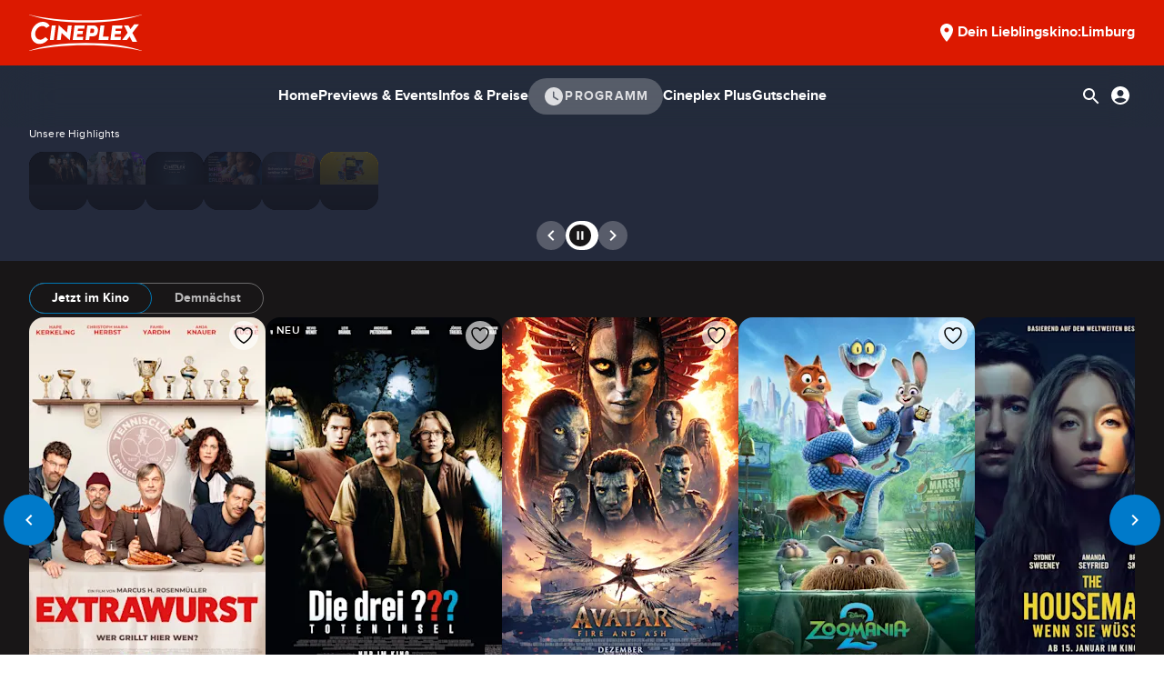

--- FILE ---
content_type: text/html; charset=utf-8
request_url: https://www.cineplex.de/limburg
body_size: 75875
content:
<!DOCTYPE html><html lang="de"><head><meta charSet="utf-8"/><meta name="viewport" content="width=device-width, initial-scale=1"/><link rel="preload" as="image" href="https://images.ctfassets.net/sm1p3uz6t4hg/5KkMKfh1VKt2lCSYIHhnAi/d795d3747033dda1ed27c54cbc943def/DDFTI_Cineplex_Heroplayer_960x540.jpg?f=center&amp;fit=fill&amp;w=960&amp;h=540&amp;fm=webp&amp;q=75"/><link rel="preload" as="image" href="https://images.ctfassets.net/sm1p3uz6t4hg/1Bt8Ew4J3KnUqWa2OlBVZ5/a0d5bd5f865c83fbfca5baa88cef9fd7/Digital_Emotions-260128-DieseLuecke-Heroplayer_960x540.jpg?f=center&amp;fit=fill&amp;w=960&amp;h=540&amp;fm=webp&amp;q=75"/><link rel="preload" as="image" href="https://images.ctfassets.net/sm1p3uz6t4hg/3rwW0saA11Prb1JwaeiGdf/f1a81640b0bca614bdf0e45d098faea9/Heroplayer_Allgemein_Limburg.jpg?f=center&amp;fit=fill&amp;w=960&amp;h=540&amp;fm=webp&amp;q=75"/><link rel="preload" as="image" href="https://images.ctfassets.net/sm1p3uz6t4hg/2Wv1IWdGoye40NbM409Pkd/cc6cb9ee2af264a109e41c8165fb4e06/20251020-MeinerstesKinoerlebnisHeader-Website_ZeichenflÃ_che_1-01_ZeichenflÃ_che_1-01.jpg?f=center&amp;fit=fill&amp;w=960&amp;h=540&amp;fm=webp&amp;q=75"/><link rel="preload" as="image" href="https://images.ctfassets.net/sm1p3uz6t4hg/2KgvPZNUv3ZQo8z4x8Nvwh/76e99bbd5299be8d5b7e3f3e8d51a120/Heroplayer-Shop.png?f=center&amp;fit=fill&amp;w=960&amp;h=540&amp;fm=webp&amp;q=75"/><link rel="preload" as="image" href="https://images.ctfassets.net/sm1p3uz6t4hg/1aaq0IPshpY7JHanGohVvd/a73957b63bb7bee0519566009b00a6b0/Heroplayer_Asset_CPLUS_960x540_Zentral.png?f=center&amp;fit=fill&amp;w=960&amp;h=540&amp;fm=webp&amp;q=75"/><link rel="stylesheet" href="/_next/static/css/ab564a7e06117e7f.css" data-precedence="next"/><link rel="stylesheet" href="/_next/static/css/0fe5d8dd59e8dde1.css" data-precedence="next"/><link rel="stylesheet" href="/_next/static/css/22244d485389b63a.css" data-precedence="next"/><link rel="stylesheet" href="/_next/static/css/66d1785f5aa486fb.css" data-precedence="next"/><link rel="stylesheet" href="/_next/static/css/7079f58f4ba73bbb.css" data-precedence="next"/><link rel="stylesheet" href="/_next/static/css/94a0264ed4de0fab.css" data-precedence="next"/><link rel="stylesheet" href="/_next/static/css/e636c0a7e44a530e.css" data-precedence="next"/><link rel="stylesheet" href="/_next/static/css/bef4e23168a74591.css" data-precedence="next"/><link rel="stylesheet" href="/_next/static/css/617301b973a16b89.css" data-precedence="next"/><link rel="stylesheet" href="/_next/static/css/90e4fb9339fcf709.css" data-precedence="next"/><link rel="stylesheet" href="/_next/static/css/a7a8554c0707dcd9.css" data-precedence="next"/><link rel="stylesheet" href="/_next/static/css/0d6edbc892fa5978.css" data-precedence="next"/><link rel="stylesheet" href="/_next/static/css/583822b5948dd391.css" data-precedence="next"/><link rel="stylesheet" href="/_next/static/css/d3e6dcab9a3d61b0.css" data-precedence="next"/><link rel="stylesheet" href="/_next/static/css/00301fd956557f35.css" data-precedence="next"/><link rel="stylesheet" href="/_next/static/css/6932e6c1ebc5ee36.css" data-precedence="next"/><link rel="stylesheet" href="/_next/static/css/bb6c00699f4d9941.css" data-precedence="next"/><link rel="preload" as="script" fetchPriority="low" href="/_next/static/chunks/webpack-9ccf19ce2fab9288.js"/><script src="/_next/static/chunks/fd9d1056-f57e4a356bb5d688.js" async=""></script><script src="/_next/static/chunks/2117-77bd826d17ec5b98.js" async=""></script><script src="/_next/static/chunks/main-app-0e4d7cb6690e3354.js" async=""></script><script src="/_next/static/chunks/9296-3974add561ebe535.js" async=""></script><script src="/_next/static/chunks/4962-dd6664b453bcf879.js" async=""></script><script src="/_next/static/chunks/app/layout-8be777a621ed5823.js" async=""></script><script src="/_next/static/chunks/3a37220a-ca4af04f0e30dcf4.js" async=""></script><script src="/_next/static/chunks/4674-ea154c94dec174af.js" async=""></script><script src="/_next/static/chunks/9279-305ac98b9b4a6e47.js" async=""></script><script src="/_next/static/chunks/2173-562759c8b94f4f1a.js" async=""></script><script src="/_next/static/chunks/6946-07af6167bf7ae3df.js" async=""></script><script src="/_next/static/chunks/9057-b036b16532f131e0.js" async=""></script><script src="/_next/static/chunks/7104-af8d49d569d78944.js" async=""></script><script src="/_next/static/chunks/1371-c210cf2bf28de2d3.js" async=""></script><script src="/_next/static/chunks/8848-24b99694f16977d0.js" async=""></script><script src="/_next/static/chunks/app/%5Bcity%5D/page-b9489ece32fa9c91.js" async=""></script><script src="/_next/static/chunks/app/global-error-fe31be65ecab37f3.js" async=""></script><script src="/_next/static/chunks/app/not-found-6bd1ac8a6b85a944.js" async=""></script><link rel="preload" href="https://ost.cineplex.de/matomo.js" as="script"/><link rel="preload" href="https://ost.cineplex.de/js/container_YMZuBSNg.js" as="script"/><title>Cineplex Limburg - Ihr Cineplex Kino vor Ort</title><meta name="description" content="Erlebe Kino-Highlights bei Cineplex: Blockbuster, Premieren &amp; Events. Jetzt Tickets online sichern &amp; unvergessliche Momente genießen!"/><meta name="robots" content="index, follow"/><link rel="canonical" href="https://www.cineplex.de/limburg"/><meta property="og:title" content="Cineplex Limburg - Ihr Cineplex Kino vor Ort"/><meta property="og:description" content="Alle Informationen zu unserem Kinoprogramm und unseren Aktionen finden Sie unter www.cineplex.de"/><meta property="og:url" content="https://www.cineplex.de/limburg"/><meta property="og:site_name" content="cineplex.de"/><meta property="og:image" content="https://www.cineplex.de/images/cp_logo_og.png"/><meta name="twitter:card" content="summary_large_image"/><meta name="twitter:title" content="Cineplex Limburg - Ihr Cineplex Kino vor Ort"/><meta name="twitter:description" content="Alle Informationen zu unserem Kinoprogramm und unseren Aktionen finden Sie unter www.cineplex.de"/><meta name="twitter:image" content="https://www.cineplex.de/images/cp_logo_og.png"/><link rel="shortcut icon" href="https://www.cineplex.de/favicon.ico"/><link rel="icon" href="https://www.cineplex.de/favicon.ico" type="image/x-icon"/><link rel="icon" href="https://www.cineplex.de/favicon-32x32.png" type="image/png" sizes="32x32"/><link rel="icon" href="https://www.cineplex.de/favicon-16x16.png" type="image/png" sizes="16x16"/><link rel="icon" href="https://www.cineplex.de/favicon-96x96.png" type="image/png" sizes="96x96"/><link rel="icon" href="https://www.cineplex.de/favicon.svg" type="image/svg+xml"/><link rel="icon" href="https://www.cineplex.de/apple-touch-icon.png" type="image/png"/><link rel="icon" href="https://www.cineplex.de/favicon-57x57.png" type="image/png" sizes="57x57"/><link rel="icon" href="https://www.cineplex.de/favicon-60x60.png" type="image/png" sizes="60x60"/><link rel="icon" href="https://www.cineplex.de/favicon-72x72.png" type="image/png" sizes="72x72"/><link rel="icon" href="https://www.cineplex.de/favicon-76x76.png" type="image/png" sizes="76x76"/><link rel="icon" href="https://www.cineplex.de/favicon-114x114.png" type="image/png" sizes="114x114"/><link rel="icon" href="https://www.cineplex.de/favicon-120x120.png" type="image/png" sizes="120x120"/><link rel="icon" href="https://www.cineplex.de/favicon-144x144.png" type="image/png" sizes="144x144"/><link rel="icon" href="https://www.cineplex.de/favicon-152x152.png" type="image/png" sizes="152x152"/><link rel="icon" href="https://www.cineplex.de/favicon-180x180.png" type="image/png" sizes="180x180"/><link rel="icon" href="https://www.cineplex.de/favicon-192x192.png" type="image/png" sizes="192x192"/><link rel="icon" href="https://www.cineplex.de/favicon-310x310.png" type="image/png" sizes="310x310"/><link rel="apple-touch-icon" href="https://www.cineplex.de/apple-touch-icon.png" sizes="180x180"/><script src="/_next/static/chunks/polyfills-42372ed130431b0a.js" noModule=""></script></head><body style="overflow:visible"><div class="AdBanner_ad-banner__f56X6" data-testid="ad-banner" id="div-gpt-ad-364310162361713456-1"></div><div class="AdBanner_ad-banner__f56X6" data-testid="ad-banner" id="div-gpt-ad-364310162361713456-oop"></div><section class="theme default"><script data-adconf="{}" id="adSetup" title="weischer-adconf"></script><div class="Drawer_drawer__YaPnC Drawer_drawer--right__Fy_82 Drawer_drawer--bottom-sm__9Qs8D" data-testid="drawer-wrapper"></div><header class="Header_header__PAVor" data-testid="header"><div class="LogosWrapper_logos-wrapper__1fPvU"><div class="LogosWrapper_logos-wrapper__container__hdxsS"><div class="LogosWrapper_logos-wrapper__wrapper__mr5S_"><div class="LogosWrapper_logos-wrapper__cineplex-logo__nyeft"><a aria-label="Startseite" target="_self" title="Startseite" href="/limburg"><svg height="40" width="124" class="Icon_icon__SY1ln Icon_icon--sm__J7IAC" fill="currentColor" stroke="none" viewBox="0 0 124 40" xmlns="http://www.w3.org/2000/svg"><g><path d="M32.6162 11.6309L30.5059 28.015H34.7513L35.7862 20.2767L44.781 28.3509L46.8937 11.9475H42.6881L41.6317 19.7634L32.6162 11.6309Z"></path><path d="M27.1807 28.0481L29.2871 11.9473H24.9693L22.8613 28.0481H27.1807Z"></path><path d="M82.8481 11.9277H78.5343L76.4287 28.0161H87.1309L87.6221 24.1944H81.2297L82.8481 11.9277Z"></path><path d="M75.7347 16.9639C75.7069 16.1964 75.5734 15.5197 75.3333 14.9322C75.0949 14.3447 74.7904 13.8405 74.42 13.4197C73.994 12.938 73.4543 12.5697 72.8009 12.313C72.1459 12.0589 71.2986 11.9297 70.2597 11.9297H64.0756L61.9795 28.0497H66.0453L66.616 23.9289H70.3113C71.1006 23.9289 71.8264 23.7864 72.4861 23.5005C73.1466 23.2139 73.711 22.8089 74.1784 22.2805C74.645 21.7539 75.0035 21.1072 75.2507 20.3397C75.4995 19.5722 75.7697 17.9122 75.7347 16.9639ZM70.9925 19.7297C70.6507 20.113 70.1929 20.2714 69.6802 20.2714H67.073L67.6708 15.5455H70.0411C71.041 15.5455 71.5593 16.0647 71.5974 17.103C71.6229 17.8255 71.39 19.2847 70.9925 19.7297Z"></path><path d="M120.82 10.7715H115.545L111.433 16.0615L109.249 11.9498H104.254L108.416 19.9881L102.19 28.0598H107.465L110.53 24.0856L113.603 30.0106H118.831L113.579 20.1331L120.82 10.7715Z"></path><path d="M22.446 11.9825C21.1917 10.1183 19.3341 8.80251 17.2269 8.25168C14.9369 7.65251 12.4648 8.04585 10.3306 9.04668C6.44606 10.8675 3.4788 14.6875 2.49396 19.0183C1.98762 21.2458 1.99955 23.6233 2.70937 25.8017C3.36673 27.8208 4.62421 29.6108 6.33478 30.7825C8.2997 32.1267 10.7058 32.5708 13.0109 32.2083C15.2946 31.8733 17.4519 30.7425 19.2101 29.2008C19.8365 28.6525 20.9064 27.3825 20.9064 27.3825L17.8922 24.7733C17.8922 24.7733 17.3255 25.3075 17.0083 25.5708C16.5759 25.9308 16.13 26.2742 15.6578 26.575C14.7469 27.1575 13.7247 27.6025 12.6484 27.66C11.6461 27.7125 10.6247 27.48 9.73762 26.9892C7.9587 26.005 6.87688 24.0675 6.69644 21.995C6.31252 17.5858 9.68198 13.0958 13.9314 12.6717C14.9059 12.5742 15.9074 12.6942 16.8024 13.1242C17.5894 13.5025 18.2523 14.0958 18.8476 14.7458L18.9605 14.88L22.6742 12.3675C22.6742 12.3675 22.5295 12.1083 22.446 11.9825Z"></path><path d="M124 0C108.818 3.90583 86.6673 6.3675 62 6.3675C37.3319 6.3675 15.1813 3.90583 0 0V0.18C14.0327 5.3925 36.5776 8.77333 62 8.77333C87.4216 8.77333 109.967 5.3925 124 0.18V0Z"></path><path d="M124 39.9999C108.818 36.0932 86.6673 33.6324 62 33.6324C37.3319 33.6324 15.1813 36.0932 0 39.9999V39.8199C14.0327 34.6066 36.5776 31.2266 62 31.2266C87.4216 31.2266 109.967 34.6074 124 39.8199V39.9999Z"></path><path d="M95.2423 15.542H102.212L102.666 11.9453H91.469L89.3992 28.0461H100.588L101.066 24.3903H94.0579L94.4196 21.5653H100.688L101.142 18.1061H94.9045L95.2423 15.542Z"></path><path d="M53.7749 15.5439H60.7436L61.1982 11.9473H50.0017L47.9326 28.0481H59.1204L59.5997 24.3923H52.5906L52.9522 21.5673H58.8152L59.2691 18.1081H53.4363L53.7749 15.5439Z"></path></g></svg></a></div><div class="LogosWrapper_logos-wrapper__center-logo__gaItZ"></div></div><button class="Button_button__nraWP Button_button--is-borderless__IREo8 Button_button--is-borderless--is-fixed__bGIyw" data-testid="city-selector-button" type="button"><svg class="Icon_icon__SY1ln Icon_icon--sm__J7IAC" fill="none" height="24" viewBox="0 0 24 24" width="24" xmlns="http://www.w3.org/2000/svg"><path clip-rule="evenodd" d="M12 2C8.13 2 5 5.13 5 9C5 14.25 12 22 12 22C12 22 19 14.25 19 9C19 5.13 15.87 2 12 2ZM12.0002 11.5C10.6202 11.5 9.50015 10.38 9.50015 9.00002C9.50015 7.62002 10.6202 6.50002 12.0002 6.50002C13.3801 6.50002 14.5002 7.62002 14.5002 9.00002C14.5002 10.38 13.3801 11.5 12.0002 11.5Z" fill="currentColor" fill-rule="evenodd" id="Vector"></path></svg><span class="LogosWrapper_logos-wrapper__city-selector__aWMXx">Dein Lieblingskino:</span><span>Limburg</span></button></div></div><div class="HeaderNavigation_header-navigation__pjsGD HeaderNavigation_wrapper___t9_L" data-testid="header-navigation"><div class="HeaderNavigation_hamburgerMenuListItem__yuP8_"><button aria-label="Menü öffnen" class="Button_button__nraWP Button_button--is-borderless__IREo8 Button_button--is-preset-sm__IriXC Button_button--is-icon__OdzF9 Button_button--is-borderless--is-fixed__bGIyw" type="button"><svg width="24" class="Icon_icon__SY1ln Icon_icon--sm__J7IAC" fill="none" viewBox="0 0 24 24" xmlns="http://www.w3.org/2000/svg"><g clip-path="url(#clip0_7592_23358)"><path d="M3 18H21V16H3V18ZM3 13H21V11H3V13ZM3 6V8H21V6H3Z" fill="white"></path></g><defs><clipPath id="clip0_7592_23358"><rect fill="white" height="24" width="24"></rect></clipPath></defs></svg></button><div class="HeaderNavigation_header-navigation__empty-wrapper__h6iYB"></div></div> <ul class="HeaderNavigation_navList__kpVnD"><li class="HeaderNavigation_navListItemDesktop__55vyo"><div class="HeaderNavigation_mediumButtonImage__RPHdo"><a class="Button_button__nraWP Button_button--is-borderless__IREo8 Button_button--is-preset-md__16KJb Button_button--is-borderless--is-fixed__bGIyw" target="_self" href="/limburg"><span>Home</span></a></div></li><li class="HeaderNavigation_navListItemDesktop__55vyo"><div class="HeaderNavigation_mediumButtonImage__RPHdo"><a class="Button_button__nraWP Button_button--is-borderless__IREo8 Button_button--is-preset-md__16KJb Button_button--is-borderless--is-fixed__bGIyw" target="_self" href="/limburg/previews-und-events"><span>Previews &amp; Events</span></a></div></li><li class="HeaderNavigation_navListItemDesktop__55vyo"><div class="HeaderNavigation_mediumButtonImage__RPHdo"><a class="Button_button__nraWP Button_button--is-borderless__IREo8 Button_button--is-preset-md__16KJb Button_button--is-borderless--is-fixed__bGIyw" target="_self" href="/limburg/cineplex-limburg/infos-und-preise"><span>Infos &amp; Preise</span></a></div></li><li class=""><div class="HeaderNavigation_mediumButton__dsds4"><a class="Button_button__nraWP Button_button--is-muted___T18V Button_button--is-preset-md__16KJb Button_button--is-muted--is-fixed__11Ry2" target="_self" href="/limburg/programm"><svg class="Icon_icon__SY1ln Icon_icon--sm__J7IAC" fill="none" height="24" viewBox="0 0 24 24" width="24" xmlns="http://www.w3.org/2000/svg"><path clip-rule="evenodd" d="M12 22C17.5228 22 22 17.5228 22 12C22 6.47715 17.5228 2 12 2C6.47715 2 2 6.47715 2 12C2 17.5228 6.47715 22 12 22ZM11.4167 13.419L15.9047 16.18C16.3007 16.422 16.8177 16.301 17.0597 15.916C17.3017 15.52 17.1697 15.003 16.7737 14.761L12.5497 12.22V7.325C12.5497 6.874 12.1757 6.5 11.7247 6.5C11.2737 6.5 10.8997 6.874 10.8887 7.325V12.484C10.8887 12.869 11.0867 13.221 11.4167 13.419Z" fill="currentColor" fill-rule="evenodd"></path></svg><span>Programm</span></a></div></li><li class="HeaderNavigation_navListItemDesktop__55vyo"><div class="HeaderNavigation_mediumButtonImage__RPHdo"><a class="Button_button__nraWP Button_button--is-borderless__IREo8 Button_button--is-preset-md__16KJb Button_button--is-borderless--is-fixed__bGIyw" target="_self" href="/limburg/page/plus"><span>Cineplex Plus</span></a></div></li><li class="HeaderNavigation_navListItemDesktop__55vyo"><div class="HeaderNavigation_mediumButtonImage__RPHdo"><a class="Button_button__nraWP Button_button--is-borderless__IREo8 Button_button--is-preset-md__16KJb Button_button--is-borderless--is-fixed__bGIyw" target="_self" href="https://shop.cineplex.de/"><span>Gutscheine</span></a></div></li></ul> <div class="HeaderNavigation_loginSection__aSk0E dark2"><button aria-label="Suchleiste öffnen" class="Button_button__nraWP Button_button--is-borderless__IREo8 Button_button--is-preset-sm__IriXC Button_button--is-icon__OdzF9 Button_button--is-borderless--is-fixed__bGIyw" type="button"><svg width="24" class="Icon_icon__SY1ln Icon_icon--sm__J7IAC" fill="none" height="24" viewBox="0 0 24 24" xmlns="http://www.w3.org/2000/svg"><g clip-path="url(#clip0_6513_19217)"><path d="M15.5 14H14.71L14.43 13.73C15.41 12.59 16 11.11 16 9.5C16 5.91 13.09 3 9.5 3C5.91 3 3 5.91 3 9.5C3 13.09 5.91 16 9.5 16C11.11 16 12.59 15.41 13.73 14.43L14 14.71V15.5L19 20.49L20.49 19L15.5 14ZM9.5 14C7.01 14 5 11.99 5 9.5C5 7.01 7.01 5 9.5 5C11.99 5 14 7.01 14 9.5C14 11.99 11.99 14 9.5 14Z" fill="currentColor"></path></g><defs><clipPath id="clip0_6513_19217"><rect fill="currentColor" height="24" width="24"></rect></clipPath></defs></svg></button><div class="HeaderNavigation_account-button-wrapper___TghE"><a aria-label="Anmelden oder Konto anzeigen" class="Button_button__nraWP Button_button--is-borderless__IREo8 Button_button--is-preset-sm__IriXC Button_button--is-icon__OdzF9 Button_button--is-borderless--is-fixed__bGIyw" target="_self" title="Anmelden oder Konto anzeigen" href="https://auth.cineplex.de/authorize?client_id=94359494-d62b-44d2-ad4a-7ace90f0f4fb&amp;redirect_uri=https%3A%2F%2Fwww.cineplex.de%2Fapi%2Fauth&amp;state=limburg"><svg width="24" class="Icon_icon__SY1ln Icon_icon--sm__J7IAC" fill="none" viewBox="0 0 24 24" xmlns="http://www.w3.org/2000/svg"><g clip-path="url(#clip0_6513_19224)"><path clip-rule="evenodd" d="M2 12C2 6.48 6.48 2 12 2C17.52 2 22 6.48 22 12C22 17.52 17.52 22 12 22C6.48 22 2 17.52 2 12ZM11.9999 6C10.0599 6 8.49991 7.56 8.49991 9.5C8.49991 11.44 10.0599 13 11.9999 13C13.9399 13 15.4999 11.44 15.4999 9.5C15.4999 7.56 13.9399 6 11.9999 6ZM11.9999 20C13.8599 20 15.8596 19.06 16.9299 18.28C18.0003 17.5 18.3599 16.83 18.3599 16.83C16.9299 15.09 13.4599 14.5 11.9999 14.5C10.5399 14.5 7.06991 15.09 5.63991 16.83C5.63991 16.83 5.5 17 7.06991 18.28C8.63981 19.56 10.1399 20 11.9999 20Z" fill="currentColor" fill-rule="evenodd"></path></g><defs><clipPath id="clip0_6513_19224"><rect fill="currentColor" height="24" width="24"></rect></clipPath></defs></svg></a></div></div></div><div class="Drawer_drawer__YaPnC Drawer_drawer__header__1xYKR"></div><div class="Drawer_drawer__YaPnC Drawer_drawer--right__Fy_82" data-testid="search-drawer"></div></header><main><section class="HeroSlider_hero__IIgsE"><h1 class="HeroSlider_hero__title__sWRR2">Unsere Highlights</h1><div class="swiper HeroSlider_hero-slider__1Cbzh"><div class="swiper-wrapper"><div class="swiper-slide HeroSlider_hero-slider__slide__Yh7BO HeroSlider_black-theme__V7PE1"><a aria-label="Mehr über Die drei ??? - Toteninsel" class="Button_button__nraWP Button_button--is-borderless__IREo8" target="_self" title="Mehr über Die drei ??? - Toteninsel" href="/limburg/film/die-drei-toteninsel-A5D31000012FWBXJYB">Mehr über Die drei ??? - Toteninsel</a><img alt="Bildkomponenten Die Drei Fragezeichen - Toteninsel" class="HeroSlider_hero-slide__image__zbOUZ" height="540" loading="eager" src="https://images.ctfassets.net/sm1p3uz6t4hg/5KkMKfh1VKt2lCSYIHhnAi/d795d3747033dda1ed27c54cbc943def/DDFTI_Cineplex_Heroplayer_960x540.jpg?f=center&amp;fit=fill&amp;w=960&amp;h=540&amp;fm=webp&amp;q=75" style="object-fit:cover" width="960"/><div class="HeroSlider_hero__title-wrapper__Tkcq6"><div class="HeroSlider_hero__logo-wrapper__FZop1"><img alt="Logo zu Die Drei Fragezeichen - Toteninsel" class="HeroSlider_hero-slide__logo__XJT1c" height="113" loading="lazy" src="https://images.ctfassets.net/sm1p3uz6t4hg/tiGzxdDQuw5RBqmugxxB8/d48559903f337da1a1ff76f712bc64d6/DDFTI_Cineplex_Filmlogo_320x120.png?f=center&amp;fit=fill&amp;w=300&amp;h=113&amp;fm=webp&amp;q=75" style="object-fit:cover" width="300"/></div></div><div class="HeroSlider_hero-slide__movie-link-wrapper__JsK0G"><a aria-label="Mehr über Die drei ??? - Toteninsel" class="Button_button__nraWP Button_button--is-outlined__ZWU6W Button_button--is-outlined--is-fixed__ilz_1" data-testid="3khgWATA3qbksh3WEFXPoa" target="_self" title="Mehr über Die drei ??? - Toteninsel" href="/limburg/film/die-drei-toteninsel-A5D31000012FWBXJYB"><svg class="Icon_icon__SY1ln Icon_icon--sm__J7IAC" fill="none" viewBox="0 0 24 24" xmlns="http://www.w3.org/2000/svg"><path d="M20 12C20 10.9 20.9 10 22 10V4H2.01V10C3.11 10 4 10.9 4 12C4 13.1 3.11 14 2 14V20H22V14C20.9 14 20 13.1 20 12ZM15.58 16.8L12 14.5L8.42 16.8L9.5 12.68L6.21 9.99L10.45 9.74L12 5.8L13.54 9.75L17.78 10L14.49 12.69L15.58 16.8Z" fill="currentColor"></path></svg>Tickets</a></div></div><div class="swiper-slide HeroSlider_hero-slider__slide__Yh7BO HeroSlider_black-theme__V7PE1"><a aria-label="Mehr über Ach, diese Lücke, diese entsetzliche Lücke" class="Button_button__nraWP Button_button--is-borderless__IREo8" target="_self" title="Mehr über Ach, diese Lücke, diese entsetzliche Lücke" href="/limburg/film/ach-diese-luecke-diese-entsetzliche-luecke-05C31000012FWBXJYB">Mehr über Ach, diese Lücke, diese entsetzliche Lücke</a><img alt="Bildkomponente zurEmotions Preview Ach, diese Lücke, diese entsetzliche Lücke" class="HeroSlider_hero-slide__image__zbOUZ" height="540" loading="eager" src="https://images.ctfassets.net/sm1p3uz6t4hg/1Bt8Ew4J3KnUqWa2OlBVZ5/a0d5bd5f865c83fbfca5baa88cef9fd7/Digital_Emotions-260128-DieseLuecke-Heroplayer_960x540.jpg?f=center&amp;fit=fill&amp;w=960&amp;h=540&amp;fm=webp&amp;q=75" style="object-fit:cover" width="960"/><div class="HeroSlider_hero-slide__label__qdgxQ"><div class="Tag_tag___XgdJ Tag_tag--is-fixed__f_lYt" data-testid="tag"><span>Am 28.1.</span></div></div><div class="HeroSlider_hero__title-wrapper__Tkcq6"><div class="HeroSlider_hero__logo-wrapper__FZop1"><img alt="Logo zur Emotions Preview" class="HeroSlider_hero-slide__logo__XJT1c" height="110" loading="lazy" src="https://images.ctfassets.net/sm1p3uz6t4hg/ZX4IIwO0QwM2cnah99ZnG/16b9fb93416e7a236e82bd0d6a2f9eb9/Emotions.png?f=center&amp;fit=fill&amp;w=300&amp;h=110&amp;fm=webp&amp;q=75" style="object-fit:cover" width="300"/></div></div><div class="HeroSlider_hero-slide__movie-link-wrapper__JsK0G"><a aria-label="Mehr über Ach, diese Lücke, diese entsetzliche Lücke" class="Button_button__nraWP Button_button--is-outlined__ZWU6W Button_button--is-outlined--is-fixed__ilz_1" data-testid="2rqQi7qazfY9B84aulV9pP" target="_self" title="Mehr über Ach, diese Lücke, diese entsetzliche Lücke" href="/limburg/film/ach-diese-luecke-diese-entsetzliche-luecke-05C31000012FWBXJYB"><svg class="Icon_icon__SY1ln Icon_icon--sm__J7IAC" fill="none" viewBox="0 0 24 24" xmlns="http://www.w3.org/2000/svg"><path d="M20 12C20 10.9 20.9 10 22 10V4H2.01V10C3.11 10 4 10.9 4 12C4 13.1 3.11 14 2 14V20H22V14C20.9 14 20 13.1 20 12ZM15.58 16.8L12 14.5L8.42 16.8L9.5 12.68L6.21 9.99L10.45 9.74L12 5.8L13.54 9.75L17.78 10L14.49 12.69L15.58 16.8Z" fill="currentColor"></path></svg>Tickets</a></div></div><div class="swiper-slide HeroSlider_hero-slider__slide__Yh7BO HeroSlider_black-theme__V7PE1"><div><img alt="Heroplayer_Allgemein_limburg" class="HeroSlider_hero-slide__image__zbOUZ" height="540" loading="eager" src="https://images.ctfassets.net/sm1p3uz6t4hg/3rwW0saA11Prb1JwaeiGdf/f1a81640b0bca614bdf0e45d098faea9/Heroplayer_Allgemein_Limburg.jpg?f=center&amp;fit=fill&amp;w=960&amp;h=540&amp;fm=webp&amp;q=75" style="object-fit:cover" width="960"/><div class="HeroSlider_hero-slide__label__qdgxQ"><div class="Tag_tag___XgdJ Tag_tag--is-fixed__f_lYt" data-testid="tag"><span>Dein Kino</span></div></div><div class="HeroSlider_hero__title-wrapper__Tkcq6"><h3 class="HeroSlider_hero-slide__title__wPlaI">Dein Lieblingskino in Limburg an der Lahn</h3></div></div></div><div class="swiper-slide HeroSlider_hero-slider__slide__Yh7BO HeroSlider_black-theme__V7PE1"><div><img alt="Mein 1. Kinoerlebnis_Bad Kreuznach" class="HeroSlider_hero-slide__image__zbOUZ" height="540" loading="eager" src="https://images.ctfassets.net/sm1p3uz6t4hg/2Wv1IWdGoye40NbM409Pkd/cc6cb9ee2af264a109e41c8165fb4e06/20251020-MeinerstesKinoerlebnisHeader-Website_ZeichenflÃ_che_1-01_ZeichenflÃ_che_1-01.jpg?f=center&amp;fit=fill&amp;w=960&amp;h=540&amp;fm=webp&amp;q=75" style="object-fit:cover" width="960"/><div class="HeroSlider_hero-slide__label__qdgxQ"><div class="Tag_tag___XgdJ Tag_tag--is-fixed__f_lYt" data-testid="tag"><span>Mein 1. Kinoerlebnis</span></div></div><div class="HeroSlider_hero__title-wrapper__Tkcq6"></div></div></div><div class="swiper-slide HeroSlider_hero-slider__slide__Yh7BO HeroSlider_black-theme__V7PE1"><a aria-label="Mehr über undefined" class="Button_button__nraWP Button_button--is-borderless__IREo8" target="_self" title="Mehr über undefined" href="https://shop.cineplex.de/">Mehr über undefined</a><img alt="Schenke eine schöne Zeit mit Kinogutscheinen von Cineplex" class="HeroSlider_hero-slide__image__zbOUZ" height="540" loading="eager" src="https://images.ctfassets.net/sm1p3uz6t4hg/2KgvPZNUv3ZQo8z4x8Nvwh/76e99bbd5299be8d5b7e3f3e8d51a120/Heroplayer-Shop.png?f=center&amp;fit=fill&amp;w=960&amp;h=540&amp;fm=webp&amp;q=75" style="object-fit:cover" width="960"/><div class="HeroSlider_hero__title-wrapper__Tkcq6"></div><div class="HeroSlider_hero-slide__movie-link-wrapper__JsK0G"><a aria-label="Mehr über undefined" class="Button_button__nraWP Button_button--is-outlined__ZWU6W Button_button--is-outlined--is-fixed__ilz_1" data-testid="6VL3kvgMNzoBcSHYF5RqS3" target="_self" title="Mehr über undefined" href="https://shop.cineplex.de/">ZUM SHOP</a></div></div><div class="swiper-slide HeroSlider_hero-slider__slide__Yh7BO HeroSlider_black-theme__V7PE1"><a aria-label="Mehr über undefined" class="Button_button__nraWP Button_button--is-borderless__IREo8" target="_self" title="Mehr über undefined" href="/limburg/page/plus">Mehr über undefined</a><img alt="Cineplex Plus Bonusprogramm" class="HeroSlider_hero-slide__image__zbOUZ" height="540" loading="eager" src="https://images.ctfassets.net/sm1p3uz6t4hg/1aaq0IPshpY7JHanGohVvd/a73957b63bb7bee0519566009b00a6b0/Heroplayer_Asset_CPLUS_960x540_Zentral.png?f=center&amp;fit=fill&amp;w=960&amp;h=540&amp;fm=webp&amp;q=75" style="object-fit:cover" width="960"/><div class="HeroSlider_hero-slide__label__qdgxQ"><div class="Tag_tag___XgdJ Tag_tag--is-fixed__f_lYt" data-testid="tag"><span>Bonusprogramm</span></div></div><div class="HeroSlider_hero__title-wrapper__Tkcq6"><div class="HeroSlider_hero__logo-wrapper__FZop1"><img alt="Cineplex Plus Logo" class="HeroSlider_hero-slide__logo__XJT1c" height="112" loading="lazy" src="https://images.ctfassets.net/sm1p3uz6t4hg/2nuaHXTE3ItAyGhQpZney3/a8eea2578a2261e575b6b1f02a6e2a0f/Heroplayer_Logo_Asset_CPLUS_320x120.svg?f=center&amp;fit=fill&amp;w=300&amp;h=112" style="object-fit:cover" width="300"/></div><h4 class="HeroSlider_hero-slide__sub-title__CTyP_">Sammeln. Punkten. Freuen!</h4></div><div class="HeroSlider_hero-slide__movie-link-wrapper__JsK0G"><a aria-label="Mehr über undefined" class="Button_button__nraWP Button_button--is-outlined__ZWU6W Button_button--is-outlined--is-fixed__ilz_1" data-testid="5iqtHmonorgrCOg3qFWg87" target="_self" title="Mehr über undefined" href="/limburg/page/plus"><svg class="Icon_icon__SY1ln Icon_icon--sm__J7IAC" fill="none" viewBox="0 0 24 24" xmlns="http://www.w3.org/2000/svg"><path d="M20 12C20 10.9 20.9 10 22 10V4H2.01V10C3.11 10 4 10.9 4 12C4 13.1 3.11 14 2 14V20H22V14C20.9 14 20 13.1 20 12ZM15.58 16.8L12 14.5L8.42 16.8L9.5 12.68L6.21 9.99L10.45 9.74L12 5.8L13.54 9.75L17.78 10L14.49 12.69L15.58 16.8Z" fill="currentColor"></path></svg>INFOS</a></div></div></div><div class="HeroSlider_hero__navigation-wrapper__Ck6U4"><button aria-label="prev" class="Button_button__nraWP Button_button--is-muted___T18V Button_button--is-preset-sm__IriXC Button_button--is-icon__OdzF9 Button_button--is-muted--is-fixed__11Ry2" type="button"><svg class="Icon_icon__SY1ln Icon_icon--sm__J7IAC" fill="none" role="img" viewBox="0 0 24 24" xmlns="http://www.w3.org/2000/svg"><path d="M15.41 7.41037L14 6.00037L8 12.0004L14 18.0004L15.41 16.5904L10.83 12.0004L15.41 7.41037Z" fill="currentColor"></path></svg></button><div class="HeroSlider_hero__navigation-slide-control-wrapper__rlHAJ"><button aria-label="pause" class="HeroSlider_play-button__fZJ1c" type="button"><svg fill="#000" class="Icon_icon__SY1ln Icon_icon--sm__J7IAC" viewBox="0 0 20 20" xmlns="http://www.w3.org/2000/svg"><path d="M10 0.00170898C4.48 0.00170898 0 4.48171 0 10.0017C0 15.5217 4.48 20.0017 10 20.0017C15.52 20.0017 20 15.5217 20 10.0017C20 4.48171 15.52 0.00170898 10 0.00170898ZM9 14.0017H7V6.00171H9V14.0017ZM13 14.0017H11V6.00171H13V14.0017Z" fill="currentColor"></path></svg></button><div class="HeroSlider_hero-slider__bullet-wrapper__C6HFT" id="bullet-wrapper"></div></div><button aria-label="next" class="Button_button__nraWP Button_button--is-muted___T18V Button_button--is-preset-sm__IriXC Button_button--is-icon__OdzF9 Button_button--is-muted--is-fixed__11Ry2" type="button"><svg class="Icon_icon__SY1ln Icon_icon--sm__J7IAC" fill="currentColor" viewBox="0 0 24 24" width="24" xmlns="http://www.w3.org/2000/svg"><path d="M9.99997 6.00011L8.58997 7.41011L13.17 12.0001L8.58997 16.5901L9.99997 18.0001L16 12.0001L9.99997 6.00011Z" fill="currentColor" id="Vector"></path></svg></button></div></div></section><section class="ContentSection_content-section__7wt8b ContentSection_content-section--fixed__g6zvu" data-testid="film-navigator"><div class="TabSwitch_tab-switch__hJXYt TabSwitch_tab-switch--fixed__3UP_5"><div class="TabSwitch_tab-switch__button-wrapper__PsmQg TabSwitch_override-padding__jVQcb TabSwitch_active__wD27m"><button aria-label="Jetzt im Kino" class="Button_button__nraWP Button_button--is-borderless__IREo8 Button_button--is-preset-sm__IriXC Button_button--is-borderless--is-fixed__bGIyw" type="button">Jetzt im Kino</button></div><div class="TabSwitch_tab-switch__button-wrapper__PsmQg TabSwitch_override-padding__jVQcb"><button aria-label="Demnächst" class="Button_button__nraWP Button_button--is-borderless__IREo8 Button_button--is-preset-sm__IriXC Button_button--is-borderless--is-fixed__bGIyw" type="button">Demnächst</button></div></div><div class="SliderWrapper_slider-wrapper__7_9uc" id="slider-wrapper"><div class="swiper SliderWrapper_slider__EYP0k"><div class="swiper-wrapper"><div class="swiper-slide FilmCardSlider_film-card-slide__uBvPm FilmCardSlider_film-card__vnXqt"><div class="FilmCardSlider_film-card__vnXqt"><div class="FilmCardSlider_film-card__image-wrapper__comHJ"><a class="Button_button__nraWP Button_button--is-borderless__IREo8 Button_button--is-preset-sm__IriXC Button_button--is-borderless--is-fixed__bGIyw" target="_self" href="/limburg/film/extrawurst-35D31000012FWBXJYB"><img alt="Filmplakat zu Extrawurst" class="FilmCardSlider_film-card__image__LNokW" height="720" loading="lazy" src="https://images.ctfassets.net/sm1p3uz6t4hg/5Zi95HSyqA22dtYsCdPJp0/e2f48d53ca0c4c75228a1c23005b409d/Extrawurst-Poster-GERMANY-EXTRAWURST-Hauptposter-German-DIN-A4-sRGB?f=center&amp;fit=fill&amp;w=260&amp;h=390&amp;fm=webp&amp;q=75" style="object-fit:cover" width="480"/></a><div class="AddToFavorites_film-card__favorite-buttons-wrapper__pUjg8" data-testid="add-to-favorites"><button aria-label="Film zur Favoritenliste hinzufügen" aria-pressed="false" class="Button_button__nraWP Button_button--is-favorite__iQ3WR Button_button--is-preset-sm__IriXC Button_button--is-icon__OdzF9 Button_button--is-favorite--is-fixed__R_2Ft Button_favorite__Bavi6" data-testid="favorites-button" type="button"><svg class="Icon_icon__SY1ln Icon_icon--sm__J7IAC" fill="none" stroke="currentColor" viewBox="0 0 24 24" xmlns="http://www.w3.org/2000/svg"><path d="M21 8.25c0-2.485-2.099-4.5-4.688-4.5-1.935 0-3.597 1.126-4.312 2.733-.715-1.607-2.377-2.733-4.313-2.733C5.1 3.75 3 5.765 3 8.25c0 7.22 9 12 9 12s9-4.78 9-12Z" fill="transparent" stroke="currentColor" stroke-linecap="round" stroke-linejoin="round" stroke-width="1.5"></path></svg></button></div></div><div class="FilmCardSlider_film-card__buttons-wrapper__Mub1e"><button aria-label="Tickets für Extrawurst" class="Button_button__nraWP Button_button--is-outlined__ZWU6W Button_button--is-preset-sm__IriXC Button_button--is-outlined--is-fixed__ilz_1" data-testid="tickets-button" type="button"><svg class="Icon_icon__SY1ln Icon_icon--sm__J7IAC" fill="none" viewBox="0 0 24 24" xmlns="http://www.w3.org/2000/svg"><path d="M20 12C20 10.9 20.9 10 22 10V4H2.01V10C3.11 10 4 10.9 4 12C4 13.1 3.11 14 2 14V20H22V14C20.9 14 20 13.1 20 12ZM15.58 16.8L12 14.5L8.42 16.8L9.5 12.68L6.21 9.99L10.45 9.74L12 5.8L13.54 9.75L17.78 10L14.49 12.69L15.58 16.8Z" fill="currentColor"></path></svg>Tickets</button><div class="FilmCardSlider_film-card__info-button-wrapper__wOgtJ"><a aria-label="Mehr über Extrawurst" class="Button_button__nraWP Button_button--is-borderless__IREo8 Button_button--is-preset-sm__IriXC Button_button--is-icon__OdzF9 Button_button--is-borderless--is-fixed__bGIyw" target="_self" title="Mehr über Extrawurst" href="/limburg/film/extrawurst-35D31000012FWBXJYB"><svg class="Icon_icon__SY1ln Icon_icon--sm__J7IAC" fill="none" viewBox="0 0 20 21" xmlns="http://www.w3.org/2000/svg"><g clip-path="url(#clip0_7921_49126)"><path d="M9 5.51419H11V7.51419H9V5.51419ZM9 9.51419H11V15.5142H9V9.51419ZM10 0.514191C4.48 0.514191 0 4.99419 0 10.5142C0 16.0342 4.48 20.5142 10 20.5142C15.52 20.5142 20 16.0342 20 10.5142C20 4.99419 15.52 0.514191 10 0.514191ZM10 18.5142C5.59 18.5142 2 14.9242 2 10.5142C2 6.10419 5.59 2.51419 10 2.51419C14.41 2.51419 18 6.10419 18 10.5142C18 14.9242 14.41 18.5142 10 18.5142Z" fill="currentColor"></path></g><defs><clipPath id="clip0_7921_49126"><rect fill="currentColor" height="24" width="24"></rect></clipPath></defs></svg></a></div></div></div></div><div class="swiper-slide FilmCardSlider_film-card-slide__uBvPm FilmCardSlider_film-card__vnXqt"><div class="FilmCardSlider_film-card__vnXqt"><div class="FilmCardSlider_film-card__image-wrapper__comHJ"><a class="Button_button__nraWP Button_button--is-borderless__IREo8 Button_button--is-preset-sm__IriXC Button_button--is-borderless--is-fixed__bGIyw" target="_self" href="/limburg/film/die-drei-toteninsel-A5D31000012FWBXJYB"><img alt="Filmplakat zu Die drei ??? - Toteninsel" class="FilmCardSlider_film-card__image__LNokW" height="720" loading="lazy" src="https://images.ctfassets.net/sm1p3uz6t4hg/5DYlWRz9vnOtPE0bbk53Cd/96339a60659c24b77d4fc296005faee9/DDF_Toteninsel_Hauptplakat_300dpi_4c?f=center&amp;fit=fill&amp;w=260&amp;h=390&amp;fm=webp&amp;q=75" style="object-fit:cover" width="480"/></a><div class="FilmCardSlider_film-card__tag-wrapper__GUkpR"><div class="Tag_tag___XgdJ Tag_tag--is-preset-sm__MzC9j" data-testid="tag"><span>NEU</span></div></div><div class="AddToFavorites_film-card__favorite-buttons-wrapper__pUjg8" data-testid="add-to-favorites"><button aria-label="Film zur Favoritenliste hinzufügen" aria-pressed="false" class="Button_button__nraWP Button_button--is-favorite__iQ3WR Button_button--is-preset-sm__IriXC Button_button--is-icon__OdzF9 Button_button--is-favorite--is-fixed__R_2Ft Button_favorite__Bavi6" data-testid="favorites-button" type="button"><svg class="Icon_icon__SY1ln Icon_icon--sm__J7IAC" fill="none" stroke="currentColor" viewBox="0 0 24 24" xmlns="http://www.w3.org/2000/svg"><path d="M21 8.25c0-2.485-2.099-4.5-4.688-4.5-1.935 0-3.597 1.126-4.312 2.733-.715-1.607-2.377-2.733-4.313-2.733C5.1 3.75 3 5.765 3 8.25c0 7.22 9 12 9 12s9-4.78 9-12Z" fill="transparent" stroke="currentColor" stroke-linecap="round" stroke-linejoin="round" stroke-width="1.5"></path></svg></button></div></div><div class="FilmCardSlider_film-card__buttons-wrapper__Mub1e"><button aria-label="Tickets für Die drei ??? - Toteninsel" class="Button_button__nraWP Button_button--is-outlined__ZWU6W Button_button--is-preset-sm__IriXC Button_button--is-outlined--is-fixed__ilz_1" data-testid="tickets-button" type="button"><svg class="Icon_icon__SY1ln Icon_icon--sm__J7IAC" fill="none" viewBox="0 0 24 24" xmlns="http://www.w3.org/2000/svg"><path d="M20 12C20 10.9 20.9 10 22 10V4H2.01V10C3.11 10 4 10.9 4 12C4 13.1 3.11 14 2 14V20H22V14C20.9 14 20 13.1 20 12ZM15.58 16.8L12 14.5L8.42 16.8L9.5 12.68L6.21 9.99L10.45 9.74L12 5.8L13.54 9.75L17.78 10L14.49 12.69L15.58 16.8Z" fill="currentColor"></path></svg>Tickets</button><div class="FilmCardSlider_film-card__info-button-wrapper__wOgtJ"><a aria-label="Mehr über Die drei ??? - Toteninsel" class="Button_button__nraWP Button_button--is-borderless__IREo8 Button_button--is-preset-sm__IriXC Button_button--is-icon__OdzF9 Button_button--is-borderless--is-fixed__bGIyw" target="_self" title="Mehr über Die drei ??? - Toteninsel" href="/limburg/film/die-drei-toteninsel-A5D31000012FWBXJYB"><svg class="Icon_icon__SY1ln Icon_icon--sm__J7IAC" fill="none" viewBox="0 0 20 21" xmlns="http://www.w3.org/2000/svg"><g clip-path="url(#clip0_7921_49126)"><path d="M9 5.51419H11V7.51419H9V5.51419ZM9 9.51419H11V15.5142H9V9.51419ZM10 0.514191C4.48 0.514191 0 4.99419 0 10.5142C0 16.0342 4.48 20.5142 10 20.5142C15.52 20.5142 20 16.0342 20 10.5142C20 4.99419 15.52 0.514191 10 0.514191ZM10 18.5142C5.59 18.5142 2 14.9242 2 10.5142C2 6.10419 5.59 2.51419 10 2.51419C14.41 2.51419 18 6.10419 18 10.5142C18 14.9242 14.41 18.5142 10 18.5142Z" fill="currentColor"></path></g><defs><clipPath id="clip0_7921_49126"><rect fill="currentColor" height="24" width="24"></rect></clipPath></defs></svg></a></div></div></div></div><div class="swiper-slide FilmCardSlider_film-card-slide__uBvPm FilmCardSlider_film-card__vnXqt"><div class="FilmCardSlider_film-card__vnXqt"><div class="FilmCardSlider_film-card__image-wrapper__comHJ"><a class="Button_button__nraWP Button_button--is-borderless__IREo8 Button_button--is-preset-sm__IriXC Button_button--is-borderless--is-fixed__bGIyw" target="_self" href="/limburg/film/avatar-fire-and-ash-95C31000012FWBXJYB"><img alt="Filmplakat zu Avatar: Fire and Ash" class="FilmCardSlider_film-card__image__LNokW" height="720" loading="lazy" src="https://images.ctfassets.net/sm1p3uz6t4hg/3c74OlSUdwFRPFEWOtiyow/6a8d267a126e3df1421a76b0c37d7c52/12_CORAL3_PAYOFF_1Sht_GERMANY?f=center&amp;fit=fill&amp;w=260&amp;h=390&amp;fm=webp&amp;q=75" style="object-fit:cover" width="480"/></a><div class="AddToFavorites_film-card__favorite-buttons-wrapper__pUjg8" data-testid="add-to-favorites"><button aria-label="Film zur Favoritenliste hinzufügen" aria-pressed="false" class="Button_button__nraWP Button_button--is-favorite__iQ3WR Button_button--is-preset-sm__IriXC Button_button--is-icon__OdzF9 Button_button--is-favorite--is-fixed__R_2Ft Button_favorite__Bavi6" data-testid="favorites-button" type="button"><svg class="Icon_icon__SY1ln Icon_icon--sm__J7IAC" fill="none" stroke="currentColor" viewBox="0 0 24 24" xmlns="http://www.w3.org/2000/svg"><path d="M21 8.25c0-2.485-2.099-4.5-4.688-4.5-1.935 0-3.597 1.126-4.312 2.733-.715-1.607-2.377-2.733-4.313-2.733C5.1 3.75 3 5.765 3 8.25c0 7.22 9 12 9 12s9-4.78 9-12Z" fill="transparent" stroke="currentColor" stroke-linecap="round" stroke-linejoin="round" stroke-width="1.5"></path></svg></button></div></div><div class="FilmCardSlider_film-card__buttons-wrapper__Mub1e"><button aria-label="Tickets für Avatar: Fire and Ash" class="Button_button__nraWP Button_button--is-outlined__ZWU6W Button_button--is-preset-sm__IriXC Button_button--is-outlined--is-fixed__ilz_1" data-testid="tickets-button" type="button"><svg class="Icon_icon__SY1ln Icon_icon--sm__J7IAC" fill="none" viewBox="0 0 24 24" xmlns="http://www.w3.org/2000/svg"><path d="M20 12C20 10.9 20.9 10 22 10V4H2.01V10C3.11 10 4 10.9 4 12C4 13.1 3.11 14 2 14V20H22V14C20.9 14 20 13.1 20 12ZM15.58 16.8L12 14.5L8.42 16.8L9.5 12.68L6.21 9.99L10.45 9.74L12 5.8L13.54 9.75L17.78 10L14.49 12.69L15.58 16.8Z" fill="currentColor"></path></svg>Tickets</button><div class="FilmCardSlider_film-card__info-button-wrapper__wOgtJ"><a aria-label="Mehr über Avatar: Fire and Ash" class="Button_button__nraWP Button_button--is-borderless__IREo8 Button_button--is-preset-sm__IriXC Button_button--is-icon__OdzF9 Button_button--is-borderless--is-fixed__bGIyw" target="_self" title="Mehr über Avatar: Fire and Ash" href="/limburg/film/avatar-fire-and-ash-95C31000012FWBXJYB"><svg class="Icon_icon__SY1ln Icon_icon--sm__J7IAC" fill="none" viewBox="0 0 20 21" xmlns="http://www.w3.org/2000/svg"><g clip-path="url(#clip0_7921_49126)"><path d="M9 5.51419H11V7.51419H9V5.51419ZM9 9.51419H11V15.5142H9V9.51419ZM10 0.514191C4.48 0.514191 0 4.99419 0 10.5142C0 16.0342 4.48 20.5142 10 20.5142C15.52 20.5142 20 16.0342 20 10.5142C20 4.99419 15.52 0.514191 10 0.514191ZM10 18.5142C5.59 18.5142 2 14.9242 2 10.5142C2 6.10419 5.59 2.51419 10 2.51419C14.41 2.51419 18 6.10419 18 10.5142C18 14.9242 14.41 18.5142 10 18.5142Z" fill="currentColor"></path></g><defs><clipPath id="clip0_7921_49126"><rect fill="currentColor" height="24" width="24"></rect></clipPath></defs></svg></a></div></div></div></div><div class="swiper-slide FilmCardSlider_film-card-slide__uBvPm FilmCardSlider_film-card__vnXqt"><div class="FilmCardSlider_film-card__vnXqt"><div class="FilmCardSlider_film-card__image-wrapper__comHJ"><a class="Button_button__nraWP Button_button--is-borderless__IREo8 Button_button--is-preset-sm__IriXC Button_button--is-borderless--is-fixed__bGIyw" target="_self" href="/limburg/film/zoomania-2-36C31000012FWBXJYB"><img alt="Filmplakat zu Zoomania 2" class="FilmCardSlider_film-card__image__LNokW" height="720" loading="lazy" src="https://images.ctfassets.net/sm1p3uz6t4hg/m6XoLJr0OdvomYi6KHLeN/d84d2c760f3e97009ae2f2549c802c61/017804_37_Zoomania_2_HP_DINA4_02_RGB_72dpi?f=center&amp;fit=fill&amp;w=260&amp;h=390&amp;fm=webp&amp;q=75" style="object-fit:cover" width="480"/></a><div class="AddToFavorites_film-card__favorite-buttons-wrapper__pUjg8" data-testid="add-to-favorites"><button aria-label="Film zur Favoritenliste hinzufügen" aria-pressed="false" class="Button_button__nraWP Button_button--is-favorite__iQ3WR Button_button--is-preset-sm__IriXC Button_button--is-icon__OdzF9 Button_button--is-favorite--is-fixed__R_2Ft Button_favorite__Bavi6" data-testid="favorites-button" type="button"><svg class="Icon_icon__SY1ln Icon_icon--sm__J7IAC" fill="none" stroke="currentColor" viewBox="0 0 24 24" xmlns="http://www.w3.org/2000/svg"><path d="M21 8.25c0-2.485-2.099-4.5-4.688-4.5-1.935 0-3.597 1.126-4.312 2.733-.715-1.607-2.377-2.733-4.313-2.733C5.1 3.75 3 5.765 3 8.25c0 7.22 9 12 9 12s9-4.78 9-12Z" fill="transparent" stroke="currentColor" stroke-linecap="round" stroke-linejoin="round" stroke-width="1.5"></path></svg></button></div></div><div class="FilmCardSlider_film-card__buttons-wrapper__Mub1e"><button aria-label="Tickets für Zoomania 2" class="Button_button__nraWP Button_button--is-outlined__ZWU6W Button_button--is-preset-sm__IriXC Button_button--is-outlined--is-fixed__ilz_1" data-testid="tickets-button" type="button"><svg class="Icon_icon__SY1ln Icon_icon--sm__J7IAC" fill="none" viewBox="0 0 24 24" xmlns="http://www.w3.org/2000/svg"><path d="M20 12C20 10.9 20.9 10 22 10V4H2.01V10C3.11 10 4 10.9 4 12C4 13.1 3.11 14 2 14V20H22V14C20.9 14 20 13.1 20 12ZM15.58 16.8L12 14.5L8.42 16.8L9.5 12.68L6.21 9.99L10.45 9.74L12 5.8L13.54 9.75L17.78 10L14.49 12.69L15.58 16.8Z" fill="currentColor"></path></svg>Tickets</button><div class="FilmCardSlider_film-card__info-button-wrapper__wOgtJ"><a aria-label="Mehr über Zoomania 2" class="Button_button__nraWP Button_button--is-borderless__IREo8 Button_button--is-preset-sm__IriXC Button_button--is-icon__OdzF9 Button_button--is-borderless--is-fixed__bGIyw" target="_self" title="Mehr über Zoomania 2" href="/limburg/film/zoomania-2-36C31000012FWBXJYB"><svg class="Icon_icon__SY1ln Icon_icon--sm__J7IAC" fill="none" viewBox="0 0 20 21" xmlns="http://www.w3.org/2000/svg"><g clip-path="url(#clip0_7921_49126)"><path d="M9 5.51419H11V7.51419H9V5.51419ZM9 9.51419H11V15.5142H9V9.51419ZM10 0.514191C4.48 0.514191 0 4.99419 0 10.5142C0 16.0342 4.48 20.5142 10 20.5142C15.52 20.5142 20 16.0342 20 10.5142C20 4.99419 15.52 0.514191 10 0.514191ZM10 18.5142C5.59 18.5142 2 14.9242 2 10.5142C2 6.10419 5.59 2.51419 10 2.51419C14.41 2.51419 18 6.10419 18 10.5142C18 14.9242 14.41 18.5142 10 18.5142Z" fill="currentColor"></path></g><defs><clipPath id="clip0_7921_49126"><rect fill="currentColor" height="24" width="24"></rect></clipPath></defs></svg></a></div></div></div></div><div class="swiper-slide FilmCardSlider_film-card-slide__uBvPm FilmCardSlider_film-card__vnXqt"><div class="FilmCardSlider_film-card__vnXqt"><div class="FilmCardSlider_film-card__image-wrapper__comHJ"><a class="Button_button__nraWP Button_button--is-borderless__IREo8 Button_button--is-preset-sm__IriXC Button_button--is-borderless--is-fixed__bGIyw" target="_self" href="/limburg/film/the-housemaid-wenn-sie-wuesste-85D31000012FWBXJYB"><img alt="Filmplakat zu The Housemaid - Wenn sie wüsste" class="FilmCardSlider_film-card__image__LNokW" height="720" loading="lazy" src="https://images.ctfassets.net/sm1p3uz6t4hg/7x17U4FiCxSRTIawu31O1F/2b9b9918fce8db0000efb7089d4cc811/Housemaid-wsw_Keyhole_Artwork_DIN_A4_300ppi_sRGB_RZ?f=center&amp;fit=fill&amp;w=260&amp;h=390&amp;fm=webp&amp;q=75" style="object-fit:cover" width="480"/></a><div class="AddToFavorites_film-card__favorite-buttons-wrapper__pUjg8" data-testid="add-to-favorites"><button aria-label="Film zur Favoritenliste hinzufügen" aria-pressed="false" class="Button_button__nraWP Button_button--is-favorite__iQ3WR Button_button--is-preset-sm__IriXC Button_button--is-icon__OdzF9 Button_button--is-favorite--is-fixed__R_2Ft Button_favorite__Bavi6" data-testid="favorites-button" type="button"><svg class="Icon_icon__SY1ln Icon_icon--sm__J7IAC" fill="none" stroke="currentColor" viewBox="0 0 24 24" xmlns="http://www.w3.org/2000/svg"><path d="M21 8.25c0-2.485-2.099-4.5-4.688-4.5-1.935 0-3.597 1.126-4.312 2.733-.715-1.607-2.377-2.733-4.313-2.733C5.1 3.75 3 5.765 3 8.25c0 7.22 9 12 9 12s9-4.78 9-12Z" fill="transparent" stroke="currentColor" stroke-linecap="round" stroke-linejoin="round" stroke-width="1.5"></path></svg></button></div></div><div class="FilmCardSlider_film-card__buttons-wrapper__Mub1e"><button aria-label="Tickets für The Housemaid - Wenn sie wüsste" class="Button_button__nraWP Button_button--is-outlined__ZWU6W Button_button--is-preset-sm__IriXC Button_button--is-outlined--is-fixed__ilz_1" data-testid="tickets-button" type="button"><svg class="Icon_icon__SY1ln Icon_icon--sm__J7IAC" fill="none" viewBox="0 0 24 24" xmlns="http://www.w3.org/2000/svg"><path d="M20 12C20 10.9 20.9 10 22 10V4H2.01V10C3.11 10 4 10.9 4 12C4 13.1 3.11 14 2 14V20H22V14C20.9 14 20 13.1 20 12ZM15.58 16.8L12 14.5L8.42 16.8L9.5 12.68L6.21 9.99L10.45 9.74L12 5.8L13.54 9.75L17.78 10L14.49 12.69L15.58 16.8Z" fill="currentColor"></path></svg>Tickets</button><div class="FilmCardSlider_film-card__info-button-wrapper__wOgtJ"><a aria-label="Mehr über The Housemaid - Wenn sie wüsste" class="Button_button__nraWP Button_button--is-borderless__IREo8 Button_button--is-preset-sm__IriXC Button_button--is-icon__OdzF9 Button_button--is-borderless--is-fixed__bGIyw" target="_self" title="Mehr über The Housemaid - Wenn sie wüsste" href="/limburg/film/the-housemaid-wenn-sie-wuesste-85D31000012FWBXJYB"><svg class="Icon_icon__SY1ln Icon_icon--sm__J7IAC" fill="none" viewBox="0 0 20 21" xmlns="http://www.w3.org/2000/svg"><g clip-path="url(#clip0_7921_49126)"><path d="M9 5.51419H11V7.51419H9V5.51419ZM9 9.51419H11V15.5142H9V9.51419ZM10 0.514191C4.48 0.514191 0 4.99419 0 10.5142C0 16.0342 4.48 20.5142 10 20.5142C15.52 20.5142 20 16.0342 20 10.5142C20 4.99419 15.52 0.514191 10 0.514191ZM10 18.5142C5.59 18.5142 2 14.9242 2 10.5142C2 6.10419 5.59 2.51419 10 2.51419C14.41 2.51419 18 6.10419 18 10.5142C18 14.9242 14.41 18.5142 10 18.5142Z" fill="currentColor"></path></g><defs><clipPath id="clip0_7921_49126"><rect fill="currentColor" height="24" width="24"></rect></clipPath></defs></svg></a></div></div></div></div><div class="swiper-slide FilmCardSlider_film-card-slide__uBvPm FilmCardSlider_film-card__vnXqt"><div class="FilmCardSlider_film-card__vnXqt"><div class="FilmCardSlider_film-card__image-wrapper__comHJ"><a class="Button_button__nraWP Button_button--is-borderless__IREo8 Button_button--is-preset-sm__IriXC Button_button--is-borderless--is-fixed__bGIyw" target="_self" href="/limburg/film/checker-tobi-3-die-heimliche-herrscherin-der-erde-86D31000012FWBXJYB"><img alt="Filmplakat zu Checker Tobi 3 - Die heimliche Herrscherin der Erde" class="FilmCardSlider_film-card__image__LNokW" height="720" loading="lazy" src="https://images.ctfassets.net/sm1p3uz6t4hg/2VbDj9DpjLnoph2GTDLN97/4c2fcfb545efd29b44a4e1a6bac731bf/CheckerTobi3_Artwork_RGB_1_?f=center&amp;fit=fill&amp;w=260&amp;h=390&amp;fm=webp&amp;q=75" style="object-fit:cover" width="480"/></a><div class="AddToFavorites_film-card__favorite-buttons-wrapper__pUjg8" data-testid="add-to-favorites"><button aria-label="Film zur Favoritenliste hinzufügen" aria-pressed="false" class="Button_button__nraWP Button_button--is-favorite__iQ3WR Button_button--is-preset-sm__IriXC Button_button--is-icon__OdzF9 Button_button--is-favorite--is-fixed__R_2Ft Button_favorite__Bavi6" data-testid="favorites-button" type="button"><svg class="Icon_icon__SY1ln Icon_icon--sm__J7IAC" fill="none" stroke="currentColor" viewBox="0 0 24 24" xmlns="http://www.w3.org/2000/svg"><path d="M21 8.25c0-2.485-2.099-4.5-4.688-4.5-1.935 0-3.597 1.126-4.312 2.733-.715-1.607-2.377-2.733-4.313-2.733C5.1 3.75 3 5.765 3 8.25c0 7.22 9 12 9 12s9-4.78 9-12Z" fill="transparent" stroke="currentColor" stroke-linecap="round" stroke-linejoin="round" stroke-width="1.5"></path></svg></button></div></div><div class="FilmCardSlider_film-card__buttons-wrapper__Mub1e"><button aria-label="Tickets für Checker Tobi 3 - Die heimliche Herrscherin der Erde" class="Button_button__nraWP Button_button--is-outlined__ZWU6W Button_button--is-preset-sm__IriXC Button_button--is-outlined--is-fixed__ilz_1" data-testid="tickets-button" type="button"><svg class="Icon_icon__SY1ln Icon_icon--sm__J7IAC" fill="none" viewBox="0 0 24 24" xmlns="http://www.w3.org/2000/svg"><path d="M20 12C20 10.9 20.9 10 22 10V4H2.01V10C3.11 10 4 10.9 4 12C4 13.1 3.11 14 2 14V20H22V14C20.9 14 20 13.1 20 12ZM15.58 16.8L12 14.5L8.42 16.8L9.5 12.68L6.21 9.99L10.45 9.74L12 5.8L13.54 9.75L17.78 10L14.49 12.69L15.58 16.8Z" fill="currentColor"></path></svg>Tickets</button><div class="FilmCardSlider_film-card__info-button-wrapper__wOgtJ"><a aria-label="Mehr über Checker Tobi 3 - Die heimliche Herrscherin der Erde" class="Button_button__nraWP Button_button--is-borderless__IREo8 Button_button--is-preset-sm__IriXC Button_button--is-icon__OdzF9 Button_button--is-borderless--is-fixed__bGIyw" target="_self" title="Mehr über Checker Tobi 3 - Die heimliche Herrscherin der Erde" href="/limburg/film/checker-tobi-3-die-heimliche-herrscherin-der-erde-86D31000012FWBXJYB"><svg class="Icon_icon__SY1ln Icon_icon--sm__J7IAC" fill="none" viewBox="0 0 20 21" xmlns="http://www.w3.org/2000/svg"><g clip-path="url(#clip0_7921_49126)"><path d="M9 5.51419H11V7.51419H9V5.51419ZM9 9.51419H11V15.5142H9V9.51419ZM10 0.514191C4.48 0.514191 0 4.99419 0 10.5142C0 16.0342 4.48 20.5142 10 20.5142C15.52 20.5142 20 16.0342 20 10.5142C20 4.99419 15.52 0.514191 10 0.514191ZM10 18.5142C5.59 18.5142 2 14.9242 2 10.5142C2 6.10419 5.59 2.51419 10 2.51419C14.41 2.51419 18 6.10419 18 10.5142C18 14.9242 14.41 18.5142 10 18.5142Z" fill="currentColor"></path></g><defs><clipPath id="clip0_7921_49126"><rect fill="currentColor" height="24" width="24"></rect></clipPath></defs></svg></a></div></div></div></div><div class="swiper-slide FilmCardSlider_film-card-slide__uBvPm FilmCardSlider_film-card__vnXqt"><div class="FilmCardSlider_film-card__vnXqt"><div class="FilmCardSlider_film-card__image-wrapper__comHJ"><a class="Button_button__nraWP Button_button--is-borderless__IREo8 Button_button--is-preset-sm__IriXC Button_button--is-borderless--is-fixed__bGIyw" target="_self" href="/limburg/film/spongebob-schwammkopf-piraten-ahoi-E8C31000012FWBXJYB"><img alt="Filmplakat zu SpongeBob Schwammkopf: Piraten Ahoi!" class="FilmCardSlider_film-card__image__LNokW" height="720" loading="lazy" src="https://images.ctfassets.net/sm1p3uz6t4hg/6VjTDH0M0WVQXYCA8c7sWP/da9f0183cf2f5bf3319dbc2c20620537/Spongebob_Mainposter_1SHT_GER_Print_1423x2000_thumbnail__1_?f=center&amp;fit=fill&amp;w=260&amp;h=390&amp;fm=webp&amp;q=75" style="object-fit:cover" width="480"/></a><div class="AddToFavorites_film-card__favorite-buttons-wrapper__pUjg8" data-testid="add-to-favorites"><button aria-label="Film zur Favoritenliste hinzufügen" aria-pressed="false" class="Button_button__nraWP Button_button--is-favorite__iQ3WR Button_button--is-preset-sm__IriXC Button_button--is-icon__OdzF9 Button_button--is-favorite--is-fixed__R_2Ft Button_favorite__Bavi6" data-testid="favorites-button" type="button"><svg class="Icon_icon__SY1ln Icon_icon--sm__J7IAC" fill="none" stroke="currentColor" viewBox="0 0 24 24" xmlns="http://www.w3.org/2000/svg"><path d="M21 8.25c0-2.485-2.099-4.5-4.688-4.5-1.935 0-3.597 1.126-4.312 2.733-.715-1.607-2.377-2.733-4.313-2.733C5.1 3.75 3 5.765 3 8.25c0 7.22 9 12 9 12s9-4.78 9-12Z" fill="transparent" stroke="currentColor" stroke-linecap="round" stroke-linejoin="round" stroke-width="1.5"></path></svg></button></div></div><div class="FilmCardSlider_film-card__buttons-wrapper__Mub1e"><button aria-label="Tickets für SpongeBob Schwammkopf: Piraten Ahoi!" class="Button_button__nraWP Button_button--is-outlined__ZWU6W Button_button--is-preset-sm__IriXC Button_button--is-outlined--is-fixed__ilz_1" data-testid="tickets-button" type="button"><svg class="Icon_icon__SY1ln Icon_icon--sm__J7IAC" fill="none" viewBox="0 0 24 24" xmlns="http://www.w3.org/2000/svg"><path d="M20 12C20 10.9 20.9 10 22 10V4H2.01V10C3.11 10 4 10.9 4 12C4 13.1 3.11 14 2 14V20H22V14C20.9 14 20 13.1 20 12ZM15.58 16.8L12 14.5L8.42 16.8L9.5 12.68L6.21 9.99L10.45 9.74L12 5.8L13.54 9.75L17.78 10L14.49 12.69L15.58 16.8Z" fill="currentColor"></path></svg>Tickets</button><div class="FilmCardSlider_film-card__info-button-wrapper__wOgtJ"><a aria-label="Mehr über SpongeBob Schwammkopf: Piraten Ahoi!" class="Button_button__nraWP Button_button--is-borderless__IREo8 Button_button--is-preset-sm__IriXC Button_button--is-icon__OdzF9 Button_button--is-borderless--is-fixed__bGIyw" target="_self" title="Mehr über SpongeBob Schwammkopf: Piraten Ahoi!" href="/limburg/film/spongebob-schwammkopf-piraten-ahoi-E8C31000012FWBXJYB"><svg class="Icon_icon__SY1ln Icon_icon--sm__J7IAC" fill="none" viewBox="0 0 20 21" xmlns="http://www.w3.org/2000/svg"><g clip-path="url(#clip0_7921_49126)"><path d="M9 5.51419H11V7.51419H9V5.51419ZM9 9.51419H11V15.5142H9V9.51419ZM10 0.514191C4.48 0.514191 0 4.99419 0 10.5142C0 16.0342 4.48 20.5142 10 20.5142C15.52 20.5142 20 16.0342 20 10.5142C20 4.99419 15.52 0.514191 10 0.514191ZM10 18.5142C5.59 18.5142 2 14.9242 2 10.5142C2 6.10419 5.59 2.51419 10 2.51419C14.41 2.51419 18 6.10419 18 10.5142C18 14.9242 14.41 18.5142 10 18.5142Z" fill="currentColor"></path></g><defs><clipPath id="clip0_7921_49126"><rect fill="currentColor" height="24" width="24"></rect></clipPath></defs></svg></a></div></div></div></div><div class="swiper-slide FilmCardSlider_film-card-slide__uBvPm FilmCardSlider_film-card__vnXqt"><div class="FilmCardSlider_film-card__vnXqt"><div class="FilmCardSlider_film-card__image-wrapper__comHJ"><a class="Button_button__nraWP Button_button--is-borderless__IREo8 Button_button--is-preset-sm__IriXC Button_button--is-borderless--is-fixed__bGIyw" target="_self" href="/limburg/film/mit-liebe-und-chansons-06C31000012FWBXJYB"><img alt="Filmplakat zu Mit Liebe und Chansons" class="FilmCardSlider_film-card__image__LNokW" height="720" loading="lazy" src="https://images.ctfassets.net/sm1p3uz6t4hg/4Cl8PAXboi1dlDT1SXK9FC/394a05af3ccce5eab7cf8f40249ede1a/MLUC_Plakat_A4?f=center&amp;fit=fill&amp;w=260&amp;h=390&amp;fm=webp&amp;q=75" style="object-fit:cover" width="480"/></a><div class="AddToFavorites_film-card__favorite-buttons-wrapper__pUjg8" data-testid="add-to-favorites"><button aria-label="Film zur Favoritenliste hinzufügen" aria-pressed="false" class="Button_button__nraWP Button_button--is-favorite__iQ3WR Button_button--is-preset-sm__IriXC Button_button--is-icon__OdzF9 Button_button--is-favorite--is-fixed__R_2Ft Button_favorite__Bavi6" data-testid="favorites-button" type="button"><svg class="Icon_icon__SY1ln Icon_icon--sm__J7IAC" fill="none" stroke="currentColor" viewBox="0 0 24 24" xmlns="http://www.w3.org/2000/svg"><path d="M21 8.25c0-2.485-2.099-4.5-4.688-4.5-1.935 0-3.597 1.126-4.312 2.733-.715-1.607-2.377-2.733-4.313-2.733C5.1 3.75 3 5.765 3 8.25c0 7.22 9 12 9 12s9-4.78 9-12Z" fill="transparent" stroke="currentColor" stroke-linecap="round" stroke-linejoin="round" stroke-width="1.5"></path></svg></button></div></div><div class="FilmCardSlider_film-card__buttons-wrapper__Mub1e"><button aria-label="Tickets für Mit Liebe und Chansons" class="Button_button__nraWP Button_button--is-outlined__ZWU6W Button_button--is-preset-sm__IriXC Button_button--is-outlined--is-fixed__ilz_1" data-testid="tickets-button" type="button"><svg class="Icon_icon__SY1ln Icon_icon--sm__J7IAC" fill="none" viewBox="0 0 24 24" xmlns="http://www.w3.org/2000/svg"><path d="M20 12C20 10.9 20.9 10 22 10V4H2.01V10C3.11 10 4 10.9 4 12C4 13.1 3.11 14 2 14V20H22V14C20.9 14 20 13.1 20 12ZM15.58 16.8L12 14.5L8.42 16.8L9.5 12.68L6.21 9.99L10.45 9.74L12 5.8L13.54 9.75L17.78 10L14.49 12.69L15.58 16.8Z" fill="currentColor"></path></svg>Tickets</button><div class="FilmCardSlider_film-card__info-button-wrapper__wOgtJ"><a aria-label="Mehr über Mit Liebe und Chansons" class="Button_button__nraWP Button_button--is-borderless__IREo8 Button_button--is-preset-sm__IriXC Button_button--is-icon__OdzF9 Button_button--is-borderless--is-fixed__bGIyw" target="_self" title="Mehr über Mit Liebe und Chansons" href="/limburg/film/mit-liebe-und-chansons-06C31000012FWBXJYB"><svg class="Icon_icon__SY1ln Icon_icon--sm__J7IAC" fill="none" viewBox="0 0 20 21" xmlns="http://www.w3.org/2000/svg"><g clip-path="url(#clip0_7921_49126)"><path d="M9 5.51419H11V7.51419H9V5.51419ZM9 9.51419H11V15.5142H9V9.51419ZM10 0.514191C4.48 0.514191 0 4.99419 0 10.5142C0 16.0342 4.48 20.5142 10 20.5142C15.52 20.5142 20 16.0342 20 10.5142C20 4.99419 15.52 0.514191 10 0.514191ZM10 18.5142C5.59 18.5142 2 14.9242 2 10.5142C2 6.10419 5.59 2.51419 10 2.51419C14.41 2.51419 18 6.10419 18 10.5142C18 14.9242 14.41 18.5142 10 18.5142Z" fill="currentColor"></path></g><defs><clipPath id="clip0_7921_49126"><rect fill="currentColor" height="24" width="24"></rect></clipPath></defs></svg></a></div></div></div></div><div class="swiper-slide FilmCardSlider_film-card-slide__uBvPm FilmCardSlider_film-card__vnXqt"><div class="FilmCardSlider_film-card__vnXqt"><div class="FilmCardSlider_film-card__image-wrapper__comHJ"><a class="Button_button__nraWP Button_button--is-borderless__IREo8 Button_button--is-preset-sm__IriXC Button_button--is-borderless--is-fixed__bGIyw" target="_self" href="/limburg/film/mercy-C4B31000012FWBXJYB"><img alt="Filmplakat zu Mercy" class="FilmCardSlider_film-card__image__LNokW" height="720" loading="lazy" src="https://images.ctfassets.net/sm1p3uz6t4hg/7xsvsiP7RHPdGvL1z31kLY/86d588b3d38a7e2b1613ddfc014bc86b/MERCY_MainPoster_1SHT_GER_Online_IG_1080x1350_1080x1350_thumbnail?f=center&amp;fit=fill&amp;w=260&amp;h=390&amp;fm=webp&amp;q=75" style="object-fit:cover" width="480"/></a><div class="FilmCardSlider_film-card__tag-wrapper__GUkpR"><div class="Tag_tag___XgdJ Tag_tag--is-preset-sm__MzC9j" data-testid="tag"><span>NEU</span></div></div><div class="AddToFavorites_film-card__favorite-buttons-wrapper__pUjg8" data-testid="add-to-favorites"><button aria-label="Film zur Favoritenliste hinzufügen" aria-pressed="false" class="Button_button__nraWP Button_button--is-favorite__iQ3WR Button_button--is-preset-sm__IriXC Button_button--is-icon__OdzF9 Button_button--is-favorite--is-fixed__R_2Ft Button_favorite__Bavi6" data-testid="favorites-button" type="button"><svg class="Icon_icon__SY1ln Icon_icon--sm__J7IAC" fill="none" stroke="currentColor" viewBox="0 0 24 24" xmlns="http://www.w3.org/2000/svg"><path d="M21 8.25c0-2.485-2.099-4.5-4.688-4.5-1.935 0-3.597 1.126-4.312 2.733-.715-1.607-2.377-2.733-4.313-2.733C5.1 3.75 3 5.765 3 8.25c0 7.22 9 12 9 12s9-4.78 9-12Z" fill="transparent" stroke="currentColor" stroke-linecap="round" stroke-linejoin="round" stroke-width="1.5"></path></svg></button></div></div><div class="FilmCardSlider_film-card__buttons-wrapper__Mub1e"><button aria-label="Tickets für Mercy" class="Button_button__nraWP Button_button--is-outlined__ZWU6W Button_button--is-preset-sm__IriXC Button_button--is-outlined--is-fixed__ilz_1" data-testid="tickets-button" type="button"><svg class="Icon_icon__SY1ln Icon_icon--sm__J7IAC" fill="none" viewBox="0 0 24 24" xmlns="http://www.w3.org/2000/svg"><path d="M20 12C20 10.9 20.9 10 22 10V4H2.01V10C3.11 10 4 10.9 4 12C4 13.1 3.11 14 2 14V20H22V14C20.9 14 20 13.1 20 12ZM15.58 16.8L12 14.5L8.42 16.8L9.5 12.68L6.21 9.99L10.45 9.74L12 5.8L13.54 9.75L17.78 10L14.49 12.69L15.58 16.8Z" fill="currentColor"></path></svg>Tickets</button><div class="FilmCardSlider_film-card__info-button-wrapper__wOgtJ"><a aria-label="Mehr über Mercy" class="Button_button__nraWP Button_button--is-borderless__IREo8 Button_button--is-preset-sm__IriXC Button_button--is-icon__OdzF9 Button_button--is-borderless--is-fixed__bGIyw" target="_self" title="Mehr über Mercy" href="/limburg/film/mercy-C4B31000012FWBXJYB"><svg class="Icon_icon__SY1ln Icon_icon--sm__J7IAC" fill="none" viewBox="0 0 20 21" xmlns="http://www.w3.org/2000/svg"><g clip-path="url(#clip0_7921_49126)"><path d="M9 5.51419H11V7.51419H9V5.51419ZM9 9.51419H11V15.5142H9V9.51419ZM10 0.514191C4.48 0.514191 0 4.99419 0 10.5142C0 16.0342 4.48 20.5142 10 20.5142C15.52 20.5142 20 16.0342 20 10.5142C20 4.99419 15.52 0.514191 10 0.514191ZM10 18.5142C5.59 18.5142 2 14.9242 2 10.5142C2 6.10419 5.59 2.51419 10 2.51419C14.41 2.51419 18 6.10419 18 10.5142C18 14.9242 14.41 18.5142 10 18.5142Z" fill="currentColor"></path></g><defs><clipPath id="clip0_7921_49126"><rect fill="currentColor" height="24" width="24"></rect></clipPath></defs></svg></a></div></div></div></div><div class="swiper-slide FilmCardSlider_film-card-slide__uBvPm FilmCardSlider_film-card__vnXqt"><div class="FilmCardSlider_film-card__vnXqt"><div class="FilmCardSlider_film-card__image-wrapper__comHJ"><a class="Button_button__nraWP Button_button--is-borderless__IREo8 Button_button--is-preset-sm__IriXC Button_button--is-borderless--is-fixed__bGIyw" target="_self" href="/limburg/film/der-medicus-ii-75C31000012FWBXJYB"><img alt="Filmplakat zu Der Medicus II" class="FilmCardSlider_film-card__image__LNokW" height="720" loading="lazy" src="https://images.ctfassets.net/sm1p3uz6t4hg/6Xb5fdJjtml99LKhF0QYIL/0573820ece0a48b66edbdb4e9065dfd7/28560?f=center&amp;fit=fill&amp;w=260&amp;h=390&amp;fm=webp&amp;q=75" style="object-fit:cover" width="480"/></a><div class="AddToFavorites_film-card__favorite-buttons-wrapper__pUjg8" data-testid="add-to-favorites"><button aria-label="Film zur Favoritenliste hinzufügen" aria-pressed="false" class="Button_button__nraWP Button_button--is-favorite__iQ3WR Button_button--is-preset-sm__IriXC Button_button--is-icon__OdzF9 Button_button--is-favorite--is-fixed__R_2Ft Button_favorite__Bavi6" data-testid="favorites-button" type="button"><svg class="Icon_icon__SY1ln Icon_icon--sm__J7IAC" fill="none" stroke="currentColor" viewBox="0 0 24 24" xmlns="http://www.w3.org/2000/svg"><path d="M21 8.25c0-2.485-2.099-4.5-4.688-4.5-1.935 0-3.597 1.126-4.312 2.733-.715-1.607-2.377-2.733-4.313-2.733C5.1 3.75 3 5.765 3 8.25c0 7.22 9 12 9 12s9-4.78 9-12Z" fill="transparent" stroke="currentColor" stroke-linecap="round" stroke-linejoin="round" stroke-width="1.5"></path></svg></button></div></div><div class="FilmCardSlider_film-card__buttons-wrapper__Mub1e"><button aria-label="Tickets für Der Medicus II" class="Button_button__nraWP Button_button--is-outlined__ZWU6W Button_button--is-preset-sm__IriXC Button_button--is-outlined--is-fixed__ilz_1" data-testid="tickets-button" type="button"><svg class="Icon_icon__SY1ln Icon_icon--sm__J7IAC" fill="none" viewBox="0 0 24 24" xmlns="http://www.w3.org/2000/svg"><path d="M20 12C20 10.9 20.9 10 22 10V4H2.01V10C3.11 10 4 10.9 4 12C4 13.1 3.11 14 2 14V20H22V14C20.9 14 20 13.1 20 12ZM15.58 16.8L12 14.5L8.42 16.8L9.5 12.68L6.21 9.99L10.45 9.74L12 5.8L13.54 9.75L17.78 10L14.49 12.69L15.58 16.8Z" fill="currentColor"></path></svg>Tickets</button><div class="FilmCardSlider_film-card__info-button-wrapper__wOgtJ"><a aria-label="Mehr über Der Medicus II" class="Button_button__nraWP Button_button--is-borderless__IREo8 Button_button--is-preset-sm__IriXC Button_button--is-icon__OdzF9 Button_button--is-borderless--is-fixed__bGIyw" target="_self" title="Mehr über Der Medicus II" href="/limburg/film/der-medicus-ii-75C31000012FWBXJYB"><svg class="Icon_icon__SY1ln Icon_icon--sm__J7IAC" fill="none" viewBox="0 0 20 21" xmlns="http://www.w3.org/2000/svg"><g clip-path="url(#clip0_7921_49126)"><path d="M9 5.51419H11V7.51419H9V5.51419ZM9 9.51419H11V15.5142H9V9.51419ZM10 0.514191C4.48 0.514191 0 4.99419 0 10.5142C0 16.0342 4.48 20.5142 10 20.5142C15.52 20.5142 20 16.0342 20 10.5142C20 4.99419 15.52 0.514191 10 0.514191ZM10 18.5142C5.59 18.5142 2 14.9242 2 10.5142C2 6.10419 5.59 2.51419 10 2.51419C14.41 2.51419 18 6.10419 18 10.5142C18 14.9242 14.41 18.5142 10 18.5142Z" fill="currentColor"></path></g><defs><clipPath id="clip0_7921_49126"><rect fill="currentColor" height="24" width="24"></rect></clipPath></defs></svg></a></div></div></div></div><div class="swiper-slide FilmCardSlider_film-card-slide__uBvPm FilmCardSlider_film-card__vnXqt"><div class="FilmCardSlider_film-card__vnXqt"><div class="FilmCardSlider_film-card__image-wrapper__comHJ"><a class="Button_button__nraWP Button_button--is-borderless__IREo8 Button_button--is-preset-sm__IriXC Button_button--is-borderless--is-fixed__bGIyw" target="_self" href="/limburg/film/the-mastermind-2FC31000012FWBXJYB"><img alt="Filmplakat zu The Mastermind" class="FilmCardSlider_film-card__image__LNokW" height="720" loading="lazy" src="https://images.ctfassets.net/sm1p3uz6t4hg/Ka6yXJqfmXvAy6zEZAHem/09a5d6f1e674bfc2b5031419e889149b/THE_MASTERMIND_Poster_OS?f=center&amp;fit=fill&amp;w=260&amp;h=390&amp;fm=webp&amp;q=75" style="object-fit:cover" width="480"/></a><div class="AddToFavorites_film-card__favorite-buttons-wrapper__pUjg8" data-testid="add-to-favorites"><button aria-label="Film zur Favoritenliste hinzufügen" aria-pressed="false" class="Button_button__nraWP Button_button--is-favorite__iQ3WR Button_button--is-preset-sm__IriXC Button_button--is-icon__OdzF9 Button_button--is-favorite--is-fixed__R_2Ft Button_favorite__Bavi6" data-testid="favorites-button" type="button"><svg class="Icon_icon__SY1ln Icon_icon--sm__J7IAC" fill="none" stroke="currentColor" viewBox="0 0 24 24" xmlns="http://www.w3.org/2000/svg"><path d="M21 8.25c0-2.485-2.099-4.5-4.688-4.5-1.935 0-3.597 1.126-4.312 2.733-.715-1.607-2.377-2.733-4.313-2.733C5.1 3.75 3 5.765 3 8.25c0 7.22 9 12 9 12s9-4.78 9-12Z" fill="transparent" stroke="currentColor" stroke-linecap="round" stroke-linejoin="round" stroke-width="1.5"></path></svg></button></div></div><div class="FilmCardSlider_film-card__buttons-wrapper__Mub1e"><button aria-label="Tickets für The Mastermind" class="Button_button__nraWP Button_button--is-outlined__ZWU6W Button_button--is-preset-sm__IriXC Button_button--is-outlined--is-fixed__ilz_1" data-testid="tickets-button" type="button"><svg class="Icon_icon__SY1ln Icon_icon--sm__J7IAC" fill="none" viewBox="0 0 24 24" xmlns="http://www.w3.org/2000/svg"><path d="M20 12C20 10.9 20.9 10 22 10V4H2.01V10C3.11 10 4 10.9 4 12C4 13.1 3.11 14 2 14V20H22V14C20.9 14 20 13.1 20 12ZM15.58 16.8L12 14.5L8.42 16.8L9.5 12.68L6.21 9.99L10.45 9.74L12 5.8L13.54 9.75L17.78 10L14.49 12.69L15.58 16.8Z" fill="currentColor"></path></svg>Tickets</button><div class="FilmCardSlider_film-card__info-button-wrapper__wOgtJ"><a aria-label="Mehr über The Mastermind" class="Button_button__nraWP Button_button--is-borderless__IREo8 Button_button--is-preset-sm__IriXC Button_button--is-icon__OdzF9 Button_button--is-borderless--is-fixed__bGIyw" target="_self" title="Mehr über The Mastermind" href="/limburg/film/the-mastermind-2FC31000012FWBXJYB"><svg class="Icon_icon__SY1ln Icon_icon--sm__J7IAC" fill="none" viewBox="0 0 20 21" xmlns="http://www.w3.org/2000/svg"><g clip-path="url(#clip0_7921_49126)"><path d="M9 5.51419H11V7.51419H9V5.51419ZM9 9.51419H11V15.5142H9V9.51419ZM10 0.514191C4.48 0.514191 0 4.99419 0 10.5142C0 16.0342 4.48 20.5142 10 20.5142C15.52 20.5142 20 16.0342 20 10.5142C20 4.99419 15.52 0.514191 10 0.514191ZM10 18.5142C5.59 18.5142 2 14.9242 2 10.5142C2 6.10419 5.59 2.51419 10 2.51419C14.41 2.51419 18 6.10419 18 10.5142C18 14.9242 14.41 18.5142 10 18.5142Z" fill="currentColor"></path></g><defs><clipPath id="clip0_7921_49126"><rect fill="currentColor" height="24" width="24"></rect></clipPath></defs></svg></a></div></div></div></div><div class="swiper-slide FilmCardSlider_film-card-slide__uBvPm FilmCardSlider_film-card__vnXqt"><div class="FilmCardSlider_film-card__vnXqt"><div class="FilmCardSlider_film-card__image-wrapper__comHJ"><a class="Button_button__nraWP Button_button--is-borderless__IREo8 Button_button--is-preset-sm__IriXC Button_button--is-borderless--is-fixed__bGIyw" target="_self" href="/limburg/film/bibi-blocksberg-das-grosse-hexentreffen-F4C31000012FWBXJYB"><img alt="Filmplakat zu Bibi Blocksberg - Das große Hexentreffen" class="FilmCardSlider_film-card__image__LNokW" height="720" loading="lazy" src="https://images.ctfassets.net/sm1p3uz6t4hg/d9qIBf3N4D64qUpQHT9DU/1f98eb12a015af14f11ae6437eacbb13/BIBI_BLOCKSBERG__DAS_GROSSE_HEXENTREFFEN_Hauptplakat_01?f=center&amp;fit=fill&amp;w=260&amp;h=390&amp;fm=webp&amp;q=75" style="object-fit:cover" width="480"/></a><div class="AddToFavorites_film-card__favorite-buttons-wrapper__pUjg8" data-testid="add-to-favorites"><button aria-label="Film zur Favoritenliste hinzufügen" aria-pressed="false" class="Button_button__nraWP Button_button--is-favorite__iQ3WR Button_button--is-preset-sm__IriXC Button_button--is-icon__OdzF9 Button_button--is-favorite--is-fixed__R_2Ft Button_favorite__Bavi6" data-testid="favorites-button" type="button"><svg class="Icon_icon__SY1ln Icon_icon--sm__J7IAC" fill="none" stroke="currentColor" viewBox="0 0 24 24" xmlns="http://www.w3.org/2000/svg"><path d="M21 8.25c0-2.485-2.099-4.5-4.688-4.5-1.935 0-3.597 1.126-4.312 2.733-.715-1.607-2.377-2.733-4.313-2.733C5.1 3.75 3 5.765 3 8.25c0 7.22 9 12 9 12s9-4.78 9-12Z" fill="transparent" stroke="currentColor" stroke-linecap="round" stroke-linejoin="round" stroke-width="1.5"></path></svg></button></div></div><div class="FilmCardSlider_film-card__buttons-wrapper__Mub1e"><button aria-label="Tickets für Bibi Blocksberg - Das große Hexentreffen" class="Button_button__nraWP Button_button--is-outlined__ZWU6W Button_button--is-preset-sm__IriXC Button_button--is-outlined--is-fixed__ilz_1" data-testid="tickets-button" type="button"><svg class="Icon_icon__SY1ln Icon_icon--sm__J7IAC" fill="none" viewBox="0 0 24 24" xmlns="http://www.w3.org/2000/svg"><path d="M20 12C20 10.9 20.9 10 22 10V4H2.01V10C3.11 10 4 10.9 4 12C4 13.1 3.11 14 2 14V20H22V14C20.9 14 20 13.1 20 12ZM15.58 16.8L12 14.5L8.42 16.8L9.5 12.68L6.21 9.99L10.45 9.74L12 5.8L13.54 9.75L17.78 10L14.49 12.69L15.58 16.8Z" fill="currentColor"></path></svg>Tickets</button><div class="FilmCardSlider_film-card__info-button-wrapper__wOgtJ"><a aria-label="Mehr über Bibi Blocksberg - Das große Hexentreffen" class="Button_button__nraWP Button_button--is-borderless__IREo8 Button_button--is-preset-sm__IriXC Button_button--is-icon__OdzF9 Button_button--is-borderless--is-fixed__bGIyw" target="_self" title="Mehr über Bibi Blocksberg - Das große Hexentreffen" href="/limburg/film/bibi-blocksberg-das-grosse-hexentreffen-F4C31000012FWBXJYB"><svg class="Icon_icon__SY1ln Icon_icon--sm__J7IAC" fill="none" viewBox="0 0 20 21" xmlns="http://www.w3.org/2000/svg"><g clip-path="url(#clip0_7921_49126)"><path d="M9 5.51419H11V7.51419H9V5.51419ZM9 9.51419H11V15.5142H9V9.51419ZM10 0.514191C4.48 0.514191 0 4.99419 0 10.5142C0 16.0342 4.48 20.5142 10 20.5142C15.52 20.5142 20 16.0342 20 10.5142C20 4.99419 15.52 0.514191 10 0.514191ZM10 18.5142C5.59 18.5142 2 14.9242 2 10.5142C2 6.10419 5.59 2.51419 10 2.51419C14.41 2.51419 18 6.10419 18 10.5142C18 14.9242 14.41 18.5142 10 18.5142Z" fill="currentColor"></path></g><defs><clipPath id="clip0_7921_49126"><rect fill="currentColor" height="24" width="24"></rect></clipPath></defs></svg></a></div></div></div></div><div class="swiper-slide FilmCardSlider_film-card-slide__uBvPm FilmCardSlider_film-card__vnXqt"><div class="FilmCardSlider_film-card__vnXqt"><div class="FilmCardSlider_film-card__image-wrapper__comHJ"><a class="Button_button__nraWP Button_button--is-borderless__IREo8 Button_button--is-preset-sm__IriXC Button_button--is-borderless--is-fixed__bGIyw" target="_self" href="/limburg/film/greenland-2-3BD31000012FWBXJYB"><img alt="Filmplakat zu Greenland 2" class="FilmCardSlider_film-card__image__LNokW" height="720" loading="lazy" src="https://images.ctfassets.net/sm1p3uz6t4hg/1jF4zUhZqWEpTqepDHp9cS/b042f1721de5f3ebea7b871ee3c06aeb/Offizielles-Filmplakat?f=center&amp;fit=fill&amp;w=260&amp;h=390&amp;fm=webp&amp;q=75" style="object-fit:cover" width="480"/></a><div class="AddToFavorites_film-card__favorite-buttons-wrapper__pUjg8" data-testid="add-to-favorites"><button aria-label="Film zur Favoritenliste hinzufügen" aria-pressed="false" class="Button_button__nraWP Button_button--is-favorite__iQ3WR Button_button--is-preset-sm__IriXC Button_button--is-icon__OdzF9 Button_button--is-favorite--is-fixed__R_2Ft Button_favorite__Bavi6" data-testid="favorites-button" type="button"><svg class="Icon_icon__SY1ln Icon_icon--sm__J7IAC" fill="none" stroke="currentColor" viewBox="0 0 24 24" xmlns="http://www.w3.org/2000/svg"><path d="M21 8.25c0-2.485-2.099-4.5-4.688-4.5-1.935 0-3.597 1.126-4.312 2.733-.715-1.607-2.377-2.733-4.313-2.733C5.1 3.75 3 5.765 3 8.25c0 7.22 9 12 9 12s9-4.78 9-12Z" fill="transparent" stroke="currentColor" stroke-linecap="round" stroke-linejoin="round" stroke-width="1.5"></path></svg></button></div></div><div class="FilmCardSlider_film-card__buttons-wrapper__Mub1e"><button aria-label="Tickets für Greenland 2" class="Button_button__nraWP Button_button--is-outlined__ZWU6W Button_button--is-preset-sm__IriXC Button_button--is-outlined--is-fixed__ilz_1" data-testid="tickets-button" type="button"><svg class="Icon_icon__SY1ln Icon_icon--sm__J7IAC" fill="none" viewBox="0 0 24 24" xmlns="http://www.w3.org/2000/svg"><path d="M20 12C20 10.9 20.9 10 22 10V4H2.01V10C3.11 10 4 10.9 4 12C4 13.1 3.11 14 2 14V20H22V14C20.9 14 20 13.1 20 12ZM15.58 16.8L12 14.5L8.42 16.8L9.5 12.68L6.21 9.99L10.45 9.74L12 5.8L13.54 9.75L17.78 10L14.49 12.69L15.58 16.8Z" fill="currentColor"></path></svg>Tickets</button><div class="FilmCardSlider_film-card__info-button-wrapper__wOgtJ"><a aria-label="Mehr über Greenland 2" class="Button_button__nraWP Button_button--is-borderless__IREo8 Button_button--is-preset-sm__IriXC Button_button--is-icon__OdzF9 Button_button--is-borderless--is-fixed__bGIyw" target="_self" title="Mehr über Greenland 2" href="/limburg/film/greenland-2-3BD31000012FWBXJYB"><svg class="Icon_icon__SY1ln Icon_icon--sm__J7IAC" fill="none" viewBox="0 0 20 21" xmlns="http://www.w3.org/2000/svg"><g clip-path="url(#clip0_7921_49126)"><path d="M9 5.51419H11V7.51419H9V5.51419ZM9 9.51419H11V15.5142H9V9.51419ZM10 0.514191C4.48 0.514191 0 4.99419 0 10.5142C0 16.0342 4.48 20.5142 10 20.5142C15.52 20.5142 20 16.0342 20 10.5142C20 4.99419 15.52 0.514191 10 0.514191ZM10 18.5142C5.59 18.5142 2 14.9242 2 10.5142C2 6.10419 5.59 2.51419 10 2.51419C14.41 2.51419 18 6.10419 18 10.5142C18 14.9242 14.41 18.5142 10 18.5142Z" fill="currentColor"></path></g><defs><clipPath id="clip0_7921_49126"><rect fill="currentColor" height="24" width="24"></rect></clipPath></defs></svg></a></div></div></div></div><div class="swiper-slide FilmCardSlider_film-card-slide__uBvPm FilmCardSlider_film-card__vnXqt"><div class="FilmCardSlider_film-card__vnXqt"><div class="FilmCardSlider_film-card__image-wrapper__comHJ"><a class="Button_button__nraWP Button_button--is-borderless__IREo8 Button_button--is-preset-sm__IriXC Button_button--is-borderless--is-fixed__bGIyw" target="_self" href="/limburg/film/28-years-later-the-bone-temple-45D31000012FWBXJYB"><img alt="Filmplakat zu 28 Years Later: The Bone Temple" class="FilmCardSlider_film-card__image__LNokW" height="720" loading="lazy" src="https://images.ctfassets.net/sm1p3uz6t4hg/4TnLlDi9OwgXwUhVPAkL2U/6d7e759ee8dd2d7a5c55eaf00e6cb7ca/28YearsLater_BoneTemple_Mainposter_1SHT_GER_A3_300dpi_CMYK_1414x2000_thumbnail?f=center&amp;fit=fill&amp;w=260&amp;h=390&amp;fm=webp&amp;q=75" style="object-fit:cover" width="480"/></a><div class="AddToFavorites_film-card__favorite-buttons-wrapper__pUjg8" data-testid="add-to-favorites"><button aria-label="Film zur Favoritenliste hinzufügen" aria-pressed="false" class="Button_button__nraWP Button_button--is-favorite__iQ3WR Button_button--is-preset-sm__IriXC Button_button--is-icon__OdzF9 Button_button--is-favorite--is-fixed__R_2Ft Button_favorite__Bavi6" data-testid="favorites-button" type="button"><svg class="Icon_icon__SY1ln Icon_icon--sm__J7IAC" fill="none" stroke="currentColor" viewBox="0 0 24 24" xmlns="http://www.w3.org/2000/svg"><path d="M21 8.25c0-2.485-2.099-4.5-4.688-4.5-1.935 0-3.597 1.126-4.312 2.733-.715-1.607-2.377-2.733-4.313-2.733C5.1 3.75 3 5.765 3 8.25c0 7.22 9 12 9 12s9-4.78 9-12Z" fill="transparent" stroke="currentColor" stroke-linecap="round" stroke-linejoin="round" stroke-width="1.5"></path></svg></button></div></div><div class="FilmCardSlider_film-card__buttons-wrapper__Mub1e"><button aria-label="Tickets für 28 Years Later: The Bone Temple" class="Button_button__nraWP Button_button--is-outlined__ZWU6W Button_button--is-preset-sm__IriXC Button_button--is-outlined--is-fixed__ilz_1" data-testid="tickets-button" type="button"><svg class="Icon_icon__SY1ln Icon_icon--sm__J7IAC" fill="none" viewBox="0 0 24 24" xmlns="http://www.w3.org/2000/svg"><path d="M20 12C20 10.9 20.9 10 22 10V4H2.01V10C3.11 10 4 10.9 4 12C4 13.1 3.11 14 2 14V20H22V14C20.9 14 20 13.1 20 12ZM15.58 16.8L12 14.5L8.42 16.8L9.5 12.68L6.21 9.99L10.45 9.74L12 5.8L13.54 9.75L17.78 10L14.49 12.69L15.58 16.8Z" fill="currentColor"></path></svg>Tickets</button><div class="FilmCardSlider_film-card__info-button-wrapper__wOgtJ"><a aria-label="Mehr über 28 Years Later: The Bone Temple" class="Button_button__nraWP Button_button--is-borderless__IREo8 Button_button--is-preset-sm__IriXC Button_button--is-icon__OdzF9 Button_button--is-borderless--is-fixed__bGIyw" target="_self" title="Mehr über 28 Years Later: The Bone Temple" href="/limburg/film/28-years-later-the-bone-temple-45D31000012FWBXJYB"><svg class="Icon_icon__SY1ln Icon_icon--sm__J7IAC" fill="none" viewBox="0 0 20 21" xmlns="http://www.w3.org/2000/svg"><g clip-path="url(#clip0_7921_49126)"><path d="M9 5.51419H11V7.51419H9V5.51419ZM9 9.51419H11V15.5142H9V9.51419ZM10 0.514191C4.48 0.514191 0 4.99419 0 10.5142C0 16.0342 4.48 20.5142 10 20.5142C15.52 20.5142 20 16.0342 20 10.5142C20 4.99419 15.52 0.514191 10 0.514191ZM10 18.5142C5.59 18.5142 2 14.9242 2 10.5142C2 6.10419 5.59 2.51419 10 2.51419C14.41 2.51419 18 6.10419 18 10.5142C18 14.9242 14.41 18.5142 10 18.5142Z" fill="currentColor"></path></g><defs><clipPath id="clip0_7921_49126"><rect fill="currentColor" height="24" width="24"></rect></clipPath></defs></svg></a></div></div></div></div><div class="swiper-slide FilmCardSlider_film-card-slide__uBvPm FilmCardSlider_film-card__vnXqt"><div class="FilmCardSlider_film-card__vnXqt"><div class="FilmCardSlider_film-card__image-wrapper__comHJ"><a class="Button_button__nraWP Button_button--is-borderless__IREo8 Button_button--is-preset-sm__IriXC Button_button--is-borderless--is-fixed__bGIyw" target="_self" href="/limburg/film/woodwalkers-2-55D31000012FWBXJYB"><img alt="Filmplakat zu Woodwalkers 2" class="FilmCardSlider_film-card__image__LNokW" height="720" loading="lazy" src="https://images.ctfassets.net/sm1p3uz6t4hg/2vzSJVv9Cjq7pRnVj8CSsn/5a6e72c07666f949afbde3137554b159/01aeb845-8558-4df8-95ee-4b6ef01b3999?f=center&amp;fit=fill&amp;w=260&amp;h=390&amp;fm=webp&amp;q=75" style="object-fit:cover" width="480"/></a><div class="FilmCardSlider_film-card__tag-wrapper__GUkpR"><div class="Tag_tag___XgdJ Tag_tag--is-preset-sm__MzC9j" data-testid="tag"><span>NEU</span></div></div><div class="AddToFavorites_film-card__favorite-buttons-wrapper__pUjg8" data-testid="add-to-favorites"><button aria-label="Film zur Favoritenliste hinzufügen" aria-pressed="false" class="Button_button__nraWP Button_button--is-favorite__iQ3WR Button_button--is-preset-sm__IriXC Button_button--is-icon__OdzF9 Button_button--is-favorite--is-fixed__R_2Ft Button_favorite__Bavi6" data-testid="favorites-button" type="button"><svg class="Icon_icon__SY1ln Icon_icon--sm__J7IAC" fill="none" stroke="currentColor" viewBox="0 0 24 24" xmlns="http://www.w3.org/2000/svg"><path d="M21 8.25c0-2.485-2.099-4.5-4.688-4.5-1.935 0-3.597 1.126-4.312 2.733-.715-1.607-2.377-2.733-4.313-2.733C5.1 3.75 3 5.765 3 8.25c0 7.22 9 12 9 12s9-4.78 9-12Z" fill="transparent" stroke="currentColor" stroke-linecap="round" stroke-linejoin="round" stroke-width="1.5"></path></svg></button></div></div><div class="FilmCardSlider_film-card__buttons-wrapper__Mub1e"><button aria-label="Tickets für Woodwalkers 2" class="Button_button__nraWP Button_button--is-outlined__ZWU6W Button_button--is-preset-sm__IriXC Button_button--is-outlined--is-fixed__ilz_1" data-testid="tickets-button" type="button"><svg class="Icon_icon__SY1ln Icon_icon--sm__J7IAC" fill="none" viewBox="0 0 24 24" xmlns="http://www.w3.org/2000/svg"><path d="M20 12C20 10.9 20.9 10 22 10V4H2.01V10C3.11 10 4 10.9 4 12C4 13.1 3.11 14 2 14V20H22V14C20.9 14 20 13.1 20 12ZM15.58 16.8L12 14.5L8.42 16.8L9.5 12.68L6.21 9.99L10.45 9.74L12 5.8L13.54 9.75L17.78 10L14.49 12.69L15.58 16.8Z" fill="currentColor"></path></svg>Tickets</button><div class="FilmCardSlider_film-card__info-button-wrapper__wOgtJ"><a aria-label="Mehr über Woodwalkers 2" class="Button_button__nraWP Button_button--is-borderless__IREo8 Button_button--is-preset-sm__IriXC Button_button--is-icon__OdzF9 Button_button--is-borderless--is-fixed__bGIyw" target="_self" title="Mehr über Woodwalkers 2" href="/limburg/film/woodwalkers-2-55D31000012FWBXJYB"><svg class="Icon_icon__SY1ln Icon_icon--sm__J7IAC" fill="none" viewBox="0 0 20 21" xmlns="http://www.w3.org/2000/svg"><g clip-path="url(#clip0_7921_49126)"><path d="M9 5.51419H11V7.51419H9V5.51419ZM9 9.51419H11V15.5142H9V9.51419ZM10 0.514191C4.48 0.514191 0 4.99419 0 10.5142C0 16.0342 4.48 20.5142 10 20.5142C15.52 20.5142 20 16.0342 20 10.5142C20 4.99419 15.52 0.514191 10 0.514191ZM10 18.5142C5.59 18.5142 2 14.9242 2 10.5142C2 6.10419 5.59 2.51419 10 2.51419C14.41 2.51419 18 6.10419 18 10.5142C18 14.9242 14.41 18.5142 10 18.5142Z" fill="currentColor"></path></g><defs><clipPath id="clip0_7921_49126"><rect fill="currentColor" height="24" width="24"></rect></clipPath></defs></svg></a></div></div></div></div><div class="swiper-slide FilmCardSlider_film-card-slide__uBvPm FilmCardSlider_film-card__vnXqt"><div class="FilmCardSlider_film-card__vnXqt"><div class="FilmCardSlider_film-card__image-wrapper__comHJ"><a class="Button_button__nraWP Button_button--is-borderless__IREo8 Button_button--is-preset-sm__IriXC Button_button--is-borderless--is-fixed__bGIyw" target="_self" href="/limburg/film/anaconda-C5C31000012FWBXJYB"><img alt="Filmplakat zu Anaconda" class="FilmCardSlider_film-card__image__LNokW" height="720" loading="lazy" src="https://images.ctfassets.net/sm1p3uz6t4hg/1G98kz20tlxHfMF63ILfrF/93d702afd89e94c81c4b0a43e054a716/Anaconda_Hauptplakat_A3_300dpi_CMYK_1414x2000_thumbnail?f=center&amp;fit=fill&amp;w=260&amp;h=390&amp;fm=webp&amp;q=75" style="object-fit:cover" width="480"/></a><div class="AddToFavorites_film-card__favorite-buttons-wrapper__pUjg8" data-testid="add-to-favorites"><button aria-label="Film zur Favoritenliste hinzufügen" aria-pressed="false" class="Button_button__nraWP Button_button--is-favorite__iQ3WR Button_button--is-preset-sm__IriXC Button_button--is-icon__OdzF9 Button_button--is-favorite--is-fixed__R_2Ft Button_favorite__Bavi6" data-testid="favorites-button" type="button"><svg class="Icon_icon__SY1ln Icon_icon--sm__J7IAC" fill="none" stroke="currentColor" viewBox="0 0 24 24" xmlns="http://www.w3.org/2000/svg"><path d="M21 8.25c0-2.485-2.099-4.5-4.688-4.5-1.935 0-3.597 1.126-4.312 2.733-.715-1.607-2.377-2.733-4.313-2.733C5.1 3.75 3 5.765 3 8.25c0 7.22 9 12 9 12s9-4.78 9-12Z" fill="transparent" stroke="currentColor" stroke-linecap="round" stroke-linejoin="round" stroke-width="1.5"></path></svg></button></div></div><div class="FilmCardSlider_film-card__buttons-wrapper__Mub1e"><button aria-label="Tickets für Anaconda" class="Button_button__nraWP Button_button--is-outlined__ZWU6W Button_button--is-preset-sm__IriXC Button_button--is-outlined--is-fixed__ilz_1" data-testid="tickets-button" type="button"><svg class="Icon_icon__SY1ln Icon_icon--sm__J7IAC" fill="none" viewBox="0 0 24 24" xmlns="http://www.w3.org/2000/svg"><path d="M20 12C20 10.9 20.9 10 22 10V4H2.01V10C3.11 10 4 10.9 4 12C4 13.1 3.11 14 2 14V20H22V14C20.9 14 20 13.1 20 12ZM15.58 16.8L12 14.5L8.42 16.8L9.5 12.68L6.21 9.99L10.45 9.74L12 5.8L13.54 9.75L17.78 10L14.49 12.69L15.58 16.8Z" fill="currentColor"></path></svg>Tickets</button><div class="FilmCardSlider_film-card__info-button-wrapper__wOgtJ"><a aria-label="Mehr über Anaconda" class="Button_button__nraWP Button_button--is-borderless__IREo8 Button_button--is-preset-sm__IriXC Button_button--is-icon__OdzF9 Button_button--is-borderless--is-fixed__bGIyw" target="_self" title="Mehr über Anaconda" href="/limburg/film/anaconda-C5C31000012FWBXJYB"><svg class="Icon_icon__SY1ln Icon_icon--sm__J7IAC" fill="none" viewBox="0 0 20 21" xmlns="http://www.w3.org/2000/svg"><g clip-path="url(#clip0_7921_49126)"><path d="M9 5.51419H11V7.51419H9V5.51419ZM9 9.51419H11V15.5142H9V9.51419ZM10 0.514191C4.48 0.514191 0 4.99419 0 10.5142C0 16.0342 4.48 20.5142 10 20.5142C15.52 20.5142 20 16.0342 20 10.5142C20 4.99419 15.52 0.514191 10 0.514191ZM10 18.5142C5.59 18.5142 2 14.9242 2 10.5142C2 6.10419 5.59 2.51419 10 2.51419C14.41 2.51419 18 6.10419 18 10.5142C18 14.9242 14.41 18.5142 10 18.5142Z" fill="currentColor"></path></g><defs><clipPath id="clip0_7921_49126"><rect fill="currentColor" height="24" width="24"></rect></clipPath></defs></svg></a></div></div></div></div><div class="swiper-slide FilmCardSlider_film-card-slide__uBvPm FilmCardSlider_film-card__vnXqt"><div class="FilmCardSlider_film-card__vnXqt"><div class="FilmCardSlider_film-card__image-wrapper__comHJ"><a class="Button_button__nraWP Button_button--is-borderless__IREo8 Button_button--is-preset-sm__IriXC Button_button--is-borderless--is-fixed__bGIyw" target="_self" href="/limburg/film/der-kleine-eisbaer-2-die-geheimnisvolle-insel-9BD11000012FWBXJYB"><img alt="Filmplakat zu Der kleine Eisbär 2 - Die geheimnisvolle Insel" class="FilmCardSlider_film-card__image__LNokW" height="720" loading="lazy" src="https://images.ctfassets.net/sm1p3uz6t4hg/6bc8H19JqTneutStQM2xLF/7880cce8d2cb3fb3aba8ac864b354c75/Der_kleine_Eisbär_2_-_Die_geheimnisvolle_Insel_-_Plakat?f=center&amp;fit=fill&amp;w=260&amp;h=390&amp;fm=webp&amp;q=75" style="object-fit:cover" width="480"/></a><div class="AddToFavorites_film-card__favorite-buttons-wrapper__pUjg8" data-testid="add-to-favorites"><button aria-label="Film zur Favoritenliste hinzufügen" aria-pressed="false" class="Button_button__nraWP Button_button--is-favorite__iQ3WR Button_button--is-preset-sm__IriXC Button_button--is-icon__OdzF9 Button_button--is-favorite--is-fixed__R_2Ft Button_favorite__Bavi6" data-testid="favorites-button" type="button"><svg class="Icon_icon__SY1ln Icon_icon--sm__J7IAC" fill="none" stroke="currentColor" viewBox="0 0 24 24" xmlns="http://www.w3.org/2000/svg"><path d="M21 8.25c0-2.485-2.099-4.5-4.688-4.5-1.935 0-3.597 1.126-4.312 2.733-.715-1.607-2.377-2.733-4.313-2.733C5.1 3.75 3 5.765 3 8.25c0 7.22 9 12 9 12s9-4.78 9-12Z" fill="transparent" stroke="currentColor" stroke-linecap="round" stroke-linejoin="round" stroke-width="1.5"></path></svg></button></div></div><div class="FilmCardSlider_film-card__buttons-wrapper__Mub1e"><button aria-label="Tickets für Der kleine Eisbär 2 - Die geheimnisvolle Insel" class="Button_button__nraWP Button_button--is-outlined__ZWU6W Button_button--is-preset-sm__IriXC Button_button--is-outlined--is-fixed__ilz_1" data-testid="tickets-button" type="button"><svg class="Icon_icon__SY1ln Icon_icon--sm__J7IAC" fill="none" viewBox="0 0 24 24" xmlns="http://www.w3.org/2000/svg"><path d="M20 12C20 10.9 20.9 10 22 10V4H2.01V10C3.11 10 4 10.9 4 12C4 13.1 3.11 14 2 14V20H22V14C20.9 14 20 13.1 20 12ZM15.58 16.8L12 14.5L8.42 16.8L9.5 12.68L6.21 9.99L10.45 9.74L12 5.8L13.54 9.75L17.78 10L14.49 12.69L15.58 16.8Z" fill="currentColor"></path></svg>Tickets</button><div class="FilmCardSlider_film-card__info-button-wrapper__wOgtJ"><a aria-label="Mehr über Der kleine Eisbär 2 - Die geheimnisvolle Insel" class="Button_button__nraWP Button_button--is-borderless__IREo8 Button_button--is-preset-sm__IriXC Button_button--is-icon__OdzF9 Button_button--is-borderless--is-fixed__bGIyw" target="_self" title="Mehr über Der kleine Eisbär 2 - Die geheimnisvolle Insel" href="/limburg/film/der-kleine-eisbaer-2-die-geheimnisvolle-insel-9BD11000012FWBXJYB"><svg class="Icon_icon__SY1ln Icon_icon--sm__J7IAC" fill="none" viewBox="0 0 20 21" xmlns="http://www.w3.org/2000/svg"><g clip-path="url(#clip0_7921_49126)"><path d="M9 5.51419H11V7.51419H9V5.51419ZM9 9.51419H11V15.5142H9V9.51419ZM10 0.514191C4.48 0.514191 0 4.99419 0 10.5142C0 16.0342 4.48 20.5142 10 20.5142C15.52 20.5142 20 16.0342 20 10.5142C20 4.99419 15.52 0.514191 10 0.514191ZM10 18.5142C5.59 18.5142 2 14.9242 2 10.5142C2 6.10419 5.59 2.51419 10 2.51419C14.41 2.51419 18 6.10419 18 10.5142C18 14.9242 14.41 18.5142 10 18.5142Z" fill="currentColor"></path></g><defs><clipPath id="clip0_7921_49126"><rect fill="currentColor" height="24" width="24"></rect></clipPath></defs></svg></a></div></div></div></div><div class="swiper-slide FilmCardSlider_film-card-slide__uBvPm FilmCardSlider_film-card__vnXqt"><div class="FilmCardSlider_film-card__vnXqt"><div class="FilmCardSlider_film-card__image-wrapper__comHJ"><a class="Button_button__nraWP Button_button--is-borderless__IREo8 Button_button--is-preset-sm__IriXC Button_button--is-borderless--is-fixed__bGIyw" target="_self" href="/limburg/film/sneak-preview-fsk-16-A3441000012UHBFMDF"><img alt="Filmplakat zu Sneak Preview FSK 16" class="FilmCardSlider_film-card__image__LNokW" height="720" loading="lazy" src="https://images.ctfassets.net/sm1p3uz6t4hg/4QhG6JID0ukTG2EGN040fs/bae61a4a7a8bc86abc367c1fc3c00af1/Sneak-Plakat-Textkurz-2024?f=center&amp;fit=fill&amp;w=260&amp;h=390&amp;fm=webp&amp;q=75" style="object-fit:cover" width="480"/></a><div class="AddToFavorites_film-card__favorite-buttons-wrapper__pUjg8" data-testid="add-to-favorites"><button aria-label="Film zur Favoritenliste hinzufügen" aria-pressed="false" class="Button_button__nraWP Button_button--is-favorite__iQ3WR Button_button--is-preset-sm__IriXC Button_button--is-icon__OdzF9 Button_button--is-favorite--is-fixed__R_2Ft Button_favorite__Bavi6" data-testid="favorites-button" type="button"><svg class="Icon_icon__SY1ln Icon_icon--sm__J7IAC" fill="none" stroke="currentColor" viewBox="0 0 24 24" xmlns="http://www.w3.org/2000/svg"><path d="M21 8.25c0-2.485-2.099-4.5-4.688-4.5-1.935 0-3.597 1.126-4.312 2.733-.715-1.607-2.377-2.733-4.313-2.733C5.1 3.75 3 5.765 3 8.25c0 7.22 9 12 9 12s9-4.78 9-12Z" fill="transparent" stroke="currentColor" stroke-linecap="round" stroke-linejoin="round" stroke-width="1.5"></path></svg></button></div></div><div class="FilmCardSlider_film-card__buttons-wrapper__Mub1e"><button aria-label="Tickets für Sneak Preview FSK 16" class="Button_button__nraWP Button_button--is-outlined__ZWU6W Button_button--is-preset-sm__IriXC Button_button--is-outlined--is-fixed__ilz_1" data-testid="tickets-button" type="button"><svg class="Icon_icon__SY1ln Icon_icon--sm__J7IAC" fill="none" viewBox="0 0 24 24" xmlns="http://www.w3.org/2000/svg"><path d="M20 12C20 10.9 20.9 10 22 10V4H2.01V10C3.11 10 4 10.9 4 12C4 13.1 3.11 14 2 14V20H22V14C20.9 14 20 13.1 20 12ZM15.58 16.8L12 14.5L8.42 16.8L9.5 12.68L6.21 9.99L10.45 9.74L12 5.8L13.54 9.75L17.78 10L14.49 12.69L15.58 16.8Z" fill="currentColor"></path></svg>Tickets</button><div class="FilmCardSlider_film-card__info-button-wrapper__wOgtJ"><a aria-label="Mehr über Sneak Preview FSK 16" class="Button_button__nraWP Button_button--is-borderless__IREo8 Button_button--is-preset-sm__IriXC Button_button--is-icon__OdzF9 Button_button--is-borderless--is-fixed__bGIyw" target="_self" title="Mehr über Sneak Preview FSK 16" href="/limburg/film/sneak-preview-fsk-16-A3441000012UHBFMDF"><svg class="Icon_icon__SY1ln Icon_icon--sm__J7IAC" fill="none" viewBox="0 0 20 21" xmlns="http://www.w3.org/2000/svg"><g clip-path="url(#clip0_7921_49126)"><path d="M9 5.51419H11V7.51419H9V5.51419ZM9 9.51419H11V15.5142H9V9.51419ZM10 0.514191C4.48 0.514191 0 4.99419 0 10.5142C0 16.0342 4.48 20.5142 10 20.5142C15.52 20.5142 20 16.0342 20 10.5142C20 4.99419 15.52 0.514191 10 0.514191ZM10 18.5142C5.59 18.5142 2 14.9242 2 10.5142C2 6.10419 5.59 2.51419 10 2.51419C14.41 2.51419 18 6.10419 18 10.5142C18 14.9242 14.41 18.5142 10 18.5142Z" fill="currentColor"></path></g><defs><clipPath id="clip0_7921_49126"><rect fill="currentColor" height="24" width="24"></rect></clipPath></defs></svg></a></div></div></div></div><div class="swiper-slide FilmCardSlider_film-card-slide__uBvPm FilmCardSlider_film-card__vnXqt"><div class="FilmCardSlider_film-card__vnXqt"><div class="FilmCardSlider_film-card__image-wrapper__comHJ"><a class="Button_button__nraWP Button_button--is-borderless__IREo8 Button_button--is-preset-sm__IriXC Button_button--is-borderless--is-fixed__bGIyw" target="_self" href="/limburg/film/ach-diese-luecke-diese-entsetzliche-luecke-05C31000012FWBXJYB"><img alt="Filmplakat zu Ach, diese Lücke, diese entsetzliche Lücke" class="FilmCardSlider_film-card__image__LNokW" height="720" loading="lazy" src="https://images.ctfassets.net/sm1p3uz6t4hg/5smai0pg8YxXMp4T873iyt/9cf905d047a2791343b19ed2521b0f26/GER_Luecke_Hauptplakat_JPG?f=center&amp;fit=fill&amp;w=260&amp;h=390&amp;fm=webp&amp;q=75" style="object-fit:cover" width="480"/></a><div class="FilmCardSlider_film-card__tag-wrapper__GUkpR"><div class="Tag_tag___XgdJ Tag_tag--is-preset-sm__MzC9j" data-testid="tag"><span>NEU</span></div></div><div class="AddToFavorites_film-card__favorite-buttons-wrapper__pUjg8" data-testid="add-to-favorites"><button aria-label="Film zur Favoritenliste hinzufügen" aria-pressed="false" class="Button_button__nraWP Button_button--is-favorite__iQ3WR Button_button--is-preset-sm__IriXC Button_button--is-icon__OdzF9 Button_button--is-favorite--is-fixed__R_2Ft Button_favorite__Bavi6" data-testid="favorites-button" type="button"><svg class="Icon_icon__SY1ln Icon_icon--sm__J7IAC" fill="none" stroke="currentColor" viewBox="0 0 24 24" xmlns="http://www.w3.org/2000/svg"><path d="M21 8.25c0-2.485-2.099-4.5-4.688-4.5-1.935 0-3.597 1.126-4.312 2.733-.715-1.607-2.377-2.733-4.313-2.733C5.1 3.75 3 5.765 3 8.25c0 7.22 9 12 9 12s9-4.78 9-12Z" fill="transparent" stroke="currentColor" stroke-linecap="round" stroke-linejoin="round" stroke-width="1.5"></path></svg></button></div></div><div class="FilmCardSlider_film-card__buttons-wrapper__Mub1e"><button aria-label="Tickets für Ach, diese Lücke, diese entsetzliche Lücke" class="Button_button__nraWP Button_button--is-outlined__ZWU6W Button_button--is-preset-sm__IriXC Button_button--is-outlined--is-fixed__ilz_1" data-testid="tickets-button" type="button"><svg class="Icon_icon__SY1ln Icon_icon--sm__J7IAC" fill="none" viewBox="0 0 24 24" xmlns="http://www.w3.org/2000/svg"><path d="M20 12C20 10.9 20.9 10 22 10V4H2.01V10C3.11 10 4 10.9 4 12C4 13.1 3.11 14 2 14V20H22V14C20.9 14 20 13.1 20 12ZM15.58 16.8L12 14.5L8.42 16.8L9.5 12.68L6.21 9.99L10.45 9.74L12 5.8L13.54 9.75L17.78 10L14.49 12.69L15.58 16.8Z" fill="currentColor"></path></svg>Tickets</button><div class="FilmCardSlider_film-card__info-button-wrapper__wOgtJ"><a aria-label="Mehr über Ach, diese Lücke, diese entsetzliche Lücke" class="Button_button__nraWP Button_button--is-borderless__IREo8 Button_button--is-preset-sm__IriXC Button_button--is-icon__OdzF9 Button_button--is-borderless--is-fixed__bGIyw" target="_self" title="Mehr über Ach, diese Lücke, diese entsetzliche Lücke" href="/limburg/film/ach-diese-luecke-diese-entsetzliche-luecke-05C31000012FWBXJYB"><svg class="Icon_icon__SY1ln Icon_icon--sm__J7IAC" fill="none" viewBox="0 0 20 21" xmlns="http://www.w3.org/2000/svg"><g clip-path="url(#clip0_7921_49126)"><path d="M9 5.51419H11V7.51419H9V5.51419ZM9 9.51419H11V15.5142H9V9.51419ZM10 0.514191C4.48 0.514191 0 4.99419 0 10.5142C0 16.0342 4.48 20.5142 10 20.5142C15.52 20.5142 20 16.0342 20 10.5142C20 4.99419 15.52 0.514191 10 0.514191ZM10 18.5142C5.59 18.5142 2 14.9242 2 10.5142C2 6.10419 5.59 2.51419 10 2.51419C14.41 2.51419 18 6.10419 18 10.5142C18 14.9242 14.41 18.5142 10 18.5142Z" fill="currentColor"></path></g><defs><clipPath id="clip0_7921_49126"><rect fill="currentColor" height="24" width="24"></rect></clipPath></defs></svg></a></div></div></div></div><div class="swiper-slide FilmCardSlider_film-card-slide__uBvPm FilmCardSlider_film-card__vnXqt"><div class="FilmCardSlider_film-card__vnXqt"><div class="FilmCardSlider_film-card__image-wrapper__comHJ"><a class="Button_button__nraWP Button_button--is-borderless__IREo8 Button_button--is-preset-sm__IriXC Button_button--is-borderless--is-fixed__bGIyw" target="_self" href="/limburg/film/send-help-D5D31000012FWBXJYB"><img alt="Filmplakat zu Send Help" class="FilmCardSlider_film-card__image__LNokW" height="720" loading="lazy" src="https://images.ctfassets.net/sm1p3uz6t4hg/2O8bB4CjN6HbFORJllxtoH/420f8e951d273282de46e6f904a5e4ee/SendHelp_Poster_PayOff_A4_72DPI_RGB?f=center&amp;fit=fill&amp;w=260&amp;h=390&amp;fm=webp&amp;q=75" style="object-fit:cover" width="480"/></a><div class="FilmCardSlider_film-card__tag-wrapper__GUkpR"><div class="Tag_tag___XgdJ Tag_tag--is-preset-sm__MzC9j" data-testid="tag"><span>NEU</span></div></div><div class="AddToFavorites_film-card__favorite-buttons-wrapper__pUjg8" data-testid="add-to-favorites"><button aria-label="Film zur Favoritenliste hinzufügen" aria-pressed="false" class="Button_button__nraWP Button_button--is-favorite__iQ3WR Button_button--is-preset-sm__IriXC Button_button--is-icon__OdzF9 Button_button--is-favorite--is-fixed__R_2Ft Button_favorite__Bavi6" data-testid="favorites-button" type="button"><svg class="Icon_icon__SY1ln Icon_icon--sm__J7IAC" fill="none" stroke="currentColor" viewBox="0 0 24 24" xmlns="http://www.w3.org/2000/svg"><path d="M21 8.25c0-2.485-2.099-4.5-4.688-4.5-1.935 0-3.597 1.126-4.312 2.733-.715-1.607-2.377-2.733-4.313-2.733C5.1 3.75 3 5.765 3 8.25c0 7.22 9 12 9 12s9-4.78 9-12Z" fill="transparent" stroke="currentColor" stroke-linecap="round" stroke-linejoin="round" stroke-width="1.5"></path></svg></button></div></div><div class="FilmCardSlider_film-card__buttons-wrapper__Mub1e"><button aria-label="Tickets für Send Help" class="Button_button__nraWP Button_button--is-outlined__ZWU6W Button_button--is-preset-sm__IriXC Button_button--is-outlined--is-fixed__ilz_1" data-testid="tickets-button" type="button"><svg class="Icon_icon__SY1ln Icon_icon--sm__J7IAC" fill="none" viewBox="0 0 24 24" xmlns="http://www.w3.org/2000/svg"><path d="M20 12C20 10.9 20.9 10 22 10V4H2.01V10C3.11 10 4 10.9 4 12C4 13.1 3.11 14 2 14V20H22V14C20.9 14 20 13.1 20 12ZM15.58 16.8L12 14.5L8.42 16.8L9.5 12.68L6.21 9.99L10.45 9.74L12 5.8L13.54 9.75L17.78 10L14.49 12.69L15.58 16.8Z" fill="currentColor"></path></svg>Tickets</button><div class="FilmCardSlider_film-card__info-button-wrapper__wOgtJ"><a aria-label="Mehr über Send Help" class="Button_button__nraWP Button_button--is-borderless__IREo8 Button_button--is-preset-sm__IriXC Button_button--is-icon__OdzF9 Button_button--is-borderless--is-fixed__bGIyw" target="_self" title="Mehr über Send Help" href="/limburg/film/send-help-D5D31000012FWBXJYB"><svg class="Icon_icon__SY1ln Icon_icon--sm__J7IAC" fill="none" viewBox="0 0 20 21" xmlns="http://www.w3.org/2000/svg"><g clip-path="url(#clip0_7921_49126)"><path d="M9 5.51419H11V7.51419H9V5.51419ZM9 9.51419H11V15.5142H9V9.51419ZM10 0.514191C4.48 0.514191 0 4.99419 0 10.5142C0 16.0342 4.48 20.5142 10 20.5142C15.52 20.5142 20 16.0342 20 10.5142C20 4.99419 15.52 0.514191 10 0.514191ZM10 18.5142C5.59 18.5142 2 14.9242 2 10.5142C2 6.10419 5.59 2.51419 10 2.51419C14.41 2.51419 18 6.10419 18 10.5142C18 14.9242 14.41 18.5142 10 18.5142Z" fill="currentColor"></path></g><defs><clipPath id="clip0_7921_49126"><rect fill="currentColor" height="24" width="24"></rect></clipPath></defs></svg></a></div></div></div></div><div class="swiper-slide FilmCardSlider_film-card-slide__uBvPm FilmCardSlider_film-card__vnXqt"><div class="FilmCardSlider_film-card__vnXqt"><div class="FilmCardSlider_film-card__image-wrapper__comHJ"><a class="Button_button__nraWP Button_button--is-borderless__IREo8 Button_button--is-preset-sm__IriXC Button_button--is-borderless--is-fixed__bGIyw" target="_self" href="/limburg/film/lost-highway-F9A31000012FWBXJYB"><img alt="Filmplakat zu Lost Highway" class="FilmCardSlider_film-card__image__LNokW" height="720" loading="lazy" src="https://images.ctfassets.net/sm1p3uz6t4hg/2zmrtH1yPg36CHLQEgNlTW/37976a73b54b8192337662fb0ae042bd/Lost-Highway-Poster-GERMANY-LostHighway-Plakat-A3-RGB-jpg?f=center&amp;fit=fill&amp;w=260&amp;h=390&amp;fm=webp&amp;q=75" style="object-fit:cover" width="480"/></a><div class="AddToFavorites_film-card__favorite-buttons-wrapper__pUjg8" data-testid="add-to-favorites"><button aria-label="Film zur Favoritenliste hinzufügen" aria-pressed="false" class="Button_button__nraWP Button_button--is-favorite__iQ3WR Button_button--is-preset-sm__IriXC Button_button--is-icon__OdzF9 Button_button--is-favorite--is-fixed__R_2Ft Button_favorite__Bavi6" data-testid="favorites-button" type="button"><svg class="Icon_icon__SY1ln Icon_icon--sm__J7IAC" fill="none" stroke="currentColor" viewBox="0 0 24 24" xmlns="http://www.w3.org/2000/svg"><path d="M21 8.25c0-2.485-2.099-4.5-4.688-4.5-1.935 0-3.597 1.126-4.312 2.733-.715-1.607-2.377-2.733-4.313-2.733C5.1 3.75 3 5.765 3 8.25c0 7.22 9 12 9 12s9-4.78 9-12Z" fill="transparent" stroke="currentColor" stroke-linecap="round" stroke-linejoin="round" stroke-width="1.5"></path></svg></button></div></div><div class="FilmCardSlider_film-card__buttons-wrapper__Mub1e"><button aria-label="Tickets für Lost Highway" class="Button_button__nraWP Button_button--is-outlined__ZWU6W Button_button--is-preset-sm__IriXC Button_button--is-outlined--is-fixed__ilz_1" data-testid="tickets-button" type="button"><svg class="Icon_icon__SY1ln Icon_icon--sm__J7IAC" fill="none" viewBox="0 0 24 24" xmlns="http://www.w3.org/2000/svg"><path d="M20 12C20 10.9 20.9 10 22 10V4H2.01V10C3.11 10 4 10.9 4 12C4 13.1 3.11 14 2 14V20H22V14C20.9 14 20 13.1 20 12ZM15.58 16.8L12 14.5L8.42 16.8L9.5 12.68L6.21 9.99L10.45 9.74L12 5.8L13.54 9.75L17.78 10L14.49 12.69L15.58 16.8Z" fill="currentColor"></path></svg>Tickets</button><div class="FilmCardSlider_film-card__info-button-wrapper__wOgtJ"><a aria-label="Mehr über Lost Highway" class="Button_button__nraWP Button_button--is-borderless__IREo8 Button_button--is-preset-sm__IriXC Button_button--is-icon__OdzF9 Button_button--is-borderless--is-fixed__bGIyw" target="_self" title="Mehr über Lost Highway" href="/limburg/film/lost-highway-F9A31000012FWBXJYB"><svg class="Icon_icon__SY1ln Icon_icon--sm__J7IAC" fill="none" viewBox="0 0 20 21" xmlns="http://www.w3.org/2000/svg"><g clip-path="url(#clip0_7921_49126)"><path d="M9 5.51419H11V7.51419H9V5.51419ZM9 9.51419H11V15.5142H9V9.51419ZM10 0.514191C4.48 0.514191 0 4.99419 0 10.5142C0 16.0342 4.48 20.5142 10 20.5142C15.52 20.5142 20 16.0342 20 10.5142C20 4.99419 15.52 0.514191 10 0.514191ZM10 18.5142C5.59 18.5142 2 14.9242 2 10.5142C2 6.10419 5.59 2.51419 10 2.51419C14.41 2.51419 18 6.10419 18 10.5142C18 14.9242 14.41 18.5142 10 18.5142Z" fill="currentColor"></path></g><defs><clipPath id="clip0_7921_49126"><rect fill="currentColor" height="24" width="24"></rect></clipPath></defs></svg></a></div></div></div></div></div></div><div class="SliderWrapper_slider__prev-button-wrapper__1HBQV"><button aria-label="prev slide" class="Button_button__nraWP Button_button--is-filled__BMBQM Button_button--is-icon__OdzF9" type="button"><svg class="Icon_icon__SY1ln Icon_icon--sm__J7IAC" fill="currentColor" viewBox="0 0 24 24" width="24" xmlns="http://www.w3.org/2000/svg"><path d="M9.99997 6.00011L8.58997 7.41011L13.17 12.0001L8.58997 16.5901L9.99997 18.0001L16 12.0001L9.99997 6.00011Z" fill="currentColor" id="Vector"></path></svg></button></div><div class="SliderWrapper_slider__next-button-wrapper__gJf7k"><button aria-label="next slide" class="Button_button__nraWP Button_button--is-filled__BMBQM Button_button--is-icon__OdzF9" type="button"><svg class="Icon_icon__SY1ln Icon_icon--sm__J7IAC" fill="currentColor" viewBox="0 0 24 24" width="24" xmlns="http://www.w3.org/2000/svg"><path d="M9.99997 6.00011L8.58997 7.41011L13.17 12.0001L8.58997 16.5901L9.99997 18.0001L16 12.0001L9.99997 6.00011Z" fill="currentColor" id="Vector"></path></svg></button></div></div><div class="Drawer_drawer__YaPnC Drawer_drawer--right__Fy_82 Drawer_drawer--bottom-sm__9Qs8D" data-testid="drawer-wrapper"></div></section><section class="ContentSection_content-section__7wt8b" data-testid="content-section"><div class="ContentSection_content-section__title-wrapper__fFTUc"><h2 class="ContentSection_content-section--title__e_7bo heading-3">Tipps für dich</h2></div><div class="SliderWrapper_slider-wrapper__7_9uc" id="slider-wrapper"><div class="swiper SliderWrapper_slider__EYP0k"><div class="swiper-wrapper"><div class="swiper-slide CampaignsSlider_campaigns-card__FWBJC"><a aria-label="Navigieren Sie zu  https://www.cineplex.de/limburg/film/mamma-mia-6C001000012FWBXJYB" class="Button_button__nraWP Button_button--is-borderless__IREo8" target="_self" title="Navigieren Sie zu  https://www.cineplex.de/limburg/film/mamma-mia-6C001000012FWBXJYB" href="https://www.cineplex.de/limburg/film/mamma-mia-6C001000012FWBXJYB"><img alt="Strickevent_MammaMia_Limburg" class="CampaignsSlider_campaigns-card__image__XM7EK" height="330" loading="lazy" src="https://images.ctfassets.net/sm1p3uz6t4hg/2GHKIKFlkBGzakiIox5yWO/67f369ba4ad89475a5b8bb128582c8bc/Strickevent_Limburg__1_.png?f=center&amp;fit=fill&amp;w=770&amp;h=330&amp;fm=webp&amp;q=75" style="object-fit:cover" width="770"/></a></div><div class="swiper-slide CampaignsSlider_campaigns-card__FWBJC"><img alt="Promobanner_Kinoauftakt_Limburg" class="CampaignsSlider_campaigns-card__image__XM7EK" height="330" loading="lazy" src="https://images.ctfassets.net/sm1p3uz6t4hg/5WD0KvGccaX0foBuphWu1z/db1db2d38d0e8b586194d654f8b0bebc/Black_Red_Yellow_Simple_Movie_Night_Poster__3_.png?f=center&amp;fit=fill&amp;w=770&amp;h=330&amp;fm=webp&amp;q=75" style="object-fit:cover" width="770"/></div><div class="swiper-slide CampaignsSlider_campaigns-card__FWBJC"><a aria-label="Navigieren Sie zu  /limburg/cineplex-limburg/infos-und-preise/technisches-kinoerlebnis/ultimate" class="Button_button__nraWP Button_button--is-borderless__IREo8" target="_self" title="Navigieren Sie zu  /limburg/cineplex-limburg/infos-und-preise/technisches-kinoerlebnis/ultimate" href="/limburg/cineplex-limburg/infos-und-preise/technisches-kinoerlebnis/ultimate"><img alt="PromoBanner_ULTIMATE131125_LM" class="CampaignsSlider_campaigns-card__image__XM7EK" height="330" loading="lazy" src="https://images.ctfassets.net/sm1p3uz6t4hg/3FofbOKuolNgB5DbhpQRes/ae11576d85642359212a9f86d10fdb23/ULTIMATE_ComingSoon_2025-12-25_Web_Promobanner.jpg?f=center&amp;fit=fill&amp;w=770&amp;h=330&amp;fm=webp&amp;q=75" style="object-fit:cover" width="770"/></a></div><div class="swiper-slide CampaignsSlider_campaigns-card__FWBJC"><a aria-label="Navigieren Sie zu  https://www.cineplex.de/limburg/film/disney-channel-mitmachkino-2026-CFD31000012FWBXJYB" class="Button_button__nraWP Button_button--is-borderless__IREo8" target="_self" title="Navigieren Sie zu  https://www.cineplex.de/limburg/film/disney-channel-mitmachkino-2026-CFD31000012FWBXJYB" href="https://www.cineplex.de/limburg/film/disney-channel-mitmachkino-2026-CFD31000012FWBXJYB"><img alt="PromoBanner_DisneyChannel_LM" class="CampaignsSlider_campaigns-card__image__XM7EK" height="330" loading="lazy" src="https://images.ctfassets.net/sm1p3uz6t4hg/4x9X2x9dtMWsg5nsXkBFRk/5b23707156665b8a8bb710268f70aa9b/PromoBanner_DisneyChannel.jpg?f=center&amp;fit=fill&amp;w=770&amp;h=330&amp;fm=webp&amp;q=75" style="object-fit:cover" width="770"/></a></div><div class="swiper-slide CampaignsSlider_campaigns-card__FWBJC"><a aria-label="Navigieren Sie zu  /page/plus" class="Button_button__nraWP Button_button--is-borderless__IREo8" target="_self" title="Navigieren Sie zu  /page/plus" href="/limburg/page/plus"><img alt="Cineplex Plus, deine digitale Bonuskarte" class="CampaignsSlider_campaigns-card__image__XM7EK" height="330" loading="lazy" src="https://images.ctfassets.net/sm1p3uz6t4hg/56HAOoXT4c632RuQcZLK6Q/647f64e6feb05af71481ce48b76d475b/Promobanner-Entdecken_CineplexPlus_1400x600.png?f=center&amp;fit=fill&amp;w=770&amp;h=330&amp;fm=webp&amp;q=75" style="object-fit:cover" width="770"/></a></div><div class="swiper-slide CampaignsSlider_campaigns-card__FWBJC"><a aria-label="Navigieren Sie zu  /page/teenplus" class="Button_button__nraWP Button_button--is-borderless__IREo8" target="_self" title="Navigieren Sie zu  /page/teenplus" href="/limburg/page/teenplus"><img alt="Cineplex Teen +" class="CampaignsSlider_campaigns-card__image__XM7EK" height="330" loading="lazy" src="https://images.ctfassets.net/sm1p3uz6t4hg/2kLWvFvcZ1O3plCQchQPHv/626d6cc199a78600f8b313137aca3824/Promobanner_TeenPlus_1400x600.png?f=center&amp;fit=fill&amp;w=770&amp;h=330&amp;fm=webp&amp;q=75" style="object-fit:cover" width="770"/></a></div></div></div><div class="SliderWrapper_slider__prev-button-wrapper__1HBQV"><button aria-label="prev slide" class="Button_button__nraWP Button_button--is-filled__BMBQM Button_button--is-icon__OdzF9" type="button"><svg class="Icon_icon__SY1ln Icon_icon--sm__J7IAC" fill="currentColor" viewBox="0 0 24 24" width="24" xmlns="http://www.w3.org/2000/svg"><path d="M9.99997 6.00011L8.58997 7.41011L13.17 12.0001L8.58997 16.5901L9.99997 18.0001L16 12.0001L9.99997 6.00011Z" fill="currentColor" id="Vector"></path></svg></button></div><div class="SliderWrapper_slider__next-button-wrapper__gJf7k"><button aria-label="next slide" class="Button_button__nraWP Button_button--is-filled__BMBQM Button_button--is-icon__OdzF9" type="button"><svg class="Icon_icon__SY1ln Icon_icon--sm__J7IAC" fill="currentColor" viewBox="0 0 24 24" width="24" xmlns="http://www.w3.org/2000/svg"><path d="M9.99997 6.00011L8.58997 7.41011L13.17 12.0001L8.58997 16.5901L9.99997 18.0001L16 12.0001L9.99997 6.00011Z" fill="currentColor" id="Vector"></path></svg></button></div></div></section><section class="ContentSection_content-section__7wt8b ContentSection_previews-events-slider__iCwuU ContentSection_content-section--preset-max__IWx_x" data-testid="content-section"><div class="ContentSection_content-section__title-wrapper__fFTUc"><h2 class="ContentSection_content-section--title__e_7bo heading-3">Previews &amp; Events</h2><a class="Button_button__nraWP Button_button--is-borderless__IREo8" target="_self" href="/limburg/previews-und-events">Eventkalender<svg class="Icon_icon__SY1ln Icon_icon--sm__J7IAC" fill="currentColor" viewBox="0 0 24 24" width="24" xmlns="http://www.w3.org/2000/svg"><path d="M9.99997 6.00011L8.58997 7.41011L13.17 12.0001L8.58997 16.5901L9.99997 18.0001L16 12.0001L9.99997 6.00011Z" fill="currentColor" id="Vector"></path></svg></a></div><div class="SliderWrapper_slider-wrapper__7_9uc" id="slider-wrapper"><div class="swiper SliderWrapper_slider__EYP0k"><div class="swiper-wrapper"><div class="swiper-slide PreviewsAndEventsSlider_event-card__mjWxH"><a aria-label="Navigiere zu  Woodwalkers 2" class="Button_button__nraWP Button_button--is-borderless__IREo8" target="_self" title="Navigiere zu  Woodwalkers 2" href="//previews-und-events?id=5dB2p0aVOXaOjcRbuUIIho-428F2000023PPROLYF"><div class="PreviewsAndEventsSlider_tag-wrapper___qiOE"><div class="Tag_tag___XgdJ" data-testid="tag" style="background-color:#c2007e;border-color:#c2007e;color:#ffffff"><span>Family Preview</span></div></div><div class="PreviewsAndEventsSlider_event-card__image__KAhmj"><img alt="Szenenbild zu Woodwalkers 2" height="342" loading="lazy" src="https://images.ctfassets.net/sm1p3uz6t4hg/4Ku6xA7Xo9nGKvBZLWmyqW/98b920a2e43aed955b2da541ca942359/WOODWALKERS2_001?f=center&amp;fit=fill&amp;w=608&amp;h=342&amp;fm=webp&amp;q=75" style="object-fit:cover" width="608"/></div><div class="PreviewsAndEventsSlider_image-card__6nZ0L" data-categorylabeltextcolor="#ffffff" style="background-color:#d32d7d;color:#ffffff"><div class="PreviewsAndEventsSlider_image-card__time-tag-wrapper__3AOI2"><div class="Tag_tag___XgdJ Tag_tag--is-font-light__g2ESp" data-testid="tag"><span>25.01. 12:45 Uhr</span></div></div><div class="PreviewsAndEventsSlider_image-card__text-wrapper__cnmXf"><p>Woodwalkers 2</p></div><div class="PreviewsAndEventsSlider_image-card__icon-wrapper__VVEw6" data-categorylabelbackgroundcolorhover="#c2007e"><svg class="Icon_icon__SY1ln Icon_icon--sm__J7IAC" fill="none" stroke="currentColor" viewBox="0 0 24 24" xmlns="http://www.w3.org/2000/svg"><path d="M13.5 4.5 21 12m0 0-7.5 7.5M21 12H3" stroke-linecap="round" stroke-linejoin="round" stroke-width="1.5"></path></svg></div></div></a></div><div class="swiper-slide PreviewsAndEventsSlider_event-card__mjWxH"><a aria-label="Navigiere zu  Der kleine Eisbär 2 - Die geheimnisvolle Insel" class="Button_button__nraWP Button_button--is-borderless__IREo8" target="_self" title="Navigiere zu  Der kleine Eisbär 2 - Die geheimnisvolle Insel" href="//previews-und-events?id=5mQ5LDlWcAdeXDcs3nc4li-BF8F2000023PPROLYF"><div class="PreviewsAndEventsSlider_tag-wrapper___qiOE"><div class="Tag_tag___XgdJ" data-testid="tag"><span>Mein erstes Kinoerlebnis </span></div></div><div class="PreviewsAndEventsSlider_event-card__image__KAhmj"><img alt="Szenenbild zu Der kleine Eisbär 2 - Die geheimnisvolle Insel" height="342" loading="lazy" src="https://images.ctfassets.net/sm1p3uz6t4hg/6cjDOt2bIevBW3lYN0wSFq/3a1d033b66a9a04919517252f8857240/Der_kleine_Eisbär_2_Szenenbild_1_16x9?f=center&amp;fit=fill&amp;w=608&amp;h=342&amp;fm=webp&amp;q=75" style="object-fit:cover" width="608"/></div><div class="PreviewsAndEventsSlider_image-card__6nZ0L" style="color:#fff"><div class="PreviewsAndEventsSlider_image-card__time-tag-wrapper__3AOI2"><div class="Tag_tag___XgdJ Tag_tag--is-font-light__g2ESp" data-testid="tag"><span>25.01. 13 Uhr</span></div></div><div class="PreviewsAndEventsSlider_image-card__text-wrapper__cnmXf"><p>Der kleine Eisbär 2 - Die geheimnisvolle Insel</p></div><div class="PreviewsAndEventsSlider_image-card__icon-wrapper__VVEw6"><svg class="Icon_icon__SY1ln Icon_icon--sm__J7IAC" fill="none" stroke="currentColor" viewBox="0 0 24 24" xmlns="http://www.w3.org/2000/svg"><path d="M13.5 4.5 21 12m0 0-7.5 7.5M21 12H3" stroke-linecap="round" stroke-linejoin="round" stroke-width="1.5"></path></svg></div></div></a></div><div class="swiper-slide PreviewsAndEventsSlider_event-card__mjWxH"><a aria-label="Navigiere zu  Woodwalkers 2" class="Button_button__nraWP Button_button--is-borderless__IREo8" target="_self" title="Navigiere zu  Woodwalkers 2" href="//previews-und-events?id=1LYAfefYNVBFW7VDxiMlEq-528F2000023PPROLYF"><div class="PreviewsAndEventsSlider_tag-wrapper___qiOE"><div class="Tag_tag___XgdJ" data-testid="tag" style="background-color:#c2007e;border-color:#c2007e;color:#ffffff"><span>Family Preview</span></div></div><div class="PreviewsAndEventsSlider_event-card__image__KAhmj"><img alt="Szenenbild zu Woodwalkers 2" height="342" loading="lazy" src="https://images.ctfassets.net/sm1p3uz6t4hg/4Ku6xA7Xo9nGKvBZLWmyqW/98b920a2e43aed955b2da541ca942359/WOODWALKERS2_001?f=center&amp;fit=fill&amp;w=608&amp;h=342&amp;fm=webp&amp;q=75" style="object-fit:cover" width="608"/></div><div class="PreviewsAndEventsSlider_image-card__6nZ0L" data-categorylabeltextcolor="#ffffff" style="background-color:#d32d7d;color:#ffffff"><div class="PreviewsAndEventsSlider_image-card__time-tag-wrapper__3AOI2"><div class="Tag_tag___XgdJ Tag_tag--is-font-light__g2ESp" data-testid="tag"><span>25.01. 15:15 Uhr</span></div></div><div class="PreviewsAndEventsSlider_image-card__text-wrapper__cnmXf"><p>Woodwalkers 2</p></div><div class="PreviewsAndEventsSlider_image-card__icon-wrapper__VVEw6" data-categorylabelbackgroundcolorhover="#c2007e"><svg class="Icon_icon__SY1ln Icon_icon--sm__J7IAC" fill="none" stroke="currentColor" viewBox="0 0 24 24" xmlns="http://www.w3.org/2000/svg"><path d="M13.5 4.5 21 12m0 0-7.5 7.5M21 12H3" stroke-linecap="round" stroke-linejoin="round" stroke-width="1.5"></path></svg></div></div></a></div><div class="swiper-slide PreviewsAndEventsSlider_event-card__mjWxH"><a aria-label="Navigiere zu  Mit Liebe und Chansons" class="Button_button__nraWP Button_button--is-borderless__IREo8" target="_self" title="Navigiere zu  Mit Liebe und Chansons" href="//previews-und-events?id=UjI2vdfcnDTDEbwS5R9hh-363F2000023PPROLYF"><div class="PreviewsAndEventsSlider_tag-wrapper___qiOE"><div class="Tag_tag___XgdJ" data-testid="tag" style="color:#ffffff"><span>Arthouse der Woche</span></div></div><div class="PreviewsAndEventsSlider_event-card__image__KAhmj"><img alt="Szenenbild zu Mit Liebe und Chansons" height="342" loading="lazy" src="https://images.ctfassets.net/sm1p3uz6t4hg/3nIwmpsppEHLuvHbAYyh4b/f411aba4058577059349d9e542d83bba/MLUC_Pressefoto_05?f=center&amp;fit=fill&amp;w=608&amp;h=342&amp;fm=webp&amp;q=75" style="object-fit:cover" width="608"/></div><div class="PreviewsAndEventsSlider_image-card__6nZ0L" data-categorylabeltextcolor="#ffffff" style="background-color:#142332;color:#ffffff"><div class="PreviewsAndEventsSlider_image-card__time-tag-wrapper__3AOI2"><div class="Tag_tag___XgdJ Tag_tag--is-font-light__g2ESp" data-testid="tag"><span>25.01. 17:30 Uhr</span></div></div><div class="PreviewsAndEventsSlider_image-card__text-wrapper__cnmXf"><p>Mit Liebe und Chansons</p></div><div class="PreviewsAndEventsSlider_image-card__icon-wrapper__VVEw6"><svg class="Icon_icon__SY1ln Icon_icon--sm__J7IAC" fill="none" stroke="currentColor" viewBox="0 0 24 24" xmlns="http://www.w3.org/2000/svg"><path d="M13.5 4.5 21 12m0 0-7.5 7.5M21 12H3" stroke-linecap="round" stroke-linejoin="round" stroke-width="1.5"></path></svg></div></div></a></div><div class="swiper-slide PreviewsAndEventsSlider_event-card__mjWxH"><a aria-label="Navigiere zu  Sneak Preview FSK 16" class="Button_button__nraWP Button_button--is-borderless__IREo8" target="_self" title="Navigiere zu  Sneak Preview FSK 16" href="//previews-und-events?id=6KVyPszkGw5GBJUsvDR74d-0E668B00023FWBXJYB"><div class="PreviewsAndEventsSlider_tag-wrapper___qiOE"><div class="Tag_tag___XgdJ" data-testid="tag"><span>Sneak Preview</span></div></div><div class="PreviewsAndEventsSlider_event-card__image__KAhmj"><img alt="Szenenbild zu Sneak Preview FSK 16" height="342" loading="lazy" src="https://images.ctfassets.net/sm1p3uz6t4hg/2fy2XJMtOdfCfvZw4ABHDQ/7ced34dd1fb06bf9f494ac0d93794feb/01_Szenenbild-SneakPreview?f=center&amp;fit=fill&amp;w=608&amp;h=342&amp;fm=webp&amp;q=75" style="object-fit:cover" width="608"/></div><div class="PreviewsAndEventsSlider_image-card__6nZ0L" style="background-color:#142332;color:#fff"><div class="PreviewsAndEventsSlider_image-card__time-tag-wrapper__3AOI2"><div class="Tag_tag___XgdJ Tag_tag--is-font-light__g2ESp" data-testid="tag"><span>26.01. 20:15 Uhr</span></div></div><div class="PreviewsAndEventsSlider_image-card__text-wrapper__cnmXf"><p>Sneak Preview FSK 16</p></div><div class="PreviewsAndEventsSlider_image-card__icon-wrapper__VVEw6"><svg class="Icon_icon__SY1ln Icon_icon--sm__J7IAC" fill="none" stroke="currentColor" viewBox="0 0 24 24" xmlns="http://www.w3.org/2000/svg"><path d="M13.5 4.5 21 12m0 0-7.5 7.5M21 12H3" stroke-linecap="round" stroke-linejoin="round" stroke-width="1.5"></path></svg></div></div></a></div><div class="swiper-slide PreviewsAndEventsSlider_event-card__mjWxH"><a aria-label="Navigiere zu  Mit Liebe und Chansons" class="Button_button__nraWP Button_button--is-borderless__IREo8" target="_self" title="Navigiere zu  Mit Liebe und Chansons" href="//previews-und-events?id=UjI2vdfcnDTDEbwS5R9hh-463F2000023PPROLYF"><div class="PreviewsAndEventsSlider_tag-wrapper___qiOE"><div class="Tag_tag___XgdJ" data-testid="tag" style="color:#ffffff"><span>Arthouse der Woche</span></div></div><div class="PreviewsAndEventsSlider_event-card__image__KAhmj"><img alt="Szenenbild zu Mit Liebe und Chansons" height="342" loading="lazy" src="https://images.ctfassets.net/sm1p3uz6t4hg/3nIwmpsppEHLuvHbAYyh4b/f411aba4058577059349d9e542d83bba/MLUC_Pressefoto_05?f=center&amp;fit=fill&amp;w=608&amp;h=342&amp;fm=webp&amp;q=75" style="object-fit:cover" width="608"/></div><div class="PreviewsAndEventsSlider_image-card__6nZ0L" data-categorylabeltextcolor="#ffffff" style="background-color:#142332;color:#ffffff"><div class="PreviewsAndEventsSlider_image-card__time-tag-wrapper__3AOI2"><div class="Tag_tag___XgdJ Tag_tag--is-font-light__g2ESp" data-testid="tag"><span>27.01. 15 Uhr</span></div></div><div class="PreviewsAndEventsSlider_image-card__text-wrapper__cnmXf"><p>Mit Liebe und Chansons</p></div><div class="PreviewsAndEventsSlider_image-card__icon-wrapper__VVEw6"><svg class="Icon_icon__SY1ln Icon_icon--sm__J7IAC" fill="none" stroke="currentColor" viewBox="0 0 24 24" xmlns="http://www.w3.org/2000/svg"><path d="M13.5 4.5 21 12m0 0-7.5 7.5M21 12H3" stroke-linecap="round" stroke-linejoin="round" stroke-width="1.5"></path></svg></div></div></a></div><div class="swiper-slide PreviewsAndEventsSlider_event-card__mjWxH"><a aria-label="Navigiere zu  Mit Liebe und Chansons" class="Button_button__nraWP Button_button--is-borderless__IREo8" target="_self" title="Navigiere zu  Mit Liebe und Chansons" href="//previews-und-events?id=UjI2vdfcnDTDEbwS5R9hh-563F2000023PPROLYF"><div class="PreviewsAndEventsSlider_tag-wrapper___qiOE"><div class="Tag_tag___XgdJ" data-testid="tag" style="color:#ffffff"><span>Arthouse der Woche</span></div></div><div class="PreviewsAndEventsSlider_event-card__image__KAhmj"><img alt="Szenenbild zu Mit Liebe und Chansons" height="342" loading="lazy" src="https://images.ctfassets.net/sm1p3uz6t4hg/3nIwmpsppEHLuvHbAYyh4b/f411aba4058577059349d9e542d83bba/MLUC_Pressefoto_05?f=center&amp;fit=fill&amp;w=608&amp;h=342&amp;fm=webp&amp;q=75" style="object-fit:cover" width="608"/></div><div class="PreviewsAndEventsSlider_image-card__6nZ0L" data-categorylabeltextcolor="#ffffff" style="background-color:#142332;color:#ffffff"><div class="PreviewsAndEventsSlider_image-card__time-tag-wrapper__3AOI2"><div class="Tag_tag___XgdJ Tag_tag--is-font-light__g2ESp" data-testid="tag"><span>27.01. 17:30 Uhr</span></div></div><div class="PreviewsAndEventsSlider_image-card__text-wrapper__cnmXf"><p>Mit Liebe und Chansons</p></div><div class="PreviewsAndEventsSlider_image-card__icon-wrapper__VVEw6"><svg class="Icon_icon__SY1ln Icon_icon--sm__J7IAC" fill="none" stroke="currentColor" viewBox="0 0 24 24" xmlns="http://www.w3.org/2000/svg"><path d="M13.5 4.5 21 12m0 0-7.5 7.5M21 12H3" stroke-linecap="round" stroke-linejoin="round" stroke-width="1.5"></path></svg></div></div></a></div><div class="swiper-slide PreviewsAndEventsSlider_event-card__mjWxH"><a aria-label="Navigiere zu  Mit Liebe und Chansons" class="Button_button__nraWP Button_button--is-borderless__IREo8" target="_self" title="Navigiere zu  Mit Liebe und Chansons" href="//previews-und-events?id=UjI2vdfcnDTDEbwS5R9hh-663F2000023PPROLYF"><div class="PreviewsAndEventsSlider_tag-wrapper___qiOE"><div class="Tag_tag___XgdJ" data-testid="tag" style="color:#ffffff"><span>Arthouse der Woche</span></div></div><div class="PreviewsAndEventsSlider_event-card__image__KAhmj"><img alt="Szenenbild zu Mit Liebe und Chansons" height="342" loading="lazy" src="https://images.ctfassets.net/sm1p3uz6t4hg/3nIwmpsppEHLuvHbAYyh4b/f411aba4058577059349d9e542d83bba/MLUC_Pressefoto_05?f=center&amp;fit=fill&amp;w=608&amp;h=342&amp;fm=webp&amp;q=75" style="object-fit:cover" width="608"/></div><div class="PreviewsAndEventsSlider_image-card__6nZ0L" data-categorylabeltextcolor="#ffffff" style="background-color:#142332;color:#ffffff"><div class="PreviewsAndEventsSlider_image-card__time-tag-wrapper__3AOI2"><div class="Tag_tag___XgdJ Tag_tag--is-font-light__g2ESp" data-testid="tag"><span>27.01. 20 Uhr</span></div></div><div class="PreviewsAndEventsSlider_image-card__text-wrapper__cnmXf"><p>Mit Liebe und Chansons</p></div><div class="PreviewsAndEventsSlider_image-card__icon-wrapper__VVEw6"><svg class="Icon_icon__SY1ln Icon_icon--sm__J7IAC" fill="none" stroke="currentColor" viewBox="0 0 24 24" xmlns="http://www.w3.org/2000/svg"><path d="M13.5 4.5 21 12m0 0-7.5 7.5M21 12H3" stroke-linecap="round" stroke-linejoin="round" stroke-width="1.5"></path></svg></div></div></a></div><div class="swiper-slide PreviewsAndEventsSlider_event-card__mjWxH"><a aria-label="Navigiere zu  Ach, diese Lücke, diese entsetzliche Lücke" class="Button_button__nraWP Button_button--is-borderless__IREo8" target="_self" title="Navigiere zu  Ach, diese Lücke, diese entsetzliche Lücke" href="//previews-und-events?id=6y0QD02oKPZCfkF3bd5r9v-A14F2000023PPROLYF"><div class="PreviewsAndEventsSlider_tag-wrapper___qiOE"><div class="Tag_tag___XgdJ" data-testid="tag" style="background-color:#6100ed;border-color:#6100ed;color:#ffffff"><span>Emotions Preview</span></div></div><div class="PreviewsAndEventsSlider_event-card__image__KAhmj"><img alt="Szenenbild zu Ach, diese Lücke, diese entsetzliche Lücke" height="342" loading="lazy" src="https://images.ctfassets.net/sm1p3uz6t4hg/1gXl1Hz7gDKMdrDLHot3m9/a43656ad290a3699efed3d7f0d08b27f/Ach_diese_Lücke_Szenenbild_1?f=center&amp;fit=fill&amp;w=608&amp;h=342&amp;fm=webp&amp;q=75" style="object-fit:cover" width="608"/></div><div class="PreviewsAndEventsSlider_image-card__6nZ0L" data-categorylabeltextcolor="#ffffff" style="background-color:#9c83e1;color:#ffffff"><div class="PreviewsAndEventsSlider_image-card__time-tag-wrapper__3AOI2"><div class="Tag_tag___XgdJ Tag_tag--is-font-light__g2ESp" data-testid="tag"><span>28.01. 20:15 Uhr</span></div></div><div class="PreviewsAndEventsSlider_image-card__text-wrapper__cnmXf"><p>Ach, diese Lücke, diese entsetzliche Lücke</p></div><div class="PreviewsAndEventsSlider_image-card__icon-wrapper__VVEw6" data-categorylabelbackgroundcolorhover="#6100ed"><svg class="Icon_icon__SY1ln Icon_icon--sm__J7IAC" fill="none" stroke="currentColor" viewBox="0 0 24 24" xmlns="http://www.w3.org/2000/svg"><path d="M13.5 4.5 21 12m0 0-7.5 7.5M21 12H3" stroke-linecap="round" stroke-linejoin="round" stroke-width="1.5"></path></svg></div></div></a></div><div class="swiper-slide PreviewsAndEventsSlider_event-card__mjWxH"><a aria-label="Navigiere zu  Send Help" class="Button_button__nraWP Button_button--is-borderless__IREo8" target="_self" title="Navigiere zu  Send Help" href="//previews-und-events?id=2St5a3bVIihp4r4jXM7cN7-4CAF2000023PPROLYF"><div class="PreviewsAndEventsSlider_tag-wrapper___qiOE"><div class="Tag_tag___XgdJ" data-testid="tag"><span>Previews</span></div></div><div class="PreviewsAndEventsSlider_event-card__image__KAhmj"><img alt="Szenenbild zu Send Help" height="342" loading="lazy" src="https://images.ctfassets.net/sm1p3uz6t4hg/HpV77ES0Dvj2P5B21CGPh/c6fa3436ac36a149545e0f4c34c29f4e/SH-04489_R?f=center&amp;fit=fill&amp;w=608&amp;h=342&amp;fm=webp&amp;q=75" style="object-fit:cover" width="608"/></div><div class="PreviewsAndEventsSlider_image-card__6nZ0L" style="background-color:#142332;color:#fff"><div class="PreviewsAndEventsSlider_image-card__time-tag-wrapper__3AOI2"><div class="Tag_tag___XgdJ Tag_tag--is-font-light__g2ESp" data-testid="tag"><span>28.01. 20:30 Uhr</span></div></div><div class="PreviewsAndEventsSlider_image-card__text-wrapper__cnmXf"><p>Send Help</p></div><div class="PreviewsAndEventsSlider_image-card__icon-wrapper__VVEw6"><svg class="Icon_icon__SY1ln Icon_icon--sm__J7IAC" fill="none" stroke="currentColor" viewBox="0 0 24 24" xmlns="http://www.w3.org/2000/svg"><path d="M13.5 4.5 21 12m0 0-7.5 7.5M21 12H3" stroke-linecap="round" stroke-linejoin="round" stroke-width="1.5"></path></svg></div></div></a></div><div class="swiper-slide PreviewsAndEventsSlider_event-card__mjWxH"><a aria-label="Navigiere zu  The Mastermind" class="Button_button__nraWP Button_button--is-borderless__IREo8" target="_self" title="Navigiere zu  The Mastermind" href="//previews-und-events?id=UjI2vdfcnDTDEbwS5R9hh-F5BF2000023PPROLYF"><div class="PreviewsAndEventsSlider_tag-wrapper___qiOE"><div class="Tag_tag___XgdJ" data-testid="tag" style="color:#ffffff"><span>Arthouse der Woche</span></div></div><div class="PreviewsAndEventsSlider_event-card__image__KAhmj"><img alt="Szenenbild zu The Mastermind" height="342" loading="lazy" src="https://images.ctfassets.net/sm1p3uz6t4hg/3dTjou8LEAa7aELZUZF1K4/2a79e2eede8066a73b34b1cdcfe24309/The-Mastermind_Still-03__2025_Mastermind-Movie-Inc?f=center&amp;fit=fill&amp;w=608&amp;h=342&amp;fm=webp&amp;q=75" style="object-fit:cover" width="608"/></div><div class="PreviewsAndEventsSlider_image-card__6nZ0L" data-categorylabeltextcolor="#ffffff" style="background-color:#142332;color:#ffffff"><div class="PreviewsAndEventsSlider_image-card__time-tag-wrapper__3AOI2"><div class="Tag_tag___XgdJ Tag_tag--is-font-light__g2ESp" data-testid="tag"><span>01.02. 17:30 Uhr</span></div></div><div class="PreviewsAndEventsSlider_image-card__text-wrapper__cnmXf"><p>The Mastermind</p></div><div class="PreviewsAndEventsSlider_image-card__icon-wrapper__VVEw6"><svg class="Icon_icon__SY1ln Icon_icon--sm__J7IAC" fill="none" stroke="currentColor" viewBox="0 0 24 24" xmlns="http://www.w3.org/2000/svg"><path d="M13.5 4.5 21 12m0 0-7.5 7.5M21 12H3" stroke-linecap="round" stroke-linejoin="round" stroke-width="1.5"></path></svg></div></div></a></div><div class="swiper-slide PreviewsAndEventsSlider_event-card__mjWxH"><a aria-label="Navigiere zu  The Mastermind" class="Button_button__nraWP Button_button--is-borderless__IREo8" target="_self" title="Navigiere zu  The Mastermind" href="//previews-und-events?id=UjI2vdfcnDTDEbwS5R9hh-06BF2000023PPROLYF"><div class="PreviewsAndEventsSlider_tag-wrapper___qiOE"><div class="Tag_tag___XgdJ" data-testid="tag" style="color:#ffffff"><span>Arthouse der Woche</span></div></div><div class="PreviewsAndEventsSlider_event-card__image__KAhmj"><img alt="Szenenbild zu The Mastermind" height="342" loading="lazy" src="https://images.ctfassets.net/sm1p3uz6t4hg/3dTjou8LEAa7aELZUZF1K4/2a79e2eede8066a73b34b1cdcfe24309/The-Mastermind_Still-03__2025_Mastermind-Movie-Inc?f=center&amp;fit=fill&amp;w=608&amp;h=342&amp;fm=webp&amp;q=75" style="object-fit:cover" width="608"/></div><div class="PreviewsAndEventsSlider_image-card__6nZ0L" data-categorylabeltextcolor="#ffffff" style="background-color:#142332;color:#ffffff"><div class="PreviewsAndEventsSlider_image-card__time-tag-wrapper__3AOI2"><div class="Tag_tag___XgdJ Tag_tag--is-font-light__g2ESp" data-testid="tag"><span>03.02. 15 Uhr</span></div></div><div class="PreviewsAndEventsSlider_image-card__text-wrapper__cnmXf"><p>The Mastermind</p></div><div class="PreviewsAndEventsSlider_image-card__icon-wrapper__VVEw6"><svg class="Icon_icon__SY1ln Icon_icon--sm__J7IAC" fill="none" stroke="currentColor" viewBox="0 0 24 24" xmlns="http://www.w3.org/2000/svg"><path d="M13.5 4.5 21 12m0 0-7.5 7.5M21 12H3" stroke-linecap="round" stroke-linejoin="round" stroke-width="1.5"></path></svg></div></div></a></div><div class="swiper-slide PreviewsAndEventsSlider_event-card__mjWxH"><a aria-label="Navigiere zu  The Mastermind" class="Button_button__nraWP Button_button--is-borderless__IREo8" target="_self" title="Navigiere zu  The Mastermind" href="//previews-und-events?id=UjI2vdfcnDTDEbwS5R9hh-16BF2000023PPROLYF"><div class="PreviewsAndEventsSlider_tag-wrapper___qiOE"><div class="Tag_tag___XgdJ" data-testid="tag" style="color:#ffffff"><span>Arthouse der Woche</span></div></div><div class="PreviewsAndEventsSlider_event-card__image__KAhmj"><img alt="Szenenbild zu The Mastermind" height="342" loading="lazy" src="https://images.ctfassets.net/sm1p3uz6t4hg/3dTjou8LEAa7aELZUZF1K4/2a79e2eede8066a73b34b1cdcfe24309/The-Mastermind_Still-03__2025_Mastermind-Movie-Inc?f=center&amp;fit=fill&amp;w=608&amp;h=342&amp;fm=webp&amp;q=75" style="object-fit:cover" width="608"/></div><div class="PreviewsAndEventsSlider_image-card__6nZ0L" data-categorylabeltextcolor="#ffffff" style="background-color:#142332;color:#ffffff"><div class="PreviewsAndEventsSlider_image-card__time-tag-wrapper__3AOI2"><div class="Tag_tag___XgdJ Tag_tag--is-font-light__g2ESp" data-testid="tag"><span>03.02. 17:30 Uhr</span></div></div><div class="PreviewsAndEventsSlider_image-card__text-wrapper__cnmXf"><p>The Mastermind</p></div><div class="PreviewsAndEventsSlider_image-card__icon-wrapper__VVEw6"><svg class="Icon_icon__SY1ln Icon_icon--sm__J7IAC" fill="none" stroke="currentColor" viewBox="0 0 24 24" xmlns="http://www.w3.org/2000/svg"><path d="M13.5 4.5 21 12m0 0-7.5 7.5M21 12H3" stroke-linecap="round" stroke-linejoin="round" stroke-width="1.5"></path></svg></div></div></a></div><div class="swiper-slide PreviewsAndEventsSlider_event-card__mjWxH"><a aria-label="Navigiere zu  The Mastermind" class="Button_button__nraWP Button_button--is-borderless__IREo8" target="_self" title="Navigiere zu  The Mastermind" href="//previews-und-events?id=UjI2vdfcnDTDEbwS5R9hh-26BF2000023PPROLYF"><div class="PreviewsAndEventsSlider_tag-wrapper___qiOE"><div class="Tag_tag___XgdJ" data-testid="tag" style="color:#ffffff"><span>Arthouse der Woche</span></div></div><div class="PreviewsAndEventsSlider_event-card__image__KAhmj"><img alt="Szenenbild zu The Mastermind" height="342" loading="lazy" src="https://images.ctfassets.net/sm1p3uz6t4hg/3dTjou8LEAa7aELZUZF1K4/2a79e2eede8066a73b34b1cdcfe24309/The-Mastermind_Still-03__2025_Mastermind-Movie-Inc?f=center&amp;fit=fill&amp;w=608&amp;h=342&amp;fm=webp&amp;q=75" style="object-fit:cover" width="608"/></div><div class="PreviewsAndEventsSlider_image-card__6nZ0L" data-categorylabeltextcolor="#ffffff" style="background-color:#142332;color:#ffffff"><div class="PreviewsAndEventsSlider_image-card__time-tag-wrapper__3AOI2"><div class="Tag_tag___XgdJ Tag_tag--is-font-light__g2ESp" data-testid="tag"><span>03.02. 20 Uhr</span></div></div><div class="PreviewsAndEventsSlider_image-card__text-wrapper__cnmXf"><p>The Mastermind</p></div><div class="PreviewsAndEventsSlider_image-card__icon-wrapper__VVEw6"><svg class="Icon_icon__SY1ln Icon_icon--sm__J7IAC" fill="none" stroke="currentColor" viewBox="0 0 24 24" xmlns="http://www.w3.org/2000/svg"><path d="M13.5 4.5 21 12m0 0-7.5 7.5M21 12H3" stroke-linecap="round" stroke-linejoin="round" stroke-width="1.5"></path></svg></div></div></a></div><div class="swiper-slide PreviewsAndEventsSlider_event-card__mjWxH"><a aria-label="Navigiere zu  Lost Highway" class="Button_button__nraWP Button_button--is-borderless__IREo8" target="_self" title="Navigiere zu  Lost Highway" href="//previews-und-events?id=5v6SAsWIHd02j0PyBaJ2HT-024F2000023PPROLYF"><div class="PreviewsAndEventsSlider_tag-wrapper___qiOE"><div class="Tag_tag___XgdJ" data-testid="tag"><span>Best of Cinema</span></div></div><div class="PreviewsAndEventsSlider_event-card__image__KAhmj"><img alt="Szenenbild zu Lost Highway" height="342" loading="lazy" src="https://images.ctfassets.net/sm1p3uz6t4hg/8GYxH8CTeXUj7ms1GjJp8/78506d9db305377bfd08dda701b79c96/LH_1?f=center&amp;fit=fill&amp;w=608&amp;h=342&amp;fm=webp&amp;q=75" style="object-fit:cover" width="608"/></div><div class="PreviewsAndEventsSlider_image-card__6nZ0L" style="background-color:#353d45;color:#fff"><div class="PreviewsAndEventsSlider_image-card__time-tag-wrapper__3AOI2"><div class="Tag_tag___XgdJ Tag_tag--is-font-light__g2ESp" data-testid="tag"><span>03.02. 20 Uhr</span></div></div><div class="PreviewsAndEventsSlider_image-card__text-wrapper__cnmXf"><p>Lost Highway</p></div><div class="PreviewsAndEventsSlider_image-card__icon-wrapper__VVEw6"><svg class="Icon_icon__SY1ln Icon_icon--sm__J7IAC" fill="none" stroke="currentColor" viewBox="0 0 24 24" xmlns="http://www.w3.org/2000/svg"><path d="M13.5 4.5 21 12m0 0-7.5 7.5M21 12H3" stroke-linecap="round" stroke-linejoin="round" stroke-width="1.5"></path></svg></div></div></a></div><div class="swiper-slide PreviewsAndEventsSlider_event-card__mjWxH"><a aria-label="Navigiere zu  Stray Kids: The dominATE Experience" class="Button_button__nraWP Button_button--is-borderless__IREo8" target="_self" title="Navigiere zu  Stray Kids: The dominATE Experience" href="//previews-und-events?id=1emAYT90Q4ca5f9ELRiRyJ-71AF2000023PPROLYF"><div class="PreviewsAndEventsSlider_tag-wrapper___qiOE"><div class="Tag_tag___XgdJ" data-testid="tag"><span>Musik &amp; Konzerte </span></div></div><div class="PreviewsAndEventsSlider_event-card__image__KAhmj"><img alt="Szenenbild zu Stray Kids: The dominATE Experience" height="342" loading="lazy" src="https://images.ctfassets.net/sm1p3uz6t4hg/Kbc902BS4fC5UbM5KbLEH/486dbb9c32a58693a3beb4e686d0f8ce/Szenenbild_-_Stray_Kids_The_dominATE_Experience?f=center&amp;fit=fill&amp;w=608&amp;h=342&amp;fm=webp&amp;q=75" style="object-fit:cover" width="608"/></div><div class="PreviewsAndEventsSlider_image-card__6nZ0L" style="background-color:#142332;color:#fff"><div class="PreviewsAndEventsSlider_image-card__time-tag-wrapper__3AOI2"><div class="Tag_tag___XgdJ Tag_tag--is-font-light__g2ESp" data-testid="tag"><span>05.02. 20 Uhr</span></div></div><div class="PreviewsAndEventsSlider_image-card__text-wrapper__cnmXf"><p>Stray Kids: The dominATE Experience</p></div><div class="PreviewsAndEventsSlider_image-card__icon-wrapper__VVEw6"><svg class="Icon_icon__SY1ln Icon_icon--sm__J7IAC" fill="none" stroke="currentColor" viewBox="0 0 24 24" xmlns="http://www.w3.org/2000/svg"><path d="M13.5 4.5 21 12m0 0-7.5 7.5M21 12H3" stroke-linecap="round" stroke-linejoin="round" stroke-width="1.5"></path></svg></div></div></a></div><div class="swiper-slide PreviewsAndEventsSlider_event-card__mjWxH"><a aria-label="Navigiere zu  Disney Channel Mitmachkino (2026)" class="Button_button__nraWP Button_button--is-borderless__IREo8" target="_self" title="Navigiere zu  Disney Channel Mitmachkino (2026)" href="//previews-und-events?id=6sPjbJKFny9x4ZJGK0NEyW-828F2000023PPROLYF"><div class="PreviewsAndEventsSlider_tag-wrapper___qiOE"><div class="Tag_tag___XgdJ" data-testid="tag" style="background-color:#191970;border-color:#191970;color:#ffffff"><span>Aktionen im Kino</span></div></div><div class="PreviewsAndEventsSlider_event-card__image__KAhmj"><img alt="Szenenbild zu Disney Channel Mitmachkino (2026)" height="342" loading="lazy" src="https://images.ctfassets.net/sm1p3uz6t4hg/3ZVmrpuzqqA8F985NB8QgX/cbe14978829ea079ac14ebbdf95d482e/DisneyChannel_Mitmachkino_feb26_16x9?f=center&amp;fit=fill&amp;w=608&amp;h=342&amp;fm=webp&amp;q=75" style="object-fit:cover" width="608"/></div><div class="PreviewsAndEventsSlider_image-card__6nZ0L" data-categorylabeltextcolor="#ffffff" style="background-color:#191970;color:#ffffff"><div class="PreviewsAndEventsSlider_image-card__time-tag-wrapper__3AOI2"><div class="Tag_tag___XgdJ Tag_tag--is-font-light__g2ESp" data-testid="tag"><span>07.02. 15:10 Uhr</span></div></div><div class="PreviewsAndEventsSlider_image-card__text-wrapper__cnmXf"><p>Disney Channel Mitmachkino (2026)</p></div><div class="PreviewsAndEventsSlider_image-card__icon-wrapper__VVEw6" data-categorylabelbackgroundcolorhover="#191970"><svg class="Icon_icon__SY1ln Icon_icon--sm__J7IAC" fill="none" stroke="currentColor" viewBox="0 0 24 24" xmlns="http://www.w3.org/2000/svg"><path d="M13.5 4.5 21 12m0 0-7.5 7.5M21 12H3" stroke-linecap="round" stroke-linejoin="round" stroke-width="1.5"></path></svg></div></div></a></div><div class="swiper-slide PreviewsAndEventsSlider_event-card__mjWxH"><a aria-label="Navigiere zu  Stray Kids: The dominATE Experience" class="Button_button__nraWP Button_button--is-borderless__IREo8" target="_self" title="Navigiere zu  Stray Kids: The dominATE Experience" href="//previews-und-events?id=1emAYT90Q4ca5f9ELRiRyJ-81AF2000023PPROLYF"><div class="PreviewsAndEventsSlider_tag-wrapper___qiOE"><div class="Tag_tag___XgdJ" data-testid="tag"><span>Musik &amp; Konzerte </span></div></div><div class="PreviewsAndEventsSlider_event-card__image__KAhmj"><img alt="Szenenbild zu Stray Kids: The dominATE Experience" height="342" loading="lazy" src="https://images.ctfassets.net/sm1p3uz6t4hg/Kbc902BS4fC5UbM5KbLEH/486dbb9c32a58693a3beb4e686d0f8ce/Szenenbild_-_Stray_Kids_The_dominATE_Experience?f=center&amp;fit=fill&amp;w=608&amp;h=342&amp;fm=webp&amp;q=75" style="object-fit:cover" width="608"/></div><div class="PreviewsAndEventsSlider_image-card__6nZ0L" style="background-color:#142332;color:#fff"><div class="PreviewsAndEventsSlider_image-card__time-tag-wrapper__3AOI2"><div class="Tag_tag___XgdJ Tag_tag--is-font-light__g2ESp" data-testid="tag"><span>07.02. 17:30 Uhr</span></div></div><div class="PreviewsAndEventsSlider_image-card__text-wrapper__cnmXf"><p>Stray Kids: The dominATE Experience</p></div><div class="PreviewsAndEventsSlider_image-card__icon-wrapper__VVEw6"><svg class="Icon_icon__SY1ln Icon_icon--sm__J7IAC" fill="none" stroke="currentColor" viewBox="0 0 24 24" xmlns="http://www.w3.org/2000/svg"><path d="M13.5 4.5 21 12m0 0-7.5 7.5M21 12H3" stroke-linecap="round" stroke-linejoin="round" stroke-width="1.5"></path></svg></div></div></a></div><div class="swiper-slide PreviewsAndEventsSlider_event-card__mjWxH"><a aria-label="Navigiere zu  Zweigstelle" class="Button_button__nraWP Button_button--is-borderless__IREo8" target="_self" title="Navigiere zu  Zweigstelle" href="//previews-und-events?id=3ploNIimn7PAbFGgbH2yH0-D14F2000023PPROLYF"><div class="PreviewsAndEventsSlider_tag-wrapper___qiOE"><div class="Tag_tag___XgdJ" data-testid="tag"><span>Kirche im Kino</span></div></div><div class="PreviewsAndEventsSlider_event-card__image__KAhmj"><img alt="Szenenbild zu Zweigstelle" height="342" loading="lazy" src="https://images.ctfassets.net/sm1p3uz6t4hg/4sRNonLLrHnTTT2oJEonsa/4d37f34eadb6f8e4eb8ff2e61351ca8a/04ZWEIGSTELLE_LuisZenoKuhn?f=center&amp;fit=fill&amp;w=608&amp;h=342&amp;fm=webp&amp;q=75" style="object-fit:cover" width="608"/></div><div class="PreviewsAndEventsSlider_image-card__6nZ0L" style="background-color:#191970;color:#fff"><div class="PreviewsAndEventsSlider_image-card__time-tag-wrapper__3AOI2"><div class="Tag_tag___XgdJ Tag_tag--is-font-light__g2ESp" data-testid="tag"><span>08.02. 12 Uhr</span></div></div><div class="PreviewsAndEventsSlider_image-card__text-wrapper__cnmXf"><p>Zweigstelle</p></div><div class="PreviewsAndEventsSlider_image-card__icon-wrapper__VVEw6"><svg class="Icon_icon__SY1ln Icon_icon--sm__J7IAC" fill="none" stroke="currentColor" viewBox="0 0 24 24" xmlns="http://www.w3.org/2000/svg"><path d="M13.5 4.5 21 12m0 0-7.5 7.5M21 12H3" stroke-linecap="round" stroke-linejoin="round" stroke-width="1.5"></path></svg></div></div></a></div><div class="swiper-slide PreviewsAndEventsSlider_event-card__mjWxH"><a aria-label="Navigiere zu  Disney Channel Mitmachkino (2026)" class="Button_button__nraWP Button_button--is-borderless__IREo8" target="_self" title="Navigiere zu  Disney Channel Mitmachkino (2026)" href="//previews-und-events?id=6sPjbJKFny9x4ZJGK0NEyW-928F2000023PPROLYF"><div class="PreviewsAndEventsSlider_tag-wrapper___qiOE"><div class="Tag_tag___XgdJ" data-testid="tag" style="background-color:#191970;border-color:#191970;color:#ffffff"><span>Aktionen im Kino</span></div></div><div class="PreviewsAndEventsSlider_event-card__image__KAhmj"><img alt="Szenenbild zu Disney Channel Mitmachkino (2026)" height="342" loading="lazy" src="https://images.ctfassets.net/sm1p3uz6t4hg/3ZVmrpuzqqA8F985NB8QgX/cbe14978829ea079ac14ebbdf95d482e/DisneyChannel_Mitmachkino_feb26_16x9?f=center&amp;fit=fill&amp;w=608&amp;h=342&amp;fm=webp&amp;q=75" style="object-fit:cover" width="608"/></div><div class="PreviewsAndEventsSlider_image-card__6nZ0L" data-categorylabeltextcolor="#ffffff" style="background-color:#191970;color:#ffffff"><div class="PreviewsAndEventsSlider_image-card__time-tag-wrapper__3AOI2"><div class="Tag_tag___XgdJ Tag_tag--is-font-light__g2ESp" data-testid="tag"><span>08.02. 13:15 Uhr</span></div></div><div class="PreviewsAndEventsSlider_image-card__text-wrapper__cnmXf"><p>Disney Channel Mitmachkino (2026)</p></div><div class="PreviewsAndEventsSlider_image-card__icon-wrapper__VVEw6" data-categorylabelbackgroundcolorhover="#191970"><svg class="Icon_icon__SY1ln Icon_icon--sm__J7IAC" fill="none" stroke="currentColor" viewBox="0 0 24 24" xmlns="http://www.w3.org/2000/svg"><path d="M13.5 4.5 21 12m0 0-7.5 7.5M21 12H3" stroke-linecap="round" stroke-linejoin="round" stroke-width="1.5"></path></svg></div></div></a></div><div class="swiper-slide PreviewsAndEventsSlider_event-card__mjWxH"><a aria-label="Navigiere zu  Disney Channel Mitmachkino (2026)" class="Button_button__nraWP Button_button--is-borderless__IREo8" target="_self" title="Navigiere zu  Disney Channel Mitmachkino (2026)" href="//previews-und-events?id=6sPjbJKFny9x4ZJGK0NEyW-A28F2000023PPROLYF"><div class="PreviewsAndEventsSlider_tag-wrapper___qiOE"><div class="Tag_tag___XgdJ" data-testid="tag" style="background-color:#191970;border-color:#191970;color:#ffffff"><span>Aktionen im Kino</span></div></div><div class="PreviewsAndEventsSlider_event-card__image__KAhmj"><img alt="Szenenbild zu Disney Channel Mitmachkino (2026)" height="342" loading="lazy" src="https://images.ctfassets.net/sm1p3uz6t4hg/3ZVmrpuzqqA8F985NB8QgX/cbe14978829ea079ac14ebbdf95d482e/DisneyChannel_Mitmachkino_feb26_16x9?f=center&amp;fit=fill&amp;w=608&amp;h=342&amp;fm=webp&amp;q=75" style="object-fit:cover" width="608"/></div><div class="PreviewsAndEventsSlider_image-card__6nZ0L" data-categorylabeltextcolor="#ffffff" style="background-color:#191970;color:#ffffff"><div class="PreviewsAndEventsSlider_image-card__time-tag-wrapper__3AOI2"><div class="Tag_tag___XgdJ Tag_tag--is-font-light__g2ESp" data-testid="tag"><span>08.02. 15:10 Uhr</span></div></div><div class="PreviewsAndEventsSlider_image-card__text-wrapper__cnmXf"><p>Disney Channel Mitmachkino (2026)</p></div><div class="PreviewsAndEventsSlider_image-card__icon-wrapper__VVEw6" data-categorylabelbackgroundcolorhover="#191970"><svg class="Icon_icon__SY1ln Icon_icon--sm__J7IAC" fill="none" stroke="currentColor" viewBox="0 0 24 24" xmlns="http://www.w3.org/2000/svg"><path d="M13.5 4.5 21 12m0 0-7.5 7.5M21 12H3" stroke-linecap="round" stroke-linejoin="round" stroke-width="1.5"></path></svg></div></div></a></div><div class="swiper-slide PreviewsAndEventsSlider_event-card__mjWxH"><a aria-label="Navigiere zu  Dann passiert das Leben" class="Button_button__nraWP Button_button--is-borderless__IREo8" target="_self" title="Navigiere zu  Dann passiert das Leben" href="//previews-und-events?id=UjI2vdfcnDTDEbwS5R9hh-36BF2000023PPROLYF"><div class="PreviewsAndEventsSlider_tag-wrapper___qiOE"><div class="Tag_tag___XgdJ" data-testid="tag" style="color:#ffffff"><span>Arthouse der Woche</span></div></div><div class="PreviewsAndEventsSlider_event-card__image__KAhmj"><img alt="Szenenbild zu Dann passiert das Leben" height="342" loading="lazy" src="https://images.ctfassets.net/sm1p3uz6t4hg/7pGxz75yqYNU9EOynXWIUh/d7e08c1f1c41bd657b982b26aab0d607/01_DannPassiertDasLeben?f=center&amp;fit=fill&amp;w=608&amp;h=342&amp;fm=webp&amp;q=75" style="object-fit:cover" width="608"/></div><div class="PreviewsAndEventsSlider_image-card__6nZ0L" data-categorylabeltextcolor="#ffffff" style="background-color:#142332;color:#ffffff"><div class="PreviewsAndEventsSlider_image-card__time-tag-wrapper__3AOI2"><div class="Tag_tag___XgdJ Tag_tag--is-font-light__g2ESp" data-testid="tag"><span>08.02. 17:30 Uhr</span></div></div><div class="PreviewsAndEventsSlider_image-card__text-wrapper__cnmXf"><p>Dann passiert das Leben</p></div><div class="PreviewsAndEventsSlider_image-card__icon-wrapper__VVEw6"><svg class="Icon_icon__SY1ln Icon_icon--sm__J7IAC" fill="none" stroke="currentColor" viewBox="0 0 24 24" xmlns="http://www.w3.org/2000/svg"><path d="M13.5 4.5 21 12m0 0-7.5 7.5M21 12H3" stroke-linecap="round" stroke-linejoin="round" stroke-width="1.5"></path></svg></div></div></a></div><div class="swiper-slide PreviewsAndEventsSlider_event-card__mjWxH"><a aria-label="Navigiere zu  Dann passiert das Leben" class="Button_button__nraWP Button_button--is-borderless__IREo8" target="_self" title="Navigiere zu  Dann passiert das Leben" href="//previews-und-events?id=UjI2vdfcnDTDEbwS5R9hh-46BF2000023PPROLYF"><div class="PreviewsAndEventsSlider_tag-wrapper___qiOE"><div class="Tag_tag___XgdJ" data-testid="tag" style="color:#ffffff"><span>Arthouse der Woche</span></div></div><div class="PreviewsAndEventsSlider_event-card__image__KAhmj"><img alt="Szenenbild zu Dann passiert das Leben" height="342" loading="lazy" src="https://images.ctfassets.net/sm1p3uz6t4hg/7pGxz75yqYNU9EOynXWIUh/d7e08c1f1c41bd657b982b26aab0d607/01_DannPassiertDasLeben?f=center&amp;fit=fill&amp;w=608&amp;h=342&amp;fm=webp&amp;q=75" style="object-fit:cover" width="608"/></div><div class="PreviewsAndEventsSlider_image-card__6nZ0L" data-categorylabeltextcolor="#ffffff" style="background-color:#142332;color:#ffffff"><div class="PreviewsAndEventsSlider_image-card__time-tag-wrapper__3AOI2"><div class="Tag_tag___XgdJ Tag_tag--is-font-light__g2ESp" data-testid="tag"><span>10.02. 15 Uhr</span></div></div><div class="PreviewsAndEventsSlider_image-card__text-wrapper__cnmXf"><p>Dann passiert das Leben</p></div><div class="PreviewsAndEventsSlider_image-card__icon-wrapper__VVEw6"><svg class="Icon_icon__SY1ln Icon_icon--sm__J7IAC" fill="none" stroke="currentColor" viewBox="0 0 24 24" xmlns="http://www.w3.org/2000/svg"><path d="M13.5 4.5 21 12m0 0-7.5 7.5M21 12H3" stroke-linecap="round" stroke-linejoin="round" stroke-width="1.5"></path></svg></div></div></a></div><div class="swiper-slide PreviewsAndEventsSlider_event-card__mjWxH"><a aria-label="Navigiere zu  Dann passiert das Leben" class="Button_button__nraWP Button_button--is-borderless__IREo8" target="_self" title="Navigiere zu  Dann passiert das Leben" href="//previews-und-events?id=UjI2vdfcnDTDEbwS5R9hh-B6BF2000023PPROLYF"><div class="PreviewsAndEventsSlider_tag-wrapper___qiOE"><div class="Tag_tag___XgdJ" data-testid="tag" style="color:#ffffff"><span>Arthouse der Woche</span></div></div><div class="PreviewsAndEventsSlider_event-card__image__KAhmj"><img alt="Szenenbild zu Dann passiert das Leben" height="342" loading="lazy" src="https://images.ctfassets.net/sm1p3uz6t4hg/7pGxz75yqYNU9EOynXWIUh/d7e08c1f1c41bd657b982b26aab0d607/01_DannPassiertDasLeben?f=center&amp;fit=fill&amp;w=608&amp;h=342&amp;fm=webp&amp;q=75" style="object-fit:cover" width="608"/></div><div class="PreviewsAndEventsSlider_image-card__6nZ0L" data-categorylabeltextcolor="#ffffff" style="background-color:#142332;color:#ffffff"><div class="PreviewsAndEventsSlider_image-card__time-tag-wrapper__3AOI2"><div class="Tag_tag___XgdJ Tag_tag--is-font-light__g2ESp" data-testid="tag"><span>10.02. 17:30 Uhr</span></div></div><div class="PreviewsAndEventsSlider_image-card__text-wrapper__cnmXf"><p>Dann passiert das Leben</p></div><div class="PreviewsAndEventsSlider_image-card__icon-wrapper__VVEw6"><svg class="Icon_icon__SY1ln Icon_icon--sm__J7IAC" fill="none" stroke="currentColor" viewBox="0 0 24 24" xmlns="http://www.w3.org/2000/svg"><path d="M13.5 4.5 21 12m0 0-7.5 7.5M21 12H3" stroke-linecap="round" stroke-linejoin="round" stroke-width="1.5"></path></svg></div></div></a></div><div class="swiper-slide PreviewsAndEventsSlider_event-card__mjWxH"><a aria-label="Navigiere zu  Dann passiert das Leben" class="Button_button__nraWP Button_button--is-borderless__IREo8" target="_self" title="Navigiere zu  Dann passiert das Leben" href="//previews-und-events?id=UjI2vdfcnDTDEbwS5R9hh-66BF2000023PPROLYF"><div class="PreviewsAndEventsSlider_tag-wrapper___qiOE"><div class="Tag_tag___XgdJ" data-testid="tag" style="color:#ffffff"><span>Arthouse der Woche</span></div></div><div class="PreviewsAndEventsSlider_event-card__image__KAhmj"><img alt="Szenenbild zu Dann passiert das Leben" height="342" loading="lazy" src="https://images.ctfassets.net/sm1p3uz6t4hg/7pGxz75yqYNU9EOynXWIUh/d7e08c1f1c41bd657b982b26aab0d607/01_DannPassiertDasLeben?f=center&amp;fit=fill&amp;w=608&amp;h=342&amp;fm=webp&amp;q=75" style="object-fit:cover" width="608"/></div><div class="PreviewsAndEventsSlider_image-card__6nZ0L" data-categorylabeltextcolor="#ffffff" style="background-color:#142332;color:#ffffff"><div class="PreviewsAndEventsSlider_image-card__time-tag-wrapper__3AOI2"><div class="Tag_tag___XgdJ Tag_tag--is-font-light__g2ESp" data-testid="tag"><span>10.02. 20 Uhr</span></div></div><div class="PreviewsAndEventsSlider_image-card__text-wrapper__cnmXf"><p>Dann passiert das Leben</p></div><div class="PreviewsAndEventsSlider_image-card__icon-wrapper__VVEw6"><svg class="Icon_icon__SY1ln Icon_icon--sm__J7IAC" fill="none" stroke="currentColor" viewBox="0 0 24 24" xmlns="http://www.w3.org/2000/svg"><path d="M13.5 4.5 21 12m0 0-7.5 7.5M21 12H3" stroke-linecap="round" stroke-linejoin="round" stroke-width="1.5"></path></svg></div></div></a></div><div class="swiper-slide PreviewsAndEventsSlider_event-card__mjWxH"><a aria-label="Navigiere zu  &quot;Wuthering Heights&quot; - Sturmhöhe" class="Button_button__nraWP Button_button--is-borderless__IREo8" target="_self" title="Navigiere zu  &quot;Wuthering Heights&quot; - Sturmhöhe" href="//previews-und-events?id=6y0QD02oKPZCfkF3bd5r9v-6CAF2000023PPROLYF"><div class="PreviewsAndEventsSlider_tag-wrapper___qiOE"><div class="Tag_tag___XgdJ" data-testid="tag" style="background-color:#6100ed;border-color:#6100ed;color:#ffffff"><span>Emotions Preview</span></div></div><div class="PreviewsAndEventsSlider_event-card__image__KAhmj"><img alt="Szenenbild zu &quot;Wuthering Heights&quot; - Sturmhöhe" height="342" loading="lazy" src="https://images.ctfassets.net/sm1p3uz6t4hg/5MB3AsE1lHeWtgDU9IOvKa/6d01df59a546f284cf725457f4acb00f/WHE-T2-0027?f=center&amp;fit=fill&amp;w=608&amp;h=342&amp;fm=webp&amp;q=75" style="object-fit:cover" width="608"/></div><div class="PreviewsAndEventsSlider_image-card__6nZ0L" data-categorylabeltextcolor="#ffffff" style="background-color:#9c83e1;color:#ffffff"><div class="PreviewsAndEventsSlider_image-card__time-tag-wrapper__3AOI2"><div class="Tag_tag___XgdJ Tag_tag--is-font-light__g2ESp" data-testid="tag"><span>11.02. 20:15 Uhr</span></div></div><div class="PreviewsAndEventsSlider_image-card__text-wrapper__cnmXf"><p>&quot;Wuthering Heights&quot; - Sturmhöhe</p></div><div class="PreviewsAndEventsSlider_image-card__icon-wrapper__VVEw6" data-categorylabelbackgroundcolorhover="#6100ed"><svg class="Icon_icon__SY1ln Icon_icon--sm__J7IAC" fill="none" stroke="currentColor" viewBox="0 0 24 24" xmlns="http://www.w3.org/2000/svg"><path d="M13.5 4.5 21 12m0 0-7.5 7.5M21 12H3" stroke-linecap="round" stroke-linejoin="round" stroke-width="1.5"></path></svg></div></div></a></div><div class="swiper-slide PreviewsAndEventsSlider_event-card__mjWxH"><a aria-label="Navigiere zu  Disney Channel Mitmachkino (2026)" class="Button_button__nraWP Button_button--is-borderless__IREo8" target="_self" title="Navigiere zu  Disney Channel Mitmachkino (2026)" href="//previews-und-events?id=6sPjbJKFny9x4ZJGK0NEyW-C28F2000023PPROLYF"><div class="PreviewsAndEventsSlider_tag-wrapper___qiOE"><div class="Tag_tag___XgdJ" data-testid="tag" style="background-color:#191970;border-color:#191970;color:#ffffff"><span>Aktionen im Kino</span></div></div><div class="PreviewsAndEventsSlider_event-card__image__KAhmj"><img alt="Szenenbild zu Disney Channel Mitmachkino (2026)" height="342" loading="lazy" src="https://images.ctfassets.net/sm1p3uz6t4hg/3ZVmrpuzqqA8F985NB8QgX/cbe14978829ea079ac14ebbdf95d482e/DisneyChannel_Mitmachkino_feb26_16x9?f=center&amp;fit=fill&amp;w=608&amp;h=342&amp;fm=webp&amp;q=75" style="object-fit:cover" width="608"/></div><div class="PreviewsAndEventsSlider_image-card__6nZ0L" data-categorylabeltextcolor="#ffffff" style="background-color:#191970;color:#ffffff"><div class="PreviewsAndEventsSlider_image-card__time-tag-wrapper__3AOI2"><div class="Tag_tag___XgdJ Tag_tag--is-font-light__g2ESp" data-testid="tag"><span>14.02. 15:10 Uhr</span></div></div><div class="PreviewsAndEventsSlider_image-card__text-wrapper__cnmXf"><p>Disney Channel Mitmachkino (2026)</p></div><div class="PreviewsAndEventsSlider_image-card__icon-wrapper__VVEw6" data-categorylabelbackgroundcolorhover="#191970"><svg class="Icon_icon__SY1ln Icon_icon--sm__J7IAC" fill="none" stroke="currentColor" viewBox="0 0 24 24" xmlns="http://www.w3.org/2000/svg"><path d="M13.5 4.5 21 12m0 0-7.5 7.5M21 12H3" stroke-linecap="round" stroke-linejoin="round" stroke-width="1.5"></path></svg></div></div></a></div><div class="swiper-slide PreviewsAndEventsSlider_event-card__mjWxH"><a aria-label="Navigiere zu  G.O.A.T. - Bock auf große Sprünge" class="Button_button__nraWP Button_button--is-borderless__IREo8" target="_self" title="Navigiere zu  G.O.A.T. - Bock auf große Sprünge" href="//previews-und-events?id=5dB2p0aVOXaOjcRbuUIIho-628F2000023PPROLYF"><div class="PreviewsAndEventsSlider_tag-wrapper___qiOE"><div class="Tag_tag___XgdJ" data-testid="tag" style="background-color:#c2007e;border-color:#c2007e;color:#ffffff"><span>Family Preview</span></div></div><div class="PreviewsAndEventsSlider_event-card__image__KAhmj"><img alt="Szenenbild zu G.O.A.T. - Bock auf große Sprünge" height="342" loading="lazy" src="https://images.ctfassets.net/sm1p3uz6t4hg/2OqB6RJeJoQGrENIm1qHhJ/6d75caec51111f657c05197f3beca15e/goa_dtlr1_t_2k_rec709_full_still_frame_2000x838_thumbnail?f=center&amp;fit=fill&amp;w=608&amp;h=342&amp;fm=webp&amp;q=75" style="object-fit:cover" width="608"/></div><div class="PreviewsAndEventsSlider_image-card__6nZ0L" data-categorylabeltextcolor="#ffffff" style="background-color:#d32d7d;color:#ffffff"><div class="PreviewsAndEventsSlider_image-card__time-tag-wrapper__3AOI2"><div class="Tag_tag___XgdJ Tag_tag--is-font-light__g2ESp" data-testid="tag"><span>15.02. 12:45 Uhr</span></div></div><div class="PreviewsAndEventsSlider_image-card__text-wrapper__cnmXf"><p>G.O.A.T. - Bock auf große Sprünge</p></div><div class="PreviewsAndEventsSlider_image-card__icon-wrapper__VVEw6" data-categorylabelbackgroundcolorhover="#c2007e"><svg class="Icon_icon__SY1ln Icon_icon--sm__J7IAC" fill="none" stroke="currentColor" viewBox="0 0 24 24" xmlns="http://www.w3.org/2000/svg"><path d="M13.5 4.5 21 12m0 0-7.5 7.5M21 12H3" stroke-linecap="round" stroke-linejoin="round" stroke-width="1.5"></path></svg></div></div></a></div><div class="swiper-slide PreviewsAndEventsSlider_event-card__mjWxH"><a aria-label="Navigiere zu  Disney Channel Mitmachkino (2026)" class="Button_button__nraWP Button_button--is-borderless__IREo8" target="_self" title="Navigiere zu  Disney Channel Mitmachkino (2026)" href="//previews-und-events?id=6sPjbJKFny9x4ZJGK0NEyW-D28F2000023PPROLYF"><div class="PreviewsAndEventsSlider_tag-wrapper___qiOE"><div class="Tag_tag___XgdJ" data-testid="tag" style="background-color:#191970;border-color:#191970;color:#ffffff"><span>Aktionen im Kino</span></div></div><div class="PreviewsAndEventsSlider_event-card__image__KAhmj"><img alt="Szenenbild zu Disney Channel Mitmachkino (2026)" height="342" loading="lazy" src="https://images.ctfassets.net/sm1p3uz6t4hg/3ZVmrpuzqqA8F985NB8QgX/cbe14978829ea079ac14ebbdf95d482e/DisneyChannel_Mitmachkino_feb26_16x9?f=center&amp;fit=fill&amp;w=608&amp;h=342&amp;fm=webp&amp;q=75" style="object-fit:cover" width="608"/></div><div class="PreviewsAndEventsSlider_image-card__6nZ0L" data-categorylabeltextcolor="#ffffff" style="background-color:#191970;color:#ffffff"><div class="PreviewsAndEventsSlider_image-card__time-tag-wrapper__3AOI2"><div class="Tag_tag___XgdJ Tag_tag--is-font-light__g2ESp" data-testid="tag"><span>15.02. 13:15 Uhr</span></div></div><div class="PreviewsAndEventsSlider_image-card__text-wrapper__cnmXf"><p>Disney Channel Mitmachkino (2026)</p></div><div class="PreviewsAndEventsSlider_image-card__icon-wrapper__VVEw6" data-categorylabelbackgroundcolorhover="#191970"><svg class="Icon_icon__SY1ln Icon_icon--sm__J7IAC" fill="none" stroke="currentColor" viewBox="0 0 24 24" xmlns="http://www.w3.org/2000/svg"><path d="M13.5 4.5 21 12m0 0-7.5 7.5M21 12H3" stroke-linecap="round" stroke-linejoin="round" stroke-width="1.5"></path></svg></div></div></a></div><div class="swiper-slide PreviewsAndEventsSlider_event-card__mjWxH"><a aria-label="Navigiere zu  Disney Channel Mitmachkino (2026)" class="Button_button__nraWP Button_button--is-borderless__IREo8" target="_self" title="Navigiere zu  Disney Channel Mitmachkino (2026)" href="//previews-und-events?id=6sPjbJKFny9x4ZJGK0NEyW-E28F2000023PPROLYF"><div class="PreviewsAndEventsSlider_tag-wrapper___qiOE"><div class="Tag_tag___XgdJ" data-testid="tag" style="background-color:#191970;border-color:#191970;color:#ffffff"><span>Aktionen im Kino</span></div></div><div class="PreviewsAndEventsSlider_event-card__image__KAhmj"><img alt="Szenenbild zu Disney Channel Mitmachkino (2026)" height="342" loading="lazy" src="https://images.ctfassets.net/sm1p3uz6t4hg/3ZVmrpuzqqA8F985NB8QgX/cbe14978829ea079ac14ebbdf95d482e/DisneyChannel_Mitmachkino_feb26_16x9?f=center&amp;fit=fill&amp;w=608&amp;h=342&amp;fm=webp&amp;q=75" style="object-fit:cover" width="608"/></div><div class="PreviewsAndEventsSlider_image-card__6nZ0L" data-categorylabeltextcolor="#ffffff" style="background-color:#191970;color:#ffffff"><div class="PreviewsAndEventsSlider_image-card__time-tag-wrapper__3AOI2"><div class="Tag_tag___XgdJ Tag_tag--is-font-light__g2ESp" data-testid="tag"><span>15.02. 15:10 Uhr</span></div></div><div class="PreviewsAndEventsSlider_image-card__text-wrapper__cnmXf"><p>Disney Channel Mitmachkino (2026)</p></div><div class="PreviewsAndEventsSlider_image-card__icon-wrapper__VVEw6" data-categorylabelbackgroundcolorhover="#191970"><svg class="Icon_icon__SY1ln Icon_icon--sm__J7IAC" fill="none" stroke="currentColor" viewBox="0 0 24 24" xmlns="http://www.w3.org/2000/svg"><path d="M13.5 4.5 21 12m0 0-7.5 7.5M21 12H3" stroke-linecap="round" stroke-linejoin="round" stroke-width="1.5"></path></svg></div></div></a></div><div class="swiper-slide PreviewsAndEventsSlider_event-card__mjWxH"><a aria-label="Navigiere zu  G.O.A.T. - Bock auf große Sprünge" class="Button_button__nraWP Button_button--is-borderless__IREo8" target="_self" title="Navigiere zu  G.O.A.T. - Bock auf große Sprünge" href="//previews-und-events?id=5dB2p0aVOXaOjcRbuUIIho-728F2000023PPROLYF"><div class="PreviewsAndEventsSlider_tag-wrapper___qiOE"><div class="Tag_tag___XgdJ" data-testid="tag" style="background-color:#c2007e;border-color:#c2007e;color:#ffffff"><span>Family Preview</span></div></div><div class="PreviewsAndEventsSlider_event-card__image__KAhmj"><img alt="Szenenbild zu G.O.A.T. - Bock auf große Sprünge" height="342" loading="lazy" src="https://images.ctfassets.net/sm1p3uz6t4hg/2OqB6RJeJoQGrENIm1qHhJ/6d75caec51111f657c05197f3beca15e/goa_dtlr1_t_2k_rec709_full_still_frame_2000x838_thumbnail?f=center&amp;fit=fill&amp;w=608&amp;h=342&amp;fm=webp&amp;q=75" style="object-fit:cover" width="608"/></div><div class="PreviewsAndEventsSlider_image-card__6nZ0L" data-categorylabeltextcolor="#ffffff" style="background-color:#d32d7d;color:#ffffff"><div class="PreviewsAndEventsSlider_image-card__time-tag-wrapper__3AOI2"><div class="Tag_tag___XgdJ Tag_tag--is-font-light__g2ESp" data-testid="tag"><span>15.02. 15:15 Uhr</span></div></div><div class="PreviewsAndEventsSlider_image-card__text-wrapper__cnmXf"><p>G.O.A.T. - Bock auf große Sprünge</p></div><div class="PreviewsAndEventsSlider_image-card__icon-wrapper__VVEw6" data-categorylabelbackgroundcolorhover="#c2007e"><svg class="Icon_icon__SY1ln Icon_icon--sm__J7IAC" fill="none" stroke="currentColor" viewBox="0 0 24 24" xmlns="http://www.w3.org/2000/svg"><path d="M13.5 4.5 21 12m0 0-7.5 7.5M21 12H3" stroke-linecap="round" stroke-linejoin="round" stroke-width="1.5"></path></svg></div></div></a></div><div class="swiper-slide PreviewsAndEventsSlider_event-card__mjWxH"><a aria-label="Navigiere zu  Eternity" class="Button_button__nraWP Button_button--is-borderless__IREo8" target="_self" title="Navigiere zu  Eternity" href="//previews-und-events?id=UjI2vdfcnDTDEbwS5R9hh-76BF2000023PPROLYF"><div class="PreviewsAndEventsSlider_tag-wrapper___qiOE"><div class="Tag_tag___XgdJ" data-testid="tag" style="color:#ffffff"><span>Arthouse der Woche</span></div></div><div class="PreviewsAndEventsSlider_event-card__image__KAhmj"><img alt="Szenenbild zu Eternity" height="342" loading="lazy" src="https://images.ctfassets.net/sm1p3uz6t4hg/2WgcbuT2gZzcNfXdawKnmF/c3fce20818bb369b51b807406e2191cb/1_ETERNITY__C_Leah_Gallo_A24?f=center&amp;fit=fill&amp;w=608&amp;h=342&amp;fm=webp&amp;q=75" style="object-fit:cover" width="608"/></div><div class="PreviewsAndEventsSlider_image-card__6nZ0L" data-categorylabeltextcolor="#ffffff" style="background-color:#142332;color:#ffffff"><div class="PreviewsAndEventsSlider_image-card__time-tag-wrapper__3AOI2"><div class="Tag_tag___XgdJ Tag_tag--is-font-light__g2ESp" data-testid="tag"><span>15.02. 17:30 Uhr</span></div></div><div class="PreviewsAndEventsSlider_image-card__text-wrapper__cnmXf"><p>Eternity</p></div><div class="PreviewsAndEventsSlider_image-card__icon-wrapper__VVEw6"><svg class="Icon_icon__SY1ln Icon_icon--sm__J7IAC" fill="none" stroke="currentColor" viewBox="0 0 24 24" xmlns="http://www.w3.org/2000/svg"><path d="M13.5 4.5 21 12m0 0-7.5 7.5M21 12H3" stroke-linecap="round" stroke-linejoin="round" stroke-width="1.5"></path></svg></div></div></a></div><div class="swiper-slide PreviewsAndEventsSlider_event-card__mjWxH"><a aria-label="Navigiere zu  Dalej Jazda! 2" class="Button_button__nraWP Button_button--is-borderless__IREo8" target="_self" title="Navigiere zu  Dalej Jazda! 2" href="//previews-und-events?id=6sPjbJKFny9x4ZJGK0NEyW-7CAF2000023PPROLYF"><div class="PreviewsAndEventsSlider_tag-wrapper___qiOE"><div class="Tag_tag___XgdJ" data-testid="tag" style="background-color:#191970;border-color:#191970;color:#ffffff"><span>Aktionen im Kino</span></div></div><div class="PreviewsAndEventsSlider_event-card__image__KAhmj"><img alt="Szenenbild zu Dalej Jazda 2" height="342" loading="lazy" src="https://images.ctfassets.net/sm1p3uz6t4hg/6S7XlFrkZuSSnSHohb0Btx/1dab2336ca06dfaa2cea3f3ed6d107ff/DJ1?f=center&amp;fit=fill&amp;w=608&amp;h=342&amp;fm=webp&amp;q=75" style="object-fit:cover" width="608"/></div><div class="PreviewsAndEventsSlider_image-card__6nZ0L" data-categorylabeltextcolor="#ffffff" style="background-color:#191970;color:#ffffff"><div class="PreviewsAndEventsSlider_image-card__time-tag-wrapper__3AOI2"><div class="Tag_tag___XgdJ Tag_tag--is-font-light__g2ESp" data-testid="tag"><span>15.02. 17:45 Uhr</span></div></div><div class="PreviewsAndEventsSlider_image-card__text-wrapper__cnmXf"><p>Dalej Jazda! 2</p></div><div class="PreviewsAndEventsSlider_image-card__icon-wrapper__VVEw6" data-categorylabelbackgroundcolorhover="#191970"><svg class="Icon_icon__SY1ln Icon_icon--sm__J7IAC" fill="none" stroke="currentColor" viewBox="0 0 24 24" xmlns="http://www.w3.org/2000/svg"><path d="M13.5 4.5 21 12m0 0-7.5 7.5M21 12H3" stroke-linecap="round" stroke-linejoin="round" stroke-width="1.5"></path></svg></div></div></a></div><div class="swiper-slide PreviewsAndEventsSlider_event-card__mjWxH"><a aria-label="Navigiere zu  Eternity" class="Button_button__nraWP Button_button--is-borderless__IREo8" target="_self" title="Navigiere zu  Eternity" href="//previews-und-events?id=UjI2vdfcnDTDEbwS5R9hh-86BF2000023PPROLYF"><div class="PreviewsAndEventsSlider_tag-wrapper___qiOE"><div class="Tag_tag___XgdJ" data-testid="tag" style="color:#ffffff"><span>Arthouse der Woche</span></div></div><div class="PreviewsAndEventsSlider_event-card__image__KAhmj"><img alt="Szenenbild zu Eternity" height="342" loading="lazy" src="https://images.ctfassets.net/sm1p3uz6t4hg/2WgcbuT2gZzcNfXdawKnmF/c3fce20818bb369b51b807406e2191cb/1_ETERNITY__C_Leah_Gallo_A24?f=center&amp;fit=fill&amp;w=608&amp;h=342&amp;fm=webp&amp;q=75" style="object-fit:cover" width="608"/></div><div class="PreviewsAndEventsSlider_image-card__6nZ0L" data-categorylabeltextcolor="#ffffff" style="background-color:#142332;color:#ffffff"><div class="PreviewsAndEventsSlider_image-card__time-tag-wrapper__3AOI2"><div class="Tag_tag___XgdJ Tag_tag--is-font-light__g2ESp" data-testid="tag"><span>17.02. 15 Uhr</span></div></div><div class="PreviewsAndEventsSlider_image-card__text-wrapper__cnmXf"><p>Eternity</p></div><div class="PreviewsAndEventsSlider_image-card__icon-wrapper__VVEw6"><svg class="Icon_icon__SY1ln Icon_icon--sm__J7IAC" fill="none" stroke="currentColor" viewBox="0 0 24 24" xmlns="http://www.w3.org/2000/svg"><path d="M13.5 4.5 21 12m0 0-7.5 7.5M21 12H3" stroke-linecap="round" stroke-linejoin="round" stroke-width="1.5"></path></svg></div></div></a></div><div class="swiper-slide PreviewsAndEventsSlider_event-card__mjWxH"><a aria-label="Navigiere zu  Eternity" class="Button_button__nraWP Button_button--is-borderless__IREo8" target="_self" title="Navigiere zu  Eternity" href="//previews-und-events?id=UjI2vdfcnDTDEbwS5R9hh-96BF2000023PPROLYF"><div class="PreviewsAndEventsSlider_tag-wrapper___qiOE"><div class="Tag_tag___XgdJ" data-testid="tag" style="color:#ffffff"><span>Arthouse der Woche</span></div></div><div class="PreviewsAndEventsSlider_event-card__image__KAhmj"><img alt="Szenenbild zu Eternity" height="342" loading="lazy" src="https://images.ctfassets.net/sm1p3uz6t4hg/2WgcbuT2gZzcNfXdawKnmF/c3fce20818bb369b51b807406e2191cb/1_ETERNITY__C_Leah_Gallo_A24?f=center&amp;fit=fill&amp;w=608&amp;h=342&amp;fm=webp&amp;q=75" style="object-fit:cover" width="608"/></div><div class="PreviewsAndEventsSlider_image-card__6nZ0L" data-categorylabeltextcolor="#ffffff" style="background-color:#142332;color:#ffffff"><div class="PreviewsAndEventsSlider_image-card__time-tag-wrapper__3AOI2"><div class="Tag_tag___XgdJ Tag_tag--is-font-light__g2ESp" data-testid="tag"><span>17.02. 17:30 Uhr</span></div></div><div class="PreviewsAndEventsSlider_image-card__text-wrapper__cnmXf"><p>Eternity</p></div><div class="PreviewsAndEventsSlider_image-card__icon-wrapper__VVEw6"><svg class="Icon_icon__SY1ln Icon_icon--sm__J7IAC" fill="none" stroke="currentColor" viewBox="0 0 24 24" xmlns="http://www.w3.org/2000/svg"><path d="M13.5 4.5 21 12m0 0-7.5 7.5M21 12H3" stroke-linecap="round" stroke-linejoin="round" stroke-width="1.5"></path></svg></div></div></a></div><div class="swiper-slide PreviewsAndEventsSlider_event-card__mjWxH"><a aria-label="Navigiere zu  Eternity" class="Button_button__nraWP Button_button--is-borderless__IREo8" target="_self" title="Navigiere zu  Eternity" href="//previews-und-events?id=UjI2vdfcnDTDEbwS5R9hh-A6BF2000023PPROLYF"><div class="PreviewsAndEventsSlider_tag-wrapper___qiOE"><div class="Tag_tag___XgdJ" data-testid="tag" style="color:#ffffff"><span>Arthouse der Woche</span></div></div><div class="PreviewsAndEventsSlider_event-card__image__KAhmj"><img alt="Szenenbild zu Eternity" height="342" loading="lazy" src="https://images.ctfassets.net/sm1p3uz6t4hg/2WgcbuT2gZzcNfXdawKnmF/c3fce20818bb369b51b807406e2191cb/1_ETERNITY__C_Leah_Gallo_A24?f=center&amp;fit=fill&amp;w=608&amp;h=342&amp;fm=webp&amp;q=75" style="object-fit:cover" width="608"/></div><div class="PreviewsAndEventsSlider_image-card__6nZ0L" data-categorylabeltextcolor="#ffffff" style="background-color:#142332;color:#ffffff"><div class="PreviewsAndEventsSlider_image-card__time-tag-wrapper__3AOI2"><div class="Tag_tag___XgdJ Tag_tag--is-font-light__g2ESp" data-testid="tag"><span>17.02. 20 Uhr</span></div></div><div class="PreviewsAndEventsSlider_image-card__text-wrapper__cnmXf"><p>Eternity</p></div><div class="PreviewsAndEventsSlider_image-card__icon-wrapper__VVEw6"><svg class="Icon_icon__SY1ln Icon_icon--sm__J7IAC" fill="none" stroke="currentColor" viewBox="0 0 24 24" xmlns="http://www.w3.org/2000/svg"><path d="M13.5 4.5 21 12m0 0-7.5 7.5M21 12H3" stroke-linecap="round" stroke-linejoin="round" stroke-width="1.5"></path></svg></div></div></a></div><div class="swiper-slide PreviewsAndEventsSlider_event-card__mjWxH"><a aria-label="Navigiere zu  Winterabenteuer mit Pettersson und Findus" class="Button_button__nraWP Button_button--is-borderless__IREo8" target="_self" title="Navigiere zu  Winterabenteuer mit Pettersson und Findus" href="//previews-und-events?id=5mQ5LDlWcAdeXDcs3nc4li-CF8F2000023PPROLYF"><div class="PreviewsAndEventsSlider_tag-wrapper___qiOE"><div class="Tag_tag___XgdJ" data-testid="tag"><span>Mein erstes Kinoerlebnis </span></div></div><div class="PreviewsAndEventsSlider_event-card__image__KAhmj"><img alt="Szenenbild zu Winterabenteuer mit Pettersson und Findus" height="342" loading="lazy" src="https://images.ctfassets.net/sm1p3uz6t4hg/4LBg066rZ3g61xGIIaA4sh/d656fa34835479b1d80ed9db9a9049ec/Winterabenteuer_Foto_Edel_Musik_Germany?f=center&amp;fit=fill&amp;w=608&amp;h=342&amp;fm=webp&amp;q=75" style="object-fit:cover" width="608"/></div><div class="PreviewsAndEventsSlider_image-card__6nZ0L" style="color:#fff"><div class="PreviewsAndEventsSlider_image-card__time-tag-wrapper__3AOI2"><div class="Tag_tag___XgdJ Tag_tag--is-font-light__g2ESp" data-testid="tag"><span>22.02. 13 Uhr</span></div></div><div class="PreviewsAndEventsSlider_image-card__text-wrapper__cnmXf"><p>Winterabenteuer mit Pettersson und Findus</p></div><div class="PreviewsAndEventsSlider_image-card__icon-wrapper__VVEw6"><svg class="Icon_icon__SY1ln Icon_icon--sm__J7IAC" fill="none" stroke="currentColor" viewBox="0 0 24 24" xmlns="http://www.w3.org/2000/svg"><path d="M13.5 4.5 21 12m0 0-7.5 7.5M21 12H3" stroke-linecap="round" stroke-linejoin="round" stroke-width="1.5"></path></svg></div></div></a></div><div class="swiper-slide PreviewsAndEventsSlider_event-card__mjWxH"><a aria-label="Navigiere zu  Lolita lesen in Teheran" class="Button_button__nraWP Button_button--is-borderless__IREo8" target="_self" title="Navigiere zu  Lolita lesen in Teheran" href="//previews-und-events?id=UjI2vdfcnDTDEbwS5R9hh-C6BF2000023PPROLYF"><div class="PreviewsAndEventsSlider_tag-wrapper___qiOE"><div class="Tag_tag___XgdJ" data-testid="tag" style="color:#ffffff"><span>Arthouse der Woche</span></div></div><div class="PreviewsAndEventsSlider_event-card__image__KAhmj"><img alt="Szenenbild zu Lolita lesen in Teheran" height="342" loading="lazy" src="https://images.ctfassets.net/sm1p3uz6t4hg/6EjlN6qOsMsLMT5Kfr7ZWM/792baf39cee68362d27c216213a6a2e8/01_Lolita_EitanRiklis?f=center&amp;fit=fill&amp;w=608&amp;h=342&amp;fm=webp&amp;q=75" style="object-fit:cover" width="608"/></div><div class="PreviewsAndEventsSlider_image-card__6nZ0L" data-categorylabeltextcolor="#ffffff" style="background-color:#142332;color:#ffffff"><div class="PreviewsAndEventsSlider_image-card__time-tag-wrapper__3AOI2"><div class="Tag_tag___XgdJ Tag_tag--is-font-light__g2ESp" data-testid="tag"><span>22.02. 17:30 Uhr</span></div></div><div class="PreviewsAndEventsSlider_image-card__text-wrapper__cnmXf"><p>Lolita lesen in Teheran</p></div><div class="PreviewsAndEventsSlider_image-card__icon-wrapper__VVEw6"><svg class="Icon_icon__SY1ln Icon_icon--sm__J7IAC" fill="none" stroke="currentColor" viewBox="0 0 24 24" xmlns="http://www.w3.org/2000/svg"><path d="M13.5 4.5 21 12m0 0-7.5 7.5M21 12H3" stroke-linecap="round" stroke-linejoin="round" stroke-width="1.5"></path></svg></div></div></a></div><div class="swiper-slide PreviewsAndEventsSlider_event-card__mjWxH"><a aria-label="Navigiere zu  Lolita lesen in Teheran" class="Button_button__nraWP Button_button--is-borderless__IREo8" target="_self" title="Navigiere zu  Lolita lesen in Teheran" href="//previews-und-events?id=UjI2vdfcnDTDEbwS5R9hh-D6BF2000023PPROLYF"><div class="PreviewsAndEventsSlider_tag-wrapper___qiOE"><div class="Tag_tag___XgdJ" data-testid="tag" style="color:#ffffff"><span>Arthouse der Woche</span></div></div><div class="PreviewsAndEventsSlider_event-card__image__KAhmj"><img alt="Szenenbild zu Lolita lesen in Teheran" height="342" loading="lazy" src="https://images.ctfassets.net/sm1p3uz6t4hg/6EjlN6qOsMsLMT5Kfr7ZWM/792baf39cee68362d27c216213a6a2e8/01_Lolita_EitanRiklis?f=center&amp;fit=fill&amp;w=608&amp;h=342&amp;fm=webp&amp;q=75" style="object-fit:cover" width="608"/></div><div class="PreviewsAndEventsSlider_image-card__6nZ0L" data-categorylabeltextcolor="#ffffff" style="background-color:#142332;color:#ffffff"><div class="PreviewsAndEventsSlider_image-card__time-tag-wrapper__3AOI2"><div class="Tag_tag___XgdJ Tag_tag--is-font-light__g2ESp" data-testid="tag"><span>24.02. 15 Uhr</span></div></div><div class="PreviewsAndEventsSlider_image-card__text-wrapper__cnmXf"><p>Lolita lesen in Teheran</p></div><div class="PreviewsAndEventsSlider_image-card__icon-wrapper__VVEw6"><svg class="Icon_icon__SY1ln Icon_icon--sm__J7IAC" fill="none" stroke="currentColor" viewBox="0 0 24 24" xmlns="http://www.w3.org/2000/svg"><path d="M13.5 4.5 21 12m0 0-7.5 7.5M21 12H3" stroke-linecap="round" stroke-linejoin="round" stroke-width="1.5"></path></svg></div></div></a></div><div class="swiper-slide PreviewsAndEventsSlider_event-card__mjWxH"><a aria-label="Navigiere zu  Lolita lesen in Teheran" class="Button_button__nraWP Button_button--is-borderless__IREo8" target="_self" title="Navigiere zu  Lolita lesen in Teheran" href="//previews-und-events?id=UjI2vdfcnDTDEbwS5R9hh-E6BF2000023PPROLYF"><div class="PreviewsAndEventsSlider_tag-wrapper___qiOE"><div class="Tag_tag___XgdJ" data-testid="tag" style="color:#ffffff"><span>Arthouse der Woche</span></div></div><div class="PreviewsAndEventsSlider_event-card__image__KAhmj"><img alt="Szenenbild zu Lolita lesen in Teheran" height="342" loading="lazy" src="https://images.ctfassets.net/sm1p3uz6t4hg/6EjlN6qOsMsLMT5Kfr7ZWM/792baf39cee68362d27c216213a6a2e8/01_Lolita_EitanRiklis?f=center&amp;fit=fill&amp;w=608&amp;h=342&amp;fm=webp&amp;q=75" style="object-fit:cover" width="608"/></div><div class="PreviewsAndEventsSlider_image-card__6nZ0L" data-categorylabeltextcolor="#ffffff" style="background-color:#142332;color:#ffffff"><div class="PreviewsAndEventsSlider_image-card__time-tag-wrapper__3AOI2"><div class="Tag_tag___XgdJ Tag_tag--is-font-light__g2ESp" data-testid="tag"><span>24.02. 17:30 Uhr</span></div></div><div class="PreviewsAndEventsSlider_image-card__text-wrapper__cnmXf"><p>Lolita lesen in Teheran</p></div><div class="PreviewsAndEventsSlider_image-card__icon-wrapper__VVEw6"><svg class="Icon_icon__SY1ln Icon_icon--sm__J7IAC" fill="none" stroke="currentColor" viewBox="0 0 24 24" xmlns="http://www.w3.org/2000/svg"><path d="M13.5 4.5 21 12m0 0-7.5 7.5M21 12H3" stroke-linecap="round" stroke-linejoin="round" stroke-width="1.5"></path></svg></div></div></a></div><div class="swiper-slide PreviewsAndEventsSlider_event-card__mjWxH"><a aria-label="Navigiere zu  Lolita lesen in Teheran" class="Button_button__nraWP Button_button--is-borderless__IREo8" target="_self" title="Navigiere zu  Lolita lesen in Teheran" href="//previews-und-events?id=UjI2vdfcnDTDEbwS5R9hh-F6BF2000023PPROLYF"><div class="PreviewsAndEventsSlider_tag-wrapper___qiOE"><div class="Tag_tag___XgdJ" data-testid="tag" style="color:#ffffff"><span>Arthouse der Woche</span></div></div><div class="PreviewsAndEventsSlider_event-card__image__KAhmj"><img alt="Szenenbild zu Lolita lesen in Teheran" height="342" loading="lazy" src="https://images.ctfassets.net/sm1p3uz6t4hg/6EjlN6qOsMsLMT5Kfr7ZWM/792baf39cee68362d27c216213a6a2e8/01_Lolita_EitanRiklis?f=center&amp;fit=fill&amp;w=608&amp;h=342&amp;fm=webp&amp;q=75" style="object-fit:cover" width="608"/></div><div class="PreviewsAndEventsSlider_image-card__6nZ0L" data-categorylabeltextcolor="#ffffff" style="background-color:#142332;color:#ffffff"><div class="PreviewsAndEventsSlider_image-card__time-tag-wrapper__3AOI2"><div class="Tag_tag___XgdJ Tag_tag--is-font-light__g2ESp" data-testid="tag"><span>24.02. 20 Uhr</span></div></div><div class="PreviewsAndEventsSlider_image-card__text-wrapper__cnmXf"><p>Lolita lesen in Teheran</p></div><div class="PreviewsAndEventsSlider_image-card__icon-wrapper__VVEw6"><svg class="Icon_icon__SY1ln Icon_icon--sm__J7IAC" fill="none" stroke="currentColor" viewBox="0 0 24 24" xmlns="http://www.w3.org/2000/svg"><path d="M13.5 4.5 21 12m0 0-7.5 7.5M21 12H3" stroke-linecap="round" stroke-linejoin="round" stroke-width="1.5"></path></svg></div></div></a></div><div class="swiper-slide PreviewsAndEventsSlider_event-card__mjWxH"><a aria-label="Navigiere zu  Scarlet" class="Button_button__nraWP Button_button--is-borderless__IREo8" target="_self" title="Navigiere zu  Scarlet" href="//previews-und-events?id=1wHFlFDZooyMTIs04C12aQ-C46F2000023PPROLYF"><div class="PreviewsAndEventsSlider_tag-wrapper___qiOE"><div class="Tag_tag___XgdJ" data-testid="tag" style="color:#ffffff"><span>Anime Night</span></div></div><div class="PreviewsAndEventsSlider_event-card__image__KAhmj"><img alt="Szenenbild zu Scarlet" height="342" loading="lazy" src="https://images.ctfassets.net/sm1p3uz6t4hg/1k4b65tsovcuQGgIsIukhI/9a47b4e9ba3398fc24415368ec375f61/sub6_----?f=center&amp;fit=fill&amp;w=608&amp;h=342&amp;fm=webp&amp;q=75" style="object-fit:cover" width="608"/></div><div class="PreviewsAndEventsSlider_image-card__6nZ0L" data-categorylabeltextcolor="#ffffff" style="background-color:#142332;color:#ffffff"><div class="PreviewsAndEventsSlider_image-card__time-tag-wrapper__3AOI2"><div class="Tag_tag___XgdJ Tag_tag--is-font-light__g2ESp" data-testid="tag"><span>24.02. 20:15 Uhr</span></div></div><div class="PreviewsAndEventsSlider_image-card__text-wrapper__cnmXf"><p>Scarlet</p></div><div class="PreviewsAndEventsSlider_image-card__icon-wrapper__VVEw6"><svg class="Icon_icon__SY1ln Icon_icon--sm__J7IAC" fill="none" stroke="currentColor" viewBox="0 0 24 24" xmlns="http://www.w3.org/2000/svg"><path d="M13.5 4.5 21 12m0 0-7.5 7.5M21 12H3" stroke-linecap="round" stroke-linejoin="round" stroke-width="1.5"></path></svg></div></div></a></div><div class="swiper-slide PreviewsAndEventsSlider_event-card__mjWxH"><a aria-label="Navigiere zu  Ein Leben ohne Liebe ist möglich, aber sinnlos" class="Button_button__nraWP Button_button--is-borderless__IREo8" target="_self" title="Navigiere zu  Ein Leben ohne Liebe ist möglich, aber sinnlos" href="//previews-und-events?id=UjI2vdfcnDTDEbwS5R9hh-07BF2000023PPROLYF"><div class="PreviewsAndEventsSlider_tag-wrapper___qiOE"><div class="Tag_tag___XgdJ" data-testid="tag" style="color:#ffffff"><span>Arthouse der Woche</span></div></div><div class="PreviewsAndEventsSlider_event-card__image__KAhmj"><img alt="Szenenbild zu Leben ohne Liebe ist Möglich, aber sinnlos, Ein" height="342" loading="lazy" src="https://images.ctfassets.net/sm1p3uz6t4hg/6qL645K3OVlfPzmF5tG9jd/f9024a232dcffec86a7720126f83b13c/01_EinLebenOhneLiebe_c_NeueVisionen?f=center&amp;fit=fill&amp;w=608&amp;h=342&amp;fm=webp&amp;q=75" style="object-fit:cover" width="608"/></div><div class="PreviewsAndEventsSlider_image-card__6nZ0L" data-categorylabeltextcolor="#ffffff" style="background-color:#142332;color:#ffffff"><div class="PreviewsAndEventsSlider_image-card__time-tag-wrapper__3AOI2"><div class="Tag_tag___XgdJ Tag_tag--is-font-light__g2ESp" data-testid="tag"><span>01.03. 17:30 Uhr</span></div></div><div class="PreviewsAndEventsSlider_image-card__text-wrapper__cnmXf"><p>Ein Leben ohne Liebe ist möglich, aber sinnlos</p></div><div class="PreviewsAndEventsSlider_image-card__icon-wrapper__VVEw6"><svg class="Icon_icon__SY1ln Icon_icon--sm__J7IAC" fill="none" stroke="currentColor" viewBox="0 0 24 24" xmlns="http://www.w3.org/2000/svg"><path d="M13.5 4.5 21 12m0 0-7.5 7.5M21 12H3" stroke-linecap="round" stroke-linejoin="round" stroke-width="1.5"></path></svg></div></div></a></div><div class="swiper-slide PreviewsAndEventsSlider_event-card__mjWxH"><a aria-label="Navigiere zu  Ein Leben ohne Liebe ist möglich, aber sinnlos" class="Button_button__nraWP Button_button--is-borderless__IREo8" target="_self" title="Navigiere zu  Ein Leben ohne Liebe ist möglich, aber sinnlos" href="//previews-und-events?id=UjI2vdfcnDTDEbwS5R9hh-17BF2000023PPROLYF"><div class="PreviewsAndEventsSlider_tag-wrapper___qiOE"><div class="Tag_tag___XgdJ" data-testid="tag" style="color:#ffffff"><span>Arthouse der Woche</span></div></div><div class="PreviewsAndEventsSlider_event-card__image__KAhmj"><img alt="Szenenbild zu Leben ohne Liebe ist Möglich, aber sinnlos, Ein" height="342" loading="lazy" src="https://images.ctfassets.net/sm1p3uz6t4hg/6qL645K3OVlfPzmF5tG9jd/f9024a232dcffec86a7720126f83b13c/01_EinLebenOhneLiebe_c_NeueVisionen?f=center&amp;fit=fill&amp;w=608&amp;h=342&amp;fm=webp&amp;q=75" style="object-fit:cover" width="608"/></div><div class="PreviewsAndEventsSlider_image-card__6nZ0L" data-categorylabeltextcolor="#ffffff" style="background-color:#142332;color:#ffffff"><div class="PreviewsAndEventsSlider_image-card__time-tag-wrapper__3AOI2"><div class="Tag_tag___XgdJ Tag_tag--is-font-light__g2ESp" data-testid="tag"><span>03.03. 15 Uhr</span></div></div><div class="PreviewsAndEventsSlider_image-card__text-wrapper__cnmXf"><p>Ein Leben ohne Liebe ist möglich, aber sinnlos</p></div><div class="PreviewsAndEventsSlider_image-card__icon-wrapper__VVEw6"><svg class="Icon_icon__SY1ln Icon_icon--sm__J7IAC" fill="none" stroke="currentColor" viewBox="0 0 24 24" xmlns="http://www.w3.org/2000/svg"><path d="M13.5 4.5 21 12m0 0-7.5 7.5M21 12H3" stroke-linecap="round" stroke-linejoin="round" stroke-width="1.5"></path></svg></div></div></a></div><div class="swiper-slide PreviewsAndEventsSlider_event-card__mjWxH"><a aria-label="Navigiere zu  Ein Leben ohne Liebe ist möglich, aber sinnlos" class="Button_button__nraWP Button_button--is-borderless__IREo8" target="_self" title="Navigiere zu  Ein Leben ohne Liebe ist möglich, aber sinnlos" href="//previews-und-events?id=UjI2vdfcnDTDEbwS5R9hh-27BF2000023PPROLYF"><div class="PreviewsAndEventsSlider_tag-wrapper___qiOE"><div class="Tag_tag___XgdJ" data-testid="tag" style="color:#ffffff"><span>Arthouse der Woche</span></div></div><div class="PreviewsAndEventsSlider_event-card__image__KAhmj"><img alt="Szenenbild zu Leben ohne Liebe ist Möglich, aber sinnlos, Ein" height="342" loading="lazy" src="https://images.ctfassets.net/sm1p3uz6t4hg/6qL645K3OVlfPzmF5tG9jd/f9024a232dcffec86a7720126f83b13c/01_EinLebenOhneLiebe_c_NeueVisionen?f=center&amp;fit=fill&amp;w=608&amp;h=342&amp;fm=webp&amp;q=75" style="object-fit:cover" width="608"/></div><div class="PreviewsAndEventsSlider_image-card__6nZ0L" data-categorylabeltextcolor="#ffffff" style="background-color:#142332;color:#ffffff"><div class="PreviewsAndEventsSlider_image-card__time-tag-wrapper__3AOI2"><div class="Tag_tag___XgdJ Tag_tag--is-font-light__g2ESp" data-testid="tag"><span>03.03. 17:30 Uhr</span></div></div><div class="PreviewsAndEventsSlider_image-card__text-wrapper__cnmXf"><p>Ein Leben ohne Liebe ist möglich, aber sinnlos</p></div><div class="PreviewsAndEventsSlider_image-card__icon-wrapper__VVEw6"><svg class="Icon_icon__SY1ln Icon_icon--sm__J7IAC" fill="none" stroke="currentColor" viewBox="0 0 24 24" xmlns="http://www.w3.org/2000/svg"><path d="M13.5 4.5 21 12m0 0-7.5 7.5M21 12H3" stroke-linecap="round" stroke-linejoin="round" stroke-width="1.5"></path></svg></div></div></a></div><div class="swiper-slide PreviewsAndEventsSlider_event-card__mjWxH"><a aria-label="Navigiere zu  Ein Leben ohne Liebe ist möglich, aber sinnlos" class="Button_button__nraWP Button_button--is-borderless__IREo8" target="_self" title="Navigiere zu  Ein Leben ohne Liebe ist möglich, aber sinnlos" href="//previews-und-events?id=UjI2vdfcnDTDEbwS5R9hh-37BF2000023PPROLYF"><div class="PreviewsAndEventsSlider_tag-wrapper___qiOE"><div class="Tag_tag___XgdJ" data-testid="tag" style="color:#ffffff"><span>Arthouse der Woche</span></div></div><div class="PreviewsAndEventsSlider_event-card__image__KAhmj"><img alt="Szenenbild zu Leben ohne Liebe ist Möglich, aber sinnlos, Ein" height="342" loading="lazy" src="https://images.ctfassets.net/sm1p3uz6t4hg/6qL645K3OVlfPzmF5tG9jd/f9024a232dcffec86a7720126f83b13c/01_EinLebenOhneLiebe_c_NeueVisionen?f=center&amp;fit=fill&amp;w=608&amp;h=342&amp;fm=webp&amp;q=75" style="object-fit:cover" width="608"/></div><div class="PreviewsAndEventsSlider_image-card__6nZ0L" data-categorylabeltextcolor="#ffffff" style="background-color:#142332;color:#ffffff"><div class="PreviewsAndEventsSlider_image-card__time-tag-wrapper__3AOI2"><div class="Tag_tag___XgdJ Tag_tag--is-font-light__g2ESp" data-testid="tag"><span>03.03. 20 Uhr</span></div></div><div class="PreviewsAndEventsSlider_image-card__text-wrapper__cnmXf"><p>Ein Leben ohne Liebe ist möglich, aber sinnlos</p></div><div class="PreviewsAndEventsSlider_image-card__icon-wrapper__VVEw6"><svg class="Icon_icon__SY1ln Icon_icon--sm__J7IAC" fill="none" stroke="currentColor" viewBox="0 0 24 24" xmlns="http://www.w3.org/2000/svg"><path d="M13.5 4.5 21 12m0 0-7.5 7.5M21 12H3" stroke-linecap="round" stroke-linejoin="round" stroke-width="1.5"></path></svg></div></div></a></div><div class="swiper-slide PreviewsAndEventsSlider_event-card__mjWxH"><a aria-label="Navigiere zu  Oldboy (2003)" class="Button_button__nraWP Button_button--is-borderless__IREo8" target="_self" title="Navigiere zu  Oldboy (2003)" href="//previews-und-events?id=5v6SAsWIHd02j0PyBaJ2HT-124F2000023PPROLYF"><div class="PreviewsAndEventsSlider_tag-wrapper___qiOE"><div class="Tag_tag___XgdJ" data-testid="tag"><span>Best of Cinema</span></div></div><div class="PreviewsAndEventsSlider_event-card__image__KAhmj"><img alt="Szenenbild zu Oldboy (2003)" height="342" loading="lazy" src="https://images.ctfassets.net/sm1p3uz6t4hg/692yRf0bPOkN2iLe0zoVm/5348fc00251fc23ce30a087364c1e6bb/Oldboy_Szenenbild_2?f=center&amp;fit=fill&amp;w=608&amp;h=342&amp;fm=webp&amp;q=75" style="object-fit:cover" width="608"/></div><div class="PreviewsAndEventsSlider_image-card__6nZ0L" style="background-color:#353d45;color:#fff"><div class="PreviewsAndEventsSlider_image-card__time-tag-wrapper__3AOI2"><div class="Tag_tag___XgdJ Tag_tag--is-font-light__g2ESp" data-testid="tag"><span>03.03. 20 Uhr</span></div></div><div class="PreviewsAndEventsSlider_image-card__text-wrapper__cnmXf"><p>Oldboy (2003)</p></div><div class="PreviewsAndEventsSlider_image-card__icon-wrapper__VVEw6"><svg class="Icon_icon__SY1ln Icon_icon--sm__J7IAC" fill="none" stroke="currentColor" viewBox="0 0 24 24" xmlns="http://www.w3.org/2000/svg"><path d="M13.5 4.5 21 12m0 0-7.5 7.5M21 12H3" stroke-linecap="round" stroke-linejoin="round" stroke-width="1.5"></path></svg></div></div></a></div><div class="swiper-slide PreviewsAndEventsSlider_event-card__mjWxH"><a aria-label="Navigiere zu  Der Held vom Bahnhof Friedrichstraße" class="Button_button__nraWP Button_button--is-borderless__IREo8" target="_self" title="Navigiere zu  Der Held vom Bahnhof Friedrichstraße" href="//previews-und-events?id=UjI2vdfcnDTDEbwS5R9hh-47BF2000023PPROLYF"><div class="PreviewsAndEventsSlider_tag-wrapper___qiOE"><div class="Tag_tag___XgdJ" data-testid="tag" style="color:#ffffff"><span>Arthouse der Woche</span></div></div><div class="PreviewsAndEventsSlider_event-card__image__KAhmj"><img alt="Szenenbild zu Der Held vom Bahnhof Friedrichstraße" height="342" loading="lazy" src="https://images.ctfassets.net/sm1p3uz6t4hg/6yMBGH22IuCg3QCu0Z16u0/4453f7a11d9a4c025d077184e1246bf8/03_Charly_Huebner_c_XVerleihAG_FredericBatier?f=center&amp;fit=fill&amp;w=608&amp;h=342&amp;fm=webp&amp;q=75" style="object-fit:cover" width="608"/></div><div class="PreviewsAndEventsSlider_image-card__6nZ0L" data-categorylabeltextcolor="#ffffff" style="background-color:#142332;color:#ffffff"><div class="PreviewsAndEventsSlider_image-card__time-tag-wrapper__3AOI2"><div class="Tag_tag___XgdJ Tag_tag--is-font-light__g2ESp" data-testid="tag"><span>08.03. 17:30 Uhr</span></div></div><div class="PreviewsAndEventsSlider_image-card__text-wrapper__cnmXf"><p>Der Held vom Bahnhof Friedrichstraße</p></div><div class="PreviewsAndEventsSlider_image-card__icon-wrapper__VVEw6"><svg class="Icon_icon__SY1ln Icon_icon--sm__J7IAC" fill="none" stroke="currentColor" viewBox="0 0 24 24" xmlns="http://www.w3.org/2000/svg"><path d="M13.5 4.5 21 12m0 0-7.5 7.5M21 12H3" stroke-linecap="round" stroke-linejoin="round" stroke-width="1.5"></path></svg></div></div></a></div><div class="swiper-slide PreviewsAndEventsSlider_event-card__mjWxH"><a aria-label="Navigiere zu  Der Held vom Bahnhof Friedrichstraße" class="Button_button__nraWP Button_button--is-borderless__IREo8" target="_self" title="Navigiere zu  Der Held vom Bahnhof Friedrichstraße" href="//previews-und-events?id=UjI2vdfcnDTDEbwS5R9hh-57BF2000023PPROLYF"><div class="PreviewsAndEventsSlider_tag-wrapper___qiOE"><div class="Tag_tag___XgdJ" data-testid="tag" style="color:#ffffff"><span>Arthouse der Woche</span></div></div><div class="PreviewsAndEventsSlider_event-card__image__KAhmj"><img alt="Szenenbild zu Der Held vom Bahnhof Friedrichstraße" height="342" loading="lazy" src="https://images.ctfassets.net/sm1p3uz6t4hg/6yMBGH22IuCg3QCu0Z16u0/4453f7a11d9a4c025d077184e1246bf8/03_Charly_Huebner_c_XVerleihAG_FredericBatier?f=center&amp;fit=fill&amp;w=608&amp;h=342&amp;fm=webp&amp;q=75" style="object-fit:cover" width="608"/></div><div class="PreviewsAndEventsSlider_image-card__6nZ0L" data-categorylabeltextcolor="#ffffff" style="background-color:#142332;color:#ffffff"><div class="PreviewsAndEventsSlider_image-card__time-tag-wrapper__3AOI2"><div class="Tag_tag___XgdJ Tag_tag--is-font-light__g2ESp" data-testid="tag"><span>10.03. 15 Uhr</span></div></div><div class="PreviewsAndEventsSlider_image-card__text-wrapper__cnmXf"><p>Der Held vom Bahnhof Friedrichstraße</p></div><div class="PreviewsAndEventsSlider_image-card__icon-wrapper__VVEw6"><svg class="Icon_icon__SY1ln Icon_icon--sm__J7IAC" fill="none" stroke="currentColor" viewBox="0 0 24 24" xmlns="http://www.w3.org/2000/svg"><path d="M13.5 4.5 21 12m0 0-7.5 7.5M21 12H3" stroke-linecap="round" stroke-linejoin="round" stroke-width="1.5"></path></svg></div></div></a></div><div class="swiper-slide PreviewsAndEventsSlider_event-card__mjWxH"><a aria-label="Navigiere zu  Der Held vom Bahnhof Friedrichstraße" class="Button_button__nraWP Button_button--is-borderless__IREo8" target="_self" title="Navigiere zu  Der Held vom Bahnhof Friedrichstraße" href="//previews-und-events?id=UjI2vdfcnDTDEbwS5R9hh-67BF2000023PPROLYF"><div class="PreviewsAndEventsSlider_tag-wrapper___qiOE"><div class="Tag_tag___XgdJ" data-testid="tag" style="color:#ffffff"><span>Arthouse der Woche</span></div></div><div class="PreviewsAndEventsSlider_event-card__image__KAhmj"><img alt="Szenenbild zu Der Held vom Bahnhof Friedrichstraße" height="342" loading="lazy" src="https://images.ctfassets.net/sm1p3uz6t4hg/6yMBGH22IuCg3QCu0Z16u0/4453f7a11d9a4c025d077184e1246bf8/03_Charly_Huebner_c_XVerleihAG_FredericBatier?f=center&amp;fit=fill&amp;w=608&amp;h=342&amp;fm=webp&amp;q=75" style="object-fit:cover" width="608"/></div><div class="PreviewsAndEventsSlider_image-card__6nZ0L" data-categorylabeltextcolor="#ffffff" style="background-color:#142332;color:#ffffff"><div class="PreviewsAndEventsSlider_image-card__time-tag-wrapper__3AOI2"><div class="Tag_tag___XgdJ Tag_tag--is-font-light__g2ESp" data-testid="tag"><span>10.03. 17:30 Uhr</span></div></div><div class="PreviewsAndEventsSlider_image-card__text-wrapper__cnmXf"><p>Der Held vom Bahnhof Friedrichstraße</p></div><div class="PreviewsAndEventsSlider_image-card__icon-wrapper__VVEw6"><svg class="Icon_icon__SY1ln Icon_icon--sm__J7IAC" fill="none" stroke="currentColor" viewBox="0 0 24 24" xmlns="http://www.w3.org/2000/svg"><path d="M13.5 4.5 21 12m0 0-7.5 7.5M21 12H3" stroke-linecap="round" stroke-linejoin="round" stroke-width="1.5"></path></svg></div></div></a></div><div class="swiper-slide PreviewsAndEventsSlider_event-card__mjWxH"><a aria-label="Navigiere zu  Der Held vom Bahnhof Friedrichstraße" class="Button_button__nraWP Button_button--is-borderless__IREo8" target="_self" title="Navigiere zu  Der Held vom Bahnhof Friedrichstraße" href="//previews-und-events?id=UjI2vdfcnDTDEbwS5R9hh-77BF2000023PPROLYF"><div class="PreviewsAndEventsSlider_tag-wrapper___qiOE"><div class="Tag_tag___XgdJ" data-testid="tag" style="color:#ffffff"><span>Arthouse der Woche</span></div></div><div class="PreviewsAndEventsSlider_event-card__image__KAhmj"><img alt="Szenenbild zu Der Held vom Bahnhof Friedrichstraße" height="342" loading="lazy" src="https://images.ctfassets.net/sm1p3uz6t4hg/6yMBGH22IuCg3QCu0Z16u0/4453f7a11d9a4c025d077184e1246bf8/03_Charly_Huebner_c_XVerleihAG_FredericBatier?f=center&amp;fit=fill&amp;w=608&amp;h=342&amp;fm=webp&amp;q=75" style="object-fit:cover" width="608"/></div><div class="PreviewsAndEventsSlider_image-card__6nZ0L" data-categorylabeltextcolor="#ffffff" style="background-color:#142332;color:#ffffff"><div class="PreviewsAndEventsSlider_image-card__time-tag-wrapper__3AOI2"><div class="Tag_tag___XgdJ Tag_tag--is-font-light__g2ESp" data-testid="tag"><span>10.03. 20 Uhr</span></div></div><div class="PreviewsAndEventsSlider_image-card__text-wrapper__cnmXf"><p>Der Held vom Bahnhof Friedrichstraße</p></div><div class="PreviewsAndEventsSlider_image-card__icon-wrapper__VVEw6"><svg class="Icon_icon__SY1ln Icon_icon--sm__J7IAC" fill="none" stroke="currentColor" viewBox="0 0 24 24" xmlns="http://www.w3.org/2000/svg"><path d="M13.5 4.5 21 12m0 0-7.5 7.5M21 12H3" stroke-linecap="round" stroke-linejoin="round" stroke-width="1.5"></path></svg></div></div></a></div><div class="swiper-slide PreviewsAndEventsSlider_event-card__mjWxH"><a aria-label="Navigiere zu  Zweitland" class="Button_button__nraWP Button_button--is-borderless__IREo8" target="_self" title="Navigiere zu  Zweitland" href="//previews-und-events?id=UjI2vdfcnDTDEbwS5R9hh-87BF2000023PPROLYF"><div class="PreviewsAndEventsSlider_tag-wrapper___qiOE"><div class="Tag_tag___XgdJ" data-testid="tag" style="color:#ffffff"><span>Arthouse der Woche</span></div></div><div class="PreviewsAndEventsSlider_event-card__image__KAhmj"><img alt="Szenenbild zu Zweitland" height="342" loading="lazy" src="https://images.ctfassets.net/sm1p3uz6t4hg/1gUJb6bIPUaKkxk65GodLz/e28256dca2ee12ec772570e7922a999c/01_ZWEITLAND_c_Starhaus_Filmproduktion?f=center&amp;fit=fill&amp;w=608&amp;h=342&amp;fm=webp&amp;q=75" style="object-fit:cover" width="608"/></div><div class="PreviewsAndEventsSlider_image-card__6nZ0L" data-categorylabeltextcolor="#ffffff" style="background-color:#142332;color:#ffffff"><div class="PreviewsAndEventsSlider_image-card__time-tag-wrapper__3AOI2"><div class="Tag_tag___XgdJ Tag_tag--is-font-light__g2ESp" data-testid="tag"><span>15.03. 17:30 Uhr</span></div></div><div class="PreviewsAndEventsSlider_image-card__text-wrapper__cnmXf"><p>Zweitland</p></div><div class="PreviewsAndEventsSlider_image-card__icon-wrapper__VVEw6"><svg class="Icon_icon__SY1ln Icon_icon--sm__J7IAC" fill="none" stroke="currentColor" viewBox="0 0 24 24" xmlns="http://www.w3.org/2000/svg"><path d="M13.5 4.5 21 12m0 0-7.5 7.5M21 12H3" stroke-linecap="round" stroke-linejoin="round" stroke-width="1.5"></path></svg></div></div></a></div><div class="swiper-slide PreviewsAndEventsSlider_event-card__mjWxH"><a aria-label="Navigiere zu  Zweitland" class="Button_button__nraWP Button_button--is-borderless__IREo8" target="_self" title="Navigiere zu  Zweitland" href="//previews-und-events?id=UjI2vdfcnDTDEbwS5R9hh-97BF2000023PPROLYF"><div class="PreviewsAndEventsSlider_tag-wrapper___qiOE"><div class="Tag_tag___XgdJ" data-testid="tag" style="color:#ffffff"><span>Arthouse der Woche</span></div></div><div class="PreviewsAndEventsSlider_event-card__image__KAhmj"><img alt="Szenenbild zu Zweitland" height="342" loading="lazy" src="https://images.ctfassets.net/sm1p3uz6t4hg/1gUJb6bIPUaKkxk65GodLz/e28256dca2ee12ec772570e7922a999c/01_ZWEITLAND_c_Starhaus_Filmproduktion?f=center&amp;fit=fill&amp;w=608&amp;h=342&amp;fm=webp&amp;q=75" style="object-fit:cover" width="608"/></div><div class="PreviewsAndEventsSlider_image-card__6nZ0L" data-categorylabeltextcolor="#ffffff" style="background-color:#142332;color:#ffffff"><div class="PreviewsAndEventsSlider_image-card__time-tag-wrapper__3AOI2"><div class="Tag_tag___XgdJ Tag_tag--is-font-light__g2ESp" data-testid="tag"><span>17.03. 15 Uhr</span></div></div><div class="PreviewsAndEventsSlider_image-card__text-wrapper__cnmXf"><p>Zweitland</p></div><div class="PreviewsAndEventsSlider_image-card__icon-wrapper__VVEw6"><svg class="Icon_icon__SY1ln Icon_icon--sm__J7IAC" fill="none" stroke="currentColor" viewBox="0 0 24 24" xmlns="http://www.w3.org/2000/svg"><path d="M13.5 4.5 21 12m0 0-7.5 7.5M21 12H3" stroke-linecap="round" stroke-linejoin="round" stroke-width="1.5"></path></svg></div></div></a></div><div class="swiper-slide PreviewsAndEventsSlider_event-card__mjWxH"><a aria-label="Navigiere zu  Zweitland" class="Button_button__nraWP Button_button--is-borderless__IREo8" target="_self" title="Navigiere zu  Zweitland" href="//previews-und-events?id=UjI2vdfcnDTDEbwS5R9hh-A7BF2000023PPROLYF"><div class="PreviewsAndEventsSlider_tag-wrapper___qiOE"><div class="Tag_tag___XgdJ" data-testid="tag" style="color:#ffffff"><span>Arthouse der Woche</span></div></div><div class="PreviewsAndEventsSlider_event-card__image__KAhmj"><img alt="Szenenbild zu Zweitland" height="342" loading="lazy" src="https://images.ctfassets.net/sm1p3uz6t4hg/1gUJb6bIPUaKkxk65GodLz/e28256dca2ee12ec772570e7922a999c/01_ZWEITLAND_c_Starhaus_Filmproduktion?f=center&amp;fit=fill&amp;w=608&amp;h=342&amp;fm=webp&amp;q=75" style="object-fit:cover" width="608"/></div><div class="PreviewsAndEventsSlider_image-card__6nZ0L" data-categorylabeltextcolor="#ffffff" style="background-color:#142332;color:#ffffff"><div class="PreviewsAndEventsSlider_image-card__time-tag-wrapper__3AOI2"><div class="Tag_tag___XgdJ Tag_tag--is-font-light__g2ESp" data-testid="tag"><span>17.03. 17:30 Uhr</span></div></div><div class="PreviewsAndEventsSlider_image-card__text-wrapper__cnmXf"><p>Zweitland</p></div><div class="PreviewsAndEventsSlider_image-card__icon-wrapper__VVEw6"><svg class="Icon_icon__SY1ln Icon_icon--sm__J7IAC" fill="none" stroke="currentColor" viewBox="0 0 24 24" xmlns="http://www.w3.org/2000/svg"><path d="M13.5 4.5 21 12m0 0-7.5 7.5M21 12H3" stroke-linecap="round" stroke-linejoin="round" stroke-width="1.5"></path></svg></div></div></a></div><div class="swiper-slide PreviewsAndEventsSlider_event-card__mjWxH"><a aria-label="Navigiere zu  Zweitland" class="Button_button__nraWP Button_button--is-borderless__IREo8" target="_self" title="Navigiere zu  Zweitland" href="//previews-und-events?id=UjI2vdfcnDTDEbwS5R9hh-B7BF2000023PPROLYF"><div class="PreviewsAndEventsSlider_tag-wrapper___qiOE"><div class="Tag_tag___XgdJ" data-testid="tag" style="color:#ffffff"><span>Arthouse der Woche</span></div></div><div class="PreviewsAndEventsSlider_event-card__image__KAhmj"><img alt="Szenenbild zu Zweitland" height="342" loading="lazy" src="https://images.ctfassets.net/sm1p3uz6t4hg/1gUJb6bIPUaKkxk65GodLz/e28256dca2ee12ec772570e7922a999c/01_ZWEITLAND_c_Starhaus_Filmproduktion?f=center&amp;fit=fill&amp;w=608&amp;h=342&amp;fm=webp&amp;q=75" style="object-fit:cover" width="608"/></div><div class="PreviewsAndEventsSlider_image-card__6nZ0L" data-categorylabeltextcolor="#ffffff" style="background-color:#142332;color:#ffffff"><div class="PreviewsAndEventsSlider_image-card__time-tag-wrapper__3AOI2"><div class="Tag_tag___XgdJ Tag_tag--is-font-light__g2ESp" data-testid="tag"><span>17.03. 20 Uhr</span></div></div><div class="PreviewsAndEventsSlider_image-card__text-wrapper__cnmXf"><p>Zweitland</p></div><div class="PreviewsAndEventsSlider_image-card__icon-wrapper__VVEw6"><svg class="Icon_icon__SY1ln Icon_icon--sm__J7IAC" fill="none" stroke="currentColor" viewBox="0 0 24 24" xmlns="http://www.w3.org/2000/svg"><path d="M13.5 4.5 21 12m0 0-7.5 7.5M21 12H3" stroke-linecap="round" stroke-linejoin="round" stroke-width="1.5"></path></svg></div></div></a></div><div class="swiper-slide PreviewsAndEventsSlider_event-card__mjWxH"><a aria-label="Navigiere zu  Met Opera 2025/26: Richard Wagner Tristan und Isolde" class="Button_button__nraWP Button_button--is-borderless__IREo8" target="_self" title="Navigiere zu  Met Opera 2025/26: Richard Wagner Tristan und Isolde" href="//previews-und-events?id=5KrdecDy6ZvR1CE2VsDVxu-55BD2000023PPROLYF"><div class="PreviewsAndEventsSlider_tag-wrapper___qiOE"><div class="Tag_tag___XgdJ" data-testid="tag"><span>MET Opera</span></div></div><div class="PreviewsAndEventsSlider_event-card__image__KAhmj"><img alt="Szenenbild zu Met Opera 2025/26: Richard Wagner Tristan und Isolde" height="342" loading="lazy" src="https://images.ctfassets.net/sm1p3uz6t4hg/7bQLPa6ylL9XgqpjUvfxbT/9b4c809b656e81b0c64669fe4546e879/Lise_Davidsen_as_Isolde_in_Wagners_Tristan_und_Isolde_1_Photo_by_Paola_Kudacki_Met_Opera?f=center&amp;fit=fill&amp;w=608&amp;h=342&amp;fm=webp&amp;q=75" style="object-fit:cover" width="608"/></div><div class="PreviewsAndEventsSlider_image-card__6nZ0L" style="background-color:#142332;color:#fff"><div class="PreviewsAndEventsSlider_image-card__time-tag-wrapper__3AOI2"><div class="Tag_tag___XgdJ Tag_tag--is-font-light__g2ESp" data-testid="tag"><span>21.03. 17 Uhr</span></div></div><div class="PreviewsAndEventsSlider_image-card__text-wrapper__cnmXf"><p>Met Opera 2025/26: Richard Wagner Tristan und Isolde</p></div><div class="PreviewsAndEventsSlider_image-card__icon-wrapper__VVEw6"><svg class="Icon_icon__SY1ln Icon_icon--sm__J7IAC" fill="none" stroke="currentColor" viewBox="0 0 24 24" xmlns="http://www.w3.org/2000/svg"><path d="M13.5 4.5 21 12m0 0-7.5 7.5M21 12H3" stroke-linecap="round" stroke-linejoin="round" stroke-width="1.5"></path></svg></div></div></a></div><div class="swiper-slide PreviewsAndEventsSlider_event-card__mjWxH"><a aria-label="Navigiere zu  Therapie für Wikinger" class="Button_button__nraWP Button_button--is-borderless__IREo8" target="_self" title="Navigiere zu  Therapie für Wikinger" href="//previews-und-events?id=UjI2vdfcnDTDEbwS5R9hh-C7BF2000023PPROLYF"><div class="PreviewsAndEventsSlider_tag-wrapper___qiOE"><div class="Tag_tag___XgdJ" data-testid="tag" style="color:#ffffff"><span>Arthouse der Woche</span></div></div><div class="PreviewsAndEventsSlider_event-card__image__KAhmj"><img alt="Szenenbild zu Therapie für Wikinger" height="342" loading="lazy" src="https://images.ctfassets.net/sm1p3uz6t4hg/2ci7wsbmvhvfEziZgdBoPC/0f6fb3fc30e2c5eaf0c09f3ab2e1a0db/01_TherapieFuerWikinger_pressefoto?f=center&amp;fit=fill&amp;w=608&amp;h=342&amp;fm=webp&amp;q=75" style="object-fit:cover" width="608"/></div><div class="PreviewsAndEventsSlider_image-card__6nZ0L" data-categorylabeltextcolor="#ffffff" style="background-color:#142332;color:#ffffff"><div class="PreviewsAndEventsSlider_image-card__time-tag-wrapper__3AOI2"><div class="Tag_tag___XgdJ Tag_tag--is-font-light__g2ESp" data-testid="tag"><span>22.03. 17:30 Uhr</span></div></div><div class="PreviewsAndEventsSlider_image-card__text-wrapper__cnmXf"><p>Therapie für Wikinger</p></div><div class="PreviewsAndEventsSlider_image-card__icon-wrapper__VVEw6"><svg class="Icon_icon__SY1ln Icon_icon--sm__J7IAC" fill="none" stroke="currentColor" viewBox="0 0 24 24" xmlns="http://www.w3.org/2000/svg"><path d="M13.5 4.5 21 12m0 0-7.5 7.5M21 12H3" stroke-linecap="round" stroke-linejoin="round" stroke-width="1.5"></path></svg></div></div></a></div><div class="swiper-slide PreviewsAndEventsSlider_event-card__mjWxH"><a aria-label="Navigiere zu  Therapie für Wikinger" class="Button_button__nraWP Button_button--is-borderless__IREo8" target="_self" title="Navigiere zu  Therapie für Wikinger" href="//previews-und-events?id=UjI2vdfcnDTDEbwS5R9hh-08BF2000023PPROLYF"><div class="PreviewsAndEventsSlider_tag-wrapper___qiOE"><div class="Tag_tag___XgdJ" data-testid="tag" style="color:#ffffff"><span>Arthouse der Woche</span></div></div><div class="PreviewsAndEventsSlider_event-card__image__KAhmj"><img alt="Szenenbild zu Therapie für Wikinger" height="342" loading="lazy" src="https://images.ctfassets.net/sm1p3uz6t4hg/2ci7wsbmvhvfEziZgdBoPC/0f6fb3fc30e2c5eaf0c09f3ab2e1a0db/01_TherapieFuerWikinger_pressefoto?f=center&amp;fit=fill&amp;w=608&amp;h=342&amp;fm=webp&amp;q=75" style="object-fit:cover" width="608"/></div><div class="PreviewsAndEventsSlider_image-card__6nZ0L" data-categorylabeltextcolor="#ffffff" style="background-color:#142332;color:#ffffff"><div class="PreviewsAndEventsSlider_image-card__time-tag-wrapper__3AOI2"><div class="Tag_tag___XgdJ Tag_tag--is-font-light__g2ESp" data-testid="tag"><span>24.03. 17:30 Uhr</span></div></div><div class="PreviewsAndEventsSlider_image-card__text-wrapper__cnmXf"><p>Therapie für Wikinger</p></div><div class="PreviewsAndEventsSlider_image-card__icon-wrapper__VVEw6"><svg class="Icon_icon__SY1ln Icon_icon--sm__J7IAC" fill="none" stroke="currentColor" viewBox="0 0 24 24" xmlns="http://www.w3.org/2000/svg"><path d="M13.5 4.5 21 12m0 0-7.5 7.5M21 12H3" stroke-linecap="round" stroke-linejoin="round" stroke-width="1.5"></path></svg></div></div></a></div><div class="swiper-slide PreviewsAndEventsSlider_event-card__mjWxH"><a aria-label="Navigiere zu  Therapie für Wikinger" class="Button_button__nraWP Button_button--is-borderless__IREo8" target="_self" title="Navigiere zu  Therapie für Wikinger" href="//previews-und-events?id=UjI2vdfcnDTDEbwS5R9hh-F7BF2000023PPROLYF"><div class="PreviewsAndEventsSlider_tag-wrapper___qiOE"><div class="Tag_tag___XgdJ" data-testid="tag" style="color:#ffffff"><span>Arthouse der Woche</span></div></div><div class="PreviewsAndEventsSlider_event-card__image__KAhmj"><img alt="Szenenbild zu Therapie für Wikinger" height="342" loading="lazy" src="https://images.ctfassets.net/sm1p3uz6t4hg/2ci7wsbmvhvfEziZgdBoPC/0f6fb3fc30e2c5eaf0c09f3ab2e1a0db/01_TherapieFuerWikinger_pressefoto?f=center&amp;fit=fill&amp;w=608&amp;h=342&amp;fm=webp&amp;q=75" style="object-fit:cover" width="608"/></div><div class="PreviewsAndEventsSlider_image-card__6nZ0L" data-categorylabeltextcolor="#ffffff" style="background-color:#142332;color:#ffffff"><div class="PreviewsAndEventsSlider_image-card__time-tag-wrapper__3AOI2"><div class="Tag_tag___XgdJ Tag_tag--is-font-light__g2ESp" data-testid="tag"><span>24.03. 20 Uhr</span></div></div><div class="PreviewsAndEventsSlider_image-card__text-wrapper__cnmXf"><p>Therapie für Wikinger</p></div><div class="PreviewsAndEventsSlider_image-card__icon-wrapper__VVEw6"><svg class="Icon_icon__SY1ln Icon_icon--sm__J7IAC" fill="none" stroke="currentColor" viewBox="0 0 24 24" xmlns="http://www.w3.org/2000/svg"><path d="M13.5 4.5 21 12m0 0-7.5 7.5M21 12H3" stroke-linecap="round" stroke-linejoin="round" stroke-width="1.5"></path></svg></div></div></a></div><div class="swiper-slide PreviewsAndEventsSlider_event-card__mjWxH"><a aria-label="Navigiere zu  Die Heinzels - Neue Mützen, neue Mission" class="Button_button__nraWP Button_button--is-borderless__IREo8" target="_self" title="Navigiere zu  Die Heinzels - Neue Mützen, neue Mission" href="//previews-und-events?id=5mQ5LDlWcAdeXDcs3nc4li-DF8F2000023PPROLYF"><div class="PreviewsAndEventsSlider_tag-wrapper___qiOE"><div class="Tag_tag___XgdJ" data-testid="tag"><span>Mein erstes Kinoerlebnis </span></div></div><div class="PreviewsAndEventsSlider_event-card__image__KAhmj"><img alt="Szenenbild zu Die Heinzels - Neue Mützen, neue Mission" height="342" loading="lazy" src="https://images.ctfassets.net/sm1p3uz6t4hg/6So1h7Zx5gAgfCevYjZllN/d7ae6732ad2ad3090f3eb1cab702934a/01_heinzels2_akkord_film_tobis.jpg?f=center&amp;fit=fill&amp;w=608&amp;h=342&amp;fm=webp&amp;q=75" style="object-fit:cover" width="608"/></div><div class="PreviewsAndEventsSlider_image-card__6nZ0L" style="color:#fff"><div class="PreviewsAndEventsSlider_image-card__time-tag-wrapper__3AOI2"><div class="Tag_tag___XgdJ Tag_tag--is-font-light__g2ESp" data-testid="tag"><span>29.03. 13 Uhr</span></div></div><div class="PreviewsAndEventsSlider_image-card__text-wrapper__cnmXf"><p>Die Heinzels - Neue Mützen, neue Mission</p></div><div class="PreviewsAndEventsSlider_image-card__icon-wrapper__VVEw6"><svg class="Icon_icon__SY1ln Icon_icon--sm__J7IAC" fill="none" stroke="currentColor" viewBox="0 0 24 24" xmlns="http://www.w3.org/2000/svg"><path d="M13.5 4.5 21 12m0 0-7.5 7.5M21 12H3" stroke-linecap="round" stroke-linejoin="round" stroke-width="1.5"></path></svg></div></div></a></div><div class="swiper-slide PreviewsAndEventsSlider_event-card__mjWxH"><a aria-label="Navigiere zu  Astrid Lindgren - Die Menschheit hat den Verstand verloren" class="Button_button__nraWP Button_button--is-borderless__IREo8" target="_self" title="Navigiere zu  Astrid Lindgren - Die Menschheit hat den Verstand verloren" href="//previews-und-events?id=UjI2vdfcnDTDEbwS5R9hh-18BF2000023PPROLYF"><div class="PreviewsAndEventsSlider_tag-wrapper___qiOE"><div class="Tag_tag___XgdJ" data-testid="tag" style="color:#ffffff"><span>Arthouse der Woche</span></div></div><div class="PreviewsAndEventsSlider_event-card__image__KAhmj"><img alt="Szenenbild zu Astrid Lindgren - Die Menschheit hat den Verstand verloren" height="342" loading="lazy" src="https://images.ctfassets.net/sm1p3uz6t4hg/7bUNVEFht0RsMB1cRDB5bx/64dc3b8d9b765e53f3f7a8ce51312190/Before_the_war_3_?f=center&amp;fit=fill&amp;w=608&amp;h=342&amp;fm=webp&amp;q=75" style="object-fit:cover" width="608"/></div><div class="PreviewsAndEventsSlider_image-card__6nZ0L" data-categorylabeltextcolor="#ffffff" style="background-color:#142332;color:#ffffff"><div class="PreviewsAndEventsSlider_image-card__time-tag-wrapper__3AOI2"><div class="Tag_tag___XgdJ Tag_tag--is-font-light__g2ESp" data-testid="tag"><span>29.03. 17:30 Uhr</span></div></div><div class="PreviewsAndEventsSlider_image-card__text-wrapper__cnmXf"><p>Astrid Lindgren - Die Menschheit hat den Verstand verloren</p></div><div class="PreviewsAndEventsSlider_image-card__icon-wrapper__VVEw6"><svg class="Icon_icon__SY1ln Icon_icon--sm__J7IAC" fill="none" stroke="currentColor" viewBox="0 0 24 24" xmlns="http://www.w3.org/2000/svg"><path d="M13.5 4.5 21 12m0 0-7.5 7.5M21 12H3" stroke-linecap="round" stroke-linejoin="round" stroke-width="1.5"></path></svg></div></div></a></div><div class="swiper-slide PreviewsAndEventsSlider_event-card__mjWxH"><a aria-label="Navigiere zu  Astrid Lindgren - Die Menschheit hat den Verstand verloren" class="Button_button__nraWP Button_button--is-borderless__IREo8" target="_self" title="Navigiere zu  Astrid Lindgren - Die Menschheit hat den Verstand verloren" href="//previews-und-events?id=UjI2vdfcnDTDEbwS5R9hh-28BF2000023PPROLYF"><div class="PreviewsAndEventsSlider_tag-wrapper___qiOE"><div class="Tag_tag___XgdJ" data-testid="tag" style="color:#ffffff"><span>Arthouse der Woche</span></div></div><div class="PreviewsAndEventsSlider_event-card__image__KAhmj"><img alt="Szenenbild zu Astrid Lindgren - Die Menschheit hat den Verstand verloren" height="342" loading="lazy" src="https://images.ctfassets.net/sm1p3uz6t4hg/7bUNVEFht0RsMB1cRDB5bx/64dc3b8d9b765e53f3f7a8ce51312190/Before_the_war_3_?f=center&amp;fit=fill&amp;w=608&amp;h=342&amp;fm=webp&amp;q=75" style="object-fit:cover" width="608"/></div><div class="PreviewsAndEventsSlider_image-card__6nZ0L" data-categorylabeltextcolor="#ffffff" style="background-color:#142332;color:#ffffff"><div class="PreviewsAndEventsSlider_image-card__time-tag-wrapper__3AOI2"><div class="Tag_tag___XgdJ Tag_tag--is-font-light__g2ESp" data-testid="tag"><span>31.03. 15 Uhr</span></div></div><div class="PreviewsAndEventsSlider_image-card__text-wrapper__cnmXf"><p>Astrid Lindgren - Die Menschheit hat den Verstand verloren</p></div><div class="PreviewsAndEventsSlider_image-card__icon-wrapper__VVEw6"><svg class="Icon_icon__SY1ln Icon_icon--sm__J7IAC" fill="none" stroke="currentColor" viewBox="0 0 24 24" xmlns="http://www.w3.org/2000/svg"><path d="M13.5 4.5 21 12m0 0-7.5 7.5M21 12H3" stroke-linecap="round" stroke-linejoin="round" stroke-width="1.5"></path></svg></div></div></a></div><div class="swiper-slide PreviewsAndEventsSlider_event-card__mjWxH"><a aria-label="Navigiere zu  Astrid Lindgren - Die Menschheit hat den Verstand verloren" class="Button_button__nraWP Button_button--is-borderless__IREo8" target="_self" title="Navigiere zu  Astrid Lindgren - Die Menschheit hat den Verstand verloren" href="//previews-und-events?id=UjI2vdfcnDTDEbwS5R9hh-38BF2000023PPROLYF"><div class="PreviewsAndEventsSlider_tag-wrapper___qiOE"><div class="Tag_tag___XgdJ" data-testid="tag" style="color:#ffffff"><span>Arthouse der Woche</span></div></div><div class="PreviewsAndEventsSlider_event-card__image__KAhmj"><img alt="Szenenbild zu Astrid Lindgren - Die Menschheit hat den Verstand verloren" height="342" loading="lazy" src="https://images.ctfassets.net/sm1p3uz6t4hg/7bUNVEFht0RsMB1cRDB5bx/64dc3b8d9b765e53f3f7a8ce51312190/Before_the_war_3_?f=center&amp;fit=fill&amp;w=608&amp;h=342&amp;fm=webp&amp;q=75" style="object-fit:cover" width="608"/></div><div class="PreviewsAndEventsSlider_image-card__6nZ0L" data-categorylabeltextcolor="#ffffff" style="background-color:#142332;color:#ffffff"><div class="PreviewsAndEventsSlider_image-card__time-tag-wrapper__3AOI2"><div class="Tag_tag___XgdJ Tag_tag--is-font-light__g2ESp" data-testid="tag"><span>31.03. 17:30 Uhr</span></div></div><div class="PreviewsAndEventsSlider_image-card__text-wrapper__cnmXf"><p>Astrid Lindgren - Die Menschheit hat den Verstand verloren</p></div><div class="PreviewsAndEventsSlider_image-card__icon-wrapper__VVEw6"><svg class="Icon_icon__SY1ln Icon_icon--sm__J7IAC" fill="none" stroke="currentColor" viewBox="0 0 24 24" xmlns="http://www.w3.org/2000/svg"><path d="M13.5 4.5 21 12m0 0-7.5 7.5M21 12H3" stroke-linecap="round" stroke-linejoin="round" stroke-width="1.5"></path></svg></div></div></a></div><div class="swiper-slide PreviewsAndEventsSlider_event-card__mjWxH"><a aria-label="Navigiere zu  RBO 2025/26: Siegfried (Royal Opera)(Live)" class="Button_button__nraWP Button_button--is-borderless__IREo8" target="_self" title="Navigiere zu  RBO 2025/26: Siegfried (Royal Opera)(Live)" href="//previews-und-events?id=Ug33dK0722LKNV3gk4aXu-60BD2000023PPROLYF"><div class="PreviewsAndEventsSlider_tag-wrapper___qiOE"><div class="Tag_tag___XgdJ" data-testid="tag"><span>Royal Ballet &amp; Opera</span></div></div><div class="PreviewsAndEventsSlider_event-card__image__KAhmj"><img alt="Szenenbild zu RBO 2025/26: Siegfried (Royal Opera)(Live)" height="342" loading="lazy" src="https://images.ctfassets.net/sm1p3uz6t4hg/1XohYd2ylIUXLW3i2w24cQ/88f41498231cfe87369c22499ac82385/Siegfried_Main_Image_Lores?f=center&amp;fit=fill&amp;w=608&amp;h=342&amp;fm=webp&amp;q=75" style="object-fit:cover" width="608"/></div><div class="PreviewsAndEventsSlider_image-card__6nZ0L" style="background-color:#191970;color:#fff"><div class="PreviewsAndEventsSlider_image-card__time-tag-wrapper__3AOI2"><div class="Tag_tag___XgdJ Tag_tag--is-font-light__g2ESp" data-testid="tag"><span>31.03. 18:15 Uhr</span></div></div><div class="PreviewsAndEventsSlider_image-card__text-wrapper__cnmXf"><p>RBO 2025/26: Siegfried (Royal Opera)(Live)</p></div><div class="PreviewsAndEventsSlider_image-card__icon-wrapper__VVEw6"><svg class="Icon_icon__SY1ln Icon_icon--sm__J7IAC" fill="none" stroke="currentColor" viewBox="0 0 24 24" xmlns="http://www.w3.org/2000/svg"><path d="M13.5 4.5 21 12m0 0-7.5 7.5M21 12H3" stroke-linecap="round" stroke-linejoin="round" stroke-width="1.5"></path></svg></div></div></a></div><div class="swiper-slide PreviewsAndEventsSlider_event-card__mjWxH"><a aria-label="Navigiere zu  Astrid Lindgren - Die Menschheit hat den Verstand verloren" class="Button_button__nraWP Button_button--is-borderless__IREo8" target="_self" title="Navigiere zu  Astrid Lindgren - Die Menschheit hat den Verstand verloren" href="//previews-und-events?id=UjI2vdfcnDTDEbwS5R9hh-48BF2000023PPROLYF"><div class="PreviewsAndEventsSlider_tag-wrapper___qiOE"><div class="Tag_tag___XgdJ" data-testid="tag" style="color:#ffffff"><span>Arthouse der Woche</span></div></div><div class="PreviewsAndEventsSlider_event-card__image__KAhmj"><img alt="Szenenbild zu Astrid Lindgren - Die Menschheit hat den Verstand verloren" height="342" loading="lazy" src="https://images.ctfassets.net/sm1p3uz6t4hg/7bUNVEFht0RsMB1cRDB5bx/64dc3b8d9b765e53f3f7a8ce51312190/Before_the_war_3_?f=center&amp;fit=fill&amp;w=608&amp;h=342&amp;fm=webp&amp;q=75" style="object-fit:cover" width="608"/></div><div class="PreviewsAndEventsSlider_image-card__6nZ0L" data-categorylabeltextcolor="#ffffff" style="background-color:#142332;color:#ffffff"><div class="PreviewsAndEventsSlider_image-card__time-tag-wrapper__3AOI2"><div class="Tag_tag___XgdJ Tag_tag--is-font-light__g2ESp" data-testid="tag"><span>31.03. 20 Uhr</span></div></div><div class="PreviewsAndEventsSlider_image-card__text-wrapper__cnmXf"><p>Astrid Lindgren - Die Menschheit hat den Verstand verloren</p></div><div class="PreviewsAndEventsSlider_image-card__icon-wrapper__VVEw6"><svg class="Icon_icon__SY1ln Icon_icon--sm__J7IAC" fill="none" stroke="currentColor" viewBox="0 0 24 24" xmlns="http://www.w3.org/2000/svg"><path d="M13.5 4.5 21 12m0 0-7.5 7.5M21 12H3" stroke-linecap="round" stroke-linejoin="round" stroke-width="1.5"></path></svg></div></div></a></div><div class="swiper-slide PreviewsAndEventsSlider_event-card__mjWxH"><a aria-label="Navigiere zu  Sicario" class="Button_button__nraWP Button_button--is-borderless__IREo8" target="_self" title="Navigiere zu  Sicario" href="//previews-und-events?id=5v6SAsWIHd02j0PyBaJ2HT-324F2000023PPROLYF"><div class="PreviewsAndEventsSlider_tag-wrapper___qiOE"><div class="Tag_tag___XgdJ" data-testid="tag"><span>Best of Cinema</span></div></div><div class="PreviewsAndEventsSlider_event-card__image__KAhmj"><img alt="Szenenbild zu Sicario" height="342" loading="lazy" src="https://images.ctfassets.net/sm1p3uz6t4hg/6OOCRCZUBG3lAvJ3UnGp7z/b6252cab494c5c6a23364f8ca6086209/Sicario_Szenenbild_1?f=center&amp;fit=fill&amp;w=608&amp;h=342&amp;fm=webp&amp;q=75" style="object-fit:cover" width="608"/></div><div class="PreviewsAndEventsSlider_image-card__6nZ0L" style="background-color:#353d45;color:#fff"><div class="PreviewsAndEventsSlider_image-card__time-tag-wrapper__3AOI2"><div class="Tag_tag___XgdJ Tag_tag--is-font-light__g2ESp" data-testid="tag"><span>07.04. 20 Uhr</span></div></div><div class="PreviewsAndEventsSlider_image-card__text-wrapper__cnmXf"><p>Sicario</p></div><div class="PreviewsAndEventsSlider_image-card__icon-wrapper__VVEw6"><svg class="Icon_icon__SY1ln Icon_icon--sm__J7IAC" fill="none" stroke="currentColor" viewBox="0 0 24 24" xmlns="http://www.w3.org/2000/svg"><path d="M13.5 4.5 21 12m0 0-7.5 7.5M21 12H3" stroke-linecap="round" stroke-linejoin="round" stroke-width="1.5"></path></svg></div></div></a></div><div class="swiper-slide PreviewsAndEventsSlider_event-card__mjWxH"><a aria-label="Navigiere zu  Dann passiert das Leben" class="Button_button__nraWP Button_button--is-borderless__IREo8" target="_self" title="Navigiere zu  Dann passiert das Leben" href="//previews-und-events?id=3ploNIimn7PAbFGgbH2yH0-E14F2000023PPROLYF"><div class="PreviewsAndEventsSlider_tag-wrapper___qiOE"><div class="Tag_tag___XgdJ" data-testid="tag"><span>Kirche im Kino</span></div></div><div class="PreviewsAndEventsSlider_event-card__image__KAhmj"><img alt="Szenenbild zu Dann passiert das Leben" height="342" loading="lazy" src="https://images.ctfassets.net/sm1p3uz6t4hg/7pGxz75yqYNU9EOynXWIUh/d7e08c1f1c41bd657b982b26aab0d607/01_DannPassiertDasLeben?f=center&amp;fit=fill&amp;w=608&amp;h=342&amp;fm=webp&amp;q=75" style="object-fit:cover" width="608"/></div><div class="PreviewsAndEventsSlider_image-card__6nZ0L" style="background-color:#191970;color:#fff"><div class="PreviewsAndEventsSlider_image-card__time-tag-wrapper__3AOI2"><div class="Tag_tag___XgdJ Tag_tag--is-font-light__g2ESp" data-testid="tag"><span>12.04. 12 Uhr</span></div></div><div class="PreviewsAndEventsSlider_image-card__text-wrapper__cnmXf"><p>Dann passiert das Leben</p></div><div class="PreviewsAndEventsSlider_image-card__icon-wrapper__VVEw6"><svg class="Icon_icon__SY1ln Icon_icon--sm__J7IAC" fill="none" stroke="currentColor" viewBox="0 0 24 24" xmlns="http://www.w3.org/2000/svg"><path d="M13.5 4.5 21 12m0 0-7.5 7.5M21 12H3" stroke-linecap="round" stroke-linejoin="round" stroke-width="1.5"></path></svg></div></div></a></div><div class="swiper-slide PreviewsAndEventsSlider_event-card__mjWxH"><a aria-label="Navigiere zu  RBO 2025/26: Die Zauberflöte (Royal Opera) (Aufz.)" class="Button_button__nraWP Button_button--is-borderless__IREo8" target="_self" title="Navigiere zu  RBO 2025/26: Die Zauberflöte (Royal Opera) (Aufz.)" href="//previews-und-events?id=Ug33dK0722LKNV3gk4aXu-70BD2000023PPROLYF"><div class="PreviewsAndEventsSlider_tag-wrapper___qiOE"><div class="Tag_tag___XgdJ" data-testid="tag"><span>Royal Ballet &amp; Opera</span></div></div><div class="PreviewsAndEventsSlider_event-card__image__KAhmj"><img alt="Szenenbild zu RBO 2025/26: Die Zauberflöte (Royal Opera) (Aufz.)" height="342" loading="lazy" src="https://images.ctfassets.net/sm1p3uz6t4hg/6HAiSz57zcsMMzOxqnS4bA/e7b34fbcf7cdbf6da0a0e11f964175cb/_BC20210918_MagicFlute_0936?f=center&amp;fit=fill&amp;w=608&amp;h=342&amp;fm=webp&amp;q=75" style="object-fit:cover" width="608"/></div><div class="PreviewsAndEventsSlider_image-card__6nZ0L" style="background-color:#191970;color:#fff"><div class="PreviewsAndEventsSlider_image-card__time-tag-wrapper__3AOI2"><div class="Tag_tag___XgdJ Tag_tag--is-font-light__g2ESp" data-testid="tag"><span>21.04. 19:45 Uhr</span></div></div><div class="PreviewsAndEventsSlider_image-card__text-wrapper__cnmXf"><p>RBO 2025/26: Die Zauberflöte (Royal Opera) (Aufz.)</p></div><div class="PreviewsAndEventsSlider_image-card__icon-wrapper__VVEw6"><svg class="Icon_icon__SY1ln Icon_icon--sm__J7IAC" fill="none" stroke="currentColor" viewBox="0 0 24 24" xmlns="http://www.w3.org/2000/svg"><path d="M13.5 4.5 21 12m0 0-7.5 7.5M21 12H3" stroke-linecap="round" stroke-linejoin="round" stroke-width="1.5"></path></svg></div></div></a></div><div class="swiper-slide PreviewsAndEventsSlider_event-card__mjWxH"><a aria-label="Navigiere zu  Felix, ein Hase auf Weltreise" class="Button_button__nraWP Button_button--is-borderless__IREo8" target="_self" title="Navigiere zu  Felix, ein Hase auf Weltreise" href="//previews-und-events?id=5mQ5LDlWcAdeXDcs3nc4li-EF8F2000023PPROLYF"><div class="PreviewsAndEventsSlider_tag-wrapper___qiOE"><div class="Tag_tag___XgdJ" data-testid="tag"><span>Mein erstes Kinoerlebnis </span></div></div><div class="PreviewsAndEventsSlider_event-card__image__KAhmj"><img alt="Szenenbild zu Felix, ein Hase auf Weltreise" height="342" loading="lazy" src="https://images.ctfassets.net/sm1p3uz6t4hg/4WN4QqEAp5p02pA0E31Tll/4408635be5a7e191337e5cba415fee81/felix?f=center&amp;fit=fill&amp;w=608&amp;h=342&amp;fm=webp&amp;q=75" style="object-fit:cover" width="608"/></div><div class="PreviewsAndEventsSlider_image-card__6nZ0L" style="color:#fff"><div class="PreviewsAndEventsSlider_image-card__time-tag-wrapper__3AOI2"><div class="Tag_tag___XgdJ Tag_tag--is-font-light__g2ESp" data-testid="tag"><span>26.04. 13 Uhr</span></div></div><div class="PreviewsAndEventsSlider_image-card__text-wrapper__cnmXf"><p>Felix, ein Hase auf Weltreise</p></div><div class="PreviewsAndEventsSlider_image-card__icon-wrapper__VVEw6"><svg class="Icon_icon__SY1ln Icon_icon--sm__J7IAC" fill="none" stroke="currentColor" viewBox="0 0 24 24" xmlns="http://www.w3.org/2000/svg"><path d="M13.5 4.5 21 12m0 0-7.5 7.5M21 12H3" stroke-linecap="round" stroke-linejoin="round" stroke-width="1.5"></path></svg></div></div></a></div><div class="swiper-slide PreviewsAndEventsSlider_event-card__mjWxH"><a aria-label="Navigiere zu  Met Opera 2025/26: Pjotr I. Tschaikowski Eugen Onegin" class="Button_button__nraWP Button_button--is-borderless__IREo8" target="_self" title="Navigiere zu  Met Opera 2025/26: Pjotr I. Tschaikowski Eugen Onegin" href="//previews-und-events?id=5KrdecDy6ZvR1CE2VsDVxu-65BD2000023PPROLYF"><div class="PreviewsAndEventsSlider_tag-wrapper___qiOE"><div class="Tag_tag___XgdJ" data-testid="tag"><span>MET Opera</span></div></div><div class="PreviewsAndEventsSlider_event-card__image__KAhmj"><img alt="Szenenbild zu Met Opera 2025/26: Pjotr I. Tschaikowski Eugen Onegin" height="342" loading="lazy" src="https://images.ctfassets.net/sm1p3uz6t4hg/1QWzpi1HPl2qGsNI7lpbd3/4c3ad5bf4ba37e91574d8131c0bc0df8/A_scene_from_Tchaikovskys_Eugene_Onegin_3_Photo_by_Marty_Sohl_Met_Opera?f=center&amp;fit=fill&amp;w=608&amp;h=342&amp;fm=webp&amp;q=75" style="object-fit:cover" width="608"/></div><div class="PreviewsAndEventsSlider_image-card__6nZ0L" style="background-color:#142332;color:#fff"><div class="PreviewsAndEventsSlider_image-card__time-tag-wrapper__3AOI2"><div class="Tag_tag___XgdJ Tag_tag--is-font-light__g2ESp" data-testid="tag"><span>02.05. 19 Uhr</span></div></div><div class="PreviewsAndEventsSlider_image-card__text-wrapper__cnmXf"><p>Met Opera 2025/26: Pjotr I. Tschaikowski Eugen Onegin</p></div><div class="PreviewsAndEventsSlider_image-card__icon-wrapper__VVEw6"><svg class="Icon_icon__SY1ln Icon_icon--sm__J7IAC" fill="none" stroke="currentColor" viewBox="0 0 24 24" xmlns="http://www.w3.org/2000/svg"><path d="M13.5 4.5 21 12m0 0-7.5 7.5M21 12H3" stroke-linecap="round" stroke-linejoin="round" stroke-width="1.5"></path></svg></div></div></a></div><div class="swiper-slide PreviewsAndEventsSlider_event-card__mjWxH"><a aria-label="Navigiere zu  Die drei Tage des Condor" class="Button_button__nraWP Button_button--is-borderless__IREo8" target="_self" title="Navigiere zu  Die drei Tage des Condor" href="//previews-und-events?id=5v6SAsWIHd02j0PyBaJ2HT-424F2000023PPROLYF"><div class="PreviewsAndEventsSlider_tag-wrapper___qiOE"><div class="Tag_tag___XgdJ" data-testid="tag"><span>Best of Cinema</span></div></div><div class="PreviewsAndEventsSlider_event-card__image__KAhmj"><img alt="Szenenbild zu Die drei Tage des Condor" height="342" loading="lazy" src="https://images.ctfassets.net/sm1p3uz6t4hg/8qohFVgExmhPmlWEPy5gL/0612c65207eb72a5ba77cc73ec0572bd/Die_drei_Tage_des_Condor_Szenenbild_1?f=center&amp;fit=fill&amp;w=608&amp;h=342&amp;fm=webp&amp;q=75" style="object-fit:cover" width="608"/></div><div class="PreviewsAndEventsSlider_image-card__6nZ0L" style="background-color:#353d45;color:#fff"><div class="PreviewsAndEventsSlider_image-card__time-tag-wrapper__3AOI2"><div class="Tag_tag___XgdJ Tag_tag--is-font-light__g2ESp" data-testid="tag"><span>05.05. 20 Uhr</span></div></div><div class="PreviewsAndEventsSlider_image-card__text-wrapper__cnmXf"><p>Die drei Tage des Condor</p></div><div class="PreviewsAndEventsSlider_image-card__icon-wrapper__VVEw6"><svg class="Icon_icon__SY1ln Icon_icon--sm__J7IAC" fill="none" stroke="currentColor" viewBox="0 0 24 24" xmlns="http://www.w3.org/2000/svg"><path d="M13.5 4.5 21 12m0 0-7.5 7.5M21 12H3" stroke-linecap="round" stroke-linejoin="round" stroke-width="1.5"></path></svg></div></div></a></div><div class="swiper-slide PreviewsAndEventsSlider_event-card__mjWxH"><a aria-label="Navigiere zu  Met Opera 2025/26: Gabriela Lena Frank / Nilo Cruz El último Sueňo de Frida y Diego" class="Button_button__nraWP Button_button--is-borderless__IREo8" target="_self" title="Navigiere zu  Met Opera 2025/26: Gabriela Lena Frank / Nilo Cruz El último Sueňo de Frida y Diego" href="//previews-und-events?id=5KrdecDy6ZvR1CE2VsDVxu-75BD2000023PPROLYF"><div class="PreviewsAndEventsSlider_tag-wrapper___qiOE"><div class="Tag_tag___XgdJ" data-testid="tag"><span>MET Opera</span></div></div><div class="PreviewsAndEventsSlider_event-card__image__KAhmj"><img alt="Szenenbild zu Met Opera 2025/26: Gabriela Lena Frank / Nilo Cruz El último Sueňo de Frida y Diego" height="342" loading="lazy" src="https://images.ctfassets.net/sm1p3uz6t4hg/SWJ5C3ku8chunebt96uVE/61bfe335c9d763ddd06cc48db3518201/Met_Opera_2025_2026_-_Gabriela_Lena_Frank_Nilo_Cruz_EL_ÚLTIMO_SUEÑO_DE_FRIDA_Y_DIEGO_-_Szenenbild_16x9?f=center&amp;fit=fill&amp;w=608&amp;h=342&amp;fm=webp&amp;q=75" style="object-fit:cover" width="608"/></div><div class="PreviewsAndEventsSlider_image-card__6nZ0L" style="background-color:#142332;color:#fff"><div class="PreviewsAndEventsSlider_image-card__time-tag-wrapper__3AOI2"><div class="Tag_tag___XgdJ Tag_tag--is-font-light__g2ESp" data-testid="tag"><span>30.05. 19 Uhr</span></div></div><div class="PreviewsAndEventsSlider_image-card__text-wrapper__cnmXf"><p>Met Opera 2025/26: Gabriela Lena Frank / Nilo Cruz El último Sueňo de Frida y Diego</p></div><div class="PreviewsAndEventsSlider_image-card__icon-wrapper__VVEw6"><svg class="Icon_icon__SY1ln Icon_icon--sm__J7IAC" fill="none" stroke="currentColor" viewBox="0 0 24 24" xmlns="http://www.w3.org/2000/svg"><path d="M13.5 4.5 21 12m0 0-7.5 7.5M21 12H3" stroke-linecap="round" stroke-linejoin="round" stroke-width="1.5"></path></svg></div></div></a></div><div class="swiper-slide PreviewsAndEventsSlider_event-card__mjWxH"><a aria-label="Navigiere zu  Die wilden Mäuse" class="Button_button__nraWP Button_button--is-borderless__IREo8" target="_self" title="Navigiere zu  Die wilden Mäuse" href="//previews-und-events?id=5mQ5LDlWcAdeXDcs3nc4li-FF8F2000023PPROLYF"><div class="PreviewsAndEventsSlider_tag-wrapper___qiOE"><div class="Tag_tag___XgdJ" data-testid="tag"><span>Mein erstes Kinoerlebnis </span></div></div><div class="PreviewsAndEventsSlider_event-card__image__KAhmj"><img alt="Szenenbild zu Die wilden Mäuse" height="342" loading="lazy" src="https://images.ctfassets.net/sm1p3uz6t4hg/3BsnxuU5mVVrRgzzD3Rgw9/e94fdd2bbe01fc24b3cfdad2a308004d/ac569f67366e68d6a4abfda1311d342bd2ebd9b3f2de8d2c1ed031966ee08522._SX1080_FMjpg_?f=center&amp;fit=fill&amp;w=608&amp;h=342&amp;fm=webp&amp;q=75" style="object-fit:cover" width="608"/></div><div class="PreviewsAndEventsSlider_image-card__6nZ0L" style="color:#fff"><div class="PreviewsAndEventsSlider_image-card__time-tag-wrapper__3AOI2"><div class="Tag_tag___XgdJ Tag_tag--is-font-light__g2ESp" data-testid="tag"><span>31.05. 13 Uhr</span></div></div><div class="PreviewsAndEventsSlider_image-card__text-wrapper__cnmXf"><p>Die wilden Mäuse</p></div><div class="PreviewsAndEventsSlider_image-card__icon-wrapper__VVEw6"><svg class="Icon_icon__SY1ln Icon_icon--sm__J7IAC" fill="none" stroke="currentColor" viewBox="0 0 24 24" xmlns="http://www.w3.org/2000/svg"><path d="M13.5 4.5 21 12m0 0-7.5 7.5M21 12H3" stroke-linecap="round" stroke-linejoin="round" stroke-width="1.5"></path></svg></div></div></a></div><div class="swiper-slide PreviewsAndEventsSlider_event-card__mjWxH"><a aria-label="Navigiere zu  Mel Brook´s Spaceballs" class="Button_button__nraWP Button_button--is-borderless__IREo8" target="_self" title="Navigiere zu  Mel Brook´s Spaceballs" href="//previews-und-events?id=5v6SAsWIHd02j0PyBaJ2HT-624F2000023PPROLYF"><div class="PreviewsAndEventsSlider_tag-wrapper___qiOE"><div class="Tag_tag___XgdJ" data-testid="tag"><span>Best of Cinema</span></div></div><div class="PreviewsAndEventsSlider_event-card__image__KAhmj"><img alt="Szenenbild zu Mel Brook´s Spaceballs" height="342" loading="lazy" src="https://images.ctfassets.net/sm1p3uz6t4hg/66LCLVonH77Xyq5keuZv90/e98fdfbfcd834ca6a57c36e88af9df00/Spaceballs_Szenenbild_2?f=center&amp;fit=fill&amp;w=608&amp;h=342&amp;fm=webp&amp;q=75" style="object-fit:cover" width="608"/></div><div class="PreviewsAndEventsSlider_image-card__6nZ0L" style="background-color:#353d45;color:#fff"><div class="PreviewsAndEventsSlider_image-card__time-tag-wrapper__3AOI2"><div class="Tag_tag___XgdJ Tag_tag--is-font-light__g2ESp" data-testid="tag"><span>02.06. 20 Uhr</span></div></div><div class="PreviewsAndEventsSlider_image-card__text-wrapper__cnmXf"><p>Mel Brook´s Spaceballs</p></div><div class="PreviewsAndEventsSlider_image-card__icon-wrapper__VVEw6"><svg class="Icon_icon__SY1ln Icon_icon--sm__J7IAC" fill="none" stroke="currentColor" viewBox="0 0 24 24" xmlns="http://www.w3.org/2000/svg"><path d="M13.5 4.5 21 12m0 0-7.5 7.5M21 12H3" stroke-linecap="round" stroke-linejoin="round" stroke-width="1.5"></path></svg></div></div></a></div><div class="swiper-slide PreviewsAndEventsSlider_event-card__mjWxH"><a aria-label="Navigiere zu  Benjamin Blümchen" class="Button_button__nraWP Button_button--is-borderless__IREo8" target="_self" title="Navigiere zu  Benjamin Blümchen" href="//previews-und-events?id=5mQ5LDlWcAdeXDcs3nc4li-009F2000023PPROLYF"><div class="PreviewsAndEventsSlider_tag-wrapper___qiOE"><div class="Tag_tag___XgdJ" data-testid="tag"><span>Mein erstes Kinoerlebnis </span></div></div><div class="PreviewsAndEventsSlider_event-card__image__KAhmj"><img alt="Eventbild folgt" height="342" loading="lazy" src="https://images.ctfassets.net/sm1p3uz6t4hg/68D1nGCWRaZSy4IzXGJNgC/588fa89367b603b537607c30b958737c/Platzhalter-2.png?f=center&amp;fit=fill&amp;w=608&amp;h=342&amp;fm=webp&amp;q=75" style="object-fit:cover" width="608"/></div><div class="PreviewsAndEventsSlider_image-card__6nZ0L" style="color:#fff"><div class="PreviewsAndEventsSlider_image-card__time-tag-wrapper__3AOI2"><div class="Tag_tag___XgdJ Tag_tag--is-font-light__g2ESp" data-testid="tag"><span>28.06. 13 Uhr</span></div></div><div class="PreviewsAndEventsSlider_image-card__text-wrapper__cnmXf"><p>Benjamin Blümchen</p></div><div class="PreviewsAndEventsSlider_image-card__icon-wrapper__VVEw6"><svg class="Icon_icon__SY1ln Icon_icon--sm__J7IAC" fill="none" stroke="currentColor" viewBox="0 0 24 24" xmlns="http://www.w3.org/2000/svg"><path d="M13.5 4.5 21 12m0 0-7.5 7.5M21 12H3" stroke-linecap="round" stroke-linejoin="round" stroke-width="1.5"></path></svg></div></div></a></div></div></div><div class="SliderWrapper_slider__prev-button-wrapper__1HBQV"><button aria-label="prev slide" class="Button_button__nraWP Button_button--is-filled__BMBQM Button_button--is-icon__OdzF9" type="button"><svg class="Icon_icon__SY1ln Icon_icon--sm__J7IAC" fill="currentColor" viewBox="0 0 24 24" width="24" xmlns="http://www.w3.org/2000/svg"><path d="M9.99997 6.00011L8.58997 7.41011L13.17 12.0001L8.58997 16.5901L9.99997 18.0001L16 12.0001L9.99997 6.00011Z" fill="currentColor" id="Vector"></path></svg></button></div><div class="SliderWrapper_slider__next-button-wrapper__gJf7k"><button aria-label="next slide" class="Button_button__nraWP Button_button--is-filled__BMBQM Button_button--is-icon__OdzF9" type="button"><svg class="Icon_icon__SY1ln Icon_icon--sm__J7IAC" fill="currentColor" viewBox="0 0 24 24" width="24" xmlns="http://www.w3.org/2000/svg"><path d="M9.99997 6.00011L8.58997 7.41011L13.17 12.0001L8.58997 16.5901L9.99997 18.0001L16 12.0001L9.99997 6.00011Z" fill="currentColor" id="Vector"></path></svg></button></div></div></section><section class="ContentSection_content-section__7wt8b ContentSection_content-section--fixed__g6zvu ContentSection_content-section--preset-max__IWx_x" data-testid="content-section"><div class="ContentSection_content-section__title-wrapper__fFTUc"><h2 class="ContentSection_content-section--title__e_7bo heading-3">Aktionen &amp; Angebote</h2></div><div class="TabSwitch_tab-switch__hJXYt TabSwitch_tab-switch--fixed__3UP_5"><div class="TabSwitch_tab-switch__button-wrapper__PsmQg TabSwitch_override-padding__jVQcb TabSwitch_active__wD27m"><button aria-label="Entdecken" class="Button_button__nraWP Button_button--is-borderless__IREo8 Button_button--is-preset-sm__IriXC Button_button--is-borderless--is-fixed__bGIyw" type="button">Entdecken</button></div><div class="TabSwitch_tab-switch__button-wrapper__PsmQg TabSwitch_override-padding__jVQcb"><button aria-label="Deals" class="Button_button__nraWP Button_button--is-borderless__IREo8 Button_button--is-preset-sm__IriXC Button_button--is-borderless--is-fixed__bGIyw" disabled="" type="button">Deals</button></div></div><div class="SliderWrapper_slider-wrapper__7_9uc" id="slider-wrapper"><div class="swiper SliderWrapper_slider__EYP0k"><div class="swiper-wrapper"><div class="swiper-slide DiscoverySlider_promotions-and-offers-slider__Qjcyc DiscoverySlider_slide__Xvbmd undefined" data-testid="x9iC17JsXIrXNrXnmSMSS" id="x9iC17JsXIrXNrXnmSMSS"><a class="Button_button__nraWP Button_button--is-borderless__IREo8" target="_self" href="https://www.cineplex-deutschland.de/kinderheft/"><div class="DiscoverySlider_promotions-and-offers-slider__image-wrapper__Vynhr DiscoverySlider_promotions-and-offers-slider__image-wrapper--is-fixed__9212X"><img alt="Link zu Cineplex KinderNews" class="DiscoverySlider_promotions-and-offers-slider__image__UiKyy" height="210" loading="lazy" src="https://images.ctfassets.net/sm1p3uz6t4hg/8mJkg4GBuTw63YRJNVQ7Y/627b93ab93a5f7420132d3db5cb633c3/Entdecken_Kindernews.jpg?f=center&amp;fit=fill&amp;w=490&amp;h=210&amp;fm=webp&amp;q=75" style="object-fit:cover" width="490"/></div><div class="DiscoverySlider_promotions-and-offers-slider__text-wrapper__4I_Ht DiscoverySlider_promotions-and-offers-slider__text-wrapper--is-fixed__7KPxP"><p class="DiscoverySlider_promotions-and-offers-slider__title__081Dm">Cineplex KinderNews</p><span class="DiscoverySlider_promotions-and-offers-slider__description__a3aii">Alle Kinderfilmstarts von Anfang Januar bis Ende März 2026</span></div></a></div></div></div><div class="SliderWrapper_slider__prev-button-wrapper__1HBQV"><button aria-label="prev slide" class="Button_button__nraWP Button_button--is-filled__BMBQM Button_button--is-icon__OdzF9" type="button"><svg class="Icon_icon__SY1ln Icon_icon--sm__J7IAC" fill="currentColor" viewBox="0 0 24 24" width="24" xmlns="http://www.w3.org/2000/svg"><path d="M9.99997 6.00011L8.58997 7.41011L13.17 12.0001L8.58997 16.5901L9.99997 18.0001L16 12.0001L9.99997 6.00011Z" fill="currentColor" id="Vector"></path></svg></button></div><div class="SliderWrapper_slider__next-button-wrapper__gJf7k"><button aria-label="next slide" class="Button_button__nraWP Button_button--is-filled__BMBQM Button_button--is-icon__OdzF9" type="button"><svg class="Icon_icon__SY1ln Icon_icon--sm__J7IAC" fill="currentColor" viewBox="0 0 24 24" width="24" xmlns="http://www.w3.org/2000/svg"><path d="M9.99997 6.00011L8.58997 7.41011L13.17 12.0001L8.58997 16.5901L9.99997 18.0001L16 12.0001L9.99997 6.00011Z" fill="currentColor" id="Vector"></path></svg></button></div></div></section><section class="ContentSection_content-section__7wt8b" data-testid="content-section"><div class="ContentSection_content-section__title-wrapper__fFTUc"><h2 class="ContentSection_content-section--title__e_7bo heading-3">Aktuell im Online Shop</h2></div><div class="SliderWrapper_slider-wrapper__7_9uc" id="slider-wrapper"><div class="swiper SliderWrapper_slider__EYP0k"><div class="swiper-wrapper"><div class="swiper-slide ShopBannerSlider_campaigns-card__ylz3t" data-lightbuttontheme="true"><a target="_self" href="https://shop.cineplex.de/"><img alt="Zum Gutscheinshop" class="ShopBannerSlider_campaigns-card__image__Qhv4P" height="330" loading="lazy" src="https://images.ctfassets.net/sm1p3uz6t4hg/5Qfn2vECW2MMOsms4AZMjV/2439d3b6a9885cbf31250cdbb5bb3d48/Shop-Willst-du-mit.jpg?f=center&amp;fit=fill&amp;w=770&amp;h=330&amp;fm=webp&amp;q=75" style="object-fit:cover" width="770"/></a><div class="ShopBannerSlider_campaigns-card__button-wrapper__JaKwU"><a class="Button_button__nraWP Button_button--is-outlined__ZWU6W" target="_self" href="https://shop.cineplex.de/"><span>SHOP</span><svg class="Icon_icon__SY1ln Icon_icon--sm__J7IAC" fill="none" stroke="currentColor" viewBox="0 0 24 24" xmlns="http://www.w3.org/2000/svg"><path d="M15.55 13C16.3 13 16.96 12.59 17.3 11.97L20.88 5.48C21.25 4.82 20.77 4 20.01 4H5.21L4.27 2H1V4H3L6.6 11.59L5.25 14.03C4.52 15.37 5.48 17 7 17H19V15H7L8.1 13H15.55ZM6.16 6H18.31L15.55 11H8.53L6.16 6ZM7 18C5.9 18 5.01 18.9 5.01 20C5.01 21.1 5.9 22 7 22C8.1 22 9 21.1 9 20C9 18.9 8.1 18 7 18ZM17 18C15.9 18 15.01 18.9 15.01 20C15.01 21.1 15.9 22 17 22C18.1 22 19 21.1 19 20C19 18.9 18.1 18 17 18Z" fill="currentColor" xmlns="http://www.w3.org/2000/svg"></path></svg></a></div></div><div class="swiper-slide ShopBannerSlider_campaigns-card__ylz3t" data-lightbuttontheme="false"><a target="_self" href="https://shop.cineplex.de/kinogutscheine/onlinegutscheine.html"><img alt="Sofortgutscheine" class="ShopBannerSlider_campaigns-card__image__Qhv4P" height="330" loading="lazy" src="https://images.ctfassets.net/sm1p3uz6t4hg/1vancppOvVIk9W8CULMjFA/023894f20f531d4893182d2ac427d386/Shopbanner_Sofortgutscheine_1400x600.png?f=center&amp;fit=fill&amp;w=770&amp;h=330&amp;fm=webp&amp;q=75" style="object-fit:cover" width="770"/></a><div class="ShopBannerSlider_campaigns-card__button-wrapper__JaKwU"><a class="Button_button__nraWP Button_button--is-outlined__ZWU6W Button_button--is-outlined--is-fixed__ilz_1" target="_self" href="https://shop.cineplex.de/kinogutscheine/onlinegutscheine.html"><span>SHOP</span><svg class="Icon_icon__SY1ln Icon_icon--sm__J7IAC" fill="none" stroke="currentColor" viewBox="0 0 24 24" xmlns="http://www.w3.org/2000/svg"><path d="M15.55 13C16.3 13 16.96 12.59 17.3 11.97L20.88 5.48C21.25 4.82 20.77 4 20.01 4H5.21L4.27 2H1V4H3L6.6 11.59L5.25 14.03C4.52 15.37 5.48 17 7 17H19V15H7L8.1 13H15.55ZM6.16 6H18.31L15.55 11H8.53L6.16 6ZM7 18C5.9 18 5.01 18.9 5.01 20C5.01 21.1 5.9 22 7 22C8.1 22 9 21.1 9 20C9 18.9 8.1 18 7 18ZM17 18C15.9 18 15.01 18.9 15.01 20C15.01 21.1 15.9 22 17 22C18.1 22 19 21.1 19 20C19 18.9 18.1 18 17 18Z" fill="currentColor" xmlns="http://www.w3.org/2000/svg"></path></svg></a></div></div></div></div><div class="SliderWrapper_slider__prev-button-wrapper__1HBQV"><button aria-label="prev slide" class="Button_button__nraWP Button_button--is-filled__BMBQM Button_button--is-icon__OdzF9" type="button"><svg class="Icon_icon__SY1ln Icon_icon--sm__J7IAC" fill="currentColor" viewBox="0 0 24 24" width="24" xmlns="http://www.w3.org/2000/svg"><path d="M9.99997 6.00011L8.58997 7.41011L13.17 12.0001L8.58997 16.5901L9.99997 18.0001L16 12.0001L9.99997 6.00011Z" fill="currentColor" id="Vector"></path></svg></button></div><div class="SliderWrapper_slider__next-button-wrapper__gJf7k"><button aria-label="next slide" class="Button_button__nraWP Button_button--is-filled__BMBQM Button_button--is-icon__OdzF9" type="button"><svg class="Icon_icon__SY1ln Icon_icon--sm__J7IAC" fill="currentColor" viewBox="0 0 24 24" width="24" xmlns="http://www.w3.org/2000/svg"><path d="M9.99997 6.00011L8.58997 7.41011L13.17 12.0001L8.58997 16.5901L9.99997 18.0001L16 12.0001L9.99997 6.00011Z" fill="currentColor" id="Vector"></path></svg></button></div></div></section></main><footer class="Footer_footer__7l9_o" data-testid="footer"><div class="Accordion_accordion__CXsVV Accordion_accordion-navigation__59h7j" data-orientation="vertical"></div><section class="SocialNetworksStack_social-networks-stack__MGHJd" data-testid="social-networks-stack"><h4 class="SocialNetworksStack_social-networks-stack__header-social__13_AO">Folge uns</h4><ul class="SocialNetworksStack_social-networks-stack__wrapper__HFQuM"><li data-testid="facebookLink"><a class="Button_button__nraWP Button_button--social-networks__xCIkT" target="_self" href="https://www.facebook.com/Cineplex.LM/"><img alt="Link zu Facebook" height="60" loading="lazy" src="https://images.ctfassets.net/sm1p3uz6t4hg/5CQyPoj1cgsQfwWpldUCO4/2c4c5718ad9ada209b6dace563325d5b/Facebook-weiss.svg?f=center&amp;fit=fill&amp;w=60&amp;h=60" style="object-fit:cover" width="60"/></a></li><li data-testid="instagramLink"><a class="Button_button__nraWP Button_button--social-networks__xCIkT" target="_self" href="https://www.instagram.com/cineplexlimburg/"><img alt="Link zu Instagram" height="60" loading="lazy" src="https://images.ctfassets.net/sm1p3uz6t4hg/692E4ChkVcGOKblgfjSqBt/cbda1259474fa4c7562afd9c1be55ab4/Instagram-weiss.svg?f=center&amp;fit=fill&amp;w=60&amp;h=60" style="object-fit:cover" width="60"/></a></li><li data-testid="youtubeLink"><a class="Button_button__nraWP Button_button--social-networks__xCIkT" target="_self" href="https://www.youtube.com/@CineplexDeutschland"><img alt="Link you Youtube" height="60" loading="lazy" src="https://images.ctfassets.net/sm1p3uz6t4hg/psVOggFNLHmGiyGRdAdSG/d6be977168139878d1276dd421822fec/YouTube-weiss.svg?f=center&amp;fit=fill&amp;w=60&amp;h=60" style="object-fit:cover" width="60"/></a></li><li data-testid="tiktokLink"><a class="Button_button__nraWP Button_button--social-networks__xCIkT" target="_self" href="https://www.tiktok.com/@cineplex.de"><img alt="Link zu TikTok" height="60" loading="lazy" src="https://images.ctfassets.net/sm1p3uz6t4hg/hFWfyMh81tpMRLKGa1klV/d2895cc1b9a4370be9a82c2c9d8ec2a3/tiktok-weiss.svg?f=center&amp;fit=fill&amp;w=60&amp;h=60" style="object-fit:cover" width="60"/></a></li></ul></section><div class="Stroke_stroke__fkT5f" data-testid="stroke"><hr class="Stroke_horizontal-stroke__TPqsy"/></div><section class="AppStoresStack_app-stores-stack__4hb5O Footer_footer__app-container__iwYRv" data-testid="app-stores-stack"><h4 class="AppStoresStack_app-stores-stack__app-header__N_Z0f">APP</h4><div class="AppStoresStack_app-stores-stack__app-wrapper__wutOV"><a class="Button_button__nraWP Button_button--is-borderless__IREo8" target="_self" href="https://play.google.com/store/apps/details?id=de.cineplex.androidapp&amp;hl=de&amp;gl=US"><img alt="Lade die Cineplex Kino-APP für Android im Google Play Store " height="60" loading="lazy" src="https://images.ctfassets.net/sm1p3uz6t4hg/45GFPXCw2FFaHym2ZUvWB7/2eed751ceb21ad8bef28b67be20ddf61/Google_Play.png?f=center&amp;fit=fill&amp;w=200&amp;h=60&amp;fm=webp&amp;q=75" style="object-fit:cover" width="200"/></a><a class="Button_button__nraWP Button_button--is-borderless__IREo8" target="_self" href="https://apps.apple.com/de/app/cineplex-kinoprogramm/id361227953"><img alt="Lade die Cineplex APP für Apple im APP Store" height="60" loading="lazy" src="https://images.ctfassets.net/sm1p3uz6t4hg/70g7mNoWvi8UOE1qxyqccd/539b475c3e2b6be36968ee46a15482b1/Apple.png?f=center&amp;fit=fill&amp;w=180&amp;h=60&amp;fm=webp&amp;q=75" style="object-fit:cover" width="180"/></a></div></section><div class="Stroke_stroke__fkT5f" data-testid="stroke"><hr class="Stroke_horizontal-stroke__TPqsy"/></div><section class="Footer_footer__copyright-container__xic3O"><p><a class="Button_button__nraWP Button_button--is-borderless__IREo8 Button_button--is-borderless--is-fixed__bGIyw" target="_self" href="/limburg/legal/impressum">Impressum</a></p><p><a class="Button_button__nraWP Button_button--is-borderless__IREo8 Button_button--is-borderless--is-fixed__bGIyw" target="_self" href="/limburg/legal/barrierefreiheitserklaerung">Barrierefreiheitserklärung</a></p><p><a class="Button_button__nraWP Button_button--is-borderless__IREo8 Button_button--is-borderless--is-fixed__bGIyw" target="_self" href="/limburg/legal/datenschutzerklaerung">Datenschutzerklärung</a></p><p><a class="Button_button__nraWP Button_button--is-borderless__IREo8 Button_button--is-borderless--is-fixed__bGIyw" target="_self" href="/limburg/legal/online-ticketing">AGB Onlineticketkauf</a></p><p><a class="Button_button__nraWP Button_button--is-borderless__IREo8 Button_button--is-borderless--is-fixed__bGIyw" target="_self" href="/limburg/legal/mein-cineplex">AGB Mein Cineplex</a></p><p><a class="Button_button__nraWP Button_button--is-borderless__IREo8 Button_button--is-borderless--is-fixed__bGIyw" target="_self" href="/limburg/legal/cineplex-plus">AGB Cineplex Plus</a></p><p><a class="Button_button__nraWP Button_button--is-borderless__IREo8 Button_button--is-borderless--is-fixed__bGIyw" target="_self" href="/limburg/legal/gewinnspiel">Teilnahmebedingungen Gewinnspiel</a></p></section></footer></section><script src="/_next/static/chunks/webpack-9ccf19ce2fab9288.js" async=""></script><script>(self.__next_f=self.__next_f||[]).push([0]);self.__next_f.push([2,null])</script><script>self.__next_f.push([1,"1:HL[\"/_next/static/css/ab564a7e06117e7f.css\",\"style\"]\n2:HL[\"/_next/static/css/0fe5d8dd59e8dde1.css\",\"style\"]\n3:HL[\"/_next/static/css/22244d485389b63a.css\",\"style\"]\n4:HL[\"/_next/static/css/66d1785f5aa486fb.css\",\"style\"]\n5:HL[\"/_next/static/css/7079f58f4ba73bbb.css\",\"style\"]\n6:HL[\"/_next/static/css/94a0264ed4de0fab.css\",\"style\"]\n7:HL[\"/_next/static/css/e636c0a7e44a530e.css\",\"style\"]\n8:HL[\"/_next/static/css/bef4e23168a74591.css\",\"style\"]\n9:HL[\"/_next/static/css/617301b973a16b89.css\",\"style\"]\na:HL[\"/_next/static/css/90e4fb9339fcf709.css\",\"style\"]\nb:HL[\"/_next/static/css/a7a8554c0707dcd9.css\",\"style\"]\nc:HL[\"/_next/static/css/0d6edbc892fa5978.css\",\"style\"]\nd:HL[\"/_next/static/css/583822b5948dd391.css\",\"style\"]\ne:HL[\"/_next/static/css/d3e6dcab9a3d61b0.css\",\"style\"]\nf:HL[\"/_next/static/css/00301fd956557f35.css\",\"style\"]\n10:HL[\"/_next/static/css/6932e6c1ebc5ee36.css\",\"style\"]\n11:HL[\"/_next/static/css/bb6c00699f4d9941.css\",\"style\"]\n"])</script><script>self.__next_f.push([1,"12:I[12846,[],\"\"]\n16:I[85647,[\"9296\",\"static/chunks/9296-3974add561ebe535.js\",\"4962\",\"static/chunks/4962-dd6664b453bcf879.js\",\"3185\",\"static/chunks/app/layout-8be777a621ed5823.js\"],\"OtelInit\"]\n17:I[50260,[\"9296\",\"static/chunks/9296-3974add561ebe535.js\",\"4962\",\"static/chunks/4962-dd6664b453bcf879.js\",\"3185\",\"static/chunks/app/layout-8be777a621ed5823.js\"],\"Cmp\"]\n18:I[49205,[\"9296\",\"static/chunks/9296-3974add561ebe535.js\",\"4962\",\"static/chunks/4962-dd6664b453bcf879.js\",\"3185\",\"static/chunks/app/layout-8be777a621ed5823.js\"],\"MatomoTracker\"]\n19:I[43302,[\"9752\",\"static/chunks/3a37220a-ca4af04f0e30dcf4.js\",\"9296\",\"static/chunks/9296-3974add561ebe535.js\",\"4674\",\"static/chunks/4674-ea154c94dec174af.js\",\"9279\",\"static/chunks/9279-305ac98b9b4a6e47.js\",\"2173\",\"static/chunks/2173-562759c8b94f4f1a.js\",\"6946\",\"static/chunks/6946-07af6167bf7ae3df.js\",\"9057\",\"static/chunks/9057-b036b16532f131e0.js\",\"7104\",\"static/chunks/7104-af8d49d569d78944.js\",\"1371\",\"static/chunks/1371-c210cf2bf28de2d3.js\",\"8848\",\"static/chunks/8848-24b99694f16977d0.js\",\"3597\",\"static/chunks/app/%5Bcity%5D/page-b9489ece32fa9c91.js\"],\"WeischerScript\"]\n1a:I[11161,[\"9296\",\"static/chunks/9296-3974add561ebe535.js\",\"4962\",\"static/chunks/4962-dd6664b453bcf879.js\",\"3185\",\"static/chunks/app/layout-8be777a621ed5823.js\"],\"AdBanner\"]\n1b:I[3308,[\"9296\",\"static/chunks/9296-3974add561ebe535.js\",\"4962\",\"static/chunks/4962-dd6664b453bcf879.js\",\"3185\",\"static/chunks/app/layout-8be777a621ed5823.js\"],\"Loader\"]\n1c:I[4707,[],\"\"]\n1d:I[36423,[],\"\"]\n20:I[95545,[\"9296\",\"static/chunks/9296-3974add561ebe535.js\",\"4674\",\"static/chunks/4674-ea154c94dec174af.js\",\"6470\",\"static/chunks/app/global-error-fe31be65ecab37f3.js\"],\"default\"]\n21:[]\n"])</script><script>self.__next_f.push([1,"0:[\"$\",\"$L12\",null,{\"buildId\":\"qQ-zjlDIFUi7ic-RmDYhh\",\"assetPrefix\":\"\",\"urlParts\":[\"\",\"limburg\"],\"initialTree\":[\"\",{\"children\":[[\"city\",\"limburg\",\"d\"],{\"children\":[\"__PAGE__\",{}]}]},\"$undefined\",\"$undefined\",true],\"initialSeedData\":[\"\",{\"children\":[[\"city\",\"limburg\",\"d\"],{\"children\":[\"__PAGE__\",{},[[\"$L13\",\"$L14\",[[\"$\",\"link\",\"0\",{\"rel\":\"stylesheet\",\"href\":\"/_next/static/css/a7a8554c0707dcd9.css\",\"precedence\":\"next\",\"crossOrigin\":\"$undefined\"}],[\"$\",\"link\",\"1\",{\"rel\":\"stylesheet\",\"href\":\"/_next/static/css/0d6edbc892fa5978.css\",\"precedence\":\"next\",\"crossOrigin\":\"$undefined\"}],[\"$\",\"link\",\"2\",{\"rel\":\"stylesheet\",\"href\":\"/_next/static/css/583822b5948dd391.css\",\"precedence\":\"next\",\"crossOrigin\":\"$undefined\"}],[\"$\",\"link\",\"3\",{\"rel\":\"stylesheet\",\"href\":\"/_next/static/css/d3e6dcab9a3d61b0.css\",\"precedence\":\"next\",\"crossOrigin\":\"$undefined\"}],[\"$\",\"link\",\"4\",{\"rel\":\"stylesheet\",\"href\":\"/_next/static/css/00301fd956557f35.css\",\"precedence\":\"next\",\"crossOrigin\":\"$undefined\"}],[\"$\",\"link\",\"5\",{\"rel\":\"stylesheet\",\"href\":\"/_next/static/css/6932e6c1ebc5ee36.css\",\"precedence\":\"next\",\"crossOrigin\":\"$undefined\"}],[\"$\",\"link\",\"6\",{\"rel\":\"stylesheet\",\"href\":\"/_next/static/css/bb6c00699f4d9941.css\",\"precedence\":\"next\",\"crossOrigin\":\"$undefined\"}]]],null],null]},[[[[\"$\",\"link\",\"0\",{\"rel\":\"stylesheet\",\"href\":\"/_next/static/css/e636c0a7e44a530e.css\",\"precedence\":\"next\",\"crossOrigin\":\"$undefined\"}],[\"$\",\"link\",\"1\",{\"rel\":\"stylesheet\",\"href\":\"/_next/static/css/bef4e23168a74591.css\",\"precedence\":\"next\",\"crossOrigin\":\"$undefined\"}],[\"$\",\"link\",\"2\",{\"rel\":\"stylesheet\",\"href\":\"/_next/static/css/617301b973a16b89.css\",\"precedence\":\"next\",\"crossOrigin\":\"$undefined\"}],[\"$\",\"link\",\"3\",{\"rel\":\"stylesheet\",\"href\":\"/_next/static/css/90e4fb9339fcf709.css\",\"precedence\":\"next\",\"crossOrigin\":\"$undefined\"}]],\"$L15\"],null],null]},[[[[\"$\",\"link\",\"0\",{\"rel\":\"stylesheet\",\"href\":\"/_next/static/css/ab564a7e06117e7f.css\",\"precedence\":\"next\",\"crossOrigin\":\"$undefined\"}],[\"$\",\"link\",\"1\",{\"rel\":\"stylesheet\",\"href\":\"/_next/static/css/0fe5d8dd59e8dde1.css\",\"precedence\":\"next\",\"crossOrigin\":\"$undefined\"}],[\"$\",\"link\",\"2\",{\"rel\":\"stylesheet\",\"href\":\"/_next/static/css/22244d485389b63a.css\",\"precedence\":\"next\",\"crossOrigin\":\"$undefined\"}],[\"$\",\"link\",\"3\",{\"rel\":\"stylesheet\",\"href\":\"/_next/static/css/66d1785f5aa486fb.css\",\"precedence\":\"next\",\"crossOrigin\":\"$undefined\"}],[\"$\",\"link\",\"4\",{\"rel\":\"stylesheet\",\"href\":\"/_next/static/css/7079f58f4ba73bbb.css\",\"precedence\":\"next\",\"crossOrigin\":\"$undefined\"}],[\"$\",\"link\",\"5\",{\"rel\":\"stylesheet\",\"href\":\"/_next/static/css/94a0264ed4de0fab.css\",\"precedence\":\"next\",\"crossOrigin\":\"$undefined\"}]],[\"$\",\"html\",null,{\"lang\":\"de\",\"children\":[\"$\",\"body\",null,{\"style\":{\"overflow\":\"visible\"},\"children\":[[\"$\",\"$L16\",null,{}],[\"$\",\"$L17\",null,{}],[\"$\",\"$L18\",null,{\"baseUrl\":\"https://ost.cineplex.de\",\"containerId\":\"YMZuBSNg\",\"siteId\":\"3\"}],[\"$\",\"$L19\",null,{\"scriptUrl\":\"https://wostaticweb.blob.core.windows.net/wmax/wmax-ki-cineplex.js\"}],[\"$\",\"$L1a\",null,{\"weischerId\":\"div-gpt-ad-364310162361713456-1\"}],[\"$\",\"$L1a\",null,{\"weischerId\":\"div-gpt-ad-364310162361713456-oop\"}],[\"$\",\"$L1b\",null,{\"children\":[\"$\",\"$L1c\",null,{\"parallelRouterKey\":\"children\",\"segmentPath\":[\"children\"],\"error\":\"$undefined\",\"errorStyles\":\"$undefined\",\"errorScripts\":\"$undefined\",\"template\":[\"$\",\"$L1d\",null,{}],\"templateStyles\":\"$undefined\",\"templateScripts\":\"$undefined\",\"notFound\":\"$L1e\",\"notFoundStyles\":[[\"$\",\"link\",\"0\",{\"rel\":\"stylesheet\",\"href\":\"/_next/static/css/e636c0a7e44a530e.css\",\"precedence\":\"next\",\"crossOrigin\":\"$undefined\"}],[\"$\",\"link\",\"1\",{\"rel\":\"stylesheet\",\"href\":\"/_next/static/css/bef4e23168a74591.css\",\"precedence\":\"next\",\"crossOrigin\":\"$undefined\"}],[\"$\",\"link\",\"2\",{\"rel\":\"stylesheet\",\"href\":\"/_next/static/css/617301b973a16b89.css\",\"precedence\":\"next\",\"crossOrigin\":\"$undefined\"}],[\"$\",\"link\",\"3\",{\"rel\":\"stylesheet\",\"href\":\"/_next/static/css/90e4fb9339fcf709.css\",\"precedence\":\"next\",\"crossOrigin\":\"$undefined\"}]]}]}]]}]}]],null],null],\"couldBeIntercepted\":false,\"initialHead\":[null,\"$L1f\"],\"globalErrorComponent\":\"$20\",\"missingSlots\":\"$W21\"}]\n"])</script><script>self.__next_f.push([1,"22:I[47137,[\"9752\",\"static/chunks/3a37220a-ca4af04f0e30dcf4.js\",\"9296\",\"static/chunks/9296-3974add561ebe535.js\",\"4674\",\"static/chunks/4674-ea154c94dec174af.js\",\"9279\",\"static/chunks/9279-305ac98b9b4a6e47.js\",\"2173\",\"static/chunks/2173-562759c8b94f4f1a.js\",\"6946\",\"static/chunks/6946-07af6167bf7ae3df.js\",\"9057\",\"static/chunks/9057-b036b16532f131e0.js\",\"7104\",\"static/chunks/7104-af8d49d569d78944.js\",\"1371\",\"static/chunks/1371-c210cf2bf28de2d3.js\",\"8848\",\"static/chunks/8848-24b99694f16977d0.js\",\"3597\",\"static/chunks/app/%5Bcity%5D/page-b9489ece32fa9c91.js\"],\"DataContextProvider\"]\n23:I[61235,[\"9752\",\"static/chunks/3a37220a-ca4af04f0e30dcf4.js\",\"9296\",\"static/chunks/9296-3974add561ebe535.js\",\"4674\",\"static/chunks/4674-ea154c94dec174af.js\",\"9279\",\"static/chunks/9279-305ac98b9b4a6e47.js\",\"2173\",\"static/chunks/2173-562759c8b94f4f1a.js\",\"6946\",\"static/chunks/6946-07af6167bf7ae3df.js\",\"9057\",\"static/chunks/9057-b036b16532f131e0.js\",\"7104\",\"static/chunks/7104-af8d49d569d78944.js\",\"1371\",\"static/chunks/1371-c210cf2bf28de2d3.js\",\"8848\",\"static/chunks/8848-24b99694f16977d0.js\",\"3597\",\"static/chunks/app/%5Bcity%5D/page-b9489ece32fa9c91.js\"],\"CitySelector\"]\n24:I[71202,[\"9752\",\"static/chunks/3a37220a-ca4af04f0e30dcf4.js\",\"9296\",\"static/chunks/9296-3974add561ebe535.js\",\"4674\",\"static/chunks/4674-ea154c94dec174af.js\",\"9279\",\"static/chunks/9279-305ac98b9b4a6e47.js\",\"2173\",\"static/chunks/2173-562759c8b94f4f1a.js\",\"6946\",\"static/chunks/6946-07af6167bf7ae3df.js\",\"9057\",\"static/chunks/9057-b036b16532f131e0.js\",\"7104\",\"static/chunks/7104-af8d49d569d78944.js\",\"1371\",\"static/chunks/1371-c210cf2bf28de2d3.js\",\"8848\",\"static/chunks/8848-24b99694f16977d0.js\",\"3597\",\"static/chunks/app/%5Bcity%5D/page-b9489ece32fa9c91.js\"],\"LogosWrapper\"]\n25:I[35944,[\"9752\",\"static/chunks/3a37220a-ca4af04f0e30dcf4.js\",\"9296\",\"static/chunks/9296-3974add561ebe535.js\",\"4674\",\"static/chunks/4674-ea154c94dec174af.js\",\"9279\",\"static/chunks/9279-305ac98b9b4a6e47.js\",\"2173\",\"static/chunks/2173-562759c8b94f4f1a.js\",\"6946\",\"static/chunks/6946-07af6167bf7ae3df.js\",\"9057\",\"s"])</script><script>self.__next_f.push([1,"tatic/chunks/9057-b036b16532f131e0.js\",\"7104\",\"static/chunks/7104-af8d49d569d78944.js\",\"1371\",\"static/chunks/1371-c210cf2bf28de2d3.js\",\"8848\",\"static/chunks/8848-24b99694f16977d0.js\",\"3597\",\"static/chunks/app/%5Bcity%5D/page-b9489ece32fa9c91.js\"],\"HeaderNavigation\"]\n26:I[65806,[\"9296\",\"static/chunks/9296-3974add561ebe535.js\",\"4674\",\"static/chunks/4674-ea154c94dec174af.js\",\"9279\",\"static/chunks/9279-305ac98b9b4a6e47.js\",\"9057\",\"static/chunks/9057-b036b16532f131e0.js\",\"9160\",\"static/chunks/app/not-found-6bd1ac8a6b85a944.js\"],\"RichTextRenderer\"]\n27:I[62928,[\"9296\",\"static/chunks/9296-3974add561ebe535.js\",\"4674\",\"static/chunks/4674-ea154c94dec174af.js\",\"9279\",\"static/chunks/9279-305ac98b9b4a6e47.js\",\"9057\",\"static/chunks/9057-b036b16532f131e0.js\",\"9160\",\"static/chunks/app/not-found-6bd1ac8a6b85a944.js\"],\"Button\"]\n28:I[61622,[\"9752\",\"static/chunks/3a37220a-ca4af04f0e30dcf4.js\",\"9296\",\"static/chunks/9296-3974add561ebe535.js\",\"4674\",\"static/chunks/4674-ea154c94dec174af.js\",\"9279\",\"static/chunks/9279-305ac98b9b4a6e47.js\",\"2173\",\"static/chunks/2173-562759c8b94f4f1a.js\",\"6946\",\"static/chunks/6946-07af6167bf7ae3df.js\",\"9057\",\"static/chunks/9057-b036b16532f131e0.js\",\"7104\",\"static/chunks/7104-af8d49d569d78944.js\",\"1371\",\"static/chunks/1371-c210cf2bf28de2d3.js\",\"8848\",\"static/chunks/8848-24b99694f16977d0.js\",\"3597\",\"static/chunks/app/%5Bcity%5D/page-b9489ece32fa9c91.js\"],\"Footer\"]\n32:I[63602,[\"9752\",\"static/chunks/3a37220a-ca4af04f0e30dcf4.js\",\"9296\",\"static/chunks/9296-3974add561ebe535.js\",\"4674\",\"static/chunks/4674-ea154c94dec174af.js\",\"9279\",\"static/chunks/9279-305ac98b9b4a6e47.js\",\"2173\",\"static/chunks/2173-562759c8b94f4f1a.js\",\"6946\",\"static/chunks/6946-07af6167bf7ae3df.js\",\"9057\",\"static/chunks/9057-b036b16532f131e0.js\",\"7104\",\"static/chunks/7104-af8d49d569d78944.js\",\"1371\",\"static/chunks/1371-c210cf2bf28de2d3.js\",\"8848\",\"static/chunks/8848-24b99694f16977d0.js\",\"3597\",\"static/chunks/app/%5Bcity%5D/page-b9489ece32fa9c91.js\"],\"AuthProvider\"]\n2b:{\"id\":\"45GFPXCw2FFaHym2ZUvWB7\",\"url\":\"https://images.ctfassets.net/sm1p3uz6t4h"])</script><script>self.__next_f.push([1,"g/45GFPXCw2FFaHym2ZUvWB7/2eed751ceb21ad8bef28b67be20ddf61/Google_Play.png?f=center\u0026fit=fill\u0026w=200\u0026h=60\u0026fm=webp\u0026q=75\",\"altText\":\"Lade die Cineplex Kino-APP für Android im Google Play Store \",\"imageHeight\":60,\"imageWidth\":200,\"focusPoint\":\"center\"}\n2a:{\"title\":\"Google Store\",\"url\":\"https://play.google.com/store/apps/details?id=de.cineplex.androidapp\u0026hl=de\u0026gl=US\",\"id\":\"3Il7iId15qhxSFmvwVmF33\",\"image\":\"$2b\"}\n2d:{\"id\":\"70g7mNoWvi8UOE1qxyqccd\",\"url\":\"https://images.ctfassets.net/sm1p3uz6t4hg/70g7mNoWvi8UOE1qxyqccd/539b475c3e2b6be36968ee46a15482b1/Apple.png?f=center\u0026fit=fill\u0026w=180\u0026h=60\u0026fm=webp\u0026q=75\",\"altText\":\"Lade die Cineplex APP für Apple im APP Store\",\"imageHeight\":60,\"imageWidth\":180,\"focusPoint\":\"center\"}\n2c:{\"title\":\"Apple Store\",\"url\":\"https://apps.apple.com/de/app/cineplex-kinoprogramm/id361227953\",\"id\":\"3Il7iId15qhxSFmvwVmF33\",\"image\":\"$2d\"}\n29:{\"googleStoreLink\":\"$2a\",\"appleStoreLink\":\"$2c\"}\n"])</script><script>self.__next_f.push([1,"1e:[\"$\",\"$L22\",null,{\"cityList\":[{\"cityName\":\"Aachen\",\"citySlug\":\"aachen\",\"cityIsActive\":true,\"tuffiCityId\":\"1\",\"cityCenters\":[{\"centerName\":\"Cineplex Aachen\",\"centerLocation\":{\"lon\":6.0866,\"lat\":50.7717},\"centerSlug\":\"cineplex-aachen\",\"centerIsActive\":true},{\"centerName\":\"Capitol Aachen\",\"centerLocation\":{\"lon\":6.0874,\"lat\":50.7784},\"centerSlug\":\"capitol-aachen\",\"centerIsActive\":true},{\"centerName\":\"Eden Palast Aachen\",\"centerLocation\":{\"lon\":6.0851,\"lat\":50.7707},\"centerSlug\":\"eden-palast-aachen\",\"centerIsActive\":true},{\"centerName\":\"Open Air Kino Aachen\",\"centerLocation\":{\"lon\":6.0951,\"lat\":50.7954},\"centerSlug\":\"open-air-kino-aachen\",\"centerIsActive\":false}]},{\"cityName\":\"Aichach\",\"citySlug\":\"aichach\",\"cityIsActive\":true,\"tuffiCityId\":\"3\",\"cityCenters\":[{\"centerName\":\"Cineplex Aichach\",\"centerLocation\":{\"lon\":11.1374,\"lat\":48.4462},\"centerSlug\":\"cineplex-aichach\",\"centerIsActive\":true}]},{\"cityName\":\"Alsdorf\",\"citySlug\":\"alsdorf\",\"cityIsActive\":true,\"tuffiCityId\":\"2\",\"cityCenters\":[{\"centerName\":\"Cineplex Alsdorf\",\"centerLocation\":{\"lon\":6.1654,\"lat\":50.8758},\"centerSlug\":\"cineplex-alsdorf\",\"centerIsActive\":true}]},{\"cityName\":\"Amberg\",\"citySlug\":\"amberg\",\"cityIsActive\":true,\"tuffiCityId\":\"77\",\"cityCenters\":[{\"centerName\":\"Cineplex Amberg\",\"centerLocation\":{\"lon\":11.8646,\"lat\":49.4444},\"centerSlug\":\"cineplex-amberg\",\"centerIsActive\":true}]},{\"cityName\":\"Arnsberg\",\"citySlug\":\"arnsberg\",\"cityIsActive\":true,\"tuffiCityId\":\"4\",\"cityCenters\":[{\"centerName\":\"Residenz Kinocenter Arnsberg\",\"centerLocation\":{\"lon\":8.071,\"lat\":51.3971},\"centerSlug\":\"residenz-kinocenter-arnsberg\",\"centerIsActive\":true}]},{\"cityName\":\"Bad Hersfeld\",\"citySlug\":\"bad-hersfeld\",\"cityIsActive\":true,\"tuffiCityId\":\"5\",\"cityCenters\":[{\"centerName\":\"Cineplex Bad Hersfeld\",\"centerLocation\":{\"lon\":9.7134,\"lat\":50.8694},\"centerSlug\":\"cineplex-bad-hersfeld\",\"centerIsActive\":true}]},{\"cityName\":\"Bad Kreuznach\",\"citySlug\":\"bad-kreuznach\",\"cityIsActive\":true,\"tuffiCityId\":\"6\",\"cityCenters\":[{\"centerName\":\"Cineplex Bad Kreuznach\",\"centerLocation\":{\"lon\":7.8583,\"lat\":49.8423},\"centerSlug\":\"cineplex-bad-kreuznach\",\"centerIsActive\":true}]},{\"cityName\":\"Baden-Baden\",\"citySlug\":\"badenbaden\",\"cityIsActive\":true,\"tuffiCityId\":\"55\",\"cityCenters\":[{\"centerName\":\"Cineplex Baden-Baden\",\"centerLocation\":{\"lon\":8.1949,\"lat\":48.7816},\"centerSlug\":\"cineplex-badenbaden\",\"centerIsActive\":true}]},{\"cityName\":\"Bayreuth\",\"citySlug\":\"bayreuth\",\"cityIsActive\":true,\"tuffiCityId\":\"7\",\"cityCenters\":[{\"centerName\":\"Cineplex Bayreuth\",\"centerLocation\":{\"lon\":11.5703,\"lat\":49.9464},\"centerSlug\":\"cineplex-bayreuth\",\"centerIsActive\":true},{\"centerName\":\"Franz \u0026 Gloria\",\"centerLocation\":{\"lon\":11.5705,\"lat\":49.9465},\"centerSlug\":\"franz-gloria\",\"centerIsActive\":true}]},{\"cityName\":\"Bergisch Gladbach\",\"citySlug\":\"bergisch-gladbach\",\"cityIsActive\":true,\"tuffiCityId\":\"8\",\"cityCenters\":[{\"centerName\":\"Schlosspassage Bergisch Gladbach\",\"centerLocation\":{\"lon\":7.1603,\"lat\":50.9656},\"centerSlug\":\"schlosspassage-bergisch-gladbach\",\"centerIsActive\":true}]},{\"cityName\":\"Berlin Alhambra\",\"citySlug\":\"berlin-alhambra\",\"cityIsActive\":true,\"tuffiCityId\":\"58\",\"cityCenters\":[{\"centerName\":\"Cineplex Alhambra\",\"centerLocation\":{\"lon\":13.3513,\"lat\":52.5505},\"centerSlug\":\"cineplex-alhambra\",\"centerIsActive\":true}]},{\"cityName\":\"Berlin Neukölln\",\"citySlug\":\"berlin-neukoelln\",\"cityIsActive\":true,\"tuffiCityId\":\"60\",\"cityCenters\":[{\"centerName\":\"Cineplex Neukölln\",\"centerLocation\":{\"lon\":13.4321,\"lat\":52.4821},\"centerSlug\":\"cineplex-neukoelln\",\"centerIsActive\":true}]},{\"cityName\":\"Berlin Spandau\",\"citySlug\":\"berlin-spandau\",\"cityIsActive\":true,\"tuffiCityId\":\"9\",\"cityCenters\":[{\"centerName\":\"Cineplex Spandau\",\"centerLocation\":{\"lon\":13.2064,\"lat\":52.5385},\"centerSlug\":\"cineplex-spandau\",\"centerIsActive\":true}]},{\"cityName\":\"Berlin Steglitz\",\"citySlug\":\"berlin-steglitz\",\"cityIsActive\":true,\"tuffiCityId\":\"61\",\"cityCenters\":[{\"centerName\":\"Cineplex Titania\",\"centerLocation\":{\"lon\":13.3266,\"lat\":52.4642},\"centerSlug\":\"cineplex-titania\",\"centerIsActive\":true},{\"centerName\":\"Adria Filmtheater Berlin\",\"centerLocation\":{\"lon\":13.3176,\"lat\":52.4546},\"centerSlug\":\"adria-filmtheater-berlin\",\"centerIsActive\":true}]},{\"cityName\":\"Biberach\",\"citySlug\":\"biberach\",\"cityIsActive\":true,\"tuffiCityId\":\"87\",\"cityCenters\":[{\"centerName\":\"Cineplex Biberach\",\"centerLocation\":{\"lon\":9.7901,\"lat\":48.0959},\"centerSlug\":\"cineplex-biberach\",\"centerIsActive\":true}]},{\"cityName\":\"Bremen\",\"citySlug\":\"bremen\",\"cityIsActive\":true,\"tuffiCityId\":\"84\",\"cityCenters\":[{\"centerName\":\"Cineplex Cinespace Bremen\",\"centerLocation\":{\"lon\":8.7464,\"lat\":53.1124},\"centerSlug\":\"cineplex-cinespace-bremen\",\"centerIsActive\":true}]},{\"cityName\":\"Brilon\",\"citySlug\":\"brilon\",\"cityIsActive\":true,\"tuffiCityId\":\"85\",\"cityCenters\":[{\"centerName\":\"Cineplex Brilon\",\"centerLocation\":{\"lon\":8.5938,\"lat\":51.4016},\"centerSlug\":\"cineplex-brilon\",\"centerIsActive\":true}]},{\"cityName\":\"Bruchsal\",\"citySlug\":\"bruchsal\",\"cityIsActive\":true,\"tuffiCityId\":\"10\",\"cityCenters\":[{\"centerName\":\"Cineplex Bruchsal\",\"centerLocation\":{\"lon\":8.592,\"lat\":49.1257},\"centerSlug\":\"cineplex-bruchsal\",\"centerIsActive\":true}]},{\"cityName\":\"Dettelbach\",\"citySlug\":\"dettelbach\",\"cityIsActive\":true,\"tuffiCityId\":\"11\",\"cityCenters\":[{\"centerName\":\"Cineworld Dettelbach\",\"centerLocation\":{\"lon\":10.0703,\"lat\":49.7782},\"centerSlug\":\"cineworld-dettelbach\",\"centerIsActive\":true}]},{\"cityName\":\"Dresden\",\"citySlug\":\"dresden\",\"cityIsActive\":true,\"tuffiCityId\":\"73\",\"cityCenters\":[{\"centerName\":\"Cineplex Rundkino\",\"centerLocation\":{\"lon\":13.737,\"lat\":51.045},\"centerSlug\":\"cineplex-rundkino\",\"centerIsActive\":true},{\"centerName\":\"Cineplex Kristallpalast\",\"centerLocation\":{\"lon\":13.7374,\"lat\":51.0442},\"centerSlug\":\"cineplex-kristallpalast\",\"centerIsActive\":true}]},{\"cityName\":\"Eisenach\",\"citySlug\":\"eisenach\",\"cityIsActive\":true,\"tuffiCityId\":\"13\",\"cityCenters\":[{\"centerName\":\"Capitol Eisenach\",\"centerLocation\":{\"lon\":10.321,\"lat\":50.9758},\"centerSlug\":\"capitol-eisenach\",\"centerIsActive\":true}]},{\"cityName\":\"Elmshorn\",\"citySlug\":\"elmshorn\",\"cityIsActive\":true,\"tuffiCityId\":\"14\",\"cityCenters\":[{\"centerName\":\"Cineplex Elmshorn\",\"centerLocation\":{\"lon\":9.6964,\"lat\":53.7463},\"centerSlug\":\"cineplex-elmshorn\",\"centerIsActive\":true}]},{\"cityName\":\"Erding\",\"citySlug\":\"erding\",\"cityIsActive\":true,\"tuffiCityId\":\"15\",\"cityCenters\":[{\"centerName\":\"Cineplex Erding\",\"centerLocation\":{\"lon\":11.9159,\"lat\":48.306},\"centerSlug\":\"cineplex-erding\",\"centerIsActive\":true}]},{\"cityName\":\"Eschwege\",\"citySlug\":\"eschwege\",\"cityIsActive\":true,\"tuffiCityId\":\"16\",\"cityCenters\":[{\"centerName\":\"Cinemagic Eschwege\",\"centerLocation\":{\"lon\":10.0479,\"lat\":51.1901},\"centerSlug\":\"cinemagic-eschwege\",\"centerIsActive\":true}]},{\"cityName\":\"Euskirchen\",\"citySlug\":\"euskirchen\",\"cityIsActive\":true,\"tuffiCityId\":\"17\",\"cityCenters\":[{\"centerName\":\"Galleria Euskirchen\",\"centerLocation\":{\"lon\":6.7892,\"lat\":50.6598},\"centerSlug\":\"galleria-euskirchen\",\"centerIsActive\":true}]},{\"cityName\":\"Falkensee\",\"citySlug\":\"falkensee\",\"cityIsActive\":true,\"tuffiCityId\":\"72\",\"cityCenters\":[{\"centerName\":\"ALA Falkensee\",\"centerLocation\":{\"lon\":13.0907,\"lat\":52.5588},\"centerSlug\":\"ala-falkensee\",\"centerIsActive\":true}]},{\"cityName\":\"Freyung\",\"citySlug\":\"freyung\",\"cityIsActive\":true,\"tuffiCityId\":\"75\",\"cityCenters\":[{\"centerName\":\"Cineplex Freyung\",\"centerLocation\":{\"lon\":13.547,\"lat\":48.8085},\"centerSlug\":\"cineplex-freyung\",\"centerIsActive\":true}]},{\"cityName\":\"Friedrichshafen\",\"citySlug\":\"friedrichshafen\",\"cityIsActive\":true,\"tuffiCityId\":\"20\",\"cityCenters\":[{\"centerName\":\"Cineplex Friedrichshafen\",\"centerLocation\":{\"lon\":9.4817,\"lat\":47.6649},\"centerSlug\":\"cineplex-friedrichshafen\",\"centerIsActive\":true}]},{\"cityName\":\"Fritzlar\",\"citySlug\":\"fritzlar\",\"cityIsActive\":true,\"tuffiCityId\":\"91\",\"cityCenters\":[{\"centerName\":\"Cineplex Royal Fritzlar\",\"centerLocation\":{\"lon\":9.2762,\"lat\":51.1225},\"centerSlug\":\"cineplex-royal-fritzlar\",\"centerIsActive\":true}]},{\"cityName\":\"Fürth\",\"citySlug\":\"fuerth\",\"cityIsActive\":true,\"tuffiCityId\":\"83\",\"cityCenters\":[{\"centerName\":\"Cineplex Fürth\",\"centerLocation\":{\"lon\":10.9936,\"lat\":49.4697},\"centerSlug\":\"cineplex-fuerth\",\"centerIsActive\":true}]},{\"cityName\":\"Germering\",\"citySlug\":\"germering\",\"cityIsActive\":true,\"tuffiCityId\":\"78\",\"cityCenters\":[{\"centerName\":\"Cineplex Germering\",\"centerLocation\":{\"lon\":11.3743,\"lat\":48.1377},\"centerSlug\":\"cineplex-germering\",\"centerIsActive\":true}]},{\"cityName\":\"Goslar\",\"citySlug\":\"goslar\",\"cityIsActive\":true,\"tuffiCityId\":\"21\",\"cityCenters\":[{\"centerName\":\"Cineplex Goslar\",\"centerLocation\":{\"lon\":10.4078,\"lat\":51.933},\"centerSlug\":\"cineplex-goslar\",\"centerIsActive\":true}]},{\"cityName\":\"Gotha\",\"citySlug\":\"gotha\",\"cityIsActive\":true,\"tuffiCityId\":\"22\",\"cityCenters\":[{\"centerName\":\"Cineplex Gotha\",\"centerLocation\":{\"lon\":10.7069,\"lat\":50.9523},\"centerSlug\":\"cineplex-gotha\",\"centerIsActive\":true}]},{\"cityName\":\"Hamm\",\"citySlug\":\"hamm\",\"cityIsActive\":true,\"tuffiCityId\":\"23\",\"cityCenters\":[{\"centerName\":\"Cineplex Hamm\",\"centerLocation\":{\"lon\":7.8211,\"lat\":51.6803},\"centerSlug\":\"cineplex-hamm\",\"centerIsActive\":true}]},{\"cityName\":\"Köln\",\"citySlug\":\"koeln\",\"cityIsActive\":true,\"tuffiCityId\":\"80\",\"cityCenters\":[{\"centerName\":\"Cineplex Köln\",\"centerLocation\":{\"lon\":6.9397,\"lat\":50.9379},\"centerSlug\":\"cineplex-koeln\",\"centerIsActive\":true}]},{\"cityName\":\"Königsbrunn\",\"citySlug\":\"koenigsbrunn\",\"cityIsActive\":true,\"tuffiCityId\":\"26\",\"cityCenters\":[{\"centerName\":\"Cineplex Königsbrunn\",\"centerLocation\":{\"lon\":10.8874,\"lat\":48.2676},\"centerSlug\":\"cineplex-koenigsbrunn\",\"centerIsActive\":true}]},{\"cityName\":\"Kulmbach\",\"citySlug\":\"kulmbach\",\"cityIsActive\":true,\"tuffiCityId\":\"25\",\"cityCenters\":[{\"centerName\":\"Cineplex Kulmbach\",\"centerLocation\":{\"lon\":11.4519,\"lat\":50.1071},\"centerSlug\":\"cineplex-kulmbach\",\"centerIsActive\":true}]},{\"cityName\":\"Leipzig\",\"citySlug\":\"leipzig\",\"cityIsActive\":true,\"tuffiCityId\":\"54\",\"cityCenters\":[{\"centerName\":\"Cineplex Leipzig\",\"centerLocation\":{\"lon\":12.2923,\"lat\":51.3196},\"centerSlug\":\"cineplex-leipzig\",\"centerIsActive\":true}]},{\"cityName\":\"Leverkusen\",\"citySlug\":\"leverkusen\",\"cityIsActive\":true,\"tuffiCityId\":\"27\",\"cityCenters\":[{\"centerName\":\"Kinopolis Leverkusen\",\"centerLocation\":{\"lon\":6.9879,\"lat\":51.0337},\"centerSlug\":\"kinopolis-leverkusen\",\"centerIsActive\":true}]},{\"cityName\":\"Limburg\",\"citySlug\":\"limburg\",\"cityIsActive\":true,\"tuffiCityId\":\"28\",\"cityCenters\":[{\"centerName\":\"Cineplex Limburg\",\"centerLocation\":{\"lon\":8.061,\"lat\":50.3889},\"centerSlug\":\"cineplex-limburg\",\"centerIsActive\":true}]},{\"cityName\":\"Lippstadt\",\"citySlug\":\"lippstadt\",\"cityIsActive\":true,\"tuffiCityId\":\"29\",\"cityCenters\":[{\"centerName\":\"Cineplex Lippstadt\",\"centerLocation\":{\"lon\":8.3455,\"lat\":51.6701},\"centerSlug\":\"cineplex-lippstadt\",\"centerIsActive\":true},{\"centerName\":\"Cinema \u0026 Studio Lippstadt\",\"centerLocation\":{\"lon\":8.3462,\"lat\":51.6751},\"centerSlug\":\"cinema-studio-lippstadt\",\"centerIsActive\":true}]},{\"cityName\":\"Lörrach\",\"citySlug\":\"loerrach\",\"cityIsActive\":true,\"tuffiCityId\":\"30\",\"cityCenters\":[{\"centerName\":\"Cineplex Lörrach\",\"centerLocation\":{\"lon\":7.6614,\"lat\":47.6113},\"centerSlug\":\"cineplex-loerrach\",\"centerIsActive\":true}]},{\"cityName\":\"Mannheim ScreenX\",\"citySlug\":\"mannheim\",\"cityIsActive\":true,\"tuffiCityId\":\"31\",\"cityCenters\":[{\"centerName\":\"Cineplex Mannheim\",\"centerLocation\":{\"lon\":8.4716,\"lat\":49.4835},\"centerSlug\":\"cineplex-mannheim\",\"centerIsActive\":true}]},{\"cityName\":\"Marburg\",\"citySlug\":\"marburg\",\"cityIsActive\":true,\"tuffiCityId\":\"32\",\"cityCenters\":[{\"centerName\":\"Cineplex Marburg\",\"centerLocation\":{\"lon\":8.7734,\"lat\":50.8089},\"centerSlug\":\"cineplex-marburg\",\"centerIsActive\":true},{\"centerName\":\"Capitol Filmkunsttheater\",\"centerLocation\":{\"lon\":8.7734,\"lat\":50.8097},\"centerSlug\":\"capitol-filmkunsttheater\",\"centerIsActive\":true},{\"centerName\":\"Open Air Kino Marburg\",\"centerLocation\":{\"lon\":8.7631,\"lat\":50.8099},\"centerSlug\":\"open-air-kino-marburg\",\"centerIsActive\":true}]},{\"cityName\":\"Meitingen\",\"citySlug\":\"meitingen\",\"cityIsActive\":true,\"tuffiCityId\":\"33\",\"cityCenters\":[{\"centerName\":\"Cineplex Meitingen\",\"centerLocation\":{\"lon\":10.8502,\"lat\":48.5567},\"centerSlug\":\"cineplex-meitingen\",\"centerIsActive\":true}]},{\"cityName\":\"Memmingen\",\"citySlug\":\"memmingen\",\"cityIsActive\":true,\"tuffiCityId\":\"71\",\"cityCenters\":[{\"centerName\":\"Cineplex Memmingen\",\"centerLocation\":{\"lon\":10.1553,\"lat\":47.999},\"centerSlug\":\"cineplex-memmingen\",\"centerIsActive\":true}]},{\"cityName\":\"Münster\",\"citySlug\":\"muenster\",\"cityIsActive\":true,\"tuffiCityId\":\"35\",\"cityCenters\":[{\"centerName\":\"Cineplex Münster\",\"centerLocation\":{\"lon\":7.6368,\"lat\":51.9505},\"centerSlug\":\"cineplex-muenster\",\"centerIsActive\":true},{\"centerName\":\"Cinema Münster\",\"centerLocation\":{\"lon\":7.6428,\"lat\":51.962},\"centerSlug\":\"cinema-muenster\",\"centerIsActive\":true},{\"centerName\":\"Schloßtheater Münster\",\"centerLocation\":{\"lon\":7.6141,\"lat\":51.9711},\"centerSlug\":\"schlosstheater-muenster\",\"centerIsActive\":true},{\"centerName\":\"Sommernachtskino Münster\",\"centerLocation\":{\"lon\":7.6148,\"lat\":51.9635},\"centerSlug\":\"sommernachtskino-muenster\",\"centerIsActive\":false}]},{\"cityName\":\"Naumburg\",\"citySlug\":\"naumburg\",\"cityIsActive\":true,\"tuffiCityId\":\"36\",\"cityCenters\":[{\"centerName\":\"Cineplex Naumburg\",\"centerLocation\":{\"lon\":11.8142,\"lat\":51.1509},\"centerSlug\":\"cineplex-naumburg\",\"centerIsActive\":true}]},{\"cityName\":\"Neckarsulm\",\"citySlug\":\"neckarsulm\",\"cityIsActive\":true,\"tuffiCityId\":\"37\",\"cityCenters\":[{\"centerName\":\"Cineplex Neckarsulm\",\"centerLocation\":{\"lon\":9.2249,\"lat\":49.1762},\"centerSlug\":\"cineplex-neckarsulm\",\"centerIsActive\":true}]},{\"cityName\":\"Neu-Ulm IMAX\",\"citySlug\":\"neu-ulm\",\"cityIsActive\":true,\"tuffiCityId\":\"57\",\"cityCenters\":[{\"centerName\":\"Dietrich-Theater Neu-Ulm\",\"centerLocation\":{\"lon\":10.0062,\"lat\":48.3836},\"centerSlug\":\"dietrichtheater-neuulm\",\"centerIsActive\":true}]},{\"cityName\":\"Neufahrn\",\"citySlug\":\"neufahrn\",\"cityIsActive\":true,\"tuffiCityId\":\"70\",\"cityCenters\":[{\"centerName\":\"Cineplex Neufahrn\",\"centerLocation\":{\"lon\":11.692,\"lat\":48.3295},\"centerSlug\":\"cineplex-neufahrn\",\"centerIsActive\":true}]},{\"cityName\":\"Neumarkt\",\"citySlug\":\"neumarkt\",\"cityIsActive\":true,\"tuffiCityId\":\"81\",\"cityCenters\":[{\"centerName\":\"Cineplex Neumarkt\",\"centerLocation\":{\"lon\":11.4577,\"lat\":49.2832},\"centerSlug\":\"cineplex-neumarkt\",\"centerIsActive\":true}]},{\"cityName\":\"Neustadt\",\"citySlug\":\"neustadt\",\"cityIsActive\":true,\"tuffiCityId\":\"82\",\"cityCenters\":[{\"centerName\":\"Cineplex Neustadt\",\"centerLocation\":{\"lon\":8.17,\"lat\":49.3401},\"centerSlug\":\"cineplex-neustadt\",\"centerIsActive\":true}]},{\"cityName\":\"Nordhessen\",\"citySlug\":\"nordhessen\",\"cityIsActive\":true,\"tuffiCityId\":\"86\",\"cityCenters\":[{\"centerName\":\"Cineplex Capitol Kassel\",\"centerLocation\":{\"lon\":9.4909,\"lat\":51.3137},\"centerSlug\":\"cineplex-capitol-kassel\",\"centerIsActive\":true},{\"centerName\":\"Cineplex Baunatal\",\"centerLocation\":{\"lon\":9.4125,\"lat\":51.2559},\"centerSlug\":\"cineplex-baunatal\",\"centerIsActive\":true}]},{\"cityName\":\"Nürnberg Dolby VISION\",\"citySlug\":\"nuernberg\",\"cityIsActive\":true,\"tuffiCityId\":\"39\",\"cityCenters\":[{\"centerName\":\"Admiral Boutique Kino Nürnberg\",\"centerLocation\":{\"lon\":11.0781,\"lat\":49.4517},\"centerSlug\":\"admiral-boutique-kino-nuernberg\",\"centerIsActive\":true}]},{\"cityName\":\"Olpe\",\"citySlug\":\"olpe\",\"cityIsActive\":true,\"tuffiCityId\":\"68\",\"cityCenters\":[{\"centerName\":\"Cineplex Olpe\",\"centerLocation\":{\"lon\":7.8432,\"lat\":51.0286},\"centerSlug\":\"cineplex-olpe\",\"centerIsActive\":true}]},{\"cityName\":\"Paderborn\",\"citySlug\":\"paderborn\",\"cityIsActive\":true,\"tuffiCityId\":\"40\",\"cityCenters\":[{\"centerName\":\"Pollux by Cineplex Paderborn\",\"centerLocation\":{\"lon\":8.7483,\"lat\":51.7162},\"centerSlug\":\"pollux-by-cineplex-paderborn\",\"centerIsActive\":true},{\"centerName\":\"Open Air Kino Paderborn\",\"centerLocation\":{\"lon\":0,\"lat\":0},\"centerSlug\":\"open-air-kino-paderborn\",\"centerIsActive\":false}]},{\"cityName\":\"Passau\",\"citySlug\":\"passau\",\"cityIsActive\":true,\"tuffiCityId\":\"41\",\"cityCenters\":[{\"centerName\":\"Cineplex Passau\",\"centerLocation\":{\"lon\":13.4572,\"lat\":48.5722},\"centerSlug\":\"cineplex-passau\",\"centerIsActive\":true},{\"centerName\":\"Promenade Lichtspiele\",\"centerLocation\":{\"lon\":13.463,\"lat\":48.5733},\"centerSlug\":\"promenade-lichtspiele\",\"centerIsActive\":true},{\"centerName\":\"Scharfrichter Kino\",\"centerLocation\":{\"lon\":13.4693,\"lat\":48.5747},\"centerSlug\":\"scharfrichter-kino\",\"centerIsActive\":true},{\"centerName\":\"Open-Air Passau\",\"centerLocation\":{\"lon\":13.2817,\"lat\":48.3437},\"centerSlug\":\"openair-passau\",\"centerIsActive\":true}]},{\"cityName\":\"Penzing\",\"citySlug\":\"penzing\",\"cityIsActive\":true,\"tuffiCityId\":\"74\",\"cityCenters\":[{\"centerName\":\"Cineplex Penzing\",\"centerLocation\":{\"lon\":10.9185,\"lat\":48.0672},\"centerSlug\":\"cineplex-penzing\",\"centerIsActive\":true}]},{\"cityName\":\"Pfaffenhofen\",\"citySlug\":\"pfaffenhofen\",\"cityIsActive\":true,\"tuffiCityId\":\"89\",\"cityCenters\":[{\"centerName\":\"Cineplex Pfaffenhofen\",\"centerLocation\":{\"lon\":11.5333,\"lat\":48.5235},\"centerSlug\":\"cineplex-pfaffenhofen\",\"centerIsActive\":true}]},{\"cityName\":\"Pforzheim\",\"citySlug\":\"pforzheim\",\"cityIsActive\":true,\"tuffiCityId\":\"42\",\"cityCenters\":[{\"centerName\":\"rex-Filmpalast by Cineplex\",\"centerLocation\":{\"lon\":8.7022,\"lat\":48.893},\"centerSlug\":\"rexfilmpalast-by-cineplex\",\"centerIsActive\":true}]},{\"cityName\":\"Reutlingen\",\"citySlug\":\"reutlingen\",\"cityIsActive\":true,\"tuffiCityId\":\"43\",\"cityCenters\":[{\"centerName\":\"Cineplex Planie Reutlingen\",\"centerLocation\":{\"lon\":9.2168,\"lat\":48.4909},\"centerSlug\":\"cineplex-planie-reutlingen\",\"centerIsActive\":true}]},{\"cityName\":\"Rudolstadt\",\"citySlug\":\"rudolstadt\",\"cityIsActive\":true,\"tuffiCityId\":\"44\",\"cityCenters\":[{\"centerName\":\"Cineplex Rudolstadt\",\"centerLocation\":{\"lon\":11.3352,\"lat\":50.7183},\"centerSlug\":\"cineplex-rudolstadt\",\"centerIsActive\":true}]},{\"cityName\":\"Saalfeld\",\"citySlug\":\"saalfeld\",\"cityIsActive\":true,\"tuffiCityId\":\"45\",\"cityCenters\":[{\"centerName\":\"Cineplex Saalfeld\",\"centerLocation\":{\"lon\":11.3591,\"lat\":50.6489},\"centerSlug\":\"cineplex-saalfeld\",\"centerIsActive\":true}]},{\"cityName\":\"Siegburg\",\"citySlug\":\"siegburg\",\"cityIsActive\":true,\"tuffiCityId\":\"47\",\"cityCenters\":[{\"centerName\":\"Cineplex Siegburg\",\"centerLocation\":{\"lon\":7.2038,\"lat\":50.7938},\"centerSlug\":\"cineplex-siegburg\",\"centerIsActive\":true}]},{\"cityName\":\"Singen\",\"citySlug\":\"singen\",\"cityIsActive\":true,\"tuffiCityId\":\"48\",\"cityCenters\":[{\"centerName\":\"Cineplex Singen\",\"centerLocation\":{\"lon\":8.8386,\"lat\":47.7583},\"centerSlug\":\"cineplex-singen\",\"centerIsActive\":true}]},{\"cityName\":\"Suhl\",\"citySlug\":\"suhl\",\"cityIsActive\":true,\"tuffiCityId\":\"49\",\"cityCenters\":[{\"centerName\":\"Cineplex Suhl\",\"centerLocation\":{\"lon\":10.686,\"lat\":50.6088},\"centerSlug\":\"cineplex-suhl\",\"centerIsActive\":true}]},{\"cityName\":\"Troisdorf\",\"citySlug\":\"troisdorf\",\"cityIsActive\":true,\"tuffiCityId\":\"50\",\"cityCenters\":[{\"centerName\":\"Cineplex Troisdorf\",\"centerLocation\":{\"lon\":7.1561,\"lat\":50.8133},\"centerSlug\":\"cineplex-troisdorf\",\"centerIsActive\":true}]},{\"cityName\":\"Ulm\",\"citySlug\":\"ulm\",\"cityIsActive\":true,\"tuffiCityId\":\"63\",\"cityCenters\":[{\"centerName\":\"Obscura Ulm\",\"centerLocation\":{\"lon\":9.9854,\"lat\":48.3917},\"centerSlug\":\"obscura-ulm\",\"centerIsActive\":true},{\"centerName\":\"Mephisto Ulm\",\"centerLocation\":{\"lon\":9.9953,\"lat\":48.4011},\"centerSlug\":\"mephisto-ulm\",\"centerIsActive\":true},{\"centerName\":\"Donau Film und Sterne\",\"centerLocation\":{\"lon\":10.0103,\"lat\":48.4034},\"centerSlug\":\"donau-film-und-sterne\",\"centerIsActive\":true}]},{\"cityName\":\"Vilsbiburg\",\"citySlug\":\"vilsbiburg\",\"cityIsActive\":true,\"tuffiCityId\":\"51\",\"cityCenters\":[{\"centerName\":\"Cineplex Vilsbiburg\",\"centerLocation\":{\"lon\":12.3387,\"lat\":48.4497},\"centerSlug\":\"cineplex-vilsbiburg\",\"centerIsActive\":true}]},{\"cityName\":\"Waldkraiburg\",\"citySlug\":\"waldkraiburg\",\"cityIsActive\":true,\"tuffiCityId\":\"92\",\"cityCenters\":[{\"centerName\":\"Cineplex Waldkraiburg\",\"centerLocation\":{\"lon\":12.4156,\"lat\":48.2193},\"centerSlug\":\"cineplex-waldkraiburg\",\"centerIsActive\":true}]},{\"cityName\":\"Warburg\",\"citySlug\":\"warburg\",\"cityIsActive\":true,\"tuffiCityId\":\"52\",\"cityCenters\":[{\"centerName\":\"Cineplex Warburg\",\"centerLocation\":{\"lon\":9.1503,\"lat\":51.4981},\"centerSlug\":\"cineplex-warburg\",\"centerIsActive\":true}]},{\"cityName\":\"Wiesbaden\",\"citySlug\":\"wiesbaden\",\"cityIsActive\":true,\"tuffiCityId\":\"53\",\"cityCenters\":[{\"centerName\":\"Apollo Kinocenter\",\"centerLocation\":{\"lon\":8.2386,\"lat\":50.0771},\"centerSlug\":\"apollo-kinocenter\",\"centerIsActive\":true},{\"centerName\":\"Arkaden\",\"centerLocation\":{\"lon\":8.2306,\"lat\":50.0807},\"centerSlug\":\"arkaden\",\"centerIsActive\":true},{\"centerName\":\"Thalia-Hollywood\",\"centerLocation\":{\"lon\":8.2382,\"lat\":50.0823},\"centerSlug\":\"thaliahollywood\",\"centerIsActive\":true}]}],\"env\":{\"webHost\":\"https://www.cineplex.de\",\"bffHost\":\"https://bff.cineplex.de\",\"oauthApiUrl\":\"https://buchung.cineplex.de/gateway\",\"oauthClientId\":\"94359494-d62b-44d2-ad4a-7ace90f0f4fb\",\"oauthLoginUrl\":\"https://auth.cineplex.de/authorize\",\"oauthRedirectUrl\":\"https://www.cineplex.de/api/auth\",\"bookingBaseUrl\":\"tickets.cineplex.de\"},\"children\":[\"$\",\"section\",null,{\"className\":\"theme default\",\"children\":[\"$\",\"main\",null,{\"children\":[[\"$\",\"$L23\",null,{}],[\"$undefined\",[\"$\",\"header\",null,{\"className\":\"Header_header__PAVor\",\"data-testid\":\"header\",\"children\":[[\"$\",\"$L24\",null,{\"logos\":[]}],[\"$\",\"$L25\",null,{\"mobileApps\":{\"googleStoreLink\":{\"title\":\"Google Store\",\"url\":\"https://play.google.com/store/apps/details?id=de.cineplex.androidapp\u0026hl=de\u0026gl=US\",\"id\":\"3Il7iId15qhxSFmvwVmF33\",\"image\":{\"id\":\"45GFPXCw2FFaHym2ZUvWB7\",\"url\":\"https://images.ctfassets.net/sm1p3uz6t4hg/45GFPXCw2FFaHym2ZUvWB7/2eed751ceb21ad8bef28b67be20ddf61/Google_Play.png?f=center\u0026fit=fill\u0026w=200\u0026h=60\u0026fm=webp\u0026q=75\",\"altText\":\"Lade die Cineplex Kino-APP für Android im Google Play Store \",\"imageHeight\":60,\"imageWidth\":200,\"focusPoint\":\"center\"}},\"appleStoreLink\":{\"title\":\"Apple Store\",\"url\":\"https://apps.apple.com/de/app/cineplex-kinoprogramm/id361227953\",\"id\":\"3Il7iId15qhxSFmvwVmF33\",\"image\":{\"id\":\"70g7mNoWvi8UOE1qxyqccd\",\"url\":\"https://images.ctfassets.net/sm1p3uz6t4hg/70g7mNoWvi8UOE1qxyqccd/539b475c3e2b6be36968ee46a15482b1/Apple.png?f=center\u0026fit=fill\u0026w=180\u0026h=60\u0026fm=webp\u0026q=75\",\"altText\":\"Lade die Cineplex APP für Apple im APP Store\",\"imageHeight\":60,\"imageWidth\":180,\"focusPoint\":\"center\"}}},\"mobileNavigationBanner\":\"$undefined\",\"nav\":[{\"id\":\"9c92Ic911yFmnB68LvN7a\",\"title\":\"Home\",\"url\":\"/\",\"externalLink\":false},{\"id\":\"5EJR7A7mULeS4dU763MEcp\",\"title\":\"Previews \u0026 Events\",\"url\":\"/previews-und-events\",\"externalLink\":false},{\"id\":\"3vF3JqHWencYaSpnidlaLa\",\"title\":\"Infos \u0026 Preise\",\"url\":\"/infos-und-preise\",\"externalLink\":false},{\"id\":\"dAdjLDw4TLtq3wh3LFD1M\",\"title\":\"Programm\",\"url\":\"/programm\",\"externalLink\":false},{\"id\":\"24TbzEThNshqT4i9fu6JSz\",\"title\":\"Cineplex Plus\",\"url\":\"/page/plus\",\"externalLink\":false},{\"id\":\"61Dv0yZyPFm2dWp6QVr75d\",\"title\":\"Gutscheine\",\"url\":\"https://shop.cineplex.de/\",\"externalLink\":true}],\"searchAdBanner\":\"$undefined\"}]]}]],[\"$\",\"section\",null,{\"className\":\"ContentSection_content-section__7wt8b ContentSection_content-section--fixed__g6zvu ContentSection_content-section--no-color__6T0yt ContentSection_content-section--background__djh0c\",\"data-testid\":\"center-text-container\",\"id\":\"$undefined\",\"style\":{\"--background-image\":\"url(https://images.ctfassets.net/sm1p3uz6t4hg/42FjuX4ujhg8dIJ9AQ6cec/14ef61c014f1870721642f206abfee98/404.jpg?f=center\u0026fit=fill\u0026w=1400\u0026h=600\u0026fm=webp\u0026q=75)\"},\"children\":[null,[[\"$\",\"div\",\".0\",{\"className\":\"CenteredText_center-text__ZCT6G\",\"children\":[\"$\",\"div\",null,{\"className\":\"CenteredText_center-text__text-wrapper__AxMdl\",\"children\":[[\"$\",\"h2\",null,{\"className\":\"heading-1\",\"children\":\"Hoppla! Seite nicht gefunden.\"}],[\"$\",\"$L26\",null,{\"text\":{\"nodeType\":\"document\",\"data\":{},\"content\":[{\"nodeType\":\"heading-3\",\"data\":{},\"content\":[{\"nodeType\":\"text\",\"value\":\"Wir haben eine neue Webseite. Du findest den Inhalt an einer anderen Stelle.\",\"marks\":[],\"data\":{}}]},{\"nodeType\":\"paragraph\",\"data\":{},\"content\":[{\"nodeType\":\"text\",\"value\":\"(404)\",\"marks\":[{\"type\":\"italic\"}],\"data\":{}}]},{\"nodeType\":\"paragraph\",\"data\":{},\"content\":[{\"nodeType\":\"text\",\"value\":\"\",\"marks\":[],\"data\":{}}]}]}}],[\"$\",\"$L27\",null,{\"colorVariantIsFixed\":true,\"href\":\"/\",\"iconRight\":[\"$\",\"svg\",null,{\"size\":\"sm\",\"aria-labelledby\":\"$undefined\",\"className\":\"Icon_icon__SY1ln Icon_icon--sm__J7IAC\",\"fill\":\"currentColor\",\"viewBox\":\"0 0 24 24\",\"width\":24,\"xmlns\":\"http://www.w3.org/2000/svg\",\"children\":[null,[\"$\",\"path\",null,{\"d\":\"M9.99997 6.00011L8.58997 7.41011L13.17 12.0001L8.58997 16.5901L9.99997 18.0001L16 12.0001L9.99997 6.00011Z\",\"fill\":\"currentColor\",\"id\":\"Vector\"}]]}],\"isExternal\":false,\"variant\":\"muted\",\"children\":\"ZUR STARTSEITE\"}]]}]}]]]}],[\"$\",\"$L28\",null,{\"accordions\":[],\"socialMedias\":{\"facebookLink\":{\"title\":\"Facebook\",\"url\":\"https://www.facebook.com/cineplex.de\",\"id\":\"3Il7iId15qhxSFmvwVmF33\",\"image\":{\"id\":\"5CQyPoj1cgsQfwWpldUCO4\",\"url\":\"https://images.ctfassets.net/sm1p3uz6t4hg/5CQyPoj1cgsQfwWpldUCO4/2c4c5718ad9ada209b6dace563325d5b/Facebook-weiss.svg?f=center\u0026fit=fill\u0026w=60\u0026h=60\",\"altText\":\"Link zu Facebook\",\"imageHeight\":60,\"imageWidth\":60,\"focusPoint\":\"center\"}},\"instagramLink\":{\"title\":\"Instagram\",\"url\":\"https://www.instagram.com/cineplex_de\",\"id\":\"3Il7iId15qhxSFmvwVmF33\",\"image\":{\"id\":\"692E4ChkVcGOKblgfjSqBt\",\"url\":\"https://images.ctfassets.net/sm1p3uz6t4hg/692E4ChkVcGOKblgfjSqBt/cbda1259474fa4c7562afd9c1be55ab4/Instagram-weiss.svg?f=center\u0026fit=fill\u0026w=60\u0026h=60\",\"altText\":\"Link zu Instagram\",\"imageHeight\":60,\"imageWidth\":60,\"focusPoint\":\"center\"}},\"youtubeLink\":{\"title\":\"Youtube\",\"url\":\"https://www.youtube.com/@CineplexDeutschland\",\"id\":\"3Il7iId15qhxSFmvwVmF33\",\"image\":{\"id\":\"psVOggFNLHmGiyGRdAdSG\",\"url\":\"https://images.ctfassets.net/sm1p3uz6t4hg/psVOggFNLHmGiyGRdAdSG/d6be977168139878d1276dd421822fec/YouTube-weiss.svg?f=center\u0026fit=fill\u0026w=60\u0026h=60\",\"altText\":\"Link you Youtube\",\"imageHeight\":60,\"imageWidth\":60,\"focusPoint\":\"center\"}},\"tiktokLink\":{\"title\":\"TikTok\",\"url\":\"https://www.tiktok.com/@cineplex.de\",\"id\":\"3Il7iId15qhxSFmvwVmF33\",\"image\":{\"id\":\"hFWfyMh81tpMRLKGa1klV\",\"url\":\"https://images.ctfassets.net/sm1p3uz6t4hg/hFWfyMh81tpMRLKGa1klV/d2895cc1b9a4370be9a82c2c9d8ec2a3/tiktok-weiss.svg?f=center\u0026fit=fill\u0026w=60\u0026h=60\",\"altText\":\"Link zu TikTok\",\"imageHeight\":60,\"imageWidth\":60,\"focusPoint\":\"center\"}}},\"mobileApps\":\"$29\",\"legalDocumentsLinks\":[{\"slug\":\"impressum\",\"name\":\"Impressum\"},{\"slug\":\"barrierefreiheitserklaerung\",\"name\":\"Barrierefreiheitserklärung\"},{\"slug\":\"datenschutzerklaerung\",\"name\":\"Datenschutzerklärung\"},{\"slug\":\"online-ticketing\",\"name\":\"AGB Onlineticketkauf\"},{\"slug\":\"mein-cineplex\",\"name\":\"AGB Mein Cineplex\"},{\"slug\":\"cineplex-plus\",\"name\":\"AGB Cineplex Plus\"},{\"slug\":\"gewinnspiel\",\"name\":\"Teilnahmebedingungen Gewinnspiel\"}]}]]}]}]}]\n"])</script><script>self.__next_f.push([1,"1f:[[\"$\",\"meta\",\"0\",{\"name\":\"viewport\",\"content\":\"width=device-width, initial-scale=1\"}],[\"$\",\"meta\",\"1\",{\"charSet\":\"utf-8\"}],[\"$\",\"title\",\"2\",{\"children\":\"Cineplex Limburg - Ihr Cineplex Kino vor Ort\"}],[\"$\",\"meta\",\"3\",{\"name\":\"description\",\"content\":\"Erlebe Kino-Highlights bei Cineplex: Blockbuster, Premieren \u0026 Events. Jetzt Tickets online sichern \u0026 unvergessliche Momente genießen!\"}],[\"$\",\"meta\",\"4\",{\"name\":\"robots\",\"content\":\"index, follow\"}],[\"$\",\"link\",\"5\",{\"rel\":\"canonical\",\"href\":\"https://www.cineplex.de/limburg\"}],[\"$\",\"meta\",\"6\",{\"property\":\"og:title\",\"content\":\"Cineplex Limburg - Ihr Cineplex Kino vor Ort\"}],[\"$\",\"meta\",\"7\",{\"property\":\"og:description\",\"content\":\"Alle Informationen zu unserem Kinoprogramm und unseren Aktionen finden Sie unter www.cineplex.de\"}],[\"$\",\"meta\",\"8\",{\"property\":\"og:url\",\"content\":\"https://www.cineplex.de/limburg\"}],[\"$\",\"meta\",\"9\",{\"property\":\"og:site_name\",\"content\":\"cineplex.de\"}],[\"$\",\"meta\",\"10\",{\"property\":\"og:image\",\"content\":\"https://www.cineplex.de/images/cp_logo_og.png\"}],[\"$\",\"meta\",\"11\",{\"name\":\"twitter:card\",\"content\":\"summary_large_image\"}],[\"$\",\"meta\",\"12\",{\"name\":\"twitter:title\",\"content\":\"Cineplex Limburg - Ihr Cineplex Kino vor Ort\"}],[\"$\",\"meta\",\"13\",{\"name\":\"twitter:description\",\"content\":\"Alle Informationen zu unserem Kinoprogramm und unseren Aktionen finden Sie unter www.cineplex.de\"}],[\"$\",\"meta\",\"14\",{\"name\":\"twitter:image\",\"content\":\"https://www.cineplex.de/images/cp_logo_og.png\"}],[\"$\",\"link\",\"15\",{\"rel\":\"shortcut icon\",\"href\":\"https://www.cineplex.de/favicon.ico\"}],[\"$\",\"link\",\"16\",{\"rel\":\"icon\",\"href\":\"https://www.cineplex.de/favicon.ico\",\"type\":\"image/x-icon\"}],[\"$\",\"link\",\"17\",{\"rel\":\"icon\",\"href\":\"https://www.cineplex.de/favicon-32x32.png\",\"type\":\"image/png\",\"sizes\":\"32x32\"}],[\"$\",\"link\",\"18\",{\"rel\":\"icon\",\"href\":\"https://www.cineplex.de/favicon-16x16.png\",\"type\":\"image/png\",\"sizes\":\"16x16\"}],[\"$\",\"link\",\"19\",{\"rel\":\"icon\",\"href\":\"https://www.cineplex.de/favicon-96x96.png\",\"type\":\"image/png\",\"sizes\":\"96x96\"}],[\"$\",\"link\",\"20\",{\"rel\":\"icon\",\"href\":\"https://www.cineplex.de/favicon.svg\",\"type\":\"image/svg+xml\"}],[\"$\",\"link\",\"21\",{\"rel\":\"icon\",\"href\":\"https://www.cineplex.de/apple-touch-icon.png\",\"type\":\"image/png\"}],[\"$\",\"link\",\"22\",{\"rel\":\"icon\",\"href\":\"https://www.cineplex.de/favicon-57x57.png\",\"type\":\"image/png\",\"sizes\":\"57x57\"}],[\"$\",\"link\",\"23\",{\"rel\":\"icon\",\"href\":\"https://www.cineplex.de/favicon-60x60.png\",\"type\":\"image/png\",\"sizes\":\"60x60\"}],[\"$\",\"link\",\"24\",{\"rel\":\"icon\",\"href\":\"https://www.cineplex.de/favicon-72x72.png\",\"type\":\"image/png\",\"sizes\":\"72x72\"}],[\"$\",\"link\",\"25\",{\"rel\":\"icon\",\"href\":\"https://www.cineplex.de/favicon-76x76.png\",\"type\":\"image/png\",\"sizes\":\"76x76\"}],[\"$\",\"link\",\"26\",{\"rel\":\"icon\",\"href\":\"https://www.cineplex.de/favicon-114x114.png\",\"type\":\"image/png\",\"sizes\":\"114x114\"}],[\"$\",\"link\",\"27\",{\"rel\":\"icon\",\"href\":\"https://www.cineplex.de/favicon-120x120.png\",\"type\":\"image/png\",\"sizes\":\"120x120\"}],[\"$\",\"link\",\"28\",{\"rel\":\"icon\",\"href\":\"https://www.cineplex.de/favicon-144x144.png\",\"type\":\"image/png\",\"sizes\":\"144x144\"}],[\"$\",\"link\",\"29\",{\"rel\":\"icon\",\"href\":\"https://www.cineplex.de/favicon-152x152.png\",\"type\":\"image/png\",\"sizes\":\"152x152\"}],[\"$\",\"link\",\"30\",{\"rel\":\"icon\",\"href\":\"https://www.cineplex.de/favicon-180x180.png\",\"type\":\"image/png\",\"sizes\":\"180x180\"}],[\"$\",\"link\",\"31\",{\"rel\":\"icon\",\"href\":\"https://www.cineplex.de/favicon-192x192.png\",\"type\":\"image/png\",\"sizes\":\"192x192\"}],[\"$\",\"link\",\"32\",{\"rel\":\"icon\",\"href\":\"https://www.cineplex.de/favicon-310x310.png\",\"type\":\"image/png\",\"sizes\":\"310x310\"}],[\"$\",\"link\",\"33\",{\"rel\":\"apple-touch-icon\",\"href\":\"https://www.cineplex.de/apple-touch-icon.png\",\"sizes\":\"180x180\"}]]\n"])</script><script>self.__next_f.push([1,"13:null\n31:{\"lon\":8.061,\"lat\":50.3889}\n30:{\"centerName\":\"Cineplex Limburg\",\"centerLocation\":\"$31\",\"centerSlug\":\"cineplex-limburg\",\"centerIsActive\":true}\n2f:[\"$30\"]\n2e:{\"cityName\":\"Limburg\",\"citySlug\":\"limburg\",\"cityIsActive\":true,\"tuffiCityId\":\"28\",\"cityCenters\":\"$2f\"}\n33:[\"city\",\"limburg\",\"d\"]\n"])</script><script>self.__next_f.push([1,"15:[\"$\",\"$L22\",null,{\"city\":{\"cityName\":\"Limburg\",\"citySlug\":\"limburg\",\"cityIsActive\":true,\"tuffiCityId\":\"28\",\"cityCenters\":[{\"centerName\":\"Cineplex Limburg\",\"centerLocation\":{\"lon\":8.061,\"lat\":50.3889},\"centerSlug\":\"cineplex-limburg\",\"centerIsActive\":true}]},\"cityList\":[{\"cityName\":\"Aachen\",\"citySlug\":\"aachen\",\"cityIsActive\":true,\"tuffiCityId\":\"1\",\"cityCenters\":[{\"centerName\":\"Cineplex Aachen\",\"centerLocation\":{\"lon\":6.0866,\"lat\":50.7717},\"centerSlug\":\"cineplex-aachen\",\"centerIsActive\":true},{\"centerName\":\"Capitol Aachen\",\"centerLocation\":{\"lon\":6.0874,\"lat\":50.7784},\"centerSlug\":\"capitol-aachen\",\"centerIsActive\":true},{\"centerName\":\"Eden Palast Aachen\",\"centerLocation\":{\"lon\":6.0851,\"lat\":50.7707},\"centerSlug\":\"eden-palast-aachen\",\"centerIsActive\":true},{\"centerName\":\"Open Air Kino Aachen\",\"centerLocation\":{\"lon\":6.0951,\"lat\":50.7954},\"centerSlug\":\"open-air-kino-aachen\",\"centerIsActive\":false}]},{\"cityName\":\"Aichach\",\"citySlug\":\"aichach\",\"cityIsActive\":true,\"tuffiCityId\":\"3\",\"cityCenters\":[{\"centerName\":\"Cineplex Aichach\",\"centerLocation\":{\"lon\":11.1374,\"lat\":48.4462},\"centerSlug\":\"cineplex-aichach\",\"centerIsActive\":true}]},{\"cityName\":\"Alsdorf\",\"citySlug\":\"alsdorf\",\"cityIsActive\":true,\"tuffiCityId\":\"2\",\"cityCenters\":[{\"centerName\":\"Cineplex Alsdorf\",\"centerLocation\":{\"lon\":6.1654,\"lat\":50.8758},\"centerSlug\":\"cineplex-alsdorf\",\"centerIsActive\":true}]},{\"cityName\":\"Amberg\",\"citySlug\":\"amberg\",\"cityIsActive\":true,\"tuffiCityId\":\"77\",\"cityCenters\":[{\"centerName\":\"Cineplex Amberg\",\"centerLocation\":{\"lon\":11.8646,\"lat\":49.4444},\"centerSlug\":\"cineplex-amberg\",\"centerIsActive\":true}]},{\"cityName\":\"Arnsberg\",\"citySlug\":\"arnsberg\",\"cityIsActive\":true,\"tuffiCityId\":\"4\",\"cityCenters\":[{\"centerName\":\"Residenz Kinocenter Arnsberg\",\"centerLocation\":{\"lon\":8.071,\"lat\":51.3971},\"centerSlug\":\"residenz-kinocenter-arnsberg\",\"centerIsActive\":true}]},{\"cityName\":\"Bad Hersfeld\",\"citySlug\":\"bad-hersfeld\",\"cityIsActive\":true,\"tuffiCityId\":\"5\",\"cityCenters\":[{\"centerName\":\"Cineplex Bad Hersfeld\",\"centerLocation\":{\"lon\":9.7134,\"lat\":50.8694},\"centerSlug\":\"cineplex-bad-hersfeld\",\"centerIsActive\":true}]},{\"cityName\":\"Bad Kreuznach\",\"citySlug\":\"bad-kreuznach\",\"cityIsActive\":true,\"tuffiCityId\":\"6\",\"cityCenters\":[{\"centerName\":\"Cineplex Bad Kreuznach\",\"centerLocation\":{\"lon\":7.8583,\"lat\":49.8423},\"centerSlug\":\"cineplex-bad-kreuznach\",\"centerIsActive\":true}]},{\"cityName\":\"Baden-Baden\",\"citySlug\":\"badenbaden\",\"cityIsActive\":true,\"tuffiCityId\":\"55\",\"cityCenters\":[{\"centerName\":\"Cineplex Baden-Baden\",\"centerLocation\":{\"lon\":8.1949,\"lat\":48.7816},\"centerSlug\":\"cineplex-badenbaden\",\"centerIsActive\":true}]},{\"cityName\":\"Bayreuth\",\"citySlug\":\"bayreuth\",\"cityIsActive\":true,\"tuffiCityId\":\"7\",\"cityCenters\":[{\"centerName\":\"Cineplex Bayreuth\",\"centerLocation\":{\"lon\":11.5703,\"lat\":49.9464},\"centerSlug\":\"cineplex-bayreuth\",\"centerIsActive\":true},{\"centerName\":\"Franz \u0026 Gloria\",\"centerLocation\":{\"lon\":11.5705,\"lat\":49.9465},\"centerSlug\":\"franz-gloria\",\"centerIsActive\":true}]},{\"cityName\":\"Bergisch Gladbach\",\"citySlug\":\"bergisch-gladbach\",\"cityIsActive\":true,\"tuffiCityId\":\"8\",\"cityCenters\":[{\"centerName\":\"Schlosspassage Bergisch Gladbach\",\"centerLocation\":{\"lon\":7.1603,\"lat\":50.9656},\"centerSlug\":\"schlosspassage-bergisch-gladbach\",\"centerIsActive\":true}]},{\"cityName\":\"Berlin Alhambra\",\"citySlug\":\"berlin-alhambra\",\"cityIsActive\":true,\"tuffiCityId\":\"58\",\"cityCenters\":[{\"centerName\":\"Cineplex Alhambra\",\"centerLocation\":{\"lon\":13.3513,\"lat\":52.5505},\"centerSlug\":\"cineplex-alhambra\",\"centerIsActive\":true}]},{\"cityName\":\"Berlin Neukölln\",\"citySlug\":\"berlin-neukoelln\",\"cityIsActive\":true,\"tuffiCityId\":\"60\",\"cityCenters\":[{\"centerName\":\"Cineplex Neukölln\",\"centerLocation\":{\"lon\":13.4321,\"lat\":52.4821},\"centerSlug\":\"cineplex-neukoelln\",\"centerIsActive\":true}]},{\"cityName\":\"Berlin Spandau\",\"citySlug\":\"berlin-spandau\",\"cityIsActive\":true,\"tuffiCityId\":\"9\",\"cityCenters\":[{\"centerName\":\"Cineplex Spandau\",\"centerLocation\":{\"lon\":13.2064,\"lat\":52.5385},\"centerSlug\":\"cineplex-spandau\",\"centerIsActive\":true}]},{\"cityName\":\"Berlin Steglitz\",\"citySlug\":\"berlin-steglitz\",\"cityIsActive\":true,\"tuffiCityId\":\"61\",\"cityCenters\":[{\"centerName\":\"Cineplex Titania\",\"centerLocation\":{\"lon\":13.3266,\"lat\":52.4642},\"centerSlug\":\"cineplex-titania\",\"centerIsActive\":true},{\"centerName\":\"Adria Filmtheater Berlin\",\"centerLocation\":{\"lon\":13.3176,\"lat\":52.4546},\"centerSlug\":\"adria-filmtheater-berlin\",\"centerIsActive\":true}]},{\"cityName\":\"Biberach\",\"citySlug\":\"biberach\",\"cityIsActive\":true,\"tuffiCityId\":\"87\",\"cityCenters\":[{\"centerName\":\"Cineplex Biberach\",\"centerLocation\":{\"lon\":9.7901,\"lat\":48.0959},\"centerSlug\":\"cineplex-biberach\",\"centerIsActive\":true}]},{\"cityName\":\"Bremen\",\"citySlug\":\"bremen\",\"cityIsActive\":true,\"tuffiCityId\":\"84\",\"cityCenters\":[{\"centerName\":\"Cineplex Cinespace Bremen\",\"centerLocation\":{\"lon\":8.7464,\"lat\":53.1124},\"centerSlug\":\"cineplex-cinespace-bremen\",\"centerIsActive\":true}]},{\"cityName\":\"Brilon\",\"citySlug\":\"brilon\",\"cityIsActive\":true,\"tuffiCityId\":\"85\",\"cityCenters\":[{\"centerName\":\"Cineplex Brilon\",\"centerLocation\":{\"lon\":8.5938,\"lat\":51.4016},\"centerSlug\":\"cineplex-brilon\",\"centerIsActive\":true}]},{\"cityName\":\"Bruchsal\",\"citySlug\":\"bruchsal\",\"cityIsActive\":true,\"tuffiCityId\":\"10\",\"cityCenters\":[{\"centerName\":\"Cineplex Bruchsal\",\"centerLocation\":{\"lon\":8.592,\"lat\":49.1257},\"centerSlug\":\"cineplex-bruchsal\",\"centerIsActive\":true}]},{\"cityName\":\"Dettelbach\",\"citySlug\":\"dettelbach\",\"cityIsActive\":true,\"tuffiCityId\":\"11\",\"cityCenters\":[{\"centerName\":\"Cineworld Dettelbach\",\"centerLocation\":{\"lon\":10.0703,\"lat\":49.7782},\"centerSlug\":\"cineworld-dettelbach\",\"centerIsActive\":true}]},{\"cityName\":\"Dresden\",\"citySlug\":\"dresden\",\"cityIsActive\":true,\"tuffiCityId\":\"73\",\"cityCenters\":[{\"centerName\":\"Cineplex Rundkino\",\"centerLocation\":{\"lon\":13.737,\"lat\":51.045},\"centerSlug\":\"cineplex-rundkino\",\"centerIsActive\":true},{\"centerName\":\"Cineplex Kristallpalast\",\"centerLocation\":{\"lon\":13.7374,\"lat\":51.0442},\"centerSlug\":\"cineplex-kristallpalast\",\"centerIsActive\":true}]},{\"cityName\":\"Eisenach\",\"citySlug\":\"eisenach\",\"cityIsActive\":true,\"tuffiCityId\":\"13\",\"cityCenters\":[{\"centerName\":\"Capitol Eisenach\",\"centerLocation\":{\"lon\":10.321,\"lat\":50.9758},\"centerSlug\":\"capitol-eisenach\",\"centerIsActive\":true}]},{\"cityName\":\"Elmshorn\",\"citySlug\":\"elmshorn\",\"cityIsActive\":true,\"tuffiCityId\":\"14\",\"cityCenters\":[{\"centerName\":\"Cineplex Elmshorn\",\"centerLocation\":{\"lon\":9.6964,\"lat\":53.7463},\"centerSlug\":\"cineplex-elmshorn\",\"centerIsActive\":true}]},{\"cityName\":\"Erding\",\"citySlug\":\"erding\",\"cityIsActive\":true,\"tuffiCityId\":\"15\",\"cityCenters\":[{\"centerName\":\"Cineplex Erding\",\"centerLocation\":{\"lon\":11.9159,\"lat\":48.306},\"centerSlug\":\"cineplex-erding\",\"centerIsActive\":true}]},{\"cityName\":\"Eschwege\",\"citySlug\":\"eschwege\",\"cityIsActive\":true,\"tuffiCityId\":\"16\",\"cityCenters\":[{\"centerName\":\"Cinemagic Eschwege\",\"centerLocation\":{\"lon\":10.0479,\"lat\":51.1901},\"centerSlug\":\"cinemagic-eschwege\",\"centerIsActive\":true}]},{\"cityName\":\"Euskirchen\",\"citySlug\":\"euskirchen\",\"cityIsActive\":true,\"tuffiCityId\":\"17\",\"cityCenters\":[{\"centerName\":\"Galleria Euskirchen\",\"centerLocation\":{\"lon\":6.7892,\"lat\":50.6598},\"centerSlug\":\"galleria-euskirchen\",\"centerIsActive\":true}]},{\"cityName\":\"Falkensee\",\"citySlug\":\"falkensee\",\"cityIsActive\":true,\"tuffiCityId\":\"72\",\"cityCenters\":[{\"centerName\":\"ALA Falkensee\",\"centerLocation\":{\"lon\":13.0907,\"lat\":52.5588},\"centerSlug\":\"ala-falkensee\",\"centerIsActive\":true}]},{\"cityName\":\"Freyung\",\"citySlug\":\"freyung\",\"cityIsActive\":true,\"tuffiCityId\":\"75\",\"cityCenters\":[{\"centerName\":\"Cineplex Freyung\",\"centerLocation\":{\"lon\":13.547,\"lat\":48.8085},\"centerSlug\":\"cineplex-freyung\",\"centerIsActive\":true}]},{\"cityName\":\"Friedrichshafen\",\"citySlug\":\"friedrichshafen\",\"cityIsActive\":true,\"tuffiCityId\":\"20\",\"cityCenters\":[{\"centerName\":\"Cineplex Friedrichshafen\",\"centerLocation\":{\"lon\":9.4817,\"lat\":47.6649},\"centerSlug\":\"cineplex-friedrichshafen\",\"centerIsActive\":true}]},{\"cityName\":\"Fritzlar\",\"citySlug\":\"fritzlar\",\"cityIsActive\":true,\"tuffiCityId\":\"91\",\"cityCenters\":[{\"centerName\":\"Cineplex Royal Fritzlar\",\"centerLocation\":{\"lon\":9.2762,\"lat\":51.1225},\"centerSlug\":\"cineplex-royal-fritzlar\",\"centerIsActive\":true}]},{\"cityName\":\"Fürth\",\"citySlug\":\"fuerth\",\"cityIsActive\":true,\"tuffiCityId\":\"83\",\"cityCenters\":[{\"centerName\":\"Cineplex Fürth\",\"centerLocation\":{\"lon\":10.9936,\"lat\":49.4697},\"centerSlug\":\"cineplex-fuerth\",\"centerIsActive\":true}]},{\"cityName\":\"Germering\",\"citySlug\":\"germering\",\"cityIsActive\":true,\"tuffiCityId\":\"78\",\"cityCenters\":[{\"centerName\":\"Cineplex Germering\",\"centerLocation\":{\"lon\":11.3743,\"lat\":48.1377},\"centerSlug\":\"cineplex-germering\",\"centerIsActive\":true}]},{\"cityName\":\"Goslar\",\"citySlug\":\"goslar\",\"cityIsActive\":true,\"tuffiCityId\":\"21\",\"cityCenters\":[{\"centerName\":\"Cineplex Goslar\",\"centerLocation\":{\"lon\":10.4078,\"lat\":51.933},\"centerSlug\":\"cineplex-goslar\",\"centerIsActive\":true}]},{\"cityName\":\"Gotha\",\"citySlug\":\"gotha\",\"cityIsActive\":true,\"tuffiCityId\":\"22\",\"cityCenters\":[{\"centerName\":\"Cineplex Gotha\",\"centerLocation\":{\"lon\":10.7069,\"lat\":50.9523},\"centerSlug\":\"cineplex-gotha\",\"centerIsActive\":true}]},{\"cityName\":\"Hamm\",\"citySlug\":\"hamm\",\"cityIsActive\":true,\"tuffiCityId\":\"23\",\"cityCenters\":[{\"centerName\":\"Cineplex Hamm\",\"centerLocation\":{\"lon\":7.8211,\"lat\":51.6803},\"centerSlug\":\"cineplex-hamm\",\"centerIsActive\":true}]},{\"cityName\":\"Köln\",\"citySlug\":\"koeln\",\"cityIsActive\":true,\"tuffiCityId\":\"80\",\"cityCenters\":[{\"centerName\":\"Cineplex Köln\",\"centerLocation\":{\"lon\":6.9397,\"lat\":50.9379},\"centerSlug\":\"cineplex-koeln\",\"centerIsActive\":true}]},{\"cityName\":\"Königsbrunn\",\"citySlug\":\"koenigsbrunn\",\"cityIsActive\":true,\"tuffiCityId\":\"26\",\"cityCenters\":[{\"centerName\":\"Cineplex Königsbrunn\",\"centerLocation\":{\"lon\":10.8874,\"lat\":48.2676},\"centerSlug\":\"cineplex-koenigsbrunn\",\"centerIsActive\":true}]},{\"cityName\":\"Kulmbach\",\"citySlug\":\"kulmbach\",\"cityIsActive\":true,\"tuffiCityId\":\"25\",\"cityCenters\":[{\"centerName\":\"Cineplex Kulmbach\",\"centerLocation\":{\"lon\":11.4519,\"lat\":50.1071},\"centerSlug\":\"cineplex-kulmbach\",\"centerIsActive\":true}]},{\"cityName\":\"Leipzig\",\"citySlug\":\"leipzig\",\"cityIsActive\":true,\"tuffiCityId\":\"54\",\"cityCenters\":[{\"centerName\":\"Cineplex Leipzig\",\"centerLocation\":{\"lon\":12.2923,\"lat\":51.3196},\"centerSlug\":\"cineplex-leipzig\",\"centerIsActive\":true}]},{\"cityName\":\"Leverkusen\",\"citySlug\":\"leverkusen\",\"cityIsActive\":true,\"tuffiCityId\":\"27\",\"cityCenters\":[{\"centerName\":\"Kinopolis Leverkusen\",\"centerLocation\":{\"lon\":6.9879,\"lat\":51.0337},\"centerSlug\":\"kinopolis-leverkusen\",\"centerIsActive\":true}]},\"$2e\",{\"cityName\":\"Lippstadt\",\"citySlug\":\"lippstadt\",\"cityIsActive\":true,\"tuffiCityId\":\"29\",\"cityCenters\":[{\"centerName\":\"Cineplex Lippstadt\",\"centerLocation\":{\"lon\":8.3455,\"lat\":51.6701},\"centerSlug\":\"cineplex-lippstadt\",\"centerIsActive\":true},{\"centerName\":\"Cinema \u0026 Studio Lippstadt\",\"centerLocation\":{\"lon\":8.3462,\"lat\":51.6751},\"centerSlug\":\"cinema-studio-lippstadt\",\"centerIsActive\":true}]},{\"cityName\":\"Lörrach\",\"citySlug\":\"loerrach\",\"cityIsActive\":true,\"tuffiCityId\":\"30\",\"cityCenters\":[{\"centerName\":\"Cineplex Lörrach\",\"centerLocation\":{\"lon\":7.6614,\"lat\":47.6113},\"centerSlug\":\"cineplex-loerrach\",\"centerIsActive\":true}]},{\"cityName\":\"Mannheim ScreenX\",\"citySlug\":\"mannheim\",\"cityIsActive\":true,\"tuffiCityId\":\"31\",\"cityCenters\":[{\"centerName\":\"Cineplex Mannheim\",\"centerLocation\":{\"lon\":8.4716,\"lat\":49.4835},\"centerSlug\":\"cineplex-mannheim\",\"centerIsActive\":true}]},{\"cityName\":\"Marburg\",\"citySlug\":\"marburg\",\"cityIsActive\":true,\"tuffiCityId\":\"32\",\"cityCenters\":[{\"centerName\":\"Cineplex Marburg\",\"centerLocation\":{\"lon\":8.7734,\"lat\":50.8089},\"centerSlug\":\"cineplex-marburg\",\"centerIsActive\":true},{\"centerName\":\"Capitol Filmkunsttheater\",\"centerLocation\":{\"lon\":8.7734,\"lat\":50.8097},\"centerSlug\":\"capitol-filmkunsttheater\",\"centerIsActive\":true},{\"centerName\":\"Open Air Kino Marburg\",\"centerLocation\":{\"lon\":8.7631,\"lat\":50.8099},\"centerSlug\":\"open-air-kino-marburg\",\"centerIsActive\":true}]},{\"cityName\":\"Meitingen\",\"citySlug\":\"meitingen\",\"cityIsActive\":true,\"tuffiCityId\":\"33\",\"cityCenters\":[{\"centerName\":\"Cineplex Meitingen\",\"centerLocation\":{\"lon\":10.8502,\"lat\":48.5567},\"centerSlug\":\"cineplex-meitingen\",\"centerIsActive\":true}]},{\"cityName\":\"Memmingen\",\"citySlug\":\"memmingen\",\"cityIsActive\":true,\"tuffiCityId\":\"71\",\"cityCenters\":[{\"centerName\":\"Cineplex Memmingen\",\"centerLocation\":{\"lon\":10.1553,\"lat\":47.999},\"centerSlug\":\"cineplex-memmingen\",\"centerIsActive\":true}]},{\"cityName\":\"Münster\",\"citySlug\":\"muenster\",\"cityIsActive\":true,\"tuffiCityId\":\"35\",\"cityCenters\":[{\"centerName\":\"Cineplex Münster\",\"centerLocation\":{\"lon\":7.6368,\"lat\":51.9505},\"centerSlug\":\"cineplex-muenster\",\"centerIsActive\":true},{\"centerName\":\"Cinema Münster\",\"centerLocation\":{\"lon\":7.6428,\"lat\":51.962},\"centerSlug\":\"cinema-muenster\",\"centerIsActive\":true},{\"centerName\":\"Schloßtheater Münster\",\"centerLocation\":{\"lon\":7.6141,\"lat\":51.9711},\"centerSlug\":\"schlosstheater-muenster\",\"centerIsActive\":true},{\"centerName\":\"Sommernachtskino Münster\",\"centerLocation\":{\"lon\":7.6148,\"lat\":51.9635},\"centerSlug\":\"sommernachtskino-muenster\",\"centerIsActive\":false}]},{\"cityName\":\"Naumburg\",\"citySlug\":\"naumburg\",\"cityIsActive\":true,\"tuffiCityId\":\"36\",\"cityCenters\":[{\"centerName\":\"Cineplex Naumburg\",\"centerLocation\":{\"lon\":11.8142,\"lat\":51.1509},\"centerSlug\":\"cineplex-naumburg\",\"centerIsActive\":true}]},{\"cityName\":\"Neckarsulm\",\"citySlug\":\"neckarsulm\",\"cityIsActive\":true,\"tuffiCityId\":\"37\",\"cityCenters\":[{\"centerName\":\"Cineplex Neckarsulm\",\"centerLocation\":{\"lon\":9.2249,\"lat\":49.1762},\"centerSlug\":\"cineplex-neckarsulm\",\"centerIsActive\":true}]},{\"cityName\":\"Neu-Ulm IMAX\",\"citySlug\":\"neu-ulm\",\"cityIsActive\":true,\"tuffiCityId\":\"57\",\"cityCenters\":[{\"centerName\":\"Dietrich-Theater Neu-Ulm\",\"centerLocation\":{\"lon\":10.0062,\"lat\":48.3836},\"centerSlug\":\"dietrichtheater-neuulm\",\"centerIsActive\":true}]},{\"cityName\":\"Neufahrn\",\"citySlug\":\"neufahrn\",\"cityIsActive\":true,\"tuffiCityId\":\"70\",\"cityCenters\":[{\"centerName\":\"Cineplex Neufahrn\",\"centerLocation\":{\"lon\":11.692,\"lat\":48.3295},\"centerSlug\":\"cineplex-neufahrn\",\"centerIsActive\":true}]},{\"cityName\":\"Neumarkt\",\"citySlug\":\"neumarkt\",\"cityIsActive\":true,\"tuffiCityId\":\"81\",\"cityCenters\":[{\"centerName\":\"Cineplex Neumarkt\",\"centerLocation\":{\"lon\":11.4577,\"lat\":49.2832},\"centerSlug\":\"cineplex-neumarkt\",\"centerIsActive\":true}]},{\"cityName\":\"Neustadt\",\"citySlug\":\"neustadt\",\"cityIsActive\":true,\"tuffiCityId\":\"82\",\"cityCenters\":[{\"centerName\":\"Cineplex Neustadt\",\"centerLocation\":{\"lon\":8.17,\"lat\":49.3401},\"centerSlug\":\"cineplex-neustadt\",\"centerIsActive\":true}]},{\"cityName\":\"Nordhessen\",\"citySlug\":\"nordhessen\",\"cityIsActive\":true,\"tuffiCityId\":\"86\",\"cityCenters\":[{\"centerName\":\"Cineplex Capitol Kassel\",\"centerLocation\":{\"lon\":9.4909,\"lat\":51.3137},\"centerSlug\":\"cineplex-capitol-kassel\",\"centerIsActive\":true},{\"centerName\":\"Cineplex Baunatal\",\"centerLocation\":{\"lon\":9.4125,\"lat\":51.2559},\"centerSlug\":\"cineplex-baunatal\",\"centerIsActive\":true}]},{\"cityName\":\"Nürnberg Dolby VISION\",\"citySlug\":\"nuernberg\",\"cityIsActive\":true,\"tuffiCityId\":\"39\",\"cityCenters\":[{\"centerName\":\"Admiral Boutique Kino Nürnberg\",\"centerLocation\":{\"lon\":11.0781,\"lat\":49.4517},\"centerSlug\":\"admiral-boutique-kino-nuernberg\",\"centerIsActive\":true}]},{\"cityName\":\"Olpe\",\"citySlug\":\"olpe\",\"cityIsActive\":true,\"tuffiCityId\":\"68\",\"cityCenters\":[{\"centerName\":\"Cineplex Olpe\",\"centerLocation\":{\"lon\":7.8432,\"lat\":51.0286},\"centerSlug\":\"cineplex-olpe\",\"centerIsActive\":true}]},{\"cityName\":\"Paderborn\",\"citySlug\":\"paderborn\",\"cityIsActive\":true,\"tuffiCityId\":\"40\",\"cityCenters\":[{\"centerName\":\"Pollux by Cineplex Paderborn\",\"centerLocation\":{\"lon\":8.7483,\"lat\":51.7162},\"centerSlug\":\"pollux-by-cineplex-paderborn\",\"centerIsActive\":true},{\"centerName\":\"Open Air Kino Paderborn\",\"centerLocation\":{\"lon\":0,\"lat\":0},\"centerSlug\":\"open-air-kino-paderborn\",\"centerIsActive\":false}]},{\"cityName\":\"Passau\",\"citySlug\":\"passau\",\"cityIsActive\":true,\"tuffiCityId\":\"41\",\"cityCenters\":[{\"centerName\":\"Cineplex Passau\",\"centerLocation\":{\"lon\":13.4572,\"lat\":48.5722},\"centerSlug\":\"cineplex-passau\",\"centerIsActive\":true},{\"centerName\":\"Promenade Lichtspiele\",\"centerLocation\":{\"lon\":13.463,\"lat\":48.5733},\"centerSlug\":\"promenade-lichtspiele\",\"centerIsActive\":true},{\"centerName\":\"Scharfrichter Kino\",\"centerLocation\":{\"lon\":13.4693,\"lat\":48.5747},\"centerSlug\":\"scharfrichter-kino\",\"centerIsActive\":true},{\"centerName\":\"Open-Air Passau\",\"centerLocation\":{\"lon\":13.2817,\"lat\":48.3437},\"centerSlug\":\"openair-passau\",\"centerIsActive\":true}]},{\"cityName\":\"Penzing\",\"citySlug\":\"penzing\",\"cityIsActive\":true,\"tuffiCityId\":\"74\",\"cityCenters\":[{\"centerName\":\"Cineplex Penzing\",\"centerLocation\":{\"lon\":10.9185,\"lat\":48.0672},\"centerSlug\":\"cineplex-penzing\",\"centerIsActive\":true}]},{\"cityName\":\"Pfaffenhofen\",\"citySlug\":\"pfaffenhofen\",\"cityIsActive\":true,\"tuffiCityId\":\"89\",\"cityCenters\":[{\"centerName\":\"Cineplex Pfaffenhofen\",\"centerLocation\":{\"lon\":11.5333,\"lat\":48.5235},\"centerSlug\":\"cineplex-pfaffenhofen\",\"centerIsActive\":true}]},{\"cityName\":\"Pforzheim\",\"citySlug\":\"pforzheim\",\"cityIsActive\":true,\"tuffiCityId\":\"42\",\"cityCenters\":[{\"centerName\":\"rex-Filmpalast by Cineplex\",\"centerLocation\":{\"lon\":8.7022,\"lat\":48.893},\"centerSlug\":\"rexfilmpalast-by-cineplex\",\"centerIsActive\":true}]},{\"cityName\":\"Reutlingen\",\"citySlug\":\"reutlingen\",\"cityIsActive\":true,\"tuffiCityId\":\"43\",\"cityCenters\":[{\"centerName\":\"Cineplex Planie Reutlingen\",\"centerLocation\":{\"lon\":9.2168,\"lat\":48.4909},\"centerSlug\":\"cineplex-planie-reutlingen\",\"centerIsActive\":true}]},{\"cityName\":\"Rudolstadt\",\"citySlug\":\"rudolstadt\",\"cityIsActive\":true,\"tuffiCityId\":\"44\",\"cityCenters\":[{\"centerName\":\"Cineplex Rudolstadt\",\"centerLocation\":{\"lon\":11.3352,\"lat\":50.7183},\"centerSlug\":\"cineplex-rudolstadt\",\"centerIsActive\":true}]},{\"cityName\":\"Saalfeld\",\"citySlug\":\"saalfeld\",\"cityIsActive\":true,\"tuffiCityId\":\"45\",\"cityCenters\":[{\"centerName\":\"Cineplex Saalfeld\",\"centerLocation\":{\"lon\":11.3591,\"lat\":50.6489},\"centerSlug\":\"cineplex-saalfeld\",\"centerIsActive\":true}]},{\"cityName\":\"Siegburg\",\"citySlug\":\"siegburg\",\"cityIsActive\":true,\"tuffiCityId\":\"47\",\"cityCenters\":[{\"centerName\":\"Cineplex Siegburg\",\"centerLocation\":{\"lon\":7.2038,\"lat\":50.7938},\"centerSlug\":\"cineplex-siegburg\",\"centerIsActive\":true}]},{\"cityName\":\"Singen\",\"citySlug\":\"singen\",\"cityIsActive\":true,\"tuffiCityId\":\"48\",\"cityCenters\":[{\"centerName\":\"Cineplex Singen\",\"centerLocation\":{\"lon\":8.8386,\"lat\":47.7583},\"centerSlug\":\"cineplex-singen\",\"centerIsActive\":true}]},{\"cityName\":\"Suhl\",\"citySlug\":\"suhl\",\"cityIsActive\":true,\"tuffiCityId\":\"49\",\"cityCenters\":[{\"centerName\":\"Cineplex Suhl\",\"centerLocation\":{\"lon\":10.686,\"lat\":50.6088},\"centerSlug\":\"cineplex-suhl\",\"centerIsActive\":true}]},{\"cityName\":\"Troisdorf\",\"citySlug\":\"troisdorf\",\"cityIsActive\":true,\"tuffiCityId\":\"50\",\"cityCenters\":[{\"centerName\":\"Cineplex Troisdorf\",\"centerLocation\":{\"lon\":7.1561,\"lat\":50.8133},\"centerSlug\":\"cineplex-troisdorf\",\"centerIsActive\":true}]},{\"cityName\":\"Ulm\",\"citySlug\":\"ulm\",\"cityIsActive\":true,\"tuffiCityId\":\"63\",\"cityCenters\":[{\"centerName\":\"Obscura Ulm\",\"centerLocation\":{\"lon\":9.9854,\"lat\":48.3917},\"centerSlug\":\"obscura-ulm\",\"centerIsActive\":true},{\"centerName\":\"Mephisto Ulm\",\"centerLocation\":{\"lon\":9.9953,\"lat\":48.4011},\"centerSlug\":\"mephisto-ulm\",\"centerIsActive\":true},{\"centerName\":\"Donau Film und Sterne\",\"centerLocation\":{\"lon\":10.0103,\"lat\":48.4034},\"centerSlug\":\"donau-film-und-sterne\",\"centerIsActive\":true}]},{\"cityName\":\"Vilsbiburg\",\"citySlug\":\"vilsbiburg\",\"cityIsActive\":true,\"tuffiCityId\":\"51\",\"cityCenters\":[{\"centerName\":\"Cineplex Vilsbiburg\",\"centerLocation\":{\"lon\":12.3387,\"lat\":48.4497},\"centerSlug\":\"cineplex-vilsbiburg\",\"centerIsActive\":true}]},{\"cityName\":\"Waldkraiburg\",\"citySlug\":\"waldkraiburg\",\"cityIsActive\":true,\"tuffiCityId\":\"92\",\"cityCenters\":[{\"centerName\":\"Cineplex Waldkraiburg\",\"centerLocation\":{\"lon\":12.4156,\"lat\":48.2193},\"centerSlug\":\"cineplex-waldkraiburg\",\"centerIsActive\":true}]},{\"cityName\":\"Warburg\",\"citySlug\":\"warburg\",\"cityIsActive\":true,\"tuffiCityId\":\"52\",\"cityCenters\":[{\"centerName\":\"Cineplex Warburg\",\"centerLocation\":{\"lon\":9.1503,\"lat\":51.4981},\"centerSlug\":\"cineplex-warburg\",\"centerIsActive\":true}]},{\"cityName\":\"Wiesbaden\",\"citySlug\":\"wiesbaden\",\"cityIsActive\":true,\"tuffiCityId\":\"53\",\"cityCenters\":[{\"centerName\":\"Apollo Kinocenter\",\"centerLocation\":{\"lon\":8.2386,\"lat\":50.0771},\"centerSlug\":\"apollo-kinocenter\",\"centerIsActive\":true},{\"centerName\":\"Arkaden\",\"centerLocation\":{\"lon\":8.2306,\"lat\":50.0807},\"centerSlug\":\"arkaden\",\"centerIsActive\":true},{\"centerName\":\"Thalia-Hollywood\",\"centerLocation\":{\"lon\":8.2382,\"lat\":50.0823},\"centerSlug\":\"thaliahollywood\",\"centerIsActive\":true}]}],\"env\":{\"webHost\":\"https://www.cineplex.de\",\"bffHost\":\"https://bff.cineplex.de\",\"oauthApiUrl\":\"https://buchung.cineplex.de/gateway\",\"oauthClientId\":\"94359494-d62b-44d2-ad4a-7ace90f0f4fb\",\"oauthLoginUrl\":\"https://auth.cineplex.de/authorize\",\"oauthRedirectUrl\":\"https://www.cineplex.de/api/auth\",\"bookingBaseUrl\":\"tickets.cineplex.de\"},\"localEventList\":[{\"id\":\"UjI2vdfcnDTDEbwS5R9hh\",\"referencedEventCategory\":{\"categoryNameShort\":\"Arthouse der Woche\",\"categoryLabelTextColor\":\"#ffffff\"}},{\"id\":\"6KVyPszkGw5GBJUsvDR74d\",\"referencedEventCategory\":{\"categoryNameShort\":\"Sneak Preview\"}},{\"id\":\"1wHFlFDZooyMTIs04C12aQ\",\"referencedEventCategory\":{\"categoryNameShort\":\"Anime Night\",\"categoryLabelTextColor\":\"#ffffff\"}},{\"id\":\"5dB2p0aVOXaOjcRbuUIIho\",\"referencedEventCategory\":{\"categoryNameShort\":\"Family\",\"categoryLabelBackgroundColor\":\"#c2007e\",\"categoryLabelTextColor\":\"#ffffff\"}},{\"id\":\"3sedKFfCFBdDltWWPsHMqp\",\"referencedEventCategory\":{\"categoryNameShort\":\"Film \u0026 Faden \",\"categoryLabelBackgroundColor\":\"#142332\"}},{\"id\":\"6sPjbJKFny9x4ZJGK0NEyW\",\"referencedEventCategory\":{\"categoryNameShort\":\"Aktionen im Kino\",\"categoryLabelBackgroundColor\":\"#191970\",\"categoryLabelTextColor\":\"#ffffff\"}},{\"id\":\"6y0QD02oKPZCfkF3bd5r9v\",\"referencedEventCategory\":{\"categoryNameShort\":\"Emotions\",\"categoryLabelBackgroundColor\":\"#6100ed\",\"categoryLabelTextColor\":\"#ffffff\"}},{\"id\":\"Ug33dK0722LKNV3gk4aXu\",\"referencedEventCategory\":{\"categoryNameShort\":\"Royal Ballet \u0026 Opera\"}},{\"id\":\"2St5a3bVIihp4r4jXM7cN7\",\"referencedEventCategory\":{\"categoryNameShort\":\"Previews\"}},{\"id\":\"3lvXrZyrm7SY7EWvSZlBCN\",\"referencedEventCategory\":{\"categoryNameShort\":\"Musik \u0026 Konzerte\"}},{\"id\":\"1emAYT90Q4ca5f9ELRiRyJ\",\"referencedEventCategory\":{\"categoryNameShort\":\"Musik \u0026 Konzerte \"}},{\"id\":\"3ploNIimn7PAbFGgbH2yH0\",\"referencedEventCategory\":{\"categoryNameShort\":\"Kirche im Kino\"}},{\"id\":\"5KrdecDy6ZvR1CE2VsDVxu\",\"referencedEventCategory\":{\"categoryNameShort\":\"MET Opera\"}},{\"id\":\"5v6SAsWIHd02j0PyBaJ2HT\",\"referencedEventCategory\":{\"categoryNameShort\":\"Best of Cinema\"}},{\"id\":\"5mQ5LDlWcAdeXDcs3nc4li\",\"referencedEventCategory\":{\"categoryNameShort\":\"Mein erstes Kinoerlebnis \"}},{\"id\":\"1DEbGemjuJRe376ZQRQD9d\",\"referencedEventCategory\":{\"categoryNameShort\":\"Weihnachtsspecials \"}},{\"id\":\"1LYAfefYNVBFW7VDxiMlEq\",\"referencedEventCategory\":{\"categoryNameShort\":\"Family\",\"categoryLabelBackgroundColor\":\"#c2007e\",\"categoryLabelTextColor\":\"#ffffff\"}},{\"id\":\"7FVvZH2UWUEjliMt3IFE9B\",\"referencedEventCategory\":{\"categoryNameShort\":\"Shockbuster\",\"categoryLabelBackgroundColor\":\"#ca4130\",\"categoryLabelTextColor\":\"#ffffff\"}},{\"id\":\"1oXHGhhagjk6KZJhA3UfzC\",\"referencedEventCategory\":{\"categoryNameShort\":\"Kinder \u0026 Jugend\"}}],\"children\":[\"$\",\"$L32\",null,{\"children\":[\"$\",\"$L1c\",null,{\"parallelRouterKey\":\"children\",\"segmentPath\":[\"children\",\"$33\",\"children\"],\"error\":\"$undefined\",\"errorStyles\":\"$undefined\",\"errorScripts\":\"$undefined\",\"template\":[\"$\",\"$L1d\",null,{}],\"templateStyles\":\"$undefined\",\"templateScripts\":\"$undefined\",\"notFound\":\"$undefined\",\"notFoundStyles\":\"$undefined\"}]}]}]\n"])</script><script>self.__next_f.push([1,"14:[\"$\",\"section\",null,{\"className\":\"theme default\",\"children\":\"$L34\"}]\n"])</script><script>self.__next_f.push([1,"35:I[43302,[\"9752\",\"static/chunks/3a37220a-ca4af04f0e30dcf4.js\",\"9296\",\"static/chunks/9296-3974add561ebe535.js\",\"4674\",\"static/chunks/4674-ea154c94dec174af.js\",\"9279\",\"static/chunks/9279-305ac98b9b4a6e47.js\",\"2173\",\"static/chunks/2173-562759c8b94f4f1a.js\",\"6946\",\"static/chunks/6946-07af6167bf7ae3df.js\",\"9057\",\"static/chunks/9057-b036b16532f131e0.js\",\"7104\",\"static/chunks/7104-af8d49d569d78944.js\",\"1371\",\"static/chunks/1371-c210cf2bf28de2d3.js\",\"8848\",\"static/chunks/8848-24b99694f16977d0.js\",\"3597\",\"static/chunks/app/%5Bcity%5D/page-b9489ece32fa9c91.js\"],\"WeischerConfig\"]\n36:I[70138,[\"9752\",\"static/chunks/3a37220a-ca4af04f0e30dcf4.js\",\"9296\",\"static/chunks/9296-3974add561ebe535.js\",\"4674\",\"static/chunks/4674-ea154c94dec174af.js\",\"9279\",\"static/chunks/9279-305ac98b9b4a6e47.js\",\"2173\",\"static/chunks/2173-562759c8b94f4f1a.js\",\"6946\",\"static/chunks/6946-07af6167bf7ae3df.js\",\"9057\",\"static/chunks/9057-b036b16532f131e0.js\",\"7104\",\"static/chunks/7104-af8d49d569d78944.js\",\"1371\",\"static/chunks/1371-c210cf2bf28de2d3.js\",\"8848\",\"static/chunks/8848-24b99694f16977d0.js\",\"3597\",\"static/chunks/app/%5Bcity%5D/page-b9489ece32fa9c91.js\"],\"HeroSlider\"]\n38:I[77070,[\"9752\",\"static/chunks/3a37220a-ca4af04f0e30dcf4.js\",\"9296\",\"static/chunks/9296-3974add561ebe535.js\",\"4674\",\"static/chunks/4674-ea154c94dec174af.js\",\"9279\",\"static/chunks/9279-305ac98b9b4a6e47.js\",\"2173\",\"static/chunks/2173-562759c8b94f4f1a.js\",\"6946\",\"static/chunks/6946-07af6167bf7ae3df.js\",\"9057\",\"static/chunks/9057-b036b16532f131e0.js\",\"7104\",\"static/chunks/7104-af8d49d569d78944.js\",\"1371\",\"static/chunks/1371-c210cf2bf28de2d3.js\",\"8848\",\"static/chunks/8848-24b99694f16977d0.js\",\"3597\",\"static/chunks/app/%5Bcity%5D/page-b9489ece32fa9c91.js\"],\"FilmCardWrapper\"]\n39:I[22194,[\"9752\",\"static/chunks/3a37220a-ca4af04f0e30dcf4.js\",\"9296\",\"static/chunks/9296-3974add561ebe535.js\",\"4674\",\"static/chunks/4674-ea154c94dec174af.js\",\"9279\",\"static/chunks/9279-305ac98b9b4a6e47.js\",\"2173\",\"static/chunks/2173-562759c8b94f4f1a.js\",\"6946\",\"static/chunks/6946-07af6167bf7ae3df.js\",\"9057\",\"stati"])</script><script>self.__next_f.push([1,"c/chunks/9057-b036b16532f131e0.js\",\"7104\",\"static/chunks/7104-af8d49d569d78944.js\",\"1371\",\"static/chunks/1371-c210cf2bf28de2d3.js\",\"8848\",\"static/chunks/8848-24b99694f16977d0.js\",\"3597\",\"static/chunks/app/%5Bcity%5D/page-b9489ece32fa9c91.js\"],\"CampaignsSlider\"]\n3a:I[61865,[\"9752\",\"static/chunks/3a37220a-ca4af04f0e30dcf4.js\",\"9296\",\"static/chunks/9296-3974add561ebe535.js\",\"4674\",\"static/chunks/4674-ea154c94dec174af.js\",\"9279\",\"static/chunks/9279-305ac98b9b4a6e47.js\",\"2173\",\"static/chunks/2173-562759c8b94f4f1a.js\",\"6946\",\"static/chunks/6946-07af6167bf7ae3df.js\",\"9057\",\"static/chunks/9057-b036b16532f131e0.js\",\"7104\",\"static/chunks/7104-af8d49d569d78944.js\",\"1371\",\"static/chunks/1371-c210cf2bf28de2d3.js\",\"8848\",\"static/chunks/8848-24b99694f16977d0.js\",\"3597\",\"static/chunks/app/%5Bcity%5D/page-b9489ece32fa9c91.js\"],\"PreviewsAndEventsSlider\"]\n43:I[94348,[\"9752\",\"static/chunks/3a37220a-ca4af04f0e30dcf4.js\",\"9296\",\"static/chunks/9296-3974add561ebe535.js\",\"4674\",\"static/chunks/4674-ea154c94dec174af.js\",\"9279\",\"static/chunks/9279-305ac98b9b4a6e47.js\",\"2173\",\"static/chunks/2173-562759c8b94f4f1a.js\",\"6946\",\"static/chunks/6946-07af6167bf7ae3df.js\",\"9057\",\"static/chunks/9057-b036b16532f131e0.js\",\"7104\",\"static/chunks/7104-af8d49d569d78944.js\",\"1371\",\"static/chunks/1371-c210cf2bf28de2d3.js\",\"8848\",\"static/chunks/8848-24b99694f16977d0.js\",\"3597\",\"static/chunks/app/%5Bcity%5D/page-b9489ece32fa9c91.js\"],\"PromotionsAndOffersSlider\"]\n44:I[83566,[\"9752\",\"static/chunks/3a37220a-ca4af04f0e30dcf4.js\",\"9296\",\"static/chunks/9296-3974add561ebe535.js\",\"4674\",\"static/chunks/4674-ea154c94dec174af.js\",\"9279\",\"static/chunks/9279-305ac98b9b4a6e47.js\",\"2173\",\"static/chunks/2173-562759c8b94f4f1a.js\",\"6946\",\"static/chunks/6946-07af6167bf7ae3df.js\",\"9057\",\"static/chunks/9057-b036b16532f131e0.js\",\"7104\",\"static/chunks/7104-af8d49d569d78944.js\",\"1371\",\"static/chunks/1371-c210cf2bf28de2d3.js\",\"8848\",\"static/chunks/8848-24b99694f16977d0.js\",\"3597\",\"static/chunks/app/%5Bcity%5D/page-b9489ece32fa9c91.js\"],\"ShopBannerSlider\"]\n4a:I[50259,[\"9752\",\"static/chu"])</script><script>self.__next_f.push([1,"nks/3a37220a-ca4af04f0e30dcf4.js\",\"9296\",\"static/chunks/9296-3974add561ebe535.js\",\"4674\",\"static/chunks/4674-ea154c94dec174af.js\",\"9279\",\"static/chunks/9279-305ac98b9b4a6e47.js\",\"2173\",\"static/chunks/2173-562759c8b94f4f1a.js\",\"6946\",\"static/chunks/6946-07af6167bf7ae3df.js\",\"9057\",\"static/chunks/9057-b036b16532f131e0.js\",\"7104\",\"static/chunks/7104-af8d49d569d78944.js\",\"1371\",\"static/chunks/1371-c210cf2bf28de2d3.js\",\"8848\",\"static/chunks/8848-24b99694f16977d0.js\",\"3597\",\"static/chunks/app/%5Bcity%5D/page-b9489ece32fa9c91.js\"],\"FloatingButtonHolder\"]\n37:T430,Die Sommerferien haben begonnen und Die drei ??? wollen einen Roadtrip unternehmen. Doch gerade als Justus Jonas (JULIUS WECKAUF), Peter Shaw (NEVIO WENDT) und Bob Andrews (LEVI BRANDL) aufbrechen wollen, klingelt in der Zentrale das Telefon und ein unbekannter Anrufer übergibt dem Detektiv-Trio ihren neuesten Fall. Da sind die Urlaubspläne natürlich schnell vergessen. Die drei Jungs verfolgen die Spuren und stoßen auf den Geheimbund Sphinx rund um den mysteriösen Archäologie-Professor Phoenix (ANDREAS PIETSCHMANN) und seinen Assistenten Olin (JANNIK SCHÜMANN). Sphinx führt illegale Ausgrabungen durch und verkauft die so gestohlenen Kunstschätze. Bald starten sie eine Expedition zu der aktiven Vulkaninsel Makatao, die auch als die Toteninsel bekannt ist. Denn die dort gelegene Ruhestätte eines uralten Volkes soll mit einem Fluch belegt sein: Niemand, der Makatao betritt, kommt lebend zurück. Warum begibt sich Sphinx auf eine so waghalsige Reise? Und was hat der erfolgreiche Unternehmer Joseph Saito Hadden (SIMON KLUTH) mit der Expedition zu tun?3b:T449,Paris in den 1960er Jahren: Esther Perez bringt ihr sechstes Kind zur \nWelt, den kleinen Roland. Er wird mit einer Fehlbildung am Fuß geboren. \nDie Ärzte sind sich sicher, dass Roland niemals richtig laufen wird. \nDoch Esther ist eine starke und sture Frau, die ihrem Kopf und vor allem\n ihrem Herzen folgt. Entgegen aller Ratschläge verspricht sie Roland, \ndass er an seinem ersten Schultag wie alle an"])</script><script>self.__next_f.push([1,"deren Kinder auf eigenen \nBeinen in die Schule gehen wird. Roland wird ein glücklicher Mensch \nsein, dem es an nichts mangelt, dafür werde sie schon sorgen. Basta. Und\n Esther ist eine Mutter, die wahre Wunder vollbringen kann. Alles setzt \nsie nun daran, ihr Versprechen zu halten und schleppt Roland von \nOrthopäde zu Heilerin und wieder zurück. Mit unerschütterlichem \nOptimismus ist sie niemals um eine neue Strategie verlegen, die ihrem \nSohn das Glück bescheren kann, auf eigenen Beinen zu stehen, selbst wenn\n der liebe Gott dabei eine Rolle spielen muss und ihre jüdische \nGroßfamilie dazu verdammt ist, monatelang den heilsamen Klängen \nfranzösischer Chansons zu lauschen.3c:T449,Paris in den 1960er Jahren: Esther Perez bringt ihr sechstes Kind zur \nWelt, den kleinen Roland. Er wird mit einer Fehlbildung am Fuß geboren. \nDie Ärzte sind sich sicher, dass Roland niemals richtig laufen wird. \nDoch Esther ist eine starke und sture Frau, die ihrem Kopf und vor allem\n ihrem Herzen folgt. Entgegen aller Ratschläge verspricht sie Roland, \ndass er an seinem ersten Schultag wie alle anderen Kinder auf eigenen \nBeinen in die Schule gehen wird. Roland wird ein glücklicher Mensch \nsein, dem es an nichts mangelt, dafür werde sie schon sorgen. Basta. Und\n Esther ist eine Mutter, die wahre Wunder vollbringen kann. Alles setzt \nsie nun daran, ihr Versprechen zu halten und schleppt Roland von \nOrthopäde zu Heilerin und wieder zurück. Mit unerschütterlichem \nOptimismus ist sie niemals um eine neue Strategie verlegen, die ihrem \nSohn das Glück bescheren kann, auf eigenen Beinen zu stehen, selbst wenn\n der liebe Gott dabei eine Rolle spielen muss und ihre jüdische \nGroßfamilie dazu verdammt ist, monatelang den heilsamen Klängen \nfranzösischer Chansons zu lauschen.3d:T449,Paris in den 1960er Jahren: Esther Perez bringt ihr sechstes Kind zur \nWelt, den kleinen Roland. Er wird mit einer Fehlbildung am Fuß geboren. \nDie Ärzte sind sich sicher, dass Roland niemals richtig laufen wird. \nDoch Esther ist eine starke "])</script><script>self.__next_f.push([1,"und sture Frau, die ihrem Kopf und vor allem\n ihrem Herzen folgt. Entgegen aller Ratschläge verspricht sie Roland, \ndass er an seinem ersten Schultag wie alle anderen Kinder auf eigenen \nBeinen in die Schule gehen wird. Roland wird ein glücklicher Mensch \nsein, dem es an nichts mangelt, dafür werde sie schon sorgen. Basta. Und\n Esther ist eine Mutter, die wahre Wunder vollbringen kann. Alles setzt \nsie nun daran, ihr Versprechen zu halten und schleppt Roland von \nOrthopäde zu Heilerin und wieder zurück. Mit unerschütterlichem \nOptimismus ist sie niemals um eine neue Strategie verlegen, die ihrem \nSohn das Glück bescheren kann, auf eigenen Beinen zu stehen, selbst wenn\n der liebe Gott dabei eine Rolle spielen muss und ihre jüdische \nGroßfamilie dazu verdammt ist, monatelang den heilsamen Klängen \nfranzösischer Chansons zu lauschen.3e:T449,Paris in den 1960er Jahren: Esther Perez bringt ihr sechstes Kind zur \nWelt, den kleinen Roland. Er wird mit einer Fehlbildung am Fuß geboren. \nDie Ärzte sind sich sicher, dass Roland niemals richtig laufen wird. \nDoch Esther ist eine starke und sture Frau, die ihrem Kopf und vor allem\n ihrem Herzen folgt. Entgegen aller Ratschläge verspricht sie Roland, \ndass er an seinem ersten Schultag wie alle anderen Kinder auf eigenen \nBeinen in die Schule gehen wird. Roland wird ein glücklicher Mensch \nsein, dem es an nichts mangelt, dafür werde sie schon sorgen. Basta. Und\n Esther ist eine Mutter, die wahre Wunder vollbringen kann. Alles setzt \nsie nun daran, ihr Versprechen zu halten und schleppt Roland von \nOrthopäde zu Heilerin und wieder zurück. Mit unerschütterlichem \nOptimismus ist sie niemals um eine neue Strategie verlegen, die ihrem \nSohn das Glück bescheren kann, auf eigenen Beinen zu stehen, selbst wenn\n der liebe Gott dabei eine Rolle spielen muss und ihre jüdische \nGroßfamilie dazu verdammt ist, monatelang den heilsamen Klängen \nfranzösischer Chansons zu lauschen.3f:T449,Paris in den 1960er Jahren: Esther Perez bringt ihr sechstes Kind zur \nWelt, den k"])</script><script>self.__next_f.push([1,"leinen Roland. Er wird mit einer Fehlbildung am Fuß geboren. \nDie Ärzte sind sich sicher, dass Roland niemals richtig laufen wird. \nDoch Esther ist eine starke und sture Frau, die ihrem Kopf und vor allem\n ihrem Herzen folgt. Entgegen aller Ratschläge verspricht sie Roland, \ndass er an seinem ersten Schultag wie alle anderen Kinder auf eigenen \nBeinen in die Schule gehen wird. Roland wird ein glücklicher Mensch \nsein, dem es an nichts mangelt, dafür werde sie schon sorgen. Basta. Und\n Esther ist eine Mutter, die wahre Wunder vollbringen kann. Alles setzt \nsie nun daran, ihr Versprechen zu halten und schleppt Roland von \nOrthopäde zu Heilerin und wieder zurück. Mit unerschütterlichem \nOptimismus ist sie niemals um eine neue Strategie verlegen, die ihrem \nSohn das Glück bescheren kann, auf eigenen Beinen zu stehen, selbst wenn\n der liebe Gott dabei eine Rolle spielen muss und ihre jüdische \nGroßfamilie dazu verdammt ist, monatelang den heilsamen Klängen \nfranzösischer Chansons zu lauschen.40:T449,Paris in den 1960er Jahren: Esther Perez bringt ihr sechstes Kind zur \nWelt, den kleinen Roland. Er wird mit einer Fehlbildung am Fuß geboren. \nDie Ärzte sind sich sicher, dass Roland niemals richtig laufen wird. \nDoch Esther ist eine starke und sture Frau, die ihrem Kopf und vor allem\n ihrem Herzen folgt. Entgegen aller Ratschläge verspricht sie Roland, \ndass er an seinem ersten Schultag wie alle anderen Kinder auf eigenen \nBeinen in die Schule gehen wird. Roland wird ein glücklicher Mensch \nsein, dem es an nichts mangelt, dafür werde sie schon sorgen. Basta. Und\n Esther ist eine Mutter, die wahre Wunder vollbringen kann. Alles setzt \nsie nun daran, ihr Versprechen zu halten und schleppt Roland von \nOrthopäde zu Heilerin und wieder zurück. Mit unerschütterlichem \nOptimismus ist sie niemals um eine neue Strategie verlegen, die ihrem \nSohn das Glück bescheren kann, auf eigenen Beinen zu stehen, selbst wenn\n der liebe Gott dabei eine Rolle spielen muss und ihre jüdische \nGroßfamilie dazu verdammt ist,"])</script><script>self.__next_f.push([1," monatelang den heilsamen Klängen \nfranzösischer Chansons zu lauschen.41:T449,Paris in den 1960er Jahren: Esther Perez bringt ihr sechstes Kind zur \nWelt, den kleinen Roland. Er wird mit einer Fehlbildung am Fuß geboren. \nDie Ärzte sind sich sicher, dass Roland niemals richtig laufen wird. \nDoch Esther ist eine starke und sture Frau, die ihrem Kopf und vor allem\n ihrem Herzen folgt. Entgegen aller Ratschläge verspricht sie Roland, \ndass er an seinem ersten Schultag wie alle anderen Kinder auf eigenen \nBeinen in die Schule gehen wird. Roland wird ein glücklicher Mensch \nsein, dem es an nichts mangelt, dafür werde sie schon sorgen. Basta. Und\n Esther ist eine Mutter, die wahre Wunder vollbringen kann. Alles setzt \nsie nun daran, ihr Versprechen zu halten und schleppt Roland von \nOrthopäde zu Heilerin und wieder zurück. Mit unerschütterlichem \nOptimismus ist sie niemals um eine neue Strategie verlegen, die ihrem \nSohn das Glück bescheren kann, auf eigenen Beinen zu stehen, selbst wenn\n der liebe Gott dabei eine Rolle spielen muss und ihre jüdische \nGroßfamilie dazu verdammt ist, monatelang den heilsamen Klängen \nfranzösischer Chansons zu lauschen.42:T449,Paris in den 1960er Jahren: Esther Perez bringt ihr sechstes Kind zur \nWelt, den kleinen Roland. Er wird mit einer Fehlbildung am Fuß geboren. \nDie Ärzte sind sich sicher, dass Roland niemals richtig laufen wird. \nDoch Esther ist eine starke und sture Frau, die ihrem Kopf und vor allem\n ihrem Herzen folgt. Entgegen aller Ratschläge verspricht sie Roland, \ndass er an seinem ersten Schultag wie alle anderen Kinder auf eigenen \nBeinen in die Schule gehen wird. Roland wird ein glücklicher Mensch \nsein, dem es an nichts mangelt, dafür werde sie schon sorgen. Basta. Und\n Esther ist eine Mutter, die wahre Wunder vollbringen kann. Alles setzt \nsie nun daran, ihr Versprechen zu halten und schleppt Roland von \nOrthopäde zu Heilerin und wieder zurück. Mit unerschütterlichem \nOptimismus ist sie niemals um eine neue Strategie verlegen, die ihrem \nSohn das "])</script><script>self.__next_f.push([1,"Glück bescheren kann, auf eigenen Beinen zu stehen, selbst wenn\n der liebe Gott dabei eine Rolle spielen muss und ihre jüdische \nGroßfamilie dazu verdammt ist, monatelang den heilsamen Klängen \nfranzösischer Chansons zu lauschen.47:{\"id\":\"45GFPXCw2FFaHym2ZUvWB7\",\"url\":\"https://images.ctfassets.net/sm1p3uz6t4hg/45GFPXCw2FFaHym2ZUvWB7/2eed751ceb21ad8bef28b67be20ddf61/Google_Play.png?f=center\u0026fit=fill\u0026w=200\u0026h=60\u0026fm=webp\u0026q=75\",\"altText\":\"Lade die Cineplex Kino-APP für Android im Google Play Store \",\"imageHeight\":60,\"imageWidth\":200,\"focusPoint\":\"center\"}\n46:{\"title\":\"Google Store\",\"url\":\"https://play.google.com/store/apps/details?id=de.cineplex.androidapp\u0026hl=de\u0026gl=US\",\"id\":\"3Il7iId15qhxSFmvwVmF33\",\"image\":\"$47\"}\n49:{\"id\":\"70g7mNoWvi8UOE1qxyqccd\",\"url\":\"https://images.ctfassets.net/sm1p3uz6t4hg/70g7mNoWvi8UOE1qxyqccd/539b475c3e2b6be36968ee46a15482b1/Apple.png?f=center\u0026fit=fill\u0026w=180\u0026h=60\u0026fm=webp\u0026q=75\",\"altText\":\"Lade die Cineplex APP für Apple im APP Store\",\"imageHeight\":60,\"imageWidth\":180,\"focusPoint\":\"center\"}\n48:{\"title\":\"Apple Store\",\"url\":\"https://apps.apple.com/de/app/cineplex-kinoprogramm/id361227953\",\"id\":\"3Il7iId15qhxSFmvwVmF33\",\"image\":\"$49\"}\n45:{\"googleStoreLink\":\"$46\",\"appleStoreLink\":\"$48\"}\n"])</script><script>self.__next_f.push([1,"34:[[\"$\",\"$L35\",null,{\"cityId\":\"limburg\",\"isHome\":true,\"movie\":\"$undefined\"}],[\"$\",\"$L23\",null,{\"preventDrawerOpen\":\"$undefined\"}],[null,[\"$\",\"header\",null,{\"className\":\"Header_header__PAVor\",\"data-testid\":\"header\",\"children\":[[\"$\",\"$L24\",null,{\"logos\":[]}],[\"$\",\"$L25\",null,{\"mobileApps\":{\"googleStoreLink\":{\"title\":\"Google Store\",\"url\":\"https://play.google.com/store/apps/details?id=de.cineplex.androidapp\u0026hl=de\u0026gl=US\",\"id\":\"3Il7iId15qhxSFmvwVmF33\",\"image\":{\"id\":\"45GFPXCw2FFaHym2ZUvWB7\",\"url\":\"https://images.ctfassets.net/sm1p3uz6t4hg/45GFPXCw2FFaHym2ZUvWB7/2eed751ceb21ad8bef28b67be20ddf61/Google_Play.png?f=center\u0026fit=fill\u0026w=200\u0026h=60\u0026fm=webp\u0026q=75\",\"altText\":\"Lade die Cineplex Kino-APP für Android im Google Play Store \",\"imageHeight\":60,\"imageWidth\":200,\"focusPoint\":\"center\"}},\"appleStoreLink\":{\"title\":\"Apple Store\",\"url\":\"https://apps.apple.com/de/app/cineplex-kinoprogramm/id361227953\",\"id\":\"3Il7iId15qhxSFmvwVmF33\",\"image\":{\"id\":\"70g7mNoWvi8UOE1qxyqccd\",\"url\":\"https://images.ctfassets.net/sm1p3uz6t4hg/70g7mNoWvi8UOE1qxyqccd/539b475c3e2b6be36968ee46a15482b1/Apple.png?f=center\u0026fit=fill\u0026w=180\u0026h=60\u0026fm=webp\u0026q=75\",\"altText\":\"Lade die Cineplex APP für Apple im APP Store\",\"imageHeight\":60,\"imageWidth\":180,\"focusPoint\":\"center\"}}},\"mobileNavigationBanner\":null,\"nav\":[{\"id\":\"9c92Ic911yFmnB68LvN7a\",\"title\":\"Home\",\"url\":\"/\",\"externalLink\":false},{\"id\":\"5EJR7A7mULeS4dU763MEcp\",\"title\":\"Previews \u0026 Events\",\"url\":\"/previews-und-events\",\"externalLink\":false},{\"id\":\"3vF3JqHWencYaSpnidlaLa\",\"title\":\"Infos \u0026 Preise\",\"url\":\"/cineplex-limburg/infos-und-preise\",\"externalLink\":false},{\"id\":\"dAdjLDw4TLtq3wh3LFD1M\",\"title\":\"Programm\",\"url\":\"/programm\",\"externalLink\":false},{\"id\":\"24TbzEThNshqT4i9fu6JSz\",\"title\":\"Cineplex Plus\",\"url\":\"/page/plus\",\"externalLink\":false},{\"id\":\"61Dv0yZyPFm2dWp6QVr75d\",\"title\":\"Gutscheine\",\"url\":\"https://shop.cineplex.de/\",\"externalLink\":true}],\"searchAdBanner\":{\"id\":\"2I9kcOLJGx38cJdGMXrSnp\",\"bannerImage\":{\"id\":\"66rkZ4hhKTeP2R3t3PNuYi\",\"url\":\"https://images.ctfassets.net/sm1p3uz6t4hg/66rkZ4hhKTeP2R3t3PNuYi/a5450d724e052b711e7006f2e61fb73e/MERCY_Cineplex_AdBanner-Suche_1400x575_JETZT.jpg?f=center\u0026fit=fill\u0026w=1400\u0026h=575\u0026fm=webp\u0026q=75\",\"altText\":\"Bildkomponente zu Mercy\",\"imageHeight\":575,\"imageWidth\":1400,\"focusPoint\":\"center\"},\"bannerLink\":{\"id\":\"6ecDxmod522xrhvqelNLyy\",\"url\":\"https://www.cineplex.de/film/mercy-C4B31000012FWBXJYB\",\"externalLink\":false}}}]]}]],[\"$\",\"main\",null,{\"children\":[[\"$\",\"$L36\",null,{\"heroPlayerTitle\":\"Unsere Highlights\",\"heroSliderList\":[{\"heroPlayerItemId\":\"3khgWATA3qbksh3WEFXPoa\",\"heroTitle\":\"Die drei ??? - Toteninsel\",\"heroItemSortingPosition\":1,\"heroTheme\":\"dark\",\"heroImage\":{\"id\":\"5KkMKfh1VKt2lCSYIHhnAi\",\"url\":\"https://images.ctfassets.net/sm1p3uz6t4hg/5KkMKfh1VKt2lCSYIHhnAi/d795d3747033dda1ed27c54cbc943def/DDFTI_Cineplex_Heroplayer_960x540.jpg?f=center\u0026fit=fill\u0026w=960\u0026h=540\u0026fm=webp\u0026q=75\",\"altText\":\"Bildkomponenten Die Drei Fragezeichen - Toteninsel\",\"imageHeight\":540,\"imageWidth\":960,\"focusPoint\":\"center\"},\"heroMovieLogo\":{\"id\":\"tiGzxdDQuw5RBqmugxxB8\",\"url\":\"https://images.ctfassets.net/sm1p3uz6t4hg/tiGzxdDQuw5RBqmugxxB8/d48559903f337da1a1ff76f712bc64d6/DDFTI_Cineplex_Filmlogo_320x120.png?f=center\u0026fit=fill\u0026w=300\u0026h=113\u0026fm=webp\u0026q=75\",\"altText\":\"Logo zu Die Drei Fragezeichen - Toteninsel\",\"imageHeight\":113,\"imageWidth\":300,\"focusPoint\":\"center\"},\"film\":{\"movieComscoreId\":\"244541\",\"movieWinTicketFilmId\":\"A5D31000012FWBXJYB\",\"movieTitle\":\"Die drei ??? - Toteninsel\",\"movieOriginalTitle\":\"Die drei ??? - Toteninsel\",\"movieDirectors\":\"Tim Dünschede\",\"movieDescription\":\"$37\",\"movieActors\":\"Levi Brandl, Jördis Triebel, Florian Lukas, Jannik Schümann, Nevio Wendt, Andreas Pietschmann, Julius Weckauf\",\"movieLaunchDateGermany\":\"2026-01-22T00:00:00.000Z\",\"movieProductionYear\":2026,\"movieDuration\":104,\"movieAgeRating\":6,\"moviePoster\":{\"id\":\"5DYlWRz9vnOtPE0bbk53Cd\",\"url\":\"https://images.ctfassets.net/sm1p3uz6t4hg/5DYlWRz9vnOtPE0bbk53Cd/96339a60659c24b77d4fc296005faee9/DDF_Toteninsel_Hauptplakat_300dpi_4c?f=center\u0026fit=fill\u0026w=480\u0026h=720\u0026fm=webp\u0026q=75\",\"altText\":\"Filmplakat zu Die drei ??? - Toteninsel\",\"imageHeight\":720,\"imageWidth\":480,\"focusPoint\":\"center\"},\"moviePictures\":[{\"id\":\"7hAVOnyX5eKuN1LVDDVXPh\",\"url\":\"https://images.ctfassets.net/sm1p3uz6t4hg/7hAVOnyX5eKuN1LVDDVXPh/6e20ee1908105eb8eb840ea14039a98a/DT_60_MG_0176-Enhanced-NR?f=center\u0026fit=fill\u0026w=720\u0026h=480\u0026fm=webp\u0026q=75\",\"altText\":\"Szenenbild zu Die drei ??? - Toteninsel\",\"imageHeight\":480,\"imageWidth\":720,\"focusPoint\":\"center\"},{\"id\":\"1vlqNFpEJiRgtBnVQGlEVU\",\"url\":\"https://images.ctfassets.net/sm1p3uz6t4hg/1vlqNFpEJiRgtBnVQGlEVU/00e70ae009447a653b0eaa85bb9255f6/DT_17_MG_9571?f=center\u0026fit=fill\u0026w=720\u0026h=480\u0026fm=webp\u0026q=75\",\"altText\":\"Szenenbild zu Die drei ??? - Toteninsel\",\"imageHeight\":480,\"imageWidth\":720,\"focusPoint\":\"center\"},{\"id\":\"4m3HSnVPJyzHqmTURIfxcP\",\"url\":\"https://images.ctfassets.net/sm1p3uz6t4hg/4m3HSnVPJyzHqmTURIfxcP/08391713040ba7f7ab980ff9e7cd8731/DT_69_MG_2496?f=center\u0026fit=fill\u0026w=720\u0026h=480\u0026fm=webp\u0026q=75\",\"altText\":\"Szenenbild zu Die drei ??? - Toteninsel\",\"imageHeight\":480,\"imageWidth\":720,\"focusPoint\":\"center\"}],\"movieAssessment\":\"NoAssessment\",\"movieAwards\":[],\"movieCategories\":[\"GRETA\"],\"movieGenres\":\"Abenteuer\",\"movieProductionCountriesIsoKeys\":\"DE\",\"movieApiVideoId\":\"viKiqVIkQGWmv9UROfYPlGk\",\"movieAllowWebRelease\":true,\"movieLastUpdatedAt\":\"2026-01-21T09:22:30.653Z\",\"moviePublishedVersion\":13},\"isAlwaysShown\":true,\"movieLinkToDetailPage\":\"/limburg/film/die-drei-toteninsel-A5D31000012FWBXJYB\",\"heroMovieLink\":null,\"showIcon\":true},{\"heroPlayerItemId\":\"2rqQi7qazfY9B84aulV9pP\",\"heroTitle\":\"Ach, diese Lücke, diese entsetzliche Lücke\",\"heroLabel\":\"Am 28.1.\",\"heroItemSortingPosition\":3,\"heroTheme\":\"dark\",\"heroImage\":{\"id\":\"1Bt8Ew4J3KnUqWa2OlBVZ5\",\"url\":\"https://images.ctfassets.net/sm1p3uz6t4hg/1Bt8Ew4J3KnUqWa2OlBVZ5/a0d5bd5f865c83fbfca5baa88cef9fd7/Digital_Emotions-260128-DieseLuecke-Heroplayer_960x540.jpg?f=center\u0026fit=fill\u0026w=960\u0026h=540\u0026fm=webp\u0026q=75\",\"altText\":\"Bildkomponente zurEmotions Preview Ach, diese Lücke, diese entsetzliche Lücke\",\"imageHeight\":540,\"imageWidth\":960,\"focusPoint\":\"center\"},\"heroMovieLogo\":{\"id\":\"ZX4IIwO0QwM2cnah99ZnG\",\"url\":\"https://images.ctfassets.net/sm1p3uz6t4hg/ZX4IIwO0QwM2cnah99ZnG/16b9fb93416e7a236e82bd0d6a2f9eb9/Emotions.png?f=center\u0026fit=fill\u0026w=300\u0026h=110\u0026fm=webp\u0026q=75\",\"altText\":\"Logo zur Emotions Preview\",\"imageHeight\":110,\"imageWidth\":300,\"focusPoint\":\"center\"},\"film\":{\"movieComscoreId\":\"240389\",\"movieWinTicketFilmId\":\"05C31000012FWBXJYB\",\"movieTitle\":\"Ach, diese Lücke, diese entsetzliche Lücke\",\"movieOriginalTitle\":\"Ach, diese Lücke, diese entsetzliche Lücke\",\"movieSubtitle\":\"Die Verfilmung des gleichnamigen autobiografischen Bestseller-Romans von Joachim Meyerhoff\",\"movieDirectors\":\"Simon Verhoeven\",\"movieDescription\":\"Mit 20 wird Joachim unerwartet an der renommierten Schauspielschule in München angenommen und zieht in die Villa zu seinen Großeltern, Inge und Hermann. Zwischen den skurrilen Herausforderungen der Schauspielschule und den exzentrischen, meist alkoholgetränkten Ritualen seiner Großeltern versucht Joachim seinen Platz in der Welt zu finden – ohne zu wissen, welche Rolle er darin eigentlich spielt.\",\"movieActors\":\"Michael Wittenborn, Jella Haase, Senta Berger, Devid Striesow, Laura Tonke, Bruno Alexander\",\"movieLaunchDateGermany\":\"2026-01-29T00:00:00.000Z\",\"movieProductionYear\":2025,\"movieDuration\":137,\"movieAgeRating\":6,\"moviePoster\":{\"id\":\"5smai0pg8YxXMp4T873iyt\",\"url\":\"https://images.ctfassets.net/sm1p3uz6t4hg/5smai0pg8YxXMp4T873iyt/9cf905d047a2791343b19ed2521b0f26/GER_Luecke_Hauptplakat_JPG?f=center\u0026fit=fill\u0026w=480\u0026h=720\u0026fm=webp\u0026q=75\",\"altText\":\"Filmplakat zu Ach, diese Lücke, diese entsetzliche Lücke\",\"imageHeight\":720,\"imageWidth\":480,\"focusPoint\":\"center\"},\"moviePictures\":[{\"id\":\"1gXl1Hz7gDKMdrDLHot3m9\",\"url\":\"https://images.ctfassets.net/sm1p3uz6t4hg/1gXl1Hz7gDKMdrDLHot3m9/a43656ad290a3699efed3d7f0d08b27f/Ach_diese_Lücke_Szenenbild_1?f=center\u0026fit=fill\u0026w=720\u0026h=480\u0026fm=webp\u0026q=75\",\"altText\":\"Szenenbild zu Ach, diese Lücke, diese entsetzliche Lücke\",\"imageHeight\":480,\"imageWidth\":720,\"focusPoint\":\"center\"},{\"id\":\"1iMyKLApIphYZ7fuAgqNOP\",\"url\":\"https://images.ctfassets.net/sm1p3uz6t4hg/1iMyKLApIphYZ7fuAgqNOP/848ab77d23ba0717e0052dcb519f51a0/Ach_diese_Lücke_Szenenbild_4?f=center\u0026fit=fill\u0026w=720\u0026h=480\u0026fm=webp\u0026q=75\",\"altText\":\"Szenenbild zu Ach, diese Lücke, diese entsetzliche Lücke\",\"imageHeight\":480,\"imageWidth\":720,\"focusPoint\":\"center\"},{\"id\":\"4GOklKdNJgzKwvBOO2lT6V\",\"url\":\"https://images.ctfassets.net/sm1p3uz6t4hg/4GOklKdNJgzKwvBOO2lT6V/181cf14d8e2a3d5ef0d702bc61f90f0c/Ach_diese_Lücke_Szenenbild_3?f=center\u0026fit=fill\u0026w=720\u0026h=480\u0026fm=webp\u0026q=75\",\"altText\":\"Szenenbild zu Ach, diese Lücke, diese entsetzliche Lücke\",\"imageHeight\":480,\"imageWidth\":720,\"focusPoint\":\"center\"}],\"movieAssessment\":\"NoAssessment\",\"movieAwards\":[],\"movieCategories\":[\"\"],\"movieGenres\":\"Drama, Komödie\",\"movieProductionCountriesIsoKeys\":\"DE\",\"movieApiVideoId\":\"vi2M8uZt67Z9amm9nQB3z68d\",\"movieAllowWebRelease\":true,\"movieLastUpdatedAt\":\"2026-01-09T17:10:31.624Z\",\"moviePublishedVersion\":17},\"isAlwaysShown\":true,\"movieLinkToDetailPage\":\"/limburg/film/ach-diese-luecke-diese-entsetzliche-luecke-05C31000012FWBXJYB\",\"heroMovieLink\":null,\"showIcon\":true},{\"heroPlayerItemId\":\"3L9Nrwc6qFlGpJc3HCH1Z5\",\"heroTitle\":\"Dein Lieblingskino in Limburg an der Lahn\",\"heroLabel\":\"Dein Kino\",\"heroItemSortingPosition\":1,\"heroTheme\":\"dark\",\"heroImage\":{\"id\":\"3rwW0saA11Prb1JwaeiGdf\",\"url\":\"https://images.ctfassets.net/sm1p3uz6t4hg/3rwW0saA11Prb1JwaeiGdf/f1a81640b0bca614bdf0e45d098faea9/Heroplayer_Allgemein_Limburg.jpg?f=center\u0026fit=fill\u0026w=960\u0026h=540\u0026fm=webp\u0026q=75\",\"altText\":\"Heroplayer_Allgemein_limburg\",\"imageHeight\":540,\"imageWidth\":960,\"focusPoint\":\"center\"},\"heroMovieLogo\":null,\"isAlwaysShown\":true,\"movieLinkToDetailPage\":\"\",\"heroMovieLink\":null,\"showIcon\":false},{\"heroPlayerItemId\":\"1z0pKkZfizVOV6zO8GYayA\",\"heroLabel\":\"Mein 1. Kinoerlebnis\",\"heroItemSortingPosition\":1,\"heroTheme\":\"dark\",\"heroImage\":{\"id\":\"2Wv1IWdGoye40NbM409Pkd\",\"url\":\"https://images.ctfassets.net/sm1p3uz6t4hg/2Wv1IWdGoye40NbM409Pkd/cc6cb9ee2af264a109e41c8165fb4e06/20251020-MeinerstesKinoerlebnisHeader-Website_ZeichenflÃ_che_1-01_ZeichenflÃ_che_1-01.jpg?f=center\u0026fit=fill\u0026w=960\u0026h=540\u0026fm=webp\u0026q=75\",\"altText\":\"Mein 1. Kinoerlebnis_Bad Kreuznach\",\"imageHeight\":540,\"imageWidth\":960,\"focusPoint\":\"center\"},\"heroMovieLogo\":null,\"isAlwaysShown\":true,\"movieLinkToDetailPage\":\"\",\"heroMovieLink\":null,\"showIcon\":false},{\"heroPlayerItemId\":\"6VL3kvgMNzoBcSHYF5RqS3\",\"heroItemSortingPosition\":98,\"heroTheme\":\"dark\",\"heroImage\":{\"id\":\"2KgvPZNUv3ZQo8z4x8Nvwh\",\"url\":\"https://images.ctfassets.net/sm1p3uz6t4hg/2KgvPZNUv3ZQo8z4x8Nvwh/76e99bbd5299be8d5b7e3f3e8d51a120/Heroplayer-Shop.png?f=center\u0026fit=fill\u0026w=960\u0026h=540\u0026fm=webp\u0026q=75\",\"altText\":\"Schenke eine schöne Zeit mit Kinogutscheinen von Cineplex\",\"imageHeight\":540,\"imageWidth\":960,\"focusPoint\":\"center\"},\"heroMovieLogo\":null,\"isAlwaysShown\":true,\"movieLinkToDetailPage\":\"\",\"heroMovieLink\":{\"id\":\"64H6OE6F9uIg0RD1ccsaZU\",\"url\":\"https://shop.cineplex.de/\",\"title\":\"ZUM SHOP\",\"externalLink\":false},\"showIcon\":false},{\"heroPlayerItemId\":\"5iqtHmonorgrCOg3qFWg87\",\"heroSubTitle\":\"Sammeln. Punkten. Freuen!\",\"heroLabel\":\"Bonusprogramm\",\"heroItemSortingPosition\":100,\"heroTheme\":\"dark\",\"heroImage\":{\"id\":\"1aaq0IPshpY7JHanGohVvd\",\"url\":\"https://images.ctfassets.net/sm1p3uz6t4hg/1aaq0IPshpY7JHanGohVvd/a73957b63bb7bee0519566009b00a6b0/Heroplayer_Asset_CPLUS_960x540_Zentral.png?f=center\u0026fit=fill\u0026w=960\u0026h=540\u0026fm=webp\u0026q=75\",\"altText\":\"Cineplex Plus Bonusprogramm\",\"imageHeight\":540,\"imageWidth\":960,\"focusPoint\":\"center\"},\"heroMovieLogo\":{\"id\":\"2nuaHXTE3ItAyGhQpZney3\",\"url\":\"https://images.ctfassets.net/sm1p3uz6t4hg/2nuaHXTE3ItAyGhQpZney3/a8eea2578a2261e575b6b1f02a6e2a0f/Heroplayer_Logo_Asset_CPLUS_320x120.svg?f=center\u0026fit=fill\u0026w=300\u0026h=112\",\"altText\":\"Cineplex Plus Logo\",\"imageHeight\":112,\"imageWidth\":300,\"focusPoint\":\"center\"},\"isAlwaysShown\":true,\"movieLinkToDetailPage\":\"\",\"heroMovieLink\":{\"id\":\"2Ar7dEBu9Z9bl6cMnvLR9G\",\"url\":\"/page/plus\",\"title\":\"INFOS\",\"externalLink\":false},\"showIcon\":true}]}],[\"$\",\"$L38\",null,{\"colorVariantIsFixed\":true,\"dataTestId\":\"film-navigator\",\"programSliderData\":{\"allData\":{\"id\":\"allData\",\"title\":\"Alle Kinos\",\"url\":\"\",\"data\":{\"currentPerformances\":[{\"movieTitle\":\"Extrawurst\",\"movieWinTicketFilmId\":\"35D31000012FWBXJYB\",\"movieAllowWebRelease\":true,\"movieLaunchDateGermany\":\"2026-01-15T00:00:00.000Z\",\"movieOriginalLanguage\":\"\",\"moviePoster\":{\"id\":\"5Zi95HSyqA22dtYsCdPJp0\",\"url\":\"https://images.ctfassets.net/sm1p3uz6t4hg/5Zi95HSyqA22dtYsCdPJp0/e2f48d53ca0c4c75228a1c23005b409d/Extrawurst-Poster-GERMANY-EXTRAWURST-Hauptposter-German-DIN-A4-sRGB?f=center\u0026fit=fill\u0026w=260\u0026h=390\u0026fm=webp\u0026q=75\",\"altText\":\"Filmplakat zu Extrawurst\",\"imageHeight\":720,\"imageWidth\":480,\"focusPoint\":\"center\"},\"movieDetailsUrl\":\"/limburg/film/extrawurst-35D31000012FWBXJYB\",\"movieCountryOfProduction\":\"Deutschland\",\"movieSubtitle\":\"Eines der witzigsten und erfolgreichsten Theaterstücke der letzten Jahre kommt auf die große Leinwand!\",\"performances\":[{\"performanceId\":\"C0768B00023FWBXJYB\",\"performanceDateAndTime\":\"2026-01-25T14:50:00+01:00\",\"auditoriumName\":\"Cineplex 5\",\"centerName\":\"Cineplex Limburg\",\"centerWinticketId\":\"23200000014FWBXJYB\",\"centerSlug\":\"cineplex-limburg\",\"auditoriumCapabilities\":{\"auditoriumHasBarrierefrei\":false,\"auditoriumHasPlatzService\":false},\"releaseCapabilities\":{\"twoDthreeDCapability\":\"2D\",\"technicalCapabilities\":[]},\"centerCineOrderNumber\":\"340\",\"performanceIsSellable\":true,\"performanceIsPaused\":false,\"performanceIsCancellable\":true,\"hasMovieDeal\":false,\"centerNameShort\":\"Cineplex Limburg\",\"showShortName\":false,\"auditoriumType\":\"Lounge\",\"isAtmos\":false,\"fourdDbox\":false},{\"performanceId\":\"99668B00023FWBXJYB\",\"performanceDateAndTime\":\"2026-01-25T17:40:00+01:00\",\"auditoriumName\":\"Cineplex 6\",\"centerName\":\"Cineplex Limburg\",\"centerWinticketId\":\"23200000014FWBXJYB\",\"centerSlug\":\"cineplex-limburg\",\"auditoriumCapabilities\":{\"auditoriumHasBarrierefrei\":true,\"auditoriumHasPlatzService\":false},\"releaseCapabilities\":{\"twoDthreeDCapability\":\"2D\",\"technicalCapabilities\":[]},\"centerCineOrderNumber\":\"340\",\"performanceIsSellable\":true,\"performanceIsPaused\":false,\"performanceIsCancellable\":true,\"hasMovieDeal\":false,\"centerNameShort\":\"Cineplex Limburg\",\"showShortName\":false,\"auditoriumType\":\"Lounge\",\"isAtmos\":false,\"fourdDbox\":false},{\"performanceId\":\"F7668B00023FWBXJYB\",\"performanceDateAndTime\":\"2026-01-25T18:30:00+01:00\",\"auditoriumName\":\"Cineplex 8\",\"centerName\":\"Cineplex Limburg\",\"centerWinticketId\":\"23200000014FWBXJYB\",\"centerSlug\":\"cineplex-limburg\",\"auditoriumCapabilities\":{\"auditoriumHasBarrierefrei\":true,\"auditoriumHasPlatzService\":false},\"releaseCapabilities\":{\"twoDthreeDCapability\":\"2D\",\"technicalCapabilities\":[]},\"centerCineOrderNumber\":\"340\",\"performanceIsSellable\":true,\"performanceIsPaused\":false,\"performanceIsCancellable\":true,\"hasMovieDeal\":false,\"centerNameShort\":\"Cineplex Limburg\",\"showShortName\":false,\"auditoriumType\":\"Premium\",\"isAtmos\":false,\"fourdDbox\":false},{\"performanceId\":\"38668B00023FWBXJYB\",\"performanceDateAndTime\":\"2026-01-25T20:05:00+01:00\",\"auditoriumName\":\"Cineplex 5\",\"centerName\":\"Cineplex Limburg\",\"centerWinticketId\":\"23200000014FWBXJYB\",\"centerSlug\":\"cineplex-limburg\",\"auditoriumCapabilities\":{\"auditoriumHasBarrierefrei\":false,\"auditoriumHasPlatzService\":false},\"releaseCapabilities\":{\"twoDthreeDCapability\":\"2D\",\"technicalCapabilities\":[]},\"centerCineOrderNumber\":\"340\",\"performanceIsSellable\":true,\"performanceIsPaused\":false,\"performanceIsCancellable\":true,\"hasMovieDeal\":false,\"centerNameShort\":\"Cineplex Limburg\",\"showShortName\":false,\"auditoriumType\":\"Lounge\",\"isAtmos\":false,\"fourdDbox\":false},{\"performanceId\":\"0B668B00023FWBXJYB\",\"performanceDateAndTime\":\"2026-01-25T20:30:00+01:00\",\"auditoriumName\":\"Cineplex 2\",\"centerName\":\"Cineplex Limburg\",\"centerWinticketId\":\"23200000014FWBXJYB\",\"centerSlug\":\"cineplex-limburg\",\"auditoriumCapabilities\":{\"auditoriumHasBarrierefrei\":true,\"auditoriumHasPlatzService\":false},\"releaseCapabilities\":{\"twoDthreeDCapability\":\"2D\",\"technicalCapabilities\":[]},\"centerCineOrderNumber\":\"340\",\"performanceIsSellable\":true,\"performanceIsPaused\":false,\"performanceIsCancellable\":true,\"hasMovieDeal\":false,\"centerNameShort\":\"Cineplex Limburg\",\"showShortName\":false,\"isAtmos\":false,\"fourdDbox\":false},{\"performanceId\":\"FC668B00023FWBXJYB\",\"performanceDateAndTime\":\"2026-01-26T15:30:00+01:00\",\"auditoriumName\":\"Cineplex 8\",\"centerName\":\"Cineplex Limburg\",\"centerWinticketId\":\"23200000014FWBXJYB\",\"centerSlug\":\"cineplex-limburg\",\"auditoriumCapabilities\":{\"auditoriumHasBarrierefrei\":true,\"auditoriumHasPlatzService\":false},\"releaseCapabilities\":{\"twoDthreeDCapability\":\"2D\",\"technicalCapabilities\":[]},\"centerCineOrderNumber\":\"340\",\"performanceIsSellable\":true,\"performanceIsPaused\":false,\"performanceIsCancellable\":true,\"hasMovieDeal\":false,\"centerNameShort\":\"Cineplex Limburg\",\"showShortName\":false,\"auditoriumType\":\"Premium\",\"isAtmos\":false,\"fourdDbox\":false},{\"performanceId\":\"F9668B00023FWBXJYB\",\"performanceDateAndTime\":\"2026-01-26T18:00:00+01:00\",\"auditoriumName\":\"Cineplex 8\",\"centerName\":\"Cineplex Limburg\",\"centerWinticketId\":\"23200000014FWBXJYB\",\"centerSlug\":\"cineplex-limburg\",\"auditoriumCapabilities\":{\"auditoriumHasBarrierefrei\":true,\"auditoriumHasPlatzService\":false},\"releaseCapabilities\":{\"twoDthreeDCapability\":\"2D\",\"technicalCapabilities\":[]},\"centerCineOrderNumber\":\"340\",\"performanceIsSellable\":true,\"performanceIsPaused\":false,\"performanceIsCancellable\":true,\"hasMovieDeal\":false,\"centerNameShort\":\"Cineplex Limburg\",\"showShortName\":false,\"auditoriumType\":\"Premium\",\"isAtmos\":false,\"fourdDbox\":false},{\"performanceId\":\"48668B00023FWBXJYB\",\"performanceDateAndTime\":\"2026-01-26T20:30:00+01:00\",\"auditoriumName\":\"Cineplex 8\",\"centerName\":\"Cineplex Limburg\",\"centerWinticketId\":\"23200000014FWBXJYB\",\"centerSlug\":\"cineplex-limburg\",\"auditoriumCapabilities\":{\"auditoriumHasBarrierefrei\":true,\"auditoriumHasPlatzService\":false},\"releaseCapabilities\":{\"twoDthreeDCapability\":\"2D\",\"technicalCapabilities\":[]},\"centerCineOrderNumber\":\"340\",\"performanceIsSellable\":true,\"performanceIsPaused\":false,\"performanceIsCancellable\":true,\"hasMovieDeal\":false,\"centerNameShort\":\"Cineplex Limburg\",\"showShortName\":false,\"auditoriumType\":\"Premium\",\"isAtmos\":false,\"fourdDbox\":false},{\"performanceId\":\"FA668B00023FWBXJYB\",\"performanceDateAndTime\":\"2026-01-27T15:30:00+01:00\",\"auditoriumName\":\"Cineplex 8\",\"centerName\":\"Cineplex Limburg\",\"centerWinticketId\":\"23200000014FWBXJYB\",\"centerSlug\":\"cineplex-limburg\",\"auditoriumCapabilities\":{\"auditoriumHasBarrierefrei\":true,\"auditoriumHasPlatzService\":false},\"releaseCapabilities\":{\"twoDthreeDCapability\":\"2D\",\"technicalCapabilities\":[]},\"centerCineOrderNumber\":\"340\",\"performanceIsSellable\":true,\"performanceIsPaused\":false,\"performanceIsCancellable\":true,\"hasMovieDeal\":false,\"centerNameShort\":\"Cineplex Limburg\",\"showShortName\":false,\"auditoriumType\":\"Premium\",\"isAtmos\":false,\"fourdDbox\":false},{\"performanceId\":\"D0768B00023FWBXJYB\",\"performanceDateAndTime\":\"2026-01-27T18:00:00+01:00\",\"auditoriumName\":\"Cineplex 8\",\"centerName\":\"Cineplex Limburg\",\"centerWinticketId\":\"23200000014FWBXJYB\",\"centerSlug\":\"cineplex-limburg\",\"auditoriumCapabilities\":{\"auditoriumHasBarrierefrei\":true,\"auditoriumHasPlatzService\":false},\"releaseCapabilities\":{\"twoDthreeDCapability\":\"2D\",\"technicalCapabilities\":[]},\"centerCineOrderNumber\":\"340\",\"performanceIsSellable\":true,\"performanceIsPaused\":false,\"performanceIsCancellable\":true,\"hasMovieDeal\":false,\"centerNameShort\":\"Cineplex Limburg\",\"showShortName\":false,\"auditoriumType\":\"Premium\",\"isAtmos\":false,\"fourdDbox\":false},{\"performanceId\":\"0F668B00023FWBXJYB\",\"performanceDateAndTime\":\"2026-01-27T20:30:00+01:00\",\"auditoriumName\":\"Cineplex 8\",\"centerName\":\"Cineplex Limburg\",\"centerWinticketId\":\"23200000014FWBXJYB\",\"centerSlug\":\"cineplex-limburg\",\"auditoriumCapabilities\":{\"auditoriumHasBarrierefrei\":true,\"auditoriumHasPlatzService\":false},\"releaseCapabilities\":{\"twoDthreeDCapability\":\"2D\",\"technicalCapabilities\":[]},\"centerCineOrderNumber\":\"340\",\"performanceIsSellable\":true,\"performanceIsPaused\":false,\"performanceIsCancellable\":true,\"hasMovieDeal\":false,\"centerNameShort\":\"Cineplex Limburg\",\"showShortName\":false,\"auditoriumType\":\"Premium\",\"isAtmos\":false,\"fourdDbox\":false},{\"performanceId\":\"6C668B00023FWBXJYB\",\"performanceDateAndTime\":\"2026-01-28T15:45:00+01:00\",\"auditoriumName\":\"Cineplex 1\",\"centerName\":\"Cineplex Limburg\",\"centerWinticketId\":\"23200000014FWBXJYB\",\"centerSlug\":\"cineplex-limburg\",\"auditoriumCapabilities\":{\"auditoriumHasBarrierefrei\":true,\"auditoriumHasPlatzService\":false},\"releaseCapabilities\":{\"twoDthreeDCapability\":\"2D\",\"technicalCapabilities\":[]},\"centerCineOrderNumber\":\"340\",\"performanceIsSellable\":true,\"performanceIsPaused\":false,\"performanceIsCancellable\":true,\"hasMovieDeal\":false,\"centerNameShort\":\"Cineplex Limburg\",\"showShortName\":false,\"isAtmos\":false,\"fourdDbox\":false},{\"performanceId\":\"1C668B00023FWBXJYB\",\"performanceDateAndTime\":\"2026-01-28T17:50:00+01:00\",\"auditoriumName\":\"Cineplex 7\",\"centerName\":\"Cineplex Limburg\",\"centerWinticketId\":\"23200000014FWBXJYB\",\"centerSlug\":\"cineplex-limburg\",\"auditoriumCapabilities\":{\"auditoriumHasBarrierefrei\":true,\"auditoriumHasPlatzService\":false},\"releaseCapabilities\":{\"twoDthreeDCapability\":\"2D\",\"technicalCapabilities\":[]},\"centerCineOrderNumber\":\"340\",\"performanceIsSellable\":true,\"performanceIsPaused\":false,\"performanceIsCancellable\":true,\"hasMovieDeal\":false,\"centerNameShort\":\"Cineplex Limburg\",\"showShortName\":false,\"auditoriumType\":\"Premium\",\"isAtmos\":false,\"fourdDbox\":false},{\"performanceId\":\"1A668B00023FWBXJYB\",\"performanceDateAndTime\":\"2026-01-28T20:35:00+01:00\",\"auditoriumName\":\"Cineplex 3\",\"centerName\":\"Cineplex Limburg\",\"centerWinticketId\":\"23200000014FWBXJYB\",\"centerSlug\":\"cineplex-limburg\",\"auditoriumCapabilities\":{\"auditoriumHasBarrierefrei\":false,\"auditoriumHasPlatzService\":false},\"releaseCapabilities\":{\"twoDthreeDCapability\":\"2D\",\"technicalCapabilities\":[]},\"centerCineOrderNumber\":\"340\",\"performanceIsSellable\":true,\"performanceIsPaused\":false,\"performanceIsCancellable\":true,\"hasMovieDeal\":false,\"centerNameShort\":\"Cineplex Limburg\",\"showShortName\":false,\"auditoriumType\":\"Premium\",\"isAtmos\":false,\"fourdDbox\":false}],\"movieIsNew\":false},{\"movieTitle\":\"Die drei ??? - Toteninsel\",\"movieWinTicketFilmId\":\"A5D31000012FWBXJYB\",\"movieAllowWebRelease\":true,\"movieLaunchDateGermany\":\"2026-01-22T00:00:00.000Z\",\"movieOriginalLanguage\":\"\",\"moviePoster\":{\"id\":\"5DYlWRz9vnOtPE0bbk53Cd\",\"url\":\"https://images.ctfassets.net/sm1p3uz6t4hg/5DYlWRz9vnOtPE0bbk53Cd/96339a60659c24b77d4fc296005faee9/DDF_Toteninsel_Hauptplakat_300dpi_4c?f=center\u0026fit=fill\u0026w=260\u0026h=390\u0026fm=webp\u0026q=75\",\"altText\":\"Filmplakat zu Die drei ??? - Toteninsel\",\"imageHeight\":720,\"imageWidth\":480,\"focusPoint\":\"center\"},\"movieDetailsUrl\":\"/limburg/film/die-drei-toteninsel-A5D31000012FWBXJYB\",\"movieCountryOfProduction\":\"Deutschland\",\"performances\":[{\"performanceId\":\"68668B00023FWBXJYB\",\"performanceDateAndTime\":\"2026-01-25T12:30:00+01:00\",\"auditoriumName\":\"Cineplex 4\",\"centerName\":\"Cineplex Limburg\",\"centerWinticketId\":\"23200000014FWBXJYB\",\"centerSlug\":\"cineplex-limburg\",\"auditoriumCapabilities\":{\"auditoriumHasBarrierefrei\":true,\"auditoriumHasPlatzService\":false},\"releaseCapabilities\":{\"twoDthreeDCapability\":\"2D\",\"technicalCapabilities\":[]},\"centerCineOrderNumber\":\"340\",\"performanceIsSellable\":true,\"performanceIsPaused\":false,\"performanceIsCancellable\":true,\"hasMovieDeal\":false,\"centerNameShort\":\"Cineplex Limburg\",\"showShortName\":false,\"auditoriumType\":\"Ultimate\",\"isAtmos\":false,\"fourdDbox\":false},{\"performanceId\":\"DA668B00023FWBXJYB\",\"performanceDateAndTime\":\"2026-01-25T15:10:00+01:00\",\"auditoriumName\":\"Cineplex 4\",\"centerName\":\"Cineplex Limburg\",\"centerWinticketId\":\"23200000014FWBXJYB\",\"centerSlug\":\"cineplex-limburg\",\"auditoriumCapabilities\":{\"auditoriumHasBarrierefrei\":true,\"auditoriumHasPlatzService\":false},\"releaseCapabilities\":{\"twoDthreeDCapability\":\"2D\",\"technicalCapabilities\":[]},\"centerCineOrderNumber\":\"340\",\"performanceIsSellable\":true,\"performanceIsPaused\":false,\"performanceIsCancellable\":true,\"hasMovieDeal\":false,\"centerNameShort\":\"Cineplex Limburg\",\"showShortName\":false,\"auditoriumType\":\"Ultimate\",\"isAtmos\":false,\"fourdDbox\":false},{\"performanceId\":\"AB668B00023FWBXJYB\",\"performanceDateAndTime\":\"2026-01-25T15:50:00+01:00\",\"auditoriumName\":\"Cineplex 8\",\"centerName\":\"Cineplex Limburg\",\"centerWinticketId\":\"23200000014FWBXJYB\",\"centerSlug\":\"cineplex-limburg\",\"auditoriumCapabilities\":{\"auditoriumHasBarrierefrei\":true,\"auditoriumHasPlatzService\":false},\"releaseCapabilities\":{\"twoDthreeDCapability\":\"2D\",\"technicalCapabilities\":[]},\"centerCineOrderNumber\":\"340\",\"performanceIsSellable\":true,\"performanceIsPaused\":false,\"performanceIsCancellable\":true,\"hasMovieDeal\":false,\"centerNameShort\":\"Cineplex Limburg\",\"showShortName\":false,\"auditoriumType\":\"Premium\",\"isAtmos\":false,\"fourdDbox\":false},{\"performanceId\":\"7A668B00023FWBXJYB\",\"performanceDateAndTime\":\"2026-01-25T17:45:00+01:00\",\"auditoriumName\":\"Cineplex 4\",\"centerName\":\"Cineplex Limburg\",\"centerWinticketId\":\"23200000014FWBXJYB\",\"centerSlug\":\"cineplex-limburg\",\"auditoriumCapabilities\":{\"auditoriumHasBarrierefrei\":true,\"auditoriumHasPlatzService\":false},\"releaseCapabilities\":{\"twoDthreeDCapability\":\"2D\",\"technicalCapabilities\":[]},\"centerCineOrderNumber\":\"340\",\"performanceIsSellable\":true,\"performanceIsPaused\":false,\"performanceIsCancellable\":true,\"hasMovieDeal\":false,\"centerNameShort\":\"Cineplex Limburg\",\"showShortName\":false,\"auditoriumType\":\"Ultimate\",\"isAtmos\":false,\"fourdDbox\":false},{\"performanceId\":\"1B668B00023FWBXJYB\",\"performanceDateAndTime\":\"2026-01-26T14:45:00+01:00\",\"auditoriumName\":\"Cineplex 4\",\"centerName\":\"Cineplex Limburg\",\"centerWinticketId\":\"23200000014FWBXJYB\",\"centerSlug\":\"cineplex-limburg\",\"auditoriumCapabilities\":{\"auditoriumHasBarrierefrei\":true,\"auditoriumHasPlatzService\":false},\"releaseCapabilities\":{\"twoDthreeDCapability\":\"2D\",\"technicalCapabilities\":[]},\"centerCineOrderNumber\":\"340\",\"performanceIsSellable\":true,\"performanceIsPaused\":false,\"performanceIsCancellable\":true,\"hasMovieDeal\":false,\"centerNameShort\":\"Cineplex Limburg\",\"showShortName\":false,\"auditoriumType\":\"Ultimate\",\"isAtmos\":false,\"fourdDbox\":false},{\"performanceId\":\"C8668B00023FWBXJYB\",\"performanceDateAndTime\":\"2026-01-26T16:00:00+01:00\",\"auditoriumName\":\"Cineplex 5\",\"centerName\":\"Cineplex Limburg\",\"centerWinticketId\":\"23200000014FWBXJYB\",\"centerSlug\":\"cineplex-limburg\",\"auditoriumCapabilities\":{\"auditoriumHasBarrierefrei\":false,\"auditoriumHasPlatzService\":false},\"releaseCapabilities\":{\"twoDthreeDCapability\":\"2D\",\"technicalCapabilities\":[]},\"centerCineOrderNumber\":\"340\",\"performanceIsSellable\":true,\"performanceIsPaused\":false,\"performanceIsCancellable\":true,\"hasMovieDeal\":false,\"centerNameShort\":\"Cineplex Limburg\",\"showShortName\":false,\"auditoriumType\":\"Lounge\",\"isAtmos\":false,\"fourdDbox\":false},{\"performanceId\":\"60768B00023FWBXJYB\",\"performanceDateAndTime\":\"2026-01-26T17:25:00+01:00\",\"auditoriumName\":\"Cineplex 4\",\"centerName\":\"Cineplex Limburg\",\"centerWinticketId\":\"23200000014FWBXJYB\",\"centerSlug\":\"cineplex-limburg\",\"auditoriumCapabilities\":{\"auditoriumHasBarrierefrei\":true,\"auditoriumHasPlatzService\":false},\"releaseCapabilities\":{\"twoDthreeDCapability\":\"2D\",\"technicalCapabilities\":[]},\"centerCineOrderNumber\":\"340\",\"performanceIsSellable\":true,\"performanceIsPaused\":false,\"performanceIsCancellable\":true,\"hasMovieDeal\":false,\"centerNameShort\":\"Cineplex Limburg\",\"showShortName\":false,\"auditoriumType\":\"Ultimate\",\"isAtmos\":false,\"fourdDbox\":false},{\"performanceId\":\"9A668B00023FWBXJYB\",\"performanceDateAndTime\":\"2026-01-27T14:45:00+01:00\",\"auditoriumName\":\"Cineplex 4\",\"centerName\":\"Cineplex Limburg\",\"centerWinticketId\":\"23200000014FWBXJYB\",\"centerSlug\":\"cineplex-limburg\",\"auditoriumCapabilities\":{\"auditoriumHasBarrierefrei\":true,\"auditoriumHasPlatzService\":false},\"releaseCapabilities\":{\"twoDthreeDCapability\":\"2D\",\"technicalCapabilities\":[]},\"centerCineOrderNumber\":\"340\",\"performanceIsSellable\":true,\"performanceIsPaused\":false,\"performanceIsCancellable\":true,\"hasMovieDeal\":false,\"centerNameShort\":\"Cineplex Limburg\",\"showShortName\":false,\"auditoriumType\":\"Ultimate\",\"isAtmos\":false,\"fourdDbox\":false},{\"performanceId\":\"30768B00023FWBXJYB\",\"performanceDateAndTime\":\"2026-01-27T16:15:00+01:00\",\"auditoriumName\":\"Cineplex 7\",\"centerName\":\"Cineplex Limburg\",\"centerWinticketId\":\"23200000014FWBXJYB\",\"centerSlug\":\"cineplex-limburg\",\"auditoriumCapabilities\":{\"auditoriumHasBarrierefrei\":true,\"auditoriumHasPlatzService\":false},\"releaseCapabilities\":{\"twoDthreeDCapability\":\"2D\",\"technicalCapabilities\":[]},\"centerCineOrderNumber\":\"340\",\"performanceIsSellable\":true,\"performanceIsPaused\":false,\"performanceIsCancellable\":true,\"hasMovieDeal\":false,\"centerNameShort\":\"Cineplex Limburg\",\"showShortName\":false,\"auditoriumType\":\"Premium\",\"isAtmos\":false,\"fourdDbox\":false},{\"performanceId\":\"4D668B00023FWBXJYB\",\"performanceDateAndTime\":\"2026-01-27T17:25:00+01:00\",\"auditoriumName\":\"Cineplex 4\",\"centerName\":\"Cineplex Limburg\",\"centerWinticketId\":\"23200000014FWBXJYB\",\"centerSlug\":\"cineplex-limburg\",\"auditoriumCapabilities\":{\"auditoriumHasBarrierefrei\":true,\"auditoriumHasPlatzService\":false},\"releaseCapabilities\":{\"twoDthreeDCapability\":\"2D\",\"technicalCapabilities\":[]},\"centerCineOrderNumber\":\"340\",\"performanceIsSellable\":true,\"performanceIsPaused\":false,\"performanceIsCancellable\":true,\"hasMovieDeal\":false,\"centerNameShort\":\"Cineplex Limburg\",\"showShortName\":false,\"auditoriumType\":\"Ultimate\",\"isAtmos\":false,\"fourdDbox\":false},{\"performanceId\":\"8E668B00023FWBXJYB\",\"performanceDateAndTime\":\"2026-01-28T14:45:00+01:00\",\"auditoriumName\":\"Cineplex 4\",\"centerName\":\"Cineplex Limburg\",\"centerWinticketId\":\"23200000014FWBXJYB\",\"centerSlug\":\"cineplex-limburg\",\"auditoriumCapabilities\":{\"auditoriumHasBarrierefrei\":true,\"auditoriumHasPlatzService\":false},\"releaseCapabilities\":{\"twoDthreeDCapability\":\"2D\",\"technicalCapabilities\":[]},\"centerCineOrderNumber\":\"340\",\"performanceIsSellable\":true,\"performanceIsPaused\":false,\"performanceIsCancellable\":true,\"hasMovieDeal\":false,\"centerNameShort\":\"Cineplex Limburg\",\"showShortName\":false,\"auditoriumType\":\"Ultimate\",\"isAtmos\":false,\"fourdDbox\":false},{\"performanceId\":\"4C668B00023FWBXJYB\",\"performanceDateAndTime\":\"2026-01-28T16:15:00+01:00\",\"auditoriumName\":\"Cineplex 8\",\"centerName\":\"Cineplex Limburg\",\"centerWinticketId\":\"23200000014FWBXJYB\",\"centerSlug\":\"cineplex-limburg\",\"auditoriumCapabilities\":{\"auditoriumHasBarrierefrei\":true,\"auditoriumHasPlatzService\":false},\"releaseCapabilities\":{\"twoDthreeDCapability\":\"2D\",\"technicalCapabilities\":[]},\"centerCineOrderNumber\":\"340\",\"performanceIsSellable\":true,\"performanceIsPaused\":false,\"performanceIsCancellable\":true,\"hasMovieDeal\":false,\"centerNameShort\":\"Cineplex Limburg\",\"showShortName\":false,\"auditoriumType\":\"Premium\",\"isAtmos\":false,\"fourdDbox\":false},{\"performanceId\":\"B8668B00023FWBXJYB\",\"performanceDateAndTime\":\"2026-01-28T17:25:00+01:00\",\"auditoriumName\":\"Cineplex 4\",\"centerName\":\"Cineplex Limburg\",\"centerWinticketId\":\"23200000014FWBXJYB\",\"centerSlug\":\"cineplex-limburg\",\"auditoriumCapabilities\":{\"auditoriumHasBarrierefrei\":true,\"auditoriumHasPlatzService\":false},\"releaseCapabilities\":{\"twoDthreeDCapability\":\"2D\",\"technicalCapabilities\":[]},\"centerCineOrderNumber\":\"340\",\"performanceIsSellable\":true,\"performanceIsPaused\":false,\"performanceIsCancellable\":true,\"hasMovieDeal\":false,\"centerNameShort\":\"Cineplex Limburg\",\"showShortName\":false,\"auditoriumType\":\"Ultimate\",\"isAtmos\":false,\"fourdDbox\":false}],\"movieIsNew\":true},{\"movieTitle\":\"Avatar: Fire and Ash\",\"movieWinTicketFilmId\":\"95C31000012FWBXJYB\",\"movieAllowWebRelease\":true,\"movieLaunchDateGermany\":\"2025-12-17T00:00:00.000Z\",\"movieOriginalLanguage\":\"englisch\",\"moviePoster\":{\"id\":\"3c74OlSUdwFRPFEWOtiyow\",\"url\":\"https://images.ctfassets.net/sm1p3uz6t4hg/3c74OlSUdwFRPFEWOtiyow/6a8d267a126e3df1421a76b0c37d7c52/12_CORAL3_PAYOFF_1Sht_GERMANY?f=center\u0026fit=fill\u0026w=260\u0026h=390\u0026fm=webp\u0026q=75\",\"altText\":\"Filmplakat zu Avatar: Fire and Ash\",\"imageHeight\":720,\"imageWidth\":480,\"focusPoint\":\"center\"},\"movieDetailsUrl\":\"/limburg/film/avatar-fire-and-ash-95C31000012FWBXJYB\",\"movieCountryOfProduction\":\"USA\",\"performances\":[{\"performanceId\":\"D9668B00023FWBXJYB\",\"performanceDateAndTime\":\"2026-01-25T14:45:00+01:00\",\"auditoriumName\":\"Cineplex 7\",\"centerName\":\"Cineplex Limburg\",\"centerWinticketId\":\"23200000014FWBXJYB\",\"centerSlug\":\"cineplex-limburg\",\"auditoriumCapabilities\":{\"auditoriumHasBarrierefrei\":true,\"auditoriumHasPlatzService\":false},\"releaseCapabilities\":{\"twoDthreeDCapability\":\"3D\",\"technicalCapabilities\":[\"HFR\",\"D-BOX\"]},\"centerCineOrderNumber\":\"340\",\"performanceIsSellable\":true,\"performanceIsPaused\":false,\"performanceIsCancellable\":true,\"hasMovieDeal\":false,\"centerNameShort\":\"Cineplex Limburg\",\"showShortName\":false,\"auditoriumType\":\"Premium\",\"isAtmos\":true,\"fourdDbox\":true},{\"performanceId\":\"29668B00023FWBXJYB\",\"performanceDateAndTime\":\"2026-01-25T16:15:00+01:00\",\"auditoriumName\":\"Cineplex 2\",\"centerName\":\"Cineplex Limburg\",\"centerWinticketId\":\"23200000014FWBXJYB\",\"centerSlug\":\"cineplex-limburg\",\"auditoriumCapabilities\":{\"auditoriumHasBarrierefrei\":true,\"auditoriumHasPlatzService\":false},\"releaseCapabilities\":{\"twoDthreeDCapability\":\"3D\",\"technicalCapabilities\":[\"HFR\"]},\"centerCineOrderNumber\":\"340\",\"performanceIsSellable\":true,\"performanceIsPaused\":false,\"performanceIsCancellable\":true,\"hasMovieDeal\":false,\"centerNameShort\":\"Cineplex Limburg\",\"showShortName\":false,\"isAtmos\":true,\"fourdDbox\":true},{\"performanceId\":\"20768B00023FWBXJYB\",\"performanceDateAndTime\":\"2026-01-25T19:00:00+01:00\",\"auditoriumName\":\"Cineplex 7\",\"centerName\":\"Cineplex Limburg\",\"centerWinticketId\":\"23200000014FWBXJYB\",\"centerSlug\":\"cineplex-limburg\",\"auditoriumCapabilities\":{\"auditoriumHasBarrierefrei\":true,\"auditoriumHasPlatzService\":false},\"releaseCapabilities\":{\"twoDthreeDCapability\":\"3D\",\"technicalCapabilities\":[\"HFR\",\"D-BOX\"]},\"centerCineOrderNumber\":\"340\",\"performanceIsSellable\":true,\"performanceIsPaused\":false,\"performanceIsCancellable\":true,\"hasMovieDeal\":false,\"centerNameShort\":\"Cineplex Limburg\",\"showShortName\":false,\"auditoriumType\":\"Premium\",\"isAtmos\":true,\"fourdDbox\":true},{\"performanceId\":\"CC668B00023FWBXJYB\",\"performanceDateAndTime\":\"2026-01-26T15:00:00+01:00\",\"auditoriumName\":\"Cineplex 7\",\"centerName\":\"Cineplex Limburg\",\"centerWinticketId\":\"23200000014FWBXJYB\",\"centerSlug\":\"cineplex-limburg\",\"auditoriumCapabilities\":{\"auditoriumHasBarrierefrei\":true,\"auditoriumHasPlatzService\":false},\"releaseCapabilities\":{\"twoDthreeDCapability\":\"3D\",\"technicalCapabilities\":[\"HFR\",\"D-BOX\"]},\"centerCineOrderNumber\":\"340\",\"performanceIsSellable\":true,\"performanceIsPaused\":false,\"performanceIsCancellable\":true,\"hasMovieDeal\":false,\"centerNameShort\":\"Cineplex Limburg\",\"showShortName\":false,\"auditoriumType\":\"Premium\",\"isAtmos\":true,\"fourdDbox\":true},{\"performanceId\":\"A8668B00023FWBXJYB\",\"performanceDateAndTime\":\"2026-01-26T16:15:00+01:00\",\"auditoriumName\":\"Cineplex 2\",\"centerName\":\"Cineplex Limburg\",\"centerWinticketId\":\"23200000014FWBXJYB\",\"centerSlug\":\"cineplex-limburg\",\"auditoriumCapabilities\":{\"auditoriumHasBarrierefrei\":true,\"auditoriumHasPlatzService\":false},\"releaseCapabilities\":{\"twoDthreeDCapability\":\"3D\",\"technicalCapabilities\":[\"HFR\"]},\"centerCineOrderNumber\":\"340\",\"performanceIsSellable\":true,\"performanceIsPaused\":false,\"performanceIsCancellable\":true,\"hasMovieDeal\":false,\"centerNameShort\":\"Cineplex Limburg\",\"showShortName\":false,\"isAtmos\":true,\"fourdDbox\":true},{\"performanceId\":\"10768B00023FWBXJYB\",\"performanceDateAndTime\":\"2026-01-26T19:00:00+01:00\",\"auditoriumName\":\"Cineplex 5\",\"centerName\":\"Cineplex Limburg\",\"centerWinticketId\":\"23200000014FWBXJYB\",\"centerSlug\":\"cineplex-limburg\",\"auditoriumCapabilities\":{\"auditoriumHasBarrierefrei\":false,\"auditoriumHasPlatzService\":false},\"releaseCapabilities\":{\"twoDthreeDCapability\":\"2D\",\"technicalCapabilities\":[\"HFR\"]},\"centerCineOrderNumber\":\"340\",\"performanceIsSellable\":true,\"performanceIsPaused\":false,\"performanceIsCancellable\":true,\"hasMovieDeal\":false,\"centerNameShort\":\"Cineplex Limburg\",\"showShortName\":false,\"auditoriumType\":\"Lounge\",\"isAtmos\":true,\"fourdDbox\":true},{\"performanceId\":\"CF668B00023FWBXJYB\",\"performanceDateAndTime\":\"2026-01-26T19:15:00+01:00\",\"auditoriumName\":\"Cineplex 7\",\"centerName\":\"Cineplex Limburg\",\"centerWinticketId\":\"23200000014FWBXJYB\",\"centerSlug\":\"cineplex-limburg\",\"auditoriumCapabilities\":{\"auditoriumHasBarrierefrei\":true,\"auditoriumHasPlatzService\":false},\"releaseCapabilities\":{\"twoDthreeDCapability\":\"3D\",\"technicalCapabilities\":[\"HFR\",\"D-BOX\"]},\"centerCineOrderNumber\":\"340\",\"performanceIsSellable\":true,\"performanceIsPaused\":false,\"performanceIsCancellable\":true,\"hasMovieDeal\":false,\"centerNameShort\":\"Cineplex Limburg\",\"showShortName\":false,\"auditoriumType\":\"Premium\",\"isAtmos\":true,\"fourdDbox\":true},{\"performanceId\":\"8F668B00023FWBXJYB\",\"performanceDateAndTime\":\"2026-01-27T16:00:00+01:00\",\"auditoriumName\":\"Cineplex 2\",\"centerName\":\"Cineplex Limburg\",\"centerWinticketId\":\"23200000014FWBXJYB\",\"centerSlug\":\"cineplex-limburg\",\"auditoriumCapabilities\":{\"auditoriumHasBarrierefrei\":true,\"auditoriumHasPlatzService\":false},\"releaseCapabilities\":{\"twoDthreeDCapability\":\"3D\",\"technicalCapabilities\":[\"HFR\"]},\"centerCineOrderNumber\":\"340\",\"performanceIsSellable\":true,\"performanceIsPaused\":false,\"performanceIsCancellable\":true,\"hasMovieDeal\":false,\"centerNameShort\":\"Cineplex Limburg\",\"showShortName\":false,\"isAtmos\":true,\"fourdDbox\":true},{\"performanceId\":\"5B668B00023FWBXJYB\",\"performanceDateAndTime\":\"2026-01-27T19:00:00+01:00\",\"auditoriumName\":\"Cineplex 7\",\"centerName\":\"Cineplex Limburg\",\"centerWinticketId\":\"23200000014FWBXJYB\",\"centerSlug\":\"cineplex-limburg\",\"auditoriumCapabilities\":{\"auditoriumHasBarrierefrei\":true,\"auditoriumHasPlatzService\":false},\"releaseCapabilities\":{\"twoDthreeDCapability\":\"3D\",\"technicalCapabilities\":[\"HFR\",\"D-BOX\"]},\"centerCineOrderNumber\":\"340\",\"performanceIsSellable\":true,\"performanceIsPaused\":false,\"performanceIsCancellable\":true,\"hasMovieDeal\":false,\"centerNameShort\":\"Cineplex Limburg\",\"showShortName\":false,\"auditoriumType\":\"Premium\",\"isAtmos\":true,\"fourdDbox\":true},{\"performanceId\":\"3F668B00023FWBXJYB\",\"performanceDateAndTime\":\"2026-01-28T16:00:00+01:00\",\"auditoriumName\":\"Cineplex 2\",\"centerName\":\"Cineplex Limburg\",\"centerWinticketId\":\"23200000014FWBXJYB\",\"centerSlug\":\"cineplex-limburg\",\"auditoriumCapabilities\":{\"auditoriumHasBarrierefrei\":true,\"auditoriumHasPlatzService\":false},\"releaseCapabilities\":{\"twoDthreeDCapability\":\"3D\",\"technicalCapabilities\":[\"HFR\"]},\"centerCineOrderNumber\":\"340\",\"performanceIsSellable\":true,\"performanceIsPaused\":false,\"performanceIsCancellable\":true,\"hasMovieDeal\":false,\"centerNameShort\":\"Cineplex Limburg\",\"showShortName\":false,\"isAtmos\":true,\"fourdDbox\":true},{\"performanceId\":\"AA668B00023FWBXJYB\",\"performanceDateAndTime\":\"2026-01-28T18:10:00+01:00\",\"auditoriumName\":\"Cineplex 1\",\"centerName\":\"Cineplex Limburg\",\"centerWinticketId\":\"23200000014FWBXJYB\",\"centerSlug\":\"cineplex-limburg\",\"auditoriumCapabilities\":{\"auditoriumHasBarrierefrei\":true,\"auditoriumHasPlatzService\":false},\"releaseCapabilities\":{\"twoDthreeDCapability\":\"3D\",\"technicalCapabilities\":[\"HFR\"]},\"centerCineOrderNumber\":\"340\",\"performanceIsSellable\":true,\"performanceIsPaused\":false,\"performanceIsCancellable\":true,\"hasMovieDeal\":false,\"centerNameShort\":\"Cineplex Limburg\",\"showShortName\":false,\"isAtmos\":true,\"fourdDbox\":true},{\"performanceId\":\"7C668B00023FWBXJYB\",\"performanceDateAndTime\":\"2026-01-28T19:00:00+01:00\",\"auditoriumName\":\"Cineplex 8\",\"centerName\":\"Cineplex Limburg\",\"centerWinticketId\":\"23200000014FWBXJYB\",\"centerSlug\":\"cineplex-limburg\",\"auditoriumCapabilities\":{\"auditoriumHasBarrierefrei\":true,\"auditoriumHasPlatzService\":false},\"releaseCapabilities\":{\"twoDthreeDCapability\":\"3D\",\"technicalCapabilities\":[\"HFR\"]},\"centerCineOrderNumber\":\"340\",\"performanceIsSellable\":true,\"performanceIsPaused\":false,\"performanceIsCancellable\":true,\"hasMovieDeal\":false,\"centerNameShort\":\"Cineplex Limburg\",\"showShortName\":false,\"auditoriumType\":\"Premium\",\"isAtmos\":true,\"fourdDbox\":true}],\"movieIsNew\":false},{\"movieTitle\":\"Zoomania 2\",\"movieWinTicketFilmId\":\"36C31000012FWBXJYB\",\"movieAllowWebRelease\":true,\"movieLaunchDateGermany\":\"2025-11-26T00:00:00.000Z\",\"movieOriginalLanguage\":\"\",\"moviePoster\":{\"id\":\"m6XoLJr0OdvomYi6KHLeN\",\"url\":\"https://images.ctfassets.net/sm1p3uz6t4hg/m6XoLJr0OdvomYi6KHLeN/d84d2c760f3e97009ae2f2549c802c61/017804_37_Zoomania_2_HP_DINA4_02_RGB_72dpi?f=center\u0026fit=fill\u0026w=260\u0026h=390\u0026fm=webp\u0026q=75\",\"altText\":\"Filmplakat zu Zoomania 2\",\"imageHeight\":720,\"imageWidth\":480,\"focusPoint\":\"center\"},\"movieDetailsUrl\":\"/limburg/film/zoomania-2-36C31000012FWBXJYB\",\"movieCountryOfProduction\":\"USA\",\"movieSubtitle\":\"Das Duo mit dem richtigen Riecher is back on track!\",\"performances\":[{\"performanceId\":\"6B668B00023FWBXJYB\",\"performanceDateAndTime\":\"2026-01-25T13:15:00+01:00\",\"auditoriumName\":\"Cineplex 8\",\"centerName\":\"Cineplex Limburg\",\"centerWinticketId\":\"23200000014FWBXJYB\",\"centerSlug\":\"cineplex-limburg\",\"auditoriumCapabilities\":{\"auditoriumHasBarrierefrei\":true,\"auditoriumHasPlatzService\":false},\"releaseCapabilities\":{\"twoDthreeDCapability\":\"2D\",\"technicalCapabilities\":[]},\"centerCineOrderNumber\":\"340\",\"performanceIsSellable\":true,\"performanceIsPaused\":false,\"performanceIsCancellable\":true,\"hasMovieDeal\":false,\"centerNameShort\":\"Cineplex Limburg\",\"showShortName\":false,\"auditoriumType\":\"Premium\",\"isAtmos\":true,\"fourdDbox\":true},{\"performanceId\":\"40768B00023FWBXJYB\",\"performanceDateAndTime\":\"2026-01-25T15:00:00+01:00\",\"auditoriumName\":\"Cineplex 6\",\"centerName\":\"Cineplex Limburg\",\"centerWinticketId\":\"23200000014FWBXJYB\",\"centerSlug\":\"cineplex-limburg\",\"auditoriumCapabilities\":{\"auditoriumHasBarrierefrei\":true,\"auditoriumHasPlatzService\":false},\"releaseCapabilities\":{\"twoDthreeDCapability\":\"2D\",\"technicalCapabilities\":[]},\"centerCineOrderNumber\":\"340\",\"performanceIsSellable\":true,\"performanceIsPaused\":false,\"performanceIsCancellable\":true,\"hasMovieDeal\":false,\"centerNameShort\":\"Cineplex Limburg\",\"showShortName\":false,\"auditoriumType\":\"Lounge\",\"isAtmos\":true,\"fourdDbox\":true},{\"performanceId\":\"1F668B00023FWBXJYB\",\"performanceDateAndTime\":\"2026-01-25T17:20:00+01:00\",\"auditoriumName\":\"Cineplex 5\",\"centerName\":\"Cineplex Limburg\",\"centerWinticketId\":\"23200000014FWBXJYB\",\"centerSlug\":\"cineplex-limburg\",\"auditoriumCapabilities\":{\"auditoriumHasBarrierefrei\":false,\"auditoriumHasPlatzService\":false},\"releaseCapabilities\":{\"twoDthreeDCapability\":\"2D\",\"technicalCapabilities\":[]},\"centerCineOrderNumber\":\"340\",\"performanceIsSellable\":true,\"performanceIsPaused\":false,\"performanceIsCancellable\":true,\"hasMovieDeal\":false,\"centerNameShort\":\"Cineplex Limburg\",\"showShortName\":false,\"auditoriumType\":\"Lounge\",\"isAtmos\":true,\"fourdDbox\":true},{\"performanceId\":\"EF668B00023FWBXJYB\",\"performanceDateAndTime\":\"2026-01-26T14:55:00+01:00\",\"auditoriumName\":\"Cineplex 1\",\"centerName\":\"Cineplex Limburg\",\"centerWinticketId\":\"23200000014FWBXJYB\",\"centerSlug\":\"cineplex-limburg\",\"auditoriumCapabilities\":{\"auditoriumHasBarrierefrei\":true,\"auditoriumHasPlatzService\":false},\"releaseCapabilities\":{\"twoDthreeDCapability\":\"2D\",\"technicalCapabilities\":[]},\"centerCineOrderNumber\":\"340\",\"performanceIsSellable\":true,\"performanceIsPaused\":false,\"performanceIsCancellable\":true,\"hasMovieDeal\":false,\"centerNameShort\":\"Cineplex Limburg\",\"showShortName\":false,\"isAtmos\":true,\"fourdDbox\":true},{\"performanceId\":\"2F668B00023FWBXJYB\",\"performanceDateAndTime\":\"2026-01-26T17:20:00+01:00\",\"auditoriumName\":\"Cineplex 3\",\"centerName\":\"Cineplex Limburg\",\"centerWinticketId\":\"23200000014FWBXJYB\",\"centerSlug\":\"cineplex-limburg\",\"auditoriumCapabilities\":{\"auditoriumHasBarrierefrei\":false,\"auditoriumHasPlatzService\":false},\"releaseCapabilities\":{\"twoDthreeDCapability\":\"2D\",\"technicalCapabilities\":[\"D-BOX\"]},\"centerCineOrderNumber\":\"340\",\"performanceIsSellable\":true,\"performanceIsPaused\":false,\"performanceIsCancellable\":true,\"hasMovieDeal\":false,\"centerNameShort\":\"Cineplex Limburg\",\"showShortName\":false,\"auditoriumType\":\"Premium\",\"isAtmos\":true,\"fourdDbox\":true},{\"performanceId\":\"FB668B00023FWBXJYB\",\"performanceDateAndTime\":\"2026-01-27T17:15:00+01:00\",\"auditoriumName\":\"Cineplex 5\",\"centerName\":\"Cineplex Limburg\",\"centerWinticketId\":\"23200000014FWBXJYB\",\"centerSlug\":\"cineplex-limburg\",\"auditoriumCapabilities\":{\"auditoriumHasBarrierefrei\":false,\"auditoriumHasPlatzService\":false},\"releaseCapabilities\":{\"twoDthreeDCapability\":\"2D\",\"technicalCapabilities\":[]},\"centerCineOrderNumber\":\"340\",\"performanceIsSellable\":true,\"performanceIsPaused\":false,\"performanceIsCancellable\":true,\"hasMovieDeal\":false,\"centerNameShort\":\"Cineplex Limburg\",\"showShortName\":false,\"auditoriumType\":\"Lounge\",\"isAtmos\":true,\"fourdDbox\":true},{\"performanceId\":\"DD668B00023FWBXJYB\",\"performanceDateAndTime\":\"2026-01-28T15:20:00+01:00\",\"auditoriumName\":\"Cineplex 7\",\"centerName\":\"Cineplex Limburg\",\"centerWinticketId\":\"23200000014FWBXJYB\",\"centerSlug\":\"cineplex-limburg\",\"auditoriumCapabilities\":{\"auditoriumHasBarrierefrei\":true,\"auditoriumHasPlatzService\":false},\"releaseCapabilities\":{\"twoDthreeDCapability\":\"2D\",\"technicalCapabilities\":[\"D-BOX\"]},\"centerCineOrderNumber\":\"340\",\"performanceIsSellable\":true,\"performanceIsPaused\":false,\"performanceIsCancellable\":true,\"hasMovieDeal\":false,\"centerNameShort\":\"Cineplex Limburg\",\"showShortName\":false,\"auditoriumType\":\"Premium\",\"isAtmos\":true,\"fourdDbox\":true},{\"performanceId\":\"DB668B00023FWBXJYB\",\"performanceDateAndTime\":\"2026-01-28T17:15:00+01:00\",\"auditoriumName\":\"Cineplex 5\",\"centerName\":\"Cineplex Limburg\",\"centerWinticketId\":\"23200000014FWBXJYB\",\"centerSlug\":\"cineplex-limburg\",\"auditoriumCapabilities\":{\"auditoriumHasBarrierefrei\":false,\"auditoriumHasPlatzService\":false},\"releaseCapabilities\":{\"twoDthreeDCapability\":\"2D\",\"technicalCapabilities\":[]},\"centerCineOrderNumber\":\"340\",\"performanceIsSellable\":true,\"performanceIsPaused\":false,\"performanceIsCancellable\":true,\"hasMovieDeal\":false,\"centerNameShort\":\"Cineplex Limburg\",\"showShortName\":false,\"auditoriumType\":\"Lounge\",\"isAtmos\":true,\"fourdDbox\":true}],\"movieIsNew\":false},{\"movieTitle\":\"The Housemaid - Wenn sie wüsste\",\"movieWinTicketFilmId\":\"85D31000012FWBXJYB\",\"movieAllowWebRelease\":true,\"movieLaunchDateGermany\":\"2026-01-15T00:00:00.000Z\",\"movieOriginalLanguage\":\"englisch\",\"moviePoster\":{\"id\":\"7x17U4FiCxSRTIawu31O1F\",\"url\":\"https://images.ctfassets.net/sm1p3uz6t4hg/7x17U4FiCxSRTIawu31O1F/2b9b9918fce8db0000efb7089d4cc811/Housemaid-wsw_Keyhole_Artwork_DIN_A4_300ppi_sRGB_RZ?f=center\u0026fit=fill\u0026w=260\u0026h=390\u0026fm=webp\u0026q=75\",\"altText\":\"Filmplakat zu The Housemaid - Wenn sie wüsste\",\"imageHeight\":720,\"imageWidth\":480,\"focusPoint\":\"center\"},\"movieDetailsUrl\":\"/limburg/film/the-housemaid-wenn-sie-wuesste-85D31000012FWBXJYB\",\"movieCountryOfProduction\":\"USA\",\"performances\":[{\"performanceId\":\"E8668B00023FWBXJYB\",\"performanceDateAndTime\":\"2026-01-25T17:55:00+01:00\",\"auditoriumName\":\"Cineplex 3\",\"centerName\":\"Cineplex Limburg\",\"centerWinticketId\":\"23200000014FWBXJYB\",\"centerSlug\":\"cineplex-limburg\",\"auditoriumCapabilities\":{\"auditoriumHasBarrierefrei\":false,\"auditoriumHasPlatzService\":false},\"releaseCapabilities\":{\"twoDthreeDCapability\":\"2D\",\"technicalCapabilities\":[]},\"centerCineOrderNumber\":\"340\",\"performanceIsSellable\":true,\"performanceIsPaused\":false,\"performanceIsCancellable\":true,\"hasMovieDeal\":false,\"centerNameShort\":\"Cineplex Limburg\",\"showShortName\":false,\"auditoriumType\":\"Premium\",\"isAtmos\":false,\"fourdDbox\":false},{\"performanceId\":\"FD668B00023FWBXJYB\",\"performanceDateAndTime\":\"2026-01-25T20:25:00+01:00\",\"auditoriumName\":\"Cineplex 4\",\"centerName\":\"Cineplex Limburg\",\"centerWinticketId\":\"23200000014FWBXJYB\",\"centerSlug\":\"cineplex-limburg\",\"auditoriumCapabilities\":{\"auditoriumHasBarrierefrei\":true,\"auditoriumHasPlatzService\":false},\"releaseCapabilities\":{\"twoDthreeDCapability\":\"2D\",\"technicalCapabilities\":[]},\"centerCineOrderNumber\":\"340\",\"performanceIsSellable\":true,\"performanceIsPaused\":false,\"performanceIsCancellable\":true,\"hasMovieDeal\":false,\"centerNameShort\":\"Cineplex Limburg\",\"showShortName\":false,\"auditoriumType\":\"Ultimate\",\"isAtmos\":false,\"fourdDbox\":false},{\"performanceId\":\"3B668B00023FWBXJYB\",\"performanceDateAndTime\":\"2026-01-26T17:30:00+01:00\",\"auditoriumName\":\"Cineplex 6\",\"centerName\":\"Cineplex Limburg\",\"centerWinticketId\":\"23200000014FWBXJYB\",\"centerSlug\":\"cineplex-limburg\",\"auditoriumCapabilities\":{\"auditoriumHasBarrierefrei\":true,\"auditoriumHasPlatzService\":false},\"releaseCapabilities\":{\"twoDthreeDCapability\":\"2D\",\"technicalCapabilities\":[]},\"centerCineOrderNumber\":\"340\",\"performanceIsSellable\":true,\"performanceIsPaused\":false,\"performanceIsCancellable\":true,\"hasMovieDeal\":false,\"centerNameShort\":\"Cineplex Limburg\",\"showShortName\":false,\"auditoriumType\":\"Lounge\",\"isAtmos\":false,\"fourdDbox\":false},{\"performanceId\":\"B7668B00023FWBXJYB\",\"performanceDateAndTime\":\"2026-01-26T20:05:00+01:00\",\"auditoriumName\":\"Cineplex 4\",\"centerName\":\"Cineplex Limburg\",\"centerWinticketId\":\"23200000014FWBXJYB\",\"centerSlug\":\"cineplex-limburg\",\"auditoriumCapabilities\":{\"auditoriumHasBarrierefrei\":true,\"auditoriumHasPlatzService\":false},\"releaseCapabilities\":{\"twoDthreeDCapability\":\"2D\",\"technicalCapabilities\":[]},\"centerCineOrderNumber\":\"340\",\"performanceIsSellable\":true,\"performanceIsPaused\":false,\"performanceIsCancellable\":true,\"hasMovieDeal\":false,\"centerNameShort\":\"Cineplex Limburg\",\"showShortName\":false,\"auditoriumType\":\"Ultimate\",\"isAtmos\":false,\"fourdDbox\":false},{\"performanceId\":\"2E668B00023FWBXJYB\",\"performanceDateAndTime\":\"2026-01-27T17:35:00+01:00\",\"auditoriumName\":\"Cineplex 3\",\"centerName\":\"Cineplex Limburg\",\"centerWinticketId\":\"23200000014FWBXJYB\",\"centerSlug\":\"cineplex-limburg\",\"auditoriumCapabilities\":{\"auditoriumHasBarrierefrei\":false,\"auditoriumHasPlatzService\":false},\"releaseCapabilities\":{\"twoDthreeDCapability\":\"2D\",\"technicalCapabilities\":[]},\"centerCineOrderNumber\":\"340\",\"performanceIsSellable\":true,\"performanceIsPaused\":false,\"performanceIsCancellable\":true,\"hasMovieDeal\":false,\"centerNameShort\":\"Cineplex Limburg\",\"showShortName\":false,\"auditoriumType\":\"Premium\",\"isAtmos\":false,\"fourdDbox\":false},{\"performanceId\":\"AE668B00023FWBXJYB\",\"performanceDateAndTime\":\"2026-01-27T20:10:00+01:00\",\"auditoriumName\":\"Cineplex 4\",\"centerName\":\"Cineplex Limburg\",\"centerWinticketId\":\"23200000014FWBXJYB\",\"centerSlug\":\"cineplex-limburg\",\"auditoriumCapabilities\":{\"auditoriumHasBarrierefrei\":true,\"auditoriumHasPlatzService\":false},\"releaseCapabilities\":{\"twoDthreeDCapability\":\"2D\",\"technicalCapabilities\":[]},\"centerCineOrderNumber\":\"340\",\"performanceIsSellable\":true,\"performanceIsPaused\":false,\"performanceIsCancellable\":true,\"hasMovieDeal\":false,\"centerNameShort\":\"Cineplex Limburg\",\"showShortName\":false,\"auditoriumType\":\"Ultimate\",\"isAtmos\":false,\"fourdDbox\":false},{\"performanceId\":\"50768B00023FWBXJYB\",\"performanceDateAndTime\":\"2026-01-28T17:30:00+01:00\",\"auditoriumName\":\"Cineplex 3\",\"centerName\":\"Cineplex Limburg\",\"centerWinticketId\":\"23200000014FWBXJYB\",\"centerSlug\":\"cineplex-limburg\",\"auditoriumCapabilities\":{\"auditoriumHasBarrierefrei\":false,\"auditoriumHasPlatzService\":false},\"releaseCapabilities\":{\"twoDthreeDCapability\":\"2D\",\"technicalCapabilities\":[]},\"centerCineOrderNumber\":\"340\",\"performanceIsSellable\":true,\"performanceIsPaused\":false,\"performanceIsCancellable\":true,\"hasMovieDeal\":false,\"centerNameShort\":\"Cineplex Limburg\",\"showShortName\":false,\"auditoriumType\":\"Premium\",\"isAtmos\":false,\"fourdDbox\":false},{\"performanceId\":\"6E668B00023FWBXJYB\",\"performanceDateAndTime\":\"2026-01-28T20:10:00+01:00\",\"auditoriumName\":\"Cineplex 4\",\"centerName\":\"Cineplex Limburg\",\"centerWinticketId\":\"23200000014FWBXJYB\",\"centerSlug\":\"cineplex-limburg\",\"auditoriumCapabilities\":{\"auditoriumHasBarrierefrei\":true,\"auditoriumHasPlatzService\":false},\"releaseCapabilities\":{\"twoDthreeDCapability\":\"2D\",\"technicalCapabilities\":[]},\"centerCineOrderNumber\":\"340\",\"performanceIsSellable\":true,\"performanceIsPaused\":false,\"performanceIsCancellable\":true,\"hasMovieDeal\":false,\"centerNameShort\":\"Cineplex Limburg\",\"showShortName\":false,\"auditoriumType\":\"Ultimate\",\"isAtmos\":false,\"fourdDbox\":false}],\"movieIsNew\":false},{\"movieTitle\":\"Checker Tobi 3 - Die heimliche Herrscherin der Erde\",\"movieWinTicketFilmId\":\"86D31000012FWBXJYB\",\"movieAllowWebRelease\":true,\"movieLaunchDateGermany\":\"2026-01-08T00:00:00.000Z\",\"movieOriginalLanguage\":\"\",\"moviePoster\":{\"id\":\"2VbDj9DpjLnoph2GTDLN97\",\"url\":\"https://images.ctfassets.net/sm1p3uz6t4hg/2VbDj9DpjLnoph2GTDLN97/4c2fcfb545efd29b44a4e1a6bac731bf/CheckerTobi3_Artwork_RGB_1_?f=center\u0026fit=fill\u0026w=260\u0026h=390\u0026fm=webp\u0026q=75\",\"altText\":\"Filmplakat zu Checker Tobi 3 - Die heimliche Herrscherin der Erde\",\"imageHeight\":720,\"imageWidth\":480,\"focusPoint\":\"center\"},\"movieDetailsUrl\":\"/limburg/film/checker-tobi-3-die-heimliche-herrscherin-der-erde-86D31000012FWBXJYB\",\"movieCountryOfProduction\":\"Deutschland\",\"movieSubtitle\":\" In seinem dritten Kinofilm erforscht Tobi das Element Erde. Dabei gerät er in sein bisher persönlichstes Abenteuer. Denn diesmal ist sein Herausforderer er selbst!\",\"performances\":[{\"performanceId\":\"28668B00023FWBXJYB\",\"performanceDateAndTime\":\"2026-01-25T12:30:00+01:00\",\"auditoriumName\":\"Cineplex 5\",\"centerName\":\"Cineplex Limburg\",\"centerWinticketId\":\"23200000014FWBXJYB\",\"centerSlug\":\"cineplex-limburg\",\"auditoriumCapabilities\":{\"auditoriumHasBarrierefrei\":false,\"auditoriumHasPlatzService\":false},\"releaseCapabilities\":{\"twoDthreeDCapability\":\"2D\",\"technicalCapabilities\":[]},\"centerCineOrderNumber\":\"340\",\"performanceIsSellable\":true,\"performanceIsPaused\":false,\"performanceIsCancellable\":true,\"hasMovieDeal\":false,\"centerNameShort\":\"Cineplex Limburg\",\"showShortName\":false,\"auditoriumType\":\"Lounge\",\"isAtmos\":false,\"fourdDbox\":false},{\"performanceId\":\"A7668B00023FWBXJYB\",\"performanceDateAndTime\":\"2026-01-25T13:45:00+01:00\",\"auditoriumName\":\"Cineplex 2\",\"centerName\":\"Cineplex Limburg\",\"centerWinticketId\":\"23200000014FWBXJYB\",\"centerSlug\":\"cineplex-limburg\",\"auditoriumCapabilities\":{\"auditoriumHasBarrierefrei\":true,\"auditoriumHasPlatzService\":false},\"releaseCapabilities\":{\"twoDthreeDCapability\":\"2D\",\"technicalCapabilities\":[]},\"centerCineOrderNumber\":\"340\",\"performanceIsSellable\":true,\"performanceIsPaused\":false,\"performanceIsCancellable\":true,\"hasMovieDeal\":false,\"centerNameShort\":\"Cineplex Limburg\",\"showShortName\":false,\"isAtmos\":false,\"fourdDbox\":false},{\"performanceId\":\"BE668B00023FWBXJYB\",\"performanceDateAndTime\":\"2026-01-26T15:15:00+01:00\",\"auditoriumName\":\"Cineplex 6\",\"centerName\":\"Cineplex Limburg\",\"centerWinticketId\":\"23200000014FWBXJYB\",\"centerSlug\":\"cineplex-limburg\",\"auditoriumCapabilities\":{\"auditoriumHasBarrierefrei\":true,\"auditoriumHasPlatzService\":false},\"releaseCapabilities\":{\"twoDthreeDCapability\":\"2D\",\"technicalCapabilities\":[]},\"centerCineOrderNumber\":\"340\",\"performanceIsSellable\":true,\"performanceIsPaused\":false,\"performanceIsCancellable\":true,\"hasMovieDeal\":false,\"centerNameShort\":\"Cineplex Limburg\",\"showShortName\":false,\"auditoriumType\":\"Lounge\",\"isAtmos\":false,\"fourdDbox\":false},{\"performanceId\":\"BF668B00023FWBXJYB\",\"performanceDateAndTime\":\"2026-01-27T15:05:00+01:00\",\"auditoriumName\":\"Cineplex 3\",\"centerName\":\"Cineplex Limburg\",\"centerWinticketId\":\"23200000014FWBXJYB\",\"centerSlug\":\"cineplex-limburg\",\"auditoriumCapabilities\":{\"auditoriumHasBarrierefrei\":false,\"auditoriumHasPlatzService\":false},\"releaseCapabilities\":{\"twoDthreeDCapability\":\"2D\",\"technicalCapabilities\":[]},\"centerCineOrderNumber\":\"340\",\"performanceIsSellable\":true,\"performanceIsPaused\":false,\"performanceIsCancellable\":true,\"hasMovieDeal\":false,\"centerNameShort\":\"Cineplex Limburg\",\"showShortName\":false,\"auditoriumType\":\"Premium\",\"isAtmos\":false,\"fourdDbox\":false},{\"performanceId\":\"3A668B00023FWBXJYB\",\"performanceDateAndTime\":\"2026-01-28T15:00:00+01:00\",\"auditoriumName\":\"Cineplex 3\",\"centerName\":\"Cineplex Limburg\",\"centerWinticketId\":\"23200000014FWBXJYB\",\"centerSlug\":\"cineplex-limburg\",\"auditoriumCapabilities\":{\"auditoriumHasBarrierefrei\":false,\"auditoriumHasPlatzService\":false},\"releaseCapabilities\":{\"twoDthreeDCapability\":\"2D\",\"technicalCapabilities\":[]},\"centerCineOrderNumber\":\"340\",\"performanceIsSellable\":true,\"performanceIsPaused\":false,\"performanceIsCancellable\":true,\"hasMovieDeal\":false,\"centerNameShort\":\"Cineplex Limburg\",\"showShortName\":false,\"auditoriumType\":\"Premium\",\"isAtmos\":false,\"fourdDbox\":false}],\"movieIsNew\":false},{\"movieTitle\":\"SpongeBob Schwammkopf: Piraten Ahoi!\",\"movieWinTicketFilmId\":\"E8C31000012FWBXJYB\",\"movieAllowWebRelease\":true,\"movieLaunchDateGermany\":\"2025-12-25T00:00:00.000Z\",\"movieOriginalLanguage\":\"\",\"moviePoster\":{\"id\":\"6VjTDH0M0WVQXYCA8c7sWP\",\"url\":\"https://images.ctfassets.net/sm1p3uz6t4hg/6VjTDH0M0WVQXYCA8c7sWP/da9f0183cf2f5bf3319dbc2c20620537/Spongebob_Mainposter_1SHT_GER_Print_1423x2000_thumbnail__1_?f=center\u0026fit=fill\u0026w=260\u0026h=390\u0026fm=webp\u0026q=75\",\"altText\":\"Filmplakat zu SpongeBob Schwammkopf: Piraten Ahoi!\",\"imageHeight\":720,\"imageWidth\":480,\"focusPoint\":\"center\"},\"movieDetailsUrl\":\"/limburg/film/spongebob-schwammkopf-piraten-ahoi-E8C31000012FWBXJYB\",\"movieCountryOfProduction\":\"USA\",\"performances\":[{\"performanceId\":\"9D668B00023FWBXJYB\",\"performanceDateAndTime\":\"2026-01-25T12:50:00+01:00\",\"auditoriumName\":\"Cineplex 6\",\"centerName\":\"Cineplex Limburg\",\"centerWinticketId\":\"23200000014FWBXJYB\",\"centerSlug\":\"cineplex-limburg\",\"auditoriumCapabilities\":{\"auditoriumHasBarrierefrei\":true,\"auditoriumHasPlatzService\":false},\"releaseCapabilities\":{\"twoDthreeDCapability\":\"2D\",\"technicalCapabilities\":[]},\"centerCineOrderNumber\":\"340\",\"performanceIsSellable\":true,\"performanceIsPaused\":false,\"performanceIsCancellable\":true,\"hasMovieDeal\":false,\"centerNameShort\":\"Cineplex Limburg\",\"showShortName\":false,\"auditoriumType\":\"Lounge\",\"isAtmos\":true,\"fourdDbox\":true},{\"performanceId\":\"8D668B00023FWBXJYB\",\"performanceDateAndTime\":\"2026-01-25T15:05:00+01:00\",\"auditoriumName\":\"Cineplex 1\",\"centerName\":\"Cineplex Limburg\",\"centerWinticketId\":\"23200000014FWBXJYB\",\"centerSlug\":\"cineplex-limburg\",\"auditoriumCapabilities\":{\"auditoriumHasBarrierefrei\":true,\"auditoriumHasPlatzService\":false},\"releaseCapabilities\":{\"twoDthreeDCapability\":\"2D\",\"technicalCapabilities\":[]},\"centerCineOrderNumber\":\"340\",\"performanceIsSellable\":true,\"performanceIsPaused\":false,\"performanceIsCancellable\":true,\"hasMovieDeal\":false,\"centerNameShort\":\"Cineplex Limburg\",\"showShortName\":false,\"isAtmos\":true,\"fourdDbox\":true},{\"performanceId\":\"A9668B00023FWBXJYB\",\"performanceDateAndTime\":\"2026-01-26T15:00:00+01:00\",\"auditoriumName\":\"Cineplex 3\",\"centerName\":\"Cineplex Limburg\",\"centerWinticketId\":\"23200000014FWBXJYB\",\"centerSlug\":\"cineplex-limburg\",\"auditoriumCapabilities\":{\"auditoriumHasBarrierefrei\":false,\"auditoriumHasPlatzService\":false},\"releaseCapabilities\":{\"twoDthreeDCapability\":\"2D\",\"technicalCapabilities\":[\"D-BOX\"]},\"centerCineOrderNumber\":\"340\",\"performanceIsSellable\":true,\"performanceIsPaused\":false,\"performanceIsCancellable\":true,\"hasMovieDeal\":false,\"centerNameShort\":\"Cineplex Limburg\",\"showShortName\":false,\"auditoriumType\":\"Premium\",\"isAtmos\":true,\"fourdDbox\":true},{\"performanceId\":\"FF668B00023FWBXJYB\",\"performanceDateAndTime\":\"2026-01-27T15:15:00+01:00\",\"auditoriumName\":\"Cineplex 6\",\"centerName\":\"Cineplex Limburg\",\"centerWinticketId\":\"23200000014FWBXJYB\",\"centerSlug\":\"cineplex-limburg\",\"auditoriumCapabilities\":{\"auditoriumHasBarrierefrei\":true,\"auditoriumHasPlatzService\":false},\"releaseCapabilities\":{\"twoDthreeDCapability\":\"2D\",\"technicalCapabilities\":[]},\"centerCineOrderNumber\":\"340\",\"performanceIsSellable\":true,\"performanceIsPaused\":false,\"performanceIsCancellable\":true,\"hasMovieDeal\":false,\"centerNameShort\":\"Cineplex Limburg\",\"showShortName\":false,\"auditoriumType\":\"Lounge\",\"isAtmos\":true,\"fourdDbox\":true},{\"performanceId\":\"0C668B00023FWBXJYB\",\"performanceDateAndTime\":\"2026-01-28T15:15:00+01:00\",\"auditoriumName\":\"Cineplex 6\",\"centerName\":\"Cineplex Limburg\",\"centerWinticketId\":\"23200000014FWBXJYB\",\"centerSlug\":\"cineplex-limburg\",\"auditoriumCapabilities\":{\"auditoriumHasBarrierefrei\":true,\"auditoriumHasPlatzService\":false},\"releaseCapabilities\":{\"twoDthreeDCapability\":\"2D\",\"technicalCapabilities\":[]},\"centerCineOrderNumber\":\"340\",\"performanceIsSellable\":true,\"performanceIsPaused\":false,\"performanceIsCancellable\":true,\"hasMovieDeal\":false,\"centerNameShort\":\"Cineplex Limburg\",\"showShortName\":false,\"auditoriumType\":\"Lounge\",\"isAtmos\":true,\"fourdDbox\":true}],\"movieIsNew\":false},{\"movieTitle\":\"Mit Liebe und Chansons\",\"movieWinTicketFilmId\":\"06C31000012FWBXJYB\",\"movieAllowWebRelease\":true,\"movieLaunchDateGermany\":\"2025-11-27T00:00:00.000Z\",\"movieOriginalLanguage\":\"\",\"moviePoster\":{\"id\":\"4Cl8PAXboi1dlDT1SXK9FC\",\"url\":\"https://images.ctfassets.net/sm1p3uz6t4hg/4Cl8PAXboi1dlDT1SXK9FC/394a05af3ccce5eab7cf8f40249ede1a/MLUC_Plakat_A4?f=center\u0026fit=fill\u0026w=260\u0026h=390\u0026fm=webp\u0026q=75\",\"altText\":\"Filmplakat zu Mit Liebe und Chansons\",\"imageHeight\":720,\"imageWidth\":480,\"focusPoint\":\"center\"},\"movieDetailsUrl\":\"/limburg/film/mit-liebe-und-chansons-06C31000012FWBXJYB\",\"movieCountryOfProduction\":\"Frankreich\",\"movieSubtitle\":\"MIT LIEBE UND CHANSONS ist die unglaubliche, aber wahre und mit viel \\nHumor erzählte Geschichte von der größten Liebe, die es geben kann: die \\neiner Mutter zu ihrem Kind. Hier gelingt eine großartige Familiensaga \\nüber die Hingabe und Kraft, die darin liegt, sich dem Schicksal \\ngemeinsam zu stellen. Eine zutiefst berührende und warmherzige \\nTragikomödie, die den Pfaden der Liebe folgt und dem Publikum ein \\nwundervolles Kinoerlebnis schenkt.\",\"performances\":[{\"performanceId\":\"363F2000023PPROLYF\",\"performanceDateAndTime\":\"2026-01-25T17:30:00+01:00\",\"auditoriumName\":\"Cineplex 1\",\"centerName\":\"Cineplex Limburg\",\"centerWinticketId\":\"23200000014FWBXJYB\",\"centerSlug\":\"cineplex-limburg\",\"auditoriumCapabilities\":{\"auditoriumHasBarrierefrei\":true,\"auditoriumHasPlatzService\":false},\"releaseCapabilities\":{\"twoDthreeDCapability\":\"2D\",\"technicalCapabilities\":[]},\"centerCineOrderNumber\":\"340\",\"performanceIsSellable\":true,\"performanceIsPaused\":false,\"performanceIsCancellable\":true,\"associatedEvent\":\"UjI2vdfcnDTDEbwS5R9hh\",\"hasMovieDeal\":false,\"centerNameShort\":\"Cineplex Limburg\",\"showShortName\":false,\"isAtmos\":false,\"fourdDbox\":false},{\"performanceId\":\"463F2000023PPROLYF\",\"performanceDateAndTime\":\"2026-01-27T15:00:00+01:00\",\"auditoriumName\":\"Cineplex 1\",\"centerName\":\"Cineplex Limburg\",\"centerWinticketId\":\"23200000014FWBXJYB\",\"centerSlug\":\"cineplex-limburg\",\"auditoriumCapabilities\":{\"auditoriumHasBarrierefrei\":true,\"auditoriumHasPlatzService\":false},\"releaseCapabilities\":{\"twoDthreeDCapability\":\"2D\",\"technicalCapabilities\":[]},\"centerCineOrderNumber\":\"340\",\"performanceIsSellable\":true,\"performanceIsPaused\":false,\"performanceIsCancellable\":true,\"associatedEvent\":\"UjI2vdfcnDTDEbwS5R9hh\",\"hasMovieDeal\":false,\"centerNameShort\":\"Cineplex Limburg\",\"showShortName\":false,\"isAtmos\":false,\"fourdDbox\":false},{\"performanceId\":\"563F2000023PPROLYF\",\"performanceDateAndTime\":\"2026-01-27T17:30:00+01:00\",\"auditoriumName\":\"Cineplex 1\",\"centerName\":\"Cineplex Limburg\",\"centerWinticketId\":\"23200000014FWBXJYB\",\"centerSlug\":\"cineplex-limburg\",\"auditoriumCapabilities\":{\"auditoriumHasBarrierefrei\":true,\"auditoriumHasPlatzService\":false},\"releaseCapabilities\":{\"twoDthreeDCapability\":\"2D\",\"technicalCapabilities\":[]},\"centerCineOrderNumber\":\"340\",\"performanceIsSellable\":true,\"performanceIsPaused\":false,\"performanceIsCancellable\":true,\"associatedEvent\":\"UjI2vdfcnDTDEbwS5R9hh\",\"hasMovieDeal\":false,\"centerNameShort\":\"Cineplex Limburg\",\"showShortName\":false,\"isAtmos\":false,\"fourdDbox\":false},{\"performanceId\":\"663F2000023PPROLYF\",\"performanceDateAndTime\":\"2026-01-27T20:00:00+01:00\",\"auditoriumName\":\"Cineplex 1\",\"centerName\":\"Cineplex Limburg\",\"centerWinticketId\":\"23200000014FWBXJYB\",\"centerSlug\":\"cineplex-limburg\",\"auditoriumCapabilities\":{\"auditoriumHasBarrierefrei\":true,\"auditoriumHasPlatzService\":false},\"releaseCapabilities\":{\"twoDthreeDCapability\":\"2D\",\"technicalCapabilities\":[]},\"centerCineOrderNumber\":\"340\",\"performanceIsSellable\":true,\"performanceIsPaused\":false,\"performanceIsCancellable\":true,\"associatedEvent\":\"UjI2vdfcnDTDEbwS5R9hh\",\"hasMovieDeal\":false,\"centerNameShort\":\"Cineplex Limburg\",\"showShortName\":false,\"isAtmos\":false,\"fourdDbox\":false}],\"movieIsNew\":false},{\"movieTitle\":\"Mercy\",\"movieWinTicketFilmId\":\"C4B31000012FWBXJYB\",\"movieAllowWebRelease\":true,\"movieLaunchDateGermany\":\"2026-01-22T00:00:00.000Z\",\"movieOriginalLanguage\":\"\",\"moviePoster\":{\"id\":\"7xsvsiP7RHPdGvL1z31kLY\",\"url\":\"https://images.ctfassets.net/sm1p3uz6t4hg/7xsvsiP7RHPdGvL1z31kLY/86d588b3d38a7e2b1613ddfc014bc86b/MERCY_MainPoster_1SHT_GER_Online_IG_1080x1350_1080x1350_thumbnail?f=center\u0026fit=fill\u0026w=260\u0026h=390\u0026fm=webp\u0026q=75\",\"altText\":\"Filmplakat zu Mercy\",\"imageHeight\":720,\"imageWidth\":480,\"focusPoint\":\"center\"},\"movieDetailsUrl\":\"/limburg/film/mercy-C4B31000012FWBXJYB\",\"movieCountryOfProduction\":\"USA\",\"movieSubtitle\":\"Chris Pratt kämpft gegen die Zeit – und gegen eine kompromisslose KI-Richterin, gespielt von Rebecca Ferguson. Hochspannung, Nervenkitzel und Science-Fiction verschmelzen in MERCY zu einem packenden Thriller.\",\"performances\":[{\"performanceId\":\"9B668B00023FWBXJYB\",\"performanceDateAndTime\":\"2026-01-25T20:10:00+01:00\",\"auditoriumName\":\"Cineplex 1\",\"centerName\":\"Cineplex Limburg\",\"centerWinticketId\":\"23200000014FWBXJYB\",\"centerSlug\":\"cineplex-limburg\",\"auditoriumCapabilities\":{\"auditoriumHasBarrierefrei\":true,\"auditoriumHasPlatzService\":false},\"releaseCapabilities\":{\"twoDthreeDCapability\":\"2D\",\"technicalCapabilities\":[]},\"centerCineOrderNumber\":\"340\",\"performanceIsSellable\":true,\"performanceIsPaused\":false,\"performanceIsCancellable\":true,\"hasMovieDeal\":false,\"centerNameShort\":\"Cineplex Limburg\",\"showShortName\":false,\"isAtmos\":true,\"fourdDbox\":true},{\"performanceId\":\"2D668B00023FWBXJYB\",\"performanceDateAndTime\":\"2026-01-26T20:25:00+01:00\",\"auditoriumName\":\"Cineplex 6\",\"centerName\":\"Cineplex Limburg\",\"centerWinticketId\":\"23200000014FWBXJYB\",\"centerSlug\":\"cineplex-limburg\",\"auditoriumCapabilities\":{\"auditoriumHasBarrierefrei\":true,\"auditoriumHasPlatzService\":false},\"releaseCapabilities\":{\"twoDthreeDCapability\":\"2D\",\"technicalCapabilities\":[]},\"centerCineOrderNumber\":\"340\",\"performanceIsSellable\":true,\"performanceIsPaused\":false,\"performanceIsCancellable\":true,\"hasMovieDeal\":false,\"centerNameShort\":\"Cineplex Limburg\",\"showShortName\":false,\"auditoriumType\":\"Lounge\",\"isAtmos\":true,\"fourdDbox\":true},{\"performanceId\":\"8A668B00023FWBXJYB\",\"performanceDateAndTime\":\"2026-01-27T20:45:00+01:00\",\"auditoriumName\":\"Cineplex 3\",\"centerName\":\"Cineplex Limburg\",\"centerWinticketId\":\"23200000014FWBXJYB\",\"centerSlug\":\"cineplex-limburg\",\"auditoriumCapabilities\":{\"auditoriumHasBarrierefrei\":false,\"auditoriumHasPlatzService\":false},\"releaseCapabilities\":{\"twoDthreeDCapability\":\"2D\",\"technicalCapabilities\":[\"D-BOX\"]},\"centerCineOrderNumber\":\"340\",\"performanceIsSellable\":true,\"performanceIsPaused\":false,\"performanceIsCancellable\":true,\"hasMovieDeal\":false,\"centerNameShort\":\"Cineplex Limburg\",\"showShortName\":false,\"auditoriumType\":\"Premium\",\"isAtmos\":true,\"fourdDbox\":true},{\"performanceId\":\"7E668B00023FWBXJYB\",\"performanceDateAndTime\":\"2026-01-28T20:00:00+01:00\",\"auditoriumName\":\"Cineplex 5\",\"centerName\":\"Cineplex Limburg\",\"centerWinticketId\":\"23200000014FWBXJYB\",\"centerSlug\":\"cineplex-limburg\",\"auditoriumCapabilities\":{\"auditoriumHasBarrierefrei\":false,\"auditoriumHasPlatzService\":false},\"releaseCapabilities\":{\"twoDthreeDCapability\":\"2D\",\"technicalCapabilities\":[]},\"centerCineOrderNumber\":\"340\",\"performanceIsSellable\":true,\"performanceIsPaused\":false,\"performanceIsCancellable\":true,\"hasMovieDeal\":false,\"centerNameShort\":\"Cineplex Limburg\",\"showShortName\":false,\"auditoriumType\":\"Lounge\",\"isAtmos\":true,\"fourdDbox\":true}],\"movieIsNew\":true},{\"movieTitle\":\"Der Medicus II\",\"movieWinTicketFilmId\":\"75C31000012FWBXJYB\",\"movieAllowWebRelease\":true,\"movieLaunchDateGermany\":\"2025-12-25T00:00:00.000Z\",\"movieOriginalLanguage\":\"\",\"moviePoster\":{\"id\":\"6Xb5fdJjtml99LKhF0QYIL\",\"url\":\"https://images.ctfassets.net/sm1p3uz6t4hg/6Xb5fdJjtml99LKhF0QYIL/0573820ece0a48b66edbdb4e9065dfd7/28560?f=center\u0026fit=fill\u0026w=260\u0026h=390\u0026fm=webp\u0026q=75\",\"altText\":\"Filmplakat zu Der Medicus II\",\"imageHeight\":720,\"imageWidth\":480,\"focusPoint\":\"center\"},\"movieDetailsUrl\":\"/limburg/film/der-medicus-ii-75C31000012FWBXJYB\",\"movieCountryOfProduction\":\"Deutschland\",\"performances\":[{\"performanceId\":\"5E668B00023FWBXJYB\",\"performanceDateAndTime\":\"2026-01-25T20:15:00+01:00\",\"auditoriumName\":\"Cineplex 6\",\"centerName\":\"Cineplex Limburg\",\"centerWinticketId\":\"23200000014FWBXJYB\",\"centerSlug\":\"cineplex-limburg\",\"auditoriumCapabilities\":{\"auditoriumHasBarrierefrei\":true,\"auditoriumHasPlatzService\":false},\"releaseCapabilities\":{\"twoDthreeDCapability\":\"2D\",\"technicalCapabilities\":[]},\"centerCineOrderNumber\":\"340\",\"performanceIsSellable\":true,\"performanceIsPaused\":false,\"performanceIsCancellable\":true,\"hasMovieDeal\":false,\"centerNameShort\":\"Cineplex Limburg\",\"showShortName\":false,\"auditoriumType\":\"Lounge\",\"isAtmos\":true,\"fourdDbox\":false},{\"performanceId\":\"58668B00023FWBXJYB\",\"performanceDateAndTime\":\"2026-01-26T17:30:00+01:00\",\"auditoriumName\":\"Cineplex 1\",\"centerName\":\"Cineplex Limburg\",\"centerWinticketId\":\"23200000014FWBXJYB\",\"centerSlug\":\"cineplex-limburg\",\"auditoriumCapabilities\":{\"auditoriumHasBarrierefrei\":true,\"auditoriumHasPlatzService\":false},\"releaseCapabilities\":{\"twoDthreeDCapability\":\"2D\",\"technicalCapabilities\":[]},\"centerCineOrderNumber\":\"340\",\"performanceIsSellable\":true,\"performanceIsPaused\":false,\"performanceIsCancellable\":true,\"hasMovieDeal\":false,\"centerNameShort\":\"Cineplex Limburg\",\"showShortName\":false,\"isAtmos\":true,\"fourdDbox\":false},{\"performanceId\":\"1D668B00023FWBXJYB\",\"performanceDateAndTime\":\"2026-01-27T17:30:00+01:00\",\"auditoriumName\":\"Cineplex 6\",\"centerName\":\"Cineplex Limburg\",\"centerWinticketId\":\"23200000014FWBXJYB\",\"centerSlug\":\"cineplex-limburg\",\"auditoriumCapabilities\":{\"auditoriumHasBarrierefrei\":true,\"auditoriumHasPlatzService\":false},\"releaseCapabilities\":{\"twoDthreeDCapability\":\"2D\",\"technicalCapabilities\":[]},\"centerCineOrderNumber\":\"340\",\"performanceIsSellable\":true,\"performanceIsPaused\":false,\"performanceIsCancellable\":true,\"hasMovieDeal\":false,\"centerNameShort\":\"Cineplex Limburg\",\"showShortName\":false,\"auditoriumType\":\"Lounge\",\"isAtmos\":true,\"fourdDbox\":false},{\"performanceId\":\"4B668B00023FWBXJYB\",\"performanceDateAndTime\":\"2026-01-28T17:30:00+01:00\",\"auditoriumName\":\"Cineplex 6\",\"centerName\":\"Cineplex Limburg\",\"centerWinticketId\":\"23200000014FWBXJYB\",\"centerSlug\":\"cineplex-limburg\",\"auditoriumCapabilities\":{\"auditoriumHasBarrierefrei\":true,\"auditoriumHasPlatzService\":false},\"releaseCapabilities\":{\"twoDthreeDCapability\":\"2D\",\"technicalCapabilities\":[]},\"centerCineOrderNumber\":\"340\",\"performanceIsSellable\":true,\"performanceIsPaused\":false,\"performanceIsCancellable\":true,\"hasMovieDeal\":false,\"centerNameShort\":\"Cineplex Limburg\",\"showShortName\":false,\"auditoriumType\":\"Lounge\",\"isAtmos\":true,\"fourdDbox\":false}],\"movieIsNew\":false},{\"movieTitle\":\"The Mastermind\",\"movieWinTicketFilmId\":\"2FC31000012FWBXJYB\",\"movieAllowWebRelease\":true,\"movieLaunchDateGermany\":\"2025-10-16T00:00:00.000Z\",\"movieOriginalLanguage\":\"\",\"moviePoster\":{\"id\":\"Ka6yXJqfmXvAy6zEZAHem\",\"url\":\"https://images.ctfassets.net/sm1p3uz6t4hg/Ka6yXJqfmXvAy6zEZAHem/09a5d6f1e674bfc2b5031419e889149b/THE_MASTERMIND_Poster_OS?f=center\u0026fit=fill\u0026w=260\u0026h=390\u0026fm=webp\u0026q=75\",\"altText\":\"Filmplakat zu The Mastermind\",\"imageHeight\":720,\"imageWidth\":480,\"focusPoint\":\"center\"},\"movieDetailsUrl\":\"/limburg/film/the-mastermind-2FC31000012FWBXJYB\",\"movieCountryOfProduction\":\"USA\",\"performances\":[{\"performanceId\":\"F5BF2000023PPROLYF\",\"performanceDateAndTime\":\"2026-02-01T17:30:00+01:00\",\"auditoriumName\":\"Cineplex 1\",\"centerName\":\"Cineplex Limburg\",\"centerWinticketId\":\"23200000014FWBXJYB\",\"centerSlug\":\"cineplex-limburg\",\"auditoriumCapabilities\":{\"auditoriumHasBarrierefrei\":true,\"auditoriumHasPlatzService\":false},\"releaseCapabilities\":{\"twoDthreeDCapability\":\"2D\",\"technicalCapabilities\":[]},\"centerCineOrderNumber\":\"340\",\"performanceIsSellable\":true,\"performanceIsPaused\":false,\"performanceIsCancellable\":true,\"associatedEvent\":\"UjI2vdfcnDTDEbwS5R9hh\",\"hasMovieDeal\":false,\"centerNameShort\":\"Cineplex Limburg\",\"showShortName\":false,\"isAtmos\":false,\"fourdDbox\":false},{\"performanceId\":\"06BF2000023PPROLYF\",\"performanceDateAndTime\":\"2026-02-03T15:00:00+01:00\",\"auditoriumName\":\"Cineplex 1\",\"centerName\":\"Cineplex Limburg\",\"centerWinticketId\":\"23200000014FWBXJYB\",\"centerSlug\":\"cineplex-limburg\",\"auditoriumCapabilities\":{\"auditoriumHasBarrierefrei\":true,\"auditoriumHasPlatzService\":false},\"releaseCapabilities\":{\"twoDthreeDCapability\":\"2D\",\"technicalCapabilities\":[]},\"centerCineOrderNumber\":\"340\",\"performanceIsSellable\":true,\"performanceIsPaused\":false,\"performanceIsCancellable\":true,\"associatedEvent\":\"UjI2vdfcnDTDEbwS5R9hh\",\"hasMovieDeal\":false,\"centerNameShort\":\"Cineplex Limburg\",\"showShortName\":false,\"isAtmos\":false,\"fourdDbox\":false},{\"performanceId\":\"16BF2000023PPROLYF\",\"performanceDateAndTime\":\"2026-02-03T17:30:00+01:00\",\"auditoriumName\":\"Cineplex 1\",\"centerName\":\"Cineplex Limburg\",\"centerWinticketId\":\"23200000014FWBXJYB\",\"centerSlug\":\"cineplex-limburg\",\"auditoriumCapabilities\":{\"auditoriumHasBarrierefrei\":true,\"auditoriumHasPlatzService\":false},\"releaseCapabilities\":{\"twoDthreeDCapability\":\"2D\",\"technicalCapabilities\":[]},\"centerCineOrderNumber\":\"340\",\"performanceIsSellable\":true,\"performanceIsPaused\":false,\"performanceIsCancellable\":true,\"associatedEvent\":\"UjI2vdfcnDTDEbwS5R9hh\",\"hasMovieDeal\":false,\"centerNameShort\":\"Cineplex Limburg\",\"showShortName\":false,\"isAtmos\":false,\"fourdDbox\":false},{\"performanceId\":\"26BF2000023PPROLYF\",\"performanceDateAndTime\":\"2026-02-03T20:00:00+01:00\",\"auditoriumName\":\"Cineplex 1\",\"centerName\":\"Cineplex Limburg\",\"centerWinticketId\":\"23200000014FWBXJYB\",\"centerSlug\":\"cineplex-limburg\",\"auditoriumCapabilities\":{\"auditoriumHasBarrierefrei\":true,\"auditoriumHasPlatzService\":false},\"releaseCapabilities\":{\"twoDthreeDCapability\":\"2D\",\"technicalCapabilities\":[]},\"centerCineOrderNumber\":\"340\",\"performanceIsSellable\":true,\"performanceIsPaused\":false,\"performanceIsCancellable\":true,\"associatedEvent\":\"UjI2vdfcnDTDEbwS5R9hh\",\"hasMovieDeal\":false,\"centerNameShort\":\"Cineplex Limburg\",\"showShortName\":false,\"isAtmos\":false,\"fourdDbox\":false}],\"movieIsNew\":false},{\"movieTitle\":\"Bibi Blocksberg - Das große Hexentreffen\",\"movieWinTicketFilmId\":\"F4C31000012FWBXJYB\",\"movieAllowWebRelease\":true,\"movieLaunchDateGermany\":\"2025-12-11T00:00:00.000Z\",\"movieOriginalLanguage\":\"\",\"moviePoster\":{\"id\":\"d9qIBf3N4D64qUpQHT9DU\",\"url\":\"https://images.ctfassets.net/sm1p3uz6t4hg/d9qIBf3N4D64qUpQHT9DU/1f98eb12a015af14f11ae6437eacbb13/BIBI_BLOCKSBERG__DAS_GROSSE_HEXENTREFFEN_Hauptplakat_01?f=center\u0026fit=fill\u0026w=260\u0026h=390\u0026fm=webp\u0026q=75\",\"altText\":\"Filmplakat zu Bibi Blocksberg - Das große Hexentreffen\",\"imageHeight\":720,\"imageWidth\":480,\"focusPoint\":\"center\"},\"movieDetailsUrl\":\"/limburg/film/bibi-blocksberg-das-grosse-hexentreffen-F4C31000012FWBXJYB\",\"movieCountryOfProduction\":\"Deutschland,Österreich\",\"movieSubtitle\":\"Neustadts bekannteste Junghexe Bibi Blocksberg meldet sich mit einem neuen Kinoabenteuer auf der großen Leinwand zurück. Als beim großen Hexenkongress das Chaos ausbricht und die Althexen auf einmal verrücktspielen, stehen für Bibi und ihre Freundinnen Schubia und Flauipaui nicht nur ihre eigene Zukunft und Freiheit auf dem Spiel, sondern auch die aller Junghexen.\",\"performances\":[{\"performanceId\":\"18668B00023FWBXJYB\",\"performanceDateAndTime\":\"2026-01-25T12:35:00+01:00\",\"auditoriumName\":\"Cineplex 7\",\"centerName\":\"Cineplex Limburg\",\"centerWinticketId\":\"23200000014FWBXJYB\",\"centerSlug\":\"cineplex-limburg\",\"auditoriumCapabilities\":{\"auditoriumHasBarrierefrei\":true,\"auditoriumHasPlatzService\":false},\"releaseCapabilities\":{\"twoDthreeDCapability\":\"2D\",\"technicalCapabilities\":[]},\"centerCineOrderNumber\":\"340\",\"performanceIsSellable\":true,\"performanceIsPaused\":false,\"performanceIsCancellable\":true,\"hasMovieDeal\":false,\"centerNameShort\":\"Cineplex Limburg\",\"showShortName\":false,\"auditoriumType\":\"Premium\",\"isAtmos\":false,\"fourdDbox\":false},{\"performanceId\":\"08668B00023FWBXJYB\",\"performanceDateAndTime\":\"2026-01-27T15:00:00+01:00\",\"auditoriumName\":\"Cineplex 5\",\"centerName\":\"Cineplex Limburg\",\"centerWinticketId\":\"23200000014FWBXJYB\",\"centerSlug\":\"cineplex-limburg\",\"auditoriumCapabilities\":{\"auditoriumHasBarrierefrei\":false,\"auditoriumHasPlatzService\":false},\"releaseCapabilities\":{\"twoDthreeDCapability\":\"2D\",\"technicalCapabilities\":[]},\"centerCineOrderNumber\":\"340\",\"performanceIsSellable\":true,\"performanceIsPaused\":false,\"performanceIsCancellable\":true,\"hasMovieDeal\":false,\"centerNameShort\":\"Cineplex Limburg\",\"showShortName\":false,\"auditoriumType\":\"Lounge\",\"isAtmos\":false,\"fourdDbox\":false},{\"performanceId\":\"5D668B00023FWBXJYB\",\"performanceDateAndTime\":\"2026-01-28T15:00:00+01:00\",\"auditoriumName\":\"Cineplex 5\",\"centerName\":\"Cineplex Limburg\",\"centerWinticketId\":\"23200000014FWBXJYB\",\"centerSlug\":\"cineplex-limburg\",\"auditoriumCapabilities\":{\"auditoriumHasBarrierefrei\":false,\"auditoriumHasPlatzService\":false},\"releaseCapabilities\":{\"twoDthreeDCapability\":\"2D\",\"technicalCapabilities\":[]},\"centerCineOrderNumber\":\"340\",\"performanceIsSellable\":true,\"performanceIsPaused\":false,\"performanceIsCancellable\":true,\"hasMovieDeal\":false,\"centerNameShort\":\"Cineplex Limburg\",\"showShortName\":false,\"auditoriumType\":\"Lounge\",\"isAtmos\":false,\"fourdDbox\":false}],\"movieIsNew\":false},{\"movieTitle\":\"Greenland 2\",\"movieWinTicketFilmId\":\"3BD31000012FWBXJYB\",\"movieAllowWebRelease\":true,\"movieLaunchDateGermany\":\"2026-01-08T00:00:00.000Z\",\"movieOriginalLanguage\":\"englisch\",\"moviePoster\":{\"id\":\"1jF4zUhZqWEpTqepDHp9cS\",\"url\":\"https://images.ctfassets.net/sm1p3uz6t4hg/1jF4zUhZqWEpTqepDHp9cS/b042f1721de5f3ebea7b871ee3c06aeb/Offizielles-Filmplakat?f=center\u0026fit=fill\u0026w=260\u0026h=390\u0026fm=webp\u0026q=75\",\"altText\":\"Filmplakat zu Greenland 2\",\"imageHeight\":720,\"imageWidth\":480,\"focusPoint\":\"center\"},\"movieDetailsUrl\":\"/limburg/film/greenland-2-3BD31000012FWBXJYB\",\"movieCountryOfProduction\":\"USA\",\"performances\":[{\"performanceId\":\"4E668B00023FWBXJYB\",\"performanceDateAndTime\":\"2026-01-25T21:00:00+01:00\",\"auditoriumName\":\"Cineplex 3\",\"centerName\":\"Cineplex Limburg\",\"centerWinticketId\":\"23200000014FWBXJYB\",\"centerSlug\":\"cineplex-limburg\",\"auditoriumCapabilities\":{\"auditoriumHasBarrierefrei\":false,\"auditoriumHasPlatzService\":false},\"releaseCapabilities\":{\"twoDthreeDCapability\":\"2D\",\"technicalCapabilities\":[\"D-BOX\"]},\"centerCineOrderNumber\":\"340\",\"performanceIsSellable\":true,\"performanceIsPaused\":false,\"performanceIsCancellable\":true,\"hasMovieDeal\":false,\"centerNameShort\":\"Cineplex Limburg\",\"showShortName\":false,\"auditoriumType\":\"Premium\",\"isAtmos\":false,\"fourdDbox\":true},{\"performanceId\":\"89668B00023FWBXJYB\",\"performanceDateAndTime\":\"2026-01-26T20:30:00+01:00\",\"auditoriumName\":\"Cineplex 2\",\"centerName\":\"Cineplex Limburg\",\"centerWinticketId\":\"23200000014FWBXJYB\",\"centerSlug\":\"cineplex-limburg\",\"auditoriumCapabilities\":{\"auditoriumHasBarrierefrei\":true,\"auditoriumHasPlatzService\":false},\"releaseCapabilities\":{\"twoDthreeDCapability\":\"2D\",\"technicalCapabilities\":[]},\"centerCineOrderNumber\":\"340\",\"performanceIsSellable\":true,\"performanceIsPaused\":false,\"performanceIsCancellable\":true,\"hasMovieDeal\":false,\"centerNameShort\":\"Cineplex Limburg\",\"showShortName\":false,\"isAtmos\":false,\"fourdDbox\":true},{\"performanceId\":\"D7668B00023FWBXJYB\",\"performanceDateAndTime\":\"2026-01-27T20:15:00+01:00\",\"auditoriumName\":\"Cineplex 2\",\"centerName\":\"Cineplex Limburg\",\"centerWinticketId\":\"23200000014FWBXJYB\",\"centerSlug\":\"cineplex-limburg\",\"auditoriumCapabilities\":{\"auditoriumHasBarrierefrei\":true,\"auditoriumHasPlatzService\":false},\"releaseCapabilities\":{\"twoDthreeDCapability\":\"2D\",\"technicalCapabilities\":[]},\"centerCineOrderNumber\":\"340\",\"performanceIsSellable\":true,\"performanceIsPaused\":false,\"performanceIsCancellable\":true,\"hasMovieDeal\":false,\"centerNameShort\":\"Cineplex Limburg\",\"showShortName\":false,\"isAtmos\":false,\"fourdDbox\":true}],\"movieIsNew\":false},{\"movieTitle\":\"28 Years Later: The Bone Temple\",\"movieWinTicketFilmId\":\"45D31000012FWBXJYB\",\"movieAllowWebRelease\":true,\"movieLaunchDateGermany\":\"2026-01-15T00:00:00.000Z\",\"movieOriginalLanguage\":\"englisch\",\"moviePoster\":{\"id\":\"4TnLlDi9OwgXwUhVPAkL2U\",\"url\":\"https://images.ctfassets.net/sm1p3uz6t4hg/4TnLlDi9OwgXwUhVPAkL2U/6d7e759ee8dd2d7a5c55eaf00e6cb7ca/28YearsLater_BoneTemple_Mainposter_1SHT_GER_A3_300dpi_CMYK_1414x2000_thumbnail?f=center\u0026fit=fill\u0026w=260\u0026h=390\u0026fm=webp\u0026q=75\",\"altText\":\"Filmplakat zu 28 Years Later: The Bone Temple\",\"imageHeight\":720,\"imageWidth\":480,\"focusPoint\":\"center\"},\"movieDetailsUrl\":\"/limburg/film/28-years-later-the-bone-temple-45D31000012FWBXJYB\",\"movieCountryOfProduction\":\"USA\",\"movieSubtitle\":\"Regisseurin Nia DaCosta erweitert mit 28 YEARS LATER: THE BONE TEMPLE die von Danny Boyle und Alex Garland in 28 YEARS LATER erschaffene Welt – und stellt sie auf den Kopf. \",\"performances\":[{\"performanceId\":\"A0768B00023FWBXJYB\",\"performanceDateAndTime\":\"2026-01-26T20:45:00+01:00\",\"auditoriumName\":\"Cineplex 1\",\"centerName\":\"Cineplex Limburg\",\"centerWinticketId\":\"23200000014FWBXJYB\",\"centerSlug\":\"cineplex-limburg\",\"auditoriumCapabilities\":{\"auditoriumHasBarrierefrei\":true,\"auditoriumHasPlatzService\":false},\"releaseCapabilities\":{\"twoDthreeDCapability\":\"2D\",\"technicalCapabilities\":[]},\"centerCineOrderNumber\":\"340\",\"performanceIsSellable\":true,\"performanceIsPaused\":false,\"performanceIsCancellable\":true,\"hasMovieDeal\":false,\"centerNameShort\":\"Cineplex Limburg\",\"showShortName\":false,\"isAtmos\":true,\"fourdDbox\":true},{\"performanceId\":\"BA668B00023FWBXJYB\",\"performanceDateAndTime\":\"2026-01-27T20:45:00+01:00\",\"auditoriumName\":\"Cineplex 6\",\"centerName\":\"Cineplex Limburg\",\"centerWinticketId\":\"23200000014FWBXJYB\",\"centerSlug\":\"cineplex-limburg\",\"auditoriumCapabilities\":{\"auditoriumHasBarrierefrei\":true,\"auditoriumHasPlatzService\":false},\"releaseCapabilities\":{\"twoDthreeDCapability\":\"2D\",\"technicalCapabilities\":[]},\"centerCineOrderNumber\":\"340\",\"performanceIsSellable\":true,\"performanceIsPaused\":false,\"performanceIsCancellable\":true,\"hasMovieDeal\":false,\"centerNameShort\":\"Cineplex Limburg\",\"showShortName\":false,\"auditoriumType\":\"Lounge\",\"isAtmos\":true,\"fourdDbox\":true},{\"performanceId\":\"69668B00023FWBXJYB\",\"performanceDateAndTime\":\"2026-01-28T20:40:00+01:00\",\"auditoriumName\":\"Cineplex 6\",\"centerName\":\"Cineplex Limburg\",\"centerWinticketId\":\"23200000014FWBXJYB\",\"centerSlug\":\"cineplex-limburg\",\"auditoriumCapabilities\":{\"auditoriumHasBarrierefrei\":true,\"auditoriumHasPlatzService\":false},\"releaseCapabilities\":{\"twoDthreeDCapability\":\"2D\",\"technicalCapabilities\":[]},\"centerCineOrderNumber\":\"340\",\"performanceIsSellable\":true,\"performanceIsPaused\":false,\"performanceIsCancellable\":true,\"hasMovieDeal\":false,\"centerNameShort\":\"Cineplex Limburg\",\"showShortName\":false,\"auditoriumType\":\"Lounge\",\"isAtmos\":true,\"fourdDbox\":true}],\"movieIsNew\":false},{\"movieTitle\":\"Woodwalkers 2\",\"movieWinTicketFilmId\":\"55D31000012FWBXJYB\",\"movieAllowWebRelease\":true,\"movieLaunchDateGermany\":\"2026-01-29T00:00:00.000Z\",\"movieOriginalLanguage\":\"\",\"moviePoster\":{\"id\":\"2vzSJVv9Cjq7pRnVj8CSsn\",\"url\":\"https://images.ctfassets.net/sm1p3uz6t4hg/2vzSJVv9Cjq7pRnVj8CSsn/5a6e72c07666f949afbde3137554b159/01aeb845-8558-4df8-95ee-4b6ef01b3999?f=center\u0026fit=fill\u0026w=260\u0026h=390\u0026fm=webp\u0026q=75\",\"altText\":\"Filmplakat zu Woodwalkers 2\",\"imageHeight\":720,\"imageWidth\":480,\"focusPoint\":\"center\"},\"movieDetailsUrl\":\"/limburg/film/woodwalkers-2-55D31000012FWBXJYB\",\"movieCountryOfProduction\":\"Deutschland\",\"performances\":[{\"performanceId\":\"428F2000023PPROLYF\",\"performanceDateAndTime\":\"2026-01-25T12:45:00+01:00\",\"auditoriumName\":\"Cineplex 3\",\"centerName\":\"Cineplex Limburg\",\"centerWinticketId\":\"23200000014FWBXJYB\",\"centerSlug\":\"cineplex-limburg\",\"auditoriumCapabilities\":{\"auditoriumHasBarrierefrei\":false,\"auditoriumHasPlatzService\":false},\"releaseCapabilities\":{\"twoDthreeDCapability\":\"2D\",\"technicalCapabilities\":[]},\"centerCineOrderNumber\":\"340\",\"performanceIsSellable\":true,\"performanceIsPaused\":false,\"performanceIsCancellable\":true,\"associatedEvent\":\"5dB2p0aVOXaOjcRbuUIIho\",\"hasMovieDeal\":false,\"centerNameShort\":\"Cineplex Limburg\",\"showShortName\":false,\"auditoriumType\":\"Premium\",\"isAtmos\":true,\"fourdDbox\":false},{\"performanceId\":\"528F2000023PPROLYF\",\"performanceDateAndTime\":\"2026-01-25T15:15:00+01:00\",\"auditoriumName\":\"Cineplex 3\",\"centerName\":\"Cineplex Limburg\",\"centerWinticketId\":\"23200000014FWBXJYB\",\"centerSlug\":\"cineplex-limburg\",\"auditoriumCapabilities\":{\"auditoriumHasBarrierefrei\":false,\"auditoriumHasPlatzService\":false},\"releaseCapabilities\":{\"twoDthreeDCapability\":\"2D\",\"technicalCapabilities\":[]},\"centerCineOrderNumber\":\"340\",\"performanceIsSellable\":true,\"performanceIsPaused\":false,\"performanceIsCancellable\":true,\"associatedEvent\":\"1LYAfefYNVBFW7VDxiMlEq\",\"hasMovieDeal\":false,\"centerNameShort\":\"Cineplex Limburg\",\"showShortName\":false,\"auditoriumType\":\"Premium\",\"isAtmos\":true,\"fourdDbox\":false}],\"movieIsNew\":true},{\"movieTitle\":\"Anaconda\",\"movieWinTicketFilmId\":\"C5C31000012FWBXJYB\",\"movieAllowWebRelease\":true,\"movieLaunchDateGermany\":\"2025-12-25T00:00:00.000Z\",\"movieOriginalLanguage\":\"englisch\",\"moviePoster\":{\"id\":\"1G98kz20tlxHfMF63ILfrF\",\"url\":\"https://images.ctfassets.net/sm1p3uz6t4hg/1G98kz20tlxHfMF63ILfrF/93d702afd89e94c81c4b0a43e054a716/Anaconda_Hauptplakat_A3_300dpi_CMYK_1414x2000_thumbnail?f=center\u0026fit=fill\u0026w=260\u0026h=390\u0026fm=webp\u0026q=75\",\"altText\":\"Filmplakat zu Anaconda\",\"imageHeight\":720,\"imageWidth\":480,\"focusPoint\":\"center\"},\"movieDetailsUrl\":\"/limburg/film/anaconda-C5C31000012FWBXJYB\",\"movieCountryOfProduction\":\"USA\",\"performances\":[{\"performanceId\":\"88668B00023FWBXJYB\",\"performanceDateAndTime\":\"2026-01-25T21:05:00+01:00\",\"auditoriumName\":\"Cineplex 8\",\"centerName\":\"Cineplex Limburg\",\"centerWinticketId\":\"23200000014FWBXJYB\",\"centerSlug\":\"cineplex-limburg\",\"auditoriumCapabilities\":{\"auditoriumHasBarrierefrei\":true,\"auditoriumHasPlatzService\":false},\"releaseCapabilities\":{\"twoDthreeDCapability\":\"2D\",\"technicalCapabilities\":[]},\"centerCineOrderNumber\":\"340\",\"performanceIsSellable\":true,\"performanceIsPaused\":false,\"performanceIsCancellable\":true,\"hasMovieDeal\":false,\"centerNameShort\":\"Cineplex Limburg\",\"showShortName\":false,\"auditoriumType\":\"Premium\",\"isAtmos\":true,\"fourdDbox\":true},{\"performanceId\":\"FE668B00023FWBXJYB\",\"performanceDateAndTime\":\"2026-01-27T20:00:00+01:00\",\"auditoriumName\":\"Cineplex 5\",\"centerName\":\"Cineplex Limburg\",\"centerWinticketId\":\"23200000014FWBXJYB\",\"centerSlug\":\"cineplex-limburg\",\"auditoriumCapabilities\":{\"auditoriumHasBarrierefrei\":false,\"auditoriumHasPlatzService\":false},\"releaseCapabilities\":{\"twoDthreeDCapability\":\"2D\",\"technicalCapabilities\":[]},\"centerCineOrderNumber\":\"340\",\"performanceIsSellable\":true,\"performanceIsPaused\":false,\"performanceIsCancellable\":true,\"hasMovieDeal\":false,\"centerNameShort\":\"Cineplex Limburg\",\"showShortName\":false,\"auditoriumType\":\"Lounge\",\"isAtmos\":true,\"fourdDbox\":true}],\"movieIsNew\":false},{\"movieTitle\":\"Der kleine Eisbär 2 - Die geheimnisvolle Insel\",\"movieWinTicketFilmId\":\"9BD11000012FWBXJYB\",\"movieAllowWebRelease\":true,\"movieLaunchDateGermany\":\"2005-09-29T00:00:00.000Z\",\"movieOriginalLanguage\":\"\",\"moviePoster\":{\"id\":\"6bc8H19JqTneutStQM2xLF\",\"url\":\"https://images.ctfassets.net/sm1p3uz6t4hg/6bc8H19JqTneutStQM2xLF/7880cce8d2cb3fb3aba8ac864b354c75/Der_kleine_Eisbär_2_-_Die_geheimnisvolle_Insel_-_Plakat?f=center\u0026fit=fill\u0026w=260\u0026h=390\u0026fm=webp\u0026q=75\",\"altText\":\"Filmplakat zu Der kleine Eisbär 2 - Die geheimnisvolle Insel\",\"imageHeight\":720,\"imageWidth\":480,\"focusPoint\":\"center\"},\"movieDetailsUrl\":\"/limburg/film/der-kleine-eisbaer-2-die-geheimnisvolle-insel-9BD11000012FWBXJYB\",\"movieCountryOfProduction\":\"Deutschland\",\"movieSubtitle\":\"Fortsetzung des gleichnamigen Zeichentrickfilms nach   der Kinderbuchvorlage von Hans de Beer.\",\"performances\":[{\"performanceId\":\"BF8F2000023PPROLYF\",\"performanceDateAndTime\":\"2026-01-25T13:00:00+01:00\",\"auditoriumName\":\"Cineplex 1\",\"centerName\":\"Cineplex Limburg\",\"centerWinticketId\":\"23200000014FWBXJYB\",\"centerSlug\":\"cineplex-limburg\",\"auditoriumCapabilities\":{\"auditoriumHasBarrierefrei\":true,\"auditoriumHasPlatzService\":false},\"releaseCapabilities\":{\"twoDthreeDCapability\":\"2D\",\"technicalCapabilities\":[]},\"centerCineOrderNumber\":\"340\",\"performanceIsSellable\":true,\"performanceIsPaused\":false,\"performanceIsCancellable\":true,\"associatedEvent\":\"5mQ5LDlWcAdeXDcs3nc4li\",\"hasMovieDeal\":false,\"centerNameShort\":\"Cineplex Limburg\",\"showShortName\":false,\"isAtmos\":false,\"fourdDbox\":false}],\"movieIsNew\":false},{\"movieTitle\":\"Sneak Preview FSK 16\",\"movieWinTicketFilmId\":\"A3441000012UHBFMDF\",\"movieAllowWebRelease\":true,\"movieLaunchDateGermany\":\"2016-01-01T00:00:00.000Z\",\"movieOriginalLanguage\":\"\",\"moviePoster\":{\"id\":\"4QhG6JID0ukTG2EGN040fs\",\"url\":\"https://images.ctfassets.net/sm1p3uz6t4hg/4QhG6JID0ukTG2EGN040fs/bae61a4a7a8bc86abc367c1fc3c00af1/Sneak-Plakat-Textkurz-2024?f=center\u0026fit=fill\u0026w=260\u0026h=390\u0026fm=webp\u0026q=75\",\"altText\":\"Filmplakat zu Sneak Preview FSK 16\",\"imageHeight\":720,\"imageWidth\":480,\"focusPoint\":\"center\"},\"movieDetailsUrl\":\"/limburg/film/sneak-preview-fsk-16-A3441000012UHBFMDF\",\"movieCountryOfProduction\":\"\",\"performances\":[{\"performanceId\":\"0E668B00023FWBXJYB\",\"performanceDateAndTime\":\"2026-01-26T20:15:00+01:00\",\"auditoriumName\":\"Cineplex 3\",\"centerName\":\"Cineplex Limburg\",\"centerWinticketId\":\"23200000014FWBXJYB\",\"centerSlug\":\"cineplex-limburg\",\"auditoriumCapabilities\":{\"auditoriumHasBarrierefrei\":false,\"auditoriumHasPlatzService\":false},\"releaseCapabilities\":{\"twoDthreeDCapability\":\"2D\",\"technicalCapabilities\":[]},\"centerCineOrderNumber\":\"340\",\"performanceIsSellable\":true,\"performanceIsPaused\":false,\"performanceIsCancellable\":true,\"associatedEvent\":\"6KVyPszkGw5GBJUsvDR74d\",\"hasMovieDeal\":false,\"centerNameShort\":\"Cineplex Limburg\",\"showShortName\":false,\"auditoriumType\":\"Premium\",\"isAtmos\":false,\"fourdDbox\":false}],\"movieIsNew\":false},{\"movieTitle\":\"Ach, diese Lücke, diese entsetzliche Lücke\",\"movieWinTicketFilmId\":\"05C31000012FWBXJYB\",\"movieAllowWebRelease\":true,\"movieLaunchDateGermany\":\"2026-01-29T00:00:00.000Z\",\"movieOriginalLanguage\":\"\",\"moviePoster\":{\"id\":\"5smai0pg8YxXMp4T873iyt\",\"url\":\"https://images.ctfassets.net/sm1p3uz6t4hg/5smai0pg8YxXMp4T873iyt/9cf905d047a2791343b19ed2521b0f26/GER_Luecke_Hauptplakat_JPG?f=center\u0026fit=fill\u0026w=260\u0026h=390\u0026fm=webp\u0026q=75\",\"altText\":\"Filmplakat zu Ach, diese Lücke, diese entsetzliche Lücke\",\"imageHeight\":720,\"imageWidth\":480,\"focusPoint\":\"center\"},\"movieDetailsUrl\":\"/limburg/film/ach-diese-luecke-diese-entsetzliche-luecke-05C31000012FWBXJYB\",\"movieCountryOfProduction\":\"Deutschland\",\"movieSubtitle\":\"Die Verfilmung des gleichnamigen autobiografischen Bestseller-Romans von Joachim Meyerhoff\",\"performances\":[{\"performanceId\":\"A14F2000023PPROLYF\",\"performanceDateAndTime\":\"2026-01-28T20:15:00+01:00\",\"auditoriumName\":\"Cineplex 7\",\"centerName\":\"Cineplex Limburg\",\"centerWinticketId\":\"23200000014FWBXJYB\",\"centerSlug\":\"cineplex-limburg\",\"auditoriumCapabilities\":{\"auditoriumHasBarrierefrei\":true,\"auditoriumHasPlatzService\":false},\"releaseCapabilities\":{\"twoDthreeDCapability\":\"2D\",\"technicalCapabilities\":[]},\"centerCineOrderNumber\":\"340\",\"performanceIsSellable\":true,\"performanceIsPaused\":false,\"performanceIsCancellable\":true,\"associatedEvent\":\"6y0QD02oKPZCfkF3bd5r9v\",\"hasMovieDeal\":false,\"centerNameShort\":\"Cineplex Limburg\",\"showShortName\":false,\"auditoriumType\":\"Premium\",\"isAtmos\":false,\"fourdDbox\":false}],\"movieIsNew\":true},{\"movieTitle\":\"Send Help\",\"movieWinTicketFilmId\":\"D5D31000012FWBXJYB\",\"movieAllowWebRelease\":true,\"movieLaunchDateGermany\":\"2026-01-29T00:00:00.000Z\",\"movieOriginalLanguage\":\"englisch\",\"moviePoster\":{\"id\":\"2O8bB4CjN6HbFORJllxtoH\",\"url\":\"https://images.ctfassets.net/sm1p3uz6t4hg/2O8bB4CjN6HbFORJllxtoH/420f8e951d273282de46e6f904a5e4ee/SendHelp_Poster_PayOff_A4_72DPI_RGB?f=center\u0026fit=fill\u0026w=260\u0026h=390\u0026fm=webp\u0026q=75\",\"altText\":\"Filmplakat zu Send Help\",\"imageHeight\":720,\"imageWidth\":480,\"focusPoint\":\"center\"},\"movieDetailsUrl\":\"/limburg/film/send-help-D5D31000012FWBXJYB\",\"movieCountryOfProduction\":\"USA\",\"performances\":[{\"performanceId\":\"4CAF2000023PPROLYF\",\"performanceDateAndTime\":\"2026-01-28T20:30:00+01:00\",\"auditoriumName\":\"Cineplex 2\",\"centerName\":\"Cineplex Limburg\",\"centerWinticketId\":\"23200000014FWBXJYB\",\"centerSlug\":\"cineplex-limburg\",\"auditoriumCapabilities\":{\"auditoriumHasBarrierefrei\":true,\"auditoriumHasPlatzService\":false},\"releaseCapabilities\":{\"twoDthreeDCapability\":\"2D\",\"technicalCapabilities\":[]},\"centerCineOrderNumber\":\"340\",\"performanceIsSellable\":true,\"performanceIsPaused\":false,\"performanceIsCancellable\":true,\"associatedEvent\":\"2St5a3bVIihp4r4jXM7cN7\",\"hasMovieDeal\":false,\"centerNameShort\":\"Cineplex Limburg\",\"showShortName\":false,\"isAtmos\":true,\"fourdDbox\":true}],\"movieIsNew\":true},{\"movieTitle\":\"Lost Highway\",\"movieWinTicketFilmId\":\"F9A31000012FWBXJYB\",\"movieAllowWebRelease\":true,\"movieLaunchDateGermany\":\"1997-04-10T00:00:00.000Z\",\"movieOriginalLanguage\":\"englisch\",\"moviePoster\":{\"id\":\"2zmrtH1yPg36CHLQEgNlTW\",\"url\":\"https://images.ctfassets.net/sm1p3uz6t4hg/2zmrtH1yPg36CHLQEgNlTW/37976a73b54b8192337662fb0ae042bd/Lost-Highway-Poster-GERMANY-LostHighway-Plakat-A3-RGB-jpg?f=center\u0026fit=fill\u0026w=260\u0026h=390\u0026fm=webp\u0026q=75\",\"altText\":\"Filmplakat zu Lost Highway\",\"imageHeight\":720,\"imageWidth\":480,\"focusPoint\":\"center\"},\"movieDetailsUrl\":\"/limburg/film/lost-highway-F9A31000012FWBXJYB\",\"movieCountryOfProduction\":\"USA\",\"performances\":[{\"performanceId\":\"024F2000023PPROLYF\",\"performanceDateAndTime\":\"2026-02-03T20:00:00+01:00\",\"auditoriumName\":\"Cineplex 2\",\"centerName\":\"Cineplex Limburg\",\"centerWinticketId\":\"23200000014FWBXJYB\",\"centerSlug\":\"cineplex-limburg\",\"auditoriumCapabilities\":{\"auditoriumHasBarrierefrei\":true,\"auditoriumHasPlatzService\":false},\"releaseCapabilities\":{\"twoDthreeDCapability\":\"2D\",\"technicalCapabilities\":[]},\"centerCineOrderNumber\":\"340\",\"performanceIsSellable\":true,\"performanceIsPaused\":false,\"performanceIsCancellable\":true,\"associatedEvent\":\"5v6SAsWIHd02j0PyBaJ2HT\",\"hasMovieDeal\":false,\"centerNameShort\":\"Cineplex Limburg\",\"showShortName\":false,\"isAtmos\":false,\"fourdDbox\":false}],\"movieIsNew\":false}],\"nextPerformances\":[{\"movieTitle\":\"Disney Channel Mitmachkino (2026)\",\"movieWinTicketFilmId\":\"CFD31000012FWBXJYB\",\"movieAllowWebRelease\":true,\"movieLaunchDateGermany\":\"2026-02-05T00:00:00.000Z\",\"movieOriginalLanguage\":\"\",\"moviePoster\":{\"id\":\"4NXBi38pCsJMOgs5KYtN1J\",\"url\":\"https://images.ctfassets.net/sm1p3uz6t4hg/4NXBi38pCsJMOgs5KYtN1J/ddc18162d76abf091b49f2a8925054d1/PosterA1_DisneyChannel_Mitmachkino_feb26?f=center\u0026fit=fill\u0026w=260\u0026h=390\u0026fm=webp\u0026q=75\",\"altText\":\"Filmplakat zu Disney Channel Mitmachkino (2026)\",\"imageHeight\":720,\"imageWidth\":480,\"focusPoint\":\"center\"},\"movieDetailsUrl\":\"/limburg/film/disney-channel-mitmachkino-2026-CFD31000012FWBXJYB\",\"movieCountryOfProduction\":\"USA\",\"movieSubtitle\":\"Kino bedeutet Licht aus, Ruhe und Stillsitzen? Nicht beim Disney Channel Mitmach-Kino! Hier dürfen Kinder eine Stunde lang lautstark mitsingen, tanzen, klatschen und rätseln – eben alles, nur nicht leise sein!\",\"performances\":[{\"performanceId\":\"828F2000023PPROLYF\",\"performanceDateAndTime\":\"2026-02-07T15:10:00+01:00\",\"auditoriumName\":\"Cineplex 4\",\"centerName\":\"Cineplex Limburg\",\"centerWinticketId\":\"23200000014FWBXJYB\",\"centerSlug\":\"cineplex-limburg\",\"auditoriumCapabilities\":{\"auditoriumHasBarrierefrei\":true,\"auditoriumHasPlatzService\":false},\"releaseCapabilities\":{\"twoDthreeDCapability\":\"2D\",\"technicalCapabilities\":[]},\"centerCineOrderNumber\":\"340\",\"performanceIsSellable\":true,\"performanceIsPaused\":false,\"performanceIsCancellable\":true,\"associatedEvent\":\"6sPjbJKFny9x4ZJGK0NEyW\",\"hasMovieDeal\":false,\"centerNameShort\":\"Cineplex Limburg\",\"showShortName\":false,\"auditoriumType\":\"Ultimate\",\"isAtmos\":false,\"fourdDbox\":false},{\"performanceId\":\"928F2000023PPROLYF\",\"performanceDateAndTime\":\"2026-02-08T13:15:00+01:00\",\"auditoriumName\":\"Cineplex 4\",\"centerName\":\"Cineplex Limburg\",\"centerWinticketId\":\"23200000014FWBXJYB\",\"centerSlug\":\"cineplex-limburg\",\"auditoriumCapabilities\":{\"auditoriumHasBarrierefrei\":true,\"auditoriumHasPlatzService\":false},\"releaseCapabilities\":{\"twoDthreeDCapability\":\"2D\",\"technicalCapabilities\":[]},\"centerCineOrderNumber\":\"340\",\"performanceIsSellable\":true,\"performanceIsPaused\":false,\"performanceIsCancellable\":true,\"associatedEvent\":\"6sPjbJKFny9x4ZJGK0NEyW\",\"hasMovieDeal\":false,\"centerNameShort\":\"Cineplex Limburg\",\"showShortName\":false,\"auditoriumType\":\"Ultimate\",\"isAtmos\":false,\"fourdDbox\":false},{\"performanceId\":\"A28F2000023PPROLYF\",\"performanceDateAndTime\":\"2026-02-08T15:10:00+01:00\",\"auditoriumName\":\"Cineplex 4\",\"centerName\":\"Cineplex Limburg\",\"centerWinticketId\":\"23200000014FWBXJYB\",\"centerSlug\":\"cineplex-limburg\",\"auditoriumCapabilities\":{\"auditoriumHasBarrierefrei\":true,\"auditoriumHasPlatzService\":false},\"releaseCapabilities\":{\"twoDthreeDCapability\":\"2D\",\"technicalCapabilities\":[]},\"centerCineOrderNumber\":\"340\",\"performanceIsSellable\":true,\"performanceIsPaused\":false,\"performanceIsCancellable\":true,\"associatedEvent\":\"6sPjbJKFny9x4ZJGK0NEyW\",\"hasMovieDeal\":false,\"centerNameShort\":\"Cineplex Limburg\",\"showShortName\":false,\"auditoriumType\":\"Ultimate\",\"isAtmos\":false,\"fourdDbox\":false},{\"performanceId\":\"C28F2000023PPROLYF\",\"performanceDateAndTime\":\"2026-02-14T15:10:00+01:00\",\"auditoriumName\":\"Cineplex 8\",\"centerName\":\"Cineplex Limburg\",\"centerWinticketId\":\"23200000014FWBXJYB\",\"centerSlug\":\"cineplex-limburg\",\"auditoriumCapabilities\":{\"auditoriumHasBarrierefrei\":true,\"auditoriumHasPlatzService\":false},\"releaseCapabilities\":{\"twoDthreeDCapability\":\"2D\",\"technicalCapabilities\":[]},\"centerCineOrderNumber\":\"340\",\"performanceIsSellable\":true,\"performanceIsPaused\":false,\"performanceIsCancellable\":true,\"associatedEvent\":\"6sPjbJKFny9x4ZJGK0NEyW\",\"hasMovieDeal\":false,\"centerNameShort\":\"Cineplex Limburg\",\"showShortName\":false,\"auditoriumType\":\"Premium\",\"isAtmos\":false,\"fourdDbox\":false},{\"performanceId\":\"D28F2000023PPROLYF\",\"performanceDateAndTime\":\"2026-02-15T13:15:00+01:00\",\"auditoriumName\":\"Cineplex 8\",\"centerName\":\"Cineplex Limburg\",\"centerWinticketId\":\"23200000014FWBXJYB\",\"centerSlug\":\"cineplex-limburg\",\"auditoriumCapabilities\":{\"auditoriumHasBarrierefrei\":true,\"auditoriumHasPlatzService\":false},\"releaseCapabilities\":{\"twoDthreeDCapability\":\"2D\",\"technicalCapabilities\":[]},\"centerCineOrderNumber\":\"340\",\"performanceIsSellable\":true,\"performanceIsPaused\":false,\"performanceIsCancellable\":true,\"associatedEvent\":\"6sPjbJKFny9x4ZJGK0NEyW\",\"hasMovieDeal\":false,\"centerNameShort\":\"Cineplex Limburg\",\"showShortName\":false,\"auditoriumType\":\"Premium\",\"isAtmos\":false,\"fourdDbox\":false},{\"performanceId\":\"E28F2000023PPROLYF\",\"performanceDateAndTime\":\"2026-02-15T15:10:00+01:00\",\"auditoriumName\":\"Cineplex 8\",\"centerName\":\"Cineplex Limburg\",\"centerWinticketId\":\"23200000014FWBXJYB\",\"centerSlug\":\"cineplex-limburg\",\"auditoriumCapabilities\":{\"auditoriumHasBarrierefrei\":true,\"auditoriumHasPlatzService\":false},\"releaseCapabilities\":{\"twoDthreeDCapability\":\"2D\",\"technicalCapabilities\":[]},\"centerCineOrderNumber\":\"340\",\"performanceIsSellable\":true,\"performanceIsPaused\":false,\"performanceIsCancellable\":true,\"associatedEvent\":\"6sPjbJKFny9x4ZJGK0NEyW\",\"hasMovieDeal\":false,\"centerNameShort\":\"Cineplex Limburg\",\"showShortName\":false,\"auditoriumType\":\"Premium\",\"isAtmos\":false,\"fourdDbox\":false}],\"movieIsNew\":true},{\"movieTitle\":\"Dann passiert das Leben\",\"movieWinTicketFilmId\":\"B8C31000012FWBXJYB\",\"movieAllowWebRelease\":true,\"movieLaunchDateGermany\":\"2025-11-06T00:00:00.000Z\",\"movieOriginalLanguage\":\"\",\"moviePoster\":{\"id\":\"2THurfQRuVYuJgUSXGr2DW\",\"url\":\"https://images.ctfassets.net/sm1p3uz6t4hg/2THurfQRuVYuJgUSXGr2DW/0ea341f922672c4d0f463ef279e01fc7/DannPassiertDasLeben_A4_300dpi?f=center\u0026fit=fill\u0026w=260\u0026h=390\u0026fm=webp\u0026q=75\",\"altText\":\"Filmplakat zu Dann passiert das Leben\",\"imageHeight\":720,\"imageWidth\":480,\"focusPoint\":\"center\"},\"movieDetailsUrl\":\"/limburg/film/dann-passiert-das-leben-B8C31000012FWBXJYB\",\"movieCountryOfProduction\":\"Deutschland,Österreich\",\"movieSubtitle\":\"DANN PASSIERT DAS LEBEN ist eine Hommagean eine vergessene Liebe und an den Mut, sich auch nach vielen gemeinsamen Jahren wieder neuzu entdecken.\",\"performances\":[{\"performanceId\":\"36BF2000023PPROLYF\",\"performanceDateAndTime\":\"2026-02-08T17:30:00+01:00\",\"auditoriumName\":\"Cineplex 1\",\"centerName\":\"Cineplex Limburg\",\"centerWinticketId\":\"23200000014FWBXJYB\",\"centerSlug\":\"cineplex-limburg\",\"auditoriumCapabilities\":{\"auditoriumHasBarrierefrei\":true,\"auditoriumHasPlatzService\":false},\"releaseCapabilities\":{\"twoDthreeDCapability\":\"2D\",\"technicalCapabilities\":[]},\"centerCineOrderNumber\":\"340\",\"performanceIsSellable\":true,\"performanceIsPaused\":false,\"performanceIsCancellable\":true,\"associatedEvent\":\"UjI2vdfcnDTDEbwS5R9hh\",\"hasMovieDeal\":false,\"centerNameShort\":\"Cineplex Limburg\",\"showShortName\":false,\"isAtmos\":false,\"fourdDbox\":false},{\"performanceId\":\"46BF2000023PPROLYF\",\"performanceDateAndTime\":\"2026-02-10T15:00:00+01:00\",\"auditoriumName\":\"Cineplex 1\",\"centerName\":\"Cineplex Limburg\",\"centerWinticketId\":\"23200000014FWBXJYB\",\"centerSlug\":\"cineplex-limburg\",\"auditoriumCapabilities\":{\"auditoriumHasBarrierefrei\":true,\"auditoriumHasPlatzService\":false},\"releaseCapabilities\":{\"twoDthreeDCapability\":\"2D\",\"technicalCapabilities\":[]},\"centerCineOrderNumber\":\"340\",\"performanceIsSellable\":true,\"performanceIsPaused\":false,\"performanceIsCancellable\":true,\"associatedEvent\":\"UjI2vdfcnDTDEbwS5R9hh\",\"hasMovieDeal\":false,\"centerNameShort\":\"Cineplex Limburg\",\"showShortName\":false,\"isAtmos\":false,\"fourdDbox\":false},{\"performanceId\":\"B6BF2000023PPROLYF\",\"performanceDateAndTime\":\"2026-02-10T17:30:00+01:00\",\"auditoriumName\":\"Cineplex 5\",\"centerName\":\"Cineplex Limburg\",\"centerWinticketId\":\"23200000014FWBXJYB\",\"centerSlug\":\"cineplex-limburg\",\"auditoriumCapabilities\":{\"auditoriumHasBarrierefrei\":false,\"auditoriumHasPlatzService\":false},\"releaseCapabilities\":{\"twoDthreeDCapability\":\"2D\",\"technicalCapabilities\":[]},\"centerCineOrderNumber\":\"340\",\"performanceIsSellable\":true,\"performanceIsPaused\":false,\"performanceIsCancellable\":true,\"associatedEvent\":\"UjI2vdfcnDTDEbwS5R9hh\",\"hasMovieDeal\":false,\"centerNameShort\":\"Cineplex Limburg\",\"showShortName\":false,\"auditoriumType\":\"Lounge\",\"isAtmos\":false,\"fourdDbox\":false},{\"performanceId\":\"66BF2000023PPROLYF\",\"performanceDateAndTime\":\"2026-02-10T20:00:00+01:00\",\"auditoriumName\":\"Cineplex 1\",\"centerName\":\"Cineplex Limburg\",\"centerWinticketId\":\"23200000014FWBXJYB\",\"centerSlug\":\"cineplex-limburg\",\"auditoriumCapabilities\":{\"auditoriumHasBarrierefrei\":true,\"auditoriumHasPlatzService\":false},\"releaseCapabilities\":{\"twoDthreeDCapability\":\"2D\",\"technicalCapabilities\":[]},\"centerCineOrderNumber\":\"340\",\"performanceIsSellable\":true,\"performanceIsPaused\":false,\"performanceIsCancellable\":true,\"associatedEvent\":\"UjI2vdfcnDTDEbwS5R9hh\",\"hasMovieDeal\":false,\"centerNameShort\":\"Cineplex Limburg\",\"showShortName\":false,\"isAtmos\":false,\"fourdDbox\":false},{\"performanceId\":\"E14F2000023PPROLYF\",\"performanceDateAndTime\":\"2026-04-12T12:00:00+02:00\",\"auditoriumName\":\"Cineplex 2\",\"centerName\":\"Cineplex Limburg\",\"centerWinticketId\":\"23200000014FWBXJYB\",\"centerSlug\":\"cineplex-limburg\",\"auditoriumCapabilities\":{\"auditoriumHasBarrierefrei\":true,\"auditoriumHasPlatzService\":false},\"releaseCapabilities\":{\"twoDthreeDCapability\":\"2D\",\"technicalCapabilities\":[]},\"centerCineOrderNumber\":\"340\",\"performanceIsSellable\":true,\"performanceIsPaused\":false,\"performanceIsCancellable\":true,\"associatedEvent\":\"3ploNIimn7PAbFGgbH2yH0\",\"hasMovieDeal\":false,\"centerNameShort\":\"Cineplex Limburg\",\"showShortName\":false,\"isAtmos\":false,\"fourdDbox\":false}],\"movieIsNew\":false},{\"movieTitle\":\"Eternity\",\"movieWinTicketFilmId\":\"CAE31000012FWBXJYB\",\"movieAllowWebRelease\":true,\"movieLaunchDateGermany\":\"2025-12-04T00:00:00.000Z\",\"movieOriginalLanguage\":\"\",\"moviePoster\":{\"id\":\"3nHIwWXqEWqsKY5dS6RfSy\",\"url\":\"https://images.ctfassets.net/sm1p3uz6t4hg/3nHIwWXqEWqsKY5dS6RfSy/c1dc6328bbab624a9278ebea069c17ce/Eternity_GER_Online_Teaser_1-Sheet_FIN8_01?f=center\u0026fit=fill\u0026w=260\u0026h=390\u0026fm=webp\u0026q=75\",\"altText\":\"Filmplakat zu Eternity\",\"imageHeight\":720,\"imageWidth\":480,\"focusPoint\":\"center\"},\"movieDetailsUrl\":\"/limburg/film/eternity-CAE31000012FWBXJYB\",\"movieCountryOfProduction\":\"USA\",\"movieSubtitle\":\"In einem Jenseits, in dem Seelen eine Woche Zeit haben, um zu entscheiden, wo sie die Ewigkeit verbringen möchten, steht Joan (Elizabeth Olsen) vor der unmöglichen Wahl zwischen dem Mann, mit dem sie ihr Leben verbracht hat (Miles Teller), und ihrer ersten Liebe (Callum Turner), der jung gestorben ist und seit Jahrzehnten auf ihre Ankunft wartet.\",\"performances\":[{\"performanceId\":\"76BF2000023PPROLYF\",\"performanceDateAndTime\":\"2026-02-15T17:30:00+01:00\",\"auditoriumName\":\"Cineplex 1\",\"centerName\":\"Cineplex Limburg\",\"centerWinticketId\":\"23200000014FWBXJYB\",\"centerSlug\":\"cineplex-limburg\",\"auditoriumCapabilities\":{\"auditoriumHasBarrierefrei\":true,\"auditoriumHasPlatzService\":false},\"releaseCapabilities\":{\"twoDthreeDCapability\":\"2D\",\"technicalCapabilities\":[]},\"centerCineOrderNumber\":\"340\",\"performanceIsSellable\":true,\"performanceIsPaused\":false,\"performanceIsCancellable\":true,\"associatedEvent\":\"UjI2vdfcnDTDEbwS5R9hh\",\"hasMovieDeal\":false,\"centerNameShort\":\"Cineplex Limburg\",\"showShortName\":false,\"isAtmos\":false,\"fourdDbox\":false},{\"performanceId\":\"86BF2000023PPROLYF\",\"performanceDateAndTime\":\"2026-02-17T15:00:00+01:00\",\"auditoriumName\":\"Cineplex 1\",\"centerName\":\"Cineplex Limburg\",\"centerWinticketId\":\"23200000014FWBXJYB\",\"centerSlug\":\"cineplex-limburg\",\"auditoriumCapabilities\":{\"auditoriumHasBarrierefrei\":true,\"auditoriumHasPlatzService\":false},\"releaseCapabilities\":{\"twoDthreeDCapability\":\"2D\",\"technicalCapabilities\":[]},\"centerCineOrderNumber\":\"340\",\"performanceIsSellable\":true,\"performanceIsPaused\":false,\"performanceIsCancellable\":true,\"associatedEvent\":\"UjI2vdfcnDTDEbwS5R9hh\",\"hasMovieDeal\":false,\"centerNameShort\":\"Cineplex Limburg\",\"showShortName\":false,\"isAtmos\":false,\"fourdDbox\":false},{\"performanceId\":\"96BF2000023PPROLYF\",\"performanceDateAndTime\":\"2026-02-17T17:30:00+01:00\",\"auditoriumName\":\"Cineplex 1\",\"centerName\":\"Cineplex Limburg\",\"centerWinticketId\":\"23200000014FWBXJYB\",\"centerSlug\":\"cineplex-limburg\",\"auditoriumCapabilities\":{\"auditoriumHasBarrierefrei\":true,\"auditoriumHasPlatzService\":false},\"releaseCapabilities\":{\"twoDthreeDCapability\":\"2D\",\"technicalCapabilities\":[]},\"centerCineOrderNumber\":\"340\",\"performanceIsSellable\":true,\"performanceIsPaused\":false,\"performanceIsCancellable\":true,\"associatedEvent\":\"UjI2vdfcnDTDEbwS5R9hh\",\"hasMovieDeal\":false,\"centerNameShort\":\"Cineplex Limburg\",\"showShortName\":false,\"isAtmos\":false,\"fourdDbox\":false},{\"performanceId\":\"A6BF2000023PPROLYF\",\"performanceDateAndTime\":\"2026-02-17T20:00:00+01:00\",\"auditoriumName\":\"Cineplex 1\",\"centerName\":\"Cineplex Limburg\",\"centerWinticketId\":\"23200000014FWBXJYB\",\"centerSlug\":\"cineplex-limburg\",\"auditoriumCapabilities\":{\"auditoriumHasBarrierefrei\":true,\"auditoriumHasPlatzService\":false},\"releaseCapabilities\":{\"twoDthreeDCapability\":\"2D\",\"technicalCapabilities\":[]},\"centerCineOrderNumber\":\"340\",\"performanceIsSellable\":true,\"performanceIsPaused\":false,\"performanceIsCancellable\":true,\"associatedEvent\":\"UjI2vdfcnDTDEbwS5R9hh\",\"hasMovieDeal\":false,\"centerNameShort\":\"Cineplex Limburg\",\"showShortName\":false,\"isAtmos\":false,\"fourdDbox\":false}],\"movieIsNew\":false},{\"movieTitle\":\"Lolita lesen in Teheran\",\"movieWinTicketFilmId\":\"BDC31000012FWBXJYB\",\"movieAllowWebRelease\":true,\"movieLaunchDateGermany\":\"2025-11-20T00:00:00.000Z\",\"movieOriginalLanguage\":\"\",\"moviePoster\":{\"id\":\"3Ch54CawUi4gJ0fdJlIBK0\",\"url\":\"https://images.ctfassets.net/sm1p3uz6t4hg/3Ch54CawUi4gJ0fdJlIBK0/985b59209197f91d655bae9170c50521/Lolita_PlkA4_RGB_Nur?f=center\u0026fit=fill\u0026w=260\u0026h=390\u0026fm=webp\u0026q=75\",\"altText\":\"Filmplakat zu Lolita lesen in Teheran\",\"imageHeight\":720,\"imageWidth\":480,\"focusPoint\":\"center\"},\"movieDetailsUrl\":\"/limburg/film/lolita-lesen-in-teheran-BDC31000012FWBXJYB\",\"movieCountryOfProduction\":\"Italien\",\"movieSubtitle\":\"Mit LOLITA LESEN IN TEHERAN erzählt Eran Riklis (LEMON TREE) die wahre \\nGeschichte von Azar Nafisi – basierend auf ihrem gleichnamigen \\ninternationalen Bestseller. Entstanden ist ein zutiefst bewegendes Drama\\n über Mut, Hoffnung und die stille Kraft der Worte. In poetischen \\nBildern und getragen von einem herausragenden Ensemble um Golshifteh \\nFarahani und Zar Amir zeigt der Film eindrucksvoll, wie Literatur selbst\\n in den dunkelsten Zeiten Räume innerer Freiheit schaffen kann. Seine \\nWeltpremiere feierte der Film 2024 auf dem Rome Film Fest, wo er mit dem\\n Publikumspreis sowie dem Sonderpreis der Jury für die weibliche \\nBesetzung ausgezeichnet wurde.\",\"performances\":[{\"performanceId\":\"C6BF2000023PPROLYF\",\"performanceDateAndTime\":\"2026-02-22T17:30:00+01:00\",\"auditoriumName\":\"Cineplex 1\",\"centerName\":\"Cineplex Limburg\",\"centerWinticketId\":\"23200000014FWBXJYB\",\"centerSlug\":\"cineplex-limburg\",\"auditoriumCapabilities\":{\"auditoriumHasBarrierefrei\":true,\"auditoriumHasPlatzService\":false},\"releaseCapabilities\":{\"twoDthreeDCapability\":\"2D\",\"technicalCapabilities\":[]},\"centerCineOrderNumber\":\"340\",\"performanceIsSellable\":true,\"performanceIsPaused\":false,\"performanceIsCancellable\":true,\"associatedEvent\":\"UjI2vdfcnDTDEbwS5R9hh\",\"hasMovieDeal\":false,\"centerNameShort\":\"Cineplex Limburg\",\"showShortName\":false,\"isAtmos\":false,\"fourdDbox\":false},{\"performanceId\":\"D6BF2000023PPROLYF\",\"performanceDateAndTime\":\"2026-02-24T15:00:00+01:00\",\"auditoriumName\":\"Cineplex 1\",\"centerName\":\"Cineplex Limburg\",\"centerWinticketId\":\"23200000014FWBXJYB\",\"centerSlug\":\"cineplex-limburg\",\"auditoriumCapabilities\":{\"auditoriumHasBarrierefrei\":true,\"auditoriumHasPlatzService\":false},\"releaseCapabilities\":{\"twoDthreeDCapability\":\"2D\",\"technicalCapabilities\":[]},\"centerCineOrderNumber\":\"340\",\"performanceIsSellable\":true,\"performanceIsPaused\":false,\"performanceIsCancellable\":true,\"associatedEvent\":\"UjI2vdfcnDTDEbwS5R9hh\",\"hasMovieDeal\":false,\"centerNameShort\":\"Cineplex Limburg\",\"showShortName\":false,\"isAtmos\":false,\"fourdDbox\":false},{\"performanceId\":\"E6BF2000023PPROLYF\",\"performanceDateAndTime\":\"2026-02-24T17:30:00+01:00\",\"auditoriumName\":\"Cineplex 1\",\"centerName\":\"Cineplex Limburg\",\"centerWinticketId\":\"23200000014FWBXJYB\",\"centerSlug\":\"cineplex-limburg\",\"auditoriumCapabilities\":{\"auditoriumHasBarrierefrei\":true,\"auditoriumHasPlatzService\":false},\"releaseCapabilities\":{\"twoDthreeDCapability\":\"2D\",\"technicalCapabilities\":[]},\"centerCineOrderNumber\":\"340\",\"performanceIsSellable\":true,\"performanceIsPaused\":false,\"performanceIsCancellable\":true,\"associatedEvent\":\"UjI2vdfcnDTDEbwS5R9hh\",\"hasMovieDeal\":false,\"centerNameShort\":\"Cineplex Limburg\",\"showShortName\":false,\"isAtmos\":false,\"fourdDbox\":false},{\"performanceId\":\"F6BF2000023PPROLYF\",\"performanceDateAndTime\":\"2026-02-24T20:00:00+01:00\",\"auditoriumName\":\"Cineplex 1\",\"centerName\":\"Cineplex Limburg\",\"centerWinticketId\":\"23200000014FWBXJYB\",\"centerSlug\":\"cineplex-limburg\",\"auditoriumCapabilities\":{\"auditoriumHasBarrierefrei\":true,\"auditoriumHasPlatzService\":false},\"releaseCapabilities\":{\"twoDthreeDCapability\":\"2D\",\"technicalCapabilities\":[]},\"centerCineOrderNumber\":\"340\",\"performanceIsSellable\":true,\"performanceIsPaused\":false,\"performanceIsCancellable\":true,\"associatedEvent\":\"UjI2vdfcnDTDEbwS5R9hh\",\"hasMovieDeal\":false,\"centerNameShort\":\"Cineplex Limburg\",\"showShortName\":false,\"isAtmos\":false,\"fourdDbox\":false}],\"movieIsNew\":false},{\"movieTitle\":\"Ein Leben ohne Liebe ist möglich, aber sinnlos\",\"movieWinTicketFilmId\":\"09B31000012FWBXJYB\",\"movieAllowWebRelease\":true,\"movieLaunchDateGermany\":\"2025-12-11T00:00:00.000Z\",\"movieOriginalLanguage\":\"\",\"moviePoster\":{\"id\":\"5w8M5ke26rMau756oLieQg\",\"url\":\"https://images.ctfassets.net/sm1p3uz6t4hg/5w8M5ke26rMau756oLieQg/20eb61f43ea582839f0142d57b474f88/EinLebenOhneLiebe_PLAKAT_A4?f=center\u0026fit=fill\u0026w=260\u0026h=390\u0026fm=webp\u0026q=75\",\"altText\":\"Filmplakat zu Leben ohne Liebe ist Möglich, aber sinnlos, Ein\",\"imageHeight\":720,\"imageWidth\":480,\"focusPoint\":\"center\"},\"movieDetailsUrl\":\"/limburg/film/ein-leben-ohne-liebe-ist-moeglich-aber-sinnlos-09B31000012FWBXJYB\",\"movieCountryOfProduction\":\"Spanien\",\"movieSubtitle\":\"Eva ist eine starke Frau, die weiß, was sie will, aber ihr Herz macht nach 25 Jahren Ehe nur noch Dienst nach Vorschrift. \",\"performances\":[{\"performanceId\":\"07BF2000023PPROLYF\",\"performanceDateAndTime\":\"2026-03-01T17:30:00+01:00\",\"auditoriumName\":\"Cineplex 1\",\"centerName\":\"Cineplex Limburg\",\"centerWinticketId\":\"23200000014FWBXJYB\",\"centerSlug\":\"cineplex-limburg\",\"auditoriumCapabilities\":{\"auditoriumHasBarrierefrei\":true,\"auditoriumHasPlatzService\":false},\"releaseCapabilities\":{\"twoDthreeDCapability\":\"2D\",\"technicalCapabilities\":[]},\"centerCineOrderNumber\":\"340\",\"performanceIsSellable\":true,\"performanceIsPaused\":false,\"performanceIsCancellable\":true,\"associatedEvent\":\"UjI2vdfcnDTDEbwS5R9hh\",\"hasMovieDeal\":false,\"centerNameShort\":\"Cineplex Limburg\",\"showShortName\":false,\"isAtmos\":false,\"fourdDbox\":false},{\"performanceId\":\"17BF2000023PPROLYF\",\"performanceDateAndTime\":\"2026-03-03T15:00:00+01:00\",\"auditoriumName\":\"Cineplex 1\",\"centerName\":\"Cineplex Limburg\",\"centerWinticketId\":\"23200000014FWBXJYB\",\"centerSlug\":\"cineplex-limburg\",\"auditoriumCapabilities\":{\"auditoriumHasBarrierefrei\":true,\"auditoriumHasPlatzService\":false},\"releaseCapabilities\":{\"twoDthreeDCapability\":\"2D\",\"technicalCapabilities\":[]},\"centerCineOrderNumber\":\"340\",\"performanceIsSellable\":true,\"performanceIsPaused\":false,\"performanceIsCancellable\":true,\"associatedEvent\":\"UjI2vdfcnDTDEbwS5R9hh\",\"hasMovieDeal\":false,\"centerNameShort\":\"Cineplex Limburg\",\"showShortName\":false,\"isAtmos\":false,\"fourdDbox\":false},{\"performanceId\":\"27BF2000023PPROLYF\",\"performanceDateAndTime\":\"2026-03-03T17:30:00+01:00\",\"auditoriumName\":\"Cineplex 1\",\"centerName\":\"Cineplex Limburg\",\"centerWinticketId\":\"23200000014FWBXJYB\",\"centerSlug\":\"cineplex-limburg\",\"auditoriumCapabilities\":{\"auditoriumHasBarrierefrei\":true,\"auditoriumHasPlatzService\":false},\"releaseCapabilities\":{\"twoDthreeDCapability\":\"2D\",\"technicalCapabilities\":[]},\"centerCineOrderNumber\":\"340\",\"performanceIsSellable\":true,\"performanceIsPaused\":false,\"performanceIsCancellable\":true,\"associatedEvent\":\"UjI2vdfcnDTDEbwS5R9hh\",\"hasMovieDeal\":false,\"centerNameShort\":\"Cineplex Limburg\",\"showShortName\":false,\"isAtmos\":false,\"fourdDbox\":false},{\"performanceId\":\"37BF2000023PPROLYF\",\"performanceDateAndTime\":\"2026-03-03T20:00:00+01:00\",\"auditoriumName\":\"Cineplex 1\",\"centerName\":\"Cineplex Limburg\",\"centerWinticketId\":\"23200000014FWBXJYB\",\"centerSlug\":\"cineplex-limburg\",\"auditoriumCapabilities\":{\"auditoriumHasBarrierefrei\":true,\"auditoriumHasPlatzService\":false},\"releaseCapabilities\":{\"twoDthreeDCapability\":\"2D\",\"technicalCapabilities\":[]},\"centerCineOrderNumber\":\"340\",\"performanceIsSellable\":true,\"performanceIsPaused\":false,\"performanceIsCancellable\":true,\"associatedEvent\":\"UjI2vdfcnDTDEbwS5R9hh\",\"hasMovieDeal\":false,\"centerNameShort\":\"Cineplex Limburg\",\"showShortName\":false,\"isAtmos\":false,\"fourdDbox\":false}],\"movieIsNew\":false},{\"movieTitle\":\"Der Held vom Bahnhof Friedrichstraße\",\"movieWinTicketFilmId\":\"19D31000012FWBXJYB\",\"movieAllowWebRelease\":true,\"movieLaunchDateGermany\":\"2025-12-11T00:00:00.000Z\",\"movieOriginalLanguage\":\"\",\"moviePoster\":{\"id\":\"7BWsrpTt14Xf0U8Icgw9Km\",\"url\":\"https://images.ctfassets.net/sm1p3uz6t4hg/7BWsrpTt14Xf0U8Icgw9Km/a56684e439e7f3f5602f3300d5d6b18c/DerHeld_Plakat_NEU?f=center\u0026fit=fill\u0026w=260\u0026h=390\u0026fm=webp\u0026q=75\",\"altText\":\"Filmplakat zu Der Held vom Bahnhof Friedrichstraße\",\"imageHeight\":720,\"imageWidth\":480,\"focusPoint\":\"center\"},\"movieDetailsUrl\":\"/limburg/film/der-held-vom-bahnhof-friedrichstrasse-19D31000012FWBXJYB\",\"movieCountryOfProduction\":\"Deutschland\",\"movieSubtitle\":\"Rund um den Titelhelden versammelte der Good Bye, Lenin! Regisseur Wolfgang Becker ein herausragendes deutsches Star-Ensemble: Christiane Paul, Leon Ullrich, Leonie Benesch, Daniel Brühl, Thorsten Merten, Peter Kurth und Jürgen Vogel stehen gemeinsam vor der Kamera und verleihen dem Film Tiefe, sehr viel Humor und emotionale Wärme. \",\"performances\":[{\"performanceId\":\"47BF2000023PPROLYF\",\"performanceDateAndTime\":\"2026-03-08T17:30:00+01:00\",\"auditoriumName\":\"Cineplex 1\",\"centerName\":\"Cineplex Limburg\",\"centerWinticketId\":\"23200000014FWBXJYB\",\"centerSlug\":\"cineplex-limburg\",\"auditoriumCapabilities\":{\"auditoriumHasBarrierefrei\":true,\"auditoriumHasPlatzService\":false},\"releaseCapabilities\":{\"twoDthreeDCapability\":\"2D\",\"technicalCapabilities\":[]},\"centerCineOrderNumber\":\"340\",\"performanceIsSellable\":true,\"performanceIsPaused\":false,\"performanceIsCancellable\":true,\"associatedEvent\":\"UjI2vdfcnDTDEbwS5R9hh\",\"hasMovieDeal\":false,\"centerNameShort\":\"Cineplex Limburg\",\"showShortName\":false,\"isAtmos\":false,\"fourdDbox\":false},{\"performanceId\":\"57BF2000023PPROLYF\",\"performanceDateAndTime\":\"2026-03-10T15:00:00+01:00\",\"auditoriumName\":\"Cineplex 1\",\"centerName\":\"Cineplex Limburg\",\"centerWinticketId\":\"23200000014FWBXJYB\",\"centerSlug\":\"cineplex-limburg\",\"auditoriumCapabilities\":{\"auditoriumHasBarrierefrei\":true,\"auditoriumHasPlatzService\":false},\"releaseCapabilities\":{\"twoDthreeDCapability\":\"2D\",\"technicalCapabilities\":[]},\"centerCineOrderNumber\":\"340\",\"performanceIsSellable\":true,\"performanceIsPaused\":false,\"performanceIsCancellable\":true,\"associatedEvent\":\"UjI2vdfcnDTDEbwS5R9hh\",\"hasMovieDeal\":false,\"centerNameShort\":\"Cineplex Limburg\",\"showShortName\":false,\"isAtmos\":false,\"fourdDbox\":false},{\"performanceId\":\"67BF2000023PPROLYF\",\"performanceDateAndTime\":\"2026-03-10T17:30:00+01:00\",\"auditoriumName\":\"Cineplex 1\",\"centerName\":\"Cineplex Limburg\",\"centerWinticketId\":\"23200000014FWBXJYB\",\"centerSlug\":\"cineplex-limburg\",\"auditoriumCapabilities\":{\"auditoriumHasBarrierefrei\":true,\"auditoriumHasPlatzService\":false},\"releaseCapabilities\":{\"twoDthreeDCapability\":\"2D\",\"technicalCapabilities\":[]},\"centerCineOrderNumber\":\"340\",\"performanceIsSellable\":true,\"performanceIsPaused\":false,\"performanceIsCancellable\":true,\"associatedEvent\":\"UjI2vdfcnDTDEbwS5R9hh\",\"hasMovieDeal\":false,\"centerNameShort\":\"Cineplex Limburg\",\"showShortName\":false,\"isAtmos\":false,\"fourdDbox\":false},{\"performanceId\":\"77BF2000023PPROLYF\",\"performanceDateAndTime\":\"2026-03-10T20:00:00+01:00\",\"auditoriumName\":\"Cineplex 1\",\"centerName\":\"Cineplex Limburg\",\"centerWinticketId\":\"23200000014FWBXJYB\",\"centerSlug\":\"cineplex-limburg\",\"auditoriumCapabilities\":{\"auditoriumHasBarrierefrei\":true,\"auditoriumHasPlatzService\":false},\"releaseCapabilities\":{\"twoDthreeDCapability\":\"2D\",\"technicalCapabilities\":[]},\"centerCineOrderNumber\":\"340\",\"performanceIsSellable\":true,\"performanceIsPaused\":false,\"performanceIsCancellable\":true,\"associatedEvent\":\"UjI2vdfcnDTDEbwS5R9hh\",\"hasMovieDeal\":false,\"centerNameShort\":\"Cineplex Limburg\",\"showShortName\":false,\"isAtmos\":false,\"fourdDbox\":false}],\"movieIsNew\":false},{\"movieTitle\":\"Zweitland\",\"movieWinTicketFilmId\":\"00C31000012FWBXJYB\",\"movieAllowWebRelease\":true,\"movieLaunchDateGermany\":\"2025-12-04T00:00:00.000Z\",\"movieOriginalLanguage\":\"\",\"moviePoster\":{\"id\":\"6BPTAV4N9Tsd2tu59f5DXt\",\"url\":\"https://images.ctfassets.net/sm1p3uz6t4hg/6BPTAV4N9Tsd2tu59f5DXt/8a105f4530ff2251f5c89241ecbb0003/Zweitland_PLAKAT_A4_RGB?f=center\u0026fit=fill\u0026w=260\u0026h=390\u0026fm=webp\u0026q=75\",\"altText\":\"Filmplakat zu Zweitland\",\"imageHeight\":720,\"imageWidth\":480,\"focusPoint\":\"center\"},\"movieDetailsUrl\":\"/limburg/film/zweitland-00C31000012FWBXJYB\",\"movieCountryOfProduction\":\"Deutschland,Italien,Österreich\",\"movieSubtitle\":\"In seinem Kinodebüt beleuchtet Regisseur Michael Kofler packend und \\neindringlich die Ereignisse rund um die „Feuernacht“ in Südtirol. Thomas\\n Prenn (HOCHWALD) und Laurence Rupp (VENI VIDI VICI) überzeugen als \\ngegensätzliches Bruderpaar an der Seite von Aenne Schwarz (LEIBNIZ – \\nCHRONIK EINES VERSCHOLLENEN BILDES) als moderne Vordenkerin.\",\"performances\":[{\"performanceId\":\"87BF2000023PPROLYF\",\"performanceDateAndTime\":\"2026-03-15T17:30:00+01:00\",\"auditoriumName\":\"Cineplex 1\",\"centerName\":\"Cineplex Limburg\",\"centerWinticketId\":\"23200000014FWBXJYB\",\"centerSlug\":\"cineplex-limburg\",\"auditoriumCapabilities\":{\"auditoriumHasBarrierefrei\":true,\"auditoriumHasPlatzService\":false},\"releaseCapabilities\":{\"twoDthreeDCapability\":\"2D\",\"technicalCapabilities\":[]},\"centerCineOrderNumber\":\"340\",\"performanceIsSellable\":true,\"performanceIsPaused\":false,\"performanceIsCancellable\":true,\"associatedEvent\":\"UjI2vdfcnDTDEbwS5R9hh\",\"hasMovieDeal\":false,\"centerNameShort\":\"Cineplex Limburg\",\"showShortName\":false,\"isAtmos\":false,\"fourdDbox\":false},{\"performanceId\":\"97BF2000023PPROLYF\",\"performanceDateAndTime\":\"2026-03-17T15:00:00+01:00\",\"auditoriumName\":\"Cineplex 1\",\"centerName\":\"Cineplex Limburg\",\"centerWinticketId\":\"23200000014FWBXJYB\",\"centerSlug\":\"cineplex-limburg\",\"auditoriumCapabilities\":{\"auditoriumHasBarrierefrei\":true,\"auditoriumHasPlatzService\":false},\"releaseCapabilities\":{\"twoDthreeDCapability\":\"2D\",\"technicalCapabilities\":[]},\"centerCineOrderNumber\":\"340\",\"performanceIsSellable\":true,\"performanceIsPaused\":false,\"performanceIsCancellable\":true,\"associatedEvent\":\"UjI2vdfcnDTDEbwS5R9hh\",\"hasMovieDeal\":false,\"centerNameShort\":\"Cineplex Limburg\",\"showShortName\":false,\"isAtmos\":false,\"fourdDbox\":false},{\"performanceId\":\"A7BF2000023PPROLYF\",\"performanceDateAndTime\":\"2026-03-17T17:30:00+01:00\",\"auditoriumName\":\"Cineplex 1\",\"centerName\":\"Cineplex Limburg\",\"centerWinticketId\":\"23200000014FWBXJYB\",\"centerSlug\":\"cineplex-limburg\",\"auditoriumCapabilities\":{\"auditoriumHasBarrierefrei\":true,\"auditoriumHasPlatzService\":false},\"releaseCapabilities\":{\"twoDthreeDCapability\":\"2D\",\"technicalCapabilities\":[]},\"centerCineOrderNumber\":\"340\",\"performanceIsSellable\":true,\"performanceIsPaused\":false,\"performanceIsCancellable\":true,\"associatedEvent\":\"UjI2vdfcnDTDEbwS5R9hh\",\"hasMovieDeal\":false,\"centerNameShort\":\"Cineplex Limburg\",\"showShortName\":false,\"isAtmos\":false,\"fourdDbox\":false},{\"performanceId\":\"B7BF2000023PPROLYF\",\"performanceDateAndTime\":\"2026-03-17T20:00:00+01:00\",\"auditoriumName\":\"Cineplex 1\",\"centerName\":\"Cineplex Limburg\",\"centerWinticketId\":\"23200000014FWBXJYB\",\"centerSlug\":\"cineplex-limburg\",\"auditoriumCapabilities\":{\"auditoriumHasBarrierefrei\":true,\"auditoriumHasPlatzService\":false},\"releaseCapabilities\":{\"twoDthreeDCapability\":\"2D\",\"technicalCapabilities\":[]},\"centerCineOrderNumber\":\"340\",\"performanceIsSellable\":true,\"performanceIsPaused\":false,\"performanceIsCancellable\":true,\"associatedEvent\":\"UjI2vdfcnDTDEbwS5R9hh\",\"hasMovieDeal\":false,\"centerNameShort\":\"Cineplex Limburg\",\"showShortName\":false,\"isAtmos\":false,\"fourdDbox\":false}],\"movieIsNew\":false},{\"movieTitle\":\"Therapie für Wikinger\",\"movieWinTicketFilmId\":\"15C31000012FWBXJYB\",\"movieAllowWebRelease\":true,\"movieLaunchDateGermany\":\"2025-12-25T00:00:00.000Z\",\"movieOriginalLanguage\":\"\",\"moviePoster\":{\"id\":\"3S6e1zJtPsFS1DwswT0Y0r\",\"url\":\"https://images.ctfassets.net/sm1p3uz6t4hg/3S6e1zJtPsFS1DwswT0Y0r/75d697420596794f4187963ac00cd55a/TherapieFuerWikinger_PLAKAT_A4_300dpi?f=center\u0026fit=fill\u0026w=260\u0026h=390\u0026fm=webp\u0026q=75\",\"altText\":\"Filmplakat zu Therapie für Wikinger\",\"imageHeight\":720,\"imageWidth\":480,\"focusPoint\":\"center\"},\"movieDetailsUrl\":\"/limburg/film/therapie-fuer-wikinger-15C31000012FWBXJYB\",\"movieCountryOfProduction\":\"\",\"movieSubtitle\":\"Der neueste Streich des\\nKomödien-Dreamteams aus Dänemark: THERAPIE FÜR WIKINGER schleudert\\nPointen-Material im Sekundentakt, ist hinreißend unberechenbar und bösartig\\nwitzig. Regisseur Anders Thomas Jensen (Adams Äpfel, Helden der\\nWahrscheinlichkeit) gelingt eine abgründige Krimi-Komödie über konfuse\\nIdentitäten und zwei Brüder, die sich lieben.\",\"performances\":[{\"performanceId\":\"C7BF2000023PPROLYF\",\"performanceDateAndTime\":\"2026-03-22T17:30:00+01:00\",\"auditoriumName\":\"Cineplex 1\",\"centerName\":\"Cineplex Limburg\",\"centerWinticketId\":\"23200000014FWBXJYB\",\"centerSlug\":\"cineplex-limburg\",\"auditoriumCapabilities\":{\"auditoriumHasBarrierefrei\":true,\"auditoriumHasPlatzService\":false},\"releaseCapabilities\":{\"twoDthreeDCapability\":\"2D\",\"technicalCapabilities\":[]},\"centerCineOrderNumber\":\"340\",\"performanceIsSellable\":true,\"performanceIsPaused\":false,\"performanceIsCancellable\":true,\"associatedEvent\":\"UjI2vdfcnDTDEbwS5R9hh\",\"hasMovieDeal\":false,\"centerNameShort\":\"Cineplex Limburg\",\"showShortName\":false,\"isAtmos\":false,\"fourdDbox\":false},{\"performanceId\":\"D7BF2000023PPROLYF\",\"performanceDateAndTime\":\"2026-03-24T15:00:00+01:00\",\"auditoriumName\":\"Cineplex 1\",\"centerName\":\"Cineplex Limburg\",\"centerWinticketId\":\"23200000014FWBXJYB\",\"centerSlug\":\"cineplex-limburg\",\"auditoriumCapabilities\":{\"auditoriumHasBarrierefrei\":true,\"auditoriumHasPlatzService\":false},\"releaseCapabilities\":{\"twoDthreeDCapability\":\"2D\",\"technicalCapabilities\":[]},\"centerCineOrderNumber\":\"340\",\"performanceIsSellable\":true,\"performanceIsPaused\":false,\"performanceIsCancellable\":true,\"hasMovieDeal\":false,\"centerNameShort\":\"Cineplex Limburg\",\"showShortName\":false,\"isAtmos\":false,\"fourdDbox\":false},{\"performanceId\":\"08BF2000023PPROLYF\",\"performanceDateAndTime\":\"2026-03-24T17:30:00+01:00\",\"auditoriumName\":\"Cineplex 5\",\"centerName\":\"Cineplex Limburg\",\"centerWinticketId\":\"23200000014FWBXJYB\",\"centerSlug\":\"cineplex-limburg\",\"auditoriumCapabilities\":{\"auditoriumHasBarrierefrei\":false,\"auditoriumHasPlatzService\":false},\"releaseCapabilities\":{\"twoDthreeDCapability\":\"2D\",\"technicalCapabilities\":[]},\"centerCineOrderNumber\":\"340\",\"performanceIsSellable\":true,\"performanceIsPaused\":false,\"performanceIsCancellable\":true,\"associatedEvent\":\"UjI2vdfcnDTDEbwS5R9hh\",\"hasMovieDeal\":false,\"centerNameShort\":\"Cineplex Limburg\",\"showShortName\":false,\"auditoriumType\":\"Lounge\",\"isAtmos\":false,\"fourdDbox\":false},{\"performanceId\":\"F7BF2000023PPROLYF\",\"performanceDateAndTime\":\"2026-03-24T20:00:00+01:00\",\"auditoriumName\":\"Cineplex 1\",\"centerName\":\"Cineplex Limburg\",\"centerWinticketId\":\"23200000014FWBXJYB\",\"centerSlug\":\"cineplex-limburg\",\"auditoriumCapabilities\":{\"auditoriumHasBarrierefrei\":true,\"auditoriumHasPlatzService\":false},\"releaseCapabilities\":{\"twoDthreeDCapability\":\"2D\",\"technicalCapabilities\":[]},\"centerCineOrderNumber\":\"340\",\"performanceIsSellable\":true,\"performanceIsPaused\":false,\"performanceIsCancellable\":true,\"associatedEvent\":\"UjI2vdfcnDTDEbwS5R9hh\",\"hasMovieDeal\":false,\"centerNameShort\":\"Cineplex Limburg\",\"showShortName\":false,\"isAtmos\":false,\"fourdDbox\":false}],\"movieIsNew\":false},{\"movieTitle\":\"Astrid Lindgren - Die Menschheit hat den Verstand verloren\",\"movieWinTicketFilmId\":\"CEE31000012FWBXJYB\",\"movieAllowWebRelease\":true,\"movieLaunchDateGermany\":\"2026-01-22T00:00:00.000Z\",\"movieOriginalLanguage\":\"\",\"moviePoster\":{\"id\":\"6eBgSRYNgbwxJ1xYZLDvcI\",\"url\":\"https://images.ctfassets.net/sm1p3uz6t4hg/6eBgSRYNgbwxJ1xYZLDvcI/9a7a628758cd4e340948804a1827862d/2025-07-18_ASTRID_Plakat_Final_A4_300dpi_3_?f=center\u0026fit=fill\u0026w=260\u0026h=390\u0026fm=webp\u0026q=75\",\"altText\":\"Filmplakat zu Astrid Lindgren - Die Menschheit hat den Verstand verloren\",\"imageHeight\":720,\"imageWidth\":480,\"focusPoint\":\"center\"},\"movieDetailsUrl\":\"/limburg/film/astrid-lindgren-die-menschheit-hat-den-verstand-verloren-CEE31000012FWBXJYB\",\"movieCountryOfProduction\":\"Deutschland\",\"performances\":[{\"performanceId\":\"18BF2000023PPROLYF\",\"performanceDateAndTime\":\"2026-03-29T17:30:00+02:00\",\"auditoriumName\":\"Cineplex 1\",\"centerName\":\"Cineplex Limburg\",\"centerWinticketId\":\"23200000014FWBXJYB\",\"centerSlug\":\"cineplex-limburg\",\"auditoriumCapabilities\":{\"auditoriumHasBarrierefrei\":true,\"auditoriumHasPlatzService\":false},\"releaseCapabilities\":{\"twoDthreeDCapability\":\"2D\",\"technicalCapabilities\":[]},\"centerCineOrderNumber\":\"340\",\"performanceIsSellable\":true,\"performanceIsPaused\":false,\"performanceIsCancellable\":true,\"associatedEvent\":\"UjI2vdfcnDTDEbwS5R9hh\",\"hasMovieDeal\":false,\"centerNameShort\":\"Cineplex Limburg\",\"showShortName\":false,\"isAtmos\":false,\"fourdDbox\":false},{\"performanceId\":\"28BF2000023PPROLYF\",\"performanceDateAndTime\":\"2026-03-31T15:00:00+02:00\",\"auditoriumName\":\"Cineplex 1\",\"centerName\":\"Cineplex Limburg\",\"centerWinticketId\":\"23200000014FWBXJYB\",\"centerSlug\":\"cineplex-limburg\",\"auditoriumCapabilities\":{\"auditoriumHasBarrierefrei\":true,\"auditoriumHasPlatzService\":false},\"releaseCapabilities\":{\"twoDthreeDCapability\":\"2D\",\"technicalCapabilities\":[]},\"centerCineOrderNumber\":\"340\",\"performanceIsSellable\":true,\"performanceIsPaused\":false,\"performanceIsCancellable\":true,\"associatedEvent\":\"UjI2vdfcnDTDEbwS5R9hh\",\"hasMovieDeal\":false,\"centerNameShort\":\"Cineplex Limburg\",\"showShortName\":false,\"isAtmos\":false,\"fourdDbox\":false},{\"performanceId\":\"38BF2000023PPROLYF\",\"performanceDateAndTime\":\"2026-03-31T17:30:00+02:00\",\"auditoriumName\":\"Cineplex 1\",\"centerName\":\"Cineplex Limburg\",\"centerWinticketId\":\"23200000014FWBXJYB\",\"centerSlug\":\"cineplex-limburg\",\"auditoriumCapabilities\":{\"auditoriumHasBarrierefrei\":true,\"auditoriumHasPlatzService\":false},\"releaseCapabilities\":{\"twoDthreeDCapability\":\"2D\",\"technicalCapabilities\":[]},\"centerCineOrderNumber\":\"340\",\"performanceIsSellable\":true,\"performanceIsPaused\":false,\"performanceIsCancellable\":true,\"associatedEvent\":\"UjI2vdfcnDTDEbwS5R9hh\",\"hasMovieDeal\":false,\"centerNameShort\":\"Cineplex Limburg\",\"showShortName\":false,\"isAtmos\":false,\"fourdDbox\":false},{\"performanceId\":\"48BF2000023PPROLYF\",\"performanceDateAndTime\":\"2026-03-31T20:00:00+02:00\",\"auditoriumName\":\"Cineplex 1\",\"centerName\":\"Cineplex Limburg\",\"centerWinticketId\":\"23200000014FWBXJYB\",\"centerSlug\":\"cineplex-limburg\",\"auditoriumCapabilities\":{\"auditoriumHasBarrierefrei\":true,\"auditoriumHasPlatzService\":false},\"releaseCapabilities\":{\"twoDthreeDCapability\":\"2D\",\"technicalCapabilities\":[]},\"centerCineOrderNumber\":\"340\",\"performanceIsSellable\":true,\"performanceIsPaused\":false,\"performanceIsCancellable\":true,\"associatedEvent\":\"UjI2vdfcnDTDEbwS5R9hh\",\"hasMovieDeal\":false,\"centerNameShort\":\"Cineplex Limburg\",\"showShortName\":false,\"isAtmos\":false,\"fourdDbox\":false}],\"movieIsNew\":true},{\"movieTitle\":\"Stray Kids: The dominATE Experience\",\"movieWinTicketFilmId\":\"4FF31000012FWBXJYB\",\"movieAllowWebRelease\":true,\"movieLaunchDateGermany\":\"2026-02-05T00:00:00.000Z\",\"movieOriginalLanguage\":\"englisch\",\"moviePoster\":{\"id\":\"4licrJGjFVZIXl0onVRuzj\",\"url\":\"https://images.ctfassets.net/sm1p3uz6t4hg/4licrJGjFVZIXl0onVRuzj/0a360018a1fa9230669efd3c3275b0d4/dt-SK_dominATE_9x16_1080x1920px?f=center\u0026fit=fill\u0026w=260\u0026h=390\u0026fm=webp\u0026q=75\",\"altText\":\"Filmplakat zu Stray Kids\",\"imageHeight\":720,\"imageWidth\":480,\"focusPoint\":\"center\"},\"movieDetailsUrl\":\"/limburg/film/stray-kids-the-dominate-experience-4FF31000012FWBXJYB\",\"movieCountryOfProduction\":\"USA\",\"movieSubtitle\":\"Sie sind globale \\nK-Pop-Superstars: Stray Kids. Ihre dominATE World Tour brach 2025 \\nweltweit Rekorde. Ihr einziges Deutschland-Konzert im Frankfurter \\nStadion war restlos ausverkauft, was noch keine K-Pop-Band vor ihnen \\ngeschafft hat. Für den Konzertfilm STRAY KIDS: THE DOMINATE EXPERIENCE wurden ihre beiden ausverkauften Konzerte im kalifornischen SoFi-Stadium, mit fast 100.000 Fans, aufgezeichnet.\",\"performances\":[{\"performanceId\":\"71AF2000023PPROLYF\",\"performanceDateAndTime\":\"2026-02-05T20:00:00+01:00\",\"auditoriumName\":\"Cineplex 7\",\"centerName\":\"Cineplex Limburg\",\"centerWinticketId\":\"23200000014FWBXJYB\",\"centerSlug\":\"cineplex-limburg\",\"auditoriumCapabilities\":{\"auditoriumHasBarrierefrei\":true,\"auditoriumHasPlatzService\":false},\"releaseCapabilities\":{\"twoDthreeDCapability\":\"2D\",\"showboxMiddleInfo\":[\"OmU\"],\"technicalCapabilities\":[]},\"centerCineOrderNumber\":\"340\",\"performanceIsSellable\":true,\"performanceIsPaused\":false,\"performanceIsCancellable\":true,\"associatedEvent\":\"1emAYT90Q4ca5f9ELRiRyJ\",\"hasMovieDeal\":false,\"centerNameShort\":\"Cineplex Limburg\",\"showShortName\":false,\"auditoriumType\":\"Premium\",\"isAtmos\":false,\"fourdDbox\":false},{\"performanceId\":\"81AF2000023PPROLYF\",\"performanceDateAndTime\":\"2026-02-07T17:30:00+01:00\",\"auditoriumName\":\"Cineplex 4\",\"centerName\":\"Cineplex Limburg\",\"centerWinticketId\":\"23200000014FWBXJYB\",\"centerSlug\":\"cineplex-limburg\",\"auditoriumCapabilities\":{\"auditoriumHasBarrierefrei\":true,\"auditoriumHasPlatzService\":false},\"releaseCapabilities\":{\"twoDthreeDCapability\":\"2D\",\"showboxMiddleInfo\":[\"OmU\"],\"technicalCapabilities\":[]},\"centerCineOrderNumber\":\"340\",\"performanceIsSellable\":true,\"performanceIsPaused\":false,\"performanceIsCancellable\":true,\"associatedEvent\":\"1emAYT90Q4ca5f9ELRiRyJ\",\"hasMovieDeal\":false,\"centerNameShort\":\"Cineplex Limburg\",\"showShortName\":false,\"auditoriumType\":\"Ultimate\",\"isAtmos\":false,\"fourdDbox\":false}],\"movieIsNew\":true},{\"movieTitle\":\"G.O.A.T. - Bock auf große Sprünge\",\"movieWinTicketFilmId\":\"37D31000012FWBXJYB\",\"movieAllowWebRelease\":true,\"movieLaunchDateGermany\":\"2026-02-19T00:00:00.000Z\",\"movieOriginalLanguage\":\"englisch\",\"moviePoster\":{\"id\":\"53Rl3mKwgDZc6CJbxteej4\",\"url\":\"https://images.ctfassets.net/sm1p3uz6t4hg/53Rl3mKwgDZc6CJbxteej4/c26f85a5de06b633b7176c5764071160/Goat_Mainposter_1SHT_GER_A3_300dpi_CMYK_1414x2000_thumbnail?f=center\u0026fit=fill\u0026w=260\u0026h=390\u0026fm=webp\u0026q=75\",\"altText\":\"Filmplakat zu G.O.A.T. - Bock auf große Sprünge\",\"imageHeight\":720,\"imageWidth\":480,\"focusPoint\":\"center\"},\"movieDetailsUrl\":\"/limburg/film/goat-bock-auf-grosse-spruenge-37D31000012FWBXJYB\",\"movieCountryOfProduction\":\"USA\",\"performances\":[{\"performanceId\":\"628F2000023PPROLYF\",\"performanceDateAndTime\":\"2026-02-15T12:45:00+01:00\",\"auditoriumName\":\"Cineplex 3\",\"centerName\":\"Cineplex Limburg\",\"centerWinticketId\":\"23200000014FWBXJYB\",\"centerSlug\":\"cineplex-limburg\",\"auditoriumCapabilities\":{\"auditoriumHasBarrierefrei\":false,\"auditoriumHasPlatzService\":false},\"releaseCapabilities\":{\"twoDthreeDCapability\":\"2D\",\"technicalCapabilities\":[\"D-BOX\"]},\"centerCineOrderNumber\":\"340\",\"performanceIsSellable\":true,\"performanceIsPaused\":false,\"performanceIsCancellable\":true,\"associatedEvent\":\"5dB2p0aVOXaOjcRbuUIIho\",\"hasMovieDeal\":false,\"centerNameShort\":\"Cineplex Limburg\",\"showShortName\":false,\"auditoriumType\":\"Premium\",\"isAtmos\":true,\"fourdDbox\":true},{\"performanceId\":\"728F2000023PPROLYF\",\"performanceDateAndTime\":\"2026-02-15T15:15:00+01:00\",\"auditoriumName\":\"Cineplex 3\",\"centerName\":\"Cineplex Limburg\",\"centerWinticketId\":\"23200000014FWBXJYB\",\"centerSlug\":\"cineplex-limburg\",\"auditoriumCapabilities\":{\"auditoriumHasBarrierefrei\":false,\"auditoriumHasPlatzService\":false},\"releaseCapabilities\":{\"twoDthreeDCapability\":\"2D\",\"technicalCapabilities\":[\"D-BOX\"]},\"centerCineOrderNumber\":\"340\",\"performanceIsSellable\":true,\"performanceIsPaused\":false,\"performanceIsCancellable\":true,\"associatedEvent\":\"5dB2p0aVOXaOjcRbuUIIho\",\"hasMovieDeal\":false,\"centerNameShort\":\"Cineplex Limburg\",\"showShortName\":false,\"auditoriumType\":\"Premium\",\"isAtmos\":true,\"fourdDbox\":true}],\"movieIsNew\":false},{\"movieTitle\":\"Zweigstelle\",\"movieWinTicketFilmId\":\"4EC31000012FWBXJYB\",\"movieAllowWebRelease\":true,\"movieLaunchDateGermany\":\"2025-10-09T00:00:00.000Z\",\"movieOriginalLanguage\":\"\",\"moviePoster\":{\"id\":\"YbeSOsddfjSgAOeiTcFyJ\",\"url\":\"https://images.ctfassets.net/sm1p3uz6t4hg/YbeSOsddfjSgAOeiTcFyJ/8720bd441fc18195a5d78ac63248b22f/Zweigstelle_Plakat_DIN_A4_RZ_RGB?f=center\u0026fit=fill\u0026w=260\u0026h=390\u0026fm=webp\u0026q=75\",\"altText\":\"Filmplakat zu Zweigstelle\",\"imageHeight\":720,\"imageWidth\":480,\"focusPoint\":\"center\"},\"movieDetailsUrl\":\"/limburg/film/zweigstelle-4EC31000012FWBXJYB\",\"movieCountryOfProduction\":\"Deutschland\",\"movieSubtitle\":\"Mit viel Humor und einem feinen Gespür für das Absurde lässt Regisseur \\nJulius Grimm in seinem Kinofilmdebüt die Nachwuchsstars Sarah Mahita, \\nDavid Ali Rashed, Nhung Hong, Beritan Balci und Julian Gutmann gegen den\\n bürokratischen Wahnsinn im Jenseits ankämpfen. Prominente Unterstützung\\n gibt es dabei unter anderem von Rick Kavanian, Rainer Bock, Luise \\nKinseher und Maxi Schafroth. Musikalisch begleitet wird der Film von Roy\\n Bianco \u0026 Die Abbrunzati Boys.\",\"performances\":[{\"performanceId\":\"D14F2000023PPROLYF\",\"performanceDateAndTime\":\"2026-02-08T12:00:00+01:00\",\"auditoriumName\":\"Cineplex 2\",\"centerName\":\"Cineplex Limburg\",\"centerWinticketId\":\"23200000014FWBXJYB\",\"centerSlug\":\"cineplex-limburg\",\"auditoriumCapabilities\":{\"auditoriumHasBarrierefrei\":true,\"auditoriumHasPlatzService\":false},\"releaseCapabilities\":{\"twoDthreeDCapability\":\"2D\",\"technicalCapabilities\":[]},\"centerCineOrderNumber\":\"340\",\"performanceIsSellable\":true,\"performanceIsPaused\":false,\"performanceIsCancellable\":true,\"associatedEvent\":\"3ploNIimn7PAbFGgbH2yH0\",\"hasMovieDeal\":false,\"centerNameShort\":\"Cineplex Limburg\",\"showShortName\":false,\"isAtmos\":false,\"fourdDbox\":false}],\"movieIsNew\":false},{\"movieTitle\":\"RBO 2025/26: Woolf Works (Royal Ballet)(Live)\",\"movieWinTicketFilmId\":\"F0C31000012FWBXJYB\",\"movieAllowWebRelease\":true,\"movieLaunchDateGermany\":\"2026-02-09T00:00:00.000Z\",\"movieOriginalLanguage\":\"\",\"moviePoster\":{\"id\":\"3pbvj49I0QQkC26FdrxHdj\",\"url\":\"https://images.ctfassets.net/sm1p3uz6t4hg/3pbvj49I0QQkC26FdrxHdj/ce7a0f13b3d6e3a8dd01e5bcf71b16fb/Woolf_Works-Poster-Portrait?f=center\u0026fit=fill\u0026w=260\u0026h=390\u0026fm=webp\u0026q=75\",\"altText\":\"Filmplakat zu RBO 2025/26: Woolf Works (Royal Ballet)(Live)\",\"imageHeight\":720,\"imageWidth\":480,\"focusPoint\":\"center\"},\"movieDetailsUrl\":\"/limburg/film/rbo-202526-woolf-works-royal-balletlive-F0C31000012FWBXJYB\",\"movieCountryOfProduction\":\"\",\"performances\":[{\"performanceId\":\"40BD2000023PPROLYF\",\"performanceDateAndTime\":\"2026-02-09T20:15:00+01:00\",\"auditoriumName\":\"Cineplex 5\",\"centerName\":\"Cineplex Limburg\",\"centerWinticketId\":\"23200000014FWBXJYB\",\"centerSlug\":\"cineplex-limburg\",\"auditoriumCapabilities\":{\"auditoriumHasBarrierefrei\":false,\"auditoriumHasPlatzService\":false},\"releaseCapabilities\":{\"twoDthreeDCapability\":\"2D\",\"showboxMiddleInfo\":[\"EVENT\"],\"technicalCapabilities\":[]},\"centerCineOrderNumber\":\"340\",\"performanceIsSellable\":true,\"performanceIsPaused\":false,\"performanceIsCancellable\":true,\"hasMovieDeal\":false,\"centerNameShort\":\"Cineplex Limburg\",\"showShortName\":false,\"auditoriumType\":\"Lounge\",\"isAtmos\":false,\"fourdDbox\":false}],\"movieIsNew\":false},{\"movieTitle\":\"\\\"Wuthering Heights\\\" - Sturmhöhe\",\"movieWinTicketFilmId\":\"67D31000012FWBXJYB\",\"movieAllowWebRelease\":true,\"movieLaunchDateGermany\":\"2026-02-12T00:00:00.000Z\",\"movieOriginalLanguage\":\"englisch\",\"moviePoster\":{\"id\":\"3XQZABBgNalksbyKmQu1NF\",\"url\":\"https://images.ctfassets.net/sm1p3uz6t4hg/3XQZABBgNalksbyKmQu1NF/9059d122e727283b94250a62f0408d7c/GER_WUH_Teaserplakat_Poster?f=center\u0026fit=fill\u0026w=260\u0026h=390\u0026fm=webp\u0026q=75\",\"altText\":\"Filmplakat zu \\\"Wuthering Heights\\\" - Sturmhöhe\",\"imageHeight\":720,\"imageWidth\":480,\"focusPoint\":\"center\"},\"movieDetailsUrl\":\"/limburg/film/wuthering-heights-sturmhoehe-67D31000012FWBXJYB\",\"movieCountryOfProduction\":\"USA\",\"performances\":[{\"performanceId\":\"6CAF2000023PPROLYF\",\"performanceDateAndTime\":\"2026-02-11T20:15:00+01:00\",\"auditoriumName\":\"Cineplex 6\",\"centerName\":\"Cineplex Limburg\",\"centerWinticketId\":\"23200000014FWBXJYB\",\"centerSlug\":\"cineplex-limburg\",\"auditoriumCapabilities\":{\"auditoriumHasBarrierefrei\":true,\"auditoriumHasPlatzService\":false},\"releaseCapabilities\":{\"twoDthreeDCapability\":\"2D\",\"technicalCapabilities\":[]},\"centerCineOrderNumber\":\"340\",\"performanceIsSellable\":true,\"performanceIsPaused\":false,\"performanceIsCancellable\":true,\"associatedEvent\":\"6y0QD02oKPZCfkF3bd5r9v\",\"hasMovieDeal\":false,\"centerNameShort\":\"Cineplex Limburg\",\"showShortName\":false,\"auditoriumType\":\"Lounge\",\"isAtmos\":false,\"fourdDbox\":false}],\"movieIsNew\":false},{\"movieTitle\":\"Dalej Jazda! 2\",\"movieWinTicketFilmId\":\"62041000012FWBXJYB\",\"movieAllowWebRelease\":true,\"movieLaunchDateGermany\":\"2026-02-14T00:00:00.000Z\",\"movieOriginalLanguage\":\"\",\"moviePoster\":{\"id\":\"1RGlw3EVcJ10qdTOOAAFRl\",\"url\":\"https://images.ctfassets.net/sm1p3uz6t4hg/1RGlw3EVcJ10qdTOOAAFRl/c0ad5ab92b6881237e8e68f9742fc959/Dalej_Jazda_2_poster?f=center\u0026fit=fill\u0026w=260\u0026h=390\u0026fm=webp\u0026q=75\",\"altText\":\"Filmplakat zu Dalej Jazda 2\",\"imageHeight\":720,\"imageWidth\":480,\"focusPoint\":\"center\"},\"movieDetailsUrl\":\"/limburg/film/dalej-jazda-2-62041000012FWBXJYB\",\"movieCountryOfProduction\":\"Polen\",\"performances\":[{\"performanceId\":\"7CAF2000023PPROLYF\",\"performanceDateAndTime\":\"2026-02-15T17:45:00+01:00\",\"auditoriumName\":\"Cineplex 3\",\"centerName\":\"Cineplex Limburg\",\"centerWinticketId\":\"23200000014FWBXJYB\",\"centerSlug\":\"cineplex-limburg\",\"auditoriumCapabilities\":{\"auditoriumHasBarrierefrei\":false,\"auditoriumHasPlatzService\":false},\"releaseCapabilities\":{\"twoDthreeDCapability\":\"2D\",\"showboxMiddleInfo\":[\"OmeU\"],\"technicalCapabilities\":[]},\"centerCineOrderNumber\":\"340\",\"performanceIsSellable\":true,\"performanceIsPaused\":false,\"performanceIsCancellable\":true,\"associatedEvent\":\"6sPjbJKFny9x4ZJGK0NEyW\",\"hasMovieDeal\":false,\"centerNameShort\":\"Cineplex Limburg\",\"showShortName\":false,\"auditoriumType\":\"Premium\",\"isAtmos\":false,\"fourdDbox\":false}],\"movieIsNew\":false},{\"movieTitle\":\"Winterabenteuer mit Pettersson und Findus\",\"movieWinTicketFilmId\":\"E4A21000012FWBXJYB\",\"movieAllowWebRelease\":true,\"movieLaunchDateGermany\":\"2023-02-02T00:00:00.000Z\",\"movieOriginalLanguage\":\"\",\"moviePoster\":{\"id\":\"2Sz1jIi6PBcNOv0x2Xy9rN\",\"url\":\"https://images.ctfassets.net/sm1p3uz6t4hg/2Sz1jIi6PBcNOv0x2Xy9rN/d88eabe46f934d425f817e12da7e3f58/AutoImport_Winterabenteuer_mit_Pettersson_und_Findus?f=center\u0026fit=fill\u0026w=260\u0026h=390\u0026fm=webp\u0026q=75\",\"altText\":\"Filmplakat zu Winterabenteuer mit Pettersson und Findus\",\"imageHeight\":720,\"imageWidth\":480,\"focusPoint\":\"center\"},\"movieDetailsUrl\":\"/limburg/film/winterabenteuer-mit-pettersson-und-findus-E4A21000012FWBXJYB\",\"movieCountryOfProduction\":\"Deutschland\",\"performances\":[{\"performanceId\":\"CF8F2000023PPROLYF\",\"performanceDateAndTime\":\"2026-02-22T13:00:00+01:00\",\"auditoriumName\":\"Cineplex 1\",\"centerName\":\"Cineplex Limburg\",\"centerWinticketId\":\"23200000014FWBXJYB\",\"centerSlug\":\"cineplex-limburg\",\"auditoriumCapabilities\":{\"auditoriumHasBarrierefrei\":true,\"auditoriumHasPlatzService\":false},\"releaseCapabilities\":{\"twoDthreeDCapability\":\"2D\",\"technicalCapabilities\":[]},\"centerCineOrderNumber\":\"340\",\"performanceIsSellable\":true,\"performanceIsPaused\":false,\"performanceIsCancellable\":true,\"associatedEvent\":\"5mQ5LDlWcAdeXDcs3nc4li\",\"hasMovieDeal\":false,\"centerNameShort\":\"Cineplex Limburg\",\"showShortName\":false,\"isAtmos\":false,\"fourdDbox\":false}],\"movieIsNew\":false},{\"movieTitle\":\"Scarlet\",\"movieWinTicketFilmId\":\"15D31000012FWBXJYB\",\"movieAllowWebRelease\":true,\"movieLaunchDateGermany\":\"2026-02-24T00:00:00.000Z\",\"movieOriginalLanguage\":\"\",\"moviePoster\":{\"id\":\"4pQZN4U7DM4RwaceAnEusw\",\"url\":\"https://images.ctfassets.net/sm1p3uz6t4hg/4pQZN4U7DM4RwaceAnEusw/60e429c66be11a727fc521f02be69472/Scarlet_Hauptplakat_A3_150dpi_RGB?f=center\u0026fit=fill\u0026w=260\u0026h=390\u0026fm=webp\u0026q=75\",\"altText\":\"Filmplakat zu Scarlet\",\"imageHeight\":720,\"imageWidth\":480,\"focusPoint\":\"center\"},\"movieDetailsUrl\":\"/limburg/film/scarlet-15D31000012FWBXJYB\",\"movieCountryOfProduction\":\"Japan\",\"movieSubtitle\":\"Der visionäre, für den Oscar® nominierte Filmemacher Mamoru Hosoda („MIRAI – Das Mädchen aus der Zukunft“) präsentiert ein kraftvolles, zeitübergreifendes Animationsabenteuer.\",\"performances\":[{\"performanceId\":\"C46F2000023PPROLYF\",\"performanceDateAndTime\":\"2026-02-24T20:15:00+01:00\",\"auditoriumName\":\"Cineplex 3\",\"centerName\":\"Cineplex Limburg\",\"centerWinticketId\":\"23200000014FWBXJYB\",\"centerSlug\":\"cineplex-limburg\",\"auditoriumCapabilities\":{\"auditoriumHasBarrierefrei\":false,\"auditoriumHasPlatzService\":false},\"releaseCapabilities\":{\"twoDthreeDCapability\":\"2D\",\"technicalCapabilities\":[\"D-BOX\"]},\"centerCineOrderNumber\":\"340\",\"performanceIsSellable\":true,\"performanceIsPaused\":false,\"performanceIsCancellable\":true,\"associatedEvent\":\"1wHFlFDZooyMTIs04C12aQ\",\"hasMovieDeal\":false,\"centerNameShort\":\"Cineplex Limburg\",\"showShortName\":false,\"auditoriumType\":\"Premium\",\"isAtmos\":false,\"fourdDbox\":true}],\"movieIsNew\":false},{\"movieTitle\":\"Oldboy (2003)\",\"movieWinTicketFilmId\":\"99BF0000012FWBXJYB\",\"movieAllowWebRelease\":true,\"movieLaunchDateGermany\":\"2004-09-02T00:00:00.000Z\",\"movieOriginalLanguage\":\"\",\"moviePoster\":{\"id\":\"3RqGWz4OghoMsgRCCT7LPj\",\"url\":\"https://images.ctfassets.net/sm1p3uz6t4hg/3RqGWz4OghoMsgRCCT7LPj/06cee942588c29dc76dac303d46fb2c4/2003_Oldboy__Plakat_?f=center\u0026fit=fill\u0026w=260\u0026h=390\u0026fm=webp\u0026q=75\",\"altText\":\"Filmplakat zu Oldboy (2003)\",\"imageHeight\":720,\"imageWidth\":480,\"focusPoint\":\"center\"},\"movieDetailsUrl\":\"/limburg/film/oldboy-2003-99BF0000012FWBXJYB\",\"movieCountryOfProduction\":\"\",\"movieSubtitle\":\"Ein Geschäftsmann hat nur ein Ziel: Er will Rache! Rache an seinen Peinigern, die ihn 15 Jahre in einem Zimmer einsperrten.\",\"performances\":[{\"performanceId\":\"124F2000023PPROLYF\",\"performanceDateAndTime\":\"2026-03-03T20:00:00+01:00\",\"auditoriumName\":\"Cineplex 2\",\"centerName\":\"Cineplex Limburg\",\"centerWinticketId\":\"23200000014FWBXJYB\",\"centerSlug\":\"cineplex-limburg\",\"auditoriumCapabilities\":{\"auditoriumHasBarrierefrei\":true,\"auditoriumHasPlatzService\":false},\"releaseCapabilities\":{\"twoDthreeDCapability\":\"2D\",\"technicalCapabilities\":[]},\"centerCineOrderNumber\":\"340\",\"performanceIsSellable\":true,\"performanceIsPaused\":false,\"performanceIsCancellable\":true,\"associatedEvent\":\"5v6SAsWIHd02j0PyBaJ2HT\",\"hasMovieDeal\":false,\"centerNameShort\":\"Cineplex Limburg\",\"showShortName\":false,\"isAtmos\":false,\"fourdDbox\":false}],\"movieIsNew\":false},{\"movieTitle\":\"RBO 2025/26: Giselle (Royal Ballet)(Live)\",\"movieWinTicketFilmId\":\"01C31000012FWBXJYB\",\"movieAllowWebRelease\":true,\"movieLaunchDateGermany\":\"2026-03-03T00:00:00.000Z\",\"movieOriginalLanguage\":\"\",\"moviePoster\":{\"id\":\"36SMqFs6QXA1VdP8A7wP69\",\"url\":\"https://images.ctfassets.net/sm1p3uz6t4hg/36SMqFs6QXA1VdP8A7wP69/cde78c8f0c045d048de5d7b0b95ad6fd/Giselle-Poster-Portrait?f=center\u0026fit=fill\u0026w=260\u0026h=390\u0026fm=webp\u0026q=75\",\"altText\":\"Filmplakat zu RBO 2025/26: Giselle (Royal Ballet)(Live)\",\"imageHeight\":720,\"imageWidth\":480,\"focusPoint\":\"center\"},\"movieDetailsUrl\":\"/limburg/film/rbo-202526-giselle-royal-balletlive-01C31000012FWBXJYB\",\"movieCountryOfProduction\":\"\",\"movieSubtitle\":\"Peter Wrights \\nInszenierung von 1985 ist ein Klassiker des Royal-Ballet-Repertoires und\\n ein durch und durch romantisches Ballett. Mit Adolphe Adams bewegender \\nPartitur und dem atmosphärischen Bühnenbild von John Macfarlane entführt\\n uns diese Geschichte von Liebe, Verrat und Erlösung in die irdischen \\nund überirdischen Welten von Giselle. \",\"performances\":[{\"performanceId\":\"50BD2000023PPROLYF\",\"performanceDateAndTime\":\"2026-03-03T20:15:00+01:00\",\"auditoriumName\":\"Cineplex 5\",\"centerName\":\"Cineplex Limburg\",\"centerWinticketId\":\"23200000014FWBXJYB\",\"centerSlug\":\"cineplex-limburg\",\"auditoriumCapabilities\":{\"auditoriumHasBarrierefrei\":false,\"auditoriumHasPlatzService\":false},\"releaseCapabilities\":{\"twoDthreeDCapability\":\"2D\",\"showboxMiddleInfo\":[\"EVENT\"],\"technicalCapabilities\":[]},\"centerCineOrderNumber\":\"340\",\"performanceIsSellable\":true,\"performanceIsPaused\":false,\"performanceIsCancellable\":true,\"hasMovieDeal\":false,\"centerNameShort\":\"Cineplex Limburg\",\"showShortName\":false,\"auditoriumType\":\"Lounge\",\"isAtmos\":false,\"fourdDbox\":false}],\"movieIsNew\":false},{\"movieTitle\":\"Met Opera 2025/26: Richard Wagner Tristan und Isolde\",\"movieWinTicketFilmId\":\"1DB31000012FWBXJYB\",\"movieAllowWebRelease\":true,\"movieLaunchDateGermany\":\"2026-03-21T00:00:00.000Z\",\"movieOriginalLanguage\":\"\",\"moviePoster\":{\"id\":\"4oBodShkd0P9YFcpU45PYv\",\"url\":\"https://images.ctfassets.net/sm1p3uz6t4hg/4oBodShkd0P9YFcpU45PYv/c6c600db6312cc77f65f6169b823bda9/6_TristanUndIsolde?f=center\u0026fit=fill\u0026w=260\u0026h=390\u0026fm=webp\u0026q=75\",\"altText\":\"Filmplakat zu Met Opera 2025/26: Richard Wagner Tristan und Isolde\",\"imageHeight\":720,\"imageWidth\":480,\"focusPoint\":\"center\"},\"movieDetailsUrl\":\"/limburg/film/met-opera-202526-richard-wagner-tristan-und-isolde-1DB31000012FWBXJYB\",\"movieCountryOfProduction\":\"USA\",\"performances\":[{\"performanceId\":\"55BD2000023PPROLYF\",\"performanceDateAndTime\":\"2026-03-21T17:00:00+01:00\",\"auditoriumName\":\"Cineplex 5\",\"centerName\":\"Cineplex Limburg\",\"centerWinticketId\":\"23200000014FWBXJYB\",\"centerSlug\":\"cineplex-limburg\",\"auditoriumCapabilities\":{\"auditoriumHasBarrierefrei\":false,\"auditoriumHasPlatzService\":false},\"releaseCapabilities\":{\"twoDthreeDCapability\":\"2D\",\"showboxMiddleInfo\":[\"EVENT\"],\"technicalCapabilities\":[]},\"centerCineOrderNumber\":\"340\",\"performanceIsSellable\":true,\"performanceIsPaused\":false,\"performanceIsCancellable\":true,\"associatedEvent\":\"5KrdecDy6ZvR1CE2VsDVxu\",\"hasMovieDeal\":false,\"centerNameShort\":\"Cineplex Limburg\",\"showShortName\":false,\"auditoriumType\":\"Lounge\",\"isAtmos\":false,\"fourdDbox\":false}],\"movieIsNew\":false},{\"movieTitle\":\"Die Heinzels - Neue Mützen, neue Mission\",\"movieWinTicketFilmId\":\"CD631000012FWBXJYB\",\"movieAllowWebRelease\":true,\"movieLaunchDateGermany\":\"2024-12-24T00:00:00.000Z\",\"movieOriginalLanguage\":\"\",\"moviePoster\":{\"id\":\"6SFLFnorFEy1nqwFFWFwlv\",\"url\":\"https://images.ctfassets.net/sm1p3uz6t4hg/6SFLFnorFEy1nqwFFWFwlv/0b2fba4891d4ba7ae39208b1afdc3c1d/AutoImport_Die_Heinzels_-_Neue_Mützen__neue_Mission?f=center\u0026fit=fill\u0026w=260\u0026h=390\u0026fm=webp\u0026q=75\",\"altText\":\"Filmplakat zu Die Heinzels - Neue Mützen, neue Mission\",\"imageHeight\":720,\"imageWidth\":480,\"focusPoint\":\"center\"},\"movieDetailsUrl\":\"/limburg/film/die-heinzels-neue-muetzen-neue-mission-CD631000012FWBXJYB\",\"movieCountryOfProduction\":\"Deutschland,Österreich\",\"movieSubtitle\":\"Vermützt nochmal! Die Heinzels sind zurück! Inspiriert von der Kö lner Heinzelmännchen- Sage, sind sie stets zur Stelle, wenn die Menschen ihre Hilfe brauchen. In ihrem neuen Leinwandcoup DIE HEINZELS – NEUE MÜTZEN, NEUE MISSION bekommen die nützlichen Hausgeister jetzt Verstärkung von einem echten Supermützen-Team. Doch oh Schreck, die coole neue Gang hat mit Helfen gar nichts an der Mütze! Stattdessen treiben sie lieber ihren Schabernack mit den Menschen und wollen jeden Tag einfach nur möglichst viel Spaß haben. So muss das abenteuerlustige Heinzelmädchen Helvi nicht nur zwei zerstrittenen Heinzelsippen wieder miteinander vereinen, sondern ist auch noch ständig auf der Flucht vor der fiesen Kommissarin Lanski, die unbedingt beweisen will, dass es die kleinen Helferlein tatsächlich gibt.\",\"performances\":[{\"performanceId\":\"DF8F2000023PPROLYF\",\"performanceDateAndTime\":\"2026-03-29T13:00:00+02:00\",\"auditoriumName\":\"Cineplex 1\",\"centerName\":\"Cineplex Limburg\",\"centerWinticketId\":\"23200000014FWBXJYB\",\"centerSlug\":\"cineplex-limburg\",\"auditoriumCapabilities\":{\"auditoriumHasBarrierefrei\":true,\"auditoriumHasPlatzService\":false},\"releaseCapabilities\":{\"twoDthreeDCapability\":\"2D\",\"technicalCapabilities\":[]},\"centerCineOrderNumber\":\"340\",\"performanceIsSellable\":true,\"performanceIsPaused\":false,\"performanceIsCancellable\":true,\"associatedEvent\":\"5mQ5LDlWcAdeXDcs3nc4li\",\"hasMovieDeal\":false,\"centerNameShort\":\"Cineplex Limburg\",\"showShortName\":false,\"isAtmos\":false,\"fourdDbox\":false}],\"movieIsNew\":false},{\"movieTitle\":\"RBO 2025/26: Siegfried (Royal Opera)(Live)\",\"movieWinTicketFilmId\":\"11C31000012FWBXJYB\",\"movieAllowWebRelease\":true,\"movieLaunchDateGermany\":\"2026-03-31T00:00:00.000Z\",\"movieOriginalLanguage\":\"\",\"moviePoster\":{\"id\":\"4tTeQR4ZB7Uempdt0Sx4Gp\",\"url\":\"https://images.ctfassets.net/sm1p3uz6t4hg/4tTeQR4ZB7Uempdt0Sx4Gp/8b0780390a84bf83b8dbe09382a909e2/Siegfried-Web-Thumbail-Portrait?f=center\u0026fit=fill\u0026w=260\u0026h=390\u0026fm=webp\u0026q=75\",\"altText\":\"Filmplakat zu RBO 2025/26: Siegfried (Royal Opera)(Live)\",\"imageHeight\":720,\"imageWidth\":480,\"focusPoint\":\"center\"},\"movieDetailsUrl\":\"/limburg/film/rbo-202526-siegfried-royal-operalive-11C31000012FWBXJYB\",\"movieCountryOfProduction\":\"\",\"movieSubtitle\":\"Momente überweltlicher \\nSchönheit und heroischen Triumphs erstrahlen im dritten Teil von Wagners\\n Ring-Zyklus unter der inspirierten Regie von Barrie Kosky, der bereits \\nmit seinen spektakulären Inszenierungen von Das Rheingold (2023) und Die Walküre (2025) begeistert\\n hat. Andreas Schager gibt sein mit Spannung erwartetes \\nRoyal-Opera-Debüt in der Titelrolle des Siegfried. Christopher Maltman \\nsingt den gewaltigen Wanderer, Peter Hoare den verräterischen Mime und \\nElisabet Strid die strahlende Brünnhilde, während der Dirigent Antonio \\nPappano die unausgesprochenen Spannungen und die ätherische Mystik von \\nWagners dynamischer Partitur entfaltet.\",\"performances\":[{\"performanceId\":\"60BD2000023PPROLYF\",\"performanceDateAndTime\":\"2026-03-31T18:15:00+02:00\",\"auditoriumName\":\"Cineplex 5\",\"centerName\":\"Cineplex Limburg\",\"centerWinticketId\":\"23200000014FWBXJYB\",\"centerSlug\":\"cineplex-limburg\",\"auditoriumCapabilities\":{\"auditoriumHasBarrierefrei\":false,\"auditoriumHasPlatzService\":false},\"releaseCapabilities\":{\"twoDthreeDCapability\":\"2D\",\"showboxMiddleInfo\":[\"EVENT\"],\"technicalCapabilities\":[]},\"centerCineOrderNumber\":\"340\",\"performanceIsSellable\":true,\"performanceIsPaused\":false,\"performanceIsCancellable\":true,\"associatedEvent\":\"Ug33dK0722LKNV3gk4aXu\",\"hasMovieDeal\":false,\"centerNameShort\":\"Cineplex Limburg\",\"showShortName\":false,\"auditoriumType\":\"Lounge\",\"isAtmos\":false,\"fourdDbox\":false}],\"movieIsNew\":false},{\"movieTitle\":\"Sicario\",\"movieWinTicketFilmId\":\"CF601000012FWBXJYB\",\"movieAllowWebRelease\":true,\"movieLaunchDateGermany\":\"2015-10-01T00:00:00.000Z\",\"movieOriginalLanguage\":\"englisch\",\"moviePoster\":{\"id\":\"2VcInK3nUFI1WcYmXSGMbe\",\"url\":\"https://images.ctfassets.net/sm1p3uz6t4hg/2VcInK3nUFI1WcYmXSGMbe/cbfe3cfc7d83c00a49cd94913e00a6bb/Sicario__Plakat_?f=center\u0026fit=fill\u0026w=260\u0026h=390\u0026fm=webp\u0026q=75\",\"altText\":\"Filmplakat zu Sicario\",\"imageHeight\":720,\"imageWidth\":480,\"focusPoint\":\"center\"},\"movieDetailsUrl\":\"/limburg/film/sicario-CF601000012FWBXJYB\",\"movieCountryOfProduction\":\"USA\",\"movieSubtitle\":\"''Dune''-Regisseur Dennis Villeneuve inszenierte mit SICARIO einen brillanten sowie intensiven Thriller voller Hochspannung, der im Wettbewerb der 68. Filmfestspiele in Cannes seine Weltpremiere feierte.\",\"performances\":[{\"performanceId\":\"324F2000023PPROLYF\",\"performanceDateAndTime\":\"2026-04-07T20:00:00+02:00\",\"auditoriumName\":\"Cineplex 2\",\"centerName\":\"Cineplex Limburg\",\"centerWinticketId\":\"23200000014FWBXJYB\",\"centerSlug\":\"cineplex-limburg\",\"auditoriumCapabilities\":{\"auditoriumHasBarrierefrei\":true,\"auditoriumHasPlatzService\":false},\"releaseCapabilities\":{\"twoDthreeDCapability\":\"2D\",\"technicalCapabilities\":[]},\"centerCineOrderNumber\":\"340\",\"performanceIsSellable\":true,\"performanceIsPaused\":false,\"performanceIsCancellable\":true,\"associatedEvent\":\"5v6SAsWIHd02j0PyBaJ2HT\",\"hasMovieDeal\":false,\"centerNameShort\":\"Cineplex Limburg\",\"showShortName\":false,\"isAtmos\":false,\"fourdDbox\":false}],\"movieIsNew\":false},{\"movieTitle\":\"RBO 2025/26: Die Zauberflöte (Royal Opera) (Aufz.)\",\"movieWinTicketFilmId\":\"31C31000012FWBXJYB\",\"movieAllowWebRelease\":true,\"movieLaunchDateGermany\":\"2026-04-21T00:00:00.000Z\",\"movieOriginalLanguage\":\"\",\"moviePoster\":{\"id\":\"2FZM8Gjia9rsmPtFWaPyak\",\"url\":\"https://images.ctfassets.net/sm1p3uz6t4hg/2FZM8Gjia9rsmPtFWaPyak/0915f2aa11b69b575590229549ab45f4/The_Magic_Flute-Poster-Portrait-Germanweb_1_?f=center\u0026fit=fill\u0026w=260\u0026h=390\u0026fm=webp\u0026q=75\",\"altText\":\"Filmplakat zu RBO 2025/26: Die Zauberflöte (Royal Opera) (Aufz.)\",\"imageHeight\":720,\"imageWidth\":480,\"focusPoint\":\"center\"},\"movieDetailsUrl\":\"/limburg/film/rbo-202526-die-zauberfloete-royal-opera-aufz-31C31000012FWBXJYB\",\"movieCountryOfProduction\":\"\",\"movieSubtitle\":\"Mozarts fantastische \\nOper erstrahlt in David McVicars bezaubernder Inszenierung in vollem \\nGlanz. Zu ihren Stars zählen Julia Bullock in der Rolle der Pamina, \\nAmitai Pati als Tamino, Huw Montague Rendall als Papageno, Kathryn Lewek\\n als Königin der Nacht und Soloman Howard als Sarastro. Sie alle glänzen\\n unter der Leitung der französischen Dirigentin Marie Jacquot, die mit \\ndieser Oper ihr Debüt in Covent Garden gibt.\",\"performances\":[{\"performanceId\":\"70BD2000023PPROLYF\",\"performanceDateAndTime\":\"2026-04-21T19:45:00+02:00\",\"auditoriumName\":\"Cineplex 5\",\"centerName\":\"Cineplex Limburg\",\"centerWinticketId\":\"23200000014FWBXJYB\",\"centerSlug\":\"cineplex-limburg\",\"auditoriumCapabilities\":{\"auditoriumHasBarrierefrei\":false,\"auditoriumHasPlatzService\":false},\"releaseCapabilities\":{\"twoDthreeDCapability\":\"2D\",\"showboxMiddleInfo\":[\"OmU\"],\"technicalCapabilities\":[]},\"centerCineOrderNumber\":\"340\",\"performanceIsSellable\":true,\"performanceIsPaused\":false,\"performanceIsCancellable\":true,\"associatedEvent\":\"Ug33dK0722LKNV3gk4aXu\",\"hasMovieDeal\":false,\"centerNameShort\":\"Cineplex Limburg\",\"showShortName\":false,\"auditoriumType\":\"Lounge\",\"isAtmos\":false,\"fourdDbox\":false}],\"movieIsNew\":false},{\"movieTitle\":\"Felix, ein Hase auf Weltreise\",\"movieWinTicketFilmId\":\"A9B21000012FWBXJYB\",\"movieAllowWebRelease\":true,\"movieLaunchDateGermany\":\"2005-02-03T00:00:00.000Z\",\"movieOriginalLanguage\":\"\",\"moviePoster\":{\"id\":\"5pSHmKz3v6DMURDIreEwM6\",\"url\":\"https://images.ctfassets.net/sm1p3uz6t4hg/5pSHmKz3v6DMURDIreEwM6/2ec31c4992749b171f91a4ad8f0bf2e0/AutoImport_Felix__ein_Hase_auf_Weltreise?f=center\u0026fit=fill\u0026w=260\u0026h=390\u0026fm=webp\u0026q=75\",\"altText\":\"Filmplakat zu Felix, ein Hase auf Weltreise\",\"imageHeight\":720,\"imageWidth\":480,\"focusPoint\":\"center\"},\"movieDetailsUrl\":\"/limburg/film/felix-ein-hase-auf-weltreise-A9B21000012FWBXJYB\",\"movieCountryOfProduction\":\"Deutschland\",\"movieSubtitle\":\"Die abenteuerliche Reise des Hasen Felix.\",\"performances\":[{\"performanceId\":\"EF8F2000023PPROLYF\",\"performanceDateAndTime\":\"2026-04-26T13:00:00+02:00\",\"auditoriumName\":\"Cineplex 1\",\"centerName\":\"Cineplex Limburg\",\"centerWinticketId\":\"23200000014FWBXJYB\",\"centerSlug\":\"cineplex-limburg\",\"auditoriumCapabilities\":{\"auditoriumHasBarrierefrei\":true,\"auditoriumHasPlatzService\":false},\"releaseCapabilities\":{\"twoDthreeDCapability\":\"2D\",\"technicalCapabilities\":[]},\"centerCineOrderNumber\":\"340\",\"performanceIsSellable\":true,\"performanceIsPaused\":false,\"performanceIsCancellable\":true,\"associatedEvent\":\"5mQ5LDlWcAdeXDcs3nc4li\",\"hasMovieDeal\":false,\"centerNameShort\":\"Cineplex Limburg\",\"showShortName\":false,\"isAtmos\":false,\"fourdDbox\":false}],\"movieIsNew\":false},{\"movieTitle\":\"Met Opera 2025/26: Pjotr I. Tschaikowski Eugen Onegin\",\"movieWinTicketFilmId\":\"2DB31000012FWBXJYB\",\"movieAllowWebRelease\":true,\"movieLaunchDateGermany\":\"2026-05-02T00:00:00.000Z\",\"movieOriginalLanguage\":\"\",\"moviePoster\":{\"id\":\"6iVqAKoRiDyhn0tTMJYjeu\",\"url\":\"https://images.ctfassets.net/sm1p3uz6t4hg/6iVqAKoRiDyhn0tTMJYjeu/f24d602ee6c102fbfe84850ab9bc11dd/7_EugenOnegin?f=center\u0026fit=fill\u0026w=260\u0026h=390\u0026fm=webp\u0026q=75\",\"altText\":\"Filmplakat zu Met Opera 2025/26: Pjotr I. Tschaikowski Eugen Onegin\",\"imageHeight\":720,\"imageWidth\":480,\"focusPoint\":\"center\"},\"movieDetailsUrl\":\"/limburg/film/met-opera-202526-pjotr-i-tschaikowski-eugen-onegin-2DB31000012FWBXJYB\",\"movieCountryOfProduction\":\"USA\",\"performances\":[{\"performanceId\":\"65BD2000023PPROLYF\",\"performanceDateAndTime\":\"2026-05-02T19:00:00+02:00\",\"auditoriumName\":\"Cineplex 7\",\"centerName\":\"Cineplex Limburg\",\"centerWinticketId\":\"23200000014FWBXJYB\",\"centerSlug\":\"cineplex-limburg\",\"auditoriumCapabilities\":{\"auditoriumHasBarrierefrei\":true,\"auditoriumHasPlatzService\":false},\"releaseCapabilities\":{\"twoDthreeDCapability\":\"2D\",\"showboxMiddleInfo\":[\"EVENT\"],\"technicalCapabilities\":[]},\"centerCineOrderNumber\":\"340\",\"performanceIsSellable\":true,\"performanceIsPaused\":false,\"performanceIsCancellable\":true,\"associatedEvent\":\"5KrdecDy6ZvR1CE2VsDVxu\",\"hasMovieDeal\":false,\"centerNameShort\":\"Cineplex Limburg\",\"showShortName\":false,\"auditoriumType\":\"Premium\",\"isAtmos\":false,\"fourdDbox\":false}],\"movieIsNew\":false},{\"movieTitle\":\"Die drei Tage des Condor\",\"movieWinTicketFilmId\":\"31611000012FWBXJYB\",\"movieAllowWebRelease\":true,\"movieLaunchDateGermany\":\"1982-08-06T00:00:00.000Z\",\"movieOriginalLanguage\":\"englisch\",\"moviePoster\":{\"id\":\"zafD1HDOm8K6oM8DP8thO\",\"url\":\"https://images.ctfassets.net/sm1p3uz6t4hg/zafD1HDOm8K6oM8DP8thO/d245ad89592187fe1d9aa268dc644d30/AutoImport_Die_drei_Tage_des_Condor?f=center\u0026fit=fill\u0026w=260\u0026h=390\u0026fm=webp\u0026q=75\",\"altText\":\"Filmplakat zu Die drei Tage des Condor\",\"imageHeight\":720,\"imageWidth\":480,\"focusPoint\":\"center\"},\"movieDetailsUrl\":\"/limburg/film/die-drei-tage-des-condor-31611000012FWBXJYB\",\"movieCountryOfProduction\":\"USA\",\"performances\":[{\"performanceId\":\"424F2000023PPROLYF\",\"performanceDateAndTime\":\"2026-05-05T20:00:00+02:00\",\"auditoriumName\":\"Cineplex 2\",\"centerName\":\"Cineplex Limburg\",\"centerWinticketId\":\"23200000014FWBXJYB\",\"centerSlug\":\"cineplex-limburg\",\"auditoriumCapabilities\":{\"auditoriumHasBarrierefrei\":true,\"auditoriumHasPlatzService\":false},\"releaseCapabilities\":{\"twoDthreeDCapability\":\"2D\",\"technicalCapabilities\":[]},\"centerCineOrderNumber\":\"340\",\"performanceIsSellable\":true,\"performanceIsPaused\":false,\"performanceIsCancellable\":true,\"associatedEvent\":\"5v6SAsWIHd02j0PyBaJ2HT\",\"hasMovieDeal\":false,\"centerNameShort\":\"Cineplex Limburg\",\"showShortName\":false,\"isAtmos\":false,\"fourdDbox\":false}],\"movieIsNew\":false},{\"movieTitle\":\"Met Opera 2025/26: Gabriela Lena Frank / Nilo Cruz El último Sueňo de Frida y Diego\",\"movieWinTicketFilmId\":\"3DB31000012FWBXJYB\",\"movieAllowWebRelease\":true,\"movieLaunchDateGermany\":\"2026-05-30T00:00:00.000Z\",\"movieOriginalLanguage\":\"\",\"moviePoster\":{\"id\":\"59UmBxndw1nMxoxV30LH7Y\",\"url\":\"https://images.ctfassets.net/sm1p3uz6t4hg/59UmBxndw1nMxoxV30LH7Y/99b42f16865287e091213dfeeda52d64/8_ElUltimoSuenoDeFridaYDiego_neu?f=center\u0026fit=fill\u0026w=260\u0026h=390\u0026fm=webp\u0026q=75\",\"altText\":\"Filmplakat zu Met Opera 2025/26: Gabriela Lena Frank / Nilo Cruz El último Sueňo de Frida y Diego\",\"imageHeight\":720,\"imageWidth\":480,\"focusPoint\":\"center\"},\"movieDetailsUrl\":\"/limburg/film/met-opera-202526-gabriela-lena-frank-nilo-cruz-el-ultimo-sueno-de-frida-y-diego-3DB31000012FWBXJYB\",\"movieCountryOfProduction\":\"USA\",\"performances\":[{\"performanceId\":\"75BD2000023PPROLYF\",\"performanceDateAndTime\":\"2026-05-30T19:00:00+02:00\",\"auditoriumName\":\"Cineplex 7\",\"centerName\":\"Cineplex Limburg\",\"centerWinticketId\":\"23200000014FWBXJYB\",\"centerSlug\":\"cineplex-limburg\",\"auditoriumCapabilities\":{\"auditoriumHasBarrierefrei\":true,\"auditoriumHasPlatzService\":false},\"releaseCapabilities\":{\"twoDthreeDCapability\":\"2D\",\"showboxMiddleInfo\":[\"EVENT\"],\"technicalCapabilities\":[]},\"centerCineOrderNumber\":\"340\",\"performanceIsSellable\":true,\"performanceIsPaused\":false,\"performanceIsCancellable\":true,\"associatedEvent\":\"5KrdecDy6ZvR1CE2VsDVxu\",\"hasMovieDeal\":false,\"centerNameShort\":\"Cineplex Limburg\",\"showShortName\":false,\"auditoriumType\":\"Premium\",\"isAtmos\":false,\"fourdDbox\":false}],\"movieIsNew\":false},{\"movieTitle\":\"Die wilden Mäuse\",\"movieWinTicketFilmId\":\"D4631000012FWBXJYB\",\"movieAllowWebRelease\":true,\"movieLaunchDateGermany\":\"2024-08-15T00:00:00.000Z\",\"movieOriginalLanguage\":\"\",\"moviePoster\":{\"id\":\"1wh36aDHMia68D2C5gmxU3\",\"url\":\"https://images.ctfassets.net/sm1p3uz6t4hg/1wh36aDHMia68D2C5gmxU3/8b89037ec5059ece6175f5cbba56002c/AutoImport_Die_wilden_Mäuse?f=center\u0026fit=fill\u0026w=260\u0026h=390\u0026fm=webp\u0026q=75\",\"altText\":\"Filmplakat zu Die wilden Mäuse\",\"imageHeight\":720,\"imageWidth\":480,\"focusPoint\":\"center\"},\"movieDetailsUrl\":\"/limburg/film/die-wilden-maeuse-D4631000012FWBXJYB\",\"movieCountryOfProduction\":\"Frankreich\",\"movieSubtitle\":\"DIE WILDEN MÄUSE erzählt die Geschichte von der neunmalklugen Maus Pattie und ihren tierischen Freunden.\",\"performances\":[{\"performanceId\":\"FF8F2000023PPROLYF\",\"performanceDateAndTime\":\"2026-05-31T13:00:00+02:00\",\"auditoriumName\":\"Cineplex 1\",\"centerName\":\"Cineplex Limburg\",\"centerWinticketId\":\"23200000014FWBXJYB\",\"centerSlug\":\"cineplex-limburg\",\"auditoriumCapabilities\":{\"auditoriumHasBarrierefrei\":true,\"auditoriumHasPlatzService\":false},\"releaseCapabilities\":{\"twoDthreeDCapability\":\"2D\",\"technicalCapabilities\":[]},\"centerCineOrderNumber\":\"340\",\"performanceIsSellable\":true,\"performanceIsPaused\":false,\"performanceIsCancellable\":true,\"associatedEvent\":\"5mQ5LDlWcAdeXDcs3nc4li\",\"hasMovieDeal\":false,\"centerNameShort\":\"Cineplex Limburg\",\"showShortName\":false,\"isAtmos\":false,\"fourdDbox\":false}],\"movieIsNew\":false},{\"movieTitle\":\"Mel Brook´s Spaceballs\",\"movieWinTicketFilmId\":\"C2721000012FWBXJYB\",\"movieAllowWebRelease\":true,\"movieLaunchDateGermany\":\"1987-10-29T00:00:00.000Z\",\"movieOriginalLanguage\":\"\",\"moviePoster\":{\"id\":\"4LJbMt6XaK8NTbQ4kkJVKT\",\"url\":\"https://images.ctfassets.net/sm1p3uz6t4hg/4LJbMt6XaK8NTbQ4kkJVKT/68944a0ac73b7d8834842297c731e0b0/Spaceballs__Plakat_?f=center\u0026fit=fill\u0026w=260\u0026h=390\u0026fm=webp\u0026q=75\",\"altText\":\"Filmplakat zu Mel Brook´s Spaceballs\",\"imageHeight\":720,\"imageWidth\":480,\"focusPoint\":\"center\"},\"movieDetailsUrl\":\"/limburg/film/mel-brooks-spaceballs-C2721000012FWBXJYB\",\"movieCountryOfProduction\":\"USA\",\"performances\":[{\"performanceId\":\"624F2000023PPROLYF\",\"performanceDateAndTime\":\"2026-06-02T20:00:00+02:00\",\"auditoriumName\":\"Cineplex 2\",\"centerName\":\"Cineplex Limburg\",\"centerWinticketId\":\"23200000014FWBXJYB\",\"centerSlug\":\"cineplex-limburg\",\"auditoriumCapabilities\":{\"auditoriumHasBarrierefrei\":true,\"auditoriumHasPlatzService\":false},\"releaseCapabilities\":{\"twoDthreeDCapability\":\"2D\",\"technicalCapabilities\":[]},\"centerCineOrderNumber\":\"340\",\"performanceIsSellable\":true,\"performanceIsPaused\":false,\"performanceIsCancellable\":true,\"associatedEvent\":\"5v6SAsWIHd02j0PyBaJ2HT\",\"hasMovieDeal\":false,\"centerNameShort\":\"Cineplex Limburg\",\"showShortName\":false,\"isAtmos\":false,\"fourdDbox\":false}],\"movieIsNew\":false},{\"movieTitle\":\"Benjamin Blümchen\",\"movieWinTicketFilmId\":\"D6021000012FWBXJYB\",\"movieAllowWebRelease\":true,\"movieLaunchDateGermany\":\"2019-08-01T00:00:00.000Z\",\"movieOriginalLanguage\":\"\",\"moviePoster\":{\"id\":\"C3ol2GLctf8ywq4Xpaz66\",\"url\":\"https://images.ctfassets.net/sm1p3uz6t4hg/C3ol2GLctf8ywq4Xpaz66/8360343168fdd38e168991765c188dcd/AutoImport_Benjamin_Blümchen?f=center\u0026fit=fill\u0026w=260\u0026h=390\u0026fm=webp\u0026q=75\",\"altText\":\"Filmplakat zu Benjamin Blümchen\",\"imageHeight\":720,\"imageWidth\":480,\"focusPoint\":\"center\"},\"movieDetailsUrl\":\"/limburg/film/benjamin-bluemchen-D6021000012FWBXJYB\",\"movieCountryOfProduction\":\"Deutschland\",\"movieSubtitle\":\"Otto und Benjamin Blümchen müssen den Zoo vor Zora Zack und ihren Umbauplänen retten.\",\"performances\":[{\"performanceId\":\"009F2000023PPROLYF\",\"performanceDateAndTime\":\"2026-06-28T13:00:00+02:00\",\"auditoriumName\":\"Cineplex 1\",\"centerName\":\"Cineplex Limburg\",\"centerWinticketId\":\"23200000014FWBXJYB\",\"centerSlug\":\"cineplex-limburg\",\"auditoriumCapabilities\":{\"auditoriumHasBarrierefrei\":true,\"auditoriumHasPlatzService\":false},\"releaseCapabilities\":{\"twoDthreeDCapability\":\"2D\",\"technicalCapabilities\":[]},\"centerCineOrderNumber\":\"340\",\"performanceIsSellable\":true,\"performanceIsPaused\":false,\"performanceIsCancellable\":true,\"associatedEvent\":\"5mQ5LDlWcAdeXDcs3nc4li\",\"hasMovieDeal\":false,\"centerNameShort\":\"Cineplex Limburg\",\"showShortName\":false,\"isAtmos\":false,\"fourdDbox\":false}],\"movieIsNew\":false}]}},\"centersData\":[{\"id\":\"23200000014FWBXJYB\",\"url\":\"cineplex-limburg\",\"title\":\"Cineplex Limburg\",\"data\":{\"currentPerformances\":[\"35D31000012FWBXJYB\",\"A5D31000012FWBXJYB\",\"95C31000012FWBXJYB\",\"36C31000012FWBXJYB\",\"85D31000012FWBXJYB\",\"86D31000012FWBXJYB\",\"E8C31000012FWBXJYB\",\"06C31000012FWBXJYB\",\"C4B31000012FWBXJYB\",\"75C31000012FWBXJYB\",\"2FC31000012FWBXJYB\",\"F4C31000012FWBXJYB\",\"3BD31000012FWBXJYB\",\"45D31000012FWBXJYB\",\"55D31000012FWBXJYB\",\"C5C31000012FWBXJYB\",\"9BD11000012FWBXJYB\",\"A3441000012UHBFMDF\",\"05C31000012FWBXJYB\",\"D5D31000012FWBXJYB\",\"F9A31000012FWBXJYB\"],\"nextPerformances\":[\"CFD31000012FWBXJYB\",\"B8C31000012FWBXJYB\",\"CAE31000012FWBXJYB\",\"BDC31000012FWBXJYB\",\"09B31000012FWBXJYB\",\"19D31000012FWBXJYB\",\"00C31000012FWBXJYB\",\"15C31000012FWBXJYB\",\"CEE31000012FWBXJYB\",\"4FF31000012FWBXJYB\",\"37D31000012FWBXJYB\",\"4EC31000012FWBXJYB\",\"F0C31000012FWBXJYB\",\"67D31000012FWBXJYB\",\"62041000012FWBXJYB\",\"E4A21000012FWBXJYB\",\"15D31000012FWBXJYB\",\"99BF0000012FWBXJYB\",\"01C31000012FWBXJYB\",\"1DB31000012FWBXJYB\",\"CD631000012FWBXJYB\",\"11C31000012FWBXJYB\",\"CF601000012FWBXJYB\",\"31C31000012FWBXJYB\",\"A9B21000012FWBXJYB\",\"2DB31000012FWBXJYB\",\"31611000012FWBXJYB\",\"3DB31000012FWBXJYB\",\"D4631000012FWBXJYB\",\"C2721000012FWBXJYB\",\"D6021000012FWBXJYB\"]}}]}}],[\"$\",\"$L39\",null,{\"campaignsSliderData\":{\"campaignSliderTitle\":\"Tipps für dich\",\"campaignsBannersList\":[{\"campaignsBannerId\":\"1jyazcqMNzEZLFZfenve1z\",\"campaignsBannerImage\":{\"id\":\"2GHKIKFlkBGzakiIox5yWO\",\"url\":\"https://images.ctfassets.net/sm1p3uz6t4hg/2GHKIKFlkBGzakiIox5yWO/67f369ba4ad89475a5b8bb128582c8bc/Strickevent_Limburg__1_.png?f=center\u0026fit=fill\u0026w=770\u0026h=330\u0026fm=webp\u0026q=75\",\"altText\":\"Strickevent_MammaMia_Limburg\",\"imageHeight\":330,\"imageWidth\":770,\"focusPoint\":\"center\"},\"campaignsBannerLink\":{\"id\":\"6ae1LMvWiwX0kLdZXQ9zIY\",\"url\":\"https://www.cineplex.de/limburg/film/mamma-mia-6C001000012FWBXJYB\",\"title\":\"Film \u0026 Faden\",\"externalLink\":false},\"campaignsBannerSortingPriority\":1},{\"campaignsBannerId\":\"4C7JslO9CVMa9qNnF1I61R\",\"campaignsBannerImage\":{\"id\":\"5WD0KvGccaX0foBuphWu1z\",\"url\":\"https://images.ctfassets.net/sm1p3uz6t4hg/5WD0KvGccaX0foBuphWu1z/db1db2d38d0e8b586194d654f8b0bebc/Black_Red_Yellow_Simple_Movie_Night_Poster__3_.png?f=center\u0026fit=fill\u0026w=770\u0026h=330\u0026fm=webp\u0026q=75\",\"altText\":\"Promobanner_Kinoauftakt_Limburg\",\"imageHeight\":330,\"imageWidth\":770,\"focusPoint\":\"center\"},\"campaignsBannerLink\":null,\"campaignsBannerSortingPriority\":2},{\"campaignsBannerId\":\"1l2tBDlVIyjresV7ayDsPP\",\"campaignsBannerImage\":{\"id\":\"3FofbOKuolNgB5DbhpQRes\",\"url\":\"https://images.ctfassets.net/sm1p3uz6t4hg/3FofbOKuolNgB5DbhpQRes/ae11576d85642359212a9f86d10fdb23/ULTIMATE_ComingSoon_2025-12-25_Web_Promobanner.jpg?f=center\u0026fit=fill\u0026w=770\u0026h=330\u0026fm=webp\u0026q=75\",\"altText\":\"PromoBanner_ULTIMATE131125_LM\",\"imageHeight\":330,\"imageWidth\":770,\"focusPoint\":\"center\"},\"campaignsBannerLink\":{\"id\":\"4JixUfVDuC6onSXGwtYkCA\",\"url\":\"/limburg/cineplex-limburg/infos-und-preise/technisches-kinoerlebnis/ultimate\",\"externalLink\":false},\"campaignsBannerSortingPriority\":2},{\"campaignsBannerId\":\"2wmKflI8KDNt0zal7HqWrE\",\"campaignsBannerImage\":{\"id\":\"4x9X2x9dtMWsg5nsXkBFRk\",\"url\":\"https://images.ctfassets.net/sm1p3uz6t4hg/4x9X2x9dtMWsg5nsXkBFRk/5b23707156665b8a8bb710268f70aa9b/PromoBanner_DisneyChannel.jpg?f=center\u0026fit=fill\u0026w=770\u0026h=330\u0026fm=webp\u0026q=75\",\"altText\":\"PromoBanner_DisneyChannel_LM\",\"imageHeight\":330,\"imageWidth\":770,\"focusPoint\":\"center\"},\"campaignsBannerLink\":{\"id\":\"4HPpKitlcOdkcWknisgzox\",\"url\":\"https://www.cineplex.de/limburg/film/disney-channel-mitmachkino-2026-CFD31000012FWBXJYB\",\"externalLink\":false},\"campaignsBannerSortingPriority\":3},{\"campaignsBannerId\":\"4aFtuFyOvV2L2WOllU0vkw\",\"campaignsBannerImage\":{\"id\":\"56HAOoXT4c632RuQcZLK6Q\",\"url\":\"https://images.ctfassets.net/sm1p3uz6t4hg/56HAOoXT4c632RuQcZLK6Q/647f64e6feb05af71481ce48b76d475b/Promobanner-Entdecken_CineplexPlus_1400x600.png?f=center\u0026fit=fill\u0026w=770\u0026h=330\u0026fm=webp\u0026q=75\",\"altText\":\"Cineplex Plus, deine digitale Bonuskarte\",\"imageHeight\":330,\"imageWidth\":770,\"focusPoint\":\"center\"},\"campaignsBannerLink\":{\"id\":\"65IztU80sFr7ZkqkQraQtH\",\"url\":\"/page/plus\",\"title\":\"Cineplex Plus\",\"externalLink\":false},\"campaignsBannerSortingPriority\":99},{\"campaignsBannerId\":\"4F1qrnRbmf1mQM0sEuUkXt\",\"campaignsBannerImage\":{\"id\":\"2kLWvFvcZ1O3plCQchQPHv\",\"url\":\"https://images.ctfassets.net/sm1p3uz6t4hg/2kLWvFvcZ1O3plCQchQPHv/626d6cc199a78600f8b313137aca3824/Promobanner_TeenPlus_1400x600.png?f=center\u0026fit=fill\u0026w=770\u0026h=330\u0026fm=webp\u0026q=75\",\"altText\":\"Cineplex Teen +\",\"imageHeight\":330,\"imageWidth\":770,\"focusPoint\":\"center\"},\"campaignsBannerLink\":{\"id\":\"6S8K7bD5zTIWMniuvsxPzb\",\"url\":\"/page/teenplus\",\"title\":\"TEEN+\",\"externalLink\":false},\"campaignsBannerSortingPriority\":100}]}}],[\"$\",\"$L3a\",null,{\"sliderHeadline\":\"Previews \u0026 Events\",\"textImageSliderEntries\":[{\"id\":\"5dB2p0aVOXaOjcRbuUIIho-428F2000023PPROLYF\",\"eventTitle\":\"Woodwalkers 2\",\"eventSubTitle\":\"Für Carag, Brandon, Holly und Lou beginnt ein neues Schuljahr an der \\nClearwater High. Und das hat es in sich, denn das Naturschutzgebiet rund\\n um die Schule ist in Gefahr. Carags früherer Mentor Andrew Milling \\nplant, den Wald rund um das Internat zu verkaufen – das Revier der \\nGestaltwandler! Puma-Wandler Carag und seine Freunde versuchen dies mit \\nallen Mitteln zu verhindern, doch Milling hat einen Spion an der Schule \\nund ist ihnen immer einen Schritt voraus. Ausgerechnet die Schneewölfin \\nTikaani kommt ihnen schließlich zur Hilfe. Doch kann Carag ihr wirklich \\ntrauen – und ist da vielleicht sogar mehr als Freundschaft zwischen den \\nbeiden?\",\"eventDescription\":\"Für Carag, Brandon, Holly und Lou beginnt ein neues Schuljahr an der \\nClearwater High. Und das hat es in sich, denn das Naturschutzgebiet rund\\n um die Schule ist in Gefahr. Carags früherer Mentor Andrew Milling \\nplant, den Wald rund um das Internat zu verkaufen – das Revier der \\nGestaltwandler! Puma-Wandler Carag und seine Freunde versuchen dies mit \\nallen Mitteln zu verhindern, doch Milling hat einen Spion an der Schule \\nund ist ihnen immer einen Schritt voraus. Ausgerechnet die Schneewölfin \\nTikaani kommt ihnen schließlich zur Hilfe. Doch kann Carag ihr wirklich \\ntrauen – und ist da vielleicht sogar mehr als Freundschaft zwischen den \\nbeiden?\",\"eventMonth\":\"Jan\",\"eventDate\":\"2026-01-25T12:45:00+01:00\",\"eventDay\":\"25\",\"eventTime\":\"12:45\",\"eventImage\":{\"id\":\"4Ku6xA7Xo9nGKvBZLWmyqW\",\"url\":\"https://images.ctfassets.net/sm1p3uz6t4hg/4Ku6xA7Xo9nGKvBZLWmyqW/98b920a2e43aed955b2da541ca942359/WOODWALKERS2_001?f=center\u0026fit=fill\u0026w=608\u0026h=342\u0026fm=webp\u0026q=75\",\"altText\":\"Szenenbild zu Woodwalkers 2\",\"imageHeight\":342,\"imageWidth\":608,\"focusPoint\":\"center\"},\"eventCategory\":{\"categoryId\":\"2SJUGTRaP0fC927ShAAv7s\",\"categoryName\":\"Family Preview\",\"categoryNameShort\":\"Family\",\"categoryFilterSlug\":\"family-2SJUGTRaP0fC927ShAAv7s\",\"categoryImage\":{\"id\":\"2gkO1mGSqCPpXKyXhJK1Dq\",\"url\":\"https://images.ctfassets.net/sm1p3uz6t4hg/2gkO1mGSqCPpXKyXhJK1Dq/b69956f525d37b3cccb51c13ef68433f/Eventkategorie_Asset_Filtericon_Family_Zentral.png?f=center\u0026fit=fill\u0026w=128\u0026h=128\u0026fm=webp\u0026q=75\",\"altText\":\"Auswahl Family Preview\",\"imageHeight\":128,\"imageWidth\":128,\"focusPoint\":\"center\"},\"categoryDescription\":{\"data\":{},\"content\":[{\"data\":{},\"content\":[{\"data\":{},\"marks\":[],\"value\":\"Zeit für die Familie! 🥰\",\"nodeType\":\"text\"}],\"nodeType\":\"heading-3\"},{\"data\":{},\"content\":[{\"data\":{},\"marks\":[],\"value\":\"Kindgerechte Filme für die ganze Familie zu speziellen familienfreundlichen Preisen. Genau dafür steht die Family Preview, mit der wir immer wieder sonntags Eltern, Großeltern, Tanten \u0026 Onkeln und allen anderen die Möglichkeit geben wollen, zusammen mit den Kleinen in die Magie der Filme abzutauchen und sich von der besonderen Atmosphäre ihres Cineplex-Kinos begeistern zu lassen.\\n\",\"nodeType\":\"text\"}],\"nodeType\":\"paragraph\"},{\"data\":{\"target\":{\"metadata\":{\"tags\":[{\"sys\":{\"type\":\"Link\",\"linkType\":\"Tag\",\"id\":\"cineplex-global\"}}],\"concepts\":[]},\"sys\":{\"space\":{\"sys\":{\"type\":\"Link\",\"linkType\":\"Space\",\"id\":\"sm1p3uz6t4hg\"}},\"id\":\"2y0mY2XFvT5kxy7iZCa2BK\",\"type\":\"Asset\",\"createdAt\":\"2025-09-17T16:06:10.333Z\",\"updatedAt\":\"2025-09-18T17:02:27.198Z\",\"environment\":{\"sys\":{\"id\":\"master\",\"type\":\"Link\",\"linkType\":\"Environment\"}},\"publishedVersion\":8,\"revision\":2,\"locale\":\"de\"},\"fields\":{\"title\":\"Eventkategorie_Asset_Banner_Family_980x300_Zentral\",\"description\":\"\",\"file\":{\"url\":\"//images.ctfassets.net/sm1p3uz6t4hg/2y0mY2XFvT5kxy7iZCa2BK/68ef48c39cf188a8528dcc4ac3bbd070/Family-Genre-Banner.png\",\"details\":{\"size\":188214,\"image\":{\"width\":980,\"height\":300}},\"fileName\":\"Family-Genre-Banner.png\",\"contentType\":\"image/png\"}}}},\"content\":[],\"nodeType\":\"embedded-asset-block\"},{\"data\":{},\"content\":[{\"data\":{},\"marks\":[],\"value\":\"Schaut bei dieser Gelegenheit nach den neusten Aktionen und Angeboten für die Jüngsten 🐣 in eurem Cineplex!\\n\\n\",\"nodeType\":\"text\"},{\"data\":{},\"marks\":[{\"type\":\"bold\"}],\"value\":\"KINO FIRST! \\nIch seh' schon was, was du nicht siehst!\",\"nodeType\":\"text\"},{\"data\":{},\"marks\":[],\"value\":\"\\n\\nFilme gehören auf die große Leinwand! Seht ihr das auch so, und wollt ihr die ersten sein, die gute Filme vor allen anderen sehen? Dann seid ihr bei KINO FIRST! genau richtig! In unseren Preview-Reihen EMOTIONS, FAMILY und SHOCKBUSTER zeigen wir Filme ganz nach eurem Geschmack.\",\"nodeType\":\"text\"}],\"nodeType\":\"paragraph\"},{\"data\":{\"target\":{\"metadata\":{\"tags\":[{\"sys\":{\"type\":\"Link\",\"linkType\":\"Tag\",\"id\":\"cineplex-global\"}}],\"concepts\":[]},\"sys\":{\"space\":{\"sys\":{\"type\":\"Link\",\"linkType\":\"Space\",\"id\":\"sm1p3uz6t4hg\"}},\"id\":\"4Yyv7xaU3BjfDocO6Ue38O\",\"type\":\"Asset\",\"createdAt\":\"2025-11-04T18:16:45.593Z\",\"updatedAt\":\"2025-11-05T11:54:50.434Z\",\"environment\":{\"sys\":{\"id\":\"master\",\"type\":\"Link\",\"linkType\":\"Environment\"}},\"publishedVersion\":5,\"revision\":2,\"locale\":\"de\"},\"fields\":{\"title\":\"Event-Genre-Banner-Kinofirst-1200x460\",\"description\":\"\",\"file\":{\"url\":\"//images.ctfassets.net/sm1p3uz6t4hg/4Yyv7xaU3BjfDocO6Ue38O/2b2af2c96ae2a7b5ea02d06cde5f4ef5/Event-Genre-Banner-Kinofirst-1200x460.png\",\"details\":{\"size\":215199,\"image\":{\"width\":1200,\"height\":460}},\"fileName\":\"Event-Genre-Banner-Kinofirst-1200x460.png\",\"contentType\":\"image/png\"}}}},\"content\":[],\"nodeType\":\"embedded-asset-block\"},{\"data\":{},\"content\":[{\"data\":{},\"marks\":[],\"value\":\"\",\"nodeType\":\"text\"}],\"nodeType\":\"paragraph\"}],\"nodeType\":\"document\"},\"categoryThemeGradientStartColor\":\"#d32d7d\",\"categoryThemeGradientEndColor\":\"#e3be56\",\"categoryLabelBackgroundColor\":\"#c2007e\",\"categoryLabelTextColor\":\"#ffffff\",\"categoryBannerImage\":{\"id\":\"7MhPPk07mmMvUtAfNPnaOC\",\"url\":\"https://images.ctfassets.net/sm1p3uz6t4hg/7MhPPk07mmMvUtAfNPnaOC/0955a5705526b7fe62df0eb874a07c52/Event-Genre-Family-Banner.png?f=center\u0026fit=fill\u0026w=1200\u0026h=460\u0026fm=webp\u0026q=75\",\"altText\":\"Family Preview\",\"imageHeight\":460,\"imageWidth\":1200,\"focusPoint\":\"center\"},\"categoryBannerLink\":null},\"eventPage\":{\"id\":\"localEventPage\",\"title\":\"\",\"url\":\"/limburg/film/woodwalkers-2-55D31000012FWBXJYB\"},\"movieOriginalLanguage\":\"\",\"isLocalEvent\":true,\"localEventPerformance\":{\"centerWinticketId\":\"23200000014FWBXJYB\",\"centerName\":\"Cineplex Limburg\",\"centerSlug\":\"cineplex-limburg\",\"centerCineOrderNumber\":\"340\",\"centerNameShort\":\"Cineplex Limburg\",\"showShortName\":false,\"auditoriumCapabilities\":{\"auditoriumHasBarrierefrei\":false,\"auditoriumHasPlatzService\":false},\"auditoriumName\":\"Cineplex 3\",\"auditoriumType\":\"Premium\",\"auditoriumId\":\"E6400000015FWBXJYB\",\"performanceId\":\"428F2000023PPROLYF\",\"performanceDateAndTime\":\"2026-01-25T12:45:00+01:00\",\"performanceIsSellable\":true,\"performanceIsCancellable\":true,\"performanceIsPaused\":false,\"releaseCapabilities\":{\"twoDthreeDCapability\":\"2D\",\"technicalCapabilities\":[]},\"isAtmos\":true,\"fourdDbox\":false,\"associatedEvent\":\"5dB2p0aVOXaOjcRbuUIIho\",\"hasMovieDeal\":false}},{\"id\":\"5mQ5LDlWcAdeXDcs3nc4li-BF8F2000023PPROLYF\",\"eventTitle\":\"Der kleine Eisbär 2 - Die geheimnisvolle Insel\",\"eventSubTitle\":\"Durch einen dummen Zufall landen der kleine Eisbär Lars und seine Freunde, Robby die Robbe und Caruso der Pinguin, in einem Zug, der nach Süden fährt. In einer Hafenstadt angekommen reisen sie mit dem Schiff über den Ozean und werden in einem Fischernetz über Bord gerissen. Doch sie haben Glück, denn sie erreichen mit letzter Kraft den Strand einer geheimnisvollen Insel. Dort lernen sie viele seltsame und lustige Tiere kennen. Als dann Wissenschaftler versuchen den gewaltigsten Freund zu fangen, den Lars je gehabt hat, braucht Lars die Hilfe aller um dies zu verhindern.\",\"eventDescription\":\"Durch einen dummen Zufall landen der kleine Eisbär Lars und seine Freunde, Robby die Robbe und Caruso der Pinguin, in einem Zug, der nach Süden fährt. In einer Hafenstadt angekommen reisen sie mit dem Schiff über den Ozean und werden in einem Fischernetz über Bord gerissen. Doch sie haben Glück, denn sie erreichen mit letzter Kraft den Strand einer geheimnisvollen Insel. Dort lernen sie viele seltsame und lustige Tiere kennen. Als dann Wissenschaftler versuchen den gewaltigsten Freund zu fangen, den Lars je gehabt hat, braucht Lars die Hilfe aller um dies zu verhindern.\",\"eventMonth\":\"Jan\",\"eventDate\":\"2026-01-25T13:00:00+01:00\",\"eventDay\":\"25\",\"eventTime\":\"13:00\",\"eventImage\":{\"id\":\"6cjDOt2bIevBW3lYN0wSFq\",\"url\":\"https://images.ctfassets.net/sm1p3uz6t4hg/6cjDOt2bIevBW3lYN0wSFq/3a1d033b66a9a04919517252f8857240/Der_kleine_Eisbär_2_Szenenbild_1_16x9?f=center\u0026fit=fill\u0026w=608\u0026h=342\u0026fm=webp\u0026q=75\",\"altText\":\"Szenenbild zu Der kleine Eisbär 2 - Die geheimnisvolle Insel\",\"imageHeight\":342,\"imageWidth\":608,\"focusPoint\":\"center\"},\"eventCategory\":{\"categoryId\":\"4uat7lMx5eZOkW6lJE2Dpk\",\"categoryName\":\"Mein erstes Kinoerlebnis \",\"categoryNameShort\":\"Mein erstes Kinoerlebnis \",\"categoryFilterSlug\":\"mein-erstes-kinoerlebnis-limburg-4uat7lMx5eZOkW6lJE2Dpk\",\"categoryImage\":{\"id\":\"4QV5eLbTCa72EDI77LnmQI\",\"url\":\"https://images.ctfassets.net/sm1p3uz6t4hg/4QV5eLbTCa72EDI77LnmQI/7deeb7f879ad7a8f60d921b7d148f591/20251020-MeinerstesKinoerlebnisHeader-Website_ZeichenflÃ_che_1-01_ZeichenflÃ_che_1-01.jpg?f=center\u0026fit=fill\u0026w=128\u0026h=128\u0026fm=webp\u0026q=75\",\"altText\":\"MeinerstesKinoerlebnis_Limburg\",\"imageHeight\":128,\"imageWidth\":128,\"focusPoint\":\"center\"},\"categoryDescription\":{\"data\":{},\"content\":[{\"data\":{},\"content\":[{\"data\":{},\"marks\":[],\"value\":\"Lerne die fabelhafte Welt des Kinos kennen!\",\"nodeType\":\"text\"}],\"nodeType\":\"paragraph\"},{\"data\":{},\"content\":[{\"data\":{},\"marks\":[],\"value\":\"Die Reihe „Mein erstes Kinoerlebnis“ bietet Dir und deiner Begleitung ein tolles Programm, um erste Erlebnisse im Kino sammeln und erste Abenteuer auf der großen Leinwand erleben zu können.\",\"nodeType\":\"text\"}],\"nodeType\":\"paragraph\"},{\"data\":{},\"content\":[{\"data\":{},\"marks\":[],\"value\":\"Mein 1. Kinoerlebnis zusammengefasst:\",\"nodeType\":\"text\"}],\"nodeType\":\"paragraph\"},{\"data\":{},\"content\":[{\"data\":{},\"marks\":[],\"value\":\"👉 Jeden letzten Sonntag im Monat jeweils um 13:00 Uhr (vereinzelt auch zusätzliche Vorstellungen)\",\"nodeType\":\"text\"}],\"nodeType\":\"paragraph\"},{\"data\":{},\"content\":[{\"data\":{},\"marks\":[],\"value\":\"👉 Ermäßigter Eintrittspreis!\\n\\n👉 Zutritt ab 3 Jahren und nur mit einer erziehungsbeauftragten Begleitung!\\n\\n👉 Alle Filme mit FSK 0 und kurzer Laufzeit\\n\\n👉 \",\"nodeType\":\"text\"},{\"data\":{},\"marks\":[{\"type\":\"bold\"}],\"value\":\"Kein \",\"nodeType\":\"text\"},{\"data\":{},\"marks\":[],\"value\":\"Vorprogramm und \",\"nodeType\":\"text\"},{\"data\":{},\"marks\":[{\"type\":\"bold\"}],\"value\":\"keine \",\"nodeType\":\"text\"},{\"data\":{},\"marks\":[],\"value\":\"Werbung\\n\\n👉 \",\"nodeType\":\"text\"},{\"data\":{},\"marks\":[{\"type\":\"bold\"}],\"value\":\"Reduzierte \",\"nodeType\":\"text\"},{\"data\":{},\"marks\":[],\"value\":\"Filmlautstärke und \",\"nodeType\":\"text\"},{\"data\":{},\"marks\":[{\"type\":\"bold\"}],\"value\":\"gedimmtes \",\"nodeType\":\"text\"},{\"data\":{},\"marks\":[],\"value\":\"Licht während des gesamten Films\",\"nodeType\":\"text\"}],\"nodeType\":\"paragraph\"}],\"nodeType\":\"document\"},\"categoryBannerImage\":{\"id\":\"3xrMbP8Dm5ZinScnIkYGDu\",\"url\":\"https://images.ctfassets.net/sm1p3uz6t4hg/3xrMbP8Dm5ZinScnIkYGDu/6c0bd06b1a70e8aa478eaa02d92a1a3c/20251020-MeinerstesKinoerlebnisHeader-Website_ZeichenflÃ_che_1-01_ZeichenflÃ_che_1-01.jpg?f=center\u0026fit=fill\u0026w=1200\u0026h=735\u0026fm=webp\u0026q=75\",\"altText\":\"Mein 1. Kinoerlebnis_ Limburg\",\"imageHeight\":735,\"imageWidth\":1200,\"focusPoint\":\"center\"},\"categoryBannerLink\":null},\"eventPage\":{\"id\":\"localEventPage\",\"title\":\"\",\"url\":\"/limburg/film/der-kleine-eisbaer-2-die-geheimnisvolle-insel-9BD11000012FWBXJYB\"},\"movieOriginalLanguage\":\"\",\"isLocalEvent\":true,\"localEventPerformance\":{\"centerWinticketId\":\"23200000014FWBXJYB\",\"centerName\":\"Cineplex Limburg\",\"centerSlug\":\"cineplex-limburg\",\"centerCineOrderNumber\":\"340\",\"centerNameShort\":\"Cineplex Limburg\",\"showShortName\":false,\"auditoriumCapabilities\":{\"auditoriumHasBarrierefrei\":true,\"auditoriumHasPlatzService\":false},\"auditoriumName\":\"Cineplex 1\",\"auditoriumId\":\"C6400000015FWBXJYB\",\"performanceId\":\"BF8F2000023PPROLYF\",\"performanceDateAndTime\":\"2026-01-25T13:00:00+01:00\",\"performanceIsSellable\":true,\"performanceIsCancellable\":true,\"performanceIsPaused\":false,\"releaseCapabilities\":{\"twoDthreeDCapability\":\"2D\",\"technicalCapabilities\":[]},\"isAtmos\":false,\"fourdDbox\":false,\"associatedEvent\":\"5mQ5LDlWcAdeXDcs3nc4li\",\"hasMovieDeal\":false}},{\"id\":\"1LYAfefYNVBFW7VDxiMlEq-528F2000023PPROLYF\",\"eventTitle\":\"Woodwalkers 2\",\"eventSubTitle\":\"Für Carag, Brandon, Holly und Lou beginnt ein neues Schuljahr an der \\nClearwater High. Und das hat es in sich, denn das Naturschutzgebiet rund\\n um die Schule ist in Gefahr. Carags früherer Mentor Andrew Milling \\nplant, den Wald rund um das Internat zu verkaufen – das Revier der \\nGestaltwandler! Puma-Wandler Carag und seine Freunde versuchen dies mit \\nallen Mitteln zu verhindern, doch Milling hat einen Spion an der Schule \\nund ist ihnen immer einen Schritt voraus. Ausgerechnet die Schneewölfin \\nTikaani kommt ihnen schließlich zur Hilfe. Doch kann Carag ihr wirklich \\ntrauen – und ist da vielleicht sogar mehr als Freundschaft zwischen den \\nbeiden?\",\"eventDescription\":\"Für Carag, Brandon, Holly und Lou beginnt ein neues Schuljahr an der \\nClearwater High. Und das hat es in sich, denn das Naturschutzgebiet rund\\n um die Schule ist in Gefahr. Carags früherer Mentor Andrew Milling \\nplant, den Wald rund um das Internat zu verkaufen – das Revier der \\nGestaltwandler! Puma-Wandler Carag und seine Freunde versuchen dies mit \\nallen Mitteln zu verhindern, doch Milling hat einen Spion an der Schule \\nund ist ihnen immer einen Schritt voraus. Ausgerechnet die Schneewölfin \\nTikaani kommt ihnen schließlich zur Hilfe. Doch kann Carag ihr wirklich \\ntrauen – und ist da vielleicht sogar mehr als Freundschaft zwischen den \\nbeiden?\",\"eventMonth\":\"Jan\",\"eventDate\":\"2026-01-25T15:15:00+01:00\",\"eventDay\":\"25\",\"eventTime\":\"15:15\",\"eventImage\":{\"id\":\"4Ku6xA7Xo9nGKvBZLWmyqW\",\"url\":\"https://images.ctfassets.net/sm1p3uz6t4hg/4Ku6xA7Xo9nGKvBZLWmyqW/98b920a2e43aed955b2da541ca942359/WOODWALKERS2_001?f=center\u0026fit=fill\u0026w=608\u0026h=342\u0026fm=webp\u0026q=75\",\"altText\":\"Szenenbild zu Woodwalkers 2\",\"imageHeight\":342,\"imageWidth\":608,\"focusPoint\":\"center\"},\"eventCategory\":{\"categoryId\":\"2SJUGTRaP0fC927ShAAv7s\",\"categoryName\":\"Family Preview\",\"categoryNameShort\":\"Family\",\"categoryFilterSlug\":\"family-2SJUGTRaP0fC927ShAAv7s\",\"categoryImage\":{\"id\":\"2gkO1mGSqCPpXKyXhJK1Dq\",\"url\":\"https://images.ctfassets.net/sm1p3uz6t4hg/2gkO1mGSqCPpXKyXhJK1Dq/b69956f525d37b3cccb51c13ef68433f/Eventkategorie_Asset_Filtericon_Family_Zentral.png?f=center\u0026fit=fill\u0026w=128\u0026h=128\u0026fm=webp\u0026q=75\",\"altText\":\"Auswahl Family Preview\",\"imageHeight\":128,\"imageWidth\":128,\"focusPoint\":\"center\"},\"categoryDescription\":{\"data\":{},\"content\":[{\"data\":{},\"content\":[{\"data\":{},\"marks\":[],\"value\":\"Zeit für die Familie! 🥰\",\"nodeType\":\"text\"}],\"nodeType\":\"heading-3\"},{\"data\":{},\"content\":[{\"data\":{},\"marks\":[],\"value\":\"Kindgerechte Filme für die ganze Familie zu speziellen familienfreundlichen Preisen. Genau dafür steht die Family Preview, mit der wir immer wieder sonntags Eltern, Großeltern, Tanten \u0026 Onkeln und allen anderen die Möglichkeit geben wollen, zusammen mit den Kleinen in die Magie der Filme abzutauchen und sich von der besonderen Atmosphäre ihres Cineplex-Kinos begeistern zu lassen.\\n\",\"nodeType\":\"text\"}],\"nodeType\":\"paragraph\"},{\"data\":{\"target\":{\"metadata\":{\"tags\":[{\"sys\":{\"type\":\"Link\",\"linkType\":\"Tag\",\"id\":\"cineplex-global\"}}],\"concepts\":[]},\"sys\":{\"space\":{\"sys\":{\"type\":\"Link\",\"linkType\":\"Space\",\"id\":\"sm1p3uz6t4hg\"}},\"id\":\"2y0mY2XFvT5kxy7iZCa2BK\",\"type\":\"Asset\",\"createdAt\":\"2025-09-17T16:06:10.333Z\",\"updatedAt\":\"2025-09-18T17:02:27.198Z\",\"environment\":{\"sys\":{\"id\":\"master\",\"type\":\"Link\",\"linkType\":\"Environment\"}},\"publishedVersion\":8,\"revision\":2,\"locale\":\"de\"},\"fields\":{\"title\":\"Eventkategorie_Asset_Banner_Family_980x300_Zentral\",\"description\":\"\",\"file\":{\"url\":\"//images.ctfassets.net/sm1p3uz6t4hg/2y0mY2XFvT5kxy7iZCa2BK/68ef48c39cf188a8528dcc4ac3bbd070/Family-Genre-Banner.png\",\"details\":{\"size\":188214,\"image\":{\"width\":980,\"height\":300}},\"fileName\":\"Family-Genre-Banner.png\",\"contentType\":\"image/png\"}}}},\"content\":[],\"nodeType\":\"embedded-asset-block\"},{\"data\":{},\"content\":[{\"data\":{},\"marks\":[],\"value\":\"Schaut bei dieser Gelegenheit nach den neusten Aktionen und Angeboten für die Jüngsten 🐣 in eurem Cineplex!\\n\\n\",\"nodeType\":\"text\"},{\"data\":{},\"marks\":[{\"type\":\"bold\"}],\"value\":\"KINO FIRST! \\nIch seh' schon was, was du nicht siehst!\",\"nodeType\":\"text\"},{\"data\":{},\"marks\":[],\"value\":\"\\n\\nFilme gehören auf die große Leinwand! Seht ihr das auch so, und wollt ihr die ersten sein, die gute Filme vor allen anderen sehen? Dann seid ihr bei KINO FIRST! genau richtig! In unseren Preview-Reihen EMOTIONS, FAMILY und SHOCKBUSTER zeigen wir Filme ganz nach eurem Geschmack.\",\"nodeType\":\"text\"}],\"nodeType\":\"paragraph\"},{\"data\":{\"target\":{\"metadata\":{\"tags\":[{\"sys\":{\"type\":\"Link\",\"linkType\":\"Tag\",\"id\":\"cineplex-global\"}}],\"concepts\":[]},\"sys\":{\"space\":{\"sys\":{\"type\":\"Link\",\"linkType\":\"Space\",\"id\":\"sm1p3uz6t4hg\"}},\"id\":\"4Yyv7xaU3BjfDocO6Ue38O\",\"type\":\"Asset\",\"createdAt\":\"2025-11-04T18:16:45.593Z\",\"updatedAt\":\"2025-11-05T11:54:50.434Z\",\"environment\":{\"sys\":{\"id\":\"master\",\"type\":\"Link\",\"linkType\":\"Environment\"}},\"publishedVersion\":5,\"revision\":2,\"locale\":\"de\"},\"fields\":{\"title\":\"Event-Genre-Banner-Kinofirst-1200x460\",\"description\":\"\",\"file\":{\"url\":\"//images.ctfassets.net/sm1p3uz6t4hg/4Yyv7xaU3BjfDocO6Ue38O/2b2af2c96ae2a7b5ea02d06cde5f4ef5/Event-Genre-Banner-Kinofirst-1200x460.png\",\"details\":{\"size\":215199,\"image\":{\"width\":1200,\"height\":460}},\"fileName\":\"Event-Genre-Banner-Kinofirst-1200x460.png\",\"contentType\":\"image/png\"}}}},\"content\":[],\"nodeType\":\"embedded-asset-block\"},{\"data\":{},\"content\":[{\"data\":{},\"marks\":[],\"value\":\"\",\"nodeType\":\"text\"}],\"nodeType\":\"paragraph\"}],\"nodeType\":\"document\"},\"categoryThemeGradientStartColor\":\"#d32d7d\",\"categoryThemeGradientEndColor\":\"#e3be56\",\"categoryLabelBackgroundColor\":\"#c2007e\",\"categoryLabelTextColor\":\"#ffffff\",\"categoryBannerImage\":{\"id\":\"7MhPPk07mmMvUtAfNPnaOC\",\"url\":\"https://images.ctfassets.net/sm1p3uz6t4hg/7MhPPk07mmMvUtAfNPnaOC/0955a5705526b7fe62df0eb874a07c52/Event-Genre-Family-Banner.png?f=center\u0026fit=fill\u0026w=1200\u0026h=460\u0026fm=webp\u0026q=75\",\"altText\":\"Family Preview\",\"imageHeight\":460,\"imageWidth\":1200,\"focusPoint\":\"center\"},\"categoryBannerLink\":null},\"eventPage\":{\"id\":\"localEventPage\",\"title\":\"\",\"url\":\"/limburg/film/woodwalkers-2-55D31000012FWBXJYB\"},\"movieOriginalLanguage\":\"\",\"isLocalEvent\":true,\"localEventPerformance\":{\"centerWinticketId\":\"23200000014FWBXJYB\",\"centerName\":\"Cineplex Limburg\",\"centerSlug\":\"cineplex-limburg\",\"centerCineOrderNumber\":\"340\",\"centerNameShort\":\"Cineplex Limburg\",\"showShortName\":false,\"auditoriumCapabilities\":{\"auditoriumHasBarrierefrei\":false,\"auditoriumHasPlatzService\":false},\"auditoriumName\":\"Cineplex 3\",\"auditoriumType\":\"Premium\",\"auditoriumId\":\"E6400000015FWBXJYB\",\"performanceId\":\"528F2000023PPROLYF\",\"performanceDateAndTime\":\"2026-01-25T15:15:00+01:00\",\"performanceIsSellable\":true,\"performanceIsCancellable\":true,\"performanceIsPaused\":false,\"releaseCapabilities\":{\"twoDthreeDCapability\":\"2D\",\"technicalCapabilities\":[]},\"isAtmos\":true,\"fourdDbox\":false,\"associatedEvent\":\"1LYAfefYNVBFW7VDxiMlEq\",\"hasMovieDeal\":false}},{\"id\":\"UjI2vdfcnDTDEbwS5R9hh-363F2000023PPROLYF\",\"eventTitle\":\"Mit Liebe und Chansons\",\"eventSubTitle\":\"$3b\",\"eventDescription\":\"$3c\",\"eventMonth\":\"Jan\",\"eventDate\":\"2026-01-25T17:30:00+01:00\",\"eventDay\":\"25\",\"eventTime\":\"17:30\",\"eventImage\":{\"id\":\"3nIwmpsppEHLuvHbAYyh4b\",\"url\":\"https://images.ctfassets.net/sm1p3uz6t4hg/3nIwmpsppEHLuvHbAYyh4b/f411aba4058577059349d9e542d83bba/MLUC_Pressefoto_05?f=center\u0026fit=fill\u0026w=608\u0026h=342\u0026fm=webp\u0026q=75\",\"altText\":\"Szenenbild zu Mit Liebe und Chansons\",\"imageHeight\":342,\"imageWidth\":608,\"focusPoint\":\"center\"},\"eventCategory\":{\"categoryId\":\"5WjSQxeUgECG4n56DQKgTe\",\"categoryName\":\"Arthouse der Woche\",\"categoryNameShort\":\"Arthouse der Woche\",\"categoryFilterSlug\":\"arthouse-der-woche-5WjSQxeUgECG4n56DQKgTe\",\"categoryImage\":{\"id\":\"1vjCI3evAR6cTYnH8ou2pH\",\"url\":\"https://images.ctfassets.net/sm1p3uz6t4hg/1vjCI3evAR6cTYnH8ou2pH/baa60981c97c666b3cfd98f0cc48c11a/06_Cabrini_versucht_den_Erzbischof_zu_ueberzeugen_DieGesandteDesPapstes?f=center\u0026fit=fill\u0026w=128\u0026h=128\u0026fm=webp\u0026q=75\",\"altText\":\"Szenenbild zu Die Gesandte des Papstes\",\"imageHeight\":128,\"imageWidth\":128,\"focusPoint\":\"center\"},\"categoryDescription\":{\"data\":{},\"content\":[{\"data\":{},\"content\":[{\"data\":{},\"marks\":[{\"type\":\"bold\"}],\"value\":\"Entdecke die ganze Welt der besonderen Filme: Unser Arthouse der Woche!\",\"nodeType\":\"text\"}],\"nodeType\":\"heading-3\"},{\"data\":{},\"content\":[{\"data\":{},\"marks\":[],\"value\":\"In unserem wöchentlich wechselnden Arthouse Programm bringen wir jeden Sonntag und Dienstag besondere und anspruchsvolle Filme auf die große Leinwand. Freu dich auf herausragende cineastische Erlebnisse, die zum Nachdenken anregen, den Blick weiten und die Seele berühren. Wir erstellen unser Arthouse-Programm immer für die nächsten zwei Monate und orientieren uns bei der Auswahl der Filme an Erscheinungsdaten, Filmbewertungen und Auszeichnungen.\",\"nodeType\":\"text\"}],\"nodeType\":\"paragraph\"},{\"data\":{},\"content\":[{\"data\":{},\"marks\":[],\"value\":\"Solltet ihr Fragen oder Anregungen zu unserem Arthouse-Programm haben - meldet euch gerne bei uns.\",\"nodeType\":\"text\"}],\"nodeType\":\"paragraph\"}],\"nodeType\":\"document\"},\"categoryThemeGradientStartColor\":\"#142332\",\"categoryThemeGradientEndColor\":\"#8a7149\",\"categoryLabelTextColor\":\"#ffffff\",\"categoryBannerImage\":{\"id\":\"479EiqiodWglp6kA1ZocJk\",\"url\":\"https://images.ctfassets.net/sm1p3uz6t4hg/479EiqiodWglp6kA1ZocJk/e0f19c25f54735099e7aead7fbe201d0/20241024-Arthouse-Header-Website.jpg?f=center\u0026fit=fill\u0026w=1200\u0026h=411\u0026fm=webp\u0026q=75\",\"altText\":\"Arthouse Badkreuznach\u0026 Limburg\",\"imageHeight\":411,\"imageWidth\":1200,\"focusPoint\":\"center\"},\"categoryBannerLink\":null},\"eventPage\":{\"id\":\"localEventPage\",\"title\":\"\",\"url\":\"/limburg/film/mit-liebe-und-chansons-06C31000012FWBXJYB\"},\"movieOriginalLanguage\":\"\",\"isLocalEvent\":true,\"localEventPerformance\":{\"centerWinticketId\":\"23200000014FWBXJYB\",\"centerName\":\"Cineplex Limburg\",\"centerSlug\":\"cineplex-limburg\",\"centerCineOrderNumber\":\"340\",\"centerNameShort\":\"Cineplex Limburg\",\"showShortName\":false,\"auditoriumCapabilities\":{\"auditoriumHasBarrierefrei\":true,\"auditoriumHasPlatzService\":false},\"auditoriumName\":\"Cineplex 1\",\"auditoriumId\":\"C6400000015FWBXJYB\",\"performanceId\":\"363F2000023PPROLYF\",\"performanceDateAndTime\":\"2026-01-25T17:30:00+01:00\",\"performanceIsSellable\":true,\"performanceIsCancellable\":true,\"performanceIsPaused\":false,\"releaseCapabilities\":{\"twoDthreeDCapability\":\"2D\",\"technicalCapabilities\":[]},\"isAtmos\":false,\"fourdDbox\":false,\"associatedEvent\":\"UjI2vdfcnDTDEbwS5R9hh\",\"hasMovieDeal\":false}},{\"id\":\"6KVyPszkGw5GBJUsvDR74d-0E668B00023FWBXJYB\",\"eventTitle\":\"Sneak Preview FSK 16\",\"eventSubTitle\":\"Wer Überraschungen liebt, ist hier richtig aufgehoben und sieht die Top-Filme oft schon Wochen vor ihrem regulären Start!\",\"eventDescription\":\"Wer Überraschungen liebt, ist hier richtig aufgehoben und sieht die Top-Filme oft schon Wochen vor ihrem regulären Start!\",\"eventMonth\":\"Jan\",\"eventDate\":\"2026-01-26T20:15:00+01:00\",\"eventDay\":\"26\",\"eventTime\":\"20:15\",\"eventImage\":{\"id\":\"2fy2XJMtOdfCfvZw4ABHDQ\",\"url\":\"https://images.ctfassets.net/sm1p3uz6t4hg/2fy2XJMtOdfCfvZw4ABHDQ/7ced34dd1fb06bf9f494ac0d93794feb/01_Szenenbild-SneakPreview?f=center\u0026fit=fill\u0026w=608\u0026h=342\u0026fm=webp\u0026q=75\",\"altText\":\"Szenenbild zu Sneak Preview FSK 16\",\"imageHeight\":342,\"imageWidth\":608,\"focusPoint\":\"center\"},\"eventCategory\":{\"categoryId\":\"6ZZIXKvlT5gQ6AiKxVgZ7p\",\"categoryName\":\"Sneak Preview\",\"categoryNameShort\":\"Sneak Preview\",\"categoryFilterSlug\":\"sneak-preview-6ZZIXKvlT5gQ6AiKxVgZ7p\",\"categoryImage\":{\"id\":\"6QPIDqO1uxUkxJp7iK3ZgR\",\"url\":\"https://images.ctfassets.net/sm1p3uz6t4hg/6QPIDqO1uxUkxJp7iK3ZgR/29c4a341801468fad2f580ee43471368/Sneak-Genre-Banner.jpg?f=center\u0026fit=fill\u0026w=128\u0026h=128\u0026fm=webp\u0026q=75\",\"altText\":\"Sneak Preview - Ihr werdet die Ersten sein!\",\"imageHeight\":128,\"imageWidth\":128,\"focusPoint\":\"center\"},\"categoryDescription\":{\"data\":{},\"content\":[{\"data\":{},\"content\":[{\"data\":{},\"marks\":[],\"value\":\"Filmfans aufgepasst! Ihr mögt Überraschungen? \",\"nodeType\":\"text\"}],\"nodeType\":\"heading-3\"},{\"data\":{},\"content\":[{\"data\":{},\"marks\":[],\"value\":\"Dann haben wir was für euch: Wir zeigen euch die neuesten Filme bereits vor dem offiziellen Bundesstart! Den Titel verraten wir dabei natürlich nicht.\",\"nodeType\":\"text\"}],\"nodeType\":\"paragraph\"},{\"data\":{},\"content\":[{\"data\":{},\"marks\":[],\"value\":\"👉🏻 Jedes Genre ist möglich, auch Horror 👻\",\"nodeType\":\"text\"}],\"nodeType\":\"paragraph\"},{\"data\":{},\"content\":[{\"data\":{},\"marks\":[],\"value\":\"👉🏻 Meistens zeigen wir euch in der Sneak-Preview Filme, die später auch in unser reguläres Filmprogramm kommen, aber es gibt Ausnahmen. In dem Fall seht ihr exklusiv einen Film, den sonst niemand bei uns im Kino sehen kann.\",\"nodeType\":\"text\"}],\"nodeType\":\"paragraph\"},{\"data\":{},\"content\":[{\"data\":{},\"marks\":[],\"value\":\"Neugierig? Dann mal los:\",\"nodeType\":\"text\"}],\"nodeType\":\"heading-3\"},{\"data\":{},\"content\":[{\"data\":{},\"marks\":[],\"value\":\"\",\"nodeType\":\"text\"}],\"nodeType\":\"paragraph\"},{\"data\":{},\"content\":[{\"data\":{},\"marks\":[],\"value\":\"👉🏻Wann: Immer Montags um 20:15 Uhr \",\"nodeType\":\"text\"}],\"nodeType\":\"paragraph\"},{\"data\":{},\"content\":[{\"data\":{},\"marks\":[],\"value\":\"👉🏻 5,90 € (ggf. Platzzuschläge, je nach Saal und deiner Sitzauswahl)\",\"nodeType\":\"text\"}],\"nodeType\":\"paragraph\"},{\"data\":{},\"content\":[{\"data\":{},\"marks\":[],\"value\":\"👉🏻Tickets: Immer eine Woche vorher bereits im Vorverkauf \",\"nodeType\":\"text\"}],\"nodeType\":\"paragraph\"}],\"nodeType\":\"document\"},\"categoryThemeGradientStartColor\":\"#142332\",\"categoryThemeGradientEndColor\":\"#191970\",\"categoryBannerImage\":{\"id\":\"479dGQQ80lvRVNxGPhW1Pz\",\"url\":\"https://images.ctfassets.net/sm1p3uz6t4hg/479dGQQ80lvRVNxGPhW1Pz/d216e1e572ea00f57b8092ba14690657/Sneak-Facebook-Coverphoto-1958x745-2024.jpg?f=center\u0026fit=fill\u0026w=1200\u0026h=457\u0026fm=webp\u0026q=75\",\"altText\":\"Sneak_BadKreuznach\",\"imageHeight\":457,\"imageWidth\":1200,\"focusPoint\":\"center\"},\"categoryBannerLink\":null},\"eventPage\":{\"id\":\"localEventPage\",\"title\":\"\",\"url\":\"/limburg/film/sneak-preview-fsk-16-A3441000012UHBFMDF\"},\"movieOriginalLanguage\":\"\",\"isLocalEvent\":true,\"localEventPerformance\":{\"centerWinticketId\":\"23200000014FWBXJYB\",\"centerName\":\"Cineplex Limburg\",\"centerSlug\":\"cineplex-limburg\",\"centerCineOrderNumber\":\"340\",\"centerNameShort\":\"Cineplex Limburg\",\"showShortName\":false,\"auditoriumCapabilities\":{\"auditoriumHasBarrierefrei\":false,\"auditoriumHasPlatzService\":false},\"auditoriumName\":\"Cineplex 3\",\"auditoriumType\":\"Premium\",\"auditoriumId\":\"E6400000015FWBXJYB\",\"performanceId\":\"0E668B00023FWBXJYB\",\"performanceDateAndTime\":\"2026-01-26T20:15:00+01:00\",\"performanceIsSellable\":true,\"performanceIsCancellable\":true,\"performanceIsPaused\":false,\"releaseCapabilities\":{\"twoDthreeDCapability\":\"2D\",\"technicalCapabilities\":[]},\"isAtmos\":false,\"fourdDbox\":false,\"associatedEvent\":\"6KVyPszkGw5GBJUsvDR74d\",\"hasMovieDeal\":false}},{\"id\":\"UjI2vdfcnDTDEbwS5R9hh-463F2000023PPROLYF\",\"eventTitle\":\"Mit Liebe und Chansons\",\"eventSubTitle\":\"$3d\",\"eventDescription\":\"$3e\",\"eventMonth\":\"Jan\",\"eventDate\":\"2026-01-27T15:00:00+01:00\",\"eventDay\":\"27\",\"eventTime\":\"15:00\",\"eventImage\":{\"id\":\"3nIwmpsppEHLuvHbAYyh4b\",\"url\":\"https://images.ctfassets.net/sm1p3uz6t4hg/3nIwmpsppEHLuvHbAYyh4b/f411aba4058577059349d9e542d83bba/MLUC_Pressefoto_05?f=center\u0026fit=fill\u0026w=608\u0026h=342\u0026fm=webp\u0026q=75\",\"altText\":\"Szenenbild zu Mit Liebe und Chansons\",\"imageHeight\":342,\"imageWidth\":608,\"focusPoint\":\"center\"},\"eventCategory\":{\"categoryId\":\"5WjSQxeUgECG4n56DQKgTe\",\"categoryName\":\"Arthouse der Woche\",\"categoryNameShort\":\"Arthouse der Woche\",\"categoryFilterSlug\":\"arthouse-der-woche-5WjSQxeUgECG4n56DQKgTe\",\"categoryImage\":{\"id\":\"1vjCI3evAR6cTYnH8ou2pH\",\"url\":\"https://images.ctfassets.net/sm1p3uz6t4hg/1vjCI3evAR6cTYnH8ou2pH/baa60981c97c666b3cfd98f0cc48c11a/06_Cabrini_versucht_den_Erzbischof_zu_ueberzeugen_DieGesandteDesPapstes?f=center\u0026fit=fill\u0026w=128\u0026h=128\u0026fm=webp\u0026q=75\",\"altText\":\"Szenenbild zu Die Gesandte des Papstes\",\"imageHeight\":128,\"imageWidth\":128,\"focusPoint\":\"center\"},\"categoryDescription\":{\"data\":{},\"content\":[{\"data\":{},\"content\":[{\"data\":{},\"marks\":[{\"type\":\"bold\"}],\"value\":\"Entdecke die ganze Welt der besonderen Filme: Unser Arthouse der Woche!\",\"nodeType\":\"text\"}],\"nodeType\":\"heading-3\"},{\"data\":{},\"content\":[{\"data\":{},\"marks\":[],\"value\":\"In unserem wöchentlich wechselnden Arthouse Programm bringen wir jeden Sonntag und Dienstag besondere und anspruchsvolle Filme auf die große Leinwand. Freu dich auf herausragende cineastische Erlebnisse, die zum Nachdenken anregen, den Blick weiten und die Seele berühren. Wir erstellen unser Arthouse-Programm immer für die nächsten zwei Monate und orientieren uns bei der Auswahl der Filme an Erscheinungsdaten, Filmbewertungen und Auszeichnungen.\",\"nodeType\":\"text\"}],\"nodeType\":\"paragraph\"},{\"data\":{},\"content\":[{\"data\":{},\"marks\":[],\"value\":\"Solltet ihr Fragen oder Anregungen zu unserem Arthouse-Programm haben - meldet euch gerne bei uns.\",\"nodeType\":\"text\"}],\"nodeType\":\"paragraph\"}],\"nodeType\":\"document\"},\"categoryThemeGradientStartColor\":\"#142332\",\"categoryThemeGradientEndColor\":\"#8a7149\",\"categoryLabelTextColor\":\"#ffffff\",\"categoryBannerImage\":{\"id\":\"479EiqiodWglp6kA1ZocJk\",\"url\":\"https://images.ctfassets.net/sm1p3uz6t4hg/479EiqiodWglp6kA1ZocJk/e0f19c25f54735099e7aead7fbe201d0/20241024-Arthouse-Header-Website.jpg?f=center\u0026fit=fill\u0026w=1200\u0026h=411\u0026fm=webp\u0026q=75\",\"altText\":\"Arthouse Badkreuznach\u0026 Limburg\",\"imageHeight\":411,\"imageWidth\":1200,\"focusPoint\":\"center\"},\"categoryBannerLink\":null},\"eventPage\":{\"id\":\"localEventPage\",\"title\":\"\",\"url\":\"/limburg/film/mit-liebe-und-chansons-06C31000012FWBXJYB\"},\"movieOriginalLanguage\":\"\",\"isLocalEvent\":true,\"localEventPerformance\":{\"centerWinticketId\":\"23200000014FWBXJYB\",\"centerName\":\"Cineplex Limburg\",\"centerSlug\":\"cineplex-limburg\",\"centerCineOrderNumber\":\"340\",\"centerNameShort\":\"Cineplex Limburg\",\"showShortName\":false,\"auditoriumCapabilities\":{\"auditoriumHasBarrierefrei\":true,\"auditoriumHasPlatzService\":false},\"auditoriumName\":\"Cineplex 1\",\"auditoriumId\":\"C6400000015FWBXJYB\",\"performanceId\":\"463F2000023PPROLYF\",\"performanceDateAndTime\":\"2026-01-27T15:00:00+01:00\",\"performanceIsSellable\":true,\"performanceIsCancellable\":true,\"performanceIsPaused\":false,\"releaseCapabilities\":{\"twoDthreeDCapability\":\"2D\",\"technicalCapabilities\":[]},\"isAtmos\":false,\"fourdDbox\":false,\"associatedEvent\":\"UjI2vdfcnDTDEbwS5R9hh\",\"hasMovieDeal\":false}},{\"id\":\"UjI2vdfcnDTDEbwS5R9hh-563F2000023PPROLYF\",\"eventTitle\":\"Mit Liebe und Chansons\",\"eventSubTitle\":\"$3f\",\"eventDescription\":\"$40\",\"eventMonth\":\"Jan\",\"eventDate\":\"2026-01-27T17:30:00+01:00\",\"eventDay\":\"27\",\"eventTime\":\"17:30\",\"eventImage\":{\"id\":\"3nIwmpsppEHLuvHbAYyh4b\",\"url\":\"https://images.ctfassets.net/sm1p3uz6t4hg/3nIwmpsppEHLuvHbAYyh4b/f411aba4058577059349d9e542d83bba/MLUC_Pressefoto_05?f=center\u0026fit=fill\u0026w=608\u0026h=342\u0026fm=webp\u0026q=75\",\"altText\":\"Szenenbild zu Mit Liebe und Chansons\",\"imageHeight\":342,\"imageWidth\":608,\"focusPoint\":\"center\"},\"eventCategory\":{\"categoryId\":\"5WjSQxeUgECG4n56DQKgTe\",\"categoryName\":\"Arthouse der Woche\",\"categoryNameShort\":\"Arthouse der Woche\",\"categoryFilterSlug\":\"arthouse-der-woche-5WjSQxeUgECG4n56DQKgTe\",\"categoryImage\":{\"id\":\"1vjCI3evAR6cTYnH8ou2pH\",\"url\":\"https://images.ctfassets.net/sm1p3uz6t4hg/1vjCI3evAR6cTYnH8ou2pH/baa60981c97c666b3cfd98f0cc48c11a/06_Cabrini_versucht_den_Erzbischof_zu_ueberzeugen_DieGesandteDesPapstes?f=center\u0026fit=fill\u0026w=128\u0026h=128\u0026fm=webp\u0026q=75\",\"altText\":\"Szenenbild zu Die Gesandte des Papstes\",\"imageHeight\":128,\"imageWidth\":128,\"focusPoint\":\"center\"},\"categoryDescription\":{\"data\":{},\"content\":[{\"data\":{},\"content\":[{\"data\":{},\"marks\":[{\"type\":\"bold\"}],\"value\":\"Entdecke die ganze Welt der besonderen Filme: Unser Arthouse der Woche!\",\"nodeType\":\"text\"}],\"nodeType\":\"heading-3\"},{\"data\":{},\"content\":[{\"data\":{},\"marks\":[],\"value\":\"In unserem wöchentlich wechselnden Arthouse Programm bringen wir jeden Sonntag und Dienstag besondere und anspruchsvolle Filme auf die große Leinwand. Freu dich auf herausragende cineastische Erlebnisse, die zum Nachdenken anregen, den Blick weiten und die Seele berühren. Wir erstellen unser Arthouse-Programm immer für die nächsten zwei Monate und orientieren uns bei der Auswahl der Filme an Erscheinungsdaten, Filmbewertungen und Auszeichnungen.\",\"nodeType\":\"text\"}],\"nodeType\":\"paragraph\"},{\"data\":{},\"content\":[{\"data\":{},\"marks\":[],\"value\":\"Solltet ihr Fragen oder Anregungen zu unserem Arthouse-Programm haben - meldet euch gerne bei uns.\",\"nodeType\":\"text\"}],\"nodeType\":\"paragraph\"}],\"nodeType\":\"document\"},\"categoryThemeGradientStartColor\":\"#142332\",\"categoryThemeGradientEndColor\":\"#8a7149\",\"categoryLabelTextColor\":\"#ffffff\",\"categoryBannerImage\":{\"id\":\"479EiqiodWglp6kA1ZocJk\",\"url\":\"https://images.ctfassets.net/sm1p3uz6t4hg/479EiqiodWglp6kA1ZocJk/e0f19c25f54735099e7aead7fbe201d0/20241024-Arthouse-Header-Website.jpg?f=center\u0026fit=fill\u0026w=1200\u0026h=411\u0026fm=webp\u0026q=75\",\"altText\":\"Arthouse Badkreuznach\u0026 Limburg\",\"imageHeight\":411,\"imageWidth\":1200,\"focusPoint\":\"center\"},\"categoryBannerLink\":null},\"eventPage\":{\"id\":\"localEventPage\",\"title\":\"\",\"url\":\"/limburg/film/mit-liebe-und-chansons-06C31000012FWBXJYB\"},\"movieOriginalLanguage\":\"\",\"isLocalEvent\":true,\"localEventPerformance\":{\"centerWinticketId\":\"23200000014FWBXJYB\",\"centerName\":\"Cineplex Limburg\",\"centerSlug\":\"cineplex-limburg\",\"centerCineOrderNumber\":\"340\",\"centerNameShort\":\"Cineplex Limburg\",\"showShortName\":false,\"auditoriumCapabilities\":{\"auditoriumHasBarrierefrei\":true,\"auditoriumHasPlatzService\":false},\"auditoriumName\":\"Cineplex 1\",\"auditoriumId\":\"C6400000015FWBXJYB\",\"performanceId\":\"563F2000023PPROLYF\",\"performanceDateAndTime\":\"2026-01-27T17:30:00+01:00\",\"performanceIsSellable\":true,\"performanceIsCancellable\":true,\"performanceIsPaused\":false,\"releaseCapabilities\":{\"twoDthreeDCapability\":\"2D\",\"technicalCapabilities\":[]},\"isAtmos\":false,\"fourdDbox\":false,\"associatedEvent\":\"UjI2vdfcnDTDEbwS5R9hh\",\"hasMovieDeal\":false}},{\"id\":\"UjI2vdfcnDTDEbwS5R9hh-663F2000023PPROLYF\",\"eventTitle\":\"Mit Liebe und Chansons\",\"eventSubTitle\":\"$41\",\"eventDescription\":\"$42\",\"eventMonth\":\"Jan\",\"eventDate\":\"2026-01-27T20:00:00+01:00\",\"eventDay\":\"27\",\"eventTime\":\"20:00\",\"eventImage\":{\"id\":\"3nIwmpsppEHLuvHbAYyh4b\",\"url\":\"https://images.ctfassets.net/sm1p3uz6t4hg/3nIwmpsppEHLuvHbAYyh4b/f411aba4058577059349d9e542d83bba/MLUC_Pressefoto_05?f=center\u0026fit=fill\u0026w=608\u0026h=342\u0026fm=webp\u0026q=75\",\"altText\":\"Szenenbild zu Mit Liebe und Chansons\",\"imageHeight\":342,\"imageWidth\":608,\"focusPoint\":\"center\"},\"eventCategory\":{\"categoryId\":\"5WjSQxeUgECG4n56DQKgTe\",\"categoryName\":\"Arthouse der Woche\",\"categoryNameShort\":\"Arthouse der Woche\",\"categoryFilterSlug\":\"arthouse-der-woche-5WjSQxeUgECG4n56DQKgTe\",\"categoryImage\":{\"id\":\"1vjCI3evAR6cTYnH8ou2pH\",\"url\":\"https://images.ctfassets.net/sm1p3uz6t4hg/1vjCI3evAR6cTYnH8ou2pH/baa60981c97c666b3cfd98f0cc48c11a/06_Cabrini_versucht_den_Erzbischof_zu_ueberzeugen_DieGesandteDesPapstes?f=center\u0026fit=fill\u0026w=128\u0026h=128\u0026fm=webp\u0026q=75\",\"altText\":\"Szenenbild zu Die Gesandte des Papstes\",\"imageHeight\":128,\"imageWidth\":128,\"focusPoint\":\"center\"},\"categoryDescription\":{\"data\":{},\"content\":[{\"data\":{},\"content\":[{\"data\":{},\"marks\":[{\"type\":\"bold\"}],\"value\":\"Entdecke die ganze Welt der besonderen Filme: Unser Arthouse der Woche!\",\"nodeType\":\"text\"}],\"nodeType\":\"heading-3\"},{\"data\":{},\"content\":[{\"data\":{},\"marks\":[],\"value\":\"In unserem wöchentlich wechselnden Arthouse Programm bringen wir jeden Sonntag und Dienstag besondere und anspruchsvolle Filme auf die große Leinwand. Freu dich auf herausragende cineastische Erlebnisse, die zum Nachdenken anregen, den Blick weiten und die Seele berühren. Wir erstellen unser Arthouse-Programm immer für die nächsten zwei Monate und orientieren uns bei der Auswahl der Filme an Erscheinungsdaten, Filmbewertungen und Auszeichnungen.\",\"nodeType\":\"text\"}],\"nodeType\":\"paragraph\"},{\"data\":{},\"content\":[{\"data\":{},\"marks\":[],\"value\":\"Solltet ihr Fragen oder Anregungen zu unserem Arthouse-Programm haben - meldet euch gerne bei uns.\",\"nodeType\":\"text\"}],\"nodeType\":\"paragraph\"}],\"nodeType\":\"document\"},\"categoryThemeGradientStartColor\":\"#142332\",\"categoryThemeGradientEndColor\":\"#8a7149\",\"categoryLabelTextColor\":\"#ffffff\",\"categoryBannerImage\":{\"id\":\"479EiqiodWglp6kA1ZocJk\",\"url\":\"https://images.ctfassets.net/sm1p3uz6t4hg/479EiqiodWglp6kA1ZocJk/e0f19c25f54735099e7aead7fbe201d0/20241024-Arthouse-Header-Website.jpg?f=center\u0026fit=fill\u0026w=1200\u0026h=411\u0026fm=webp\u0026q=75\",\"altText\":\"Arthouse Badkreuznach\u0026 Limburg\",\"imageHeight\":411,\"imageWidth\":1200,\"focusPoint\":\"center\"},\"categoryBannerLink\":null},\"eventPage\":{\"id\":\"localEventPage\",\"title\":\"\",\"url\":\"/limburg/film/mit-liebe-und-chansons-06C31000012FWBXJYB\"},\"movieOriginalLanguage\":\"\",\"isLocalEvent\":true,\"localEventPerformance\":{\"centerWinticketId\":\"23200000014FWBXJYB\",\"centerName\":\"Cineplex Limburg\",\"centerSlug\":\"cineplex-limburg\",\"centerCineOrderNumber\":\"340\",\"centerNameShort\":\"Cineplex Limburg\",\"showShortName\":false,\"auditoriumCapabilities\":{\"auditoriumHasBarrierefrei\":true,\"auditoriumHasPlatzService\":false},\"auditoriumName\":\"Cineplex 1\",\"auditoriumId\":\"C6400000015FWBXJYB\",\"performanceId\":\"663F2000023PPROLYF\",\"performanceDateAndTime\":\"2026-01-27T20:00:00+01:00\",\"performanceIsSellable\":true,\"performanceIsCancellable\":true,\"performanceIsPaused\":false,\"releaseCapabilities\":{\"twoDthreeDCapability\":\"2D\",\"technicalCapabilities\":[]},\"isAtmos\":false,\"fourdDbox\":false,\"associatedEvent\":\"UjI2vdfcnDTDEbwS5R9hh\",\"hasMovieDeal\":false}},{\"id\":\"6y0QD02oKPZCfkF3bd5r9v-A14F2000023PPROLYF\",\"eventTitle\":\"Ach, diese Lücke, diese entsetzliche Lücke\",\"eventSubTitle\":\"Mit 20 wird Joachim unerwartet an der renommierten Schauspielschule in München angenommen und zieht in die Villa zu seinen Großeltern, Inge und Hermann. Zwischen den skurrilen Herausforderungen der Schauspielschule und den exzentrischen, meist alkoholgetränkten Ritualen seiner Großeltern versucht Joachim seinen Platz in der Welt zu finden – ohne zu wissen, welche Rolle er darin eigentlich spielt.\",\"eventDescription\":\"Mit 20 wird Joachim unerwartet an der renommierten Schauspielschule in München angenommen und zieht in die Villa zu seinen Großeltern, Inge und Hermann. Zwischen den skurrilen Herausforderungen der Schauspielschule und den exzentrischen, meist alkoholgetränkten Ritualen seiner Großeltern versucht Joachim seinen Platz in der Welt zu finden – ohne zu wissen, welche Rolle er darin eigentlich spielt.\",\"eventMonth\":\"Jan\",\"eventDate\":\"2026-01-28T20:15:00+01:00\",\"eventDay\":\"28\",\"eventTime\":\"20:15\",\"eventImage\":{\"id\":\"1gXl1Hz7gDKMdrDLHot3m9\",\"url\":\"https://images.ctfassets.net/sm1p3uz6t4hg/1gXl1Hz7gDKMdrDLHot3m9/a43656ad290a3699efed3d7f0d08b27f/Ach_diese_Lücke_Szenenbild_1?f=center\u0026fit=fill\u0026w=608\u0026h=342\u0026fm=webp\u0026q=75\",\"altText\":\"Szenenbild zu Ach, diese Lücke, diese entsetzliche Lücke\",\"imageHeight\":342,\"imageWidth\":608,\"focusPoint\":\"center\"},\"eventCategory\":{\"categoryId\":\"2IctIrsVwfTKK8QOhxAKle\",\"categoryName\":\"Emotions Preview\",\"categoryNameShort\":\"Emotions\",\"categoryFilterSlug\":\"emotions-2IctIrsVwfTKK8QOhxAKle\",\"categoryImage\":{\"id\":\"2eKGfJpzFWNJj8dI2Vy9m7\",\"url\":\"https://images.ctfassets.net/sm1p3uz6t4hg/2eKGfJpzFWNJj8dI2Vy9m7/8b7af717d32889f6f19f342a7f977a06/Eventkategorie_Asset_Filtericon_Emotions_Zentral.png?f=center\u0026fit=fill\u0026w=128\u0026h=128\u0026fm=webp\u0026q=75\",\"altText\":\"Filmreihe Emotions Preview Auswahl\",\"imageHeight\":128,\"imageWidth\":128,\"focusPoint\":\"center\"},\"categoryDescription\":{\"data\":{},\"content\":[{\"data\":{},\"content\":[{\"data\":{},\"marks\":[{\"type\":\"bold\"}],\"value\":\"Jetzt wird es emotional! 🥰 💌\",\"nodeType\":\"text\"}],\"nodeType\":\"heading-3\"},{\"data\":{},\"content\":[{\"data\":{},\"marks\":[],\"value\":\"Die Emotions Preview ist eure exklusive Kinopreview mit großartigen Filmen zum Verlieben, Lachen, Weinen und Träumen. Immer wieder mittwochs heißen wir alle willkommen, die Geschichten mit der ganzen Bandbreite an Emotionen erleben wollen.\",\"nodeType\":\"text\"}],\"nodeType\":\"paragraph\"},{\"data\":{},\"content\":[{\"data\":{},\"marks\":[],\"value\":\"Ein Glas oder Piccolo Scavi \u0026 Ray und die aktuelle Ausgabe der Jolie sind inklusive*.\\n\",\"nodeType\":\"text\"}],\"nodeType\":\"paragraph\"},{\"data\":{\"target\":{\"metadata\":{\"tags\":[{\"sys\":{\"type\":\"Link\",\"linkType\":\"Tag\",\"id\":\"cineplex-global\"}}],\"concepts\":[]},\"sys\":{\"space\":{\"sys\":{\"type\":\"Link\",\"linkType\":\"Space\",\"id\":\"sm1p3uz6t4hg\"}},\"id\":\"4q1bqVefqH9DgbwtUljj1Y\",\"type\":\"Asset\",\"createdAt\":\"2025-09-17T14:32:58.280Z\",\"updatedAt\":\"2025-09-18T17:02:27.178Z\",\"environment\":{\"sys\":{\"id\":\"master\",\"type\":\"Link\",\"linkType\":\"Environment\"}},\"publishedVersion\":8,\"revision\":2,\"locale\":\"de\"},\"fields\":{\"title\":\"Eventkategorie_Asset_Banner_Emotions_980x300_Zentral\",\"description\":\"\",\"file\":{\"url\":\"//images.ctfassets.net/sm1p3uz6t4hg/4q1bqVefqH9DgbwtUljj1Y/2737da60966b9ddd0cfd6cb480ad5383/Eventkategorie_Asset_Banner_Emotions_980x300_Zentral.png\",\"details\":{\"size\":197999,\"image\":{\"width\":980,\"height\":300}},\"fileName\":\"Eventkategorie_Asset_Banner_Emotions_980x300_Zentral.png\",\"contentType\":\"image/png\"}}}},\"content\":[],\"nodeType\":\"embedded-asset-block\"},{\"data\":{},\"content\":[{\"data\":{},\"marks\":[{\"type\":\"subscript\"}],\"value\":\"*Solange der Vorrat reicht.\",\"nodeType\":\"text\"}],\"nodeType\":\"paragraph\"},{\"data\":{},\"content\":[{\"data\":{},\"marks\":[],\"value\":\"\\n\",\"nodeType\":\"text\"},{\"data\":{},\"marks\":[{\"type\":\"bold\"}],\"value\":\"Wir danken unseren Kooperationspartnern\",\"nodeType\":\"text\"},{\"data\":{},\"marks\":[],\"value\":\"\\n\",\"nodeType\":\"text\"},{\"data\":{\"uri\":\"https://www.scavi-ray.com\"},\"content\":[{\"data\":{},\"marks\":[],\"value\":\"Scavi \u0026 Ray\",\"nodeType\":\"text\"}],\"nodeType\":\"hyperlink\"},{\"data\":{},\"marks\":[],\"value\":\", sowie \",\"nodeType\":\"text\"},{\"data\":{\"uri\":\"http://www.jolie.de\"},\"content\":[{\"data\":{},\"marks\":[],\"value\":\"Jolie\",\"nodeType\":\"text\"}],\"nodeType\":\"hyperlink\"},{\"data\":{},\"marks\":[],\"value\":\"!\",\"nodeType\":\"text\"}],\"nodeType\":\"paragraph\"},{\"data\":{\"target\":{\"metadata\":{\"tags\":[],\"concepts\":[]},\"sys\":{\"space\":{\"sys\":{\"type\":\"Link\",\"linkType\":\"Space\",\"id\":\"sm1p3uz6t4hg\"}},\"id\":\"73DL2C3tm2KCd5au31mEfE\",\"type\":\"Asset\",\"createdAt\":\"2025-11-05T02:13:18.600Z\",\"updatedAt\":\"2025-11-05T02:13:18.600Z\",\"environment\":{\"sys\":{\"id\":\"master\",\"type\":\"Link\",\"linkType\":\"Environment\"}},\"publishedVersion\":3,\"revision\":1,\"locale\":\"de\"},\"fields\":{\"title\":\"Emotions-Partner\",\"description\":\"\",\"file\":{\"url\":\"//images.ctfassets.net/sm1p3uz6t4hg/73DL2C3tm2KCd5au31mEfE/79a035767c2e3466950169acd5546c6c/Emotions-Partner.png\",\"details\":{\"size\":56663,\"image\":{\"width\":1189,\"height\":183}},\"fileName\":\"Emotions-Partner.png\",\"contentType\":\"image/png\"}}}},\"content\":[],\"nodeType\":\"embedded-asset-block\"},{\"data\":{},\"content\":[{\"data\":{},\"marks\":[{\"type\":\"bold\"}],\"value\":\"\\n\\nKINO FIRST! \\nIch seh' schon was, was du nicht siehst!\",\"nodeType\":\"text\"},{\"data\":{},\"marks\":[],\"value\":\"\\n\\nFilme gehören auf die große Leinwand! Seht ihr das auch so, und wollt ihr die ersten sein, die gute Filme vor allen anderen sehen? Dann seid ihr bei KINO FIRST! genau richtig! In unseren Preview-Reihen EMOTIONS, FAMILY und SHOCKBUSTER zeigen wir Filme ganz nach eurem Geschmack.\\n\",\"nodeType\":\"text\"}],\"nodeType\":\"paragraph\"},{\"data\":{\"target\":{\"metadata\":{\"tags\":[{\"sys\":{\"type\":\"Link\",\"linkType\":\"Tag\",\"id\":\"cineplex-global\"}}],\"concepts\":[]},\"sys\":{\"space\":{\"sys\":{\"type\":\"Link\",\"linkType\":\"Space\",\"id\":\"sm1p3uz6t4hg\"}},\"id\":\"4Yyv7xaU3BjfDocO6Ue38O\",\"type\":\"Asset\",\"createdAt\":\"2025-11-04T18:16:45.593Z\",\"updatedAt\":\"2025-11-05T11:54:50.434Z\",\"environment\":{\"sys\":{\"id\":\"master\",\"type\":\"Link\",\"linkType\":\"Environment\"}},\"publishedVersion\":5,\"revision\":2,\"locale\":\"de\"},\"fields\":{\"title\":\"Event-Genre-Banner-Kinofirst-1200x460\",\"description\":\"\",\"file\":{\"url\":\"//images.ctfassets.net/sm1p3uz6t4hg/4Yyv7xaU3BjfDocO6Ue38O/2b2af2c96ae2a7b5ea02d06cde5f4ef5/Event-Genre-Banner-Kinofirst-1200x460.png\",\"details\":{\"size\":215199,\"image\":{\"width\":1200,\"height\":460}},\"fileName\":\"Event-Genre-Banner-Kinofirst-1200x460.png\",\"contentType\":\"image/png\"}}}},\"content\":[],\"nodeType\":\"embedded-asset-block\"},{\"data\":{},\"content\":[{\"data\":{},\"marks\":[],\"value\":\"\\n\",\"nodeType\":\"text\"}],\"nodeType\":\"paragraph\"}],\"nodeType\":\"document\"},\"categoryThemeGradientStartColor\":\"#9c83e1\",\"categoryThemeGradientEndColor\":\"#6100ed\",\"categoryLabelBackgroundColor\":\"#6100ed\",\"categoryLabelTextColor\":\"#ffffff\",\"categoryBannerImage\":{\"id\":\"LzO2qlBKlh1sHRW7ZPDx1\",\"url\":\"https://images.ctfassets.net/sm1p3uz6t4hg/LzO2qlBKlh1sHRW7ZPDx1/6a823d1b4eb19bf5382b81c995d61e9a/Event-Genre-Emotions-Banner.png?f=center\u0026fit=fill\u0026w=1200\u0026h=460\u0026fm=webp\u0026q=75\",\"altText\":\"Emotions Preview\",\"imageHeight\":460,\"imageWidth\":1200,\"focusPoint\":\"center\"},\"categoryBannerLink\":null},\"eventPage\":{\"id\":\"localEventPage\",\"title\":\"\",\"url\":\"/limburg/film/ach-diese-luecke-diese-entsetzliche-luecke-05C31000012FWBXJYB\"},\"movieOriginalLanguage\":\"\",\"isLocalEvent\":true,\"localEventPerformance\":{\"centerWinticketId\":\"23200000014FWBXJYB\",\"centerName\":\"Cineplex Limburg\",\"centerSlug\":\"cineplex-limburg\",\"centerCineOrderNumber\":\"340\",\"centerNameShort\":\"Cineplex Limburg\",\"showShortName\":false,\"auditoriumCapabilities\":{\"auditoriumHasBarrierefrei\":true,\"auditoriumHasPlatzService\":false},\"auditoriumName\":\"Cineplex 7\",\"auditoriumType\":\"Premium\",\"auditoriumId\":\"27400000015FWBXJYB\",\"performanceId\":\"A14F2000023PPROLYF\",\"performanceDateAndTime\":\"2026-01-28T20:15:00+01:00\",\"performanceIsSellable\":true,\"performanceIsCancellable\":true,\"performanceIsPaused\":false,\"releaseCapabilities\":{\"twoDthreeDCapability\":\"2D\",\"technicalCapabilities\":[]},\"isAtmos\":false,\"fourdDbox\":false,\"associatedEvent\":\"6y0QD02oKPZCfkF3bd5r9v\",\"hasMovieDeal\":false}},{\"id\":\"2St5a3bVIihp4r4jXM7cN7-4CAF2000023PPROLYF\",\"eventTitle\":\"Send Help\",\"eventSubTitle\":\"In SEND HELP finden sich die beiden Kollegen Linda Liddle (Rachel \\nMcAdams) und Bradley Preston (Dylan O’Brien) nach einem Flugzeugabsturz \\nals einzige Überlebende auf einer einsamen Insel wieder. Um zu \\nüberleben, müssen sie ihre alten Konflikte überwinden und sich als Team \\nzusammentun. Doch letztendlich ist es ein nervenaufreibender, \\ndüster-humorvoller Kampf des Willens und des Verstandes, um lebend \\ndavonzukommen.\",\"eventDescription\":\"In SEND HELP finden sich die beiden Kollegen Linda Liddle (Rachel \\nMcAdams) und Bradley Preston (Dylan O’Brien) nach einem Flugzeugabsturz \\nals einzige Überlebende auf einer einsamen Insel wieder. Um zu \\nüberleben, müssen sie ihre alten Konflikte überwinden und sich als Team \\nzusammentun. Doch letztendlich ist es ein nervenaufreibender, \\ndüster-humorvoller Kampf des Willens und des Verstandes, um lebend \\ndavonzukommen.\",\"eventMonth\":\"Jan\",\"eventDate\":\"2026-01-28T20:30:00+01:00\",\"eventDay\":\"28\",\"eventTime\":\"20:30\",\"eventImage\":{\"id\":\"HpV77ES0Dvj2P5B21CGPh\",\"url\":\"https://images.ctfassets.net/sm1p3uz6t4hg/HpV77ES0Dvj2P5B21CGPh/c6fa3436ac36a149545e0f4c34c29f4e/SH-04489_R?f=center\u0026fit=fill\u0026w=608\u0026h=342\u0026fm=webp\u0026q=75\",\"altText\":\"Szenenbild zu Send Help\",\"imageHeight\":342,\"imageWidth\":608,\"focusPoint\":\"center\"},\"eventCategory\":{\"categoryId\":\"aQVNVRVFjCotbYgqv0r7K\",\"categoryName\":\"Previews\",\"categoryNameShort\":\"Previews\",\"categoryFilterSlug\":\"previews-limburg\",\"categoryImage\":{\"id\":\"3urxBxYFYuo8Si3ek0YMOn\",\"url\":\"https://images.ctfassets.net/sm1p3uz6t4hg/3urxBxYFYuo8Si3ek0YMOn/880752344f589b54d4b218c13444b048/Oh_du_Friedliche02?f=center\u0026fit=fill\u0026w=128\u0026h=128\u0026fm=webp\u0026q=75\",\"altText\":\"Szenenbild zu O Du Friedliche\",\"imageHeight\":128,\"imageWidth\":128,\"focusPoint\":\"center\"},\"categoryDescription\":{\"data\":{},\"content\":[{\"data\":{},\"content\":[{\"data\":{},\"marks\":[],\"value\":\"Sei unter den Ersten, die’s sehen! 🎬\",\"nodeType\":\"text\"}],\"nodeType\":\"paragraph\"},{\"data\":{},\"content\":[{\"data\":{},\"marks\":[],\"value\":\"In unserer \",\"nodeType\":\"text\"},{\"data\":{},\"marks\":[{\"type\":\"bold\"}],\"value\":\"Preview-Reihe\",\"nodeType\":\"text\"},{\"data\":{},\"marks\":[],\"value\":\" zeigen wir Filme \",\"nodeType\":\"text\"},{\"data\":{},\"marks\":[{\"type\":\"bold\"}],\"value\":\"noch vor dem offiziellen Kinostart\",\"nodeType\":\"text\"},{\"data\":{},\"marks\":[],\"value\":\" – exklusiv bei uns im Kino!\",\"nodeType\":\"text\"}],\"nodeType\":\"paragraph\"},{\"data\":{},\"content\":[{\"data\":{},\"marks\":[],\"value\":\"Erlebt Blockbuster, Horrorfilme und besondere Filmperlen \",\"nodeType\":\"text\"},{\"data\":{},\"marks\":[{\"type\":\"bold\"}],\"value\":\"vor offiziellem Bundesstart\",\"nodeType\":\"text\"},{\"data\":{},\"marks\":[],\"value\":\", bevor sie überall anlaufen. Perfekt für alle, die es nicht abwarten können und das große Kinoerlebnis lieben.\",\"nodeType\":\"text\"}],\"nodeType\":\"paragraph\"},{\"data\":{},\"content\":[{\"data\":{},\"marks\":[],\"value\":\"👉 Die aktuellen Preview-Termine findet ihr in unserem Programm – sichert euch frühzeitig Tickets und seid dabei, wenn sich der Vorhang \",\"nodeType\":\"text\"},{\"data\":{},\"marks\":[{\"type\":\"bold\"}],\"value\":\"zum allerersten Mal\",\"nodeType\":\"text\"},{\"data\":{},\"marks\":[],\"value\":\" hebt!\",\"nodeType\":\"text\"}],\"nodeType\":\"paragraph\"}],\"nodeType\":\"document\"},\"categoryThemeGradientStartColor\":\"#142332\",\"categoryThemeGradientEndColor\":\"#c53333\",\"categoryBannerImage\":{\"id\":\"4zxK3Z7Nc1SQ1ap7kfcy0a\",\"url\":\"https://images.ctfassets.net/sm1p3uz6t4hg/4zxK3Z7Nc1SQ1ap7kfcy0a/c609c066092ba4324be00b1b8f41b923/20241024-Preview-Header-Website.jpg?f=center\u0026fit=fill\u0026w=980\u0026h=336\u0026fm=webp\u0026q=75\",\"altText\":\"Preview_BadKreuznach_FinalWebsite\",\"imageHeight\":336,\"imageWidth\":980,\"focusPoint\":\"center\"},\"categoryBannerLink\":null},\"eventPage\":{\"id\":\"localEventPage\",\"title\":\"\",\"url\":\"/limburg/film/send-help-D5D31000012FWBXJYB\"},\"movieOriginalLanguage\":\"englisch\",\"isLocalEvent\":true,\"localEventPerformance\":{\"centerWinticketId\":\"23200000014FWBXJYB\",\"centerName\":\"Cineplex Limburg\",\"centerSlug\":\"cineplex-limburg\",\"centerCineOrderNumber\":\"340\",\"centerNameShort\":\"Cineplex Limburg\",\"showShortName\":false,\"auditoriumCapabilities\":{\"auditoriumHasBarrierefrei\":true,\"auditoriumHasPlatzService\":false},\"auditoriumName\":\"Cineplex 2\",\"auditoriumId\":\"D6400000015FWBXJYB\",\"performanceId\":\"4CAF2000023PPROLYF\",\"performanceDateAndTime\":\"2026-01-28T20:30:00+01:00\",\"performanceIsSellable\":true,\"performanceIsCancellable\":true,\"performanceIsPaused\":false,\"releaseCapabilities\":{\"twoDthreeDCapability\":\"2D\",\"technicalCapabilities\":[]},\"isAtmos\":true,\"fourdDbox\":true,\"associatedEvent\":\"2St5a3bVIihp4r4jXM7cN7\",\"hasMovieDeal\":false}},{\"id\":\"UjI2vdfcnDTDEbwS5R9hh-F5BF2000023PPROLYF\",\"eventTitle\":\"The Mastermind\",\"eventSubTitle\":\"In einer beschaulichen Ecke von Massachusetts um 1970 versucht sich der arbeitslose Tischler JB Mooney (Josh O’Connor) als Amateur-Kunstdieb und plant seinen ersten großen Coup. Doch der Plan geht schief und sein Leben gerät aus den Fugen.\",\"eventDescription\":\"In einer beschaulichen Ecke von Massachusetts um 1970 versucht sich der arbeitslose Tischler JB Mooney (Josh O’Connor) als Amateur-Kunstdieb und plant seinen ersten großen Coup. Doch der Plan geht schief und sein Leben gerät aus den Fugen.\",\"eventMonth\":\"Feb\",\"eventDate\":\"2026-02-01T17:30:00+01:00\",\"eventDay\":\"1\",\"eventTime\":\"17:30\",\"eventImage\":{\"id\":\"3dTjou8LEAa7aELZUZF1K4\",\"url\":\"https://images.ctfassets.net/sm1p3uz6t4hg/3dTjou8LEAa7aELZUZF1K4/2a79e2eede8066a73b34b1cdcfe24309/The-Mastermind_Still-03__2025_Mastermind-Movie-Inc?f=center\u0026fit=fill\u0026w=608\u0026h=342\u0026fm=webp\u0026q=75\",\"altText\":\"Szenenbild zu The Mastermind\",\"imageHeight\":342,\"imageWidth\":608,\"focusPoint\":\"center\"},\"eventCategory\":{\"categoryId\":\"5WjSQxeUgECG4n56DQKgTe\",\"categoryName\":\"Arthouse der Woche\",\"categoryNameShort\":\"Arthouse der Woche\",\"categoryFilterSlug\":\"arthouse-der-woche-5WjSQxeUgECG4n56DQKgTe\",\"categoryImage\":{\"id\":\"1vjCI3evAR6cTYnH8ou2pH\",\"url\":\"https://images.ctfassets.net/sm1p3uz6t4hg/1vjCI3evAR6cTYnH8ou2pH/baa60981c97c666b3cfd98f0cc48c11a/06_Cabrini_versucht_den_Erzbischof_zu_ueberzeugen_DieGesandteDesPapstes?f=center\u0026fit=fill\u0026w=128\u0026h=128\u0026fm=webp\u0026q=75\",\"altText\":\"Szenenbild zu Die Gesandte des Papstes\",\"imageHeight\":128,\"imageWidth\":128,\"focusPoint\":\"center\"},\"categoryDescription\":{\"data\":{},\"content\":[{\"data\":{},\"content\":[{\"data\":{},\"marks\":[{\"type\":\"bold\"}],\"value\":\"Entdecke die ganze Welt der besonderen Filme: Unser Arthouse der Woche!\",\"nodeType\":\"text\"}],\"nodeType\":\"heading-3\"},{\"data\":{},\"content\":[{\"data\":{},\"marks\":[],\"value\":\"In unserem wöchentlich wechselnden Arthouse Programm bringen wir jeden Sonntag und Dienstag besondere und anspruchsvolle Filme auf die große Leinwand. Freu dich auf herausragende cineastische Erlebnisse, die zum Nachdenken anregen, den Blick weiten und die Seele berühren. Wir erstellen unser Arthouse-Programm immer für die nächsten zwei Monate und orientieren uns bei der Auswahl der Filme an Erscheinungsdaten, Filmbewertungen und Auszeichnungen.\",\"nodeType\":\"text\"}],\"nodeType\":\"paragraph\"},{\"data\":{},\"content\":[{\"data\":{},\"marks\":[],\"value\":\"Solltet ihr Fragen oder Anregungen zu unserem Arthouse-Programm haben - meldet euch gerne bei uns.\",\"nodeType\":\"text\"}],\"nodeType\":\"paragraph\"}],\"nodeType\":\"document\"},\"categoryThemeGradientStartColor\":\"#142332\",\"categoryThemeGradientEndColor\":\"#8a7149\",\"categoryLabelTextColor\":\"#ffffff\",\"categoryBannerImage\":{\"id\":\"479EiqiodWglp6kA1ZocJk\",\"url\":\"https://images.ctfassets.net/sm1p3uz6t4hg/479EiqiodWglp6kA1ZocJk/e0f19c25f54735099e7aead7fbe201d0/20241024-Arthouse-Header-Website.jpg?f=center\u0026fit=fill\u0026w=1200\u0026h=411\u0026fm=webp\u0026q=75\",\"altText\":\"Arthouse Badkreuznach\u0026 Limburg\",\"imageHeight\":411,\"imageWidth\":1200,\"focusPoint\":\"center\"},\"categoryBannerLink\":null},\"eventPage\":{\"id\":\"localEventPage\",\"title\":\"\",\"url\":\"/limburg/film/the-mastermind-2FC31000012FWBXJYB\"},\"movieOriginalLanguage\":\"\",\"isLocalEvent\":true,\"localEventPerformance\":{\"centerWinticketId\":\"23200000014FWBXJYB\",\"centerName\":\"Cineplex Limburg\",\"centerSlug\":\"cineplex-limburg\",\"centerCineOrderNumber\":\"340\",\"centerNameShort\":\"Cineplex Limburg\",\"showShortName\":false,\"auditoriumCapabilities\":{\"auditoriumHasBarrierefrei\":true,\"auditoriumHasPlatzService\":false},\"auditoriumName\":\"Cineplex 1\",\"auditoriumId\":\"C6400000015FWBXJYB\",\"performanceId\":\"F5BF2000023PPROLYF\",\"performanceDateAndTime\":\"2026-02-01T17:30:00+01:00\",\"performanceIsSellable\":true,\"performanceIsCancellable\":true,\"performanceIsPaused\":false,\"releaseCapabilities\":{\"twoDthreeDCapability\":\"2D\",\"technicalCapabilities\":[]},\"isAtmos\":false,\"fourdDbox\":false,\"associatedEvent\":\"UjI2vdfcnDTDEbwS5R9hh\",\"hasMovieDeal\":false}},{\"id\":\"UjI2vdfcnDTDEbwS5R9hh-06BF2000023PPROLYF\",\"eventTitle\":\"The Mastermind\",\"eventSubTitle\":\"In einer beschaulichen Ecke von Massachusetts um 1970 versucht sich der arbeitslose Tischler JB Mooney (Josh O’Connor) als Amateur-Kunstdieb und plant seinen ersten großen Coup. Doch der Plan geht schief und sein Leben gerät aus den Fugen.\",\"eventDescription\":\"In einer beschaulichen Ecke von Massachusetts um 1970 versucht sich der arbeitslose Tischler JB Mooney (Josh O’Connor) als Amateur-Kunstdieb und plant seinen ersten großen Coup. Doch der Plan geht schief und sein Leben gerät aus den Fugen.\",\"eventMonth\":\"Feb\",\"eventDate\":\"2026-02-03T15:00:00+01:00\",\"eventDay\":\"3\",\"eventTime\":\"15:00\",\"eventImage\":{\"id\":\"3dTjou8LEAa7aELZUZF1K4\",\"url\":\"https://images.ctfassets.net/sm1p3uz6t4hg/3dTjou8LEAa7aELZUZF1K4/2a79e2eede8066a73b34b1cdcfe24309/The-Mastermind_Still-03__2025_Mastermind-Movie-Inc?f=center\u0026fit=fill\u0026w=608\u0026h=342\u0026fm=webp\u0026q=75\",\"altText\":\"Szenenbild zu The Mastermind\",\"imageHeight\":342,\"imageWidth\":608,\"focusPoint\":\"center\"},\"eventCategory\":{\"categoryId\":\"5WjSQxeUgECG4n56DQKgTe\",\"categoryName\":\"Arthouse der Woche\",\"categoryNameShort\":\"Arthouse der Woche\",\"categoryFilterSlug\":\"arthouse-der-woche-5WjSQxeUgECG4n56DQKgTe\",\"categoryImage\":{\"id\":\"1vjCI3evAR6cTYnH8ou2pH\",\"url\":\"https://images.ctfassets.net/sm1p3uz6t4hg/1vjCI3evAR6cTYnH8ou2pH/baa60981c97c666b3cfd98f0cc48c11a/06_Cabrini_versucht_den_Erzbischof_zu_ueberzeugen_DieGesandteDesPapstes?f=center\u0026fit=fill\u0026w=128\u0026h=128\u0026fm=webp\u0026q=75\",\"altText\":\"Szenenbild zu Die Gesandte des Papstes\",\"imageHeight\":128,\"imageWidth\":128,\"focusPoint\":\"center\"},\"categoryDescription\":{\"data\":{},\"content\":[{\"data\":{},\"content\":[{\"data\":{},\"marks\":[{\"type\":\"bold\"}],\"value\":\"Entdecke die ganze Welt der besonderen Filme: Unser Arthouse der Woche!\",\"nodeType\":\"text\"}],\"nodeType\":\"heading-3\"},{\"data\":{},\"content\":[{\"data\":{},\"marks\":[],\"value\":\"In unserem wöchentlich wechselnden Arthouse Programm bringen wir jeden Sonntag und Dienstag besondere und anspruchsvolle Filme auf die große Leinwand. Freu dich auf herausragende cineastische Erlebnisse, die zum Nachdenken anregen, den Blick weiten und die Seele berühren. Wir erstellen unser Arthouse-Programm immer für die nächsten zwei Monate und orientieren uns bei der Auswahl der Filme an Erscheinungsdaten, Filmbewertungen und Auszeichnungen.\",\"nodeType\":\"text\"}],\"nodeType\":\"paragraph\"},{\"data\":{},\"content\":[{\"data\":{},\"marks\":[],\"value\":\"Solltet ihr Fragen oder Anregungen zu unserem Arthouse-Programm haben - meldet euch gerne bei uns.\",\"nodeType\":\"text\"}],\"nodeType\":\"paragraph\"}],\"nodeType\":\"document\"},\"categoryThemeGradientStartColor\":\"#142332\",\"categoryThemeGradientEndColor\":\"#8a7149\",\"categoryLabelTextColor\":\"#ffffff\",\"categoryBannerImage\":{\"id\":\"479EiqiodWglp6kA1ZocJk\",\"url\":\"https://images.ctfassets.net/sm1p3uz6t4hg/479EiqiodWglp6kA1ZocJk/e0f19c25f54735099e7aead7fbe201d0/20241024-Arthouse-Header-Website.jpg?f=center\u0026fit=fill\u0026w=1200\u0026h=411\u0026fm=webp\u0026q=75\",\"altText\":\"Arthouse Badkreuznach\u0026 Limburg\",\"imageHeight\":411,\"imageWidth\":1200,\"focusPoint\":\"center\"},\"categoryBannerLink\":null},\"eventPage\":{\"id\":\"localEventPage\",\"title\":\"\",\"url\":\"/limburg/film/the-mastermind-2FC31000012FWBXJYB\"},\"movieOriginalLanguage\":\"\",\"isLocalEvent\":true,\"localEventPerformance\":{\"centerWinticketId\":\"23200000014FWBXJYB\",\"centerName\":\"Cineplex Limburg\",\"centerSlug\":\"cineplex-limburg\",\"centerCineOrderNumber\":\"340\",\"centerNameShort\":\"Cineplex Limburg\",\"showShortName\":false,\"auditoriumCapabilities\":{\"auditoriumHasBarrierefrei\":true,\"auditoriumHasPlatzService\":false},\"auditoriumName\":\"Cineplex 1\",\"auditoriumId\":\"C6400000015FWBXJYB\",\"performanceId\":\"06BF2000023PPROLYF\",\"performanceDateAndTime\":\"2026-02-03T15:00:00+01:00\",\"performanceIsSellable\":true,\"performanceIsCancellable\":true,\"performanceIsPaused\":false,\"releaseCapabilities\":{\"twoDthreeDCapability\":\"2D\",\"technicalCapabilities\":[]},\"isAtmos\":false,\"fourdDbox\":false,\"associatedEvent\":\"UjI2vdfcnDTDEbwS5R9hh\",\"hasMovieDeal\":false}},{\"id\":\"UjI2vdfcnDTDEbwS5R9hh-16BF2000023PPROLYF\",\"eventTitle\":\"The Mastermind\",\"eventSubTitle\":\"In einer beschaulichen Ecke von Massachusetts um 1970 versucht sich der arbeitslose Tischler JB Mooney (Josh O’Connor) als Amateur-Kunstdieb und plant seinen ersten großen Coup. Doch der Plan geht schief und sein Leben gerät aus den Fugen.\",\"eventDescription\":\"In einer beschaulichen Ecke von Massachusetts um 1970 versucht sich der arbeitslose Tischler JB Mooney (Josh O’Connor) als Amateur-Kunstdieb und plant seinen ersten großen Coup. Doch der Plan geht schief und sein Leben gerät aus den Fugen.\",\"eventMonth\":\"Feb\",\"eventDate\":\"2026-02-03T17:30:00+01:00\",\"eventDay\":\"3\",\"eventTime\":\"17:30\",\"eventImage\":{\"id\":\"3dTjou8LEAa7aELZUZF1K4\",\"url\":\"https://images.ctfassets.net/sm1p3uz6t4hg/3dTjou8LEAa7aELZUZF1K4/2a79e2eede8066a73b34b1cdcfe24309/The-Mastermind_Still-03__2025_Mastermind-Movie-Inc?f=center\u0026fit=fill\u0026w=608\u0026h=342\u0026fm=webp\u0026q=75\",\"altText\":\"Szenenbild zu The Mastermind\",\"imageHeight\":342,\"imageWidth\":608,\"focusPoint\":\"center\"},\"eventCategory\":{\"categoryId\":\"5WjSQxeUgECG4n56DQKgTe\",\"categoryName\":\"Arthouse der Woche\",\"categoryNameShort\":\"Arthouse der Woche\",\"categoryFilterSlug\":\"arthouse-der-woche-5WjSQxeUgECG4n56DQKgTe\",\"categoryImage\":{\"id\":\"1vjCI3evAR6cTYnH8ou2pH\",\"url\":\"https://images.ctfassets.net/sm1p3uz6t4hg/1vjCI3evAR6cTYnH8ou2pH/baa60981c97c666b3cfd98f0cc48c11a/06_Cabrini_versucht_den_Erzbischof_zu_ueberzeugen_DieGesandteDesPapstes?f=center\u0026fit=fill\u0026w=128\u0026h=128\u0026fm=webp\u0026q=75\",\"altText\":\"Szenenbild zu Die Gesandte des Papstes\",\"imageHeight\":128,\"imageWidth\":128,\"focusPoint\":\"center\"},\"categoryDescription\":{\"data\":{},\"content\":[{\"data\":{},\"content\":[{\"data\":{},\"marks\":[{\"type\":\"bold\"}],\"value\":\"Entdecke die ganze Welt der besonderen Filme: Unser Arthouse der Woche!\",\"nodeType\":\"text\"}],\"nodeType\":\"heading-3\"},{\"data\":{},\"content\":[{\"data\":{},\"marks\":[],\"value\":\"In unserem wöchentlich wechselnden Arthouse Programm bringen wir jeden Sonntag und Dienstag besondere und anspruchsvolle Filme auf die große Leinwand. Freu dich auf herausragende cineastische Erlebnisse, die zum Nachdenken anregen, den Blick weiten und die Seele berühren. Wir erstellen unser Arthouse-Programm immer für die nächsten zwei Monate und orientieren uns bei der Auswahl der Filme an Erscheinungsdaten, Filmbewertungen und Auszeichnungen.\",\"nodeType\":\"text\"}],\"nodeType\":\"paragraph\"},{\"data\":{},\"content\":[{\"data\":{},\"marks\":[],\"value\":\"Solltet ihr Fragen oder Anregungen zu unserem Arthouse-Programm haben - meldet euch gerne bei uns.\",\"nodeType\":\"text\"}],\"nodeType\":\"paragraph\"}],\"nodeType\":\"document\"},\"categoryThemeGradientStartColor\":\"#142332\",\"categoryThemeGradientEndColor\":\"#8a7149\",\"categoryLabelTextColor\":\"#ffffff\",\"categoryBannerImage\":{\"id\":\"479EiqiodWglp6kA1ZocJk\",\"url\":\"https://images.ctfassets.net/sm1p3uz6t4hg/479EiqiodWglp6kA1ZocJk/e0f19c25f54735099e7aead7fbe201d0/20241024-Arthouse-Header-Website.jpg?f=center\u0026fit=fill\u0026w=1200\u0026h=411\u0026fm=webp\u0026q=75\",\"altText\":\"Arthouse Badkreuznach\u0026 Limburg\",\"imageHeight\":411,\"imageWidth\":1200,\"focusPoint\":\"center\"},\"categoryBannerLink\":null},\"eventPage\":{\"id\":\"localEventPage\",\"title\":\"\",\"url\":\"/limburg/film/the-mastermind-2FC31000012FWBXJYB\"},\"movieOriginalLanguage\":\"\",\"isLocalEvent\":true,\"localEventPerformance\":{\"centerWinticketId\":\"23200000014FWBXJYB\",\"centerName\":\"Cineplex Limburg\",\"centerSlug\":\"cineplex-limburg\",\"centerCineOrderNumber\":\"340\",\"centerNameShort\":\"Cineplex Limburg\",\"showShortName\":false,\"auditoriumCapabilities\":{\"auditoriumHasBarrierefrei\":true,\"auditoriumHasPlatzService\":false},\"auditoriumName\":\"Cineplex 1\",\"auditoriumId\":\"C6400000015FWBXJYB\",\"performanceId\":\"16BF2000023PPROLYF\",\"performanceDateAndTime\":\"2026-02-03T17:30:00+01:00\",\"performanceIsSellable\":true,\"performanceIsCancellable\":true,\"performanceIsPaused\":false,\"releaseCapabilities\":{\"twoDthreeDCapability\":\"2D\",\"technicalCapabilities\":[]},\"isAtmos\":false,\"fourdDbox\":false,\"associatedEvent\":\"UjI2vdfcnDTDEbwS5R9hh\",\"hasMovieDeal\":false}},{\"id\":\"UjI2vdfcnDTDEbwS5R9hh-26BF2000023PPROLYF\",\"eventTitle\":\"The Mastermind\",\"eventSubTitle\":\"In einer beschaulichen Ecke von Massachusetts um 1970 versucht sich der arbeitslose Tischler JB Mooney (Josh O’Connor) als Amateur-Kunstdieb und plant seinen ersten großen Coup. Doch der Plan geht schief und sein Leben gerät aus den Fugen.\",\"eventDescription\":\"In einer beschaulichen Ecke von Massachusetts um 1970 versucht sich der arbeitslose Tischler JB Mooney (Josh O’Connor) als Amateur-Kunstdieb und plant seinen ersten großen Coup. Doch der Plan geht schief und sein Leben gerät aus den Fugen.\",\"eventMonth\":\"Feb\",\"eventDate\":\"2026-02-03T20:00:00+01:00\",\"eventDay\":\"3\",\"eventTime\":\"20:00\",\"eventImage\":{\"id\":\"3dTjou8LEAa7aELZUZF1K4\",\"url\":\"https://images.ctfassets.net/sm1p3uz6t4hg/3dTjou8LEAa7aELZUZF1K4/2a79e2eede8066a73b34b1cdcfe24309/The-Mastermind_Still-03__2025_Mastermind-Movie-Inc?f=center\u0026fit=fill\u0026w=608\u0026h=342\u0026fm=webp\u0026q=75\",\"altText\":\"Szenenbild zu The Mastermind\",\"imageHeight\":342,\"imageWidth\":608,\"focusPoint\":\"center\"},\"eventCategory\":{\"categoryId\":\"5WjSQxeUgECG4n56DQKgTe\",\"categoryName\":\"Arthouse der Woche\",\"categoryNameShort\":\"Arthouse der Woche\",\"categoryFilterSlug\":\"arthouse-der-woche-5WjSQxeUgECG4n56DQKgTe\",\"categoryImage\":{\"id\":\"1vjCI3evAR6cTYnH8ou2pH\",\"url\":\"https://images.ctfassets.net/sm1p3uz6t4hg/1vjCI3evAR6cTYnH8ou2pH/baa60981c97c666b3cfd98f0cc48c11a/06_Cabrini_versucht_den_Erzbischof_zu_ueberzeugen_DieGesandteDesPapstes?f=center\u0026fit=fill\u0026w=128\u0026h=128\u0026fm=webp\u0026q=75\",\"altText\":\"Szenenbild zu Die Gesandte des Papstes\",\"imageHeight\":128,\"imageWidth\":128,\"focusPoint\":\"center\"},\"categoryDescription\":{\"data\":{},\"content\":[{\"data\":{},\"content\":[{\"data\":{},\"marks\":[{\"type\":\"bold\"}],\"value\":\"Entdecke die ganze Welt der besonderen Filme: Unser Arthouse der Woche!\",\"nodeType\":\"text\"}],\"nodeType\":\"heading-3\"},{\"data\":{},\"content\":[{\"data\":{},\"marks\":[],\"value\":\"In unserem wöchentlich wechselnden Arthouse Programm bringen wir jeden Sonntag und Dienstag besondere und anspruchsvolle Filme auf die große Leinwand. Freu dich auf herausragende cineastische Erlebnisse, die zum Nachdenken anregen, den Blick weiten und die Seele berühren. Wir erstellen unser Arthouse-Programm immer für die nächsten zwei Monate und orientieren uns bei der Auswahl der Filme an Erscheinungsdaten, Filmbewertungen und Auszeichnungen.\",\"nodeType\":\"text\"}],\"nodeType\":\"paragraph\"},{\"data\":{},\"content\":[{\"data\":{},\"marks\":[],\"value\":\"Solltet ihr Fragen oder Anregungen zu unserem Arthouse-Programm haben - meldet euch gerne bei uns.\",\"nodeType\":\"text\"}],\"nodeType\":\"paragraph\"}],\"nodeType\":\"document\"},\"categoryThemeGradientStartColor\":\"#142332\",\"categoryThemeGradientEndColor\":\"#8a7149\",\"categoryLabelTextColor\":\"#ffffff\",\"categoryBannerImage\":{\"id\":\"479EiqiodWglp6kA1ZocJk\",\"url\":\"https://images.ctfassets.net/sm1p3uz6t4hg/479EiqiodWglp6kA1ZocJk/e0f19c25f54735099e7aead7fbe201d0/20241024-Arthouse-Header-Website.jpg?f=center\u0026fit=fill\u0026w=1200\u0026h=411\u0026fm=webp\u0026q=75\",\"altText\":\"Arthouse Badkreuznach\u0026 Limburg\",\"imageHeight\":411,\"imageWidth\":1200,\"focusPoint\":\"center\"},\"categoryBannerLink\":null},\"eventPage\":{\"id\":\"localEventPage\",\"title\":\"\",\"url\":\"/limburg/film/the-mastermind-2FC31000012FWBXJYB\"},\"movieOriginalLanguage\":\"\",\"isLocalEvent\":true,\"localEventPerformance\":{\"centerWinticketId\":\"23200000014FWBXJYB\",\"centerName\":\"Cineplex Limburg\",\"centerSlug\":\"cineplex-limburg\",\"centerCineOrderNumber\":\"340\",\"centerNameShort\":\"Cineplex Limburg\",\"showShortName\":false,\"auditoriumCapabilities\":{\"auditoriumHasBarrierefrei\":true,\"auditoriumHasPlatzService\":false},\"auditoriumName\":\"Cineplex 1\",\"auditoriumId\":\"C6400000015FWBXJYB\",\"performanceId\":\"26BF2000023PPROLYF\",\"performanceDateAndTime\":\"2026-02-03T20:00:00+01:00\",\"performanceIsSellable\":true,\"performanceIsCancellable\":true,\"performanceIsPaused\":false,\"releaseCapabilities\":{\"twoDthreeDCapability\":\"2D\",\"technicalCapabilities\":[]},\"isAtmos\":false,\"fourdDbox\":false,\"associatedEvent\":\"UjI2vdfcnDTDEbwS5R9hh\",\"hasMovieDeal\":false}},{\"id\":\"5v6SAsWIHd02j0PyBaJ2HT-024F2000023PPROLYF\",\"eventTitle\":\"Lost Highway\",\"eventSubTitle\":\"Die Ehe des Jazzsaxophonisten Fred Madison ist am Abgrund. Als er nach \\neiner Party festgenommen wird und des Mordes seiner Frau Renee \\nbeschuldigt wird, landet er in der Todeszelle. Geplagt von starken \\nKopfschmerzen und Visionen des Mystery Mans, verwandelt sich Fred in den\\n Automechaniker Pete Dayton. Die Wärter, die den unschuldigen Fremden in\\n der Zelle finden, müssen Pete gehen lassen. Doch es stellt sich bald \\nraus, dass alle, gefangen in ihrem eigenen Schicksal, verloren sind \\n...auf dem Lost Highway.Lost Highway trägt unverkennbar David Lynchs ganz eigene Handschrift und\\n gilt als Wegbereiter für den kurze Zeit später veröffentlichten und \\ngefeierten Mulholland Drive (2001). Für den typisch mysteriösen \\nLynch-Sound sorgte sein langjähriger künstlerischer Wegbegleiter Angelo \\nBadalamenti, der zu diesem Zeitpunkt längst kein Unbekannter beim \\nPublikum war, hatte er doch unter anderem schon die unvergesslichen \\nKlänge zu Lynchs Kultserie Das Geheimnis von Twin Peaks (1990-91) \\nbeigesteuert.\",\"eventDescription\":\"Die Ehe des Jazzsaxophonisten Fred Madison ist am Abgrund. Als er nach \\neiner Party festgenommen wird und des Mordes seiner Frau Renee \\nbeschuldigt wird, landet er in der Todeszelle. Geplagt von starken \\nKopfschmerzen und Visionen des Mystery Mans, verwandelt sich Fred in den\\n Automechaniker Pete Dayton. Die Wärter, die den unschuldigen Fremden in\\n der Zelle finden, müssen Pete gehen lassen. Doch es stellt sich bald \\nraus, dass alle, gefangen in ihrem eigenen Schicksal, verloren sind \\n...auf dem Lost Highway.Lost Highway trägt unverkennbar David Lynchs ganz eigene Handschrift und\\n gilt als Wegbereiter für den kurze Zeit später veröffentlichten und \\ngefeierten Mulholland Drive (2001). Für den typisch mysteriösen \\nLynch-Sound sorgte sein langjähriger künstlerischer Wegbegleiter Angelo \\nBadalamenti, der zu diesem Zeitpunkt längst kein Unbekannter beim \\nPublikum war, hatte er doch unter anderem schon die unvergesslichen \\nKlänge zu Lynchs Kultserie Das Geheimnis von Twin Peaks (1990-91) \\nbeigesteuert.\",\"eventMonth\":\"Feb\",\"eventDate\":\"2026-02-03T20:00:00+01:00\",\"eventDay\":\"3\",\"eventTime\":\"20:00\",\"eventImage\":{\"id\":\"8GYxH8CTeXUj7ms1GjJp8\",\"url\":\"https://images.ctfassets.net/sm1p3uz6t4hg/8GYxH8CTeXUj7ms1GjJp8/78506d9db305377bfd08dda701b79c96/LH_1?f=center\u0026fit=fill\u0026w=608\u0026h=342\u0026fm=webp\u0026q=75\",\"altText\":\"Szenenbild zu Lost Highway\",\"imageHeight\":342,\"imageWidth\":608,\"focusPoint\":\"center\"},\"eventCategory\":{\"categoryId\":\"5WWjU3HEW3MCywQuLJOeDK\",\"categoryName\":\"Best of Cinema\",\"categoryNameShort\":\"Best of Cinema\",\"categoryFilterSlug\":\"best-of-cinema-5WWjU3HEW3MCywQuLJOeDK\",\"categoryImage\":{\"id\":\"6kvJxTmniaq1Xia33ozdE1\",\"url\":\"https://images.ctfassets.net/sm1p3uz6t4hg/6kvJxTmniaq1Xia33ozdE1/4b6094137c450ec1797eed6bef8516b5/Entdecken_Asset_BestofCInema_490x210.png?f=center\u0026fit=fill\u0026w=128\u0026h=128\u0026fm=webp\u0026q=75\",\"altText\":\"Best of Cinema\",\"imageHeight\":128,\"imageWidth\":128,\"focusPoint\":\"center\"},\"categoryDescription\":{\"data\":{},\"content\":[{\"data\":{},\"content\":[{\"data\":{},\"marks\":[{\"type\":\"bold\"}],\"value\":\"Die bundesweite Klassiker-Reihe \\\"BEST OF CINEMA\\\"\",\"nodeType\":\"text\"}],\"nodeType\":\"paragraph\"},{\"data\":{},\"content\":[{\"data\":{},\"marks\":[],\"value\":\"Diese Filmreihe präsentiert die Meisterwerke, Klassiker und Kultfilme der Filmgeschichte - genau die, die dafür gemacht sind, auf der großen Leinwand erlebt zu werden! Alle Filme zeigen wir in einer restaurierten digitalen Fassung (4K) , also in bestmöglicher Ton und Bild-Qualität.\",\"nodeType\":\"text\"}],\"nodeType\":\"paragraph\"},{\"data\":{},\"content\":[{\"data\":{},\"marks\":[],\"value\":\"👉 Jedem ersten Dienstag im Monat in der Abendvorstellung\",\"nodeType\":\"text\"}],\"nodeType\":\"paragraph\"}],\"nodeType\":\"document\"},\"categoryThemeGradientStartColor\":\"#353d45\",\"categoryThemeGradientEndColor\":\"#837502\",\"categoryBannerImage\":{\"id\":\"5kmuWBEnnoDAzQSST9SJH8\",\"url\":\"https://images.ctfassets.net/sm1p3uz6t4hg/5kmuWBEnnoDAzQSST9SJH8/2c6142329fba7d5bacaf2d11ea15430d/220125-BestofCinema_WebsiteKH.jpg?f=center\u0026fit=fill\u0026w=980\u0026h=336\u0026fm=webp\u0026q=75\",\"altText\":\"BestofCinema_BadKreuznach_FINAL WEBSITE\",\"imageHeight\":336,\"imageWidth\":980,\"focusPoint\":\"center\"},\"categoryBannerLink\":null},\"eventPage\":{\"id\":\"localEventPage\",\"title\":\"\",\"url\":\"/limburg/film/lost-highway-F9A31000012FWBXJYB\"},\"movieOriginalLanguage\":\"englisch\",\"isLocalEvent\":true,\"localEventPerformance\":{\"centerWinticketId\":\"23200000014FWBXJYB\",\"centerName\":\"Cineplex Limburg\",\"centerSlug\":\"cineplex-limburg\",\"centerCineOrderNumber\":\"340\",\"centerNameShort\":\"Cineplex Limburg\",\"showShortName\":false,\"auditoriumCapabilities\":{\"auditoriumHasBarrierefrei\":true,\"auditoriumHasPlatzService\":false},\"auditoriumName\":\"Cineplex 2\",\"auditoriumId\":\"D6400000015FWBXJYB\",\"performanceId\":\"024F2000023PPROLYF\",\"performanceDateAndTime\":\"2026-02-03T20:00:00+01:00\",\"performanceIsSellable\":true,\"performanceIsCancellable\":true,\"performanceIsPaused\":false,\"releaseCapabilities\":{\"twoDthreeDCapability\":\"2D\",\"technicalCapabilities\":[]},\"isAtmos\":false,\"fourdDbox\":false,\"associatedEvent\":\"5v6SAsWIHd02j0PyBaJ2HT\",\"hasMovieDeal\":false}},{\"id\":\"1emAYT90Q4ca5f9ELRiRyJ-71AF2000023PPROLYF\",\"eventTitle\":\"Stray Kids: The dominATE Experience\",\"eventSubTitle\":\"Die K-Pop-Sensation Stray Kids füllten 2025 mit ihrer dominATE Tour \\nStadien weltweit. Jetzt kommt die Band mit ihrem spektakulären \\nLive-Auftritt in die Kinos. Ihr Konzertfilm STRAY KIDS: THE DOMINATE EXPERIENCE\\n bietet nicht nur eine spektakuläre Front-Row-Erfahrung für STAYs und \\nK-Pop-Fans, sondern auch Interviews mit den koreanischen Superstars \\nsowie exklusive Blicke hinter die Bühne.\",\"eventDescription\":\"Die K-Pop-Sensation Stray Kids füllten 2025 mit ihrer dominATE Tour \\nStadien weltweit. Jetzt kommt die Band mit ihrem spektakulären \\nLive-Auftritt in die Kinos. Ihr Konzertfilm STRAY KIDS: THE DOMINATE EXPERIENCE\\n bietet nicht nur eine spektakuläre Front-Row-Erfahrung für STAYs und \\nK-Pop-Fans, sondern auch Interviews mit den koreanischen Superstars \\nsowie exklusive Blicke hinter die Bühne.\",\"eventMonth\":\"Feb\",\"eventDate\":\"2026-02-05T20:00:00+01:00\",\"eventDay\":\"5\",\"eventTime\":\"20:00\",\"eventImage\":{\"id\":\"Kbc902BS4fC5UbM5KbLEH\",\"url\":\"https://images.ctfassets.net/sm1p3uz6t4hg/Kbc902BS4fC5UbM5KbLEH/486dbb9c32a58693a3beb4e686d0f8ce/Szenenbild_-_Stray_Kids_The_dominATE_Experience?f=center\u0026fit=fill\u0026w=608\u0026h=342\u0026fm=webp\u0026q=75\",\"altText\":\"Szenenbild zu Stray Kids: The dominATE Experience\",\"imageHeight\":342,\"imageWidth\":608,\"focusPoint\":\"center\"},\"eventCategory\":{\"categoryId\":\"6QRHXSZoDUrwWk4Y0eSxQC\",\"categoryName\":\"Musik \u0026 Konzerte \",\"categoryNameShort\":\"Musik \u0026 Konzerte \",\"categoryFilterSlug\":\"musik-und-konzerte-6QRHXSZoDUrwWk4Y0eSxQC\",\"categoryImage\":{\"id\":\"3xiwmtbHt0b7u837udB9RS\",\"url\":\"https://images.ctfassets.net/sm1p3uz6t4hg/3xiwmtbHt0b7u837udB9RS/4137fec416d7be8487a634c5715cd3cd/ROLANDKAISER_12_Hannover_Frank_Embacher_2000x1334_thumbnail?f=center\u0026fit=fill\u0026w=128\u0026h=128\u0026fm=webp\u0026q=75\",\"altText\":\"Szenenbild zu 50 Jahre Roland Kaiser - Ein Leben für die Musik\",\"imageHeight\":128,\"imageWidth\":128,\"focusPoint\":\"center\"},\"categoryDescription\":{\"data\":{},\"content\":[{\"data\":{},\"content\":[{\"data\":{},\"marks\":[],\"value\":\"Erlebe musikalische Gänsehaut-Momente auf der großen Kinoleinwand!\",\"nodeType\":\"text\"}],\"nodeType\":\"heading-3\"},{\"data\":{},\"content\":[{\"data\":{},\"marks\":[],\"value\":\"Die Reihe „Musik \u0026 Konzerte“ bietet dir alles rund um die Welt Musik. Hier findest du über Konzertfilme von Roland Kaiser über Specials wie \\\"Depeche Mode: M\\\" oder allerlei K-Pop Konzerte einfach alles, was das Herz eines Musik-Liebhabers begehrt.\",\"nodeType\":\"text\"}],\"nodeType\":\"paragraph\"},{\"data\":{},\"content\":[{\"data\":{},\"marks\":[],\"value\":\"\",\"nodeType\":\"text\"}],\"nodeType\":\"paragraph\"}],\"nodeType\":\"document\"},\"categoryThemeGradientStartColor\":\"#142332\",\"categoryThemeGradientEndColor\":\"#cd7f32\",\"categoryBannerImage\":{\"id\":\"3dfr0gNXCYd4vvBf5ruvMY\",\"url\":\"https://images.ctfassets.net/sm1p3uz6t4hg/3dfr0gNXCYd4vvBf5ruvMY/af9e8cb23c717c82122ffc693a76844e/20241024-MusikundKonzert-Header-Website.jpg?f=center\u0026fit=fill\u0026w=980\u0026h=336\u0026fm=webp\u0026q=75\",\"altText\":\"Musik\u0026 Konzerte_Bad Kreuznach\",\"imageHeight\":336,\"imageWidth\":980,\"focusPoint\":\"center\"},\"categoryBannerLink\":null},\"eventPage\":{\"id\":\"localEventPage\",\"title\":\"\",\"url\":\"/limburg/film/stray-kids-the-dominate-experience-4FF31000012FWBXJYB\"},\"movieOriginalLanguage\":\"englisch\",\"isLocalEvent\":true,\"localEventPerformance\":{\"centerWinticketId\":\"23200000014FWBXJYB\",\"centerName\":\"Cineplex Limburg\",\"centerSlug\":\"cineplex-limburg\",\"centerCineOrderNumber\":\"340\",\"centerNameShort\":\"Cineplex Limburg\",\"showShortName\":false,\"auditoriumCapabilities\":{\"auditoriumHasBarrierefrei\":true,\"auditoriumHasPlatzService\":false},\"auditoriumName\":\"Cineplex 7\",\"auditoriumType\":\"Premium\",\"auditoriumId\":\"27400000015FWBXJYB\",\"performanceId\":\"71AF2000023PPROLYF\",\"performanceDateAndTime\":\"2026-02-05T20:00:00+01:00\",\"performanceIsSellable\":true,\"performanceIsCancellable\":true,\"performanceIsPaused\":false,\"releaseCapabilities\":{\"twoDthreeDCapability\":\"2D\",\"showboxMiddleInfo\":[\"OmU\"],\"technicalCapabilities\":[]},\"isAtmos\":false,\"fourdDbox\":false,\"associatedEvent\":\"1emAYT90Q4ca5f9ELRiRyJ\",\"hasMovieDeal\":false}},{\"id\":\"6sPjbJKFny9x4ZJGK0NEyW-828F2000023PPROLYF\",\"eventTitle\":\"Disney Channel Mitmachkino (2026)\",\"eventSubTitle\":\"Auf der großen Leinwand führt Micky Maus als animierter Gastgeber die Kinobesucher durch das kunterbunte Programm, das auf die kleinsten Zuschauer im Vorschulalter ausgerichtet ist und ca. 60 Minuten kindgerechtes Mitmach-Kino bietet Mitfiebern: Für Spannung sorgen tolle Geschichten von Bluey, Marvel Iron Man und seine fantastischen Freunde und der ganz neuen Vorschul-Serie MagiCampers. Außerdem gibt es mit lustigen Kurzgeschichten mit Winnie Puuh, Minnie und Cars viel zu lachen. Mittanzen: Musikvideos laden zum Mittanzen und Mitsingen ein und sorgen für Bewegung zwischen den Episoden. Mitraten: Bei kleinen Ratespielen rund um die Disney Channel Vorschul-Serien können die kleinen Besucher ihr Rätseltalent unter Beweis stellen.\",\"eventDescription\":\"Auf der großen Leinwand führt Micky Maus als animierter Gastgeber die Kinobesucher durch das kunterbunte Programm, das auf die kleinsten Zuschauer im Vorschulalter ausgerichtet ist und ca. 60 Minuten kindgerechtes Mitmach-Kino bietet Mitfiebern: Für Spannung sorgen tolle Geschichten von Bluey, Marvel Iron Man und seine fantastischen Freunde und der ganz neuen Vorschul-Serie MagiCampers. Außerdem gibt es mit lustigen Kurzgeschichten mit Winnie Puuh, Minnie und Cars viel zu lachen. Mittanzen: Musikvideos laden zum Mittanzen und Mitsingen ein und sorgen für Bewegung zwischen den Episoden. Mitraten: Bei kleinen Ratespielen rund um die Disney Channel Vorschul-Serien können die kleinen Besucher ihr Rätseltalent unter Beweis stellen.\",\"eventMonth\":\"Feb\",\"eventDate\":\"2026-02-07T15:10:00+01:00\",\"eventDay\":\"7\",\"eventTime\":\"15:10\",\"eventImage\":{\"id\":\"3ZVmrpuzqqA8F985NB8QgX\",\"url\":\"https://images.ctfassets.net/sm1p3uz6t4hg/3ZVmrpuzqqA8F985NB8QgX/cbe14978829ea079ac14ebbdf95d482e/DisneyChannel_Mitmachkino_feb26_16x9?f=center\u0026fit=fill\u0026w=608\u0026h=342\u0026fm=webp\u0026q=75\",\"altText\":\"Szenenbild zu Disney Channel Mitmachkino (2026)\",\"imageHeight\":342,\"imageWidth\":608,\"focusPoint\":\"center\"},\"eventCategory\":{\"categoryId\":\"4lZXHjpfkyWgIu5WsxGcVr\",\"categoryName\":\"Aktionen im Kino\",\"categoryNameShort\":\"Aktionen im Kino\",\"categoryFilterSlug\":\"aktionen-im-kino_limburg-4lZXHjpfkyWgIu5WsxGcVr\",\"categoryImage\":{\"id\":\"5xbDaiBmECYGYtQdQ4RBFl\",\"url\":\"https://images.ctfassets.net/sm1p3uz6t4hg/5xbDaiBmECYGYtQdQ4RBFl/da7644a2827a4108a12c80cfdc577095/AktionenimKino_Logo_neueWebsite_20102025.jpg?f=center\u0026fit=fill\u0026w=128\u0026h=128\u0026fm=webp\u0026q=75\",\"altText\":\"Aktionen im Kino_KH\",\"imageHeight\":128,\"imageWidth\":128,\"focusPoint\":\"center\"},\"categoryDescription\":{\"data\":{},\"content\":[{\"data\":{},\"content\":[{\"data\":{},\"marks\":[],\"value\":\"Hier findest du alle Vorstellungen zum Thema \\\"Aktionen im Kino\\\" wie zum Beispiel:\",\"nodeType\":\"text\"}],\"nodeType\":\"heading-3\"},{\"data\":{},\"content\":[{\"data\":{},\"marks\":[],\"value\":\"\",\"nodeType\":\"text\"}],\"nodeType\":\"paragraph\"},{\"data\":{},\"content\":[{\"data\":{},\"marks\":[],\"value\":\"👉 Unsere Marathons\",\"nodeType\":\"text\"}],\"nodeType\":\"paragraph\"},{\"data\":{},\"content\":[{\"data\":{},\"marks\":[],\"value\":\"👉 Mitmachkinos \",\"nodeType\":\"text\"}],\"nodeType\":\"paragraph\"},{\"data\":{},\"content\":[{\"data\":{},\"marks\":[],\"value\":\"👉 Exklusive Vorstellungen mit wenigen Spielterminen etc.\",\"nodeType\":\"text\"}],\"nodeType\":\"paragraph\"},{\"data\":{},\"content\":[{\"data\":{},\"marks\":[],\"value\":\"👉 Besondere Reisefilme \\n \",\"nodeType\":\"text\"}],\"nodeType\":\"paragraph\"},{\"data\":{},\"content\":[{\"data\":{},\"marks\":[],\"value\":\"\",\"nodeType\":\"text\"}],\"nodeType\":\"paragraph\"}],\"nodeType\":\"document\"},\"categoryThemeGradientStartColor\":\"#191970\",\"categoryThemeGradientEndColor\":\"#8a0d0d\",\"categoryLabelBackgroundColor\":\"#191970\",\"categoryLabelTextColor\":\"#ffffff\",\"categoryBannerImage\":{\"id\":\"7an9v5eCMmhgvsjYWLBtiz\",\"url\":\"https://images.ctfassets.net/sm1p3uz6t4hg/7an9v5eCMmhgvsjYWLBtiz/e09196e16c6981f099edaccf4f647071/20241024-AktionenimKino-Header-Website.jpg?f=center\u0026fit=fill\u0026w=980\u0026h=336\u0026fm=webp\u0026q=75\",\"altText\":\"Aktionen im Kino_LM \",\"imageHeight\":336,\"imageWidth\":980,\"focusPoint\":\"center\"},\"categoryBannerLink\":null},\"eventPage\":{\"id\":\"localEventPage\",\"title\":\"\",\"url\":\"/limburg/film/disney-channel-mitmachkino-2026-CFD31000012FWBXJYB\"},\"movieOriginalLanguage\":\"\",\"isLocalEvent\":true,\"localEventPerformance\":{\"centerWinticketId\":\"23200000014FWBXJYB\",\"centerName\":\"Cineplex Limburg\",\"centerSlug\":\"cineplex-limburg\",\"centerCineOrderNumber\":\"340\",\"centerNameShort\":\"Cineplex Limburg\",\"showShortName\":false,\"auditoriumCapabilities\":{\"auditoriumHasBarrierefrei\":true,\"auditoriumHasPlatzService\":false},\"auditoriumName\":\"Cineplex 4\",\"auditoriumType\":\"Ultimate\",\"auditoriumId\":\"F6400000015FWBXJYB\",\"performanceId\":\"828F2000023PPROLYF\",\"performanceDateAndTime\":\"2026-02-07T15:10:00+01:00\",\"performanceIsSellable\":true,\"performanceIsCancellable\":true,\"performanceIsPaused\":false,\"releaseCapabilities\":{\"twoDthreeDCapability\":\"2D\",\"technicalCapabilities\":[]},\"isAtmos\":false,\"fourdDbox\":false,\"associatedEvent\":\"6sPjbJKFny9x4ZJGK0NEyW\",\"hasMovieDeal\":false}},{\"id\":\"1emAYT90Q4ca5f9ELRiRyJ-81AF2000023PPROLYF\",\"eventTitle\":\"Stray Kids: The dominATE Experience\",\"eventSubTitle\":\"Die K-Pop-Sensation Stray Kids füllten 2025 mit ihrer dominATE Tour \\nStadien weltweit. Jetzt kommt die Band mit ihrem spektakulären \\nLive-Auftritt in die Kinos. Ihr Konzertfilm STRAY KIDS: THE DOMINATE EXPERIENCE\\n bietet nicht nur eine spektakuläre Front-Row-Erfahrung für STAYs und \\nK-Pop-Fans, sondern auch Interviews mit den koreanischen Superstars \\nsowie exklusive Blicke hinter die Bühne.\",\"eventDescription\":\"Die K-Pop-Sensation Stray Kids füllten 2025 mit ihrer dominATE Tour \\nStadien weltweit. Jetzt kommt die Band mit ihrem spektakulären \\nLive-Auftritt in die Kinos. Ihr Konzertfilm STRAY KIDS: THE DOMINATE EXPERIENCE\\n bietet nicht nur eine spektakuläre Front-Row-Erfahrung für STAYs und \\nK-Pop-Fans, sondern auch Interviews mit den koreanischen Superstars \\nsowie exklusive Blicke hinter die Bühne.\",\"eventMonth\":\"Feb\",\"eventDate\":\"2026-02-07T17:30:00+01:00\",\"eventDay\":\"7\",\"eventTime\":\"17:30\",\"eventImage\":{\"id\":\"Kbc902BS4fC5UbM5KbLEH\",\"url\":\"https://images.ctfassets.net/sm1p3uz6t4hg/Kbc902BS4fC5UbM5KbLEH/486dbb9c32a58693a3beb4e686d0f8ce/Szenenbild_-_Stray_Kids_The_dominATE_Experience?f=center\u0026fit=fill\u0026w=608\u0026h=342\u0026fm=webp\u0026q=75\",\"altText\":\"Szenenbild zu Stray Kids: The dominATE Experience\",\"imageHeight\":342,\"imageWidth\":608,\"focusPoint\":\"center\"},\"eventCategory\":{\"categoryId\":\"6QRHXSZoDUrwWk4Y0eSxQC\",\"categoryName\":\"Musik \u0026 Konzerte \",\"categoryNameShort\":\"Musik \u0026 Konzerte \",\"categoryFilterSlug\":\"musik-und-konzerte-6QRHXSZoDUrwWk4Y0eSxQC\",\"categoryImage\":{\"id\":\"3xiwmtbHt0b7u837udB9RS\",\"url\":\"https://images.ctfassets.net/sm1p3uz6t4hg/3xiwmtbHt0b7u837udB9RS/4137fec416d7be8487a634c5715cd3cd/ROLANDKAISER_12_Hannover_Frank_Embacher_2000x1334_thumbnail?f=center\u0026fit=fill\u0026w=128\u0026h=128\u0026fm=webp\u0026q=75\",\"altText\":\"Szenenbild zu 50 Jahre Roland Kaiser - Ein Leben für die Musik\",\"imageHeight\":128,\"imageWidth\":128,\"focusPoint\":\"center\"},\"categoryDescription\":{\"data\":{},\"content\":[{\"data\":{},\"content\":[{\"data\":{},\"marks\":[],\"value\":\"Erlebe musikalische Gänsehaut-Momente auf der großen Kinoleinwand!\",\"nodeType\":\"text\"}],\"nodeType\":\"heading-3\"},{\"data\":{},\"content\":[{\"data\":{},\"marks\":[],\"value\":\"Die Reihe „Musik \u0026 Konzerte“ bietet dir alles rund um die Welt Musik. Hier findest du über Konzertfilme von Roland Kaiser über Specials wie \\\"Depeche Mode: M\\\" oder allerlei K-Pop Konzerte einfach alles, was das Herz eines Musik-Liebhabers begehrt.\",\"nodeType\":\"text\"}],\"nodeType\":\"paragraph\"},{\"data\":{},\"content\":[{\"data\":{},\"marks\":[],\"value\":\"\",\"nodeType\":\"text\"}],\"nodeType\":\"paragraph\"}],\"nodeType\":\"document\"},\"categoryThemeGradientStartColor\":\"#142332\",\"categoryThemeGradientEndColor\":\"#cd7f32\",\"categoryBannerImage\":{\"id\":\"3dfr0gNXCYd4vvBf5ruvMY\",\"url\":\"https://images.ctfassets.net/sm1p3uz6t4hg/3dfr0gNXCYd4vvBf5ruvMY/af9e8cb23c717c82122ffc693a76844e/20241024-MusikundKonzert-Header-Website.jpg?f=center\u0026fit=fill\u0026w=980\u0026h=336\u0026fm=webp\u0026q=75\",\"altText\":\"Musik\u0026 Konzerte_Bad Kreuznach\",\"imageHeight\":336,\"imageWidth\":980,\"focusPoint\":\"center\"},\"categoryBannerLink\":null},\"eventPage\":{\"id\":\"localEventPage\",\"title\":\"\",\"url\":\"/limburg/film/stray-kids-the-dominate-experience-4FF31000012FWBXJYB\"},\"movieOriginalLanguage\":\"englisch\",\"isLocalEvent\":true,\"localEventPerformance\":{\"centerWinticketId\":\"23200000014FWBXJYB\",\"centerName\":\"Cineplex Limburg\",\"centerSlug\":\"cineplex-limburg\",\"centerCineOrderNumber\":\"340\",\"centerNameShort\":\"Cineplex Limburg\",\"showShortName\":false,\"auditoriumCapabilities\":{\"auditoriumHasBarrierefrei\":true,\"auditoriumHasPlatzService\":false},\"auditoriumName\":\"Cineplex 4\",\"auditoriumType\":\"Ultimate\",\"auditoriumId\":\"F6400000015FWBXJYB\",\"performanceId\":\"81AF2000023PPROLYF\",\"performanceDateAndTime\":\"2026-02-07T17:30:00+01:00\",\"performanceIsSellable\":true,\"performanceIsCancellable\":true,\"performanceIsPaused\":false,\"releaseCapabilities\":{\"twoDthreeDCapability\":\"2D\",\"showboxMiddleInfo\":[\"OmU\"],\"technicalCapabilities\":[]},\"isAtmos\":false,\"fourdDbox\":false,\"associatedEvent\":\"1emAYT90Q4ca5f9ELRiRyJ\",\"hasMovieDeal\":false}},{\"id\":\"3ploNIimn7PAbFGgbH2yH0-D14F2000023PPROLYF\",\"eventTitle\":\"Zweigstelle\",\"eventSubTitle\":\"Als hätten sie nicht schon genug Probleme, geraten Resi und ihre drei Freunde auf der Fahrt in die Alpen in einen tödlichen Unfall. Prompt findet sich die Clique in einer bayerischen Jenseits-Behörde wieder, die über ihr weiteres Schicksal entscheiden soll. Elysium, Fegefeuer, Wiedergeburt - alles scheint möglich. Doch als klar wird, dass der Gruppe jegliche Überzeugung fehlt, stellt sich die entscheidende Frage: Was zum Teufel passiert mit jemandem, der zu Lebzeiten an NICHTS geglaubt hat?\",\"eventDescription\":\"Als hätten sie nicht schon genug Probleme, geraten Resi und ihre drei Freunde auf der Fahrt in die Alpen in einen tödlichen Unfall. Prompt findet sich die Clique in einer bayerischen Jenseits-Behörde wieder, die über ihr weiteres Schicksal entscheiden soll. Elysium, Fegefeuer, Wiedergeburt - alles scheint möglich. Doch als klar wird, dass der Gruppe jegliche Überzeugung fehlt, stellt sich die entscheidende Frage: Was zum Teufel passiert mit jemandem, der zu Lebzeiten an NICHTS geglaubt hat?\",\"eventMonth\":\"Feb\",\"eventDate\":\"2026-02-08T12:00:00+01:00\",\"eventDay\":\"8\",\"eventTime\":\"12:00\",\"eventImage\":{\"id\":\"4sRNonLLrHnTTT2oJEonsa\",\"url\":\"https://images.ctfassets.net/sm1p3uz6t4hg/4sRNonLLrHnTTT2oJEonsa/4d37f34eadb6f8e4eb8ff2e61351ca8a/04ZWEIGSTELLE_LuisZenoKuhn?f=center\u0026fit=fill\u0026w=608\u0026h=342\u0026fm=webp\u0026q=75\",\"altText\":\"Szenenbild zu Zweigstelle\",\"imageHeight\":342,\"imageWidth\":608,\"focusPoint\":\"center\"},\"eventCategory\":{\"categoryId\":\"2Wss5vAt0hfF4d7v6nTo1M\",\"categoryName\":\"Kirche im Kino\",\"categoryNameShort\":\"Kirche im Kino\",\"categoryFilterSlug\":\"kirche-im-kino\",\"categoryImage\":{\"id\":\"55DkBnMoyBv6H9tbCedQZ4\",\"url\":\"https://images.ctfassets.net/sm1p3uz6t4hg/55DkBnMoyBv6H9tbCedQZ4/2c4be6ee59821b28dff012dd1bd21c8e/07_Cabrini_vor_dem_Petersdom_DieGesandteDesPapstes?f=center\u0026fit=fill\u0026w=128\u0026h=128\u0026fm=webp\u0026q=75\",\"altText\":\"Szenenbild zu Die Gesandte des Papstes\",\"imageHeight\":128,\"imageWidth\":128,\"focusPoint\":\"center\"},\"categoryDescription\":\"\",\"categoryThemeGradientStartColor\":\"#191970\",\"categoryThemeGradientEndColor\":\"#0079ca\",\"categoryBannerImage\":{\"id\":\"awBA2H2AfjOvriJZAc0ed\",\"url\":\"https://images.ctfassets.net/sm1p3uz6t4hg/awBA2H2AfjOvriJZAc0ed/21168f4936e3151cc259fd99a90ecc2b/20251107_Kirche_im_Kino.jpg?f=center\u0026fit=fill\u0026w=1200\u0026h=411\u0026fm=webp\u0026q=75\",\"altText\":\"KircheimKino_Limburg\",\"imageHeight\":411,\"imageWidth\":1200,\"focusPoint\":\"center\"},\"categoryBannerLink\":null},\"eventPage\":{\"id\":\"localEventPage\",\"title\":\"\",\"url\":\"/limburg/film/zweigstelle-4EC31000012FWBXJYB\"},\"movieOriginalLanguage\":\"\",\"isLocalEvent\":true,\"localEventPerformance\":{\"centerWinticketId\":\"23200000014FWBXJYB\",\"centerName\":\"Cineplex Limburg\",\"centerSlug\":\"cineplex-limburg\",\"centerCineOrderNumber\":\"340\",\"centerNameShort\":\"Cineplex Limburg\",\"showShortName\":false,\"auditoriumCapabilities\":{\"auditoriumHasBarrierefrei\":true,\"auditoriumHasPlatzService\":false},\"auditoriumName\":\"Cineplex 2\",\"auditoriumId\":\"D6400000015FWBXJYB\",\"performanceId\":\"D14F2000023PPROLYF\",\"performanceDateAndTime\":\"2026-02-08T12:00:00+01:00\",\"performanceIsSellable\":true,\"performanceIsCancellable\":true,\"performanceIsPaused\":false,\"releaseCapabilities\":{\"twoDthreeDCapability\":\"2D\",\"technicalCapabilities\":[]},\"isAtmos\":false,\"fourdDbox\":false,\"associatedEvent\":\"3ploNIimn7PAbFGgbH2yH0\",\"hasMovieDeal\":false}},{\"id\":\"6sPjbJKFny9x4ZJGK0NEyW-928F2000023PPROLYF\",\"eventTitle\":\"Disney Channel Mitmachkino (2026)\",\"eventSubTitle\":\"Auf der großen Leinwand führt Micky Maus als animierter Gastgeber die Kinobesucher durch das kunterbunte Programm, das auf die kleinsten Zuschauer im Vorschulalter ausgerichtet ist und ca. 60 Minuten kindgerechtes Mitmach-Kino bietet Mitfiebern: Für Spannung sorgen tolle Geschichten von Bluey, Marvel Iron Man und seine fantastischen Freunde und der ganz neuen Vorschul-Serie MagiCampers. Außerdem gibt es mit lustigen Kurzgeschichten mit Winnie Puuh, Minnie und Cars viel zu lachen. Mittanzen: Musikvideos laden zum Mittanzen und Mitsingen ein und sorgen für Bewegung zwischen den Episoden. Mitraten: Bei kleinen Ratespielen rund um die Disney Channel Vorschul-Serien können die kleinen Besucher ihr Rätseltalent unter Beweis stellen.\",\"eventDescription\":\"Auf der großen Leinwand führt Micky Maus als animierter Gastgeber die Kinobesucher durch das kunterbunte Programm, das auf die kleinsten Zuschauer im Vorschulalter ausgerichtet ist und ca. 60 Minuten kindgerechtes Mitmach-Kino bietet Mitfiebern: Für Spannung sorgen tolle Geschichten von Bluey, Marvel Iron Man und seine fantastischen Freunde und der ganz neuen Vorschul-Serie MagiCampers. Außerdem gibt es mit lustigen Kurzgeschichten mit Winnie Puuh, Minnie und Cars viel zu lachen. Mittanzen: Musikvideos laden zum Mittanzen und Mitsingen ein und sorgen für Bewegung zwischen den Episoden. Mitraten: Bei kleinen Ratespielen rund um die Disney Channel Vorschul-Serien können die kleinen Besucher ihr Rätseltalent unter Beweis stellen.\",\"eventMonth\":\"Feb\",\"eventDate\":\"2026-02-08T13:15:00+01:00\",\"eventDay\":\"8\",\"eventTime\":\"13:15\",\"eventImage\":{\"id\":\"3ZVmrpuzqqA8F985NB8QgX\",\"url\":\"https://images.ctfassets.net/sm1p3uz6t4hg/3ZVmrpuzqqA8F985NB8QgX/cbe14978829ea079ac14ebbdf95d482e/DisneyChannel_Mitmachkino_feb26_16x9?f=center\u0026fit=fill\u0026w=608\u0026h=342\u0026fm=webp\u0026q=75\",\"altText\":\"Szenenbild zu Disney Channel Mitmachkino (2026)\",\"imageHeight\":342,\"imageWidth\":608,\"focusPoint\":\"center\"},\"eventCategory\":{\"categoryId\":\"4lZXHjpfkyWgIu5WsxGcVr\",\"categoryName\":\"Aktionen im Kino\",\"categoryNameShort\":\"Aktionen im Kino\",\"categoryFilterSlug\":\"aktionen-im-kino_limburg-4lZXHjpfkyWgIu5WsxGcVr\",\"categoryImage\":{\"id\":\"5xbDaiBmECYGYtQdQ4RBFl\",\"url\":\"https://images.ctfassets.net/sm1p3uz6t4hg/5xbDaiBmECYGYtQdQ4RBFl/da7644a2827a4108a12c80cfdc577095/AktionenimKino_Logo_neueWebsite_20102025.jpg?f=center\u0026fit=fill\u0026w=128\u0026h=128\u0026fm=webp\u0026q=75\",\"altText\":\"Aktionen im Kino_KH\",\"imageHeight\":128,\"imageWidth\":128,\"focusPoint\":\"center\"},\"categoryDescription\":{\"data\":{},\"content\":[{\"data\":{},\"content\":[{\"data\":{},\"marks\":[],\"value\":\"Hier findest du alle Vorstellungen zum Thema \\\"Aktionen im Kino\\\" wie zum Beispiel:\",\"nodeType\":\"text\"}],\"nodeType\":\"heading-3\"},{\"data\":{},\"content\":[{\"data\":{},\"marks\":[],\"value\":\"\",\"nodeType\":\"text\"}],\"nodeType\":\"paragraph\"},{\"data\":{},\"content\":[{\"data\":{},\"marks\":[],\"value\":\"👉 Unsere Marathons\",\"nodeType\":\"text\"}],\"nodeType\":\"paragraph\"},{\"data\":{},\"content\":[{\"data\":{},\"marks\":[],\"value\":\"👉 Mitmachkinos \",\"nodeType\":\"text\"}],\"nodeType\":\"paragraph\"},{\"data\":{},\"content\":[{\"data\":{},\"marks\":[],\"value\":\"👉 Exklusive Vorstellungen mit wenigen Spielterminen etc.\",\"nodeType\":\"text\"}],\"nodeType\":\"paragraph\"},{\"data\":{},\"content\":[{\"data\":{},\"marks\":[],\"value\":\"👉 Besondere Reisefilme \\n \",\"nodeType\":\"text\"}],\"nodeType\":\"paragraph\"},{\"data\":{},\"content\":[{\"data\":{},\"marks\":[],\"value\":\"\",\"nodeType\":\"text\"}],\"nodeType\":\"paragraph\"}],\"nodeType\":\"document\"},\"categoryThemeGradientStartColor\":\"#191970\",\"categoryThemeGradientEndColor\":\"#8a0d0d\",\"categoryLabelBackgroundColor\":\"#191970\",\"categoryLabelTextColor\":\"#ffffff\",\"categoryBannerImage\":{\"id\":\"7an9v5eCMmhgvsjYWLBtiz\",\"url\":\"https://images.ctfassets.net/sm1p3uz6t4hg/7an9v5eCMmhgvsjYWLBtiz/e09196e16c6981f099edaccf4f647071/20241024-AktionenimKino-Header-Website.jpg?f=center\u0026fit=fill\u0026w=980\u0026h=336\u0026fm=webp\u0026q=75\",\"altText\":\"Aktionen im Kino_LM \",\"imageHeight\":336,\"imageWidth\":980,\"focusPoint\":\"center\"},\"categoryBannerLink\":null},\"eventPage\":{\"id\":\"localEventPage\",\"title\":\"\",\"url\":\"/limburg/film/disney-channel-mitmachkino-2026-CFD31000012FWBXJYB\"},\"movieOriginalLanguage\":\"\",\"isLocalEvent\":true,\"localEventPerformance\":{\"centerWinticketId\":\"23200000014FWBXJYB\",\"centerName\":\"Cineplex Limburg\",\"centerSlug\":\"cineplex-limburg\",\"centerCineOrderNumber\":\"340\",\"centerNameShort\":\"Cineplex Limburg\",\"showShortName\":false,\"auditoriumCapabilities\":{\"auditoriumHasBarrierefrei\":true,\"auditoriumHasPlatzService\":false},\"auditoriumName\":\"Cineplex 4\",\"auditoriumType\":\"Ultimate\",\"auditoriumId\":\"F6400000015FWBXJYB\",\"performanceId\":\"928F2000023PPROLYF\",\"performanceDateAndTime\":\"2026-02-08T13:15:00+01:00\",\"performanceIsSellable\":true,\"performanceIsCancellable\":true,\"performanceIsPaused\":false,\"releaseCapabilities\":{\"twoDthreeDCapability\":\"2D\",\"technicalCapabilities\":[]},\"isAtmos\":false,\"fourdDbox\":false,\"associatedEvent\":\"6sPjbJKFny9x4ZJGK0NEyW\",\"hasMovieDeal\":false}},{\"id\":\"6sPjbJKFny9x4ZJGK0NEyW-A28F2000023PPROLYF\",\"eventTitle\":\"Disney Channel Mitmachkino (2026)\",\"eventSubTitle\":\"Auf der großen Leinwand führt Micky Maus als animierter Gastgeber die Kinobesucher durch das kunterbunte Programm, das auf die kleinsten Zuschauer im Vorschulalter ausgerichtet ist und ca. 60 Minuten kindgerechtes Mitmach-Kino bietet Mitfiebern: Für Spannung sorgen tolle Geschichten von Bluey, Marvel Iron Man und seine fantastischen Freunde und der ganz neuen Vorschul-Serie MagiCampers. Außerdem gibt es mit lustigen Kurzgeschichten mit Winnie Puuh, Minnie und Cars viel zu lachen. Mittanzen: Musikvideos laden zum Mittanzen und Mitsingen ein und sorgen für Bewegung zwischen den Episoden. Mitraten: Bei kleinen Ratespielen rund um die Disney Channel Vorschul-Serien können die kleinen Besucher ihr Rätseltalent unter Beweis stellen.\",\"eventDescription\":\"Auf der großen Leinwand führt Micky Maus als animierter Gastgeber die Kinobesucher durch das kunterbunte Programm, das auf die kleinsten Zuschauer im Vorschulalter ausgerichtet ist und ca. 60 Minuten kindgerechtes Mitmach-Kino bietet Mitfiebern: Für Spannung sorgen tolle Geschichten von Bluey, Marvel Iron Man und seine fantastischen Freunde und der ganz neuen Vorschul-Serie MagiCampers. Außerdem gibt es mit lustigen Kurzgeschichten mit Winnie Puuh, Minnie und Cars viel zu lachen. Mittanzen: Musikvideos laden zum Mittanzen und Mitsingen ein und sorgen für Bewegung zwischen den Episoden. Mitraten: Bei kleinen Ratespielen rund um die Disney Channel Vorschul-Serien können die kleinen Besucher ihr Rätseltalent unter Beweis stellen.\",\"eventMonth\":\"Feb\",\"eventDate\":\"2026-02-08T15:10:00+01:00\",\"eventDay\":\"8\",\"eventTime\":\"15:10\",\"eventImage\":{\"id\":\"3ZVmrpuzqqA8F985NB8QgX\",\"url\":\"https://images.ctfassets.net/sm1p3uz6t4hg/3ZVmrpuzqqA8F985NB8QgX/cbe14978829ea079ac14ebbdf95d482e/DisneyChannel_Mitmachkino_feb26_16x9?f=center\u0026fit=fill\u0026w=608\u0026h=342\u0026fm=webp\u0026q=75\",\"altText\":\"Szenenbild zu Disney Channel Mitmachkino (2026)\",\"imageHeight\":342,\"imageWidth\":608,\"focusPoint\":\"center\"},\"eventCategory\":{\"categoryId\":\"4lZXHjpfkyWgIu5WsxGcVr\",\"categoryName\":\"Aktionen im Kino\",\"categoryNameShort\":\"Aktionen im Kino\",\"categoryFilterSlug\":\"aktionen-im-kino_limburg-4lZXHjpfkyWgIu5WsxGcVr\",\"categoryImage\":{\"id\":\"5xbDaiBmECYGYtQdQ4RBFl\",\"url\":\"https://images.ctfassets.net/sm1p3uz6t4hg/5xbDaiBmECYGYtQdQ4RBFl/da7644a2827a4108a12c80cfdc577095/AktionenimKino_Logo_neueWebsite_20102025.jpg?f=center\u0026fit=fill\u0026w=128\u0026h=128\u0026fm=webp\u0026q=75\",\"altText\":\"Aktionen im Kino_KH\",\"imageHeight\":128,\"imageWidth\":128,\"focusPoint\":\"center\"},\"categoryDescription\":{\"data\":{},\"content\":[{\"data\":{},\"content\":[{\"data\":{},\"marks\":[],\"value\":\"Hier findest du alle Vorstellungen zum Thema \\\"Aktionen im Kino\\\" wie zum Beispiel:\",\"nodeType\":\"text\"}],\"nodeType\":\"heading-3\"},{\"data\":{},\"content\":[{\"data\":{},\"marks\":[],\"value\":\"\",\"nodeType\":\"text\"}],\"nodeType\":\"paragraph\"},{\"data\":{},\"content\":[{\"data\":{},\"marks\":[],\"value\":\"👉 Unsere Marathons\",\"nodeType\":\"text\"}],\"nodeType\":\"paragraph\"},{\"data\":{},\"content\":[{\"data\":{},\"marks\":[],\"value\":\"👉 Mitmachkinos \",\"nodeType\":\"text\"}],\"nodeType\":\"paragraph\"},{\"data\":{},\"content\":[{\"data\":{},\"marks\":[],\"value\":\"👉 Exklusive Vorstellungen mit wenigen Spielterminen etc.\",\"nodeType\":\"text\"}],\"nodeType\":\"paragraph\"},{\"data\":{},\"content\":[{\"data\":{},\"marks\":[],\"value\":\"👉 Besondere Reisefilme \\n \",\"nodeType\":\"text\"}],\"nodeType\":\"paragraph\"},{\"data\":{},\"content\":[{\"data\":{},\"marks\":[],\"value\":\"\",\"nodeType\":\"text\"}],\"nodeType\":\"paragraph\"}],\"nodeType\":\"document\"},\"categoryThemeGradientStartColor\":\"#191970\",\"categoryThemeGradientEndColor\":\"#8a0d0d\",\"categoryLabelBackgroundColor\":\"#191970\",\"categoryLabelTextColor\":\"#ffffff\",\"categoryBannerImage\":{\"id\":\"7an9v5eCMmhgvsjYWLBtiz\",\"url\":\"https://images.ctfassets.net/sm1p3uz6t4hg/7an9v5eCMmhgvsjYWLBtiz/e09196e16c6981f099edaccf4f647071/20241024-AktionenimKino-Header-Website.jpg?f=center\u0026fit=fill\u0026w=980\u0026h=336\u0026fm=webp\u0026q=75\",\"altText\":\"Aktionen im Kino_LM \",\"imageHeight\":336,\"imageWidth\":980,\"focusPoint\":\"center\"},\"categoryBannerLink\":null},\"eventPage\":{\"id\":\"localEventPage\",\"title\":\"\",\"url\":\"/limburg/film/disney-channel-mitmachkino-2026-CFD31000012FWBXJYB\"},\"movieOriginalLanguage\":\"\",\"isLocalEvent\":true,\"localEventPerformance\":{\"centerWinticketId\":\"23200000014FWBXJYB\",\"centerName\":\"Cineplex Limburg\",\"centerSlug\":\"cineplex-limburg\",\"centerCineOrderNumber\":\"340\",\"centerNameShort\":\"Cineplex Limburg\",\"showShortName\":false,\"auditoriumCapabilities\":{\"auditoriumHasBarrierefrei\":true,\"auditoriumHasPlatzService\":false},\"auditoriumName\":\"Cineplex 4\",\"auditoriumType\":\"Ultimate\",\"auditoriumId\":\"F6400000015FWBXJYB\",\"performanceId\":\"A28F2000023PPROLYF\",\"performanceDateAndTime\":\"2026-02-08T15:10:00+01:00\",\"performanceIsSellable\":true,\"performanceIsCancellable\":true,\"performanceIsPaused\":false,\"releaseCapabilities\":{\"twoDthreeDCapability\":\"2D\",\"technicalCapabilities\":[]},\"isAtmos\":false,\"fourdDbox\":false,\"associatedEvent\":\"6sPjbJKFny9x4ZJGK0NEyW\",\"hasMovieDeal\":false}},{\"id\":\"UjI2vdfcnDTDEbwS5R9hh-36BF2000023PPROLYF\",\"eventTitle\":\"Dann passiert das Leben\",\"eventSubTitle\":\"Hans, der als Schuldirektor kurz vor der Pensionierung steht, bewegt \\nsich für seine Frau Rita eher wie ein Gast in ihrem Leben. Der \\ngemeinsame Sohn ist längst aus dem Haus und die langjährige Ehe der \\nbeiden folgt einer eingespielten Routine, bei der Rita den Takt vorgibt.\\n Und wenn es nach ihr geht, gibt es keinen Grund, irgendetwas daran zu \\nändern. Überhaupt: sie mag keine Veränderungen. Die neuen Fliesen im Bad\\n sind nur der Anfang von etwas, das Rita große Sorgen macht. Auf einmal \\nwerden alte Wunden wieder sichtbar. Auf einmal fällt den beiden auf, wie\\n wenig sie über das Leben ihres Sohnes wissen. Auf einmal ist da diese \\nLeere im Leben der beiden. Auf einmal ist nicht mehr klar, ob sie zwei \\nEinzelne oder ein Paar sind. Doch dann passiert das Leben…\",\"eventDescription\":\"Hans, der als Schuldirektor kurz vor der Pensionierung steht, bewegt \\nsich für seine Frau Rita eher wie ein Gast in ihrem Leben. Der \\ngemeinsame Sohn ist längst aus dem Haus und die langjährige Ehe der \\nbeiden folgt einer eingespielten Routine, bei der Rita den Takt vorgibt.\\n Und wenn es nach ihr geht, gibt es keinen Grund, irgendetwas daran zu \\nändern. Überhaupt: sie mag keine Veränderungen. Die neuen Fliesen im Bad\\n sind nur der Anfang von etwas, das Rita große Sorgen macht. Auf einmal \\nwerden alte Wunden wieder sichtbar. Auf einmal fällt den beiden auf, wie\\n wenig sie über das Leben ihres Sohnes wissen. Auf einmal ist da diese \\nLeere im Leben der beiden. Auf einmal ist nicht mehr klar, ob sie zwei \\nEinzelne oder ein Paar sind. Doch dann passiert das Leben…\",\"eventMonth\":\"Feb\",\"eventDate\":\"2026-02-08T17:30:00+01:00\",\"eventDay\":\"8\",\"eventTime\":\"17:30\",\"eventImage\":{\"id\":\"7pGxz75yqYNU9EOynXWIUh\",\"url\":\"https://images.ctfassets.net/sm1p3uz6t4hg/7pGxz75yqYNU9EOynXWIUh/d7e08c1f1c41bd657b982b26aab0d607/01_DannPassiertDasLeben?f=center\u0026fit=fill\u0026w=608\u0026h=342\u0026fm=webp\u0026q=75\",\"altText\":\"Szenenbild zu Dann passiert das Leben\",\"imageHeight\":342,\"imageWidth\":608,\"focusPoint\":\"center\"},\"eventCategory\":{\"categoryId\":\"5WjSQxeUgECG4n56DQKgTe\",\"categoryName\":\"Arthouse der Woche\",\"categoryNameShort\":\"Arthouse der Woche\",\"categoryFilterSlug\":\"arthouse-der-woche-5WjSQxeUgECG4n56DQKgTe\",\"categoryImage\":{\"id\":\"1vjCI3evAR6cTYnH8ou2pH\",\"url\":\"https://images.ctfassets.net/sm1p3uz6t4hg/1vjCI3evAR6cTYnH8ou2pH/baa60981c97c666b3cfd98f0cc48c11a/06_Cabrini_versucht_den_Erzbischof_zu_ueberzeugen_DieGesandteDesPapstes?f=center\u0026fit=fill\u0026w=128\u0026h=128\u0026fm=webp\u0026q=75\",\"altText\":\"Szenenbild zu Die Gesandte des Papstes\",\"imageHeight\":128,\"imageWidth\":128,\"focusPoint\":\"center\"},\"categoryDescription\":{\"data\":{},\"content\":[{\"data\":{},\"content\":[{\"data\":{},\"marks\":[{\"type\":\"bold\"}],\"value\":\"Entdecke die ganze Welt der besonderen Filme: Unser Arthouse der Woche!\",\"nodeType\":\"text\"}],\"nodeType\":\"heading-3\"},{\"data\":{},\"content\":[{\"data\":{},\"marks\":[],\"value\":\"In unserem wöchentlich wechselnden Arthouse Programm bringen wir jeden Sonntag und Dienstag besondere und anspruchsvolle Filme auf die große Leinwand. Freu dich auf herausragende cineastische Erlebnisse, die zum Nachdenken anregen, den Blick weiten und die Seele berühren. Wir erstellen unser Arthouse-Programm immer für die nächsten zwei Monate und orientieren uns bei der Auswahl der Filme an Erscheinungsdaten, Filmbewertungen und Auszeichnungen.\",\"nodeType\":\"text\"}],\"nodeType\":\"paragraph\"},{\"data\":{},\"content\":[{\"data\":{},\"marks\":[],\"value\":\"Solltet ihr Fragen oder Anregungen zu unserem Arthouse-Programm haben - meldet euch gerne bei uns.\",\"nodeType\":\"text\"}],\"nodeType\":\"paragraph\"}],\"nodeType\":\"document\"},\"categoryThemeGradientStartColor\":\"#142332\",\"categoryThemeGradientEndColor\":\"#8a7149\",\"categoryLabelTextColor\":\"#ffffff\",\"categoryBannerImage\":{\"id\":\"479EiqiodWglp6kA1ZocJk\",\"url\":\"https://images.ctfassets.net/sm1p3uz6t4hg/479EiqiodWglp6kA1ZocJk/e0f19c25f54735099e7aead7fbe201d0/20241024-Arthouse-Header-Website.jpg?f=center\u0026fit=fill\u0026w=1200\u0026h=411\u0026fm=webp\u0026q=75\",\"altText\":\"Arthouse Badkreuznach\u0026 Limburg\",\"imageHeight\":411,\"imageWidth\":1200,\"focusPoint\":\"center\"},\"categoryBannerLink\":null},\"eventPage\":{\"id\":\"localEventPage\",\"title\":\"\",\"url\":\"/limburg/film/dann-passiert-das-leben-B8C31000012FWBXJYB\"},\"movieOriginalLanguage\":\"\",\"isLocalEvent\":true,\"localEventPerformance\":{\"centerWinticketId\":\"23200000014FWBXJYB\",\"centerName\":\"Cineplex Limburg\",\"centerSlug\":\"cineplex-limburg\",\"centerCineOrderNumber\":\"340\",\"centerNameShort\":\"Cineplex Limburg\",\"showShortName\":false,\"auditoriumCapabilities\":{\"auditoriumHasBarrierefrei\":true,\"auditoriumHasPlatzService\":false},\"auditoriumName\":\"Cineplex 1\",\"auditoriumId\":\"C6400000015FWBXJYB\",\"performanceId\":\"36BF2000023PPROLYF\",\"performanceDateAndTime\":\"2026-02-08T17:30:00+01:00\",\"performanceIsSellable\":true,\"performanceIsCancellable\":true,\"performanceIsPaused\":false,\"releaseCapabilities\":{\"twoDthreeDCapability\":\"2D\",\"technicalCapabilities\":[]},\"isAtmos\":false,\"fourdDbox\":false,\"associatedEvent\":\"UjI2vdfcnDTDEbwS5R9hh\",\"hasMovieDeal\":false}},{\"id\":\"UjI2vdfcnDTDEbwS5R9hh-46BF2000023PPROLYF\",\"eventTitle\":\"Dann passiert das Leben\",\"eventSubTitle\":\"Hans, der als Schuldirektor kurz vor der Pensionierung steht, bewegt \\nsich für seine Frau Rita eher wie ein Gast in ihrem Leben. Der \\ngemeinsame Sohn ist längst aus dem Haus und die langjährige Ehe der \\nbeiden folgt einer eingespielten Routine, bei der Rita den Takt vorgibt.\\n Und wenn es nach ihr geht, gibt es keinen Grund, irgendetwas daran zu \\nändern. Überhaupt: sie mag keine Veränderungen. Die neuen Fliesen im Bad\\n sind nur der Anfang von etwas, das Rita große Sorgen macht. Auf einmal \\nwerden alte Wunden wieder sichtbar. Auf einmal fällt den beiden auf, wie\\n wenig sie über das Leben ihres Sohnes wissen. Auf einmal ist da diese \\nLeere im Leben der beiden. Auf einmal ist nicht mehr klar, ob sie zwei \\nEinzelne oder ein Paar sind. Doch dann passiert das Leben…\",\"eventDescription\":\"Hans, der als Schuldirektor kurz vor der Pensionierung steht, bewegt \\nsich für seine Frau Rita eher wie ein Gast in ihrem Leben. Der \\ngemeinsame Sohn ist längst aus dem Haus und die langjährige Ehe der \\nbeiden folgt einer eingespielten Routine, bei der Rita den Takt vorgibt.\\n Und wenn es nach ihr geht, gibt es keinen Grund, irgendetwas daran zu \\nändern. Überhaupt: sie mag keine Veränderungen. Die neuen Fliesen im Bad\\n sind nur der Anfang von etwas, das Rita große Sorgen macht. Auf einmal \\nwerden alte Wunden wieder sichtbar. Auf einmal fällt den beiden auf, wie\\n wenig sie über das Leben ihres Sohnes wissen. Auf einmal ist da diese \\nLeere im Leben der beiden. Auf einmal ist nicht mehr klar, ob sie zwei \\nEinzelne oder ein Paar sind. Doch dann passiert das Leben…\",\"eventMonth\":\"Feb\",\"eventDate\":\"2026-02-10T15:00:00+01:00\",\"eventDay\":\"10\",\"eventTime\":\"15:00\",\"eventImage\":{\"id\":\"7pGxz75yqYNU9EOynXWIUh\",\"url\":\"https://images.ctfassets.net/sm1p3uz6t4hg/7pGxz75yqYNU9EOynXWIUh/d7e08c1f1c41bd657b982b26aab0d607/01_DannPassiertDasLeben?f=center\u0026fit=fill\u0026w=608\u0026h=342\u0026fm=webp\u0026q=75\",\"altText\":\"Szenenbild zu Dann passiert das Leben\",\"imageHeight\":342,\"imageWidth\":608,\"focusPoint\":\"center\"},\"eventCategory\":{\"categoryId\":\"5WjSQxeUgECG4n56DQKgTe\",\"categoryName\":\"Arthouse der Woche\",\"categoryNameShort\":\"Arthouse der Woche\",\"categoryFilterSlug\":\"arthouse-der-woche-5WjSQxeUgECG4n56DQKgTe\",\"categoryImage\":{\"id\":\"1vjCI3evAR6cTYnH8ou2pH\",\"url\":\"https://images.ctfassets.net/sm1p3uz6t4hg/1vjCI3evAR6cTYnH8ou2pH/baa60981c97c666b3cfd98f0cc48c11a/06_Cabrini_versucht_den_Erzbischof_zu_ueberzeugen_DieGesandteDesPapstes?f=center\u0026fit=fill\u0026w=128\u0026h=128\u0026fm=webp\u0026q=75\",\"altText\":\"Szenenbild zu Die Gesandte des Papstes\",\"imageHeight\":128,\"imageWidth\":128,\"focusPoint\":\"center\"},\"categoryDescription\":{\"data\":{},\"content\":[{\"data\":{},\"content\":[{\"data\":{},\"marks\":[{\"type\":\"bold\"}],\"value\":\"Entdecke die ganze Welt der besonderen Filme: Unser Arthouse der Woche!\",\"nodeType\":\"text\"}],\"nodeType\":\"heading-3\"},{\"data\":{},\"content\":[{\"data\":{},\"marks\":[],\"value\":\"In unserem wöchentlich wechselnden Arthouse Programm bringen wir jeden Sonntag und Dienstag besondere und anspruchsvolle Filme auf die große Leinwand. Freu dich auf herausragende cineastische Erlebnisse, die zum Nachdenken anregen, den Blick weiten und die Seele berühren. Wir erstellen unser Arthouse-Programm immer für die nächsten zwei Monate und orientieren uns bei der Auswahl der Filme an Erscheinungsdaten, Filmbewertungen und Auszeichnungen.\",\"nodeType\":\"text\"}],\"nodeType\":\"paragraph\"},{\"data\":{},\"content\":[{\"data\":{},\"marks\":[],\"value\":\"Solltet ihr Fragen oder Anregungen zu unserem Arthouse-Programm haben - meldet euch gerne bei uns.\",\"nodeType\":\"text\"}],\"nodeType\":\"paragraph\"}],\"nodeType\":\"document\"},\"categoryThemeGradientStartColor\":\"#142332\",\"categoryThemeGradientEndColor\":\"#8a7149\",\"categoryLabelTextColor\":\"#ffffff\",\"categoryBannerImage\":{\"id\":\"479EiqiodWglp6kA1ZocJk\",\"url\":\"https://images.ctfassets.net/sm1p3uz6t4hg/479EiqiodWglp6kA1ZocJk/e0f19c25f54735099e7aead7fbe201d0/20241024-Arthouse-Header-Website.jpg?f=center\u0026fit=fill\u0026w=1200\u0026h=411\u0026fm=webp\u0026q=75\",\"altText\":\"Arthouse Badkreuznach\u0026 Limburg\",\"imageHeight\":411,\"imageWidth\":1200,\"focusPoint\":\"center\"},\"categoryBannerLink\":null},\"eventPage\":{\"id\":\"localEventPage\",\"title\":\"\",\"url\":\"/limburg/film/dann-passiert-das-leben-B8C31000012FWBXJYB\"},\"movieOriginalLanguage\":\"\",\"isLocalEvent\":true,\"localEventPerformance\":{\"centerWinticketId\":\"23200000014FWBXJYB\",\"centerName\":\"Cineplex Limburg\",\"centerSlug\":\"cineplex-limburg\",\"centerCineOrderNumber\":\"340\",\"centerNameShort\":\"Cineplex Limburg\",\"showShortName\":false,\"auditoriumCapabilities\":{\"auditoriumHasBarrierefrei\":true,\"auditoriumHasPlatzService\":false},\"auditoriumName\":\"Cineplex 1\",\"auditoriumId\":\"C6400000015FWBXJYB\",\"performanceId\":\"46BF2000023PPROLYF\",\"performanceDateAndTime\":\"2026-02-10T15:00:00+01:00\",\"performanceIsSellable\":true,\"performanceIsCancellable\":true,\"performanceIsPaused\":false,\"releaseCapabilities\":{\"twoDthreeDCapability\":\"2D\",\"technicalCapabilities\":[]},\"isAtmos\":false,\"fourdDbox\":false,\"associatedEvent\":\"UjI2vdfcnDTDEbwS5R9hh\",\"hasMovieDeal\":false}},{\"id\":\"UjI2vdfcnDTDEbwS5R9hh-B6BF2000023PPROLYF\",\"eventTitle\":\"Dann passiert das Leben\",\"eventSubTitle\":\"Hans, der als Schuldirektor kurz vor der Pensionierung steht, bewegt \\nsich für seine Frau Rita eher wie ein Gast in ihrem Leben. Der \\ngemeinsame Sohn ist längst aus dem Haus und die langjährige Ehe der \\nbeiden folgt einer eingespielten Routine, bei der Rita den Takt vorgibt.\\n Und wenn es nach ihr geht, gibt es keinen Grund, irgendetwas daran zu \\nändern. Überhaupt: sie mag keine Veränderungen. Die neuen Fliesen im Bad\\n sind nur der Anfang von etwas, das Rita große Sorgen macht. Auf einmal \\nwerden alte Wunden wieder sichtbar. Auf einmal fällt den beiden auf, wie\\n wenig sie über das Leben ihres Sohnes wissen. Auf einmal ist da diese \\nLeere im Leben der beiden. Auf einmal ist nicht mehr klar, ob sie zwei \\nEinzelne oder ein Paar sind. Doch dann passiert das Leben…\",\"eventDescription\":\"Hans, der als Schuldirektor kurz vor der Pensionierung steht, bewegt \\nsich für seine Frau Rita eher wie ein Gast in ihrem Leben. Der \\ngemeinsame Sohn ist längst aus dem Haus und die langjährige Ehe der \\nbeiden folgt einer eingespielten Routine, bei der Rita den Takt vorgibt.\\n Und wenn es nach ihr geht, gibt es keinen Grund, irgendetwas daran zu \\nändern. Überhaupt: sie mag keine Veränderungen. Die neuen Fliesen im Bad\\n sind nur der Anfang von etwas, das Rita große Sorgen macht. Auf einmal \\nwerden alte Wunden wieder sichtbar. Auf einmal fällt den beiden auf, wie\\n wenig sie über das Leben ihres Sohnes wissen. Auf einmal ist da diese \\nLeere im Leben der beiden. Auf einmal ist nicht mehr klar, ob sie zwei \\nEinzelne oder ein Paar sind. Doch dann passiert das Leben…\",\"eventMonth\":\"Feb\",\"eventDate\":\"2026-02-10T17:30:00+01:00\",\"eventDay\":\"10\",\"eventTime\":\"17:30\",\"eventImage\":{\"id\":\"7pGxz75yqYNU9EOynXWIUh\",\"url\":\"https://images.ctfassets.net/sm1p3uz6t4hg/7pGxz75yqYNU9EOynXWIUh/d7e08c1f1c41bd657b982b26aab0d607/01_DannPassiertDasLeben?f=center\u0026fit=fill\u0026w=608\u0026h=342\u0026fm=webp\u0026q=75\",\"altText\":\"Szenenbild zu Dann passiert das Leben\",\"imageHeight\":342,\"imageWidth\":608,\"focusPoint\":\"center\"},\"eventCategory\":{\"categoryId\":\"5WjSQxeUgECG4n56DQKgTe\",\"categoryName\":\"Arthouse der Woche\",\"categoryNameShort\":\"Arthouse der Woche\",\"categoryFilterSlug\":\"arthouse-der-woche-5WjSQxeUgECG4n56DQKgTe\",\"categoryImage\":{\"id\":\"1vjCI3evAR6cTYnH8ou2pH\",\"url\":\"https://images.ctfassets.net/sm1p3uz6t4hg/1vjCI3evAR6cTYnH8ou2pH/baa60981c97c666b3cfd98f0cc48c11a/06_Cabrini_versucht_den_Erzbischof_zu_ueberzeugen_DieGesandteDesPapstes?f=center\u0026fit=fill\u0026w=128\u0026h=128\u0026fm=webp\u0026q=75\",\"altText\":\"Szenenbild zu Die Gesandte des Papstes\",\"imageHeight\":128,\"imageWidth\":128,\"focusPoint\":\"center\"},\"categoryDescription\":{\"data\":{},\"content\":[{\"data\":{},\"content\":[{\"data\":{},\"marks\":[{\"type\":\"bold\"}],\"value\":\"Entdecke die ganze Welt der besonderen Filme: Unser Arthouse der Woche!\",\"nodeType\":\"text\"}],\"nodeType\":\"heading-3\"},{\"data\":{},\"content\":[{\"data\":{},\"marks\":[],\"value\":\"In unserem wöchentlich wechselnden Arthouse Programm bringen wir jeden Sonntag und Dienstag besondere und anspruchsvolle Filme auf die große Leinwand. Freu dich auf herausragende cineastische Erlebnisse, die zum Nachdenken anregen, den Blick weiten und die Seele berühren. Wir erstellen unser Arthouse-Programm immer für die nächsten zwei Monate und orientieren uns bei der Auswahl der Filme an Erscheinungsdaten, Filmbewertungen und Auszeichnungen.\",\"nodeType\":\"text\"}],\"nodeType\":\"paragraph\"},{\"data\":{},\"content\":[{\"data\":{},\"marks\":[],\"value\":\"Solltet ihr Fragen oder Anregungen zu unserem Arthouse-Programm haben - meldet euch gerne bei uns.\",\"nodeType\":\"text\"}],\"nodeType\":\"paragraph\"}],\"nodeType\":\"document\"},\"categoryThemeGradientStartColor\":\"#142332\",\"categoryThemeGradientEndColor\":\"#8a7149\",\"categoryLabelTextColor\":\"#ffffff\",\"categoryBannerImage\":{\"id\":\"479EiqiodWglp6kA1ZocJk\",\"url\":\"https://images.ctfassets.net/sm1p3uz6t4hg/479EiqiodWglp6kA1ZocJk/e0f19c25f54735099e7aead7fbe201d0/20241024-Arthouse-Header-Website.jpg?f=center\u0026fit=fill\u0026w=1200\u0026h=411\u0026fm=webp\u0026q=75\",\"altText\":\"Arthouse Badkreuznach\u0026 Limburg\",\"imageHeight\":411,\"imageWidth\":1200,\"focusPoint\":\"center\"},\"categoryBannerLink\":null},\"eventPage\":{\"id\":\"localEventPage\",\"title\":\"\",\"url\":\"/limburg/film/dann-passiert-das-leben-B8C31000012FWBXJYB\"},\"movieOriginalLanguage\":\"\",\"isLocalEvent\":true,\"localEventPerformance\":{\"centerWinticketId\":\"23200000014FWBXJYB\",\"centerName\":\"Cineplex Limburg\",\"centerSlug\":\"cineplex-limburg\",\"centerCineOrderNumber\":\"340\",\"centerNameShort\":\"Cineplex Limburg\",\"showShortName\":false,\"auditoriumCapabilities\":{\"auditoriumHasBarrierefrei\":false,\"auditoriumHasPlatzService\":false},\"auditoriumName\":\"Cineplex 5\",\"auditoriumType\":\"Lounge\",\"auditoriumId\":\"07400000015FWBXJYB\",\"performanceId\":\"B6BF2000023PPROLYF\",\"performanceDateAndTime\":\"2026-02-10T17:30:00+01:00\",\"performanceIsSellable\":true,\"performanceIsCancellable\":true,\"performanceIsPaused\":false,\"releaseCapabilities\":{\"twoDthreeDCapability\":\"2D\",\"technicalCapabilities\":[]},\"isAtmos\":false,\"fourdDbox\":false,\"associatedEvent\":\"UjI2vdfcnDTDEbwS5R9hh\",\"hasMovieDeal\":false}},{\"id\":\"UjI2vdfcnDTDEbwS5R9hh-66BF2000023PPROLYF\",\"eventTitle\":\"Dann passiert das Leben\",\"eventSubTitle\":\"Hans, der als Schuldirektor kurz vor der Pensionierung steht, bewegt \\nsich für seine Frau Rita eher wie ein Gast in ihrem Leben. Der \\ngemeinsame Sohn ist längst aus dem Haus und die langjährige Ehe der \\nbeiden folgt einer eingespielten Routine, bei der Rita den Takt vorgibt.\\n Und wenn es nach ihr geht, gibt es keinen Grund, irgendetwas daran zu \\nändern. Überhaupt: sie mag keine Veränderungen. Die neuen Fliesen im Bad\\n sind nur der Anfang von etwas, das Rita große Sorgen macht. Auf einmal \\nwerden alte Wunden wieder sichtbar. Auf einmal fällt den beiden auf, wie\\n wenig sie über das Leben ihres Sohnes wissen. Auf einmal ist da diese \\nLeere im Leben der beiden. Auf einmal ist nicht mehr klar, ob sie zwei \\nEinzelne oder ein Paar sind. Doch dann passiert das Leben…\",\"eventDescription\":\"Hans, der als Schuldirektor kurz vor der Pensionierung steht, bewegt \\nsich für seine Frau Rita eher wie ein Gast in ihrem Leben. Der \\ngemeinsame Sohn ist längst aus dem Haus und die langjährige Ehe der \\nbeiden folgt einer eingespielten Routine, bei der Rita den Takt vorgibt.\\n Und wenn es nach ihr geht, gibt es keinen Grund, irgendetwas daran zu \\nändern. Überhaupt: sie mag keine Veränderungen. Die neuen Fliesen im Bad\\n sind nur der Anfang von etwas, das Rita große Sorgen macht. Auf einmal \\nwerden alte Wunden wieder sichtbar. Auf einmal fällt den beiden auf, wie\\n wenig sie über das Leben ihres Sohnes wissen. Auf einmal ist da diese \\nLeere im Leben der beiden. Auf einmal ist nicht mehr klar, ob sie zwei \\nEinzelne oder ein Paar sind. Doch dann passiert das Leben…\",\"eventMonth\":\"Feb\",\"eventDate\":\"2026-02-10T20:00:00+01:00\",\"eventDay\":\"10\",\"eventTime\":\"20:00\",\"eventImage\":{\"id\":\"7pGxz75yqYNU9EOynXWIUh\",\"url\":\"https://images.ctfassets.net/sm1p3uz6t4hg/7pGxz75yqYNU9EOynXWIUh/d7e08c1f1c41bd657b982b26aab0d607/01_DannPassiertDasLeben?f=center\u0026fit=fill\u0026w=608\u0026h=342\u0026fm=webp\u0026q=75\",\"altText\":\"Szenenbild zu Dann passiert das Leben\",\"imageHeight\":342,\"imageWidth\":608,\"focusPoint\":\"center\"},\"eventCategory\":{\"categoryId\":\"5WjSQxeUgECG4n56DQKgTe\",\"categoryName\":\"Arthouse der Woche\",\"categoryNameShort\":\"Arthouse der Woche\",\"categoryFilterSlug\":\"arthouse-der-woche-5WjSQxeUgECG4n56DQKgTe\",\"categoryImage\":{\"id\":\"1vjCI3evAR6cTYnH8ou2pH\",\"url\":\"https://images.ctfassets.net/sm1p3uz6t4hg/1vjCI3evAR6cTYnH8ou2pH/baa60981c97c666b3cfd98f0cc48c11a/06_Cabrini_versucht_den_Erzbischof_zu_ueberzeugen_DieGesandteDesPapstes?f=center\u0026fit=fill\u0026w=128\u0026h=128\u0026fm=webp\u0026q=75\",\"altText\":\"Szenenbild zu Die Gesandte des Papstes\",\"imageHeight\":128,\"imageWidth\":128,\"focusPoint\":\"center\"},\"categoryDescription\":{\"data\":{},\"content\":[{\"data\":{},\"content\":[{\"data\":{},\"marks\":[{\"type\":\"bold\"}],\"value\":\"Entdecke die ganze Welt der besonderen Filme: Unser Arthouse der Woche!\",\"nodeType\":\"text\"}],\"nodeType\":\"heading-3\"},{\"data\":{},\"content\":[{\"data\":{},\"marks\":[],\"value\":\"In unserem wöchentlich wechselnden Arthouse Programm bringen wir jeden Sonntag und Dienstag besondere und anspruchsvolle Filme auf die große Leinwand. Freu dich auf herausragende cineastische Erlebnisse, die zum Nachdenken anregen, den Blick weiten und die Seele berühren. Wir erstellen unser Arthouse-Programm immer für die nächsten zwei Monate und orientieren uns bei der Auswahl der Filme an Erscheinungsdaten, Filmbewertungen und Auszeichnungen.\",\"nodeType\":\"text\"}],\"nodeType\":\"paragraph\"},{\"data\":{},\"content\":[{\"data\":{},\"marks\":[],\"value\":\"Solltet ihr Fragen oder Anregungen zu unserem Arthouse-Programm haben - meldet euch gerne bei uns.\",\"nodeType\":\"text\"}],\"nodeType\":\"paragraph\"}],\"nodeType\":\"document\"},\"categoryThemeGradientStartColor\":\"#142332\",\"categoryThemeGradientEndColor\":\"#8a7149\",\"categoryLabelTextColor\":\"#ffffff\",\"categoryBannerImage\":{\"id\":\"479EiqiodWglp6kA1ZocJk\",\"url\":\"https://images.ctfassets.net/sm1p3uz6t4hg/479EiqiodWglp6kA1ZocJk/e0f19c25f54735099e7aead7fbe201d0/20241024-Arthouse-Header-Website.jpg?f=center\u0026fit=fill\u0026w=1200\u0026h=411\u0026fm=webp\u0026q=75\",\"altText\":\"Arthouse Badkreuznach\u0026 Limburg\",\"imageHeight\":411,\"imageWidth\":1200,\"focusPoint\":\"center\"},\"categoryBannerLink\":null},\"eventPage\":{\"id\":\"localEventPage\",\"title\":\"\",\"url\":\"/limburg/film/dann-passiert-das-leben-B8C31000012FWBXJYB\"},\"movieOriginalLanguage\":\"\",\"isLocalEvent\":true,\"localEventPerformance\":{\"centerWinticketId\":\"23200000014FWBXJYB\",\"centerName\":\"Cineplex Limburg\",\"centerSlug\":\"cineplex-limburg\",\"centerCineOrderNumber\":\"340\",\"centerNameShort\":\"Cineplex Limburg\",\"showShortName\":false,\"auditoriumCapabilities\":{\"auditoriumHasBarrierefrei\":true,\"auditoriumHasPlatzService\":false},\"auditoriumName\":\"Cineplex 1\",\"auditoriumId\":\"C6400000015FWBXJYB\",\"performanceId\":\"66BF2000023PPROLYF\",\"performanceDateAndTime\":\"2026-02-10T20:00:00+01:00\",\"performanceIsSellable\":true,\"performanceIsCancellable\":true,\"performanceIsPaused\":false,\"releaseCapabilities\":{\"twoDthreeDCapability\":\"2D\",\"technicalCapabilities\":[]},\"isAtmos\":false,\"fourdDbox\":false,\"associatedEvent\":\"UjI2vdfcnDTDEbwS5R9hh\",\"hasMovieDeal\":false}},{\"id\":\"6y0QD02oKPZCfkF3bd5r9v-6CAF2000023PPROLYF\",\"eventTitle\":\"\\\"Wuthering Heights\\\" - Sturmhöhe\",\"eventSubTitle\":\"Auf den sturmumtosten Mooren von Yorkshire entfaltet sich die leidenschaftliche und zugleich zerstörerische Liebe zwischen Heathcliff und Catherine. Ein episches Drama über Liebe, Eifersucht, Hass und Rache, das zeigt, wie tief Sehnsucht und Vergeltung das Leben prägen können.\",\"eventDescription\":\"Auf den sturmumtosten Mooren von Yorkshire entfaltet sich die leidenschaftliche und zugleich zerstörerische Liebe zwischen Heathcliff und Catherine. Ein episches Drama über Liebe, Eifersucht, Hass und Rache, das zeigt, wie tief Sehnsucht und Vergeltung das Leben prägen können.\",\"eventMonth\":\"Feb\",\"eventDate\":\"2026-02-11T20:15:00+01:00\",\"eventDay\":\"11\",\"eventTime\":\"20:15\",\"eventImage\":{\"id\":\"5MB3AsE1lHeWtgDU9IOvKa\",\"url\":\"https://images.ctfassets.net/sm1p3uz6t4hg/5MB3AsE1lHeWtgDU9IOvKa/6d01df59a546f284cf725457f4acb00f/WHE-T2-0027?f=center\u0026fit=fill\u0026w=608\u0026h=342\u0026fm=webp\u0026q=75\",\"altText\":\"Szenenbild zu \\\"Wuthering Heights\\\" - Sturmhöhe\",\"imageHeight\":342,\"imageWidth\":608,\"focusPoint\":\"center\"},\"eventCategory\":{\"categoryId\":\"2IctIrsVwfTKK8QOhxAKle\",\"categoryName\":\"Emotions Preview\",\"categoryNameShort\":\"Emotions\",\"categoryFilterSlug\":\"emotions-2IctIrsVwfTKK8QOhxAKle\",\"categoryImage\":{\"id\":\"2eKGfJpzFWNJj8dI2Vy9m7\",\"url\":\"https://images.ctfassets.net/sm1p3uz6t4hg/2eKGfJpzFWNJj8dI2Vy9m7/8b7af717d32889f6f19f342a7f977a06/Eventkategorie_Asset_Filtericon_Emotions_Zentral.png?f=center\u0026fit=fill\u0026w=128\u0026h=128\u0026fm=webp\u0026q=75\",\"altText\":\"Filmreihe Emotions Preview Auswahl\",\"imageHeight\":128,\"imageWidth\":128,\"focusPoint\":\"center\"},\"categoryDescription\":{\"data\":{},\"content\":[{\"data\":{},\"content\":[{\"data\":{},\"marks\":[{\"type\":\"bold\"}],\"value\":\"Jetzt wird es emotional! 🥰 💌\",\"nodeType\":\"text\"}],\"nodeType\":\"heading-3\"},{\"data\":{},\"content\":[{\"data\":{},\"marks\":[],\"value\":\"Die Emotions Preview ist eure exklusive Kinopreview mit großartigen Filmen zum Verlieben, Lachen, Weinen und Träumen. Immer wieder mittwochs heißen wir alle willkommen, die Geschichten mit der ganzen Bandbreite an Emotionen erleben wollen.\",\"nodeType\":\"text\"}],\"nodeType\":\"paragraph\"},{\"data\":{},\"content\":[{\"data\":{},\"marks\":[],\"value\":\"Ein Glas oder Piccolo Scavi \u0026 Ray und die aktuelle Ausgabe der Jolie sind inklusive*.\\n\",\"nodeType\":\"text\"}],\"nodeType\":\"paragraph\"},{\"data\":{\"target\":{\"metadata\":{\"tags\":[{\"sys\":{\"type\":\"Link\",\"linkType\":\"Tag\",\"id\":\"cineplex-global\"}}],\"concepts\":[]},\"sys\":{\"space\":{\"sys\":{\"type\":\"Link\",\"linkType\":\"Space\",\"id\":\"sm1p3uz6t4hg\"}},\"id\":\"4q1bqVefqH9DgbwtUljj1Y\",\"type\":\"Asset\",\"createdAt\":\"2025-09-17T14:32:58.280Z\",\"updatedAt\":\"2025-09-18T17:02:27.178Z\",\"environment\":{\"sys\":{\"id\":\"master\",\"type\":\"Link\",\"linkType\":\"Environment\"}},\"publishedVersion\":8,\"revision\":2,\"locale\":\"de\"},\"fields\":{\"title\":\"Eventkategorie_Asset_Banner_Emotions_980x300_Zentral\",\"description\":\"\",\"file\":{\"url\":\"//images.ctfassets.net/sm1p3uz6t4hg/4q1bqVefqH9DgbwtUljj1Y/2737da60966b9ddd0cfd6cb480ad5383/Eventkategorie_Asset_Banner_Emotions_980x300_Zentral.png\",\"details\":{\"size\":197999,\"image\":{\"width\":980,\"height\":300}},\"fileName\":\"Eventkategorie_Asset_Banner_Emotions_980x300_Zentral.png\",\"contentType\":\"image/png\"}}}},\"content\":[],\"nodeType\":\"embedded-asset-block\"},{\"data\":{},\"content\":[{\"data\":{},\"marks\":[{\"type\":\"subscript\"}],\"value\":\"*Solange der Vorrat reicht.\",\"nodeType\":\"text\"}],\"nodeType\":\"paragraph\"},{\"data\":{},\"content\":[{\"data\":{},\"marks\":[],\"value\":\"\\n\",\"nodeType\":\"text\"},{\"data\":{},\"marks\":[{\"type\":\"bold\"}],\"value\":\"Wir danken unseren Kooperationspartnern\",\"nodeType\":\"text\"},{\"data\":{},\"marks\":[],\"value\":\"\\n\",\"nodeType\":\"text\"},{\"data\":{\"uri\":\"https://www.scavi-ray.com\"},\"content\":[{\"data\":{},\"marks\":[],\"value\":\"Scavi \u0026 Ray\",\"nodeType\":\"text\"}],\"nodeType\":\"hyperlink\"},{\"data\":{},\"marks\":[],\"value\":\", sowie \",\"nodeType\":\"text\"},{\"data\":{\"uri\":\"http://www.jolie.de\"},\"content\":[{\"data\":{},\"marks\":[],\"value\":\"Jolie\",\"nodeType\":\"text\"}],\"nodeType\":\"hyperlink\"},{\"data\":{},\"marks\":[],\"value\":\"!\",\"nodeType\":\"text\"}],\"nodeType\":\"paragraph\"},{\"data\":{\"target\":{\"metadata\":{\"tags\":[],\"concepts\":[]},\"sys\":{\"space\":{\"sys\":{\"type\":\"Link\",\"linkType\":\"Space\",\"id\":\"sm1p3uz6t4hg\"}},\"id\":\"73DL2C3tm2KCd5au31mEfE\",\"type\":\"Asset\",\"createdAt\":\"2025-11-05T02:13:18.600Z\",\"updatedAt\":\"2025-11-05T02:13:18.600Z\",\"environment\":{\"sys\":{\"id\":\"master\",\"type\":\"Link\",\"linkType\":\"Environment\"}},\"publishedVersion\":3,\"revision\":1,\"locale\":\"de\"},\"fields\":{\"title\":\"Emotions-Partner\",\"description\":\"\",\"file\":{\"url\":\"//images.ctfassets.net/sm1p3uz6t4hg/73DL2C3tm2KCd5au31mEfE/79a035767c2e3466950169acd5546c6c/Emotions-Partner.png\",\"details\":{\"size\":56663,\"image\":{\"width\":1189,\"height\":183}},\"fileName\":\"Emotions-Partner.png\",\"contentType\":\"image/png\"}}}},\"content\":[],\"nodeType\":\"embedded-asset-block\"},{\"data\":{},\"content\":[{\"data\":{},\"marks\":[{\"type\":\"bold\"}],\"value\":\"\\n\\nKINO FIRST! \\nIch seh' schon was, was du nicht siehst!\",\"nodeType\":\"text\"},{\"data\":{},\"marks\":[],\"value\":\"\\n\\nFilme gehören auf die große Leinwand! Seht ihr das auch so, und wollt ihr die ersten sein, die gute Filme vor allen anderen sehen? Dann seid ihr bei KINO FIRST! genau richtig! In unseren Preview-Reihen EMOTIONS, FAMILY und SHOCKBUSTER zeigen wir Filme ganz nach eurem Geschmack.\\n\",\"nodeType\":\"text\"}],\"nodeType\":\"paragraph\"},{\"data\":{\"target\":{\"metadata\":{\"tags\":[{\"sys\":{\"type\":\"Link\",\"linkType\":\"Tag\",\"id\":\"cineplex-global\"}}],\"concepts\":[]},\"sys\":{\"space\":{\"sys\":{\"type\":\"Link\",\"linkType\":\"Space\",\"id\":\"sm1p3uz6t4hg\"}},\"id\":\"4Yyv7xaU3BjfDocO6Ue38O\",\"type\":\"Asset\",\"createdAt\":\"2025-11-04T18:16:45.593Z\",\"updatedAt\":\"2025-11-05T11:54:50.434Z\",\"environment\":{\"sys\":{\"id\":\"master\",\"type\":\"Link\",\"linkType\":\"Environment\"}},\"publishedVersion\":5,\"revision\":2,\"locale\":\"de\"},\"fields\":{\"title\":\"Event-Genre-Banner-Kinofirst-1200x460\",\"description\":\"\",\"file\":{\"url\":\"//images.ctfassets.net/sm1p3uz6t4hg/4Yyv7xaU3BjfDocO6Ue38O/2b2af2c96ae2a7b5ea02d06cde5f4ef5/Event-Genre-Banner-Kinofirst-1200x460.png\",\"details\":{\"size\":215199,\"image\":{\"width\":1200,\"height\":460}},\"fileName\":\"Event-Genre-Banner-Kinofirst-1200x460.png\",\"contentType\":\"image/png\"}}}},\"content\":[],\"nodeType\":\"embedded-asset-block\"},{\"data\":{},\"content\":[{\"data\":{},\"marks\":[],\"value\":\"\\n\",\"nodeType\":\"text\"}],\"nodeType\":\"paragraph\"}],\"nodeType\":\"document\"},\"categoryThemeGradientStartColor\":\"#9c83e1\",\"categoryThemeGradientEndColor\":\"#6100ed\",\"categoryLabelBackgroundColor\":\"#6100ed\",\"categoryLabelTextColor\":\"#ffffff\",\"categoryBannerImage\":{\"id\":\"LzO2qlBKlh1sHRW7ZPDx1\",\"url\":\"https://images.ctfassets.net/sm1p3uz6t4hg/LzO2qlBKlh1sHRW7ZPDx1/6a823d1b4eb19bf5382b81c995d61e9a/Event-Genre-Emotions-Banner.png?f=center\u0026fit=fill\u0026w=1200\u0026h=460\u0026fm=webp\u0026q=75\",\"altText\":\"Emotions Preview\",\"imageHeight\":460,\"imageWidth\":1200,\"focusPoint\":\"center\"},\"categoryBannerLink\":null},\"eventPage\":{\"id\":\"localEventPage\",\"title\":\"\",\"url\":\"/limburg/film/wuthering-heights-sturmhoehe-67D31000012FWBXJYB\"},\"movieOriginalLanguage\":\"englisch\",\"isLocalEvent\":true,\"localEventPerformance\":{\"centerWinticketId\":\"23200000014FWBXJYB\",\"centerName\":\"Cineplex Limburg\",\"centerSlug\":\"cineplex-limburg\",\"centerCineOrderNumber\":\"340\",\"centerNameShort\":\"Cineplex Limburg\",\"showShortName\":false,\"auditoriumCapabilities\":{\"auditoriumHasBarrierefrei\":true,\"auditoriumHasPlatzService\":false},\"auditoriumName\":\"Cineplex 6\",\"auditoriumType\":\"Lounge\",\"auditoriumId\":\"17400000015FWBXJYB\",\"performanceId\":\"6CAF2000023PPROLYF\",\"performanceDateAndTime\":\"2026-02-11T20:15:00+01:00\",\"performanceIsSellable\":true,\"performanceIsCancellable\":true,\"performanceIsPaused\":false,\"releaseCapabilities\":{\"twoDthreeDCapability\":\"2D\",\"technicalCapabilities\":[]},\"isAtmos\":false,\"fourdDbox\":false,\"associatedEvent\":\"6y0QD02oKPZCfkF3bd5r9v\",\"hasMovieDeal\":false}},{\"id\":\"6sPjbJKFny9x4ZJGK0NEyW-C28F2000023PPROLYF\",\"eventTitle\":\"Disney Channel Mitmachkino (2026)\",\"eventSubTitle\":\"Auf der großen Leinwand führt Micky Maus als animierter Gastgeber die Kinobesucher durch das kunterbunte Programm, das auf die kleinsten Zuschauer im Vorschulalter ausgerichtet ist und ca. 60 Minuten kindgerechtes Mitmach-Kino bietet Mitfiebern: Für Spannung sorgen tolle Geschichten von Bluey, Marvel Iron Man und seine fantastischen Freunde und der ganz neuen Vorschul-Serie MagiCampers. Außerdem gibt es mit lustigen Kurzgeschichten mit Winnie Puuh, Minnie und Cars viel zu lachen. Mittanzen: Musikvideos laden zum Mittanzen und Mitsingen ein und sorgen für Bewegung zwischen den Episoden. Mitraten: Bei kleinen Ratespielen rund um die Disney Channel Vorschul-Serien können die kleinen Besucher ihr Rätseltalent unter Beweis stellen.\",\"eventDescription\":\"Auf der großen Leinwand führt Micky Maus als animierter Gastgeber die Kinobesucher durch das kunterbunte Programm, das auf die kleinsten Zuschauer im Vorschulalter ausgerichtet ist und ca. 60 Minuten kindgerechtes Mitmach-Kino bietet Mitfiebern: Für Spannung sorgen tolle Geschichten von Bluey, Marvel Iron Man und seine fantastischen Freunde und der ganz neuen Vorschul-Serie MagiCampers. Außerdem gibt es mit lustigen Kurzgeschichten mit Winnie Puuh, Minnie und Cars viel zu lachen. Mittanzen: Musikvideos laden zum Mittanzen und Mitsingen ein und sorgen für Bewegung zwischen den Episoden. Mitraten: Bei kleinen Ratespielen rund um die Disney Channel Vorschul-Serien können die kleinen Besucher ihr Rätseltalent unter Beweis stellen.\",\"eventMonth\":\"Feb\",\"eventDate\":\"2026-02-14T15:10:00+01:00\",\"eventDay\":\"14\",\"eventTime\":\"15:10\",\"eventImage\":{\"id\":\"3ZVmrpuzqqA8F985NB8QgX\",\"url\":\"https://images.ctfassets.net/sm1p3uz6t4hg/3ZVmrpuzqqA8F985NB8QgX/cbe14978829ea079ac14ebbdf95d482e/DisneyChannel_Mitmachkino_feb26_16x9?f=center\u0026fit=fill\u0026w=608\u0026h=342\u0026fm=webp\u0026q=75\",\"altText\":\"Szenenbild zu Disney Channel Mitmachkino (2026)\",\"imageHeight\":342,\"imageWidth\":608,\"focusPoint\":\"center\"},\"eventCategory\":{\"categoryId\":\"4lZXHjpfkyWgIu5WsxGcVr\",\"categoryName\":\"Aktionen im Kino\",\"categoryNameShort\":\"Aktionen im Kino\",\"categoryFilterSlug\":\"aktionen-im-kino_limburg-4lZXHjpfkyWgIu5WsxGcVr\",\"categoryImage\":{\"id\":\"5xbDaiBmECYGYtQdQ4RBFl\",\"url\":\"https://images.ctfassets.net/sm1p3uz6t4hg/5xbDaiBmECYGYtQdQ4RBFl/da7644a2827a4108a12c80cfdc577095/AktionenimKino_Logo_neueWebsite_20102025.jpg?f=center\u0026fit=fill\u0026w=128\u0026h=128\u0026fm=webp\u0026q=75\",\"altText\":\"Aktionen im Kino_KH\",\"imageHeight\":128,\"imageWidth\":128,\"focusPoint\":\"center\"},\"categoryDescription\":{\"data\":{},\"content\":[{\"data\":{},\"content\":[{\"data\":{},\"marks\":[],\"value\":\"Hier findest du alle Vorstellungen zum Thema \\\"Aktionen im Kino\\\" wie zum Beispiel:\",\"nodeType\":\"text\"}],\"nodeType\":\"heading-3\"},{\"data\":{},\"content\":[{\"data\":{},\"marks\":[],\"value\":\"\",\"nodeType\":\"text\"}],\"nodeType\":\"paragraph\"},{\"data\":{},\"content\":[{\"data\":{},\"marks\":[],\"value\":\"👉 Unsere Marathons\",\"nodeType\":\"text\"}],\"nodeType\":\"paragraph\"},{\"data\":{},\"content\":[{\"data\":{},\"marks\":[],\"value\":\"👉 Mitmachkinos \",\"nodeType\":\"text\"}],\"nodeType\":\"paragraph\"},{\"data\":{},\"content\":[{\"data\":{},\"marks\":[],\"value\":\"👉 Exklusive Vorstellungen mit wenigen Spielterminen etc.\",\"nodeType\":\"text\"}],\"nodeType\":\"paragraph\"},{\"data\":{},\"content\":[{\"data\":{},\"marks\":[],\"value\":\"👉 Besondere Reisefilme \\n \",\"nodeType\":\"text\"}],\"nodeType\":\"paragraph\"},{\"data\":{},\"content\":[{\"data\":{},\"marks\":[],\"value\":\"\",\"nodeType\":\"text\"}],\"nodeType\":\"paragraph\"}],\"nodeType\":\"document\"},\"categoryThemeGradientStartColor\":\"#191970\",\"categoryThemeGradientEndColor\":\"#8a0d0d\",\"categoryLabelBackgroundColor\":\"#191970\",\"categoryLabelTextColor\":\"#ffffff\",\"categoryBannerImage\":{\"id\":\"7an9v5eCMmhgvsjYWLBtiz\",\"url\":\"https://images.ctfassets.net/sm1p3uz6t4hg/7an9v5eCMmhgvsjYWLBtiz/e09196e16c6981f099edaccf4f647071/20241024-AktionenimKino-Header-Website.jpg?f=center\u0026fit=fill\u0026w=980\u0026h=336\u0026fm=webp\u0026q=75\",\"altText\":\"Aktionen im Kino_LM \",\"imageHeight\":336,\"imageWidth\":980,\"focusPoint\":\"center\"},\"categoryBannerLink\":null},\"eventPage\":{\"id\":\"localEventPage\",\"title\":\"\",\"url\":\"/limburg/film/disney-channel-mitmachkino-2026-CFD31000012FWBXJYB\"},\"movieOriginalLanguage\":\"\",\"isLocalEvent\":true,\"localEventPerformance\":{\"centerWinticketId\":\"23200000014FWBXJYB\",\"centerName\":\"Cineplex Limburg\",\"centerSlug\":\"cineplex-limburg\",\"centerCineOrderNumber\":\"340\",\"centerNameShort\":\"Cineplex Limburg\",\"showShortName\":false,\"auditoriumCapabilities\":{\"auditoriumHasBarrierefrei\":true,\"auditoriumHasPlatzService\":false},\"auditoriumName\":\"Cineplex 8\",\"auditoriumType\":\"Premium\",\"auditoriumId\":\"37400000015FWBXJYB\",\"performanceId\":\"C28F2000023PPROLYF\",\"performanceDateAndTime\":\"2026-02-14T15:10:00+01:00\",\"performanceIsSellable\":true,\"performanceIsCancellable\":true,\"performanceIsPaused\":false,\"releaseCapabilities\":{\"twoDthreeDCapability\":\"2D\",\"technicalCapabilities\":[]},\"isAtmos\":false,\"fourdDbox\":false,\"associatedEvent\":\"6sPjbJKFny9x4ZJGK0NEyW\",\"hasMovieDeal\":false}},{\"id\":\"5dB2p0aVOXaOjcRbuUIIho-628F2000023PPROLYF\",\"eventTitle\":\"G.O.A.T. - Bock auf große Sprünge\",\"eventSubTitle\":\"G.O.A.T. - Bock auf große Sprünge ist eine originelle Actionkomödie, die in einer reinen Tierwelt spielt. Im Mittelpunkt der Geschichte steht Will, ein kleiner Ziegenbock mit großen Träumen. Er bekommt die einmalige Chance, einem Profiteam beizutreten und Roarball zu spielen – ein kontaktintensiver Hochleistungssport, bei dem die schnellsten und furchterregendsten Tiere der Welt dominieren. Wills neue Teammitglieder sind daher nicht gerade begeistert, nun eine schmächtige Ziege in ihrer Mannschaft zu haben, doch Will ist wild entschlossen, den Sport zu revolutionieren und ein für alle Mal zu beweisen, dass auch Kleine ganz groß rauskommen können.\",\"eventDescription\":\"G.O.A.T. - Bock auf große Sprünge ist eine originelle Actionkomödie, die in einer reinen Tierwelt spielt. Im Mittelpunkt der Geschichte steht Will, ein kleiner Ziegenbock mit großen Träumen. Er bekommt die einmalige Chance, einem Profiteam beizutreten und Roarball zu spielen – ein kontaktintensiver Hochleistungssport, bei dem die schnellsten und furchterregendsten Tiere der Welt dominieren. Wills neue Teammitglieder sind daher nicht gerade begeistert, nun eine schmächtige Ziege in ihrer Mannschaft zu haben, doch Will ist wild entschlossen, den Sport zu revolutionieren und ein für alle Mal zu beweisen, dass auch Kleine ganz groß rauskommen können.\",\"eventMonth\":\"Feb\",\"eventDate\":\"2026-02-15T12:45:00+01:00\",\"eventDay\":\"15\",\"eventTime\":\"12:45\",\"eventImage\":{\"id\":\"2OqB6RJeJoQGrENIm1qHhJ\",\"url\":\"https://images.ctfassets.net/sm1p3uz6t4hg/2OqB6RJeJoQGrENIm1qHhJ/6d75caec51111f657c05197f3beca15e/goa_dtlr1_t_2k_rec709_full_still_frame_2000x838_thumbnail?f=center\u0026fit=fill\u0026w=608\u0026h=342\u0026fm=webp\u0026q=75\",\"altText\":\"Szenenbild zu G.O.A.T. - Bock auf große Sprünge\",\"imageHeight\":342,\"imageWidth\":608,\"focusPoint\":\"center\"},\"eventCategory\":{\"categoryId\":\"2SJUGTRaP0fC927ShAAv7s\",\"categoryName\":\"Family Preview\",\"categoryNameShort\":\"Family\",\"categoryFilterSlug\":\"family-2SJUGTRaP0fC927ShAAv7s\",\"categoryImage\":{\"id\":\"2gkO1mGSqCPpXKyXhJK1Dq\",\"url\":\"https://images.ctfassets.net/sm1p3uz6t4hg/2gkO1mGSqCPpXKyXhJK1Dq/b69956f525d37b3cccb51c13ef68433f/Eventkategorie_Asset_Filtericon_Family_Zentral.png?f=center\u0026fit=fill\u0026w=128\u0026h=128\u0026fm=webp\u0026q=75\",\"altText\":\"Auswahl Family Preview\",\"imageHeight\":128,\"imageWidth\":128,\"focusPoint\":\"center\"},\"categoryDescription\":{\"data\":{},\"content\":[{\"data\":{},\"content\":[{\"data\":{},\"marks\":[],\"value\":\"Zeit für die Familie! 🥰\",\"nodeType\":\"text\"}],\"nodeType\":\"heading-3\"},{\"data\":{},\"content\":[{\"data\":{},\"marks\":[],\"value\":\"Kindgerechte Filme für die ganze Familie zu speziellen familienfreundlichen Preisen. Genau dafür steht die Family Preview, mit der wir immer wieder sonntags Eltern, Großeltern, Tanten \u0026 Onkeln und allen anderen die Möglichkeit geben wollen, zusammen mit den Kleinen in die Magie der Filme abzutauchen und sich von der besonderen Atmosphäre ihres Cineplex-Kinos begeistern zu lassen.\\n\",\"nodeType\":\"text\"}],\"nodeType\":\"paragraph\"},{\"data\":{\"target\":{\"metadata\":{\"tags\":[{\"sys\":{\"type\":\"Link\",\"linkType\":\"Tag\",\"id\":\"cineplex-global\"}}],\"concepts\":[]},\"sys\":{\"space\":{\"sys\":{\"type\":\"Link\",\"linkType\":\"Space\",\"id\":\"sm1p3uz6t4hg\"}},\"id\":\"2y0mY2XFvT5kxy7iZCa2BK\",\"type\":\"Asset\",\"createdAt\":\"2025-09-17T16:06:10.333Z\",\"updatedAt\":\"2025-09-18T17:02:27.198Z\",\"environment\":{\"sys\":{\"id\":\"master\",\"type\":\"Link\",\"linkType\":\"Environment\"}},\"publishedVersion\":8,\"revision\":2,\"locale\":\"de\"},\"fields\":{\"title\":\"Eventkategorie_Asset_Banner_Family_980x300_Zentral\",\"description\":\"\",\"file\":{\"url\":\"//images.ctfassets.net/sm1p3uz6t4hg/2y0mY2XFvT5kxy7iZCa2BK/68ef48c39cf188a8528dcc4ac3bbd070/Family-Genre-Banner.png\",\"details\":{\"size\":188214,\"image\":{\"width\":980,\"height\":300}},\"fileName\":\"Family-Genre-Banner.png\",\"contentType\":\"image/png\"}}}},\"content\":[],\"nodeType\":\"embedded-asset-block\"},{\"data\":{},\"content\":[{\"data\":{},\"marks\":[],\"value\":\"Schaut bei dieser Gelegenheit nach den neusten Aktionen und Angeboten für die Jüngsten 🐣 in eurem Cineplex!\\n\\n\",\"nodeType\":\"text\"},{\"data\":{},\"marks\":[{\"type\":\"bold\"}],\"value\":\"KINO FIRST! \\nIch seh' schon was, was du nicht siehst!\",\"nodeType\":\"text\"},{\"data\":{},\"marks\":[],\"value\":\"\\n\\nFilme gehören auf die große Leinwand! Seht ihr das auch so, und wollt ihr die ersten sein, die gute Filme vor allen anderen sehen? Dann seid ihr bei KINO FIRST! genau richtig! In unseren Preview-Reihen EMOTIONS, FAMILY und SHOCKBUSTER zeigen wir Filme ganz nach eurem Geschmack.\",\"nodeType\":\"text\"}],\"nodeType\":\"paragraph\"},{\"data\":{\"target\":{\"metadata\":{\"tags\":[{\"sys\":{\"type\":\"Link\",\"linkType\":\"Tag\",\"id\":\"cineplex-global\"}}],\"concepts\":[]},\"sys\":{\"space\":{\"sys\":{\"type\":\"Link\",\"linkType\":\"Space\",\"id\":\"sm1p3uz6t4hg\"}},\"id\":\"4Yyv7xaU3BjfDocO6Ue38O\",\"type\":\"Asset\",\"createdAt\":\"2025-11-04T18:16:45.593Z\",\"updatedAt\":\"2025-11-05T11:54:50.434Z\",\"environment\":{\"sys\":{\"id\":\"master\",\"type\":\"Link\",\"linkType\":\"Environment\"}},\"publishedVersion\":5,\"revision\":2,\"locale\":\"de\"},\"fields\":{\"title\":\"Event-Genre-Banner-Kinofirst-1200x460\",\"description\":\"\",\"file\":{\"url\":\"//images.ctfassets.net/sm1p3uz6t4hg/4Yyv7xaU3BjfDocO6Ue38O/2b2af2c96ae2a7b5ea02d06cde5f4ef5/Event-Genre-Banner-Kinofirst-1200x460.png\",\"details\":{\"size\":215199,\"image\":{\"width\":1200,\"height\":460}},\"fileName\":\"Event-Genre-Banner-Kinofirst-1200x460.png\",\"contentType\":\"image/png\"}}}},\"content\":[],\"nodeType\":\"embedded-asset-block\"},{\"data\":{},\"content\":[{\"data\":{},\"marks\":[],\"value\":\"\",\"nodeType\":\"text\"}],\"nodeType\":\"paragraph\"}],\"nodeType\":\"document\"},\"categoryThemeGradientStartColor\":\"#d32d7d\",\"categoryThemeGradientEndColor\":\"#e3be56\",\"categoryLabelBackgroundColor\":\"#c2007e\",\"categoryLabelTextColor\":\"#ffffff\",\"categoryBannerImage\":{\"id\":\"7MhPPk07mmMvUtAfNPnaOC\",\"url\":\"https://images.ctfassets.net/sm1p3uz6t4hg/7MhPPk07mmMvUtAfNPnaOC/0955a5705526b7fe62df0eb874a07c52/Event-Genre-Family-Banner.png?f=center\u0026fit=fill\u0026w=1200\u0026h=460\u0026fm=webp\u0026q=75\",\"altText\":\"Family Preview\",\"imageHeight\":460,\"imageWidth\":1200,\"focusPoint\":\"center\"},\"categoryBannerLink\":null},\"eventPage\":{\"id\":\"localEventPage\",\"title\":\"\",\"url\":\"/limburg/film/goat-bock-auf-grosse-spruenge-37D31000012FWBXJYB\"},\"movieOriginalLanguage\":\"englisch\",\"isLocalEvent\":true,\"localEventPerformance\":{\"centerWinticketId\":\"23200000014FWBXJYB\",\"centerName\":\"Cineplex Limburg\",\"centerSlug\":\"cineplex-limburg\",\"centerCineOrderNumber\":\"340\",\"centerNameShort\":\"Cineplex Limburg\",\"showShortName\":false,\"auditoriumCapabilities\":{\"auditoriumHasBarrierefrei\":false,\"auditoriumHasPlatzService\":false},\"auditoriumName\":\"Cineplex 3\",\"auditoriumType\":\"Premium\",\"auditoriumId\":\"E6400000015FWBXJYB\",\"performanceId\":\"628F2000023PPROLYF\",\"performanceDateAndTime\":\"2026-02-15T12:45:00+01:00\",\"performanceIsSellable\":true,\"performanceIsCancellable\":true,\"performanceIsPaused\":false,\"releaseCapabilities\":{\"twoDthreeDCapability\":\"2D\",\"technicalCapabilities\":[\"D-BOX\"]},\"isAtmos\":true,\"fourdDbox\":true,\"associatedEvent\":\"5dB2p0aVOXaOjcRbuUIIho\",\"hasMovieDeal\":false}},{\"id\":\"6sPjbJKFny9x4ZJGK0NEyW-D28F2000023PPROLYF\",\"eventTitle\":\"Disney Channel Mitmachkino (2026)\",\"eventSubTitle\":\"Auf der großen Leinwand führt Micky Maus als animierter Gastgeber die Kinobesucher durch das kunterbunte Programm, das auf die kleinsten Zuschauer im Vorschulalter ausgerichtet ist und ca. 60 Minuten kindgerechtes Mitmach-Kino bietet Mitfiebern: Für Spannung sorgen tolle Geschichten von Bluey, Marvel Iron Man und seine fantastischen Freunde und der ganz neuen Vorschul-Serie MagiCampers. Außerdem gibt es mit lustigen Kurzgeschichten mit Winnie Puuh, Minnie und Cars viel zu lachen. Mittanzen: Musikvideos laden zum Mittanzen und Mitsingen ein und sorgen für Bewegung zwischen den Episoden. Mitraten: Bei kleinen Ratespielen rund um die Disney Channel Vorschul-Serien können die kleinen Besucher ihr Rätseltalent unter Beweis stellen.\",\"eventDescription\":\"Auf der großen Leinwand führt Micky Maus als animierter Gastgeber die Kinobesucher durch das kunterbunte Programm, das auf die kleinsten Zuschauer im Vorschulalter ausgerichtet ist und ca. 60 Minuten kindgerechtes Mitmach-Kino bietet Mitfiebern: Für Spannung sorgen tolle Geschichten von Bluey, Marvel Iron Man und seine fantastischen Freunde und der ganz neuen Vorschul-Serie MagiCampers. Außerdem gibt es mit lustigen Kurzgeschichten mit Winnie Puuh, Minnie und Cars viel zu lachen. Mittanzen: Musikvideos laden zum Mittanzen und Mitsingen ein und sorgen für Bewegung zwischen den Episoden. Mitraten: Bei kleinen Ratespielen rund um die Disney Channel Vorschul-Serien können die kleinen Besucher ihr Rätseltalent unter Beweis stellen.\",\"eventMonth\":\"Feb\",\"eventDate\":\"2026-02-15T13:15:00+01:00\",\"eventDay\":\"15\",\"eventTime\":\"13:15\",\"eventImage\":{\"id\":\"3ZVmrpuzqqA8F985NB8QgX\",\"url\":\"https://images.ctfassets.net/sm1p3uz6t4hg/3ZVmrpuzqqA8F985NB8QgX/cbe14978829ea079ac14ebbdf95d482e/DisneyChannel_Mitmachkino_feb26_16x9?f=center\u0026fit=fill\u0026w=608\u0026h=342\u0026fm=webp\u0026q=75\",\"altText\":\"Szenenbild zu Disney Channel Mitmachkino (2026)\",\"imageHeight\":342,\"imageWidth\":608,\"focusPoint\":\"center\"},\"eventCategory\":{\"categoryId\":\"4lZXHjpfkyWgIu5WsxGcVr\",\"categoryName\":\"Aktionen im Kino\",\"categoryNameShort\":\"Aktionen im Kino\",\"categoryFilterSlug\":\"aktionen-im-kino_limburg-4lZXHjpfkyWgIu5WsxGcVr\",\"categoryImage\":{\"id\":\"5xbDaiBmECYGYtQdQ4RBFl\",\"url\":\"https://images.ctfassets.net/sm1p3uz6t4hg/5xbDaiBmECYGYtQdQ4RBFl/da7644a2827a4108a12c80cfdc577095/AktionenimKino_Logo_neueWebsite_20102025.jpg?f=center\u0026fit=fill\u0026w=128\u0026h=128\u0026fm=webp\u0026q=75\",\"altText\":\"Aktionen im Kino_KH\",\"imageHeight\":128,\"imageWidth\":128,\"focusPoint\":\"center\"},\"categoryDescription\":{\"data\":{},\"content\":[{\"data\":{},\"content\":[{\"data\":{},\"marks\":[],\"value\":\"Hier findest du alle Vorstellungen zum Thema \\\"Aktionen im Kino\\\" wie zum Beispiel:\",\"nodeType\":\"text\"}],\"nodeType\":\"heading-3\"},{\"data\":{},\"content\":[{\"data\":{},\"marks\":[],\"value\":\"\",\"nodeType\":\"text\"}],\"nodeType\":\"paragraph\"},{\"data\":{},\"content\":[{\"data\":{},\"marks\":[],\"value\":\"👉 Unsere Marathons\",\"nodeType\":\"text\"}],\"nodeType\":\"paragraph\"},{\"data\":{},\"content\":[{\"data\":{},\"marks\":[],\"value\":\"👉 Mitmachkinos \",\"nodeType\":\"text\"}],\"nodeType\":\"paragraph\"},{\"data\":{},\"content\":[{\"data\":{},\"marks\":[],\"value\":\"👉 Exklusive Vorstellungen mit wenigen Spielterminen etc.\",\"nodeType\":\"text\"}],\"nodeType\":\"paragraph\"},{\"data\":{},\"content\":[{\"data\":{},\"marks\":[],\"value\":\"👉 Besondere Reisefilme \\n \",\"nodeType\":\"text\"}],\"nodeType\":\"paragraph\"},{\"data\":{},\"content\":[{\"data\":{},\"marks\":[],\"value\":\"\",\"nodeType\":\"text\"}],\"nodeType\":\"paragraph\"}],\"nodeType\":\"document\"},\"categoryThemeGradientStartColor\":\"#191970\",\"categoryThemeGradientEndColor\":\"#8a0d0d\",\"categoryLabelBackgroundColor\":\"#191970\",\"categoryLabelTextColor\":\"#ffffff\",\"categoryBannerImage\":{\"id\":\"7an9v5eCMmhgvsjYWLBtiz\",\"url\":\"https://images.ctfassets.net/sm1p3uz6t4hg/7an9v5eCMmhgvsjYWLBtiz/e09196e16c6981f099edaccf4f647071/20241024-AktionenimKino-Header-Website.jpg?f=center\u0026fit=fill\u0026w=980\u0026h=336\u0026fm=webp\u0026q=75\",\"altText\":\"Aktionen im Kino_LM \",\"imageHeight\":336,\"imageWidth\":980,\"focusPoint\":\"center\"},\"categoryBannerLink\":null},\"eventPage\":{\"id\":\"localEventPage\",\"title\":\"\",\"url\":\"/limburg/film/disney-channel-mitmachkino-2026-CFD31000012FWBXJYB\"},\"movieOriginalLanguage\":\"\",\"isLocalEvent\":true,\"localEventPerformance\":{\"centerWinticketId\":\"23200000014FWBXJYB\",\"centerName\":\"Cineplex Limburg\",\"centerSlug\":\"cineplex-limburg\",\"centerCineOrderNumber\":\"340\",\"centerNameShort\":\"Cineplex Limburg\",\"showShortName\":false,\"auditoriumCapabilities\":{\"auditoriumHasBarrierefrei\":true,\"auditoriumHasPlatzService\":false},\"auditoriumName\":\"Cineplex 8\",\"auditoriumType\":\"Premium\",\"auditoriumId\":\"37400000015FWBXJYB\",\"performanceId\":\"D28F2000023PPROLYF\",\"performanceDateAndTime\":\"2026-02-15T13:15:00+01:00\",\"performanceIsSellable\":true,\"performanceIsCancellable\":true,\"performanceIsPaused\":false,\"releaseCapabilities\":{\"twoDthreeDCapability\":\"2D\",\"technicalCapabilities\":[]},\"isAtmos\":false,\"fourdDbox\":false,\"associatedEvent\":\"6sPjbJKFny9x4ZJGK0NEyW\",\"hasMovieDeal\":false}},{\"id\":\"6sPjbJKFny9x4ZJGK0NEyW-E28F2000023PPROLYF\",\"eventTitle\":\"Disney Channel Mitmachkino (2026)\",\"eventSubTitle\":\"Auf der großen Leinwand führt Micky Maus als animierter Gastgeber die Kinobesucher durch das kunterbunte Programm, das auf die kleinsten Zuschauer im Vorschulalter ausgerichtet ist und ca. 60 Minuten kindgerechtes Mitmach-Kino bietet Mitfiebern: Für Spannung sorgen tolle Geschichten von Bluey, Marvel Iron Man und seine fantastischen Freunde und der ganz neuen Vorschul-Serie MagiCampers. Außerdem gibt es mit lustigen Kurzgeschichten mit Winnie Puuh, Minnie und Cars viel zu lachen. Mittanzen: Musikvideos laden zum Mittanzen und Mitsingen ein und sorgen für Bewegung zwischen den Episoden. Mitraten: Bei kleinen Ratespielen rund um die Disney Channel Vorschul-Serien können die kleinen Besucher ihr Rätseltalent unter Beweis stellen.\",\"eventDescription\":\"Auf der großen Leinwand führt Micky Maus als animierter Gastgeber die Kinobesucher durch das kunterbunte Programm, das auf die kleinsten Zuschauer im Vorschulalter ausgerichtet ist und ca. 60 Minuten kindgerechtes Mitmach-Kino bietet Mitfiebern: Für Spannung sorgen tolle Geschichten von Bluey, Marvel Iron Man und seine fantastischen Freunde und der ganz neuen Vorschul-Serie MagiCampers. Außerdem gibt es mit lustigen Kurzgeschichten mit Winnie Puuh, Minnie und Cars viel zu lachen. Mittanzen: Musikvideos laden zum Mittanzen und Mitsingen ein und sorgen für Bewegung zwischen den Episoden. Mitraten: Bei kleinen Ratespielen rund um die Disney Channel Vorschul-Serien können die kleinen Besucher ihr Rätseltalent unter Beweis stellen.\",\"eventMonth\":\"Feb\",\"eventDate\":\"2026-02-15T15:10:00+01:00\",\"eventDay\":\"15\",\"eventTime\":\"15:10\",\"eventImage\":{\"id\":\"3ZVmrpuzqqA8F985NB8QgX\",\"url\":\"https://images.ctfassets.net/sm1p3uz6t4hg/3ZVmrpuzqqA8F985NB8QgX/cbe14978829ea079ac14ebbdf95d482e/DisneyChannel_Mitmachkino_feb26_16x9?f=center\u0026fit=fill\u0026w=608\u0026h=342\u0026fm=webp\u0026q=75\",\"altText\":\"Szenenbild zu Disney Channel Mitmachkino (2026)\",\"imageHeight\":342,\"imageWidth\":608,\"focusPoint\":\"center\"},\"eventCategory\":{\"categoryId\":\"4lZXHjpfkyWgIu5WsxGcVr\",\"categoryName\":\"Aktionen im Kino\",\"categoryNameShort\":\"Aktionen im Kino\",\"categoryFilterSlug\":\"aktionen-im-kino_limburg-4lZXHjpfkyWgIu5WsxGcVr\",\"categoryImage\":{\"id\":\"5xbDaiBmECYGYtQdQ4RBFl\",\"url\":\"https://images.ctfassets.net/sm1p3uz6t4hg/5xbDaiBmECYGYtQdQ4RBFl/da7644a2827a4108a12c80cfdc577095/AktionenimKino_Logo_neueWebsite_20102025.jpg?f=center\u0026fit=fill\u0026w=128\u0026h=128\u0026fm=webp\u0026q=75\",\"altText\":\"Aktionen im Kino_KH\",\"imageHeight\":128,\"imageWidth\":128,\"focusPoint\":\"center\"},\"categoryDescription\":{\"data\":{},\"content\":[{\"data\":{},\"content\":[{\"data\":{},\"marks\":[],\"value\":\"Hier findest du alle Vorstellungen zum Thema \\\"Aktionen im Kino\\\" wie zum Beispiel:\",\"nodeType\":\"text\"}],\"nodeType\":\"heading-3\"},{\"data\":{},\"content\":[{\"data\":{},\"marks\":[],\"value\":\"\",\"nodeType\":\"text\"}],\"nodeType\":\"paragraph\"},{\"data\":{},\"content\":[{\"data\":{},\"marks\":[],\"value\":\"👉 Unsere Marathons\",\"nodeType\":\"text\"}],\"nodeType\":\"paragraph\"},{\"data\":{},\"content\":[{\"data\":{},\"marks\":[],\"value\":\"👉 Mitmachkinos \",\"nodeType\":\"text\"}],\"nodeType\":\"paragraph\"},{\"data\":{},\"content\":[{\"data\":{},\"marks\":[],\"value\":\"👉 Exklusive Vorstellungen mit wenigen Spielterminen etc.\",\"nodeType\":\"text\"}],\"nodeType\":\"paragraph\"},{\"data\":{},\"content\":[{\"data\":{},\"marks\":[],\"value\":\"👉 Besondere Reisefilme \\n \",\"nodeType\":\"text\"}],\"nodeType\":\"paragraph\"},{\"data\":{},\"content\":[{\"data\":{},\"marks\":[],\"value\":\"\",\"nodeType\":\"text\"}],\"nodeType\":\"paragraph\"}],\"nodeType\":\"document\"},\"categoryThemeGradientStartColor\":\"#191970\",\"categoryThemeGradientEndColor\":\"#8a0d0d\",\"categoryLabelBackgroundColor\":\"#191970\",\"categoryLabelTextColor\":\"#ffffff\",\"categoryBannerImage\":{\"id\":\"7an9v5eCMmhgvsjYWLBtiz\",\"url\":\"https://images.ctfassets.net/sm1p3uz6t4hg/7an9v5eCMmhgvsjYWLBtiz/e09196e16c6981f099edaccf4f647071/20241024-AktionenimKino-Header-Website.jpg?f=center\u0026fit=fill\u0026w=980\u0026h=336\u0026fm=webp\u0026q=75\",\"altText\":\"Aktionen im Kino_LM \",\"imageHeight\":336,\"imageWidth\":980,\"focusPoint\":\"center\"},\"categoryBannerLink\":null},\"eventPage\":{\"id\":\"localEventPage\",\"title\":\"\",\"url\":\"/limburg/film/disney-channel-mitmachkino-2026-CFD31000012FWBXJYB\"},\"movieOriginalLanguage\":\"\",\"isLocalEvent\":true,\"localEventPerformance\":{\"centerWinticketId\":\"23200000014FWBXJYB\",\"centerName\":\"Cineplex Limburg\",\"centerSlug\":\"cineplex-limburg\",\"centerCineOrderNumber\":\"340\",\"centerNameShort\":\"Cineplex Limburg\",\"showShortName\":false,\"auditoriumCapabilities\":{\"auditoriumHasBarrierefrei\":true,\"auditoriumHasPlatzService\":false},\"auditoriumName\":\"Cineplex 8\",\"auditoriumType\":\"Premium\",\"auditoriumId\":\"37400000015FWBXJYB\",\"performanceId\":\"E28F2000023PPROLYF\",\"performanceDateAndTime\":\"2026-02-15T15:10:00+01:00\",\"performanceIsSellable\":true,\"performanceIsCancellable\":true,\"performanceIsPaused\":false,\"releaseCapabilities\":{\"twoDthreeDCapability\":\"2D\",\"technicalCapabilities\":[]},\"isAtmos\":false,\"fourdDbox\":false,\"associatedEvent\":\"6sPjbJKFny9x4ZJGK0NEyW\",\"hasMovieDeal\":false}},{\"id\":\"5dB2p0aVOXaOjcRbuUIIho-728F2000023PPROLYF\",\"eventTitle\":\"G.O.A.T. - Bock auf große Sprünge\",\"eventSubTitle\":\"G.O.A.T. - Bock auf große Sprünge ist eine originelle Actionkomödie, die in einer reinen Tierwelt spielt. Im Mittelpunkt der Geschichte steht Will, ein kleiner Ziegenbock mit großen Träumen. Er bekommt die einmalige Chance, einem Profiteam beizutreten und Roarball zu spielen – ein kontaktintensiver Hochleistungssport, bei dem die schnellsten und furchterregendsten Tiere der Welt dominieren. Wills neue Teammitglieder sind daher nicht gerade begeistert, nun eine schmächtige Ziege in ihrer Mannschaft zu haben, doch Will ist wild entschlossen, den Sport zu revolutionieren und ein für alle Mal zu beweisen, dass auch Kleine ganz groß rauskommen können.\",\"eventDescription\":\"G.O.A.T. - Bock auf große Sprünge ist eine originelle Actionkomödie, die in einer reinen Tierwelt spielt. Im Mittelpunkt der Geschichte steht Will, ein kleiner Ziegenbock mit großen Träumen. Er bekommt die einmalige Chance, einem Profiteam beizutreten und Roarball zu spielen – ein kontaktintensiver Hochleistungssport, bei dem die schnellsten und furchterregendsten Tiere der Welt dominieren. Wills neue Teammitglieder sind daher nicht gerade begeistert, nun eine schmächtige Ziege in ihrer Mannschaft zu haben, doch Will ist wild entschlossen, den Sport zu revolutionieren und ein für alle Mal zu beweisen, dass auch Kleine ganz groß rauskommen können.\",\"eventMonth\":\"Feb\",\"eventDate\":\"2026-02-15T15:15:00+01:00\",\"eventDay\":\"15\",\"eventTime\":\"15:15\",\"eventImage\":{\"id\":\"2OqB6RJeJoQGrENIm1qHhJ\",\"url\":\"https://images.ctfassets.net/sm1p3uz6t4hg/2OqB6RJeJoQGrENIm1qHhJ/6d75caec51111f657c05197f3beca15e/goa_dtlr1_t_2k_rec709_full_still_frame_2000x838_thumbnail?f=center\u0026fit=fill\u0026w=608\u0026h=342\u0026fm=webp\u0026q=75\",\"altText\":\"Szenenbild zu G.O.A.T. - Bock auf große Sprünge\",\"imageHeight\":342,\"imageWidth\":608,\"focusPoint\":\"center\"},\"eventCategory\":{\"categoryId\":\"2SJUGTRaP0fC927ShAAv7s\",\"categoryName\":\"Family Preview\",\"categoryNameShort\":\"Family\",\"categoryFilterSlug\":\"family-2SJUGTRaP0fC927ShAAv7s\",\"categoryImage\":{\"id\":\"2gkO1mGSqCPpXKyXhJK1Dq\",\"url\":\"https://images.ctfassets.net/sm1p3uz6t4hg/2gkO1mGSqCPpXKyXhJK1Dq/b69956f525d37b3cccb51c13ef68433f/Eventkategorie_Asset_Filtericon_Family_Zentral.png?f=center\u0026fit=fill\u0026w=128\u0026h=128\u0026fm=webp\u0026q=75\",\"altText\":\"Auswahl Family Preview\",\"imageHeight\":128,\"imageWidth\":128,\"focusPoint\":\"center\"},\"categoryDescription\":{\"data\":{},\"content\":[{\"data\":{},\"content\":[{\"data\":{},\"marks\":[],\"value\":\"Zeit für die Familie! 🥰\",\"nodeType\":\"text\"}],\"nodeType\":\"heading-3\"},{\"data\":{},\"content\":[{\"data\":{},\"marks\":[],\"value\":\"Kindgerechte Filme für die ganze Familie zu speziellen familienfreundlichen Preisen. Genau dafür steht die Family Preview, mit der wir immer wieder sonntags Eltern, Großeltern, Tanten \u0026 Onkeln und allen anderen die Möglichkeit geben wollen, zusammen mit den Kleinen in die Magie der Filme abzutauchen und sich von der besonderen Atmosphäre ihres Cineplex-Kinos begeistern zu lassen.\\n\",\"nodeType\":\"text\"}],\"nodeType\":\"paragraph\"},{\"data\":{\"target\":{\"metadata\":{\"tags\":[{\"sys\":{\"type\":\"Link\",\"linkType\":\"Tag\",\"id\":\"cineplex-global\"}}],\"concepts\":[]},\"sys\":{\"space\":{\"sys\":{\"type\":\"Link\",\"linkType\":\"Space\",\"id\":\"sm1p3uz6t4hg\"}},\"id\":\"2y0mY2XFvT5kxy7iZCa2BK\",\"type\":\"Asset\",\"createdAt\":\"2025-09-17T16:06:10.333Z\",\"updatedAt\":\"2025-09-18T17:02:27.198Z\",\"environment\":{\"sys\":{\"id\":\"master\",\"type\":\"Link\",\"linkType\":\"Environment\"}},\"publishedVersion\":8,\"revision\":2,\"locale\":\"de\"},\"fields\":{\"title\":\"Eventkategorie_Asset_Banner_Family_980x300_Zentral\",\"description\":\"\",\"file\":{\"url\":\"//images.ctfassets.net/sm1p3uz6t4hg/2y0mY2XFvT5kxy7iZCa2BK/68ef48c39cf188a8528dcc4ac3bbd070/Family-Genre-Banner.png\",\"details\":{\"size\":188214,\"image\":{\"width\":980,\"height\":300}},\"fileName\":\"Family-Genre-Banner.png\",\"contentType\":\"image/png\"}}}},\"content\":[],\"nodeType\":\"embedded-asset-block\"},{\"data\":{},\"content\":[{\"data\":{},\"marks\":[],\"value\":\"Schaut bei dieser Gelegenheit nach den neusten Aktionen und Angeboten für die Jüngsten 🐣 in eurem Cineplex!\\n\\n\",\"nodeType\":\"text\"},{\"data\":{},\"marks\":[{\"type\":\"bold\"}],\"value\":\"KINO FIRST! \\nIch seh' schon was, was du nicht siehst!\",\"nodeType\":\"text\"},{\"data\":{},\"marks\":[],\"value\":\"\\n\\nFilme gehören auf die große Leinwand! Seht ihr das auch so, und wollt ihr die ersten sein, die gute Filme vor allen anderen sehen? Dann seid ihr bei KINO FIRST! genau richtig! In unseren Preview-Reihen EMOTIONS, FAMILY und SHOCKBUSTER zeigen wir Filme ganz nach eurem Geschmack.\",\"nodeType\":\"text\"}],\"nodeType\":\"paragraph\"},{\"data\":{\"target\":{\"metadata\":{\"tags\":[{\"sys\":{\"type\":\"Link\",\"linkType\":\"Tag\",\"id\":\"cineplex-global\"}}],\"concepts\":[]},\"sys\":{\"space\":{\"sys\":{\"type\":\"Link\",\"linkType\":\"Space\",\"id\":\"sm1p3uz6t4hg\"}},\"id\":\"4Yyv7xaU3BjfDocO6Ue38O\",\"type\":\"Asset\",\"createdAt\":\"2025-11-04T18:16:45.593Z\",\"updatedAt\":\"2025-11-05T11:54:50.434Z\",\"environment\":{\"sys\":{\"id\":\"master\",\"type\":\"Link\",\"linkType\":\"Environment\"}},\"publishedVersion\":5,\"revision\":2,\"locale\":\"de\"},\"fields\":{\"title\":\"Event-Genre-Banner-Kinofirst-1200x460\",\"description\":\"\",\"file\":{\"url\":\"//images.ctfassets.net/sm1p3uz6t4hg/4Yyv7xaU3BjfDocO6Ue38O/2b2af2c96ae2a7b5ea02d06cde5f4ef5/Event-Genre-Banner-Kinofirst-1200x460.png\",\"details\":{\"size\":215199,\"image\":{\"width\":1200,\"height\":460}},\"fileName\":\"Event-Genre-Banner-Kinofirst-1200x460.png\",\"contentType\":\"image/png\"}}}},\"content\":[],\"nodeType\":\"embedded-asset-block\"},{\"data\":{},\"content\":[{\"data\":{},\"marks\":[],\"value\":\"\",\"nodeType\":\"text\"}],\"nodeType\":\"paragraph\"}],\"nodeType\":\"document\"},\"categoryThemeGradientStartColor\":\"#d32d7d\",\"categoryThemeGradientEndColor\":\"#e3be56\",\"categoryLabelBackgroundColor\":\"#c2007e\",\"categoryLabelTextColor\":\"#ffffff\",\"categoryBannerImage\":{\"id\":\"7MhPPk07mmMvUtAfNPnaOC\",\"url\":\"https://images.ctfassets.net/sm1p3uz6t4hg/7MhPPk07mmMvUtAfNPnaOC/0955a5705526b7fe62df0eb874a07c52/Event-Genre-Family-Banner.png?f=center\u0026fit=fill\u0026w=1200\u0026h=460\u0026fm=webp\u0026q=75\",\"altText\":\"Family Preview\",\"imageHeight\":460,\"imageWidth\":1200,\"focusPoint\":\"center\"},\"categoryBannerLink\":null},\"eventPage\":{\"id\":\"localEventPage\",\"title\":\"\",\"url\":\"/limburg/film/goat-bock-auf-grosse-spruenge-37D31000012FWBXJYB\"},\"movieOriginalLanguage\":\"englisch\",\"isLocalEvent\":true,\"localEventPerformance\":{\"centerWinticketId\":\"23200000014FWBXJYB\",\"centerName\":\"Cineplex Limburg\",\"centerSlug\":\"cineplex-limburg\",\"centerCineOrderNumber\":\"340\",\"centerNameShort\":\"Cineplex Limburg\",\"showShortName\":false,\"auditoriumCapabilities\":{\"auditoriumHasBarrierefrei\":false,\"auditoriumHasPlatzService\":false},\"auditoriumName\":\"Cineplex 3\",\"auditoriumType\":\"Premium\",\"auditoriumId\":\"E6400000015FWBXJYB\",\"performanceId\":\"728F2000023PPROLYF\",\"performanceDateAndTime\":\"2026-02-15T15:15:00+01:00\",\"performanceIsSellable\":true,\"performanceIsCancellable\":true,\"performanceIsPaused\":false,\"releaseCapabilities\":{\"twoDthreeDCapability\":\"2D\",\"technicalCapabilities\":[\"D-BOX\"]},\"isAtmos\":true,\"fourdDbox\":true,\"associatedEvent\":\"5dB2p0aVOXaOjcRbuUIIho\",\"hasMovieDeal\":false}},{\"id\":\"UjI2vdfcnDTDEbwS5R9hh-76BF2000023PPROLYF\",\"eventTitle\":\"Eternity\",\"eventSubTitle\":\"Als Larry Cutler (Miles Teller) unerwartet stirbt - noch vor seiner Frau\\n Joan (Elizabeth Olsen) -, ist er schockiert, in einer chaotischen \\nZwischenwelt zu erwachen, wo Verkäufer eine endlose Auswahl möglicher \\nJenseitswelten anpreisen. Dort erfährt er von seiner zuständigen \\nJenseits-Koordinatorin (Da'Vine Joy Randolph), dass ihm nur eine Woche \\nbleibt, sich der ultimativen Frage zu stellen: Wo und mit wem will er \\ndie Ewigkeit verbringen? Doch als Joan kurz nach ihm eintrifft, stellt \\nsie fest, dass ihre erste Liebe Luke (Callum Turner) seit 67 Jahren \\ndarauf wartet, wieder mit ihr zusammen zu sein. Sie steht vor einer \\nunmöglichen Wahl zwischen dem Mann, mit dem sie ihr Leben verbracht hat,\\n und dem Mann, der ihr das Leben verspricht, das sie hätte führen \\nkönnen.\",\"eventDescription\":\"Als Larry Cutler (Miles Teller) unerwartet stirbt - noch vor seiner Frau\\n Joan (Elizabeth Olsen) -, ist er schockiert, in einer chaotischen \\nZwischenwelt zu erwachen, wo Verkäufer eine endlose Auswahl möglicher \\nJenseitswelten anpreisen. Dort erfährt er von seiner zuständigen \\nJenseits-Koordinatorin (Da'Vine Joy Randolph), dass ihm nur eine Woche \\nbleibt, sich der ultimativen Frage zu stellen: Wo und mit wem will er \\ndie Ewigkeit verbringen? Doch als Joan kurz nach ihm eintrifft, stellt \\nsie fest, dass ihre erste Liebe Luke (Callum Turner) seit 67 Jahren \\ndarauf wartet, wieder mit ihr zusammen zu sein. Sie steht vor einer \\nunmöglichen Wahl zwischen dem Mann, mit dem sie ihr Leben verbracht hat,\\n und dem Mann, der ihr das Leben verspricht, das sie hätte führen \\nkönnen.\",\"eventMonth\":\"Feb\",\"eventDate\":\"2026-02-15T17:30:00+01:00\",\"eventDay\":\"15\",\"eventTime\":\"17:30\",\"eventImage\":{\"id\":\"2WgcbuT2gZzcNfXdawKnmF\",\"url\":\"https://images.ctfassets.net/sm1p3uz6t4hg/2WgcbuT2gZzcNfXdawKnmF/c3fce20818bb369b51b807406e2191cb/1_ETERNITY__C_Leah_Gallo_A24?f=center\u0026fit=fill\u0026w=608\u0026h=342\u0026fm=webp\u0026q=75\",\"altText\":\"Szenenbild zu Eternity\",\"imageHeight\":342,\"imageWidth\":608,\"focusPoint\":\"center\"},\"eventCategory\":{\"categoryId\":\"5WjSQxeUgECG4n56DQKgTe\",\"categoryName\":\"Arthouse der Woche\",\"categoryNameShort\":\"Arthouse der Woche\",\"categoryFilterSlug\":\"arthouse-der-woche-5WjSQxeUgECG4n56DQKgTe\",\"categoryImage\":{\"id\":\"1vjCI3evAR6cTYnH8ou2pH\",\"url\":\"https://images.ctfassets.net/sm1p3uz6t4hg/1vjCI3evAR6cTYnH8ou2pH/baa60981c97c666b3cfd98f0cc48c11a/06_Cabrini_versucht_den_Erzbischof_zu_ueberzeugen_DieGesandteDesPapstes?f=center\u0026fit=fill\u0026w=128\u0026h=128\u0026fm=webp\u0026q=75\",\"altText\":\"Szenenbild zu Die Gesandte des Papstes\",\"imageHeight\":128,\"imageWidth\":128,\"focusPoint\":\"center\"},\"categoryDescription\":{\"data\":{},\"content\":[{\"data\":{},\"content\":[{\"data\":{},\"marks\":[{\"type\":\"bold\"}],\"value\":\"Entdecke die ganze Welt der besonderen Filme: Unser Arthouse der Woche!\",\"nodeType\":\"text\"}],\"nodeType\":\"heading-3\"},{\"data\":{},\"content\":[{\"data\":{},\"marks\":[],\"value\":\"In unserem wöchentlich wechselnden Arthouse Programm bringen wir jeden Sonntag und Dienstag besondere und anspruchsvolle Filme auf die große Leinwand. Freu dich auf herausragende cineastische Erlebnisse, die zum Nachdenken anregen, den Blick weiten und die Seele berühren. Wir erstellen unser Arthouse-Programm immer für die nächsten zwei Monate und orientieren uns bei der Auswahl der Filme an Erscheinungsdaten, Filmbewertungen und Auszeichnungen.\",\"nodeType\":\"text\"}],\"nodeType\":\"paragraph\"},{\"data\":{},\"content\":[{\"data\":{},\"marks\":[],\"value\":\"Solltet ihr Fragen oder Anregungen zu unserem Arthouse-Programm haben - meldet euch gerne bei uns.\",\"nodeType\":\"text\"}],\"nodeType\":\"paragraph\"}],\"nodeType\":\"document\"},\"categoryThemeGradientStartColor\":\"#142332\",\"categoryThemeGradientEndColor\":\"#8a7149\",\"categoryLabelTextColor\":\"#ffffff\",\"categoryBannerImage\":{\"id\":\"479EiqiodWglp6kA1ZocJk\",\"url\":\"https://images.ctfassets.net/sm1p3uz6t4hg/479EiqiodWglp6kA1ZocJk/e0f19c25f54735099e7aead7fbe201d0/20241024-Arthouse-Header-Website.jpg?f=center\u0026fit=fill\u0026w=1200\u0026h=411\u0026fm=webp\u0026q=75\",\"altText\":\"Arthouse Badkreuznach\u0026 Limburg\",\"imageHeight\":411,\"imageWidth\":1200,\"focusPoint\":\"center\"},\"categoryBannerLink\":null},\"eventPage\":{\"id\":\"localEventPage\",\"title\":\"\",\"url\":\"/limburg/film/eternity-CAE31000012FWBXJYB\"},\"movieOriginalLanguage\":\"\",\"isLocalEvent\":true,\"localEventPerformance\":{\"centerWinticketId\":\"23200000014FWBXJYB\",\"centerName\":\"Cineplex Limburg\",\"centerSlug\":\"cineplex-limburg\",\"centerCineOrderNumber\":\"340\",\"centerNameShort\":\"Cineplex Limburg\",\"showShortName\":false,\"auditoriumCapabilities\":{\"auditoriumHasBarrierefrei\":true,\"auditoriumHasPlatzService\":false},\"auditoriumName\":\"Cineplex 1\",\"auditoriumId\":\"C6400000015FWBXJYB\",\"performanceId\":\"76BF2000023PPROLYF\",\"performanceDateAndTime\":\"2026-02-15T17:30:00+01:00\",\"performanceIsSellable\":true,\"performanceIsCancellable\":true,\"performanceIsPaused\":false,\"releaseCapabilities\":{\"twoDthreeDCapability\":\"2D\",\"technicalCapabilities\":[]},\"isAtmos\":false,\"fourdDbox\":false,\"associatedEvent\":\"UjI2vdfcnDTDEbwS5R9hh\",\"hasMovieDeal\":false}},{\"id\":\"6sPjbJKFny9x4ZJGK0NEyW-7CAF2000023PPROLYF\",\"eventTitle\":\"Dalej Jazda! 2\",\"eventSubTitle\":\"In „Dalej Jazda 2“ beschließen das ältere Ehepaar Joziek und Ela Gugulak, den nächsten großen Schritt in ihrem langen gemeinsamen Leben zu wagen – nach Jahrzehnten gemeinsamer Abenteuer wollen sie heiraten. Was jedoch als einfache Hochzeitsvorbereitungen beginnt, entwickelt sich schnell zu einer Reihe unerwarteter und humorvoller Wendungen: Die Braut verschwindet auf mysteriöse Weise, was zu einer spontanen Reise in die Vergangenheit der Familie führt, und die Gugulaks geraten in unvorhersehbare Situationen, die ihre Belastbarkeit, ihre Liebe und ihre Verbundenheit mit den Familienmitgliedern auf die Probe stellen.\",\"eventDescription\":\"In „Dalej Jazda 2“ beschließen das ältere Ehepaar Joziek und Ela Gugulak, den nächsten großen Schritt in ihrem langen gemeinsamen Leben zu wagen – nach Jahrzehnten gemeinsamer Abenteuer wollen sie heiraten. Was jedoch als einfache Hochzeitsvorbereitungen beginnt, entwickelt sich schnell zu einer Reihe unerwarteter und humorvoller Wendungen: Die Braut verschwindet auf mysteriöse Weise, was zu einer spontanen Reise in die Vergangenheit der Familie führt, und die Gugulaks geraten in unvorhersehbare Situationen, die ihre Belastbarkeit, ihre Liebe und ihre Verbundenheit mit den Familienmitgliedern auf die Probe stellen.\",\"eventMonth\":\"Feb\",\"eventDate\":\"2026-02-15T17:45:00+01:00\",\"eventDay\":\"15\",\"eventTime\":\"17:45\",\"eventImage\":{\"id\":\"6S7XlFrkZuSSnSHohb0Btx\",\"url\":\"https://images.ctfassets.net/sm1p3uz6t4hg/6S7XlFrkZuSSnSHohb0Btx/1dab2336ca06dfaa2cea3f3ed6d107ff/DJ1?f=center\u0026fit=fill\u0026w=608\u0026h=342\u0026fm=webp\u0026q=75\",\"altText\":\"Szenenbild zu Dalej Jazda 2\",\"imageHeight\":342,\"imageWidth\":608,\"focusPoint\":\"center\"},\"eventCategory\":{\"categoryId\":\"4lZXHjpfkyWgIu5WsxGcVr\",\"categoryName\":\"Aktionen im Kino\",\"categoryNameShort\":\"Aktionen im Kino\",\"categoryFilterSlug\":\"aktionen-im-kino_limburg-4lZXHjpfkyWgIu5WsxGcVr\",\"categoryImage\":{\"id\":\"5xbDaiBmECYGYtQdQ4RBFl\",\"url\":\"https://images.ctfassets.net/sm1p3uz6t4hg/5xbDaiBmECYGYtQdQ4RBFl/da7644a2827a4108a12c80cfdc577095/AktionenimKino_Logo_neueWebsite_20102025.jpg?f=center\u0026fit=fill\u0026w=128\u0026h=128\u0026fm=webp\u0026q=75\",\"altText\":\"Aktionen im Kino_KH\",\"imageHeight\":128,\"imageWidth\":128,\"focusPoint\":\"center\"},\"categoryDescription\":{\"data\":{},\"content\":[{\"data\":{},\"content\":[{\"data\":{},\"marks\":[],\"value\":\"Hier findest du alle Vorstellungen zum Thema \\\"Aktionen im Kino\\\" wie zum Beispiel:\",\"nodeType\":\"text\"}],\"nodeType\":\"heading-3\"},{\"data\":{},\"content\":[{\"data\":{},\"marks\":[],\"value\":\"\",\"nodeType\":\"text\"}],\"nodeType\":\"paragraph\"},{\"data\":{},\"content\":[{\"data\":{},\"marks\":[],\"value\":\"👉 Unsere Marathons\",\"nodeType\":\"text\"}],\"nodeType\":\"paragraph\"},{\"data\":{},\"content\":[{\"data\":{},\"marks\":[],\"value\":\"👉 Mitmachkinos \",\"nodeType\":\"text\"}],\"nodeType\":\"paragraph\"},{\"data\":{},\"content\":[{\"data\":{},\"marks\":[],\"value\":\"👉 Exklusive Vorstellungen mit wenigen Spielterminen etc.\",\"nodeType\":\"text\"}],\"nodeType\":\"paragraph\"},{\"data\":{},\"content\":[{\"data\":{},\"marks\":[],\"value\":\"👉 Besondere Reisefilme \\n \",\"nodeType\":\"text\"}],\"nodeType\":\"paragraph\"},{\"data\":{},\"content\":[{\"data\":{},\"marks\":[],\"value\":\"\",\"nodeType\":\"text\"}],\"nodeType\":\"paragraph\"}],\"nodeType\":\"document\"},\"categoryThemeGradientStartColor\":\"#191970\",\"categoryThemeGradientEndColor\":\"#8a0d0d\",\"categoryLabelBackgroundColor\":\"#191970\",\"categoryLabelTextColor\":\"#ffffff\",\"categoryBannerImage\":{\"id\":\"7an9v5eCMmhgvsjYWLBtiz\",\"url\":\"https://images.ctfassets.net/sm1p3uz6t4hg/7an9v5eCMmhgvsjYWLBtiz/e09196e16c6981f099edaccf4f647071/20241024-AktionenimKino-Header-Website.jpg?f=center\u0026fit=fill\u0026w=980\u0026h=336\u0026fm=webp\u0026q=75\",\"altText\":\"Aktionen im Kino_LM \",\"imageHeight\":336,\"imageWidth\":980,\"focusPoint\":\"center\"},\"categoryBannerLink\":null},\"eventPage\":{\"id\":\"localEventPage\",\"title\":\"\",\"url\":\"/limburg/film/dalej-jazda-2-62041000012FWBXJYB\"},\"movieOriginalLanguage\":\"\",\"isLocalEvent\":true,\"localEventPerformance\":{\"centerWinticketId\":\"23200000014FWBXJYB\",\"centerName\":\"Cineplex Limburg\",\"centerSlug\":\"cineplex-limburg\",\"centerCineOrderNumber\":\"340\",\"centerNameShort\":\"Cineplex Limburg\",\"showShortName\":false,\"auditoriumCapabilities\":{\"auditoriumHasBarrierefrei\":false,\"auditoriumHasPlatzService\":false},\"auditoriumName\":\"Cineplex 3\",\"auditoriumType\":\"Premium\",\"auditoriumId\":\"E6400000015FWBXJYB\",\"performanceId\":\"7CAF2000023PPROLYF\",\"performanceDateAndTime\":\"2026-02-15T17:45:00+01:00\",\"performanceIsSellable\":true,\"performanceIsCancellable\":true,\"performanceIsPaused\":false,\"releaseCapabilities\":{\"twoDthreeDCapability\":\"2D\",\"showboxMiddleInfo\":[\"OmeU\"],\"technicalCapabilities\":[]},\"isAtmos\":false,\"fourdDbox\":false,\"associatedEvent\":\"6sPjbJKFny9x4ZJGK0NEyW\",\"hasMovieDeal\":false}},{\"id\":\"UjI2vdfcnDTDEbwS5R9hh-86BF2000023PPROLYF\",\"eventTitle\":\"Eternity\",\"eventSubTitle\":\"Als Larry Cutler (Miles Teller) unerwartet stirbt - noch vor seiner Frau\\n Joan (Elizabeth Olsen) -, ist er schockiert, in einer chaotischen \\nZwischenwelt zu erwachen, wo Verkäufer eine endlose Auswahl möglicher \\nJenseitswelten anpreisen. Dort erfährt er von seiner zuständigen \\nJenseits-Koordinatorin (Da'Vine Joy Randolph), dass ihm nur eine Woche \\nbleibt, sich der ultimativen Frage zu stellen: Wo und mit wem will er \\ndie Ewigkeit verbringen? Doch als Joan kurz nach ihm eintrifft, stellt \\nsie fest, dass ihre erste Liebe Luke (Callum Turner) seit 67 Jahren \\ndarauf wartet, wieder mit ihr zusammen zu sein. Sie steht vor einer \\nunmöglichen Wahl zwischen dem Mann, mit dem sie ihr Leben verbracht hat,\\n und dem Mann, der ihr das Leben verspricht, das sie hätte führen \\nkönnen.\",\"eventDescription\":\"Als Larry Cutler (Miles Teller) unerwartet stirbt - noch vor seiner Frau\\n Joan (Elizabeth Olsen) -, ist er schockiert, in einer chaotischen \\nZwischenwelt zu erwachen, wo Verkäufer eine endlose Auswahl möglicher \\nJenseitswelten anpreisen. Dort erfährt er von seiner zuständigen \\nJenseits-Koordinatorin (Da'Vine Joy Randolph), dass ihm nur eine Woche \\nbleibt, sich der ultimativen Frage zu stellen: Wo und mit wem will er \\ndie Ewigkeit verbringen? Doch als Joan kurz nach ihm eintrifft, stellt \\nsie fest, dass ihre erste Liebe Luke (Callum Turner) seit 67 Jahren \\ndarauf wartet, wieder mit ihr zusammen zu sein. Sie steht vor einer \\nunmöglichen Wahl zwischen dem Mann, mit dem sie ihr Leben verbracht hat,\\n und dem Mann, der ihr das Leben verspricht, das sie hätte führen \\nkönnen.\",\"eventMonth\":\"Feb\",\"eventDate\":\"2026-02-17T15:00:00+01:00\",\"eventDay\":\"17\",\"eventTime\":\"15:00\",\"eventImage\":{\"id\":\"2WgcbuT2gZzcNfXdawKnmF\",\"url\":\"https://images.ctfassets.net/sm1p3uz6t4hg/2WgcbuT2gZzcNfXdawKnmF/c3fce20818bb369b51b807406e2191cb/1_ETERNITY__C_Leah_Gallo_A24?f=center\u0026fit=fill\u0026w=608\u0026h=342\u0026fm=webp\u0026q=75\",\"altText\":\"Szenenbild zu Eternity\",\"imageHeight\":342,\"imageWidth\":608,\"focusPoint\":\"center\"},\"eventCategory\":{\"categoryId\":\"5WjSQxeUgECG4n56DQKgTe\",\"categoryName\":\"Arthouse der Woche\",\"categoryNameShort\":\"Arthouse der Woche\",\"categoryFilterSlug\":\"arthouse-der-woche-5WjSQxeUgECG4n56DQKgTe\",\"categoryImage\":{\"id\":\"1vjCI3evAR6cTYnH8ou2pH\",\"url\":\"https://images.ctfassets.net/sm1p3uz6t4hg/1vjCI3evAR6cTYnH8ou2pH/baa60981c97c666b3cfd98f0cc48c11a/06_Cabrini_versucht_den_Erzbischof_zu_ueberzeugen_DieGesandteDesPapstes?f=center\u0026fit=fill\u0026w=128\u0026h=128\u0026fm=webp\u0026q=75\",\"altText\":\"Szenenbild zu Die Gesandte des Papstes\",\"imageHeight\":128,\"imageWidth\":128,\"focusPoint\":\"center\"},\"categoryDescription\":{\"data\":{},\"content\":[{\"data\":{},\"content\":[{\"data\":{},\"marks\":[{\"type\":\"bold\"}],\"value\":\"Entdecke die ganze Welt der besonderen Filme: Unser Arthouse der Woche!\",\"nodeType\":\"text\"}],\"nodeType\":\"heading-3\"},{\"data\":{},\"content\":[{\"data\":{},\"marks\":[],\"value\":\"In unserem wöchentlich wechselnden Arthouse Programm bringen wir jeden Sonntag und Dienstag besondere und anspruchsvolle Filme auf die große Leinwand. Freu dich auf herausragende cineastische Erlebnisse, die zum Nachdenken anregen, den Blick weiten und die Seele berühren. Wir erstellen unser Arthouse-Programm immer für die nächsten zwei Monate und orientieren uns bei der Auswahl der Filme an Erscheinungsdaten, Filmbewertungen und Auszeichnungen.\",\"nodeType\":\"text\"}],\"nodeType\":\"paragraph\"},{\"data\":{},\"content\":[{\"data\":{},\"marks\":[],\"value\":\"Solltet ihr Fragen oder Anregungen zu unserem Arthouse-Programm haben - meldet euch gerne bei uns.\",\"nodeType\":\"text\"}],\"nodeType\":\"paragraph\"}],\"nodeType\":\"document\"},\"categoryThemeGradientStartColor\":\"#142332\",\"categoryThemeGradientEndColor\":\"#8a7149\",\"categoryLabelTextColor\":\"#ffffff\",\"categoryBannerImage\":{\"id\":\"479EiqiodWglp6kA1ZocJk\",\"url\":\"https://images.ctfassets.net/sm1p3uz6t4hg/479EiqiodWglp6kA1ZocJk/e0f19c25f54735099e7aead7fbe201d0/20241024-Arthouse-Header-Website.jpg?f=center\u0026fit=fill\u0026w=1200\u0026h=411\u0026fm=webp\u0026q=75\",\"altText\":\"Arthouse Badkreuznach\u0026 Limburg\",\"imageHeight\":411,\"imageWidth\":1200,\"focusPoint\":\"center\"},\"categoryBannerLink\":null},\"eventPage\":{\"id\":\"localEventPage\",\"title\":\"\",\"url\":\"/limburg/film/eternity-CAE31000012FWBXJYB\"},\"movieOriginalLanguage\":\"\",\"isLocalEvent\":true,\"localEventPerformance\":{\"centerWinticketId\":\"23200000014FWBXJYB\",\"centerName\":\"Cineplex Limburg\",\"centerSlug\":\"cineplex-limburg\",\"centerCineOrderNumber\":\"340\",\"centerNameShort\":\"Cineplex Limburg\",\"showShortName\":false,\"auditoriumCapabilities\":{\"auditoriumHasBarrierefrei\":true,\"auditoriumHasPlatzService\":false},\"auditoriumName\":\"Cineplex 1\",\"auditoriumId\":\"C6400000015FWBXJYB\",\"performanceId\":\"86BF2000023PPROLYF\",\"performanceDateAndTime\":\"2026-02-17T15:00:00+01:00\",\"performanceIsSellable\":true,\"performanceIsCancellable\":true,\"performanceIsPaused\":false,\"releaseCapabilities\":{\"twoDthreeDCapability\":\"2D\",\"technicalCapabilities\":[]},\"isAtmos\":false,\"fourdDbox\":false,\"associatedEvent\":\"UjI2vdfcnDTDEbwS5R9hh\",\"hasMovieDeal\":false}},{\"id\":\"UjI2vdfcnDTDEbwS5R9hh-96BF2000023PPROLYF\",\"eventTitle\":\"Eternity\",\"eventSubTitle\":\"Als Larry Cutler (Miles Teller) unerwartet stirbt - noch vor seiner Frau\\n Joan (Elizabeth Olsen) -, ist er schockiert, in einer chaotischen \\nZwischenwelt zu erwachen, wo Verkäufer eine endlose Auswahl möglicher \\nJenseitswelten anpreisen. Dort erfährt er von seiner zuständigen \\nJenseits-Koordinatorin (Da'Vine Joy Randolph), dass ihm nur eine Woche \\nbleibt, sich der ultimativen Frage zu stellen: Wo und mit wem will er \\ndie Ewigkeit verbringen? Doch als Joan kurz nach ihm eintrifft, stellt \\nsie fest, dass ihre erste Liebe Luke (Callum Turner) seit 67 Jahren \\ndarauf wartet, wieder mit ihr zusammen zu sein. Sie steht vor einer \\nunmöglichen Wahl zwischen dem Mann, mit dem sie ihr Leben verbracht hat,\\n und dem Mann, der ihr das Leben verspricht, das sie hätte führen \\nkönnen.\",\"eventDescription\":\"Als Larry Cutler (Miles Teller) unerwartet stirbt - noch vor seiner Frau\\n Joan (Elizabeth Olsen) -, ist er schockiert, in einer chaotischen \\nZwischenwelt zu erwachen, wo Verkäufer eine endlose Auswahl möglicher \\nJenseitswelten anpreisen. Dort erfährt er von seiner zuständigen \\nJenseits-Koordinatorin (Da'Vine Joy Randolph), dass ihm nur eine Woche \\nbleibt, sich der ultimativen Frage zu stellen: Wo und mit wem will er \\ndie Ewigkeit verbringen? Doch als Joan kurz nach ihm eintrifft, stellt \\nsie fest, dass ihre erste Liebe Luke (Callum Turner) seit 67 Jahren \\ndarauf wartet, wieder mit ihr zusammen zu sein. Sie steht vor einer \\nunmöglichen Wahl zwischen dem Mann, mit dem sie ihr Leben verbracht hat,\\n und dem Mann, der ihr das Leben verspricht, das sie hätte führen \\nkönnen.\",\"eventMonth\":\"Feb\",\"eventDate\":\"2026-02-17T17:30:00+01:00\",\"eventDay\":\"17\",\"eventTime\":\"17:30\",\"eventImage\":{\"id\":\"2WgcbuT2gZzcNfXdawKnmF\",\"url\":\"https://images.ctfassets.net/sm1p3uz6t4hg/2WgcbuT2gZzcNfXdawKnmF/c3fce20818bb369b51b807406e2191cb/1_ETERNITY__C_Leah_Gallo_A24?f=center\u0026fit=fill\u0026w=608\u0026h=342\u0026fm=webp\u0026q=75\",\"altText\":\"Szenenbild zu Eternity\",\"imageHeight\":342,\"imageWidth\":608,\"focusPoint\":\"center\"},\"eventCategory\":{\"categoryId\":\"5WjSQxeUgECG4n56DQKgTe\",\"categoryName\":\"Arthouse der Woche\",\"categoryNameShort\":\"Arthouse der Woche\",\"categoryFilterSlug\":\"arthouse-der-woche-5WjSQxeUgECG4n56DQKgTe\",\"categoryImage\":{\"id\":\"1vjCI3evAR6cTYnH8ou2pH\",\"url\":\"https://images.ctfassets.net/sm1p3uz6t4hg/1vjCI3evAR6cTYnH8ou2pH/baa60981c97c666b3cfd98f0cc48c11a/06_Cabrini_versucht_den_Erzbischof_zu_ueberzeugen_DieGesandteDesPapstes?f=center\u0026fit=fill\u0026w=128\u0026h=128\u0026fm=webp\u0026q=75\",\"altText\":\"Szenenbild zu Die Gesandte des Papstes\",\"imageHeight\":128,\"imageWidth\":128,\"focusPoint\":\"center\"},\"categoryDescription\":{\"data\":{},\"content\":[{\"data\":{},\"content\":[{\"data\":{},\"marks\":[{\"type\":\"bold\"}],\"value\":\"Entdecke die ganze Welt der besonderen Filme: Unser Arthouse der Woche!\",\"nodeType\":\"text\"}],\"nodeType\":\"heading-3\"},{\"data\":{},\"content\":[{\"data\":{},\"marks\":[],\"value\":\"In unserem wöchentlich wechselnden Arthouse Programm bringen wir jeden Sonntag und Dienstag besondere und anspruchsvolle Filme auf die große Leinwand. Freu dich auf herausragende cineastische Erlebnisse, die zum Nachdenken anregen, den Blick weiten und die Seele berühren. Wir erstellen unser Arthouse-Programm immer für die nächsten zwei Monate und orientieren uns bei der Auswahl der Filme an Erscheinungsdaten, Filmbewertungen und Auszeichnungen.\",\"nodeType\":\"text\"}],\"nodeType\":\"paragraph\"},{\"data\":{},\"content\":[{\"data\":{},\"marks\":[],\"value\":\"Solltet ihr Fragen oder Anregungen zu unserem Arthouse-Programm haben - meldet euch gerne bei uns.\",\"nodeType\":\"text\"}],\"nodeType\":\"paragraph\"}],\"nodeType\":\"document\"},\"categoryThemeGradientStartColor\":\"#142332\",\"categoryThemeGradientEndColor\":\"#8a7149\",\"categoryLabelTextColor\":\"#ffffff\",\"categoryBannerImage\":{\"id\":\"479EiqiodWglp6kA1ZocJk\",\"url\":\"https://images.ctfassets.net/sm1p3uz6t4hg/479EiqiodWglp6kA1ZocJk/e0f19c25f54735099e7aead7fbe201d0/20241024-Arthouse-Header-Website.jpg?f=center\u0026fit=fill\u0026w=1200\u0026h=411\u0026fm=webp\u0026q=75\",\"altText\":\"Arthouse Badkreuznach\u0026 Limburg\",\"imageHeight\":411,\"imageWidth\":1200,\"focusPoint\":\"center\"},\"categoryBannerLink\":null},\"eventPage\":{\"id\":\"localEventPage\",\"title\":\"\",\"url\":\"/limburg/film/eternity-CAE31000012FWBXJYB\"},\"movieOriginalLanguage\":\"\",\"isLocalEvent\":true,\"localEventPerformance\":{\"centerWinticketId\":\"23200000014FWBXJYB\",\"centerName\":\"Cineplex Limburg\",\"centerSlug\":\"cineplex-limburg\",\"centerCineOrderNumber\":\"340\",\"centerNameShort\":\"Cineplex Limburg\",\"showShortName\":false,\"auditoriumCapabilities\":{\"auditoriumHasBarrierefrei\":true,\"auditoriumHasPlatzService\":false},\"auditoriumName\":\"Cineplex 1\",\"auditoriumId\":\"C6400000015FWBXJYB\",\"performanceId\":\"96BF2000023PPROLYF\",\"performanceDateAndTime\":\"2026-02-17T17:30:00+01:00\",\"performanceIsSellable\":true,\"performanceIsCancellable\":true,\"performanceIsPaused\":false,\"releaseCapabilities\":{\"twoDthreeDCapability\":\"2D\",\"technicalCapabilities\":[]},\"isAtmos\":false,\"fourdDbox\":false,\"associatedEvent\":\"UjI2vdfcnDTDEbwS5R9hh\",\"hasMovieDeal\":false}},{\"id\":\"UjI2vdfcnDTDEbwS5R9hh-A6BF2000023PPROLYF\",\"eventTitle\":\"Eternity\",\"eventSubTitle\":\"Als Larry Cutler (Miles Teller) unerwartet stirbt - noch vor seiner Frau\\n Joan (Elizabeth Olsen) -, ist er schockiert, in einer chaotischen \\nZwischenwelt zu erwachen, wo Verkäufer eine endlose Auswahl möglicher \\nJenseitswelten anpreisen. Dort erfährt er von seiner zuständigen \\nJenseits-Koordinatorin (Da'Vine Joy Randolph), dass ihm nur eine Woche \\nbleibt, sich der ultimativen Frage zu stellen: Wo und mit wem will er \\ndie Ewigkeit verbringen? Doch als Joan kurz nach ihm eintrifft, stellt \\nsie fest, dass ihre erste Liebe Luke (Callum Turner) seit 67 Jahren \\ndarauf wartet, wieder mit ihr zusammen zu sein. Sie steht vor einer \\nunmöglichen Wahl zwischen dem Mann, mit dem sie ihr Leben verbracht hat,\\n und dem Mann, der ihr das Leben verspricht, das sie hätte führen \\nkönnen.\",\"eventDescription\":\"Als Larry Cutler (Miles Teller) unerwartet stirbt - noch vor seiner Frau\\n Joan (Elizabeth Olsen) -, ist er schockiert, in einer chaotischen \\nZwischenwelt zu erwachen, wo Verkäufer eine endlose Auswahl möglicher \\nJenseitswelten anpreisen. Dort erfährt er von seiner zuständigen \\nJenseits-Koordinatorin (Da'Vine Joy Randolph), dass ihm nur eine Woche \\nbleibt, sich der ultimativen Frage zu stellen: Wo und mit wem will er \\ndie Ewigkeit verbringen? Doch als Joan kurz nach ihm eintrifft, stellt \\nsie fest, dass ihre erste Liebe Luke (Callum Turner) seit 67 Jahren \\ndarauf wartet, wieder mit ihr zusammen zu sein. Sie steht vor einer \\nunmöglichen Wahl zwischen dem Mann, mit dem sie ihr Leben verbracht hat,\\n und dem Mann, der ihr das Leben verspricht, das sie hätte führen \\nkönnen.\",\"eventMonth\":\"Feb\",\"eventDate\":\"2026-02-17T20:00:00+01:00\",\"eventDay\":\"17\",\"eventTime\":\"20:00\",\"eventImage\":{\"id\":\"2WgcbuT2gZzcNfXdawKnmF\",\"url\":\"https://images.ctfassets.net/sm1p3uz6t4hg/2WgcbuT2gZzcNfXdawKnmF/c3fce20818bb369b51b807406e2191cb/1_ETERNITY__C_Leah_Gallo_A24?f=center\u0026fit=fill\u0026w=608\u0026h=342\u0026fm=webp\u0026q=75\",\"altText\":\"Szenenbild zu Eternity\",\"imageHeight\":342,\"imageWidth\":608,\"focusPoint\":\"center\"},\"eventCategory\":{\"categoryId\":\"5WjSQxeUgECG4n56DQKgTe\",\"categoryName\":\"Arthouse der Woche\",\"categoryNameShort\":\"Arthouse der Woche\",\"categoryFilterSlug\":\"arthouse-der-woche-5WjSQxeUgECG4n56DQKgTe\",\"categoryImage\":{\"id\":\"1vjCI3evAR6cTYnH8ou2pH\",\"url\":\"https://images.ctfassets.net/sm1p3uz6t4hg/1vjCI3evAR6cTYnH8ou2pH/baa60981c97c666b3cfd98f0cc48c11a/06_Cabrini_versucht_den_Erzbischof_zu_ueberzeugen_DieGesandteDesPapstes?f=center\u0026fit=fill\u0026w=128\u0026h=128\u0026fm=webp\u0026q=75\",\"altText\":\"Szenenbild zu Die Gesandte des Papstes\",\"imageHeight\":128,\"imageWidth\":128,\"focusPoint\":\"center\"},\"categoryDescription\":{\"data\":{},\"content\":[{\"data\":{},\"content\":[{\"data\":{},\"marks\":[{\"type\":\"bold\"}],\"value\":\"Entdecke die ganze Welt der besonderen Filme: Unser Arthouse der Woche!\",\"nodeType\":\"text\"}],\"nodeType\":\"heading-3\"},{\"data\":{},\"content\":[{\"data\":{},\"marks\":[],\"value\":\"In unserem wöchentlich wechselnden Arthouse Programm bringen wir jeden Sonntag und Dienstag besondere und anspruchsvolle Filme auf die große Leinwand. Freu dich auf herausragende cineastische Erlebnisse, die zum Nachdenken anregen, den Blick weiten und die Seele berühren. Wir erstellen unser Arthouse-Programm immer für die nächsten zwei Monate und orientieren uns bei der Auswahl der Filme an Erscheinungsdaten, Filmbewertungen und Auszeichnungen.\",\"nodeType\":\"text\"}],\"nodeType\":\"paragraph\"},{\"data\":{},\"content\":[{\"data\":{},\"marks\":[],\"value\":\"Solltet ihr Fragen oder Anregungen zu unserem Arthouse-Programm haben - meldet euch gerne bei uns.\",\"nodeType\":\"text\"}],\"nodeType\":\"paragraph\"}],\"nodeType\":\"document\"},\"categoryThemeGradientStartColor\":\"#142332\",\"categoryThemeGradientEndColor\":\"#8a7149\",\"categoryLabelTextColor\":\"#ffffff\",\"categoryBannerImage\":{\"id\":\"479EiqiodWglp6kA1ZocJk\",\"url\":\"https://images.ctfassets.net/sm1p3uz6t4hg/479EiqiodWglp6kA1ZocJk/e0f19c25f54735099e7aead7fbe201d0/20241024-Arthouse-Header-Website.jpg?f=center\u0026fit=fill\u0026w=1200\u0026h=411\u0026fm=webp\u0026q=75\",\"altText\":\"Arthouse Badkreuznach\u0026 Limburg\",\"imageHeight\":411,\"imageWidth\":1200,\"focusPoint\":\"center\"},\"categoryBannerLink\":null},\"eventPage\":{\"id\":\"localEventPage\",\"title\":\"\",\"url\":\"/limburg/film/eternity-CAE31000012FWBXJYB\"},\"movieOriginalLanguage\":\"\",\"isLocalEvent\":true,\"localEventPerformance\":{\"centerWinticketId\":\"23200000014FWBXJYB\",\"centerName\":\"Cineplex Limburg\",\"centerSlug\":\"cineplex-limburg\",\"centerCineOrderNumber\":\"340\",\"centerNameShort\":\"Cineplex Limburg\",\"showShortName\":false,\"auditoriumCapabilities\":{\"auditoriumHasBarrierefrei\":true,\"auditoriumHasPlatzService\":false},\"auditoriumName\":\"Cineplex 1\",\"auditoriumId\":\"C6400000015FWBXJYB\",\"performanceId\":\"A6BF2000023PPROLYF\",\"performanceDateAndTime\":\"2026-02-17T20:00:00+01:00\",\"performanceIsSellable\":true,\"performanceIsCancellable\":true,\"performanceIsPaused\":false,\"releaseCapabilities\":{\"twoDthreeDCapability\":\"2D\",\"technicalCapabilities\":[]},\"isAtmos\":false,\"fourdDbox\":false,\"associatedEvent\":\"UjI2vdfcnDTDEbwS5R9hh\",\"hasMovieDeal\":false}},{\"id\":\"5mQ5LDlWcAdeXDcs3nc4li-CF8F2000023PPROLYF\",\"eventTitle\":\"Winterabenteuer mit Pettersson und Findus\",\"eventSubTitle\":\"Was erlebt Findus nicht alles im Winter: Einmal will er seinen Halbjahresnamenstag feiern, von dem Pettersson noch nie gehört hat. An einem regnerischen Tag fragt sich der Kater, wie Petterssons Stiefel im Goldfischglas gelandet ist. Eines weiteren Tages lässt Findus Bedas Brief an Gustavsson in die Suppe fallen, sodass er fast unlesbar ist. Nun müssen Findus und Pettersson den Text neu erfinden. Dann will Findus rodeln, allerdings müsste sein Schlitten dafür blitzschnell repariert werden. Aber Pettersson hat keine Zeit. Ob eine Pfanne als Ersatz taugt? Und dann verschwindet Findus im Schneegestöber und Pettersson macht sich auf die Suche nach ihm. Ob sie sich wiederfinden?  Folgende Episoden werden gezeigt:  Namenstag für alle Das Rätsel vom Stiefel im Goldfischglas Der verschmierte Brief Der Held vom Wintersee Die verflixte Suche  Erlebe fünf zauberhafte Geschichten mit dem frechen Kater und einem tollen Mitmachlied zum Singen und Tanzen!\",\"eventDescription\":\"Was erlebt Findus nicht alles im Winter: Einmal will er seinen Halbjahresnamenstag feiern, von dem Pettersson noch nie gehört hat. An einem regnerischen Tag fragt sich der Kater, wie Petterssons Stiefel im Goldfischglas gelandet ist. Eines weiteren Tages lässt Findus Bedas Brief an Gustavsson in die Suppe fallen, sodass er fast unlesbar ist. Nun müssen Findus und Pettersson den Text neu erfinden. Dann will Findus rodeln, allerdings müsste sein Schlitten dafür blitzschnell repariert werden. Aber Pettersson hat keine Zeit. Ob eine Pfanne als Ersatz taugt? Und dann verschwindet Findus im Schneegestöber und Pettersson macht sich auf die Suche nach ihm. Ob sie sich wiederfinden?  Folgende Episoden werden gezeigt:  Namenstag für alle Das Rätsel vom Stiefel im Goldfischglas Der verschmierte Brief Der Held vom Wintersee Die verflixte Suche  Erlebe fünf zauberhafte Geschichten mit dem frechen Kater und einem tollen Mitmachlied zum Singen und Tanzen!\",\"eventMonth\":\"Feb\",\"eventDate\":\"2026-02-22T13:00:00+01:00\",\"eventDay\":\"22\",\"eventTime\":\"13:00\",\"eventImage\":{\"id\":\"4LBg066rZ3g61xGIIaA4sh\",\"url\":\"https://images.ctfassets.net/sm1p3uz6t4hg/4LBg066rZ3g61xGIIaA4sh/d656fa34835479b1d80ed9db9a9049ec/Winterabenteuer_Foto_Edel_Musik_Germany?f=center\u0026fit=fill\u0026w=608\u0026h=342\u0026fm=webp\u0026q=75\",\"altText\":\"Szenenbild zu Winterabenteuer mit Pettersson und Findus\",\"imageHeight\":342,\"imageWidth\":608,\"focusPoint\":\"center\"},\"eventCategory\":{\"categoryId\":\"4uat7lMx5eZOkW6lJE2Dpk\",\"categoryName\":\"Mein erstes Kinoerlebnis \",\"categoryNameShort\":\"Mein erstes Kinoerlebnis \",\"categoryFilterSlug\":\"mein-erstes-kinoerlebnis-limburg-4uat7lMx5eZOkW6lJE2Dpk\",\"categoryImage\":{\"id\":\"4QV5eLbTCa72EDI77LnmQI\",\"url\":\"https://images.ctfassets.net/sm1p3uz6t4hg/4QV5eLbTCa72EDI77LnmQI/7deeb7f879ad7a8f60d921b7d148f591/20251020-MeinerstesKinoerlebnisHeader-Website_ZeichenflÃ_che_1-01_ZeichenflÃ_che_1-01.jpg?f=center\u0026fit=fill\u0026w=128\u0026h=128\u0026fm=webp\u0026q=75\",\"altText\":\"MeinerstesKinoerlebnis_Limburg\",\"imageHeight\":128,\"imageWidth\":128,\"focusPoint\":\"center\"},\"categoryDescription\":{\"data\":{},\"content\":[{\"data\":{},\"content\":[{\"data\":{},\"marks\":[],\"value\":\"Lerne die fabelhafte Welt des Kinos kennen!\",\"nodeType\":\"text\"}],\"nodeType\":\"paragraph\"},{\"data\":{},\"content\":[{\"data\":{},\"marks\":[],\"value\":\"Die Reihe „Mein erstes Kinoerlebnis“ bietet Dir und deiner Begleitung ein tolles Programm, um erste Erlebnisse im Kino sammeln und erste Abenteuer auf der großen Leinwand erleben zu können.\",\"nodeType\":\"text\"}],\"nodeType\":\"paragraph\"},{\"data\":{},\"content\":[{\"data\":{},\"marks\":[],\"value\":\"Mein 1. Kinoerlebnis zusammengefasst:\",\"nodeType\":\"text\"}],\"nodeType\":\"paragraph\"},{\"data\":{},\"content\":[{\"data\":{},\"marks\":[],\"value\":\"👉 Jeden letzten Sonntag im Monat jeweils um 13:00 Uhr (vereinzelt auch zusätzliche Vorstellungen)\",\"nodeType\":\"text\"}],\"nodeType\":\"paragraph\"},{\"data\":{},\"content\":[{\"data\":{},\"marks\":[],\"value\":\"👉 Ermäßigter Eintrittspreis!\\n\\n👉 Zutritt ab 3 Jahren und nur mit einer erziehungsbeauftragten Begleitung!\\n\\n👉 Alle Filme mit FSK 0 und kurzer Laufzeit\\n\\n👉 \",\"nodeType\":\"text\"},{\"data\":{},\"marks\":[{\"type\":\"bold\"}],\"value\":\"Kein \",\"nodeType\":\"text\"},{\"data\":{},\"marks\":[],\"value\":\"Vorprogramm und \",\"nodeType\":\"text\"},{\"data\":{},\"marks\":[{\"type\":\"bold\"}],\"value\":\"keine \",\"nodeType\":\"text\"},{\"data\":{},\"marks\":[],\"value\":\"Werbung\\n\\n👉 \",\"nodeType\":\"text\"},{\"data\":{},\"marks\":[{\"type\":\"bold\"}],\"value\":\"Reduzierte \",\"nodeType\":\"text\"},{\"data\":{},\"marks\":[],\"value\":\"Filmlautstärke und \",\"nodeType\":\"text\"},{\"data\":{},\"marks\":[{\"type\":\"bold\"}],\"value\":\"gedimmtes \",\"nodeType\":\"text\"},{\"data\":{},\"marks\":[],\"value\":\"Licht während des gesamten Films\",\"nodeType\":\"text\"}],\"nodeType\":\"paragraph\"}],\"nodeType\":\"document\"},\"categoryBannerImage\":{\"id\":\"3xrMbP8Dm5ZinScnIkYGDu\",\"url\":\"https://images.ctfassets.net/sm1p3uz6t4hg/3xrMbP8Dm5ZinScnIkYGDu/6c0bd06b1a70e8aa478eaa02d92a1a3c/20251020-MeinerstesKinoerlebnisHeader-Website_ZeichenflÃ_che_1-01_ZeichenflÃ_che_1-01.jpg?f=center\u0026fit=fill\u0026w=1200\u0026h=735\u0026fm=webp\u0026q=75\",\"altText\":\"Mein 1. Kinoerlebnis_ Limburg\",\"imageHeight\":735,\"imageWidth\":1200,\"focusPoint\":\"center\"},\"categoryBannerLink\":null},\"eventPage\":{\"id\":\"localEventPage\",\"title\":\"\",\"url\":\"/limburg/film/winterabenteuer-mit-pettersson-und-findus-E4A21000012FWBXJYB\"},\"movieOriginalLanguage\":\"\",\"isLocalEvent\":true,\"localEventPerformance\":{\"centerWinticketId\":\"23200000014FWBXJYB\",\"centerName\":\"Cineplex Limburg\",\"centerSlug\":\"cineplex-limburg\",\"centerCineOrderNumber\":\"340\",\"centerNameShort\":\"Cineplex Limburg\",\"showShortName\":false,\"auditoriumCapabilities\":{\"auditoriumHasBarrierefrei\":true,\"auditoriumHasPlatzService\":false},\"auditoriumName\":\"Cineplex 1\",\"auditoriumId\":\"C6400000015FWBXJYB\",\"performanceId\":\"CF8F2000023PPROLYF\",\"performanceDateAndTime\":\"2026-02-22T13:00:00+01:00\",\"performanceIsSellable\":true,\"performanceIsCancellable\":true,\"performanceIsPaused\":false,\"releaseCapabilities\":{\"twoDthreeDCapability\":\"2D\",\"technicalCapabilities\":[]},\"isAtmos\":false,\"fourdDbox\":false,\"associatedEvent\":\"5mQ5LDlWcAdeXDcs3nc4li\",\"hasMovieDeal\":false}},{\"id\":\"UjI2vdfcnDTDEbwS5R9hh-C6BF2000023PPROLYF\",\"eventTitle\":\"Lolita lesen in Teheran\",\"eventSubTitle\":\"Im postrevolutionären Teheran der 1990er-Jahre wagt die \\nLiteraturprofessorin Azar Nafisi einen stillen Akt des Widerstands: In \\nihrer Wohnung versammelt sie heimlich sechs ihrer Studentinnen zu einem \\nprivaten Lesekreis. Gemeinsam tauchen sie in die verbotenen Werke der \\nwestlichen Literatur ein – von Vladimir Nabokov über F. Scott Fitzgerald\\n und Henry James bis hin zu Jane Austen. Inmitten politischer Repression\\n und religiöser Kontrolle wird das Lesen zu einem Akt der \\nSelbstermächtigung, der die Frauen zum Reflektieren über Freiheit, Liebe\\n und Identität inspiriert.\",\"eventDescription\":\"Im postrevolutionären Teheran der 1990er-Jahre wagt die \\nLiteraturprofessorin Azar Nafisi einen stillen Akt des Widerstands: In \\nihrer Wohnung versammelt sie heimlich sechs ihrer Studentinnen zu einem \\nprivaten Lesekreis. Gemeinsam tauchen sie in die verbotenen Werke der \\nwestlichen Literatur ein – von Vladimir Nabokov über F. Scott Fitzgerald\\n und Henry James bis hin zu Jane Austen. Inmitten politischer Repression\\n und religiöser Kontrolle wird das Lesen zu einem Akt der \\nSelbstermächtigung, der die Frauen zum Reflektieren über Freiheit, Liebe\\n und Identität inspiriert.\",\"eventMonth\":\"Feb\",\"eventDate\":\"2026-02-22T17:30:00+01:00\",\"eventDay\":\"22\",\"eventTime\":\"17:30\",\"eventImage\":{\"id\":\"6EjlN6qOsMsLMT5Kfr7ZWM\",\"url\":\"https://images.ctfassets.net/sm1p3uz6t4hg/6EjlN6qOsMsLMT5Kfr7ZWM/792baf39cee68362d27c216213a6a2e8/01_Lolita_EitanRiklis?f=center\u0026fit=fill\u0026w=608\u0026h=342\u0026fm=webp\u0026q=75\",\"altText\":\"Szenenbild zu Lolita lesen in Teheran\",\"imageHeight\":342,\"imageWidth\":608,\"focusPoint\":\"center\"},\"eventCategory\":{\"categoryId\":\"5WjSQxeUgECG4n56DQKgTe\",\"categoryName\":\"Arthouse der Woche\",\"categoryNameShort\":\"Arthouse der Woche\",\"categoryFilterSlug\":\"arthouse-der-woche-5WjSQxeUgECG4n56DQKgTe\",\"categoryImage\":{\"id\":\"1vjCI3evAR6cTYnH8ou2pH\",\"url\":\"https://images.ctfassets.net/sm1p3uz6t4hg/1vjCI3evAR6cTYnH8ou2pH/baa60981c97c666b3cfd98f0cc48c11a/06_Cabrini_versucht_den_Erzbischof_zu_ueberzeugen_DieGesandteDesPapstes?f=center\u0026fit=fill\u0026w=128\u0026h=128\u0026fm=webp\u0026q=75\",\"altText\":\"Szenenbild zu Die Gesandte des Papstes\",\"imageHeight\":128,\"imageWidth\":128,\"focusPoint\":\"center\"},\"categoryDescription\":{\"data\":{},\"content\":[{\"data\":{},\"content\":[{\"data\":{},\"marks\":[{\"type\":\"bold\"}],\"value\":\"Entdecke die ganze Welt der besonderen Filme: Unser Arthouse der Woche!\",\"nodeType\":\"text\"}],\"nodeType\":\"heading-3\"},{\"data\":{},\"content\":[{\"data\":{},\"marks\":[],\"value\":\"In unserem wöchentlich wechselnden Arthouse Programm bringen wir jeden Sonntag und Dienstag besondere und anspruchsvolle Filme auf die große Leinwand. Freu dich auf herausragende cineastische Erlebnisse, die zum Nachdenken anregen, den Blick weiten und die Seele berühren. Wir erstellen unser Arthouse-Programm immer für die nächsten zwei Monate und orientieren uns bei der Auswahl der Filme an Erscheinungsdaten, Filmbewertungen und Auszeichnungen.\",\"nodeType\":\"text\"}],\"nodeType\":\"paragraph\"},{\"data\":{},\"content\":[{\"data\":{},\"marks\":[],\"value\":\"Solltet ihr Fragen oder Anregungen zu unserem Arthouse-Programm haben - meldet euch gerne bei uns.\",\"nodeType\":\"text\"}],\"nodeType\":\"paragraph\"}],\"nodeType\":\"document\"},\"categoryThemeGradientStartColor\":\"#142332\",\"categoryThemeGradientEndColor\":\"#8a7149\",\"categoryLabelTextColor\":\"#ffffff\",\"categoryBannerImage\":{\"id\":\"479EiqiodWglp6kA1ZocJk\",\"url\":\"https://images.ctfassets.net/sm1p3uz6t4hg/479EiqiodWglp6kA1ZocJk/e0f19c25f54735099e7aead7fbe201d0/20241024-Arthouse-Header-Website.jpg?f=center\u0026fit=fill\u0026w=1200\u0026h=411\u0026fm=webp\u0026q=75\",\"altText\":\"Arthouse Badkreuznach\u0026 Limburg\",\"imageHeight\":411,\"imageWidth\":1200,\"focusPoint\":\"center\"},\"categoryBannerLink\":null},\"eventPage\":{\"id\":\"localEventPage\",\"title\":\"\",\"url\":\"/limburg/film/lolita-lesen-in-teheran-BDC31000012FWBXJYB\"},\"movieOriginalLanguage\":\"\",\"isLocalEvent\":true,\"localEventPerformance\":{\"centerWinticketId\":\"23200000014FWBXJYB\",\"centerName\":\"Cineplex Limburg\",\"centerSlug\":\"cineplex-limburg\",\"centerCineOrderNumber\":\"340\",\"centerNameShort\":\"Cineplex Limburg\",\"showShortName\":false,\"auditoriumCapabilities\":{\"auditoriumHasBarrierefrei\":true,\"auditoriumHasPlatzService\":false},\"auditoriumName\":\"Cineplex 1\",\"auditoriumId\":\"C6400000015FWBXJYB\",\"performanceId\":\"C6BF2000023PPROLYF\",\"performanceDateAndTime\":\"2026-02-22T17:30:00+01:00\",\"performanceIsSellable\":true,\"performanceIsCancellable\":true,\"performanceIsPaused\":false,\"releaseCapabilities\":{\"twoDthreeDCapability\":\"2D\",\"technicalCapabilities\":[]},\"isAtmos\":false,\"fourdDbox\":false,\"associatedEvent\":\"UjI2vdfcnDTDEbwS5R9hh\",\"hasMovieDeal\":false}},{\"id\":\"UjI2vdfcnDTDEbwS5R9hh-D6BF2000023PPROLYF\",\"eventTitle\":\"Lolita lesen in Teheran\",\"eventSubTitle\":\"Im postrevolutionären Teheran der 1990er-Jahre wagt die \\nLiteraturprofessorin Azar Nafisi einen stillen Akt des Widerstands: In \\nihrer Wohnung versammelt sie heimlich sechs ihrer Studentinnen zu einem \\nprivaten Lesekreis. Gemeinsam tauchen sie in die verbotenen Werke der \\nwestlichen Literatur ein – von Vladimir Nabokov über F. Scott Fitzgerald\\n und Henry James bis hin zu Jane Austen. Inmitten politischer Repression\\n und religiöser Kontrolle wird das Lesen zu einem Akt der \\nSelbstermächtigung, der die Frauen zum Reflektieren über Freiheit, Liebe\\n und Identität inspiriert.\",\"eventDescription\":\"Im postrevolutionären Teheran der 1990er-Jahre wagt die \\nLiteraturprofessorin Azar Nafisi einen stillen Akt des Widerstands: In \\nihrer Wohnung versammelt sie heimlich sechs ihrer Studentinnen zu einem \\nprivaten Lesekreis. Gemeinsam tauchen sie in die verbotenen Werke der \\nwestlichen Literatur ein – von Vladimir Nabokov über F. Scott Fitzgerald\\n und Henry James bis hin zu Jane Austen. Inmitten politischer Repression\\n und religiöser Kontrolle wird das Lesen zu einem Akt der \\nSelbstermächtigung, der die Frauen zum Reflektieren über Freiheit, Liebe\\n und Identität inspiriert.\",\"eventMonth\":\"Feb\",\"eventDate\":\"2026-02-24T15:00:00+01:00\",\"eventDay\":\"24\",\"eventTime\":\"15:00\",\"eventImage\":{\"id\":\"6EjlN6qOsMsLMT5Kfr7ZWM\",\"url\":\"https://images.ctfassets.net/sm1p3uz6t4hg/6EjlN6qOsMsLMT5Kfr7ZWM/792baf39cee68362d27c216213a6a2e8/01_Lolita_EitanRiklis?f=center\u0026fit=fill\u0026w=608\u0026h=342\u0026fm=webp\u0026q=75\",\"altText\":\"Szenenbild zu Lolita lesen in Teheran\",\"imageHeight\":342,\"imageWidth\":608,\"focusPoint\":\"center\"},\"eventCategory\":{\"categoryId\":\"5WjSQxeUgECG4n56DQKgTe\",\"categoryName\":\"Arthouse der Woche\",\"categoryNameShort\":\"Arthouse der Woche\",\"categoryFilterSlug\":\"arthouse-der-woche-5WjSQxeUgECG4n56DQKgTe\",\"categoryImage\":{\"id\":\"1vjCI3evAR6cTYnH8ou2pH\",\"url\":\"https://images.ctfassets.net/sm1p3uz6t4hg/1vjCI3evAR6cTYnH8ou2pH/baa60981c97c666b3cfd98f0cc48c11a/06_Cabrini_versucht_den_Erzbischof_zu_ueberzeugen_DieGesandteDesPapstes?f=center\u0026fit=fill\u0026w=128\u0026h=128\u0026fm=webp\u0026q=75\",\"altText\":\"Szenenbild zu Die Gesandte des Papstes\",\"imageHeight\":128,\"imageWidth\":128,\"focusPoint\":\"center\"},\"categoryDescription\":{\"data\":{},\"content\":[{\"data\":{},\"content\":[{\"data\":{},\"marks\":[{\"type\":\"bold\"}],\"value\":\"Entdecke die ganze Welt der besonderen Filme: Unser Arthouse der Woche!\",\"nodeType\":\"text\"}],\"nodeType\":\"heading-3\"},{\"data\":{},\"content\":[{\"data\":{},\"marks\":[],\"value\":\"In unserem wöchentlich wechselnden Arthouse Programm bringen wir jeden Sonntag und Dienstag besondere und anspruchsvolle Filme auf die große Leinwand. Freu dich auf herausragende cineastische Erlebnisse, die zum Nachdenken anregen, den Blick weiten und die Seele berühren. Wir erstellen unser Arthouse-Programm immer für die nächsten zwei Monate und orientieren uns bei der Auswahl der Filme an Erscheinungsdaten, Filmbewertungen und Auszeichnungen.\",\"nodeType\":\"text\"}],\"nodeType\":\"paragraph\"},{\"data\":{},\"content\":[{\"data\":{},\"marks\":[],\"value\":\"Solltet ihr Fragen oder Anregungen zu unserem Arthouse-Programm haben - meldet euch gerne bei uns.\",\"nodeType\":\"text\"}],\"nodeType\":\"paragraph\"}],\"nodeType\":\"document\"},\"categoryThemeGradientStartColor\":\"#142332\",\"categoryThemeGradientEndColor\":\"#8a7149\",\"categoryLabelTextColor\":\"#ffffff\",\"categoryBannerImage\":{\"id\":\"479EiqiodWglp6kA1ZocJk\",\"url\":\"https://images.ctfassets.net/sm1p3uz6t4hg/479EiqiodWglp6kA1ZocJk/e0f19c25f54735099e7aead7fbe201d0/20241024-Arthouse-Header-Website.jpg?f=center\u0026fit=fill\u0026w=1200\u0026h=411\u0026fm=webp\u0026q=75\",\"altText\":\"Arthouse Badkreuznach\u0026 Limburg\",\"imageHeight\":411,\"imageWidth\":1200,\"focusPoint\":\"center\"},\"categoryBannerLink\":null},\"eventPage\":{\"id\":\"localEventPage\",\"title\":\"\",\"url\":\"/limburg/film/lolita-lesen-in-teheran-BDC31000012FWBXJYB\"},\"movieOriginalLanguage\":\"\",\"isLocalEvent\":true,\"localEventPerformance\":{\"centerWinticketId\":\"23200000014FWBXJYB\",\"centerName\":\"Cineplex Limburg\",\"centerSlug\":\"cineplex-limburg\",\"centerCineOrderNumber\":\"340\",\"centerNameShort\":\"Cineplex Limburg\",\"showShortName\":false,\"auditoriumCapabilities\":{\"auditoriumHasBarrierefrei\":true,\"auditoriumHasPlatzService\":false},\"auditoriumName\":\"Cineplex 1\",\"auditoriumId\":\"C6400000015FWBXJYB\",\"performanceId\":\"D6BF2000023PPROLYF\",\"performanceDateAndTime\":\"2026-02-24T15:00:00+01:00\",\"performanceIsSellable\":true,\"performanceIsCancellable\":true,\"performanceIsPaused\":false,\"releaseCapabilities\":{\"twoDthreeDCapability\":\"2D\",\"technicalCapabilities\":[]},\"isAtmos\":false,\"fourdDbox\":false,\"associatedEvent\":\"UjI2vdfcnDTDEbwS5R9hh\",\"hasMovieDeal\":false}},{\"id\":\"UjI2vdfcnDTDEbwS5R9hh-E6BF2000023PPROLYF\",\"eventTitle\":\"Lolita lesen in Teheran\",\"eventSubTitle\":\"Im postrevolutionären Teheran der 1990er-Jahre wagt die \\nLiteraturprofessorin Azar Nafisi einen stillen Akt des Widerstands: In \\nihrer Wohnung versammelt sie heimlich sechs ihrer Studentinnen zu einem \\nprivaten Lesekreis. Gemeinsam tauchen sie in die verbotenen Werke der \\nwestlichen Literatur ein – von Vladimir Nabokov über F. Scott Fitzgerald\\n und Henry James bis hin zu Jane Austen. Inmitten politischer Repression\\n und religiöser Kontrolle wird das Lesen zu einem Akt der \\nSelbstermächtigung, der die Frauen zum Reflektieren über Freiheit, Liebe\\n und Identität inspiriert.\",\"eventDescription\":\"Im postrevolutionären Teheran der 1990er-Jahre wagt die \\nLiteraturprofessorin Azar Nafisi einen stillen Akt des Widerstands: In \\nihrer Wohnung versammelt sie heimlich sechs ihrer Studentinnen zu einem \\nprivaten Lesekreis. Gemeinsam tauchen sie in die verbotenen Werke der \\nwestlichen Literatur ein – von Vladimir Nabokov über F. Scott Fitzgerald\\n und Henry James bis hin zu Jane Austen. Inmitten politischer Repression\\n und religiöser Kontrolle wird das Lesen zu einem Akt der \\nSelbstermächtigung, der die Frauen zum Reflektieren über Freiheit, Liebe\\n und Identität inspiriert.\",\"eventMonth\":\"Feb\",\"eventDate\":\"2026-02-24T17:30:00+01:00\",\"eventDay\":\"24\",\"eventTime\":\"17:30\",\"eventImage\":{\"id\":\"6EjlN6qOsMsLMT5Kfr7ZWM\",\"url\":\"https://images.ctfassets.net/sm1p3uz6t4hg/6EjlN6qOsMsLMT5Kfr7ZWM/792baf39cee68362d27c216213a6a2e8/01_Lolita_EitanRiklis?f=center\u0026fit=fill\u0026w=608\u0026h=342\u0026fm=webp\u0026q=75\",\"altText\":\"Szenenbild zu Lolita lesen in Teheran\",\"imageHeight\":342,\"imageWidth\":608,\"focusPoint\":\"center\"},\"eventCategory\":{\"categoryId\":\"5WjSQxeUgECG4n56DQKgTe\",\"categoryName\":\"Arthouse der Woche\",\"categoryNameShort\":\"Arthouse der Woche\",\"categoryFilterSlug\":\"arthouse-der-woche-5WjSQxeUgECG4n56DQKgTe\",\"categoryImage\":{\"id\":\"1vjCI3evAR6cTYnH8ou2pH\",\"url\":\"https://images.ctfassets.net/sm1p3uz6t4hg/1vjCI3evAR6cTYnH8ou2pH/baa60981c97c666b3cfd98f0cc48c11a/06_Cabrini_versucht_den_Erzbischof_zu_ueberzeugen_DieGesandteDesPapstes?f=center\u0026fit=fill\u0026w=128\u0026h=128\u0026fm=webp\u0026q=75\",\"altText\":\"Szenenbild zu Die Gesandte des Papstes\",\"imageHeight\":128,\"imageWidth\":128,\"focusPoint\":\"center\"},\"categoryDescription\":{\"data\":{},\"content\":[{\"data\":{},\"content\":[{\"data\":{},\"marks\":[{\"type\":\"bold\"}],\"value\":\"Entdecke die ganze Welt der besonderen Filme: Unser Arthouse der Woche!\",\"nodeType\":\"text\"}],\"nodeType\":\"heading-3\"},{\"data\":{},\"content\":[{\"data\":{},\"marks\":[],\"value\":\"In unserem wöchentlich wechselnden Arthouse Programm bringen wir jeden Sonntag und Dienstag besondere und anspruchsvolle Filme auf die große Leinwand. Freu dich auf herausragende cineastische Erlebnisse, die zum Nachdenken anregen, den Blick weiten und die Seele berühren. Wir erstellen unser Arthouse-Programm immer für die nächsten zwei Monate und orientieren uns bei der Auswahl der Filme an Erscheinungsdaten, Filmbewertungen und Auszeichnungen.\",\"nodeType\":\"text\"}],\"nodeType\":\"paragraph\"},{\"data\":{},\"content\":[{\"data\":{},\"marks\":[],\"value\":\"Solltet ihr Fragen oder Anregungen zu unserem Arthouse-Programm haben - meldet euch gerne bei uns.\",\"nodeType\":\"text\"}],\"nodeType\":\"paragraph\"}],\"nodeType\":\"document\"},\"categoryThemeGradientStartColor\":\"#142332\",\"categoryThemeGradientEndColor\":\"#8a7149\",\"categoryLabelTextColor\":\"#ffffff\",\"categoryBannerImage\":{\"id\":\"479EiqiodWglp6kA1ZocJk\",\"url\":\"https://images.ctfassets.net/sm1p3uz6t4hg/479EiqiodWglp6kA1ZocJk/e0f19c25f54735099e7aead7fbe201d0/20241024-Arthouse-Header-Website.jpg?f=center\u0026fit=fill\u0026w=1200\u0026h=411\u0026fm=webp\u0026q=75\",\"altText\":\"Arthouse Badkreuznach\u0026 Limburg\",\"imageHeight\":411,\"imageWidth\":1200,\"focusPoint\":\"center\"},\"categoryBannerLink\":null},\"eventPage\":{\"id\":\"localEventPage\",\"title\":\"\",\"url\":\"/limburg/film/lolita-lesen-in-teheran-BDC31000012FWBXJYB\"},\"movieOriginalLanguage\":\"\",\"isLocalEvent\":true,\"localEventPerformance\":{\"centerWinticketId\":\"23200000014FWBXJYB\",\"centerName\":\"Cineplex Limburg\",\"centerSlug\":\"cineplex-limburg\",\"centerCineOrderNumber\":\"340\",\"centerNameShort\":\"Cineplex Limburg\",\"showShortName\":false,\"auditoriumCapabilities\":{\"auditoriumHasBarrierefrei\":true,\"auditoriumHasPlatzService\":false},\"auditoriumName\":\"Cineplex 1\",\"auditoriumId\":\"C6400000015FWBXJYB\",\"performanceId\":\"E6BF2000023PPROLYF\",\"performanceDateAndTime\":\"2026-02-24T17:30:00+01:00\",\"performanceIsSellable\":true,\"performanceIsCancellable\":true,\"performanceIsPaused\":false,\"releaseCapabilities\":{\"twoDthreeDCapability\":\"2D\",\"technicalCapabilities\":[]},\"isAtmos\":false,\"fourdDbox\":false,\"associatedEvent\":\"UjI2vdfcnDTDEbwS5R9hh\",\"hasMovieDeal\":false}},{\"id\":\"UjI2vdfcnDTDEbwS5R9hh-F6BF2000023PPROLYF\",\"eventTitle\":\"Lolita lesen in Teheran\",\"eventSubTitle\":\"Im postrevolutionären Teheran der 1990er-Jahre wagt die \\nLiteraturprofessorin Azar Nafisi einen stillen Akt des Widerstands: In \\nihrer Wohnung versammelt sie heimlich sechs ihrer Studentinnen zu einem \\nprivaten Lesekreis. Gemeinsam tauchen sie in die verbotenen Werke der \\nwestlichen Literatur ein – von Vladimir Nabokov über F. Scott Fitzgerald\\n und Henry James bis hin zu Jane Austen. Inmitten politischer Repression\\n und religiöser Kontrolle wird das Lesen zu einem Akt der \\nSelbstermächtigung, der die Frauen zum Reflektieren über Freiheit, Liebe\\n und Identität inspiriert.\",\"eventDescription\":\"Im postrevolutionären Teheran der 1990er-Jahre wagt die \\nLiteraturprofessorin Azar Nafisi einen stillen Akt des Widerstands: In \\nihrer Wohnung versammelt sie heimlich sechs ihrer Studentinnen zu einem \\nprivaten Lesekreis. Gemeinsam tauchen sie in die verbotenen Werke der \\nwestlichen Literatur ein – von Vladimir Nabokov über F. Scott Fitzgerald\\n und Henry James bis hin zu Jane Austen. Inmitten politischer Repression\\n und religiöser Kontrolle wird das Lesen zu einem Akt der \\nSelbstermächtigung, der die Frauen zum Reflektieren über Freiheit, Liebe\\n und Identität inspiriert.\",\"eventMonth\":\"Feb\",\"eventDate\":\"2026-02-24T20:00:00+01:00\",\"eventDay\":\"24\",\"eventTime\":\"20:00\",\"eventImage\":{\"id\":\"6EjlN6qOsMsLMT5Kfr7ZWM\",\"url\":\"https://images.ctfassets.net/sm1p3uz6t4hg/6EjlN6qOsMsLMT5Kfr7ZWM/792baf39cee68362d27c216213a6a2e8/01_Lolita_EitanRiklis?f=center\u0026fit=fill\u0026w=608\u0026h=342\u0026fm=webp\u0026q=75\",\"altText\":\"Szenenbild zu Lolita lesen in Teheran\",\"imageHeight\":342,\"imageWidth\":608,\"focusPoint\":\"center\"},\"eventCategory\":{\"categoryId\":\"5WjSQxeUgECG4n56DQKgTe\",\"categoryName\":\"Arthouse der Woche\",\"categoryNameShort\":\"Arthouse der Woche\",\"categoryFilterSlug\":\"arthouse-der-woche-5WjSQxeUgECG4n56DQKgTe\",\"categoryImage\":{\"id\":\"1vjCI3evAR6cTYnH8ou2pH\",\"url\":\"https://images.ctfassets.net/sm1p3uz6t4hg/1vjCI3evAR6cTYnH8ou2pH/baa60981c97c666b3cfd98f0cc48c11a/06_Cabrini_versucht_den_Erzbischof_zu_ueberzeugen_DieGesandteDesPapstes?f=center\u0026fit=fill\u0026w=128\u0026h=128\u0026fm=webp\u0026q=75\",\"altText\":\"Szenenbild zu Die Gesandte des Papstes\",\"imageHeight\":128,\"imageWidth\":128,\"focusPoint\":\"center\"},\"categoryDescription\":{\"data\":{},\"content\":[{\"data\":{},\"content\":[{\"data\":{},\"marks\":[{\"type\":\"bold\"}],\"value\":\"Entdecke die ganze Welt der besonderen Filme: Unser Arthouse der Woche!\",\"nodeType\":\"text\"}],\"nodeType\":\"heading-3\"},{\"data\":{},\"content\":[{\"data\":{},\"marks\":[],\"value\":\"In unserem wöchentlich wechselnden Arthouse Programm bringen wir jeden Sonntag und Dienstag besondere und anspruchsvolle Filme auf die große Leinwand. Freu dich auf herausragende cineastische Erlebnisse, die zum Nachdenken anregen, den Blick weiten und die Seele berühren. Wir erstellen unser Arthouse-Programm immer für die nächsten zwei Monate und orientieren uns bei der Auswahl der Filme an Erscheinungsdaten, Filmbewertungen und Auszeichnungen.\",\"nodeType\":\"text\"}],\"nodeType\":\"paragraph\"},{\"data\":{},\"content\":[{\"data\":{},\"marks\":[],\"value\":\"Solltet ihr Fragen oder Anregungen zu unserem Arthouse-Programm haben - meldet euch gerne bei uns.\",\"nodeType\":\"text\"}],\"nodeType\":\"paragraph\"}],\"nodeType\":\"document\"},\"categoryThemeGradientStartColor\":\"#142332\",\"categoryThemeGradientEndColor\":\"#8a7149\",\"categoryLabelTextColor\":\"#ffffff\",\"categoryBannerImage\":{\"id\":\"479EiqiodWglp6kA1ZocJk\",\"url\":\"https://images.ctfassets.net/sm1p3uz6t4hg/479EiqiodWglp6kA1ZocJk/e0f19c25f54735099e7aead7fbe201d0/20241024-Arthouse-Header-Website.jpg?f=center\u0026fit=fill\u0026w=1200\u0026h=411\u0026fm=webp\u0026q=75\",\"altText\":\"Arthouse Badkreuznach\u0026 Limburg\",\"imageHeight\":411,\"imageWidth\":1200,\"focusPoint\":\"center\"},\"categoryBannerLink\":null},\"eventPage\":{\"id\":\"localEventPage\",\"title\":\"\",\"url\":\"/limburg/film/lolita-lesen-in-teheran-BDC31000012FWBXJYB\"},\"movieOriginalLanguage\":\"\",\"isLocalEvent\":true,\"localEventPerformance\":{\"centerWinticketId\":\"23200000014FWBXJYB\",\"centerName\":\"Cineplex Limburg\",\"centerSlug\":\"cineplex-limburg\",\"centerCineOrderNumber\":\"340\",\"centerNameShort\":\"Cineplex Limburg\",\"showShortName\":false,\"auditoriumCapabilities\":{\"auditoriumHasBarrierefrei\":true,\"auditoriumHasPlatzService\":false},\"auditoriumName\":\"Cineplex 1\",\"auditoriumId\":\"C6400000015FWBXJYB\",\"performanceId\":\"F6BF2000023PPROLYF\",\"performanceDateAndTime\":\"2026-02-24T20:00:00+01:00\",\"performanceIsSellable\":true,\"performanceIsCancellable\":true,\"performanceIsPaused\":false,\"releaseCapabilities\":{\"twoDthreeDCapability\":\"2D\",\"technicalCapabilities\":[]},\"isAtmos\":false,\"fourdDbox\":false,\"associatedEvent\":\"UjI2vdfcnDTDEbwS5R9hh\",\"hasMovieDeal\":false}},{\"id\":\"1wHFlFDZooyMTIs04C12aQ-C46F2000023PPROLYF\",\"eventTitle\":\"Scarlet\",\"eventSubTitle\":\"SCARLET, eine mittelalterliche Prinzessin, kämpft mit dem Schwert und begibt sich auf eine gefährliche Mission, um den Tod ihres Vaters zu rächen.Doch ihre Mission scheitert und sie findet sich schwer verletzt in einer jenseitigen Welt wieder. Dort begegnet sie einem idealistischen jungen Mann aus unserer Gegenwart, der ihr nicht nur bei der Heilung hilft, sondern ihr auch die Möglichkeit einer Zukunft ohne Bitterkeit und Wut aufzeigt. Als sie erneut mit dem Mörder ihres Vaters konfrontiert wird, steht Scarlet vor ihrer größten Herausforderung: Kann sie den Kreislauf des Hasses durchbrechen und einen Sinn im Leben außer der Rache finden?\",\"eventDescription\":\"SCARLET, eine mittelalterliche Prinzessin, kämpft mit dem Schwert und begibt sich auf eine gefährliche Mission, um den Tod ihres Vaters zu rächen.Doch ihre Mission scheitert und sie findet sich schwer verletzt in einer jenseitigen Welt wieder. Dort begegnet sie einem idealistischen jungen Mann aus unserer Gegenwart, der ihr nicht nur bei der Heilung hilft, sondern ihr auch die Möglichkeit einer Zukunft ohne Bitterkeit und Wut aufzeigt. Als sie erneut mit dem Mörder ihres Vaters konfrontiert wird, steht Scarlet vor ihrer größten Herausforderung: Kann sie den Kreislauf des Hasses durchbrechen und einen Sinn im Leben außer der Rache finden?\",\"eventMonth\":\"Feb\",\"eventDate\":\"2026-02-24T20:15:00+01:00\",\"eventDay\":\"24\",\"eventTime\":\"20:15\",\"eventImage\":{\"id\":\"1k4b65tsovcuQGgIsIukhI\",\"url\":\"https://images.ctfassets.net/sm1p3uz6t4hg/1k4b65tsovcuQGgIsIukhI/9a47b4e9ba3398fc24415368ec375f61/sub6_----?f=center\u0026fit=fill\u0026w=608\u0026h=342\u0026fm=webp\u0026q=75\",\"altText\":\"Szenenbild zu Scarlet\",\"imageHeight\":342,\"imageWidth\":608,\"focusPoint\":\"center\"},\"eventCategory\":{\"categoryId\":\"29c3pfVXqVhdF34L7whf7X\",\"categoryName\":\"Anime Night\",\"categoryNameShort\":\"Anime Night\",\"categoryFilterSlug\":\"anime-night-29c3pfVXqVhdF34L7whf7X\",\"categoryImage\":{\"id\":\"4PBpp6flsrGrFYaFrkSzk\",\"url\":\"https://images.ctfassets.net/sm1p3uz6t4hg/4PBpp6flsrGrFYaFrkSzk/844e80a9e6fa602e85aa823d992f01bd/trapezium_3.jpeg?f=center\u0026fit=fill\u0026w=128\u0026h=128\u0026fm=webp\u0026q=75\",\"altText\":\"Szenenbild zu Anime Night 2025: Trapezium\",\"imageHeight\":128,\"imageWidth\":128,\"focusPoint\":\"center\"},\"categoryDescription\":{\"data\":{},\"content\":[{\"data\":{},\"content\":[{\"data\":{},\"marks\":[{\"type\":\"bold\"}],\"value\":\"Erlebe die bunte Welt der Animes bei uns im Cineplex!\",\"nodeType\":\"text\"},{\"data\":{},\"marks\":[],\"value\":\"✨\",\"nodeType\":\"text\"}],\"nodeType\":\"paragraph\"},{\"data\":{},\"content\":[{\"data\":{},\"marks\":[],\"value\":\"In unserer Event-Reihe \\\"Anime Night\\\" seht ihr am letzten Dienstag des Monats um 20:00 Uhr einen neuen Film aus der großen Welt des Animes!\",\"nodeType\":\"text\"}],\"nodeType\":\"paragraph\"},{\"data\":{},\"content\":[{\"data\":{},\"marks\":[],\"value\":\"Aber auch neben dieser Filmreihe zeigen wir Anime-Filme mit bundesweitem Filmstart bei uns im Kino.\",\"nodeType\":\"text\"}],\"nodeType\":\"paragraph\"},{\"data\":{},\"content\":[{\"data\":{},\"marks\":[],\"value\":\"Oft sind die Filme und Serien in der Originalfassung mit deutschem Untertitel. Sofern vorhanden und möglich bieten wir zusätzlich eine synchronisiert Fassung. Die Vorstellungen sind jeweils gekennzeichnet (OmU für die Originalfassung mit Untertitel, wenn nichts dabei steht ist die Vorstellung mit deutscher Synchro).\",\"nodeType\":\"text\"}],\"nodeType\":\"paragraph\"}],\"nodeType\":\"document\"},\"categoryThemeGradientStartColor\":\"#142332\",\"categoryThemeGradientEndColor\":\"#016f9b\",\"categoryLabelTextColor\":\"#ffffff\",\"categoryBannerImage\":{\"id\":\"7JzG1Zm18WhnAdwNvUSIz2\",\"url\":\"https://images.ctfassets.net/sm1p3uz6t4hg/7JzG1Zm18WhnAdwNvUSIz2/c413bc516cd1aac83498c049205d03ca/20241024-Anime-Header-Website.jpg?f=center\u0026fit=fill\u0026w=980\u0026h=336\u0026fm=webp\u0026q=75\",\"altText\":\"Anime Night_BadKreuznach\u0026Limburg\",\"imageHeight\":336,\"imageWidth\":980,\"focusPoint\":\"center\"},\"categoryBannerLink\":null},\"eventPage\":{\"id\":\"localEventPage\",\"title\":\"\",\"url\":\"/limburg/film/scarlet-15D31000012FWBXJYB\"},\"movieOriginalLanguage\":\"\",\"isLocalEvent\":true,\"localEventPerformance\":{\"centerWinticketId\":\"23200000014FWBXJYB\",\"centerName\":\"Cineplex Limburg\",\"centerSlug\":\"cineplex-limburg\",\"centerCineOrderNumber\":\"340\",\"centerNameShort\":\"Cineplex Limburg\",\"showShortName\":false,\"auditoriumCapabilities\":{\"auditoriumHasBarrierefrei\":false,\"auditoriumHasPlatzService\":false},\"auditoriumName\":\"Cineplex 3\",\"auditoriumType\":\"Premium\",\"auditoriumId\":\"E6400000015FWBXJYB\",\"performanceId\":\"C46F2000023PPROLYF\",\"performanceDateAndTime\":\"2026-02-24T20:15:00+01:00\",\"performanceIsSellable\":true,\"performanceIsCancellable\":true,\"performanceIsPaused\":false,\"releaseCapabilities\":{\"twoDthreeDCapability\":\"2D\",\"technicalCapabilities\":[\"D-BOX\"]},\"isAtmos\":false,\"fourdDbox\":true,\"associatedEvent\":\"1wHFlFDZooyMTIs04C12aQ\",\"hasMovieDeal\":false}},{\"id\":\"UjI2vdfcnDTDEbwS5R9hh-07BF2000023PPROLYF\",\"eventTitle\":\"Ein Leben ohne Liebe ist möglich, aber sinnlos\",\"eventSubTitle\":\"Eva ist gerade 50 geworden. Sie ist seit über 20 Jahren verheiratet und hat zwei Kinder im Teenageralter. Bis jetzt nichts Besonderes. Doch auf einer Geschäftsreise nach Rom passiert etwas, das ihr Leben völlig auf den Kopf stellt. Sie lernt Alex kennen, einen Drehbuchautoren, der ein paar Tage in der italienischen Stadt verbringt. Die sofortige Anziehung, die sie zu ihm empfindet, die Schmetterlinge im Bauch, der verführerische Hauch von Möglichkeiten ... Nach all der Zeit erinnert sie sich wieder daran, wie es sich anfühlt, sich zu verlieben, und das verändert etwas in ihr. Es entfacht ein längst erloschenes Feuer neu. \",\"eventDescription\":\"Eva ist gerade 50 geworden. Sie ist seit über 20 Jahren verheiratet und hat zwei Kinder im Teenageralter. Bis jetzt nichts Besonderes. Doch auf einer Geschäftsreise nach Rom passiert etwas, das ihr Leben völlig auf den Kopf stellt. Sie lernt Alex kennen, einen Drehbuchautoren, der ein paar Tage in der italienischen Stadt verbringt. Die sofortige Anziehung, die sie zu ihm empfindet, die Schmetterlinge im Bauch, der verführerische Hauch von Möglichkeiten ... Nach all der Zeit erinnert sie sich wieder daran, wie es sich anfühlt, sich zu verlieben, und das verändert etwas in ihr. Es entfacht ein längst erloschenes Feuer neu. \",\"eventMonth\":\"Mär\",\"eventDate\":\"2026-03-01T17:30:00+01:00\",\"eventDay\":\"1\",\"eventTime\":\"17:30\",\"eventImage\":{\"id\":\"6qL645K3OVlfPzmF5tG9jd\",\"url\":\"https://images.ctfassets.net/sm1p3uz6t4hg/6qL645K3OVlfPzmF5tG9jd/f9024a232dcffec86a7720126f83b13c/01_EinLebenOhneLiebe_c_NeueVisionen?f=center\u0026fit=fill\u0026w=608\u0026h=342\u0026fm=webp\u0026q=75\",\"altText\":\"Szenenbild zu Leben ohne Liebe ist Möglich, aber sinnlos, Ein\",\"imageHeight\":342,\"imageWidth\":608,\"focusPoint\":\"center\"},\"eventCategory\":{\"categoryId\":\"5WjSQxeUgECG4n56DQKgTe\",\"categoryName\":\"Arthouse der Woche\",\"categoryNameShort\":\"Arthouse der Woche\",\"categoryFilterSlug\":\"arthouse-der-woche-5WjSQxeUgECG4n56DQKgTe\",\"categoryImage\":{\"id\":\"1vjCI3evAR6cTYnH8ou2pH\",\"url\":\"https://images.ctfassets.net/sm1p3uz6t4hg/1vjCI3evAR6cTYnH8ou2pH/baa60981c97c666b3cfd98f0cc48c11a/06_Cabrini_versucht_den_Erzbischof_zu_ueberzeugen_DieGesandteDesPapstes?f=center\u0026fit=fill\u0026w=128\u0026h=128\u0026fm=webp\u0026q=75\",\"altText\":\"Szenenbild zu Die Gesandte des Papstes\",\"imageHeight\":128,\"imageWidth\":128,\"focusPoint\":\"center\"},\"categoryDescription\":{\"data\":{},\"content\":[{\"data\":{},\"content\":[{\"data\":{},\"marks\":[{\"type\":\"bold\"}],\"value\":\"Entdecke die ganze Welt der besonderen Filme: Unser Arthouse der Woche!\",\"nodeType\":\"text\"}],\"nodeType\":\"heading-3\"},{\"data\":{},\"content\":[{\"data\":{},\"marks\":[],\"value\":\"In unserem wöchentlich wechselnden Arthouse Programm bringen wir jeden Sonntag und Dienstag besondere und anspruchsvolle Filme auf die große Leinwand. Freu dich auf herausragende cineastische Erlebnisse, die zum Nachdenken anregen, den Blick weiten und die Seele berühren. Wir erstellen unser Arthouse-Programm immer für die nächsten zwei Monate und orientieren uns bei der Auswahl der Filme an Erscheinungsdaten, Filmbewertungen und Auszeichnungen.\",\"nodeType\":\"text\"}],\"nodeType\":\"paragraph\"},{\"data\":{},\"content\":[{\"data\":{},\"marks\":[],\"value\":\"Solltet ihr Fragen oder Anregungen zu unserem Arthouse-Programm haben - meldet euch gerne bei uns.\",\"nodeType\":\"text\"}],\"nodeType\":\"paragraph\"}],\"nodeType\":\"document\"},\"categoryThemeGradientStartColor\":\"#142332\",\"categoryThemeGradientEndColor\":\"#8a7149\",\"categoryLabelTextColor\":\"#ffffff\",\"categoryBannerImage\":{\"id\":\"479EiqiodWglp6kA1ZocJk\",\"url\":\"https://images.ctfassets.net/sm1p3uz6t4hg/479EiqiodWglp6kA1ZocJk/e0f19c25f54735099e7aead7fbe201d0/20241024-Arthouse-Header-Website.jpg?f=center\u0026fit=fill\u0026w=1200\u0026h=411\u0026fm=webp\u0026q=75\",\"altText\":\"Arthouse Badkreuznach\u0026 Limburg\",\"imageHeight\":411,\"imageWidth\":1200,\"focusPoint\":\"center\"},\"categoryBannerLink\":null},\"eventPage\":{\"id\":\"localEventPage\",\"title\":\"\",\"url\":\"/limburg/film/ein-leben-ohne-liebe-ist-moeglich-aber-sinnlos-09B31000012FWBXJYB\"},\"movieOriginalLanguage\":\"\",\"isLocalEvent\":true,\"localEventPerformance\":{\"centerWinticketId\":\"23200000014FWBXJYB\",\"centerName\":\"Cineplex Limburg\",\"centerSlug\":\"cineplex-limburg\",\"centerCineOrderNumber\":\"340\",\"centerNameShort\":\"Cineplex Limburg\",\"showShortName\":false,\"auditoriumCapabilities\":{\"auditoriumHasBarrierefrei\":true,\"auditoriumHasPlatzService\":false},\"auditoriumName\":\"Cineplex 1\",\"auditoriumId\":\"C6400000015FWBXJYB\",\"performanceId\":\"07BF2000023PPROLYF\",\"performanceDateAndTime\":\"2026-03-01T17:30:00+01:00\",\"performanceIsSellable\":true,\"performanceIsCancellable\":true,\"performanceIsPaused\":false,\"releaseCapabilities\":{\"twoDthreeDCapability\":\"2D\",\"technicalCapabilities\":[]},\"isAtmos\":false,\"fourdDbox\":false,\"associatedEvent\":\"UjI2vdfcnDTDEbwS5R9hh\",\"hasMovieDeal\":false}},{\"id\":\"UjI2vdfcnDTDEbwS5R9hh-17BF2000023PPROLYF\",\"eventTitle\":\"Ein Leben ohne Liebe ist möglich, aber sinnlos\",\"eventSubTitle\":\"Eva ist gerade 50 geworden. Sie ist seit über 20 Jahren verheiratet und hat zwei Kinder im Teenageralter. Bis jetzt nichts Besonderes. Doch auf einer Geschäftsreise nach Rom passiert etwas, das ihr Leben völlig auf den Kopf stellt. Sie lernt Alex kennen, einen Drehbuchautoren, der ein paar Tage in der italienischen Stadt verbringt. Die sofortige Anziehung, die sie zu ihm empfindet, die Schmetterlinge im Bauch, der verführerische Hauch von Möglichkeiten ... Nach all der Zeit erinnert sie sich wieder daran, wie es sich anfühlt, sich zu verlieben, und das verändert etwas in ihr. Es entfacht ein längst erloschenes Feuer neu. \",\"eventDescription\":\"Eva ist gerade 50 geworden. Sie ist seit über 20 Jahren verheiratet und hat zwei Kinder im Teenageralter. Bis jetzt nichts Besonderes. Doch auf einer Geschäftsreise nach Rom passiert etwas, das ihr Leben völlig auf den Kopf stellt. Sie lernt Alex kennen, einen Drehbuchautoren, der ein paar Tage in der italienischen Stadt verbringt. Die sofortige Anziehung, die sie zu ihm empfindet, die Schmetterlinge im Bauch, der verführerische Hauch von Möglichkeiten ... Nach all der Zeit erinnert sie sich wieder daran, wie es sich anfühlt, sich zu verlieben, und das verändert etwas in ihr. Es entfacht ein längst erloschenes Feuer neu. \",\"eventMonth\":\"Mär\",\"eventDate\":\"2026-03-03T15:00:00+01:00\",\"eventDay\":\"3\",\"eventTime\":\"15:00\",\"eventImage\":{\"id\":\"6qL645K3OVlfPzmF5tG9jd\",\"url\":\"https://images.ctfassets.net/sm1p3uz6t4hg/6qL645K3OVlfPzmF5tG9jd/f9024a232dcffec86a7720126f83b13c/01_EinLebenOhneLiebe_c_NeueVisionen?f=center\u0026fit=fill\u0026w=608\u0026h=342\u0026fm=webp\u0026q=75\",\"altText\":\"Szenenbild zu Leben ohne Liebe ist Möglich, aber sinnlos, Ein\",\"imageHeight\":342,\"imageWidth\":608,\"focusPoint\":\"center\"},\"eventCategory\":{\"categoryId\":\"5WjSQxeUgECG4n56DQKgTe\",\"categoryName\":\"Arthouse der Woche\",\"categoryNameShort\":\"Arthouse der Woche\",\"categoryFilterSlug\":\"arthouse-der-woche-5WjSQxeUgECG4n56DQKgTe\",\"categoryImage\":{\"id\":\"1vjCI3evAR6cTYnH8ou2pH\",\"url\":\"https://images.ctfassets.net/sm1p3uz6t4hg/1vjCI3evAR6cTYnH8ou2pH/baa60981c97c666b3cfd98f0cc48c11a/06_Cabrini_versucht_den_Erzbischof_zu_ueberzeugen_DieGesandteDesPapstes?f=center\u0026fit=fill\u0026w=128\u0026h=128\u0026fm=webp\u0026q=75\",\"altText\":\"Szenenbild zu Die Gesandte des Papstes\",\"imageHeight\":128,\"imageWidth\":128,\"focusPoint\":\"center\"},\"categoryDescription\":{\"data\":{},\"content\":[{\"data\":{},\"content\":[{\"data\":{},\"marks\":[{\"type\":\"bold\"}],\"value\":\"Entdecke die ganze Welt der besonderen Filme: Unser Arthouse der Woche!\",\"nodeType\":\"text\"}],\"nodeType\":\"heading-3\"},{\"data\":{},\"content\":[{\"data\":{},\"marks\":[],\"value\":\"In unserem wöchentlich wechselnden Arthouse Programm bringen wir jeden Sonntag und Dienstag besondere und anspruchsvolle Filme auf die große Leinwand. Freu dich auf herausragende cineastische Erlebnisse, die zum Nachdenken anregen, den Blick weiten und die Seele berühren. Wir erstellen unser Arthouse-Programm immer für die nächsten zwei Monate und orientieren uns bei der Auswahl der Filme an Erscheinungsdaten, Filmbewertungen und Auszeichnungen.\",\"nodeType\":\"text\"}],\"nodeType\":\"paragraph\"},{\"data\":{},\"content\":[{\"data\":{},\"marks\":[],\"value\":\"Solltet ihr Fragen oder Anregungen zu unserem Arthouse-Programm haben - meldet euch gerne bei uns.\",\"nodeType\":\"text\"}],\"nodeType\":\"paragraph\"}],\"nodeType\":\"document\"},\"categoryThemeGradientStartColor\":\"#142332\",\"categoryThemeGradientEndColor\":\"#8a7149\",\"categoryLabelTextColor\":\"#ffffff\",\"categoryBannerImage\":{\"id\":\"479EiqiodWglp6kA1ZocJk\",\"url\":\"https://images.ctfassets.net/sm1p3uz6t4hg/479EiqiodWglp6kA1ZocJk/e0f19c25f54735099e7aead7fbe201d0/20241024-Arthouse-Header-Website.jpg?f=center\u0026fit=fill\u0026w=1200\u0026h=411\u0026fm=webp\u0026q=75\",\"altText\":\"Arthouse Badkreuznach\u0026 Limburg\",\"imageHeight\":411,\"imageWidth\":1200,\"focusPoint\":\"center\"},\"categoryBannerLink\":null},\"eventPage\":{\"id\":\"localEventPage\",\"title\":\"\",\"url\":\"/limburg/film/ein-leben-ohne-liebe-ist-moeglich-aber-sinnlos-09B31000012FWBXJYB\"},\"movieOriginalLanguage\":\"\",\"isLocalEvent\":true,\"localEventPerformance\":{\"centerWinticketId\":\"23200000014FWBXJYB\",\"centerName\":\"Cineplex Limburg\",\"centerSlug\":\"cineplex-limburg\",\"centerCineOrderNumber\":\"340\",\"centerNameShort\":\"Cineplex Limburg\",\"showShortName\":false,\"auditoriumCapabilities\":{\"auditoriumHasBarrierefrei\":true,\"auditoriumHasPlatzService\":false},\"auditoriumName\":\"Cineplex 1\",\"auditoriumId\":\"C6400000015FWBXJYB\",\"performanceId\":\"17BF2000023PPROLYF\",\"performanceDateAndTime\":\"2026-03-03T15:00:00+01:00\",\"performanceIsSellable\":true,\"performanceIsCancellable\":true,\"performanceIsPaused\":false,\"releaseCapabilities\":{\"twoDthreeDCapability\":\"2D\",\"technicalCapabilities\":[]},\"isAtmos\":false,\"fourdDbox\":false,\"associatedEvent\":\"UjI2vdfcnDTDEbwS5R9hh\",\"hasMovieDeal\":false}},{\"id\":\"UjI2vdfcnDTDEbwS5R9hh-27BF2000023PPROLYF\",\"eventTitle\":\"Ein Leben ohne Liebe ist möglich, aber sinnlos\",\"eventSubTitle\":\"Eva ist gerade 50 geworden. Sie ist seit über 20 Jahren verheiratet und hat zwei Kinder im Teenageralter. Bis jetzt nichts Besonderes. Doch auf einer Geschäftsreise nach Rom passiert etwas, das ihr Leben völlig auf den Kopf stellt. Sie lernt Alex kennen, einen Drehbuchautoren, der ein paar Tage in der italienischen Stadt verbringt. Die sofortige Anziehung, die sie zu ihm empfindet, die Schmetterlinge im Bauch, der verführerische Hauch von Möglichkeiten ... Nach all der Zeit erinnert sie sich wieder daran, wie es sich anfühlt, sich zu verlieben, und das verändert etwas in ihr. Es entfacht ein längst erloschenes Feuer neu. \",\"eventDescription\":\"Eva ist gerade 50 geworden. Sie ist seit über 20 Jahren verheiratet und hat zwei Kinder im Teenageralter. Bis jetzt nichts Besonderes. Doch auf einer Geschäftsreise nach Rom passiert etwas, das ihr Leben völlig auf den Kopf stellt. Sie lernt Alex kennen, einen Drehbuchautoren, der ein paar Tage in der italienischen Stadt verbringt. Die sofortige Anziehung, die sie zu ihm empfindet, die Schmetterlinge im Bauch, der verführerische Hauch von Möglichkeiten ... Nach all der Zeit erinnert sie sich wieder daran, wie es sich anfühlt, sich zu verlieben, und das verändert etwas in ihr. Es entfacht ein längst erloschenes Feuer neu. \",\"eventMonth\":\"Mär\",\"eventDate\":\"2026-03-03T17:30:00+01:00\",\"eventDay\":\"3\",\"eventTime\":\"17:30\",\"eventImage\":{\"id\":\"6qL645K3OVlfPzmF5tG9jd\",\"url\":\"https://images.ctfassets.net/sm1p3uz6t4hg/6qL645K3OVlfPzmF5tG9jd/f9024a232dcffec86a7720126f83b13c/01_EinLebenOhneLiebe_c_NeueVisionen?f=center\u0026fit=fill\u0026w=608\u0026h=342\u0026fm=webp\u0026q=75\",\"altText\":\"Szenenbild zu Leben ohne Liebe ist Möglich, aber sinnlos, Ein\",\"imageHeight\":342,\"imageWidth\":608,\"focusPoint\":\"center\"},\"eventCategory\":{\"categoryId\":\"5WjSQxeUgECG4n56DQKgTe\",\"categoryName\":\"Arthouse der Woche\",\"categoryNameShort\":\"Arthouse der Woche\",\"categoryFilterSlug\":\"arthouse-der-woche-5WjSQxeUgECG4n56DQKgTe\",\"categoryImage\":{\"id\":\"1vjCI3evAR6cTYnH8ou2pH\",\"url\":\"https://images.ctfassets.net/sm1p3uz6t4hg/1vjCI3evAR6cTYnH8ou2pH/baa60981c97c666b3cfd98f0cc48c11a/06_Cabrini_versucht_den_Erzbischof_zu_ueberzeugen_DieGesandteDesPapstes?f=center\u0026fit=fill\u0026w=128\u0026h=128\u0026fm=webp\u0026q=75\",\"altText\":\"Szenenbild zu Die Gesandte des Papstes\",\"imageHeight\":128,\"imageWidth\":128,\"focusPoint\":\"center\"},\"categoryDescription\":{\"data\":{},\"content\":[{\"data\":{},\"content\":[{\"data\":{},\"marks\":[{\"type\":\"bold\"}],\"value\":\"Entdecke die ganze Welt der besonderen Filme: Unser Arthouse der Woche!\",\"nodeType\":\"text\"}],\"nodeType\":\"heading-3\"},{\"data\":{},\"content\":[{\"data\":{},\"marks\":[],\"value\":\"In unserem wöchentlich wechselnden Arthouse Programm bringen wir jeden Sonntag und Dienstag besondere und anspruchsvolle Filme auf die große Leinwand. Freu dich auf herausragende cineastische Erlebnisse, die zum Nachdenken anregen, den Blick weiten und die Seele berühren. Wir erstellen unser Arthouse-Programm immer für die nächsten zwei Monate und orientieren uns bei der Auswahl der Filme an Erscheinungsdaten, Filmbewertungen und Auszeichnungen.\",\"nodeType\":\"text\"}],\"nodeType\":\"paragraph\"},{\"data\":{},\"content\":[{\"data\":{},\"marks\":[],\"value\":\"Solltet ihr Fragen oder Anregungen zu unserem Arthouse-Programm haben - meldet euch gerne bei uns.\",\"nodeType\":\"text\"}],\"nodeType\":\"paragraph\"}],\"nodeType\":\"document\"},\"categoryThemeGradientStartColor\":\"#142332\",\"categoryThemeGradientEndColor\":\"#8a7149\",\"categoryLabelTextColor\":\"#ffffff\",\"categoryBannerImage\":{\"id\":\"479EiqiodWglp6kA1ZocJk\",\"url\":\"https://images.ctfassets.net/sm1p3uz6t4hg/479EiqiodWglp6kA1ZocJk/e0f19c25f54735099e7aead7fbe201d0/20241024-Arthouse-Header-Website.jpg?f=center\u0026fit=fill\u0026w=1200\u0026h=411\u0026fm=webp\u0026q=75\",\"altText\":\"Arthouse Badkreuznach\u0026 Limburg\",\"imageHeight\":411,\"imageWidth\":1200,\"focusPoint\":\"center\"},\"categoryBannerLink\":null},\"eventPage\":{\"id\":\"localEventPage\",\"title\":\"\",\"url\":\"/limburg/film/ein-leben-ohne-liebe-ist-moeglich-aber-sinnlos-09B31000012FWBXJYB\"},\"movieOriginalLanguage\":\"\",\"isLocalEvent\":true,\"localEventPerformance\":{\"centerWinticketId\":\"23200000014FWBXJYB\",\"centerName\":\"Cineplex Limburg\",\"centerSlug\":\"cineplex-limburg\",\"centerCineOrderNumber\":\"340\",\"centerNameShort\":\"Cineplex Limburg\",\"showShortName\":false,\"auditoriumCapabilities\":{\"auditoriumHasBarrierefrei\":true,\"auditoriumHasPlatzService\":false},\"auditoriumName\":\"Cineplex 1\",\"auditoriumId\":\"C6400000015FWBXJYB\",\"performanceId\":\"27BF2000023PPROLYF\",\"performanceDateAndTime\":\"2026-03-03T17:30:00+01:00\",\"performanceIsSellable\":true,\"performanceIsCancellable\":true,\"performanceIsPaused\":false,\"releaseCapabilities\":{\"twoDthreeDCapability\":\"2D\",\"technicalCapabilities\":[]},\"isAtmos\":false,\"fourdDbox\":false,\"associatedEvent\":\"UjI2vdfcnDTDEbwS5R9hh\",\"hasMovieDeal\":false}},{\"id\":\"UjI2vdfcnDTDEbwS5R9hh-37BF2000023PPROLYF\",\"eventTitle\":\"Ein Leben ohne Liebe ist möglich, aber sinnlos\",\"eventSubTitle\":\"Eva ist gerade 50 geworden. Sie ist seit über 20 Jahren verheiratet und hat zwei Kinder im Teenageralter. Bis jetzt nichts Besonderes. Doch auf einer Geschäftsreise nach Rom passiert etwas, das ihr Leben völlig auf den Kopf stellt. Sie lernt Alex kennen, einen Drehbuchautoren, der ein paar Tage in der italienischen Stadt verbringt. Die sofortige Anziehung, die sie zu ihm empfindet, die Schmetterlinge im Bauch, der verführerische Hauch von Möglichkeiten ... Nach all der Zeit erinnert sie sich wieder daran, wie es sich anfühlt, sich zu verlieben, und das verändert etwas in ihr. Es entfacht ein längst erloschenes Feuer neu. \",\"eventDescription\":\"Eva ist gerade 50 geworden. Sie ist seit über 20 Jahren verheiratet und hat zwei Kinder im Teenageralter. Bis jetzt nichts Besonderes. Doch auf einer Geschäftsreise nach Rom passiert etwas, das ihr Leben völlig auf den Kopf stellt. Sie lernt Alex kennen, einen Drehbuchautoren, der ein paar Tage in der italienischen Stadt verbringt. Die sofortige Anziehung, die sie zu ihm empfindet, die Schmetterlinge im Bauch, der verführerische Hauch von Möglichkeiten ... Nach all der Zeit erinnert sie sich wieder daran, wie es sich anfühlt, sich zu verlieben, und das verändert etwas in ihr. Es entfacht ein längst erloschenes Feuer neu. \",\"eventMonth\":\"Mär\",\"eventDate\":\"2026-03-03T20:00:00+01:00\",\"eventDay\":\"3\",\"eventTime\":\"20:00\",\"eventImage\":{\"id\":\"6qL645K3OVlfPzmF5tG9jd\",\"url\":\"https://images.ctfassets.net/sm1p3uz6t4hg/6qL645K3OVlfPzmF5tG9jd/f9024a232dcffec86a7720126f83b13c/01_EinLebenOhneLiebe_c_NeueVisionen?f=center\u0026fit=fill\u0026w=608\u0026h=342\u0026fm=webp\u0026q=75\",\"altText\":\"Szenenbild zu Leben ohne Liebe ist Möglich, aber sinnlos, Ein\",\"imageHeight\":342,\"imageWidth\":608,\"focusPoint\":\"center\"},\"eventCategory\":{\"categoryId\":\"5WjSQxeUgECG4n56DQKgTe\",\"categoryName\":\"Arthouse der Woche\",\"categoryNameShort\":\"Arthouse der Woche\",\"categoryFilterSlug\":\"arthouse-der-woche-5WjSQxeUgECG4n56DQKgTe\",\"categoryImage\":{\"id\":\"1vjCI3evAR6cTYnH8ou2pH\",\"url\":\"https://images.ctfassets.net/sm1p3uz6t4hg/1vjCI3evAR6cTYnH8ou2pH/baa60981c97c666b3cfd98f0cc48c11a/06_Cabrini_versucht_den_Erzbischof_zu_ueberzeugen_DieGesandteDesPapstes?f=center\u0026fit=fill\u0026w=128\u0026h=128\u0026fm=webp\u0026q=75\",\"altText\":\"Szenenbild zu Die Gesandte des Papstes\",\"imageHeight\":128,\"imageWidth\":128,\"focusPoint\":\"center\"},\"categoryDescription\":{\"data\":{},\"content\":[{\"data\":{},\"content\":[{\"data\":{},\"marks\":[{\"type\":\"bold\"}],\"value\":\"Entdecke die ganze Welt der besonderen Filme: Unser Arthouse der Woche!\",\"nodeType\":\"text\"}],\"nodeType\":\"heading-3\"},{\"data\":{},\"content\":[{\"data\":{},\"marks\":[],\"value\":\"In unserem wöchentlich wechselnden Arthouse Programm bringen wir jeden Sonntag und Dienstag besondere und anspruchsvolle Filme auf die große Leinwand. Freu dich auf herausragende cineastische Erlebnisse, die zum Nachdenken anregen, den Blick weiten und die Seele berühren. Wir erstellen unser Arthouse-Programm immer für die nächsten zwei Monate und orientieren uns bei der Auswahl der Filme an Erscheinungsdaten, Filmbewertungen und Auszeichnungen.\",\"nodeType\":\"text\"}],\"nodeType\":\"paragraph\"},{\"data\":{},\"content\":[{\"data\":{},\"marks\":[],\"value\":\"Solltet ihr Fragen oder Anregungen zu unserem Arthouse-Programm haben - meldet euch gerne bei uns.\",\"nodeType\":\"text\"}],\"nodeType\":\"paragraph\"}],\"nodeType\":\"document\"},\"categoryThemeGradientStartColor\":\"#142332\",\"categoryThemeGradientEndColor\":\"#8a7149\",\"categoryLabelTextColor\":\"#ffffff\",\"categoryBannerImage\":{\"id\":\"479EiqiodWglp6kA1ZocJk\",\"url\":\"https://images.ctfassets.net/sm1p3uz6t4hg/479EiqiodWglp6kA1ZocJk/e0f19c25f54735099e7aead7fbe201d0/20241024-Arthouse-Header-Website.jpg?f=center\u0026fit=fill\u0026w=1200\u0026h=411\u0026fm=webp\u0026q=75\",\"altText\":\"Arthouse Badkreuznach\u0026 Limburg\",\"imageHeight\":411,\"imageWidth\":1200,\"focusPoint\":\"center\"},\"categoryBannerLink\":null},\"eventPage\":{\"id\":\"localEventPage\",\"title\":\"\",\"url\":\"/limburg/film/ein-leben-ohne-liebe-ist-moeglich-aber-sinnlos-09B31000012FWBXJYB\"},\"movieOriginalLanguage\":\"\",\"isLocalEvent\":true,\"localEventPerformance\":{\"centerWinticketId\":\"23200000014FWBXJYB\",\"centerName\":\"Cineplex Limburg\",\"centerSlug\":\"cineplex-limburg\",\"centerCineOrderNumber\":\"340\",\"centerNameShort\":\"Cineplex Limburg\",\"showShortName\":false,\"auditoriumCapabilities\":{\"auditoriumHasBarrierefrei\":true,\"auditoriumHasPlatzService\":false},\"auditoriumName\":\"Cineplex 1\",\"auditoriumId\":\"C6400000015FWBXJYB\",\"performanceId\":\"37BF2000023PPROLYF\",\"performanceDateAndTime\":\"2026-03-03T20:00:00+01:00\",\"performanceIsSellable\":true,\"performanceIsCancellable\":true,\"performanceIsPaused\":false,\"releaseCapabilities\":{\"twoDthreeDCapability\":\"2D\",\"technicalCapabilities\":[]},\"isAtmos\":false,\"fourdDbox\":false,\"associatedEvent\":\"UjI2vdfcnDTDEbwS5R9hh\",\"hasMovieDeal\":false}},{\"id\":\"5v6SAsWIHd02j0PyBaJ2HT-124F2000023PPROLYF\",\"eventTitle\":\"Oldboy (2003)\",\"eventSubTitle\":\"Ein Mann wird 15 Jahre lang in einem Zimmer gefangen gehalten und weiß nicht, von wem und warum. Sein einziger Kontakt zur Außenwelt ist das Fernsehen. Als er dann freigelassen wird, hat er nur ein paar Tage Zeit herauszufinden, wer seine Peiniger sind und warum sie so handelten. \",\"eventDescription\":\"Ein Mann wird 15 Jahre lang in einem Zimmer gefangen gehalten und weiß nicht, von wem und warum. Sein einziger Kontakt zur Außenwelt ist das Fernsehen. Als er dann freigelassen wird, hat er nur ein paar Tage Zeit herauszufinden, wer seine Peiniger sind und warum sie so handelten. \",\"eventMonth\":\"Mär\",\"eventDate\":\"2026-03-03T20:00:00+01:00\",\"eventDay\":\"3\",\"eventTime\":\"20:00\",\"eventImage\":{\"id\":\"692yRf0bPOkN2iLe0zoVm\",\"url\":\"https://images.ctfassets.net/sm1p3uz6t4hg/692yRf0bPOkN2iLe0zoVm/5348fc00251fc23ce30a087364c1e6bb/Oldboy_Szenenbild_2?f=center\u0026fit=fill\u0026w=608\u0026h=342\u0026fm=webp\u0026q=75\",\"altText\":\"Szenenbild zu Oldboy (2003)\",\"imageHeight\":342,\"imageWidth\":608,\"focusPoint\":\"center\"},\"eventCategory\":{\"categoryId\":\"5WWjU3HEW3MCywQuLJOeDK\",\"categoryName\":\"Best of Cinema\",\"categoryNameShort\":\"Best of Cinema\",\"categoryFilterSlug\":\"best-of-cinema-5WWjU3HEW3MCywQuLJOeDK\",\"categoryImage\":{\"id\":\"6kvJxTmniaq1Xia33ozdE1\",\"url\":\"https://images.ctfassets.net/sm1p3uz6t4hg/6kvJxTmniaq1Xia33ozdE1/4b6094137c450ec1797eed6bef8516b5/Entdecken_Asset_BestofCInema_490x210.png?f=center\u0026fit=fill\u0026w=128\u0026h=128\u0026fm=webp\u0026q=75\",\"altText\":\"Best of Cinema\",\"imageHeight\":128,\"imageWidth\":128,\"focusPoint\":\"center\"},\"categoryDescription\":{\"data\":{},\"content\":[{\"data\":{},\"content\":[{\"data\":{},\"marks\":[{\"type\":\"bold\"}],\"value\":\"Die bundesweite Klassiker-Reihe \\\"BEST OF CINEMA\\\"\",\"nodeType\":\"text\"}],\"nodeType\":\"paragraph\"},{\"data\":{},\"content\":[{\"data\":{},\"marks\":[],\"value\":\"Diese Filmreihe präsentiert die Meisterwerke, Klassiker und Kultfilme der Filmgeschichte - genau die, die dafür gemacht sind, auf der großen Leinwand erlebt zu werden! Alle Filme zeigen wir in einer restaurierten digitalen Fassung (4K) , also in bestmöglicher Ton und Bild-Qualität.\",\"nodeType\":\"text\"}],\"nodeType\":\"paragraph\"},{\"data\":{},\"content\":[{\"data\":{},\"marks\":[],\"value\":\"👉 Jedem ersten Dienstag im Monat in der Abendvorstellung\",\"nodeType\":\"text\"}],\"nodeType\":\"paragraph\"}],\"nodeType\":\"document\"},\"categoryThemeGradientStartColor\":\"#353d45\",\"categoryThemeGradientEndColor\":\"#837502\",\"categoryBannerImage\":{\"id\":\"5kmuWBEnnoDAzQSST9SJH8\",\"url\":\"https://images.ctfassets.net/sm1p3uz6t4hg/5kmuWBEnnoDAzQSST9SJH8/2c6142329fba7d5bacaf2d11ea15430d/220125-BestofCinema_WebsiteKH.jpg?f=center\u0026fit=fill\u0026w=980\u0026h=336\u0026fm=webp\u0026q=75\",\"altText\":\"BestofCinema_BadKreuznach_FINAL WEBSITE\",\"imageHeight\":336,\"imageWidth\":980,\"focusPoint\":\"center\"},\"categoryBannerLink\":null},\"eventPage\":{\"id\":\"localEventPage\",\"title\":\"\",\"url\":\"/limburg/film/oldboy-2003-99BF0000012FWBXJYB\"},\"movieOriginalLanguage\":\"\",\"isLocalEvent\":true,\"localEventPerformance\":{\"centerWinticketId\":\"23200000014FWBXJYB\",\"centerName\":\"Cineplex Limburg\",\"centerSlug\":\"cineplex-limburg\",\"centerCineOrderNumber\":\"340\",\"centerNameShort\":\"Cineplex Limburg\",\"showShortName\":false,\"auditoriumCapabilities\":{\"auditoriumHasBarrierefrei\":true,\"auditoriumHasPlatzService\":false},\"auditoriumName\":\"Cineplex 2\",\"auditoriumId\":\"D6400000015FWBXJYB\",\"performanceId\":\"124F2000023PPROLYF\",\"performanceDateAndTime\":\"2026-03-03T20:00:00+01:00\",\"performanceIsSellable\":true,\"performanceIsCancellable\":true,\"performanceIsPaused\":false,\"releaseCapabilities\":{\"twoDthreeDCapability\":\"2D\",\"technicalCapabilities\":[]},\"isAtmos\":false,\"fourdDbox\":false,\"associatedEvent\":\"5v6SAsWIHd02j0PyBaJ2HT\",\"hasMovieDeal\":false}},{\"id\":\"UjI2vdfcnDTDEbwS5R9hh-47BF2000023PPROLYF\",\"eventTitle\":\"Der Held vom Bahnhof Friedrichstraße\",\"eventSubTitle\":\"Kurz vor der Pleite gerät der Videothekenbesitzer Micha Hartung (Charly Hübner) ins mediale Rampenlicht, als ein Journalist (Leon Ullrich) ihn zum angeblichen Organisator einer spektakulären DDR-Massenflucht von 1984 erklärt – während er über Nacht zum gefeierten gesamtdeutschen Helden wird, gibt es für ihn keinen Ausweg mehr aus der Lüge, ohne die große Liebe seines Lebens (Christiane Paul) zu verlieren.\",\"eventDescription\":\"Kurz vor der Pleite gerät der Videothekenbesitzer Micha Hartung (Charly Hübner) ins mediale Rampenlicht, als ein Journalist (Leon Ullrich) ihn zum angeblichen Organisator einer spektakulären DDR-Massenflucht von 1984 erklärt – während er über Nacht zum gefeierten gesamtdeutschen Helden wird, gibt es für ihn keinen Ausweg mehr aus der Lüge, ohne die große Liebe seines Lebens (Christiane Paul) zu verlieren.\",\"eventMonth\":\"Mär\",\"eventDate\":\"2026-03-08T17:30:00+01:00\",\"eventDay\":\"8\",\"eventTime\":\"17:30\",\"eventImage\":{\"id\":\"6yMBGH22IuCg3QCu0Z16u0\",\"url\":\"https://images.ctfassets.net/sm1p3uz6t4hg/6yMBGH22IuCg3QCu0Z16u0/4453f7a11d9a4c025d077184e1246bf8/03_Charly_Huebner_c_XVerleihAG_FredericBatier?f=center\u0026fit=fill\u0026w=608\u0026h=342\u0026fm=webp\u0026q=75\",\"altText\":\"Szenenbild zu Der Held vom Bahnhof Friedrichstraße\",\"imageHeight\":342,\"imageWidth\":608,\"focusPoint\":\"center\"},\"eventCategory\":{\"categoryId\":\"5WjSQxeUgECG4n56DQKgTe\",\"categoryName\":\"Arthouse der Woche\",\"categoryNameShort\":\"Arthouse der Woche\",\"categoryFilterSlug\":\"arthouse-der-woche-5WjSQxeUgECG4n56DQKgTe\",\"categoryImage\":{\"id\":\"1vjCI3evAR6cTYnH8ou2pH\",\"url\":\"https://images.ctfassets.net/sm1p3uz6t4hg/1vjCI3evAR6cTYnH8ou2pH/baa60981c97c666b3cfd98f0cc48c11a/06_Cabrini_versucht_den_Erzbischof_zu_ueberzeugen_DieGesandteDesPapstes?f=center\u0026fit=fill\u0026w=128\u0026h=128\u0026fm=webp\u0026q=75\",\"altText\":\"Szenenbild zu Die Gesandte des Papstes\",\"imageHeight\":128,\"imageWidth\":128,\"focusPoint\":\"center\"},\"categoryDescription\":{\"data\":{},\"content\":[{\"data\":{},\"content\":[{\"data\":{},\"marks\":[{\"type\":\"bold\"}],\"value\":\"Entdecke die ganze Welt der besonderen Filme: Unser Arthouse der Woche!\",\"nodeType\":\"text\"}],\"nodeType\":\"heading-3\"},{\"data\":{},\"content\":[{\"data\":{},\"marks\":[],\"value\":\"In unserem wöchentlich wechselnden Arthouse Programm bringen wir jeden Sonntag und Dienstag besondere und anspruchsvolle Filme auf die große Leinwand. Freu dich auf herausragende cineastische Erlebnisse, die zum Nachdenken anregen, den Blick weiten und die Seele berühren. Wir erstellen unser Arthouse-Programm immer für die nächsten zwei Monate und orientieren uns bei der Auswahl der Filme an Erscheinungsdaten, Filmbewertungen und Auszeichnungen.\",\"nodeType\":\"text\"}],\"nodeType\":\"paragraph\"},{\"data\":{},\"content\":[{\"data\":{},\"marks\":[],\"value\":\"Solltet ihr Fragen oder Anregungen zu unserem Arthouse-Programm haben - meldet euch gerne bei uns.\",\"nodeType\":\"text\"}],\"nodeType\":\"paragraph\"}],\"nodeType\":\"document\"},\"categoryThemeGradientStartColor\":\"#142332\",\"categoryThemeGradientEndColor\":\"#8a7149\",\"categoryLabelTextColor\":\"#ffffff\",\"categoryBannerImage\":{\"id\":\"479EiqiodWglp6kA1ZocJk\",\"url\":\"https://images.ctfassets.net/sm1p3uz6t4hg/479EiqiodWglp6kA1ZocJk/e0f19c25f54735099e7aead7fbe201d0/20241024-Arthouse-Header-Website.jpg?f=center\u0026fit=fill\u0026w=1200\u0026h=411\u0026fm=webp\u0026q=75\",\"altText\":\"Arthouse Badkreuznach\u0026 Limburg\",\"imageHeight\":411,\"imageWidth\":1200,\"focusPoint\":\"center\"},\"categoryBannerLink\":null},\"eventPage\":{\"id\":\"localEventPage\",\"title\":\"\",\"url\":\"/limburg/film/der-held-vom-bahnhof-friedrichstrasse-19D31000012FWBXJYB\"},\"movieOriginalLanguage\":\"\",\"isLocalEvent\":true,\"localEventPerformance\":{\"centerWinticketId\":\"23200000014FWBXJYB\",\"centerName\":\"Cineplex Limburg\",\"centerSlug\":\"cineplex-limburg\",\"centerCineOrderNumber\":\"340\",\"centerNameShort\":\"Cineplex Limburg\",\"showShortName\":false,\"auditoriumCapabilities\":{\"auditoriumHasBarrierefrei\":true,\"auditoriumHasPlatzService\":false},\"auditoriumName\":\"Cineplex 1\",\"auditoriumId\":\"C6400000015FWBXJYB\",\"performanceId\":\"47BF2000023PPROLYF\",\"performanceDateAndTime\":\"2026-03-08T17:30:00+01:00\",\"performanceIsSellable\":true,\"performanceIsCancellable\":true,\"performanceIsPaused\":false,\"releaseCapabilities\":{\"twoDthreeDCapability\":\"2D\",\"technicalCapabilities\":[]},\"isAtmos\":false,\"fourdDbox\":false,\"associatedEvent\":\"UjI2vdfcnDTDEbwS5R9hh\",\"hasMovieDeal\":false}},{\"id\":\"UjI2vdfcnDTDEbwS5R9hh-57BF2000023PPROLYF\",\"eventTitle\":\"Der Held vom Bahnhof Friedrichstraße\",\"eventSubTitle\":\"Kurz vor der Pleite gerät der Videothekenbesitzer Micha Hartung (Charly Hübner) ins mediale Rampenlicht, als ein Journalist (Leon Ullrich) ihn zum angeblichen Organisator einer spektakulären DDR-Massenflucht von 1984 erklärt – während er über Nacht zum gefeierten gesamtdeutschen Helden wird, gibt es für ihn keinen Ausweg mehr aus der Lüge, ohne die große Liebe seines Lebens (Christiane Paul) zu verlieren.\",\"eventDescription\":\"Kurz vor der Pleite gerät der Videothekenbesitzer Micha Hartung (Charly Hübner) ins mediale Rampenlicht, als ein Journalist (Leon Ullrich) ihn zum angeblichen Organisator einer spektakulären DDR-Massenflucht von 1984 erklärt – während er über Nacht zum gefeierten gesamtdeutschen Helden wird, gibt es für ihn keinen Ausweg mehr aus der Lüge, ohne die große Liebe seines Lebens (Christiane Paul) zu verlieren.\",\"eventMonth\":\"Mär\",\"eventDate\":\"2026-03-10T15:00:00+01:00\",\"eventDay\":\"10\",\"eventTime\":\"15:00\",\"eventImage\":{\"id\":\"6yMBGH22IuCg3QCu0Z16u0\",\"url\":\"https://images.ctfassets.net/sm1p3uz6t4hg/6yMBGH22IuCg3QCu0Z16u0/4453f7a11d9a4c025d077184e1246bf8/03_Charly_Huebner_c_XVerleihAG_FredericBatier?f=center\u0026fit=fill\u0026w=608\u0026h=342\u0026fm=webp\u0026q=75\",\"altText\":\"Szenenbild zu Der Held vom Bahnhof Friedrichstraße\",\"imageHeight\":342,\"imageWidth\":608,\"focusPoint\":\"center\"},\"eventCategory\":{\"categoryId\":\"5WjSQxeUgECG4n56DQKgTe\",\"categoryName\":\"Arthouse der Woche\",\"categoryNameShort\":\"Arthouse der Woche\",\"categoryFilterSlug\":\"arthouse-der-woche-5WjSQxeUgECG4n56DQKgTe\",\"categoryImage\":{\"id\":\"1vjCI3evAR6cTYnH8ou2pH\",\"url\":\"https://images.ctfassets.net/sm1p3uz6t4hg/1vjCI3evAR6cTYnH8ou2pH/baa60981c97c666b3cfd98f0cc48c11a/06_Cabrini_versucht_den_Erzbischof_zu_ueberzeugen_DieGesandteDesPapstes?f=center\u0026fit=fill\u0026w=128\u0026h=128\u0026fm=webp\u0026q=75\",\"altText\":\"Szenenbild zu Die Gesandte des Papstes\",\"imageHeight\":128,\"imageWidth\":128,\"focusPoint\":\"center\"},\"categoryDescription\":{\"data\":{},\"content\":[{\"data\":{},\"content\":[{\"data\":{},\"marks\":[{\"type\":\"bold\"}],\"value\":\"Entdecke die ganze Welt der besonderen Filme: Unser Arthouse der Woche!\",\"nodeType\":\"text\"}],\"nodeType\":\"heading-3\"},{\"data\":{},\"content\":[{\"data\":{},\"marks\":[],\"value\":\"In unserem wöchentlich wechselnden Arthouse Programm bringen wir jeden Sonntag und Dienstag besondere und anspruchsvolle Filme auf die große Leinwand. Freu dich auf herausragende cineastische Erlebnisse, die zum Nachdenken anregen, den Blick weiten und die Seele berühren. Wir erstellen unser Arthouse-Programm immer für die nächsten zwei Monate und orientieren uns bei der Auswahl der Filme an Erscheinungsdaten, Filmbewertungen und Auszeichnungen.\",\"nodeType\":\"text\"}],\"nodeType\":\"paragraph\"},{\"data\":{},\"content\":[{\"data\":{},\"marks\":[],\"value\":\"Solltet ihr Fragen oder Anregungen zu unserem Arthouse-Programm haben - meldet euch gerne bei uns.\",\"nodeType\":\"text\"}],\"nodeType\":\"paragraph\"}],\"nodeType\":\"document\"},\"categoryThemeGradientStartColor\":\"#142332\",\"categoryThemeGradientEndColor\":\"#8a7149\",\"categoryLabelTextColor\":\"#ffffff\",\"categoryBannerImage\":{\"id\":\"479EiqiodWglp6kA1ZocJk\",\"url\":\"https://images.ctfassets.net/sm1p3uz6t4hg/479EiqiodWglp6kA1ZocJk/e0f19c25f54735099e7aead7fbe201d0/20241024-Arthouse-Header-Website.jpg?f=center\u0026fit=fill\u0026w=1200\u0026h=411\u0026fm=webp\u0026q=75\",\"altText\":\"Arthouse Badkreuznach\u0026 Limburg\",\"imageHeight\":411,\"imageWidth\":1200,\"focusPoint\":\"center\"},\"categoryBannerLink\":null},\"eventPage\":{\"id\":\"localEventPage\",\"title\":\"\",\"url\":\"/limburg/film/der-held-vom-bahnhof-friedrichstrasse-19D31000012FWBXJYB\"},\"movieOriginalLanguage\":\"\",\"isLocalEvent\":true,\"localEventPerformance\":{\"centerWinticketId\":\"23200000014FWBXJYB\",\"centerName\":\"Cineplex Limburg\",\"centerSlug\":\"cineplex-limburg\",\"centerCineOrderNumber\":\"340\",\"centerNameShort\":\"Cineplex Limburg\",\"showShortName\":false,\"auditoriumCapabilities\":{\"auditoriumHasBarrierefrei\":true,\"auditoriumHasPlatzService\":false},\"auditoriumName\":\"Cineplex 1\",\"auditoriumId\":\"C6400000015FWBXJYB\",\"performanceId\":\"57BF2000023PPROLYF\",\"performanceDateAndTime\":\"2026-03-10T15:00:00+01:00\",\"performanceIsSellable\":true,\"performanceIsCancellable\":true,\"performanceIsPaused\":false,\"releaseCapabilities\":{\"twoDthreeDCapability\":\"2D\",\"technicalCapabilities\":[]},\"isAtmos\":false,\"fourdDbox\":false,\"associatedEvent\":\"UjI2vdfcnDTDEbwS5R9hh\",\"hasMovieDeal\":false}},{\"id\":\"UjI2vdfcnDTDEbwS5R9hh-67BF2000023PPROLYF\",\"eventTitle\":\"Der Held vom Bahnhof Friedrichstraße\",\"eventSubTitle\":\"Kurz vor der Pleite gerät der Videothekenbesitzer Micha Hartung (Charly Hübner) ins mediale Rampenlicht, als ein Journalist (Leon Ullrich) ihn zum angeblichen Organisator einer spektakulären DDR-Massenflucht von 1984 erklärt – während er über Nacht zum gefeierten gesamtdeutschen Helden wird, gibt es für ihn keinen Ausweg mehr aus der Lüge, ohne die große Liebe seines Lebens (Christiane Paul) zu verlieren.\",\"eventDescription\":\"Kurz vor der Pleite gerät der Videothekenbesitzer Micha Hartung (Charly Hübner) ins mediale Rampenlicht, als ein Journalist (Leon Ullrich) ihn zum angeblichen Organisator einer spektakulären DDR-Massenflucht von 1984 erklärt – während er über Nacht zum gefeierten gesamtdeutschen Helden wird, gibt es für ihn keinen Ausweg mehr aus der Lüge, ohne die große Liebe seines Lebens (Christiane Paul) zu verlieren.\",\"eventMonth\":\"Mär\",\"eventDate\":\"2026-03-10T17:30:00+01:00\",\"eventDay\":\"10\",\"eventTime\":\"17:30\",\"eventImage\":{\"id\":\"6yMBGH22IuCg3QCu0Z16u0\",\"url\":\"https://images.ctfassets.net/sm1p3uz6t4hg/6yMBGH22IuCg3QCu0Z16u0/4453f7a11d9a4c025d077184e1246bf8/03_Charly_Huebner_c_XVerleihAG_FredericBatier?f=center\u0026fit=fill\u0026w=608\u0026h=342\u0026fm=webp\u0026q=75\",\"altText\":\"Szenenbild zu Der Held vom Bahnhof Friedrichstraße\",\"imageHeight\":342,\"imageWidth\":608,\"focusPoint\":\"center\"},\"eventCategory\":{\"categoryId\":\"5WjSQxeUgECG4n56DQKgTe\",\"categoryName\":\"Arthouse der Woche\",\"categoryNameShort\":\"Arthouse der Woche\",\"categoryFilterSlug\":\"arthouse-der-woche-5WjSQxeUgECG4n56DQKgTe\",\"categoryImage\":{\"id\":\"1vjCI3evAR6cTYnH8ou2pH\",\"url\":\"https://images.ctfassets.net/sm1p3uz6t4hg/1vjCI3evAR6cTYnH8ou2pH/baa60981c97c666b3cfd98f0cc48c11a/06_Cabrini_versucht_den_Erzbischof_zu_ueberzeugen_DieGesandteDesPapstes?f=center\u0026fit=fill\u0026w=128\u0026h=128\u0026fm=webp\u0026q=75\",\"altText\":\"Szenenbild zu Die Gesandte des Papstes\",\"imageHeight\":128,\"imageWidth\":128,\"focusPoint\":\"center\"},\"categoryDescription\":{\"data\":{},\"content\":[{\"data\":{},\"content\":[{\"data\":{},\"marks\":[{\"type\":\"bold\"}],\"value\":\"Entdecke die ganze Welt der besonderen Filme: Unser Arthouse der Woche!\",\"nodeType\":\"text\"}],\"nodeType\":\"heading-3\"},{\"data\":{},\"content\":[{\"data\":{},\"marks\":[],\"value\":\"In unserem wöchentlich wechselnden Arthouse Programm bringen wir jeden Sonntag und Dienstag besondere und anspruchsvolle Filme auf die große Leinwand. Freu dich auf herausragende cineastische Erlebnisse, die zum Nachdenken anregen, den Blick weiten und die Seele berühren. Wir erstellen unser Arthouse-Programm immer für die nächsten zwei Monate und orientieren uns bei der Auswahl der Filme an Erscheinungsdaten, Filmbewertungen und Auszeichnungen.\",\"nodeType\":\"text\"}],\"nodeType\":\"paragraph\"},{\"data\":{},\"content\":[{\"data\":{},\"marks\":[],\"value\":\"Solltet ihr Fragen oder Anregungen zu unserem Arthouse-Programm haben - meldet euch gerne bei uns.\",\"nodeType\":\"text\"}],\"nodeType\":\"paragraph\"}],\"nodeType\":\"document\"},\"categoryThemeGradientStartColor\":\"#142332\",\"categoryThemeGradientEndColor\":\"#8a7149\",\"categoryLabelTextColor\":\"#ffffff\",\"categoryBannerImage\":{\"id\":\"479EiqiodWglp6kA1ZocJk\",\"url\":\"https://images.ctfassets.net/sm1p3uz6t4hg/479EiqiodWglp6kA1ZocJk/e0f19c25f54735099e7aead7fbe201d0/20241024-Arthouse-Header-Website.jpg?f=center\u0026fit=fill\u0026w=1200\u0026h=411\u0026fm=webp\u0026q=75\",\"altText\":\"Arthouse Badkreuznach\u0026 Limburg\",\"imageHeight\":411,\"imageWidth\":1200,\"focusPoint\":\"center\"},\"categoryBannerLink\":null},\"eventPage\":{\"id\":\"localEventPage\",\"title\":\"\",\"url\":\"/limburg/film/der-held-vom-bahnhof-friedrichstrasse-19D31000012FWBXJYB\"},\"movieOriginalLanguage\":\"\",\"isLocalEvent\":true,\"localEventPerformance\":{\"centerWinticketId\":\"23200000014FWBXJYB\",\"centerName\":\"Cineplex Limburg\",\"centerSlug\":\"cineplex-limburg\",\"centerCineOrderNumber\":\"340\",\"centerNameShort\":\"Cineplex Limburg\",\"showShortName\":false,\"auditoriumCapabilities\":{\"auditoriumHasBarrierefrei\":true,\"auditoriumHasPlatzService\":false},\"auditoriumName\":\"Cineplex 1\",\"auditoriumId\":\"C6400000015FWBXJYB\",\"performanceId\":\"67BF2000023PPROLYF\",\"performanceDateAndTime\":\"2026-03-10T17:30:00+01:00\",\"performanceIsSellable\":true,\"performanceIsCancellable\":true,\"performanceIsPaused\":false,\"releaseCapabilities\":{\"twoDthreeDCapability\":\"2D\",\"technicalCapabilities\":[]},\"isAtmos\":false,\"fourdDbox\":false,\"associatedEvent\":\"UjI2vdfcnDTDEbwS5R9hh\",\"hasMovieDeal\":false}},{\"id\":\"UjI2vdfcnDTDEbwS5R9hh-77BF2000023PPROLYF\",\"eventTitle\":\"Der Held vom Bahnhof Friedrichstraße\",\"eventSubTitle\":\"Kurz vor der Pleite gerät der Videothekenbesitzer Micha Hartung (Charly Hübner) ins mediale Rampenlicht, als ein Journalist (Leon Ullrich) ihn zum angeblichen Organisator einer spektakulären DDR-Massenflucht von 1984 erklärt – während er über Nacht zum gefeierten gesamtdeutschen Helden wird, gibt es für ihn keinen Ausweg mehr aus der Lüge, ohne die große Liebe seines Lebens (Christiane Paul) zu verlieren.\",\"eventDescription\":\"Kurz vor der Pleite gerät der Videothekenbesitzer Micha Hartung (Charly Hübner) ins mediale Rampenlicht, als ein Journalist (Leon Ullrich) ihn zum angeblichen Organisator einer spektakulären DDR-Massenflucht von 1984 erklärt – während er über Nacht zum gefeierten gesamtdeutschen Helden wird, gibt es für ihn keinen Ausweg mehr aus der Lüge, ohne die große Liebe seines Lebens (Christiane Paul) zu verlieren.\",\"eventMonth\":\"Mär\",\"eventDate\":\"2026-03-10T20:00:00+01:00\",\"eventDay\":\"10\",\"eventTime\":\"20:00\",\"eventImage\":{\"id\":\"6yMBGH22IuCg3QCu0Z16u0\",\"url\":\"https://images.ctfassets.net/sm1p3uz6t4hg/6yMBGH22IuCg3QCu0Z16u0/4453f7a11d9a4c025d077184e1246bf8/03_Charly_Huebner_c_XVerleihAG_FredericBatier?f=center\u0026fit=fill\u0026w=608\u0026h=342\u0026fm=webp\u0026q=75\",\"altText\":\"Szenenbild zu Der Held vom Bahnhof Friedrichstraße\",\"imageHeight\":342,\"imageWidth\":608,\"focusPoint\":\"center\"},\"eventCategory\":{\"categoryId\":\"5WjSQxeUgECG4n56DQKgTe\",\"categoryName\":\"Arthouse der Woche\",\"categoryNameShort\":\"Arthouse der Woche\",\"categoryFilterSlug\":\"arthouse-der-woche-5WjSQxeUgECG4n56DQKgTe\",\"categoryImage\":{\"id\":\"1vjCI3evAR6cTYnH8ou2pH\",\"url\":\"https://images.ctfassets.net/sm1p3uz6t4hg/1vjCI3evAR6cTYnH8ou2pH/baa60981c97c666b3cfd98f0cc48c11a/06_Cabrini_versucht_den_Erzbischof_zu_ueberzeugen_DieGesandteDesPapstes?f=center\u0026fit=fill\u0026w=128\u0026h=128\u0026fm=webp\u0026q=75\",\"altText\":\"Szenenbild zu Die Gesandte des Papstes\",\"imageHeight\":128,\"imageWidth\":128,\"focusPoint\":\"center\"},\"categoryDescription\":{\"data\":{},\"content\":[{\"data\":{},\"content\":[{\"data\":{},\"marks\":[{\"type\":\"bold\"}],\"value\":\"Entdecke die ganze Welt der besonderen Filme: Unser Arthouse der Woche!\",\"nodeType\":\"text\"}],\"nodeType\":\"heading-3\"},{\"data\":{},\"content\":[{\"data\":{},\"marks\":[],\"value\":\"In unserem wöchentlich wechselnden Arthouse Programm bringen wir jeden Sonntag und Dienstag besondere und anspruchsvolle Filme auf die große Leinwand. Freu dich auf herausragende cineastische Erlebnisse, die zum Nachdenken anregen, den Blick weiten und die Seele berühren. Wir erstellen unser Arthouse-Programm immer für die nächsten zwei Monate und orientieren uns bei der Auswahl der Filme an Erscheinungsdaten, Filmbewertungen und Auszeichnungen.\",\"nodeType\":\"text\"}],\"nodeType\":\"paragraph\"},{\"data\":{},\"content\":[{\"data\":{},\"marks\":[],\"value\":\"Solltet ihr Fragen oder Anregungen zu unserem Arthouse-Programm haben - meldet euch gerne bei uns.\",\"nodeType\":\"text\"}],\"nodeType\":\"paragraph\"}],\"nodeType\":\"document\"},\"categoryThemeGradientStartColor\":\"#142332\",\"categoryThemeGradientEndColor\":\"#8a7149\",\"categoryLabelTextColor\":\"#ffffff\",\"categoryBannerImage\":{\"id\":\"479EiqiodWglp6kA1ZocJk\",\"url\":\"https://images.ctfassets.net/sm1p3uz6t4hg/479EiqiodWglp6kA1ZocJk/e0f19c25f54735099e7aead7fbe201d0/20241024-Arthouse-Header-Website.jpg?f=center\u0026fit=fill\u0026w=1200\u0026h=411\u0026fm=webp\u0026q=75\",\"altText\":\"Arthouse Badkreuznach\u0026 Limburg\",\"imageHeight\":411,\"imageWidth\":1200,\"focusPoint\":\"center\"},\"categoryBannerLink\":null},\"eventPage\":{\"id\":\"localEventPage\",\"title\":\"\",\"url\":\"/limburg/film/der-held-vom-bahnhof-friedrichstrasse-19D31000012FWBXJYB\"},\"movieOriginalLanguage\":\"\",\"isLocalEvent\":true,\"localEventPerformance\":{\"centerWinticketId\":\"23200000014FWBXJYB\",\"centerName\":\"Cineplex Limburg\",\"centerSlug\":\"cineplex-limburg\",\"centerCineOrderNumber\":\"340\",\"centerNameShort\":\"Cineplex Limburg\",\"showShortName\":false,\"auditoriumCapabilities\":{\"auditoriumHasBarrierefrei\":true,\"auditoriumHasPlatzService\":false},\"auditoriumName\":\"Cineplex 1\",\"auditoriumId\":\"C6400000015FWBXJYB\",\"performanceId\":\"77BF2000023PPROLYF\",\"performanceDateAndTime\":\"2026-03-10T20:00:00+01:00\",\"performanceIsSellable\":true,\"performanceIsCancellable\":true,\"performanceIsPaused\":false,\"releaseCapabilities\":{\"twoDthreeDCapability\":\"2D\",\"technicalCapabilities\":[]},\"isAtmos\":false,\"fourdDbox\":false,\"associatedEvent\":\"UjI2vdfcnDTDEbwS5R9hh\",\"hasMovieDeal\":false}},{\"id\":\"UjI2vdfcnDTDEbwS5R9hh-87BF2000023PPROLYF\",\"eventTitle\":\"Zweitland\",\"eventSubTitle\":\"Südtirol, 1961. Die norditalienische Region wird durch eine Serie von \\nseparatistischen Bombenanschlägen erschüttert. Während der junge \\nBauernsohn Paul der Perspektivlosigkeit seines Dorfes entkommen und \\nMalerei studieren will, kämpft sein älterer Bruder Anton kompromisslos \\nfür den Schutz der deutschsprachigen Minderheit – notfalls mit Gewalt. \\nNachdem Anton als einer der Attentäter enttarnt wird, flieht er und \\nlässt Hof und Familie zurück. Widerwillig verschiebt Paul seine eigenen \\nPläne, um Antons Frau Anna und ihren kleinen Sohn zu unterstützen. \\nWährend die Lage eskaliert und die italienische Polizei hart \\ndurchgreift, beginnt Anna sich zunehmend gegen die patriarchalen \\nStrukturen ihres Umfelds zu wehren. Paul hingegen muss sich entscheiden –\\n zwischen familiärer Loyalität und persönlicher Selbstverwirklichung.\",\"eventDescription\":\"Südtirol, 1961. Die norditalienische Region wird durch eine Serie von \\nseparatistischen Bombenanschlägen erschüttert. Während der junge \\nBauernsohn Paul der Perspektivlosigkeit seines Dorfes entkommen und \\nMalerei studieren will, kämpft sein älterer Bruder Anton kompromisslos \\nfür den Schutz der deutschsprachigen Minderheit – notfalls mit Gewalt. \\nNachdem Anton als einer der Attentäter enttarnt wird, flieht er und \\nlässt Hof und Familie zurück. Widerwillig verschiebt Paul seine eigenen \\nPläne, um Antons Frau Anna und ihren kleinen Sohn zu unterstützen. \\nWährend die Lage eskaliert und die italienische Polizei hart \\ndurchgreift, beginnt Anna sich zunehmend gegen die patriarchalen \\nStrukturen ihres Umfelds zu wehren. Paul hingegen muss sich entscheiden –\\n zwischen familiärer Loyalität und persönlicher Selbstverwirklichung.\",\"eventMonth\":\"Mär\",\"eventDate\":\"2026-03-15T17:30:00+01:00\",\"eventDay\":\"15\",\"eventTime\":\"17:30\",\"eventImage\":{\"id\":\"1gUJb6bIPUaKkxk65GodLz\",\"url\":\"https://images.ctfassets.net/sm1p3uz6t4hg/1gUJb6bIPUaKkxk65GodLz/e28256dca2ee12ec772570e7922a999c/01_ZWEITLAND_c_Starhaus_Filmproduktion?f=center\u0026fit=fill\u0026w=608\u0026h=342\u0026fm=webp\u0026q=75\",\"altText\":\"Szenenbild zu Zweitland\",\"imageHeight\":342,\"imageWidth\":608,\"focusPoint\":\"center\"},\"eventCategory\":{\"categoryId\":\"5WjSQxeUgECG4n56DQKgTe\",\"categoryName\":\"Arthouse der Woche\",\"categoryNameShort\":\"Arthouse der Woche\",\"categoryFilterSlug\":\"arthouse-der-woche-5WjSQxeUgECG4n56DQKgTe\",\"categoryImage\":{\"id\":\"1vjCI3evAR6cTYnH8ou2pH\",\"url\":\"https://images.ctfassets.net/sm1p3uz6t4hg/1vjCI3evAR6cTYnH8ou2pH/baa60981c97c666b3cfd98f0cc48c11a/06_Cabrini_versucht_den_Erzbischof_zu_ueberzeugen_DieGesandteDesPapstes?f=center\u0026fit=fill\u0026w=128\u0026h=128\u0026fm=webp\u0026q=75\",\"altText\":\"Szenenbild zu Die Gesandte des Papstes\",\"imageHeight\":128,\"imageWidth\":128,\"focusPoint\":\"center\"},\"categoryDescription\":{\"data\":{},\"content\":[{\"data\":{},\"content\":[{\"data\":{},\"marks\":[{\"type\":\"bold\"}],\"value\":\"Entdecke die ganze Welt der besonderen Filme: Unser Arthouse der Woche!\",\"nodeType\":\"text\"}],\"nodeType\":\"heading-3\"},{\"data\":{},\"content\":[{\"data\":{},\"marks\":[],\"value\":\"In unserem wöchentlich wechselnden Arthouse Programm bringen wir jeden Sonntag und Dienstag besondere und anspruchsvolle Filme auf die große Leinwand. Freu dich auf herausragende cineastische Erlebnisse, die zum Nachdenken anregen, den Blick weiten und die Seele berühren. Wir erstellen unser Arthouse-Programm immer für die nächsten zwei Monate und orientieren uns bei der Auswahl der Filme an Erscheinungsdaten, Filmbewertungen und Auszeichnungen.\",\"nodeType\":\"text\"}],\"nodeType\":\"paragraph\"},{\"data\":{},\"content\":[{\"data\":{},\"marks\":[],\"value\":\"Solltet ihr Fragen oder Anregungen zu unserem Arthouse-Programm haben - meldet euch gerne bei uns.\",\"nodeType\":\"text\"}],\"nodeType\":\"paragraph\"}],\"nodeType\":\"document\"},\"categoryThemeGradientStartColor\":\"#142332\",\"categoryThemeGradientEndColor\":\"#8a7149\",\"categoryLabelTextColor\":\"#ffffff\",\"categoryBannerImage\":{\"id\":\"479EiqiodWglp6kA1ZocJk\",\"url\":\"https://images.ctfassets.net/sm1p3uz6t4hg/479EiqiodWglp6kA1ZocJk/e0f19c25f54735099e7aead7fbe201d0/20241024-Arthouse-Header-Website.jpg?f=center\u0026fit=fill\u0026w=1200\u0026h=411\u0026fm=webp\u0026q=75\",\"altText\":\"Arthouse Badkreuznach\u0026 Limburg\",\"imageHeight\":411,\"imageWidth\":1200,\"focusPoint\":\"center\"},\"categoryBannerLink\":null},\"eventPage\":{\"id\":\"localEventPage\",\"title\":\"\",\"url\":\"/limburg/film/zweitland-00C31000012FWBXJYB\"},\"movieOriginalLanguage\":\"\",\"isLocalEvent\":true,\"localEventPerformance\":{\"centerWinticketId\":\"23200000014FWBXJYB\",\"centerName\":\"Cineplex Limburg\",\"centerSlug\":\"cineplex-limburg\",\"centerCineOrderNumber\":\"340\",\"centerNameShort\":\"Cineplex Limburg\",\"showShortName\":false,\"auditoriumCapabilities\":{\"auditoriumHasBarrierefrei\":true,\"auditoriumHasPlatzService\":false},\"auditoriumName\":\"Cineplex 1\",\"auditoriumId\":\"C6400000015FWBXJYB\",\"performanceId\":\"87BF2000023PPROLYF\",\"performanceDateAndTime\":\"2026-03-15T17:30:00+01:00\",\"performanceIsSellable\":true,\"performanceIsCancellable\":true,\"performanceIsPaused\":false,\"releaseCapabilities\":{\"twoDthreeDCapability\":\"2D\",\"technicalCapabilities\":[]},\"isAtmos\":false,\"fourdDbox\":false,\"associatedEvent\":\"UjI2vdfcnDTDEbwS5R9hh\",\"hasMovieDeal\":false}},{\"id\":\"UjI2vdfcnDTDEbwS5R9hh-97BF2000023PPROLYF\",\"eventTitle\":\"Zweitland\",\"eventSubTitle\":\"Südtirol, 1961. Die norditalienische Region wird durch eine Serie von \\nseparatistischen Bombenanschlägen erschüttert. Während der junge \\nBauernsohn Paul der Perspektivlosigkeit seines Dorfes entkommen und \\nMalerei studieren will, kämpft sein älterer Bruder Anton kompromisslos \\nfür den Schutz der deutschsprachigen Minderheit – notfalls mit Gewalt. \\nNachdem Anton als einer der Attentäter enttarnt wird, flieht er und \\nlässt Hof und Familie zurück. Widerwillig verschiebt Paul seine eigenen \\nPläne, um Antons Frau Anna und ihren kleinen Sohn zu unterstützen. \\nWährend die Lage eskaliert und die italienische Polizei hart \\ndurchgreift, beginnt Anna sich zunehmend gegen die patriarchalen \\nStrukturen ihres Umfelds zu wehren. Paul hingegen muss sich entscheiden –\\n zwischen familiärer Loyalität und persönlicher Selbstverwirklichung.\",\"eventDescription\":\"Südtirol, 1961. Die norditalienische Region wird durch eine Serie von \\nseparatistischen Bombenanschlägen erschüttert. Während der junge \\nBauernsohn Paul der Perspektivlosigkeit seines Dorfes entkommen und \\nMalerei studieren will, kämpft sein älterer Bruder Anton kompromisslos \\nfür den Schutz der deutschsprachigen Minderheit – notfalls mit Gewalt. \\nNachdem Anton als einer der Attentäter enttarnt wird, flieht er und \\nlässt Hof und Familie zurück. Widerwillig verschiebt Paul seine eigenen \\nPläne, um Antons Frau Anna und ihren kleinen Sohn zu unterstützen. \\nWährend die Lage eskaliert und die italienische Polizei hart \\ndurchgreift, beginnt Anna sich zunehmend gegen die patriarchalen \\nStrukturen ihres Umfelds zu wehren. Paul hingegen muss sich entscheiden –\\n zwischen familiärer Loyalität und persönlicher Selbstverwirklichung.\",\"eventMonth\":\"Mär\",\"eventDate\":\"2026-03-17T15:00:00+01:00\",\"eventDay\":\"17\",\"eventTime\":\"15:00\",\"eventImage\":{\"id\":\"1gUJb6bIPUaKkxk65GodLz\",\"url\":\"https://images.ctfassets.net/sm1p3uz6t4hg/1gUJb6bIPUaKkxk65GodLz/e28256dca2ee12ec772570e7922a999c/01_ZWEITLAND_c_Starhaus_Filmproduktion?f=center\u0026fit=fill\u0026w=608\u0026h=342\u0026fm=webp\u0026q=75\",\"altText\":\"Szenenbild zu Zweitland\",\"imageHeight\":342,\"imageWidth\":608,\"focusPoint\":\"center\"},\"eventCategory\":{\"categoryId\":\"5WjSQxeUgECG4n56DQKgTe\",\"categoryName\":\"Arthouse der Woche\",\"categoryNameShort\":\"Arthouse der Woche\",\"categoryFilterSlug\":\"arthouse-der-woche-5WjSQxeUgECG4n56DQKgTe\",\"categoryImage\":{\"id\":\"1vjCI3evAR6cTYnH8ou2pH\",\"url\":\"https://images.ctfassets.net/sm1p3uz6t4hg/1vjCI3evAR6cTYnH8ou2pH/baa60981c97c666b3cfd98f0cc48c11a/06_Cabrini_versucht_den_Erzbischof_zu_ueberzeugen_DieGesandteDesPapstes?f=center\u0026fit=fill\u0026w=128\u0026h=128\u0026fm=webp\u0026q=75\",\"altText\":\"Szenenbild zu Die Gesandte des Papstes\",\"imageHeight\":128,\"imageWidth\":128,\"focusPoint\":\"center\"},\"categoryDescription\":{\"data\":{},\"content\":[{\"data\":{},\"content\":[{\"data\":{},\"marks\":[{\"type\":\"bold\"}],\"value\":\"Entdecke die ganze Welt der besonderen Filme: Unser Arthouse der Woche!\",\"nodeType\":\"text\"}],\"nodeType\":\"heading-3\"},{\"data\":{},\"content\":[{\"data\":{},\"marks\":[],\"value\":\"In unserem wöchentlich wechselnden Arthouse Programm bringen wir jeden Sonntag und Dienstag besondere und anspruchsvolle Filme auf die große Leinwand. Freu dich auf herausragende cineastische Erlebnisse, die zum Nachdenken anregen, den Blick weiten und die Seele berühren. Wir erstellen unser Arthouse-Programm immer für die nächsten zwei Monate und orientieren uns bei der Auswahl der Filme an Erscheinungsdaten, Filmbewertungen und Auszeichnungen.\",\"nodeType\":\"text\"}],\"nodeType\":\"paragraph\"},{\"data\":{},\"content\":[{\"data\":{},\"marks\":[],\"value\":\"Solltet ihr Fragen oder Anregungen zu unserem Arthouse-Programm haben - meldet euch gerne bei uns.\",\"nodeType\":\"text\"}],\"nodeType\":\"paragraph\"}],\"nodeType\":\"document\"},\"categoryThemeGradientStartColor\":\"#142332\",\"categoryThemeGradientEndColor\":\"#8a7149\",\"categoryLabelTextColor\":\"#ffffff\",\"categoryBannerImage\":{\"id\":\"479EiqiodWglp6kA1ZocJk\",\"url\":\"https://images.ctfassets.net/sm1p3uz6t4hg/479EiqiodWglp6kA1ZocJk/e0f19c25f54735099e7aead7fbe201d0/20241024-Arthouse-Header-Website.jpg?f=center\u0026fit=fill\u0026w=1200\u0026h=411\u0026fm=webp\u0026q=75\",\"altText\":\"Arthouse Badkreuznach\u0026 Limburg\",\"imageHeight\":411,\"imageWidth\":1200,\"focusPoint\":\"center\"},\"categoryBannerLink\":null},\"eventPage\":{\"id\":\"localEventPage\",\"title\":\"\",\"url\":\"/limburg/film/zweitland-00C31000012FWBXJYB\"},\"movieOriginalLanguage\":\"\",\"isLocalEvent\":true,\"localEventPerformance\":{\"centerWinticketId\":\"23200000014FWBXJYB\",\"centerName\":\"Cineplex Limburg\",\"centerSlug\":\"cineplex-limburg\",\"centerCineOrderNumber\":\"340\",\"centerNameShort\":\"Cineplex Limburg\",\"showShortName\":false,\"auditoriumCapabilities\":{\"auditoriumHasBarrierefrei\":true,\"auditoriumHasPlatzService\":false},\"auditoriumName\":\"Cineplex 1\",\"auditoriumId\":\"C6400000015FWBXJYB\",\"performanceId\":\"97BF2000023PPROLYF\",\"performanceDateAndTime\":\"2026-03-17T15:00:00+01:00\",\"performanceIsSellable\":true,\"performanceIsCancellable\":true,\"performanceIsPaused\":false,\"releaseCapabilities\":{\"twoDthreeDCapability\":\"2D\",\"technicalCapabilities\":[]},\"isAtmos\":false,\"fourdDbox\":false,\"associatedEvent\":\"UjI2vdfcnDTDEbwS5R9hh\",\"hasMovieDeal\":false}},{\"id\":\"UjI2vdfcnDTDEbwS5R9hh-A7BF2000023PPROLYF\",\"eventTitle\":\"Zweitland\",\"eventSubTitle\":\"Südtirol, 1961. Die norditalienische Region wird durch eine Serie von \\nseparatistischen Bombenanschlägen erschüttert. Während der junge \\nBauernsohn Paul der Perspektivlosigkeit seines Dorfes entkommen und \\nMalerei studieren will, kämpft sein älterer Bruder Anton kompromisslos \\nfür den Schutz der deutschsprachigen Minderheit – notfalls mit Gewalt. \\nNachdem Anton als einer der Attentäter enttarnt wird, flieht er und \\nlässt Hof und Familie zurück. Widerwillig verschiebt Paul seine eigenen \\nPläne, um Antons Frau Anna und ihren kleinen Sohn zu unterstützen. \\nWährend die Lage eskaliert und die italienische Polizei hart \\ndurchgreift, beginnt Anna sich zunehmend gegen die patriarchalen \\nStrukturen ihres Umfelds zu wehren. Paul hingegen muss sich entscheiden –\\n zwischen familiärer Loyalität und persönlicher Selbstverwirklichung.\",\"eventDescription\":\"Südtirol, 1961. Die norditalienische Region wird durch eine Serie von \\nseparatistischen Bombenanschlägen erschüttert. Während der junge \\nBauernsohn Paul der Perspektivlosigkeit seines Dorfes entkommen und \\nMalerei studieren will, kämpft sein älterer Bruder Anton kompromisslos \\nfür den Schutz der deutschsprachigen Minderheit – notfalls mit Gewalt. \\nNachdem Anton als einer der Attentäter enttarnt wird, flieht er und \\nlässt Hof und Familie zurück. Widerwillig verschiebt Paul seine eigenen \\nPläne, um Antons Frau Anna und ihren kleinen Sohn zu unterstützen. \\nWährend die Lage eskaliert und die italienische Polizei hart \\ndurchgreift, beginnt Anna sich zunehmend gegen die patriarchalen \\nStrukturen ihres Umfelds zu wehren. Paul hingegen muss sich entscheiden –\\n zwischen familiärer Loyalität und persönlicher Selbstverwirklichung.\",\"eventMonth\":\"Mär\",\"eventDate\":\"2026-03-17T17:30:00+01:00\",\"eventDay\":\"17\",\"eventTime\":\"17:30\",\"eventImage\":{\"id\":\"1gUJb6bIPUaKkxk65GodLz\",\"url\":\"https://images.ctfassets.net/sm1p3uz6t4hg/1gUJb6bIPUaKkxk65GodLz/e28256dca2ee12ec772570e7922a999c/01_ZWEITLAND_c_Starhaus_Filmproduktion?f=center\u0026fit=fill\u0026w=608\u0026h=342\u0026fm=webp\u0026q=75\",\"altText\":\"Szenenbild zu Zweitland\",\"imageHeight\":342,\"imageWidth\":608,\"focusPoint\":\"center\"},\"eventCategory\":{\"categoryId\":\"5WjSQxeUgECG4n56DQKgTe\",\"categoryName\":\"Arthouse der Woche\",\"categoryNameShort\":\"Arthouse der Woche\",\"categoryFilterSlug\":\"arthouse-der-woche-5WjSQxeUgECG4n56DQKgTe\",\"categoryImage\":{\"id\":\"1vjCI3evAR6cTYnH8ou2pH\",\"url\":\"https://images.ctfassets.net/sm1p3uz6t4hg/1vjCI3evAR6cTYnH8ou2pH/baa60981c97c666b3cfd98f0cc48c11a/06_Cabrini_versucht_den_Erzbischof_zu_ueberzeugen_DieGesandteDesPapstes?f=center\u0026fit=fill\u0026w=128\u0026h=128\u0026fm=webp\u0026q=75\",\"altText\":\"Szenenbild zu Die Gesandte des Papstes\",\"imageHeight\":128,\"imageWidth\":128,\"focusPoint\":\"center\"},\"categoryDescription\":{\"data\":{},\"content\":[{\"data\":{},\"content\":[{\"data\":{},\"marks\":[{\"type\":\"bold\"}],\"value\":\"Entdecke die ganze Welt der besonderen Filme: Unser Arthouse der Woche!\",\"nodeType\":\"text\"}],\"nodeType\":\"heading-3\"},{\"data\":{},\"content\":[{\"data\":{},\"marks\":[],\"value\":\"In unserem wöchentlich wechselnden Arthouse Programm bringen wir jeden Sonntag und Dienstag besondere und anspruchsvolle Filme auf die große Leinwand. Freu dich auf herausragende cineastische Erlebnisse, die zum Nachdenken anregen, den Blick weiten und die Seele berühren. Wir erstellen unser Arthouse-Programm immer für die nächsten zwei Monate und orientieren uns bei der Auswahl der Filme an Erscheinungsdaten, Filmbewertungen und Auszeichnungen.\",\"nodeType\":\"text\"}],\"nodeType\":\"paragraph\"},{\"data\":{},\"content\":[{\"data\":{},\"marks\":[],\"value\":\"Solltet ihr Fragen oder Anregungen zu unserem Arthouse-Programm haben - meldet euch gerne bei uns.\",\"nodeType\":\"text\"}],\"nodeType\":\"paragraph\"}],\"nodeType\":\"document\"},\"categoryThemeGradientStartColor\":\"#142332\",\"categoryThemeGradientEndColor\":\"#8a7149\",\"categoryLabelTextColor\":\"#ffffff\",\"categoryBannerImage\":{\"id\":\"479EiqiodWglp6kA1ZocJk\",\"url\":\"https://images.ctfassets.net/sm1p3uz6t4hg/479EiqiodWglp6kA1ZocJk/e0f19c25f54735099e7aead7fbe201d0/20241024-Arthouse-Header-Website.jpg?f=center\u0026fit=fill\u0026w=1200\u0026h=411\u0026fm=webp\u0026q=75\",\"altText\":\"Arthouse Badkreuznach\u0026 Limburg\",\"imageHeight\":411,\"imageWidth\":1200,\"focusPoint\":\"center\"},\"categoryBannerLink\":null},\"eventPage\":{\"id\":\"localEventPage\",\"title\":\"\",\"url\":\"/limburg/film/zweitland-00C31000012FWBXJYB\"},\"movieOriginalLanguage\":\"\",\"isLocalEvent\":true,\"localEventPerformance\":{\"centerWinticketId\":\"23200000014FWBXJYB\",\"centerName\":\"Cineplex Limburg\",\"centerSlug\":\"cineplex-limburg\",\"centerCineOrderNumber\":\"340\",\"centerNameShort\":\"Cineplex Limburg\",\"showShortName\":false,\"auditoriumCapabilities\":{\"auditoriumHasBarrierefrei\":true,\"auditoriumHasPlatzService\":false},\"auditoriumName\":\"Cineplex 1\",\"auditoriumId\":\"C6400000015FWBXJYB\",\"performanceId\":\"A7BF2000023PPROLYF\",\"performanceDateAndTime\":\"2026-03-17T17:30:00+01:00\",\"performanceIsSellable\":true,\"performanceIsCancellable\":true,\"performanceIsPaused\":false,\"releaseCapabilities\":{\"twoDthreeDCapability\":\"2D\",\"technicalCapabilities\":[]},\"isAtmos\":false,\"fourdDbox\":false,\"associatedEvent\":\"UjI2vdfcnDTDEbwS5R9hh\",\"hasMovieDeal\":false}},{\"id\":\"UjI2vdfcnDTDEbwS5R9hh-B7BF2000023PPROLYF\",\"eventTitle\":\"Zweitland\",\"eventSubTitle\":\"Südtirol, 1961. Die norditalienische Region wird durch eine Serie von \\nseparatistischen Bombenanschlägen erschüttert. Während der junge \\nBauernsohn Paul der Perspektivlosigkeit seines Dorfes entkommen und \\nMalerei studieren will, kämpft sein älterer Bruder Anton kompromisslos \\nfür den Schutz der deutschsprachigen Minderheit – notfalls mit Gewalt. \\nNachdem Anton als einer der Attentäter enttarnt wird, flieht er und \\nlässt Hof und Familie zurück. Widerwillig verschiebt Paul seine eigenen \\nPläne, um Antons Frau Anna und ihren kleinen Sohn zu unterstützen. \\nWährend die Lage eskaliert und die italienische Polizei hart \\ndurchgreift, beginnt Anna sich zunehmend gegen die patriarchalen \\nStrukturen ihres Umfelds zu wehren. Paul hingegen muss sich entscheiden –\\n zwischen familiärer Loyalität und persönlicher Selbstverwirklichung.\",\"eventDescription\":\"Südtirol, 1961. Die norditalienische Region wird durch eine Serie von \\nseparatistischen Bombenanschlägen erschüttert. Während der junge \\nBauernsohn Paul der Perspektivlosigkeit seines Dorfes entkommen und \\nMalerei studieren will, kämpft sein älterer Bruder Anton kompromisslos \\nfür den Schutz der deutschsprachigen Minderheit – notfalls mit Gewalt. \\nNachdem Anton als einer der Attentäter enttarnt wird, flieht er und \\nlässt Hof und Familie zurück. Widerwillig verschiebt Paul seine eigenen \\nPläne, um Antons Frau Anna und ihren kleinen Sohn zu unterstützen. \\nWährend die Lage eskaliert und die italienische Polizei hart \\ndurchgreift, beginnt Anna sich zunehmend gegen die patriarchalen \\nStrukturen ihres Umfelds zu wehren. Paul hingegen muss sich entscheiden –\\n zwischen familiärer Loyalität und persönlicher Selbstverwirklichung.\",\"eventMonth\":\"Mär\",\"eventDate\":\"2026-03-17T20:00:00+01:00\",\"eventDay\":\"17\",\"eventTime\":\"20:00\",\"eventImage\":{\"id\":\"1gUJb6bIPUaKkxk65GodLz\",\"url\":\"https://images.ctfassets.net/sm1p3uz6t4hg/1gUJb6bIPUaKkxk65GodLz/e28256dca2ee12ec772570e7922a999c/01_ZWEITLAND_c_Starhaus_Filmproduktion?f=center\u0026fit=fill\u0026w=608\u0026h=342\u0026fm=webp\u0026q=75\",\"altText\":\"Szenenbild zu Zweitland\",\"imageHeight\":342,\"imageWidth\":608,\"focusPoint\":\"center\"},\"eventCategory\":{\"categoryId\":\"5WjSQxeUgECG4n56DQKgTe\",\"categoryName\":\"Arthouse der Woche\",\"categoryNameShort\":\"Arthouse der Woche\",\"categoryFilterSlug\":\"arthouse-der-woche-5WjSQxeUgECG4n56DQKgTe\",\"categoryImage\":{\"id\":\"1vjCI3evAR6cTYnH8ou2pH\",\"url\":\"https://images.ctfassets.net/sm1p3uz6t4hg/1vjCI3evAR6cTYnH8ou2pH/baa60981c97c666b3cfd98f0cc48c11a/06_Cabrini_versucht_den_Erzbischof_zu_ueberzeugen_DieGesandteDesPapstes?f=center\u0026fit=fill\u0026w=128\u0026h=128\u0026fm=webp\u0026q=75\",\"altText\":\"Szenenbild zu Die Gesandte des Papstes\",\"imageHeight\":128,\"imageWidth\":128,\"focusPoint\":\"center\"},\"categoryDescription\":{\"data\":{},\"content\":[{\"data\":{},\"content\":[{\"data\":{},\"marks\":[{\"type\":\"bold\"}],\"value\":\"Entdecke die ganze Welt der besonderen Filme: Unser Arthouse der Woche!\",\"nodeType\":\"text\"}],\"nodeType\":\"heading-3\"},{\"data\":{},\"content\":[{\"data\":{},\"marks\":[],\"value\":\"In unserem wöchentlich wechselnden Arthouse Programm bringen wir jeden Sonntag und Dienstag besondere und anspruchsvolle Filme auf die große Leinwand. Freu dich auf herausragende cineastische Erlebnisse, die zum Nachdenken anregen, den Blick weiten und die Seele berühren. Wir erstellen unser Arthouse-Programm immer für die nächsten zwei Monate und orientieren uns bei der Auswahl der Filme an Erscheinungsdaten, Filmbewertungen und Auszeichnungen.\",\"nodeType\":\"text\"}],\"nodeType\":\"paragraph\"},{\"data\":{},\"content\":[{\"data\":{},\"marks\":[],\"value\":\"Solltet ihr Fragen oder Anregungen zu unserem Arthouse-Programm haben - meldet euch gerne bei uns.\",\"nodeType\":\"text\"}],\"nodeType\":\"paragraph\"}],\"nodeType\":\"document\"},\"categoryThemeGradientStartColor\":\"#142332\",\"categoryThemeGradientEndColor\":\"#8a7149\",\"categoryLabelTextColor\":\"#ffffff\",\"categoryBannerImage\":{\"id\":\"479EiqiodWglp6kA1ZocJk\",\"url\":\"https://images.ctfassets.net/sm1p3uz6t4hg/479EiqiodWglp6kA1ZocJk/e0f19c25f54735099e7aead7fbe201d0/20241024-Arthouse-Header-Website.jpg?f=center\u0026fit=fill\u0026w=1200\u0026h=411\u0026fm=webp\u0026q=75\",\"altText\":\"Arthouse Badkreuznach\u0026 Limburg\",\"imageHeight\":411,\"imageWidth\":1200,\"focusPoint\":\"center\"},\"categoryBannerLink\":null},\"eventPage\":{\"id\":\"localEventPage\",\"title\":\"\",\"url\":\"/limburg/film/zweitland-00C31000012FWBXJYB\"},\"movieOriginalLanguage\":\"\",\"isLocalEvent\":true,\"localEventPerformance\":{\"centerWinticketId\":\"23200000014FWBXJYB\",\"centerName\":\"Cineplex Limburg\",\"centerSlug\":\"cineplex-limburg\",\"centerCineOrderNumber\":\"340\",\"centerNameShort\":\"Cineplex Limburg\",\"showShortName\":false,\"auditoriumCapabilities\":{\"auditoriumHasBarrierefrei\":true,\"auditoriumHasPlatzService\":false},\"auditoriumName\":\"Cineplex 1\",\"auditoriumId\":\"C6400000015FWBXJYB\",\"performanceId\":\"B7BF2000023PPROLYF\",\"performanceDateAndTime\":\"2026-03-17T20:00:00+01:00\",\"performanceIsSellable\":true,\"performanceIsCancellable\":true,\"performanceIsPaused\":false,\"releaseCapabilities\":{\"twoDthreeDCapability\":\"2D\",\"technicalCapabilities\":[]},\"isAtmos\":false,\"fourdDbox\":false,\"associatedEvent\":\"UjI2vdfcnDTDEbwS5R9hh\",\"hasMovieDeal\":false}},{\"id\":\"5KrdecDy6ZvR1CE2VsDVxu-55BD2000023PPROLYF\",\"eventTitle\":\"Met Opera 2025/26: Richard Wagner Tristan und Isolde\",\"eventSubTitle\":\"Yuval Sharon, von der New York Times als ''der visionärste Opernregisseur\\n seiner Generation'' gefeiert, übernimmt die Regie der lang erwarteten \\nNeuinszenierung von Wagners Tristan und Isolde. Mit Lise Davidsen und \\nMichael Spyres stehen zwei elektrisierende Stars auf der Met-Bühne und \\nman darf sich schon jetzt auf den Höhepunkt der Oper, Isoldes berühmte \\nSchlussarie “Mild und leise…” (Liebestod) freuen.\",\"eventDescription\":\"Yuval Sharon, von der New York Times als ''der visionärste Opernregisseur\\n seiner Generation'' gefeiert, übernimmt die Regie der lang erwarteten \\nNeuinszenierung von Wagners Tristan und Isolde. Mit Lise Davidsen und \\nMichael Spyres stehen zwei elektrisierende Stars auf der Met-Bühne und \\nman darf sich schon jetzt auf den Höhepunkt der Oper, Isoldes berühmte \\nSchlussarie “Mild und leise…” (Liebestod) freuen.\",\"eventMonth\":\"Mär\",\"eventDate\":\"2026-03-21T17:00:00+01:00\",\"eventDay\":\"21\",\"eventTime\":\"17:00\",\"eventImage\":{\"id\":\"7bQLPa6ylL9XgqpjUvfxbT\",\"url\":\"https://images.ctfassets.net/sm1p3uz6t4hg/7bQLPa6ylL9XgqpjUvfxbT/9b4c809b656e81b0c64669fe4546e879/Lise_Davidsen_as_Isolde_in_Wagners_Tristan_und_Isolde_1_Photo_by_Paola_Kudacki_Met_Opera?f=center\u0026fit=fill\u0026w=608\u0026h=342\u0026fm=webp\u0026q=75\",\"altText\":\"Szenenbild zu Met Opera 2025/26: Richard Wagner Tristan und Isolde\",\"imageHeight\":342,\"imageWidth\":608,\"focusPoint\":\"center\"},\"eventCategory\":{\"categoryId\":\"55gkW5qZLcoH2AalRVFWtZ\",\"categoryName\":\"MET Opera\",\"categoryNameShort\":\"MET Opera\",\"categoryFilterSlug\":\"met-opera-55gkW5qZLcoH2AalRVFWtZ\",\"categoryImage\":{\"id\":\"5Di0WAtkyX9EkSW3jxO3mi\",\"url\":\"https://images.ctfassets.net/sm1p3uz6t4hg/5Di0WAtkyX9EkSW3jxO3mi/cc38f6f9de6406ab2094642501d3fedc/MetOpera.jpg?f=center\u0026fit=fill\u0026w=128\u0026h=128\u0026fm=webp\u0026q=75\",\"altText\":\"MET OPERA_FINAL WEBSITE\",\"imageHeight\":128,\"imageWidth\":128,\"focusPoint\":\"center\"},\"categoryDescription\":{\"data\":{},\"content\":[{\"data\":{},\"content\":[{\"data\":{},\"marks\":[{\"type\":\"bold\"}],\"value\":\"Erlebt die große Oper ganz nah – live aus der Metropolitan Opera in New York!\",\"nodeType\":\"text\"}],\"nodeType\":\"heading-3\"},{\"data\":{},\"content\":[{\"data\":{},\"marks\":[],\"value\":\"Taucht ein in eine Welt voller Leidenschaft, Musik und Emotionen – in brillantem Kinoformat auf der großen Leinwand. Genießt die Stars der Opernszene in beeindruckender Bild- und Tonqualität, bequem von euren Kinosesseln aus. \",\"nodeType\":\"text\"}],\"nodeType\":\"paragraph\"},{\"data\":{},\"content\":[{\"data\":{},\"marks\":[],\"value\":\"Ob Klassiker oder moderne Meisterwerke – die „Met Opera Live im Kino“ bringt die Magie der Oper direkt zu euch. Ein Fest für alle Sinne – und ein Erlebnis, das man nicht verpassen sollte! \",\"nodeType\":\"text\"}],\"nodeType\":\"paragraph\"},{\"data\":{},\"content\":[{\"data\":{},\"marks\":[],\"value\":\"👉 Bitte beachtet, dass die Karten für die MET -Übertragungen von Stornierungen ausgenommen sind.\",\"nodeType\":\"text\"}],\"nodeType\":\"paragraph\"}],\"nodeType\":\"document\"},\"categoryThemeGradientStartColor\":\"#142332\",\"categoryThemeGradientEndColor\":\"#8a0d0d\",\"categoryBannerImage\":{\"id\":\"78RcSSeuWFGIzTy2Xw1ubR\",\"url\":\"https://images.ctfassets.net/sm1p3uz6t4hg/78RcSSeuWFGIzTy2Xw1ubR/1de92cffe0fb4308a78af981b18cb509/20250630Allg.-MET-Header--Saison-25_26.jpg?f=center\u0026fit=fill\u0026w=980\u0026h=336\u0026fm=webp\u0026q=75\",\"altText\":\"MET OPERA_Limburg_FINAL WEBSITE\",\"imageHeight\":336,\"imageWidth\":980,\"focusPoint\":\"center\"},\"categoryBannerLink\":null},\"eventPage\":{\"id\":\"localEventPage\",\"title\":\"\",\"url\":\"/limburg/film/met-opera-202526-richard-wagner-tristan-und-isolde-1DB31000012FWBXJYB\"},\"movieOriginalLanguage\":\"\",\"isLocalEvent\":true,\"localEventPerformance\":{\"centerWinticketId\":\"23200000014FWBXJYB\",\"centerName\":\"Cineplex Limburg\",\"centerSlug\":\"cineplex-limburg\",\"centerCineOrderNumber\":\"340\",\"centerNameShort\":\"Cineplex Limburg\",\"showShortName\":false,\"auditoriumCapabilities\":{\"auditoriumHasBarrierefrei\":false,\"auditoriumHasPlatzService\":false},\"auditoriumName\":\"Cineplex 5\",\"auditoriumType\":\"Lounge\",\"auditoriumId\":\"07400000015FWBXJYB\",\"performanceId\":\"55BD2000023PPROLYF\",\"performanceDateAndTime\":\"2026-03-21T17:00:00+01:00\",\"performanceIsSellable\":true,\"performanceIsCancellable\":true,\"performanceIsPaused\":false,\"releaseCapabilities\":{\"twoDthreeDCapability\":\"2D\",\"showboxMiddleInfo\":[\"EVENT\"],\"technicalCapabilities\":[]},\"isAtmos\":false,\"fourdDbox\":false,\"associatedEvent\":\"5KrdecDy6ZvR1CE2VsDVxu\",\"hasMovieDeal\":false}},{\"id\":\"UjI2vdfcnDTDEbwS5R9hh-C7BF2000023PPROLYF\",\"eventTitle\":\"Therapie für Wikinger\",\"eventSubTitle\":\"Nach 15 Jahren wegen Bankraub wird Anker aus dem Gefängnis entlassen. Die Beute hat damals sein Bruder Manfred vergraben, der seit seiner Kindheit an einer Identitätsstörung leidet. Dass er so lange auf seinen Bruder warten musste, ist Manfred nicht gut bekommen. Er hat seine psychische Störung weiter ausgebaut und sich ganz und gar der Musik verschrieben. An das Geld und daran, wo er es vergraben hat, kann sich Manfred logischerweise nicht mehr erinnern. Anker bringt seinen Bruder zurück in ihr gemeinsames Elternhaus, das jetzt von einer Boxerin über Airbnb vermietet wird, in der Hoffnung, dies könnte die Erinnerung an sein früheres Ich auslösen. Anker hat keine Zeit zu verlieren. Denn sein Komplize von damals, Friendly Flemming, ist ihnen auf den Fersen und beansprucht die Beute für sich. Doch in den dunkelgrünen Wäldern Dänemarks wartet nicht nur ein Haufen Geld auf ihn, sondern auch der tiefe Schmerz einer verletzten Kinderseele.\",\"eventDescription\":\"Nach 15 Jahren wegen Bankraub wird Anker aus dem Gefängnis entlassen. Die Beute hat damals sein Bruder Manfred vergraben, der seit seiner Kindheit an einer Identitätsstörung leidet. Dass er so lange auf seinen Bruder warten musste, ist Manfred nicht gut bekommen. Er hat seine psychische Störung weiter ausgebaut und sich ganz und gar der Musik verschrieben. An das Geld und daran, wo er es vergraben hat, kann sich Manfred logischerweise nicht mehr erinnern. Anker bringt seinen Bruder zurück in ihr gemeinsames Elternhaus, das jetzt von einer Boxerin über Airbnb vermietet wird, in der Hoffnung, dies könnte die Erinnerung an sein früheres Ich auslösen. Anker hat keine Zeit zu verlieren. Denn sein Komplize von damals, Friendly Flemming, ist ihnen auf den Fersen und beansprucht die Beute für sich. Doch in den dunkelgrünen Wäldern Dänemarks wartet nicht nur ein Haufen Geld auf ihn, sondern auch der tiefe Schmerz einer verletzten Kinderseele.\",\"eventMonth\":\"Mär\",\"eventDate\":\"2026-03-22T17:30:00+01:00\",\"eventDay\":\"22\",\"eventTime\":\"17:30\",\"eventImage\":{\"id\":\"2ci7wsbmvhvfEziZgdBoPC\",\"url\":\"https://images.ctfassets.net/sm1p3uz6t4hg/2ci7wsbmvhvfEziZgdBoPC/0f6fb3fc30e2c5eaf0c09f3ab2e1a0db/01_TherapieFuerWikinger_pressefoto?f=center\u0026fit=fill\u0026w=608\u0026h=342\u0026fm=webp\u0026q=75\",\"altText\":\"Szenenbild zu Therapie für Wikinger\",\"imageHeight\":342,\"imageWidth\":608,\"focusPoint\":\"center\"},\"eventCategory\":{\"categoryId\":\"5WjSQxeUgECG4n56DQKgTe\",\"categoryName\":\"Arthouse der Woche\",\"categoryNameShort\":\"Arthouse der Woche\",\"categoryFilterSlug\":\"arthouse-der-woche-5WjSQxeUgECG4n56DQKgTe\",\"categoryImage\":{\"id\":\"1vjCI3evAR6cTYnH8ou2pH\",\"url\":\"https://images.ctfassets.net/sm1p3uz6t4hg/1vjCI3evAR6cTYnH8ou2pH/baa60981c97c666b3cfd98f0cc48c11a/06_Cabrini_versucht_den_Erzbischof_zu_ueberzeugen_DieGesandteDesPapstes?f=center\u0026fit=fill\u0026w=128\u0026h=128\u0026fm=webp\u0026q=75\",\"altText\":\"Szenenbild zu Die Gesandte des Papstes\",\"imageHeight\":128,\"imageWidth\":128,\"focusPoint\":\"center\"},\"categoryDescription\":{\"data\":{},\"content\":[{\"data\":{},\"content\":[{\"data\":{},\"marks\":[{\"type\":\"bold\"}],\"value\":\"Entdecke die ganze Welt der besonderen Filme: Unser Arthouse der Woche!\",\"nodeType\":\"text\"}],\"nodeType\":\"heading-3\"},{\"data\":{},\"content\":[{\"data\":{},\"marks\":[],\"value\":\"In unserem wöchentlich wechselnden Arthouse Programm bringen wir jeden Sonntag und Dienstag besondere und anspruchsvolle Filme auf die große Leinwand. Freu dich auf herausragende cineastische Erlebnisse, die zum Nachdenken anregen, den Blick weiten und die Seele berühren. Wir erstellen unser Arthouse-Programm immer für die nächsten zwei Monate und orientieren uns bei der Auswahl der Filme an Erscheinungsdaten, Filmbewertungen und Auszeichnungen.\",\"nodeType\":\"text\"}],\"nodeType\":\"paragraph\"},{\"data\":{},\"content\":[{\"data\":{},\"marks\":[],\"value\":\"Solltet ihr Fragen oder Anregungen zu unserem Arthouse-Programm haben - meldet euch gerne bei uns.\",\"nodeType\":\"text\"}],\"nodeType\":\"paragraph\"}],\"nodeType\":\"document\"},\"categoryThemeGradientStartColor\":\"#142332\",\"categoryThemeGradientEndColor\":\"#8a7149\",\"categoryLabelTextColor\":\"#ffffff\",\"categoryBannerImage\":{\"id\":\"479EiqiodWglp6kA1ZocJk\",\"url\":\"https://images.ctfassets.net/sm1p3uz6t4hg/479EiqiodWglp6kA1ZocJk/e0f19c25f54735099e7aead7fbe201d0/20241024-Arthouse-Header-Website.jpg?f=center\u0026fit=fill\u0026w=1200\u0026h=411\u0026fm=webp\u0026q=75\",\"altText\":\"Arthouse Badkreuznach\u0026 Limburg\",\"imageHeight\":411,\"imageWidth\":1200,\"focusPoint\":\"center\"},\"categoryBannerLink\":null},\"eventPage\":{\"id\":\"localEventPage\",\"title\":\"\",\"url\":\"/limburg/film/therapie-fuer-wikinger-15C31000012FWBXJYB\"},\"movieOriginalLanguage\":\"\",\"isLocalEvent\":true,\"localEventPerformance\":{\"centerWinticketId\":\"23200000014FWBXJYB\",\"centerName\":\"Cineplex Limburg\",\"centerSlug\":\"cineplex-limburg\",\"centerCineOrderNumber\":\"340\",\"centerNameShort\":\"Cineplex Limburg\",\"showShortName\":false,\"auditoriumCapabilities\":{\"auditoriumHasBarrierefrei\":true,\"auditoriumHasPlatzService\":false},\"auditoriumName\":\"Cineplex 1\",\"auditoriumId\":\"C6400000015FWBXJYB\",\"performanceId\":\"C7BF2000023PPROLYF\",\"performanceDateAndTime\":\"2026-03-22T17:30:00+01:00\",\"performanceIsSellable\":true,\"performanceIsCancellable\":true,\"performanceIsPaused\":false,\"releaseCapabilities\":{\"twoDthreeDCapability\":\"2D\",\"technicalCapabilities\":[]},\"isAtmos\":false,\"fourdDbox\":false,\"associatedEvent\":\"UjI2vdfcnDTDEbwS5R9hh\",\"hasMovieDeal\":false}},{\"id\":\"UjI2vdfcnDTDEbwS5R9hh-08BF2000023PPROLYF\",\"eventTitle\":\"Therapie für Wikinger\",\"eventSubTitle\":\"Nach 15 Jahren wegen Bankraub wird Anker aus dem Gefängnis entlassen. Die Beute hat damals sein Bruder Manfred vergraben, der seit seiner Kindheit an einer Identitätsstörung leidet. Dass er so lange auf seinen Bruder warten musste, ist Manfred nicht gut bekommen. Er hat seine psychische Störung weiter ausgebaut und sich ganz und gar der Musik verschrieben. An das Geld und daran, wo er es vergraben hat, kann sich Manfred logischerweise nicht mehr erinnern. Anker bringt seinen Bruder zurück in ihr gemeinsames Elternhaus, das jetzt von einer Boxerin über Airbnb vermietet wird, in der Hoffnung, dies könnte die Erinnerung an sein früheres Ich auslösen. Anker hat keine Zeit zu verlieren. Denn sein Komplize von damals, Friendly Flemming, ist ihnen auf den Fersen und beansprucht die Beute für sich. Doch in den dunkelgrünen Wäldern Dänemarks wartet nicht nur ein Haufen Geld auf ihn, sondern auch der tiefe Schmerz einer verletzten Kinderseele.\",\"eventDescription\":\"Nach 15 Jahren wegen Bankraub wird Anker aus dem Gefängnis entlassen. Die Beute hat damals sein Bruder Manfred vergraben, der seit seiner Kindheit an einer Identitätsstörung leidet. Dass er so lange auf seinen Bruder warten musste, ist Manfred nicht gut bekommen. Er hat seine psychische Störung weiter ausgebaut und sich ganz und gar der Musik verschrieben. An das Geld und daran, wo er es vergraben hat, kann sich Manfred logischerweise nicht mehr erinnern. Anker bringt seinen Bruder zurück in ihr gemeinsames Elternhaus, das jetzt von einer Boxerin über Airbnb vermietet wird, in der Hoffnung, dies könnte die Erinnerung an sein früheres Ich auslösen. Anker hat keine Zeit zu verlieren. Denn sein Komplize von damals, Friendly Flemming, ist ihnen auf den Fersen und beansprucht die Beute für sich. Doch in den dunkelgrünen Wäldern Dänemarks wartet nicht nur ein Haufen Geld auf ihn, sondern auch der tiefe Schmerz einer verletzten Kinderseele.\",\"eventMonth\":\"Mär\",\"eventDate\":\"2026-03-24T17:30:00+01:00\",\"eventDay\":\"24\",\"eventTime\":\"17:30\",\"eventImage\":{\"id\":\"2ci7wsbmvhvfEziZgdBoPC\",\"url\":\"https://images.ctfassets.net/sm1p3uz6t4hg/2ci7wsbmvhvfEziZgdBoPC/0f6fb3fc30e2c5eaf0c09f3ab2e1a0db/01_TherapieFuerWikinger_pressefoto?f=center\u0026fit=fill\u0026w=608\u0026h=342\u0026fm=webp\u0026q=75\",\"altText\":\"Szenenbild zu Therapie für Wikinger\",\"imageHeight\":342,\"imageWidth\":608,\"focusPoint\":\"center\"},\"eventCategory\":{\"categoryId\":\"5WjSQxeUgECG4n56DQKgTe\",\"categoryName\":\"Arthouse der Woche\",\"categoryNameShort\":\"Arthouse der Woche\",\"categoryFilterSlug\":\"arthouse-der-woche-5WjSQxeUgECG4n56DQKgTe\",\"categoryImage\":{\"id\":\"1vjCI3evAR6cTYnH8ou2pH\",\"url\":\"https://images.ctfassets.net/sm1p3uz6t4hg/1vjCI3evAR6cTYnH8ou2pH/baa60981c97c666b3cfd98f0cc48c11a/06_Cabrini_versucht_den_Erzbischof_zu_ueberzeugen_DieGesandteDesPapstes?f=center\u0026fit=fill\u0026w=128\u0026h=128\u0026fm=webp\u0026q=75\",\"altText\":\"Szenenbild zu Die Gesandte des Papstes\",\"imageHeight\":128,\"imageWidth\":128,\"focusPoint\":\"center\"},\"categoryDescription\":{\"data\":{},\"content\":[{\"data\":{},\"content\":[{\"data\":{},\"marks\":[{\"type\":\"bold\"}],\"value\":\"Entdecke die ganze Welt der besonderen Filme: Unser Arthouse der Woche!\",\"nodeType\":\"text\"}],\"nodeType\":\"heading-3\"},{\"data\":{},\"content\":[{\"data\":{},\"marks\":[],\"value\":\"In unserem wöchentlich wechselnden Arthouse Programm bringen wir jeden Sonntag und Dienstag besondere und anspruchsvolle Filme auf die große Leinwand. Freu dich auf herausragende cineastische Erlebnisse, die zum Nachdenken anregen, den Blick weiten und die Seele berühren. Wir erstellen unser Arthouse-Programm immer für die nächsten zwei Monate und orientieren uns bei der Auswahl der Filme an Erscheinungsdaten, Filmbewertungen und Auszeichnungen.\",\"nodeType\":\"text\"}],\"nodeType\":\"paragraph\"},{\"data\":{},\"content\":[{\"data\":{},\"marks\":[],\"value\":\"Solltet ihr Fragen oder Anregungen zu unserem Arthouse-Programm haben - meldet euch gerne bei uns.\",\"nodeType\":\"text\"}],\"nodeType\":\"paragraph\"}],\"nodeType\":\"document\"},\"categoryThemeGradientStartColor\":\"#142332\",\"categoryThemeGradientEndColor\":\"#8a7149\",\"categoryLabelTextColor\":\"#ffffff\",\"categoryBannerImage\":{\"id\":\"479EiqiodWglp6kA1ZocJk\",\"url\":\"https://images.ctfassets.net/sm1p3uz6t4hg/479EiqiodWglp6kA1ZocJk/e0f19c25f54735099e7aead7fbe201d0/20241024-Arthouse-Header-Website.jpg?f=center\u0026fit=fill\u0026w=1200\u0026h=411\u0026fm=webp\u0026q=75\",\"altText\":\"Arthouse Badkreuznach\u0026 Limburg\",\"imageHeight\":411,\"imageWidth\":1200,\"focusPoint\":\"center\"},\"categoryBannerLink\":null},\"eventPage\":{\"id\":\"localEventPage\",\"title\":\"\",\"url\":\"/limburg/film/therapie-fuer-wikinger-15C31000012FWBXJYB\"},\"movieOriginalLanguage\":\"\",\"isLocalEvent\":true,\"localEventPerformance\":{\"centerWinticketId\":\"23200000014FWBXJYB\",\"centerName\":\"Cineplex Limburg\",\"centerSlug\":\"cineplex-limburg\",\"centerCineOrderNumber\":\"340\",\"centerNameShort\":\"Cineplex Limburg\",\"showShortName\":false,\"auditoriumCapabilities\":{\"auditoriumHasBarrierefrei\":false,\"auditoriumHasPlatzService\":false},\"auditoriumName\":\"Cineplex 5\",\"auditoriumType\":\"Lounge\",\"auditoriumId\":\"07400000015FWBXJYB\",\"performanceId\":\"08BF2000023PPROLYF\",\"performanceDateAndTime\":\"2026-03-24T17:30:00+01:00\",\"performanceIsSellable\":true,\"performanceIsCancellable\":true,\"performanceIsPaused\":false,\"releaseCapabilities\":{\"twoDthreeDCapability\":\"2D\",\"technicalCapabilities\":[]},\"isAtmos\":false,\"fourdDbox\":false,\"associatedEvent\":\"UjI2vdfcnDTDEbwS5R9hh\",\"hasMovieDeal\":false}},{\"id\":\"UjI2vdfcnDTDEbwS5R9hh-F7BF2000023PPROLYF\",\"eventTitle\":\"Therapie für Wikinger\",\"eventSubTitle\":\"Nach 15 Jahren wegen Bankraub wird Anker aus dem Gefängnis entlassen. Die Beute hat damals sein Bruder Manfred vergraben, der seit seiner Kindheit an einer Identitätsstörung leidet. Dass er so lange auf seinen Bruder warten musste, ist Manfred nicht gut bekommen. Er hat seine psychische Störung weiter ausgebaut und sich ganz und gar der Musik verschrieben. An das Geld und daran, wo er es vergraben hat, kann sich Manfred logischerweise nicht mehr erinnern. Anker bringt seinen Bruder zurück in ihr gemeinsames Elternhaus, das jetzt von einer Boxerin über Airbnb vermietet wird, in der Hoffnung, dies könnte die Erinnerung an sein früheres Ich auslösen. Anker hat keine Zeit zu verlieren. Denn sein Komplize von damals, Friendly Flemming, ist ihnen auf den Fersen und beansprucht die Beute für sich. Doch in den dunkelgrünen Wäldern Dänemarks wartet nicht nur ein Haufen Geld auf ihn, sondern auch der tiefe Schmerz einer verletzten Kinderseele.\",\"eventDescription\":\"Nach 15 Jahren wegen Bankraub wird Anker aus dem Gefängnis entlassen. Die Beute hat damals sein Bruder Manfred vergraben, der seit seiner Kindheit an einer Identitätsstörung leidet. Dass er so lange auf seinen Bruder warten musste, ist Manfred nicht gut bekommen. Er hat seine psychische Störung weiter ausgebaut und sich ganz und gar der Musik verschrieben. An das Geld und daran, wo er es vergraben hat, kann sich Manfred logischerweise nicht mehr erinnern. Anker bringt seinen Bruder zurück in ihr gemeinsames Elternhaus, das jetzt von einer Boxerin über Airbnb vermietet wird, in der Hoffnung, dies könnte die Erinnerung an sein früheres Ich auslösen. Anker hat keine Zeit zu verlieren. Denn sein Komplize von damals, Friendly Flemming, ist ihnen auf den Fersen und beansprucht die Beute für sich. Doch in den dunkelgrünen Wäldern Dänemarks wartet nicht nur ein Haufen Geld auf ihn, sondern auch der tiefe Schmerz einer verletzten Kinderseele.\",\"eventMonth\":\"Mär\",\"eventDate\":\"2026-03-24T20:00:00+01:00\",\"eventDay\":\"24\",\"eventTime\":\"20:00\",\"eventImage\":{\"id\":\"2ci7wsbmvhvfEziZgdBoPC\",\"url\":\"https://images.ctfassets.net/sm1p3uz6t4hg/2ci7wsbmvhvfEziZgdBoPC/0f6fb3fc30e2c5eaf0c09f3ab2e1a0db/01_TherapieFuerWikinger_pressefoto?f=center\u0026fit=fill\u0026w=608\u0026h=342\u0026fm=webp\u0026q=75\",\"altText\":\"Szenenbild zu Therapie für Wikinger\",\"imageHeight\":342,\"imageWidth\":608,\"focusPoint\":\"center\"},\"eventCategory\":{\"categoryId\":\"5WjSQxeUgECG4n56DQKgTe\",\"categoryName\":\"Arthouse der Woche\",\"categoryNameShort\":\"Arthouse der Woche\",\"categoryFilterSlug\":\"arthouse-der-woche-5WjSQxeUgECG4n56DQKgTe\",\"categoryImage\":{\"id\":\"1vjCI3evAR6cTYnH8ou2pH\",\"url\":\"https://images.ctfassets.net/sm1p3uz6t4hg/1vjCI3evAR6cTYnH8ou2pH/baa60981c97c666b3cfd98f0cc48c11a/06_Cabrini_versucht_den_Erzbischof_zu_ueberzeugen_DieGesandteDesPapstes?f=center\u0026fit=fill\u0026w=128\u0026h=128\u0026fm=webp\u0026q=75\",\"altText\":\"Szenenbild zu Die Gesandte des Papstes\",\"imageHeight\":128,\"imageWidth\":128,\"focusPoint\":\"center\"},\"categoryDescription\":{\"data\":{},\"content\":[{\"data\":{},\"content\":[{\"data\":{},\"marks\":[{\"type\":\"bold\"}],\"value\":\"Entdecke die ganze Welt der besonderen Filme: Unser Arthouse der Woche!\",\"nodeType\":\"text\"}],\"nodeType\":\"heading-3\"},{\"data\":{},\"content\":[{\"data\":{},\"marks\":[],\"value\":\"In unserem wöchentlich wechselnden Arthouse Programm bringen wir jeden Sonntag und Dienstag besondere und anspruchsvolle Filme auf die große Leinwand. Freu dich auf herausragende cineastische Erlebnisse, die zum Nachdenken anregen, den Blick weiten und die Seele berühren. Wir erstellen unser Arthouse-Programm immer für die nächsten zwei Monate und orientieren uns bei der Auswahl der Filme an Erscheinungsdaten, Filmbewertungen und Auszeichnungen.\",\"nodeType\":\"text\"}],\"nodeType\":\"paragraph\"},{\"data\":{},\"content\":[{\"data\":{},\"marks\":[],\"value\":\"Solltet ihr Fragen oder Anregungen zu unserem Arthouse-Programm haben - meldet euch gerne bei uns.\",\"nodeType\":\"text\"}],\"nodeType\":\"paragraph\"}],\"nodeType\":\"document\"},\"categoryThemeGradientStartColor\":\"#142332\",\"categoryThemeGradientEndColor\":\"#8a7149\",\"categoryLabelTextColor\":\"#ffffff\",\"categoryBannerImage\":{\"id\":\"479EiqiodWglp6kA1ZocJk\",\"url\":\"https://images.ctfassets.net/sm1p3uz6t4hg/479EiqiodWglp6kA1ZocJk/e0f19c25f54735099e7aead7fbe201d0/20241024-Arthouse-Header-Website.jpg?f=center\u0026fit=fill\u0026w=1200\u0026h=411\u0026fm=webp\u0026q=75\",\"altText\":\"Arthouse Badkreuznach\u0026 Limburg\",\"imageHeight\":411,\"imageWidth\":1200,\"focusPoint\":\"center\"},\"categoryBannerLink\":null},\"eventPage\":{\"id\":\"localEventPage\",\"title\":\"\",\"url\":\"/limburg/film/therapie-fuer-wikinger-15C31000012FWBXJYB\"},\"movieOriginalLanguage\":\"\",\"isLocalEvent\":true,\"localEventPerformance\":{\"centerWinticketId\":\"23200000014FWBXJYB\",\"centerName\":\"Cineplex Limburg\",\"centerSlug\":\"cineplex-limburg\",\"centerCineOrderNumber\":\"340\",\"centerNameShort\":\"Cineplex Limburg\",\"showShortName\":false,\"auditoriumCapabilities\":{\"auditoriumHasBarrierefrei\":true,\"auditoriumHasPlatzService\":false},\"auditoriumName\":\"Cineplex 1\",\"auditoriumId\":\"C6400000015FWBXJYB\",\"performanceId\":\"F7BF2000023PPROLYF\",\"performanceDateAndTime\":\"2026-03-24T20:00:00+01:00\",\"performanceIsSellable\":true,\"performanceIsCancellable\":true,\"performanceIsPaused\":false,\"releaseCapabilities\":{\"twoDthreeDCapability\":\"2D\",\"technicalCapabilities\":[]},\"isAtmos\":false,\"fourdDbox\":false,\"associatedEvent\":\"UjI2vdfcnDTDEbwS5R9hh\",\"hasMovieDeal\":false}},{\"id\":\"5mQ5LDlWcAdeXDcs3nc4li-DF8F2000023PPROLYF\",\"eventTitle\":\"Die Heinzels - Neue Mützen, neue Mission\",\"eventSubTitle\":\"Wenn das mutige Heinzelmädchen Helvi ein Abenteuer wittert, kann sie nichts und niemand aufhalten. Weder die grantige Vendla, Anführerin der Heinzels, noch drohender Stubenarrest können sie daran hindern, ihre neugierige Nase in die Menschenwelt zu stecken. Als sie bei einem ihrer Ausflüge auf ihr unbekannte Heinzels trifft, ist Helvi total aus dem Häuschen: Die sind viel cooler als ihre eigene Familie! Aufregende Abenteuer erwarten Helvi und ihre neuen Freunde, bis sich eines Tages die taffe Kommissarin Lanski an die Fersen der Zipfelmützen heftet. Die überambitionierte Polizistin will mit ihrer fintenreichen Katze Polipette, die eine ausgebildete Spürnase hat, unbedingt beweisen, dass es die wuseligen Helferlein wirklich gibt. Da bedarf es eines helvinösen Plans und der gemeinsamen Kraft aller Heinzels, wenn sie nicht auffliegen wollen ...\",\"eventDescription\":\"Wenn das mutige Heinzelmädchen Helvi ein Abenteuer wittert, kann sie nichts und niemand aufhalten. Weder die grantige Vendla, Anführerin der Heinzels, noch drohender Stubenarrest können sie daran hindern, ihre neugierige Nase in die Menschenwelt zu stecken. Als sie bei einem ihrer Ausflüge auf ihr unbekannte Heinzels trifft, ist Helvi total aus dem Häuschen: Die sind viel cooler als ihre eigene Familie! Aufregende Abenteuer erwarten Helvi und ihre neuen Freunde, bis sich eines Tages die taffe Kommissarin Lanski an die Fersen der Zipfelmützen heftet. Die überambitionierte Polizistin will mit ihrer fintenreichen Katze Polipette, die eine ausgebildete Spürnase hat, unbedingt beweisen, dass es die wuseligen Helferlein wirklich gibt. Da bedarf es eines helvinösen Plans und der gemeinsamen Kraft aller Heinzels, wenn sie nicht auffliegen wollen ...\",\"eventMonth\":\"Mär\",\"eventDate\":\"2026-03-29T13:00:00+02:00\",\"eventDay\":\"29\",\"eventTime\":\"13:00\",\"eventImage\":{\"id\":\"6So1h7Zx5gAgfCevYjZllN\",\"url\":\"https://images.ctfassets.net/sm1p3uz6t4hg/6So1h7Zx5gAgfCevYjZllN/d7ae6732ad2ad3090f3eb1cab702934a/01_heinzels2_akkord_film_tobis.jpg?f=center\u0026fit=fill\u0026w=608\u0026h=342\u0026fm=webp\u0026q=75\",\"altText\":\"Szenenbild zu Die Heinzels - Neue Mützen, neue Mission\",\"imageHeight\":342,\"imageWidth\":608,\"focusPoint\":\"center\"},\"eventCategory\":{\"categoryId\":\"4uat7lMx5eZOkW6lJE2Dpk\",\"categoryName\":\"Mein erstes Kinoerlebnis \",\"categoryNameShort\":\"Mein erstes Kinoerlebnis \",\"categoryFilterSlug\":\"mein-erstes-kinoerlebnis-limburg-4uat7lMx5eZOkW6lJE2Dpk\",\"categoryImage\":{\"id\":\"4QV5eLbTCa72EDI77LnmQI\",\"url\":\"https://images.ctfassets.net/sm1p3uz6t4hg/4QV5eLbTCa72EDI77LnmQI/7deeb7f879ad7a8f60d921b7d148f591/20251020-MeinerstesKinoerlebnisHeader-Website_ZeichenflÃ_che_1-01_ZeichenflÃ_che_1-01.jpg?f=center\u0026fit=fill\u0026w=128\u0026h=128\u0026fm=webp\u0026q=75\",\"altText\":\"MeinerstesKinoerlebnis_Limburg\",\"imageHeight\":128,\"imageWidth\":128,\"focusPoint\":\"center\"},\"categoryDescription\":{\"data\":{},\"content\":[{\"data\":{},\"content\":[{\"data\":{},\"marks\":[],\"value\":\"Lerne die fabelhafte Welt des Kinos kennen!\",\"nodeType\":\"text\"}],\"nodeType\":\"paragraph\"},{\"data\":{},\"content\":[{\"data\":{},\"marks\":[],\"value\":\"Die Reihe „Mein erstes Kinoerlebnis“ bietet Dir und deiner Begleitung ein tolles Programm, um erste Erlebnisse im Kino sammeln und erste Abenteuer auf der großen Leinwand erleben zu können.\",\"nodeType\":\"text\"}],\"nodeType\":\"paragraph\"},{\"data\":{},\"content\":[{\"data\":{},\"marks\":[],\"value\":\"Mein 1. Kinoerlebnis zusammengefasst:\",\"nodeType\":\"text\"}],\"nodeType\":\"paragraph\"},{\"data\":{},\"content\":[{\"data\":{},\"marks\":[],\"value\":\"👉 Jeden letzten Sonntag im Monat jeweils um 13:00 Uhr (vereinzelt auch zusätzliche Vorstellungen)\",\"nodeType\":\"text\"}],\"nodeType\":\"paragraph\"},{\"data\":{},\"content\":[{\"data\":{},\"marks\":[],\"value\":\"👉 Ermäßigter Eintrittspreis!\\n\\n👉 Zutritt ab 3 Jahren und nur mit einer erziehungsbeauftragten Begleitung!\\n\\n👉 Alle Filme mit FSK 0 und kurzer Laufzeit\\n\\n👉 \",\"nodeType\":\"text\"},{\"data\":{},\"marks\":[{\"type\":\"bold\"}],\"value\":\"Kein \",\"nodeType\":\"text\"},{\"data\":{},\"marks\":[],\"value\":\"Vorprogramm und \",\"nodeType\":\"text\"},{\"data\":{},\"marks\":[{\"type\":\"bold\"}],\"value\":\"keine \",\"nodeType\":\"text\"},{\"data\":{},\"marks\":[],\"value\":\"Werbung\\n\\n👉 \",\"nodeType\":\"text\"},{\"data\":{},\"marks\":[{\"type\":\"bold\"}],\"value\":\"Reduzierte \",\"nodeType\":\"text\"},{\"data\":{},\"marks\":[],\"value\":\"Filmlautstärke und \",\"nodeType\":\"text\"},{\"data\":{},\"marks\":[{\"type\":\"bold\"}],\"value\":\"gedimmtes \",\"nodeType\":\"text\"},{\"data\":{},\"marks\":[],\"value\":\"Licht während des gesamten Films\",\"nodeType\":\"text\"}],\"nodeType\":\"paragraph\"}],\"nodeType\":\"document\"},\"categoryBannerImage\":{\"id\":\"3xrMbP8Dm5ZinScnIkYGDu\",\"url\":\"https://images.ctfassets.net/sm1p3uz6t4hg/3xrMbP8Dm5ZinScnIkYGDu/6c0bd06b1a70e8aa478eaa02d92a1a3c/20251020-MeinerstesKinoerlebnisHeader-Website_ZeichenflÃ_che_1-01_ZeichenflÃ_che_1-01.jpg?f=center\u0026fit=fill\u0026w=1200\u0026h=735\u0026fm=webp\u0026q=75\",\"altText\":\"Mein 1. Kinoerlebnis_ Limburg\",\"imageHeight\":735,\"imageWidth\":1200,\"focusPoint\":\"center\"},\"categoryBannerLink\":null},\"eventPage\":{\"id\":\"localEventPage\",\"title\":\"\",\"url\":\"/limburg/film/die-heinzels-neue-muetzen-neue-mission-CD631000012FWBXJYB\"},\"movieOriginalLanguage\":\"\",\"isLocalEvent\":true,\"localEventPerformance\":{\"centerWinticketId\":\"23200000014FWBXJYB\",\"centerName\":\"Cineplex Limburg\",\"centerSlug\":\"cineplex-limburg\",\"centerCineOrderNumber\":\"340\",\"centerNameShort\":\"Cineplex Limburg\",\"showShortName\":false,\"auditoriumCapabilities\":{\"auditoriumHasBarrierefrei\":true,\"auditoriumHasPlatzService\":false},\"auditoriumName\":\"Cineplex 1\",\"auditoriumId\":\"C6400000015FWBXJYB\",\"performanceId\":\"DF8F2000023PPROLYF\",\"performanceDateAndTime\":\"2026-03-29T13:00:00+02:00\",\"performanceIsSellable\":true,\"performanceIsCancellable\":true,\"performanceIsPaused\":false,\"releaseCapabilities\":{\"twoDthreeDCapability\":\"2D\",\"technicalCapabilities\":[]},\"isAtmos\":false,\"fourdDbox\":false,\"associatedEvent\":\"5mQ5LDlWcAdeXDcs3nc4li\",\"hasMovieDeal\":false}},{\"id\":\"UjI2vdfcnDTDEbwS5R9hh-18BF2000023PPROLYF\",\"eventTitle\":\"Astrid Lindgren - Die Menschheit hat den Verstand verloren\",\"eventSubTitle\":\"Astrid Lindgren, die vor allem durch ihre Kinderbücher wie „Pippi \\nLangstrumpf“, „Michel aus Lönneberga“ und „Ronja Räubertochter“ bekannt \\nwurde, prägte mit ihren Werken Generationen von Leser*innen. Astrid \\nLindgren - Die Menschheit hat den Verstand verloren nähert sich der \\nAutorin auf neue Weise, widmet sich ihren Tagebüchern, die zwischen \\n1939-1945 entstanden sind und erzählt von der noch unbekannten Astrid \\nLindgren als Chronistin des Zweiten Weltkriegs.\\n\\nDie erst 2015 veröffentlichten und in mehr als 20 Sprachen übersetzen \\nKriegstagebücher von Astrid Lindgren lagen 70 Jahre lang in ihrem \\nSchlafzimmer im Wäscheschrank verborgen. Sie sind eine einzigartige \\nDokumentation aus der Sicht einer Mutter und frühen Feministin der \\nSchrecken von Diktatur und Terror – und appellieren leidenschaftlich an \\nMitmenschlichkeit, Frieden und Gleichberechtigung.\",\"eventDescription\":\"Astrid Lindgren, die vor allem durch ihre Kinderbücher wie „Pippi \\nLangstrumpf“, „Michel aus Lönneberga“ und „Ronja Räubertochter“ bekannt \\nwurde, prägte mit ihren Werken Generationen von Leser*innen. Astrid \\nLindgren - Die Menschheit hat den Verstand verloren nähert sich der \\nAutorin auf neue Weise, widmet sich ihren Tagebüchern, die zwischen \\n1939-1945 entstanden sind und erzählt von der noch unbekannten Astrid \\nLindgren als Chronistin des Zweiten Weltkriegs.\\n\\nDie erst 2015 veröffentlichten und in mehr als 20 Sprachen übersetzen \\nKriegstagebücher von Astrid Lindgren lagen 70 Jahre lang in ihrem \\nSchlafzimmer im Wäscheschrank verborgen. Sie sind eine einzigartige \\nDokumentation aus der Sicht einer Mutter und frühen Feministin der \\nSchrecken von Diktatur und Terror – und appellieren leidenschaftlich an \\nMitmenschlichkeit, Frieden und Gleichberechtigung.\",\"eventMonth\":\"Mär\",\"eventDate\":\"2026-03-29T17:30:00+02:00\",\"eventDay\":\"29\",\"eventTime\":\"17:30\",\"eventImage\":{\"id\":\"7bUNVEFht0RsMB1cRDB5bx\",\"url\":\"https://images.ctfassets.net/sm1p3uz6t4hg/7bUNVEFht0RsMB1cRDB5bx/64dc3b8d9b765e53f3f7a8ce51312190/Before_the_war_3_?f=center\u0026fit=fill\u0026w=608\u0026h=342\u0026fm=webp\u0026q=75\",\"altText\":\"Szenenbild zu Astrid Lindgren - Die Menschheit hat den Verstand verloren\",\"imageHeight\":342,\"imageWidth\":608,\"focusPoint\":\"center\"},\"eventCategory\":{\"categoryId\":\"5WjSQxeUgECG4n56DQKgTe\",\"categoryName\":\"Arthouse der Woche\",\"categoryNameShort\":\"Arthouse der Woche\",\"categoryFilterSlug\":\"arthouse-der-woche-5WjSQxeUgECG4n56DQKgTe\",\"categoryImage\":{\"id\":\"1vjCI3evAR6cTYnH8ou2pH\",\"url\":\"https://images.ctfassets.net/sm1p3uz6t4hg/1vjCI3evAR6cTYnH8ou2pH/baa60981c97c666b3cfd98f0cc48c11a/06_Cabrini_versucht_den_Erzbischof_zu_ueberzeugen_DieGesandteDesPapstes?f=center\u0026fit=fill\u0026w=128\u0026h=128\u0026fm=webp\u0026q=75\",\"altText\":\"Szenenbild zu Die Gesandte des Papstes\",\"imageHeight\":128,\"imageWidth\":128,\"focusPoint\":\"center\"},\"categoryDescription\":{\"data\":{},\"content\":[{\"data\":{},\"content\":[{\"data\":{},\"marks\":[{\"type\":\"bold\"}],\"value\":\"Entdecke die ganze Welt der besonderen Filme: Unser Arthouse der Woche!\",\"nodeType\":\"text\"}],\"nodeType\":\"heading-3\"},{\"data\":{},\"content\":[{\"data\":{},\"marks\":[],\"value\":\"In unserem wöchentlich wechselnden Arthouse Programm bringen wir jeden Sonntag und Dienstag besondere und anspruchsvolle Filme auf die große Leinwand. Freu dich auf herausragende cineastische Erlebnisse, die zum Nachdenken anregen, den Blick weiten und die Seele berühren. Wir erstellen unser Arthouse-Programm immer für die nächsten zwei Monate und orientieren uns bei der Auswahl der Filme an Erscheinungsdaten, Filmbewertungen und Auszeichnungen.\",\"nodeType\":\"text\"}],\"nodeType\":\"paragraph\"},{\"data\":{},\"content\":[{\"data\":{},\"marks\":[],\"value\":\"Solltet ihr Fragen oder Anregungen zu unserem Arthouse-Programm haben - meldet euch gerne bei uns.\",\"nodeType\":\"text\"}],\"nodeType\":\"paragraph\"}],\"nodeType\":\"document\"},\"categoryThemeGradientStartColor\":\"#142332\",\"categoryThemeGradientEndColor\":\"#8a7149\",\"categoryLabelTextColor\":\"#ffffff\",\"categoryBannerImage\":{\"id\":\"479EiqiodWglp6kA1ZocJk\",\"url\":\"https://images.ctfassets.net/sm1p3uz6t4hg/479EiqiodWglp6kA1ZocJk/e0f19c25f54735099e7aead7fbe201d0/20241024-Arthouse-Header-Website.jpg?f=center\u0026fit=fill\u0026w=1200\u0026h=411\u0026fm=webp\u0026q=75\",\"altText\":\"Arthouse Badkreuznach\u0026 Limburg\",\"imageHeight\":411,\"imageWidth\":1200,\"focusPoint\":\"center\"},\"categoryBannerLink\":null},\"eventPage\":{\"id\":\"localEventPage\",\"title\":\"\",\"url\":\"/limburg/film/astrid-lindgren-die-menschheit-hat-den-verstand-verloren-CEE31000012FWBXJYB\"},\"movieOriginalLanguage\":\"\",\"isLocalEvent\":true,\"localEventPerformance\":{\"centerWinticketId\":\"23200000014FWBXJYB\",\"centerName\":\"Cineplex Limburg\",\"centerSlug\":\"cineplex-limburg\",\"centerCineOrderNumber\":\"340\",\"centerNameShort\":\"Cineplex Limburg\",\"showShortName\":false,\"auditoriumCapabilities\":{\"auditoriumHasBarrierefrei\":true,\"auditoriumHasPlatzService\":false},\"auditoriumName\":\"Cineplex 1\",\"auditoriumId\":\"C6400000015FWBXJYB\",\"performanceId\":\"18BF2000023PPROLYF\",\"performanceDateAndTime\":\"2026-03-29T17:30:00+02:00\",\"performanceIsSellable\":true,\"performanceIsCancellable\":true,\"performanceIsPaused\":false,\"releaseCapabilities\":{\"twoDthreeDCapability\":\"2D\",\"technicalCapabilities\":[]},\"isAtmos\":false,\"fourdDbox\":false,\"associatedEvent\":\"UjI2vdfcnDTDEbwS5R9hh\",\"hasMovieDeal\":false}},{\"id\":\"UjI2vdfcnDTDEbwS5R9hh-28BF2000023PPROLYF\",\"eventTitle\":\"Astrid Lindgren - Die Menschheit hat den Verstand verloren\",\"eventSubTitle\":\"Astrid Lindgren, die vor allem durch ihre Kinderbücher wie „Pippi \\nLangstrumpf“, „Michel aus Lönneberga“ und „Ronja Räubertochter“ bekannt \\nwurde, prägte mit ihren Werken Generationen von Leser*innen. Astrid \\nLindgren - Die Menschheit hat den Verstand verloren nähert sich der \\nAutorin auf neue Weise, widmet sich ihren Tagebüchern, die zwischen \\n1939-1945 entstanden sind und erzählt von der noch unbekannten Astrid \\nLindgren als Chronistin des Zweiten Weltkriegs.\\n\\nDie erst 2015 veröffentlichten und in mehr als 20 Sprachen übersetzen \\nKriegstagebücher von Astrid Lindgren lagen 70 Jahre lang in ihrem \\nSchlafzimmer im Wäscheschrank verborgen. Sie sind eine einzigartige \\nDokumentation aus der Sicht einer Mutter und frühen Feministin der \\nSchrecken von Diktatur und Terror – und appellieren leidenschaftlich an \\nMitmenschlichkeit, Frieden und Gleichberechtigung.\",\"eventDescription\":\"Astrid Lindgren, die vor allem durch ihre Kinderbücher wie „Pippi \\nLangstrumpf“, „Michel aus Lönneberga“ und „Ronja Räubertochter“ bekannt \\nwurde, prägte mit ihren Werken Generationen von Leser*innen. Astrid \\nLindgren - Die Menschheit hat den Verstand verloren nähert sich der \\nAutorin auf neue Weise, widmet sich ihren Tagebüchern, die zwischen \\n1939-1945 entstanden sind und erzählt von der noch unbekannten Astrid \\nLindgren als Chronistin des Zweiten Weltkriegs.\\n\\nDie erst 2015 veröffentlichten und in mehr als 20 Sprachen übersetzen \\nKriegstagebücher von Astrid Lindgren lagen 70 Jahre lang in ihrem \\nSchlafzimmer im Wäscheschrank verborgen. Sie sind eine einzigartige \\nDokumentation aus der Sicht einer Mutter und frühen Feministin der \\nSchrecken von Diktatur und Terror – und appellieren leidenschaftlich an \\nMitmenschlichkeit, Frieden und Gleichberechtigung.\",\"eventMonth\":\"Mär\",\"eventDate\":\"2026-03-31T15:00:00+02:00\",\"eventDay\":\"31\",\"eventTime\":\"15:00\",\"eventImage\":{\"id\":\"7bUNVEFht0RsMB1cRDB5bx\",\"url\":\"https://images.ctfassets.net/sm1p3uz6t4hg/7bUNVEFht0RsMB1cRDB5bx/64dc3b8d9b765e53f3f7a8ce51312190/Before_the_war_3_?f=center\u0026fit=fill\u0026w=608\u0026h=342\u0026fm=webp\u0026q=75\",\"altText\":\"Szenenbild zu Astrid Lindgren - Die Menschheit hat den Verstand verloren\",\"imageHeight\":342,\"imageWidth\":608,\"focusPoint\":\"center\"},\"eventCategory\":{\"categoryId\":\"5WjSQxeUgECG4n56DQKgTe\",\"categoryName\":\"Arthouse der Woche\",\"categoryNameShort\":\"Arthouse der Woche\",\"categoryFilterSlug\":\"arthouse-der-woche-5WjSQxeUgECG4n56DQKgTe\",\"categoryImage\":{\"id\":\"1vjCI3evAR6cTYnH8ou2pH\",\"url\":\"https://images.ctfassets.net/sm1p3uz6t4hg/1vjCI3evAR6cTYnH8ou2pH/baa60981c97c666b3cfd98f0cc48c11a/06_Cabrini_versucht_den_Erzbischof_zu_ueberzeugen_DieGesandteDesPapstes?f=center\u0026fit=fill\u0026w=128\u0026h=128\u0026fm=webp\u0026q=75\",\"altText\":\"Szenenbild zu Die Gesandte des Papstes\",\"imageHeight\":128,\"imageWidth\":128,\"focusPoint\":\"center\"},\"categoryDescription\":{\"data\":{},\"content\":[{\"data\":{},\"content\":[{\"data\":{},\"marks\":[{\"type\":\"bold\"}],\"value\":\"Entdecke die ganze Welt der besonderen Filme: Unser Arthouse der Woche!\",\"nodeType\":\"text\"}],\"nodeType\":\"heading-3\"},{\"data\":{},\"content\":[{\"data\":{},\"marks\":[],\"value\":\"In unserem wöchentlich wechselnden Arthouse Programm bringen wir jeden Sonntag und Dienstag besondere und anspruchsvolle Filme auf die große Leinwand. Freu dich auf herausragende cineastische Erlebnisse, die zum Nachdenken anregen, den Blick weiten und die Seele berühren. Wir erstellen unser Arthouse-Programm immer für die nächsten zwei Monate und orientieren uns bei der Auswahl der Filme an Erscheinungsdaten, Filmbewertungen und Auszeichnungen.\",\"nodeType\":\"text\"}],\"nodeType\":\"paragraph\"},{\"data\":{},\"content\":[{\"data\":{},\"marks\":[],\"value\":\"Solltet ihr Fragen oder Anregungen zu unserem Arthouse-Programm haben - meldet euch gerne bei uns.\",\"nodeType\":\"text\"}],\"nodeType\":\"paragraph\"}],\"nodeType\":\"document\"},\"categoryThemeGradientStartColor\":\"#142332\",\"categoryThemeGradientEndColor\":\"#8a7149\",\"categoryLabelTextColor\":\"#ffffff\",\"categoryBannerImage\":{\"id\":\"479EiqiodWglp6kA1ZocJk\",\"url\":\"https://images.ctfassets.net/sm1p3uz6t4hg/479EiqiodWglp6kA1ZocJk/e0f19c25f54735099e7aead7fbe201d0/20241024-Arthouse-Header-Website.jpg?f=center\u0026fit=fill\u0026w=1200\u0026h=411\u0026fm=webp\u0026q=75\",\"altText\":\"Arthouse Badkreuznach\u0026 Limburg\",\"imageHeight\":411,\"imageWidth\":1200,\"focusPoint\":\"center\"},\"categoryBannerLink\":null},\"eventPage\":{\"id\":\"localEventPage\",\"title\":\"\",\"url\":\"/limburg/film/astrid-lindgren-die-menschheit-hat-den-verstand-verloren-CEE31000012FWBXJYB\"},\"movieOriginalLanguage\":\"\",\"isLocalEvent\":true,\"localEventPerformance\":{\"centerWinticketId\":\"23200000014FWBXJYB\",\"centerName\":\"Cineplex Limburg\",\"centerSlug\":\"cineplex-limburg\",\"centerCineOrderNumber\":\"340\",\"centerNameShort\":\"Cineplex Limburg\",\"showShortName\":false,\"auditoriumCapabilities\":{\"auditoriumHasBarrierefrei\":true,\"auditoriumHasPlatzService\":false},\"auditoriumName\":\"Cineplex 1\",\"auditoriumId\":\"C6400000015FWBXJYB\",\"performanceId\":\"28BF2000023PPROLYF\",\"performanceDateAndTime\":\"2026-03-31T15:00:00+02:00\",\"performanceIsSellable\":true,\"performanceIsCancellable\":true,\"performanceIsPaused\":false,\"releaseCapabilities\":{\"twoDthreeDCapability\":\"2D\",\"technicalCapabilities\":[]},\"isAtmos\":false,\"fourdDbox\":false,\"associatedEvent\":\"UjI2vdfcnDTDEbwS5R9hh\",\"hasMovieDeal\":false}},{\"id\":\"UjI2vdfcnDTDEbwS5R9hh-38BF2000023PPROLYF\",\"eventTitle\":\"Astrid Lindgren - Die Menschheit hat den Verstand verloren\",\"eventSubTitle\":\"Astrid Lindgren, die vor allem durch ihre Kinderbücher wie „Pippi \\nLangstrumpf“, „Michel aus Lönneberga“ und „Ronja Räubertochter“ bekannt \\nwurde, prägte mit ihren Werken Generationen von Leser*innen. Astrid \\nLindgren - Die Menschheit hat den Verstand verloren nähert sich der \\nAutorin auf neue Weise, widmet sich ihren Tagebüchern, die zwischen \\n1939-1945 entstanden sind und erzählt von der noch unbekannten Astrid \\nLindgren als Chronistin des Zweiten Weltkriegs.\\n\\nDie erst 2015 veröffentlichten und in mehr als 20 Sprachen übersetzen \\nKriegstagebücher von Astrid Lindgren lagen 70 Jahre lang in ihrem \\nSchlafzimmer im Wäscheschrank verborgen. Sie sind eine einzigartige \\nDokumentation aus der Sicht einer Mutter und frühen Feministin der \\nSchrecken von Diktatur und Terror – und appellieren leidenschaftlich an \\nMitmenschlichkeit, Frieden und Gleichberechtigung.\",\"eventDescription\":\"Astrid Lindgren, die vor allem durch ihre Kinderbücher wie „Pippi \\nLangstrumpf“, „Michel aus Lönneberga“ und „Ronja Räubertochter“ bekannt \\nwurde, prägte mit ihren Werken Generationen von Leser*innen. Astrid \\nLindgren - Die Menschheit hat den Verstand verloren nähert sich der \\nAutorin auf neue Weise, widmet sich ihren Tagebüchern, die zwischen \\n1939-1945 entstanden sind und erzählt von der noch unbekannten Astrid \\nLindgren als Chronistin des Zweiten Weltkriegs.\\n\\nDie erst 2015 veröffentlichten und in mehr als 20 Sprachen übersetzen \\nKriegstagebücher von Astrid Lindgren lagen 70 Jahre lang in ihrem \\nSchlafzimmer im Wäscheschrank verborgen. Sie sind eine einzigartige \\nDokumentation aus der Sicht einer Mutter und frühen Feministin der \\nSchrecken von Diktatur und Terror – und appellieren leidenschaftlich an \\nMitmenschlichkeit, Frieden und Gleichberechtigung.\",\"eventMonth\":\"Mär\",\"eventDate\":\"2026-03-31T17:30:00+02:00\",\"eventDay\":\"31\",\"eventTime\":\"17:30\",\"eventImage\":{\"id\":\"7bUNVEFht0RsMB1cRDB5bx\",\"url\":\"https://images.ctfassets.net/sm1p3uz6t4hg/7bUNVEFht0RsMB1cRDB5bx/64dc3b8d9b765e53f3f7a8ce51312190/Before_the_war_3_?f=center\u0026fit=fill\u0026w=608\u0026h=342\u0026fm=webp\u0026q=75\",\"altText\":\"Szenenbild zu Astrid Lindgren - Die Menschheit hat den Verstand verloren\",\"imageHeight\":342,\"imageWidth\":608,\"focusPoint\":\"center\"},\"eventCategory\":{\"categoryId\":\"5WjSQxeUgECG4n56DQKgTe\",\"categoryName\":\"Arthouse der Woche\",\"categoryNameShort\":\"Arthouse der Woche\",\"categoryFilterSlug\":\"arthouse-der-woche-5WjSQxeUgECG4n56DQKgTe\",\"categoryImage\":{\"id\":\"1vjCI3evAR6cTYnH8ou2pH\",\"url\":\"https://images.ctfassets.net/sm1p3uz6t4hg/1vjCI3evAR6cTYnH8ou2pH/baa60981c97c666b3cfd98f0cc48c11a/06_Cabrini_versucht_den_Erzbischof_zu_ueberzeugen_DieGesandteDesPapstes?f=center\u0026fit=fill\u0026w=128\u0026h=128\u0026fm=webp\u0026q=75\",\"altText\":\"Szenenbild zu Die Gesandte des Papstes\",\"imageHeight\":128,\"imageWidth\":128,\"focusPoint\":\"center\"},\"categoryDescription\":{\"data\":{},\"content\":[{\"data\":{},\"content\":[{\"data\":{},\"marks\":[{\"type\":\"bold\"}],\"value\":\"Entdecke die ganze Welt der besonderen Filme: Unser Arthouse der Woche!\",\"nodeType\":\"text\"}],\"nodeType\":\"heading-3\"},{\"data\":{},\"content\":[{\"data\":{},\"marks\":[],\"value\":\"In unserem wöchentlich wechselnden Arthouse Programm bringen wir jeden Sonntag und Dienstag besondere und anspruchsvolle Filme auf die große Leinwand. Freu dich auf herausragende cineastische Erlebnisse, die zum Nachdenken anregen, den Blick weiten und die Seele berühren. Wir erstellen unser Arthouse-Programm immer für die nächsten zwei Monate und orientieren uns bei der Auswahl der Filme an Erscheinungsdaten, Filmbewertungen und Auszeichnungen.\",\"nodeType\":\"text\"}],\"nodeType\":\"paragraph\"},{\"data\":{},\"content\":[{\"data\":{},\"marks\":[],\"value\":\"Solltet ihr Fragen oder Anregungen zu unserem Arthouse-Programm haben - meldet euch gerne bei uns.\",\"nodeType\":\"text\"}],\"nodeType\":\"paragraph\"}],\"nodeType\":\"document\"},\"categoryThemeGradientStartColor\":\"#142332\",\"categoryThemeGradientEndColor\":\"#8a7149\",\"categoryLabelTextColor\":\"#ffffff\",\"categoryBannerImage\":{\"id\":\"479EiqiodWglp6kA1ZocJk\",\"url\":\"https://images.ctfassets.net/sm1p3uz6t4hg/479EiqiodWglp6kA1ZocJk/e0f19c25f54735099e7aead7fbe201d0/20241024-Arthouse-Header-Website.jpg?f=center\u0026fit=fill\u0026w=1200\u0026h=411\u0026fm=webp\u0026q=75\",\"altText\":\"Arthouse Badkreuznach\u0026 Limburg\",\"imageHeight\":411,\"imageWidth\":1200,\"focusPoint\":\"center\"},\"categoryBannerLink\":null},\"eventPage\":{\"id\":\"localEventPage\",\"title\":\"\",\"url\":\"/limburg/film/astrid-lindgren-die-menschheit-hat-den-verstand-verloren-CEE31000012FWBXJYB\"},\"movieOriginalLanguage\":\"\",\"isLocalEvent\":true,\"localEventPerformance\":{\"centerWinticketId\":\"23200000014FWBXJYB\",\"centerName\":\"Cineplex Limburg\",\"centerSlug\":\"cineplex-limburg\",\"centerCineOrderNumber\":\"340\",\"centerNameShort\":\"Cineplex Limburg\",\"showShortName\":false,\"auditoriumCapabilities\":{\"auditoriumHasBarrierefrei\":true,\"auditoriumHasPlatzService\":false},\"auditoriumName\":\"Cineplex 1\",\"auditoriumId\":\"C6400000015FWBXJYB\",\"performanceId\":\"38BF2000023PPROLYF\",\"performanceDateAndTime\":\"2026-03-31T17:30:00+02:00\",\"performanceIsSellable\":true,\"performanceIsCancellable\":true,\"performanceIsPaused\":false,\"releaseCapabilities\":{\"twoDthreeDCapability\":\"2D\",\"technicalCapabilities\":[]},\"isAtmos\":false,\"fourdDbox\":false,\"associatedEvent\":\"UjI2vdfcnDTDEbwS5R9hh\",\"hasMovieDeal\":false}},{\"id\":\"Ug33dK0722LKNV3gk4aXu-60BD2000023PPROLYF\",\"eventTitle\":\"RBO 2025/26: Siegfried (Royal Opera)(Live)\",\"eventSubTitle\":\"Ein junger Mann, der von einem intriganten Zwerg großgezogen wurde und sich seiner wahren Familienherkunft nicht bewusst ist, macht sich auf eine epische Reise. Schon bald konfrontiert das Schicksal ihn mit einem zerbrochenen Schwert, einem furchterregenden Drachen,  dem verfluchten Ring, den dieser bewacht, und einer in einen Zauberschlaf versetzten Walküre... Musik RICHARD WAGNER, Dirigent ANTONIO PAPPANO, Direktorin BARRIE KOSKY, Besetzung SiegfriedC ANDREAS SCHAGER, Pantomime: PETER HOARE, Der Wanderer: CHRISTOPHER MALTMAN, Brünhilde: ELISABET STRID\",\"eventDescription\":\"Ein junger Mann, der von einem intriganten Zwerg großgezogen wurde und sich seiner wahren Familienherkunft nicht bewusst ist, macht sich auf eine epische Reise. Schon bald konfrontiert das Schicksal ihn mit einem zerbrochenen Schwert, einem furchterregenden Drachen,  dem verfluchten Ring, den dieser bewacht, und einer in einen Zauberschlaf versetzten Walküre... Musik RICHARD WAGNER, Dirigent ANTONIO PAPPANO, Direktorin BARRIE KOSKY, Besetzung SiegfriedC ANDREAS SCHAGER, Pantomime: PETER HOARE, Der Wanderer: CHRISTOPHER MALTMAN, Brünhilde: ELISABET STRID\",\"eventMonth\":\"Mär\",\"eventDate\":\"2026-03-31T18:15:00+02:00\",\"eventDay\":\"31\",\"eventTime\":\"18:15\",\"eventImage\":{\"id\":\"1XohYd2ylIUXLW3i2w24cQ\",\"url\":\"https://images.ctfassets.net/sm1p3uz6t4hg/1XohYd2ylIUXLW3i2w24cQ/88f41498231cfe87369c22499ac82385/Siegfried_Main_Image_Lores?f=center\u0026fit=fill\u0026w=608\u0026h=342\u0026fm=webp\u0026q=75\",\"altText\":\"Szenenbild zu RBO 2025/26: Siegfried (Royal Opera)(Live)\",\"imageHeight\":342,\"imageWidth\":608,\"focusPoint\":\"center\"},\"eventCategory\":{\"categoryId\":\"7puvFCt5zs9cSFoTgxwCeJ\",\"categoryName\":\"Royal Ballet \u0026 Opera\",\"categoryNameShort\":\"Royal Ballet \u0026 Opera\",\"categoryFilterSlug\":\"royal-ballet-und-opera\",\"categoryImage\":{\"id\":\"40C4s8KNgZb7zojaUGOid1\",\"url\":\"https://images.ctfassets.net/sm1p3uz6t4hg/40C4s8KNgZb7zojaUGOid1/453c3bf83b7a47795d64450f00cf4897/Unbenannt-1.jpg?f=center\u0026fit=fill\u0026w=128\u0026h=128\u0026fm=webp\u0026q=75\",\"altText\":\"RoyalOpera_BadKreuznach_FINAL WEBSITE\",\"imageHeight\":128,\"imageWidth\":128,\"focusPoint\":\"center\"},\"categoryDescription\":{\"data\":{},\"content\":[{\"data\":{},\"content\":[{\"data\":{},\"marks\":[],\"value\":\"R\",\"nodeType\":\"text\"},{\"data\":{},\"marks\":[],\"value\":\"oyal Ballet \u0026 Opera – Weltklasse-Kunst auf der großen Leinwand\",\"nodeType\":\"text\"}],\"nodeType\":\"heading-3\"},{\"data\":{},\"content\":[{\"data\":{},\"marks\":[],\"value\":\"Erlebt die Faszination von Oper und Ballett in ihrer schönsten Form – direkt aus den großen Häusern dieser Welt! Ob die legendäre \",\"nodeType\":\"text\"},{\"data\":{},\"marks\":[{\"type\":\"bold\"}],\"value\":\"Royal Opera\",\"nodeType\":\"text\"},{\"data\":{},\"marks\":[],\"value\":\" oder das gefeierte \",\"nodeType\":\"text\"},{\"data\":{},\"marks\":[{\"type\":\"bold\"}],\"value\":\"Royal Ballet\",\"nodeType\":\"text\"},{\"data\":{},\"marks\":[],\"value\":\" aus London – diese außergewöhnliche Filmreihe bringt euch die Höhepunkte der internationalen Bühnenkunst in beeindruckender Kinoqualität zu uns nach Limburg.\",\"nodeType\":\"text\"}],\"nodeType\":\"paragraph\"},{\"data\":{},\"content\":[{\"data\":{},\"marks\":[],\"value\":\"Lasst euch verzaubern von atemberaubenden Inszenierungen, gefühlvoller Musik und meisterhaftem Tanz – von Klassikern wie \",\"nodeType\":\"text\"},{\"data\":{},\"marks\":[{\"type\":\"italic\"}],\"value\":\"Schwanensee\",\"nodeType\":\"text\"},{\"data\":{},\"marks\":[],\"value\":\" bis hin zu modernen Opern-Interpretationen. Auf der großen Leinwand wird jede Bewegung, jede Note und jede Emotion lebendig – als wärt ihr mitten im Royal Opera House dabei.\",\"nodeType\":\"text\"}],\"nodeType\":\"paragraph\"},{\"data\":{},\"content\":[{\"data\":{},\"marks\":[],\"value\":\"Ein Genuss für alle, die große Kunst lieben – und sie in ihrem Kino ganz nah erleben möchten.\",\"nodeType\":\"text\"}],\"nodeType\":\"paragraph\"},{\"data\":{},\"content\":[{\"data\":{},\"marks\":[],\"value\":\"👉 Bitte beachtet, dass die Karten für die „Royal Ballet \u0026 Opera“-Vorstellungen von Stornierungen ausgenommen sind.\",\"nodeType\":\"text\"}],\"nodeType\":\"paragraph\"}],\"nodeType\":\"document\"},\"categoryThemeGradientStartColor\":\"#191970\",\"categoryThemeGradientEndColor\":\"#b20202\",\"categoryBannerImage\":{\"id\":\"33jc6YL8q4KaLmbG8mGgGB\",\"url\":\"https://images.ctfassets.net/sm1p3uz6t4hg/33jc6YL8q4KaLmbG8mGgGB/3f4255aac6283770d7389d6d0a67bea0/20250522-Royal-Opera_Saison25_26.jpg?f=center\u0026fit=fill\u0026w=980\u0026h=336\u0026fm=webp\u0026q=75\",\"altText\":\"RoyalOpera_Limburg_FINAL WEBSITE\",\"imageHeight\":336,\"imageWidth\":980,\"focusPoint\":\"center\"},\"categoryBannerLink\":null},\"eventPage\":{\"id\":\"localEventPage\",\"title\":\"\",\"url\":\"/limburg/film/rbo-202526-siegfried-royal-operalive-11C31000012FWBXJYB\"},\"movieOriginalLanguage\":\"\",\"isLocalEvent\":true,\"localEventPerformance\":{\"centerWinticketId\":\"23200000014FWBXJYB\",\"centerName\":\"Cineplex Limburg\",\"centerSlug\":\"cineplex-limburg\",\"centerCineOrderNumber\":\"340\",\"centerNameShort\":\"Cineplex Limburg\",\"showShortName\":false,\"auditoriumCapabilities\":{\"auditoriumHasBarrierefrei\":false,\"auditoriumHasPlatzService\":false},\"auditoriumName\":\"Cineplex 5\",\"auditoriumType\":\"Lounge\",\"auditoriumId\":\"07400000015FWBXJYB\",\"performanceId\":\"60BD2000023PPROLYF\",\"performanceDateAndTime\":\"2026-03-31T18:15:00+02:00\",\"performanceIsSellable\":true,\"performanceIsCancellable\":true,\"performanceIsPaused\":false,\"releaseCapabilities\":{\"twoDthreeDCapability\":\"2D\",\"showboxMiddleInfo\":[\"EVENT\"],\"technicalCapabilities\":[]},\"isAtmos\":false,\"fourdDbox\":false,\"associatedEvent\":\"Ug33dK0722LKNV3gk4aXu\",\"hasMovieDeal\":false}},{\"id\":\"UjI2vdfcnDTDEbwS5R9hh-48BF2000023PPROLYF\",\"eventTitle\":\"Astrid Lindgren - Die Menschheit hat den Verstand verloren\",\"eventSubTitle\":\"Astrid Lindgren, die vor allem durch ihre Kinderbücher wie „Pippi \\nLangstrumpf“, „Michel aus Lönneberga“ und „Ronja Räubertochter“ bekannt \\nwurde, prägte mit ihren Werken Generationen von Leser*innen. Astrid \\nLindgren - Die Menschheit hat den Verstand verloren nähert sich der \\nAutorin auf neue Weise, widmet sich ihren Tagebüchern, die zwischen \\n1939-1945 entstanden sind und erzählt von der noch unbekannten Astrid \\nLindgren als Chronistin des Zweiten Weltkriegs.\\n\\nDie erst 2015 veröffentlichten und in mehr als 20 Sprachen übersetzen \\nKriegstagebücher von Astrid Lindgren lagen 70 Jahre lang in ihrem \\nSchlafzimmer im Wäscheschrank verborgen. Sie sind eine einzigartige \\nDokumentation aus der Sicht einer Mutter und frühen Feministin der \\nSchrecken von Diktatur und Terror – und appellieren leidenschaftlich an \\nMitmenschlichkeit, Frieden und Gleichberechtigung.\",\"eventDescription\":\"Astrid Lindgren, die vor allem durch ihre Kinderbücher wie „Pippi \\nLangstrumpf“, „Michel aus Lönneberga“ und „Ronja Räubertochter“ bekannt \\nwurde, prägte mit ihren Werken Generationen von Leser*innen. Astrid \\nLindgren - Die Menschheit hat den Verstand verloren nähert sich der \\nAutorin auf neue Weise, widmet sich ihren Tagebüchern, die zwischen \\n1939-1945 entstanden sind und erzählt von der noch unbekannten Astrid \\nLindgren als Chronistin des Zweiten Weltkriegs.\\n\\nDie erst 2015 veröffentlichten und in mehr als 20 Sprachen übersetzen \\nKriegstagebücher von Astrid Lindgren lagen 70 Jahre lang in ihrem \\nSchlafzimmer im Wäscheschrank verborgen. Sie sind eine einzigartige \\nDokumentation aus der Sicht einer Mutter und frühen Feministin der \\nSchrecken von Diktatur und Terror – und appellieren leidenschaftlich an \\nMitmenschlichkeit, Frieden und Gleichberechtigung.\",\"eventMonth\":\"Mär\",\"eventDate\":\"2026-03-31T20:00:00+02:00\",\"eventDay\":\"31\",\"eventTime\":\"20:00\",\"eventImage\":{\"id\":\"7bUNVEFht0RsMB1cRDB5bx\",\"url\":\"https://images.ctfassets.net/sm1p3uz6t4hg/7bUNVEFht0RsMB1cRDB5bx/64dc3b8d9b765e53f3f7a8ce51312190/Before_the_war_3_?f=center\u0026fit=fill\u0026w=608\u0026h=342\u0026fm=webp\u0026q=75\",\"altText\":\"Szenenbild zu Astrid Lindgren - Die Menschheit hat den Verstand verloren\",\"imageHeight\":342,\"imageWidth\":608,\"focusPoint\":\"center\"},\"eventCategory\":{\"categoryId\":\"5WjSQxeUgECG4n56DQKgTe\",\"categoryName\":\"Arthouse der Woche\",\"categoryNameShort\":\"Arthouse der Woche\",\"categoryFilterSlug\":\"arthouse-der-woche-5WjSQxeUgECG4n56DQKgTe\",\"categoryImage\":{\"id\":\"1vjCI3evAR6cTYnH8ou2pH\",\"url\":\"https://images.ctfassets.net/sm1p3uz6t4hg/1vjCI3evAR6cTYnH8ou2pH/baa60981c97c666b3cfd98f0cc48c11a/06_Cabrini_versucht_den_Erzbischof_zu_ueberzeugen_DieGesandteDesPapstes?f=center\u0026fit=fill\u0026w=128\u0026h=128\u0026fm=webp\u0026q=75\",\"altText\":\"Szenenbild zu Die Gesandte des Papstes\",\"imageHeight\":128,\"imageWidth\":128,\"focusPoint\":\"center\"},\"categoryDescription\":{\"data\":{},\"content\":[{\"data\":{},\"content\":[{\"data\":{},\"marks\":[{\"type\":\"bold\"}],\"value\":\"Entdecke die ganze Welt der besonderen Filme: Unser Arthouse der Woche!\",\"nodeType\":\"text\"}],\"nodeType\":\"heading-3\"},{\"data\":{},\"content\":[{\"data\":{},\"marks\":[],\"value\":\"In unserem wöchentlich wechselnden Arthouse Programm bringen wir jeden Sonntag und Dienstag besondere und anspruchsvolle Filme auf die große Leinwand. Freu dich auf herausragende cineastische Erlebnisse, die zum Nachdenken anregen, den Blick weiten und die Seele berühren. Wir erstellen unser Arthouse-Programm immer für die nächsten zwei Monate und orientieren uns bei der Auswahl der Filme an Erscheinungsdaten, Filmbewertungen und Auszeichnungen.\",\"nodeType\":\"text\"}],\"nodeType\":\"paragraph\"},{\"data\":{},\"content\":[{\"data\":{},\"marks\":[],\"value\":\"Solltet ihr Fragen oder Anregungen zu unserem Arthouse-Programm haben - meldet euch gerne bei uns.\",\"nodeType\":\"text\"}],\"nodeType\":\"paragraph\"}],\"nodeType\":\"document\"},\"categoryThemeGradientStartColor\":\"#142332\",\"categoryThemeGradientEndColor\":\"#8a7149\",\"categoryLabelTextColor\":\"#ffffff\",\"categoryBannerImage\":{\"id\":\"479EiqiodWglp6kA1ZocJk\",\"url\":\"https://images.ctfassets.net/sm1p3uz6t4hg/479EiqiodWglp6kA1ZocJk/e0f19c25f54735099e7aead7fbe201d0/20241024-Arthouse-Header-Website.jpg?f=center\u0026fit=fill\u0026w=1200\u0026h=411\u0026fm=webp\u0026q=75\",\"altText\":\"Arthouse Badkreuznach\u0026 Limburg\",\"imageHeight\":411,\"imageWidth\":1200,\"focusPoint\":\"center\"},\"categoryBannerLink\":null},\"eventPage\":{\"id\":\"localEventPage\",\"title\":\"\",\"url\":\"/limburg/film/astrid-lindgren-die-menschheit-hat-den-verstand-verloren-CEE31000012FWBXJYB\"},\"movieOriginalLanguage\":\"\",\"isLocalEvent\":true,\"localEventPerformance\":{\"centerWinticketId\":\"23200000014FWBXJYB\",\"centerName\":\"Cineplex Limburg\",\"centerSlug\":\"cineplex-limburg\",\"centerCineOrderNumber\":\"340\",\"centerNameShort\":\"Cineplex Limburg\",\"showShortName\":false,\"auditoriumCapabilities\":{\"auditoriumHasBarrierefrei\":true,\"auditoriumHasPlatzService\":false},\"auditoriumName\":\"Cineplex 1\",\"auditoriumId\":\"C6400000015FWBXJYB\",\"performanceId\":\"48BF2000023PPROLYF\",\"performanceDateAndTime\":\"2026-03-31T20:00:00+02:00\",\"performanceIsSellable\":true,\"performanceIsCancellable\":true,\"performanceIsPaused\":false,\"releaseCapabilities\":{\"twoDthreeDCapability\":\"2D\",\"technicalCapabilities\":[]},\"isAtmos\":false,\"fourdDbox\":false,\"associatedEvent\":\"UjI2vdfcnDTDEbwS5R9hh\",\"hasMovieDeal\":false}},{\"id\":\"5v6SAsWIHd02j0PyBaJ2HT-324F2000023PPROLYF\",\"eventTitle\":\"Sicario\",\"eventSubTitle\":\"Nachdem die idealistische FBI-Agentin Kate Macer (Emily Blunt) im Geheimversteck eines Drogenkartells einen grausamen Fund macht, meldet sie sich zu einer internationalen Task-Force. Ihr erster Einsatz führt Kate direkt in das Grenzgebiet zwischen Arizona und Mexiko, wo sich ein routinierter Gefangenentransfer als gefährlicher Hinterhalt entpuppt. Kate stößt an ihre moralischen Grenzen...\",\"eventDescription\":\"Nachdem die idealistische FBI-Agentin Kate Macer (Emily Blunt) im Geheimversteck eines Drogenkartells einen grausamen Fund macht, meldet sie sich zu einer internationalen Task-Force. Ihr erster Einsatz führt Kate direkt in das Grenzgebiet zwischen Arizona und Mexiko, wo sich ein routinierter Gefangenentransfer als gefährlicher Hinterhalt entpuppt. Kate stößt an ihre moralischen Grenzen...\",\"eventMonth\":\"Apr\",\"eventDate\":\"2026-04-07T20:00:00+02:00\",\"eventDay\":\"7\",\"eventTime\":\"20:00\",\"eventImage\":{\"id\":\"6OOCRCZUBG3lAvJ3UnGp7z\",\"url\":\"https://images.ctfassets.net/sm1p3uz6t4hg/6OOCRCZUBG3lAvJ3UnGp7z/b6252cab494c5c6a23364f8ca6086209/Sicario_Szenenbild_1?f=center\u0026fit=fill\u0026w=608\u0026h=342\u0026fm=webp\u0026q=75\",\"altText\":\"Szenenbild zu Sicario\",\"imageHeight\":342,\"imageWidth\":608,\"focusPoint\":\"center\"},\"eventCategory\":{\"categoryId\":\"5WWjU3HEW3MCywQuLJOeDK\",\"categoryName\":\"Best of Cinema\",\"categoryNameShort\":\"Best of Cinema\",\"categoryFilterSlug\":\"best-of-cinema-5WWjU3HEW3MCywQuLJOeDK\",\"categoryImage\":{\"id\":\"6kvJxTmniaq1Xia33ozdE1\",\"url\":\"https://images.ctfassets.net/sm1p3uz6t4hg/6kvJxTmniaq1Xia33ozdE1/4b6094137c450ec1797eed6bef8516b5/Entdecken_Asset_BestofCInema_490x210.png?f=center\u0026fit=fill\u0026w=128\u0026h=128\u0026fm=webp\u0026q=75\",\"altText\":\"Best of Cinema\",\"imageHeight\":128,\"imageWidth\":128,\"focusPoint\":\"center\"},\"categoryDescription\":{\"data\":{},\"content\":[{\"data\":{},\"content\":[{\"data\":{},\"marks\":[{\"type\":\"bold\"}],\"value\":\"Die bundesweite Klassiker-Reihe \\\"BEST OF CINEMA\\\"\",\"nodeType\":\"text\"}],\"nodeType\":\"paragraph\"},{\"data\":{},\"content\":[{\"data\":{},\"marks\":[],\"value\":\"Diese Filmreihe präsentiert die Meisterwerke, Klassiker und Kultfilme der Filmgeschichte - genau die, die dafür gemacht sind, auf der großen Leinwand erlebt zu werden! Alle Filme zeigen wir in einer restaurierten digitalen Fassung (4K) , also in bestmöglicher Ton und Bild-Qualität.\",\"nodeType\":\"text\"}],\"nodeType\":\"paragraph\"},{\"data\":{},\"content\":[{\"data\":{},\"marks\":[],\"value\":\"👉 Jedem ersten Dienstag im Monat in der Abendvorstellung\",\"nodeType\":\"text\"}],\"nodeType\":\"paragraph\"}],\"nodeType\":\"document\"},\"categoryThemeGradientStartColor\":\"#353d45\",\"categoryThemeGradientEndColor\":\"#837502\",\"categoryBannerImage\":{\"id\":\"5kmuWBEnnoDAzQSST9SJH8\",\"url\":\"https://images.ctfassets.net/sm1p3uz6t4hg/5kmuWBEnnoDAzQSST9SJH8/2c6142329fba7d5bacaf2d11ea15430d/220125-BestofCinema_WebsiteKH.jpg?f=center\u0026fit=fill\u0026w=980\u0026h=336\u0026fm=webp\u0026q=75\",\"altText\":\"BestofCinema_BadKreuznach_FINAL WEBSITE\",\"imageHeight\":336,\"imageWidth\":980,\"focusPoint\":\"center\"},\"categoryBannerLink\":null},\"eventPage\":{\"id\":\"localEventPage\",\"title\":\"\",\"url\":\"/limburg/film/sicario-CF601000012FWBXJYB\"},\"movieOriginalLanguage\":\"englisch\",\"isLocalEvent\":true,\"localEventPerformance\":{\"centerWinticketId\":\"23200000014FWBXJYB\",\"centerName\":\"Cineplex Limburg\",\"centerSlug\":\"cineplex-limburg\",\"centerCineOrderNumber\":\"340\",\"centerNameShort\":\"Cineplex Limburg\",\"showShortName\":false,\"auditoriumCapabilities\":{\"auditoriumHasBarrierefrei\":true,\"auditoriumHasPlatzService\":false},\"auditoriumName\":\"Cineplex 2\",\"auditoriumId\":\"D6400000015FWBXJYB\",\"performanceId\":\"324F2000023PPROLYF\",\"performanceDateAndTime\":\"2026-04-07T20:00:00+02:00\",\"performanceIsSellable\":true,\"performanceIsCancellable\":true,\"performanceIsPaused\":false,\"releaseCapabilities\":{\"twoDthreeDCapability\":\"2D\",\"technicalCapabilities\":[]},\"isAtmos\":false,\"fourdDbox\":false,\"associatedEvent\":\"5v6SAsWIHd02j0PyBaJ2HT\",\"hasMovieDeal\":false}},{\"id\":\"3ploNIimn7PAbFGgbH2yH0-E14F2000023PPROLYF\",\"eventTitle\":\"Dann passiert das Leben\",\"eventSubTitle\":\"Hans, der als Schuldirektor kurz vor der Pensionierung steht, bewegt \\nsich für seine Frau Rita eher wie ein Gast in ihrem Leben. Der \\ngemeinsame Sohn ist längst aus dem Haus und die langjährige Ehe der \\nbeiden folgt einer eingespielten Routine, bei der Rita den Takt vorgibt.\\n Und wenn es nach ihr geht, gibt es keinen Grund, irgendetwas daran zu \\nändern. Überhaupt: sie mag keine Veränderungen. Die neuen Fliesen im Bad\\n sind nur der Anfang von etwas, das Rita große Sorgen macht. Auf einmal \\nwerden alte Wunden wieder sichtbar. Auf einmal fällt den beiden auf, wie\\n wenig sie über das Leben ihres Sohnes wissen. Auf einmal ist da diese \\nLeere im Leben der beiden. Auf einmal ist nicht mehr klar, ob sie zwei \\nEinzelne oder ein Paar sind. Doch dann passiert das Leben…\",\"eventDescription\":\"Hans, der als Schuldirektor kurz vor der Pensionierung steht, bewegt \\nsich für seine Frau Rita eher wie ein Gast in ihrem Leben. Der \\ngemeinsame Sohn ist längst aus dem Haus und die langjährige Ehe der \\nbeiden folgt einer eingespielten Routine, bei der Rita den Takt vorgibt.\\n Und wenn es nach ihr geht, gibt es keinen Grund, irgendetwas daran zu \\nändern. Überhaupt: sie mag keine Veränderungen. Die neuen Fliesen im Bad\\n sind nur der Anfang von etwas, das Rita große Sorgen macht. Auf einmal \\nwerden alte Wunden wieder sichtbar. Auf einmal fällt den beiden auf, wie\\n wenig sie über das Leben ihres Sohnes wissen. Auf einmal ist da diese \\nLeere im Leben der beiden. Auf einmal ist nicht mehr klar, ob sie zwei \\nEinzelne oder ein Paar sind. Doch dann passiert das Leben…\",\"eventMonth\":\"Apr\",\"eventDate\":\"2026-04-12T12:00:00+02:00\",\"eventDay\":\"12\",\"eventTime\":\"12:00\",\"eventImage\":{\"id\":\"7pGxz75yqYNU9EOynXWIUh\",\"url\":\"https://images.ctfassets.net/sm1p3uz6t4hg/7pGxz75yqYNU9EOynXWIUh/d7e08c1f1c41bd657b982b26aab0d607/01_DannPassiertDasLeben?f=center\u0026fit=fill\u0026w=608\u0026h=342\u0026fm=webp\u0026q=75\",\"altText\":\"Szenenbild zu Dann passiert das Leben\",\"imageHeight\":342,\"imageWidth\":608,\"focusPoint\":\"center\"},\"eventCategory\":{\"categoryId\":\"2Wss5vAt0hfF4d7v6nTo1M\",\"categoryName\":\"Kirche im Kino\",\"categoryNameShort\":\"Kirche im Kino\",\"categoryFilterSlug\":\"kirche-im-kino\",\"categoryImage\":{\"id\":\"55DkBnMoyBv6H9tbCedQZ4\",\"url\":\"https://images.ctfassets.net/sm1p3uz6t4hg/55DkBnMoyBv6H9tbCedQZ4/2c4be6ee59821b28dff012dd1bd21c8e/07_Cabrini_vor_dem_Petersdom_DieGesandteDesPapstes?f=center\u0026fit=fill\u0026w=128\u0026h=128\u0026fm=webp\u0026q=75\",\"altText\":\"Szenenbild zu Die Gesandte des Papstes\",\"imageHeight\":128,\"imageWidth\":128,\"focusPoint\":\"center\"},\"categoryDescription\":\"\",\"categoryThemeGradientStartColor\":\"#191970\",\"categoryThemeGradientEndColor\":\"#0079ca\",\"categoryBannerImage\":{\"id\":\"awBA2H2AfjOvriJZAc0ed\",\"url\":\"https://images.ctfassets.net/sm1p3uz6t4hg/awBA2H2AfjOvriJZAc0ed/21168f4936e3151cc259fd99a90ecc2b/20251107_Kirche_im_Kino.jpg?f=center\u0026fit=fill\u0026w=1200\u0026h=411\u0026fm=webp\u0026q=75\",\"altText\":\"KircheimKino_Limburg\",\"imageHeight\":411,\"imageWidth\":1200,\"focusPoint\":\"center\"},\"categoryBannerLink\":null},\"eventPage\":{\"id\":\"localEventPage\",\"title\":\"\",\"url\":\"/limburg/film/dann-passiert-das-leben-B8C31000012FWBXJYB\"},\"movieOriginalLanguage\":\"\",\"isLocalEvent\":true,\"localEventPerformance\":{\"centerWinticketId\":\"23200000014FWBXJYB\",\"centerName\":\"Cineplex Limburg\",\"centerSlug\":\"cineplex-limburg\",\"centerCineOrderNumber\":\"340\",\"centerNameShort\":\"Cineplex Limburg\",\"showShortName\":false,\"auditoriumCapabilities\":{\"auditoriumHasBarrierefrei\":true,\"auditoriumHasPlatzService\":false},\"auditoriumName\":\"Cineplex 2\",\"auditoriumId\":\"D6400000015FWBXJYB\",\"performanceId\":\"E14F2000023PPROLYF\",\"performanceDateAndTime\":\"2026-04-12T12:00:00+02:00\",\"performanceIsSellable\":true,\"performanceIsCancellable\":true,\"performanceIsPaused\":false,\"releaseCapabilities\":{\"twoDthreeDCapability\":\"2D\",\"technicalCapabilities\":[]},\"isAtmos\":false,\"fourdDbox\":false,\"associatedEvent\":\"3ploNIimn7PAbFGgbH2yH0\",\"hasMovieDeal\":false}},{\"id\":\"Ug33dK0722LKNV3gk4aXu-70BD2000023PPROLYF\",\"eventTitle\":\"RBO 2025/26: Die Zauberflöte (Royal Opera) (Aufz.)\",\"eventSubTitle\":\"Die Prinzessin Pamina ist entführt worden. Ihre Mutter, die Königin der Nacht, beauftragt den jungen Prinzen Tamino damit, ihre Tochter zu retten. Doch als sich Tamino und sein sympathischer Helfer Papageno auf ihr Abenteuer begeben, lernen sie schon bald, dass auf der Suche nach der Liebe nichts so ist, wie es scheint. Eine Zauberflöte weist ihnen den Weg auf ihrer Reise, bei der sie Ungeheuern, Schurken und mysteriösen „Eingeweihten“ begegnen – doch wie sich herausstellt, erhält man manchmal Hilfe, wenn man am wenigsten damit rechnet. Musik WOLFGANG AMADEUS MOZART, Dirigentin MARIE JACQUOT, Besetzung Pamina: JULIA BULLOCK, Tamino: AMITAI PATI, Papageno: HUW MONTAGUE RENDALL, Königin der Nacht: KATHRYN LEWEK\",\"eventDescription\":\"Die Prinzessin Pamina ist entführt worden. Ihre Mutter, die Königin der Nacht, beauftragt den jungen Prinzen Tamino damit, ihre Tochter zu retten. Doch als sich Tamino und sein sympathischer Helfer Papageno auf ihr Abenteuer begeben, lernen sie schon bald, dass auf der Suche nach der Liebe nichts so ist, wie es scheint. Eine Zauberflöte weist ihnen den Weg auf ihrer Reise, bei der sie Ungeheuern, Schurken und mysteriösen „Eingeweihten“ begegnen – doch wie sich herausstellt, erhält man manchmal Hilfe, wenn man am wenigsten damit rechnet. Musik WOLFGANG AMADEUS MOZART, Dirigentin MARIE JACQUOT, Besetzung Pamina: JULIA BULLOCK, Tamino: AMITAI PATI, Papageno: HUW MONTAGUE RENDALL, Königin der Nacht: KATHRYN LEWEK\",\"eventMonth\":\"Apr\",\"eventDate\":\"2026-04-21T19:45:00+02:00\",\"eventDay\":\"21\",\"eventTime\":\"19:45\",\"eventImage\":{\"id\":\"6HAiSz57zcsMMzOxqnS4bA\",\"url\":\"https://images.ctfassets.net/sm1p3uz6t4hg/6HAiSz57zcsMMzOxqnS4bA/e7b34fbcf7cdbf6da0a0e11f964175cb/_BC20210918_MagicFlute_0936?f=center\u0026fit=fill\u0026w=608\u0026h=342\u0026fm=webp\u0026q=75\",\"altText\":\"Szenenbild zu RBO 2025/26: Die Zauberflöte (Royal Opera) (Aufz.)\",\"imageHeight\":342,\"imageWidth\":608,\"focusPoint\":\"center\"},\"eventCategory\":{\"categoryId\":\"7puvFCt5zs9cSFoTgxwCeJ\",\"categoryName\":\"Royal Ballet \u0026 Opera\",\"categoryNameShort\":\"Royal Ballet \u0026 Opera\",\"categoryFilterSlug\":\"royal-ballet-und-opera\",\"categoryImage\":{\"id\":\"40C4s8KNgZb7zojaUGOid1\",\"url\":\"https://images.ctfassets.net/sm1p3uz6t4hg/40C4s8KNgZb7zojaUGOid1/453c3bf83b7a47795d64450f00cf4897/Unbenannt-1.jpg?f=center\u0026fit=fill\u0026w=128\u0026h=128\u0026fm=webp\u0026q=75\",\"altText\":\"RoyalOpera_BadKreuznach_FINAL WEBSITE\",\"imageHeight\":128,\"imageWidth\":128,\"focusPoint\":\"center\"},\"categoryDescription\":{\"data\":{},\"content\":[{\"data\":{},\"content\":[{\"data\":{},\"marks\":[],\"value\":\"R\",\"nodeType\":\"text\"},{\"data\":{},\"marks\":[],\"value\":\"oyal Ballet \u0026 Opera – Weltklasse-Kunst auf der großen Leinwand\",\"nodeType\":\"text\"}],\"nodeType\":\"heading-3\"},{\"data\":{},\"content\":[{\"data\":{},\"marks\":[],\"value\":\"Erlebt die Faszination von Oper und Ballett in ihrer schönsten Form – direkt aus den großen Häusern dieser Welt! Ob die legendäre \",\"nodeType\":\"text\"},{\"data\":{},\"marks\":[{\"type\":\"bold\"}],\"value\":\"Royal Opera\",\"nodeType\":\"text\"},{\"data\":{},\"marks\":[],\"value\":\" oder das gefeierte \",\"nodeType\":\"text\"},{\"data\":{},\"marks\":[{\"type\":\"bold\"}],\"value\":\"Royal Ballet\",\"nodeType\":\"text\"},{\"data\":{},\"marks\":[],\"value\":\" aus London – diese außergewöhnliche Filmreihe bringt euch die Höhepunkte der internationalen Bühnenkunst in beeindruckender Kinoqualität zu uns nach Limburg.\",\"nodeType\":\"text\"}],\"nodeType\":\"paragraph\"},{\"data\":{},\"content\":[{\"data\":{},\"marks\":[],\"value\":\"Lasst euch verzaubern von atemberaubenden Inszenierungen, gefühlvoller Musik und meisterhaftem Tanz – von Klassikern wie \",\"nodeType\":\"text\"},{\"data\":{},\"marks\":[{\"type\":\"italic\"}],\"value\":\"Schwanensee\",\"nodeType\":\"text\"},{\"data\":{},\"marks\":[],\"value\":\" bis hin zu modernen Opern-Interpretationen. Auf der großen Leinwand wird jede Bewegung, jede Note und jede Emotion lebendig – als wärt ihr mitten im Royal Opera House dabei.\",\"nodeType\":\"text\"}],\"nodeType\":\"paragraph\"},{\"data\":{},\"content\":[{\"data\":{},\"marks\":[],\"value\":\"Ein Genuss für alle, die große Kunst lieben – und sie in ihrem Kino ganz nah erleben möchten.\",\"nodeType\":\"text\"}],\"nodeType\":\"paragraph\"},{\"data\":{},\"content\":[{\"data\":{},\"marks\":[],\"value\":\"👉 Bitte beachtet, dass die Karten für die „Royal Ballet \u0026 Opera“-Vorstellungen von Stornierungen ausgenommen sind.\",\"nodeType\":\"text\"}],\"nodeType\":\"paragraph\"}],\"nodeType\":\"document\"},\"categoryThemeGradientStartColor\":\"#191970\",\"categoryThemeGradientEndColor\":\"#b20202\",\"categoryBannerImage\":{\"id\":\"33jc6YL8q4KaLmbG8mGgGB\",\"url\":\"https://images.ctfassets.net/sm1p3uz6t4hg/33jc6YL8q4KaLmbG8mGgGB/3f4255aac6283770d7389d6d0a67bea0/20250522-Royal-Opera_Saison25_26.jpg?f=center\u0026fit=fill\u0026w=980\u0026h=336\u0026fm=webp\u0026q=75\",\"altText\":\"RoyalOpera_Limburg_FINAL WEBSITE\",\"imageHeight\":336,\"imageWidth\":980,\"focusPoint\":\"center\"},\"categoryBannerLink\":null},\"eventPage\":{\"id\":\"localEventPage\",\"title\":\"\",\"url\":\"/limburg/film/rbo-202526-die-zauberfloete-royal-opera-aufz-31C31000012FWBXJYB\"},\"movieOriginalLanguage\":\"\",\"isLocalEvent\":true,\"localEventPerformance\":{\"centerWinticketId\":\"23200000014FWBXJYB\",\"centerName\":\"Cineplex Limburg\",\"centerSlug\":\"cineplex-limburg\",\"centerCineOrderNumber\":\"340\",\"centerNameShort\":\"Cineplex Limburg\",\"showShortName\":false,\"auditoriumCapabilities\":{\"auditoriumHasBarrierefrei\":false,\"auditoriumHasPlatzService\":false},\"auditoriumName\":\"Cineplex 5\",\"auditoriumType\":\"Lounge\",\"auditoriumId\":\"07400000015FWBXJYB\",\"performanceId\":\"70BD2000023PPROLYF\",\"performanceDateAndTime\":\"2026-04-21T19:45:00+02:00\",\"performanceIsSellable\":true,\"performanceIsCancellable\":true,\"performanceIsPaused\":false,\"releaseCapabilities\":{\"twoDthreeDCapability\":\"2D\",\"showboxMiddleInfo\":[\"OmU\"],\"technicalCapabilities\":[]},\"isAtmos\":false,\"fourdDbox\":false,\"associatedEvent\":\"Ug33dK0722LKNV3gk4aXu\",\"hasMovieDeal\":false}},{\"id\":\"5mQ5LDlWcAdeXDcs3nc4li-EF8F2000023PPROLYF\",\"eventTitle\":\"Felix, ein Hase auf Weltreise\",\"eventSubTitle\":\"Sophie und ihr Hase Felix sind mit der ganzen Familie im Urlaub in Norwegen. Felix verliert aber irgendwie den Anschluss und muss sich alleine nach Hause durchschlagen. Kaum zu Hause angekommen, findet Sophie auch schon einen Brief von Felix. Endlich weiß sie, dass es ihm gut geht und er sich bereits auf der Rückreise befindet. (aga)\",\"eventDescription\":\"Sophie und ihr Hase Felix sind mit der ganzen Familie im Urlaub in Norwegen. Felix verliert aber irgendwie den Anschluss und muss sich alleine nach Hause durchschlagen. Kaum zu Hause angekommen, findet Sophie auch schon einen Brief von Felix. Endlich weiß sie, dass es ihm gut geht und er sich bereits auf der Rückreise befindet. (aga)\",\"eventMonth\":\"Apr\",\"eventDate\":\"2026-04-26T13:00:00+02:00\",\"eventDay\":\"26\",\"eventTime\":\"13:00\",\"eventImage\":{\"id\":\"4WN4QqEAp5p02pA0E31Tll\",\"url\":\"https://images.ctfassets.net/sm1p3uz6t4hg/4WN4QqEAp5p02pA0E31Tll/4408635be5a7e191337e5cba415fee81/felix?f=center\u0026fit=fill\u0026w=608\u0026h=342\u0026fm=webp\u0026q=75\",\"altText\":\"Szenenbild zu Felix, ein Hase auf Weltreise\",\"imageHeight\":342,\"imageWidth\":608,\"focusPoint\":\"center\"},\"eventCategory\":{\"categoryId\":\"4uat7lMx5eZOkW6lJE2Dpk\",\"categoryName\":\"Mein erstes Kinoerlebnis \",\"categoryNameShort\":\"Mein erstes Kinoerlebnis \",\"categoryFilterSlug\":\"mein-erstes-kinoerlebnis-limburg-4uat7lMx5eZOkW6lJE2Dpk\",\"categoryImage\":{\"id\":\"4QV5eLbTCa72EDI77LnmQI\",\"url\":\"https://images.ctfassets.net/sm1p3uz6t4hg/4QV5eLbTCa72EDI77LnmQI/7deeb7f879ad7a8f60d921b7d148f591/20251020-MeinerstesKinoerlebnisHeader-Website_ZeichenflÃ_che_1-01_ZeichenflÃ_che_1-01.jpg?f=center\u0026fit=fill\u0026w=128\u0026h=128\u0026fm=webp\u0026q=75\",\"altText\":\"MeinerstesKinoerlebnis_Limburg\",\"imageHeight\":128,\"imageWidth\":128,\"focusPoint\":\"center\"},\"categoryDescription\":{\"data\":{},\"content\":[{\"data\":{},\"content\":[{\"data\":{},\"marks\":[],\"value\":\"Lerne die fabelhafte Welt des Kinos kennen!\",\"nodeType\":\"text\"}],\"nodeType\":\"paragraph\"},{\"data\":{},\"content\":[{\"data\":{},\"marks\":[],\"value\":\"Die Reihe „Mein erstes Kinoerlebnis“ bietet Dir und deiner Begleitung ein tolles Programm, um erste Erlebnisse im Kino sammeln und erste Abenteuer auf der großen Leinwand erleben zu können.\",\"nodeType\":\"text\"}],\"nodeType\":\"paragraph\"},{\"data\":{},\"content\":[{\"data\":{},\"marks\":[],\"value\":\"Mein 1. Kinoerlebnis zusammengefasst:\",\"nodeType\":\"text\"}],\"nodeType\":\"paragraph\"},{\"data\":{},\"content\":[{\"data\":{},\"marks\":[],\"value\":\"👉 Jeden letzten Sonntag im Monat jeweils um 13:00 Uhr (vereinzelt auch zusätzliche Vorstellungen)\",\"nodeType\":\"text\"}],\"nodeType\":\"paragraph\"},{\"data\":{},\"content\":[{\"data\":{},\"marks\":[],\"value\":\"👉 Ermäßigter Eintrittspreis!\\n\\n👉 Zutritt ab 3 Jahren und nur mit einer erziehungsbeauftragten Begleitung!\\n\\n👉 Alle Filme mit FSK 0 und kurzer Laufzeit\\n\\n👉 \",\"nodeType\":\"text\"},{\"data\":{},\"marks\":[{\"type\":\"bold\"}],\"value\":\"Kein \",\"nodeType\":\"text\"},{\"data\":{},\"marks\":[],\"value\":\"Vorprogramm und \",\"nodeType\":\"text\"},{\"data\":{},\"marks\":[{\"type\":\"bold\"}],\"value\":\"keine \",\"nodeType\":\"text\"},{\"data\":{},\"marks\":[],\"value\":\"Werbung\\n\\n👉 \",\"nodeType\":\"text\"},{\"data\":{},\"marks\":[{\"type\":\"bold\"}],\"value\":\"Reduzierte \",\"nodeType\":\"text\"},{\"data\":{},\"marks\":[],\"value\":\"Filmlautstärke und \",\"nodeType\":\"text\"},{\"data\":{},\"marks\":[{\"type\":\"bold\"}],\"value\":\"gedimmtes \",\"nodeType\":\"text\"},{\"data\":{},\"marks\":[],\"value\":\"Licht während des gesamten Films\",\"nodeType\":\"text\"}],\"nodeType\":\"paragraph\"}],\"nodeType\":\"document\"},\"categoryBannerImage\":{\"id\":\"3xrMbP8Dm5ZinScnIkYGDu\",\"url\":\"https://images.ctfassets.net/sm1p3uz6t4hg/3xrMbP8Dm5ZinScnIkYGDu/6c0bd06b1a70e8aa478eaa02d92a1a3c/20251020-MeinerstesKinoerlebnisHeader-Website_ZeichenflÃ_che_1-01_ZeichenflÃ_che_1-01.jpg?f=center\u0026fit=fill\u0026w=1200\u0026h=735\u0026fm=webp\u0026q=75\",\"altText\":\"Mein 1. Kinoerlebnis_ Limburg\",\"imageHeight\":735,\"imageWidth\":1200,\"focusPoint\":\"center\"},\"categoryBannerLink\":null},\"eventPage\":{\"id\":\"localEventPage\",\"title\":\"\",\"url\":\"/limburg/film/felix-ein-hase-auf-weltreise-A9B21000012FWBXJYB\"},\"movieOriginalLanguage\":\"\",\"isLocalEvent\":true,\"localEventPerformance\":{\"centerWinticketId\":\"23200000014FWBXJYB\",\"centerName\":\"Cineplex Limburg\",\"centerSlug\":\"cineplex-limburg\",\"centerCineOrderNumber\":\"340\",\"centerNameShort\":\"Cineplex Limburg\",\"showShortName\":false,\"auditoriumCapabilities\":{\"auditoriumHasBarrierefrei\":true,\"auditoriumHasPlatzService\":false},\"auditoriumName\":\"Cineplex 1\",\"auditoriumId\":\"C6400000015FWBXJYB\",\"performanceId\":\"EF8F2000023PPROLYF\",\"performanceDateAndTime\":\"2026-04-26T13:00:00+02:00\",\"performanceIsSellable\":true,\"performanceIsCancellable\":true,\"performanceIsPaused\":false,\"releaseCapabilities\":{\"twoDthreeDCapability\":\"2D\",\"technicalCapabilities\":[]},\"isAtmos\":false,\"fourdDbox\":false,\"associatedEvent\":\"5mQ5LDlWcAdeXDcs3nc4li\",\"hasMovieDeal\":false}},{\"id\":\"5KrdecDy6ZvR1CE2VsDVxu-65BD2000023PPROLYF\",\"eventTitle\":\"Met Opera 2025/26: Pjotr I. Tschaikowski Eugen Onegin\",\"eventSubTitle\":\"Dvořák schrieb über Tschaikowskis wohl schönste Oper: ''Diese Musik ist \\nbestrickend und dringt so tief in unser Herz ein, dass man sie nie \\nwieder vergessen kann.'' Deborah Warners Inszenierung siedelt die \\nGeschichte im späten 19. Jahrhundert an, zwischen Bauernhaus und \\nTanzsaal. Die großartige Asmik Grigorian übernimmt die Rolle der \\nverliebten jungen Heldin Tatjana in dieser leidenschaftlichen \\nOpernadaption von Alexander Puschkin.\",\"eventDescription\":\"Dvořák schrieb über Tschaikowskis wohl schönste Oper: ''Diese Musik ist \\nbestrickend und dringt so tief in unser Herz ein, dass man sie nie \\nwieder vergessen kann.'' Deborah Warners Inszenierung siedelt die \\nGeschichte im späten 19. Jahrhundert an, zwischen Bauernhaus und \\nTanzsaal. Die großartige Asmik Grigorian übernimmt die Rolle der \\nverliebten jungen Heldin Tatjana in dieser leidenschaftlichen \\nOpernadaption von Alexander Puschkin.\",\"eventMonth\":\"Mai\",\"eventDate\":\"2026-05-02T19:00:00+02:00\",\"eventDay\":\"2\",\"eventTime\":\"19:00\",\"eventImage\":{\"id\":\"1QWzpi1HPl2qGsNI7lpbd3\",\"url\":\"https://images.ctfassets.net/sm1p3uz6t4hg/1QWzpi1HPl2qGsNI7lpbd3/4c3ad5bf4ba37e91574d8131c0bc0df8/A_scene_from_Tchaikovskys_Eugene_Onegin_3_Photo_by_Marty_Sohl_Met_Opera?f=center\u0026fit=fill\u0026w=608\u0026h=342\u0026fm=webp\u0026q=75\",\"altText\":\"Szenenbild zu Met Opera 2025/26: Pjotr I. Tschaikowski Eugen Onegin\",\"imageHeight\":342,\"imageWidth\":608,\"focusPoint\":\"center\"},\"eventCategory\":{\"categoryId\":\"55gkW5qZLcoH2AalRVFWtZ\",\"categoryName\":\"MET Opera\",\"categoryNameShort\":\"MET Opera\",\"categoryFilterSlug\":\"met-opera-55gkW5qZLcoH2AalRVFWtZ\",\"categoryImage\":{\"id\":\"5Di0WAtkyX9EkSW3jxO3mi\",\"url\":\"https://images.ctfassets.net/sm1p3uz6t4hg/5Di0WAtkyX9EkSW3jxO3mi/cc38f6f9de6406ab2094642501d3fedc/MetOpera.jpg?f=center\u0026fit=fill\u0026w=128\u0026h=128\u0026fm=webp\u0026q=75\",\"altText\":\"MET OPERA_FINAL WEBSITE\",\"imageHeight\":128,\"imageWidth\":128,\"focusPoint\":\"center\"},\"categoryDescription\":{\"data\":{},\"content\":[{\"data\":{},\"content\":[{\"data\":{},\"marks\":[{\"type\":\"bold\"}],\"value\":\"Erlebt die große Oper ganz nah – live aus der Metropolitan Opera in New York!\",\"nodeType\":\"text\"}],\"nodeType\":\"heading-3\"},{\"data\":{},\"content\":[{\"data\":{},\"marks\":[],\"value\":\"Taucht ein in eine Welt voller Leidenschaft, Musik und Emotionen – in brillantem Kinoformat auf der großen Leinwand. Genießt die Stars der Opernszene in beeindruckender Bild- und Tonqualität, bequem von euren Kinosesseln aus. \",\"nodeType\":\"text\"}],\"nodeType\":\"paragraph\"},{\"data\":{},\"content\":[{\"data\":{},\"marks\":[],\"value\":\"Ob Klassiker oder moderne Meisterwerke – die „Met Opera Live im Kino“ bringt die Magie der Oper direkt zu euch. Ein Fest für alle Sinne – und ein Erlebnis, das man nicht verpassen sollte! \",\"nodeType\":\"text\"}],\"nodeType\":\"paragraph\"},{\"data\":{},\"content\":[{\"data\":{},\"marks\":[],\"value\":\"👉 Bitte beachtet, dass die Karten für die MET -Übertragungen von Stornierungen ausgenommen sind.\",\"nodeType\":\"text\"}],\"nodeType\":\"paragraph\"}],\"nodeType\":\"document\"},\"categoryThemeGradientStartColor\":\"#142332\",\"categoryThemeGradientEndColor\":\"#8a0d0d\",\"categoryBannerImage\":{\"id\":\"78RcSSeuWFGIzTy2Xw1ubR\",\"url\":\"https://images.ctfassets.net/sm1p3uz6t4hg/78RcSSeuWFGIzTy2Xw1ubR/1de92cffe0fb4308a78af981b18cb509/20250630Allg.-MET-Header--Saison-25_26.jpg?f=center\u0026fit=fill\u0026w=980\u0026h=336\u0026fm=webp\u0026q=75\",\"altText\":\"MET OPERA_Limburg_FINAL WEBSITE\",\"imageHeight\":336,\"imageWidth\":980,\"focusPoint\":\"center\"},\"categoryBannerLink\":null},\"eventPage\":{\"id\":\"localEventPage\",\"title\":\"\",\"url\":\"/limburg/film/met-opera-202526-pjotr-i-tschaikowski-eugen-onegin-2DB31000012FWBXJYB\"},\"movieOriginalLanguage\":\"\",\"isLocalEvent\":true,\"localEventPerformance\":{\"centerWinticketId\":\"23200000014FWBXJYB\",\"centerName\":\"Cineplex Limburg\",\"centerSlug\":\"cineplex-limburg\",\"centerCineOrderNumber\":\"340\",\"centerNameShort\":\"Cineplex Limburg\",\"showShortName\":false,\"auditoriumCapabilities\":{\"auditoriumHasBarrierefrei\":true,\"auditoriumHasPlatzService\":false},\"auditoriumName\":\"Cineplex 7\",\"auditoriumType\":\"Premium\",\"auditoriumId\":\"27400000015FWBXJYB\",\"performanceId\":\"65BD2000023PPROLYF\",\"performanceDateAndTime\":\"2026-05-02T19:00:00+02:00\",\"performanceIsSellable\":true,\"performanceIsCancellable\":true,\"performanceIsPaused\":false,\"releaseCapabilities\":{\"twoDthreeDCapability\":\"2D\",\"showboxMiddleInfo\":[\"EVENT\"],\"technicalCapabilities\":[]},\"isAtmos\":false,\"fourdDbox\":false,\"associatedEvent\":\"5KrdecDy6ZvR1CE2VsDVxu\",\"hasMovieDeal\":false}},{\"id\":\"5v6SAsWIHd02j0PyBaJ2HT-424F2000023PPROLYF\",\"eventTitle\":\"Die drei Tage des Condor\",\"eventSubTitle\":\"Poltthriller um einen kleinen Angestellten der CIA, der in eine mörderische Intrige verwickelt wird. Langsam findet er heraus, daß sie von einer anderen Stelle der eigenen Organisation ausgelöst wurde. Der intelligente und spannende Polit-Thriller wurde als Kritik an einem Geheimdienst gedeutet, der Gefahr läuft, den Staat, den er eigentlich schützen soll, mit totalitären Tendenzen zu verseuchen.\",\"eventDescription\":\"Poltthriller um einen kleinen Angestellten der CIA, der in eine mörderische Intrige verwickelt wird. Langsam findet er heraus, daß sie von einer anderen Stelle der eigenen Organisation ausgelöst wurde. Der intelligente und spannende Polit-Thriller wurde als Kritik an einem Geheimdienst gedeutet, der Gefahr läuft, den Staat, den er eigentlich schützen soll, mit totalitären Tendenzen zu verseuchen.\",\"eventMonth\":\"Mai\",\"eventDate\":\"2026-05-05T20:00:00+02:00\",\"eventDay\":\"5\",\"eventTime\":\"20:00\",\"eventImage\":{\"id\":\"8qohFVgExmhPmlWEPy5gL\",\"url\":\"https://images.ctfassets.net/sm1p3uz6t4hg/8qohFVgExmhPmlWEPy5gL/0612c65207eb72a5ba77cc73ec0572bd/Die_drei_Tage_des_Condor_Szenenbild_1?f=center\u0026fit=fill\u0026w=608\u0026h=342\u0026fm=webp\u0026q=75\",\"altText\":\"Szenenbild zu Die drei Tage des Condor\",\"imageHeight\":342,\"imageWidth\":608,\"focusPoint\":\"center\"},\"eventCategory\":{\"categoryId\":\"5WWjU3HEW3MCywQuLJOeDK\",\"categoryName\":\"Best of Cinema\",\"categoryNameShort\":\"Best of Cinema\",\"categoryFilterSlug\":\"best-of-cinema-5WWjU3HEW3MCywQuLJOeDK\",\"categoryImage\":{\"id\":\"6kvJxTmniaq1Xia33ozdE1\",\"url\":\"https://images.ctfassets.net/sm1p3uz6t4hg/6kvJxTmniaq1Xia33ozdE1/4b6094137c450ec1797eed6bef8516b5/Entdecken_Asset_BestofCInema_490x210.png?f=center\u0026fit=fill\u0026w=128\u0026h=128\u0026fm=webp\u0026q=75\",\"altText\":\"Best of Cinema\",\"imageHeight\":128,\"imageWidth\":128,\"focusPoint\":\"center\"},\"categoryDescription\":{\"data\":{},\"content\":[{\"data\":{},\"content\":[{\"data\":{},\"marks\":[{\"type\":\"bold\"}],\"value\":\"Die bundesweite Klassiker-Reihe \\\"BEST OF CINEMA\\\"\",\"nodeType\":\"text\"}],\"nodeType\":\"paragraph\"},{\"data\":{},\"content\":[{\"data\":{},\"marks\":[],\"value\":\"Diese Filmreihe präsentiert die Meisterwerke, Klassiker und Kultfilme der Filmgeschichte - genau die, die dafür gemacht sind, auf der großen Leinwand erlebt zu werden! Alle Filme zeigen wir in einer restaurierten digitalen Fassung (4K) , also in bestmöglicher Ton und Bild-Qualität.\",\"nodeType\":\"text\"}],\"nodeType\":\"paragraph\"},{\"data\":{},\"content\":[{\"data\":{},\"marks\":[],\"value\":\"👉 Jedem ersten Dienstag im Monat in der Abendvorstellung\",\"nodeType\":\"text\"}],\"nodeType\":\"paragraph\"}],\"nodeType\":\"document\"},\"categoryThemeGradientStartColor\":\"#353d45\",\"categoryThemeGradientEndColor\":\"#837502\",\"categoryBannerImage\":{\"id\":\"5kmuWBEnnoDAzQSST9SJH8\",\"url\":\"https://images.ctfassets.net/sm1p3uz6t4hg/5kmuWBEnnoDAzQSST9SJH8/2c6142329fba7d5bacaf2d11ea15430d/220125-BestofCinema_WebsiteKH.jpg?f=center\u0026fit=fill\u0026w=980\u0026h=336\u0026fm=webp\u0026q=75\",\"altText\":\"BestofCinema_BadKreuznach_FINAL WEBSITE\",\"imageHeight\":336,\"imageWidth\":980,\"focusPoint\":\"center\"},\"categoryBannerLink\":null},\"eventPage\":{\"id\":\"localEventPage\",\"title\":\"\",\"url\":\"/limburg/film/die-drei-tage-des-condor-31611000012FWBXJYB\"},\"movieOriginalLanguage\":\"englisch\",\"isLocalEvent\":true,\"localEventPerformance\":{\"centerWinticketId\":\"23200000014FWBXJYB\",\"centerName\":\"Cineplex Limburg\",\"centerSlug\":\"cineplex-limburg\",\"centerCineOrderNumber\":\"340\",\"centerNameShort\":\"Cineplex Limburg\",\"showShortName\":false,\"auditoriumCapabilities\":{\"auditoriumHasBarrierefrei\":true,\"auditoriumHasPlatzService\":false},\"auditoriumName\":\"Cineplex 2\",\"auditoriumId\":\"D6400000015FWBXJYB\",\"performanceId\":\"424F2000023PPROLYF\",\"performanceDateAndTime\":\"2026-05-05T20:00:00+02:00\",\"performanceIsSellable\":true,\"performanceIsCancellable\":true,\"performanceIsPaused\":false,\"releaseCapabilities\":{\"twoDthreeDCapability\":\"2D\",\"technicalCapabilities\":[]},\"isAtmos\":false,\"fourdDbox\":false,\"associatedEvent\":\"5v6SAsWIHd02j0PyBaJ2HT\",\"hasMovieDeal\":false}},{\"id\":\"5KrdecDy6ZvR1CE2VsDVxu-75BD2000023PPROLYF\",\"eventTitle\":\"Met Opera 2025/26: Gabriela Lena Frank / Nilo Cruz El último Sueňo de Frida y Diego\",\"eventSubTitle\":\"Gabriela Lena Franks Oper erzählt farbenfroh und musikalisch mitreißend \\nvon dem turbulenten Leben und der toxischen Beziehung zweier Ikonen der \\nKunstgeschichte: Frida Kahlo und Diego Rivera. In ihren letzten \\nLebensstunden blickt Frida auf die Schlüsselmomente ihrer Beziehung \\nzurück, deren kurze und turbulente Liebe von Leidenschaft und Schmerz \\ngeprägt war\",\"eventDescription\":\"Gabriela Lena Franks Oper erzählt farbenfroh und musikalisch mitreißend \\nvon dem turbulenten Leben und der toxischen Beziehung zweier Ikonen der \\nKunstgeschichte: Frida Kahlo und Diego Rivera. In ihren letzten \\nLebensstunden blickt Frida auf die Schlüsselmomente ihrer Beziehung \\nzurück, deren kurze und turbulente Liebe von Leidenschaft und Schmerz \\ngeprägt war\",\"eventMonth\":\"Mai\",\"eventDate\":\"2026-05-30T19:00:00+02:00\",\"eventDay\":\"30\",\"eventTime\":\"19:00\",\"eventImage\":{\"id\":\"SWJ5C3ku8chunebt96uVE\",\"url\":\"https://images.ctfassets.net/sm1p3uz6t4hg/SWJ5C3ku8chunebt96uVE/61bfe335c9d763ddd06cc48db3518201/Met_Opera_2025_2026_-_Gabriela_Lena_Frank_Nilo_Cruz_EL_ÚLTIMO_SUEÑO_DE_FRIDA_Y_DIEGO_-_Szenenbild_16x9?f=center\u0026fit=fill\u0026w=608\u0026h=342\u0026fm=webp\u0026q=75\",\"altText\":\"Szenenbild zu Met Opera 2025/26: Gabriela Lena Frank / Nilo Cruz El último Sueňo de Frida y Diego\",\"imageHeight\":342,\"imageWidth\":608,\"focusPoint\":\"center\"},\"eventCategory\":{\"categoryId\":\"55gkW5qZLcoH2AalRVFWtZ\",\"categoryName\":\"MET Opera\",\"categoryNameShort\":\"MET Opera\",\"categoryFilterSlug\":\"met-opera-55gkW5qZLcoH2AalRVFWtZ\",\"categoryImage\":{\"id\":\"5Di0WAtkyX9EkSW3jxO3mi\",\"url\":\"https://images.ctfassets.net/sm1p3uz6t4hg/5Di0WAtkyX9EkSW3jxO3mi/cc38f6f9de6406ab2094642501d3fedc/MetOpera.jpg?f=center\u0026fit=fill\u0026w=128\u0026h=128\u0026fm=webp\u0026q=75\",\"altText\":\"MET OPERA_FINAL WEBSITE\",\"imageHeight\":128,\"imageWidth\":128,\"focusPoint\":\"center\"},\"categoryDescription\":{\"data\":{},\"content\":[{\"data\":{},\"content\":[{\"data\":{},\"marks\":[{\"type\":\"bold\"}],\"value\":\"Erlebt die große Oper ganz nah – live aus der Metropolitan Opera in New York!\",\"nodeType\":\"text\"}],\"nodeType\":\"heading-3\"},{\"data\":{},\"content\":[{\"data\":{},\"marks\":[],\"value\":\"Taucht ein in eine Welt voller Leidenschaft, Musik und Emotionen – in brillantem Kinoformat auf der großen Leinwand. Genießt die Stars der Opernszene in beeindruckender Bild- und Tonqualität, bequem von euren Kinosesseln aus. \",\"nodeType\":\"text\"}],\"nodeType\":\"paragraph\"},{\"data\":{},\"content\":[{\"data\":{},\"marks\":[],\"value\":\"Ob Klassiker oder moderne Meisterwerke – die „Met Opera Live im Kino“ bringt die Magie der Oper direkt zu euch. Ein Fest für alle Sinne – und ein Erlebnis, das man nicht verpassen sollte! \",\"nodeType\":\"text\"}],\"nodeType\":\"paragraph\"},{\"data\":{},\"content\":[{\"data\":{},\"marks\":[],\"value\":\"👉 Bitte beachtet, dass die Karten für die MET -Übertragungen von Stornierungen ausgenommen sind.\",\"nodeType\":\"text\"}],\"nodeType\":\"paragraph\"}],\"nodeType\":\"document\"},\"categoryThemeGradientStartColor\":\"#142332\",\"categoryThemeGradientEndColor\":\"#8a0d0d\",\"categoryBannerImage\":{\"id\":\"78RcSSeuWFGIzTy2Xw1ubR\",\"url\":\"https://images.ctfassets.net/sm1p3uz6t4hg/78RcSSeuWFGIzTy2Xw1ubR/1de92cffe0fb4308a78af981b18cb509/20250630Allg.-MET-Header--Saison-25_26.jpg?f=center\u0026fit=fill\u0026w=980\u0026h=336\u0026fm=webp\u0026q=75\",\"altText\":\"MET OPERA_Limburg_FINAL WEBSITE\",\"imageHeight\":336,\"imageWidth\":980,\"focusPoint\":\"center\"},\"categoryBannerLink\":null},\"eventPage\":{\"id\":\"localEventPage\",\"title\":\"\",\"url\":\"/limburg/film/met-opera-202526-gabriela-lena-frank-nilo-cruz-el-ultimo-sueno-de-frida-y-diego-3DB31000012FWBXJYB\"},\"movieOriginalLanguage\":\"\",\"isLocalEvent\":true,\"localEventPerformance\":{\"centerWinticketId\":\"23200000014FWBXJYB\",\"centerName\":\"Cineplex Limburg\",\"centerSlug\":\"cineplex-limburg\",\"centerCineOrderNumber\":\"340\",\"centerNameShort\":\"Cineplex Limburg\",\"showShortName\":false,\"auditoriumCapabilities\":{\"auditoriumHasBarrierefrei\":true,\"auditoriumHasPlatzService\":false},\"auditoriumName\":\"Cineplex 7\",\"auditoriumType\":\"Premium\",\"auditoriumId\":\"27400000015FWBXJYB\",\"performanceId\":\"75BD2000023PPROLYF\",\"performanceDateAndTime\":\"2026-05-30T19:00:00+02:00\",\"performanceIsSellable\":true,\"performanceIsCancellable\":true,\"performanceIsPaused\":false,\"releaseCapabilities\":{\"twoDthreeDCapability\":\"2D\",\"showboxMiddleInfo\":[\"EVENT\"],\"technicalCapabilities\":[]},\"isAtmos\":false,\"fourdDbox\":false,\"associatedEvent\":\"5KrdecDy6ZvR1CE2VsDVxu\",\"hasMovieDeal\":false}},{\"id\":\"5mQ5LDlWcAdeXDcs3nc4li-FF8F2000023PPROLYF\",\"eventTitle\":\"Die wilden Mäuse\",\"eventSubTitle\":\"DIE WILDEN MÄUSE erzählt die Geschichte der neunmalklugen Maus Pattie und ihren tierischen Freunden, die mit ein wenig Hilfe des alternden Helden Jason ein aufregendes Abenteuer zwischen mauligen Zyklopen, verspielten Riesenkraken und echten Göttern erleben - ein großer Spaß für die ganze Familie! (Quelle: Verleih)\",\"eventDescription\":\"DIE WILDEN MÄUSE erzählt die Geschichte der neunmalklugen Maus Pattie und ihren tierischen Freunden, die mit ein wenig Hilfe des alternden Helden Jason ein aufregendes Abenteuer zwischen mauligen Zyklopen, verspielten Riesenkraken und echten Göttern erleben - ein großer Spaß für die ganze Familie! (Quelle: Verleih)\",\"eventMonth\":\"Mai\",\"eventDate\":\"2026-05-31T13:00:00+02:00\",\"eventDay\":\"31\",\"eventTime\":\"13:00\",\"eventImage\":{\"id\":\"3BsnxuU5mVVrRgzzD3Rgw9\",\"url\":\"https://images.ctfassets.net/sm1p3uz6t4hg/3BsnxuU5mVVrRgzzD3Rgw9/e94fdd2bbe01fc24b3cfdad2a308004d/ac569f67366e68d6a4abfda1311d342bd2ebd9b3f2de8d2c1ed031966ee08522._SX1080_FMjpg_?f=center\u0026fit=fill\u0026w=608\u0026h=342\u0026fm=webp\u0026q=75\",\"altText\":\"Szenenbild zu Die wilden Mäuse\",\"imageHeight\":342,\"imageWidth\":608,\"focusPoint\":\"center\"},\"eventCategory\":{\"categoryId\":\"4uat7lMx5eZOkW6lJE2Dpk\",\"categoryName\":\"Mein erstes Kinoerlebnis \",\"categoryNameShort\":\"Mein erstes Kinoerlebnis \",\"categoryFilterSlug\":\"mein-erstes-kinoerlebnis-limburg-4uat7lMx5eZOkW6lJE2Dpk\",\"categoryImage\":{\"id\":\"4QV5eLbTCa72EDI77LnmQI\",\"url\":\"https://images.ctfassets.net/sm1p3uz6t4hg/4QV5eLbTCa72EDI77LnmQI/7deeb7f879ad7a8f60d921b7d148f591/20251020-MeinerstesKinoerlebnisHeader-Website_ZeichenflÃ_che_1-01_ZeichenflÃ_che_1-01.jpg?f=center\u0026fit=fill\u0026w=128\u0026h=128\u0026fm=webp\u0026q=75\",\"altText\":\"MeinerstesKinoerlebnis_Limburg\",\"imageHeight\":128,\"imageWidth\":128,\"focusPoint\":\"center\"},\"categoryDescription\":{\"data\":{},\"content\":[{\"data\":{},\"content\":[{\"data\":{},\"marks\":[],\"value\":\"Lerne die fabelhafte Welt des Kinos kennen!\",\"nodeType\":\"text\"}],\"nodeType\":\"paragraph\"},{\"data\":{},\"content\":[{\"data\":{},\"marks\":[],\"value\":\"Die Reihe „Mein erstes Kinoerlebnis“ bietet Dir und deiner Begleitung ein tolles Programm, um erste Erlebnisse im Kino sammeln und erste Abenteuer auf der großen Leinwand erleben zu können.\",\"nodeType\":\"text\"}],\"nodeType\":\"paragraph\"},{\"data\":{},\"content\":[{\"data\":{},\"marks\":[],\"value\":\"Mein 1. Kinoerlebnis zusammengefasst:\",\"nodeType\":\"text\"}],\"nodeType\":\"paragraph\"},{\"data\":{},\"content\":[{\"data\":{},\"marks\":[],\"value\":\"👉 Jeden letzten Sonntag im Monat jeweils um 13:00 Uhr (vereinzelt auch zusätzliche Vorstellungen)\",\"nodeType\":\"text\"}],\"nodeType\":\"paragraph\"},{\"data\":{},\"content\":[{\"data\":{},\"marks\":[],\"value\":\"👉 Ermäßigter Eintrittspreis!\\n\\n👉 Zutritt ab 3 Jahren und nur mit einer erziehungsbeauftragten Begleitung!\\n\\n👉 Alle Filme mit FSK 0 und kurzer Laufzeit\\n\\n👉 \",\"nodeType\":\"text\"},{\"data\":{},\"marks\":[{\"type\":\"bold\"}],\"value\":\"Kein \",\"nodeType\":\"text\"},{\"data\":{},\"marks\":[],\"value\":\"Vorprogramm und \",\"nodeType\":\"text\"},{\"data\":{},\"marks\":[{\"type\":\"bold\"}],\"value\":\"keine \",\"nodeType\":\"text\"},{\"data\":{},\"marks\":[],\"value\":\"Werbung\\n\\n👉 \",\"nodeType\":\"text\"},{\"data\":{},\"marks\":[{\"type\":\"bold\"}],\"value\":\"Reduzierte \",\"nodeType\":\"text\"},{\"data\":{},\"marks\":[],\"value\":\"Filmlautstärke und \",\"nodeType\":\"text\"},{\"data\":{},\"marks\":[{\"type\":\"bold\"}],\"value\":\"gedimmtes \",\"nodeType\":\"text\"},{\"data\":{},\"marks\":[],\"value\":\"Licht während des gesamten Films\",\"nodeType\":\"text\"}],\"nodeType\":\"paragraph\"}],\"nodeType\":\"document\"},\"categoryBannerImage\":{\"id\":\"3xrMbP8Dm5ZinScnIkYGDu\",\"url\":\"https://images.ctfassets.net/sm1p3uz6t4hg/3xrMbP8Dm5ZinScnIkYGDu/6c0bd06b1a70e8aa478eaa02d92a1a3c/20251020-MeinerstesKinoerlebnisHeader-Website_ZeichenflÃ_che_1-01_ZeichenflÃ_che_1-01.jpg?f=center\u0026fit=fill\u0026w=1200\u0026h=735\u0026fm=webp\u0026q=75\",\"altText\":\"Mein 1. Kinoerlebnis_ Limburg\",\"imageHeight\":735,\"imageWidth\":1200,\"focusPoint\":\"center\"},\"categoryBannerLink\":null},\"eventPage\":{\"id\":\"localEventPage\",\"title\":\"\",\"url\":\"/limburg/film/die-wilden-maeuse-D4631000012FWBXJYB\"},\"movieOriginalLanguage\":\"\",\"isLocalEvent\":true,\"localEventPerformance\":{\"centerWinticketId\":\"23200000014FWBXJYB\",\"centerName\":\"Cineplex Limburg\",\"centerSlug\":\"cineplex-limburg\",\"centerCineOrderNumber\":\"340\",\"centerNameShort\":\"Cineplex Limburg\",\"showShortName\":false,\"auditoriumCapabilities\":{\"auditoriumHasBarrierefrei\":true,\"auditoriumHasPlatzService\":false},\"auditoriumName\":\"Cineplex 1\",\"auditoriumId\":\"C6400000015FWBXJYB\",\"performanceId\":\"FF8F2000023PPROLYF\",\"performanceDateAndTime\":\"2026-05-31T13:00:00+02:00\",\"performanceIsSellable\":true,\"performanceIsCancellable\":true,\"performanceIsPaused\":false,\"releaseCapabilities\":{\"twoDthreeDCapability\":\"2D\",\"technicalCapabilities\":[]},\"isAtmos\":false,\"fourdDbox\":false,\"associatedEvent\":\"5mQ5LDlWcAdeXDcs3nc4li\",\"hasMovieDeal\":false}},{\"id\":\"5v6SAsWIHd02j0PyBaJ2HT-624F2000023PPROLYF\",\"eventTitle\":\"Mel Brook´s Spaceballs\",\"eventSubTitle\":\"Skroob (Mel Brooks), der Präsident des Planeten Spaceball, sendet den dunklen Lord Helmchen (Rick Moranis) aus, um auf dem Planeten Druidia Sauerstoff zu stehlen. Nur der Weltraumbummler Lone Starr (Bill Pullman) kann ihn stoppen.\",\"eventDescription\":\"Skroob (Mel Brooks), der Präsident des Planeten Spaceball, sendet den dunklen Lord Helmchen (Rick Moranis) aus, um auf dem Planeten Druidia Sauerstoff zu stehlen. Nur der Weltraumbummler Lone Starr (Bill Pullman) kann ihn stoppen.\",\"eventMonth\":\"Jun\",\"eventDate\":\"2026-06-02T20:00:00+02:00\",\"eventDay\":\"2\",\"eventTime\":\"20:00\",\"eventImage\":{\"id\":\"66LCLVonH77Xyq5keuZv90\",\"url\":\"https://images.ctfassets.net/sm1p3uz6t4hg/66LCLVonH77Xyq5keuZv90/e98fdfbfcd834ca6a57c36e88af9df00/Spaceballs_Szenenbild_2?f=center\u0026fit=fill\u0026w=608\u0026h=342\u0026fm=webp\u0026q=75\",\"altText\":\"Szenenbild zu Mel Brook´s Spaceballs\",\"imageHeight\":342,\"imageWidth\":608,\"focusPoint\":\"center\"},\"eventCategory\":{\"categoryId\":\"5WWjU3HEW3MCywQuLJOeDK\",\"categoryName\":\"Best of Cinema\",\"categoryNameShort\":\"Best of Cinema\",\"categoryFilterSlug\":\"best-of-cinema-5WWjU3HEW3MCywQuLJOeDK\",\"categoryImage\":{\"id\":\"6kvJxTmniaq1Xia33ozdE1\",\"url\":\"https://images.ctfassets.net/sm1p3uz6t4hg/6kvJxTmniaq1Xia33ozdE1/4b6094137c450ec1797eed6bef8516b5/Entdecken_Asset_BestofCInema_490x210.png?f=center\u0026fit=fill\u0026w=128\u0026h=128\u0026fm=webp\u0026q=75\",\"altText\":\"Best of Cinema\",\"imageHeight\":128,\"imageWidth\":128,\"focusPoint\":\"center\"},\"categoryDescription\":{\"data\":{},\"content\":[{\"data\":{},\"content\":[{\"data\":{},\"marks\":[{\"type\":\"bold\"}],\"value\":\"Die bundesweite Klassiker-Reihe \\\"BEST OF CINEMA\\\"\",\"nodeType\":\"text\"}],\"nodeType\":\"paragraph\"},{\"data\":{},\"content\":[{\"data\":{},\"marks\":[],\"value\":\"Diese Filmreihe präsentiert die Meisterwerke, Klassiker und Kultfilme der Filmgeschichte - genau die, die dafür gemacht sind, auf der großen Leinwand erlebt zu werden! Alle Filme zeigen wir in einer restaurierten digitalen Fassung (4K) , also in bestmöglicher Ton und Bild-Qualität.\",\"nodeType\":\"text\"}],\"nodeType\":\"paragraph\"},{\"data\":{},\"content\":[{\"data\":{},\"marks\":[],\"value\":\"👉 Jedem ersten Dienstag im Monat in der Abendvorstellung\",\"nodeType\":\"text\"}],\"nodeType\":\"paragraph\"}],\"nodeType\":\"document\"},\"categoryThemeGradientStartColor\":\"#353d45\",\"categoryThemeGradientEndColor\":\"#837502\",\"categoryBannerImage\":{\"id\":\"5kmuWBEnnoDAzQSST9SJH8\",\"url\":\"https://images.ctfassets.net/sm1p3uz6t4hg/5kmuWBEnnoDAzQSST9SJH8/2c6142329fba7d5bacaf2d11ea15430d/220125-BestofCinema_WebsiteKH.jpg?f=center\u0026fit=fill\u0026w=980\u0026h=336\u0026fm=webp\u0026q=75\",\"altText\":\"BestofCinema_BadKreuznach_FINAL WEBSITE\",\"imageHeight\":336,\"imageWidth\":980,\"focusPoint\":\"center\"},\"categoryBannerLink\":null},\"eventPage\":{\"id\":\"localEventPage\",\"title\":\"\",\"url\":\"/limburg/film/mel-brooks-spaceballs-C2721000012FWBXJYB\"},\"movieOriginalLanguage\":\"\",\"isLocalEvent\":true,\"localEventPerformance\":{\"centerWinticketId\":\"23200000014FWBXJYB\",\"centerName\":\"Cineplex Limburg\",\"centerSlug\":\"cineplex-limburg\",\"centerCineOrderNumber\":\"340\",\"centerNameShort\":\"Cineplex Limburg\",\"showShortName\":false,\"auditoriumCapabilities\":{\"auditoriumHasBarrierefrei\":true,\"auditoriumHasPlatzService\":false},\"auditoriumName\":\"Cineplex 2\",\"auditoriumId\":\"D6400000015FWBXJYB\",\"performanceId\":\"624F2000023PPROLYF\",\"performanceDateAndTime\":\"2026-06-02T20:00:00+02:00\",\"performanceIsSellable\":true,\"performanceIsCancellable\":true,\"performanceIsPaused\":false,\"releaseCapabilities\":{\"twoDthreeDCapability\":\"2D\",\"technicalCapabilities\":[]},\"isAtmos\":false,\"fourdDbox\":false,\"associatedEvent\":\"5v6SAsWIHd02j0PyBaJ2HT\",\"hasMovieDeal\":false}},{\"id\":\"5mQ5LDlWcAdeXDcs3nc4li-009F2000023PPROLYF\",\"eventTitle\":\"Benjamin Blümchen\",\"eventSubTitle\":\"Endlich Ferien! Otto kann es kaum erwarten, die kommenden Wochen mit seinem besten Freund Benjamin Blümchen im Neustädter Zoo zu verbringen. Allerdings ist seine gute Laune etwas getrübt durch die Sorgenfalten von Zoodirektor Herr Tierlieb, der dringend Geld für die anstehenden Reparaturarbeiten im Zoo benötigt. Eine Tombola solls richten! Mitten in die Feierlichkeiten platzt der Bürgermeister von Neustadt dann mit einer Ankündigung: Er hat die gewiefte Zora Zack engagiert, um den Zoo zu modernisieren und zum neuen Prestige-Objekt von Neustadt zu machen. Und die emsige Fachfrau fackelt nicht lange: Erst wickelt sie Benjamin mit seinen geliebten Zuckerstückchen um den Finger - er soll das neue Werbegesicht der Kampagne werden -, dann rollen erste Baukräne an. Doch in Wirklichkeit hat Zora Zack ein ganz anderes Ziel... Ob Otto, Benjamin und die anderen Zoobewohner ihr rechtzeitig auf die Schliche kommen, um ihre Pläne zu verhindern? (Quelle: Verleih)\",\"eventDescription\":\"Endlich Ferien! Otto kann es kaum erwarten, die kommenden Wochen mit seinem besten Freund Benjamin Blümchen im Neustädter Zoo zu verbringen. Allerdings ist seine gute Laune etwas getrübt durch die Sorgenfalten von Zoodirektor Herr Tierlieb, der dringend Geld für die anstehenden Reparaturarbeiten im Zoo benötigt. Eine Tombola solls richten! Mitten in die Feierlichkeiten platzt der Bürgermeister von Neustadt dann mit einer Ankündigung: Er hat die gewiefte Zora Zack engagiert, um den Zoo zu modernisieren und zum neuen Prestige-Objekt von Neustadt zu machen. Und die emsige Fachfrau fackelt nicht lange: Erst wickelt sie Benjamin mit seinen geliebten Zuckerstückchen um den Finger - er soll das neue Werbegesicht der Kampagne werden -, dann rollen erste Baukräne an. Doch in Wirklichkeit hat Zora Zack ein ganz anderes Ziel... Ob Otto, Benjamin und die anderen Zoobewohner ihr rechtzeitig auf die Schliche kommen, um ihre Pläne zu verhindern? (Quelle: Verleih)\",\"eventMonth\":\"Jun\",\"eventDate\":\"2026-06-28T13:00:00+02:00\",\"eventDay\":\"28\",\"eventTime\":\"13:00\",\"eventImage\":{\"id\":\"68D1nGCWRaZSy4IzXGJNgC\",\"url\":\"https://images.ctfassets.net/sm1p3uz6t4hg/68D1nGCWRaZSy4IzXGJNgC/588fa89367b603b537607c30b958737c/Platzhalter-2.png?f=center\u0026fit=fill\u0026w=608\u0026h=342\u0026fm=webp\u0026q=75\",\"altText\":\"Eventbild folgt\",\"imageHeight\":342,\"imageWidth\":608,\"focusPoint\":\"center\"},\"eventCategory\":{\"categoryId\":\"4uat7lMx5eZOkW6lJE2Dpk\",\"categoryName\":\"Mein erstes Kinoerlebnis \",\"categoryNameShort\":\"Mein erstes Kinoerlebnis \",\"categoryFilterSlug\":\"mein-erstes-kinoerlebnis-limburg-4uat7lMx5eZOkW6lJE2Dpk\",\"categoryImage\":{\"id\":\"4QV5eLbTCa72EDI77LnmQI\",\"url\":\"https://images.ctfassets.net/sm1p3uz6t4hg/4QV5eLbTCa72EDI77LnmQI/7deeb7f879ad7a8f60d921b7d148f591/20251020-MeinerstesKinoerlebnisHeader-Website_ZeichenflÃ_che_1-01_ZeichenflÃ_che_1-01.jpg?f=center\u0026fit=fill\u0026w=128\u0026h=128\u0026fm=webp\u0026q=75\",\"altText\":\"MeinerstesKinoerlebnis_Limburg\",\"imageHeight\":128,\"imageWidth\":128,\"focusPoint\":\"center\"},\"categoryDescription\":{\"data\":{},\"content\":[{\"data\":{},\"content\":[{\"data\":{},\"marks\":[],\"value\":\"Lerne die fabelhafte Welt des Kinos kennen!\",\"nodeType\":\"text\"}],\"nodeType\":\"paragraph\"},{\"data\":{},\"content\":[{\"data\":{},\"marks\":[],\"value\":\"Die Reihe „Mein erstes Kinoerlebnis“ bietet Dir und deiner Begleitung ein tolles Programm, um erste Erlebnisse im Kino sammeln und erste Abenteuer auf der großen Leinwand erleben zu können.\",\"nodeType\":\"text\"}],\"nodeType\":\"paragraph\"},{\"data\":{},\"content\":[{\"data\":{},\"marks\":[],\"value\":\"Mein 1. Kinoerlebnis zusammengefasst:\",\"nodeType\":\"text\"}],\"nodeType\":\"paragraph\"},{\"data\":{},\"content\":[{\"data\":{},\"marks\":[],\"value\":\"👉 Jeden letzten Sonntag im Monat jeweils um 13:00 Uhr (vereinzelt auch zusätzliche Vorstellungen)\",\"nodeType\":\"text\"}],\"nodeType\":\"paragraph\"},{\"data\":{},\"content\":[{\"data\":{},\"marks\":[],\"value\":\"👉 Ermäßigter Eintrittspreis!\\n\\n👉 Zutritt ab 3 Jahren und nur mit einer erziehungsbeauftragten Begleitung!\\n\\n👉 Alle Filme mit FSK 0 und kurzer Laufzeit\\n\\n👉 \",\"nodeType\":\"text\"},{\"data\":{},\"marks\":[{\"type\":\"bold\"}],\"value\":\"Kein \",\"nodeType\":\"text\"},{\"data\":{},\"marks\":[],\"value\":\"Vorprogramm und \",\"nodeType\":\"text\"},{\"data\":{},\"marks\":[{\"type\":\"bold\"}],\"value\":\"keine \",\"nodeType\":\"text\"},{\"data\":{},\"marks\":[],\"value\":\"Werbung\\n\\n👉 \",\"nodeType\":\"text\"},{\"data\":{},\"marks\":[{\"type\":\"bold\"}],\"value\":\"Reduzierte \",\"nodeType\":\"text\"},{\"data\":{},\"marks\":[],\"value\":\"Filmlautstärke und \",\"nodeType\":\"text\"},{\"data\":{},\"marks\":[{\"type\":\"bold\"}],\"value\":\"gedimmtes \",\"nodeType\":\"text\"},{\"data\":{},\"marks\":[],\"value\":\"Licht während des gesamten Films\",\"nodeType\":\"text\"}],\"nodeType\":\"paragraph\"}],\"nodeType\":\"document\"},\"categoryBannerImage\":{\"id\":\"3xrMbP8Dm5ZinScnIkYGDu\",\"url\":\"https://images.ctfassets.net/sm1p3uz6t4hg/3xrMbP8Dm5ZinScnIkYGDu/6c0bd06b1a70e8aa478eaa02d92a1a3c/20251020-MeinerstesKinoerlebnisHeader-Website_ZeichenflÃ_che_1-01_ZeichenflÃ_che_1-01.jpg?f=center\u0026fit=fill\u0026w=1200\u0026h=735\u0026fm=webp\u0026q=75\",\"altText\":\"Mein 1. Kinoerlebnis_ Limburg\",\"imageHeight\":735,\"imageWidth\":1200,\"focusPoint\":\"center\"},\"categoryBannerLink\":null},\"eventPage\":{\"id\":\"localEventPage\",\"title\":\"\",\"url\":\"/limburg/film/benjamin-bluemchen-D6021000012FWBXJYB\"},\"movieOriginalLanguage\":\"\",\"isLocalEvent\":true,\"localEventPerformance\":{\"centerWinticketId\":\"23200000014FWBXJYB\",\"centerName\":\"Cineplex Limburg\",\"centerSlug\":\"cineplex-limburg\",\"centerCineOrderNumber\":\"340\",\"centerNameShort\":\"Cineplex Limburg\",\"showShortName\":false,\"auditoriumCapabilities\":{\"auditoriumHasBarrierefrei\":true,\"auditoriumHasPlatzService\":false},\"auditoriumName\":\"Cineplex 1\",\"auditoriumId\":\"C6400000015FWBXJYB\",\"performanceId\":\"009F2000023PPROLYF\",\"performanceDateAndTime\":\"2026-06-28T13:00:00+02:00\",\"performanceIsSellable\":true,\"performanceIsCancellable\":true,\"performanceIsPaused\":false,\"releaseCapabilities\":{\"twoDthreeDCapability\":\"2D\",\"technicalCapabilities\":[]},\"isAtmos\":false,\"fourdDbox\":false,\"associatedEvent\":\"5mQ5LDlWcAdeXDcs3nc4li\",\"hasMovieDeal\":false}}]}],[\"$\",\"$L43\",null,{\"colorVariantIsFixed\":true,\"presetName\":\"max\",\"shopBannerData\":{\"title\":\"Aktionen \u0026 Angebote\",\"discovery\":[{\"discoveryImage\":{\"id\":\"8mJkg4GBuTw63YRJNVQ7Y\",\"url\":\"https://images.ctfassets.net/sm1p3uz6t4hg/8mJkg4GBuTw63YRJNVQ7Y/627b93ab93a5f7420132d3db5cb633c3/Entdecken_Kindernews.jpg?f=center\u0026fit=fill\u0026w=490\u0026h=210\u0026fm=webp\u0026q=75\",\"altText\":\"Link zu Cineplex KinderNews\",\"imageHeight\":210,\"imageWidth\":490,\"focusPoint\":\"center\"},\"discoveryTitle\":\"Cineplex KinderNews\",\"discoveryDescription\":\"Alle Kinderfilmstarts von Anfang Januar bis Ende März 2026\",\"discoverySortingPriority\":99,\"discoveryId\":\"x9iC17JsXIrXNrXnmSMSS\",\"discoveryLink\":{\"id\":\"2kgXPJGhHFm8xQeHY1fXeC\",\"url\":\"https://www.cineplex-deutschland.de/kinderheft/\",\"title\":\"KinderNews\",\"externalLink\":false}}],\"deals\":[],\"promoTypeList\":[{\"key\":\"discovery\",\"value\":\"Entdecken\",\"disabled\":false},{\"key\":\"deals\",\"value\":\"Deals\",\"disabled\":true}]}}],[\"$\",\"$L44\",null,{\"shopBannerData\":{\"title\":\"Aktuell im Online Shop\",\"shopList\":[{\"id\":\"6VD3YEqDJY4LNNpzneoeCw\",\"image\":{\"id\":\"5Qfn2vECW2MMOsms4AZMjV\",\"url\":\"https://images.ctfassets.net/sm1p3uz6t4hg/5Qfn2vECW2MMOsms4AZMjV/2439d3b6a9885cbf31250cdbb5bb3d48/Shop-Willst-du-mit.jpg?f=center\u0026fit=fill\u0026w=770\u0026h=330\u0026fm=webp\u0026q=75\",\"altText\":\"Zum Gutscheinshop\",\"imageHeight\":330,\"imageWidth\":770,\"focusPoint\":\"center\"},\"link\":{\"id\":\"fWj3PqUV4aR7qxk2kVuRe\",\"url\":\"https://shop.cineplex.de/\",\"title\":\"SHOP\",\"externalLink\":false},\"lightButtonTheme\":true,\"sortingPriority\":1},{\"id\":\"6SELLHV5RyJjWeZQKWwEt1\",\"image\":{\"id\":\"1vancppOvVIk9W8CULMjFA\",\"url\":\"https://images.ctfassets.net/sm1p3uz6t4hg/1vancppOvVIk9W8CULMjFA/023894f20f531d4893182d2ac427d386/Shopbanner_Sofortgutscheine_1400x600.png?f=center\u0026fit=fill\u0026w=770\u0026h=330\u0026fm=webp\u0026q=75\",\"altText\":\"Sofortgutscheine\",\"imageHeight\":330,\"imageWidth\":770,\"focusPoint\":\"center\"},\"link\":{\"id\":\"69wflKnepxgd5zegjP9PvD\",\"url\":\"https://shop.cineplex.de/kinogutscheine/onlinegutscheine.html\",\"title\":\"SHOP\",\"externalLink\":false},\"lightButtonTheme\":false,\"sortingPriority\":1}]}}]]}],[\"$\",\"$L28\",null,{\"accordions\":[],\"socialMedias\":{\"facebookLink\":{\"title\":\"Facebook\",\"url\":\"https://www.facebook.com/Cineplex.LM/\",\"id\":\"3Il7iId15qhxSFmvwVmF33\",\"image\":{\"id\":\"5CQyPoj1cgsQfwWpldUCO4\",\"url\":\"https://images.ctfassets.net/sm1p3uz6t4hg/5CQyPoj1cgsQfwWpldUCO4/2c4c5718ad9ada209b6dace563325d5b/Facebook-weiss.svg?f=center\u0026fit=fill\u0026w=60\u0026h=60\",\"altText\":\"Link zu Facebook\",\"imageHeight\":60,\"imageWidth\":60,\"focusPoint\":\"center\"}},\"instagramLink\":{\"title\":\"Instagram\",\"url\":\"https://www.instagram.com/cineplexlimburg/\",\"id\":\"3Il7iId15qhxSFmvwVmF33\",\"image\":{\"id\":\"692E4ChkVcGOKblgfjSqBt\",\"url\":\"https://images.ctfassets.net/sm1p3uz6t4hg/692E4ChkVcGOKblgfjSqBt/cbda1259474fa4c7562afd9c1be55ab4/Instagram-weiss.svg?f=center\u0026fit=fill\u0026w=60\u0026h=60\",\"altText\":\"Link zu Instagram\",\"imageHeight\":60,\"imageWidth\":60,\"focusPoint\":\"center\"}},\"youtubeLink\":{\"title\":\"Youtube\",\"url\":\"https://www.youtube.com/@CineplexDeutschland\",\"id\":\"3Il7iId15qhxSFmvwVmF33\",\"image\":{\"id\":\"psVOggFNLHmGiyGRdAdSG\",\"url\":\"https://images.ctfassets.net/sm1p3uz6t4hg/psVOggFNLHmGiyGRdAdSG/d6be977168139878d1276dd421822fec/YouTube-weiss.svg?f=center\u0026fit=fill\u0026w=60\u0026h=60\",\"altText\":\"Link you Youtube\",\"imageHeight\":60,\"imageWidth\":60,\"focusPoint\":\"center\"}},\"tiktokLink\":{\"title\":\"TikTok\",\"url\":\"https://www.tiktok.com/@cineplex.de\",\"id\":\"3Il7iId15qhxSFmvwVmF33\",\"image\":{\"id\":\"hFWfyMh81tpMRLKGa1klV\",\"url\":\"https://images.ctfassets.net/sm1p3uz6t4hg/hFWfyMh81tpMRLKGa1klV/d2895cc1b9a4370be9a82c2c9d8ec2a3/tiktok-weiss.svg?f=center\u0026fit=fill\u0026w=60\u0026h=60\",\"altText\":\"Link zu TikTok\",\"imageHeight\":60,\"imageWidth\":60,\"focusPoint\":\"center\"}}},\"mobileApps\":\"$45\",\"city\":\"limburg\",\"legalDocumentsLinks\":[{\"slug\":\"impressum\",\"name\":\"Impressum\"},{\"slug\":\"barrierefreiheitserklaerung\",\"name\":\"Barrierefreiheitserklärung\"},{\"slug\":\"datenschutzerklaerung\",\"name\":\"Datenschutzerklärung\"},{\"slug\":\"online-ticketing\",\"name\":\"AGB Onlineticketkauf\"},{\"slug\":\"mein-cineplex\",\"name\":\"AGB Mein Cineplex\"},{\"slug\":\"cineplex-plus\",\"name\":\"AGB Cineplex Plus\"},{\"slug\":\"gewinnspiel\",\"name\":\"Teilnahmebedingungen Gewinnspiel\"}]}],[\"$\",\"$L4a\",null,{}]]\n"])</script></body></html>

--- FILE ---
content_type: text/css; charset=UTF-8
request_url: https://www.cineplex.de/_next/static/css/ab564a7e06117e7f.css
body_size: 6289
content:
.SliderWrapper_slider-wrapper__7_9uc{--slider-wrapper-arrow-buttons-left-padding:var(--sizes-width-width-12-20-28-28);--slider-wrapper-arrow-buttons-right-padding:var(--sizes-width-width-12-20-28-28);--slider-wrapper-col-gutter:var(--spacings-section-col-gutter);--slider-wrapper-side-margin:var(--spacings-section-side-margin)}.SliderWrapper_button__ijT9f{--button-border-radius:var(--border-radius-element-border-radius);--button-borderless-default-color-disabled-label-color:var(--colors-on-disabled);--button-borderless-default-color-enabled-label-color:var(--colors-on-surface);--button-borderless-default-color-hover-label-color:var(--colors-primary);--button-borderless-default-color-pressed-label-color:var(--colors-primary);--button-borderless-fixed-color-disabled-label-color:var(--colors-fixed-on-disabled);--button-borderless-fixed-color-enabled-label-color:var(--colors-fixed-on-primary);--button-borderless-fixed-color-hover-label-color:var(--colors-fixed-quaternary-5);--button-borderless-fixed-color-pressed-label-color:var(--colors-fixed-quaternary-5);--button-borderless-left-padding:var(--spacings-element-left-padding-z);--button-borderless-right-padding:var(--spacings-element-right-padding-z);--button-date-bottom-padding:var(--spacings-element-bottom-padding-md);--button-date-every-day-default-color-active-fill-color:var(--colors-fixed-primary-hover);--button-date-every-day-default-color-active-label-color:var(--colors-on-quaternary-hover);--button-date-every-day-default-color-enabled-fill-color:var(--colors-quaternary);--button-date-every-day-default-color-enabled-label-color:var(--colors-on-quaternary);--button-date-every-day-default-color-hover-fill-color:var(--colors-fixed-primary-hover);--button-date-every-day-default-color-hover-label-color:var(--colors-on-quaternary-hover);--button-date-every-day-default-color-pressed-fill-color:var(--colors-fixed-primary-hover);--button-date-every-day-default-color-pressed-label-color:var(--colors-on-quaternary-hover);--button-date-every-day-fixed-color-active-fill-color:var(--colors-primary);--button-date-every-day-fixed-color-active-label-color:var(--colors-on-quaternary-hover);--button-date-every-day-fixed-color-enabled-fill-color:var(--colors-fixed-surface-alpha-0);--button-date-every-day-fixed-color-enabled-label-color:var(--colors-fixed-on-secondary);--button-date-every-day-fixed-color-hover-fill-color:var(--colors-fixed-section-surface-blue);--button-date-every-day-fixed-color-hover-label-color:var(--colors-on-quaternary-hover);--button-date-every-day-fixed-color-pressed-fill-color:var(--colors-fixed-primary-hover);--button-date-every-day-fixed-color-pressed-label-color:var(--colors-on-quaternary-hover);--button-date-gap:var(--spacings-element-vertical-gap-sm);--button-date-height:var(--sizes-size-66);--button-date-left-padding:var(--spacings-element-left-padding-md);--button-date-minimal-width:var(--spacings-element-minimal-width-md);--button-date-right-padding:var(--spacings-element-right-padding-md);--button-date-today-default-color-enabled-fill-color:var(--colors-quaternary);--button-date-today-default-color-enabled-label-color:var(--colors-fixed-primary-hover);--button-date-today-default-color-hover-fill-color:var(--colors-fixed-primary-hover);--button-date-today-default-color-hover-label-color:var(--colors-on-quaternary-hover);--button-date-today-default-color-pressed-fill-color:var(--colors-fixed-primary-hover);--button-date-today-default-color-pressed-label-color:var(--colors-on-quaternary-hover);--button-date-today-fixed-color-enabled-fill-color:var(--colors-fixed-surface-alpha-0);--button-date-today-fixed-color-enabled-label-color:var(--colors-fixed-primary-hover);--button-date-today-fixed-color-hover-fill-color:var(--colors-fixed-section-surface-blue);--button-date-today-fixed-color-hover-label-color:var(--colors-on-quaternary-hover);--button-date-today-fixed-color-pressed-fill-color:var(--colors-fixed-primary-hover);--button-date-today-fixed-color-pressed-label-color:var(--colors-on-quaternary-hover);--button-date-top-padding:var(--spacings-element-top-padding-md);--button-decorative-default-color-disabled-icon-color:var(--colors-on-disabled);--button-decorative-default-color-disabled-icon-fill-color:var(--colors-disabled);--button-decorative-default-color-disabled-label-color:var(--colors-on-disabled);--button-decorative-default-color-enabled-icon-color:var(--colors-on-primary);--button-decorative-default-color-enabled-icon-fill-color:var(--colors-primary);--button-decorative-default-color-enabled-label-color:var(--colors-secondary);--button-decorative-default-color-hover-icon-color:var(--colors-on-primary-hover);--button-decorative-default-color-hover-icon-fill-color:var(--colors-primary-hover);--button-decorative-default-color-hover-label-color:var(--colors-primary-hover);--button-decorative-default-color-pressed-icon-color:var(--colors-on-primary);--button-decorative-default-color-pressed-icon-fill-color:var(--colors-primary-pressed);--button-decorative-default-color-pressed-label-color:var(--colors-primary-pressed);--button-decorative-fixed-color-disabled-icon-color:var(--colors-fixed-on-disabled);--button-decorative-fixed-color-disabled-icon-fill-color:var(--colors-fixed-disabled);--button-decorative-fixed-color-disabled-label-color:var(--colors-fixed-on-disabled);--button-decorative-fixed-color-enabled-icon-color:var(--colors-fixed-on-primary);--button-decorative-fixed-color-enabled-icon-fill-color:var(--colors-primary);--button-decorative-fixed-color-enabled-label-color:var(--colors-fixed-on-primary);--button-decorative-fixed-color-hover-icon-color:var(--colors-primary);--button-decorative-fixed-color-hover-icon-fill-color:var(--colors-fixed-on-primary);--button-decorative-fixed-color-hover-label-color:var(--colors-fixed-on-primary);--button-decorative-fixed-color-pressed-icon-color:var(--colors-primary);--button-decorative-fixed-color-pressed-icon-fill-color:var(--colors-fixed-on-primary);--button-decorative-fixed-color-pressed-label-color:var(--colors-fixed-on-primary);--button-filled-default-color-disabled-fill-color:var(--colors-disabled);--button-filled-default-color-disabled-label-color:var(--colors-on-disabled);--button-filled-default-color-enabled-fill-color:var(--colors-primary);--button-filled-default-color-enabled-label-color:var(--colors-on-primary);--button-filled-default-color-hover-fill-color:var(--colors-primary-hover);--button-filled-default-color-hover-label-color:var(--colors-on-primary-hover);--button-filled-default-color-pressed-fill-color:var(--colors-primary-pressed);--button-filled-default-color-pressed-label-color:var(--colors-on-primary);--button-filled-fixed-color-disabled-fill-color:var(--colors-disabled);--button-filled-fixed-color-disabled-label-color:var(--colors-on-disabled);--button-filled-fixed-color-enabled-fill-color:var(--colors-primary);--button-filled-fixed-color-enabled-label-color:var(--colors-fixed-on-primary);--button-filled-fixed-color-hover-fill-color:var(--colors-on-primary);--button-filled-fixed-color-hover-label-color:var(--colors-primary);--button-filled-fixed-color-pressed-fill-color:var(--colors-on-primary);--button-filled-fixed-color-pressed-label-color:var(--colors-primary);--button-floating-disabled-fill-color:var(--colors-disabled);--button-floating-disabled-label-color:var(--colors-on-disabled);--button-floating-enabled-fill-color:var(--colors-primary);--button-floating-enabled-label-color:var(--colors-fixed-on-primary);--button-floating-hover-fill-color:var(--colors-on-primary);--button-floating-hover-label-color:var(--colors-primary);--button-floating-icon-size:var(--sizes-size-36);--button-floating-padding:var(--spacings-responsive-padding-18);--button-floating-pressed-fill-color:var(--colors-on-primary);--button-floating-pressed-label-color:var(--colors-primary);--button-link-default-color-disabled:var(--colors-disabled);--button-link-default-color-enabled:var(--colors-primary);--button-link-default-color-hover:var(--colors-primary-hover);--button-link-default-color-pressed:var(--colors-primary-pressed);--button-link-default-color-visited:var(--colors-primary);--button-link-fixed-color-default:var(--colors-fixed-on-primary);--button-link-fixed-color-disabled:var(--colors-fixed-disabled);--button-link-fixed-color-hover:var(--colors-fixed-primary-hover);--button-link-fixed-color-pressed:var(--colors-fixed-primary-pressed);--button-link-fixed-color-visited:var(--colors-fixed-on-primary);--button-muted-default-color-disabled-fill-color:var(--colors-disabled);--button-muted-default-color-disabled-label-color:var(--colors-on-disabled);--button-muted-default-color-enabled-fill-color:var(--colors-secondary-alpha);--button-muted-default-color-enabled-label-color:var(--colors-secondary);--button-muted-default-color-hover-fill-color:var(--colors-quaternary-5);--button-muted-default-color-hover-label-color:var(--colors-on-primary-hover);--button-muted-default-color-pressed-fill-color:var(--colors-quaternary-5);--button-muted-default-color-pressed-label-color:var(--colors-on-primary-hover);--button-muted-fixed-color-disabled-fill-color:var(--colors-fixed-disabled);--button-muted-fixed-color-disabled-label-color:var(--colors-fixed-on-disabled);--button-muted-fixed-color-enabled-fill-color:var(--colors-fixed-surface-alpha-24);--button-muted-fixed-color-enabled-label-color:var(--colors-fixed-on-secondary);--button-muted-fixed-color-hover-fill-color:var(--colors-fixed-surface-gray);--button-muted-fixed-color-hover-label-color:var(--colors-fixed-on-secondary);--button-muted-fixed-color-pressed-fill-color:var(--colors-fixed-surface-gray);--button-muted-fixed-color-pressed-label-color:var(--colors-fixed-on-secondary);--button-outlined-default-color-disabled-fill-color:var(--colors-disabled);--button-outlined-default-color-disabled-label-color:var(--colors-on-disabled);--button-outlined-default-color-disabled-stroke-color:var(--colors-disabled);--button-outlined-default-color-enabled-fill-color:var(--colors-secondary-2);--button-outlined-default-color-enabled-label-color:var(--colors-secondary);--button-outlined-default-color-enabled-stroke-color:var(--colors-secondary);--button-outlined-default-color-hover-fill-color:var(--colors-secondary-hover);--button-outlined-default-color-hover-label-color:var(--colors-on-primary);--button-outlined-default-color-hover-stroke-color:var(--colors-secondary-hover);--button-outlined-default-color-pressed-fill-color:var(--colors-secondary-hover);--button-outlined-default-color-pressed-label-color:var(--colors-on-primary);--button-outlined-default-color-pressed-stroke-color:var(--colors-secondary-hover);--button-outlined-fixed-color-disabled-fill-color:var(--colors-fixed-disabled);--button-outlined-fixed-color-disabled-label-color:var(--colors-fixed-on-disabled);--button-outlined-fixed-color-disabled-stroke-color:var(--colors-fixed-on-disabled);--button-outlined-fixed-color-enabled-fill-color:var(--colors-secondary-2);--button-outlined-fixed-color-enabled-label-color:var(--colors-fixed-on-secondary);--button-outlined-fixed-color-enabled-stroke-color:var(--colors-fixed-on-secondary);--button-outlined-fixed-color-hover-fill-color:var(--colors-fixed-on-secondary);--button-outlined-fixed-color-hover-label-color:var(--colors-fixed-secondary);--button-outlined-fixed-color-hover-stroke-color:var(--colors-fixed-on-secondary);--button-outlined-fixed-color-pressed-fill-color:var(--colors-fixed-on-secondary);--button-outlined-fixed-color-pressed-label-color:var(--colors-fixed-secondary);--button-outlined-fixed-color-pressed-stroke-color:var(--colors-fixed-on-secondary);--button-outlined-outline-stroke:var(--stroke-sm);--button-quick-ticket-disabled-fill-color:var(--colors-disabled);--button-quick-ticket-disabled-label-color:var(--colors-on-disabled);--button-quick-ticket-enabled-fill-color:var(--colors-tertiary);--button-quick-ticket-enabled-label-color:var(--colors-on-tertiary);--button-quick-ticket-hover-fill-color:var(--colors-tertiary-hover);--button-quick-ticket-hover-label-color:var(--colors-on-tertiary);--button-quick-ticket-pressed-fill-color:var(--colors-tertiary-pressed);--button-quick-ticket-pressed-label-color:var(--colors-on-tertiary);--button-select-preview-enabled-label-color:var(--colors-fixed-on-primary);--button-select-preview-enabled-stroke-color-gardient-1:var(--colors-primary);--button-select-preview-enabled-stroke-color-gardient-2:var(--colors-filmreihe-gradient-0-2);--button-select-preview-hover-label-color:var(--colors-fixed-primary-hover);--button-select-preview-hover-stroke-color:var(--colors-fixed-primary-hover);--button-select-preview-oval-border-radius:var(--border-radius-element-border-radius);--button-select-preview-oval-fixed-higth-steps:var(--sizes-size-56);--button-select-preview-oval-fixed-width-steps:var(--sizes-size-56);--button-select-preview-oval-gap-stroke:var(--spacings-component-gap-6);--button-select-preview-oval-padding-left:var(--spacings-responsive-padding-8-16-24-24);--button-select-preview-oval-padding-right:var(--spacings-responsive-padding-8-16-24-24);--button-select-preview-pressed-label-color:var(--colors-fixed-primary-pressed);--button-select-preview-pressed-stroke-color:var(--colors-fixed-primary-pressed);--button-select-preview-selected-label-color:var(--colors-fixed-on-primary);--button-select-preview-selected-stroke-color:var(--colors-fixed-on-primary);--button-select-preview-stroke-weight:var(--stroke-sm);--button-select-preview-vertical-gap:var(--spacings-element-vertical-gap-md);--button-size-icon-big:var(--icon-fixed-size-l);--button-size-icon-default:var(--icon-fixed-size-m);--button-size-icon-small:var(--icon-fixed-size-s);--button-size-icon-x-big:var(--icon-fixed-size-xl);--button-size-preset-default-bottom-padding:var(--spacings-element-bottom-padding-resp-a);--button-size-preset-default-gap:var(--sizes-size-4);--button-size-preset-default-icon-button-left-padding:var(--spacings-element-left-padding-resp-b);--button-size-preset-default-icon-button-right-padding:var(--spacings-element-right-padding-resp-b);--button-size-preset-default-left-padding:var(--spacings-responsive-padding-12-16-24-24);--button-size-preset-default-min-height:var(--sizes-size-32-48-56-56);--button-size-preset-default-right-padding:var(--spacings-responsive-padding-12-16-24-24);--button-size-preset-default-top-padding:var(--spacings-element-top-padding-resp-a);--button-size-preset-lg-bottom-padding:var(--spacings-element-bottom-padding-xl);--button-size-preset-lg-decorative-icon-button-bottom-padding:var(--spacings-element-bottom-padding-md);--button-size-preset-lg-decorative-icon-button-left-padding:var(--spacings-element-left-padding-md);--button-size-preset-lg-decorative-icon-button-right-padding:var(--spacings-element-right-padding-md);--button-size-preset-lg-decorative-icon-button-top-padding:var(--spacings-element-top-padding-md);--button-size-preset-lg-gap:var(--spacings-element-horizontal-gap-md);--button-size-preset-lg-icon-button-left-padding:var(--spacings-element-left-padding-xl);--button-size-preset-lg-icon-button-right-padding:var(--spacings-element-right-padding-xl);--button-size-preset-lg-left-padding:var(--spacings-element-left-padding-3xl);--button-size-preset-lg-min-height:var(--sizes-size-56);--button-size-preset-lg-right-padding:var(--spacings-element-right-padding-3xl);--button-size-preset-lg-top-padding:var(--spacings-element-top-padding-xl);--button-size-preset-md-bottom-padding:var(--spacings-element-bottom-padding-md);--button-size-preset-md-decorative-icon-button-bottom-padding:var(--spacings-element-bottom-padding-sm);--button-size-preset-md-decorative-icon-button-left-padding:var(--spacings-element-left-padding-sm);--button-size-preset-md-decorative-icon-button-right-padding:var(--spacings-element-right-padding-sm);--button-size-preset-md-decorative-icon-button-top-padding:var(--spacings-element-top-padding-sm);--button-size-preset-md-gap:var(--spacings-element-horizontal-gap-sm);--button-size-preset-md-icon-button-left-padding:var(--spacings-element-left-padding-md);--button-size-preset-md-icon-button-right-padding:var(--spacings-element-right-padding-md);--button-size-preset-md-left-padding:var(--spacings-element-left-padding-xl);--button-size-preset-md-min-height:var(--sizes-size-40);--button-size-preset-md-right-padding:var(--spacings-element-right-padding-xl);--button-size-preset-md-top-padding:var(--spacings-element-top-padding-md);--button-size-preset-sm-bottom-padding:var(--spacings-element-bottom-padding-sm);--button-size-preset-sm-decorative-icon-button-bottom-padding:var(--spacings-element-bottom-padding-sm);--button-size-preset-sm-decorative-icon-button-left-padding:var(--spacings-element-left-padding-sm);--button-size-preset-sm-decorative-icon-button-right-padding:var(--spacings-element-right-padding-sm);--button-size-preset-sm-decorative-icon-button-top-padding:var(--spacings-element-top-padding-sm);--button-size-preset-sm-gap:var(--spacings-element-horizontal-gap-xs);--button-size-preset-sm-icon-button-bottom-padding:var(--spacings-element-bottom-padding-sm);--button-size-preset-sm-icon-button-left-padding:var(--spacings-element-left-padding-sm);--button-size-preset-sm-icon-button-right-padding:var(--spacings-element-right-padding-sm);--button-size-preset-sm-icon-button-top-padding:var(--spacings-element-top-padding-sm);--button-size-preset-sm-left-padding:var(--spacings-element-left-padding-md);--button-size-preset-sm-min-height:var(--sizes-size-32);--button-size-preset-sm-right-padding:var(--spacings-element-right-padding-md);--button-size-preset-sm-top-padding:var(--spacings-element-top-padding-sm);--button-social-networks-default-color-icon-fill:var(--colors-secondary);--button-social-networks-enbled:var(--opacity-opacity-tertiary);--button-social-networks-fixed-color-icon-fill:var(--colors-fixed-on-secondary);--button-social-networks-hover:var(--opacity-opacity-primary);--button-social-networks-icon-size:var(--sizes-size-36);--button-social-networks-pressed:var(--opacity-opacity-secondary)}.SliderWrapper_slider__EYP0k,.SliderWrapper_slider__EYP0k.SliderWrapper_date-slider__7gFZr{overflow:hidden}.SliderWrapper_slider-wrapper__7_9uc{position:relative;width:100%}.SliderWrapper_slider__next-button-date-wrapper__SZvhW,.SliderWrapper_slider__next-button-wrapper__gJf7k,.SliderWrapper_slider__prev-button-date-wrapper___3lCp,.SliderWrapper_slider__prev-button-wrapper__1HBQV{transform-origin:center;position:absolute;z-index:1;top:50%}.SliderWrapper_slider__prev-button-wrapper__1HBQV{transform:translate(calc(-1 * var(--slider-wrapper-arrow-buttons-left-padding)),-50%);left:0}.SliderWrapper_slider__prev-button-wrapper__1HBQV button{transform:rotate(180deg)}.SliderWrapper_slider__next-button-wrapper__gJf7k{transform:translate(var(--slider-wrapper-arrow-buttons-right-padding),-50%);right:0}.SliderWrapper_slider__prev-button-date-wrapper___3lCp{left:-64px;top:0}.SliderWrapper_slider__next-button-date-wrapper__SZvhW{right:-64px;top:0}.ButtonDate_button__0sQ3f{--button-border-radius:var(--border-radius-element-border-radius);--button-borderless-default-color-disabled-label-color:var(--colors-on-disabled);--button-borderless-default-color-enabled-label-color:var(--colors-on-surface);--button-borderless-default-color-hover-label-color:var(--colors-primary);--button-borderless-default-color-pressed-label-color:var(--colors-primary);--button-borderless-fixed-color-disabled-label-color:var(--colors-fixed-on-disabled);--button-borderless-fixed-color-enabled-label-color:var(--colors-fixed-on-primary);--button-borderless-fixed-color-hover-label-color:var(--colors-fixed-quaternary-5);--button-borderless-fixed-color-pressed-label-color:var(--colors-fixed-quaternary-5);--button-borderless-left-padding:var(--spacings-element-left-padding-z);--button-borderless-right-padding:var(--spacings-element-right-padding-z);--button-date-bottom-padding:var(--spacings-element-bottom-padding-md);--button-date-every-day-default-color-active-fill-color:var(--colors-fixed-primary-hover);--button-date-every-day-default-color-active-label-color:var(--colors-on-quaternary-hover);--button-date-every-day-default-color-enabled-fill-color:var(--colors-quaternary);--button-date-every-day-default-color-enabled-label-color:var(--colors-on-quaternary);--button-date-every-day-default-color-hover-fill-color:var(--colors-fixed-primary-hover);--button-date-every-day-default-color-hover-label-color:var(--colors-on-quaternary-hover);--button-date-every-day-default-color-pressed-fill-color:var(--colors-fixed-primary-hover);--button-date-every-day-default-color-pressed-label-color:var(--colors-on-quaternary-hover);--button-date-every-day-fixed-color-active-fill-color:var(--colors-primary);--button-date-every-day-fixed-color-active-label-color:var(--colors-on-quaternary-hover);--button-date-every-day-fixed-color-enabled-fill-color:var(--colors-fixed-surface-alpha-0);--button-date-every-day-fixed-color-enabled-label-color:var(--colors-fixed-on-secondary);--button-date-every-day-fixed-color-hover-fill-color:var(--colors-fixed-section-surface-blue);--button-date-every-day-fixed-color-hover-label-color:var(--colors-on-quaternary-hover);--button-date-every-day-fixed-color-pressed-fill-color:var(--colors-fixed-primary-hover);--button-date-every-day-fixed-color-pressed-label-color:var(--colors-on-quaternary-hover);--button-date-gap:var(--spacings-element-vertical-gap-sm);--button-date-height:var(--sizes-size-66);--button-date-left-padding:var(--spacings-element-left-padding-md);--button-date-minimal-width:var(--spacings-element-minimal-width-md);--button-date-right-padding:var(--spacings-element-right-padding-md);--button-date-today-default-color-enabled-fill-color:var(--colors-quaternary);--button-date-today-default-color-enabled-label-color:var(--colors-fixed-primary-hover);--button-date-today-default-color-hover-fill-color:var(--colors-fixed-primary-hover);--button-date-today-default-color-hover-label-color:var(--colors-on-quaternary-hover);--button-date-today-default-color-pressed-fill-color:var(--colors-fixed-primary-hover);--button-date-today-default-color-pressed-label-color:var(--colors-on-quaternary-hover);--button-date-today-fixed-color-enabled-fill-color:var(--colors-fixed-surface-alpha-0);--button-date-today-fixed-color-enabled-label-color:var(--colors-fixed-primary-hover);--button-date-today-fixed-color-hover-fill-color:var(--colors-fixed-section-surface-blue);--button-date-today-fixed-color-hover-label-color:var(--colors-on-quaternary-hover);--button-date-today-fixed-color-pressed-fill-color:var(--colors-fixed-primary-hover);--button-date-today-fixed-color-pressed-label-color:var(--colors-on-quaternary-hover);--button-date-top-padding:var(--spacings-element-top-padding-md);--button-decorative-default-color-disabled-icon-color:var(--colors-on-disabled);--button-decorative-default-color-disabled-icon-fill-color:var(--colors-disabled);--button-decorative-default-color-disabled-label-color:var(--colors-on-disabled);--button-decorative-default-color-enabled-icon-color:var(--colors-on-primary);--button-decorative-default-color-enabled-icon-fill-color:var(--colors-primary);--button-decorative-default-color-enabled-label-color:var(--colors-secondary);--button-decorative-default-color-hover-icon-color:var(--colors-on-primary-hover);--button-decorative-default-color-hover-icon-fill-color:var(--colors-primary-hover);--button-decorative-default-color-hover-label-color:var(--colors-primary-hover);--button-decorative-default-color-pressed-icon-color:var(--colors-on-primary);--button-decorative-default-color-pressed-icon-fill-color:var(--colors-primary-pressed);--button-decorative-default-color-pressed-label-color:var(--colors-primary-pressed);--button-decorative-fixed-color-disabled-icon-color:var(--colors-fixed-on-disabled);--button-decorative-fixed-color-disabled-icon-fill-color:var(--colors-fixed-disabled);--button-decorative-fixed-color-disabled-label-color:var(--colors-fixed-on-disabled);--button-decorative-fixed-color-enabled-icon-color:var(--colors-fixed-on-primary);--button-decorative-fixed-color-enabled-icon-fill-color:var(--colors-primary);--button-decorative-fixed-color-enabled-label-color:var(--colors-fixed-on-primary);--button-decorative-fixed-color-hover-icon-color:var(--colors-primary);--button-decorative-fixed-color-hover-icon-fill-color:var(--colors-fixed-on-primary);--button-decorative-fixed-color-hover-label-color:var(--colors-fixed-on-primary);--button-decorative-fixed-color-pressed-icon-color:var(--colors-primary);--button-decorative-fixed-color-pressed-icon-fill-color:var(--colors-fixed-on-primary);--button-decorative-fixed-color-pressed-label-color:var(--colors-fixed-on-primary);--button-filled-default-color-disabled-fill-color:var(--colors-disabled);--button-filled-default-color-disabled-label-color:var(--colors-on-disabled);--button-filled-default-color-enabled-fill-color:var(--colors-primary);--button-filled-default-color-enabled-label-color:var(--colors-on-primary);--button-filled-default-color-hover-fill-color:var(--colors-primary-hover);--button-filled-default-color-hover-label-color:var(--colors-on-primary-hover);--button-filled-default-color-pressed-fill-color:var(--colors-primary-pressed);--button-filled-default-color-pressed-label-color:var(--colors-on-primary);--button-filled-fixed-color-disabled-fill-color:var(--colors-disabled);--button-filled-fixed-color-disabled-label-color:var(--colors-on-disabled);--button-filled-fixed-color-enabled-fill-color:var(--colors-primary);--button-filled-fixed-color-enabled-label-color:var(--colors-fixed-on-primary);--button-filled-fixed-color-hover-fill-color:var(--colors-on-primary);--button-filled-fixed-color-hover-label-color:var(--colors-primary);--button-filled-fixed-color-pressed-fill-color:var(--colors-on-primary);--button-filled-fixed-color-pressed-label-color:var(--colors-primary);--button-floating-disabled-fill-color:var(--colors-disabled);--button-floating-disabled-label-color:var(--colors-on-disabled);--button-floating-enabled-fill-color:var(--colors-primary);--button-floating-enabled-label-color:var(--colors-fixed-on-primary);--button-floating-hover-fill-color:var(--colors-on-primary);--button-floating-hover-label-color:var(--colors-primary);--button-floating-icon-size:var(--sizes-size-36);--button-floating-padding:var(--spacings-responsive-padding-18);--button-floating-pressed-fill-color:var(--colors-on-primary);--button-floating-pressed-label-color:var(--colors-primary);--button-link-default-color-disabled:var(--colors-disabled);--button-link-default-color-enabled:var(--colors-primary);--button-link-default-color-hover:var(--colors-primary-hover);--button-link-default-color-pressed:var(--colors-primary-pressed);--button-link-default-color-visited:var(--colors-primary);--button-link-fixed-color-default:var(--colors-fixed-on-primary);--button-link-fixed-color-disabled:var(--colors-fixed-disabled);--button-link-fixed-color-hover:var(--colors-fixed-primary-hover);--button-link-fixed-color-pressed:var(--colors-fixed-primary-pressed);--button-link-fixed-color-visited:var(--colors-fixed-on-primary);--button-muted-default-color-disabled-fill-color:var(--colors-disabled);--button-muted-default-color-disabled-label-color:var(--colors-on-disabled);--button-muted-default-color-enabled-fill-color:var(--colors-secondary-alpha);--button-muted-default-color-enabled-label-color:var(--colors-secondary);--button-muted-default-color-hover-fill-color:var(--colors-quaternary-5);--button-muted-default-color-hover-label-color:var(--colors-on-primary-hover);--button-muted-default-color-pressed-fill-color:var(--colors-quaternary-5);--button-muted-default-color-pressed-label-color:var(--colors-on-primary-hover);--button-muted-fixed-color-disabled-fill-color:var(--colors-fixed-disabled);--button-muted-fixed-color-disabled-label-color:var(--colors-fixed-on-disabled);--button-muted-fixed-color-enabled-fill-color:var(--colors-fixed-surface-alpha-24);--button-muted-fixed-color-enabled-label-color:var(--colors-fixed-on-secondary);--button-muted-fixed-color-hover-fill-color:var(--colors-fixed-surface-gray);--button-muted-fixed-color-hover-label-color:var(--colors-fixed-on-secondary);--button-muted-fixed-color-pressed-fill-color:var(--colors-fixed-surface-gray);--button-muted-fixed-color-pressed-label-color:var(--colors-fixed-on-secondary);--button-outlined-default-color-disabled-fill-color:var(--colors-disabled);--button-outlined-default-color-disabled-label-color:var(--colors-on-disabled);--button-outlined-default-color-disabled-stroke-color:var(--colors-disabled);--button-outlined-default-color-enabled-fill-color:var(--colors-secondary-2);--button-outlined-default-color-enabled-label-color:var(--colors-secondary);--button-outlined-default-color-enabled-stroke-color:var(--colors-secondary);--button-outlined-default-color-hover-fill-color:var(--colors-secondary-hover);--button-outlined-default-color-hover-label-color:var(--colors-on-primary);--button-outlined-default-color-hover-stroke-color:var(--colors-secondary-hover);--button-outlined-default-color-pressed-fill-color:var(--colors-secondary-hover);--button-outlined-default-color-pressed-label-color:var(--colors-on-primary);--button-outlined-default-color-pressed-stroke-color:var(--colors-secondary-hover);--button-outlined-fixed-color-disabled-fill-color:var(--colors-fixed-disabled);--button-outlined-fixed-color-disabled-label-color:var(--colors-fixed-on-disabled);--button-outlined-fixed-color-disabled-stroke-color:var(--colors-fixed-on-disabled);--button-outlined-fixed-color-enabled-fill-color:var(--colors-secondary-2);--button-outlined-fixed-color-enabled-label-color:var(--colors-fixed-on-secondary);--button-outlined-fixed-color-enabled-stroke-color:var(--colors-fixed-on-secondary);--button-outlined-fixed-color-hover-fill-color:var(--colors-fixed-on-secondary);--button-outlined-fixed-color-hover-label-color:var(--colors-fixed-secondary);--button-outlined-fixed-color-hover-stroke-color:var(--colors-fixed-on-secondary);--button-outlined-fixed-color-pressed-fill-color:var(--colors-fixed-on-secondary);--button-outlined-fixed-color-pressed-label-color:var(--colors-fixed-secondary);--button-outlined-fixed-color-pressed-stroke-color:var(--colors-fixed-on-secondary);--button-outlined-outline-stroke:var(--stroke-sm);--button-quick-ticket-disabled-fill-color:var(--colors-disabled);--button-quick-ticket-disabled-label-color:var(--colors-on-disabled);--button-quick-ticket-enabled-fill-color:var(--colors-tertiary);--button-quick-ticket-enabled-label-color:var(--colors-on-tertiary);--button-quick-ticket-hover-fill-color:var(--colors-tertiary-hover);--button-quick-ticket-hover-label-color:var(--colors-on-tertiary);--button-quick-ticket-pressed-fill-color:var(--colors-tertiary-pressed);--button-quick-ticket-pressed-label-color:var(--colors-on-tertiary);--button-select-preview-enabled-label-color:var(--colors-fixed-on-primary);--button-select-preview-enabled-stroke-color-gardient-1:var(--colors-primary);--button-select-preview-enabled-stroke-color-gardient-2:var(--colors-filmreihe-gradient-0-2);--button-select-preview-hover-label-color:var(--colors-fixed-primary-hover);--button-select-preview-hover-stroke-color:var(--colors-fixed-primary-hover);--button-select-preview-oval-border-radius:var(--border-radius-element-border-radius);--button-select-preview-oval-fixed-higth-steps:var(--sizes-size-56);--button-select-preview-oval-fixed-width-steps:var(--sizes-size-56);--button-select-preview-oval-gap-stroke:var(--spacings-component-gap-6);--button-select-preview-oval-padding-left:var(--spacings-responsive-padding-8-16-24-24);--button-select-preview-oval-padding-right:var(--spacings-responsive-padding-8-16-24-24);--button-select-preview-pressed-label-color:var(--colors-fixed-primary-pressed);--button-select-preview-pressed-stroke-color:var(--colors-fixed-primary-pressed);--button-select-preview-selected-label-color:var(--colors-fixed-on-primary);--button-select-preview-selected-stroke-color:var(--colors-fixed-on-primary);--button-select-preview-stroke-weight:var(--stroke-sm);--button-select-preview-vertical-gap:var(--spacings-element-vertical-gap-md);--button-size-icon-big:var(--icon-fixed-size-l);--button-size-icon-default:var(--icon-fixed-size-m);--button-size-icon-small:var(--icon-fixed-size-s);--button-size-icon-x-big:var(--icon-fixed-size-xl);--button-size-preset-default-bottom-padding:var(--spacings-element-bottom-padding-resp-a);--button-size-preset-default-gap:var(--sizes-size-4);--button-size-preset-default-icon-button-left-padding:var(--spacings-element-left-padding-resp-b);--button-size-preset-default-icon-button-right-padding:var(--spacings-element-right-padding-resp-b);--button-size-preset-default-left-padding:var(--spacings-responsive-padding-12-16-24-24);--button-size-preset-default-min-height:var(--sizes-size-32-48-56-56);--button-size-preset-default-right-padding:var(--spacings-responsive-padding-12-16-24-24);--button-size-preset-default-top-padding:var(--spacings-element-top-padding-resp-a);--button-size-preset-lg-bottom-padding:var(--spacings-element-bottom-padding-xl);--button-size-preset-lg-decorative-icon-button-bottom-padding:var(--spacings-element-bottom-padding-md);--button-size-preset-lg-decorative-icon-button-left-padding:var(--spacings-element-left-padding-md);--button-size-preset-lg-decorative-icon-button-right-padding:var(--spacings-element-right-padding-md);--button-size-preset-lg-decorative-icon-button-top-padding:var(--spacings-element-top-padding-md);--button-size-preset-lg-gap:var(--spacings-element-horizontal-gap-md);--button-size-preset-lg-icon-button-left-padding:var(--spacings-element-left-padding-xl);--button-size-preset-lg-icon-button-right-padding:var(--spacings-element-right-padding-xl);--button-size-preset-lg-left-padding:var(--spacings-element-left-padding-3xl);--button-size-preset-lg-min-height:var(--sizes-size-56);--button-size-preset-lg-right-padding:var(--spacings-element-right-padding-3xl);--button-size-preset-lg-top-padding:var(--spacings-element-top-padding-xl);--button-size-preset-md-bottom-padding:var(--spacings-element-bottom-padding-md);--button-size-preset-md-decorative-icon-button-bottom-padding:var(--spacings-element-bottom-padding-sm);--button-size-preset-md-decorative-icon-button-left-padding:var(--spacings-element-left-padding-sm);--button-size-preset-md-decorative-icon-button-right-padding:var(--spacings-element-right-padding-sm);--button-size-preset-md-decorative-icon-button-top-padding:var(--spacings-element-top-padding-sm);--button-size-preset-md-gap:var(--spacings-element-horizontal-gap-sm);--button-size-preset-md-icon-button-left-padding:var(--spacings-element-left-padding-md);--button-size-preset-md-icon-button-right-padding:var(--spacings-element-right-padding-md);--button-size-preset-md-left-padding:var(--spacings-element-left-padding-xl);--button-size-preset-md-min-height:var(--sizes-size-40);--button-size-preset-md-right-padding:var(--spacings-element-right-padding-xl);--button-size-preset-md-top-padding:var(--spacings-element-top-padding-md);--button-size-preset-sm-bottom-padding:var(--spacings-element-bottom-padding-sm);--button-size-preset-sm-decorative-icon-button-bottom-padding:var(--spacings-element-bottom-padding-sm);--button-size-preset-sm-decorative-icon-button-left-padding:var(--spacings-element-left-padding-sm);--button-size-preset-sm-decorative-icon-button-right-padding:var(--spacings-element-right-padding-sm);--button-size-preset-sm-decorative-icon-button-top-padding:var(--spacings-element-top-padding-sm);--button-size-preset-sm-gap:var(--spacings-element-horizontal-gap-xs);--button-size-preset-sm-icon-button-bottom-padding:var(--spacings-element-bottom-padding-sm);--button-size-preset-sm-icon-button-left-padding:var(--spacings-element-left-padding-sm);--button-size-preset-sm-icon-button-right-padding:var(--spacings-element-right-padding-sm);--button-size-preset-sm-icon-button-top-padding:var(--spacings-element-top-padding-sm);--button-size-preset-sm-left-padding:var(--spacings-element-left-padding-md);--button-size-preset-sm-min-height:var(--sizes-size-32);--button-size-preset-sm-right-padding:var(--spacings-element-right-padding-md);--button-size-preset-sm-top-padding:var(--spacings-element-top-padding-sm);--button-social-networks-default-color-icon-fill:var(--colors-secondary);--button-social-networks-enbled:var(--opacity-opacity-tertiary);--button-social-networks-fixed-color-icon-fill:var(--colors-fixed-on-secondary);--button-social-networks-hover:var(--opacity-opacity-primary);--button-social-networks-icon-size:var(--sizes-size-36);--button-social-networks-pressed:var(--opacity-opacity-secondary);background-color:var(--button-date-every-day-default-color-enabled-fill-color);min-height:var(--button-date-height);color:var(--button-date-every-day-default-color-enabled-label-color);min-width:var(--button-date-minimal-width);padding:var(--button-date-top-padding) var(--button-date-right-padding) var(--button-date-bottom-padding) var(--button-date-left-padding);gap:0 var(--button-date-gap);justify-content:flex-end;transition:all .3s ease;flex-direction:column;align-items:center;position:relative;cursor:pointer;flex-shrink:0;display:flex;border:none}.ButtonDate_button--is-active__rmhQR{background-color:var(--button-date-every-day-default-color-pressed-fill-color);color:var(--button-date-every-day-default-color-pressed-label-color)}.ButtonDate_button--is-disabled__6IliU,.ButtonDate_button__0sQ3f:disabled{background-color:var(--button-date-every-day-default-color-disabled-fill-color);color:var(--button-date-every-day-default-color-disabled-label-color);pointer-events:none;cursor:default}.ButtonDate_button__0sQ3f:hover{background-color:var(--button-date-every-day-default-color-hover-fill-color);color:var(--button-date-every-day-default-color-hover-label-color)}.ButtonDate_button__0sQ3f:focus-visible{box-shadow:0 0 0 1px #fff,0 0 0 5px var(--colors-blue-200,#75cbff)}.ButtonDate_button__0sQ3f:not(:focus-visible){outline:0;box-shadow:none}.ButtonDate_button--is-fixed__e7rxh{background-color:var(--button-date-every-day-fixed-color-enabled-fill-color);color:var(--button-date-every-day-fixed-color-enabled-label-color)}.ButtonDate_button--is-fixed__e7rxh:hover{background-color:var(--button-date-every-day-fixed-color-hover-fill-color);color:var(--button-date-every-day-fixed-color-hover-label-color)}.ButtonDate_button--is-fixed__e7rxh.ButtonDate_button--is-active__rmhQR{background-color:var(--button-date-every-day-fixed-color-pressed-fill-color);color:var(--button-date-every-day-fixed-color-pressed-label-color)}.ButtonDate_button--is-fixed__e7rxh.ButtonDate_button--is-disabled__6IliU,.ButtonDate_button--is-fixed__e7rxh:disabled{opacity:.3;pointer-events:none;cursor:default}.ButtonDate_button--is-today__FYMnh.ButtonDate_button--is-active__rmhQR{background-color:var(--button-date-today-default-color-pressed-fill-color);color:var(--button-date-today-default-color-pressed-label-color)}.ButtonDate_button--is-today__FYMnh.ButtonDate_button--is-disabled__6IliU,.ButtonDate_button--is-today__FYMnh:disabled{background-color:var(--button-date-today-default-color-disabled-fill-color);color:var(--button-date-today-default-color-disabled-label-color);pointer-events:none;cursor:default}.ButtonDate_button--is-today__FYMnh:hover{background-color:var(--button-date-today-default-color-hover-fill-color);color:var(--button-date-today-default-color-hover-label-color)}.ButtonDate_button--is-today__FYMnh.ButtonDate_button--is-fixed__e7rxh{background-color:var(--button-date-today-fixed-color-enabled-fill-color);color:var(--button-date-today-fixed-color-enabled-label-color)}.ButtonDate_button--is-today__FYMnh.ButtonDate_button--is-fixed__e7rxh:hover{background-color:var(--button-date-today-fixed-color-hover-fill-color);color:var(--button-date-today-fixed-color-hover-label-color)}.ButtonDate_button--is-today__FYMnh.ButtonDate_button--is-fixed__e7rxh.ButtonDate_button--is-active__rmhQR{background-color:var(--button-date-today-fixed-color-pressed-fill-color);color:var(--button-date-today-fixed-color-pressed-label-color)}.ButtonDate_button--is-today__FYMnh.ButtonDate_button--is-fixed__e7rxh.ButtonDate_button--is-disabled__6IliU,.ButtonDate_button--is-today__FYMnh.ButtonDate_button--is-fixed__e7rxh:disabled{opacity:.3;pointer-events:none;cursor:default}.ButtonDate_button--is-icon__3fPAv{justify-content:center}.ButtonDate_button__0sQ3f[disabled][aria-label]{pointer-events:none}.ButtonDate_day__koAzP{font:var(--font-preset-inscription-7)}.ButtonDate_date__PRvwM{font:var(--font-preset-inscription-8)}.HeaderNavigation_header-navigation__pjsGD{--header-navigation-account-button-max-width:var(--sizes-size-48);--header-navigation-centered-gap:var(--spacings-responsive-gap-sm);--header-navigation-content-max-width:var(--spacings-section-content-max-width);--header-navigation-fill-color-default:var(--colors-fixed-blue-alpha);--header-navigation-fill-effect-style-backgroun-blur:var(--effect-style-background-filter-blur);--header-navigation-height:var(--sizes-header-height-2);--header-navigation-icon-buttons-gap:var(--spacings-element-horizontal-gap-sm);--header-navigation-icon-buttons-wrapper-size:var(--sizes-size-32);--header-navigation-side-margin:var(--spacings-section-side-margin);--header-navigation-stack-gap:var(--spacings-responsive-gap-16-16-24-42)}.HeaderNavigation_navigation__JD7Db{--navigation-background-fill-color:var(--colors-blue-900-alpha-2);--navigation-border-radius:var(--border-radius-component-border-radius);--navigation-fill-color:var(--colors-fixed-secondary);--navigation-gap:var(--spacings-component-vertical-gap-sm);--navigation-left-padding:var(--spacings-section-side-margin);--navigation-menu-item-disabled-label-color:var(--colors-on-disabled);--navigation-menu-item-enable-label-color:var(--colors-fixed-on-secondary);--navigation-menu-item-hover-label-color:var(--colors-quaternary-hover);--navigation-modal-top-bar-gap:var(--spacings-component-horizontal-gap-resp-a);--navigation-modal-top-bar-left-padding:var(--spacings-section-side-margin);--navigation-modal-top-bar-right-padding:var(--spacings-section-side-margin);--navigation-right-padding:var(--spacings-section-side-margin);--navigation-text-bottom-bar-bottom-padding:var(--spacings-component-bottom-padding-xs);--navigation-text-bottom-bar-left-padding:var(--spacings-section-side-margin);--navigation-text-bottom-bar-right-padding:var(--spacings-section-side-margin);--navigation-text-bottom-bar-top-padding:var(--spacings-component-top-padding-xs)}.HeaderNavigation_app-stores-stack__92HnV{--app-stores-stack-bottom-padding:var(--spacings-component-top-padding-sm);--app-stores-stack-default-color-text-color:var(--colors-on-surface);--app-stores-stack-fixed-color-text-color:var(--colors-fixed-on-primary);--app-stores-stack-gap:var(--spacings-element-horizontal-gap-2xl);--app-stores-stack-top-padding:var(--spacings-component-bottom-padding-sm)}.HeaderNavigation_drawerNavList__OaC_W{flex-direction:column;align-items:flex-start;align-self:stretch;display:flex;gap:8px;padding-right:var(--drawer-modal-top-bar-right-padding);padding-left:var(--drawer-modal-top-bar-left-padding)}.HeaderNavigation_drawerNavList__OaC_W .HeaderNavigation_drawerNavListItem__FOCEJ{display:flex;width:100%;font:var(--font-preset-inscription-3)}.HeaderNavigation_drawerNavList__OaC_W .HeaderNavigation_drawerNavListItem__FOCEJ h4{font:var(--font-preset-label-4)}.HeaderNavigation_drawerNavList__OaC_W .HeaderNavigation_drawerNavListItem__FOCEJ section{display:flex;padding:0}@media only screen and (min-width:320px)and (max-width:671px),screen and (min-width:672px)and (max-width:1055px){.HeaderNavigation_drawerNavList__OaC_W .HeaderNavigation_drawerNavListItem__FOCEJ section{flex-direction:column}}.HeaderNavigation_drawerNavList__OaC_W .HeaderNavigation_drawerNavListItem__FOCEJ a{font:var(--font-preset-label-4);justify-content:space-between;display:flex;width:inherit;padding:0}.HeaderNavigation_drawerNavList__OaC_W .HeaderNavigation_drawerNavListItem__FOCEJ a img{height:40px}.HeaderNavigation_drawerNavList__OaC_W .HeaderNavigation_drawerNavListItem__FOCEJ .HeaderNavigation_app-stores-stack__92HnV{flex-direction:column;padding-top:var(--app-stores-stack-top-padding);padding-bottom:var(--app-stores-stack-bottom-padding)}.HeaderNavigation_wrapper___t9_L{position:-webkit-sticky;position:sticky;display:flex;height:var(--header-navigation-height);justify-content:space-between;gap:var(--header-navigation-centered-gap)}@media only screen and (min-width:1056px)and (max-width:1463px),screen and (min-width:1464px){.HeaderNavigation_wrapper___t9_L{justify-content:center}}.HeaderNavigation_wrapper___t9_L:before{content:"";position:absolute;width:100vw;height:100%;top:0;left:50%;transform:translateX(-50%);z-index:-1;-webkit-backdrop-filter:blur(var(--header-navigation-fill-effect-style-backgroun-blur));backdrop-filter:blur(var(--header-navigation-fill-effect-style-backgroun-blur))}.HeaderNavigation_wrapper___t9_L .HeaderNavigation_hamburgerMenuListItem__yuP8_{display:flex;align-items:center;gap:var(--header-navigation-icon-buttons-gap)}@media only screen and (min-width:1056px)and (max-width:1463px),screen and (min-width:1464px){.HeaderNavigation_wrapper___t9_L .HeaderNavigation_hamburgerMenuListItem__yuP8_{display:none}}.HeaderNavigation_wrapper___t9_L .HeaderNavigation_navList__kpVnD{display:flex;flex-direction:row;align-items:center;margin:0;gap:var(--header-navigation-stack-gap);font:var(--font-preset-inscription-2)}.HeaderNavigation_wrapper___t9_L .HeaderNavigation_navList__kpVnD .HeaderNavigation_smallButtonImage__exZRa{display:flex}@media only screen and (min-width:672px)and (max-width:1055px),screen and (min-width:1056px)and (max-width:1463px),screen and (min-width:1464px){.HeaderNavigation_wrapper___t9_L .HeaderNavigation_navList__kpVnD .HeaderNavigation_smallButtonImage__exZRa{display:none}}.HeaderNavigation_wrapper___t9_L .HeaderNavigation_navList__kpVnD .HeaderNavigation_mediumButtonImage__RPHdo{display:none}@media only screen and (min-width:672px)and (max-width:1055px),screen and (min-width:1056px)and (max-width:1463px),screen and (min-width:1464px){.HeaderNavigation_wrapper___t9_L .HeaderNavigation_navList__kpVnD .HeaderNavigation_mediumButtonImage__RPHdo{display:flex}}.HeaderNavigation_wrapper___t9_L .HeaderNavigation_navList__kpVnD .HeaderNavigation_smallButton__cRfDq{display:none}.HeaderNavigation_wrapper___t9_L .HeaderNavigation_navList__kpVnD .HeaderNavigation_mediumButton__dsds4{display:flex}@media only screen and (min-width:320px)and (max-width:671px){.HeaderNavigation_wrapper___t9_L .HeaderNavigation_navList__kpVnD .HeaderNavigation_mediumButton__dsds4>a{padding:var(--button-size-preset-sm-top-padding) var(--button-size-preset-sm-right-padding) var(--button-size-preset-sm-bottom-padding) var(--button-size-preset-sm-left-padding);min-height:var(--button-size-preset-sm-min-height);gap:0 var(--button-size-preset-sm-gap)}}.HeaderNavigation_wrapper___t9_L .HeaderNavigation_navList__kpVnD .HeaderNavigation_navListItemDesktop__55vyo a{font:var(--font-preset-inscription-2)}.HeaderNavigation_wrapper___t9_L .HeaderNavigation_navList__kpVnD li:not(.HeaderNavigation_navListItemDesktop__55vyo) a{font:var(--font-preset-inscription-5-up-case);letter-spacing:.078rem;color:var(--colors-fixed-on-secondary-alpha-8)}@media only screen and (min-width:1056px)and (max-width:1463px),screen and (min-width:1464px){.HeaderNavigation_wrapper___t9_L .HeaderNavigation_navList__kpVnD{margin-left:auto}}.HeaderNavigation_wrapper___t9_L .HeaderNavigation_loginSection__aSk0E{display:flex;align-items:center;gap:var(--header-navigation-icon-buttons-gap)}@media only screen and (min-width:1056px)and (max-width:1463px),screen and (min-width:1464px){.HeaderNavigation_wrapper___t9_L .HeaderNavigation_loginSection__aSk0E{margin-left:auto}}.HeaderNavigation_header-navigation__empty-wrapper__h6iYB{width:var(--header-navigation-icon-buttons-wrapper-size);height:var(--header-navigation-icon-buttons-wrapper-size)}.HeaderNavigation_navListItemDesktop__55vyo{display:none}@media only screen and (min-width:1056px)and (max-width:1463px),screen and (min-width:1464px){.HeaderNavigation_navListItemDesktop__55vyo{display:flex}}.HeaderNavigation_account-button-wrapper___TghE a,.HeaderNavigation_account-button-wrapper___TghE button{font:var(--font-preset-inscription-6)}.HeaderNavigation_account-button-user__gHaEs{text-overflow:ellipsis;overflow:hidden;white-space:nowrap;width:35px}.HeaderNavigation_adBanner__itnFR{position:absolute;inset-block-end:0}.HeaderNavigation_adBanner__itnFR img{width:100%;height:auto}.HeaderNavigation_adBanner__itnFR a{padding:0}.AdBanner_ad-banner__f56X6{position:relative}.AdBanner_ad-banner__f56X6 img{vertical-align:top;object-fit:cover;width:100%;height:auto}.FilmSearch_film-search___ZsQ_{--film-search-banner-border-radius:var(--border-radius-component-border-radius);--film-search-banner-bottom-padding:var(--spacings-element-bottom-padding-2xl);--film-search-banner-fill-color:var(--colors-fixed-secondary);--film-search-banner-title-bottom-padding:var(--spacings-component-bottom-padding-xs);--film-search-banner-title-font-color:var(--colors-fixed-on-primary-low);--film-search-banner-title-top-padding:var(--spacings-component-top-padding-xs);--film-search-banner-top-padding:var(--spacings-element-top-padding-2xl);--film-search-bottom-padding:var(--spacings-element-bottom-padding-md);--film-search-font-color:var(--colors-fixed-on-primary);--film-search-no-results-bottom-padding:var(--spacings-component-bottom-padding-lg);--film-search-no-results-image-width:var(--sizes-size-112);--film-search-no-results-top-padding:var(--spacings-component-top-padding-md);--film-search-results-bottom-padding:var(--spacings-component-bottom-padding-xs);--film-search-results-fill-color:var(--colors-fixed-section-surface);--film-search-results-h-gap:var(--spacings-section-col-gutter);--film-search-results-left-padding:var(--spacings-element-left-padding-xl);--film-search-results-poster-border-radius:var(--border-radius-fixed-border-radius-md);--film-search-results-poster-width:var(--sizes-size-92);--film-search-results-title-bottom-padding:var(--spacings-component-bottom-padding-md);--film-search-results-title-top-padding:var(--spacings-component-top-padding-md);--film-search-results-top-padding:var(--spacings-component-top-padding-xs);--film-search-results-v-gap:var(--spacings-element-vertical-gap-md);--film-search-side-margin:var(--spacings-section-side-margin);--film-search-suggested-bottom-padding:var(--spacings-component-bottom-padding-md);--film-search-suggested-fill-hover:var(--colors-fixed-primary-hover);--film-search-suggested-fill-pressed:var(--colors-fixed-primary-pressed);--film-search-suggested-font-color:var(--colors-fixed-on-primary);--film-search-suggested-left-padding:var(--spacings-element-left-padding-xl);--film-search-suggested-matching-font-color:var(--colors-fixed-on-primary);--film-search-suggested-top-padding:var(--spacings-component-top-padding-md);--film-search-top-padding:var(--spacings-element-top-padding-2xl)}.FilmSearch_drawer__1u7sU{--drawer-background-fill-color:var(--colors-fixed-blue-alpha);--drawer-bottom-bar-v-padding:var(--spacings-component-top-padding-md);--drawer-custom-area-2-max-width:var(--spacings-overlay-max-width-a);--drawer-custom-area-4-max-width-2:var(--spacings-overlay-max-width-a);--drawer-fill-color:var(--colors-fixed-secondary);--drawer-gap:var(--spacings-component-vertical-gap-md);--drawer-gap-spacer:var(--spacings-overlay-overlay-a-spacer);--drawer-left-padding:var(--spacings-component-left-padding-z);--drawer-modal-top-bar-gap:var(--spacings-component-horizontal-gap-resp-a);--drawer-modal-top-bar-left-padding:var(--spacings-section-side-margin);--drawer-modal-top-bar-min-height:var(--sizes-height-fixed-height-40);--drawer-modal-top-bar-right-padding:var(--spacings-section-side-margin);--drawer-modal-top-bar-top-padding:var(--spacings-element-top-padding-xl);--drawer-right-padding:var(--spacings-component-right-padding-z);--drawer-top-padding:var(--spacings-component-top-padding-md)}.FilmSearch_button__nFx7q{--button-border-radius:var(--border-radius-element-border-radius);--button-borderless-default-color-disabled-label-color:var(--colors-on-disabled);--button-borderless-default-color-enabled-label-color:var(--colors-on-surface);--button-borderless-default-color-hover-label-color:var(--colors-primary);--button-borderless-default-color-pressed-label-color:var(--colors-primary);--button-borderless-fixed-color-disabled-label-color:var(--colors-fixed-on-disabled);--button-borderless-fixed-color-enabled-label-color:var(--colors-fixed-on-primary);--button-borderless-fixed-color-hover-label-color:var(--colors-fixed-quaternary-5);--button-borderless-fixed-color-pressed-label-color:var(--colors-fixed-quaternary-5);--button-borderless-left-padding:var(--spacings-element-left-padding-z);--button-borderless-right-padding:var(--spacings-element-right-padding-z);--button-date-bottom-padding:var(--spacings-element-bottom-padding-md);--button-date-every-day-default-color-active-fill-color:var(--colors-fixed-primary-hover);--button-date-every-day-default-color-active-label-color:var(--colors-on-quaternary-hover);--button-date-every-day-default-color-enabled-fill-color:var(--colors-quaternary);--button-date-every-day-default-color-enabled-label-color:var(--colors-on-quaternary);--button-date-every-day-default-color-hover-fill-color:var(--colors-fixed-primary-hover);--button-date-every-day-default-color-hover-label-color:var(--colors-on-quaternary-hover);--button-date-every-day-default-color-pressed-fill-color:var(--colors-fixed-primary-hover);--button-date-every-day-default-color-pressed-label-color:var(--colors-on-quaternary-hover);--button-date-every-day-fixed-color-active-fill-color:var(--colors-primary);--button-date-every-day-fixed-color-active-label-color:var(--colors-on-quaternary-hover);--button-date-every-day-fixed-color-enabled-fill-color:var(--colors-fixed-surface-alpha-0);--button-date-every-day-fixed-color-enabled-label-color:var(--colors-fixed-on-secondary);--button-date-every-day-fixed-color-hover-fill-color:var(--colors-fixed-section-surface-blue);--button-date-every-day-fixed-color-hover-label-color:var(--colors-on-quaternary-hover);--button-date-every-day-fixed-color-pressed-fill-color:var(--colors-fixed-primary-hover);--button-date-every-day-fixed-color-pressed-label-color:var(--colors-on-quaternary-hover);--button-date-gap:var(--spacings-element-vertical-gap-sm);--button-date-height:var(--sizes-size-66);--button-date-left-padding:var(--spacings-element-left-padding-md);--button-date-minimal-width:var(--spacings-element-minimal-width-md);--button-date-right-padding:var(--spacings-element-right-padding-md);--button-date-today-default-color-enabled-fill-color:var(--colors-quaternary);--button-date-today-default-color-enabled-label-color:var(--colors-fixed-primary-hover);--button-date-today-default-color-hover-fill-color:var(--colors-fixed-primary-hover);--button-date-today-default-color-hover-label-color:var(--colors-on-quaternary-hover);--button-date-today-default-color-pressed-fill-color:var(--colors-fixed-primary-hover);--button-date-today-default-color-pressed-label-color:var(--colors-on-quaternary-hover);--button-date-today-fixed-color-enabled-fill-color:var(--colors-fixed-surface-alpha-0);--button-date-today-fixed-color-enabled-label-color:var(--colors-fixed-primary-hover);--button-date-today-fixed-color-hover-fill-color:var(--colors-fixed-section-surface-blue);--button-date-today-fixed-color-hover-label-color:var(--colors-on-quaternary-hover);--button-date-today-fixed-color-pressed-fill-color:var(--colors-fixed-primary-hover);--button-date-today-fixed-color-pressed-label-color:var(--colors-on-quaternary-hover);--button-date-top-padding:var(--spacings-element-top-padding-md);--button-decorative-default-color-disabled-icon-color:var(--colors-on-disabled);--button-decorative-default-color-disabled-icon-fill-color:var(--colors-disabled);--button-decorative-default-color-disabled-label-color:var(--colors-on-disabled);--button-decorative-default-color-enabled-icon-color:var(--colors-on-primary);--button-decorative-default-color-enabled-icon-fill-color:var(--colors-primary);--button-decorative-default-color-enabled-label-color:var(--colors-secondary);--button-decorative-default-color-hover-icon-color:var(--colors-on-primary-hover);--button-decorative-default-color-hover-icon-fill-color:var(--colors-primary-hover);--button-decorative-default-color-hover-label-color:var(--colors-primary-hover);--button-decorative-default-color-pressed-icon-color:var(--colors-on-primary);--button-decorative-default-color-pressed-icon-fill-color:var(--colors-primary-pressed);--button-decorative-default-color-pressed-label-color:var(--colors-primary-pressed);--button-decorative-fixed-color-disabled-icon-color:var(--colors-fixed-on-disabled);--button-decorative-fixed-color-disabled-icon-fill-color:var(--colors-fixed-disabled);--button-decorative-fixed-color-disabled-label-color:var(--colors-fixed-on-disabled);--button-decorative-fixed-color-enabled-icon-color:var(--colors-fixed-on-primary);--button-decorative-fixed-color-enabled-icon-fill-color:var(--colors-primary);--button-decorative-fixed-color-enabled-label-color:var(--colors-fixed-on-primary);--button-decorative-fixed-color-hover-icon-color:var(--colors-primary);--button-decorative-fixed-color-hover-icon-fill-color:var(--colors-fixed-on-primary);--button-decorative-fixed-color-hover-label-color:var(--colors-fixed-on-primary);--button-decorative-fixed-color-pressed-icon-color:var(--colors-primary);--button-decorative-fixed-color-pressed-icon-fill-color:var(--colors-fixed-on-primary);--button-decorative-fixed-color-pressed-label-color:var(--colors-fixed-on-primary);--button-filled-default-color-disabled-fill-color:var(--colors-disabled);--button-filled-default-color-disabled-label-color:var(--colors-on-disabled);--button-filled-default-color-enabled-fill-color:var(--colors-primary);--button-filled-default-color-enabled-label-color:var(--colors-on-primary);--button-filled-default-color-hover-fill-color:var(--colors-primary-hover);--button-filled-default-color-hover-label-color:var(--colors-on-primary-hover);--button-filled-default-color-pressed-fill-color:var(--colors-primary-pressed);--button-filled-default-color-pressed-label-color:var(--colors-on-primary);--button-filled-fixed-color-disabled-fill-color:var(--colors-disabled);--button-filled-fixed-color-disabled-label-color:var(--colors-on-disabled);--button-filled-fixed-color-enabled-fill-color:var(--colors-primary);--button-filled-fixed-color-enabled-label-color:var(--colors-fixed-on-primary);--button-filled-fixed-color-hover-fill-color:var(--colors-on-primary);--button-filled-fixed-color-hover-label-color:var(--colors-primary);--button-filled-fixed-color-pressed-fill-color:var(--colors-on-primary);--button-filled-fixed-color-pressed-label-color:var(--colors-primary);--button-floating-disabled-fill-color:var(--colors-disabled);--button-floating-disabled-label-color:var(--colors-on-disabled);--button-floating-enabled-fill-color:var(--colors-primary);--button-floating-enabled-label-color:var(--colors-fixed-on-primary);--button-floating-hover-fill-color:var(--colors-on-primary);--button-floating-hover-label-color:var(--colors-primary);--button-floating-icon-size:var(--sizes-size-36);--button-floating-padding:var(--spacings-responsive-padding-18);--button-floating-pressed-fill-color:var(--colors-on-primary);--button-floating-pressed-label-color:var(--colors-primary);--button-link-default-color-disabled:var(--colors-disabled);--button-link-default-color-enabled:var(--colors-primary);--button-link-default-color-hover:var(--colors-primary-hover);--button-link-default-color-pressed:var(--colors-primary-pressed);--button-link-default-color-visited:var(--colors-primary);--button-link-fixed-color-default:var(--colors-fixed-on-primary);--button-link-fixed-color-disabled:var(--colors-fixed-disabled);--button-link-fixed-color-hover:var(--colors-fixed-primary-hover);--button-link-fixed-color-pressed:var(--colors-fixed-primary-pressed);--button-link-fixed-color-visited:var(--colors-fixed-on-primary);--button-muted-default-color-disabled-fill-color:var(--colors-disabled);--button-muted-default-color-disabled-label-color:var(--colors-on-disabled);--button-muted-default-color-enabled-fill-color:var(--colors-secondary-alpha);--button-muted-default-color-enabled-label-color:var(--colors-secondary);--button-muted-default-color-hover-fill-color:var(--colors-quaternary-5);--button-muted-default-color-hover-label-color:var(--colors-on-primary-hover);--button-muted-default-color-pressed-fill-color:var(--colors-quaternary-5);--button-muted-default-color-pressed-label-color:var(--colors-on-primary-hover);--button-muted-fixed-color-disabled-fill-color:var(--colors-fixed-disabled);--button-muted-fixed-color-disabled-label-color:var(--colors-fixed-on-disabled);--button-muted-fixed-color-enabled-fill-color:var(--colors-fixed-surface-alpha-24);--button-muted-fixed-color-enabled-label-color:var(--colors-fixed-on-secondary);--button-muted-fixed-color-hover-fill-color:var(--colors-fixed-surface-gray);--button-muted-fixed-color-hover-label-color:var(--colors-fixed-on-secondary);--button-muted-fixed-color-pressed-fill-color:var(--colors-fixed-surface-gray);--button-muted-fixed-color-pressed-label-color:var(--colors-fixed-on-secondary);--button-outlined-default-color-disabled-fill-color:var(--colors-disabled);--button-outlined-default-color-disabled-label-color:var(--colors-on-disabled);--button-outlined-default-color-disabled-stroke-color:var(--colors-disabled);--button-outlined-default-color-enabled-fill-color:var(--colors-secondary-2);--button-outlined-default-color-enabled-label-color:var(--colors-secondary);--button-outlined-default-color-enabled-stroke-color:var(--colors-secondary);--button-outlined-default-color-hover-fill-color:var(--colors-secondary-hover);--button-outlined-default-color-hover-label-color:var(--colors-on-primary);--button-outlined-default-color-hover-stroke-color:var(--colors-secondary-hover);--button-outlined-default-color-pressed-fill-color:var(--colors-secondary-hover);--button-outlined-default-color-pressed-label-color:var(--colors-on-primary);--button-outlined-default-color-pressed-stroke-color:var(--colors-secondary-hover);--button-outlined-fixed-color-disabled-fill-color:var(--colors-fixed-disabled);--button-outlined-fixed-color-disabled-label-color:var(--colors-fixed-on-disabled);--button-outlined-fixed-color-disabled-stroke-color:var(--colors-fixed-on-disabled);--button-outlined-fixed-color-enabled-fill-color:var(--colors-secondary-2);--button-outlined-fixed-color-enabled-label-color:var(--colors-fixed-on-secondary);--button-outlined-fixed-color-enabled-stroke-color:var(--colors-fixed-on-secondary);--button-outlined-fixed-color-hover-fill-color:var(--colors-fixed-on-secondary);--button-outlined-fixed-color-hover-label-color:var(--colors-fixed-secondary);--button-outlined-fixed-color-hover-stroke-color:var(--colors-fixed-on-secondary);--button-outlined-fixed-color-pressed-fill-color:var(--colors-fixed-on-secondary);--button-outlined-fixed-color-pressed-label-color:var(--colors-fixed-secondary);--button-outlined-fixed-color-pressed-stroke-color:var(--colors-fixed-on-secondary);--button-outlined-outline-stroke:var(--stroke-sm);--button-quick-ticket-disabled-fill-color:var(--colors-disabled);--button-quick-ticket-disabled-label-color:var(--colors-on-disabled);--button-quick-ticket-enabled-fill-color:var(--colors-tertiary);--button-quick-ticket-enabled-label-color:var(--colors-on-tertiary);--button-quick-ticket-hover-fill-color:var(--colors-tertiary-hover);--button-quick-ticket-hover-label-color:var(--colors-on-tertiary);--button-quick-ticket-pressed-fill-color:var(--colors-tertiary-pressed);--button-quick-ticket-pressed-label-color:var(--colors-on-tertiary);--button-select-preview-enabled-label-color:var(--colors-fixed-on-primary);--button-select-preview-enabled-stroke-color-gardient-1:var(--colors-primary);--button-select-preview-enabled-stroke-color-gardient-2:var(--colors-filmreihe-gradient-0-2);--button-select-preview-hover-label-color:var(--colors-fixed-primary-hover);--button-select-preview-hover-stroke-color:var(--colors-fixed-primary-hover);--button-select-preview-oval-border-radius:var(--border-radius-element-border-radius);--button-select-preview-oval-fixed-higth-steps:var(--sizes-size-56);--button-select-preview-oval-fixed-width-steps:var(--sizes-size-56);--button-select-preview-oval-gap-stroke:var(--spacings-component-gap-6);--button-select-preview-oval-padding-left:var(--spacings-responsive-padding-8-16-24-24);--button-select-preview-oval-padding-right:var(--spacings-responsive-padding-8-16-24-24);--button-select-preview-pressed-label-color:var(--colors-fixed-primary-pressed);--button-select-preview-pressed-stroke-color:var(--colors-fixed-primary-pressed);--button-select-preview-selected-label-color:var(--colors-fixed-on-primary);--button-select-preview-selected-stroke-color:var(--colors-fixed-on-primary);--button-select-preview-stroke-weight:var(--stroke-sm);--button-select-preview-vertical-gap:var(--spacings-element-vertical-gap-md);--button-size-icon-big:var(--icon-fixed-size-l);--button-size-icon-default:var(--icon-fixed-size-m);--button-size-icon-small:var(--icon-fixed-size-s);--button-size-icon-x-big:var(--icon-fixed-size-xl);--button-size-preset-default-bottom-padding:var(--spacings-element-bottom-padding-resp-a);--button-size-preset-default-gap:var(--sizes-size-4);--button-size-preset-default-icon-button-left-padding:var(--spacings-element-left-padding-resp-b);--button-size-preset-default-icon-button-right-padding:var(--spacings-element-right-padding-resp-b);--button-size-preset-default-left-padding:var(--spacings-responsive-padding-12-16-24-24);--button-size-preset-default-min-height:var(--sizes-size-32-48-56-56);--button-size-preset-default-right-padding:var(--spacings-responsive-padding-12-16-24-24);--button-size-preset-default-top-padding:var(--spacings-element-top-padding-resp-a);--button-size-preset-lg-bottom-padding:var(--spacings-element-bottom-padding-xl);--button-size-preset-lg-decorative-icon-button-bottom-padding:var(--spacings-element-bottom-padding-md);--button-size-preset-lg-decorative-icon-button-left-padding:var(--spacings-element-left-padding-md);--button-size-preset-lg-decorative-icon-button-right-padding:var(--spacings-element-right-padding-md);--button-size-preset-lg-decorative-icon-button-top-padding:var(--spacings-element-top-padding-md);--button-size-preset-lg-gap:var(--spacings-element-horizontal-gap-md);--button-size-preset-lg-icon-button-left-padding:var(--spacings-element-left-padding-xl);--button-size-preset-lg-icon-button-right-padding:var(--spacings-element-right-padding-xl);--button-size-preset-lg-left-padding:var(--spacings-element-left-padding-3xl);--button-size-preset-lg-min-height:var(--sizes-size-56);--button-size-preset-lg-right-padding:var(--spacings-element-right-padding-3xl);--button-size-preset-lg-top-padding:var(--spacings-element-top-padding-xl);--button-size-preset-md-bottom-padding:var(--spacings-element-bottom-padding-md);--button-size-preset-md-decorative-icon-button-bottom-padding:var(--spacings-element-bottom-padding-sm);--button-size-preset-md-decorative-icon-button-left-padding:var(--spacings-element-left-padding-sm);--button-size-preset-md-decorative-icon-button-right-padding:var(--spacings-element-right-padding-sm);--button-size-preset-md-decorative-icon-button-top-padding:var(--spacings-element-top-padding-sm);--button-size-preset-md-gap:var(--spacings-element-horizontal-gap-sm);--button-size-preset-md-icon-button-left-padding:var(--spacings-element-left-padding-md);--button-size-preset-md-icon-button-right-padding:var(--spacings-element-right-padding-md);--button-size-preset-md-left-padding:var(--spacings-element-left-padding-xl);--button-size-preset-md-min-height:var(--sizes-size-40);--button-size-preset-md-right-padding:var(--spacings-element-right-padding-xl);--button-size-preset-md-top-padding:var(--spacings-element-top-padding-md);--button-size-preset-sm-bottom-padding:var(--spacings-element-bottom-padding-sm);--button-size-preset-sm-decorative-icon-button-bottom-padding:var(--spacings-element-bottom-padding-sm);--button-size-preset-sm-decorative-icon-button-left-padding:var(--spacings-element-left-padding-sm);--button-size-preset-sm-decorative-icon-button-right-padding:var(--spacings-element-right-padding-sm);--button-size-preset-sm-decorative-icon-button-top-padding:var(--spacings-element-top-padding-sm);--button-size-preset-sm-gap:var(--spacings-element-horizontal-gap-xs);--button-size-preset-sm-icon-button-bottom-padding:var(--spacings-element-bottom-padding-sm);--button-size-preset-sm-icon-button-left-padding:var(--spacings-element-left-padding-sm);--button-size-preset-sm-icon-button-right-padding:var(--spacings-element-right-padding-sm);--button-size-preset-sm-icon-button-top-padding:var(--spacings-element-top-padding-sm);--button-size-preset-sm-left-padding:var(--spacings-element-left-padding-md);--button-size-preset-sm-min-height:var(--sizes-size-32);--button-size-preset-sm-right-padding:var(--spacings-element-right-padding-md);--button-size-preset-sm-top-padding:var(--spacings-element-top-padding-sm);--button-social-networks-default-color-icon-fill:var(--colors-secondary);--button-social-networks-enbled:var(--opacity-opacity-tertiary);--button-social-networks-fixed-color-icon-fill:var(--colors-fixed-on-secondary);--button-social-networks-hover:var(--opacity-opacity-primary);--button-social-networks-icon-size:var(--sizes-size-36);--button-social-networks-pressed:var(--opacity-opacity-secondary)}.FilmSearch_scrollable-content__TIVzL{max-height:100%;height:auto}.FilmSearch_film-search___ZsQ_.FilmSearch_banner__arepT,.FilmSearch_film-search___ZsQ_.FilmSearch_loading__sjKP0,.FilmSearch_film-search___ZsQ_.FilmSearch_search-input__fW7xd{padding-left:var(--film-search-side-margin);padding-right:var(--film-search-side-margin)}.FilmSearch_film-search___ZsQ_.FilmSearch_no-search-results__8y2eZ{padding:var(--film-search-no-results-top-padding) var(--film-search-side-margin) var(--film-search-no-results-bottom-padding);display:flex}.FilmSearch_film-search___ZsQ_.FilmSearch_no-search-results__8y2eZ .FilmSearch_no-search-results__holder__Veo6z{display:flex;flex-direction:column;gap:var(--film-search-bottom-padding);flex:1 1}.FilmSearch_film-search___ZsQ_.FilmSearch_no-search-results__8y2eZ .FilmSearch_no-search-results__title__U5b8w{font:var(--font-preset-title-1)}.FilmSearch_film-search___ZsQ_.FilmSearch_no-search-results__8y2eZ .FilmSearch_no-search-results__description__itjoF{font:var(--font-preset-body-3)}.FilmSearch_film-search___ZsQ_.FilmSearch_no-search-results__8y2eZ .FilmSearch_no-search-results__image-holder__b_R9W{height:199px;width:var(--film-search-no-results-image-width);position:relative}.FilmSearch_film-search___ZsQ_.FilmSearch_no-search-results__8y2eZ .FilmSearch_no-search-results__image-holder__b_R9W img{object-fit:contain;width:100%;height:auto}.FilmSearch_film-search___ZsQ_.FilmSearch_search-results__gkmAf{display:flex;flex-direction:column;gap:var(--film-search-results-v-gap)}.FilmSearch_film-search__search-results--title__v2wf_{padding:var(--film-search-results-title-top-padding) var(--film-search-side-margin) calc(var(--film-search-results-title-bottom-padding) - var(--film-search-results-v-gap))}.FilmSearch_film-search__suggested-item__IaZzd{width:100%;padding:var(--film-search-suggested-top-padding) var(--film-search-side-margin) var(--film-search-suggested-bottom-padding);font:var(--font-preset-body-1);display:inline-flex;justify-content:flex-start;text-align:left;color:var(--film-search-suggested-font-color)}.FilmSearch_film-search__suggested-item__IaZzd.FilmSearch_highlighted__xlEeC,.FilmSearch_film-search__suggested-item__IaZzd:hover{background-color:var(--film-search-suggested-fill-hover)}.FilmSearch_film-search__suggested-item__IaZzd span{font:var(--font-preset-title-1);color:var(--film-search-suggested-matching-font-color)}.FilmSearch_film-search__result-item__fzJke{background-color:var(--film-search-results-fill-color);padding:var(--film-search-results-top-padding) var(--film-search-side-margin) var(--film-search-results-bottom-padding) calc(var(--film-search-side-margin) + var(--film-search-results-left-padding));display:flex;gap:var(--film-search-results-h-gap)}.FilmSearch_film-search__result-item__fzJke button{pointer-events:none}.FilmSearch_film-search__result-item__fzJke.FilmSearch_highlighted__xlEeC{background-color:var(--film-search-suggested-fill-hover)}.FilmSearch_film-search__result-item--img-holder__iFFe0{height:130px;width:var(--film-search-results-poster-width);border-radius:var(--film-search-results-poster-border-radius);position:relative}.FilmSearch_film-search__result-item--img-holder__iFFe0 img{object-fit:cover;border-radius:var(--film-search-results-poster-border-radius);width:100%;height:auto}.FilmSearch_film-search__result-item--film-info__1YDYO{display:flex;flex-direction:column;flex:1 1;gap:var(--film-search-results-v-gap);width:calc(100% - var(--film-search-results-poster-width) - var(--film-search-results-h-gap))}.FilmSearch_film-search__result-item--film-info__title__dchum{font:var(--font-preset-heading-6);margin:0}.FilmSearch_film-search___ZsQ_.FilmSearch_banner__arepT{position:relative;bottom:0;padding-top:var(--film-search-banner-top-padding);padding-bottom:var(--film-search-banner-bottom-padding);width:100%}.FilmSearch_film-search__banner-title__DdSD5{font:var(--font-preset-body-2);padding-top:var(--film-search-banner-title-top-padding);padding-bottom:var(--film-search-banner-title-bottom-padding)}.FilmSearch_film-search__banner-image-holder__l7lvk{width:100%;border-radius:var(--film-search-banner-border-radius);aspect-ratio:21/9}.FilmSearch_film-search__banner-image-holder__l7lvk img{width:100%;height:auto}.FilmSearch_film-search__banner-image-holder__l7lvk a{padding:0}.FilmSearch_button__nFx7q{padding:var(--button-size-preset-sm-top-padding) var(--button-size-preset-sm-right-padding) var(--button-size-preset-sm-bottom-padding) var(--button-size-preset-sm-left-padding);min-height:var(--button-size-preset-sm-min-height);gap:0 var(--button-size-preset-sm-gap);max-width:100px;background-color:var(--button-outlined-fixed-color-enabled-fill-color);color:var(--button-outlined-fixed-color-enabled-label-color);font:var(--font-preset-inscription-3);border:2px solid var(--button-outlined-fixed-color-enabled-stroke-color);border-radius:var(--button-border-radius);display:flex;align-items:center}.SearchInput_form-fields__fg_wb{--form-fields-default-color-active-focus-fill-color:var(--colors-component-surface-alpha-0);--form-fields-default-color-active-focus-select-fill-color:var(--colors-secondary);--form-fields-default-color-active-focus-select-text-color:var(--colors-on-primary);--form-fields-default-color-active-focus-stroke-color:var(--colors-secondary);--form-fields-default-color-active-focus-text-color:var(--colors-secondary);--form-fields-default-color-disabled-fill-color:var(--colors-disabled);--form-fields-default-color-disabled-stroke-color:var(--colors-on-disabled);--form-fields-default-color-disabled-text-color:var(--colors-on-disabled);--form-fields-default-color-error-fill-color:var(--colors-on-quaternary-alpha-0);--form-fields-default-color-error-hover-stroke-color:var(--colors-primary-hover);--form-fields-default-color-error-inactive-stroke-color:var(--colors-on-error);--form-fields-default-color-error-message-color:var(--colors-on-error);--form-fields-default-color-error-stroke-color:var(--colors-on-error);--form-fields-default-color-error-text-color:var(--colors-secondary);--form-fields-default-color-hint-text:var(--colors-quaternary-3);--form-fields-default-color-hover-fill-color:var(--colors-on-quaternary-alpha-0);--form-fields-default-color-hover-select-fill-color:var(--colors-primary-hover);--form-fields-default-color-hover-select-text-color:var(--colors-on-primary);--form-fields-default-color-hover-stroke-color:var(--colors-primary-hover);--form-fields-default-color-hover-text-color:var(--colors-secondary);--form-fields-default-color-inactive-fill-color:var(--colors-on-quaternary-alpha-0);--form-fields-default-color-inactive-select-fill-color:var(--colors-on-quaternary-alpha-0);--form-fields-default-color-inactive-select-text-color:var(--colors-secondary);--form-fields-default-color-inactive-stroke-color:var(--colors-secondary);--form-fields-default-color-inactive-text-color:var(--colors-secondary);--form-fields-default-color-label-color:var(--colors-secondary);--form-fields-default-color-option-list-fill-color:var(--colors-component-surface);--form-fields-default-color-option-list-stroke-color:var(--colors-outline-low);--form-fields-fields-border-radius:var(--border-radius-element-border-radius);--form-fields-fields-bottom-padding:var(--spacings-element-bottom-padding-lg);--form-fields-fields-gap:var(--spacings-element-horizontal-gap-sm);--form-fields-fields-height:var(--sizes-height-fixed-height-48);--form-fields-fields-label-top-padding:var(--spacings-element-top-padding-lg);--form-fields-fields-left-padding:var(--spacings-element-left-padding-xl);--form-fields-fields-min-width:var(--sizes-width-width-200);--form-fields-fields-right-padding:var(--spacings-element-right-padding-xl);--form-fields-fields-sm-bottom-padding:var(--spacings-element-bottom-padding-sm);--form-fields-fields-sm-height:var(--sizes-height-fixed-height-32);--form-fields-fields-sm-label-top-padding:var(--spacings-element-top-padding-md);--form-fields-fields-sm-left-padding:var(--spacings-element-left-padding-md);--form-fields-fields-sm-right-padding:var(--spacings-element-right-padding-md);--form-fields-fields-sm-top-padding:var(--spacings-element-top-padding-sm);--form-fields-fields-top-padding:var(--spacings-element-top-padding-lg);--form-fields-fixed-color-active-focus-fill-color:var(--colors-fixed-surface-alpha-4);--form-fields-fixed-color-active-focus-select-fill-color:var(--colors-fixed-surface);--form-fields-fixed-color-active-focus-select-text-color:var(--colors-fixed-secondary);--form-fields-fixed-color-active-focus-stroke-color:var(--colors-fixed-on-secondary);--form-fields-fixed-color-active-focus-text-color:var(--colors-fixed-on-secondary);--form-fields-fixed-color-disabled-fill-color:var(--colors-fixed-quaternary-2);--form-fields-fixed-color-disabled-stroke-color:var(--colors-fixed-on-disabled);--form-fields-fixed-color-disabled-text-color:var(--colors-fixed-on-disabled);--form-fields-fixed-color-error-fill-color:var(--colors-fixed-surface-alpha-0);--form-fields-fixed-color-error-hover-stroke-color:var(--colors-fixed-primary-hover);--form-fields-fixed-color-error-inactive-stroke-color:var(--colors-fixed-tertiary-2);--form-fields-fixed-color-error-message-color:var(--colors-fixed-tertiary);--form-fields-fixed-color-error-stroke-color:var(--colors-fixed-tertiary);--form-fields-fixed-color-error-text-color:var(--colors-fixed-on-secondary);--form-fields-fixed-color-hint-text:var(--colors-fixed-quaternary-3);--form-fields-fixed-color-hover-fill-color:var(--colors-fixed-surface-alpha-4);--form-fields-fixed-color-hover-select-fill-color:var(--colors-fixed-surface);--form-fields-fixed-color-hover-select-text-color:var(--colors-fixed-secondary);--form-fields-fixed-color-hover-stroke-color:var(--colors-fixed-surface);--form-fields-fixed-color-hover-text-color:var(--colors-fixed-on-secondary);--form-fields-fixed-color-inactive-fill-color:var(--colors-fixed-surface-alpha-0);--form-fields-fixed-color-inactive-select-fill-color:var(--colors-fixed-surface-alpha-0);--form-fields-fixed-color-inactive-select-text-color:var(--colors-fixed-on-secondary);--form-fields-fixed-color-inactive-stroke-color:var(--colors-fixed-on-secondary);--form-fields-fixed-color-inactive-text-color:var(--colors-fixed-on-secondary);--form-fields-fixed-color-label-color:var(--colors-fixed-on-primary);--form-fields-fixed-color-option-list-fill-color:var(--colors-fixed-component-surface);--form-fields-fixed-color-option-list-stroke-color:var(--colors-fixed-outline-low);--form-fields-select-options-border-radius:var(--border-radius-fixed-border-radius-lg);--form-fields-select-options-bottom-padding:var(--spacings-element-bottom-padding-md);--form-fields-select-options-gap:var(--spacings-element-horizontal-gap-sm);--form-fields-select-options-item-border-radius:var(--border-radius-element-border-radius);--form-fields-select-options-item-bottom-padding:var(--spacings-element-bottom-padding-md);--form-fields-select-options-item-default-color-active-fill-color:var(--colors-primary-pressed);--form-fields-select-options-item-default-color-active-label-color:var(--colors-on-primary);--form-fields-select-options-item-default-color-disabled-label-color:var(--colors-on-disabled);--form-fields-select-options-item-default-color-enabled-fill-color:var(--colors-quaternary);--form-fields-select-options-item-default-color-enabled-label-color:var(--colors-secondary);--form-fields-select-options-item-default-color-hover-fill-color:var(--colors-primary-hover);--form-fields-select-options-item-default-color-hover-label-color:var(--colors-on-primary-hover);--form-fields-select-options-item-default-color-pressed-fill-color:var(--colors-primary-pressed);--form-fields-select-options-item-default-color-pressed-label-color:var(--colors-on-primary);--form-fields-select-options-item-fixed-color-active-fill-color:var(--colors-fixed-primary-pressed);--form-fields-select-options-item-fixed-color-active-label-color:var(--colors-fixed-on-primary);--form-fields-select-options-item-fixed-color-disabled-label-color:var(--colors-fixed-on-disabled);--form-fields-select-options-item-fixed-color-enabled-fill-color:var(--colors-fixed-surface-alpha-4);--form-fields-select-options-item-fixed-color-enabled-label-color:var(--colors-fixed-on-secondary);--form-fields-select-options-item-fixed-color-hover-fill-color:var(--colors-fixed-primary-hover);--form-fields-select-options-item-fixed-color-hover-label-color:var(--colors-fixed-on-secondary);--form-fields-select-options-item-fixed-color-pressed-fill-color:var(--colors-fixed-primary-pressed);--form-fields-select-options-item-fixed-color-pressed-label-color:var(--colors-fixed-on-primary);--form-fields-select-options-item-gap:var(--spacings-element-horizontal-gap-md);--form-fields-select-options-item-left-padding:var(--spacings-element-left-padding-xl);--form-fields-select-options-item-right-padding:var(--spacings-element-right-padding-xl);--form-fields-select-options-item-top-padding:var(--spacings-element-top-padding-md);--form-fields-select-options-left-padding:var(--spacings-element-left-padding-md);--form-fields-select-options-max-height:var(--sizes-height-responsive-height-224-544);--form-fields-select-options-min-width:var(--sizes-width-width-200);--form-fields-select-options-right-padding:var(--spacings-element-right-padding-md);--form-fields-select-options-top-padding:var(--spacings-element-top-padding-md);position:relative;flex-direction:column;display:flex;color:var(--form-fields-default-color-label-color);gap:var(--form-fields-fields-gap)}.SearchInput_form-fields--is-fixed__8U4KS.SearchInput_form-fields--is-error__jwcA_ .SearchInput_input__ozsj_{border-color:var(--form-fields-fixed-color-error-inactive-stroke-color);background-color:var(--form-fields-fixed-color-error-fill-color);color:var(--form-fields-fixed-color-error-text-color)}.SearchInput_form-fields--is-fixed__8U4KS.SearchInput_form-fields--is-error__jwcA_ .SearchInput_input__ozsj_:hover{border-color:var(--form-fields-fixed-color-error-hover-stroke-color)}.SearchInput_form-fields--is-fixed__8U4KS.SearchInput_form-fields--is-error__jwcA_ .SearchInput_label__VgNHq{color:var(--form-fields-fixed-color-error-label-color,var(--form-fields-fixed-color-label-color))}.SearchInput_form-fields--is-fixed__8U4KS .SearchInput_input__ozsj_{background-color:var(--form-fields-fixed-color-inactive-fill-color);border-color:var(--form-fields-fixed-color-inactive-stroke-color);color:var(--form-fields-fixed-color-inactive-text-color)}.SearchInput_form-fields--is-fixed__8U4KS .SearchInput_input__ozsj_:active,.SearchInput_form-fields--is-fixed__8U4KS .SearchInput_input__ozsj_:focus{background-color:var(--form-fields-fixed-color-active-focus-fill-color);border-color:var(--form-fields-fixed-color-active-focus-stroke-color);color:var(--form-fields-fixed-color-active-focus-text-color)}.SearchInput_form-fields--is-fixed__8U4KS .SearchInput_input__ozsj_:hover{background-color:var(--form-fields-fixed-color-hover-fill-color);border-color:var(--form-fields-fixed-color-hover-stroke-color);color:var(--form-fields-fixed-color-hover-text-color)}.SearchInput_form-fields--is-fixed__8U4KS .SearchInput_input__ozsj_::placeholder{color:var(--form-fields-fixed-color-hint-text)}.SearchInput_form-fields--is-fixed__8U4KS .SearchInput_input__ozsj_:disabled{background-color:var(--form-fields-fixed-color-disabled-fill-color);border-color:var(--form-fields-fixed-color-disabled-stroke-color);color:var(--form-fields-fixed-color-disabled-text-color)}.SearchInput_form-fields--is-fixed__8U4KS .SearchInput_form-fields__search-icons__g6g1Q,.SearchInput_form-fields--is-fixed__8U4KS .SearchInput_label__VgNHq{color:var(--form-fields-fixed-color-label-color)}.SearchInput_form-fields--is-fixed__8U4KS button{padding-bottom:var(--form-fields-fields-bottom-padding);padding-top:var(--form-fields-fields-top-padding)}.SearchInput_form-fields__search-icons__g6g1Q{position:absolute;display:flex;justify-content:flex-end;right:0;gap:var(--form-fields-fields-gap);padding-right:var(--form-fields-fields-right-padding);padding-left:var(--form-fields-fields-left-padding);color:var(--form-fields-default-color-label-color)}.SearchInput_label__VgNHq{font:var(--font-preset-inscription-2)}.SearchInput_input__ozsj_{border:1px solid var(--form-fields-default-color-inactive-stroke-color);background-color:var(--form-fields-default-color-inactive-fill-color);color:var(--form-fields-default-color-inactive-text-color);border-radius:var(--form-fields-fields-border-radius);padding:var(--form-fields-fields-top-padding) calc(var(--form-fields-fields-right-padding) + 60px) var(--form-fields-fields-bottom-padding) var(--form-fields-fields-left-padding);min-width:var(--form-fields-fields-min-width);min-height:var(--form-fields-fields-height);font:var(--font-preset-body-1);transition:all .3s ease}.SearchInput_input__ozsj_::placeholder{color:var(--form-fields-default-color-hint-text)}.SearchInput_input__ozsj_:focus,.SearchInput_input__ozsj_:focus-visible{box-shadow:0 0 var(--element-focus-state-shadow-1-blur,0) var(--element-focus-state-shadow-1-spread,1px) var(--colors-neutral-0,#fff),0 0 var(--element-focus-state-shadow-2-blur,0) var(--element-focus-state-shadow-2-spread,6px) var(--colors-blue-200,#75cbff);outline:none}.SearchInput_input__ozsj_:active,.SearchInput_input__ozsj_:focus{background-color:var(--form-fields-default-color-active-focus-fill-color);border-color:var(--form-fields-default-color-active-focus-stroke-color);color:var(--form-fields-default-color-active-focus-text-color)}.SearchInput_input__ozsj_:hover{background-color:var(--form-fields-default-color-hover-fill-color);border-color:var(--form-fields-default-color-hover-stroke-color);color:var(--form-fields-default-color-hover-text-color)}.SearchInput_input__ozsj_:disabled{background-color:var(--form-fields-default-color-disabled-fill-color);border-color:var(--form-fields-default-color-disabled-stroke-color);color:var(--form-fields-default-color-disabled-text-color)}

--- FILE ---
content_type: text/css; charset=UTF-8
request_url: https://www.cineplex.de/_next/static/css/0fe5d8dd59e8dde1.css
body_size: 10776
content:
.page-info-price_infopage-content__xRrfU{--infopage-content-content-section-width:var(--sizes-responsive-column-colls-4-8-8-8);--infopage-content-content-wrapper-bottom-padding:var(--spacings-component-bottom-padding-resp-a);--infopage-content-content-wrapper-top-padding:var(--spacings-component-top-padding-resp-a);--infopage-content-fill:var(--colors-component-header-navigation);--infopage-content-horizontal-gap:var(--spacings-element-horizontal-gap-xl);--infopage-content-infosite-content-width:var(--sizes-responsive-column-colls-4-4-6-6);--infopage-content-infosite-gap:var(--spacings-section-col-gutter);--infopage-content-infosite-image-width:var(--sizes-responsive-column-colls-4-3-4-4);--infopage-content-infosite-left-margin-content:var(--spacings-responsive-padding-0-16-16-16);--infopage-content-infosite-left-margin-wrapper:var(--spacings-responsive-side-margin-5xl);--infopage-content-infosite-side-margin:var(--spacings-section-side-margin);--infopage-content-label-color:var(--colors-fixed-on-secondary);--infopage-content-side-margin:var(--spacings-section-side-margin);--infopage-content-text-wrapper-width:var(--sizes-responsive-column-colls-4-8-7-7);--infopage-content-vertical-gap:var(--spacings-element-horizontal-gap-lg)}.page-info-price_wrapper__dN5tV{position:relative;color:#fff}.page-info-price_wrapper__dN5tV:before{content:"";position:absolute;background-color:#232b3b;width:100vw;height:100%;left:50%;top:50%;transform:translate(-50%,-50%);z-index:-1}.page-info-price_wrapper-nav__5kgdi{position:relative;flex-direction:column;display:flex;gap:var(--col-gutter);padding:var(--infopage-content-content-wrapper-top-padding) 0 0 0;z-index:1}@media only screen and (min-width:1056px)and (max-width:1463px),screen and (min-width:1464px){.page-info-price_wrapper-nav__5kgdi{flex-direction:row;justify-content:space-between}}.page-info-price_wrapper-contact-info__0GFfa{position:relative;display:flex;flex-direction:column;min-height:17.25rem;gap:var(--col-gutter);padding:var(--spacings-section-top-padding) 0 var(--spacings-section-bottom-padding) 0;order:1;margin-bottom:calc(var(--spacings-responsive-padding-lg)*-1)}@media only screen and (min-width:1056px)and (max-width:1463px),screen and (min-width:1464px){.page-info-price_wrapper-contact-info__0GFfa{padding:initial;width:calc(var(--col-width)*7 + var(--col-gutter)*6);order:0;margin-bottom:0}}.page-info-price_wrapper-contact-info__0GFfa:before{content:"";position:absolute;inset:0;width:100vw;height:auto;left:50%;transform:translateX(-50%);background:var(--background-image) center/cover no-repeat;background-color:transparent;filter:brightness(70%);z-index:-1}@media only screen and (min-width:1056px)and (max-width:1463px),screen and (min-width:1464px){.page-info-price_wrapper-contact-info__0GFfa:before{display:none}}.page-info-price_wrapper-technical-capability-logo__Lray3{max-width:-moz-fit-content;max-width:fit-content}.Button_favorite__Bavi6{--favorite-default-color-off-disabled-fill-color:var(--colors-disabled);--favorite-default-color-off-disabled-label-color:var(--colors-on-disabled);--favorite-default-color-off-enabled-fill-color:var(--colors-quaternary-3);--favorite-default-color-off-enabled-label-color:var(--colors-on-secondary);--favorite-default-color-off-hover-fill-color:var(--colors-on-quaternary);--favorite-default-color-off-hover-label-color:var(--colors-on-secondary);--favorite-default-color-off-pressed-fill-color:var(--colors-on-quaternary);--favorite-default-color-off-pressed-label-color:var(--colors-on-secondary);--favorite-default-color-on-disabled-fill-color:var(--colors-disabled);--favorite-default-color-on-disabled-label-color:var(--colors-on-disabled);--favorite-default-color-on-enabled-fill-color:var(--colors-quaternary-3);--favorite-default-color-on-enabled-label-color:var(--colors-tertiary);--favorite-default-color-on-hover-fill-color:var(--colors-on-quaternary);--favorite-default-color-on-hover-label-color:var(--colors-tertiary);--favorite-default-color-on-pressed-fill-color:var(--colors-on-quaternary);--favorite-default-color-on-pressed-label-color:var(--colors-tertiary);--favorite-fixed-color-off-disabled-fill-color:var(--colors-fixed-on-disabled);--favorite-fixed-color-off-disabled-label-color:var(--colors-fixed-disabled);--favorite-fixed-color-off-enabled-fill-color:var(--colors-fixed-on-secondary-hover);--favorite-fixed-color-off-enabled-label-color:var(--colors-fixed-secondary);--favorite-fixed-color-off-hover-fill-color:var(--colors-fixed-on-secondary);--favorite-fixed-color-off-hover-label-color:var(--colors-fixed-secondary);--favorite-fixed-color-off-pressed-fill-color:var(--colors-fixed-on-secondary);--favorite-fixed-color-off-pressed-label-color:var(--colors-fixed-secondary);--favorite-fixed-color-on-disabled-fill-color:var(--colors-fixed-on-disabled);--favorite-fixed-color-on-disabled-label-color:var(--colors-fixed-disabled);--favorite-fixed-color-on-enabled-fill-color:var(--colors-fixed-on-secondary-hover);--favorite-fixed-color-on-enabled-label-color:var(--colors-fixed-tertiary);--favorite-fixed-color-on-hover-fill-color:var(--colors-fixed-on-secondary);--favorite-fixed-color-on-hover-label-color:var(--colors-fixed-tertiary);--favorite-fixed-color-on-pressed-fill-color:var(--colors-fixed-on-secondary);--favorite-fixed-color-on-pressed-label-color:var(--colors-fixed-tertiary);--favorite-height:var(--sizes-favorite-width);--favorite-icon-height:var(--sizes-favorite-icon-width);--favorite-icon-width:var(--sizes-favorite-icon-height);--favorite-width:var(--sizes-favorite-height)}.Button_button__nraWP{--button-border-radius:var(--border-radius-element-border-radius);--button-borderless-default-color-disabled-label-color:var(--colors-on-disabled);--button-borderless-default-color-enabled-label-color:var(--colors-on-surface);--button-borderless-default-color-hover-label-color:var(--colors-primary);--button-borderless-default-color-pressed-label-color:var(--colors-primary);--button-borderless-fixed-color-disabled-label-color:var(--colors-fixed-on-disabled);--button-borderless-fixed-color-enabled-label-color:var(--colors-fixed-on-primary);--button-borderless-fixed-color-hover-label-color:var(--colors-fixed-quaternary-5);--button-borderless-fixed-color-pressed-label-color:var(--colors-fixed-quaternary-5);--button-borderless-left-padding:var(--spacings-element-left-padding-z);--button-borderless-right-padding:var(--spacings-element-right-padding-z);--button-date-bottom-padding:var(--spacings-element-bottom-padding-md);--button-date-every-day-default-color-active-fill-color:var(--colors-fixed-primary-hover);--button-date-every-day-default-color-active-label-color:var(--colors-on-quaternary-hover);--button-date-every-day-default-color-enabled-fill-color:var(--colors-quaternary);--button-date-every-day-default-color-enabled-label-color:var(--colors-on-quaternary);--button-date-every-day-default-color-hover-fill-color:var(--colors-fixed-primary-hover);--button-date-every-day-default-color-hover-label-color:var(--colors-on-quaternary-hover);--button-date-every-day-default-color-pressed-fill-color:var(--colors-fixed-primary-hover);--button-date-every-day-default-color-pressed-label-color:var(--colors-on-quaternary-hover);--button-date-every-day-fixed-color-active-fill-color:var(--colors-primary);--button-date-every-day-fixed-color-active-label-color:var(--colors-on-quaternary-hover);--button-date-every-day-fixed-color-enabled-fill-color:var(--colors-fixed-surface-alpha-0);--button-date-every-day-fixed-color-enabled-label-color:var(--colors-fixed-on-secondary);--button-date-every-day-fixed-color-hover-fill-color:var(--colors-fixed-section-surface-blue);--button-date-every-day-fixed-color-hover-label-color:var(--colors-on-quaternary-hover);--button-date-every-day-fixed-color-pressed-fill-color:var(--colors-fixed-primary-hover);--button-date-every-day-fixed-color-pressed-label-color:var(--colors-on-quaternary-hover);--button-date-gap:var(--spacings-element-vertical-gap-sm);--button-date-height:var(--sizes-size-66);--button-date-left-padding:var(--spacings-element-left-padding-md);--button-date-minimal-width:var(--spacings-element-minimal-width-md);--button-date-right-padding:var(--spacings-element-right-padding-md);--button-date-today-default-color-enabled-fill-color:var(--colors-quaternary);--button-date-today-default-color-enabled-label-color:var(--colors-fixed-primary-hover);--button-date-today-default-color-hover-fill-color:var(--colors-fixed-primary-hover);--button-date-today-default-color-hover-label-color:var(--colors-on-quaternary-hover);--button-date-today-default-color-pressed-fill-color:var(--colors-fixed-primary-hover);--button-date-today-default-color-pressed-label-color:var(--colors-on-quaternary-hover);--button-date-today-fixed-color-enabled-fill-color:var(--colors-fixed-surface-alpha-0);--button-date-today-fixed-color-enabled-label-color:var(--colors-fixed-primary-hover);--button-date-today-fixed-color-hover-fill-color:var(--colors-fixed-section-surface-blue);--button-date-today-fixed-color-hover-label-color:var(--colors-on-quaternary-hover);--button-date-today-fixed-color-pressed-fill-color:var(--colors-fixed-primary-hover);--button-date-today-fixed-color-pressed-label-color:var(--colors-on-quaternary-hover);--button-date-top-padding:var(--spacings-element-top-padding-md);--button-decorative-default-color-disabled-icon-color:var(--colors-on-disabled);--button-decorative-default-color-disabled-icon-fill-color:var(--colors-disabled);--button-decorative-default-color-disabled-label-color:var(--colors-on-disabled);--button-decorative-default-color-enabled-icon-color:var(--colors-on-primary);--button-decorative-default-color-enabled-icon-fill-color:var(--colors-primary);--button-decorative-default-color-enabled-label-color:var(--colors-secondary);--button-decorative-default-color-hover-icon-color:var(--colors-on-primary-hover);--button-decorative-default-color-hover-icon-fill-color:var(--colors-primary-hover);--button-decorative-default-color-hover-label-color:var(--colors-primary-hover);--button-decorative-default-color-pressed-icon-color:var(--colors-on-primary);--button-decorative-default-color-pressed-icon-fill-color:var(--colors-primary-pressed);--button-decorative-default-color-pressed-label-color:var(--colors-primary-pressed);--button-decorative-fixed-color-disabled-icon-color:var(--colors-fixed-on-disabled);--button-decorative-fixed-color-disabled-icon-fill-color:var(--colors-fixed-disabled);--button-decorative-fixed-color-disabled-label-color:var(--colors-fixed-on-disabled);--button-decorative-fixed-color-enabled-icon-color:var(--colors-fixed-on-primary);--button-decorative-fixed-color-enabled-icon-fill-color:var(--colors-primary);--button-decorative-fixed-color-enabled-label-color:var(--colors-fixed-on-primary);--button-decorative-fixed-color-hover-icon-color:var(--colors-primary);--button-decorative-fixed-color-hover-icon-fill-color:var(--colors-fixed-on-primary);--button-decorative-fixed-color-hover-label-color:var(--colors-fixed-on-primary);--button-decorative-fixed-color-pressed-icon-color:var(--colors-primary);--button-decorative-fixed-color-pressed-icon-fill-color:var(--colors-fixed-on-primary);--button-decorative-fixed-color-pressed-label-color:var(--colors-fixed-on-primary);--button-filled-default-color-disabled-fill-color:var(--colors-disabled);--button-filled-default-color-disabled-label-color:var(--colors-on-disabled);--button-filled-default-color-enabled-fill-color:var(--colors-primary);--button-filled-default-color-enabled-label-color:var(--colors-on-primary);--button-filled-default-color-hover-fill-color:var(--colors-primary-hover);--button-filled-default-color-hover-label-color:var(--colors-on-primary-hover);--button-filled-default-color-pressed-fill-color:var(--colors-primary-pressed);--button-filled-default-color-pressed-label-color:var(--colors-on-primary);--button-filled-fixed-color-disabled-fill-color:var(--colors-disabled);--button-filled-fixed-color-disabled-label-color:var(--colors-on-disabled);--button-filled-fixed-color-enabled-fill-color:var(--colors-primary);--button-filled-fixed-color-enabled-label-color:var(--colors-fixed-on-primary);--button-filled-fixed-color-hover-fill-color:var(--colors-on-primary);--button-filled-fixed-color-hover-label-color:var(--colors-primary);--button-filled-fixed-color-pressed-fill-color:var(--colors-on-primary);--button-filled-fixed-color-pressed-label-color:var(--colors-primary);--button-floating-disabled-fill-color:var(--colors-disabled);--button-floating-disabled-label-color:var(--colors-on-disabled);--button-floating-enabled-fill-color:var(--colors-primary);--button-floating-enabled-label-color:var(--colors-fixed-on-primary);--button-floating-hover-fill-color:var(--colors-on-primary);--button-floating-hover-label-color:var(--colors-primary);--button-floating-icon-size:var(--sizes-size-36);--button-floating-padding:var(--spacings-responsive-padding-18);--button-floating-pressed-fill-color:var(--colors-on-primary);--button-floating-pressed-label-color:var(--colors-primary);--button-link-default-color-disabled:var(--colors-disabled);--button-link-default-color-enabled:var(--colors-primary);--button-link-default-color-hover:var(--colors-primary-hover);--button-link-default-color-pressed:var(--colors-primary-pressed);--button-link-default-color-visited:var(--colors-primary);--button-link-fixed-color-default:var(--colors-fixed-on-primary);--button-link-fixed-color-disabled:var(--colors-fixed-disabled);--button-link-fixed-color-hover:var(--colors-fixed-primary-hover);--button-link-fixed-color-pressed:var(--colors-fixed-primary-pressed);--button-link-fixed-color-visited:var(--colors-fixed-on-primary);--button-muted-default-color-disabled-fill-color:var(--colors-disabled);--button-muted-default-color-disabled-label-color:var(--colors-on-disabled);--button-muted-default-color-enabled-fill-color:var(--colors-secondary-alpha);--button-muted-default-color-enabled-label-color:var(--colors-secondary);--button-muted-default-color-hover-fill-color:var(--colors-quaternary-5);--button-muted-default-color-hover-label-color:var(--colors-on-primary-hover);--button-muted-default-color-pressed-fill-color:var(--colors-quaternary-5);--button-muted-default-color-pressed-label-color:var(--colors-on-primary-hover);--button-muted-fixed-color-disabled-fill-color:var(--colors-fixed-disabled);--button-muted-fixed-color-disabled-label-color:var(--colors-fixed-on-disabled);--button-muted-fixed-color-enabled-fill-color:var(--colors-fixed-surface-alpha-24);--button-muted-fixed-color-enabled-label-color:var(--colors-fixed-on-secondary);--button-muted-fixed-color-hover-fill-color:var(--colors-fixed-surface-gray);--button-muted-fixed-color-hover-label-color:var(--colors-fixed-on-secondary);--button-muted-fixed-color-pressed-fill-color:var(--colors-fixed-surface-gray);--button-muted-fixed-color-pressed-label-color:var(--colors-fixed-on-secondary);--button-outlined-default-color-disabled-fill-color:var(--colors-disabled);--button-outlined-default-color-disabled-label-color:var(--colors-on-disabled);--button-outlined-default-color-disabled-stroke-color:var(--colors-disabled);--button-outlined-default-color-enabled-fill-color:var(--colors-secondary-2);--button-outlined-default-color-enabled-label-color:var(--colors-secondary);--button-outlined-default-color-enabled-stroke-color:var(--colors-secondary);--button-outlined-default-color-hover-fill-color:var(--colors-secondary-hover);--button-outlined-default-color-hover-label-color:var(--colors-on-primary);--button-outlined-default-color-hover-stroke-color:var(--colors-secondary-hover);--button-outlined-default-color-pressed-fill-color:var(--colors-secondary-hover);--button-outlined-default-color-pressed-label-color:var(--colors-on-primary);--button-outlined-default-color-pressed-stroke-color:var(--colors-secondary-hover);--button-outlined-fixed-color-disabled-fill-color:var(--colors-fixed-disabled);--button-outlined-fixed-color-disabled-label-color:var(--colors-fixed-on-disabled);--button-outlined-fixed-color-disabled-stroke-color:var(--colors-fixed-on-disabled);--button-outlined-fixed-color-enabled-fill-color:var(--colors-secondary-2);--button-outlined-fixed-color-enabled-label-color:var(--colors-fixed-on-secondary);--button-outlined-fixed-color-enabled-stroke-color:var(--colors-fixed-on-secondary);--button-outlined-fixed-color-hover-fill-color:var(--colors-fixed-on-secondary);--button-outlined-fixed-color-hover-label-color:var(--colors-fixed-secondary);--button-outlined-fixed-color-hover-stroke-color:var(--colors-fixed-on-secondary);--button-outlined-fixed-color-pressed-fill-color:var(--colors-fixed-on-secondary);--button-outlined-fixed-color-pressed-label-color:var(--colors-fixed-secondary);--button-outlined-fixed-color-pressed-stroke-color:var(--colors-fixed-on-secondary);--button-outlined-outline-stroke:var(--stroke-sm);--button-quick-ticket-disabled-fill-color:var(--colors-disabled);--button-quick-ticket-disabled-label-color:var(--colors-on-disabled);--button-quick-ticket-enabled-fill-color:var(--colors-tertiary);--button-quick-ticket-enabled-label-color:var(--colors-on-tertiary);--button-quick-ticket-hover-fill-color:var(--colors-tertiary-hover);--button-quick-ticket-hover-label-color:var(--colors-on-tertiary);--button-quick-ticket-pressed-fill-color:var(--colors-tertiary-pressed);--button-quick-ticket-pressed-label-color:var(--colors-on-tertiary);--button-select-preview-enabled-label-color:var(--colors-fixed-on-primary);--button-select-preview-enabled-stroke-color-gardient-1:var(--colors-primary);--button-select-preview-enabled-stroke-color-gardient-2:var(--colors-filmreihe-gradient-0-2);--button-select-preview-hover-label-color:var(--colors-fixed-primary-hover);--button-select-preview-hover-stroke-color:var(--colors-fixed-primary-hover);--button-select-preview-oval-border-radius:var(--border-radius-element-border-radius);--button-select-preview-oval-fixed-higth-steps:var(--sizes-size-56);--button-select-preview-oval-fixed-width-steps:var(--sizes-size-56);--button-select-preview-oval-gap-stroke:var(--spacings-component-gap-6);--button-select-preview-oval-padding-left:var(--spacings-responsive-padding-8-16-24-24);--button-select-preview-oval-padding-right:var(--spacings-responsive-padding-8-16-24-24);--button-select-preview-pressed-label-color:var(--colors-fixed-primary-pressed);--button-select-preview-pressed-stroke-color:var(--colors-fixed-primary-pressed);--button-select-preview-selected-label-color:var(--colors-fixed-on-primary);--button-select-preview-selected-stroke-color:var(--colors-fixed-on-primary);--button-select-preview-stroke-weight:var(--stroke-sm);--button-select-preview-vertical-gap:var(--spacings-element-vertical-gap-md);--button-size-icon-big:var(--icon-fixed-size-l);--button-size-icon-default:var(--icon-fixed-size-m);--button-size-icon-small:var(--icon-fixed-size-s);--button-size-icon-x-big:var(--icon-fixed-size-xl);--button-size-preset-default-bottom-padding:var(--spacings-element-bottom-padding-resp-a);--button-size-preset-default-gap:var(--sizes-size-4);--button-size-preset-default-icon-button-left-padding:var(--spacings-element-left-padding-resp-b);--button-size-preset-default-icon-button-right-padding:var(--spacings-element-right-padding-resp-b);--button-size-preset-default-left-padding:var(--spacings-responsive-padding-12-16-24-24);--button-size-preset-default-min-height:var(--sizes-size-32-48-56-56);--button-size-preset-default-right-padding:var(--spacings-responsive-padding-12-16-24-24);--button-size-preset-default-top-padding:var(--spacings-element-top-padding-resp-a);--button-size-preset-lg-bottom-padding:var(--spacings-element-bottom-padding-xl);--button-size-preset-lg-decorative-icon-button-bottom-padding:var(--spacings-element-bottom-padding-md);--button-size-preset-lg-decorative-icon-button-left-padding:var(--spacings-element-left-padding-md);--button-size-preset-lg-decorative-icon-button-right-padding:var(--spacings-element-right-padding-md);--button-size-preset-lg-decorative-icon-button-top-padding:var(--spacings-element-top-padding-md);--button-size-preset-lg-gap:var(--spacings-element-horizontal-gap-md);--button-size-preset-lg-icon-button-left-padding:var(--spacings-element-left-padding-xl);--button-size-preset-lg-icon-button-right-padding:var(--spacings-element-right-padding-xl);--button-size-preset-lg-left-padding:var(--spacings-element-left-padding-3xl);--button-size-preset-lg-min-height:var(--sizes-size-56);--button-size-preset-lg-right-padding:var(--spacings-element-right-padding-3xl);--button-size-preset-lg-top-padding:var(--spacings-element-top-padding-xl);--button-size-preset-md-bottom-padding:var(--spacings-element-bottom-padding-md);--button-size-preset-md-decorative-icon-button-bottom-padding:var(--spacings-element-bottom-padding-sm);--button-size-preset-md-decorative-icon-button-left-padding:var(--spacings-element-left-padding-sm);--button-size-preset-md-decorative-icon-button-right-padding:var(--spacings-element-right-padding-sm);--button-size-preset-md-decorative-icon-button-top-padding:var(--spacings-element-top-padding-sm);--button-size-preset-md-gap:var(--spacings-element-horizontal-gap-sm);--button-size-preset-md-icon-button-left-padding:var(--spacings-element-left-padding-md);--button-size-preset-md-icon-button-right-padding:var(--spacings-element-right-padding-md);--button-size-preset-md-left-padding:var(--spacings-element-left-padding-xl);--button-size-preset-md-min-height:var(--sizes-size-40);--button-size-preset-md-right-padding:var(--spacings-element-right-padding-xl);--button-size-preset-md-top-padding:var(--spacings-element-top-padding-md);--button-size-preset-sm-bottom-padding:var(--spacings-element-bottom-padding-sm);--button-size-preset-sm-decorative-icon-button-bottom-padding:var(--spacings-element-bottom-padding-sm);--button-size-preset-sm-decorative-icon-button-left-padding:var(--spacings-element-left-padding-sm);--button-size-preset-sm-decorative-icon-button-right-padding:var(--spacings-element-right-padding-sm);--button-size-preset-sm-decorative-icon-button-top-padding:var(--spacings-element-top-padding-sm);--button-size-preset-sm-gap:var(--spacings-element-horizontal-gap-xs);--button-size-preset-sm-icon-button-bottom-padding:var(--spacings-element-bottom-padding-sm);--button-size-preset-sm-icon-button-left-padding:var(--spacings-element-left-padding-sm);--button-size-preset-sm-icon-button-right-padding:var(--spacings-element-right-padding-sm);--button-size-preset-sm-icon-button-top-padding:var(--spacings-element-top-padding-sm);--button-size-preset-sm-left-padding:var(--spacings-element-left-padding-md);--button-size-preset-sm-min-height:var(--sizes-size-32);--button-size-preset-sm-right-padding:var(--spacings-element-right-padding-md);--button-size-preset-sm-top-padding:var(--spacings-element-top-padding-sm);--button-social-networks-default-color-icon-fill:var(--colors-secondary);--button-social-networks-enbled:var(--opacity-opacity-tertiary);--button-social-networks-fixed-color-icon-fill:var(--colors-fixed-on-secondary);--button-social-networks-hover:var(--opacity-opacity-primary);--button-social-networks-icon-size:var(--sizes-size-36);--button-social-networks-pressed:var(--opacity-opacity-secondary);transition:all .3s ease;border-radius:var(--button-border-radius);font:var(--font-preset-label-7);text-transform:uppercase;justify-content:center;text-decoration:none;display:inline-flex;align-items:center;position:relative;overflow:hidden;cursor:pointer;border:none;z-index:1;padding:var(--button-size-preset-default-top-padding) var(--button-size-preset-default-right-padding) var(--button-size-preset-default-bottom-padding) var(--button-size-preset-default-left-padding);min-height:var(--button-size-preset-default-min-height);gap:0 var(--button-size-preset-default-gap);flex-shrink:0}.Button_button__nraWP:focus-visible{box-shadow:0 0 0 1px #fff,0 0 0 5px var(--colors-blue-200,#75cbff)}.Button_button__nraWP:not(:focus-visible){outline:0;box-shadow:none}.Button_button__nraWP:disabled{pointer-events:none;cursor:default}.Button_button__nraWP.Button_button--is-filled__BMBQM{background-color:var(--button-filled-default-color-enabled-fill-color);color:var(--button-filled-default-color-enabled-label-color)}@media(hover:hover)and (pointer:fine){.Button_button__nraWP.Button_button--is-filled__BMBQM:hover{background-color:var(--button-filled-default-color-hover-fill-color);color:var(--button-filled-default-color-hover-label-color)}}.Button_button__nraWP.Button_button--is-filled--is-active__hrVUa,.Button_button__nraWP.Button_button--is-filled__BMBQM:active{background-color:var(--button-filled-default-color-pressed-fill-color);color:var(--button-filled-default-color-pressed-label-color)}.Button_button__nraWP.Button_button--is-filled__BMBQM:disabled{background-color:var(--button-filled-default-color-disabled-fill-color);color:var(--button-filled-default-color-disabled-label-color)}.Button_button__nraWP.Button_button--is-filled--is-fixed__H7GOF{background-color:var(--button-filled-fixed-color-enabled-fill-color);color:var(--button-filled-fixed-color-enabled-label-color)}@media(hover:hover)and (pointer:fine){.Button_button__nraWP.Button_button--is-filled--is-fixed__H7GOF:hover{background-color:var(--button-filled-fixed-color-hover-fill-color);color:var(--button-filled-fixed-color-hover-label-color)}}.Button_button__nraWP.Button_button--is-outlined__ZWU6W{background-color:var(--button-outlined-default-color-enabled-fill-color);color:var(--button-outlined-default-color-enabled-label-color)}@media(hover:hover)and (pointer:fine){.Button_button__nraWP.Button_button--is-outlined__ZWU6W:hover{background-color:var(--button-outlined-default-color-hover-fill-color);color:var(--button-outlined-default-color-hover-label-color)}}.Button_button__nraWP.Button_button--is-outlined--is-active__WKwlR,.Button_button__nraWP.Button_button--is-outlined__ZWU6W:active{background-color:var(--button-outlined-default-color-pressed-fill-color);color:var(--button-outlined-default-color-pressed-label-color)}.Button_button__nraWP.Button_button--is-outlined__ZWU6W:disabled{background-color:var(--button-outlined-default-color-disabled-fill-color);color:var(--button-outlined-default-color-disabled-label-color)}.Button_button__nraWP.Button_button--is-outlined--is-fixed__ilz_1{background-color:var(--button-outlined-fixed-color-enabled-fill-color);color:var(--button-outlined-fixed-color-enabled-label-color)}@media(hover:hover)and (pointer:fine){.Button_button__nraWP.Button_button--is-outlined--is-fixed__ilz_1:hover{background-color:var(--button-outlined-fixed-color-hover-fill-color);color:var(--button-outlined-fixed-color-hover-label-color)}}.Button_button__nraWP.Button_button--is-muted___T18V{background-color:var(--button-muted-default-color-enabled-fill-color);color:var(--button-muted-default-color-enabled-label-color)}@media(hover:hover)and (pointer:fine){.Button_button__nraWP.Button_button--is-muted___T18V:hover{background-color:var(--button-muted-default-color-hover-fill-color);color:var(--button-muted-default-color-hover-label-color)}}.Button_button__nraWP.Button_button--is-muted--is-active__5qX9b,.Button_button__nraWP.Button_button--is-muted___T18V:active{background-color:var(--button-muted-default-color-pressed-fill-color);color:var(--button-muted-default-color-pressed-label-color)}.Button_button__nraWP.Button_button--is-muted___T18V:disabled{background-color:var(--button-muted-default-color-disabled-fill-color);color:var(--button-muted-default-color-disabled-label-color)}.Button_button__nraWP.Button_button--is-muted--is-fixed__11Ry2{background-color:var(--button-muted-fixed-color-enabled-fill-color);color:var(--button-muted-fixed-color-enabled-label-color)}@media(hover:hover)and (pointer:fine){.Button_button__nraWP.Button_button--is-muted--is-fixed__11Ry2:hover{background-color:var(--button-muted-fixed-color-hover-fill-color);color:var(--button-muted-fixed-color-hover-label-color)}}.Button_button--is-outlined__ZWU6W{border:2px solid var(--button-outlined-default-color-enabled-stroke-color);letter-spacing:var(--letter-spacings-widest)}@media(hover:hover)and (pointer:fine){.Button_button--is-outlined__ZWU6W:hover{color:var(--button-outlined-default-color-hover-label-color)}}.Button_button--is-outlined--is-fixed__ilz_1{border:2px solid var(--button-outlined-fixed-color-enabled-stroke-color)}@media(hover:hover)and (pointer:fine){.Button_button--is-outlined--is-fixed__ilz_1:hover{color:var(--button-outlined-fixed-color-hover-label-color)}}.Button_button__nraWP.Button_button--is-preset-sm__IriXC{padding:var(--button-size-preset-sm-top-padding) var(--button-size-preset-sm-right-padding) var(--button-size-preset-sm-bottom-padding) var(--button-size-preset-sm-left-padding);min-height:var(--button-size-preset-sm-min-height);gap:0 var(--button-size-preset-sm-gap)}.Button_button__nraWP.Button_button--is-icon__OdzF9.Button_button--is-borderless__IREo8.Button_button--is-preset-sm__IriXC,.Button_button__nraWP.Button_button--is-icon__OdzF9.Button_button--is-preset-sm__IriXC{padding:var(--button-size-preset-sm-icon-button-top-padding) var(--button-size-preset-sm-icon-button-right-padding) var(--button-size-preset-sm-icon-button-bottom-padding) var(--button-size-preset-sm-icon-button-left-padding)}.Button_button__nraWP.Button_button--is-borderless__IREo8.Button_button--is-preset-sm__IriXC{padding-right:var(--button-borderless-right-padding);padding-left:var(--button-borderless-left-padding)}.Button_button__nraWP.Button_button--is-preset-md__16KJb{padding:var(--button-size-preset-md-top-padding) var(--button-size-preset-md-right-padding) var(--button-size-preset-md-bottom-padding) var(--button-size-preset-md-left-padding);min-height:var(--button-size-preset-md-min-height);gap:0 var(--button-size-preset-md-gap)}.Button_button__nraWP.Button_button--is-icon__OdzF9.Button_button--is-borderless__IREo8.Button_button--is-preset-md__16KJb,.Button_button__nraWP.Button_button--is-icon__OdzF9.Button_button--is-preset-md__16KJb{padding:var(--button-size-preset-md-icon-button-top-padding) var(--button-size-preset-md-icon-button-right-padding) var(--button-size-preset-md-icon-button-bottom-padding) var(--button-size-preset-md-icon-button-left-padding)}.Button_button__nraWP.Button_button--is-borderless__IREo8.Button_button--is-preset-md__16KJb{padding-right:var(--button-borderless-right-padding);padding-left:var(--button-borderless-left-padding)}.Button_button__nraWP.Button_button--is-preset-lg__FaLYK{padding:var(--button-size-preset-lg-top-padding) var(--button-size-preset-lg-right-padding) var(--button-size-preset-lg-bottom-padding) var(--button-size-preset-lg-left-padding);min-height:var(--button-size-preset-lg-min-height);gap:0 var(--button-size-preset-lg-gap)}.Button_button__nraWP.Button_button--is-icon__OdzF9.Button_button--is-borderless__IREo8.Button_button--is-preset-lg__FaLYK,.Button_button__nraWP.Button_button--is-icon__OdzF9.Button_button--is-preset-lg__FaLYK{padding:var(--button-size-preset-lg-icon-button-top-padding) var(--button-size-preset-lg-icon-button-right-padding) var(--button-size-preset-lg-icon-button-bottom-padding) var(--button-size-preset-lg-icon-button-left-padding)}.Button_button--is-borderless__IREo8,.Button_button__nraWP.Button_button--is-borderless__IREo8.Button_button--is-preset-lg__FaLYK{padding-right:var(--button-borderless-right-padding);padding-left:var(--button-borderless-left-padding)}.Button_button--is-borderless__IREo8{color:var(--button-borderless-default-color-enabled-label-color);background-color:transparent;text-transform:none;border-radius:0;font:var(--font-preset-label-8);min-height:unset}@media(hover:hover)and (pointer:fine){.Button_button--is-borderless__IREo8:hover{color:var(--button-borderless-default-color-hover-label-color)}}.Button_button--is-borderless--is-active__P3NX7,.Button_button--is-borderless__IREo8:active{color:var(--button-borderless-default-color-pressed-label-color)}.Button_button--is-borderless__IREo8:disabled{color:var(--button-borderless-default-color-disabled-label-color)}.Button_button--is-borderless--is-fixed__bGIyw{color:var(--button-borderless-fixed-color-enabled-label-color)}@media(hover:hover)and (pointer:fine){.Button_button--is-borderless--is-fixed__bGIyw:hover{color:var(--button-borderless-fixed-color-hover-label-color)}}.Button_button--is-borderless--is-fixed--is-active__Qqjge,.Button_button--is-borderless--is-fixed__bGIyw:active{color:var(--button-borderless-fixed-color-pressed-label-color)}.Button_button--is-borderless--is-fixed__bGIyw:disabled{color:var(--button-borderless-fixed-color-disabled-label-color)}.Button_button__nraWP.Button_button--is-icon__OdzF9{padding:var(--button-size-preset-default-top-padding) var(--button-size-preset-default-icon-button-right-padding) var(--button-size-preset-default-bottom-padding) var(--button-size-preset-default-icon-button-left-padding);border-radius:var(--button-border-radius)}.Button_button--is-preset-md__16KJb,.Button_button--is-preset-sm__IriXC{font:var(--font-preset-inscription-5)}.Button_button--is-preset-lg__FaLYK{font:var(--font-preset-inscription-1)}.Button_button__nraWP[aria-label]{pointer-events:all}.Button_button__nraWP[disabled][aria-label]{pointer-events:none;-webkit-user-select:none;-moz-user-select:none;user-select:none}.Button_button__nraWP[disabled][aria-label][class*=is-icon]{opacity:0}.Button_button--social-networks-fixed__hD_X7,.Button_button--social-networks__xCIkT{width:var(--button-social-networks-icon-size);height:var(--button-social-networks-icon-size);padding:0;opacity:var(--button-social-networks-enbled)}.Button_button--social-networks-fixed__hD_X7 img,.Button_button--social-networks__xCIkT img{height:var(--button-social-networks-icon-size);width:auto}@media(hover:hover)and (pointer:fine){.Button_button--social-networks-fixed__hD_X7:hover,.Button_button--social-networks__xCIkT:hover{opacity:var(--button-social-networks-hover)}}.Button_button--social-networks--is-active__IEstL,.Button_button--social-networks-fixed--is-active__DYvuR,.Button_button--social-networks-fixed__hD_X7:active,.Button_button--social-networks__xCIkT:active{opacity:var(--button-social-networks-pressed)}.Button_button--social-networks-fixed__hD_X7:focus,.Button_button--social-networks-fixed__hD_X7:focus-visible,.Button_button--social-networks__xCIkT:focus,.Button_button--social-networks__xCIkT:focus-visible{box-shadow:none;opacity:var(--button-social-networks-pressed)}.Button_button--is-favorite__iQ3WR.Button_favorite__Bavi6{background-color:var(--favorite-default-color-off-enabled-fill-color);color:var(--favorite-default-color-off-enabled-label-color)}@media(hover:hover)and (pointer:fine){.Button_button--is-favorite__iQ3WR.Button_favorite__Bavi6:hover{background-color:var(--favorite-default-color-on-hover-fill-color)}}.Button_button--is-favorite--is-fixed__R_2Ft.Button_favorite__Bavi6{background-color:var(--favorite-fixed-color-off-enabled-fill-color);color:var(--favorite-fixed-color-off-enabled-label-color)}@media(hover:hover)and (pointer:fine){.Button_button--is-favorite--is-fixed__R_2Ft.Button_favorite__Bavi6:hover{background-color:var(--favorite-fixed-color-on-hover-fill-color)}}@keyframes AccordionFAQ_slide-down__xfcll{0%{block-size:0}to{block-size:var(--radix-accordion-content-height)}}@keyframes AccordionFAQ_slide-up__9JCkm{0%{block-size:var(--radix-accordion-content-height)}to{block-size:0}}@keyframes AccordionFAQ_slide-up-and-fade__PuKNg{0%{opacity:0;transform:translateY(2px)}to{opacity:1;transform:translateY(0)}}@keyframes AccordionFAQ_slide-right-and-fade__luRas{0%{opacity:0;transform:translateX(-2px)}to{opacity:1;transform:translateX(0)}}@keyframes AccordionFAQ_slide-down-and-fade__LvVC3{0%{opacity:0;transform:translateY(-2px)}to{opacity:1;transform:translateY(0)}}@keyframes AccordionFAQ_slide-left-and-fade___hMFG{0%{opacity:0;transform:translateX(2px)}to{opacity:1;transform:translateX(0)}}@keyframes AccordionFAQ_overlay-show__BRc2g{0%{opacity:0}to{opacity:1}}@keyframes AccordionFAQ_content-show__2bLp6{0%{opacity:0;transform:translate(-50%,-48%) scale(.96)}to{opacity:1;transform:translate(-50%,-50%) scale(1)}}@keyframes AccordionFAQ_overlay-out__EhVwS{0%{opacity:1;transform:translateX(0) skewX(-45deg)}to{opacity:0;transform:translateX(100%) skewX(-45deg)}}@keyframes AccordionFAQ_overlay-in__PcE_s{0%{opacity:0;transform:translateX(-100%) skewX(-45deg)}to{opacity:1;transform:translateX(0) skewX(-45deg)}}.AccordionFAQ_faq__WrSpP{--faq-border-color:var(--colors-primary);--faq-border-radius:var(--border-radius-fixed-border-radius-md);--faq-bottom-padding:var(--spacings-component-bottom-padding-resp-c);--faq-fill-color:var(--colors-fixed-secondary);--faq-left-padding:var(--spacings-component-left-padding-resp-c);--faq-right-padding:var(--spacings-component-right-padding-resp-c);--faq-section-header-bottom-padding:var(--spacings-element-bottom-padding-lg);--faq-section-header-fill-color:var(--colors-primary);--faq-section-header-gap:var(--spacings-component-horizontal-gap-resp-c);--faq-section-header-icon-size:var(--icon-responsive-size-a);--faq-section-header-label-color:var(--colors-fixed-on-secondary);--faq-section-header-left-padding:var(--spacings-component-left-padding-resp-c);--faq-section-header-right-padding:var(--spacings-component-right-padding-resp-c);--faq-section-header-top-padding:var(--spacings-element-top-padding-lg);--faq-stroke:var(--stroke-sm);--faq-text-color:var(--colors-fixed-on-primary);--faq-text-bottom-padding:var(--spacings-element-bottom-padding-xl);--faq-text-top-padding:var(--spacings-element-top-padding-sm);--faq-top-padding:var(--spacings-component-top-padding-resp-c);--faq-width:var(--sizes-responsive-column-colls-4-8-10-8);width:100%;margin:0 auto}@media only screen and (min-width:1056px)and (max-width:1463px){.AccordionFAQ_faq__WrSpP{width:calc(var(--col-width)*10 + var(--col-gutter)*9)}}@media only screen and (min-width:1464px){.AccordionFAQ_faq__WrSpP{width:calc(var(--col-width)*8 + var(--col-gutter)*7)}}.AccordionFAQ_faq__WrSpP .AccordionFAQ_accordion-faq-wrapper__zNabQ{border:2px solid var(--faq-border-color);border-radius:var(--faq-border-radius);overflow:hidden;padding-top:0;padding-bottom:0;background-color:var(--content-section-fixed-color-fill-color-blue)}.AccordionFAQ_faq__WrSpP .AccordionFAQ_accordion-faq-wrapper__zNabQ h3{--letter-spacings-widest:var(--letter-spacings-normal)}.AccordionFAQ_faq__WrSpP .AccordionFAQ_accordion-faq-wrapper__zNabQ h3 button{background-color:transparent;text-transform:none}.AccordionFAQ_faq__WrSpP .AccordionFAQ_accordion-faq-category-name__ixHNM{font:var(--font-preset-heading-4);background-color:var(--faq-border-color);color:var(--faq-section-header-label-color);align-items:center;padding:var(--faq-section-header-top-padding) var(--faq-section-header-right-padding) var(--faq-section-header-bottom-padding) var(--faq-section-header-left-padding);display:flex;margin:0}.AccordionFAQ_faq__WrSpP .AccordionFAQ_accordion-faq-category-name__ixHNM img{margin-right:var(--faq-section-header-gap)}.AccordionFAQ_faq__WrSpP .AccordionFAQ_accordion-faq__LFFe3{padding:var(--faq-top-padding) var(--faq-right-padding) var(--faq-top-padding) var(--faq-left-padding);color:var(--faq-text-color)}.AccordionFAQ_faq__WrSpP .AccordionFAQ_accordion-faq-answer__XTxHe{padding-bottom:var(--faq-section-header-bottom-padding)}.ProgramFiltersOverlay_filter__53od7{--filter-button-active-fill-color:var(--colors-fixed-primary-hover);--filter-button-default-fill-color:var(--colors-fixed-quaternary-2);--filter-button-left-padding:var(--spacings-element-left-padding-lg);--filter-button-right-padding:var(--spacings-element-right-padding-lg);--filter-list-gap:var(--spacings-element-horizontal-gap-lg);--filter-list-side-margin:var(--spacings-section-side-margin)}.ProgramFiltersOverlay_filter-list__6rATu{display:flex;gap:var(--filter-list-gap);margin:0 var(--filter-list-side-margin);flex-direction:column}.ProgramFiltersOverlay_close-button-wrapper__Ko_xf{display:flex;justify-self:center;align-self:center;max-width:120px}.AlertBanner_alert-banner__CK7GN{--alert-banner-bottom-padding:var(--spacings-component-bottom-padding-xs);--alert-banner-content-collapsed-max-height:var(--sizes-height-fixed-height-58);--alert-banner-content-side-margin:var(--spacings-section-side-margin);--alert-banner-content-width:var(--sizes-responsive-column-colls-12-12-10-8);--alert-banner-fill-color:var(--colors-fixed-warning-1);--alert-banner-gap:var(--spacings-section-col-gutter);--alert-banner-icon-color:var(--colors-fixed-disabled);--alert-banner-label-color:var(--colors-fixed-disabled);--alert-banner-top-padding:var(--spacings-component-top-padding-xs);padding-bottom:var(--alert-banner-bottom-padding);padding-top:var(--alert-banner-top-padding);color:var(--alert-banner-label-color);font:var(--font-preset-body-1);gap:var(--alert-banner-gap);align-items:flex-start;position:relative;display:flex}.AlertBanner_alert-banner__CK7GN:before{background:var(--alert-banner-fill-color);transform:translateX(-50%);position:absolute;width:100vw;height:100%;content:"";left:50%;top:0;z-index:-1}.AlertBanner_alert-banner__CK7GN svg{color:var(--alert-banner-icon-color);width:20px}.AlertBanner_alert-banner__CK7GN button{align-self:flex-end}.AlertBanner_alert-banner__CK7GN a{display:inline;font:inherit}.AlertBanner_alert-banner__CK7GN a:hover{text-decoration:underline;color:inherit}.AlertBanner_alert-banner__title__BkLsq{font-weight:700}.AlertBanner_alert-banner--collapsed__ZSIY_{display:-webkit-box;-webkit-line-clamp:3;-webkit-box-orient:vertical;overflow:hidden;text-overflow:ellipsis}.AuditoriumComponentsWrapper_text-image__pjdOx{--text-image-content-1-col-width:var(--sizes-responsive-column-colls-4-8-8-8);--text-image-content-2-cols-short-content-width:var(--sizes-responsive-column-colls-4-4-5-5);--text-image-content-2-cols-short-gap:var(--spacings-section-col-gutter);--text-image-content-2-cols-short-width:var(--sizes-responsive-column-colls-4-8-10-10);--text-image-content-2-cols-wide-content-padding-left:var(--sizes-size-0);--text-image-content-2-cols-wide-content-padding-right:var(--sizes-size-0);--text-image-content-2-cols-wide-content-width:var(--sizes-responsive-column-colls-4-4-5-5);--text-image-content-2-cols-wide-img-width:var(--sizes-responsive-column-colls-4-4-6-6);--text-image-content-2-cols-wide-padding-left:var(--sizes-size-0);--text-image-content-2-cols-wide-padding-right:var(--sizes-size-0);--text-image-content-2-cols-wide-width:var(--sizes-responsive-column-colls-4-8-12-12);--text-image-headline-v-gap:var(--spacings-component-vertical-gap-sm);--text-image-holder-color-black-fill:var(--colors-fixed-component-surface);--text-image-holder-color-black-text:var(--colors-fixed-on-primary);--text-image-holder-color-black-text-opacity:var(--opacity-opacity-secondary);--text-image-holder-color-dark-grey-fill:var(--colors-fixed-section-surface);--text-image-holder-color-dark-grey-text:var(--colors-fixed-on-primary);--text-image-holder-color-image-fill:var(--colors-fixed-secondary-alpha-24);--text-image-holder-color-image-text:var(--colors-fixed-on-primary);--text-image-holder-color-white-fill:var(--colors-fixed-surface);--text-image-holder-color-white-text:var(--colors-fixed-secondary);--text-image-holder-color-white-text-opacity:var(--opacity-opacity-secondary);--text-image-holder-padding-bottom:var(--sizes-fixed-column-cols-1);--text-image-holder-padding-top:var(--sizes-fixed-column-cols-1);--text-image-holder-side-margin:var(--spacings-section-side-margin);--text-image-holder-v-gap:var(--spacings-component-vertical-gap-lg);--text-image-holder-width:var(--spacings-section-section-full)}.AuditoriumComponentsWrapper_auditorium-components-wrapper__fnsmn{display:flex;flex-direction:row;gap:16px}@media only screen and (min-width:320px)and (max-width:671px){.AuditoriumComponentsWrapper_auditorium-components-wrapper__fnsmn{flex-direction:column}}.AuditoriumComponentsWrapper_text-component__Ws5L7{display:flex;flex-direction:column}.AuditoriumComponentsWrapper_text-component__Ws5L7.AuditoriumComponentsWrapper_text-component--grid-size-1__a4UYP{width:calc(var(--col-width)*1 + var(--col-gutter)*0)}@media only screen and (min-width:320px)and (max-width:671px){.AuditoriumComponentsWrapper_text-component__Ws5L7.AuditoriumComponentsWrapper_text-component--grid-size-1__a4UYP{width:100%}}.AuditoriumComponentsWrapper_text-component__Ws5L7.AuditoriumComponentsWrapper_text-component--grid-size-2__fnBVS{width:calc(var(--col-width)*2 + var(--col-gutter)*1)}@media only screen and (min-width:320px)and (max-width:671px){.AuditoriumComponentsWrapper_text-component__Ws5L7.AuditoriumComponentsWrapper_text-component--grid-size-2__fnBVS{width:100%}}.AuditoriumComponentsWrapper_text-component__Ws5L7.AuditoriumComponentsWrapper_text-component--grid-size-3__a4aXw{width:calc(var(--col-width)*3 + var(--col-gutter)*2)}@media only screen and (min-width:320px)and (max-width:671px){.AuditoriumComponentsWrapper_text-component__Ws5L7.AuditoriumComponentsWrapper_text-component--grid-size-3__a4aXw{width:100%}}.AuditoriumComponentsWrapper_text-component__Ws5L7.AuditoriumComponentsWrapper_text-component--grid-size-4__zJ8VQ{width:calc(var(--col-width)*4 + var(--col-gutter)*3)}@media only screen and (min-width:320px)and (max-width:671px){.AuditoriumComponentsWrapper_text-component__Ws5L7.AuditoriumComponentsWrapper_text-component--grid-size-4__zJ8VQ{width:100%}}.AuditoriumComponentsWrapper_text-component__Ws5L7.AuditoriumComponentsWrapper_text-component--grid-size-5__OBuXR{width:calc(var(--col-width)*5 + var(--col-gutter)*4)}@media only screen and (min-width:320px)and (max-width:671px){.AuditoriumComponentsWrapper_text-component__Ws5L7.AuditoriumComponentsWrapper_text-component--grid-size-5__OBuXR{width:100%}}.AuditoriumComponentsWrapper_text-component__Ws5L7.AuditoriumComponentsWrapper_text-component--grid-size-6__MC1iK{width:calc(var(--col-width)*6 + var(--col-gutter)*5)}@media only screen and (min-width:320px)and (max-width:671px){.AuditoriumComponentsWrapper_text-component__Ws5L7.AuditoriumComponentsWrapper_text-component--grid-size-6__MC1iK{width:100%}}.AuditoriumComponentsWrapper_text-component__Ws5L7.AuditoriumComponentsWrapper_text-component--grid-size-7__rxl_f{width:calc(var(--col-width)*7 + var(--col-gutter)*6)}@media only screen and (min-width:320px)and (max-width:671px){.AuditoriumComponentsWrapper_text-component__Ws5L7.AuditoriumComponentsWrapper_text-component--grid-size-7__rxl_f{width:100%}}.AuditoriumComponentsWrapper_text-component__Ws5L7.AuditoriumComponentsWrapper_text-component--grid-size-8__UIfLR{width:calc(var(--col-width)*8 + var(--col-gutter)*7)}@media only screen and (min-width:320px)and (max-width:671px){.AuditoriumComponentsWrapper_text-component__Ws5L7.AuditoriumComponentsWrapper_text-component--grid-size-8__UIfLR{width:100%}}.AuditoriumComponentsWrapper_text-component__Ws5L7.AuditoriumComponentsWrapper_text-component--grid-size-9__zTVm1{width:calc(var(--col-width)*9 + var(--col-gutter)*8)}@media only screen and (min-width:320px)and (max-width:671px){.AuditoriumComponentsWrapper_text-component__Ws5L7.AuditoriumComponentsWrapper_text-component--grid-size-9__zTVm1{width:100%}}.AuditoriumComponentsWrapper_text-component__Ws5L7.AuditoriumComponentsWrapper_text-component--grid-size-10__mrrdk{width:calc(var(--col-width)*10 + var(--col-gutter)*9)}@media only screen and (min-width:320px)and (max-width:671px){.AuditoriumComponentsWrapper_text-component__Ws5L7.AuditoriumComponentsWrapper_text-component--grid-size-10__mrrdk{width:100%}}.AuditoriumComponentsWrapper_text-component__Ws5L7.AuditoriumComponentsWrapper_text-component--grid-size-11__gU4iO{width:calc(var(--col-width)*11 + var(--col-gutter)*10)}@media only screen and (min-width:320px)and (max-width:671px){.AuditoriumComponentsWrapper_text-component__Ws5L7.AuditoriumComponentsWrapper_text-component--grid-size-11__gU4iO{width:100%}}.AuditoriumComponentsWrapper_text-component__Ws5L7.AuditoriumComponentsWrapper_text-component--grid-size-12__b2clo{width:calc(var(--col-width)*12 + var(--col-gutter)*11)}@media only screen and (min-width:320px)and (max-width:671px){.AuditoriumComponentsWrapper_text-component__Ws5L7.AuditoriumComponentsWrapper_text-component--grid-size-12__b2clo{width:100%}}@media only screen and (min-width:1056px)and (max-width:1463px),screen and (min-width:1464px){.AuditoriumComponentsWrapper_auditorium-description__7cIba{padding-right:5rem}}.AuditoriumComponentsWrapper_auditorium-description__7cIba [data-testid=text-teaser-component]{font-size:.875rem;padding:0}.AuditoriumComponentsWrapper_auditorium-equipment__2RmkZ [data-testid=text-teaser-component]{padding:0}@media only screen and (min-width:1056px)and (max-width:1463px),screen and (min-width:1464px){.AuditoriumComponentsWrapper_auditorium-equipment__2RmkZ{background:rgba(0,0,0,.102);padding:1.25rem 2rem;border-radius:1rem;height:-moz-fit-content;height:fit-content}}.AuditoriumComponentsWrapper_auditorium-equipment__2RmkZ h2{font:var(--font-preset-heading-4);font-weight:700;margin-bottom:1rem}.AuditoriumComponentsWrapper_auditorium-equipment__2RmkZ p{font:var(--font-preset-body-2)}.CitySelector_city-selector__UeJhv{--city-selector-fill-color:var(--colors-tertiary);--city-selector-gap:var(--spacings-element-horizontal-gap-xl);--city-selector-label-color:var(--colors-fixed-on-secondary);--city-selector-label-width:var(--sizes-responsive-column-colls-4-2-2-2);--city-selector-left-paddding:var(--spacings-component-side-margin-responsive-grid);--city-selector-right-paddding:var(--spacings-component-side-margin-responsive-grid);--city-selector-side-margin:var(--trailer-section-side-margin);--city-selector-width:var(--sizes-fixed-column-cols-4);--city-selector-wrapper-padding-bottom:var(--spacings-element-bottom-padding-md);--city-selector-wrapper-padding-top:var(--spacings-element-top-padding-md)}.CitySelector_form-fields__qVN_0{--form-fields-default-color-active-focus-fill-color:var(--colors-component-surface-alpha-0);--form-fields-default-color-active-focus-select-fill-color:var(--colors-secondary);--form-fields-default-color-active-focus-select-text-color:var(--colors-on-primary);--form-fields-default-color-active-focus-stroke-color:var(--colors-secondary);--form-fields-default-color-active-focus-text-color:var(--colors-secondary);--form-fields-default-color-disabled-fill-color:var(--colors-disabled);--form-fields-default-color-disabled-stroke-color:var(--colors-on-disabled);--form-fields-default-color-disabled-text-color:var(--colors-on-disabled);--form-fields-default-color-error-fill-color:var(--colors-on-quaternary-alpha-0);--form-fields-default-color-error-hover-stroke-color:var(--colors-primary-hover);--form-fields-default-color-error-inactive-stroke-color:var(--colors-on-error);--form-fields-default-color-error-message-color:var(--colors-on-error);--form-fields-default-color-error-stroke-color:var(--colors-on-error);--form-fields-default-color-error-text-color:var(--colors-secondary);--form-fields-default-color-hint-text:var(--colors-quaternary-3);--form-fields-default-color-hover-fill-color:var(--colors-on-quaternary-alpha-0);--form-fields-default-color-hover-select-fill-color:var(--colors-primary-hover);--form-fields-default-color-hover-select-text-color:var(--colors-on-primary);--form-fields-default-color-hover-stroke-color:var(--colors-primary-hover);--form-fields-default-color-hover-text-color:var(--colors-secondary);--form-fields-default-color-inactive-fill-color:var(--colors-on-quaternary-alpha-0);--form-fields-default-color-inactive-select-fill-color:var(--colors-on-quaternary-alpha-0);--form-fields-default-color-inactive-select-text-color:var(--colors-secondary);--form-fields-default-color-inactive-stroke-color:var(--colors-secondary);--form-fields-default-color-inactive-text-color:var(--colors-secondary);--form-fields-default-color-label-color:var(--colors-secondary);--form-fields-default-color-option-list-fill-color:var(--colors-component-surface);--form-fields-default-color-option-list-stroke-color:var(--colors-outline-low);--form-fields-fields-border-radius:var(--border-radius-element-border-radius);--form-fields-fields-bottom-padding:var(--spacings-element-bottom-padding-lg);--form-fields-fields-gap:var(--spacings-element-horizontal-gap-sm);--form-fields-fields-height:var(--sizes-height-fixed-height-48);--form-fields-fields-label-top-padding:var(--spacings-element-top-padding-lg);--form-fields-fields-left-padding:var(--spacings-element-left-padding-xl);--form-fields-fields-min-width:var(--sizes-width-width-200);--form-fields-fields-right-padding:var(--spacings-element-right-padding-xl);--form-fields-fields-sm-bottom-padding:var(--spacings-element-bottom-padding-sm);--form-fields-fields-sm-height:var(--sizes-height-fixed-height-32);--form-fields-fields-sm-label-top-padding:var(--spacings-element-top-padding-md);--form-fields-fields-sm-left-padding:var(--spacings-element-left-padding-md);--form-fields-fields-sm-right-padding:var(--spacings-element-right-padding-md);--form-fields-fields-sm-top-padding:var(--spacings-element-top-padding-sm);--form-fields-fields-top-padding:var(--spacings-element-top-padding-lg);--form-fields-fixed-color-active-focus-fill-color:var(--colors-fixed-surface-alpha-4);--form-fields-fixed-color-active-focus-select-fill-color:var(--colors-fixed-surface);--form-fields-fixed-color-active-focus-select-text-color:var(--colors-fixed-secondary);--form-fields-fixed-color-active-focus-stroke-color:var(--colors-fixed-on-secondary);--form-fields-fixed-color-active-focus-text-color:var(--colors-fixed-on-secondary);--form-fields-fixed-color-disabled-fill-color:var(--colors-fixed-quaternary-2);--form-fields-fixed-color-disabled-stroke-color:var(--colors-fixed-on-disabled);--form-fields-fixed-color-disabled-text-color:var(--colors-fixed-on-disabled);--form-fields-fixed-color-error-fill-color:var(--colors-fixed-surface-alpha-0);--form-fields-fixed-color-error-hover-stroke-color:var(--colors-fixed-primary-hover);--form-fields-fixed-color-error-inactive-stroke-color:var(--colors-fixed-tertiary-2);--form-fields-fixed-color-error-message-color:var(--colors-fixed-tertiary);--form-fields-fixed-color-error-stroke-color:var(--colors-fixed-tertiary);--form-fields-fixed-color-error-text-color:var(--colors-fixed-on-secondary);--form-fields-fixed-color-hint-text:var(--colors-fixed-quaternary-3);--form-fields-fixed-color-hover-fill-color:var(--colors-fixed-surface-alpha-4);--form-fields-fixed-color-hover-select-fill-color:var(--colors-fixed-surface);--form-fields-fixed-color-hover-select-text-color:var(--colors-fixed-secondary);--form-fields-fixed-color-hover-stroke-color:var(--colors-fixed-surface);--form-fields-fixed-color-hover-text-color:var(--colors-fixed-on-secondary);--form-fields-fixed-color-inactive-fill-color:var(--colors-fixed-surface-alpha-0);--form-fields-fixed-color-inactive-select-fill-color:var(--colors-fixed-surface-alpha-0);--form-fields-fixed-color-inactive-select-text-color:var(--colors-fixed-on-secondary);--form-fields-fixed-color-inactive-stroke-color:var(--colors-fixed-on-secondary);--form-fields-fixed-color-inactive-text-color:var(--colors-fixed-on-secondary);--form-fields-fixed-color-label-color:var(--colors-fixed-on-primary);--form-fields-fixed-color-option-list-fill-color:var(--colors-fixed-component-surface);--form-fields-fixed-color-option-list-stroke-color:var(--colors-fixed-outline-low);--form-fields-select-options-border-radius:var(--border-radius-fixed-border-radius-lg);--form-fields-select-options-bottom-padding:var(--spacings-element-bottom-padding-md);--form-fields-select-options-gap:var(--spacings-element-horizontal-gap-sm);--form-fields-select-options-item-border-radius:var(--border-radius-element-border-radius);--form-fields-select-options-item-bottom-padding:var(--spacings-element-bottom-padding-md);--form-fields-select-options-item-default-color-active-fill-color:var(--colors-primary-pressed);--form-fields-select-options-item-default-color-active-label-color:var(--colors-on-primary);--form-fields-select-options-item-default-color-disabled-label-color:var(--colors-on-disabled);--form-fields-select-options-item-default-color-enabled-fill-color:var(--colors-quaternary);--form-fields-select-options-item-default-color-enabled-label-color:var(--colors-secondary);--form-fields-select-options-item-default-color-hover-fill-color:var(--colors-primary-hover);--form-fields-select-options-item-default-color-hover-label-color:var(--colors-on-primary-hover);--form-fields-select-options-item-default-color-pressed-fill-color:var(--colors-primary-pressed);--form-fields-select-options-item-default-color-pressed-label-color:var(--colors-on-primary);--form-fields-select-options-item-fixed-color-active-fill-color:var(--colors-fixed-primary-pressed);--form-fields-select-options-item-fixed-color-active-label-color:var(--colors-fixed-on-primary);--form-fields-select-options-item-fixed-color-disabled-label-color:var(--colors-fixed-on-disabled);--form-fields-select-options-item-fixed-color-enabled-fill-color:var(--colors-fixed-surface-alpha-4);--form-fields-select-options-item-fixed-color-enabled-label-color:var(--colors-fixed-on-secondary);--form-fields-select-options-item-fixed-color-hover-fill-color:var(--colors-fixed-primary-hover);--form-fields-select-options-item-fixed-color-hover-label-color:var(--colors-fixed-on-secondary);--form-fields-select-options-item-fixed-color-pressed-fill-color:var(--colors-fixed-primary-pressed);--form-fields-select-options-item-fixed-color-pressed-label-color:var(--colors-fixed-on-primary);--form-fields-select-options-item-gap:var(--spacings-element-horizontal-gap-md);--form-fields-select-options-item-left-padding:var(--spacings-element-left-padding-xl);--form-fields-select-options-item-right-padding:var(--spacings-element-right-padding-xl);--form-fields-select-options-item-top-padding:var(--spacings-element-top-padding-md);--form-fields-select-options-left-padding:var(--spacings-element-left-padding-md);--form-fields-select-options-max-height:var(--sizes-height-responsive-height-224-544);--form-fields-select-options-min-width:var(--sizes-width-width-200);--form-fields-select-options-right-padding:var(--spacings-element-right-padding-md);--form-fields-select-options-top-padding:var(--spacings-element-top-padding-md)}.CitySelector_city-selector__UeJhv{background:#000;position:relative;display:flex;flex-direction:column}.CitySelector_city-selector__button-container__lI38v{padding:var(--city-selector-wrapper-padding-top) var(--city-selector-left-paddding) var(--city-selector-wrapper-padding-bottom) var(--city-selector-right-paddding)}.CitySelector_city-selector-close-button-wrapper___9hm6{padding-top:var(--spacings-element-top-padding-md);display:flex;justify-content:center;align-items:center}.CitySelector_city-selector__city-container__VIHf7{overflow-y:auto;padding:var(--city-selector-wrapper-padding-top) var(--city-selector-left-paddding) var(--city-selector-wrapper-padding-bottom) var(--city-selector-right-paddding);height:calc(var(--form-fields-fields-height) + var(--form-fields-select-options-max-height) + 40px)}.CenteredText_text-set__CwGDw{--text-set-border-radius:var(--border-radius-fixed-border-radius-md);--text-set-bottom-padding:var(--spacings-element-bottom-padding-4xl);--text-set-gap-text-box:var(--spacings-element-vertical-gap-z);--text-set-horizontal-gap:var(--spacings-element-horizontal-gap-sm);--text-set-right-padding:var(--spacings-element-right-padding-3xl);--text-set-text-color:var(--colors-on-surface);--text-set-top-padding:var(--spacings-element-top-padding-4xl);--text-set-vertical-gap:var(--spacings-element-vertical-gap-md);--text-set-vertical-gap-copy:var(--spacings-element-vertical-gap-md);--text-set-vertical-gap-headline:var(--spacings-element-vertical-gap-sm)}.CenteredText_center-text__ZCT6G{padding-top:calc(var(--sizes-fixed-column-cols-1) - var(--content-section-responsive-top-padding));padding-bottom:calc(var(--sizes-fixed-column-cols-1) - var(--content-section-responsive-bottom-padding));display:flex;flex-direction:column;align-items:center;justify-content:center;text-align:center;position:relative;transform:translateX(0);min-height:var(--sizes-height-fixed-height-380)}.CenteredText_center-text__background__LrvUO:before{content:"";position:absolute;inset:0;z-index:-1;width:100vw;height:auto;left:50%;transform:translateX(-50%);background:var(--background-image) center/cover no-repeat;background-color:transparent}.CenteredText_center-text__text-wrapper__AxMdl{display:flex;flex-direction:column;gap:var(--spacings-component-vertical-gap-lg);align-items:center;width:calc(var(--col-width)*4 + var(--col-gutter)*3);max-width:100%}@media only screen and (min-width:672px)and (max-width:1055px),screen and (min-width:1056px)and (max-width:1463px),screen and (min-width:1464px){.CenteredText_center-text__text-wrapper__AxMdl{width:calc(var(--col-width)*6 + var(--col-gutter)*5)}}.EventsOverview_events-overview__Y9PwX{background-color:#181617;justify-content:center;display:flex}.EventsOverview_events-overview__wrapper__vvoUS{width:100%;display:flex;flex-direction:column;gap:var(--spacings-section-row-gutter-xl)}@media only screen and (min-width:1464px){.EventsOverview_events-overview__wrapper__vvoUS{width:calc(var(--col-width)*10 + var(--col-gutter)*9)}}.ContactCard_contact-card__MbyU0{--contact-card-body-contacts-holder-location-horizontal-gap:var(--spacings-element-horizontal-gap-2xl);--contact-card-body-contacts-holder-location-top-padding:var(--spacings-component-top-padding-md);--contact-card-body-contacts-holder-location-vertical-gap:var(--spacings-element-vertical-gap-md);--contact-card-body-contacts-holder-top-padding:var(--spacings-component-top-padding-md);--contact-card-body-contacts-holder-vertical-gap:var(--spacings-element-vertical-gap-xl);--contact-card-body-profile-image-border-radius:var(--border-radius-element-border-radius);--contact-card-body-profile-image-size:var(--sizes-height-fixed-size-80);--contact-card-body-profile-image-vertical-gap:var(--spacings-element-vertical-gap-md);--contact-card-body-profile-logo-width:var(--sizes-logo-responsive-width-1);--contact-card-body-profile-top-padding:var(--spacings-component-top-padding-md);--contact-card-body-profile-vertical-gap:var(--spacings-element-vertical-gap-xl);--contact-card-border-radius:var(--border-radius-fixed-border-radius-md);--contact-card-bottom-padding:var(--spacings-component-bottom-padding-resp-d);--contact-card-fill-color:var(--colors-color-overlay-medium-light);--contact-card-headline-horizontal-gap:var(--spacings-element-horizontal-gap-md);--contact-card-label-color:var(--colors-fixed-on-secondary);--contact-card-left-padding:var(--spacings-component-left-padding-resp-d);--contact-card-right-padding:var(--spacings-component-right-padding-resp-d);--contact-card-top-padding:var(--spacings-component-top-padding-resp-d);--contact-card-width:var(--sizes-responsive-column-colls-4-8-8-8);display:flex;flex-direction:column;align-items:flex-start;color:var(--contact-card-label-color);padding:var(--contact-card-top-padding) var(--contact-card-right-padding) var(--contact-card-bottom-padding) var(--contact-card-left-padding);border-radius:var(--contact-card-border-radius);background-color:var(--contact-card-fill-color);width:100%}.ContactCard_contact-card__heading-wrapper__JqA_k{display:flex;align-items:center;gap:var(--contact-card-headline-horizontal-gap);font:var(--font-preset-heading-5)}.ContactCard_contact-card__heading__vpM9C{color:var(--component-contact-card-label-color);font:var(--font-preset-heading-5);margin:0;letter-spacing:var(--letter-spacings-normal)}.ContactCard_contact-card__info-wrapper__283WC{display:flex;flex-direction:column;align-items:flex-start;width:100%}@media only screen and (min-width:672px)and (max-width:1055px),screen and (min-width:1056px)and (max-width:1463px),screen and (min-width:1464px){.ContactCard_contact-card__info-wrapper__283WC{display:flex;flex-direction:row;justify-content:space-between;width:100%}}.ContactCard_contact-card__info__TnUIt{display:flex;align-items:flex-start;flex-direction:column;padding-top:var(--contact-card-body-contacts-holder-top-padding);gap:var(--contact-card-body-contacts-holder-vertical-gap)}.ContactCard_contact-card__address__RcC8r{display:flex;flex-direction:column;gap:var(--contact-card-body-profile-vertical-gap)}.ContactCard_contact-card__address-container__KTveM{display:flex;align-items:center;gap:var(--contact-card-body-contacts-holder-location-horizontal-gap);padding-top:var(--contact-card-body-contacts-holder-location-top-padding)}.ContactCard_contact-card__address-container__KTveM button{letter-spacing:var(--letter-spacings-wider);text-transform:uppercase}.ContactCard_contact-card__address__RcC8r p{margin:0}.ContactCard_contact-card__contact-us__QGCN2 a{text-transform:uppercase}.ContactCard_contact-card__gallery-wrapper__tGIMp{display:flex;flex-direction:column;align-items:center;gap:var(--contact-card-body-profile-image-vertical-gap)}.ContactCard_contact-card__gallery-wrapper__tGIMp a{border-radius:0;padding:0}.ContactCard_contact-card__contact-us__QGCN2 a{color:#fff;font:var(--font-preset-body-4);border-radius:0;border:0;text-align:left}.ContactCard_contact-card__address-line__KviCS{font:var(--font-preset-body-4);white-space:pre-line}.ContactCard_contact-card__address-wrapper__S_6O5{display:flex;flex-direction:column;gap:var(--contact-card-body-contacts-holder-location-vertical-gap)}.ContactCard_contact-card__name__oDsUM{font:var(--font-preset-heading-3)}.ContactCard_contact-card__image-wrapper__zL00u{display:flex;gap:var(--contact-card-body-profile-vertical-gap);padding-top:var(--contact-card-body-profile-top-padding);flex-direction:column;justify-content:center;align-items:center;width:auto}.ContactCard_contact-card__image-wrapper__zL00u a{font:var(--font-preset-body-3);color:#fff;margin:0;border:0}.ContactCard_contact-card__image-wrapper__zL00u img{width:100%;max-width:var(--contact-card-body-profile-logo-width);height:auto;max-height:100%}.ContactCard_contact-card__location-image__7NpQv{border-radius:var(--contact-card-body-profile-image-border-radius)}.ContactCard_contact-card__MbyU0 .ContactCard_contact-card__gallery-wrapper__tGIMp a{padding:0;min-height:auto}.EmailContactForm_form__uKl1g{--form-row-width:var(--sizes-fixed-column-cols-4);--form-side-margin:var(--spacings-section-side-margin);--form-wrapper-bottom-padding:var(--spacings-element-bottom-padding-3xl);--form-wrapper-gap:var(--spacings-element-vertical-gap-xl);--form-wrapper-width:var(--sizes-responsive-column-colls-4-8-8-8)}.EmailContactForm_account-information__Nj86e{--account-information-bottom-padding:var(--spacings-element-bottom-padding-2xl);--account-information-button-wrapper-fill-color:var(--colors-gradients-fixed-colors-black);--account-information-email-bottom-padding:var(--spacings-element-bottom-padding-lg);--account-information-email-gap:var(--spacings-element-vertical-gap-lg);--account-information-email-small-text-color:var(--colors-fixed-on-secondary-alpha-8);--account-information-email-text-color:var(--colors-fixed-on-primary);--account-information-email-top-padding:var(--spacings-element-top-padding-lg);--account-information-gap:var(--spacings-element-horizontal-gap-lg);--account-information-section-bottom-padding:var(--spacings-element-bottom-padding-3xl);--account-information-section-top-padding:var(--spacings-element-top-padding-3xl);--account-information-side-margin:var(--spacings-section-side-margin);--account-information-top-padding:var(--spacings-element-top-padding-2xl)}.EmailContactForm_button__D36XB{--button-border-radius:var(--border-radius-element-border-radius);--button-borderless-default-color-disabled-label-color:var(--colors-on-disabled);--button-borderless-default-color-enabled-label-color:var(--colors-on-surface);--button-borderless-default-color-hover-label-color:var(--colors-primary);--button-borderless-default-color-pressed-label-color:var(--colors-primary);--button-borderless-fixed-color-disabled-label-color:var(--colors-fixed-on-disabled);--button-borderless-fixed-color-enabled-label-color:var(--colors-fixed-on-primary);--button-borderless-fixed-color-hover-label-color:var(--colors-fixed-quaternary-5);--button-borderless-fixed-color-pressed-label-color:var(--colors-fixed-quaternary-5);--button-borderless-left-padding:var(--spacings-element-left-padding-z);--button-borderless-right-padding:var(--spacings-element-right-padding-z);--button-date-bottom-padding:var(--spacings-element-bottom-padding-md);--button-date-every-day-default-color-active-fill-color:var(--colors-fixed-primary-hover);--button-date-every-day-default-color-active-label-color:var(--colors-on-quaternary-hover);--button-date-every-day-default-color-enabled-fill-color:var(--colors-quaternary);--button-date-every-day-default-color-enabled-label-color:var(--colors-on-quaternary);--button-date-every-day-default-color-hover-fill-color:var(--colors-fixed-primary-hover);--button-date-every-day-default-color-hover-label-color:var(--colors-on-quaternary-hover);--button-date-every-day-default-color-pressed-fill-color:var(--colors-fixed-primary-hover);--button-date-every-day-default-color-pressed-label-color:var(--colors-on-quaternary-hover);--button-date-every-day-fixed-color-active-fill-color:var(--colors-primary);--button-date-every-day-fixed-color-active-label-color:var(--colors-on-quaternary-hover);--button-date-every-day-fixed-color-enabled-fill-color:var(--colors-fixed-surface-alpha-0);--button-date-every-day-fixed-color-enabled-label-color:var(--colors-fixed-on-secondary);--button-date-every-day-fixed-color-hover-fill-color:var(--colors-fixed-section-surface-blue);--button-date-every-day-fixed-color-hover-label-color:var(--colors-on-quaternary-hover);--button-date-every-day-fixed-color-pressed-fill-color:var(--colors-fixed-primary-hover);--button-date-every-day-fixed-color-pressed-label-color:var(--colors-on-quaternary-hover);--button-date-gap:var(--spacings-element-vertical-gap-sm);--button-date-height:var(--sizes-size-66);--button-date-left-padding:var(--spacings-element-left-padding-md);--button-date-minimal-width:var(--spacings-element-minimal-width-md);--button-date-right-padding:var(--spacings-element-right-padding-md);--button-date-today-default-color-enabled-fill-color:var(--colors-quaternary);--button-date-today-default-color-enabled-label-color:var(--colors-fixed-primary-hover);--button-date-today-default-color-hover-fill-color:var(--colors-fixed-primary-hover);--button-date-today-default-color-hover-label-color:var(--colors-on-quaternary-hover);--button-date-today-default-color-pressed-fill-color:var(--colors-fixed-primary-hover);--button-date-today-default-color-pressed-label-color:var(--colors-on-quaternary-hover);--button-date-today-fixed-color-enabled-fill-color:var(--colors-fixed-surface-alpha-0);--button-date-today-fixed-color-enabled-label-color:var(--colors-fixed-primary-hover);--button-date-today-fixed-color-hover-fill-color:var(--colors-fixed-section-surface-blue);--button-date-today-fixed-color-hover-label-color:var(--colors-on-quaternary-hover);--button-date-today-fixed-color-pressed-fill-color:var(--colors-fixed-primary-hover);--button-date-today-fixed-color-pressed-label-color:var(--colors-on-quaternary-hover);--button-date-top-padding:var(--spacings-element-top-padding-md);--button-decorative-default-color-disabled-icon-color:var(--colors-on-disabled);--button-decorative-default-color-disabled-icon-fill-color:var(--colors-disabled);--button-decorative-default-color-disabled-label-color:var(--colors-on-disabled);--button-decorative-default-color-enabled-icon-color:var(--colors-on-primary);--button-decorative-default-color-enabled-icon-fill-color:var(--colors-primary);--button-decorative-default-color-enabled-label-color:var(--colors-secondary);--button-decorative-default-color-hover-icon-color:var(--colors-on-primary-hover);--button-decorative-default-color-hover-icon-fill-color:var(--colors-primary-hover);--button-decorative-default-color-hover-label-color:var(--colors-primary-hover);--button-decorative-default-color-pressed-icon-color:var(--colors-on-primary);--button-decorative-default-color-pressed-icon-fill-color:var(--colors-primary-pressed);--button-decorative-default-color-pressed-label-color:var(--colors-primary-pressed);--button-decorative-fixed-color-disabled-icon-color:var(--colors-fixed-on-disabled);--button-decorative-fixed-color-disabled-icon-fill-color:var(--colors-fixed-disabled);--button-decorative-fixed-color-disabled-label-color:var(--colors-fixed-on-disabled);--button-decorative-fixed-color-enabled-icon-color:var(--colors-fixed-on-primary);--button-decorative-fixed-color-enabled-icon-fill-color:var(--colors-primary);--button-decorative-fixed-color-enabled-label-color:var(--colors-fixed-on-primary);--button-decorative-fixed-color-hover-icon-color:var(--colors-primary);--button-decorative-fixed-color-hover-icon-fill-color:var(--colors-fixed-on-primary);--button-decorative-fixed-color-hover-label-color:var(--colors-fixed-on-primary);--button-decorative-fixed-color-pressed-icon-color:var(--colors-primary);--button-decorative-fixed-color-pressed-icon-fill-color:var(--colors-fixed-on-primary);--button-decorative-fixed-color-pressed-label-color:var(--colors-fixed-on-primary);--button-filled-default-color-disabled-fill-color:var(--colors-disabled);--button-filled-default-color-disabled-label-color:var(--colors-on-disabled);--button-filled-default-color-enabled-fill-color:var(--colors-primary);--button-filled-default-color-enabled-label-color:var(--colors-on-primary);--button-filled-default-color-hover-fill-color:var(--colors-primary-hover);--button-filled-default-color-hover-label-color:var(--colors-on-primary-hover);--button-filled-default-color-pressed-fill-color:var(--colors-primary-pressed);--button-filled-default-color-pressed-label-color:var(--colors-on-primary);--button-filled-fixed-color-disabled-fill-color:var(--colors-disabled);--button-filled-fixed-color-disabled-label-color:var(--colors-on-disabled);--button-filled-fixed-color-enabled-fill-color:var(--colors-primary);--button-filled-fixed-color-enabled-label-color:var(--colors-fixed-on-primary);--button-filled-fixed-color-hover-fill-color:var(--colors-on-primary);--button-filled-fixed-color-hover-label-color:var(--colors-primary);--button-filled-fixed-color-pressed-fill-color:var(--colors-on-primary);--button-filled-fixed-color-pressed-label-color:var(--colors-primary);--button-floating-disabled-fill-color:var(--colors-disabled);--button-floating-disabled-label-color:var(--colors-on-disabled);--button-floating-enabled-fill-color:var(--colors-primary);--button-floating-enabled-label-color:var(--colors-fixed-on-primary);--button-floating-hover-fill-color:var(--colors-on-primary);--button-floating-hover-label-color:var(--colors-primary);--button-floating-icon-size:var(--sizes-size-36);--button-floating-padding:var(--spacings-responsive-padding-18);--button-floating-pressed-fill-color:var(--colors-on-primary);--button-floating-pressed-label-color:var(--colors-primary);--button-link-default-color-disabled:var(--colors-disabled);--button-link-default-color-enabled:var(--colors-primary);--button-link-default-color-hover:var(--colors-primary-hover);--button-link-default-color-pressed:var(--colors-primary-pressed);--button-link-default-color-visited:var(--colors-primary);--button-link-fixed-color-default:var(--colors-fixed-on-primary);--button-link-fixed-color-disabled:var(--colors-fixed-disabled);--button-link-fixed-color-hover:var(--colors-fixed-primary-hover);--button-link-fixed-color-pressed:var(--colors-fixed-primary-pressed);--button-link-fixed-color-visited:var(--colors-fixed-on-primary);--button-muted-default-color-disabled-fill-color:var(--colors-disabled);--button-muted-default-color-disabled-label-color:var(--colors-on-disabled);--button-muted-default-color-enabled-fill-color:var(--colors-secondary-alpha);--button-muted-default-color-enabled-label-color:var(--colors-secondary);--button-muted-default-color-hover-fill-color:var(--colors-quaternary-5);--button-muted-default-color-hover-label-color:var(--colors-on-primary-hover);--button-muted-default-color-pressed-fill-color:var(--colors-quaternary-5);--button-muted-default-color-pressed-label-color:var(--colors-on-primary-hover);--button-muted-fixed-color-disabled-fill-color:var(--colors-fixed-disabled);--button-muted-fixed-color-disabled-label-color:var(--colors-fixed-on-disabled);--button-muted-fixed-color-enabled-fill-color:var(--colors-fixed-surface-alpha-24);--button-muted-fixed-color-enabled-label-color:var(--colors-fixed-on-secondary);--button-muted-fixed-color-hover-fill-color:var(--colors-fixed-surface-gray);--button-muted-fixed-color-hover-label-color:var(--colors-fixed-on-secondary);--button-muted-fixed-color-pressed-fill-color:var(--colors-fixed-surface-gray);--button-muted-fixed-color-pressed-label-color:var(--colors-fixed-on-secondary);--button-outlined-default-color-disabled-fill-color:var(--colors-disabled);--button-outlined-default-color-disabled-label-color:var(--colors-on-disabled);--button-outlined-default-color-disabled-stroke-color:var(--colors-disabled);--button-outlined-default-color-enabled-fill-color:var(--colors-secondary-2);--button-outlined-default-color-enabled-label-color:var(--colors-secondary);--button-outlined-default-color-enabled-stroke-color:var(--colors-secondary);--button-outlined-default-color-hover-fill-color:var(--colors-secondary-hover);--button-outlined-default-color-hover-label-color:var(--colors-on-primary);--button-outlined-default-color-hover-stroke-color:var(--colors-secondary-hover);--button-outlined-default-color-pressed-fill-color:var(--colors-secondary-hover);--button-outlined-default-color-pressed-label-color:var(--colors-on-primary);--button-outlined-default-color-pressed-stroke-color:var(--colors-secondary-hover);--button-outlined-fixed-color-disabled-fill-color:var(--colors-fixed-disabled);--button-outlined-fixed-color-disabled-label-color:var(--colors-fixed-on-disabled);--button-outlined-fixed-color-disabled-stroke-color:var(--colors-fixed-on-disabled);--button-outlined-fixed-color-enabled-fill-color:var(--colors-secondary-2);--button-outlined-fixed-color-enabled-label-color:var(--colors-fixed-on-secondary);--button-outlined-fixed-color-enabled-stroke-color:var(--colors-fixed-on-secondary);--button-outlined-fixed-color-hover-fill-color:var(--colors-fixed-on-secondary);--button-outlined-fixed-color-hover-label-color:var(--colors-fixed-secondary);--button-outlined-fixed-color-hover-stroke-color:var(--colors-fixed-on-secondary);--button-outlined-fixed-color-pressed-fill-color:var(--colors-fixed-on-secondary);--button-outlined-fixed-color-pressed-label-color:var(--colors-fixed-secondary);--button-outlined-fixed-color-pressed-stroke-color:var(--colors-fixed-on-secondary);--button-outlined-outline-stroke:var(--stroke-sm);--button-quick-ticket-disabled-fill-color:var(--colors-disabled);--button-quick-ticket-disabled-label-color:var(--colors-on-disabled);--button-quick-ticket-enabled-fill-color:var(--colors-tertiary);--button-quick-ticket-enabled-label-color:var(--colors-on-tertiary);--button-quick-ticket-hover-fill-color:var(--colors-tertiary-hover);--button-quick-ticket-hover-label-color:var(--colors-on-tertiary);--button-quick-ticket-pressed-fill-color:var(--colors-tertiary-pressed);--button-quick-ticket-pressed-label-color:var(--colors-on-tertiary);--button-select-preview-enabled-label-color:var(--colors-fixed-on-primary);--button-select-preview-enabled-stroke-color-gardient-1:var(--colors-primary);--button-select-preview-enabled-stroke-color-gardient-2:var(--colors-filmreihe-gradient-0-2);--button-select-preview-hover-label-color:var(--colors-fixed-primary-hover);--button-select-preview-hover-stroke-color:var(--colors-fixed-primary-hover);--button-select-preview-oval-border-radius:var(--border-radius-element-border-radius);--button-select-preview-oval-fixed-higth-steps:var(--sizes-size-56);--button-select-preview-oval-fixed-width-steps:var(--sizes-size-56);--button-select-preview-oval-gap-stroke:var(--spacings-component-gap-6);--button-select-preview-oval-padding-left:var(--spacings-responsive-padding-8-16-24-24);--button-select-preview-oval-padding-right:var(--spacings-responsive-padding-8-16-24-24);--button-select-preview-pressed-label-color:var(--colors-fixed-primary-pressed);--button-select-preview-pressed-stroke-color:var(--colors-fixed-primary-pressed);--button-select-preview-selected-label-color:var(--colors-fixed-on-primary);--button-select-preview-selected-stroke-color:var(--colors-fixed-on-primary);--button-select-preview-stroke-weight:var(--stroke-sm);--button-select-preview-vertical-gap:var(--spacings-element-vertical-gap-md);--button-size-icon-big:var(--icon-fixed-size-l);--button-size-icon-default:var(--icon-fixed-size-m);--button-size-icon-small:var(--icon-fixed-size-s);--button-size-icon-x-big:var(--icon-fixed-size-xl);--button-size-preset-default-bottom-padding:var(--spacings-element-bottom-padding-resp-a);--button-size-preset-default-gap:var(--sizes-size-4);--button-size-preset-default-icon-button-left-padding:var(--spacings-element-left-padding-resp-b);--button-size-preset-default-icon-button-right-padding:var(--spacings-element-right-padding-resp-b);--button-size-preset-default-left-padding:var(--spacings-responsive-padding-12-16-24-24);--button-size-preset-default-min-height:var(--sizes-size-32-48-56-56);--button-size-preset-default-right-padding:var(--spacings-responsive-padding-12-16-24-24);--button-size-preset-default-top-padding:var(--spacings-element-top-padding-resp-a);--button-size-preset-lg-bottom-padding:var(--spacings-element-bottom-padding-xl);--button-size-preset-lg-decorative-icon-button-bottom-padding:var(--spacings-element-bottom-padding-md);--button-size-preset-lg-decorative-icon-button-left-padding:var(--spacings-element-left-padding-md);--button-size-preset-lg-decorative-icon-button-right-padding:var(--spacings-element-right-padding-md);--button-size-preset-lg-decorative-icon-button-top-padding:var(--spacings-element-top-padding-md);--button-size-preset-lg-gap:var(--spacings-element-horizontal-gap-md);--button-size-preset-lg-icon-button-left-padding:var(--spacings-element-left-padding-xl);--button-size-preset-lg-icon-button-right-padding:var(--spacings-element-right-padding-xl);--button-size-preset-lg-left-padding:var(--spacings-element-left-padding-3xl);--button-size-preset-lg-min-height:var(--sizes-size-56);--button-size-preset-lg-right-padding:var(--spacings-element-right-padding-3xl);--button-size-preset-lg-top-padding:var(--spacings-element-top-padding-xl);--button-size-preset-md-bottom-padding:var(--spacings-element-bottom-padding-md);--button-size-preset-md-decorative-icon-button-bottom-padding:var(--spacings-element-bottom-padding-sm);--button-size-preset-md-decorative-icon-button-left-padding:var(--spacings-element-left-padding-sm);--button-size-preset-md-decorative-icon-button-right-padding:var(--spacings-element-right-padding-sm);--button-size-preset-md-decorative-icon-button-top-padding:var(--spacings-element-top-padding-sm);--button-size-preset-md-gap:var(--spacings-element-horizontal-gap-sm);--button-size-preset-md-icon-button-left-padding:var(--spacings-element-left-padding-md);--button-size-preset-md-icon-button-right-padding:var(--spacings-element-right-padding-md);--button-size-preset-md-left-padding:var(--spacings-element-left-padding-xl);--button-size-preset-md-min-height:var(--sizes-size-40);--button-size-preset-md-right-padding:var(--spacings-element-right-padding-xl);--button-size-preset-md-top-padding:var(--spacings-element-top-padding-md);--button-size-preset-sm-bottom-padding:var(--spacings-element-bottom-padding-sm);--button-size-preset-sm-decorative-icon-button-bottom-padding:var(--spacings-element-bottom-padding-sm);--button-size-preset-sm-decorative-icon-button-left-padding:var(--spacings-element-left-padding-sm);--button-size-preset-sm-decorative-icon-button-right-padding:var(--spacings-element-right-padding-sm);--button-size-preset-sm-decorative-icon-button-top-padding:var(--spacings-element-top-padding-sm);--button-size-preset-sm-gap:var(--spacings-element-horizontal-gap-xs);--button-size-preset-sm-icon-button-bottom-padding:var(--spacings-element-bottom-padding-sm);--button-size-preset-sm-icon-button-left-padding:var(--spacings-element-left-padding-sm);--button-size-preset-sm-icon-button-right-padding:var(--spacings-element-right-padding-sm);--button-size-preset-sm-icon-button-top-padding:var(--spacings-element-top-padding-sm);--button-size-preset-sm-left-padding:var(--spacings-element-left-padding-md);--button-size-preset-sm-min-height:var(--sizes-size-32);--button-size-preset-sm-right-padding:var(--spacings-element-right-padding-md);--button-size-preset-sm-top-padding:var(--spacings-element-top-padding-sm);--button-social-networks-default-color-icon-fill:var(--colors-secondary);--button-social-networks-enbled:var(--opacity-opacity-tertiary);--button-social-networks-fixed-color-icon-fill:var(--colors-fixed-on-secondary);--button-social-networks-hover:var(--opacity-opacity-primary);--button-social-networks-icon-size:var(--sizes-size-36);--button-social-networks-pressed:var(--opacity-opacity-secondary)}.EmailContactForm_stroke__iTGbI{--stroke-bottom-padding:var(--spacings-element-bottom-padding-md);--stroke-stroke-color:var(--colors-outline-low);--stroke-top-padding:var(--spacings-element-top-padding-md)}.EmailContactForm_title__WzPbn{font:var(--font-preset-heading-5)}.EmailContactForm_form__uKl1g{justify-content:space-between;flex-wrap:wrap;display:flex;gap:var(--form-wrapper-gap);flex-direction:column;margin:0 var(--form-side-margin)}@media only screen and (min-width:320px)and (max-width:671px){.EmailContactForm_form__uKl1g{flex-direction:column;width:auto}.EmailContactForm_form__uKl1g div:empty{display:none}}.EmailContactForm_form__uKl1g .EmailContactForm_checkbox_wrapper__mmw_j{display:flex;flex-direction:row;align-items:center;gap:var(--form-wrapper-gap);color:var(--content-section-fixed-color-text-color)}.EmailContactForm_button-wrapper__pMa0a{justify-content:space-between;flex-shrink:0;display:flex;width:100%;position:relative;flex-wrap:wrap}@media only screen and (min-width:320px)and (max-width:671px){.EmailContactForm_button-wrapper__pMa0a{flex-direction:column;width:auto}}.EmailContactForm_button-wrapper__pMa0a a,.EmailContactForm_button-wrapper__pMa0a button{width:100%}@media only screen and (min-width:320px)and (max-width:671px){.EmailContactForm_button-wrapper__pMa0a a,.EmailContactForm_button-wrapper__pMa0a button{width:auto}}.EmailContactForm_button-wrapper__pMa0a .EmailContactForm_error-message__jA3o6{font:var(--font-preset-body-3);color:var(--colors-on-error);flex:1 1 100%;padding:var(--spacings-component-top-padding-sm) 0}@media only screen and (min-width:320px)and (max-width:671px){.EmailContactForm_button-wrapper__pMa0a .EmailContactForm_error-message__jA3o6{flex:none;padding:0}}.EmailContactForm_button-wrapper__pMa0a .EmailContactForm_success-message__bCSo5{margin-top:var(--spacings-component-top-padding-md);margin-bottom:0}.EmailContactForm_notification-holder__VNFHW{height:100%;justify-content:center;align-items:center;display:flex}.EmailContactForm_notification-holder__VNFHW section{width:100%;align-items:center}.EmailContactForm_delete-input-file__poxK2,.EmailContactForm_delete-input-file__poxK2 button{width:100%}.FloatingButtonHolder_floating-button-holder__TATEN{--floating-button-holder-bottom-padding:var(--spacings-responsive-padding-12-20-32-32);--floating-button-holder-left-padding:var(--spacings-responsive-padding-20-20-32-32);--floating-button-holder-right-padding:var(--spacings-responsive-padding-20-20-32-32);--floating-button-holder-top-padding:var(--spacings-responsive-padding-12-20-32-32);width:100vw;height:100dvh;position:fixed;top:0;left:0;display:flex;align-items:flex-end;z-index:100;pointer-events:none}.FloatingButtonHolder_floating-button-holder__element-wrapper__cBq7g{width:100%;padding:var(--floating-button-holder-top-padding) var(--floating-button-holder-right-padding) var(--floating-button-holder-bottom-padding) var(--floating-button-holder-left-padding);display:flex;justify-content:flex-end}.FloatingButtonHolder_floating-button-holder__element-wrapper__cBq7g a,.FloatingButtonHolder_floating-button-holder__element-wrapper__cBq7g button{pointer-events:all}@keyframes Footer_slide-down__wcpuN{0%{block-size:0}to{block-size:var(--radix-accordion-content-height)}}@keyframes Footer_slide-up___Yfn3{0%{block-size:var(--radix-accordion-content-height)}to{block-size:0}}@keyframes Footer_slide-up-and-fade__mD5AJ{0%{opacity:0;transform:translateY(2px)}to{opacity:1;transform:translateY(0)}}@keyframes Footer_slide-right-and-fade__DL4Do{0%{opacity:0;transform:translateX(-2px)}to{opacity:1;transform:translateX(0)}}@keyframes Footer_slide-down-and-fade__vcbJD{0%{opacity:0;transform:translateY(-2px)}to{opacity:1;transform:translateY(0)}}@keyframes Footer_slide-left-and-fade__LZnWk{0%{opacity:0;transform:translateX(2px)}to{opacity:1;transform:translateX(0)}}@keyframes Footer_overlay-show__EVmK7{0%{opacity:0}to{opacity:1}}@keyframes Footer_content-show__Kip8X{0%{opacity:0;transform:translate(-50%,-48%) scale(.96)}to{opacity:1;transform:translate(-50%,-50%) scale(1)}}@keyframes Footer_overlay-out__OQJ8R{0%{opacity:1;transform:translateX(0) skewX(-45deg)}to{opacity:0;transform:translateX(100%) skewX(-45deg)}}@keyframes Footer_overlay-in__JoAl7{0%{opacity:0;transform:translateX(-100%) skewX(-45deg)}to{opacity:1;transform:translateX(0) skewX(-45deg)}}.Footer_footer__7l9_o{--footer-bottom-padding:var(--spacings-component-bottom-padding-2xl);--footer-content-width:var(--spacings-section-section-g);--footer-fill-color:var(--colors-fixed-secondary);--footer-gap:var(--spacings-element-vertical-gap-xl);--footer-gap-link-stack:var(--spacings-element-vertical-gap-3xl);--footer-side-margin:var(--spacings-component-side-margin-responsive-grid);--footer-stroke-color:var(--colors-outline-low);--footer-text-color:var(--colors-fixed-quaternary-5);--footer-top-padding:var(--spacings-element-top-padding-3xl);--footer-top-padding-link-stack:var(--spacings-element-top-padding-1xl);--footer-top-stroke:var(--stroke-xs);padding:var(--footer-top-padding) 0 var(--footer-bottom-padding) 0;position:relative;display:flex;flex-direction:column;color:#fff}.Footer_footer__7l9_o>*{position:relative;z-index:1}.Footer_footer__7l9_o hr{display:flex}.Footer_footer__7l9_o:before{background-color:var(--footer-fill-color);content:"";position:absolute;width:100vw;height:100%;top:0;left:50%;transform:translateX(-50%);z-index:0;border-top:var(--footer-top-stroke) solid var(--footer-stroke-color)}.Footer_footer__container-accordion__1TEJM{padding:0;margin:0}.Footer_footer__app-container__iwYRv{display:flex}@media(min-width:1280px){.Footer_footer__app-container-stroke__DyP2S{display:none}}.Footer_footer__copyright-container__xic3O{flex-direction:column;display:flex;padding:0;padding-top:var(--footer-top-padding-link-stack);gap:var(--footer-gap-link-stack)}.Footer_footer__copyright-container__xic3O p{padding:0}.Footer_footer__copyright-container__xic3O a,.Footer_footer__copyright-container__xic3O button{letter-spacing:var(--letter-spacings-wide);font:var(--font-preset-body-2);padding-top:0;padding-bottom:0}.SocialNetworksStack_social-networks-stack__MGHJd{--social-networks-stack-bottom-padding:var(--spacings-element-bottom-padding-4xl);--social-networks-stack-default-color-label-color:var(--colors-on-surface);--social-networks-stack-fixed-color-label-color:var(--colors-fixed-on-secondary);--social-networks-stack-horizontal-gap:var(--spacings-element-horizontal-gap-3xl);--social-networks-stack-top-padding:var(--spacings-element-top-padding-1xl);--social-networks-stack-vertical-gap:var(--spacings-component-vertical-gap-2md);display:flex;flex-direction:column;gap:var(--social-networks-stack-vertical-gap);padding-inline:0;padding:0;padding-top:var(--social-networks-stack-top-padding);padding-bottom:var(--social-networks-stack-bottom-padding)}.SocialNetworksStack_social-networks-stack__header-social__13_AO{color:var(--social-networks-stack-fixed-color-label-color);font:var(--font-preset-inscription-1);letter-spacing:var(--letter-spacings-widest);text-transform:uppercase}.SocialNetworksStack_social-networks-stack__wrapper__HFQuM{gap:var(--social-networks-stack-horizontal-gap);display:flex;list-style:none;padding:0;margin:0}.SocialNetworksStack_social-networks-stack__wrapper__HFQuM a,.SocialNetworksStack_social-networks-stack__wrapper__HFQuM button{border:none}.AppStoresStack_app-stores-stack__4hb5O{--app-stores-stack-bottom-padding:var(--spacings-component-top-padding-sm);--app-stores-stack-default-color-text-color:var(--colors-on-surface);--app-stores-stack-fixed-color-text-color:var(--colors-fixed-on-primary);--app-stores-stack-gap:var(--spacings-element-horizontal-gap-2xl);--app-stores-stack-top-padding:var(--spacings-component-bottom-padding-sm);gap:var(--app-stores-stack-gap);padding-top:var(--app-stores-stack-top-padding);padding-bottom:var(--app-stores-stack-bottom-padding)}.AppStoresStack_app-stores-stack__app-header__N_Z0f{display:flex;align-items:flex-start;font:var(--font-preset-title-1);letter-spacing:var(--letter-spacings-wide)}footer .AppStoresStack_app-stores-stack__app-header__N_Z0f{margin-top:var(--app-stores-stack-top-padding)}.AppStoresStack_app-stores-stack__app-wrapper__wutOV{display:flex;align-items:center;gap:var(--app-stores-stack-gap)}.AppStoresStack_app-stores-stack__app-wrapper__wutOV a{border:none;padding:0}.AppStoresStack_app-stores-stack__app-wrapper__wutOV a img{display:block;width:auto;height:30px!important}@media only screen and (min-width:){.AppStoresStack_app-stores-stack__app-wrapper__wutOV{flex-direction:row}}.Loader_loader__V5UHZ{position:fixed;top:0;left:0;right:0;bottom:0;z-index:10000;background-color:var(--colors-color-overlay-medium-dark)}.Loader_loader--inline__A4QdO{background-color:transparent;position:absolute;z-index:2}.Loader_loader--inline__A4QdO>div{display:flex;justify-content:center;height:100%}.MessageBoxed_message__Z4NJP{--message-border-radius:var(--border-radius-fixed-border-radius-sm);--message-bottom-padding:var(--spacings-element-bottom-padding-md);--message-error-fill-color:var(--colors-error);--message-error-label-color:var(--colors-on-error);--message-error-stroke-color:var(--colors-on-error);--message-info-fill-color:var(--colors-info);--message-info-label-color:var(--colors-on-info);--message-info-stroke-color:var(--accordion-info-fill-color-blue);--message-left-padding:var(--spacings-element-left-padding-lg);--message-modal-type-width:var(--sizes-fixed-column-cols-4);--message-no-button-right-padding:var(--spacings-element-right-padding-lg);--message-right-padding:var(--spacings-element-right-padding-z);--message-stroke:var(--stroke-xs);--message-success-fill-color:var(--colors-success);--message-success-label-color:var(--colors-on-success);--message-success-stroke-color:var(--colors-on-success);--message-top-padding:var(--spacings-element-top-padding-md);--message-warning-fill-color:var(--colors-warning);--message-warning-label-color:var(--colors-on-warning);--message-warning-stroke-color:var(--colors-on-warning);--message-width:var(--sizes-responsive-column-colls-4-6-6-6);padding-right:var(--message-no-button-right-padding);padding-left:var(--message-left-padding);border-radius:var(--message-border-radius);border-width:var(--message-stroke);justify-content:space-between;width:auto;position:relative;max-width:100%;display:flex}.MessageBoxed_message--in-section__EVbVW{width:calc(var(--col-width)*6 + var(--col-gutter)*5)}@media only screen and (min-width:320px)and (max-width:671px){.MessageBoxed_message--in-section__EVbVW{width:calc(var(--col-width)*4 + var(--col-gutter)*3)}}.MessageBoxed_message--collapsable__X1B97{padding-right:var(--message-right-padding)}.MessageBoxed_message--modal__jedmx{width:var(--message-modal-type-width);width:calc(var(--col-width)*4 + var(--col-gutter)*3)}.MessageBoxed_message--modal__jedmx .MessageBoxed_message__description__FmFwM{display:inline-block;overflow:visible}.MessageBoxed_message--info__CorUX{background-color:var(--message-info-fill-color);border-color:var(--message-info-stroke-color);color:var(--message-info-label-color)}.MessageBoxed_message--warning__IXMnu{background-color:var(--message-warning-fill-color);border-color:var(--message-warning-stroke-color);color:var(--message-warning-label-color)}.MessageBoxed_message--error__4tZGi{background-color:var(--message-error-fill-color);border-color:var(--message-error-stroke-color);color:var(--message-error-label-color)}.MessageBoxed_message--success__kBd79{background-color:var(--message-success-fill-color);border-color:var(--message-success-stroke-color);color:var(--message-success-label-color)}.MessageBoxed_message__text-wrapper__gGyZj{padding-bottom:var(--message-bottom-padding);padding-top:var(--message-top-padding)}.MessageBoxed_message__description__FmFwM,.MessageBoxed_message__title__eCGut{letter-spacing:var(--letter-spacings-wide)}.MessageBoxed_message__title__eCGut{font:var(--font-preset-title-1)}.MessageBoxed_message__description__FmFwM{font:var(--font-preset-body-1);-webkit-box-orient:vertical;text-overflow:ellipsis;display:-webkit-box;overflow:hidden;white-space:pre-line}.MessageBoxed_message__description--hidden__jjHgn{opacity:0;position:absolute;left:var(--message-left-padding);right:var(--message-no-button-right-padding)}.MessageBoxed_message__description-collapsed--1-lines__VtDA6{-webkit-line-clamp:1}.MessageBoxed_message__description-collapsed--2-lines__Wmi6M{-webkit-line-clamp:2}.MessageBoxed_message__description-collapsed--3-lines__tE9aQ{-webkit-line-clamp:3}.MessageBoxed_message__description-collapsed--4-lines__ZgN8l{-webkit-line-clamp:4}.MessageBoxed_message__description-collapsed--5-lines__I1Lw5{-webkit-line-clamp:5}.MessageBoxed_message__description-collapsed--6-lines__eZgic{-webkit-line-clamp:6}.MessageBoxed_message__description-collapsed--7-lines__t3STM{-webkit-line-clamp:7}.MessageBoxed_message__description-collapsed--8-lines__aKbQY{-webkit-line-clamp:8}.MessageBoxed_message__description-collapsed--9-lines__uykWE{-webkit-line-clamp:9}.MessageBoxed_message__description-collapsed--10-lines__GSj2k{-webkit-line-clamp:10}.MessageBoxed_message__collapse-button-wrapper__cffj6{align-self:flex-end}.MessageBoxed_message__close-button-wrapper__ZCIhs{align-self:flex-start}.MovieDetails_movieDetails__UWbDH{padding:0}.MovieDetails_movieDetails__UWbDH:before{background-color:var(--colors-fixed-component-surface)}.MovieDetails_message-box-wrapper__k_P3H [class*=message--]{margin:auto}.Header_header__PAVor{--header-content-max-width:var(--spacings-section-content-max-width);--header-fill-color:var(--colors-tertiary);--header-height:var(--sizes-header-height);--header-label-color:var(--colors-on-tertiary);--header-logo-height-responsive:var(--sizes-logo-responsive-height);--header-logo-max-height-lg:var(--sizes-logo-responsive-height-2);--header-logo-max-height-sm:var(--sizes-logo-responsive-height);--header-logo-max-width-lg:var(--sizes-logo-responsive-width-1);--header-logo-max-width-sm:var(--sizes-logo-responsive-width);--header-logo-width-responsive:var(--sizes-logo-responsive-width);--header-logos-wrapper-gap:var(--spacings-component-horizontal-gap);--header-side-margin:var(--spacings-section-side-margin);position:-webkit-sticky;position:sticky;z-index:999;top:-72px}@media only screen and (min-width:320px)and (max-width:671px),screen and (min-width:672px)and (max-width:1055px){.Header_header__PAVor{top:-40px}}.Header_header__banner-wrapper__dR14l{width:calc(100% + var(--side-margin)*2);margin-left:calc(-1*(var(--side-margin)))}.FullWidthImageComponent_full-width-image-component___MECo:before{filter:unset!important}

--- FILE ---
content_type: text/css; charset=UTF-8
request_url: https://www.cineplex.de/_next/static/css/22244d485389b63a.css
body_size: 11076
content:
.EventCard_event-card-accordion__NvrcC{--event-card-accordion-background-colors-gradient-1-color-0-1:var(--colors-filmreihe-gradient-0-2);--event-card-accordion-background-colors-gradient-1-color-0-2:var(--colors-filmreihe-gradient-0-1);--event-card-accordion-background-colors-gradient-1-color-1:var(--colors-filmreihe-family-preview-gradient-2);--event-card-accordion-background-colors-gradient-1-color-2:var(--colors-filmreihe-family-preview-gradient-1);--event-card-accordion-background-colors-gradient-2-color-1:var(--colors-electric-violet-electric-violet-300);--event-card-accordion-background-colors-gradient-2-color-2:var(--colors-filmreihe-emotions-preview-gradient-1-2);--event-card-accordion-background-colors-gradient-3-color-1:var(--colors-filmreihe-shockbuster-gradient-1);--event-card-accordion-background-colors-gradient-3-color-2:var(--colors-filmreihe-shockbuster-gradient-2);--event-card-accordion-border-radius-card:var(--border-radius-fixed-border-radius-md);--event-card-accordion-border-radius-open-bottom:var(--border-radius-fixed-border-radius-md);--event-card-accordion-border-radius-open-top:var(--border-radius-fixed-border-radius-z);--event-card-accordion-bottom-padding-open:var(--spacings-component-bottom-padding-resp-b);--event-card-accordion-bottom-padding-text-stack:var(--spacings-element-top-padding-resp-a);--event-card-accordion-card-left-width:var(--sizes-responsive-column-colls-2-4-6-5);--event-card-accordion-card-width:var(--sizes-responsive-column-colls-4-8-12-10);--event-card-accordion-date-width:var(--sizes-width-width-44-68-92-116);--event-card-accordion-fill-color-open:var(--colors-fixed-secondary);--event-card-accordion-height:var(--sizes-height-responsive-height-144-220-320-320);--event-card-accordion-horizontal-gap:var(--spacings-component-horizontal-gap-resp-b);--event-card-accordion-label-color:var(--colors-fixed-on-secondary);--event-card-accordion-left-padding:var(--spacings-component-left-padding-z);--event-card-accordion-left-padding-open:var(--spacings-component-left-padding-resp-b);--event-card-accordion-max-width-image-card:var(--spacings-component-max-width-b);--event-card-accordion-max-width-text-stack:var(--spacings-component-max-width-a);--event-card-accordion-right-padding:var(--spacings-component-right-padding-resp-a);--event-card-accordion-right-padding-open:var(--spacings-component-right-padding-resp-b);--event-card-accordion-text-color:var(--colors-fixed-on-secondary);--event-card-accordion-top-padding-date:var(--spacings-component-top-padding-resp-a);--event-card-accordion-top-padding-open:var(--spacings-component-top-padding-resp-b);--event-card-accordion-top-padding-text-stack:var(--spacings-element-top-padding-resp-a);--event-card-accordion-vertical-gap-date:var(--spacings-component-vertical-gap-z);--event-card-accordion-vertical-gap-text-stack:var(--spacings-component-vertical-gap-sm);--event-card-accordion-vertical-gap-text-stack-open:var(--spacings-component-vertical-gap-lg)}.EventCard_event-card-accordion__NvrcC .EventCard_event-card__KsGkn{position:relative;display:flex;gap:var(--event-card-accordion-horizontal-gap);border-radius:var(--event-card-accordion-border-radius-card);color:var(--event-card-accordion-label-color);cursor:pointer;overflow:hidden;padding:0 var(--event-card-accordion-right-padding) 0 0;height:var(--event-card-accordion-height)}.EventCard_event-card-accordion__NvrcC .EventCard_event-card__expanded__kBoQ6{display:flex;z-index:11}.EventCard_event-card-accordion__NvrcC .EventCard_event-card__expanded-content__a6vVP{position:relative;display:flex;flex-direction:column;gap:var(--event-card-accordion-vertical-gap-text-stack-open);width:100%;z-index:10;background:var(--event-card-accordion-fill-color-open);color:var(--event-card-accordion-label-color);border-bottom-left-radius:var(--event-card-accordion-border-radius-open-bottom);border-bottom-right-radius:var(--event-card-accordion-border-radius-open-bottom);padding:var(--event-card-accordion-top-padding-open) var(--event-card-accordion-right-padding-open) var(--event-card-accordion-bottom-padding-open) var(--event-card-accordion-bottom-padding-open)}.EventCard_event-card-accordion__NvrcC .EventCard_event-card__expanded-content__a6vVP:after{content:"";position:absolute;height:24px;width:100%;top:-24px;left:0;background:#000;z-index:11}.EventCard_event-card-accordion__NvrcC .EventCard_event-card__expanded-content--movie-details-wrapper__8byzd{display:flex;flex-direction:column;gap:var(--event-card-accordion-vertical-gap-text-stack-open)}.EventCard_event-card-accordion__NvrcC .EventCard_event-card__expanded-content--movie-details-wrapper__8byzd a{align-self:flex-start}.EventCard_event-card-accordion__NvrcC .EventCard_event-card__expanded-content--description-wrapper__B5Yl2{display:flex;flex-direction:column-reverse;gap:var(--event-card-accordion-vertical-gap-text-stack-open)}.EventCard_event-card-accordion__NvrcC .EventCard_event-card__expanded-content--description-wrapper__B5Yl2 .EventCard_event-card__expanded-content--icon-wrapper__Qhrw9{display:flex;justify-content:flex-end;margin-bottom:10px}@media only screen and (min-width:672px)and (max-width:1055px),screen and (min-width:1056px)and (max-width:1463px),screen and (min-width:1464px){.EventCard_event-card-accordion__NvrcC .EventCard_event-card__expanded-content--description-wrapper__B5Yl2 .EventCard_event-card__expanded-content--icon-wrapper__Qhrw9{display:none}}.EventCard_event-card-accordion__NvrcC .EventCard_event-card__expanded-content--description-wrapper__B5Yl2 .EventCard_event-card__expanded-content--icon-wrapper__Qhrw9 span{display:flex;min-height:32px;padding:4px;gap:2px;border-radius:1600px;background:#fff;align-self:flex-end;color:#000}.EventCard_event-card-accordion__NvrcC .EventCard_event-card__expanded-content--banner__FX1il{width:100%;height:auto}.EventCard_event-card-accordion__NvrcC .EventCard_event-card__expanded-content--close__LxlAI{justify-content:space-between;width:100%;display:flex;flex-wrap:wrap}.EventCard_event-card-accordion__NvrcC .EventCard_event-card__expanded-content__a6vVP svg{vertical-align:middle}.EventCard_event-card-accordion__NvrcC .EventCard_event-card__expanded-content__a6vVP hr{width:100%;border:0;border-bottom:1px solid var(--colors-outline-low)}.EventCard_event-card-accordion__NvrcC .EventCard_event-card__expanded-content--screening-entry-wrapper__z4IwG{width:100%}@media only screen and (min-width:672px)and (max-width:1055px),screen and (min-width:1056px)and (max-width:1463px),screen and (min-width:1464px){.EventCard_event-card-accordion__NvrcC .EventCard_event-card__expanded-content--screening-entry-wrapper__z4IwG{width:50%}}.EventCard_event-card-accordion__NvrcC .EventCard_event-card__image-wrapper__UHcLr{width:100%}.EventCard_event-card-accordion__NvrcC .EventCard_event-card__image-wrapper--image__MOROb{height:100%;width:100%;max-width:100%;max-height:100%}.EventCard_event-card-accordion__NvrcC .EventCard_event-card__section-wrapper__3Hv_R{display:flex;align-self:stretch;width:50%}.EventCard_event-card-accordion__NvrcC .EventCard_event-card__icon-wrapper__x8hOC{align-self:flex-end}@media only screen and (min-width:320px)and (max-width:671px){.EventCard_event-card-accordion__NvrcC .EventCard_event-card__icon-wrapper__x8hOC{display:none}}.EventCard_event-card-accordion__NvrcC .EventCard_event-card__detail-wrapper__ybfy4{display:flex;flex-direction:column;align-items:flex-start;flex:1 0;align-self:stretch;overflow:hidden;padding:var(--event-card-accordion-top-padding-text-stack) 0 var(--event-card-accordion-bottom-padding-text-stack) 0}.EventCard_event-card-accordion__NvrcC .EventCard_event-card__details__9vhMg{display:flex;flex-direction:column;align-items:flex-start;gap:var(--event-card-accordion-vertical-gap-text-stack);flex:1 0;align-self:stretch;position:relative}@media only screen and (min-width:320px)and (max-width:671px){.EventCard_event-card-accordion__NvrcC .EventCard_event-card__details__9vhMg{gap:var(--spacings-component-vertical-gap-2xs)}}.EventCard_event-card-accordion__NvrcC .EventCard_event-card__subtitle-wrapper__x3z3g{display:flex;width:100%;height:100%;flex-direction:row;justify-content:space-between;padding-bottom:var(--event-card-accordion-bottom-padding-text-stack)}.EventCard_event-card-accordion__NvrcC .EventCard_event-card__subtitle___XS8X{font:var(--font-preset-heading-11);overflow:hidden;display:-webkit-box;-webkit-line-clamp:3;-webkit-box-orient:vertical;text-overflow:ellipsis;line-height:1.5em;max-height:4.5em;color:var(--event-card-accordion-label-color);line-clamp:3}.EventCard_event-card-accordion__NvrcC .EventCard_event-card__title___bdZO{font:var(--font-preset-heading-9);color:var(--event-card-accordion-label-color);max-width:var(--event-card-accordion-max-width-text-stack);display:-webkit-box;-webkit-box-orient:vertical;-webkit-line-clamp:2;align-self:stretch;overflow:hidden;text-overflow:ellipsis;line-clamp:2}.EventCard_event-card-accordion__NvrcC .EventCard_event-card__time__A4LBv{display:flex;flex-direction:column;align-items:center;width:var(--event-card-accordion-date-width);gap:var(--event-card-accordion-vertical-gap-date);padding-top:var(--event-card-accordion-top-padding-date)}.EventCard_event-card-accordion__NvrcC .EventCard_event-card__day__cL8dT{font:var(--font-preset-heading-8);width:var(--event-card-accordion-date-width);text-align:center}.EventCard_event-card-accordion__NvrcC .EventCard_event-card__hours__epeJr,.EventCard_event-card-accordion__NvrcC .EventCard_event-card__month__tZ0xs{text-align:center;font:var(--font-preset-heading-10);text-transform:uppercase;width:var(--event-card-accordion-date-width)}.Tag_tag___XgdJ{--tag-bottom-padding:var(--spacings-element-bottom-padding-xs);--tag-check-circle-fill-color:var(--colors-primary);--tag-check-circle-label-color:var(--colors-fixed-on-secondary);--tag-default-caps-on-label-heigh:var(--sizes-size-16);--tag-default-default-color-fill-color:var(--colors-secondary);--tag-default-default-color-label-color:var(--colors-on-secondary);--tag-default-default-color-stroke-color:var(--colors-secondary);--tag-default-fixed-color-fill-color:var(--colors-fixed-on-secondary);--tag-default-fixed-color-label-color:var(--colors-fixed-secondary);--tag-default-fixed-color-stroke-color:var(--colors-fixed-on-secondary);--tag-dimensionality-2d-fill-color:var(--colors-color-overlay-medium);--tag-dimensionality-2d-label-color:var(--colors-fixed-on-secondary);--tag-dimensionality-3d-fill-color:var(--colors-primary);--tag-dimensionality-3d-label-color:var(--colors-fixed-on-secondary);--tag-dimensionality-bottom-padding:var(--spacings-element-bottom-padding-xs);--tag-dimensionality-left-padding:var(--spacings-element-left-padding-md);--tag-dimensionality-right-padding:var(--spacings-element-right-padding-md);--tag-dimensionality-top-padding:var(--spacings-element-top-padding-md);--tag-emotions-preview-default-color-fill-color:var(--colors-filmreihe-emotions-preview);--tag-emotions-preview-default-color-label-color:var(--colors-on-secondary);--tag-emotions-preview-default-color-stroke-color:var(--colors-filmreihe-emotions-preview);--tag-emotions-preview-fixed-color-fill-color:var(--colors-filmreihe-emotions-preview-fixed);--tag-emotions-preview-fixed-color-label-color:var(--colors-fixed-secondary);--tag-emotions-preview-fixed-color-stroke-color:var(--colors-filmreihe-emotions-preview-fixed);--tag-family-preview-default-color-fill-color:var(--colors-filmreihe-family-preview);--tag-family-preview-default-color-label-color:var(--colors-fixed-secondary);--tag-family-preview-default-color-stroke-color:var(--colors-filmreihe-family-preview);--tag-family-preview-fixed-color-fill-color:var(--colors-filmreihe-family-preview-fixed);--tag-family-preview-fixed-color-label-color:var(--colors-fixed-secondary);--tag-family-preview-fixed-color-stroke-color:var(--colors-filmreihe-family-preview-fixed);--tag-gap:var(--spacings-element-horizontal-gap-sm);--tag-left-padding:var(--spacings-element-left-padding-sm);--tag-light-bottom-padding:var(--spacings-element-bottom-padding-xs);--tag-light-default-color-label-color:var(--colors-secondary);--tag-light-default-color-stroke-color:var(--colors-secondary);--tag-light-fixed-color-label-color:var(--colors-fixed-on-primary);--tag-light-fixed-color-stroke-color:var(--colors-fixed-on-primary);--tag-light-left-padding:var(--spacings-element-left-padding-sm);--tag-light-opacity-70:var(--opacity-opacity-secondary);--tag-light-right-padding:var(--spacings-element-right-padding-sm);--tag-light-top-padding:var(--spacings-element-top-padding-xs);--tag-muted-default-color-label-color:var(--colors-on-surface);--tag-muted-extra-small-icon-size:var(--icon-fixed-size-xs);--tag-muted-fixed-color-label-color:var(--colors-fixed-on-secondary);--tag-muted-gap:var(--spacings-element-horizontal-gap-sm);--tag-muted-opacity-70:var(--opacity-opacity-secondary);--tag-ov-default-color-label-color:var(--colors-secondary);--tag-ov-default-color-stroke-color:var(--colors-secondary);--tag-ov-fixed-color-label-color:var(--colors-fixed-on-secondary);--tag-ov-fixed-color-stroke-color:var(--colors-fixed-on-secondary);--tag-ov-gap:var(--spacings-element-horizontal-gap-sm);--tag-right-padding:var(--spacings-element-right-padding-sm);--tag-shockbuster-preview-default-color-fill-color:var(--colors-filmreihe-shockbuster);--tag-shockbuster-preview-default-color-label-color:var(--colors-fixed-secondary);--tag-shockbuster-preview-default-color-stroke-color:var(--colors-filmreihe-shockbuster);--tag-shockbuster-preview-fixed-color-fill-color:var(--colors-filmreihe-shockbuster-fixed);--tag-shockbuster-preview-fixed-color-label-color:var(--colors-fixed-secondary);--tag-shockbuster-preview-fixed-color-stroke-color:var(--colors-filmreihe-shockbuster-fixed);--tag-stroke-bottom:var(--stroke-xl);--tag-stroke-right:var(--stroke-xl);--tag-supplement-default-color-label-color:var(--colors-on-quaternary);--tag-supplement-fixed-color-label-color:var(--colors-fixed-on-secondary);--tag-tag-price-bottom-padding:var(--spacings-element-bottom-padding-xs);--tag-tag-price-currency-left-padding:var(--spacings-element-left-padding-sm);--tag-tag-price-currency-top-padding:var(--spacings-element-top-padding-sm);--tag-tag-price-fill-color:var(--colors-primary);--tag-tag-price-height:var(--sizes-tag-price-size);--tag-tag-price-label-color:var(--colors-fixed-on-secondary);--tag-tag-price-left-padding:var(--spacings-element-left-padding-sm);--tag-tag-price-right-padding:var(--spacings-element-right-padding-sm);--tag-tag-price-small-numbers-padding-top:var(--spacings-element-top-padding-sm);--tag-tag-price-top-padding:var(--spacings-element-top-padding-xs);--tag-tag-price-width:var(--sizes-tag-price-size);--tag-tag-price-wrapper-height:var(--sizes-size-34);--tag-time-default-color-label-color:var(--colors-on-quaternary);--tag-time-fixed-color-label-color:var(--colors-fixed-on-secondary);--tag-time-height:var(--sizes-size-24);--tag-top-padding:var(--spacings-element-top-padding-xs);padding:var(--tag-top-padding) var(--tag-right-padding) var(--tag-bottom-padding) var(--tag-left-padding);align-items:center;border-color:var(--tag-default-default-color-fill-color);background:var(--tag-default-default-color-fill-color);color:var(--tag-default-default-color-label-color);border-style:solid;border-width:1px;letter-spacing:var(--letter-spacings-wide);font:var(--font-preset-label-1);white-space:nowrap}.Tag_tag___XgdJ,.Tag_tag___XgdJ span{display:inline-flex;gap:var(--tag-gap)}.Tag_tag___XgdJ .Tag_tag__icon__Ooq6K{line-height:0}.Tag_tag--is-preset-sm__MzC9j{font:var(--font-preset-title-3);border-width:0;letter-spacing:var(--letter-spacings-wider)}.Tag_tag--is-font-light__g2ESp{font:var(--font-preset-body-1)}.Tag_tag--is-uppercase___fkzv{text-transform:uppercase;font:var(--font-preset-inscription-3)}.Tag_tag--is-capitalize__dIfCv{text-transform:capitalize;font:var(--font-preset-body-1)}.Tag_tag--is-fixed__f_lYt{border-color:var(--tag-default-fixed-color-fill-color);background:var(--tag-default-fixed-color-fill-color);color:var(--tag-default-fixed-color-label-color)}.Tag_tag--is-large__Q_amv{border-top-width:0;border-left-width:0;border-style:solid;border-right-width:var(--tag-stroke-right);border-bottom-width:var(--tag-stroke-bottom)}.Tag_tag--is-emotions__SreOI{border-color:var(--tag-emotions-preview-default-color-stroke-color);background:var(--tag-emotions-preview-default-color-fill-color);color:var(--tag-emotions-preview-default-color-label-color)}.Tag_tag--is-emotions--is-fixed__D2VEs{border-color:var(--tag-emotions-preview-fixed-color-stroke-color);background:var(--tag-emotions-preview-fixed-color-fill-color);color:var(--tag-emotions-preview-fixed-color-label-color)}.Tag_tag--is-family__6_nLM{background-color:var(--tag-family-preview-default-color-fill-color);border-color:var(--tag-family-preview-default-color-stroke-color);color:var(--tag-family-preview-default-color-label-color)}.Tag_tag--is-family--is-fixed__9qQCb{border-color:var(--tag-family-preview-fixed-color-stroke-color);background:var(--tag-family-preview-fixed-color-fill-color);color:var(--tag-family-preview-fixed-color-label-color)}.Tag_tag--is-shockbuster__K_401{background-color:var(--tag-shockbuster-preview-default-color-fill-color);border-color:var(--tag-shockbuster-preview-default-color-stroke-color);color:var(--tag-shockbuster-preview-default-color-label-color)}.Tag_tag--is-shockbuster--is-fixed__yT9xL{border-color:var(--tag-shockbuster-preview-fixed-color-stroke-color);background:var(--tag-shockbuster-preview-fixed-color-fill-color);color:var(--tag-shockbuster-preview-fixed-color-label-color)}.Tag_tag--is-ov__ijBj_{background-color:transparent;border-color:transparent;gap:var(--tag-ov-gap);flex-wrap:wrap}.Tag_tag--is-ov-text__cfTOI{font:var(--font-preset-title-2);color:var(--tag-ov-fixed-color-label-color);line-height:.5}.Tag_tag--is-ov-language__Vw9WC{text-overflow:ellipsis;font:var(--font-preset-body-3);color:var(--tag-ov-fixed-color-label-color);line-height:.9}.Tag_tag--is-muted__4YN6c{font:var(--font-preset-body-3);align-items:center;color:var(--tag-muted-default-label-color);background:transparent;border-width:0;opacity:var(--tag-muted-opacity-70)}.Tag_tag--is-muted--is-fixed__uBMV_{color:var(--tag-muted-fixed-color-label-color)}.Tag_tag--is-icon__NQLPx{display:inline-flex;line-height:0}.Tag_tag--is-icon__NQLPx svg{width:16px;height:16px}.Tag_tag--is-light__0sibg{display:inline-flex;padding:var(--tag-light-top-padding) var(--tag-light-right-padding) var(--tag-light-bottom-padding) var(--tag-light-left-padding);font:var(--font-preset-label-9);border:1px solid var(--tag-light-default-color-stroke-color);color:var(--tag-light-default-color-label-color);background-color:transparent;opacity:var(--tag-light-opacity-70)}.Tag_tag--is-light--is-fixed__xQ7ZF{border:1px solid var(--tag-light-fixed-color-stroke-color);color:var(--tag-light-fixed-color-label-color)}.Tag_tag--is-blue__Jb_Vo{display:inline-flex;justify-content:center;align-items:center;padding:var(--tag-top-padding) var(--tag-right-padding) var(--tag-bottom-padding) var(--tag-left-padding);border-width:0;background:var(--tag-dimensionality-3d-fill-color);color:var(--tag-dimensionality-3d-label-color)}.Tag_tag--is-movie-description__xFnzP{font:var(--font-preset-inscription-6)}.Tag_tag--is-dimensionality__258Rp{height:var(--tag-tag-price-wrapper-height);display:inline-flex;justify-content:center;align-items:center;text-transform:uppercase;font:var(--font-preset-inscription-2);padding:var(--tag-dimensionality-top-padding) var(--tag-dimensionality-right-padding) 0 var(--tag-dimensionality-left-padding);border-top-left-radius:16px;border-width:0}.Tag_tag--is-dimensionality--3D__hxQb3{background:var(--tag-dimensionality-3d-fill-color);color:var(--tag-dimensionality-3d-label-color)}.Tag_tag--is-dimensionality--2D__ayvHb{color:var(--tag-dimensionality-2d-label-color);background:var(--tag-dimensionality-2d-fill-color)}.Tag_tag--is-checkmark__GhueT{display:inline-flex;align-items:center;border-radius:var(--border-radius-element-border-radius);background:var(--tag-check-circle-fill-color);padding:0;border-width:0;line-height:0}.Tag_tag--is-checkmark__GhueT .Tag_tag__icon__Ooq6K svg{width:24px;height:24px}.Tag_tag--is-time__hgiAj{text-transform:uppercase;font:var(--font-preset-inscription-4);color:var(--tag-time-default-label-color);background:transparent;border-width:0}.Tag_tag--is-time--is-fixed__id0Ks{color:var(--tag-time-fixed-color-label-color)}.Tag_tag--is-supplements__bh402{background:transparent;display:inline-flex;align-self:center;border:none;padding:0}.Tag_tag--is-supplements__bh402 .Tag_tag__icon__Ooq6K svg{width:-moz-fit-content;width:fit-content;height:16px}.Tag_tag--is-xs__JswzL{font:var(--font-preset-inscription-9);line-height:1.2;padding:0}.Dialog_dialog__8mML8{--dialog-bottom-padding:var(--spacings-section-bottom-padding);--dialog-content-border-radius:var(--border-radius-fixed-border-radius-lg);--dialog-content-bottom-padding:var(--spacings-component-bottom-padding-lg);--dialog-content-fill-color:var(--colors-fixed-section-surface-blue-1000);--dialog-content-gap:var(--spacings-component-vertical-gap-md);--dialog-content-left-padding:var(--spacings-section-side-margin);--dialog-content-md-width:var(--sizes-responsive-column-colls-4-4-6-6);--dialog-content-md-width-full:var(--sizes-responsive-column-colls-full-4-6-6);--dialog-content-responsive-width:var(--sizes-responsive-column-colls-4-6-8-8);--dialog-content-responsive-width-full:var(--sizes-responsive-column-colls-full-6-8-8);--dialog-content-right-padding:var(--spacings-section-side-margin);--dialog-content-sm-width:var(--sizes-fixed-column-cols-4);--dialog-content-sm-width-full:var(--sizes-responsive-column-colls-full-4);--dialog-content-text-color:var(--colors-fixed-on-primary);--dialog-content-top-padding:var(--spacings-component-top-padding-xs);--dialog-fill-color:var(--colors-color-overlay-medium-dark);--dialog-height:var(--sizes-height-responsive-breakpoint-min-height);--dialog-top-bar-bottom-padding:var(--spacings-responsive-padding-s);--dialog-top-bar-left-padding:var(--spacings-component-right-padding-sm);--dialog-top-bar-right-padding:var(--spacings-component-left-padding-sm);--dialog-top-bar-top-padding:var(--spacings-component-top-padding-xs);--dialog-top-padding:var(--spacings-section-top-padding)}.Dialog_drawer__A74Hn{--drawer-background-fill-color:var(--colors-fixed-blue-alpha);--drawer-bottom-bar-v-padding:var(--spacings-component-top-padding-md);--drawer-custom-area-2-max-width:var(--spacings-overlay-max-width-a);--drawer-custom-area-4-max-width-2:var(--spacings-overlay-max-width-a);--drawer-fill-color:var(--colors-fixed-secondary);--drawer-gap:var(--spacings-component-vertical-gap-md);--drawer-gap-spacer:var(--spacings-overlay-overlay-a-spacer);--drawer-left-padding:var(--spacings-component-left-padding-z);--drawer-modal-top-bar-gap:var(--spacings-component-horizontal-gap-resp-a);--drawer-modal-top-bar-left-padding:var(--spacings-section-side-margin);--drawer-modal-top-bar-min-height:var(--sizes-height-fixed-height-40);--drawer-modal-top-bar-right-padding:var(--spacings-section-side-margin);--drawer-modal-top-bar-top-padding:var(--spacings-element-top-padding-xl);--drawer-right-padding:var(--spacings-component-right-padding-z);--drawer-top-padding:var(--spacings-component-top-padding-md)}.Dialog_dialog__8mML8{z-index:1000;display:none;width:100vw;height:100dvh;position:fixed;overflow:hidden;top:0;left:0}.Dialog_dialog__8mML8.Dialog_open__XY_69{display:block}.Dialog_dialog__backdrop__EqWtq{display:block;background:var(--dialog-fill-color);position:fixed;inset:0;pointer-events:auto;height:100dvh;width:100vw;z-index:11;overflow:hidden;overscroll-behavior:contain}.Dialog_dialog__content__llwKQ{background-color:var(--dialog-content-fill-color);z-index:12;overflow-x:hidden;overflow-y:auto;grid-template-columns:100dvh;width:calc(var(--col-width)*6);max-height:100dvh;height:auto;position:fixed;top:50%;left:50%;transform:translate(-50%,-50%);border-radius:var(--dialog-content-border-radius)}@media only screen and (min-width:1056px)and (max-width:1463px){.Dialog_dialog__content__llwKQ{width:calc(var(--col-width)*6)}}@media only screen and (min-width:672px)and (max-width:1055px){.Dialog_dialog__content__llwKQ{width:calc(var(--col-width)*5)}}@media only screen and (min-width:320px)and (max-width:671px){.Dialog_dialog__content__llwKQ{width:calc(var(--col-width)*4)}}.Dialog_dialog__content--preset-sm__fm_ga{width:calc(var(--col-width)*4)}@media only screen and (min-width:1056px)and (max-width:1463px){.Dialog_dialog__content--preset-sm__fm_ga{width:calc(var(--col-width)*4)}}@media only screen and (min-width:672px)and (max-width:1055px){.Dialog_dialog__content--preset-sm__fm_ga{width:calc(var(--col-width)*4)}}.Dialog_dialog__content--preset-md__CxZ8s{width:calc(var(--col-width)*6)}@media only screen and (min-width:1056px)and (max-width:1463px){.Dialog_dialog__content--preset-md__CxZ8s{width:calc(var(--col-width)*6)}}@media only screen and (min-width:320px)and (max-width:671px){.Dialog_dialog__content--preset-md__CxZ8s{width:calc(var(--col-width)*6)}}.Dialog_dialog__content--scrollable-wrapper__2xnjL{padding:var(--dialog-content-top-padding) var(--dialog-content-right-padding) var(--dialog-content-bottom-padding) var(--dialog-content-left-padding);flex-direction:column;align-items:center}.Dialog_dialog__content--scrollable-wrapper__2xnjL,.Dialog_dialog__content--scrollable-wrapper_button-wrapper__jjfa5{gap:var(--dialog-content-gap);display:flex;justify-content:center}.Dialog_dialog--no-hidden__UCzYJ{display:flex!important;inline-size:500px}.Dialog_dialog__top-bar__l_xjy{padding-top:var(--dialog-top-bar-top-padding);padding-right:var(--dialog-top-bar-right-padding);padding-left:var(--dialog-top-bar-left-padding);gap:0 var(--dialog-top-bar-gap);justify-content:space-between;align-self:center;display:flex;height:40px}.Dialog_dialog__top-bar__l_xjy button{align-self:center;margin-left:auto}.Dialog_dialog__top-bar--title__q8seT{font:var(--font-preset-heading-5)}.LabelSection_labels__DMFaY{flex-direction:column;display:flex;gap:16px}.LabelSection_labels-categories__qGGuB{display:flex;flex-wrap:wrap;gap:.5rem}.FilmDescription_film-description__SZy4K{flex-direction:column;display:flex;gap:var(--spacings-section-row-gutter-md)}@media only screen and (min-width:1056px)and (max-width:1463px),screen and (min-width:1464px){.FilmDescription_film-description__SZy4K{gap:calc(var(--col-width)*1 + var(--col-gutter)*0 + var(--col-gutter)*2);justify-content:center;flex-direction:row}}.Spinner_wrapper__gDLa8{display:grid;grid-gap:0;grid-column-start:2;grid-column-end:14}.Spinner_wrapper__gDLa8.Spinner_fullscreen___tJnG{grid-template-rows:100dvh}.Spinner_center__9BjoO{display:flex;align-items:center;justify-content:center}.Spinner_loader__D2ECg{width:48px;height:48px;border:5px solid;border-color:#fff #fff transparent;border-radius:50%;display:inline-block;box-sizing:border-box;animation:Spinner_rotation__pcqea 1s linear infinite}@keyframes Spinner_rotation__pcqea{0%{transform:rotate(0deg)}to{transform:rotate(1turn)}}.LogosWrapper_header__ZFUPF{--header-content-max-width:var(--spacings-section-content-max-width);--header-fill-color:var(--colors-tertiary);--header-height:var(--sizes-header-height);--header-label-color:var(--colors-on-tertiary);--header-logo-height-responsive:var(--sizes-logo-responsive-height);--header-logo-max-height-lg:var(--sizes-logo-responsive-height-2);--header-logo-max-height-sm:var(--sizes-logo-responsive-height);--header-logo-max-width-lg:var(--sizes-logo-responsive-width-1);--header-logo-max-width-sm:var(--sizes-logo-responsive-width);--header-logo-width-responsive:var(--sizes-logo-responsive-width);--header-logos-wrapper-gap:var(--spacings-component-horizontal-gap);--header-side-margin:var(--spacings-section-side-margin)}.LogosWrapper_logos-wrapper__1fPvU{display:flex;align-items:center;background-color:var(--header-fill-color);height:var(--header-height);color:var(--header-label-color);position:relative}.LogosWrapper_logos-wrapper__1fPvU a{color:inherit}.LogosWrapper_logos-wrapper__1fPvU:before{content:"";position:absolute;width:100vw;height:100%;background-color:inherit;top:0;left:50%;transform:translateX(-50%);z-index:-1}.LogosWrapper_logos-wrapper__container__hdxsS{display:flex;justify-content:space-between;align-items:center;width:100%;height:auto;max-height:var(--header-logo-max-height)}.LogosWrapper_logos-wrapper__wrapper__mr5S_{display:flex;align-items:center;gap:var(--header-logos-wrapper-gap);height:auto;max-height:var(--header-logo-max-height)}.LogosWrapper_logos-wrapper__cineplex-logo__nyeft{display:flex;align-self:center;line-height:0}.LogosWrapper_logos-wrapper__cineplex-logo__nyeft svg{height:var(--header-logo-height-responsive);width:auto;max-width:var(--header-logo-max-width)}.LogosWrapper_logos-wrapper__center-logo__gaItZ{display:none}@media only screen and (min-width:1056px)and (max-width:1463px),screen and (min-width:1464px){.LogosWrapper_logos-wrapper__center-logo__gaItZ{display:flex;justify-content:center;align-items:center;gap:var(--header-logos-wrapper-gap)}.LogosWrapper_logos-wrapper__center-logo-image-holder__Sc8O8{display:flex;position:relative;width:auto}.LogosWrapper_logos-wrapper__center-logo-image-holder__Sc8O8 img{object-fit:contain;height:var(--header-logo-height-responsive)}}@media only screen and (min-width:320px)and (max-width:671px){.LogosWrapper_logos-wrapper__city-selector__aWMXx{display:none}}.DrawerFullWidthWrapper_drawer__xCLWq{--drawer-background-fill-color:var(--colors-fixed-blue-alpha);--drawer-bottom-bar-v-padding:var(--spacings-component-top-padding-md);--drawer-custom-area-2-max-width:var(--spacings-overlay-max-width-a);--drawer-custom-area-4-max-width-2:var(--spacings-overlay-max-width-a);--drawer-fill-color:var(--colors-fixed-secondary);--drawer-gap:var(--spacings-component-vertical-gap-md);--drawer-gap-spacer:var(--spacings-overlay-overlay-a-spacer);--drawer-left-padding:var(--spacings-component-left-padding-z);--drawer-modal-top-bar-gap:var(--spacings-component-horizontal-gap-resp-a);--drawer-modal-top-bar-left-padding:var(--spacings-section-side-margin);--drawer-modal-top-bar-min-height:var(--sizes-height-fixed-height-40);--drawer-modal-top-bar-right-padding:var(--spacings-section-side-margin);--drawer-modal-top-bar-top-padding:var(--spacings-element-top-padding-xl);--drawer-right-padding:var(--spacings-component-right-padding-z);--drawer-top-padding:var(--spacings-component-top-padding-md)}.DrawerFullWidthWrapper_drawer--is-sticky__9ZeIo{position:-webkit-sticky;position:sticky;z-index:1;top:calc(var(--drawer-gap)*-1)}.HeroSlider_hero__IIgsE{--hero-blur-level:97;--hero-blur-opacity-end:var(--sizes-fix-48);--hero-blur-opacity-start:var(--sizes-fix-10);--hero-bottom-padding:var(--spacings-component-bottom-padding-sm);--hero-card-stack-behind-1-card-width:var(--sizes-responsive-column-colls-0-0-7-7);--hero-card-stack-behind-1-side-margin:var(--spacings-responsive-side-margin-6xl);--hero-card-stack-behind-2-card-width:var(--sizes-responsive-column-colls-0-0-5-5);--hero-card-stack-behind-2-side-margin:var(--spacings-section-side-margin);--hero-card-stack-border-radius:var(--border-radius-fixed-border-radius-md);--hero-card-stack-bottom-padding:var(--spacings-component-bottom-padding-resp-a);--hero-card-stack-focus-card-max-height:var(--sizes-height-fixed-height-504);--hero-card-stack-focus-card-width:var(--sizes-responsive-column-colls-4-8-8-8);--hero-card-stack-left-padding:var(--spacings-component-left-padding-resp-a);--hero-card-stack-right-padding:var(--spacings-component-right-padding-resp-a);--hero-card-stack-shade-background:var(--colors-fixed-surface-blue-alpha);--hero-card-stack-style-black-gradient-fill:var(--colors-gradients-fixed-colors-black);--hero-card-stack-style-black-gradient-fill-transparent:var(--colors-gradients-fixed-colors-black-alpha);--hero-card-stack-style-black-label-color:var(--colors-fixed-on-primary);--hero-card-stack-style-white-gradient-fill:var(--colors-gradients-fixed-colors-white);--hero-card-stack-style-white-gradient-fill-transparent:var(--colors-gradients-fixed-colors-white-alpha);--hero-card-stack-style-white-label-color:var(--colors-fixed-secondary);--hero-card-stack-top-padding:var(--spacings-component-top-padding-resp-a);--hero-content-max-width:var(--spacings-section-content-max-width);--hero-fill:var(--colors-fixed-surface-blue-alpha);--hero-hero-control-bottom-padding:var(--spacings-element-top-padding-sm);--hero-hero-control-button-border-radius:var(--border-radius-element-border-radius);--hero-hero-control-button-bulet-active-fill-color:var(--colors-fixed-section-surface);--hero-hero-control-button-bulet-bottom-padding:var(--spacings-element-bottom-padding-sm);--hero-hero-control-button-bulet-bulet-size:var(--sizes-size-6);--hero-hero-control-button-bulet-enabled-fill-color:var(--colors-fixed-blue-alpha);--hero-hero-control-button-bulet-hover-fill-color:var(--colors-fixed-primary-hover);--hero-hero-control-button-bulet-left-padding:var(--spacings-element-left-padding-sm);--hero-hero-control-button-bulet-pressed-fill-color:var(--colors-fixed-primary-pressed);--hero-hero-control-button-bulet-right-padding:var(--spacings-element-right-padding-sm);--hero-hero-control-button-bulet-top-padding:var(--spacings-element-top-padding-sm);--hero-hero-control-button-enabled-icon-color:var(--colors-fixed-section-surface);--hero-hero-control-button-fill-color:var(--colors-fixed-on-primary);--hero-hero-control-button-hover-icon-color:var(--colors-fixed-primary-hover);--hero-hero-control-button-icon-size:var(--icon-fixed-size-m);--hero-hero-control-button-pressed-icon-color:var(--colors-fixed-primary-pressed);--hero-hero-control-horizontal-gap:var(--spacings-component-gap-6);--hero-hero-control-left-padding:var(--spacings-element-left-padding-sm);--hero-hero-control-right-padding:var(--spacings-element-right-padding-md);--hero-hero-control-top-padding:var(--spacings-element-top-padding-sm);--hero-hero-hl-item-fill-color-gradient-1:var(--colors-component-surface);--hero-hero-hl-item-fill-color-gradient-2:var(--colors-component-surface-alpha-0);--hero-hero-hl-item-film-logo-max-height:var(--sizes-logo-responsive-height-1);--hero-hero-hl-item-film-logo-max-width:var(--sizes-logo-responsive-width-2);--hero-hero-hl-item-film-logo-shadow-blur:var(--sizes-fix-80);--hero-hero-hl-item-film-logo-shadow-color:var(--colors-fixed-secondary-alpha-16);--hero-hero-hl-item-film-logo-shadow-transparency:var(--sizes-fix-16);--hero-hero-hl-item-film-logo-shadow-y-position:var(--sizes-fix-8);--hero-hero-hl-item-horizontal-gap:var(--spacings-component-horizontal-gap);--hero-hero-hl-item-left-padding:var(--spacings-component-left-padding-resp-a);--hero-hero-hl-item-right-padding:var(--spacings-component-right-padding-resp-a);--hero-hero-hl-item-top-padding:var(--spacings-component-top-padding-xl);--hero-hero-hl-item-vertical-gap:var(--spacings-component-vertical-gap-sm);--hero-left-padding:var(--spacings-component-side-margin-responsive-grid);--hero-right-padding:var(--spacings-component-side-margin-responsive-grid);--hero-top-padding:var(--spacings-component-top-padding-z);--hero-vertical-gap:var(--spacings-component-vertical-gap-xs);padding-top:0;padding-bottom:0}.HeroSlider_hero__IIgsE:before{background-color:var(--hero-fill)}.HeroSlider_hero__title__sWRR2{font:var(--font-preset-body-3);color:var(--colors-fixed-on-primary);padding:0 0 var(--spacings-component-bottom-padding-sm) 0}.HeroSlider_hero__title-wrapper__Tkcq6{bottom:var(--hero-card-stack-bottom-padding);left:var(--hero-hero-hl-item-left-padding);gap:var(--hero-vertical-gap) 0;flex-direction:column;position:absolute;max-width:55%;display:flex;z-index:2}.HeroSlider_hero__logo-wrapper__FZop1{max-width:var(--hero-hero-hl-item-film-logo-max-width)}.HeroSlider_hero__logo-wrapper__FZop1>img{width:auto;height:auto;max-width:100%;max-height:100%}.HeroSlider_hero__navigation-wrapper__Ck6U4{padding-top:var(--hero-bottom-padding);padding-bottom:var(--hero-bottom-padding);position:relative;display:flex;align-items:center;justify-content:center;pointer-events:none;width:100%;gap:var(--hero-hero-control-horizontal-gap)}.HeroSlider_hero__navigation-slide-control-wrapper__rlHAJ{display:flex;border-radius:var(--hero-hero-control-button-border-radius);background:var(--hero-hero-control-button-fill-color);align-items:center;justify-content:center;padding:var(--hero-hero-control-top-padding) var(--hero-hero-control-right-padding) var(--hero-hero-control-bottom-padding) var(--hero-hero-control-left-padding);gap:var(--hero-hero-control-horizontal-gap)}.HeroSlider_hero-slider__1Cbzh[class*=swiper] .HeroSlider_hero-slider__bullet-wrapper__C6HFT{display:flex;align-items:center}.HeroSlider_hero-slider__1Cbzh[class*=swiper] .HeroSlider_hero-slider__bullet__z0sAR{border-radius:var(--hero-hero-control-button-border-radius);background:var(--hero-hero-control-button-bulet-active-fill-color);height:var(--hero-hero-control-button-bulet-bulet-size);width:var(--hero-hero-control-button-bulet-bulet-size);margin:0 4px;pointer-events:all}@media only screen and (min-width:1056px)and (max-width:1463px){.HeroSlider_hero-slider__1Cbzh:after,.HeroSlider_hero-slider__1Cbzh:before{content:"";position:absolute;width:var(--hero-hero-control-button-bulet-bulet-size);height:100%;background-color:inherit;top:0;left:0;z-index:2;opacity:.9999}.HeroSlider_hero-slider__1Cbzh:after{left:auto;right:0}}.HeroSlider_hero-slider__1Cbzh .HeroSlider_hero-slider__slide__Yh7BO{border-radius:var(--hero-card-stack-border-radius);overflow:hidden;display:flex;padding:var(--hero-card-stack-top-padding) var(--hero-card-stack-right-padding) var(--hero-card-stack-bottom-padding) var(--hero-card-stack-left-padding);aspect-ratio:16/9;max-height:var(--hero-card-stack-focus-card-max-height);width:calc(var(--col-width)*9 + var(--col-gutter)*8)}.HeroSlider_hero-slider__1Cbzh .HeroSlider_hero-slider__slide__Yh7BO:after{background:var(--hero-fill);position:absolute;content:"";bottom:0;left:0;right:0;top:0;z-index:2;opacity:1;transition:opacity .2s ease}.HeroSlider_hero-slider__1Cbzh .HeroSlider_hero-slider__slide__Yh7BO:before{background:linear-gradient(180deg,var(--hero-card-stack-style-white-gradient-fill-transparent),var(--hero-card-stack-style-white-gradient-fill));position:absolute;height:180px;content:"";width:100%;bottom:0;left:0;z-index:1}.HeroSlider_hero-slider__1Cbzh .HeroSlider_hero-slider__slide__Yh7BO button,.HeroSlider_hero-slider__1Cbzh .HeroSlider_hero-slider__slide__Yh7BO>a{position:absolute;height:100%;width:100%;left:0;top:0;font-size:0;border-radius:inherit}.HeroSlider_hero-slider__1Cbzh .HeroSlider_hero-slider__slide__Yh7BO button:focus,.HeroSlider_hero-slider__1Cbzh .HeroSlider_hero-slider__slide__Yh7BO button:focus-visible,.HeroSlider_hero-slider__1Cbzh .HeroSlider_hero-slider__slide__Yh7BO button:hover,.HeroSlider_hero-slider__1Cbzh .HeroSlider_hero-slider__slide__Yh7BO>a:focus,.HeroSlider_hero-slider__1Cbzh .HeroSlider_hero-slider__slide__Yh7BO>a:focus-visible,.HeroSlider_hero-slider__1Cbzh .HeroSlider_hero-slider__slide__Yh7BO>a:hover{box-shadow:inset 0 0 0 2px #000}@media only screen and (min-width:320px)and (max-width:671px),screen and (min-width:672px)and (max-width:1055px){.HeroSlider_hero-slider__1Cbzh .HeroSlider_hero-slider__slide__Yh7BO{transform:none!important;height:55vw}.HeroSlider_hero-slider__1Cbzh .HeroSlider_hero-slider__slide__Yh7BO:before{height:104px}}.HeroSlider_hero-slider__1Cbzh .HeroSlider_hero-slider__slide__Yh7BO.HeroSlider_black-theme__V7PE1:before{background:linear-gradient(180deg,var(--hero-card-stack-style-black-gradient-fill-transparent),var(--hero-card-stack-style-black-gradient-fill))}.HeroSlider_hero-slider__1Cbzh .HeroSlider_hero-slider__slide__Yh7BO.HeroSlider_black-theme__V7PE1 button:focus,.HeroSlider_hero-slider__1Cbzh .HeroSlider_hero-slider__slide__Yh7BO.HeroSlider_black-theme__V7PE1 button:focus-visible,.HeroSlider_hero-slider__1Cbzh .HeroSlider_hero-slider__slide__Yh7BO.HeroSlider_black-theme__V7PE1 button:hover,.HeroSlider_hero-slider__1Cbzh .HeroSlider_hero-slider__slide__Yh7BO.HeroSlider_black-theme__V7PE1>a:focus,.HeroSlider_hero-slider__1Cbzh .HeroSlider_hero-slider__slide__Yh7BO.HeroSlider_black-theme__V7PE1>a:focus-visible,.HeroSlider_hero-slider__1Cbzh .HeroSlider_hero-slider__slide__Yh7BO.HeroSlider_black-theme__V7PE1>a:hover{box-shadow:inset 0 0 0 2px #fff}.HeroSlider_hero-slider__1Cbzh .HeroSlider_hero-slider__slide__Yh7BO.HeroSlider_black-theme__V7PE1 .HeroSlider_hero-slide__sub-title__CTyP_,.HeroSlider_hero-slider__1Cbzh .HeroSlider_hero-slider__slide__Yh7BO.HeroSlider_black-theme__V7PE1 .HeroSlider_hero-slide__title__wPlaI{color:var(--hero-card-stack-style-black-label-color)}.HeroSlider_hero-slider__1Cbzh .HeroSlider_hero-slide-active__6xXdw{box-shadow:0 5px 10px 0 var(--colors-color-overlay-medium)}.HeroSlider_hero-slider__1Cbzh .HeroSlider_hero-slide-active__6xXdw>a{z-index:3}.HeroSlider_hero-slider__1Cbzh .HeroSlider_hero-slide-active__6xXdw .HeroSlider_hero-slide__label__qdgxQ,.HeroSlider_hero-slider__1Cbzh .HeroSlider_hero-slide-active__6xXdw .HeroSlider_hero-slide__logo__XJT1c,.HeroSlider_hero-slider__1Cbzh .HeroSlider_hero-slide-active__6xXdw .HeroSlider_hero-slide__movie-link-wrapper__JsK0G,.HeroSlider_hero-slider__1Cbzh .HeroSlider_hero-slide-active__6xXdw .HeroSlider_hero-slide__sub-title__CTyP_,.HeroSlider_hero-slider__1Cbzh .HeroSlider_hero-slide-active__6xXdw .HeroSlider_hero-slide__title__wPlaI{opacity:1}.HeroSlider_hero-slide-active__6xXdw:after{opacity:0!important}.HeroSlider_hero-slide-active__6xXdw .HeroSlider_hero-slide__image--blur__bTx8w,.HeroSlider_hero-slide-active__6xXdw .HeroSlider_hero-slide__image__zbOUZ{transition:all 10s ease;transform:scale(1.1)}.HeroSlider_hero-slide__movie-link-wrapper__JsK0G{position:absolute;bottom:var(--hero-card-stack-bottom-padding);right:var(--hero-hero-hl-item-right-padding);z-index:4}.HeroSlider_hero-slide__label__qdgxQ{left:var(--hero-card-stack-left-padding);top:var(--hero-card-stack-top-padding);position:absolute;max-width:45%;letter-spacing:var(--letter-spacings-wide)}.HeroSlider_hero-slide__image__zbOUZ{position:absolute;object-fit:cover;transition:none;height:auto;width:100%;left:0;top:0}.HeroSlider_hero-slide__label__qdgxQ,.HeroSlider_hero-slide__logo__XJT1c,.HeroSlider_hero-slide__movie-link-wrapper__JsK0G,.HeroSlider_hero-slide__sub-title__CTyP_,.HeroSlider_hero-slide__title__wPlaI{transition:opacity .2s ease;opacity:0}.HeroSlider_hero-slide__sub-title__CTyP_,.HeroSlider_hero-slide__title__wPlaI{display:-webkit-box;overflow:hidden;text-overflow:ellipsis;font:var(--font-preset-heading-10);margin:0;-webkit-box-orient:vertical;-webkit-line-clamp:2;line-clamp:2;z-index:2;color:var(--hero-card-stack-style-white-label-color)}.HeroSlider_hero-slide__sub-title__CTyP_{font:var(--font-preset-label-6)}.HeroSlider_play-button__fZJ1c{pointer-events:all;cursor:pointer;background-color:transparent;color:var(--hero-hero-control-button-enabled-icon-color);display:flex;justify-content:center;align-items:center;border:none;padding:0}.QRCodeGen_qr__Y56c_{max-height:100%;max-width:100%}.OpeningHoursCard_opening-hours-card__D9m0_{--opening-hours-card-body-row-horizontal-gap:var(--spacings-component-horizontal-gap);--opening-hours-card-body-stroke-color:var(--colors-fixed-on-secondary);--opening-hours-card-body-top-padding:var(--spacings-component-top-padding-md);--opening-hours-card-body-vertical-gap:var(--spacings-element-vertical-gap-xl);--opening-hours-card-border-radius:var(--border-radius-fixed-border-radius-md);--opening-hours-card-bottom-padding:var(--spacings-component-bottom-padding-resp-d);--opening-hours-card-cell-fix-width:var(--sizes-fixed-column-cols-1);--opening-hours-card-fill-color:var(--colors-color-overlay-medium-light);--opening-hours-card-headline-horizontal-gap:var(--spacings-section-col-gutter);--opening-hours-card-label-color:var(--colors-fixed-on-secondary);--opening-hours-card-left-padding:var(--spacings-component-left-padding-resp-d);--opening-hours-card-right-padding:var(--spacings-component-right-padding-resp-d);--opening-hours-card-top-padding:var(--spacings-component-top-padding-resp-d);--opening-hours-card-width:var(--sizes-responsive-column-colls-4-8-8-8)}.OpeningHoursCard_screening-section__IrBSX{--screening-section-bottom-padding:var(--spacings-element-bottom-padding-1xl);--screening-section-button-row-side-margin:var(--spacings-section-side-margin);--screening-section-button-row-top-padding:var(--spacings-responsive-padding-16-16-0-0);--screening-section-col-gutter:var(--spacings-section-col-gutter);--screening-section-fill-color:var(--colors-fixed-secondary);--screening-section-left-padding:var(--spacings-section-side-margin-3);--screening-section-left-padding-program:var(--spacings-section-side-margin);--screening-section-message-holder-top-padding:var(--spacings-element-top-padding-1xl);--screening-section-no-screening-button-row-top-padding:var(--spacings-component-top-padding-sm);--screening-section-no-screening-button-row-width:var(--sizes-responsive-column-colls-4-4-3-3);--screening-section-no-screening-top-padding:var(--spacings-section-top-padding);--screening-section-right-padding:var(--spacings-section-side-margin);--screening-section-row-gutter:var(--spacings-section-row-gutter-md);--screening-section-screening-stag-col-gutter:var(--spacings-section-col-gutter);--screening-section-screening-stag-collapsed-col-width:var(--sizes-responsive-column-colls-2-3-3-3);--screening-section-screening-stag-collapsed-width:var(--sizes-responsive-column-colls-2-6-9-9);--screening-section-screening-stag-expanded-col-width:var(--sizes-responsive-column-colls-4-3-3-3);--screening-section-screening-stag-expanded-width:var(--sizes-responsive-column-colls-4-8-12-12);--screening-section-screening-stag-row-gutter:var(--spacings-responsive-gap-20-20-32-32);--screening-section-screening-stag-top-padding:var(--spacings-element-top-padding-1xl)}.OpeningHoursCard_opening-hours-card__D9m0_{background-color:var(--opening-hours-card-fill-color);color:var(--opening-hours-card-label-color);padding:var(--opening-hours-card-top-padding) var(--opening-hours-card-right-padding) var(--opening-hours-card-bottom-padding) var(--opening-hours-card-left-padding);border-radius:16px}.OpeningHoursCard_opening-hours-card__heading-wrapper__cqtoz{display:flex;align-items:center;gap:var(--opening-hours-card-headline-horizontal-gap);font:var(--font-preset-heading-5)}.OpeningHoursCard_opening-hours-card__heading-wrapper__cqtoz svg{height:24px;width:24px}.OpeningHoursCard_opening-hours-card__grid__Fykhz{display:grid;width:100%;padding-top:var(--opening-hours-card-body-top-padding)}.OpeningHoursCard_opening-hours-card__header-row__Xpb4O{display:grid;grid-template-columns:repeat(3,1fr);text-align:left;grid-gap:var(--opening-hours-card-body-row-horizontal-gap);gap:var(--opening-hours-card-body-row-horizontal-gap);letter-spacing:var(--letter-spacings-wide);font:var(--font-preset-body-3)}.OpeningHoursCard_opening-hours-card__grid-row-wrapper__XYo8S{display:flex;flex-direction:column;gap:var(--opening-hours-card-body-vertical-gap)}.OpeningHoursCard_opening-hours-card__grid-row__XSeLk{display:grid;grid-template-columns:repeat(3,1fr);align-items:flex-start;text-align:left;grid-gap:var(--opening-hours-card-body-row-horizontal-gap);gap:var(--opening-hours-card-body-row-horizontal-gap);font:var(--font-preset-body-4);letter-spacing:var(--letter-spacings-wide);font:var(--font-preset-label-6)}.OpeningHoursCard_opening-hours-card__grid-row__XSeLk div{overflow-wrap:break-word;word-break:break-word;height:auto}.OpeningHoursCard_opening-hours-card__grid-row__XSeLk div,.OpeningHoursCard_opening-hours-card__header-row__Xpb4O div{overflow-wrap:break-word;word-wrap:break-word}.OpeningHoursCard_screening-section__message-holder__0Z8aR{padding-right:var(--screening-section-right-padding);padding-left:var(--screening-section-left-padding);padding-bottom:var(--screening-section-message-holder-top-padding)}.PreviewsAndEventsSlider_image-card__6nZ0L{--image-card-border-radius:var(--border-radius-fixed-border-radius-md);--image-card-fill-color:var(--colors-secondary);--image-card-gap:var(--spacings-component-vertical-gap-md);--image-card-label-color:var(--colors-on-secondary);--image-card-padding-bottom:var(--spacings-component-bottom-padding-md);--image-card-padding-left:var(--spacings-component-left-padding-sm);--image-card-padding-right:var(--spacings-component-right-padding-sm);--image-card-padding-top:var(--spacings-component-top-padding-md);--image-card-tag-left-padding:var(--spacings-component-left-padding-sm);--image-card-tag-top-padding:var(--spacings-component-top-padding-sm);--image-card-text-max-height:var(--sizes-height-fixed-height-80);--image-card-width:var(--spacings-section-section-k)}.PreviewsAndEventsSlider_event-card__mjWxH{--event-card-border-radius:var(--border-radius-fixed-border-radius-md);--event-card-bottom-padding:var(--spacings-component-bottom-padding-md);--event-card-default-fill-color:var(--colors-component-surface);--event-card-default-label-color:var(--colors-on-surface);--event-card-emotion-preview-fill-color:var(--colors-filmreihe-emotions-preview);--event-card-emotion-preview-label-color:var(--colors-surface);--event-card-family-preview-fill-color:var(--colors-filmreihe-family-preview);--event-card-family-preview-label-color:var(--colors-on-surface);--event-card-gap:var(--spacings-component-vertical-gap-md);--event-card-left-padding:var(--spacings-component-left-padding-sm);--event-card-left-padding-tag:var(--spacings-component-left-padding-sm);--event-card-right-padding:var(--spacings-component-right-padding-sm);--event-card-shockbuster-fill-color:var(--colors-filmreihe-shockbuster);--event-card-shockbuster-label-color:var(--colors-on-surface);--event-card-top-padding:var(--spacings-component-top-padding-md);--event-card-top-padding-tag:var(--spacings-component-top-padding-sm);--event-card-width:var(--spacings-section-section-k)}.PreviewsAndEventsSlider_button__j_f4W{--button-border-radius:var(--border-radius-element-border-radius);--button-borderless-default-color-disabled-label-color:var(--colors-on-disabled);--button-borderless-default-color-enabled-label-color:var(--colors-on-surface);--button-borderless-default-color-hover-label-color:var(--colors-primary);--button-borderless-default-color-pressed-label-color:var(--colors-primary);--button-borderless-fixed-color-disabled-label-color:var(--colors-fixed-on-disabled);--button-borderless-fixed-color-enabled-label-color:var(--colors-fixed-on-primary);--button-borderless-fixed-color-hover-label-color:var(--colors-fixed-quaternary-5);--button-borderless-fixed-color-pressed-label-color:var(--colors-fixed-quaternary-5);--button-borderless-left-padding:var(--spacings-element-left-padding-z);--button-borderless-right-padding:var(--spacings-element-right-padding-z);--button-date-bottom-padding:var(--spacings-element-bottom-padding-md);--button-date-every-day-default-color-active-fill-color:var(--colors-fixed-primary-hover);--button-date-every-day-default-color-active-label-color:var(--colors-on-quaternary-hover);--button-date-every-day-default-color-enabled-fill-color:var(--colors-quaternary);--button-date-every-day-default-color-enabled-label-color:var(--colors-on-quaternary);--button-date-every-day-default-color-hover-fill-color:var(--colors-fixed-primary-hover);--button-date-every-day-default-color-hover-label-color:var(--colors-on-quaternary-hover);--button-date-every-day-default-color-pressed-fill-color:var(--colors-fixed-primary-hover);--button-date-every-day-default-color-pressed-label-color:var(--colors-on-quaternary-hover);--button-date-every-day-fixed-color-active-fill-color:var(--colors-primary);--button-date-every-day-fixed-color-active-label-color:var(--colors-on-quaternary-hover);--button-date-every-day-fixed-color-enabled-fill-color:var(--colors-fixed-surface-alpha-0);--button-date-every-day-fixed-color-enabled-label-color:var(--colors-fixed-on-secondary);--button-date-every-day-fixed-color-hover-fill-color:var(--colors-fixed-section-surface-blue);--button-date-every-day-fixed-color-hover-label-color:var(--colors-on-quaternary-hover);--button-date-every-day-fixed-color-pressed-fill-color:var(--colors-fixed-primary-hover);--button-date-every-day-fixed-color-pressed-label-color:var(--colors-on-quaternary-hover);--button-date-gap:var(--spacings-element-vertical-gap-sm);--button-date-height:var(--sizes-size-66);--button-date-left-padding:var(--spacings-element-left-padding-md);--button-date-minimal-width:var(--spacings-element-minimal-width-md);--button-date-right-padding:var(--spacings-element-right-padding-md);--button-date-today-default-color-enabled-fill-color:var(--colors-quaternary);--button-date-today-default-color-enabled-label-color:var(--colors-fixed-primary-hover);--button-date-today-default-color-hover-fill-color:var(--colors-fixed-primary-hover);--button-date-today-default-color-hover-label-color:var(--colors-on-quaternary-hover);--button-date-today-default-color-pressed-fill-color:var(--colors-fixed-primary-hover);--button-date-today-default-color-pressed-label-color:var(--colors-on-quaternary-hover);--button-date-today-fixed-color-enabled-fill-color:var(--colors-fixed-surface-alpha-0);--button-date-today-fixed-color-enabled-label-color:var(--colors-fixed-primary-hover);--button-date-today-fixed-color-hover-fill-color:var(--colors-fixed-section-surface-blue);--button-date-today-fixed-color-hover-label-color:var(--colors-on-quaternary-hover);--button-date-today-fixed-color-pressed-fill-color:var(--colors-fixed-primary-hover);--button-date-today-fixed-color-pressed-label-color:var(--colors-on-quaternary-hover);--button-date-top-padding:var(--spacings-element-top-padding-md);--button-decorative-default-color-disabled-icon-color:var(--colors-on-disabled);--button-decorative-default-color-disabled-icon-fill-color:var(--colors-disabled);--button-decorative-default-color-disabled-label-color:var(--colors-on-disabled);--button-decorative-default-color-enabled-icon-color:var(--colors-on-primary);--button-decorative-default-color-enabled-icon-fill-color:var(--colors-primary);--button-decorative-default-color-enabled-label-color:var(--colors-secondary);--button-decorative-default-color-hover-icon-color:var(--colors-on-primary-hover);--button-decorative-default-color-hover-icon-fill-color:var(--colors-primary-hover);--button-decorative-default-color-hover-label-color:var(--colors-primary-hover);--button-decorative-default-color-pressed-icon-color:var(--colors-on-primary);--button-decorative-default-color-pressed-icon-fill-color:var(--colors-primary-pressed);--button-decorative-default-color-pressed-label-color:var(--colors-primary-pressed);--button-decorative-fixed-color-disabled-icon-color:var(--colors-fixed-on-disabled);--button-decorative-fixed-color-disabled-icon-fill-color:var(--colors-fixed-disabled);--button-decorative-fixed-color-disabled-label-color:var(--colors-fixed-on-disabled);--button-decorative-fixed-color-enabled-icon-color:var(--colors-fixed-on-primary);--button-decorative-fixed-color-enabled-icon-fill-color:var(--colors-primary);--button-decorative-fixed-color-enabled-label-color:var(--colors-fixed-on-primary);--button-decorative-fixed-color-hover-icon-color:var(--colors-primary);--button-decorative-fixed-color-hover-icon-fill-color:var(--colors-fixed-on-primary);--button-decorative-fixed-color-hover-label-color:var(--colors-fixed-on-primary);--button-decorative-fixed-color-pressed-icon-color:var(--colors-primary);--button-decorative-fixed-color-pressed-icon-fill-color:var(--colors-fixed-on-primary);--button-decorative-fixed-color-pressed-label-color:var(--colors-fixed-on-primary);--button-filled-default-color-disabled-fill-color:var(--colors-disabled);--button-filled-default-color-disabled-label-color:var(--colors-on-disabled);--button-filled-default-color-enabled-fill-color:var(--colors-primary);--button-filled-default-color-enabled-label-color:var(--colors-on-primary);--button-filled-default-color-hover-fill-color:var(--colors-primary-hover);--button-filled-default-color-hover-label-color:var(--colors-on-primary-hover);--button-filled-default-color-pressed-fill-color:var(--colors-primary-pressed);--button-filled-default-color-pressed-label-color:var(--colors-on-primary);--button-filled-fixed-color-disabled-fill-color:var(--colors-disabled);--button-filled-fixed-color-disabled-label-color:var(--colors-on-disabled);--button-filled-fixed-color-enabled-fill-color:var(--colors-primary);--button-filled-fixed-color-enabled-label-color:var(--colors-fixed-on-primary);--button-filled-fixed-color-hover-fill-color:var(--colors-on-primary);--button-filled-fixed-color-hover-label-color:var(--colors-primary);--button-filled-fixed-color-pressed-fill-color:var(--colors-on-primary);--button-filled-fixed-color-pressed-label-color:var(--colors-primary);--button-floating-disabled-fill-color:var(--colors-disabled);--button-floating-disabled-label-color:var(--colors-on-disabled);--button-floating-enabled-fill-color:var(--colors-primary);--button-floating-enabled-label-color:var(--colors-fixed-on-primary);--button-floating-hover-fill-color:var(--colors-on-primary);--button-floating-hover-label-color:var(--colors-primary);--button-floating-icon-size:var(--sizes-size-36);--button-floating-padding:var(--spacings-responsive-padding-18);--button-floating-pressed-fill-color:var(--colors-on-primary);--button-floating-pressed-label-color:var(--colors-primary);--button-link-default-color-disabled:var(--colors-disabled);--button-link-default-color-enabled:var(--colors-primary);--button-link-default-color-hover:var(--colors-primary-hover);--button-link-default-color-pressed:var(--colors-primary-pressed);--button-link-default-color-visited:var(--colors-primary);--button-link-fixed-color-default:var(--colors-fixed-on-primary);--button-link-fixed-color-disabled:var(--colors-fixed-disabled);--button-link-fixed-color-hover:var(--colors-fixed-primary-hover);--button-link-fixed-color-pressed:var(--colors-fixed-primary-pressed);--button-link-fixed-color-visited:var(--colors-fixed-on-primary);--button-muted-default-color-disabled-fill-color:var(--colors-disabled);--button-muted-default-color-disabled-label-color:var(--colors-on-disabled);--button-muted-default-color-enabled-fill-color:var(--colors-secondary-alpha);--button-muted-default-color-enabled-label-color:var(--colors-secondary);--button-muted-default-color-hover-fill-color:var(--colors-quaternary-5);--button-muted-default-color-hover-label-color:var(--colors-on-primary-hover);--button-muted-default-color-pressed-fill-color:var(--colors-quaternary-5);--button-muted-default-color-pressed-label-color:var(--colors-on-primary-hover);--button-muted-fixed-color-disabled-fill-color:var(--colors-fixed-disabled);--button-muted-fixed-color-disabled-label-color:var(--colors-fixed-on-disabled);--button-muted-fixed-color-enabled-fill-color:var(--colors-fixed-surface-alpha-24);--button-muted-fixed-color-enabled-label-color:var(--colors-fixed-on-secondary);--button-muted-fixed-color-hover-fill-color:var(--colors-fixed-surface-gray);--button-muted-fixed-color-hover-label-color:var(--colors-fixed-on-secondary);--button-muted-fixed-color-pressed-fill-color:var(--colors-fixed-surface-gray);--button-muted-fixed-color-pressed-label-color:var(--colors-fixed-on-secondary);--button-outlined-default-color-disabled-fill-color:var(--colors-disabled);--button-outlined-default-color-disabled-label-color:var(--colors-on-disabled);--button-outlined-default-color-disabled-stroke-color:var(--colors-disabled);--button-outlined-default-color-enabled-fill-color:var(--colors-secondary-2);--button-outlined-default-color-enabled-label-color:var(--colors-secondary);--button-outlined-default-color-enabled-stroke-color:var(--colors-secondary);--button-outlined-default-color-hover-fill-color:var(--colors-secondary-hover);--button-outlined-default-color-hover-label-color:var(--colors-on-primary);--button-outlined-default-color-hover-stroke-color:var(--colors-secondary-hover);--button-outlined-default-color-pressed-fill-color:var(--colors-secondary-hover);--button-outlined-default-color-pressed-label-color:var(--colors-on-primary);--button-outlined-default-color-pressed-stroke-color:var(--colors-secondary-hover);--button-outlined-fixed-color-disabled-fill-color:var(--colors-fixed-disabled);--button-outlined-fixed-color-disabled-label-color:var(--colors-fixed-on-disabled);--button-outlined-fixed-color-disabled-stroke-color:var(--colors-fixed-on-disabled);--button-outlined-fixed-color-enabled-fill-color:var(--colors-secondary-2);--button-outlined-fixed-color-enabled-label-color:var(--colors-fixed-on-secondary);--button-outlined-fixed-color-enabled-stroke-color:var(--colors-fixed-on-secondary);--button-outlined-fixed-color-hover-fill-color:var(--colors-fixed-on-secondary);--button-outlined-fixed-color-hover-label-color:var(--colors-fixed-secondary);--button-outlined-fixed-color-hover-stroke-color:var(--colors-fixed-on-secondary);--button-outlined-fixed-color-pressed-fill-color:var(--colors-fixed-on-secondary);--button-outlined-fixed-color-pressed-label-color:var(--colors-fixed-secondary);--button-outlined-fixed-color-pressed-stroke-color:var(--colors-fixed-on-secondary);--button-outlined-outline-stroke:var(--stroke-sm);--button-quick-ticket-disabled-fill-color:var(--colors-disabled);--button-quick-ticket-disabled-label-color:var(--colors-on-disabled);--button-quick-ticket-enabled-fill-color:var(--colors-tertiary);--button-quick-ticket-enabled-label-color:var(--colors-on-tertiary);--button-quick-ticket-hover-fill-color:var(--colors-tertiary-hover);--button-quick-ticket-hover-label-color:var(--colors-on-tertiary);--button-quick-ticket-pressed-fill-color:var(--colors-tertiary-pressed);--button-quick-ticket-pressed-label-color:var(--colors-on-tertiary);--button-select-preview-enabled-label-color:var(--colors-fixed-on-primary);--button-select-preview-enabled-stroke-color-gardient-1:var(--colors-primary);--button-select-preview-enabled-stroke-color-gardient-2:var(--colors-filmreihe-gradient-0-2);--button-select-preview-hover-label-color:var(--colors-fixed-primary-hover);--button-select-preview-hover-stroke-color:var(--colors-fixed-primary-hover);--button-select-preview-oval-border-radius:var(--border-radius-element-border-radius);--button-select-preview-oval-fixed-higth-steps:var(--sizes-size-56);--button-select-preview-oval-fixed-width-steps:var(--sizes-size-56);--button-select-preview-oval-gap-stroke:var(--spacings-component-gap-6);--button-select-preview-oval-padding-left:var(--spacings-responsive-padding-8-16-24-24);--button-select-preview-oval-padding-right:var(--spacings-responsive-padding-8-16-24-24);--button-select-preview-pressed-label-color:var(--colors-fixed-primary-pressed);--button-select-preview-pressed-stroke-color:var(--colors-fixed-primary-pressed);--button-select-preview-selected-label-color:var(--colors-fixed-on-primary);--button-select-preview-selected-stroke-color:var(--colors-fixed-on-primary);--button-select-preview-stroke-weight:var(--stroke-sm);--button-select-preview-vertical-gap:var(--spacings-element-vertical-gap-md);--button-size-icon-big:var(--icon-fixed-size-l);--button-size-icon-default:var(--icon-fixed-size-m);--button-size-icon-small:var(--icon-fixed-size-s);--button-size-icon-x-big:var(--icon-fixed-size-xl);--button-size-preset-default-bottom-padding:var(--spacings-element-bottom-padding-resp-a);--button-size-preset-default-gap:var(--sizes-size-4);--button-size-preset-default-icon-button-left-padding:var(--spacings-element-left-padding-resp-b);--button-size-preset-default-icon-button-right-padding:var(--spacings-element-right-padding-resp-b);--button-size-preset-default-left-padding:var(--spacings-responsive-padding-12-16-24-24);--button-size-preset-default-min-height:var(--sizes-size-32-48-56-56);--button-size-preset-default-right-padding:var(--spacings-responsive-padding-12-16-24-24);--button-size-preset-default-top-padding:var(--spacings-element-top-padding-resp-a);--button-size-preset-lg-bottom-padding:var(--spacings-element-bottom-padding-xl);--button-size-preset-lg-decorative-icon-button-bottom-padding:var(--spacings-element-bottom-padding-md);--button-size-preset-lg-decorative-icon-button-left-padding:var(--spacings-element-left-padding-md);--button-size-preset-lg-decorative-icon-button-right-padding:var(--spacings-element-right-padding-md);--button-size-preset-lg-decorative-icon-button-top-padding:var(--spacings-element-top-padding-md);--button-size-preset-lg-gap:var(--spacings-element-horizontal-gap-md);--button-size-preset-lg-icon-button-left-padding:var(--spacings-element-left-padding-xl);--button-size-preset-lg-icon-button-right-padding:var(--spacings-element-right-padding-xl);--button-size-preset-lg-left-padding:var(--spacings-element-left-padding-3xl);--button-size-preset-lg-min-height:var(--sizes-size-56);--button-size-preset-lg-right-padding:var(--spacings-element-right-padding-3xl);--button-size-preset-lg-top-padding:var(--spacings-element-top-padding-xl);--button-size-preset-md-bottom-padding:var(--spacings-element-bottom-padding-md);--button-size-preset-md-decorative-icon-button-bottom-padding:var(--spacings-element-bottom-padding-sm);--button-size-preset-md-decorative-icon-button-left-padding:var(--spacings-element-left-padding-sm);--button-size-preset-md-decorative-icon-button-right-padding:var(--spacings-element-right-padding-sm);--button-size-preset-md-decorative-icon-button-top-padding:var(--spacings-element-top-padding-sm);--button-size-preset-md-gap:var(--spacings-element-horizontal-gap-sm);--button-size-preset-md-icon-button-left-padding:var(--spacings-element-left-padding-md);--button-size-preset-md-icon-button-right-padding:var(--spacings-element-right-padding-md);--button-size-preset-md-left-padding:var(--spacings-element-left-padding-xl);--button-size-preset-md-min-height:var(--sizes-size-40);--button-size-preset-md-right-padding:var(--spacings-element-right-padding-xl);--button-size-preset-md-top-padding:var(--spacings-element-top-padding-md);--button-size-preset-sm-bottom-padding:var(--spacings-element-bottom-padding-sm);--button-size-preset-sm-decorative-icon-button-bottom-padding:var(--spacings-element-bottom-padding-sm);--button-size-preset-sm-decorative-icon-button-left-padding:var(--spacings-element-left-padding-sm);--button-size-preset-sm-decorative-icon-button-right-padding:var(--spacings-element-right-padding-sm);--button-size-preset-sm-decorative-icon-button-top-padding:var(--spacings-element-top-padding-sm);--button-size-preset-sm-gap:var(--spacings-element-horizontal-gap-xs);--button-size-preset-sm-icon-button-bottom-padding:var(--spacings-element-bottom-padding-sm);--button-size-preset-sm-icon-button-left-padding:var(--spacings-element-left-padding-sm);--button-size-preset-sm-icon-button-right-padding:var(--spacings-element-right-padding-sm);--button-size-preset-sm-icon-button-top-padding:var(--spacings-element-top-padding-sm);--button-size-preset-sm-left-padding:var(--spacings-element-left-padding-md);--button-size-preset-sm-min-height:var(--sizes-size-32);--button-size-preset-sm-right-padding:var(--spacings-element-right-padding-md);--button-size-preset-sm-top-padding:var(--spacings-element-top-padding-sm);--button-social-networks-default-color-icon-fill:var(--colors-secondary);--button-social-networks-enbled:var(--opacity-opacity-tertiary);--button-social-networks-fixed-color-icon-fill:var(--colors-fixed-on-secondary);--button-social-networks-hover:var(--opacity-opacity-primary);--button-social-networks-icon-size:var(--sizes-size-36);--button-social-networks-pressed:var(--opacity-opacity-secondary)}.PreviewsAndEventsSlider_event-card__mjWxH[class*=swiper-slide]{width:calc(var(--col-width)*4 + var(--col-gutter)*3);display:flex;height:100%}@media only screen and (min-width:320px)and (max-width:671px){.PreviewsAndEventsSlider_event-card__mjWxH[class*=swiper-slide]{width:calc(var(--col-width)*3 + var(--col-gutter)*2)}}.PreviewsAndEventsSlider_event-card__mjWxH a,.PreviewsAndEventsSlider_event-card__mjWxH button{border-radius:var(--event-card-border-radius);position:relative;overflow:hidden;display:flex;width:100%;padding:0;flex-direction:column}.PreviewsAndEventsSlider_event-card__mjWxH a:hover,.PreviewsAndEventsSlider_event-card__mjWxH button:hover{color:inherit}.PreviewsAndEventsSlider_event-card__image__KAhmj{object-fit:cover;width:100%}.PreviewsAndEventsSlider_event-card__image__KAhmj>img{height:100%;width:100%;max-width:100%;max-height:100%}.PreviewsAndEventsSlider_tag-wrapper___qiOE{left:var(--event-card-left-padding-tag);top:var(--event-card-top-padding-tag);position:absolute}.PreviewsAndEventsSlider_image-card__6nZ0L{min-height:calc(var(--image-card-text-max-height)/2 + var(--event-card-bottom-padding) + var(--event-card-top-padding));padding:var(--event-card-top-padding) var(--event-card-right-padding) var(--event-card-bottom-padding) var(--event-card-left-padding);justify-content:space-between;gap:var(--image-card-gap);background-color:var(--event-card-default-fill-color);align-self:flex-end;display:flex;width:100%;height:100%;transition:all .3s ease;position:relative;flex:0 0 var(--image-card-text-max-height)}.PreviewsAndEventsSlider_image-card__time-tag-wrapper__3AOI2{position:absolute;bottom:100%;left:0}.PreviewsAndEventsSlider_image-card__text-wrapper__cnmXf{text-align:left;max-width:calc(100% - 32px - var(--image-card-gap))}.PreviewsAndEventsSlider_image-card__text-wrapper__cnmXf p,.PreviewsAndEventsSlider_image-card__text-wrapper__cnmXf span{display:-webkit-box;-webkit-box-orient:vertical;overflow:hidden;text-overflow:ellipsis;max-width:100%}.PreviewsAndEventsSlider_image-card__text-wrapper__cnmXf p{font:var(--font-preset-heading-5);-webkit-line-clamp:2;line-clamp:2}.PreviewsAndEventsSlider_image-card__icon-wrapper__VVEw6{background:var(--button-muted-default-color-enabled-fill-color);color:inherit;min-height:var(--button-size-preset-sm-min-height);padding:var(--button-size-preset-sm-top-padding);border-radius:var(--button-border-radius);transition:all .3s ease;justify-content:center;align-items:center;flex-shrink:0;display:flex;align-self:center}.PriceList_pricebox__NCHLI{--pricebox-border-color:var(--colors-primary);--pricebox-border-radius:var(--border-radius-fixed-border-radius-md);--pricebox-bottom-padding:var(--spacings-element-bottom-padding-xl);--pricebox-fill-color:var(--colors-primary);--pricebox-footnote-label-color:var(--colors-info);--pricebox-footnote-vertical-gap:var(--spacings-element-vertical-gap-sm);--pricebox-header-bottom-padding:var(--spacings-element-bottom-padding-lg);--pricebox-header-gap:var(--spacings-component-horizontal-gap-resp-c);--pricebox-header-left-padding:var(--spacings-component-left-padding-resp-c);--pricebox-header-right-padding:var(--spacings-component-right-padding-resp-c);--pricebox-header-top-padding:var(--spacings-element-top-padding-lg);--pricebox-horizontal-gap:var(--spacings-element-horizontal-gap-sm);--pricebox-label-color:var(--colors-fixed-on-secondary);--pricebox-left-padding:var(--spacings-component-left-padding-resp-c);--pricebox-max-width:var(--sizes-width-width-916);--pricebox-right-padding:var(--spacings-component-right-padding-resp-c);--pricebox-stroke:var(--stroke-sm);--pricebox-top-padding:var(--spacings-element-top-padding-xl);--pricebox-vertical-gap:var(--spacings-element-vertical-gap-xl);--pricebox-width:var(--sizes-responsive-column-colls-4-8-10-8)}.PriceList_stroke__wIAR3{--stroke-bottom-padding:var(--spacings-element-bottom-padding-md);--stroke-stroke-color:var(--colors-outline-low);--stroke-top-padding:var(--spacings-element-top-padding-md)}.PriceList_pricebox__NCHLI{display:block;color:var(--pricebox-label-color)}.PriceList_pricebox__container__UzQhQ{display:flex;flex-direction:column;margin:0 auto;max-width:var(--pricebox-max-width)}.PriceList_pricebox__container-title__nFsbL{border:var(--pricebox-stroke) solid var(--pricebox-border-color);border-top-right-radius:var(--pricebox-border-radius);border-top-left-radius:var(--pricebox-border-radius);padding:var(--pricebox-header-top-padding) var(--pricebox-header-right-padding) var(--pricebox-header-bottom-padding) var(--pricebox-header-left-padding);background-color:var(--pricebox-fill-color);color:var(--pricebox-footnote-label-color);font:var(--font-preset-inscription-1);gap:var(--pricebox-header-gap);text-align:center;overflow-wrap:break-word}.PriceList_pricebox__container-list__wMWjH{border:var(--pricebox-stroke) solid var(--pricebox-border-color);border-bottom-right-radius:var(--pricebox-border-radius);border-bottom-left-radius:var(--pricebox-border-radius);padding:var(--pricebox-top-padding) var(--pricebox-right-padding) var(--pricebox-bottom-padding) var(--pricebox-left-padding);background-color:transparent;flex-direction:column;overflow:hidden;display:flex}.PriceList_pricebox__container-list--group__juD7f{flex-direction:column;display:flex;gap:var(--pricebox-vertical-gap)}.PriceList_pricebox__container-list-item__u0SCm{font:var(--font-preset-title-1);justify-content:space-between;align-items:center;display:flex}.PriceList_pricebox__container-list-item__u0SCm p{margin:0}.PriceList_pricebox__container-list-item-price__BqXkb{font:var(--font-preset-heading-5);white-space:nowrap}@media only screen and (min-width:320px)and (max-width:671px){.PriceList_pricebox__container-list-item-price__BqXkb{font:var(--font-preset-heading-4)}}.PriceList_pricebox__container-list-footer___paEv{color:var(--pricebox-footnote-label-color);font:var(--font-preset-inscription-6)}.PriceList_pricebox__container-list-footer___paEv ol{display:flex;gap:var(--pricebox-footnote-vertical-gap);flex-direction:column}.PriceList_pricebox__container-list-footer___paEv li,.PriceList_pricebox__container-list-footer___paEv p,.PriceList_pricebox__container-list-footer___paEv span{color:var(--pricebox-footnote-label-color);font:var(--font-preset-inscription-6);margin:0}.PriceList_pricebox__NCHLI .PriceList_stroke__wIAR3{margin-bottom:var(--stroke-bottom-padding);background-color:var(--stroke-stroke-color);margin-top:var(--stroke-top-padding);height:1px}.SliderGalleryWithText_image-card__1W8P3{--image-card-border-radius:var(--border-radius-fixed-border-radius-md);--image-card-fill-color:var(--colors-secondary);--image-card-gap:var(--spacings-component-vertical-gap-md);--image-card-label-color:var(--colors-on-secondary);--image-card-padding-bottom:var(--spacings-component-bottom-padding-md);--image-card-padding-left:var(--spacings-component-left-padding-sm);--image-card-padding-right:var(--spacings-component-right-padding-sm);--image-card-padding-top:var(--spacings-component-top-padding-md);--image-card-tag-left-padding:var(--spacings-component-left-padding-sm);--image-card-tag-top-padding:var(--spacings-component-top-padding-sm);--image-card-text-max-height:var(--sizes-height-fixed-height-80);--image-card-width:var(--spacings-section-section-k)}.SliderGalleryWithText_event-card__A_4tn{--event-card-border-radius:var(--border-radius-fixed-border-radius-md);--event-card-bottom-padding:var(--spacings-component-bottom-padding-md);--event-card-default-fill-color:var(--colors-component-surface);--event-card-default-label-color:var(--colors-on-surface);--event-card-emotion-preview-fill-color:var(--colors-filmreihe-emotions-preview);--event-card-emotion-preview-label-color:var(--colors-surface);--event-card-family-preview-fill-color:var(--colors-filmreihe-family-preview);--event-card-family-preview-label-color:var(--colors-on-surface);--event-card-gap:var(--spacings-component-vertical-gap-md);--event-card-left-padding:var(--spacings-component-left-padding-sm);--event-card-left-padding-tag:var(--spacings-component-left-padding-sm);--event-card-right-padding:var(--spacings-component-right-padding-sm);--event-card-shockbuster-fill-color:var(--colors-filmreihe-shockbuster);--event-card-shockbuster-label-color:var(--colors-on-surface);--event-card-top-padding:var(--spacings-component-top-padding-md);--event-card-top-padding-tag:var(--spacings-component-top-padding-sm);--event-card-width:var(--spacings-section-section-k)}.SliderGalleryWithText_button__dLU4E{--button-border-radius:var(--border-radius-element-border-radius);--button-borderless-default-color-disabled-label-color:var(--colors-on-disabled);--button-borderless-default-color-enabled-label-color:var(--colors-on-surface);--button-borderless-default-color-hover-label-color:var(--colors-primary);--button-borderless-default-color-pressed-label-color:var(--colors-primary);--button-borderless-fixed-color-disabled-label-color:var(--colors-fixed-on-disabled);--button-borderless-fixed-color-enabled-label-color:var(--colors-fixed-on-primary);--button-borderless-fixed-color-hover-label-color:var(--colors-fixed-quaternary-5);--button-borderless-fixed-color-pressed-label-color:var(--colors-fixed-quaternary-5);--button-borderless-left-padding:var(--spacings-element-left-padding-z);--button-borderless-right-padding:var(--spacings-element-right-padding-z);--button-date-bottom-padding:var(--spacings-element-bottom-padding-md);--button-date-every-day-default-color-active-fill-color:var(--colors-fixed-primary-hover);--button-date-every-day-default-color-active-label-color:var(--colors-on-quaternary-hover);--button-date-every-day-default-color-enabled-fill-color:var(--colors-quaternary);--button-date-every-day-default-color-enabled-label-color:var(--colors-on-quaternary);--button-date-every-day-default-color-hover-fill-color:var(--colors-fixed-primary-hover);--button-date-every-day-default-color-hover-label-color:var(--colors-on-quaternary-hover);--button-date-every-day-default-color-pressed-fill-color:var(--colors-fixed-primary-hover);--button-date-every-day-default-color-pressed-label-color:var(--colors-on-quaternary-hover);--button-date-every-day-fixed-color-active-fill-color:var(--colors-primary);--button-date-every-day-fixed-color-active-label-color:var(--colors-on-quaternary-hover);--button-date-every-day-fixed-color-enabled-fill-color:var(--colors-fixed-surface-alpha-0);--button-date-every-day-fixed-color-enabled-label-color:var(--colors-fixed-on-secondary);--button-date-every-day-fixed-color-hover-fill-color:var(--colors-fixed-section-surface-blue);--button-date-every-day-fixed-color-hover-label-color:var(--colors-on-quaternary-hover);--button-date-every-day-fixed-color-pressed-fill-color:var(--colors-fixed-primary-hover);--button-date-every-day-fixed-color-pressed-label-color:var(--colors-on-quaternary-hover);--button-date-gap:var(--spacings-element-vertical-gap-sm);--button-date-height:var(--sizes-size-66);--button-date-left-padding:var(--spacings-element-left-padding-md);--button-date-minimal-width:var(--spacings-element-minimal-width-md);--button-date-right-padding:var(--spacings-element-right-padding-md);--button-date-today-default-color-enabled-fill-color:var(--colors-quaternary);--button-date-today-default-color-enabled-label-color:var(--colors-fixed-primary-hover);--button-date-today-default-color-hover-fill-color:var(--colors-fixed-primary-hover);--button-date-today-default-color-hover-label-color:var(--colors-on-quaternary-hover);--button-date-today-default-color-pressed-fill-color:var(--colors-fixed-primary-hover);--button-date-today-default-color-pressed-label-color:var(--colors-on-quaternary-hover);--button-date-today-fixed-color-enabled-fill-color:var(--colors-fixed-surface-alpha-0);--button-date-today-fixed-color-enabled-label-color:var(--colors-fixed-primary-hover);--button-date-today-fixed-color-hover-fill-color:var(--colors-fixed-section-surface-blue);--button-date-today-fixed-color-hover-label-color:var(--colors-on-quaternary-hover);--button-date-today-fixed-color-pressed-fill-color:var(--colors-fixed-primary-hover);--button-date-today-fixed-color-pressed-label-color:var(--colors-on-quaternary-hover);--button-date-top-padding:var(--spacings-element-top-padding-md);--button-decorative-default-color-disabled-icon-color:var(--colors-on-disabled);--button-decorative-default-color-disabled-icon-fill-color:var(--colors-disabled);--button-decorative-default-color-disabled-label-color:var(--colors-on-disabled);--button-decorative-default-color-enabled-icon-color:var(--colors-on-primary);--button-decorative-default-color-enabled-icon-fill-color:var(--colors-primary);--button-decorative-default-color-enabled-label-color:var(--colors-secondary);--button-decorative-default-color-hover-icon-color:var(--colors-on-primary-hover);--button-decorative-default-color-hover-icon-fill-color:var(--colors-primary-hover);--button-decorative-default-color-hover-label-color:var(--colors-primary-hover);--button-decorative-default-color-pressed-icon-color:var(--colors-on-primary);--button-decorative-default-color-pressed-icon-fill-color:var(--colors-primary-pressed);--button-decorative-default-color-pressed-label-color:var(--colors-primary-pressed);--button-decorative-fixed-color-disabled-icon-color:var(--colors-fixed-on-disabled);--button-decorative-fixed-color-disabled-icon-fill-color:var(--colors-fixed-disabled);--button-decorative-fixed-color-disabled-label-color:var(--colors-fixed-on-disabled);--button-decorative-fixed-color-enabled-icon-color:var(--colors-fixed-on-primary);--button-decorative-fixed-color-enabled-icon-fill-color:var(--colors-primary);--button-decorative-fixed-color-enabled-label-color:var(--colors-fixed-on-primary);--button-decorative-fixed-color-hover-icon-color:var(--colors-primary);--button-decorative-fixed-color-hover-icon-fill-color:var(--colors-fixed-on-primary);--button-decorative-fixed-color-hover-label-color:var(--colors-fixed-on-primary);--button-decorative-fixed-color-pressed-icon-color:var(--colors-primary);--button-decorative-fixed-color-pressed-icon-fill-color:var(--colors-fixed-on-primary);--button-decorative-fixed-color-pressed-label-color:var(--colors-fixed-on-primary);--button-filled-default-color-disabled-fill-color:var(--colors-disabled);--button-filled-default-color-disabled-label-color:var(--colors-on-disabled);--button-filled-default-color-enabled-fill-color:var(--colors-primary);--button-filled-default-color-enabled-label-color:var(--colors-on-primary);--button-filled-default-color-hover-fill-color:var(--colors-primary-hover);--button-filled-default-color-hover-label-color:var(--colors-on-primary-hover);--button-filled-default-color-pressed-fill-color:var(--colors-primary-pressed);--button-filled-default-color-pressed-label-color:var(--colors-on-primary);--button-filled-fixed-color-disabled-fill-color:var(--colors-disabled);--button-filled-fixed-color-disabled-label-color:var(--colors-on-disabled);--button-filled-fixed-color-enabled-fill-color:var(--colors-primary);--button-filled-fixed-color-enabled-label-color:var(--colors-fixed-on-primary);--button-filled-fixed-color-hover-fill-color:var(--colors-on-primary);--button-filled-fixed-color-hover-label-color:var(--colors-primary);--button-filled-fixed-color-pressed-fill-color:var(--colors-on-primary);--button-filled-fixed-color-pressed-label-color:var(--colors-primary);--button-floating-disabled-fill-color:var(--colors-disabled);--button-floating-disabled-label-color:var(--colors-on-disabled);--button-floating-enabled-fill-color:var(--colors-primary);--button-floating-enabled-label-color:var(--colors-fixed-on-primary);--button-floating-hover-fill-color:var(--colors-on-primary);--button-floating-hover-label-color:var(--colors-primary);--button-floating-icon-size:var(--sizes-size-36);--button-floating-padding:var(--spacings-responsive-padding-18);--button-floating-pressed-fill-color:var(--colors-on-primary);--button-floating-pressed-label-color:var(--colors-primary);--button-link-default-color-disabled:var(--colors-disabled);--button-link-default-color-enabled:var(--colors-primary);--button-link-default-color-hover:var(--colors-primary-hover);--button-link-default-color-pressed:var(--colors-primary-pressed);--button-link-default-color-visited:var(--colors-primary);--button-link-fixed-color-default:var(--colors-fixed-on-primary);--button-link-fixed-color-disabled:var(--colors-fixed-disabled);--button-link-fixed-color-hover:var(--colors-fixed-primary-hover);--button-link-fixed-color-pressed:var(--colors-fixed-primary-pressed);--button-link-fixed-color-visited:var(--colors-fixed-on-primary);--button-muted-default-color-disabled-fill-color:var(--colors-disabled);--button-muted-default-color-disabled-label-color:var(--colors-on-disabled);--button-muted-default-color-enabled-fill-color:var(--colors-secondary-alpha);--button-muted-default-color-enabled-label-color:var(--colors-secondary);--button-muted-default-color-hover-fill-color:var(--colors-quaternary-5);--button-muted-default-color-hover-label-color:var(--colors-on-primary-hover);--button-muted-default-color-pressed-fill-color:var(--colors-quaternary-5);--button-muted-default-color-pressed-label-color:var(--colors-on-primary-hover);--button-muted-fixed-color-disabled-fill-color:var(--colors-fixed-disabled);--button-muted-fixed-color-disabled-label-color:var(--colors-fixed-on-disabled);--button-muted-fixed-color-enabled-fill-color:var(--colors-fixed-surface-alpha-24);--button-muted-fixed-color-enabled-label-color:var(--colors-fixed-on-secondary);--button-muted-fixed-color-hover-fill-color:var(--colors-fixed-surface-gray);--button-muted-fixed-color-hover-label-color:var(--colors-fixed-on-secondary);--button-muted-fixed-color-pressed-fill-color:var(--colors-fixed-surface-gray);--button-muted-fixed-color-pressed-label-color:var(--colors-fixed-on-secondary);--button-outlined-default-color-disabled-fill-color:var(--colors-disabled);--button-outlined-default-color-disabled-label-color:var(--colors-on-disabled);--button-outlined-default-color-disabled-stroke-color:var(--colors-disabled);--button-outlined-default-color-enabled-fill-color:var(--colors-secondary-2);--button-outlined-default-color-enabled-label-color:var(--colors-secondary);--button-outlined-default-color-enabled-stroke-color:var(--colors-secondary);--button-outlined-default-color-hover-fill-color:var(--colors-secondary-hover);--button-outlined-default-color-hover-label-color:var(--colors-on-primary);--button-outlined-default-color-hover-stroke-color:var(--colors-secondary-hover);--button-outlined-default-color-pressed-fill-color:var(--colors-secondary-hover);--button-outlined-default-color-pressed-label-color:var(--colors-on-primary);--button-outlined-default-color-pressed-stroke-color:var(--colors-secondary-hover);--button-outlined-fixed-color-disabled-fill-color:var(--colors-fixed-disabled);--button-outlined-fixed-color-disabled-label-color:var(--colors-fixed-on-disabled);--button-outlined-fixed-color-disabled-stroke-color:var(--colors-fixed-on-disabled);--button-outlined-fixed-color-enabled-fill-color:var(--colors-secondary-2);--button-outlined-fixed-color-enabled-label-color:var(--colors-fixed-on-secondary);--button-outlined-fixed-color-enabled-stroke-color:var(--colors-fixed-on-secondary);--button-outlined-fixed-color-hover-fill-color:var(--colors-fixed-on-secondary);--button-outlined-fixed-color-hover-label-color:var(--colors-fixed-secondary);--button-outlined-fixed-color-hover-stroke-color:var(--colors-fixed-on-secondary);--button-outlined-fixed-color-pressed-fill-color:var(--colors-fixed-on-secondary);--button-outlined-fixed-color-pressed-label-color:var(--colors-fixed-secondary);--button-outlined-fixed-color-pressed-stroke-color:var(--colors-fixed-on-secondary);--button-outlined-outline-stroke:var(--stroke-sm);--button-quick-ticket-disabled-fill-color:var(--colors-disabled);--button-quick-ticket-disabled-label-color:var(--colors-on-disabled);--button-quick-ticket-enabled-fill-color:var(--colors-tertiary);--button-quick-ticket-enabled-label-color:var(--colors-on-tertiary);--button-quick-ticket-hover-fill-color:var(--colors-tertiary-hover);--button-quick-ticket-hover-label-color:var(--colors-on-tertiary);--button-quick-ticket-pressed-fill-color:var(--colors-tertiary-pressed);--button-quick-ticket-pressed-label-color:var(--colors-on-tertiary);--button-select-preview-enabled-label-color:var(--colors-fixed-on-primary);--button-select-preview-enabled-stroke-color-gardient-1:var(--colors-primary);--button-select-preview-enabled-stroke-color-gardient-2:var(--colors-filmreihe-gradient-0-2);--button-select-preview-hover-label-color:var(--colors-fixed-primary-hover);--button-select-preview-hover-stroke-color:var(--colors-fixed-primary-hover);--button-select-preview-oval-border-radius:var(--border-radius-element-border-radius);--button-select-preview-oval-fixed-higth-steps:var(--sizes-size-56);--button-select-preview-oval-fixed-width-steps:var(--sizes-size-56);--button-select-preview-oval-gap-stroke:var(--spacings-component-gap-6);--button-select-preview-oval-padding-left:var(--spacings-responsive-padding-8-16-24-24);--button-select-preview-oval-padding-right:var(--spacings-responsive-padding-8-16-24-24);--button-select-preview-pressed-label-color:var(--colors-fixed-primary-pressed);--button-select-preview-pressed-stroke-color:var(--colors-fixed-primary-pressed);--button-select-preview-selected-label-color:var(--colors-fixed-on-primary);--button-select-preview-selected-stroke-color:var(--colors-fixed-on-primary);--button-select-preview-stroke-weight:var(--stroke-sm);--button-select-preview-vertical-gap:var(--spacings-element-vertical-gap-md);--button-size-icon-big:var(--icon-fixed-size-l);--button-size-icon-default:var(--icon-fixed-size-m);--button-size-icon-small:var(--icon-fixed-size-s);--button-size-icon-x-big:var(--icon-fixed-size-xl);--button-size-preset-default-bottom-padding:var(--spacings-element-bottom-padding-resp-a);--button-size-preset-default-gap:var(--sizes-size-4);--button-size-preset-default-icon-button-left-padding:var(--spacings-element-left-padding-resp-b);--button-size-preset-default-icon-button-right-padding:var(--spacings-element-right-padding-resp-b);--button-size-preset-default-left-padding:var(--spacings-responsive-padding-12-16-24-24);--button-size-preset-default-min-height:var(--sizes-size-32-48-56-56);--button-size-preset-default-right-padding:var(--spacings-responsive-padding-12-16-24-24);--button-size-preset-default-top-padding:var(--spacings-element-top-padding-resp-a);--button-size-preset-lg-bottom-padding:var(--spacings-element-bottom-padding-xl);--button-size-preset-lg-decorative-icon-button-bottom-padding:var(--spacings-element-bottom-padding-md);--button-size-preset-lg-decorative-icon-button-left-padding:var(--spacings-element-left-padding-md);--button-size-preset-lg-decorative-icon-button-right-padding:var(--spacings-element-right-padding-md);--button-size-preset-lg-decorative-icon-button-top-padding:var(--spacings-element-top-padding-md);--button-size-preset-lg-gap:var(--spacings-element-horizontal-gap-md);--button-size-preset-lg-icon-button-left-padding:var(--spacings-element-left-padding-xl);--button-size-preset-lg-icon-button-right-padding:var(--spacings-element-right-padding-xl);--button-size-preset-lg-left-padding:var(--spacings-element-left-padding-3xl);--button-size-preset-lg-min-height:var(--sizes-size-56);--button-size-preset-lg-right-padding:var(--spacings-element-right-padding-3xl);--button-size-preset-lg-top-padding:var(--spacings-element-top-padding-xl);--button-size-preset-md-bottom-padding:var(--spacings-element-bottom-padding-md);--button-size-preset-md-decorative-icon-button-bottom-padding:var(--spacings-element-bottom-padding-sm);--button-size-preset-md-decorative-icon-button-left-padding:var(--spacings-element-left-padding-sm);--button-size-preset-md-decorative-icon-button-right-padding:var(--spacings-element-right-padding-sm);--button-size-preset-md-decorative-icon-button-top-padding:var(--spacings-element-top-padding-sm);--button-size-preset-md-gap:var(--spacings-element-horizontal-gap-sm);--button-size-preset-md-icon-button-left-padding:var(--spacings-element-left-padding-md);--button-size-preset-md-icon-button-right-padding:var(--spacings-element-right-padding-md);--button-size-preset-md-left-padding:var(--spacings-element-left-padding-xl);--button-size-preset-md-min-height:var(--sizes-size-40);--button-size-preset-md-right-padding:var(--spacings-element-right-padding-xl);--button-size-preset-md-top-padding:var(--spacings-element-top-padding-md);--button-size-preset-sm-bottom-padding:var(--spacings-element-bottom-padding-sm);--button-size-preset-sm-decorative-icon-button-bottom-padding:var(--spacings-element-bottom-padding-sm);--button-size-preset-sm-decorative-icon-button-left-padding:var(--spacings-element-left-padding-sm);--button-size-preset-sm-decorative-icon-button-right-padding:var(--spacings-element-right-padding-sm);--button-size-preset-sm-decorative-icon-button-top-padding:var(--spacings-element-top-padding-sm);--button-size-preset-sm-gap:var(--spacings-element-horizontal-gap-xs);--button-size-preset-sm-icon-button-bottom-padding:var(--spacings-element-bottom-padding-sm);--button-size-preset-sm-icon-button-left-padding:var(--spacings-element-left-padding-sm);--button-size-preset-sm-icon-button-right-padding:var(--spacings-element-right-padding-sm);--button-size-preset-sm-icon-button-top-padding:var(--spacings-element-top-padding-sm);--button-size-preset-sm-left-padding:var(--spacings-element-left-padding-md);--button-size-preset-sm-min-height:var(--sizes-size-32);--button-size-preset-sm-right-padding:var(--spacings-element-right-padding-md);--button-size-preset-sm-top-padding:var(--spacings-element-top-padding-sm);--button-social-networks-default-color-icon-fill:var(--colors-secondary);--button-social-networks-enbled:var(--opacity-opacity-tertiary);--button-social-networks-fixed-color-icon-fill:var(--colors-fixed-on-secondary);--button-social-networks-hover:var(--opacity-opacity-primary);--button-social-networks-icon-size:var(--sizes-size-36);--button-social-networks-pressed:var(--opacity-opacity-secondary)}.SliderGalleryWithText_event-card__A_4tn[class*=swiper-slide]{width:calc(var(--col-width)*4 + var(--col-gutter)*3)}@media only screen and (min-width:320px)and (max-width:671px){.SliderGalleryWithText_event-card__A_4tn[class*=swiper-slide]{width:calc(var(--col-width)*3 + var(--col-gutter)*2)}}.SliderGalleryWithText_event-card__A_4tn a,.SliderGalleryWithText_event-card__A_4tn button{border-radius:var(--event-card-border-radius);aspect-ratio:456/329;position:relative;overflow:hidden;display:flex;width:100%;padding:0}@media only screen and (min-width:1056px)and (max-width:1463px){.SliderGalleryWithText_event-card__A_4tn a,.SliderGalleryWithText_event-card__A_4tn button{aspect-ratio:320/252}}@media only screen and (min-width:672px)and (max-width:1055px){.SliderGalleryWithText_event-card__A_4tn a,.SliderGalleryWithText_event-card__A_4tn button{aspect-ratio:304/263}}@media only screen and (min-width:320px)and (max-width:671px){.SliderGalleryWithText_event-card__A_4tn a,.SliderGalleryWithText_event-card__A_4tn button{aspect-ratio:207/228}}.SliderGalleryWithText_event-card__image-wrapper__guNbO{position:absolute;overflow:hidden;height:90%;width:100%;z-index:-1;left:0;top:0}.SliderGalleryWithText_event-card__image__Uykuf{object-fit:cover;min-height:100%;position:relative;height:auto;width:100%}.SliderGalleryWithText_tag-wrapper__PtKw5{left:var(--event-card-left-padding-tag);top:var(--event-card-top-padding-tag);position:absolute}.SliderGalleryWithText_image-card__1W8P3{min-height:calc(var(--image-card-text-max-height)/2 + var(--event-card-bottom-padding) + var(--event-card-top-padding));padding:var(--event-card-top-padding) var(--event-card-right-padding) var(--event-card-bottom-padding) var(--event-card-left-padding);background:var(--image-card-fill-color);justify-content:space-between;gap:var(--image-card-gap);align-self:flex-end;display:flex;width:100%}.SliderGalleryWithText_image-card__text-wrapper__advwB{max-height:var(--image-card-text-max-height);color:var(--image-card-label-color);font:var(--font-preset-body-1);-webkit-box-orient:vertical;-webkit-line-clamp:4;line-clamp:4;display:-webkit-box;align-self:flex-end;overflow:hidden;text-align:left}.SliderGalleryWithText_image-card__icon-wrapper__8uceQ{background:var(--button-muted-fixed-color-enabled-fill-color);color:var(--button-muted-fixed-color-enabled-label-color);min-height:var(--button-size-preset-sm-min-height);padding:var(--button-size-preset-sm-top-padding);border-radius:var(--button-border-radius);justify-content:center;align-self:flex-end;align-items:center;flex-shrink:0;display:flex}.TextAndImage_text-image__AxEtN{--text-image-content-1-col-width:var(--sizes-responsive-column-colls-4-8-8-8);--text-image-content-2-cols-short-content-width:var(--sizes-responsive-column-colls-4-4-5-5);--text-image-content-2-cols-short-gap:var(--spacings-section-col-gutter);--text-image-content-2-cols-short-width:var(--sizes-responsive-column-colls-4-8-10-10);--text-image-content-2-cols-wide-content-padding-left:var(--sizes-size-0);--text-image-content-2-cols-wide-content-padding-right:var(--sizes-size-0);--text-image-content-2-cols-wide-content-width:var(--sizes-responsive-column-colls-4-4-5-5);--text-image-content-2-cols-wide-img-width:var(--sizes-responsive-column-colls-4-4-6-6);--text-image-content-2-cols-wide-padding-left:var(--sizes-size-0);--text-image-content-2-cols-wide-padding-right:var(--sizes-size-0);--text-image-content-2-cols-wide-width:var(--sizes-responsive-column-colls-4-8-12-12);--text-image-headline-v-gap:var(--spacings-component-vertical-gap-sm);--text-image-holder-color-black-fill:var(--colors-fixed-component-surface);--text-image-holder-color-black-text:var(--colors-fixed-on-primary);--text-image-holder-color-black-text-opacity:var(--opacity-opacity-secondary);--text-image-holder-color-dark-grey-fill:var(--colors-fixed-section-surface);--text-image-holder-color-dark-grey-text:var(--colors-fixed-on-primary);--text-image-holder-color-image-fill:var(--colors-fixed-secondary-alpha-24);--text-image-holder-color-image-text:var(--colors-fixed-on-primary);--text-image-holder-color-white-fill:var(--colors-fixed-surface);--text-image-holder-color-white-text:var(--colors-fixed-secondary);--text-image-holder-color-white-text-opacity:var(--opacity-opacity-secondary);--text-image-holder-padding-bottom:var(--sizes-fixed-column-cols-1);--text-image-holder-padding-top:var(--sizes-fixed-column-cols-1);--text-image-holder-side-margin:var(--spacings-section-side-margin);--text-image-holder-v-gap:var(--spacings-component-vertical-gap-lg);--text-image-holder-width:var(--spacings-section-section-full);padding:var(--text-image-holder-padding-top) var(--text-image-content-2-cols-wide-content-padding-right) var(--text-image-holder-padding-bottom) var(--text-image-content-2-cols-wide-content-padding-left);gap:var(--col-gutter);display:flex}@media only screen and (min-width:320px)and (max-width:671px){.TextAndImage_text-image__AxEtN{flex-direction:column;gap:var(--text-image-holder-v-gap);padding-bottom:calc(var(--sizes-fixed-column-cols-1)/2);padding-top:0}}.TextAndImage_text-image__image-wrapper__21uMF{width:calc(var(--col-width)*6 + var(--col-gutter)*5)}@media only screen and (min-width:672px)and (max-width:1055px){.TextAndImage_text-image__image-wrapper__21uMF{width:calc(var(--col-width)*4 + var(--col-gutter)*3)}}@media only screen and (min-width:320px)and (max-width:671px){.TextAndImage_text-image__image-wrapper__21uMF{width:100%}}.TextAndImage_text-image__text-wrapper__weGZZ{flex-direction:column;max-width:100%;display:flex;width:calc(var(--col-width)*6 + var(--col-gutter)*5);padding-right:calc(var(--col-width));gap:var(--text-image-holder-v-gap)}@media only screen and (min-width:672px)and (max-width:1055px){.TextAndImage_text-image__text-wrapper__weGZZ{width:calc(var(--col-width)*4 + var(--col-gutter)*3);padding-right:0}}@media only screen and (min-width:320px)and (max-width:671px){.TextAndImage_text-image__text-wrapper__weGZZ{width:100%;padding-right:0}}@media only screen and (min-width:672px)and (max-width:1055px),screen and (min-width:1056px)and (max-width:1463px),screen and (min-width:1464px){.TextAndImage_text-image__image-on-left__TlNjd .TextAndImage_text-image__text-wrapper__weGZZ{order:1;padding-right:0;padding-left:0}}@media only screen and (min-width:1056px)and (max-width:1463px),screen and (min-width:1464px){.TextAndImage_text-image__image-on-left__TlNjd .TextAndImage_text-image__text-wrapper__weGZZ{padding-left:calc(var(--col-width))}}.TextAndImage_text-image__AxEtN img{border-radius:var(--border-radius-component-border-radius);object-fit:cover;max-width:100%;height:auto;width:100%}

--- FILE ---
content_type: text/css; charset=UTF-8
request_url: https://www.cineplex.de/_next/static/css/66d1785f5aa486fb.css
body_size: 3304
content:
:root{--font-preset-body-1:normal normal 400 1rem/1.25rem "Proxima Nova",sans-serif;--font-preset-body-2:normal normal 400 0.875rem/1.125rem "Proxima Nova",sans-serif;--font-preset-body-3:normal normal 400 0.75rem/0.9375rem "Proxima Nova",sans-serif;--font-preset-body-4:normal normal 600 1.125rem/1.5rem "Proxima Nova",sans-serif;--font-preset-inscription-1-no-case:normal normal 700 1.125rem/1.125rem "Proxima Nova",sans-serif;--font-preset-inscription-1:normal normal 700 1.125rem/1.5rem "Proxima Nova",sans-serif;--font-preset-inscription-2-no-case:normal normal 700 1rem/1.25rem "Proxima Nova",sans-serif;--font-preset-inscription-2:normal normal 700 1rem/1.25rem "Proxima Nova",sans-serif;--font-preset-inscription-3-no-case:normal normal 700 0.75rem/0.9375rem "Proxima Nova",sans-serif;--font-preset-inscription-3:normal normal 700 0.75rem/0.75rem "Proxima Nova",sans-serif;--font-preset-inscription-4:normal normal 800 1.5rem/1.875rem "Proxima Nova",sans-serif;--font-preset-inscription-5-up-case:normal normal 700 0.875rem/1rem "Proxima Nova",sans-serif;--font-preset-inscription-5:normal normal 700 0.875rem/1rem "Proxima Nova",sans-serif;--font-preset-inscription-6:normal normal 400 0.75rem/1rem "Proxima Nova",sans-serif;--font-preset-inscription-7:normal normal 400 1rem/1.25rem "Proxima Nova",sans-serif;--font-preset-inscription-8:normal normal 700 1.375rem/1.625rem "Proxima Nova",sans-serif;--font-preset-inscription-9:normal normal 400 0.5rem/0.75rem "Proxima Nova",sans-serif;--font-preset-inscription-10:normal normal 800 1.125rem/1.25rem "Proxima Nova",sans-serif;--font-preset-title-1:normal normal 700 1rem/1.125rem "Proxima Nova",sans-serif;--font-preset-title-2:normal normal 800 0.875rem/0.9375rem "Proxima Nova",sans-serif;--font-preset-title-3:normal normal 600 0.75rem/0.75rem "Proxima Nova",sans-serif;--font-preset-title-4:normal normal 800 2.625rem/1.875rem "Proxima Nova",sans-serif;--border-radius-2xl:1rem;--border-radius-3xl:1.5rem;--border-radius-4xl:2.5rem;--border-radius-element-border-radius:100rem;--border-radius-fixed-border-radius-lg:1.5rem;--border-radius-fixed-border-radius-md:1rem;--border-radius-fixed-border-radius-sm:0.5rem;--border-radius-fixed-border-radius-z:0;--border-radius-full:100rem;--border-radius-lg:0.5rem;--border-radius-md:0.375rem;--border-radius-none:0;--border-radius-sm:0.25rem;--border-radius-xl:0.75rem;--border-radius-xs:0.125rem;--colors-color-overlay-light:rgba(0,0,0,.24);--colors-color-overlay-light-medium-light:rgba(0,0,0,.32);--colors-color-overlay-lighter:rgba(0,0,0,.16);--colors-color-overlay-lightest:rgb(0 0 0/8%);--colors-color-overlay-medium:rgba(0,0,0,.48);--colors-color-overlay-medium-dark:rgba(0,0,0,.8);--colors-color-overlay-medium-light:rgba(0,0,0,.36);--colors-color-overlay-medium-light-medium:rgba(0,0,0,.4);--colors-color-overlay-medium-medium-dark:rgba(0,0,0,.56);--colors-color-overlay-z:transparent;--colors-component-surface:#fff;--colors-component-surface-alpha-0:hsla(0,0%,100%,0);--colors-component-surface-alpha-250:rgba(0,0,0,.1);--colors-component-surface-alpha-500:hsla(0,0%,100%,.36);--colors-component-surface-primary:#ececed;--colors-component-surface-seconadary:#575656;--colors-component-header-navigation:rgba(37,43,60,.6);--colors-disabled:#d9dada;--colors-error:#f5f5f5;--colors-filmreihe-default:#000;--colors-filmreihe-emotions-preview:#6200ee;--colors-filmreihe-emotions-preview-fixed:#ceb0fa;--colors-filmreihe-emotions-preview-gradient-1:#6200ee;--colors-filmreihe-emotions-preview-gradient-1-2:#ceb0fa;--colors-filmreihe-family-preview:#ff33e1;--colors-filmreihe-family-preview-fixed:#ffc0f6;--colors-filmreihe-family-preview-gradient-1:#ffc311;--colors-filmreihe-family-preview-gradient-2:#fd9e2e;--colors-filmreihe-gradient-0-1:#4da3aa;--colors-filmreihe-gradient-0-2:#6a62ce;--colors-filmreihe-shockbuster:#00fafb;--colors-filmreihe-shockbuster-fixed:#b0fdfe;--colors-filmreihe-shockbuster-gradient-1:#4bb492;--colors-filmreihe-shockbuster-gradient-2:#147bd6;--colors-fixed-blue-alpha:rgba(37,43,60,.6);--colors-fixed-component-surface:#000;--colors-fixed-disabled:#393838;--colors-fixed-focus-highlight:#80c1e9;--colors-fixed-header-fill-default:rgba(37,43,60,.6);--colors-fixed-mid-contrast:#212226;--colors-fixed-on-disabled:#878786;--colors-fixed-on-primary:#fff;--colors-fixed-on-primary-low:#aaa;--colors-fixed-on-secondary:#fff;--colors-fixed-on-secondary-alpha-8:hsla(0,0%,100%,.8);--colors-fixed-on-secondary-hover:hsla(0,0%,100%,.64);--colors-fixed-outline:#fff;--colors-fixed-outline-low:#878786;--colors-fixed-page-fill-account:#212226;--colors-fixed-page-fill-default:#232b3b;--colors-fixed-page-fill-program:#000;--colors-fixed-primary-hover:#007aca;--colors-fixed-primary-pressed:#002c47;--colors-fixed-quaternary:hsla(0,0%,100%,.36);--colors-fixed-quaternary-2:hsla(0,0%,100%,.16);--colors-fixed-quaternary-3:hsla(0,0%,100%,.48);--colors-fixed-quaternary-4:#00578c;--colors-fixed-quaternary-5:#aaa;--colors-fixed-quaternary-6:#393838;--colors-fixed-secondary:#000;--colors-fixed-secondary-alpha-0:transparent;--colors-fixed-secondary-alpha-16:rgba(0,0,0,.16);--colors-fixed-secondary-alpha-24:rgba(0,0,0,.24);--colors-fixed-section-surface:#181617;--colors-fixed-section-surface-blue:#002c47;--colors-fixed-section-surface-blue-1000:#001623;--colors-fixed-surface:#fff;--colors-fixed-surface-alpha-0:hsla(0,0%,100%,0);--colors-fixed-surface-alpha-4:hsla(0,0%,100%,.04);--colors-fixed-surface-alpha-8:hsla(0,0%,100%,.08);--colors-fixed-surface-alpha-16:hsla(0,0%,100%,.16);--colors-fixed-surface-alpha-24:hsla(0,0%,100%,.24);--colors-fixed-surface-alpha-70:hsla(60,0%,53%,.8);--colors-fixed-surface-blue-alpha:rgba(37,43,60,.6);--colors-fixed-surface-gray:#575656;--colors-fixed-surface-green:#00d25b;--colors-fixed-tertiary:#ea3323;--colors-fixed-tertiary-2:#ea3323;--colors-fixed-warning-1:#fffc00;--colors-fixed-warning-2:#ffeb3c;--colors-gradients-default-colors-surface:hsla(0,0%,100%,.92);--colors-gradients-default-colors-surface-alpha:hsla(0,0%,100%,0);--colors-gradients-fixed-colors-black:rgba(0,0,0,.92);--colors-gradients-fixed-colors-black-alpha:transparent;--colors-gradients-fixed-colors-cp-1:#ffeb3c;--colors-gradients-fixed-colors-cp-2:#fbbf24;--colors-gradients-fixed-colors-pb-1:#007aca;--colors-gradients-fixed-colors-pb-2:#9654f4;--colors-gradients-fixed-colors-white:hsla(0,0%,100%,.92);--colors-gradients-fixed-colors-white-alpha:hsla(0,0%,100%,0);--colors-info:#f5f5f5;--colors-on-disabled:#aaa;--colors-on-error:#dc1900;--colors-on-info:#0077b3;--colors-on-primary:#fff;--colors-on-primary-hover:#fff;--colors-on-primary-inverted:#fff;--colors-on-quaternary:#000;--colors-on-quaternary-alpha-0:transparent;--colors-on-quaternary-hover:#fff;--colors-on-secondary:#fff;--colors-on-secondary-inverted:#fff;--colors-on-success:#3b9b57;--colors-on-surface:#000;--colors-on-surface-inverted:#fff;--colors-on-surface-medium:#1a1a18;--colors-on-tertiary:#fff;--colors-on-warning:#d97706;--colors-outline:#000;--colors-outline-low:#aaa;--colors-primary:#007aca;--colors-primary-hover:#002c47;--colors-primary-pressed:#002c47;--colors-quaternary:hsla(0,0%,100%,.36);--colors-quaternary-2:rgba(0,0,0,.36);--colors-quaternary-3:rgba(0,0,0,.48);--colors-quaternary-4:#80c1e9;--colors-quaternary-5:#575656;--colors-quaternary-active:#0077b3;--colors-quaternary-hover:#0077b3;--colors-quaternary-pressed:#0077b3;--colors-secondary:#000;--colors-secondary-2:hsla(0,0%,100%,.04);--colors-secondary-alpha:rgba(0,0,0,.16);--colors-secondary-hover:#000;--colors-secondary-pressed:#0077b3;--colors-section-surface:#fff;--colors-section-surface-grey:#181617;--colors-section-surface-primary:#ececed;--colors-success:#f5f5f5;--colors-surface:#fff;--colors-surface-low:#f5f5f5;--colors-tertiary:#dc1900;--colors-tertiary-2:#ef5f53;--colors-tertiary-hover:#a81300;--colors-tertiary-pressed:#dc1900;--colors-warning:#f5f5f5;--colors-week-days-row-default:#f5f5f5;--colors-week-days-row-fixed:#212226;--effect-style-background-filter-blur:1.8125rem;--focus-state-shadow-1-blur:0;--focus-state-shadow-1-color:#fff;--focus-state-shadow-1-spread:0.0625rem;--focus-state-shadow-2-blur:0;--focus-state-shadow-2-color:#80c1e9;--focus-state-shadow-2-spread:0.375rem;--icon-fixed-size-l:2.25rem;--icon-fixed-size-m:1.5rem;--icon-fixed-size-m2:1.75rem;--icon-fixed-size-s:1rem;--icon-fixed-size-xl:2.5rem;--icon-fixed-size-xs:0.625rem;--letter-spacings-normal:0;--letter-spacings-tight:-0.0125em;--letter-spacings-tighter:-0.0313em;--letter-spacings-tightest:-0.0781em;--letter-spacings-wide:0.0125em;--letter-spacings-wider:0.0313em;--letter-spacings-widest:0.0781em;--opacity-opacity-primary:1;--opacity-opacity-secondary:0.7;--opacity-opacity-tertiary:0.36;--page-max-content-width:1400px;--sizes-height-fixed-height-32:2rem;--sizes-height-fixed-height-40:2.5rem;--sizes-height-fixed-height-48:3rem;--sizes-height-fixed-height-58:3.5rem;--sizes-height-fixed-height-80:5rem;--sizes-height-fixed-height-380:23.75rem;--sizes-height-fixed-height-504:31.5rem;--sizes-height-fixed-height-650:40.625rem;--sizes-size-0:0;--sizes-size-1:0.0625rem;--sizes-size-4:0.25rem;--sizes-size-6:0.375rem;--sizes-size-12:0.75rem;--sizes-size-16:1rem;--sizes-size-20:1.25rem;--sizes-size-24:1.5rem;--sizes-size-28:1.75rem;--sizes-size-32:2rem;--sizes-size-34:2.125rem;--sizes-size-36:2.25rem;--sizes-size-40:2.5rem;--sizes-size-42:2.625rem;--sizes-size-44:2.75rem;--sizes-size-48:3rem;--sizes-size-56:3.5rem;--sizes-size-64:4rem;--sizes-size-66:4.125rem;--sizes-size-74:4.625rem;--sizes-size-78:4.875rem;--sizes-size-92:5.75rem;--sizes-size-112:7rem;--sizes-tag-price-size:2.625rem;--sizes-width-width-200:12.5rem;--sizes-width-width-320:20rem;--sizes-width-width-916:57.25rem;--spacings-5xl:4rem;--spacings-component-bottom-padding-2xl:4.875rem;--spacings-component-bottom-padding-lg:2rem;--spacings-component-bottom-padding-md:1rem;--spacings-component-bottom-padding-sm:0.75rem;--spacings-component-bottom-padding-xl:4rem;--spacings-component-bottom-padding-xs:0.5rem;--spacings-component-bottom-padding-z:0;--spacings-component-fixed-height-a:2.5rem;--spacings-component-fixed-height-b:3rem;--spacings-component-fixed-height-c:4rem;--spacings-component-fixed-height-d:4.25rem;--spacings-component-fixed-height-e:4.5rem;--spacings-component-fixed-height-f:9rem;--spacings-component-fixed-height-g:20rem;--spacings-component-fixed-width-a:22.25rem;--spacings-component-gap-6:0.375rem;--spacings-component-horizontal-gap-la:2rem;--spacings-component-horizontal-gap-md:1rem;--spacings-component-horizontal-gap-sm:0.75rem;--spacings-component-left-padding-2xl:4.875rem;--spacings-component-left-padding-lg:2rem;--spacings-component-left-padding-md:1.25rem;--spacings-component-left-padding-sm:0.75rem;--spacings-component-left-padding-xl:4rem;--spacings-component-left-padding-xs:0.5rem;--spacings-component-left-padding-z:0;--spacings-component-max-width-a:87.5rem;--spacings-component-max-width-b:46.25rem;--spacings-component-minimum-height-e:4.875rem;--spacings-component-minimum-width-e:10rem;--spacings-component-right-padding-2xl:4.875rem;--spacings-component-right-padding-lg:2rem;--spacings-component-right-padding-md:1.25rem;--spacings-component-right-padding-md-2:1.75rem;--spacings-component-right-padding-sm:0.75rem;--spacings-component-right-padding-xl:4rem;--spacings-component-right-padding-xs:0.5rem;--spacings-component-right-padding-z:0;--spacings-component-top-padding-2xl:4rem;--spacings-component-top-padding-lg:2rem;--spacings-component-top-padding-md:1rem;--spacings-component-top-padding-sm:0.75rem;--spacings-component-top-padding-xl:3rem;--spacings-component-top-padding-xs:0.5rem;--spacings-component-top-padding-z:0;--spacings-component-vertical-gap-2md:1.5rem;--spacings-component-vertical-gap-z:0;--spacings-element-bottom-padding-1xl:1.5rem;--spacings-element-bottom-padding-2md:0.625rem;--spacings-element-bottom-padding-2sm:0.375rem;--spacings-element-bottom-padding-2xl:1.25rem;--spacings-element-bottom-padding-3xl:2.5rem;--spacings-element-bottom-padding-4xl:3.75rem;--spacings-element-bottom-padding-lg:0.75rem;--spacings-element-bottom-padding-md:0.5rem;--spacings-element-bottom-padding-sm:0.25rem;--spacings-element-bottom-padding-xl:1rem;--spacings-element-bottom-padding-xs:0.125rem;--spacings-element-horizontal-gap-2xl:1.5rem;--spacings-element-horizontal-gap-3xl:2rem;--spacings-element-horizontal-gap-lg:0.75rem;--spacings-element-horizontal-gap-md:0.5rem;--spacings-element-horizontal-gap-sm:0.25rem;--spacings-element-horizontal-gap-xl:1rem;--spacings-element-horizontal-gap-xs:0.125rem;--spacings-element-horizontal-gap-z:0;--spacings-element-left-padding-2xl:1.5rem;--spacings-element-left-padding-3xl:2rem;--spacings-element-left-padding-4xl:2.5rem;--spacings-element-left-padding-lg:0.75rem;--spacings-element-left-padding-md:0.5rem;--spacings-element-left-padding-sm:0.25rem;--spacings-element-left-padding-xl:1rem;--spacings-element-left-padding-xs:0.125rem;--spacings-element-left-padding-z:0;--spacings-element-minimal-width-md:4rem;--spacings-element-right-padding-2xl:1.5rem;--spacings-element-right-padding-3xl:2rem;--spacings-element-right-padding-4xl:2.5rem;--spacings-element-right-padding-lg:0.75rem;--spacings-element-right-padding-md:0.5rem;--spacings-element-right-padding-sm:0.25rem;--spacings-element-right-padding-xl:1rem;--spacings-element-right-padding-xs:0.125rem;--spacings-element-right-padding-z:0;--spacings-element-side-margin-lg:1.25rem;--spacings-element-side-margin-xs:0.5rem;--spacings-element-top-padding-2md:0.625rem;--spacings-element-top-padding-2sm:0.375rem;--spacings-element-top-padding-2xl:1.25rem;--spacings-element-top-padding-3xl:2.5rem;--spacings-element-top-padding-4xl:3.75rem;--spacings-element-top-padding-lg:0.75rem;--spacings-element-top-padding-md:0.5rem;--spacings-element-top-padding-sm:0.25rem;--spacings-element-top-padding-xl:1rem;--spacings-element-top-padding-xs:0.125rem;--spacings-element-vertical-gap-2xl:1.25rem;--spacings-element-vertical-gap-3xl:2rem;--spacings-element-vertical-gap-lg:0.75rem;--spacings-element-vertical-gap-md:0.5rem;--spacings-element-vertical-gap-sm:0.25rem;--spacings-element-vertical-gap-xl:1rem;--spacings-element-vertical-gap-xs:0.125rem;--spacings-element-vertical-gap-z:0;--spacings-overlay-max-width-a:32.5rem;--spacings-responsive-padding-18:1.125rem;--spacings-section-content-max-width:87.5rem;--spacings-section-row-gutter-20:1.25rem;--spacings-xl:1.5rem;--stroke-lg:0.5rem;--stroke-md:0.25rem;--stroke-none:0;--stroke-sm:0.125rem;--stroke-xl:1rem;--stroke-xs:0.0625rem}@media only screen and (min-width:1056px) and (max-width:1463px){:root{--font-preset-copy-1:normal normal 400 1.5rem/1.875rem "Proxima Nova",sans-serif;--font-preset-heading-1:normal normal 800 3rem/3.25rem "Proxima Nova",sans-serif;--font-preset-heading-2:normal normal 800 2.5rem/2.34375rem "Proxima Nova",sans-serif;--font-preset-heading-3:normal normal 800 1.75rem/2.1875rem "Proxima Nova",sans-serif;--font-preset-heading-4:normal normal 800 1.25rem/1.5rem "Proxima Nova",sans-serif;--font-preset-heading-5:normal normal 800 1.125rem/1.625rem "Proxima Nova",sans-serif;--font-preset-heading-6:normal normal 800 1rem/1rem "Proxima Nova",sans-serif;--font-preset-heading-7:normal normal 700 2.25rem/2.34375rem "Proxima Nova",sans-serif;--font-preset-heading-8:normal normal 800 3rem/4.125rem "Proxima Nova",sans-serif;--font-preset-heading-9:normal normal 800 3rem/3.25rem "Proxima Nova",sans-serif;--font-preset-heading-10:normal normal 700 1.375rem/1.625rem "Proxima Nova",sans-serif;--font-preset-heading-11:normal normal 700 1.875rem/2.34375rem "Proxima Nova",sans-serif;--font-preset-label-1:normal normal 700 1.125rem/1.125rem "Proxima Nova",sans-serif;--font-preset-label-3:normal normal 700 1rem/1.125rem "Proxima Nova",sans-serif;--font-preset-label-4:normal normal 800 1.875rem/2.34375rem "Proxima Nova",sans-serif;--font-preset-label-6:normal normal 400 1rem/1.125rem "Proxima Nova",sans-serif;--font-preset-label-7:normal normal 700 1rem/1rem "Proxima Nova",sans-serif;--font-preset-label-8:normal normal 700 1rem/1.25rem "Proxima Nova",sans-serif;--font-preset-label-9:normal normal 400 0.75rem/0.9375rem "Proxima Nova",sans-serif}}@media only screen and (min-width:1464px){:root{--font-preset-copy-1:normal normal 400 1.5rem/1.875rem "Proxima Nova",sans-serif;--font-preset-heading-1:normal normal 800 3.5rem/4.125rem "Proxima Nova",sans-serif;--font-preset-heading-2:normal normal 800 3rem/3.25rem "Proxima Nova",sans-serif;--font-preset-heading-3:normal normal 800 1.875rem/2.34375rem "Proxima Nova",sans-serif;--font-preset-heading-4:normal normal 800 1.375rem/1.625rem "Proxima Nova",sans-serif;--font-preset-heading-5:normal normal 800 1.25rem/1.75rem "Proxima Nova",sans-serif;--font-preset-heading-6:normal normal 800 1.125rem/1.125rem "Proxima Nova",sans-serif;--font-preset-heading-7:normal normal 700 2.625rem/3.25rem "Proxima Nova",sans-serif;--font-preset-heading-8:normal normal 700 3.75rem/4.5rem "Proxima Nova",sans-serif;--font-preset-heading-9:normal normal 800 3rem/3.25rem "Proxima Nova",sans-serif;--font-preset-heading-10:normal normal 700 1.375rem/1.625rem "Proxima Nova",sans-serif;--font-preset-heading-11:normal normal 700 1.875rem/2.34375rem "Proxima Nova",sans-serif;--font-preset-label-1:normal normal 700 1.125rem/1.125rem "Proxima Nova",sans-serif;--font-preset-label-3:normal normal 700 1rem/1.125rem "Proxima Nova",sans-serif;--font-preset-label-4:normal normal 800 2.25rem/2.34375rem "Proxima Nova",sans-serif;--font-preset-label-6:normal normal 400 1rem/1.125rem "Proxima Nova",sans-serif;--font-preset-label-7:normal normal 700 1.125rem/1rem "Proxima Nova",sans-serif;--font-preset-label-8:normal normal 700 1rem/1.25rem "Proxima Nova",sans-serif;--font-preset-label-9:normal normal 400 0.75rem/0.9375rem "Proxima Nova",sans-serif}}@media only screen and (min-width:672px) and (max-width:1055px){:root{--font-preset-copy-1:normal normal 400 1rem/1.25rem "Proxima Nova",sans-serif;--font-preset-heading-1:normal normal 800 2.5rem/2.34375rem "Proxima Nova",sans-serif;--font-preset-heading-2:normal normal 800 2.25rem/2.34375rem "Proxima Nova",sans-serif;--font-preset-heading-3:normal normal 800 1.625rem/2.03125rem "Proxima Nova",sans-serif;--font-preset-heading-4:normal normal 800 1.125rem/1.25rem "Proxima Nova",sans-serif;--font-preset-heading-5:normal normal 800 1rem/1.5rem "Proxima Nova",sans-serif;--font-preset-heading-6:normal normal 800 0.875rem/0.9375rem "Proxima Nova",sans-serif;--font-preset-heading-7:normal normal 700 1.875rem/1.875rem "Proxima Nova",sans-serif;--font-preset-heading-8:normal normal 800 2.25rem/2.34375rem "Proxima Nova",sans-serif;--font-preset-heading-9:normal normal 800 1.875rem/1.5rem "Proxima Nova",sans-serif;--font-preset-heading-10:normal normal 700 1.125rem/1.25rem "Proxima Nova",sans-serif;--font-preset-heading-11:normal normal 700 1rem/1.25rem "Proxima Nova",sans-serif;--font-preset-label-1:normal normal 700 0.875rem/1.125rem "Proxima Nova",sans-serif;--font-preset-label-3:normal normal 700 0.875rem/1rem "Proxima Nova",sans-serif;--font-preset-label-4:normal normal 800 1.5rem/1.875rem "Proxima Nova",sans-serif;--font-preset-label-6:normal normal 400 1rem/1.125rem "Proxima Nova",sans-serif;--font-preset-label-7:normal normal 700 0.875rem/0.75rem "Proxima Nova",sans-serif;--font-preset-label-8:normal normal 700 0.75rem/0.9375rem "Proxima Nova",sans-serif;--font-preset-label-9:normal normal 400 0.5rem/0.75rem "Proxima Nova",sans-serif}}@media only screen and (max-width:671px){:root{--font-preset-copy-1:normal normal 400 0.875rem/1.125rem "Proxima Nova",sans-serif;--font-preset-heading-1:normal normal 800 2rem/2.1875rem "Proxima Nova",sans-serif;--font-preset-heading-2:normal normal 800 2rem/2.1875rem "Proxima Nova",sans-serif;--font-preset-heading-3:normal normal 800 1.5rem/1.875rem "Proxima Nova",sans-serif;--font-preset-heading-4:normal normal 800 1rem/1.25rem "Proxima Nova",sans-serif;--font-preset-heading-5:normal normal 800 0.875rem/1.25rem "Proxima Nova",sans-serif;--font-preset-heading-6:normal normal 800 0.875rem/0.9375rem "Proxima Nova",sans-serif;--font-preset-heading-7:normal normal 700 1.375rem/1.625rem "Proxima Nova",sans-serif;--font-preset-heading-8:normal normal 800 1.5rem/1.875rem "Proxima Nova",sans-serif;--font-preset-heading-9:normal normal 800 1.125rem/1.5rem "Proxima Nova",sans-serif;--font-preset-heading-10:normal normal 700 1rem/1.25rem "Proxima Nova",sans-serif;--font-preset-heading-11:normal normal 600 0.75rem/0.9375rem "Proxima Nova",sans-serif;--font-preset-label-1:normal normal 700 0.75rem/1.125rem "Proxima Nova",sans-serif;--font-preset-label-3:normal normal 700 0.75rem/0.9375rem "Proxima Nova",sans-serif;--font-preset-label-4:normal normal 800 1.375rem/1.625rem "Proxima Nova",sans-serif;--font-preset-label-6:normal normal 400 0.75rem/1rem "Proxima Nova",sans-serif;--font-preset-label-7:normal normal 700 0.75rem/0.75rem "Proxima Nova",sans-serif;--font-preset-label-8:normal normal 700 0.875rem/0.9375rem "Proxima Nova",sans-serif;--font-preset-label-9:normal normal 400 0.5rem/0.75rem "Proxima Nova",sans-serif}}.dark1{--font-preset-body-1:normal normal 400 1rem/1.25rem "Proxima Nova",sans-serif;--font-preset-body-2:normal normal 400 0.875rem/1.125rem "Proxima Nova",sans-serif;--font-preset-body-3:normal normal 400 0.75rem/0.9375rem "Proxima Nova",sans-serif;--font-preset-body-4:normal normal 600 1.125rem/1.5rem "Proxima Nova",sans-serif;--font-preset-inscription-1-no-case:normal normal 700 1.125rem/1.125rem "Proxima Nova",sans-serif;--font-preset-inscription-1:normal normal 700 1.125rem/1.5rem "Proxima Nova",sans-serif;--font-preset-inscription-2-no-case:normal normal 700 1rem/1.25rem "Proxima Nova",sans-serif;--font-preset-inscription-2:normal normal 700 1rem/1.25rem "Proxima Nova",sans-serif;--font-preset-inscription-3-no-case:normal normal 700 0.75rem/0.9375rem "Proxima Nova",sans-serif;--font-preset-inscription-3:normal normal 700 0.75rem/0.75rem "Proxima Nova",sans-serif;--font-preset-inscription-4:normal normal 800 1.5rem/1.875rem "Proxima Nova",sans-serif;--font-preset-inscription-5-up-case:normal normal 700 0.875rem/0.9375rem "Proxima Nova",sans-serif;--font-preset-inscription-5:normal normal 700 0.875rem/0.9375rem "Proxima Nova",sans-serif;--font-preset-inscription-6:normal normal 400 0.75rem/1rem "Proxima Nova",sans-serif;--font-preset-inscription-7:normal normal 400 1rem/1.25rem "Proxima Nova",sans-serif;--font-preset-inscription-8:normal normal 700 1.375rem/1.625rem "Proxima Nova",sans-serif;--font-preset-inscription-9:normal normal 700 1.375rem/1.625rem "Proxima Nova",sans-serif;--font-preset-inscription-10:normal normal 800 1.125rem/1.25rem "Proxima Nova",sans-serif;--font-preset-title-1:normal normal 700 1rem/1.125rem "Proxima Nova",sans-serif;--font-preset-title-2:normal normal 800 0.875rem/0.9375rem "Proxima Nova",sans-serif;--font-preset-title-3:normal normal 600 0.75rem/0.75rem "Proxima Nova",sans-serif;--font-preset-title-4:normal normal 700 2.625rem/1.875rem "Proxima Nova",sans-serif;--border-radius-2xl:1rem;--border-radius-3xl:1.5rem;--border-radius-4xl:2.5rem;--border-radius-element-border-radius:100rem;--border-radius-fixed-border-radius-lg:1.5rem;--border-radius-fixed-border-radius-md:1rem;--border-radius-fixed-border-radius-sm:0.5rem;--border-radius-fixed-border-radius-z:0;--border-radius-full:100rem;--border-radius-lg:0.5rem;--border-radius-md:0.375rem;--border-radius-none:0;--border-radius-sm:0.25rem;--border-radius-xl:0.75rem;--border-radius-xs:0.125rem;--colors-color-overlay-light:rgba(0,0,0,.24);--colors-color-overlay-light-medium-light:rgba(0,0,0,.32);--colors-color-overlay-lighter:rgba(0,0,0,.16);--colors-color-overlay-lightest:rgb(0 0 0/8%);--colors-color-overlay-medium:rgba(0,0,0,.48);--colors-color-overlay-medium-dark:rgba(0,0,0,.8);--colors-color-overlay-medium-light:rgba(0,0,0,.36);--colors-color-overlay-medium-light-medium:rgba(0,0,0,.4);--colors-color-overlay-medium-medium-dark:rgba(0,0,0,.56);--colors-color-overlay-z:transparent;--colors-component-surface:#fff;--colors-component-surface-alpha-0:transparent;--colors-component-surface-alpha-250:rgba(0,0,0,.1);--colors-component-surface-alpha-500:rgba(0,0,0,.36);--colors-component-surface-primary:#393838;--colors-component-surface-seconadary:#575656;--colors-component-header-navigation:rgba(37,43,60,.9);--colors-disabled:#aaa;--colors-error:#f5f5f5;--colors-filmreihe-default:#878786;--colors-filmreihe-emotions-preview:#ceb0fa;--colors-filmreihe-emotions-preview-fixed:#ceb0fa;--colors-filmreihe-emotions-preview-gradient-1:#6200ee;--colors-filmreihe-emotions-preview-gradient-1-2:#ceb0fa;--colors-filmreihe-family-preview:#ffc0f6;--colors-filmreihe-family-preview-fixed:#ffc0f6;--colors-filmreihe-family-preview-gradient-1:#ffc311;--colors-filmreihe-family-preview-gradient-2:#fd9e2e;--colors-filmreihe-gradient-0-1:#4da3aa;--colors-filmreihe-gradient-0-2:#6a62ce;--colors-filmreihe-shockbuster:#b0fdfe;--colors-filmreihe-shockbuster-fixed:#b0fdfe;--colors-filmreihe-shockbuster-gradient-1:#4bb492;--colors-filmreihe-shockbuster-gradient-2:#147bd6;--colors-fixed-blue-alpha:rgba(37,43,60,.6);--colors-fixed-component-surface:#000;--colors-fixed-disabled:#393838;--colors-fixed-focus-highlight:#80c1e9;--colors-fixed-header-fill-default:rgba(37,43,60,.6);--colors-fixed-mid-contrast:#212226;--colors-fixed-on-disabled:#878786;--colors-fixed-on-primary:#fff;--colors-fixed-on-primary-low:#aaa;--colors-fixed-on-secondary:#fff;--colors-fixed-on-secondary-alpha-8:hsla(0,0%,100%,.8);--colors-fixed-on-secondary-hover:hsla(0,0%,100%,.64);--colors-fixed-outline:#fff;--colors-fixed-outline-low:#878786;--colors-fixed-page-fill-account:#212226;--colors-fixed-page-fill-default:#232b3b;--colors-fixed-page-fill-program:#000;--colors-fixed-primary-hover:#0077b3;--colors-fixed-primary-pressed:#002c47;--colors-fixed-quaternary:hsla(0,0%,100%,.36);--colors-fixed-quaternary-2:hsla(0,0%,100%,.16);--colors-fixed-quaternary-3:hsla(0,0%,100%,.48);--colors-fixed-quaternary-4:#00578c;--colors-fixed-quaternary-5:#aaa;--colors-fixed-quaternary-6:#393838;--colors-fixed-secondary:#000;--colors-fixed-secondary-alpha-0:transparent;--colors-fixed-secondary-alpha-16:rgba(0,0,0,.16);--colors-fixed-secondary-alpha-24:rgba(0,0,0,.24);--colors-fixed-section-surface:#1a1a18;--colors-fixed-section-surface-blue:#002c47;--colors-fixed-section-surface-blue-1000:#001623;--colors-fixed-surface:#fff;--colors-fixed-surface-alpha-0:hsla(0,0%,100%,0);--colors-fixed-surface-alpha-4:hsla(0,0%,100%,.04);--colors-fixed-surface-alpha-8:hsla(0,0%,100%,.08);--colors-fixed-surface-alpha-16:hsla(0,0%,100%,.16);--colors-fixed-surface-alpha-24:hsla(0,0%,100%,.24);--colors-fixed-surface-alpha-70:hsla(60,0%,53%,.8);--colors-fixed-surface-blue-alpha:rgba(37,43,60,.6);--colors-fixed-surface-gray:#575656;--colors-fixed-surface-green:#00d25b;--colors-fixed-tertiary:#ea3323;--colors-fixed-tertiary-2:#ea3323;--colors-fixed-warning-1:#fffc00;--colors-fixed-warning-2:#ffeb3c;--colors-gradients-default-colors-surface:rgba(0,0,0,.92);--colors-gradients-default-colors-surface-alpha:transparent;--colors-gradients-fixed-colors-black:rgba(0,0,0,.92);--colors-gradients-fixed-colors-black-alpha:transparent;--colors-gradients-fixed-colors-cp-1:#ffeb3c;--colors-gradients-fixed-colors-cp-2:#fbbf24;--colors-gradients-fixed-colors-pb-1:#007aca;--colors-gradients-fixed-colors-pb-2:#9654f4;--colors-gradients-fixed-colors-white:hsla(0,0%,100%,.92);--colors-gradients-fixed-colors-white-alpha:hsla(0,0%,100%,0);--colors-info:#f5f5f5;--colors-on-disabled:#878786;--colors-on-error:#dc1900;--colors-on-info:#0077b3;--colors-on-primary:#fff;--colors-on-primary-hover:#fff;--colors-on-primary-inverted:#fff;--colors-on-quaternary:#fff;--colors-on-quaternary-alpha-0:hsla(0,0%,100%,0);--colors-on-quaternary-hover:#fff;--colors-on-secondary:#000;--colors-on-secondary-inverted:#000;--colors-on-success:#3b9b57;--colors-on-surface:#fff;--colors-on-surface-inverted:#000;--colors-on-surface-medium:#1a1a18;--colors-on-tertiary:#fff;--colors-on-warning:#d97706;--colors-outline:#fff;--colors-outline-low:#878786;--colors-primary:#0077b3;--colors-primary-hover:#002c47;--colors-primary-pressed:#002c47;--colors-quaternary:hsla(0,0%,100%,.16);--colors-quaternary-2:hsla(0,0%,100%,.36);--colors-quaternary-3:hsla(0,0%,100%,.48);--colors-quaternary-4:#00578c;--colors-quaternary-5:#575656;--colors-quaternary-active:#007aca;--colors-quaternary-hover:#aaa;--colors-quaternary-pressed:#aaa;--colors-secondary:#fff;--colors-secondary-2:rgb(0 0 0/4%);--colors-secondary-alpha:hsla(0,0%,100%,.24);--colors-secondary-hover:#fff;--colors-secondary-pressed:#0081c3;--colors-section-surface:#1a1a18;--colors-section-surface-grey:#1a1a18;--colors-section-surface-primary:#000;--colors-success:#f5f5f5;--colors-surface:#1a1a18;--colors-surface-low:#f5f5f5;--colors-tertiary:#dc1900;--colors-tertiary-2:#a81300;--colors-tertiary-hover:#ea3323;--colors-tertiary-pressed:#dc1900;--colors-warning:#f5f5f5;--colors-week-days-row-default:#f5f5f5;--colors-week-days-row-fixed:#212226;--effect-style-background-filter-blur:1.8125rem;--focus-state-shadow-1-blur:0;--focus-state-shadow-1-color:#fff;--focus-state-shadow-1-spread:0.0625rem;--focus-state-shadow-2-blur:0;--focus-state-shadow-2-color:#80c1e9;--focus-state-shadow-2-spread:0.375rem;--icon-fixed-size-l:2.25rem;--icon-fixed-size-m:1.5rem;--icon-fixed-size-m2:1.75rem;--icon-fixed-size-s:1rem;--icon-fixed-size-xl:2.5rem;--icon-fixed-size-xs:1rem;--letter-spacings-normal:0;--letter-spacings-tight:-0.0125em;--letter-spacings-tighter:-0.0313em;--letter-spacings-tightest:-0.0781em;--letter-spacings-wide:0.0125em;--letter-spacings-wider:0.0313em;--letter-spacings-widest:0.0781em;--opacity-opacity-primary:1;--opacity-opacity-secondary:0.7;--opacity-opacity-tertiary:0.36;--page-max-content-width:1400px;--sizes-height-fixed-height-32:2rem;--sizes-height-fixed-height-40:2.5rem;--sizes-height-fixed-height-48:3rem;--sizes-height-fixed-height-58:3.5rem;--sizes-height-fixed-height-80:5rem;--sizes-height-fixed-height-380:23.75rem;--sizes-height-fixed-height-504:31.5rem;--sizes-height-fixed-height-650:40.625rem;--sizes-size-0:0;--sizes-size-1:0.0625rem;--sizes-size-4:0.25rem;--sizes-size-6:0.375rem;--sizes-size-12:0.375rem;--sizes-size-16:1rem;--sizes-size-20:1.25rem;--sizes-size-24:1.5rem;--sizes-size-28:1.75rem;--sizes-size-32:2rem;--sizes-size-34:2.125rem;--sizes-size-36:2.25rem;--sizes-size-40:2.5rem;--sizes-size-42:2.625rem;--sizes-size-44:2.75rem;--sizes-size-48:3rem;--sizes-size-56:3.5rem;--sizes-size-64:4rem;--sizes-size-66:4.125rem;--sizes-size-74:4.625rem;--sizes-size-78:4.875rem;--sizes-size-92:5.75rem;--sizes-size-112:7rem;--sizes-tag-price-size:2.625rem;--sizes-width-width-200:12.5rem;--sizes-width-width-320:20rem;--sizes-width-width-916:57.25rem;--spacings-5xl:4rem;--spacings-component-bottom-padding-2xl:4.875rem;--spacings-component-bottom-padding-lg:2rem;--spacings-component-bottom-padding-md:1rem;--spacings-component-bottom-padding-sm:0.75rem;--spacings-component-bottom-padding-xl:4rem;--spacings-component-bottom-padding-xs:0.5rem;--spacings-component-bottom-padding-z:0;--spacings-component-fixed-height-a:2.5rem;--spacings-component-fixed-height-b:3rem;--spacings-component-fixed-height-c:4rem;--spacings-component-fixed-height-d:4.25rem;--spacings-component-fixed-height-e:4.5rem;--spacings-component-fixed-height-f:9rem;--spacings-component-fixed-height-g:20rem;--spacings-component-fixed-width-a:22.25rem;--spacings-component-gap-6:0.375rem;--spacings-component-horizontal-gap-la:2rem;--spacings-component-horizontal-gap-md:1rem;--spacings-component-horizontal-gap-sm:0.75rem;--spacings-component-left-padding-2xl:4.875rem;--spacings-component-left-padding-lg:2rem;--spacings-component-left-padding-md:1.25rem;--spacings-component-left-padding-sm:0.75rem;--spacings-component-left-padding-xl:4rem;--spacings-component-left-padding-xs:0.5rem;--spacings-component-left-padding-z:0;--spacings-component-max-width-a:87.5rem;--spacings-component-max-width-b:46.25rem;--spacings-component-minimum-height-e:4.875rem;--spacings-component-minimum-width-e:10rem;--spacings-component-right-padding-2xl:4.875rem;--spacings-component-right-padding-lg:2rem;--spacings-component-right-padding-md:1.25rem;--spacings-component-right-padding-md-2:1.75rem;--spacings-component-right-padding-sm:0.75rem;--spacings-component-right-padding-xl:4rem;--spacings-component-right-padding-xs:0.5rem;--spacings-component-right-padding-z:0;--spacings-component-top-padding-2xl:4rem;--spacings-component-top-padding-lg:2rem;--spacings-component-top-padding-md:1rem;--spacings-component-top-padding-sm:0.75rem;--spacings-component-top-padding-xl:3rem;--spacings-component-top-padding-xs:0.5rem;--spacings-component-top-padding-z:0;--spacings-component-vertical-gap-2md:1.5rem;--spacings-component-vertical-gap-z:0;--spacings-element-bottom-padding-1xl:1.5rem;--spacings-element-bottom-padding-2md:0.625rem;--spacings-element-bottom-padding-2sm:0.375rem;--spacings-element-bottom-padding-2xl:1.25rem;--spacings-element-bottom-padding-3xl:2.5rem;--spacings-element-bottom-padding-4xl:3.75rem;--spacings-element-bottom-padding-lg:0.75rem;--spacings-element-bottom-padding-md:0.5rem;--spacings-element-bottom-padding-sm:0.25rem;--spacings-element-bottom-padding-xl:1rem;--spacings-element-bottom-padding-xs:0.125rem;--spacings-element-horizontal-gap-2xl:1.5rem;--spacings-element-horizontal-gap-3xl:2rem;--spacings-element-horizontal-gap-lg:0.75rem;--spacings-element-horizontal-gap-md:0.5rem;--spacings-element-horizontal-gap-sm:0.25rem;--spacings-element-horizontal-gap-xl:1rem;--spacings-element-horizontal-gap-xs:0.125rem;--spacings-element-horizontal-gap-z:0;--spacings-element-left-padding-2xl:1.5rem;--spacings-element-left-padding-3xl:2rem;--spacings-element-left-padding-4xl:2.5rem;--spacings-element-left-padding-lg:0.75rem;--spacings-element-left-padding-md:0.5rem;--spacings-element-left-padding-sm:0.25rem;--spacings-element-left-padding-xl:1rem;--spacings-element-left-padding-xs:0.125rem;--spacings-element-left-padding-z:0;--spacings-element-minimal-width-md:4rem;--spacings-element-right-padding-2xl:1.5rem;--spacings-element-right-padding-3xl:2rem;--spacings-element-right-padding-4xl:2.5rem;--spacings-element-right-padding-lg:0.75rem;--spacings-element-right-padding-md:0.5rem;--spacings-element-right-padding-sm:0.25rem;--spacings-element-right-padding-xl:1rem;--spacings-element-right-padding-xs:0.125rem;--spacings-element-right-padding-z:0;--spacings-element-side-margin-lg:1.25rem;--spacings-element-side-margin-xs:0.5rem;--spacings-element-top-padding-2md:0.625rem;--spacings-element-top-padding-2sm:0.375rem;--spacings-element-top-padding-2xl:1.25rem;--spacings-element-top-padding-3xl:2.5rem;--spacings-element-top-padding-4xl:3.75rem;--spacings-element-top-padding-lg:0.75rem;--spacings-element-top-padding-md:0.5rem;--spacings-element-top-padding-sm:0.25rem;--spacings-element-top-padding-xl:1rem;--spacings-element-top-padding-xs:0.125rem;--spacings-element-vertical-gap-2xl:1.25rem;--spacings-element-vertical-gap-3xl:2rem;--spacings-element-vertical-gap-lg:0.75rem;--spacings-element-vertical-gap-md:0.5rem;--spacings-element-vertical-gap-sm:0.25rem;--spacings-element-vertical-gap-xl:1rem;--spacings-element-vertical-gap-xs:0.125rem;--spacings-element-vertical-gap-z:0;--spacings-overlay-max-width-a:32.5rem;--spacings-responsive-padding-18:1.125rem;--spacings-section-content-max-width:87.5rem;--spacings-section-row-gutter-20:1.25rem;--spacings-xl:1.5rem;--stroke-lg:0.5rem;--stroke-md:0.25rem;--stroke-none:0;--stroke-sm:0.125rem;--stroke-xl:1rem;--stroke-xs:0.0625rem}@media only screen and (min-width:1056px) and (max-width:1463px){.dark1{--font-preset-copy-1:normal normal 400 1.5rem/1.875rem "Proxima Nova",sans-serif;--font-preset-heading-1:normal normal 800 3rem/3.25rem "Proxima Nova",sans-serif;--font-preset-heading-2:normal normal 800 2.5rem/2.34375rem "Proxima Nova",sans-serif;--font-preset-heading-3:normal normal 800 1.75rem/2.1875rem "Proxima Nova",sans-serif;--font-preset-heading-4:normal normal 800 1.25rem/1.5rem "Proxima Nova",sans-serif;--font-preset-heading-5:normal normal 800 1.125rem/1.625rem "Proxima Nova",sans-serif;--font-preset-heading-6:normal normal 800 1rem/1rem "Proxima Nova",sans-serif;--font-preset-heading-7:normal normal 700 2.25rem/2.34375rem "Proxima Nova",sans-serif;--font-preset-heading-8:normal normal 800 3rem/4.125rem "Proxima Nova",sans-serif;--font-preset-heading-9:normal normal 800 3rem/3.25rem "Proxima Nova",sans-serif;--font-preset-heading-10:normal normal 700 1.375rem/1.625rem "Proxima Nova",sans-serif;--font-preset-heading-11:normal normal 700 1.875rem/2.34375rem "Proxima Nova",sans-serif;--font-preset-label-1:normal normal 700 1.125rem/1.125rem "Proxima Nova",sans-serif;--font-preset-label-3:normal normal 700 1rem/1.125rem "Proxima Nova",sans-serif;--font-preset-label-4:normal normal 800 1.875rem/2.34375rem "Proxima Nova",sans-serif;--font-preset-label-6:normal normal 400 1rem/1.125rem "Proxima Nova",sans-serif;--font-preset-label-7:normal normal 700 1rem/1rem "Proxima Nova",sans-serif;--font-preset-label-8:normal normal 700 1rem/1.25rem "Proxima Nova",sans-serif;--font-preset-label-9:normal normal 400 0.75rem/0.9375rem "Proxima Nova",sans-serif}}@media only screen and (min-width:1464px){.dark1{--font-preset-copy-1:normal normal 400 1.5rem/1.875rem "Proxima Nova",sans-serif;--font-preset-heading-1:normal normal 800 3.5rem/4.125rem "Proxima Nova",sans-serif;--font-preset-heading-2:normal normal 800 3rem/3.25rem "Proxima Nova",sans-serif;--font-preset-heading-3:normal normal 800 1.875rem/2.34375rem "Proxima Nova",sans-serif;--font-preset-heading-4:normal normal 800 1.375rem/1.625rem "Proxima Nova",sans-serif;--font-preset-heading-5:normal normal 800 1.25rem/1.75rem "Proxima Nova",sans-serif;--font-preset-heading-6:normal normal 800 1.125rem/1.125rem "Proxima Nova",sans-serif;--font-preset-heading-7:normal normal 700 2.625rem/3.25rem "Proxima Nova",sans-serif;--font-preset-heading-8:normal normal 800 3.75rem/4.5rem "Proxima Nova",sans-serif;--font-preset-heading-9:normal normal 800 3rem/3.25rem "Proxima Nova",sans-serif;--font-preset-heading-10:normal normal 700 1.375rem/1.625rem "Proxima Nova",sans-serif;--font-preset-heading-11:normal normal 700 1.875rem/2.34375rem "Proxima Nova",sans-serif;--font-preset-label-1:normal normal 700 1.125rem/1.125rem "Proxima Nova",sans-serif;--font-preset-label-3:normal normal 700 1rem/1.125rem "Proxima Nova",sans-serif;--font-preset-label-4:normal normal 800 2.25rem/2.34375rem "Proxima Nova",sans-serif;--font-preset-label-6:normal normal 400 1rem/1.125rem "Proxima Nova",sans-serif;--font-preset-label-7:normal normal 700 1.125rem/1rem "Proxima Nova",sans-serif;--font-preset-label-8:normal normal 700 1rem/1.25rem "Proxima Nova",sans-serif;--font-preset-label-9:normal normal 400 0.75rem/0.9375rem "Proxima Nova",sans-serif}}@media only screen and (min-width:672px) and (max-width:1055px){.dark1{--font-preset-copy-1:normal normal 400 1rem/1.25rem "Proxima Nova",sans-serif;--font-preset-heading-1:normal normal 800 2.5rem/2.34375rem "Proxima Nova",sans-serif;--font-preset-heading-2:normal normal 800 2.25rem/2.34375rem "Proxima Nova",sans-serif;--font-preset-heading-3:normal normal 800 1.625rem/2.03125rem "Proxima Nova",sans-serif;--font-preset-heading-4:normal normal 800 1.125rem/1.25rem "Proxima Nova",sans-serif;--font-preset-heading-5:normal normal 800 1rem/1.5rem "Proxima Nova",sans-serif;--font-preset-heading-6:normal normal 800 0.875rem/0.9375rem "Proxima Nova",sans-serif;--font-preset-heading-7:normal normal 700 1.875rem/1.875rem "Proxima Nova",sans-serif;--font-preset-heading-8:normal normal 800 2.25rem/2.34375rem "Proxima Nova",sans-serif;--font-preset-heading-9:normal normal 800 1.875rem/1.5rem "Proxima Nova",sans-serif;--font-preset-heading-10:normal normal 700 1.125rem/1.25rem "Proxima Nova",sans-serif;--font-preset-heading-11:normal normal 700 1rem/1.25rem "Proxima Nova",sans-serif;--font-preset-label-1:normal normal 700 0.875rem/1.125rem "Proxima Nova",sans-serif;--font-preset-label-3:normal normal 700 0.875rem/1rem "Proxima Nova",sans-serif;--font-preset-label-4:normal normal 800 1.5rem/1.875rem "Proxima Nova",sans-serif;--font-preset-label-6:normal normal 400 1rem/1.125rem "Proxima Nova",sans-serif;--font-preset-label-7:normal normal 700 0.875rem/0.75rem "Proxima Nova",sans-serif;--font-preset-label-8:normal normal 700 0.75rem/0.9375rem "Proxima Nova",sans-serif;--font-preset-label-9:normal normal 400 0.5rem/0.75rem "Proxima Nova",sans-serif}}@media only screen and (max-width:671px){.dark1{--font-preset-copy-1:normal normal 400 0.875rem/1.125rem "Proxima Nova",sans-serif;--font-preset-heading-1:normal normal 800 2rem/2.1875rem "Proxima Nova",sans-serif;--font-preset-heading-2:normal normal 800 2rem/2.1875rem "Proxima Nova",sans-serif;--font-preset-heading-3:normal normal 800 1.5rem/1.875rem "Proxima Nova",sans-serif;--font-preset-heading-4:normal normal 800 1rem/1.25rem "Proxima Nova",sans-serif;--font-preset-heading-5:normal normal 800 0.875rem/1.25rem "Proxima Nova",sans-serif;--font-preset-heading-6:normal normal 800 0.875rem/0.9375rem "Proxima Nova",sans-serif;--font-preset-heading-7:normal normal 700 1.375rem/1.625rem "Proxima Nova",sans-serif;--font-preset-heading-8:normal normal 800 1.5rem/1.875rem "Proxima Nova",sans-serif;--font-preset-heading-9:normal normal 800 1.125rem/1.5rem "Proxima Nova",sans-serif;--font-preset-heading-10:normal normal 700 1rem/1.25rem "Proxima Nova",sans-serif;--font-preset-heading-11:normal normal 600 0.75rem/0.9375rem "Proxima Nova",sans-serif;--font-preset-label-1:normal normal 700 0.75rem/1.125rem "Proxima Nova",sans-serif;--font-preset-label-3:normal normal 700 0.75rem/0.9375rem "Proxima Nova",sans-serif;--font-preset-label-4:normal normal 800 1.375rem/1.625rem "Proxima Nova",sans-serif;--font-preset-label-6:normal normal 400 0.75rem/1rem "Proxima Nova",sans-serif;--font-preset-label-7:normal normal 700 0.75rem/0.75rem "Proxima Nova",sans-serif;--font-preset-label-8:normal normal 700 0.875rem/0.9375rem "Proxima Nova",sans-serif;--font-preset-label-9:normal normal 400 0.5rem/0.75rem "Proxima Nova",sans-serif}}.custom{--font-preset-body-1:normal normal 400 1rem/1.25rem "Proxima Nova",sans-serif;--font-preset-body-2:normal normal 400 0.875rem/1.125rem "Proxima Nova",sans-serif;--font-preset-body-3:normal normal 400 0.75rem/0.9375rem "Proxima Nova",sans-serif;--font-preset-body-4:normal normal 600 1.125rem/1.5rem "Proxima Nova",sans-serif;--font-preset-inscription-1-no-case:normal normal 700 1.125rem/1.125rem "Proxima Nova",sans-serif;--font-preset-inscription-1:normal normal 700 1.125rem/1.5rem "Proxima Nova",sans-serif;--font-preset-inscription-2-no-case:normal normal 700 1rem/1.25rem "Proxima Nova",sans-serif;--font-preset-inscription-2:normal normal 700 1rem/1.25rem "Proxima Nova",sans-serif;--font-preset-inscription-3-no-case:normal normal 700 0.75rem/0.9375rem "Proxima Nova",sans-serif;--font-preset-inscription-3:normal normal 700 0.75rem/0.75rem "Proxima Nova",sans-serif;--font-preset-inscription-4:normal normal 800 1.5rem/1.875rem "Proxima Nova",sans-serif;--font-preset-inscription-5-up-case:normal normal 700 0.875rem/1rem "Proxima Nova",sans-serif;--font-preset-inscription-5:normal normal 700 0.875rem/1rem "Proxima Nova",sans-serif;--font-preset-inscription-6:normal normal 400 0.75rem/1rem "Proxima Nova",sans-serif;--font-preset-inscription-7:normal normal 400 1rem/1.25rem "Proxima Nova",sans-serif;--font-preset-inscription-8:normal normal 700 1.375rem/1.625rem "Proxima Nova",sans-serif;--font-preset-inscription-9:normal normal 400 0.5rem/0.75rem "Proxima Nova",sans-serif;--font-preset-inscription-10:normal normal 800 1.125rem/1.25rem "Proxima Nova",sans-serif;--font-preset-title-1:normal normal 700 1rem/1.125rem "Proxima Nova",sans-serif;--font-preset-title-2:normal normal 800 0.875rem/0.9375rem "Proxima Nova",sans-serif;--font-preset-title-3:normal normal 600 0.75rem/0.75rem "Proxima Nova",sans-serif;--font-preset-title-4:normal normal 700 2.625rem/1.875rem "Proxima Nova",sans-serif;--border-radius-2xl:1rem;--border-radius-3xl:1.5rem;--border-radius-4xl:2.5rem;--border-radius-element-border-radius:100rem;--border-radius-fixed-border-radius-lg:1.5rem;--border-radius-fixed-border-radius-md:1rem;--border-radius-fixed-border-radius-sm:0.5rem;--border-radius-fixed-border-radius-z:0;--border-radius-full:100rem;--border-radius-lg:0.5rem;--border-radius-md:0.375rem;--border-radius-none:0;--border-radius-sm:0.25rem;--border-radius-xl:0.75rem;--border-radius-xs:0.125rem;--colors-color-overlay-light:rgba(0,0,0,.24);--colors-color-overlay-light-medium-light:rgba(0,0,0,.32);--colors-color-overlay-lighter:rgba(0,0,0,.16);--colors-color-overlay-lightest:rgb(0 0 0/8%);--colors-color-overlay-medium:rgba(0,0,0,.48);--colors-color-overlay-medium-dark:rgba(0,0,0,.8);--colors-color-overlay-medium-light:rgba(0,0,0,.36);--colors-color-overlay-medium-light-medium:rgba(0,0,0,.4);--colors-color-overlay-medium-medium-dark:rgba(0,0,0,.56);--colors-color-overlay-z:transparent;--colors-component-surface:#fff;--colors-component-surface-alpha-0:hsla(0,0%,100%,0);--colors-component-surface-alpha-250:rgba(0,0,0,.1);--colors-component-surface-alpha-500:hsla(0,0%,100%,.36);--colors-component-surface-primary:#ececed;--colors-component-surface-seconadary:#575656;--colors-component-header-navigation:#0a0ee2;--colors-disabled:#d9dada;--colors-error:#f5f5f5;--colors-filmreihe-default:#000;--colors-filmreihe-emotions-preview:#6200ee;--colors-filmreihe-emotions-preview-fixed:#ceb0fa;--colors-filmreihe-emotions-preview-gradient-1:#6200ee;--colors-filmreihe-emotions-preview-gradient-1-2:#ceb0fa;--colors-filmreihe-family-preview:#ff33e1;--colors-filmreihe-family-preview-fixed:#ffc0f6;--colors-filmreihe-family-preview-gradient-1:#ffc311;--colors-filmreihe-family-preview-gradient-2:#fd9e2e;--colors-filmreihe-gradient-0-1:#4da3aa;--colors-filmreihe-gradient-0-2:#6a62ce;--colors-filmreihe-shockbuster:#00fafb;--colors-filmreihe-shockbuster-fixed:#b0fdfe;--colors-filmreihe-shockbuster-gradient-1:#4bb492;--colors-filmreihe-shockbuster-gradient-2:#147bd6;--colors-fixed-blue-alpha:rgba(37,43,60,.6);--colors-fixed-component-surface:#000;--colors-fixed-disabled:#393838;--colors-fixed-focus-highlight:#80c1e9;--colors-fixed-header-fill-default:rgba(37,43,60,.6);--colors-fixed-mid-contrast:#fff;--colors-fixed-on-disabled:#878786;--colors-fixed-on-primary:#fff;--colors-fixed-on-primary-low:#aaa;--colors-fixed-on-secondary:#0077b3;--colors-fixed-on-secondary-alpha-8:hsla(0,0%,100%,.8);--colors-fixed-on-secondary-hover:hsla(0,0%,100%,.64);--colors-fixed-outline:#fff;--colors-fixed-outline-low:#878786;--colors-fixed-page-fill-account:#7506a5;--colors-fixed-page-fill-default:#0a0ee2;--colors-fixed-page-fill-program:#32550c;--colors-fixed-primary-hover:#fcd34d;--colors-fixed-primary-pressed:#002c47;--colors-fixed-quaternary:hsla(0,0%,100%,.36);--colors-fixed-quaternary-2:hsla(0,0%,100%,.16);--colors-fixed-quaternary-3:hsla(0,0%,100%,.48);--colors-fixed-quaternary-4:#00578c;--colors-fixed-quaternary-5:#aaa;--colors-fixed-quaternary-6:#393838;--colors-fixed-secondary:#000;--colors-fixed-secondary-alpha-0:transparent;--colors-fixed-secondary-alpha-16:rgba(0,0,0,.16);--colors-fixed-secondary-alpha-24:rgba(0,0,0,.24);--colors-fixed-section-surface:#181617;--colors-fixed-section-surface-blue:#002c47;--colors-fixed-section-surface-blue-1000:#001623;--colors-fixed-surface:#fff;--colors-fixed-surface-alpha-0:hsla(0,0%,100%,0);--colors-fixed-surface-alpha-4:hsla(0,0%,100%,.04);--colors-fixed-surface-alpha-8:hsla(0,0%,100%,.08);--colors-fixed-surface-alpha-16:hsla(0,0%,100%,.16);--colors-fixed-surface-alpha-24:hsla(0,0%,100%,.24);--colors-fixed-surface-alpha-70:hsla(60,0%,53%,.8);--colors-fixed-surface-blue-alpha:#dc1900;--colors-fixed-surface-gray:#575656;--colors-fixed-surface-green:#00d25b;--colors-fixed-tertiary:#ea3323;--colors-fixed-tertiary-2:#ea3323;--colors-fixed-warning-1:#fffc00;--colors-fixed-warning-2:#ffeb3c;--colors-gradients-default-colors-surface:hsla(0,0%,100%,.92);--colors-gradients-default-colors-surface-alpha:hsla(0,0%,100%,0);--colors-gradients-fixed-colors-black:rgba(0,0,0,.92);--colors-gradients-fixed-colors-black-alpha:transparent;--colors-gradients-fixed-colors-cp-1:#ffeb3c;--colors-gradients-fixed-colors-cp-2:#fbbf24;--colors-gradients-fixed-colors-pb-1:#007aca;--colors-gradients-fixed-colors-pb-2:#9654f4;--colors-gradients-fixed-colors-white:hsla(0,0%,100%,.92);--colors-gradients-fixed-colors-white-alpha:hsla(0,0%,100%,0);--colors-info:#f5f5f5;--colors-on-disabled:#aaa;--colors-on-error:#dc1900;--colors-on-info:#0077b3;--colors-on-primary:#fff;--colors-on-primary-hover:#fff;--colors-on-primary-inverted:#fff;--colors-on-quaternary:#000;--colors-on-quaternary-alpha-0:transparent;--colors-on-quaternary-hover:#fff;--colors-on-secondary:#fff;--colors-on-secondary-inverted:#fff;--colors-on-success:#3b9b57;--colors-on-surface:#000;--colors-on-surface-inverted:#fff;--colors-on-surface-medium:#1a1a18;--colors-on-tertiary:#fff;--colors-on-warning:#d97706;--colors-outline:#000;--colors-outline-low:#aaa;--colors-primary:#fcd34d;--colors-primary-hover:#002c47;--colors-primary-pressed:#002c47;--colors-quaternary:hsla(0,0%,100%,.36);--colors-quaternary-2:rgba(0,0,0,.36);--colors-quaternary-3:rgba(0,0,0,.48);--colors-quaternary-4:#80c1e9;--colors-quaternary-5:#575656;--colors-quaternary-active:#007aca;--colors-quaternary-hover:#aaa;--colors-quaternary-pressed:#aaa;--colors-secondary:#000;--colors-secondary-2:hsla(0,0%,100%,.04);--colors-secondary-alpha:rgba(0,0,0,.16);--colors-secondary-hover:#000;--colors-secondary-pressed:#0077b3;--colors-section-surface:#fff;--colors-section-surface-grey:#181617;--colors-section-surface-primary:#ececed;--colors-success:#f5f5f5;--colors-surface:#fff;--colors-surface-low:#f5f5f5;--colors-tertiary:#dc1900;--colors-tertiary-2:#ef5f53;--colors-tertiary-hover:#a81300;--colors-tertiary-pressed:#dc1900;--colors-warning:#f5f5f5;--colors-week-days-row-default:#f5f5f5;--colors-week-days-row-fixed:#212226;--effect-style-background-filter-blur:1.8125rem;--focus-state-shadow-1-blur:0;--focus-state-shadow-1-color:#fff;--focus-state-shadow-1-spread:0.0625rem;--focus-state-shadow-2-blur:0;--focus-state-shadow-2-color:#80c1e9;--focus-state-shadow-2-spread:0.375rem;--icon-fixed-size-l:2.25rem;--icon-fixed-size-m:1.5rem;--icon-fixed-size-m2:1.75rem;--icon-fixed-size-s:1rem;--icon-fixed-size-xl:2.5rem;--icon-fixed-size-xs:0.625rem;--letter-spacings-normal:0;--letter-spacings-tight:-0.0125em;--letter-spacings-tighter:-0.0313em;--letter-spacings-tightest:-0.0781em;--letter-spacings-wide:0.0125em;--letter-spacings-wider:0.0313em;--letter-spacings-widest:0.0781em;--opacity-opacity-primary:1;--opacity-opacity-secondary:0.7;--opacity-opacity-tertiary:0.36;--page-max-content-width:1400px;--sizes-height-fixed-height-32:2rem;--sizes-height-fixed-height-40:2.5rem;--sizes-height-fixed-height-48:3rem;--sizes-height-fixed-height-58:3.5rem;--sizes-height-fixed-height-80:5rem;--sizes-height-fixed-height-380:23.75rem;--sizes-height-fixed-height-504:31.5rem;--sizes-height-fixed-height-650:40.625rem;--sizes-size-0:0;--sizes-size-1:0.0625rem;--sizes-size-4:0.25rem;--sizes-size-6:0.375rem;--sizes-size-12:0.75rem;--sizes-size-16:1rem;--sizes-size-20:1.25rem;--sizes-size-24:1.5rem;--sizes-size-28:1.75rem;--sizes-size-32:2rem;--sizes-size-34:2.125rem;--sizes-size-36:2.25rem;--sizes-size-40:2.5rem;--sizes-size-42:2.625rem;--sizes-size-44:2.75rem;--sizes-size-48:3rem;--sizes-size-56:3.5rem;--sizes-size-64:4rem;--sizes-size-66:4.125rem;--sizes-size-74:4.625rem;--sizes-size-78:4.875rem;--sizes-size-92:5.75rem;--sizes-size-112:7rem;--sizes-tag-price-size:2.625rem;--sizes-width-width-200:12.5rem;--sizes-width-width-320:20rem;--sizes-width-width-916:57.25rem;--spacings-5xl:4rem;--spacings-component-bottom-padding-2xl:4.875rem;--spacings-component-bottom-padding-lg:2rem;--spacings-component-bottom-padding-md:1rem;--spacings-component-bottom-padding-sm:0.75rem;--spacings-component-bottom-padding-xl:4rem;--spacings-component-bottom-padding-xs:0.5rem;--spacings-component-bottom-padding-z:0;--spacings-component-fixed-height-a:2.5rem;--spacings-component-fixed-height-b:3rem;--spacings-component-fixed-height-c:4rem;--spacings-component-fixed-height-d:4.25rem;--spacings-component-fixed-height-e:4.5rem;--spacings-component-fixed-height-f:9rem;--spacings-component-fixed-height-g:20rem;--spacings-component-fixed-width-a:22.25rem;--spacings-component-gap-6:0.375rem;--spacings-component-horizontal-gap-la:2rem;--spacings-component-horizontal-gap-md:1rem;--spacings-component-horizontal-gap-sm:0.75rem;--spacings-component-left-padding-2xl:4.875rem;--spacings-component-left-padding-lg:2rem;--spacings-component-left-padding-md:1.25rem;--spacings-component-left-padding-sm:0.75rem;--spacings-component-left-padding-xl:4rem;--spacings-component-left-padding-xs:0.5rem;--spacings-component-left-padding-z:0;--spacings-component-max-width-a:87.5rem;--spacings-component-max-width-b:46.25rem;--spacings-component-minimum-height-e:4.875rem;--spacings-component-minimum-width-e:10rem;--spacings-component-right-padding-2xl:4.875rem;--spacings-component-right-padding-lg:2rem;--spacings-component-right-padding-md:1.25rem;--spacings-component-right-padding-md-2:1.75rem;--spacings-component-right-padding-sm:0.75rem;--spacings-component-right-padding-xl:4rem;--spacings-component-right-padding-xs:0.5rem;--spacings-component-right-padding-z:0;--spacings-component-top-padding-2xl:4rem;--spacings-component-top-padding-lg:2rem;--spacings-component-top-padding-md:1rem;--spacings-component-top-padding-sm:0.75rem;--spacings-component-top-padding-xl:3rem;--spacings-component-top-padding-xs:0.5rem;--spacings-component-top-padding-z:0;--spacings-component-vertical-gap-2md:1.5rem;--spacings-component-vertical-gap-z:0;--spacings-element-bottom-padding-1xl:1.5rem;--spacings-element-bottom-padding-2md:0.625rem;--spacings-element-bottom-padding-2sm:0.375rem;--spacings-element-bottom-padding-2xl:1.25rem;--spacings-element-bottom-padding-3xl:2.5rem;--spacings-element-bottom-padding-4xl:3.75rem;--spacings-element-bottom-padding-lg:0.75rem;--spacings-element-bottom-padding-md:0.5rem;--spacings-element-bottom-padding-sm:0.25rem;--spacings-element-bottom-padding-xl:1rem;--spacings-element-bottom-padding-xs:0.125rem;--spacings-element-horizontal-gap-2xl:1.5rem;--spacings-element-horizontal-gap-3xl:2rem;--spacings-element-horizontal-gap-lg:0.75rem;--spacings-element-horizontal-gap-md:0.5rem;--spacings-element-horizontal-gap-sm:0.25rem;--spacings-element-horizontal-gap-xl:1rem;--spacings-element-horizontal-gap-xs:0.125rem;--spacings-element-horizontal-gap-z:0;--spacings-element-left-padding-2xl:1.5rem;--spacings-element-left-padding-3xl:2rem;--spacings-element-left-padding-4xl:2.5rem;--spacings-element-left-padding-lg:0.75rem;--spacings-element-left-padding-md:0.5rem;--spacings-element-left-padding-sm:0.25rem;--spacings-element-left-padding-xl:1rem;--spacings-element-left-padding-xs:0.125rem;--spacings-element-left-padding-z:0;--spacings-element-minimal-width-md:4rem;--spacings-element-right-padding-2xl:1.5rem;--spacings-element-right-padding-3xl:2rem;--spacings-element-right-padding-4xl:2.5rem;--spacings-element-right-padding-lg:0.75rem;--spacings-element-right-padding-md:0.5rem;--spacings-element-right-padding-sm:0.25rem;--spacings-element-right-padding-xl:1rem;--spacings-element-right-padding-xs:0.125rem;--spacings-element-right-padding-z:0;--spacings-element-side-margin-lg:1.25rem;--spacings-element-side-margin-xs:0.5rem;--spacings-element-top-padding-2md:0.625rem;--spacings-element-top-padding-2sm:0.375rem;--spacings-element-top-padding-2xl:1.25rem;--spacings-element-top-padding-3xl:2.5rem;--spacings-element-top-padding-4xl:3.75rem;--spacings-element-top-padding-lg:0.75rem;--spacings-element-top-padding-md:0.5rem;--spacings-element-top-padding-sm:0.25rem;--spacings-element-top-padding-xl:1rem;--spacings-element-top-padding-xs:0.125rem;--spacings-element-vertical-gap-2xl:1.25rem;--spacings-element-vertical-gap-3xl:2rem;--spacings-element-vertical-gap-lg:0.75rem;--spacings-element-vertical-gap-md:0.5rem;--spacings-element-vertical-gap-sm:0.25rem;--spacings-element-vertical-gap-xl:1rem;--spacings-element-vertical-gap-xs:0.125rem;--spacings-element-vertical-gap-z:0;--spacings-overlay-max-width-a:32.5rem;--spacings-responsive-padding-18:1.125rem;--spacings-section-content-max-width:87.5rem;--spacings-section-row-gutter-20:1.25rem;--spacings-xl:1.5rem;--stroke-lg:0.5rem;--stroke-md:0.25rem;--stroke-none:0;--stroke-sm:0.125rem;--stroke-xl:1rem;--stroke-xs:0.0625rem}@media only screen and (min-width:1056px) and (max-width:1463px){.custom{--font-preset-copy-1:normal normal 400 1.5rem/1.875rem "Proxima Nova",sans-serif;--font-preset-heading-1:normal normal 800 3rem/3.25rem "Proxima Nova",sans-serif;--font-preset-heading-2:normal normal 800 2.5rem/2.34375rem "Proxima Nova",sans-serif;--font-preset-heading-3:normal normal 800 1.75rem/2.1875rem "Proxima Nova",sans-serif;--font-preset-heading-4:normal normal 800 1.25rem/1.5rem "Proxima Nova",sans-serif;--font-preset-heading-5:normal normal 800 1.125rem/1.625rem "Proxima Nova",sans-serif;--font-preset-heading-6:normal normal 800 1rem/1rem "Proxima Nova",sans-serif;--font-preset-heading-7:normal normal 700 2.25rem/2.34375rem "Proxima Nova",sans-serif;--font-preset-heading-8:normal normal 800 3rem/4.125rem "Proxima Nova",sans-serif;--font-preset-heading-9:normal normal 800 3rem/3.25rem "Proxima Nova",sans-serif;--font-preset-heading-10:normal normal 700 1.375rem/1.625rem "Proxima Nova",sans-serif;--font-preset-heading-11:normal normal 700 1.875rem/2.34375rem "Proxima Nova",sans-serif;--font-preset-label-1:normal normal 700 1.125rem/1.125rem "Proxima Nova",sans-serif;--font-preset-label-3:normal normal 700 1rem/1.125rem "Proxima Nova",sans-serif;--font-preset-label-4:normal normal 800 1.875rem/2.34375rem "Proxima Nova",sans-serif;--font-preset-label-6:normal normal 400 1rem/1.125rem "Proxima Nova",sans-serif;--font-preset-label-7:normal normal 700 1rem/1rem "Proxima Nova",sans-serif;--font-preset-label-8:normal normal 700 1rem/1.25rem "Proxima Nova",sans-serif;--font-preset-label-9:normal normal 400 0.75rem/0.9375rem "Proxima Nova",sans-serif}}@media only screen and (min-width:1464px){.custom{--font-preset-copy-1:normal normal 400 1.5rem/1.875rem "Proxima Nova",sans-serif;--font-preset-heading-1:normal normal 800 3.5rem/4.125rem "Proxima Nova",sans-serif;--font-preset-heading-2:normal normal 800 3rem/3.25rem "Proxima Nova",sans-serif;--font-preset-heading-3:normal normal 800 1.875rem/2.34375rem "Proxima Nova",sans-serif;--font-preset-heading-4:normal normal 800 1.375rem/1.625rem "Proxima Nova",sans-serif;--font-preset-heading-5:normal normal 800 1.25rem/1.75rem "Proxima Nova",sans-serif;--font-preset-heading-6:normal normal 800 1.125rem/1.125rem "Proxima Nova",sans-serif;--font-preset-heading-7:normal normal 700 2.625rem/3.25rem "Proxima Nova",sans-serif;--font-preset-heading-8:normal normal 800 3.75rem/4.5rem "Proxima Nova",sans-serif;--font-preset-heading-9:normal normal 800 3rem/3.25rem "Proxima Nova",sans-serif;--font-preset-heading-10:normal normal 700 1.375rem/1.625rem "Proxima Nova",sans-serif;--font-preset-heading-11:normal normal 700 1.875rem/2.34375rem "Proxima Nova",sans-serif;--font-preset-label-1:normal normal 700 1.125rem/1.125rem "Proxima Nova",sans-serif;--font-preset-label-3:normal normal 700 1rem/1.125rem "Proxima Nova",sans-serif;--font-preset-label-4:normal normal 800 2.25rem/2.34375rem "Proxima Nova",sans-serif;--font-preset-label-6:normal normal 400 1rem/1.125rem "Proxima Nova",sans-serif;--font-preset-label-7:normal normal 700 1.125rem/1rem "Proxima Nova",sans-serif;--font-preset-label-8:normal normal 700 1rem/1.25rem "Proxima Nova",sans-serif;--font-preset-label-9:normal normal 400 0.75rem/0.9375rem "Proxima Nova",sans-serif}}@media only screen and (min-width:672px) and (max-width:1055px){.custom{--font-preset-copy-1:normal normal 400 1rem/1.25rem "Proxima Nova",sans-serif;--font-preset-heading-1:normal normal 800 2.5rem/2.34375rem "Proxima Nova",sans-serif;--font-preset-heading-2:normal normal 800 2.25rem/2.34375rem "Proxima Nova",sans-serif;--font-preset-heading-3:normal normal 800 1.625rem/2.03125rem "Proxima Nova",sans-serif;--font-preset-heading-4:normal normal 800 1.125rem/1.25rem "Proxima Nova",sans-serif;--font-preset-heading-5:normal normal 800 1rem/1.5rem "Proxima Nova",sans-serif;--font-preset-heading-6:normal normal 800 0.875rem/0.9375rem "Proxima Nova",sans-serif;--font-preset-heading-7:normal normal 700 1.875rem/1.875rem "Proxima Nova",sans-serif;--font-preset-heading-8:normal normal 800 2.25rem/2.34375rem "Proxima Nova",sans-serif;--font-preset-heading-9:normal normal 800 1.875rem/1.5rem "Proxima Nova",sans-serif;--font-preset-heading-10:normal normal 700 1.125rem/1.25rem "Proxima Nova",sans-serif;--font-preset-heading-11:normal normal 700 1rem/1.25rem "Proxima Nova",sans-serif;--font-preset-label-1:normal normal 700 0.875rem/1.125rem "Proxima Nova",sans-serif;--font-preset-label-3:normal normal 700 0.875rem/1rem "Proxima Nova",sans-serif;--font-preset-label-4:normal normal 800 1.5rem/1.875rem "Proxima Nova",sans-serif;--font-preset-label-6:normal normal 400 1rem/1.125rem "Proxima Nova",sans-serif;--font-preset-label-7:normal normal 700 0.875rem/0.75rem "Proxima Nova",sans-serif;--font-preset-label-8:normal normal 700 0.75rem/0.9375rem "Proxima Nova",sans-serif;--font-preset-label-9:normal normal 400 0.5rem/0.75rem "Proxima Nova",sans-serif}}@media only screen and (max-width:671px){.custom{--font-preset-copy-1:normal normal 400 0.875rem/1.125rem "Proxima Nova",sans-serif;--font-preset-heading-1:normal normal 800 2rem/2.1875rem "Proxima Nova",sans-serif;--font-preset-heading-2:normal normal 800 2rem/2.1875rem "Proxima Nova",sans-serif;--font-preset-heading-3:normal normal 800 1.5rem/1.875rem "Proxima Nova",sans-serif;--font-preset-heading-4:normal normal 800 1rem/1.25rem "Proxima Nova",sans-serif;--font-preset-heading-5:normal normal 800 0.875rem/1.25rem "Proxima Nova",sans-serif;--font-preset-heading-6:normal normal 800 0.875rem/0.9375rem "Proxima Nova",sans-serif;--font-preset-heading-7:normal normal 700 1.375rem/1.625rem "Proxima Nova",sans-serif;--font-preset-heading-8:normal normal 800 1.5rem/1.875rem "Proxima Nova",sans-serif;--font-preset-heading-9:normal normal 800 1.125rem/1.5rem "Proxima Nova",sans-serif;--font-preset-heading-10:normal normal 700 1rem/1.25rem "Proxima Nova",sans-serif;--font-preset-heading-11:normal normal 600 0.75rem/0.9375rem "Proxima Nova",sans-serif;--font-preset-label-1:normal normal 700 0.75rem/1.125rem "Proxima Nova",sans-serif;--font-preset-label-3:normal normal 700 0.75rem/0.9375rem "Proxima Nova",sans-serif;--font-preset-label-4:normal normal 800 1.375rem/1.625rem "Proxima Nova",sans-serif;--font-preset-label-6:normal normal 400 0.75rem/1rem "Proxima Nova",sans-serif;--font-preset-label-7:normal normal 700 0.75rem/0.75rem "Proxima Nova",sans-serif;--font-preset-label-8:normal normal 700 0.875rem/0.9375rem "Proxima Nova",sans-serif;--font-preset-label-9:normal normal 400 0.5rem/0.75rem "Proxima Nova",sans-serif}}

--- FILE ---
content_type: text/css; charset=UTF-8
request_url: https://www.cineplex.de/_next/static/css/7079f58f4ba73bbb.css
body_size: 2449
content:
@media only screen and (max-width:671px){:root{--border-radius-component-border-radius:1rem;--border-radius-component-border-radius-0-16:0;--icon-responsive-size-a:1.5rem;--icon-responsive-size-b:2rem;--page-full-width:20rem;--sizes-favorite-height:2rem;--sizes-favorite-icon-height:2rem;--sizes-favorite-icon-width:2rem;--sizes-favorite-width:2rem;--sizes-fixed-column-colls-12:17.5rem;--sizes-fixed-column-cols-1:3.8125rem;--sizes-fixed-column-cols-2:8.375rem;--sizes-fixed-column-cols-3:12.9375rem;--sizes-fixed-column-cols-4:17.5rem;--sizes-header-height:2.5rem;--sizes-header-height-2:3rem;--sizes-height-fixed-size-80:5rem;--sizes-height-responsive-breakpoint-min-height:35.5rem;--sizes-height-responsive-height-80-80-120-120:5rem;--sizes-height-responsive-height-140-196:8.75rem;--sizes-height-responsive-height-144-220-320-320:9rem;--sizes-height-responsive-height-200-400:12.5rem;--sizes-height-responsive-height-224-544:14rem;--sizes-logo-responsive-height:1.4375rem;--sizes-logo-responsive-height-1:4rem;--sizes-logo-responsive-height-2:2.5rem;--sizes-logo-responsive-width:4.5625rem;--sizes-logo-responsive-width-1:7.75rem;--sizes-logo-responsive-width-2:7.5rem;--sizes-responsive-column-8-col-grid-col-3-2-3-3:7.0625rem;--sizes-responsive-column-colls-0-0-1-1:0;--sizes-responsive-column-colls-0-0-5-5:0;--sizes-responsive-column-colls-0-0-7-7:0;--sizes-responsive-column-colls-1-2-3-3:3.8125rem;--sizes-responsive-column-colls-1-3-2-2:3.8125rem;--sizes-responsive-column-colls-2-2-3-3:8.375rem;--sizes-responsive-column-colls-2-3-3-3:8.375rem;--sizes-responsive-column-colls-2-3-4-4:8.375rem;--sizes-responsive-column-colls-2-4-6-5:8.375rem;--sizes-responsive-column-colls-2-4-6-8:8.375rem;--sizes-responsive-column-colls-2-6-9-9:8.375rem;--sizes-responsive-column-colls-3-4-4-4:12.9375rem;--sizes-responsive-column-colls-3-6-4-4:12.9375rem;--sizes-responsive-column-colls-3-6-9-9:12.9375rem;--sizes-responsive-column-colls-4-2-2-2:17.5rem;--sizes-responsive-column-colls-4-3-2-2:17.5rem;--sizes-responsive-column-colls-4-3-3-3:17.5rem;--sizes-responsive-column-colls-4-3-4-4:17.5rem;--sizes-responsive-column-colls-4-4-3-3:17.5rem;--sizes-responsive-column-colls-4-4-4-3:17.5rem;--sizes-responsive-column-colls-4-4-5-5:17.5rem;--sizes-responsive-column-colls-4-4-6-6:17.5rem;--sizes-responsive-column-colls-4-6-6-6:17.5rem;--sizes-responsive-column-colls-4-6-8-8:17.5rem;--sizes-responsive-column-colls-4-8-3-3:17.5rem;--sizes-responsive-column-colls-4-8-4-3:17.5rem;--sizes-responsive-column-colls-4-8-4-4:17.5rem;--sizes-responsive-column-colls-4-8-5-5:17.5rem;--sizes-responsive-column-colls-4-8-6-5:17.5rem;--sizes-responsive-column-colls-4-8-6-6:17.5rem;--sizes-responsive-column-colls-4-8-7-7:17.5rem;--sizes-responsive-column-colls-4-8-8-8:17.5rem;--sizes-responsive-column-colls-4-8-9-9:17.5rem;--sizes-responsive-column-colls-4-8-10-8:17.5rem;--sizes-responsive-column-colls-4-8-10-10:17.5rem;--sizes-responsive-column-colls-4-8-12-10:17.5rem;--sizes-responsive-column-colls-4-8-12-12:17.5rem;--sizes-responsive-column-colls-12-12-10-8:17.5rem;--sizes-responsive-column-colls-full-4:20rem;--sizes-responsive-column-colls-full-4-6-6:20rem;--sizes-responsive-column-colls-full-6-8-8:20rem;--sizes-size-32-36-40-40:2rem;--sizes-size-32-48-56-56:2rem;--sizes-size-36-52-60-60:2.25rem;--sizes-size-42-42-72-72:2.625rem;--sizes-size-61-64-80-100:3.8125rem;--sizes-size-61-80-80-100:3.8125rem;--sizes-switch-responsive-handle-height:0.875rem;--sizes-switch-responsive-handle-width:0.875rem;--sizes-switch-responsive-height:0.875rem;--sizes-switch-responsive-width:1.75rem;--sizes-width-responsive-lg:2rem;--sizes-width-width-12-20-28-28:0.75rem;--sizes-width-width-44-68-92-116:2.75rem;--sizes-width-width-87-102-122:5.4375rem;--spacings-component-bottom-padding-resp-a:1rem;--spacings-component-bottom-padding-resp-b:1rem;--spacings-component-bottom-padding-resp-c:1rem;--spacings-component-bottom-padding-resp-d:1rem;--spacings-component-horizontal-gap:1rem;--spacings-component-horizontal-gap-resp-a:0.75rem;--spacings-component-horizontal-gap-resp-b:0.75rem;--spacings-component-horizontal-gap-resp-c:0.5rem;--spacings-component-horizontal-gap-xs:0.5rem;--spacings-component-left-padding-resp-a:0.75rem;--spacings-component-left-padding-resp-b:0.75rem;--spacings-component-left-padding-resp-c:1rem;--spacings-component-left-padding-resp-d:0.75rem;--spacings-component-left-padding-resp-e:0.75rem;--spacings-component-responsive-height:2.5rem;--spacings-component-right-padding-resp-a:0.75rem;--spacings-component-right-padding-resp-b:0.75rem;--spacings-component-right-padding-resp-c:1rem;--spacings-component-right-padding-resp-d:0.75rem;--spacings-component-right-padding-resp-e:0.75rem;--spacings-component-side-margin-responsive-grid:1.25rem;--spacings-component-top-padding-resp-a:1rem;--spacings-component-top-padding-resp-b:1rem;--spacings-component-top-padding-resp-c:0;--spacings-component-top-padding-resp-d:1rem;--spacings-component-vertical-gap-2xs:0.25rem;--spacings-component-vertical-gap-lg:2rem;--spacings-component-vertical-gap-md:1rem;--spacings-component-vertical-gap-sm:0.75rem;--spacings-component-vertical-gap-xs:0.5rem;--spacings-element-bottom-padding-resp-a:0.25rem;--spacings-element-bottom-padding-resp-b:0.5rem;--spacings-element-fixed-hight-md-steps:3.5rem;--spacings-element-fixed-width-md-steps:3.5rem;--spacings-element-horizontal-gap-resp-a:0.125rem;--spacings-element-horizontal-gap-resp-b:0.125rem;--spacings-element-left-padding-resp-a:0.5rem;--spacings-element-left-padding-resp-b:0.25rem;--spacings-element-right-padding-resp-a:0.5rem;--spacings-element-right-padding-resp-b:0.25rem;--spacings-element-top-padding-1xl:0.75rem;--spacings-element-top-padding-resp-a:0.25rem;--spacings-overlay-overlay-a-spacer:0;--spacings-responsive-gap-6-8-10-10:0.375rem;--spacings-responsive-gap-16-16-24-42:1rem;--spacings-responsive-gap-20-20-32-32:1.25rem;--spacings-responsive-gap-md:1rem;--spacings-responsive-gap-sm:0.75rem;--spacings-responsive-gap-sm2:0.75rem;--spacings-responsive-gap-xs:0;--spacings-responsive-negative-side-margin:-1.25rem;--spacings-responsive-padding-0-0-16-16:0;--spacings-responsive-padding-0-0-32-32:0;--spacings-responsive-padding-0-1col:0;--spacings-responsive-padding-0-16-16-16:0;--spacings-responsive-padding-0-16-24-24:0;--spacings-responsive-padding-0-64-78-78:0;--spacings-responsive-padding-2-2-4-4:0.125rem;--spacings-responsive-padding-4-4-8-8:0.25rem;--spacings-responsive-padding-4-8-16-24:0.25rem;--spacings-responsive-padding-4-16-16-24:0.25rem;--spacings-responsive-padding-8-8-16-16:0.5rem;--spacings-responsive-padding-8-16-16-16:0.5rem;--spacings-responsive-padding-8-16-24-24:0.5rem;--spacings-responsive-padding-12-16-24-24:0.75rem;--spacings-responsive-padding-12-20-32-32:0.75rem;--spacings-responsive-padding-16-16-0-0:1rem;--spacings-responsive-padding-20-20-32-32:1.25rem;--spacings-responsive-padding-20-68-87-87:1.25rem;--spacings-responsive-padding-lg:1rem;--spacings-responsive-padding-md:0.875rem;--spacings-responsive-padding-s:0.5rem;--spacings-responsive-padding-sm:0.625rem;--spacings-responsive-padding-xl:1rem;--spacings-responsive-padding-xs:0;--spacings-responsive-side-margin-5xl:0;--spacings-responsive-side-margin-6xl:0;--spacings-responsive-vertical-gap-2xs:0.25rem;--spacings-responsive-vertical-gap-lg:1.25rem;--spacings-responsive-vertical-gap-md:0.75rem;--spacings-section-bottom-padding:2rem;--spacings-section-col-gutter:0.75rem;--spacings-section-row-gutter-md:1.25rem;--spacings-section-row-gutter-sm:1rem;--spacings-section-row-gutter-xl:2rem;--spacings-section-row-gutter-xs:0.75rem;--spacings-section-section-a:17.5rem;--spacings-section-section-b:17.5rem;--spacings-section-section-c:17.5rem;--spacings-section-section-d:17.5rem;--spacings-section-section-e:17.5rem;--spacings-section-section-f:17.5rem;--spacings-section-section-full:20rem;--spacings-section-section-g:17.5rem;--spacings-section-section-h:17.5rem;--spacings-section-section-i:17.5rem;--spacings-section-section-jr:8.375rem;--spacings-section-section-k:12.9375rem;--spacings-section-section-l:17.5rem;--spacings-section-section-m:17.5rem;--spacings-section-section-n:8.375rem;--spacings-section-section-o:20rem;--spacings-section-section-p:17.5rem;--spacings-section-section-q:17.5rem;--spacings-section-section-r:17.5rem;--spacings-section-section-s:17.5rem;--spacings-section-side-margin:1.25rem;--spacings-section-side-margin-2:0;--spacings-section-side-margin-3:0;--spacings-section-title-width:17.5rem;--spacings-section-top-padding:2rem;--stroke-sm-responsive:0.125rem}}@media only screen and (min-width:672px) and (max-width:1055px){:root{--border-radius-component-border-radius:1.5rem;--border-radius-component-border-radius-0-16:1rem;--icon-responsive-size-a:1.5rem;--icon-responsive-size-b:2rem;--page-full-width:42rem;--sizes-favorite-height:2.25rem;--sizes-favorite-icon-height:2.25rem;--sizes-favorite-icon-width:2.25rem;--sizes-favorite-width:2.25rem;--sizes-fixed-column-colls-12:39rem;--sizes-fixed-column-cols-1:4rem;--sizes-fixed-column-cols-2:9rem;--sizes-fixed-column-cols-3:14rem;--sizes-fixed-column-cols-4:19rem;--sizes-header-height:2.5rem;--sizes-header-height-2:4rem;--sizes-height-fixed-size-80:5rem;--sizes-height-responsive-breakpoint-min-height:60rem;--sizes-height-responsive-height-80-80-120-120:5rem;--sizes-height-responsive-height-140-196:8.75rem;--sizes-height-responsive-height-144-220-320-320:13.75rem;--sizes-height-responsive-height-200-400:12.5rem;--sizes-height-responsive-height-224-544:14rem;--sizes-logo-responsive-height:1.4375rem;--sizes-logo-responsive-height-1:4rem;--sizes-logo-responsive-height-2:2.5rem;--sizes-logo-responsive-width:4.5625rem;--sizes-logo-responsive-width-1:7.75rem;--sizes-logo-responsive-width-2:7.5rem;--sizes-responsive-column-8-col-grid-col-3-2-3-3:4.4375rem;--sizes-responsive-column-colls-0-0-1-1:0;--sizes-responsive-column-colls-0-0-5-5:0;--sizes-responsive-column-colls-0-0-7-7:0;--sizes-responsive-column-colls-1-2-3-3:8.375rem;--sizes-responsive-column-colls-1-3-2-2:12.9375rem;--sizes-responsive-column-colls-2-2-3-3:8.375rem;--sizes-responsive-column-colls-2-3-3-3:12.9375rem;--sizes-responsive-column-colls-2-3-4-4:12.9375rem;--sizes-responsive-column-colls-2-4-6-5:17.5rem;--sizes-responsive-column-colls-2-4-6-8:17.5rem;--sizes-responsive-column-colls-2-6-9-9:17.5rem;--sizes-responsive-column-colls-3-4-4-4:17.5rem;--sizes-responsive-column-colls-3-6-4-4:17.5rem;--sizes-responsive-column-colls-3-6-9-9:17.5rem;--sizes-responsive-column-colls-4-2-2-2:8.375rem;--sizes-responsive-column-colls-4-3-2-2:12.9375rem;--sizes-responsive-column-colls-4-3-3-3:12.9375rem;--sizes-responsive-column-colls-4-3-4-4:12.9375rem;--sizes-responsive-column-colls-4-4-3-3:17.5rem;--sizes-responsive-column-colls-4-4-4-3:17.5rem;--sizes-responsive-column-colls-4-4-5-5:17.5rem;--sizes-responsive-column-colls-4-4-6-6:17.5rem;--sizes-responsive-column-colls-4-6-6-6:17.5rem;--sizes-responsive-column-colls-4-6-8-8:17.5rem;--sizes-responsive-column-colls-4-8-3-3:17.5rem;--sizes-responsive-column-colls-4-8-4-3:17.5rem;--sizes-responsive-column-colls-4-8-4-4:17.5rem;--sizes-responsive-column-colls-4-8-5-5:17.5rem;--sizes-responsive-column-colls-4-8-6-5:17.5rem;--sizes-responsive-column-colls-4-8-6-6:17.5rem;--sizes-responsive-column-colls-4-8-7-7:17.5rem;--sizes-responsive-column-colls-4-8-8-8:17.5rem;--sizes-responsive-column-colls-4-8-9-9:17.5rem;--sizes-responsive-column-colls-4-8-10-8:17.5rem;--sizes-responsive-column-colls-4-8-10-10:17.5rem;--sizes-responsive-column-colls-4-8-12-10:17.5rem;--sizes-responsive-column-colls-4-8-12-12:17.5rem;--sizes-responsive-column-colls-12-12-10-8:17.5rem;--sizes-responsive-column-colls-full-4:17.5rem;--sizes-responsive-column-colls-full-4-6-6:17.5rem;--sizes-responsive-column-colls-full-6-8-8:17.5rem;--sizes-size-32-36-40-40:2.25rem;--sizes-size-32-48-56-56:3rem;--sizes-size-36-52-60-60:3.25rem;--sizes-size-42-42-72-72:2.625rem;--sizes-size-61-64-80-100:4rem;--sizes-size-61-80-80-100:5rem;--sizes-switch-responsive-handle-height:0.875rem;--sizes-switch-responsive-handle-width:0.875rem;--sizes-switch-responsive-height:0.875rem;--sizes-switch-responsive-width:1.75rem;--sizes-width-responsive-lg:3rem;--sizes-width-width-12-20-28-28:1.25rem;--sizes-width-width-44-68-92-116:4.25rem;--sizes-width-width-87-102-122:6.375rem;--spacings-component-bottom-padding-resp-a:2rem;--spacings-component-bottom-padding-resp-b:2rem;--spacings-component-bottom-padding-resp-c:1rem;--spacings-component-bottom-padding-resp-d:1.5rem;--spacings-component-horizontal-gap:1.25rem;--spacings-component-horizontal-gap-resp-a:0.75rem;--spacings-component-horizontal-gap-resp-b:1rem;--spacings-component-horizontal-gap-resp-c:0.5rem;--spacings-component-horizontal-gap-xs:0.75rem;--spacings-component-left-padding-resp-a:1.25rem;--spacings-component-left-padding-resp-b:1.25rem;--spacings-component-left-padding-resp-c:1.5rem;--spacings-component-left-padding-resp-d:2.5rem;--spacings-component-left-padding-resp-e:1rem;--spacings-component-responsive-height:2.5rem;--spacings-component-right-padding-resp-a:1.25rem;--spacings-component-right-padding-resp-b:1.25rem;--spacings-component-right-padding-resp-c:1.5rem;--spacings-component-right-padding-resp-d:2.5rem;--spacings-component-right-padding-resp-e:1rem;--spacings-component-side-margin-responsive-grid:1.5rem;--spacings-component-top-padding-resp-a:2rem;--spacings-component-top-padding-resp-b:2rem;--spacings-component-top-padding-resp-c:0.5rem;--spacings-component-top-padding-resp-d:1.5rem;--spacings-component-vertical-gap-2xs:0.75rem;--spacings-component-vertical-gap-lg:2.25rem;--spacings-component-vertical-gap-md:1.25rem;--spacings-component-vertical-gap-sm:0.875rem;--spacings-component-vertical-gap-xs:0.75rem;--spacings-element-bottom-padding-resp-a:0.75rem;--spacings-element-bottom-padding-resp-b:1.5rem;--spacings-element-fixed-hight-md-steps:4rem;--spacings-element-fixed-width-md-steps:4rem;--spacings-element-horizontal-gap-resp-a:0.75rem;--spacings-element-horizontal-gap-resp-b:0.25rem;--spacings-element-left-padding-resp-a:1.5rem;--spacings-element-left-padding-resp-b:0.75rem;--spacings-element-right-padding-resp-a:1.5rem;--spacings-element-right-padding-resp-b:0.75rem;--spacings-element-top-padding-1xl:0.75rem;--spacings-element-top-padding-resp-a:0.75rem;--spacings-overlay-overlay-a-spacer:17.5rem;--spacings-responsive-gap-6-8-10-10:0.5rem;--spacings-responsive-gap-16-16-24-42:1rem;--spacings-responsive-gap-20-20-32-32:1.25rem;--spacings-responsive-gap-md:1rem;--spacings-responsive-gap-sm:1rem;--spacings-responsive-gap-sm2:1rem;--spacings-responsive-gap-xs:0.25rem;--spacings-responsive-negative-side-margin:-1.5rem;--spacings-responsive-padding-0-0-16-16:0;--spacings-responsive-padding-0-0-32-32:0;--spacings-responsive-padding-0-1col:0;--spacings-responsive-padding-0-16-16-16:1rem;--spacings-responsive-padding-0-16-24-24:1rem;--spacings-responsive-padding-0-64-78-78:4rem;--spacings-responsive-padding-2-2-4-4:0.125rem;--spacings-responsive-padding-4-4-8-8:0.25rem;--spacings-responsive-padding-4-8-16-24:0.5rem;--spacings-responsive-padding-4-16-16-24:1rem;--spacings-responsive-padding-8-8-16-16:0.5rem;--spacings-responsive-padding-8-16-16-16:1rem;--spacings-responsive-padding-8-16-24-24:1rem;--spacings-responsive-padding-12-16-24-24:1rem;--spacings-responsive-padding-12-20-32-32:1.25rem;--spacings-responsive-padding-16-16-0-0:1rem;--spacings-responsive-padding-20-20-32-32:1.25rem;--spacings-responsive-padding-20-68-87-87:4.25rem;--spacings-responsive-padding-lg:1.5rem;--spacings-responsive-padding-md:0.5rem;--spacings-responsive-padding-s:1rem;--spacings-responsive-padding-sm:0.75rem;--spacings-responsive-padding-xl:1.5rem;--spacings-responsive-padding-xs:0.125rem;--spacings-responsive-side-margin-5xl:3.8125rem;--spacings-responsive-side-margin-6xl:0;--spacings-responsive-vertical-gap-2xs:0.375rem;--spacings-responsive-vertical-gap-lg:1.5rem;--spacings-responsive-vertical-gap-md:0.875rem;--spacings-section-bottom-padding:2.25rem;--spacings-section-col-gutter:1rem;--spacings-section-row-gutter-md:1.5rem;--spacings-section-row-gutter-sm:1.25rem;--spacings-section-row-gutter-xl:2.25rem;--spacings-section-row-gutter-xs:0.875rem;--spacings-section-section-a:17.5rem;--spacings-section-section-b:8.375rem;--spacings-section-section-c:17.5rem;--spacings-section-section-d:8.375rem;--spacings-section-section-e:17.5rem;--spacings-section-section-f:8.375rem;--spacings-section-section-full:42rem;--spacings-section-section-g:17.5rem;--spacings-section-section-h:17.5rem;--spacings-section-section-i:17.5rem;--spacings-section-section-jr:8.375rem;--spacings-section-section-k:17.5rem;--spacings-section-section-l:17.5rem;--spacings-section-section-m:17.5rem;--spacings-section-section-n:12.9375rem;--spacings-section-section-o:20rem;--spacings-section-section-p:17.5rem;--spacings-section-section-q:17.5rem;--spacings-section-section-r:17.5rem;--spacings-section-section-s:17.5rem;--spacings-section-side-margin:1.5rem;--spacings-section-side-margin-2:0;--spacings-section-side-margin-3:1.5rem;--spacings-section-title-width:39rem;--spacings-section-top-padding:2.25rem;--stroke-sm-responsive:0.25rem}}@media only screen and (min-width:1056px) and (max-width:1463px){:root{--border-radius-component-border-radius:2rem;--border-radius-component-border-radius-0-16:1rem;--icon-responsive-size-a:2rem;--icon-responsive-size-b:2.25rem;--page-full-width:66rem;--sizes-favorite-height:2.5rem;--sizes-favorite-icon-height:2.5rem;--sizes-favorite-icon-width:2.5rem;--sizes-favorite-width:2.5rem;--sizes-fixed-column-colls-12:62rem;--sizes-fixed-column-cols-1:4.25rem;--sizes-fixed-column-cols-2:9.5rem;--sizes-fixed-column-cols-3:14.75rem;--sizes-fixed-column-cols-4:20rem;--sizes-header-height:4.5rem;--sizes-header-height-2:4.25rem;--sizes-height-fixed-size-80:5rem;--sizes-height-responsive-breakpoint-min-height:64rem;--sizes-height-responsive-height-80-80-120-120:7.5rem;--sizes-height-responsive-height-140-196:12.25rem;--sizes-height-responsive-height-144-220-320-320:20rem;--sizes-height-responsive-height-200-400:25rem;--sizes-height-responsive-height-224-544:34rem;--sizes-logo-responsive-height:2.5rem;--sizes-logo-responsive-height-1:10rem;--sizes-logo-responsive-height-2:2.5rem;--sizes-logo-responsive-width:7.75rem;--sizes-logo-responsive-width-1:7.75rem;--sizes-logo-responsive-width-2:19rem;--sizes-responsive-column-8-col-grid-col-3-2-3-3:7.0625rem;--sizes-responsive-column-colls-0-0-1-1:3.8125rem;--sizes-responsive-column-colls-0-0-5-5:17.5rem;--sizes-responsive-column-colls-0-0-7-7:17.5rem;--sizes-responsive-column-colls-1-2-3-3:12.9375rem;--sizes-responsive-column-colls-1-3-2-2:8.375rem;--sizes-responsive-column-colls-2-2-3-3:12.9375rem;--sizes-responsive-column-colls-2-3-3-3:12.9375rem;--sizes-responsive-column-colls-2-3-4-4:17.5rem;--sizes-responsive-column-colls-2-4-6-5:17.5rem;--sizes-responsive-column-colls-2-4-6-8:17.5rem;--sizes-responsive-column-colls-2-6-9-9:17.5rem;--sizes-responsive-column-colls-3-4-4-4:17.5rem;--sizes-responsive-column-colls-3-6-4-4:17.5rem;--sizes-responsive-column-colls-3-6-9-9:17.5rem;--sizes-responsive-column-colls-4-2-2-2:8.375rem;--sizes-responsive-column-colls-4-3-2-2:8.375rem;--sizes-responsive-column-colls-4-3-3-3:12.9375rem;--sizes-responsive-column-colls-4-3-4-4:17.5rem;--sizes-responsive-column-colls-4-4-3-3:12.9375rem;--sizes-responsive-column-colls-4-4-4-3:17.5rem;--sizes-responsive-column-colls-4-4-5-5:17.5rem;--sizes-responsive-column-colls-4-4-6-6:17.5rem;--sizes-responsive-column-colls-4-6-6-6:17.5rem;--sizes-responsive-column-colls-4-6-8-8:17.5rem;--sizes-responsive-column-colls-4-8-3-3:12.9375rem;--sizes-responsive-column-colls-4-8-4-3:17.5rem;--sizes-responsive-column-colls-4-8-4-4:17.5rem;--sizes-responsive-column-colls-4-8-5-5:17.5rem;--sizes-responsive-column-colls-4-8-6-5:17.5rem;--sizes-responsive-column-colls-4-8-6-6:17.5rem;--sizes-responsive-column-colls-4-8-7-7:17.5rem;--sizes-responsive-column-colls-4-8-8-8:17.5rem;--sizes-responsive-column-colls-4-8-9-9:17.5rem;--sizes-responsive-column-colls-4-8-10-8:17.5rem;--sizes-responsive-column-colls-4-8-10-10:17.5rem;--sizes-responsive-column-colls-4-8-12-10:17.5rem;--sizes-responsive-column-colls-4-8-12-12:17.5rem;--sizes-responsive-column-colls-12-12-10-8:17.5rem;--sizes-responsive-column-colls-full-4:17.5rem;--sizes-responsive-column-colls-full-4-6-6:17.5rem;--sizes-responsive-column-colls-full-6-8-8:17.5rem;--sizes-size-32-36-40-40:2.5rem;--sizes-size-32-48-56-56:3.5rem;--sizes-size-36-52-60-60:3.75rem;--sizes-size-42-42-72-72:4.5rem;--sizes-size-61-64-80-100:5rem;--sizes-size-61-80-80-100:5rem;--sizes-switch-responsive-handle-height:1.25rem;--sizes-switch-responsive-handle-width:1.25rem;--sizes-switch-responsive-height:1.25rem;--sizes-switch-responsive-width:2.5rem;--sizes-width-responsive-lg:3rem;--sizes-width-width-12-20-28-28:1.75rem;--sizes-width-width-44-68-92-116:5.75rem;--sizes-width-width-87-102-122:7.625rem;--spacings-component-bottom-padding-resp-a:2rem;--spacings-component-bottom-padding-resp-b:3rem;--spacings-component-bottom-padding-resp-c:2rem;--spacings-component-bottom-padding-resp-d:2.5rem;--spacings-component-horizontal-gap:1.5rem;--spacings-component-horizontal-gap-resp-a:0.75rem;--spacings-component-horizontal-gap-resp-b:1.5rem;--spacings-component-horizontal-gap-resp-c:1rem;--spacings-component-horizontal-gap-xs:1rem;--spacings-component-left-padding-resp-a:2rem;--spacings-component-left-padding-resp-b:4rem;--spacings-component-left-padding-resp-c:2rem;--spacings-component-left-padding-resp-d:2.5rem;--spacings-component-left-padding-resp-e:1.5rem;--spacings-component-responsive-height:4.5rem;--spacings-component-right-padding-resp-a:2rem;--spacings-component-right-padding-resp-b:4rem;--spacings-component-right-padding-resp-c:2rem;--spacings-component-right-padding-resp-d:2.5rem;--spacings-component-right-padding-resp-e:1.5rem;--spacings-component-side-margin-responsive-grid:2rem;--spacings-component-top-padding-resp-a:2rem;--spacings-component-top-padding-resp-b:3rem;--spacings-component-top-padding-resp-c:1rem;--spacings-component-top-padding-resp-d:2.5rem;--spacings-component-vertical-gap-2xs:1rem;--spacings-component-vertical-gap-lg:2.5rem;--spacings-component-vertical-gap-md:1.5rem;--spacings-component-vertical-gap-sm:1rem;--spacings-component-vertical-gap-xs:1rem;--spacings-element-bottom-padding-resp-a:1rem;--spacings-element-bottom-padding-resp-b:2.5rem;--spacings-element-fixed-hight-md-steps:6rem;--spacings-element-fixed-width-md-steps:6rem;--spacings-element-horizontal-gap-resp-a:0.75rem;--spacings-element-horizontal-gap-resp-b:0.25rem;--spacings-element-left-padding-resp-a:2.5rem;--spacings-element-left-padding-resp-b:1rem;--spacings-element-right-padding-resp-a:2.5rem;--spacings-element-right-padding-resp-b:1rem;--spacings-element-top-padding-1xl:1.5rem;--spacings-element-top-padding-resp-a:1rem;--spacings-overlay-overlay-a-spacer:17.5rem;--spacings-responsive-gap-6-8-10-10:0.625rem;--spacings-responsive-gap-16-16-24-42:1.5rem;--spacings-responsive-gap-20-20-32-32:2rem;--spacings-responsive-gap-md:1.5rem;--spacings-responsive-gap-sm:1rem;--spacings-responsive-gap-sm2:1.5rem;--spacings-responsive-gap-xs:0.25rem;--spacings-responsive-negative-side-margin:-2rem;--spacings-responsive-padding-0-0-16-16:1rem;--spacings-responsive-padding-0-0-32-32:2rem;--spacings-responsive-padding-0-1col:3.8125rem;--spacings-responsive-padding-0-16-16-16:1rem;--spacings-responsive-padding-0-16-24-24:1.5rem;--spacings-responsive-padding-0-64-78-78:4.875rem;--spacings-responsive-padding-2-2-4-4:0.25rem;--spacings-responsive-padding-4-4-8-8:0.5rem;--spacings-responsive-padding-4-8-16-24:1rem;--spacings-responsive-padding-4-16-16-24:1rem;--spacings-responsive-padding-8-8-16-16:1rem;--spacings-responsive-padding-8-16-16-16:1rem;--spacings-responsive-padding-8-16-24-24:1.5rem;--spacings-responsive-padding-12-16-24-24:1.5rem;--spacings-responsive-padding-12-20-32-32:2rem;--spacings-responsive-padding-16-16-0-0:0;--spacings-responsive-padding-20-20-32-32:2rem;--spacings-responsive-padding-20-68-87-87:5.4375rem;--spacings-responsive-padding-lg:1.5rem;--spacings-responsive-padding-md:0.5rem;--spacings-responsive-padding-s:1.5rem;--spacings-responsive-padding-sm:1rem;--spacings-responsive-padding-xl:2.5rem;--spacings-responsive-padding-xs:0.25rem;--spacings-responsive-side-margin-5xl:3.8125rem;--spacings-responsive-side-margin-6xl:6.25rem;--spacings-responsive-vertical-gap-2xs:0.5rem;--spacings-responsive-vertical-gap-lg:1.75rem;--spacings-responsive-vertical-gap-md:1rem;--spacings-section-bottom-padding:2.5rem;--spacings-section-col-gutter:1rem;--spacings-section-row-gutter-md:1.75rem;--spacings-section-row-gutter-sm:1.5rem;--spacings-section-row-gutter-xl:2.5rem;--spacings-section-row-gutter-xs:1rem;--spacings-section-section-a:17.5rem;--spacings-section-section-b:17.5rem;--spacings-section-section-c:12.9375rem;--spacings-section-section-d:12.9375rem;--spacings-section-section-e:17.5rem;--spacings-section-section-f:17.5rem;--spacings-section-section-full:66rem;--spacings-section-section-g:17.5rem;--spacings-section-section-h:17.5rem;--spacings-section-section-i:17.5rem;--spacings-section-section-jr:8.375rem;--spacings-section-section-k:17.5rem;--spacings-section-section-l:17.5rem;--spacings-section-section-m:17.5rem;--spacings-section-section-n:12.9375rem;--spacings-section-section-o:20rem;--spacings-section-section-p:17.5rem;--spacings-section-section-q:17.5rem;--spacings-section-section-r:17.5rem;--spacings-section-section-s:17.5rem;--spacings-section-side-margin:2rem;--spacings-section-side-margin-2:2rem;--spacings-section-side-margin-3:2rem;--spacings-section-title-width:41rem;--spacings-section-top-padding:2.5rem;--stroke-sm-responsive:0.25rem}}@media only screen and (min-width:1464px){:root{--border-radius-component-border-radius:2rem;--border-radius-component-border-radius-0-16:1rem;--icon-responsive-size-a:2rem;--icon-responsive-size-b:2.25rem;--page-full-width:91.5rem;--sizes-favorite-height:2.5rem;--sizes-favorite-icon-height:2.5rem;--sizes-favorite-icon-width:2.5rem;--sizes-favorite-width:2.5rem;--sizes-fixed-column-colls-12:87.5rem;--sizes-fixed-column-cols-1:6.375rem;--sizes-fixed-column-cols-2:13.75rem;--sizes-fixed-column-cols-3:21.125rem;--sizes-fixed-column-cols-4:28.5rem;--sizes-header-height:4.5rem;--sizes-header-height-2:4.25rem;--sizes-height-fixed-size-80:5rem;--sizes-height-responsive-breakpoint-min-height:75rem;--sizes-height-responsive-height-80-80-120-120:7.5rem;--sizes-height-responsive-height-140-196:12.25rem;--sizes-height-responsive-height-144-220-320-320:20rem;--sizes-height-responsive-height-200-400:25rem;--sizes-height-responsive-height-224-544:34rem;--sizes-logo-responsive-height:2.5rem;--sizes-logo-responsive-height-1:10rem;--sizes-logo-responsive-height-2:2.5rem;--sizes-logo-responsive-width:7.75rem;--sizes-logo-responsive-width-1:7.75rem;--sizes-logo-responsive-width-2:19rem;--sizes-responsive-column-8-col-grid-col-3-2-3-3:7.0625rem;--sizes-responsive-column-colls-0-0-1-1:3.8125rem;--sizes-responsive-column-colls-0-0-5-5:17.5rem;--sizes-responsive-column-colls-0-0-7-7:17.5rem;--sizes-responsive-column-colls-1-2-3-3:12.9375rem;--sizes-responsive-column-colls-1-3-2-2:8.375rem;--sizes-responsive-column-colls-2-2-3-3:12.9375rem;--sizes-responsive-column-colls-2-3-3-3:12.9375rem;--sizes-responsive-column-colls-2-3-4-4:17.5rem;--sizes-responsive-column-colls-2-4-6-5:17.5rem;--sizes-responsive-column-colls-2-4-6-8:17.5rem;--sizes-responsive-column-colls-2-6-9-9:17.5rem;--sizes-responsive-column-colls-3-4-4-4:17.5rem;--sizes-responsive-column-colls-3-6-4-4:17.5rem;--sizes-responsive-column-colls-3-6-9-9:17.5rem;--sizes-responsive-column-colls-4-2-2-2:8.375rem;--sizes-responsive-column-colls-4-3-2-2:8.375rem;--sizes-responsive-column-colls-4-3-3-3:12.9375rem;--sizes-responsive-column-colls-4-3-4-4:17.5rem;--sizes-responsive-column-colls-4-4-3-3:12.9375rem;--sizes-responsive-column-colls-4-4-4-3:12.9375rem;--sizes-responsive-column-colls-4-4-5-5:17.5rem;--sizes-responsive-column-colls-4-4-6-6:17.5rem;--sizes-responsive-column-colls-4-6-6-6:17.5rem;--sizes-responsive-column-colls-4-6-8-8:17.5rem;--sizes-responsive-column-colls-4-8-3-3:12.9375rem;--sizes-responsive-column-colls-4-8-4-3:12.9375rem;--sizes-responsive-column-colls-4-8-4-4:17.5rem;--sizes-responsive-column-colls-4-8-5-5:17.5rem;--sizes-responsive-column-colls-4-8-6-5:17.5rem;--sizes-responsive-column-colls-4-8-6-6:17.5rem;--sizes-responsive-column-colls-4-8-7-7:17.5rem;--sizes-responsive-column-colls-4-8-8-8:17.5rem;--sizes-responsive-column-colls-4-8-9-9:17.5rem;--sizes-responsive-column-colls-4-8-10-8:17.5rem;--sizes-responsive-column-colls-4-8-10-10:17.5rem;--sizes-responsive-column-colls-4-8-12-10:17.5rem;--sizes-responsive-column-colls-4-8-12-12:17.5rem;--sizes-responsive-column-colls-12-12-10-8:17.5rem;--sizes-responsive-column-colls-full-4:17.5rem;--sizes-responsive-column-colls-full-4-6-6:17.5rem;--sizes-responsive-column-colls-full-6-8-8:17.5rem;--sizes-size-32-36-40-40:2.5rem;--sizes-size-32-48-56-56:3.5rem;--sizes-size-36-52-60-60:3.75rem;--sizes-size-42-42-72-72:4.5rem;--sizes-size-61-64-80-100:6.25rem;--sizes-size-61-80-80-100:6.25rem;--sizes-switch-responsive-handle-height:1.25rem;--sizes-switch-responsive-handle-width:1.25rem;--sizes-switch-responsive-height:1.25rem;--sizes-switch-responsive-width:2.5rem;--sizes-width-responsive-lg:3rem;--sizes-width-width-12-20-28-28:1.75rem;--sizes-width-width-44-68-92-116:7.25rem;--sizes-width-width-87-102-122:7.625rem;--spacings-component-bottom-padding-resp-a:2rem;--spacings-component-bottom-padding-resp-b:4rem;--spacings-component-bottom-padding-resp-c:2rem;--spacings-component-bottom-padding-resp-d:2.5rem;--spacings-component-horizontal-gap:1.5rem;--spacings-component-horizontal-gap-resp-a:2rem;--spacings-component-horizontal-gap-resp-b:2rem;--spacings-component-horizontal-gap-resp-c:1rem;--spacings-component-horizontal-gap-xs:1rem;--spacings-component-left-padding-resp-a:2rem;--spacings-component-left-padding-resp-b:4.875rem;--spacings-component-left-padding-resp-c:2rem;--spacings-component-left-padding-resp-d:2.5rem;--spacings-component-left-padding-resp-e:1.5rem;--spacings-component-responsive-height:4.5rem;--spacings-component-right-padding-resp-a:2rem;--spacings-component-right-padding-resp-b:4.875rem;--spacings-component-right-padding-resp-c:2rem;--spacings-component-right-padding-resp-d:2.5rem;--spacings-component-right-padding-resp-e:1.5rem;--spacings-component-side-margin-responsive-grid:2rem;--spacings-component-top-padding-resp-a:2rem;--spacings-component-top-padding-resp-b:4rem;--spacings-component-top-padding-resp-c:1rem;--spacings-component-top-padding-resp-d:2.5rem;--spacings-component-vertical-gap-2xs:1rem;--spacings-component-vertical-gap-lg:2.5rem;--spacings-component-vertical-gap-md:1.5rem;--spacings-component-vertical-gap-sm:1rem;--spacings-component-vertical-gap-xs:1rem;--spacings-element-bottom-padding-resp-a:1rem;--spacings-element-bottom-padding-resp-b:2.5rem;--spacings-element-fixed-hight-md-steps:6.375rem;--spacings-element-fixed-width-md-steps:6.375rem;--spacings-element-horizontal-gap-resp-a:0.75rem;--spacings-element-horizontal-gap-resp-b:0.25rem;--spacings-element-left-padding-resp-a:2.5rem;--spacings-element-left-padding-resp-b:1rem;--spacings-element-right-padding-resp-a:2.5rem;--spacings-element-right-padding-resp-b:1rem;--spacings-element-top-padding-1xl:1.5rem;--spacings-element-top-padding-resp-a:1rem;--spacings-overlay-overlay-a-spacer:17.5rem;--spacings-responsive-gap-6-8-10-10:0.625rem;--spacings-responsive-gap-16-16-24-42:2.625rem;--spacings-responsive-gap-20-20-32-32:2rem;--spacings-responsive-gap-md:2rem;--spacings-responsive-gap-sm:2rem;--spacings-responsive-gap-sm2:1.5rem;--spacings-responsive-gap-xs:0.25rem;--spacings-responsive-negative-side-margin:-2rem;--spacings-responsive-padding-0-0-16-16:1rem;--spacings-responsive-padding-0-0-32-32:2rem;--spacings-responsive-padding-0-1col:3.8125rem;--spacings-responsive-padding-0-16-16-16:1rem;--spacings-responsive-padding-0-16-24-24:1.5rem;--spacings-responsive-padding-0-64-78-78:4.875rem;--spacings-responsive-padding-2-2-4-4:0.25rem;--spacings-responsive-padding-4-4-8-8:0.5rem;--spacings-responsive-padding-4-8-16-24:1.5rem;--spacings-responsive-padding-4-16-16-24:1.5rem;--spacings-responsive-padding-8-8-16-16:1rem;--spacings-responsive-padding-8-16-16-16:1rem;--spacings-responsive-padding-8-16-24-24:1.5rem;--spacings-responsive-padding-12-16-24-24:1.5rem;--spacings-responsive-padding-12-20-32-32:2rem;--spacings-responsive-padding-16-16-0-0:0;--spacings-responsive-padding-20-20-32-32:2rem;--spacings-responsive-padding-20-68-87-87:5.4375rem;--spacings-responsive-padding-lg:2rem;--spacings-responsive-padding-md:0.5rem;--spacings-responsive-padding-s:2rem;--spacings-responsive-padding-sm:1rem;--spacings-responsive-padding-xl:2.5rem;--spacings-responsive-padding-xs:0.25rem;--spacings-responsive-side-margin-5xl:3.8125rem;--spacings-responsive-side-margin-6xl:8.375rem;--spacings-responsive-vertical-gap-2xs:0.5rem;--spacings-responsive-vertical-gap-lg:1.75rem;--spacings-responsive-vertical-gap-md:1rem;--spacings-section-bottom-padding:2.5rem;--spacings-section-col-gutter:1rem;--spacings-section-row-gutter-md:1.75rem;--spacings-section-row-gutter-sm:1.5rem;--spacings-section-row-gutter-xl:2.5rem;--spacings-section-row-gutter-xs:1rem;--spacings-section-section-a:17.5rem;--spacings-section-section-b:17.5rem;--spacings-section-section-c:12.9375rem;--spacings-section-section-d:12.9375rem;--spacings-section-section-e:17.5rem;--spacings-section-section-f:17.5rem;--spacings-section-section-full:91.5rem;--spacings-section-section-g:17.5rem;--spacings-section-section-h:17.5rem;--spacings-section-section-i:17.5rem;--spacings-section-section-jr:8.375rem;--spacings-section-section-k:17.5rem;--spacings-section-section-l:17.5rem;--spacings-section-section-m:17.5rem;--spacings-section-section-n:12.9375rem;--spacings-section-section-o:20rem;--spacings-section-section-p:17.5rem;--spacings-section-section-q:17.5rem;--spacings-section-section-r:17.5rem;--spacings-section-section-s:17.5rem;--spacings-section-side-margin:2rem;--spacings-section-side-margin-2:2rem;--spacings-section-side-margin-3:2rem;--spacings-section-title-width:58rem;--spacings-section-top-padding:2.5rem;--stroke-sm-responsive:0.25rem}}@media only screen and (max-width:671px){.dark1{--border-radius-component-border-radius:1rem;--border-radius-component-border-radius-0-16:0;--icon-responsive-size-a:1.5rem;--icon-responsive-size-b:2rem;--page-full-width:20rem;--sizes-favorite-height:2rem;--sizes-favorite-icon-height:2rem;--sizes-favorite-icon-width:2rem;--sizes-favorite-width:2rem;--sizes-fixed-column-colls-12:17.5rem;--sizes-fixed-column-cols-1:3.8125rem;--sizes-fixed-column-cols-2:8.375rem;--sizes-fixed-column-cols-3:12.9375rem;--sizes-fixed-column-cols-4:17.5rem;--sizes-header-height:2.5rem;--sizes-header-height-2:3rem;--sizes-height-fixed-size-80:5rem;--sizes-height-responsive-breakpoint-min-height:35.5rem;--sizes-height-responsive-height-80-80-120-120:5rem;--sizes-height-responsive-height-140-196:8.75rem;--sizes-height-responsive-height-144-220-320-320:9rem;--sizes-height-responsive-height-200-400:12.5rem;--sizes-height-responsive-height-224-544:14rem;--sizes-logo-responsive-height:1.4375rem;--sizes-logo-responsive-height-1:4rem;--sizes-logo-responsive-height-2:2.5rem;--sizes-logo-responsive-width:4.5625rem;--sizes-logo-responsive-width-1:7.75rem;--sizes-logo-responsive-width-2:7.5rem;--sizes-responsive-column-8-col-grid-col-3-2-3-3:7.0625rem;--sizes-responsive-column-colls-0-0-1-1:0;--sizes-responsive-column-colls-0-0-5-5:0;--sizes-responsive-column-colls-0-0-7-7:0;--sizes-responsive-column-colls-1-2-3-3:3.8125rem;--sizes-responsive-column-colls-1-3-2-2:3.8125rem;--sizes-responsive-column-colls-2-2-3-3:8.375rem;--sizes-responsive-column-colls-2-3-3-3:8.375rem;--sizes-responsive-column-colls-2-3-4-4:8.375rem;--sizes-responsive-column-colls-2-4-6-5:8.375rem;--sizes-responsive-column-colls-2-4-6-8:8.375rem;--sizes-responsive-column-colls-2-6-9-9:8.375rem;--sizes-responsive-column-colls-3-4-4-4:12.9375rem;--sizes-responsive-column-colls-3-6-4-4:12.9375rem;--sizes-responsive-column-colls-3-6-9-9:12.9375rem;--sizes-responsive-column-colls-4-2-2-2:17.5rem;--sizes-responsive-column-colls-4-3-2-2:17.5rem;--sizes-responsive-column-colls-4-3-3-3:17.5rem;--sizes-responsive-column-colls-4-3-4-4:17.5rem;--sizes-responsive-column-colls-4-4-3-3:17.5rem;--sizes-responsive-column-colls-4-4-4-3:17.5rem;--sizes-responsive-column-colls-4-4-5-5:17.5rem;--sizes-responsive-column-colls-4-4-6-6:17.5rem;--sizes-responsive-column-colls-4-6-6-6:17.5rem;--sizes-responsive-column-colls-4-6-8-8:17.5rem;--sizes-responsive-column-colls-4-8-3-3:17.5rem;--sizes-responsive-column-colls-4-8-4-3:17.5rem;--sizes-responsive-column-colls-4-8-4-4:17.5rem;--sizes-responsive-column-colls-4-8-5-5:17.5rem;--sizes-responsive-column-colls-4-8-6-5:17.5rem;--sizes-responsive-column-colls-4-8-6-6:17.5rem;--sizes-responsive-column-colls-4-8-7-7:17.5rem;--sizes-responsive-column-colls-4-8-8-8:17.5rem;--sizes-responsive-column-colls-4-8-9-9:17.5rem;--sizes-responsive-column-colls-4-8-10-8:17.5rem;--sizes-responsive-column-colls-4-8-10-10:17.5rem;--sizes-responsive-column-colls-4-8-12-10:17.5rem;--sizes-responsive-column-colls-4-8-12-12:17.5rem;--sizes-responsive-column-colls-12-12-10-8:17.5rem;--sizes-responsive-column-colls-full-4:20rem;--sizes-responsive-column-colls-full-4-6-6:20rem;--sizes-responsive-column-colls-full-6-8-8:20rem;--sizes-size-32-36-40-40:2rem;--sizes-size-32-48-56-56:2rem;--sizes-size-36-52-60-60:2.25rem;--sizes-size-42-42-72-72:2.625rem;--sizes-size-61-64-80-100:3.8125rem;--sizes-size-61-80-80-100:3.8125rem;--sizes-switch-responsive-handle-height:0.875rem;--sizes-switch-responsive-handle-width:0.875rem;--sizes-switch-responsive-height:0.875rem;--sizes-switch-responsive-width:1.75rem;--sizes-width-responsive-lg:2rem;--sizes-width-width-12-20-28-28:0.75rem;--sizes-width-width-44-68-92-116:2.75rem;--sizes-width-width-87-102-122:5.4375rem;--spacings-component-bottom-padding-resp-a:1rem;--spacings-component-bottom-padding-resp-b:1rem;--spacings-component-bottom-padding-resp-c:1rem;--spacings-component-bottom-padding-resp-d:1rem;--spacings-component-horizontal-gap:1rem;--spacings-component-horizontal-gap-resp-a:0.75rem;--spacings-component-horizontal-gap-resp-b:0.75rem;--spacings-component-horizontal-gap-resp-c:0.5rem;--spacings-component-horizontal-gap-xs:0.5rem;--spacings-component-left-padding-resp-a:0.75rem;--spacings-component-left-padding-resp-b:0.75rem;--spacings-component-left-padding-resp-c:1rem;--spacings-component-left-padding-resp-d:0.75rem;--spacings-component-left-padding-resp-e:0.75rem;--spacings-component-responsive-height:2.5rem;--spacings-component-right-padding-resp-a:0.75rem;--spacings-component-right-padding-resp-b:0.75rem;--spacings-component-right-padding-resp-c:1rem;--spacings-component-right-padding-resp-d:0.75rem;--spacings-component-right-padding-resp-e:0.75rem;--spacings-component-side-margin-responsive-grid:1.25rem;--spacings-component-top-padding-resp-a:1rem;--spacings-component-top-padding-resp-b:1rem;--spacings-component-top-padding-resp-c:0;--spacings-component-top-padding-resp-d:1rem;--spacings-component-vertical-gap-2xs:0.25rem;--spacings-component-vertical-gap-lg:2rem;--spacings-component-vertical-gap-md:1rem;--spacings-component-vertical-gap-sm:0.75rem;--spacings-component-vertical-gap-xs:0.5rem;--spacings-element-bottom-padding-resp-a:0.25rem;--spacings-element-bottom-padding-resp-b:0.5rem;--spacings-element-fixed-hight-md-steps:3.5rem;--spacings-element-fixed-width-md-steps:3.5rem;--spacings-element-horizontal-gap-resp-a:0.125rem;--spacings-element-horizontal-gap-resp-b:0.125rem;--spacings-element-left-padding-resp-a:0.5rem;--spacings-element-left-padding-resp-b:0.25rem;--spacings-element-right-padding-resp-a:0.5rem;--spacings-element-right-padding-resp-b:0.25rem;--spacings-element-top-padding-1xl:0.75rem;--spacings-element-top-padding-resp-a:0.25rem;--spacings-overlay-overlay-a-spacer:0;--spacings-responsive-gap-6-8-10-10:0.375rem;--spacings-responsive-gap-16-16-24-42:1rem;--spacings-responsive-gap-20-20-32-32:1.25rem;--spacings-responsive-gap-md:1rem;--spacings-responsive-gap-sm:0.75rem;--spacings-responsive-gap-sm2:0.75rem;--spacings-responsive-gap-xs:0;--spacings-responsive-negative-side-margin:-1.25rem;--spacings-responsive-padding-0-0-16-16:0;--spacings-responsive-padding-0-0-32-32:0;--spacings-responsive-padding-0-1col:0;--spacings-responsive-padding-0-16-16-16:0;--spacings-responsive-padding-0-16-24-24:0;--spacings-responsive-padding-0-64-78-78:0;--spacings-responsive-padding-2-2-4-4:0.125rem;--spacings-responsive-padding-4-4-8-8:0.25rem;--spacings-responsive-padding-4-8-16-24:0.25rem;--spacings-responsive-padding-4-16-16-24:0.25rem;--spacings-responsive-padding-8-8-16-16:0.5rem;--spacings-responsive-padding-8-16-16-16:0.5rem;--spacings-responsive-padding-8-16-24-24:0.5rem;--spacings-responsive-padding-12-16-24-24:0.75rem;--spacings-responsive-padding-12-20-32-32:0.75rem;--spacings-responsive-padding-16-16-0-0:1rem;--spacings-responsive-padding-20-20-32-32:1.25rem;--spacings-responsive-padding-20-68-87-87:1.25rem;--spacings-responsive-padding-lg:1rem;--spacings-responsive-padding-md:0;--spacings-responsive-padding-s:0.5rem;--spacings-responsive-padding-sm:0;--spacings-responsive-padding-xl:1rem;--spacings-responsive-padding-xs:0;--spacings-responsive-side-margin-5xl:0;--spacings-responsive-side-margin-6xl:0;--spacings-responsive-vertical-gap-2xs:0.25rem;--spacings-responsive-vertical-gap-lg:1.25rem;--spacings-responsive-vertical-gap-md:0.75rem;--spacings-section-bottom-padding:2rem;--spacings-section-col-gutter:0.75rem;--spacings-section-row-gutter-md:1.25rem;--spacings-section-row-gutter-sm:1rem;--spacings-section-row-gutter-xl:2rem;--spacings-section-row-gutter-xs:0.75rem;--spacings-section-section-a:17.5rem;--spacings-section-section-b:17.5rem;--spacings-section-section-c:17.5rem;--spacings-section-section-d:17.5rem;--spacings-section-section-e:17.5rem;--spacings-section-section-f:17.5rem;--spacings-section-section-full:20rem;--spacings-section-section-g:17.5rem;--spacings-section-section-h:17.5rem;--spacings-section-section-i:17.5rem;--spacings-section-section-jr:8.375rem;--spacings-section-section-k:12.9375rem;--spacings-section-section-l:17.5rem;--spacings-section-section-m:17.5rem;--spacings-section-section-n:8.375rem;--spacings-section-section-o:20rem;--spacings-section-section-p:17.5rem;--spacings-section-section-q:17.5rem;--spacings-section-section-r:17.5rem;--spacings-section-section-s:17.5rem;--spacings-section-side-margin:1.25rem;--spacings-section-side-margin-2:0;--spacings-section-side-margin-3:0;--spacings-section-title-width:17.5rem;--spacings-section-top-padding:2rem;--stroke-sm-responsive:0.125rem}}@media only screen and (min-width:672px) and (max-width:1055px){.dark1{--border-radius-component-border-radius:1.5rem;--border-radius-component-border-radius-0-16:1rem;--icon-responsive-size-a:1.5rem;--icon-responsive-size-b:2rem;--page-full-width:42rem;--sizes-favorite-height:2.25rem;--sizes-favorite-icon-height:2.25rem;--sizes-favorite-icon-width:2.25rem;--sizes-favorite-width:2.25rem;--sizes-fixed-column-colls-12:39rem;--sizes-fixed-column-cols-1:4rem;--sizes-fixed-column-cols-2:9rem;--sizes-fixed-column-cols-3:14rem;--sizes-fixed-column-cols-4:19rem;--sizes-header-height:2.5rem;--sizes-header-height-2:4rem;--sizes-height-fixed-size-80:5rem;--sizes-height-responsive-breakpoint-min-height:60rem;--sizes-height-responsive-height-80-80-120-120:5rem;--sizes-height-responsive-height-140-196:8.75rem;--sizes-height-responsive-height-144-220-320-320:13.75rem;--sizes-height-responsive-height-200-400:12.5rem;--sizes-height-responsive-height-224-544:14rem;--sizes-logo-responsive-height:1.4375rem;--sizes-logo-responsive-height-1:4rem;--sizes-logo-responsive-height-2:2.5rem;--sizes-logo-responsive-width:4.5625rem;--sizes-logo-responsive-width-1:7.75rem;--sizes-logo-responsive-width-2:7.5rem;--sizes-responsive-column-8-col-grid-col-3-2-3-3:4.4375rem;--sizes-responsive-column-colls-0-0-1-1:0;--sizes-responsive-column-colls-0-0-5-5:0;--sizes-responsive-column-colls-0-0-7-7:0;--sizes-responsive-column-colls-1-2-3-3:8.375rem;--sizes-responsive-column-colls-1-3-2-2:12.9375rem;--sizes-responsive-column-colls-2-2-3-3:8.375rem;--sizes-responsive-column-colls-2-3-3-3:12.9375rem;--sizes-responsive-column-colls-2-3-4-4:12.9375rem;--sizes-responsive-column-colls-2-4-6-5:17.5rem;--sizes-responsive-column-colls-2-4-6-8:17.5rem;--sizes-responsive-column-colls-2-6-9-9:17.5rem;--sizes-responsive-column-colls-3-4-4-4:17.5rem;--sizes-responsive-column-colls-3-6-4-4:17.5rem;--sizes-responsive-column-colls-3-6-9-9:17.5rem;--sizes-responsive-column-colls-4-2-2-2:8.375rem;--sizes-responsive-column-colls-4-3-2-2:12.9375rem;--sizes-responsive-column-colls-4-3-3-3:12.9375rem;--sizes-responsive-column-colls-4-3-4-4:12.9375rem;--sizes-responsive-column-colls-4-4-3-3:17.5rem;--sizes-responsive-column-colls-4-4-4-3:17.5rem;--sizes-responsive-column-colls-4-4-5-5:17.5rem;--sizes-responsive-column-colls-4-4-6-6:17.5rem;--sizes-responsive-column-colls-4-6-6-6:17.5rem;--sizes-responsive-column-colls-4-6-8-8:17.5rem;--sizes-responsive-column-colls-4-8-3-3:17.5rem;--sizes-responsive-column-colls-4-8-4-3:17.5rem;--sizes-responsive-column-colls-4-8-4-4:17.5rem;--sizes-responsive-column-colls-4-8-5-5:17.5rem;--sizes-responsive-column-colls-4-8-6-5:17.5rem;--sizes-responsive-column-colls-4-8-6-6:17.5rem;--sizes-responsive-column-colls-4-8-7-7:17.5rem;--sizes-responsive-column-colls-4-8-8-8:17.5rem;--sizes-responsive-column-colls-4-8-9-9:17.5rem;--sizes-responsive-column-colls-4-8-10-8:17.5rem;--sizes-responsive-column-colls-4-8-10-10:17.5rem;--sizes-responsive-column-colls-4-8-12-10:17.5rem;--sizes-responsive-column-colls-4-8-12-12:17.5rem;--sizes-responsive-column-colls-12-12-10-8:17.5rem;--sizes-responsive-column-colls-full-4:17.5rem;--sizes-responsive-column-colls-full-4-6-6:17.5rem;--sizes-responsive-column-colls-full-6-8-8:17.5rem;--sizes-size-32-36-40-40:2.25rem;--sizes-size-32-48-56-56:3rem;--sizes-size-36-52-60-60:3.25rem;--sizes-size-42-42-72-72:2.625rem;--sizes-size-61-64-80-100:4rem;--sizes-size-61-80-80-100:5rem;--sizes-switch-responsive-handle-height:0.875rem;--sizes-switch-responsive-handle-width:0.875rem;--sizes-switch-responsive-height:0.875rem;--sizes-switch-responsive-width:1.75rem;--sizes-width-responsive-lg:3rem;--sizes-width-width-12-20-28-28:1.25rem;--sizes-width-width-44-68-92-116:4.25rem;--sizes-width-width-87-102-122:6.375rem;--spacings-component-bottom-padding-resp-a:2rem;--spacings-component-bottom-padding-resp-b:2rem;--spacings-component-bottom-padding-resp-c:1rem;--spacings-component-bottom-padding-resp-d:1.5rem;--spacings-component-horizontal-gap:1.25rem;--spacings-component-horizontal-gap-resp-a:0.75rem;--spacings-component-horizontal-gap-resp-b:1rem;--spacings-component-horizontal-gap-resp-c:0.5rem;--spacings-component-horizontal-gap-xs:0.75rem;--spacings-component-left-padding-resp-a:1.25rem;--spacings-component-left-padding-resp-b:1.25rem;--spacings-component-left-padding-resp-c:1.5rem;--spacings-component-left-padding-resp-d:2.5rem;--spacings-component-left-padding-resp-e:1rem;--spacings-component-responsive-height:2.5rem;--spacings-component-right-padding-resp-a:1.25rem;--spacings-component-right-padding-resp-b:1.25rem;--spacings-component-right-padding-resp-c:1.5rem;--spacings-component-right-padding-resp-d:2.5rem;--spacings-component-right-padding-resp-e:1rem;--spacings-component-side-margin-responsive-grid:1.5rem;--spacings-component-top-padding-resp-a:2rem;--spacings-component-top-padding-resp-b:2rem;--spacings-component-top-padding-resp-c:0.5rem;--spacings-component-top-padding-resp-d:1.5rem;--spacings-component-vertical-gap-2xs:0.75rem;--spacings-component-vertical-gap-lg:2.25rem;--spacings-component-vertical-gap-md:1.25rem;--spacings-component-vertical-gap-sm:0.875rem;--spacings-component-vertical-gap-xs:0.75rem;--spacings-element-bottom-padding-resp-a:0.75rem;--spacings-element-bottom-padding-resp-b:1.5rem;--spacings-element-fixed-hight-md-steps:4rem;--spacings-element-fixed-width-md-steps:4rem;--spacings-element-horizontal-gap-resp-a:0.75rem;--spacings-element-horizontal-gap-resp-b:0.25rem;--spacings-element-left-padding-resp-a:1.5rem;--spacings-element-left-padding-resp-b:0.75rem;--spacings-element-right-padding-resp-a:1.5rem;--spacings-element-right-padding-resp-b:0.75rem;--spacings-element-top-padding-1xl:0.75rem;--spacings-element-top-padding-resp-a:0.75rem;--spacings-overlay-overlay-a-spacer:17.5rem;--spacings-responsive-gap-6-8-10-10:0.5rem;--spacings-responsive-gap-16-16-24-42:1rem;--spacings-responsive-gap-20-20-32-32:1.25rem;--spacings-responsive-gap-md:1rem;--spacings-responsive-gap-sm:1rem;--spacings-responsive-gap-sm2:1rem;--spacings-responsive-gap-xs:0.25rem;--spacings-responsive-negative-side-margin:-1.5rem;--spacings-responsive-padding-0-0-16-16:0;--spacings-responsive-padding-0-0-32-32:0;--spacings-responsive-padding-0-1col:0;--spacings-responsive-padding-0-16-16-16:1rem;--spacings-responsive-padding-0-16-24-24:1rem;--spacings-responsive-padding-0-64-78-78:4rem;--spacings-responsive-padding-2-2-4-4:0.125rem;--spacings-responsive-padding-4-4-8-8:0.25rem;--spacings-responsive-padding-4-8-16-24:0.5rem;--spacings-responsive-padding-4-16-16-24:1rem;--spacings-responsive-padding-8-8-16-16:0.5rem;--spacings-responsive-padding-8-16-16-16:1rem;--spacings-responsive-padding-8-16-24-24:1rem;--spacings-responsive-padding-12-16-24-24:0.75rem;--spacings-responsive-padding-12-20-32-32:1.25rem;--spacings-responsive-padding-16-16-0-0:1rem;--spacings-responsive-padding-20-20-32-32:1.25rem;--spacings-responsive-padding-20-68-87-87:4.25rem;--spacings-responsive-padding-lg:1.5rem;--spacings-responsive-padding-md:0.125rem;--spacings-responsive-padding-s:1rem;--spacings-responsive-padding-sm:0.125rem;--spacings-responsive-padding-xl:1.5rem;--spacings-responsive-padding-xs:0.125rem;--spacings-responsive-side-margin-5xl:3.8125rem;--spacings-responsive-side-margin-6xl:0;--spacings-responsive-vertical-gap-2xs:0.375rem;--spacings-responsive-vertical-gap-lg:1.5rem;--spacings-responsive-vertical-gap-md:0.875rem;--spacings-section-bottom-padding:2.25rem;--spacings-section-col-gutter:1rem;--spacings-section-row-gutter-md:1.5rem;--spacings-section-row-gutter-sm:1.25rem;--spacings-section-row-gutter-xl:2.25rem;--spacings-section-row-gutter-xs:0.875rem;--spacings-section-section-a:17.5rem;--spacings-section-section-b:8.375rem;--spacings-section-section-c:17.5rem;--spacings-section-section-d:8.375rem;--spacings-section-section-e:17.5rem;--spacings-section-section-f:8.375rem;--spacings-section-section-full:42rem;--spacings-section-section-g:17.5rem;--spacings-section-section-h:17.5rem;--spacings-section-section-i:17.5rem;--spacings-section-section-jr:8.375rem;--spacings-section-section-k:17.5rem;--spacings-section-section-l:17.5rem;--spacings-section-section-m:17.5rem;--spacings-section-section-n:12.9375rem;--spacings-section-section-o:20rem;--spacings-section-section-p:17.5rem;--spacings-section-section-q:17.5rem;--spacings-section-section-r:17.5rem;--spacings-section-section-s:17.5rem;--spacings-section-side-margin:1.5rem;--spacings-section-side-margin-2:0;--spacings-section-side-margin-3:1.5rem;--spacings-section-title-width:39rem;--spacings-section-top-padding:2.25rem;--stroke-sm-responsive:0.25rem}}@media only screen and (min-width:1056px) and (max-width:1463px){.dark1{--border-radius-component-border-radius:2rem;--border-radius-component-border-radius-0-16:1rem;--icon-responsive-size-a:2rem;--icon-responsive-size-b:2.25rem;--page-full-width:66rem;--sizes-favorite-height:2.5rem;--sizes-favorite-icon-height:2.5rem;--sizes-favorite-icon-width:2.5rem;--sizes-favorite-width:2.5rem;--sizes-fixed-column-colls-12:62rem;--sizes-fixed-column-cols-1:4.25rem;--sizes-fixed-column-cols-2:9.5rem;--sizes-fixed-column-cols-3:14.75rem;--sizes-fixed-column-cols-4:20rem;--sizes-header-height:4.5rem;--sizes-header-height-2:4.25rem;--sizes-height-fixed-size-80:5rem;--sizes-height-responsive-breakpoint-min-height:64rem;--sizes-height-responsive-height-80-80-120-120:7.5rem;--sizes-height-responsive-height-140-196:12.25rem;--sizes-height-responsive-height-144-220-320-320:20rem;--sizes-height-responsive-height-200-400:25rem;--sizes-height-responsive-height-224-544:34rem;--sizes-logo-responsive-height:2.5rem;--sizes-logo-responsive-height-1:10rem;--sizes-logo-responsive-height-2:2.5rem;--sizes-logo-responsive-width:7.75rem;--sizes-logo-responsive-width-1:7.75rem;--sizes-logo-responsive-width-2:19rem;--sizes-responsive-column-8-col-grid-col-3-2-3-3:7.0625rem;--sizes-responsive-column-colls-0-0-1-1:3.8125rem;--sizes-responsive-column-colls-0-0-5-5:17.5rem;--sizes-responsive-column-colls-0-0-7-7:17.5rem;--sizes-responsive-column-colls-1-2-3-3:12.9375rem;--sizes-responsive-column-colls-1-3-2-2:8.375rem;--sizes-responsive-column-colls-2-2-3-3:12.9375rem;--sizes-responsive-column-colls-2-3-3-3:12.9375rem;--sizes-responsive-column-colls-2-3-4-4:17.5rem;--sizes-responsive-column-colls-2-4-6-5:17.5rem;--sizes-responsive-column-colls-2-4-6-8:17.5rem;--sizes-responsive-column-colls-2-6-9-9:17.5rem;--sizes-responsive-column-colls-3-4-4-4:17.5rem;--sizes-responsive-column-colls-3-6-4-4:17.5rem;--sizes-responsive-column-colls-3-6-9-9:17.5rem;--sizes-responsive-column-colls-4-2-2-2:8.375rem;--sizes-responsive-column-colls-4-3-2-2:8.375rem;--sizes-responsive-column-colls-4-3-3-3:12.9375rem;--sizes-responsive-column-colls-4-3-4-4:17.5rem;--sizes-responsive-column-colls-4-4-3-3:12.9375rem;--sizes-responsive-column-colls-4-4-4-3:17.5rem;--sizes-responsive-column-colls-4-4-5-5:17.5rem;--sizes-responsive-column-colls-4-4-6-6:17.5rem;--sizes-responsive-column-colls-4-6-6-6:17.5rem;--sizes-responsive-column-colls-4-6-8-8:17.5rem;--sizes-responsive-column-colls-4-8-3-3:12.9375rem;--sizes-responsive-column-colls-4-8-4-3:17.5rem;--sizes-responsive-column-colls-4-8-4-4:17.5rem;--sizes-responsive-column-colls-4-8-5-5:17.5rem;--sizes-responsive-column-colls-4-8-6-5:17.5rem;--sizes-responsive-column-colls-4-8-6-6:17.5rem;--sizes-responsive-column-colls-4-8-7-7:17.5rem;--sizes-responsive-column-colls-4-8-8-8:17.5rem;--sizes-responsive-column-colls-4-8-9-9:17.5rem;--sizes-responsive-column-colls-4-8-10-8:17.5rem;--sizes-responsive-column-colls-4-8-10-10:17.5rem;--sizes-responsive-column-colls-4-8-12-10:17.5rem;--sizes-responsive-column-colls-4-8-12-12:17.5rem;--sizes-responsive-column-colls-12-12-10-8:17.5rem;--sizes-responsive-column-colls-full-4:17.5rem;--sizes-responsive-column-colls-full-4-6-6:17.5rem;--sizes-responsive-column-colls-full-6-8-8:17.5rem;--sizes-size-32-36-40-40:2.5rem;--sizes-size-32-48-56-56:3.5rem;--sizes-size-36-52-60-60:3.75rem;--sizes-size-42-42-72-72:4.5rem;--sizes-size-61-64-80-100:5rem;--sizes-size-61-80-80-100:5rem;--sizes-switch-responsive-handle-height:1.25rem;--sizes-switch-responsive-handle-width:1.25rem;--sizes-switch-responsive-height:1.25rem;--sizes-switch-responsive-width:2.5rem;--sizes-width-responsive-lg:3rem;--sizes-width-width-12-20-28-28:1.75rem;--sizes-width-width-44-68-92-116:5.75rem;--sizes-width-width-87-102-122:7.625rem;--spacings-component-bottom-padding-resp-a:2rem;--spacings-component-bottom-padding-resp-b:3rem;--spacings-component-bottom-padding-resp-c:2rem;--spacings-component-bottom-padding-resp-d:2.5rem;--spacings-component-horizontal-gap:1.5rem;--spacings-component-horizontal-gap-resp-a:0.75rem;--spacings-component-horizontal-gap-resp-b:1.5rem;--spacings-component-horizontal-gap-resp-c:1rem;--spacings-component-horizontal-gap-xs:1rem;--spacings-component-left-padding-resp-a:2rem;--spacings-component-left-padding-resp-b:4rem;--spacings-component-left-padding-resp-c:2rem;--spacings-component-left-padding-resp-d:2.5rem;--spacings-component-left-padding-resp-e:1.5rem;--spacings-component-responsive-height:4.5rem;--spacings-component-right-padding-resp-a:2rem;--spacings-component-right-padding-resp-b:4rem;--spacings-component-right-padding-resp-c:2rem;--spacings-component-right-padding-resp-d:2.5rem;--spacings-component-right-padding-resp-e:1.5rem;--spacings-component-side-margin-responsive-grid:2rem;--spacings-component-top-padding-resp-a:2rem;--spacings-component-top-padding-resp-b:3rem;--spacings-component-top-padding-resp-c:1rem;--spacings-component-top-padding-resp-d:2.5rem;--spacings-component-vertical-gap-2xs:1rem;--spacings-component-vertical-gap-lg:2.5rem;--spacings-component-vertical-gap-md:1.5rem;--spacings-component-vertical-gap-sm:1rem;--spacings-component-vertical-gap-xs:1rem;--spacings-element-bottom-padding-resp-a:1rem;--spacings-element-bottom-padding-resp-b:2.5rem;--spacings-element-fixed-hight-md-steps:6rem;--spacings-element-fixed-width-md-steps:6rem;--spacings-element-horizontal-gap-resp-a:0.75rem;--spacings-element-horizontal-gap-resp-b:0.25rem;--spacings-element-left-padding-resp-a:2.5rem;--spacings-element-left-padding-resp-b:1rem;--spacings-element-right-padding-resp-a:2.5rem;--spacings-element-right-padding-resp-b:1rem;--spacings-element-top-padding-1xl:1.5rem;--spacings-element-top-padding-resp-a:1rem;--spacings-overlay-overlay-a-spacer:17.5rem;--spacings-responsive-gap-6-8-10-10:0.625rem;--spacings-responsive-gap-16-16-24-42:1.5rem;--spacings-responsive-gap-20-20-32-32:2rem;--spacings-responsive-gap-md:1.5rem;--spacings-responsive-gap-sm:1rem;--spacings-responsive-gap-sm2:1.5rem;--spacings-responsive-gap-xs:0.25rem;--spacings-responsive-negative-side-margin:-2rem;--spacings-responsive-padding-0-0-16-16:1rem;--spacings-responsive-padding-0-0-32-32:2rem;--spacings-responsive-padding-0-1col:3.8125rem;--spacings-responsive-padding-0-16-16-16:1rem;--spacings-responsive-padding-0-16-24-24:1.5rem;--spacings-responsive-padding-0-64-78-78:4.875rem;--spacings-responsive-padding-2-2-4-4:0.25rem;--spacings-responsive-padding-4-4-8-8:0.5rem;--spacings-responsive-padding-4-8-16-24:1rem;--spacings-responsive-padding-4-16-16-24:1rem;--spacings-responsive-padding-8-8-16-16:1rem;--spacings-responsive-padding-8-16-16-16:1rem;--spacings-responsive-padding-8-16-24-24:1.5rem;--spacings-responsive-padding-12-16-24-24:1.5rem;--spacings-responsive-padding-12-20-32-32:2rem;--spacings-responsive-padding-16-16-0-0:0;--spacings-responsive-padding-20-20-32-32:2rem;--spacings-responsive-padding-20-68-87-87:5.4375rem;--spacings-responsive-padding-lg:1.5rem;--spacings-responsive-padding-md:0.25rem;--spacings-responsive-padding-s:1.5rem;--spacings-responsive-padding-sm:0.25rem;--spacings-responsive-padding-xl:2.5rem;--spacings-responsive-padding-xs:0.25rem;--spacings-responsive-side-margin-5xl:3.8125rem;--spacings-responsive-side-margin-6xl:6.25rem;--spacings-responsive-vertical-gap-2xs:0.5rem;--spacings-responsive-vertical-gap-lg:1.75rem;--spacings-responsive-vertical-gap-md:1rem;--spacings-section-bottom-padding:2.5rem;--spacings-section-col-gutter:1rem;--spacings-section-row-gutter-md:1.75rem;--spacings-section-row-gutter-sm:1.5rem;--spacings-section-row-gutter-xl:2.5rem;--spacings-section-row-gutter-xs:1rem;--spacings-section-section-a:17.5rem;--spacings-section-section-b:17.5rem;--spacings-section-section-c:12.9375rem;--spacings-section-section-d:12.9375rem;--spacings-section-section-e:17.5rem;--spacings-section-section-f:17.5rem;--spacings-section-section-full:66rem;--spacings-section-section-g:17.5rem;--spacings-section-section-h:17.5rem;--spacings-section-section-i:17.5rem;--spacings-section-section-jr:8.375rem;--spacings-section-section-k:17.5rem;--spacings-section-section-l:17.5rem;--spacings-section-section-m:17.5rem;--spacings-section-section-n:12.9375rem;--spacings-section-section-o:20rem;--spacings-section-section-p:17.5rem;--spacings-section-section-q:17.5rem;--spacings-section-section-r:17.5rem;--spacings-section-section-s:17.5rem;--spacings-section-side-margin:2rem;--spacings-section-side-margin-2:2rem;--spacings-section-side-margin-3:2rem;--spacings-section-title-width:41rem;--spacings-section-top-padding:2.5rem;--stroke-sm-responsive:0.25rem}}@media only screen and (min-width:1464px){.dark1{--border-radius-component-border-radius:2rem;--border-radius-component-border-radius-0-16:1rem;--icon-responsive-size-a:2rem;--icon-responsive-size-b:2.25rem;--page-full-width:91.5rem;--sizes-favorite-height:2.5rem;--sizes-favorite-icon-height:2.5rem;--sizes-favorite-icon-width:2.5rem;--sizes-favorite-width:2.5rem;--sizes-fixed-column-colls-12:87.5rem;--sizes-fixed-column-cols-1:6.375rem;--sizes-fixed-column-cols-2:13.75rem;--sizes-fixed-column-cols-3:21.125rem;--sizes-fixed-column-cols-4:28.5rem;--sizes-header-height:4.5rem;--sizes-header-height-2:4.25rem;--sizes-height-fixed-size-80:5rem;--sizes-height-responsive-breakpoint-min-height:75rem;--sizes-height-responsive-height-80-80-120-120:7.5rem;--sizes-height-responsive-height-140-196:12.25rem;--sizes-height-responsive-height-144-220-320-320:20rem;--sizes-height-responsive-height-200-400:25rem;--sizes-height-responsive-height-224-544:34rem;--sizes-logo-responsive-height:2.5rem;--sizes-logo-responsive-height-1:10rem;--sizes-logo-responsive-height-2:2.5rem;--sizes-logo-responsive-width:7.75rem;--sizes-logo-responsive-width-1:7.75rem;--sizes-logo-responsive-width-2:19rem;--sizes-responsive-column-8-col-grid-col-3-2-3-3:7.0625rem;--sizes-responsive-column-colls-0-0-1-1:3.8125rem;--sizes-responsive-column-colls-0-0-5-5:17.5rem;--sizes-responsive-column-colls-0-0-7-7:17.5rem;--sizes-responsive-column-colls-1-2-3-3:12.9375rem;--sizes-responsive-column-colls-1-3-2-2:8.375rem;--sizes-responsive-column-colls-2-2-3-3:12.9375rem;--sizes-responsive-column-colls-2-3-3-3:12.9375rem;--sizes-responsive-column-colls-2-3-4-4:17.5rem;--sizes-responsive-column-colls-2-4-6-5:17.5rem;--sizes-responsive-column-colls-2-4-6-8:17.5rem;--sizes-responsive-column-colls-2-6-9-9:17.5rem;--sizes-responsive-column-colls-3-4-4-4:17.5rem;--sizes-responsive-column-colls-3-6-4-4:17.5rem;--sizes-responsive-column-colls-3-6-9-9:17.5rem;--sizes-responsive-column-colls-4-2-2-2:8.375rem;--sizes-responsive-column-colls-4-3-2-2:8.375rem;--sizes-responsive-column-colls-4-3-3-3:12.9375rem;--sizes-responsive-column-colls-4-3-4-4:17.5rem;--sizes-responsive-column-colls-4-4-3-3:12.9375rem;--sizes-responsive-column-colls-4-4-4-3:12.9375rem;--sizes-responsive-column-colls-4-4-5-5:17.5rem;--sizes-responsive-column-colls-4-4-6-6:17.5rem;--sizes-responsive-column-colls-4-6-6-6:17.5rem;--sizes-responsive-column-colls-4-6-8-8:17.5rem;--sizes-responsive-column-colls-4-8-3-3:12.9375rem;--sizes-responsive-column-colls-4-8-4-3:12.9375rem;--sizes-responsive-column-colls-4-8-4-4:17.5rem;--sizes-responsive-column-colls-4-8-5-5:17.5rem;--sizes-responsive-column-colls-4-8-6-5:17.5rem;--sizes-responsive-column-colls-4-8-6-6:17.5rem;--sizes-responsive-column-colls-4-8-7-7:17.5rem;--sizes-responsive-column-colls-4-8-8-8:17.5rem;--sizes-responsive-column-colls-4-8-9-9:17.5rem;--sizes-responsive-column-colls-4-8-10-8:17.5rem;--sizes-responsive-column-colls-4-8-10-10:17.5rem;--sizes-responsive-column-colls-4-8-12-10:17.5rem;--sizes-responsive-column-colls-4-8-12-12:17.5rem;--sizes-responsive-column-colls-12-12-10-8:17.5rem;--sizes-responsive-column-colls-full-4:17.5rem;--sizes-responsive-column-colls-full-4-6-6:17.5rem;--sizes-responsive-column-colls-full-6-8-8:17.5rem;--sizes-size-32-36-40-40:2.5rem;--sizes-size-32-48-56-56:3.5rem;--sizes-size-36-52-60-60:3.75rem;--sizes-size-42-42-72-72:4.5rem;--sizes-size-61-64-80-100:6.25rem;--sizes-size-61-80-80-100:6.25rem;--sizes-switch-responsive-handle-height:1.25rem;--sizes-switch-responsive-handle-width:1.25rem;--sizes-switch-responsive-height:1.25rem;--sizes-switch-responsive-width:2.5rem;--sizes-width-responsive-lg:3rem;--sizes-width-width-12-20-28-28:1.75rem;--sizes-width-width-44-68-92-116:7.25rem;--sizes-width-width-87-102-122:7.625rem;--spacings-component-bottom-padding-resp-a:2rem;--spacings-component-bottom-padding-resp-b:4rem;--spacings-component-bottom-padding-resp-c:2rem;--spacings-component-bottom-padding-resp-d:2.5rem;--spacings-component-horizontal-gap:1.5rem;--spacings-component-horizontal-gap-resp-a:2rem;--spacings-component-horizontal-gap-resp-b:2rem;--spacings-component-horizontal-gap-resp-c:1rem;--spacings-component-horizontal-gap-xs:1rem;--spacings-component-left-padding-resp-a:2rem;--spacings-component-left-padding-resp-b:4.875rem;--spacings-component-left-padding-resp-c:2rem;--spacings-component-left-padding-resp-d:2.5rem;--spacings-component-left-padding-resp-e:1.5rem;--spacings-component-responsive-height:4.5rem;--spacings-component-right-padding-resp-a:2rem;--spacings-component-right-padding-resp-b:4.875rem;--spacings-component-right-padding-resp-c:2rem;--spacings-component-right-padding-resp-d:2.5rem;--spacings-component-right-padding-resp-e:1.5rem;--spacings-component-side-margin-responsive-grid:2rem;--spacings-component-top-padding-resp-a:2rem;--spacings-component-top-padding-resp-b:4rem;--spacings-component-top-padding-resp-c:1rem;--spacings-component-top-padding-resp-d:2.5rem;--spacings-component-vertical-gap-2xs:1rem;--spacings-component-vertical-gap-lg:2.5rem;--spacings-component-vertical-gap-md:1.5rem;--spacings-component-vertical-gap-sm:1rem;--spacings-component-vertical-gap-xs:1rem;--spacings-element-bottom-padding-resp-a:1rem;--spacings-element-bottom-padding-resp-b:2.5rem;--spacings-element-fixed-hight-md-steps:6.375rem;--spacings-element-fixed-width-md-steps:6.375rem;--spacings-element-horizontal-gap-resp-a:0.75rem;--spacings-element-horizontal-gap-resp-b:0.25rem;--spacings-element-left-padding-resp-a:2.5rem;--spacings-element-left-padding-resp-b:1rem;--spacings-element-right-padding-resp-a:2.5rem;--spacings-element-right-padding-resp-b:1rem;--spacings-element-top-padding-1xl:1.5rem;--spacings-element-top-padding-resp-a:1rem;--spacings-overlay-overlay-a-spacer:17.5rem;--spacings-responsive-gap-6-8-10-10:0.625rem;--spacings-responsive-gap-16-16-24-42:2.625rem;--spacings-responsive-gap-20-20-32-32:2rem;--spacings-responsive-gap-md:2rem;--spacings-responsive-gap-sm:2rem;--spacings-responsive-gap-sm2:1.5rem;--spacings-responsive-gap-xs:0.25rem;--spacings-responsive-negative-side-margin:-2rem;--spacings-responsive-padding-0-0-16-16:1rem;--spacings-responsive-padding-0-0-32-32:2rem;--spacings-responsive-padding-0-1col:3.8125rem;--spacings-responsive-padding-0-16-16-16:1rem;--spacings-responsive-padding-0-16-24-24:1.5rem;--spacings-responsive-padding-0-64-78-78:4.875rem;--spacings-responsive-padding-2-2-4-4:0.25rem;--spacings-responsive-padding-4-4-8-8:0.5rem;--spacings-responsive-padding-4-8-16-24:1.5rem;--spacings-responsive-padding-4-16-16-24:1.5rem;--spacings-responsive-padding-8-8-16-16:1rem;--spacings-responsive-padding-8-16-16-16:1rem;--spacings-responsive-padding-8-16-24-24:1.5rem;--spacings-responsive-padding-12-16-24-24:1.5rem;--spacings-responsive-padding-12-20-32-32:2rem;--spacings-responsive-padding-16-16-0-0:0;--spacings-responsive-padding-20-20-32-32:2rem;--spacings-responsive-padding-20-68-87-87:5.4375rem;--spacings-responsive-padding-lg:2rem;--spacings-responsive-padding-md:0.25rem;--spacings-responsive-padding-s:2rem;--spacings-responsive-padding-sm:0.25rem;--spacings-responsive-padding-xl:2.5rem;--spacings-responsive-padding-xs:0.25rem;--spacings-responsive-side-margin-5xl:3.8125rem;--spacings-responsive-side-margin-6xl:8.375rem;--spacings-responsive-vertical-gap-2xs:0.5rem;--spacings-responsive-vertical-gap-lg:1.75rem;--spacings-responsive-vertical-gap-md:1rem;--spacings-section-bottom-padding:2.5rem;--spacings-section-col-gutter:1rem;--spacings-section-row-gutter-md:1.75rem;--spacings-section-row-gutter-sm:1.5rem;--spacings-section-row-gutter-xl:2.5rem;--spacings-section-row-gutter-xs:1rem;--spacings-section-section-a:17.5rem;--spacings-section-section-b:17.5rem;--spacings-section-section-c:12.9375rem;--spacings-section-section-d:12.9375rem;--spacings-section-section-e:17.5rem;--spacings-section-section-f:17.5rem;--spacings-section-section-full:91.5rem;--spacings-section-section-g:17.5rem;--spacings-section-section-h:17.5rem;--spacings-section-section-i:17.5rem;--spacings-section-section-jr:8.375rem;--spacings-section-section-k:17.5rem;--spacings-section-section-l:17.5rem;--spacings-section-section-m:17.5rem;--spacings-section-section-n:12.9375rem;--spacings-section-section-o:20rem;--spacings-section-section-p:17.5rem;--spacings-section-section-q:17.5rem;--spacings-section-section-r:17.5rem;--spacings-section-section-s:17.5rem;--spacings-section-side-margin:2rem;--spacings-section-side-margin-2:2rem;--spacings-section-side-margin-3:2rem;--spacings-section-title-width:58rem;--spacings-section-top-padding:2.5rem;--stroke-sm-responsive:0.25rem}}

--- FILE ---
content_type: text/css; charset=UTF-8
request_url: https://www.cineplex.de/_next/static/css/94a0264ed4de0fab.css
body_size: 4136
content:
@media only screen and (max-width:671px){.custom{--border-radius-component-border-radius:1rem;--border-radius-component-border-radius-0-16:0;--icon-responsive-size-a:1.5rem;--icon-responsive-size-b:2rem;--page-full-width:20rem;--sizes-favorite-height:2rem;--sizes-favorite-icon-height:2rem;--sizes-favorite-icon-width:2rem;--sizes-favorite-width:2rem;--sizes-fixed-column-colls-12:17.5rem;--sizes-fixed-column-cols-1:3.8125rem;--sizes-fixed-column-cols-2:8.375rem;--sizes-fixed-column-cols-3:12.9375rem;--sizes-fixed-column-cols-4:17.5rem;--sizes-header-height:2.5rem;--sizes-header-height-2:3rem;--sizes-height-fixed-size-80:5rem;--sizes-height-responsive-breakpoint-min-height:35.5rem;--sizes-height-responsive-height-80-80-120-120:5rem;--sizes-height-responsive-height-140-196:8.75rem;--sizes-height-responsive-height-144-220-320-320:9rem;--sizes-height-responsive-height-200-400:12.5rem;--sizes-height-responsive-height-224-544:14rem;--sizes-logo-responsive-height:1.4375rem;--sizes-logo-responsive-height-1:4rem;--sizes-logo-responsive-height-2:2.5rem;--sizes-logo-responsive-width:4.5625rem;--sizes-logo-responsive-width-1:7.75rem;--sizes-logo-responsive-width-2:7.5rem;--sizes-responsive-column-8-col-grid-col-3-2-3-3:7.0625rem;--sizes-responsive-column-colls-0-0-1-1:0;--sizes-responsive-column-colls-0-0-5-5:0;--sizes-responsive-column-colls-0-0-7-7:0;--sizes-responsive-column-colls-1-2-3-3:3.8125rem;--sizes-responsive-column-colls-1-3-2-2:3.8125rem;--sizes-responsive-column-colls-2-2-3-3:8.375rem;--sizes-responsive-column-colls-2-3-3-3:8.375rem;--sizes-responsive-column-colls-2-3-4-4:8.375rem;--sizes-responsive-column-colls-2-4-6-5:8.375rem;--sizes-responsive-column-colls-2-4-6-8:8.375rem;--sizes-responsive-column-colls-2-6-9-9:8.375rem;--sizes-responsive-column-colls-3-4-4-4:12.9375rem;--sizes-responsive-column-colls-3-6-4-4:12.9375rem;--sizes-responsive-column-colls-3-6-9-9:12.9375rem;--sizes-responsive-column-colls-4-2-2-2:17.5rem;--sizes-responsive-column-colls-4-3-2-2:17.5rem;--sizes-responsive-column-colls-4-3-3-3:17.5rem;--sizes-responsive-column-colls-4-3-4-4:17.5rem;--sizes-responsive-column-colls-4-4-3-3:17.5rem;--sizes-responsive-column-colls-4-4-4-3:17.5rem;--sizes-responsive-column-colls-4-4-5-5:17.5rem;--sizes-responsive-column-colls-4-4-6-6:17.5rem;--sizes-responsive-column-colls-4-6-6-6:17.5rem;--sizes-responsive-column-colls-4-6-8-8:17.5rem;--sizes-responsive-column-colls-4-8-3-3:17.5rem;--sizes-responsive-column-colls-4-8-4-3:17.5rem;--sizes-responsive-column-colls-4-8-4-4:17.5rem;--sizes-responsive-column-colls-4-8-5-5:17.5rem;--sizes-responsive-column-colls-4-8-6-5:17.5rem;--sizes-responsive-column-colls-4-8-6-6:17.5rem;--sizes-responsive-column-colls-4-8-7-7:17.5rem;--sizes-responsive-column-colls-4-8-8-8:17.5rem;--sizes-responsive-column-colls-4-8-9-9:17.5rem;--sizes-responsive-column-colls-4-8-10-8:17.5rem;--sizes-responsive-column-colls-4-8-10-10:17.5rem;--sizes-responsive-column-colls-4-8-12-10:17.5rem;--sizes-responsive-column-colls-4-8-12-12:17.5rem;--sizes-responsive-column-colls-12-12-10-8:17.5rem;--sizes-responsive-column-colls-full-4:20rem;--sizes-responsive-column-colls-full-4-6-6:20rem;--sizes-responsive-column-colls-full-6-8-8:20rem;--sizes-size-32-36-40-40:2rem;--sizes-size-32-48-56-56:2rem;--sizes-size-36-52-60-60:2.25rem;--sizes-size-42-42-72-72:2.625rem;--sizes-size-61-64-80-100:3.8125rem;--sizes-size-61-80-80-100:3.8125rem;--sizes-switch-responsive-handle-height:0.875rem;--sizes-switch-responsive-handle-width:0.875rem;--sizes-switch-responsive-height:0.875rem;--sizes-switch-responsive-width:1.75rem;--sizes-width-responsive-lg:2rem;--sizes-width-width-12-20-28-28:0.75rem;--sizes-width-width-44-68-92-116:2.75rem;--sizes-width-width-87-102-122:5.4375rem;--spacings-component-bottom-padding-resp-a:1rem;--spacings-component-bottom-padding-resp-b:1rem;--spacings-component-bottom-padding-resp-c:1rem;--spacings-component-bottom-padding-resp-d:1rem;--spacings-component-horizontal-gap:1rem;--spacings-component-horizontal-gap-resp-a:0.75rem;--spacings-component-horizontal-gap-resp-b:0.75rem;--spacings-component-horizontal-gap-resp-c:0.5rem;--spacings-component-horizontal-gap-xs:0.5rem;--spacings-component-left-padding-resp-a:0.75rem;--spacings-component-left-padding-resp-b:0.75rem;--spacings-component-left-padding-resp-c:1rem;--spacings-component-left-padding-resp-d:0.75rem;--spacings-component-left-padding-resp-e:0.75rem;--spacings-component-responsive-height:2.5rem;--spacings-component-right-padding-resp-a:0.75rem;--spacings-component-right-padding-resp-b:0.75rem;--spacings-component-right-padding-resp-c:1rem;--spacings-component-right-padding-resp-d:0.75rem;--spacings-component-right-padding-resp-e:0.75rem;--spacings-component-side-margin-responsive-grid:1.25rem;--spacings-component-top-padding-resp-a:1rem;--spacings-component-top-padding-resp-b:1rem;--spacings-component-top-padding-resp-c:0;--spacings-component-top-padding-resp-d:1rem;--spacings-component-vertical-gap-2xs:0.25rem;--spacings-component-vertical-gap-lg:2rem;--spacings-component-vertical-gap-md:1rem;--spacings-component-vertical-gap-sm:0.75rem;--spacings-component-vertical-gap-xs:0.5rem;--spacings-element-bottom-padding-resp-a:0.25rem;--spacings-element-bottom-padding-resp-b:0.5rem;--spacings-element-fixed-hight-md-steps:3.5rem;--spacings-element-fixed-width-md-steps:3.5rem;--spacings-element-horizontal-gap-resp-a:0.125rem;--spacings-element-horizontal-gap-resp-b:0.125rem;--spacings-element-left-padding-resp-a:0.5rem;--spacings-element-left-padding-resp-b:0.25rem;--spacings-element-right-padding-resp-a:0.5rem;--spacings-element-right-padding-resp-b:0.25rem;--spacings-element-top-padding-1xl:0.75rem;--spacings-element-top-padding-resp-a:0.25rem;--spacings-overlay-overlay-a-spacer:0;--spacings-responsive-gap-6-8-10-10:0.375rem;--spacings-responsive-gap-16-16-24-42:1rem;--spacings-responsive-gap-20-20-32-32:1.25rem;--spacings-responsive-gap-md:1rem;--spacings-responsive-gap-sm:0.75rem;--spacings-responsive-gap-sm2:0.75rem;--spacings-responsive-gap-xs:0;--spacings-responsive-negative-side-margin:-1.25rem;--spacings-responsive-padding-0-0-16-16:0;--spacings-responsive-padding-0-0-32-32:0;--spacings-responsive-padding-0-1col:0;--spacings-responsive-padding-0-16-16-16:0;--spacings-responsive-padding-0-16-24-24:0;--spacings-responsive-padding-0-64-78-78:0;--spacings-responsive-padding-2-2-4-4:0.125rem;--spacings-responsive-padding-4-4-8-8:0.25rem;--spacings-responsive-padding-4-8-16-24:0.25rem;--spacings-responsive-padding-4-16-16-24:0.25rem;--spacings-responsive-padding-8-8-16-16:0.5rem;--spacings-responsive-padding-8-16-16-16:0.5rem;--spacings-responsive-padding-8-16-24-24:0.5rem;--spacings-responsive-padding-12-16-24-24:0.75rem;--spacings-responsive-padding-12-20-32-32:0.75rem;--spacings-responsive-padding-16-16-0-0:1rem;--spacings-responsive-padding-20-20-32-32:1.25rem;--spacings-responsive-padding-20-68-87-87:1.25rem;--spacings-responsive-padding-lg:1rem;--spacings-responsive-padding-md:0.875rem;--spacings-responsive-padding-s:0.5rem;--spacings-responsive-padding-sm:0.625rem;--spacings-responsive-padding-xl:1rem;--spacings-responsive-padding-xs:0;--spacings-responsive-side-margin-5xl:0;--spacings-responsive-side-margin-6xl:0;--spacings-responsive-vertical-gap-2xs:0.25rem;--spacings-responsive-vertical-gap-lg:1.25rem;--spacings-responsive-vertical-gap-md:0.75rem;--spacings-section-bottom-padding:2rem;--spacings-section-col-gutter:0.75rem;--spacings-section-row-gutter-md:1.25rem;--spacings-section-row-gutter-sm:1rem;--spacings-section-row-gutter-xl:2rem;--spacings-section-row-gutter-xs:0.75rem;--spacings-section-section-a:17.5rem;--spacings-section-section-b:17.5rem;--spacings-section-section-c:17.5rem;--spacings-section-section-d:17.5rem;--spacings-section-section-e:17.5rem;--spacings-section-section-f:17.5rem;--spacings-section-section-full:20rem;--spacings-section-section-g:17.5rem;--spacings-section-section-h:17.5rem;--spacings-section-section-i:17.5rem;--spacings-section-section-jr:8.375rem;--spacings-section-section-k:12.9375rem;--spacings-section-section-l:17.5rem;--spacings-section-section-m:17.5rem;--spacings-section-section-n:8.375rem;--spacings-section-section-o:20rem;--spacings-section-section-p:17.5rem;--spacings-section-section-q:17.5rem;--spacings-section-section-r:17.5rem;--spacings-section-section-s:17.5rem;--spacings-section-side-margin:1.25rem;--spacings-section-side-margin-2:0;--spacings-section-side-margin-3:0;--spacings-section-title-width:17.5rem;--spacings-section-top-padding:2rem;--stroke-sm-responsive:0.125rem}}@media only screen and (min-width:672px) and (max-width:1055px){.custom{--border-radius-component-border-radius:1.5rem;--border-radius-component-border-radius-0-16:1rem;--icon-responsive-size-a:1.5rem;--icon-responsive-size-b:2rem;--page-full-width:42rem;--sizes-favorite-height:2.25rem;--sizes-favorite-icon-height:2.25rem;--sizes-favorite-icon-width:2.25rem;--sizes-favorite-width:2.25rem;--sizes-fixed-column-colls-12:39rem;--sizes-fixed-column-cols-1:4rem;--sizes-fixed-column-cols-2:9rem;--sizes-fixed-column-cols-3:14rem;--sizes-fixed-column-cols-4:19rem;--sizes-header-height:2.5rem;--sizes-header-height-2:4rem;--sizes-height-fixed-size-80:5rem;--sizes-height-responsive-breakpoint-min-height:60rem;--sizes-height-responsive-height-80-80-120-120:5rem;--sizes-height-responsive-height-140-196:8.75rem;--sizes-height-responsive-height-144-220-320-320:13.75rem;--sizes-height-responsive-height-200-400:12.5rem;--sizes-height-responsive-height-224-544:14rem;--sizes-logo-responsive-height:1.4375rem;--sizes-logo-responsive-height-1:4rem;--sizes-logo-responsive-height-2:2.5rem;--sizes-logo-responsive-width:4.5625rem;--sizes-logo-responsive-width-1:7.75rem;--sizes-logo-responsive-width-2:7.5rem;--sizes-responsive-column-8-col-grid-col-3-2-3-3:4.4375rem;--sizes-responsive-column-colls-0-0-1-1:0;--sizes-responsive-column-colls-0-0-5-5:0;--sizes-responsive-column-colls-0-0-7-7:0;--sizes-responsive-column-colls-1-2-3-3:8.375rem;--sizes-responsive-column-colls-1-3-2-2:12.9375rem;--sizes-responsive-column-colls-2-2-3-3:8.375rem;--sizes-responsive-column-colls-2-3-3-3:12.9375rem;--sizes-responsive-column-colls-2-3-4-4:12.9375rem;--sizes-responsive-column-colls-2-4-6-5:17.5rem;--sizes-responsive-column-colls-2-4-6-8:17.5rem;--sizes-responsive-column-colls-2-6-9-9:17.5rem;--sizes-responsive-column-colls-3-4-4-4:17.5rem;--sizes-responsive-column-colls-3-6-4-4:17.5rem;--sizes-responsive-column-colls-3-6-9-9:17.5rem;--sizes-responsive-column-colls-4-2-2-2:8.375rem;--sizes-responsive-column-colls-4-3-2-2:12.9375rem;--sizes-responsive-column-colls-4-3-3-3:12.9375rem;--sizes-responsive-column-colls-4-3-4-4:12.9375rem;--sizes-responsive-column-colls-4-4-3-3:17.5rem;--sizes-responsive-column-colls-4-4-4-3:17.5rem;--sizes-responsive-column-colls-4-4-5-5:17.5rem;--sizes-responsive-column-colls-4-4-6-6:17.5rem;--sizes-responsive-column-colls-4-6-6-6:17.5rem;--sizes-responsive-column-colls-4-6-8-8:17.5rem;--sizes-responsive-column-colls-4-8-3-3:17.5rem;--sizes-responsive-column-colls-4-8-4-3:17.5rem;--sizes-responsive-column-colls-4-8-4-4:17.5rem;--sizes-responsive-column-colls-4-8-5-5:17.5rem;--sizes-responsive-column-colls-4-8-6-5:17.5rem;--sizes-responsive-column-colls-4-8-6-6:17.5rem;--sizes-responsive-column-colls-4-8-7-7:17.5rem;--sizes-responsive-column-colls-4-8-8-8:17.5rem;--sizes-responsive-column-colls-4-8-9-9:17.5rem;--sizes-responsive-column-colls-4-8-10-8:17.5rem;--sizes-responsive-column-colls-4-8-10-10:17.5rem;--sizes-responsive-column-colls-4-8-12-10:17.5rem;--sizes-responsive-column-colls-4-8-12-12:17.5rem;--sizes-responsive-column-colls-12-12-10-8:17.5rem;--sizes-responsive-column-colls-full-4:17.5rem;--sizes-responsive-column-colls-full-4-6-6:17.5rem;--sizes-responsive-column-colls-full-6-8-8:17.5rem;--sizes-size-32-36-40-40:2.25rem;--sizes-size-32-48-56-56:3rem;--sizes-size-36-52-60-60:3.25rem;--sizes-size-42-42-72-72:2.625rem;--sizes-size-61-64-80-100:4rem;--sizes-size-61-80-80-100:5rem;--sizes-switch-responsive-handle-height:0.875rem;--sizes-switch-responsive-handle-width:0.875rem;--sizes-switch-responsive-height:0.875rem;--sizes-switch-responsive-width:1.75rem;--sizes-width-responsive-lg:3rem;--sizes-width-width-12-20-28-28:1.25rem;--sizes-width-width-44-68-92-116:4.25rem;--sizes-width-width-87-102-122:6.375rem;--spacings-component-bottom-padding-resp-a:2rem;--spacings-component-bottom-padding-resp-b:2rem;--spacings-component-bottom-padding-resp-c:1rem;--spacings-component-bottom-padding-resp-d:1.5rem;--spacings-component-horizontal-gap:1.25rem;--spacings-component-horizontal-gap-resp-a:0.75rem;--spacings-component-horizontal-gap-resp-b:1rem;--spacings-component-horizontal-gap-resp-c:0.5rem;--spacings-component-horizontal-gap-xs:0.75rem;--spacings-component-left-padding-resp-a:1.25rem;--spacings-component-left-padding-resp-b:1.25rem;--spacings-component-left-padding-resp-c:1.5rem;--spacings-component-left-padding-resp-d:2.5rem;--spacings-component-left-padding-resp-e:1rem;--spacings-component-responsive-height:2.5rem;--spacings-component-right-padding-resp-a:1.25rem;--spacings-component-right-padding-resp-b:1.25rem;--spacings-component-right-padding-resp-c:1.5rem;--spacings-component-right-padding-resp-d:2.5rem;--spacings-component-right-padding-resp-e:1rem;--spacings-component-side-margin-responsive-grid:1.5rem;--spacings-component-top-padding-resp-a:2rem;--spacings-component-top-padding-resp-b:2rem;--spacings-component-top-padding-resp-c:0.5rem;--spacings-component-top-padding-resp-d:1.5rem;--spacings-component-vertical-gap-2xs:0.75rem;--spacings-component-vertical-gap-lg:2.25rem;--spacings-component-vertical-gap-md:1.25rem;--spacings-component-vertical-gap-sm:0.875rem;--spacings-component-vertical-gap-xs:0.75rem;--spacings-element-bottom-padding-resp-a:0.75rem;--spacings-element-bottom-padding-resp-b:1.5rem;--spacings-element-fixed-hight-md-steps:4rem;--spacings-element-fixed-width-md-steps:4rem;--spacings-element-horizontal-gap-resp-a:0.75rem;--spacings-element-horizontal-gap-resp-b:0.25rem;--spacings-element-left-padding-resp-a:1.5rem;--spacings-element-left-padding-resp-b:0.75rem;--spacings-element-right-padding-resp-a:1.5rem;--spacings-element-right-padding-resp-b:0.75rem;--spacings-element-top-padding-1xl:0.75rem;--spacings-element-top-padding-resp-a:0.75rem;--spacings-overlay-overlay-a-spacer:17.5rem;--spacings-responsive-gap-6-8-10-10:0.5rem;--spacings-responsive-gap-16-16-24-42:1rem;--spacings-responsive-gap-20-20-32-32:1.25rem;--spacings-responsive-gap-md:1rem;--spacings-responsive-gap-sm:1rem;--spacings-responsive-gap-sm2:1rem;--spacings-responsive-gap-xs:0.25rem;--spacings-responsive-negative-side-margin:-1.5rem;--spacings-responsive-padding-0-0-16-16:0;--spacings-responsive-padding-0-0-32-32:0;--spacings-responsive-padding-0-1col:0;--spacings-responsive-padding-0-16-16-16:1rem;--spacings-responsive-padding-0-16-24-24:1rem;--spacings-responsive-padding-0-64-78-78:4rem;--spacings-responsive-padding-2-2-4-4:0.125rem;--spacings-responsive-padding-4-4-8-8:0.25rem;--spacings-responsive-padding-4-8-16-24:0.5rem;--spacings-responsive-padding-4-16-16-24:1rem;--spacings-responsive-padding-8-8-16-16:0.5rem;--spacings-responsive-padding-8-16-16-16:1rem;--spacings-responsive-padding-8-16-24-24:1rem;--spacings-responsive-padding-12-16-24-24:1rem;--spacings-responsive-padding-12-20-32-32:1.25rem;--spacings-responsive-padding-16-16-0-0:1rem;--spacings-responsive-padding-20-20-32-32:1.25rem;--spacings-responsive-padding-20-68-87-87:4.25rem;--spacings-responsive-padding-lg:1.5rem;--spacings-responsive-padding-md:0.5rem;--spacings-responsive-padding-s:1rem;--spacings-responsive-padding-sm:0.75rem;--spacings-responsive-padding-xl:1.5rem;--spacings-responsive-padding-xs:0.125rem;--spacings-responsive-side-margin-5xl:3.8125rem;--spacings-responsive-side-margin-6xl:0;--spacings-responsive-vertical-gap-2xs:0.375rem;--spacings-responsive-vertical-gap-lg:1.5rem;--spacings-responsive-vertical-gap-md:0.875rem;--spacings-section-bottom-padding:2.25rem;--spacings-section-col-gutter:1rem;--spacings-section-row-gutter-md:1.5rem;--spacings-section-row-gutter-sm:1.25rem;--spacings-section-row-gutter-xl:2.25rem;--spacings-section-row-gutter-xs:0.875rem;--spacings-section-section-a:17.5rem;--spacings-section-section-b:8.375rem;--spacings-section-section-c:17.5rem;--spacings-section-section-d:8.375rem;--spacings-section-section-e:17.5rem;--spacings-section-section-f:8.375rem;--spacings-section-section-full:42rem;--spacings-section-section-g:17.5rem;--spacings-section-section-h:17.5rem;--spacings-section-section-i:17.5rem;--spacings-section-section-jr:8.375rem;--spacings-section-section-k:17.5rem;--spacings-section-section-l:17.5rem;--spacings-section-section-m:17.5rem;--spacings-section-section-n:12.9375rem;--spacings-section-section-o:20rem;--spacings-section-section-p:17.5rem;--spacings-section-section-q:17.5rem;--spacings-section-section-r:17.5rem;--spacings-section-section-s:17.5rem;--spacings-section-side-margin:1.5rem;--spacings-section-side-margin-2:0;--spacings-section-side-margin-3:1.5rem;--spacings-section-title-width:39rem;--spacings-section-top-padding:2.25rem;--stroke-sm-responsive:0.25rem}}@media only screen and (min-width:1056px) and (max-width:1463px){.custom{--border-radius-component-border-radius:2rem;--border-radius-component-border-radius-0-16:1rem;--icon-responsive-size-a:2rem;--icon-responsive-size-b:2.25rem;--page-full-width:66rem;--sizes-favorite-height:2.5rem;--sizes-favorite-icon-height:2.5rem;--sizes-favorite-icon-width:2.5rem;--sizes-favorite-width:2.5rem;--sizes-fixed-column-colls-12:62rem;--sizes-fixed-column-cols-1:4.25rem;--sizes-fixed-column-cols-2:9.5rem;--sizes-fixed-column-cols-3:14.75rem;--sizes-fixed-column-cols-4:20rem;--sizes-header-height:4.5rem;--sizes-header-height-2:4.25rem;--sizes-height-fixed-size-80:5rem;--sizes-height-responsive-breakpoint-min-height:64rem;--sizes-height-responsive-height-80-80-120-120:7.5rem;--sizes-height-responsive-height-140-196:12.25rem;--sizes-height-responsive-height-144-220-320-320:20rem;--sizes-height-responsive-height-200-400:25rem;--sizes-height-responsive-height-224-544:34rem;--sizes-logo-responsive-height:2.5rem;--sizes-logo-responsive-height-1:10rem;--sizes-logo-responsive-height-2:2.5rem;--sizes-logo-responsive-width:7.75rem;--sizes-logo-responsive-width-1:7.75rem;--sizes-logo-responsive-width-2:19rem;--sizes-responsive-column-8-col-grid-col-3-2-3-3:7.0625rem;--sizes-responsive-column-colls-0-0-1-1:3.8125rem;--sizes-responsive-column-colls-0-0-5-5:17.5rem;--sizes-responsive-column-colls-0-0-7-7:17.5rem;--sizes-responsive-column-colls-1-2-3-3:12.9375rem;--sizes-responsive-column-colls-1-3-2-2:8.375rem;--sizes-responsive-column-colls-2-2-3-3:12.9375rem;--sizes-responsive-column-colls-2-3-3-3:12.9375rem;--sizes-responsive-column-colls-2-3-4-4:17.5rem;--sizes-responsive-column-colls-2-4-6-5:17.5rem;--sizes-responsive-column-colls-2-4-6-8:17.5rem;--sizes-responsive-column-colls-2-6-9-9:17.5rem;--sizes-responsive-column-colls-3-4-4-4:17.5rem;--sizes-responsive-column-colls-3-6-4-4:17.5rem;--sizes-responsive-column-colls-3-6-9-9:17.5rem;--sizes-responsive-column-colls-4-2-2-2:8.375rem;--sizes-responsive-column-colls-4-3-2-2:8.375rem;--sizes-responsive-column-colls-4-3-3-3:12.9375rem;--sizes-responsive-column-colls-4-3-4-4:17.5rem;--sizes-responsive-column-colls-4-4-3-3:12.9375rem;--sizes-responsive-column-colls-4-4-4-3:17.5rem;--sizes-responsive-column-colls-4-4-5-5:17.5rem;--sizes-responsive-column-colls-4-4-6-6:17.5rem;--sizes-responsive-column-colls-4-6-6-6:17.5rem;--sizes-responsive-column-colls-4-6-8-8:17.5rem;--sizes-responsive-column-colls-4-8-3-3:12.9375rem;--sizes-responsive-column-colls-4-8-4-3:17.5rem;--sizes-responsive-column-colls-4-8-4-4:17.5rem;--sizes-responsive-column-colls-4-8-5-5:17.5rem;--sizes-responsive-column-colls-4-8-6-5:17.5rem;--sizes-responsive-column-colls-4-8-6-6:17.5rem;--sizes-responsive-column-colls-4-8-7-7:17.5rem;--sizes-responsive-column-colls-4-8-8-8:17.5rem;--sizes-responsive-column-colls-4-8-9-9:17.5rem;--sizes-responsive-column-colls-4-8-10-8:17.5rem;--sizes-responsive-column-colls-4-8-10-10:17.5rem;--sizes-responsive-column-colls-4-8-12-10:17.5rem;--sizes-responsive-column-colls-4-8-12-12:17.5rem;--sizes-responsive-column-colls-12-12-10-8:17.5rem;--sizes-responsive-column-colls-full-4:17.5rem;--sizes-responsive-column-colls-full-4-6-6:17.5rem;--sizes-responsive-column-colls-full-6-8-8:17.5rem;--sizes-size-32-36-40-40:2.5rem;--sizes-size-32-48-56-56:3.5rem;--sizes-size-36-52-60-60:3.75rem;--sizes-size-42-42-72-72:4.5rem;--sizes-size-61-64-80-100:5rem;--sizes-size-61-80-80-100:5rem;--sizes-switch-responsive-handle-height:1.25rem;--sizes-switch-responsive-handle-width:1.25rem;--sizes-switch-responsive-height:1.25rem;--sizes-switch-responsive-width:2.5rem;--sizes-width-responsive-lg:3rem;--sizes-width-width-12-20-28-28:1.75rem;--sizes-width-width-44-68-92-116:5.75rem;--sizes-width-width-87-102-122:7.625rem;--spacings-component-bottom-padding-resp-a:2rem;--spacings-component-bottom-padding-resp-b:3rem;--spacings-component-bottom-padding-resp-c:2rem;--spacings-component-bottom-padding-resp-d:2.5rem;--spacings-component-horizontal-gap:1.5rem;--spacings-component-horizontal-gap-resp-a:0.75rem;--spacings-component-horizontal-gap-resp-b:1.5rem;--spacings-component-horizontal-gap-resp-c:1rem;--spacings-component-horizontal-gap-xs:1rem;--spacings-component-left-padding-resp-a:2rem;--spacings-component-left-padding-resp-b:4rem;--spacings-component-left-padding-resp-c:2rem;--spacings-component-left-padding-resp-d:2.5rem;--spacings-component-left-padding-resp-e:1.5rem;--spacings-component-responsive-height:4.5rem;--spacings-component-right-padding-resp-a:2rem;--spacings-component-right-padding-resp-b:4rem;--spacings-component-right-padding-resp-c:2rem;--spacings-component-right-padding-resp-d:2.5rem;--spacings-component-right-padding-resp-e:1.5rem;--spacings-component-side-margin-responsive-grid:2rem;--spacings-component-top-padding-resp-a:2rem;--spacings-component-top-padding-resp-b:3rem;--spacings-component-top-padding-resp-c:1rem;--spacings-component-top-padding-resp-d:2.5rem;--spacings-component-vertical-gap-2xs:1rem;--spacings-component-vertical-gap-lg:2.5rem;--spacings-component-vertical-gap-md:1.5rem;--spacings-component-vertical-gap-sm:1rem;--spacings-component-vertical-gap-xs:1rem;--spacings-element-bottom-padding-resp-a:1rem;--spacings-element-bottom-padding-resp-b:2.5rem;--spacings-element-fixed-hight-md-steps:6rem;--spacings-element-fixed-width-md-steps:6rem;--spacings-element-horizontal-gap-resp-a:0.75rem;--spacings-element-horizontal-gap-resp-b:0.25rem;--spacings-element-left-padding-resp-a:2.5rem;--spacings-element-left-padding-resp-b:1rem;--spacings-element-right-padding-resp-a:2.5rem;--spacings-element-right-padding-resp-b:1rem;--spacings-element-top-padding-1xl:1.5rem;--spacings-element-top-padding-resp-a:1rem;--spacings-overlay-overlay-a-spacer:17.5rem;--spacings-responsive-gap-6-8-10-10:0.625rem;--spacings-responsive-gap-16-16-24-42:1.5rem;--spacings-responsive-gap-20-20-32-32:2rem;--spacings-responsive-gap-md:1.5rem;--spacings-responsive-gap-sm:1rem;--spacings-responsive-gap-sm2:1.5rem;--spacings-responsive-gap-xs:0.25rem;--spacings-responsive-negative-side-margin:-2rem;--spacings-responsive-padding-0-0-16-16:1rem;--spacings-responsive-padding-0-0-32-32:2rem;--spacings-responsive-padding-0-1col:3.8125rem;--spacings-responsive-padding-0-16-16-16:1rem;--spacings-responsive-padding-0-16-24-24:1.5rem;--spacings-responsive-padding-0-64-78-78:4.875rem;--spacings-responsive-padding-2-2-4-4:0.25rem;--spacings-responsive-padding-4-4-8-8:0.5rem;--spacings-responsive-padding-4-8-16-24:1rem;--spacings-responsive-padding-4-16-16-24:1rem;--spacings-responsive-padding-8-8-16-16:1rem;--spacings-responsive-padding-8-16-16-16:1rem;--spacings-responsive-padding-8-16-24-24:1.5rem;--spacings-responsive-padding-12-16-24-24:1.5rem;--spacings-responsive-padding-12-20-32-32:2rem;--spacings-responsive-padding-16-16-0-0:0;--spacings-responsive-padding-20-20-32-32:2rem;--spacings-responsive-padding-20-68-87-87:5.4375rem;--spacings-responsive-padding-lg:1.5rem;--spacings-responsive-padding-md:0.5rem;--spacings-responsive-padding-s:1.5rem;--spacings-responsive-padding-sm:1rem;--spacings-responsive-padding-xl:2.5rem;--spacings-responsive-padding-xs:0.25rem;--spacings-responsive-side-margin-5xl:3.8125rem;--spacings-responsive-side-margin-6xl:6.25rem;--spacings-responsive-vertical-gap-2xs:0.5rem;--spacings-responsive-vertical-gap-lg:1.75rem;--spacings-responsive-vertical-gap-md:1rem;--spacings-section-bottom-padding:2.5rem;--spacings-section-col-gutter:1rem;--spacings-section-row-gutter-md:1.75rem;--spacings-section-row-gutter-sm:1.5rem;--spacings-section-row-gutter-xl:2.5rem;--spacings-section-row-gutter-xs:1rem;--spacings-section-section-a:17.5rem;--spacings-section-section-b:17.5rem;--spacings-section-section-c:12.9375rem;--spacings-section-section-d:12.9375rem;--spacings-section-section-e:17.5rem;--spacings-section-section-f:17.5rem;--spacings-section-section-full:66rem;--spacings-section-section-g:17.5rem;--spacings-section-section-h:17.5rem;--spacings-section-section-i:17.5rem;--spacings-section-section-jr:8.375rem;--spacings-section-section-k:17.5rem;--spacings-section-section-l:17.5rem;--spacings-section-section-m:17.5rem;--spacings-section-section-n:12.9375rem;--spacings-section-section-o:20rem;--spacings-section-section-p:17.5rem;--spacings-section-section-q:17.5rem;--spacings-section-section-r:17.5rem;--spacings-section-section-s:17.5rem;--spacings-section-side-margin:2rem;--spacings-section-side-margin-2:2rem;--spacings-section-side-margin-3:2rem;--spacings-section-title-width:41rem;--spacings-section-top-padding:2.5rem;--stroke-sm-responsive:0.25rem}}@media only screen and (min-width:1464px){.custom{--border-radius-component-border-radius:2rem;--border-radius-component-border-radius-0-16:1rem;--icon-responsive-size-a:2rem;--icon-responsive-size-b:2.25rem;--page-full-width:91.5rem;--sizes-favorite-height:2.5rem;--sizes-favorite-icon-height:2.5rem;--sizes-favorite-icon-width:2.5rem;--sizes-favorite-width:2.5rem;--sizes-fixed-column-colls-12:87.5rem;--sizes-fixed-column-cols-1:6.375rem;--sizes-fixed-column-cols-2:13.75rem;--sizes-fixed-column-cols-3:21.125rem;--sizes-fixed-column-cols-4:28.5rem;--sizes-header-height:4.5rem;--sizes-header-height-2:4.25rem;--sizes-height-fixed-size-80:5rem;--sizes-height-responsive-breakpoint-min-height:75rem;--sizes-height-responsive-height-80-80-120-120:7.5rem;--sizes-height-responsive-height-140-196:12.25rem;--sizes-height-responsive-height-144-220-320-320:20rem;--sizes-height-responsive-height-200-400:25rem;--sizes-height-responsive-height-224-544:34rem;--sizes-logo-responsive-height:2.5rem;--sizes-logo-responsive-height-1:10rem;--sizes-logo-responsive-height-2:2.5rem;--sizes-logo-responsive-width:7.75rem;--sizes-logo-responsive-width-1:7.75rem;--sizes-logo-responsive-width-2:19rem;--sizes-responsive-column-8-col-grid-col-3-2-3-3:7.0625rem;--sizes-responsive-column-colls-0-0-1-1:3.8125rem;--sizes-responsive-column-colls-0-0-5-5:17.5rem;--sizes-responsive-column-colls-0-0-7-7:17.5rem;--sizes-responsive-column-colls-1-2-3-3:12.9375rem;--sizes-responsive-column-colls-1-3-2-2:8.375rem;--sizes-responsive-column-colls-2-2-3-3:12.9375rem;--sizes-responsive-column-colls-2-3-3-3:12.9375rem;--sizes-responsive-column-colls-2-3-4-4:17.5rem;--sizes-responsive-column-colls-2-4-6-5:17.5rem;--sizes-responsive-column-colls-2-4-6-8:17.5rem;--sizes-responsive-column-colls-2-6-9-9:17.5rem;--sizes-responsive-column-colls-3-4-4-4:17.5rem;--sizes-responsive-column-colls-3-6-4-4:17.5rem;--sizes-responsive-column-colls-3-6-9-9:17.5rem;--sizes-responsive-column-colls-4-2-2-2:8.375rem;--sizes-responsive-column-colls-4-3-2-2:8.375rem;--sizes-responsive-column-colls-4-3-3-3:12.9375rem;--sizes-responsive-column-colls-4-3-4-4:17.5rem;--sizes-responsive-column-colls-4-4-3-3:12.9375rem;--sizes-responsive-column-colls-4-4-4-3:12.9375rem;--sizes-responsive-column-colls-4-4-5-5:17.5rem;--sizes-responsive-column-colls-4-4-6-6:17.5rem;--sizes-responsive-column-colls-4-6-6-6:17.5rem;--sizes-responsive-column-colls-4-6-8-8:17.5rem;--sizes-responsive-column-colls-4-8-3-3:12.9375rem;--sizes-responsive-column-colls-4-8-4-3:12.9375rem;--sizes-responsive-column-colls-4-8-4-4:17.5rem;--sizes-responsive-column-colls-4-8-5-5:17.5rem;--sizes-responsive-column-colls-4-8-6-5:17.5rem;--sizes-responsive-column-colls-4-8-6-6:17.5rem;--sizes-responsive-column-colls-4-8-7-7:17.5rem;--sizes-responsive-column-colls-4-8-8-8:17.5rem;--sizes-responsive-column-colls-4-8-9-9:17.5rem;--sizes-responsive-column-colls-4-8-10-8:17.5rem;--sizes-responsive-column-colls-4-8-10-10:17.5rem;--sizes-responsive-column-colls-4-8-12-10:17.5rem;--sizes-responsive-column-colls-4-8-12-12:17.5rem;--sizes-responsive-column-colls-12-12-10-8:17.5rem;--sizes-responsive-column-colls-full-4:17.5rem;--sizes-responsive-column-colls-full-4-6-6:17.5rem;--sizes-responsive-column-colls-full-6-8-8:17.5rem;--sizes-size-32-36-40-40:2.5rem;--sizes-size-32-48-56-56:3.5rem;--sizes-size-36-52-60-60:3.75rem;--sizes-size-42-42-72-72:4.5rem;--sizes-size-61-64-80-100:6.25rem;--sizes-size-61-80-80-100:6.25rem;--sizes-switch-responsive-handle-height:1.25rem;--sizes-switch-responsive-handle-width:1.25rem;--sizes-switch-responsive-height:1.25rem;--sizes-switch-responsive-width:2.5rem;--sizes-width-responsive-lg:3rem;--sizes-width-width-12-20-28-28:1.75rem;--sizes-width-width-44-68-92-116:7.25rem;--sizes-width-width-87-102-122:7.625rem;--spacings-component-bottom-padding-resp-a:2rem;--spacings-component-bottom-padding-resp-b:4rem;--spacings-component-bottom-padding-resp-c:2rem;--spacings-component-bottom-padding-resp-d:2.5rem;--spacings-component-horizontal-gap:1.5rem;--spacings-component-horizontal-gap-resp-a:2rem;--spacings-component-horizontal-gap-resp-b:2rem;--spacings-component-horizontal-gap-resp-c:1rem;--spacings-component-horizontal-gap-xs:1rem;--spacings-component-left-padding-resp-a:2rem;--spacings-component-left-padding-resp-b:4.875rem;--spacings-component-left-padding-resp-c:2rem;--spacings-component-left-padding-resp-d:2.5rem;--spacings-component-left-padding-resp-e:1.5rem;--spacings-component-responsive-height:4.5rem;--spacings-component-right-padding-resp-a:2rem;--spacings-component-right-padding-resp-b:4.875rem;--spacings-component-right-padding-resp-c:2rem;--spacings-component-right-padding-resp-d:2.5rem;--spacings-component-right-padding-resp-e:1.5rem;--spacings-component-side-margin-responsive-grid:2rem;--spacings-component-top-padding-resp-a:2rem;--spacings-component-top-padding-resp-b:4rem;--spacings-component-top-padding-resp-c:1rem;--spacings-component-top-padding-resp-d:2.5rem;--spacings-component-vertical-gap-2xs:1rem;--spacings-component-vertical-gap-lg:2.5rem;--spacings-component-vertical-gap-md:1.5rem;--spacings-component-vertical-gap-sm:1rem;--spacings-component-vertical-gap-xs:1rem;--spacings-element-bottom-padding-resp-a:1rem;--spacings-element-bottom-padding-resp-b:2.5rem;--spacings-element-fixed-hight-md-steps:6.375rem;--spacings-element-fixed-width-md-steps:6.375rem;--spacings-element-horizontal-gap-resp-a:0.75rem;--spacings-element-horizontal-gap-resp-b:0.25rem;--spacings-element-left-padding-resp-a:2.5rem;--spacings-element-left-padding-resp-b:1rem;--spacings-element-right-padding-resp-a:2.5rem;--spacings-element-right-padding-resp-b:1rem;--spacings-element-top-padding-1xl:1.5rem;--spacings-element-top-padding-resp-a:1rem;--spacings-overlay-overlay-a-spacer:17.5rem;--spacings-responsive-gap-6-8-10-10:0.625rem;--spacings-responsive-gap-16-16-24-42:2.625rem;--spacings-responsive-gap-20-20-32-32:2rem;--spacings-responsive-gap-md:2rem;--spacings-responsive-gap-sm:2rem;--spacings-responsive-gap-sm2:1.5rem;--spacings-responsive-gap-xs:0.25rem;--spacings-responsive-negative-side-margin:-2rem;--spacings-responsive-padding-0-0-16-16:1rem;--spacings-responsive-padding-0-0-32-32:2rem;--spacings-responsive-padding-0-1col:3.8125rem;--spacings-responsive-padding-0-16-16-16:1rem;--spacings-responsive-padding-0-16-24-24:1.5rem;--spacings-responsive-padding-0-64-78-78:4.875rem;--spacings-responsive-padding-2-2-4-4:0.25rem;--spacings-responsive-padding-4-4-8-8:0.5rem;--spacings-responsive-padding-4-8-16-24:1.5rem;--spacings-responsive-padding-4-16-16-24:1.5rem;--spacings-responsive-padding-8-8-16-16:1rem;--spacings-responsive-padding-8-16-16-16:1rem;--spacings-responsive-padding-8-16-24-24:1.5rem;--spacings-responsive-padding-12-16-24-24:1.5rem;--spacings-responsive-padding-12-20-32-32:2rem;--spacings-responsive-padding-16-16-0-0:0;--spacings-responsive-padding-20-20-32-32:2rem;--spacings-responsive-padding-20-68-87-87:5.4375rem;--spacings-responsive-padding-lg:2rem;--spacings-responsive-padding-md:0.5rem;--spacings-responsive-padding-s:2rem;--spacings-responsive-padding-sm:1rem;--spacings-responsive-padding-xl:2.5rem;--spacings-responsive-padding-xs:0.25rem;--spacings-responsive-side-margin-5xl:3.8125rem;--spacings-responsive-side-margin-6xl:8.375rem;--spacings-responsive-vertical-gap-2xs:0.5rem;--spacings-responsive-vertical-gap-lg:1.75rem;--spacings-responsive-vertical-gap-md:1rem;--spacings-section-bottom-padding:2.5rem;--spacings-section-col-gutter:1rem;--spacings-section-row-gutter-md:1.75rem;--spacings-section-row-gutter-sm:1.5rem;--spacings-section-row-gutter-xl:2.5rem;--spacings-section-row-gutter-xs:1rem;--spacings-section-section-a:17.5rem;--spacings-section-section-b:17.5rem;--spacings-section-section-c:12.9375rem;--spacings-section-section-d:12.9375rem;--spacings-section-section-e:17.5rem;--spacings-section-section-f:17.5rem;--spacings-section-section-full:91.5rem;--spacings-section-section-g:17.5rem;--spacings-section-section-h:17.5rem;--spacings-section-section-i:17.5rem;--spacings-section-section-jr:8.375rem;--spacings-section-section-k:17.5rem;--spacings-section-section-l:17.5rem;--spacings-section-section-m:17.5rem;--spacings-section-section-n:12.9375rem;--spacings-section-section-o:20rem;--spacings-section-section-p:17.5rem;--spacings-section-section-q:17.5rem;--spacings-section-section-r:17.5rem;--spacings-section-section-s:17.5rem;--spacings-section-side-margin:2rem;--spacings-section-side-margin-2:2rem;--spacings-section-side-margin-3:2rem;--spacings-section-title-width:58rem;--spacings-section-top-padding:2.5rem;--stroke-sm-responsive:0.25rem}}

/*! modern-normalize v3.0.0 | MIT License | https://github.com/sindresorhus/modern-normalize */*,:after,:before{box-sizing:border-box}html{font-family:system-ui,Segoe UI,Roboto,Helvetica,Arial,sans-serif,Apple Color Emoji,Segoe UI Emoji;line-height:1.15;-webkit-text-size-adjust:100%;-moz-tab-size:4;tab-size:4}b,strong{font-weight:bolder}code,kbd,pre,samp{font-family:ui-monospace,SFMono-Regular,Consolas,Liberation Mono,Menlo,monospace;font-size:1em}small{font-size:80%}sub,sup{font-size:75%;line-height:0;position:relative;vertical-align:baseline}sub{bottom:-.25em}sup{top:-.5em}table{border-color:currentcolor}button,input,optgroup,select,textarea{font-family:inherit;font-size:100%;line-height:1.15;margin:0}[type=button],[type=reset],[type=submit],button{-webkit-appearance:button}legend{padding:0}progress{vertical-align:baseline}::-webkit-inner-spin-button,::-webkit-outer-spin-button{height:auto}[type=search]{-webkit-appearance:textfield;outline-offset:-2px}::-webkit-search-decoration{-webkit-appearance:none}::-webkit-file-upload-button{-webkit-appearance:button;font:inherit}summary{display:list-item}h1,p{margin:0}ul{-webkit-padding-start:0;padding-inline-start:0}li{list-style:none}@media only screen and (max-width:671px){:root{--8-col-grid:0;--col-gutter:12px;--col-number:4;--row-gutter:40px;--side-margin:20px}}@media only screen and (min-width:672px) and (max-width:1055px){:root{--8-col-grid:24;--col-gutter:16px;--col-number:8;--row-gutter:56px;--side-margin:24px}}@media only screen and (min-width:1056px) and (max-width:1463px){:root{--8-col-grid:32;--col-gutter:16px;--col-number:12;--row-gutter:80px;--side-margin:32px}}@media only screen and (min-width:1464px){:root{--8-col-grid:32;--col-gutter:16px;--col-number:12;--row-gutter:80px;--side-margin:max(calc((100% - var(--page-max-content-width)) / 2),32px)}}@font-face{font-display:swap;font-family:Proxima Nova;font-style:normal;font-weight:800;src:url(/_next/static/media/ProximaNova-Black-webfont.555608e7.woff2) format("woff2")}@font-face{font-display:swap;font-family:Proxima Nova;font-style:normal;font-weight:700;src:url(/_next/static/media/ProximaNova-Bold-webfont.a577df0d.woff2) format("woff2")}@font-face{font-display:swap;font-family:Proxima Nova;font-style:italic;font-weight:700;src:url(/_next/static/media/ProximaNova-BoldItalic-webfont.b2c0ed81.woff2) format("woff2")}@font-face{font-display:swap;font-family:Proxima Nova;font-style:normal;font-weight:800;src:url(/_next/static/media/ProximaNova-Extrabold-webfont.9474d786.woff2) format("woff2")}@font-face{font-display:swap;font-family:Proxima Nova;font-style:normal;font-weight:300;src:url(/_next/static/media/ProximaNova-Light-webfont.3f2084a9.woff2) format("woff2")}@font-face{font-display:swap;font-family:Proxima Nova;font-style:italic;font-weight:300;src:url(/_next/static/media/ProximaNova-LightItalic-webfont.a60bbc71.woff2) format("woff2")}@font-face{font-display:swap;font-family:Proxima Nova;font-style:normal;font-weight:400;src:url(/_next/static/media/ProximaNova-Regular-webfont.67b9e47e.woff2) format("woff2")}@font-face{font-display:swap;font-family:Proxima Nova;font-style:italic;font-weight:400;src:url(/_next/static/media/ProximaNova-RegularItalic-webfont.0188c7f6.woff2) format("woff2")}@font-face{font-display:swap;font-family:Proxima Nova;font-style:normal;font-weight:600;src:url(/_next/static/media/ProximaNova-Semibold-webfont.66150f9f.woff2) format("woff2")}@font-face{font-display:swap;font-family:Proxima Nova;font-style:italic;font-weight:600;src:url(/_next/static/media/ProximaNova-SemiboldItalic-webfont.833f08df.woff2) format("woff2")}:root{--full-template-columns:[start] calc(var(--side-margin) - var(--col-gutter)) repeat(var(--col-number),[col-start] 1fr [col-end]) calc(var(--side-margin) - var(--col-gutter)) [end];--inner-template-columns:repeat(var(--col-number),[col-start] 1fr [col-end]);--col-width:round(down,calc(((100% - (var(--col-number) - 1) * var(--col-gutter)) / var(--col-number))),1px)}@media (max-width:670px){:root{--side-margin:12px}}html{overflow-x:hidden;box-sizing:border-box}body{margin:0;font:var(--font-preset-body-1);width:100%;overflow:visible}main{display:contents}.section,footer,header,main,section{grid-column:col-start/col-end var(--col-number)}.section,section{padding:var(--spacings-responsive-padding-lg) 0 var(--spacings-responsive-padding-lg) 0}section.theme{grid-column:unset;padding:0;margin:0;display:grid;grid-template-columns:var(--full-template-columns);grid-gap:0 var(--col-gutter);gap:0 var(--col-gutter);background-color:var(--colors-fixed-page-fill-default);z-index:0;position:relative}section.theme.program{background-color:var(--colors-fixed-page-fill-program)}section.theme.account{background-color:var(--colors-fixed-page-fill-account)}section.ad-banner{padding:0}main .section,main section{position:relative}main .section:before,main section:before{transform:translateX(-50%);background-color:inherit;position:absolute;width:100vw;height:100%;content:"";left:50%;top:0;z-index:-1}a{text-decoration:none;color:inherit}.swiper [class*=swiper-slide]{a,button{pointer-events:none;-webkit-user-select:none;-moz-user-select:none;user-select:none;cursor:pointer}}.swiper [class*=swiper-slide-fully-visible]{a,button{pointer-events:auto;-webkit-user-select:auto;-moz-user-select:auto;user-select:auto;cursor:pointer;display:flex}}.hidden{display:none;visibility:hidden}.align-items-right{text-align:right;justify-content:right}.heading-1{font:var(--font-preset-heading-1)}.heading-1,.heading-2{letter-spacing:var(--letter-spacings-wide);margin:0}.heading-2{font:var(--font-preset-heading-2)}.heading-3,h1,h2{font:var(--font-preset-heading-3)}.heading-3,.heading-4,h1,h2,h3{letter-spacing:var(--letter-spacings-wide);margin:0}.heading-4,h3{font:var(--font-preset-heading-4)}.subline,h4{font:var(--font-preset-body-4);margin:0}.paragraph,.subline,h4,p{letter-spacing:var(--letter-spacings-normal)}.paragraph,p{font:var(--font-preset-body-1)}@media only screen and (max-width:671px){main{min-height:calc(100dvh - 670px - 163px)}.visible-sm{display:inline-block;visibility:visible}}@media only screen and (min-width:672px) and (max-width:1055px){main{min-height:calc(100dvh - 797px - 195px)}.visible-md{display:inline-block;visibility:visible}}@media only screen and (min-width:1056px) and (max-width:1463px){main{min-height:calc(100dvh - 767px - 306px)}.visible-lg{display:inline-block;visibility:visible}}@media only screen and (min-width:1464px){main{min-height:calc(100dvh - 766px - 327px)}.visible-max{display:inline-block;visibility:visible}}

--- FILE ---
content_type: text/css; charset=UTF-8
request_url: https://www.cineplex.de/_next/static/css/e636c0a7e44a530e.css
body_size: 1805
content:
.RichTextRenderer_button__MCzcI{--button-border-radius:var(--border-radius-element-border-radius);--button-borderless-default-color-disabled-label-color:var(--colors-on-disabled);--button-borderless-default-color-enabled-label-color:var(--colors-on-surface);--button-borderless-default-color-hover-label-color:var(--colors-primary);--button-borderless-default-color-pressed-label-color:var(--colors-primary);--button-borderless-fixed-color-disabled-label-color:var(--colors-fixed-on-disabled);--button-borderless-fixed-color-enabled-label-color:var(--colors-fixed-on-primary);--button-borderless-fixed-color-hover-label-color:var(--colors-fixed-quaternary-5);--button-borderless-fixed-color-pressed-label-color:var(--colors-fixed-quaternary-5);--button-borderless-left-padding:var(--spacings-element-left-padding-z);--button-borderless-right-padding:var(--spacings-element-right-padding-z);--button-date-bottom-padding:var(--spacings-element-bottom-padding-md);--button-date-every-day-default-color-active-fill-color:var(--colors-fixed-primary-hover);--button-date-every-day-default-color-active-label-color:var(--colors-on-quaternary-hover);--button-date-every-day-default-color-enabled-fill-color:var(--colors-quaternary);--button-date-every-day-default-color-enabled-label-color:var(--colors-on-quaternary);--button-date-every-day-default-color-hover-fill-color:var(--colors-fixed-primary-hover);--button-date-every-day-default-color-hover-label-color:var(--colors-on-quaternary-hover);--button-date-every-day-default-color-pressed-fill-color:var(--colors-fixed-primary-hover);--button-date-every-day-default-color-pressed-label-color:var(--colors-on-quaternary-hover);--button-date-every-day-fixed-color-active-fill-color:var(--colors-primary);--button-date-every-day-fixed-color-active-label-color:var(--colors-on-quaternary-hover);--button-date-every-day-fixed-color-enabled-fill-color:var(--colors-fixed-surface-alpha-0);--button-date-every-day-fixed-color-enabled-label-color:var(--colors-fixed-on-secondary);--button-date-every-day-fixed-color-hover-fill-color:var(--colors-fixed-section-surface-blue);--button-date-every-day-fixed-color-hover-label-color:var(--colors-on-quaternary-hover);--button-date-every-day-fixed-color-pressed-fill-color:var(--colors-fixed-primary-hover);--button-date-every-day-fixed-color-pressed-label-color:var(--colors-on-quaternary-hover);--button-date-gap:var(--spacings-element-vertical-gap-sm);--button-date-height:var(--sizes-size-66);--button-date-left-padding:var(--spacings-element-left-padding-md);--button-date-minimal-width:var(--spacings-element-minimal-width-md);--button-date-right-padding:var(--spacings-element-right-padding-md);--button-date-today-default-color-enabled-fill-color:var(--colors-quaternary);--button-date-today-default-color-enabled-label-color:var(--colors-fixed-primary-hover);--button-date-today-default-color-hover-fill-color:var(--colors-fixed-primary-hover);--button-date-today-default-color-hover-label-color:var(--colors-on-quaternary-hover);--button-date-today-default-color-pressed-fill-color:var(--colors-fixed-primary-hover);--button-date-today-default-color-pressed-label-color:var(--colors-on-quaternary-hover);--button-date-today-fixed-color-enabled-fill-color:var(--colors-fixed-surface-alpha-0);--button-date-today-fixed-color-enabled-label-color:var(--colors-fixed-primary-hover);--button-date-today-fixed-color-hover-fill-color:var(--colors-fixed-section-surface-blue);--button-date-today-fixed-color-hover-label-color:var(--colors-on-quaternary-hover);--button-date-today-fixed-color-pressed-fill-color:var(--colors-fixed-primary-hover);--button-date-today-fixed-color-pressed-label-color:var(--colors-on-quaternary-hover);--button-date-top-padding:var(--spacings-element-top-padding-md);--button-decorative-default-color-disabled-icon-color:var(--colors-on-disabled);--button-decorative-default-color-disabled-icon-fill-color:var(--colors-disabled);--button-decorative-default-color-disabled-label-color:var(--colors-on-disabled);--button-decorative-default-color-enabled-icon-color:var(--colors-on-primary);--button-decorative-default-color-enabled-icon-fill-color:var(--colors-primary);--button-decorative-default-color-enabled-label-color:var(--colors-secondary);--button-decorative-default-color-hover-icon-color:var(--colors-on-primary-hover);--button-decorative-default-color-hover-icon-fill-color:var(--colors-primary-hover);--button-decorative-default-color-hover-label-color:var(--colors-primary-hover);--button-decorative-default-color-pressed-icon-color:var(--colors-on-primary);--button-decorative-default-color-pressed-icon-fill-color:var(--colors-primary-pressed);--button-decorative-default-color-pressed-label-color:var(--colors-primary-pressed);--button-decorative-fixed-color-disabled-icon-color:var(--colors-fixed-on-disabled);--button-decorative-fixed-color-disabled-icon-fill-color:var(--colors-fixed-disabled);--button-decorative-fixed-color-disabled-label-color:var(--colors-fixed-on-disabled);--button-decorative-fixed-color-enabled-icon-color:var(--colors-fixed-on-primary);--button-decorative-fixed-color-enabled-icon-fill-color:var(--colors-primary);--button-decorative-fixed-color-enabled-label-color:var(--colors-fixed-on-primary);--button-decorative-fixed-color-hover-icon-color:var(--colors-primary);--button-decorative-fixed-color-hover-icon-fill-color:var(--colors-fixed-on-primary);--button-decorative-fixed-color-hover-label-color:var(--colors-fixed-on-primary);--button-decorative-fixed-color-pressed-icon-color:var(--colors-primary);--button-decorative-fixed-color-pressed-icon-fill-color:var(--colors-fixed-on-primary);--button-decorative-fixed-color-pressed-label-color:var(--colors-fixed-on-primary);--button-filled-default-color-disabled-fill-color:var(--colors-disabled);--button-filled-default-color-disabled-label-color:var(--colors-on-disabled);--button-filled-default-color-enabled-fill-color:var(--colors-primary);--button-filled-default-color-enabled-label-color:var(--colors-on-primary);--button-filled-default-color-hover-fill-color:var(--colors-primary-hover);--button-filled-default-color-hover-label-color:var(--colors-on-primary-hover);--button-filled-default-color-pressed-fill-color:var(--colors-primary-pressed);--button-filled-default-color-pressed-label-color:var(--colors-on-primary);--button-filled-fixed-color-disabled-fill-color:var(--colors-disabled);--button-filled-fixed-color-disabled-label-color:var(--colors-on-disabled);--button-filled-fixed-color-enabled-fill-color:var(--colors-primary);--button-filled-fixed-color-enabled-label-color:var(--colors-fixed-on-primary);--button-filled-fixed-color-hover-fill-color:var(--colors-on-primary);--button-filled-fixed-color-hover-label-color:var(--colors-primary);--button-filled-fixed-color-pressed-fill-color:var(--colors-on-primary);--button-filled-fixed-color-pressed-label-color:var(--colors-primary);--button-floating-disabled-fill-color:var(--colors-disabled);--button-floating-disabled-label-color:var(--colors-on-disabled);--button-floating-enabled-fill-color:var(--colors-primary);--button-floating-enabled-label-color:var(--colors-fixed-on-primary);--button-floating-hover-fill-color:var(--colors-on-primary);--button-floating-hover-label-color:var(--colors-primary);--button-floating-icon-size:var(--sizes-size-36);--button-floating-padding:var(--spacings-responsive-padding-18);--button-floating-pressed-fill-color:var(--colors-on-primary);--button-floating-pressed-label-color:var(--colors-primary);--button-link-default-color-disabled:var(--colors-disabled);--button-link-default-color-enabled:var(--colors-primary);--button-link-default-color-hover:var(--colors-primary-hover);--button-link-default-color-pressed:var(--colors-primary-pressed);--button-link-default-color-visited:var(--colors-primary);--button-link-fixed-color-default:var(--colors-fixed-on-primary);--button-link-fixed-color-disabled:var(--colors-fixed-disabled);--button-link-fixed-color-hover:var(--colors-fixed-primary-hover);--button-link-fixed-color-pressed:var(--colors-fixed-primary-pressed);--button-link-fixed-color-visited:var(--colors-fixed-on-primary);--button-muted-default-color-disabled-fill-color:var(--colors-disabled);--button-muted-default-color-disabled-label-color:var(--colors-on-disabled);--button-muted-default-color-enabled-fill-color:var(--colors-secondary-alpha);--button-muted-default-color-enabled-label-color:var(--colors-secondary);--button-muted-default-color-hover-fill-color:var(--colors-quaternary-5);--button-muted-default-color-hover-label-color:var(--colors-on-primary-hover);--button-muted-default-color-pressed-fill-color:var(--colors-quaternary-5);--button-muted-default-color-pressed-label-color:var(--colors-on-primary-hover);--button-muted-fixed-color-disabled-fill-color:var(--colors-fixed-disabled);--button-muted-fixed-color-disabled-label-color:var(--colors-fixed-on-disabled);--button-muted-fixed-color-enabled-fill-color:var(--colors-fixed-surface-alpha-24);--button-muted-fixed-color-enabled-label-color:var(--colors-fixed-on-secondary);--button-muted-fixed-color-hover-fill-color:var(--colors-fixed-surface-gray);--button-muted-fixed-color-hover-label-color:var(--colors-fixed-on-secondary);--button-muted-fixed-color-pressed-fill-color:var(--colors-fixed-surface-gray);--button-muted-fixed-color-pressed-label-color:var(--colors-fixed-on-secondary);--button-outlined-default-color-disabled-fill-color:var(--colors-disabled);--button-outlined-default-color-disabled-label-color:var(--colors-on-disabled);--button-outlined-default-color-disabled-stroke-color:var(--colors-disabled);--button-outlined-default-color-enabled-fill-color:var(--colors-secondary-2);--button-outlined-default-color-enabled-label-color:var(--colors-secondary);--button-outlined-default-color-enabled-stroke-color:var(--colors-secondary);--button-outlined-default-color-hover-fill-color:var(--colors-secondary-hover);--button-outlined-default-color-hover-label-color:var(--colors-on-primary);--button-outlined-default-color-hover-stroke-color:var(--colors-secondary-hover);--button-outlined-default-color-pressed-fill-color:var(--colors-secondary-hover);--button-outlined-default-color-pressed-label-color:var(--colors-on-primary);--button-outlined-default-color-pressed-stroke-color:var(--colors-secondary-hover);--button-outlined-fixed-color-disabled-fill-color:var(--colors-fixed-disabled);--button-outlined-fixed-color-disabled-label-color:var(--colors-fixed-on-disabled);--button-outlined-fixed-color-disabled-stroke-color:var(--colors-fixed-on-disabled);--button-outlined-fixed-color-enabled-fill-color:var(--colors-secondary-2);--button-outlined-fixed-color-enabled-label-color:var(--colors-fixed-on-secondary);--button-outlined-fixed-color-enabled-stroke-color:var(--colors-fixed-on-secondary);--button-outlined-fixed-color-hover-fill-color:var(--colors-fixed-on-secondary);--button-outlined-fixed-color-hover-label-color:var(--colors-fixed-secondary);--button-outlined-fixed-color-hover-stroke-color:var(--colors-fixed-on-secondary);--button-outlined-fixed-color-pressed-fill-color:var(--colors-fixed-on-secondary);--button-outlined-fixed-color-pressed-label-color:var(--colors-fixed-secondary);--button-outlined-fixed-color-pressed-stroke-color:var(--colors-fixed-on-secondary);--button-outlined-outline-stroke:var(--stroke-sm);--button-quick-ticket-disabled-fill-color:var(--colors-disabled);--button-quick-ticket-disabled-label-color:var(--colors-on-disabled);--button-quick-ticket-enabled-fill-color:var(--colors-tertiary);--button-quick-ticket-enabled-label-color:var(--colors-on-tertiary);--button-quick-ticket-hover-fill-color:var(--colors-tertiary-hover);--button-quick-ticket-hover-label-color:var(--colors-on-tertiary);--button-quick-ticket-pressed-fill-color:var(--colors-tertiary-pressed);--button-quick-ticket-pressed-label-color:var(--colors-on-tertiary);--button-select-preview-enabled-label-color:var(--colors-fixed-on-primary);--button-select-preview-enabled-stroke-color-gardient-1:var(--colors-primary);--button-select-preview-enabled-stroke-color-gardient-2:var(--colors-filmreihe-gradient-0-2);--button-select-preview-hover-label-color:var(--colors-fixed-primary-hover);--button-select-preview-hover-stroke-color:var(--colors-fixed-primary-hover);--button-select-preview-oval-border-radius:var(--border-radius-element-border-radius);--button-select-preview-oval-fixed-higth-steps:var(--sizes-size-56);--button-select-preview-oval-fixed-width-steps:var(--sizes-size-56);--button-select-preview-oval-gap-stroke:var(--spacings-component-gap-6);--button-select-preview-oval-padding-left:var(--spacings-responsive-padding-8-16-24-24);--button-select-preview-oval-padding-right:var(--spacings-responsive-padding-8-16-24-24);--button-select-preview-pressed-label-color:var(--colors-fixed-primary-pressed);--button-select-preview-pressed-stroke-color:var(--colors-fixed-primary-pressed);--button-select-preview-selected-label-color:var(--colors-fixed-on-primary);--button-select-preview-selected-stroke-color:var(--colors-fixed-on-primary);--button-select-preview-stroke-weight:var(--stroke-sm);--button-select-preview-vertical-gap:var(--spacings-element-vertical-gap-md);--button-size-icon-big:var(--icon-fixed-size-l);--button-size-icon-default:var(--icon-fixed-size-m);--button-size-icon-small:var(--icon-fixed-size-s);--button-size-icon-x-big:var(--icon-fixed-size-xl);--button-size-preset-default-bottom-padding:var(--spacings-element-bottom-padding-resp-a);--button-size-preset-default-gap:var(--sizes-size-4);--button-size-preset-default-icon-button-left-padding:var(--spacings-element-left-padding-resp-b);--button-size-preset-default-icon-button-right-padding:var(--spacings-element-right-padding-resp-b);--button-size-preset-default-left-padding:var(--spacings-responsive-padding-12-16-24-24);--button-size-preset-default-min-height:var(--sizes-size-32-48-56-56);--button-size-preset-default-right-padding:var(--spacings-responsive-padding-12-16-24-24);--button-size-preset-default-top-padding:var(--spacings-element-top-padding-resp-a);--button-size-preset-lg-bottom-padding:var(--spacings-element-bottom-padding-xl);--button-size-preset-lg-decorative-icon-button-bottom-padding:var(--spacings-element-bottom-padding-md);--button-size-preset-lg-decorative-icon-button-left-padding:var(--spacings-element-left-padding-md);--button-size-preset-lg-decorative-icon-button-right-padding:var(--spacings-element-right-padding-md);--button-size-preset-lg-decorative-icon-button-top-padding:var(--spacings-element-top-padding-md);--button-size-preset-lg-gap:var(--spacings-element-horizontal-gap-md);--button-size-preset-lg-icon-button-left-padding:var(--spacings-element-left-padding-xl);--button-size-preset-lg-icon-button-right-padding:var(--spacings-element-right-padding-xl);--button-size-preset-lg-left-padding:var(--spacings-element-left-padding-3xl);--button-size-preset-lg-min-height:var(--sizes-size-56);--button-size-preset-lg-right-padding:var(--spacings-element-right-padding-3xl);--button-size-preset-lg-top-padding:var(--spacings-element-top-padding-xl);--button-size-preset-md-bottom-padding:var(--spacings-element-bottom-padding-md);--button-size-preset-md-decorative-icon-button-bottom-padding:var(--spacings-element-bottom-padding-sm);--button-size-preset-md-decorative-icon-button-left-padding:var(--spacings-element-left-padding-sm);--button-size-preset-md-decorative-icon-button-right-padding:var(--spacings-element-right-padding-sm);--button-size-preset-md-decorative-icon-button-top-padding:var(--spacings-element-top-padding-sm);--button-size-preset-md-gap:var(--spacings-element-horizontal-gap-sm);--button-size-preset-md-icon-button-left-padding:var(--spacings-element-left-padding-md);--button-size-preset-md-icon-button-right-padding:var(--spacings-element-right-padding-md);--button-size-preset-md-left-padding:var(--spacings-element-left-padding-xl);--button-size-preset-md-min-height:var(--sizes-size-40);--button-size-preset-md-right-padding:var(--spacings-element-right-padding-xl);--button-size-preset-md-top-padding:var(--spacings-element-top-padding-md);--button-size-preset-sm-bottom-padding:var(--spacings-element-bottom-padding-sm);--button-size-preset-sm-decorative-icon-button-bottom-padding:var(--spacings-element-bottom-padding-sm);--button-size-preset-sm-decorative-icon-button-left-padding:var(--spacings-element-left-padding-sm);--button-size-preset-sm-decorative-icon-button-right-padding:var(--spacings-element-right-padding-sm);--button-size-preset-sm-decorative-icon-button-top-padding:var(--spacings-element-top-padding-sm);--button-size-preset-sm-gap:var(--spacings-element-horizontal-gap-xs);--button-size-preset-sm-icon-button-bottom-padding:var(--spacings-element-bottom-padding-sm);--button-size-preset-sm-icon-button-left-padding:var(--spacings-element-left-padding-sm);--button-size-preset-sm-icon-button-right-padding:var(--spacings-element-right-padding-sm);--button-size-preset-sm-icon-button-top-padding:var(--spacings-element-top-padding-sm);--button-size-preset-sm-left-padding:var(--spacings-element-left-padding-md);--button-size-preset-sm-min-height:var(--sizes-size-32);--button-size-preset-sm-right-padding:var(--spacings-element-right-padding-md);--button-size-preset-sm-top-padding:var(--spacings-element-top-padding-sm);--button-social-networks-default-color-icon-fill:var(--colors-secondary);--button-social-networks-enbled:var(--opacity-opacity-tertiary);--button-social-networks-fixed-color-icon-fill:var(--colors-fixed-on-secondary);--button-social-networks-hover:var(--opacity-opacity-primary);--button-social-networks-icon-size:var(--sizes-size-36);--button-social-networks-pressed:var(--opacity-opacity-secondary)}.RichTextRenderer_rte__qPKsC p{margin-bottom:1.25rem}.RichTextRenderer_rte__qPKsC p:last-of-type{margin-bottom:0}.RichTextRenderer_rte__qPKsC a[href]{font:var(--font-preset-body-1);color:inherit;text-decoration:none;border-bottom:2px solid}.RichTextRenderer_rte__qPKsC a[href]:focus,.RichTextRenderer_rte__qPKsC a[href]:hover{color:var(--button-link-fixed-color-hover)}.RichTextRenderer_rte__qPKsC a[href]:active{color:inherit}.RichTextRenderer_rte__qPKsC ul{list-style:disc;padding-left:1rem}.RichTextRenderer_rte__qPKsC ol{list-style:decimal;-webkit-padding-start:0;padding-inline-start:0;padding-left:1.25rem}.RichTextRenderer_rte__qPKsC li{list-style:inherit}.RichTextRenderer_rte__qPKsC li p{margin:0}.RichTextRenderer_rte__table-wrapper__fFeQJ{overflow-x:auto;scroll-behavior:smooth}.RichTextRenderer_rte__qPKsC table{margin-bottom:var(--spacings-element-bottom-padding-2xl);border-collapse:collapse}.RichTextRenderer_rte__qPKsC tr{vertical-align:top}.RichTextRenderer_rte__qPKsC th{text-align:left;text-transform:uppercase}.RichTextRenderer_rte__qPKsC td,.RichTextRenderer_rte__qPKsC th{padding:1.25rem .4rem;border-bottom:1px solid}.RichTextRenderer_rte__qPKsC td p,.RichTextRenderer_rte__qPKsC th p{margin:0}.RichTextRenderer_rte__qPKsC td:first-of-type,.RichTextRenderer_rte__qPKsC th:first-of-type{padding-left:0}.RichTextRenderer_rte__qPKsC td:last-of-type,.RichTextRenderer_rte__qPKsC th:last-of-type{padding-right:0}.RichTextRenderer_rte__qPKsC img{max-width:100%;height:auto;border-radius:var(--border-radius-component-border-radius)}.RichTextRenderer_rte__qPKsC p+.RichTextRenderer_rte__heading-4__BZ8WU,.RichTextRenderer_rte__qPKsC p+.RichTextRenderer_rte__subline__R5ijB{padding-top:var(--spacings-element-bottom-padding-m)}

--- FILE ---
content_type: text/css; charset=UTF-8
request_url: https://www.cineplex.de/_next/static/css/bef4e23168a74591.css
body_size: 1660
content:
.Icon_icon__SY1ln{stroke-width:0;flex-shrink:0}.Icon_icon--sm__J7IAC{height:24px;width:24px}.Icon_icon--sm-20__gcyFv{height:20px;width:20px}.Icon_icon--xs__qfhGl{height:16px;width:16px}.Icon_icon--xxs__qsYC2{height:10px;width:10px}.Icon_icon--auto__2ouvr{height:100%;width:auto}.Icon_icon--md__I4Yhg{height:32px;width:32px}.Icon_icon--lg__ZPigt{height:48px;width:48px}.Icon_icon--main__eiTFM{color:var(--icon-color-main)}.Icon_icon--inverse__9WRyO{color:var(--icon-color-inverse)}.Icon_icon--primary__LPoJI{color:var(--icon-color-primary)}.Icon_icon--secondary__p4UMF{color:var(--icon-color-secondary)}.Icon_icon--tertiary__3bgA0{color:var(--icon-color-tertiary)}.Icon_icon--primary-path-fill__rcRKG path{fill:var(--icon-color-primary)}.Icon_icon--thin__QYC2g{stroke-width:var(--icon-thin-stroke-width)}.Icon_icon--bold__y2bvm{stroke-width:var(--icon-bold-stroke-width)}.Icon_icon--left__AsDqt{order:0}.Icon_icon--right__6qNOW{order:1}@keyframes Accordion_slide-down__HIuHF{0%{block-size:0}to{block-size:var(--radix-accordion-content-height)}}@keyframes Accordion_slide-up__5gGx2{0%{block-size:var(--radix-accordion-content-height)}to{block-size:0}}@keyframes Accordion_slide-up-and-fade__HMxYh{0%{opacity:0;transform:translateY(2px)}to{opacity:1;transform:translateY(0)}}@keyframes Accordion_slide-right-and-fade__VphfA{0%{opacity:0;transform:translateX(-2px)}to{opacity:1;transform:translateX(0)}}@keyframes Accordion_slide-down-and-fade__gwhDD{0%{opacity:0;transform:translateY(-2px)}to{opacity:1;transform:translateY(0)}}@keyframes Accordion_slide-left-and-fade__ZsJsw{0%{opacity:0;transform:translateX(2px)}to{opacity:1;transform:translateX(0)}}@keyframes Accordion_overlay-show__ZpU2Z{0%{opacity:0}to{opacity:1}}@keyframes Accordion_content-show__psyd3{0%{opacity:0;transform:translate(-50%,-48%) scale(.96)}to{opacity:1;transform:translate(-50%,-50%) scale(1)}}@keyframes Accordion_overlay-out__hI_24{0%{opacity:1;transform:translateX(0) skewX(-45deg)}to{opacity:0;transform:translateX(100%) skewX(-45deg)}}@keyframes Accordion_overlay-in__kWWMI{0%{opacity:0;transform:translateX(-100%) skewX(-45deg)}to{opacity:1;transform:translateX(0) skewX(-45deg)}}.Accordion_accordion__CXsVV{--accordion-account-navigation-bottom-padding:var(--spacings-element-bottom-padding-xl);--accordion-account-navigation-content-wrapper-top-padding:var(--spacings-element-top-padding-xl);--accordion-account-navigation-heading-gap:var(--spacings-element-vertical-gap-xl);--accordion-account-navigation-heading-sm-md-collapsed-fill:var(--colors-fixed-quaternary-2);--accordion-account-navigation-heading-sm-md-expanded-fill:var(--colors-fixed-quaternary);--accordion-account-navigation-heading-sm-md-side-margin:var(--spacings-section-side-margin);--accordion-account-navigation-top-padding:var(--spacings-element-top-padding-xl);--accordion-account-navigation-width:var(--sizes-responsive-column-colls-4-8-5-5);--accordion-heading-button-default-color-active:var(--colors-quaternary);--accordion-heading-button-default-color-disabled:var(--colors-on-disabled);--accordion-heading-button-default-color-enabled:var(--colors-secondary);--accordion-heading-button-default-color-hover:var(--colors-quaternary-hover);--accordion-heading-button-default-color-pressed:var(--colors-quaternary-pressed);--accordion-heading-button-fixed-color-active:var(--colors-fixed-quaternary);--accordion-heading-button-fixed-color-disabled:var(--colors-on-disabled);--accordion-heading-button-fixed-color-enabled:var(--colors-fixed-on-secondary);--accordion-heading-button-fixed-color-hover:var(--colors-quaternary-hover);--accordion-heading-button-fixed-color-pressed:var(--colors-quaternary-pressed);--accordion-heading-button-primary-bottom-padding:var(--spacings-element-bottom-padding-lg);--accordion-heading-button-primary-gap:var(--spacings-element-horizontal-gap-lg);--accordion-heading-button-primary-icon-size:var(--icon-fixed-size-m);--accordion-heading-button-primary-left-padding:var(--spacings-element-left-padding-z);--accordion-heading-button-primary-right-padding:var(--spacings-element-right-padding-sm);--accordion-heading-button-primary-top-padding:var(--spacings-element-top-padding-lg);--accordion-heading-button-secondary-border-radius:var(--border-radius-fixed-border-radius-md);--accordion-heading-button-secondary-bottom-padding:var(--spacings-element-bottom-padding-sm);--accordion-heading-button-secondary-button-color-01:var(--colors-color-overlay-lightest);--accordion-heading-button-secondary-button-color-02:var(--colors-color-overlay-lighter);--accordion-heading-button-secondary-button-color-03:var(--colors-color-overlay-light);--accordion-heading-button-secondary-button-color-04:var(--colors-color-overlay-light-medium-light);--accordion-heading-button-secondary-button-color-05:var(--colors-color-overlay-medium-light-medium);--accordion-heading-button-secondary-button-color-06:var(--colors-color-overlay-medium);--accordion-heading-button-secondary-button-color-07:var(--colors-color-overlay-medium-medium-dark);--accordion-heading-button-secondary-gap:var(--spacings-element-horizontal-gap-md);--accordion-heading-button-secondary-icon-size:var(--icon-fixed-size-m);--accordion-heading-button-secondary-left-padding:var(--spacings-element-left-padding-md);--accordion-heading-button-secondary-right-padding:var(--spacings-element-right-padding-md);--accordion-heading-button-secondary-top-padding:var(--spacings-element-top-padding-sm);--accordion-heading-button-subnav-bottom-padding:var(--spacings-element-bottom-padding-md);--accordion-heading-button-subnav-gap:var(--spacings-element-horizontal-gap-sm);--accordion-heading-button-subnav-icon-size:var(--icon-fixed-size-m);--accordion-heading-button-subnav-left-padding:var(--spacings-element-left-padding-md);--accordion-heading-button-subnav-right-padding:var(--spacings-element-right-padding-md);--accordion-heading-button-subnav-top-padding:var(--spacings-element-top-padding-md);--accordion-info-fill-color-blue:var(--colors-primary);--accordion-info-fill-color-green:var(--colors-fixed-surface-green);--accordion-info-width:var(--sizes-responsive-column-colls-4-8-4-4)}.Accordion_accordion__CXsVV.Accordion_accordion-navigation__59h7j{display:flex;flex-direction:column}.Accordion_accordion-navigation__item-link__oVvDx{padding-bottom:var(--accordion-heading-button-primary-bottom-padding);padding-top:var(--accordion-heading-button-primary-top-padding)}.Accordion_accordion-navigation__item-link__oVvDx a{font:var(--font-preset-inscription-1);letter-spacing:var(--letter-spacings-widest);text-transform:uppercase;padding-bottom:0;padding-top:0;height:var(--accordion-heading-button-primary-icon-size)}.Accordion_accordion-navigation__item__gjOGR{overflow:hidden}.Accordion_accordion-navigation__header__URfgO{display:flex;margin:0;align-self:stretch;gap:var(--accordion-heading-button-primary-gap);padding:var(--accordion-heading-button-primary-top-padding) var(--accordion-heading-button-primary-right-padding) var(--accordion-heading-button-primary-bottom-padding) var(--accordion-heading-button-primary-left-padding)}.Accordion_accordion-navigation__trigger__GUpfQ{cursor:pointer;flex:1 1;padding:0;display:flex;align-items:center;justify-content:space-between;block-size:auto;border:0;text-transform:uppercase;color:var(--accordion-heading-button-default-color-enabled);text-align:left}.Accordion_accordion-navigation__trigger__GUpfQ:hover{color:var(--accordion-heading-button-default-color-hover)}.Accordion_accordion-navigation__trigger__GUpfQ:active{color:var(--accordion-heading-button-default-color-pressed)}.Accordion_accordion-navigation__trigger__GUpfQ:focus-visible{box-shadow:0 0 0 1px #fff,0 0 0 5px var(--colors-blue-200,#75cbff)}.Accordion_accordion-navigation__trigger__GUpfQ[data-state=open]{color:var(--accordion-heading-button-default-color-enabled);font-family:sans-serif}.Accordion_accordion-navigation__trigger-label__Ik1VT{transition:transform .3s,color .3s;transform-origin:-10% 50%;font:var(--font-preset-inscription-1);letter-spacing:var(--letter-spacings-widest)}.Accordion_accordion-navigation__trigger-is-fixed__ouLH1{background-color:var(--accordion-heading-button-default-color-enabled);color:var(--accordion-heading-button-fixed-color-enabled)}.Accordion_accordion-navigation__trigger-is-fixed__ouLH1:hover{color:var(--accordion-heading-button-fixed-color-hover)}.Accordion_accordion-navigation__trigger-is-fixed__ouLH1:active{color:var(--accordion-heading-button-fixed-color-pressed)}.Accordion_accordion-navigation__trigger-is-fixed__ouLH1[data-state=open]{color:var(--accordion-heading-button-fixed-color-enabled)}.Accordion_accordion-navigation__closed-icon__w7w78,.Accordion_accordion-navigation__closed-icon__w7w78 svg,.Accordion_accordion-navigation__opened-icon__86xhN,.Accordion_accordion-navigation__opened-icon__86xhN svg{width:var(--accordion-heading-button-primary-icon-size);height:var(--accordion-heading-button-primary-icon-size)}.Accordion_accordion-navigation__closed-icon__w7w78{display:none}[data-state=open] .Accordion_accordion-navigation__closed-icon__w7w78{display:block}.Accordion_accordion-navigation__opened-icon__86xhN{display:none}[data-state=closed] .Accordion_accordion-navigation__opened-icon__86xhN{display:block}.Accordion_accordion-navigation__content__yfETv{font:var(--font-preset-inscription-7)}.Accordion_accordion-navigation__content__yfETv ul{margin:0;padding:0}.Accordion_accordion-navigation__content__yfETv ul li.Accordion_accordion-navigation__content-link-wrapper__tWUEO{padding:var(--accordion-heading-button-subnav-top-padding) var(--accordion-heading-button-subnav-right-padding) var(--accordion-heading-button-subnav-bottom-padding) var(--accordion-heading-button-subnav-left-padding)}.Accordion_accordion-navigation__content__yfETv ul li.Accordion_accordion-navigation__content-link-wrapper__tWUEO a,.Accordion_accordion-navigation__content__yfETv ul li.Accordion_accordion-navigation__content-link-wrapper__tWUEO button{font:var(--font-preset-inscription-7);justify-content:space-between;text-decoration:none;display:flex;padding:0;border:0;min-height:0;gap:var(--accordion-heading-button-subnav-gap)}.Accordion_accordion-navigation__content__yfETv ul li.Accordion_accordion-navigation__content-link-wrapper__tWUEO a:focus,.Accordion_accordion-navigation__content__yfETv ul li.Accordion_accordion-navigation__content-link-wrapper__tWUEO a:focus-visible,.Accordion_accordion-navigation__content__yfETv ul li.Accordion_accordion-navigation__content-link-wrapper__tWUEO button:focus,.Accordion_accordion-navigation__content__yfETv ul li.Accordion_accordion-navigation__content-link-wrapper__tWUEO button:focus-visible{box-shadow:none;outline:none}.Accordion_accordion-navigation__content__yfETv ul li{list-style:none}.Accordion_accordion-navigation__content-wrapper__wQhv7{overflow:hidden}.Accordion_accordion-navigation__content-wrapper__wQhv7[data-state=open]{animation:Accordion_slide-down__HIuHF .3s cubic-bezier(.87,0,.13,1)}.Accordion_accordion-navigation__content-wrapper__wQhv7[data-state=closed]{animation:Accordion_slide-up__5gGx2 .3s cubic-bezier(.87,0,.13,1)}.Accordion_accordion-navigation--is-secondary__item-link__F4OzM{padding-bottom:var(--accordion-heading-button-secondary-bottom-padding);padding-top:var(--accordion-heading-button-secondary-top-padding)}.Accordion_accordion-navigation--is-secondary__item-link__F4OzM a{height:var(--accordion-heading-button-secondary-icon-size)}.Accordion_accordion-navigation--is-secondary__closed-icon__a4DcK,.Accordion_accordion-navigation--is-secondary__closed-icon__a4DcK svg,.Accordion_accordion-navigation--is-secondary__opened-icon__64zzR,.Accordion_accordion-navigation--is-secondary__opened-icon__64zzR svg{width:var(--accordion-heading-button-secondary-icon-size);height:var(--accordion-heading-button-secondary-icon-size)}.Accordion_accordion-navigation--is-secondary__trigger__ONbGZ{padding:var(--accordion-heading-button-secondary-top-padding) var(--accordion-heading-button-secondary-right-padding) var(--accordion-heading-button-secondary-bottom-padding) var(--accordion-heading-button-secondary-left-padding)}

--- FILE ---
content_type: text/css; charset=UTF-8
request_url: https://www.cineplex.de/_next/static/css/617301b973a16b89.css
body_size: 2842
content:
.Drawer_drawer__YaPnC{--drawer-background-fill-color:var(--colors-fixed-blue-alpha);--drawer-bottom-bar-v-padding:var(--spacings-component-top-padding-md);--drawer-custom-area-2-max-width:var(--spacings-overlay-max-width-a);--drawer-custom-area-4-max-width-2:var(--spacings-overlay-max-width-a);--drawer-fill-color:var(--colors-fixed-secondary);--drawer-gap:var(--spacings-component-vertical-gap-md);--drawer-gap-spacer:var(--spacings-overlay-overlay-a-spacer);--drawer-left-padding:var(--spacings-component-left-padding-z);--drawer-modal-top-bar-gap:var(--spacings-component-horizontal-gap-resp-a);--drawer-modal-top-bar-left-padding:var(--spacings-section-side-margin);--drawer-modal-top-bar-min-height:var(--sizes-height-fixed-height-40);--drawer-modal-top-bar-right-padding:var(--spacings-section-side-margin);--drawer-modal-top-bar-top-padding:var(--spacings-element-top-padding-xl);--drawer-right-padding:var(--spacings-component-right-padding-z);--drawer-top-padding:var(--spacings-component-top-padding-md)}.Drawer_backdrop__MX3VI{position:fixed;width:100vw;height:100dvh;background:var(--drawer-background-fill-color);left:0;top:0;transform:translate(-100%);z-index:-1}.Drawer_drawer__YaPnC{background-color:var(--drawer-fill-color);transition:transform .3s ease-in-out;transform:translateX(-100%);z-index:1000;color:#fff;position:fixed;height:100dvh;max-width:var(--spacings-overlay-max-width-a);width:calc(var(--col-width)*4 + var(--col-gutter)*3);min-width:25rem;left:0;top:0}@media only screen and (min-width:320px)and (max-width:671px){.Drawer_drawer__YaPnC{width:100vw;min-width:auto}}.Drawer_drawer__scrollable-wrapper__2EXe0{grid-template-columns:[start] var(--drawer-left-padding) repeat(4,1fr) var(--drawer-right-padding) [end];grid-auto-rows:max-content;background:inherit;overflow-x:hidden;min-height:100dvh;max-height:100%;overflow-y:auto;display:grid;grid-gap:var(--drawer-gap) 0;gap:var(--drawer-gap) 0;padding-top:var(--drawer-gap);padding-bottom:var(--drawer-gap)}.Drawer_drawer__scrollable-wrapper__2EXe0>*{grid-column:1/-1}.Drawer_drawer__scrollable-wrapper__2EXe0>:first-child{margin-bottom:0}@media only screen and (min-width:1056px)and (max-width:1463px),screen and (min-width:1464px){.Drawer_drawer__header__1xYKR{display:none}}.Drawer_drawer__header__1xYKR .Drawer_backdrop__MX3VI{transform:translate(0)}.Drawer_drawer__YaPnC:before{inset-inline-start:100%}.Drawer_drawer__YaPnC:not(.Drawer_open__ZLbn3) *{pointer-events:none;visibility:hidden;-webkit-user-select:none;-moz-user-select:none;user-select:none}.Drawer_drawer__YaPnC.Drawer_open__ZLbn3{transform:translateX(0)}.Drawer_drawer--right__Fy_82{transform:translateX(100%);left:auto;right:0}@media only screen and (min-width:320px)and (max-width:671px){.Drawer_drawer--bottom-sm__9Qs8D{transform:translateY(100%)}.Drawer_drawer--bottom-sm__9Qs8D.Drawer_open__ZLbn3{transform:translateY(0)}}.Drawer_drawer--no-hidden__bueRa{display:flex!important;inline-size:500px}.Drawer_drawer__top-bar__eTGsT{padding-right:var(--drawer-modal-top-bar-right-padding);padding-left:var(--drawer-modal-top-bar-left-padding);gap:0 var(--drawer-modal-top-bar-gap);justify-content:space-between;grid-column:1/-1;align-self:center;display:flex;min-height:var(--drawer-modal-top-bar-min-height)}.Drawer_drawer__top-bar__eTGsT button{align-self:center;margin-left:auto}.Drawer_drawer__top-bar--title__MFitc{font:var(--font-preset-heading-5);display:flex;align-items:center}.CustomSelect_form-fields__zQ13h{--form-fields-default-color-active-focus-fill-color:var(--colors-component-surface-alpha-0);--form-fields-default-color-active-focus-select-fill-color:var(--colors-secondary);--form-fields-default-color-active-focus-select-text-color:var(--colors-on-primary);--form-fields-default-color-active-focus-stroke-color:var(--colors-secondary);--form-fields-default-color-active-focus-text-color:var(--colors-secondary);--form-fields-default-color-disabled-fill-color:var(--colors-disabled);--form-fields-default-color-disabled-stroke-color:var(--colors-on-disabled);--form-fields-default-color-disabled-text-color:var(--colors-on-disabled);--form-fields-default-color-error-fill-color:var(--colors-on-quaternary-alpha-0);--form-fields-default-color-error-hover-stroke-color:var(--colors-primary-hover);--form-fields-default-color-error-inactive-stroke-color:var(--colors-on-error);--form-fields-default-color-error-message-color:var(--colors-on-error);--form-fields-default-color-error-stroke-color:var(--colors-on-error);--form-fields-default-color-error-text-color:var(--colors-secondary);--form-fields-default-color-hint-text:var(--colors-quaternary-3);--form-fields-default-color-hover-fill-color:var(--colors-on-quaternary-alpha-0);--form-fields-default-color-hover-select-fill-color:var(--colors-primary-hover);--form-fields-default-color-hover-select-text-color:var(--colors-on-primary);--form-fields-default-color-hover-stroke-color:var(--colors-primary-hover);--form-fields-default-color-hover-text-color:var(--colors-secondary);--form-fields-default-color-inactive-fill-color:var(--colors-on-quaternary-alpha-0);--form-fields-default-color-inactive-select-fill-color:var(--colors-on-quaternary-alpha-0);--form-fields-default-color-inactive-select-text-color:var(--colors-secondary);--form-fields-default-color-inactive-stroke-color:var(--colors-secondary);--form-fields-default-color-inactive-text-color:var(--colors-secondary);--form-fields-default-color-label-color:var(--colors-secondary);--form-fields-default-color-option-list-fill-color:var(--colors-component-surface);--form-fields-default-color-option-list-stroke-color:var(--colors-outline-low);--form-fields-fields-border-radius:var(--border-radius-element-border-radius);--form-fields-fields-bottom-padding:var(--spacings-element-bottom-padding-lg);--form-fields-fields-gap:var(--spacings-element-horizontal-gap-sm);--form-fields-fields-height:var(--sizes-height-fixed-height-48);--form-fields-fields-label-top-padding:var(--spacings-element-top-padding-lg);--form-fields-fields-left-padding:var(--spacings-element-left-padding-xl);--form-fields-fields-min-width:var(--sizes-width-width-200);--form-fields-fields-right-padding:var(--spacings-element-right-padding-xl);--form-fields-fields-sm-bottom-padding:var(--spacings-element-bottom-padding-sm);--form-fields-fields-sm-height:var(--sizes-height-fixed-height-32);--form-fields-fields-sm-label-top-padding:var(--spacings-element-top-padding-md);--form-fields-fields-sm-left-padding:var(--spacings-element-left-padding-md);--form-fields-fields-sm-right-padding:var(--spacings-element-right-padding-md);--form-fields-fields-sm-top-padding:var(--spacings-element-top-padding-sm);--form-fields-fields-top-padding:var(--spacings-element-top-padding-lg);--form-fields-fixed-color-active-focus-fill-color:var(--colors-fixed-surface-alpha-4);--form-fields-fixed-color-active-focus-select-fill-color:var(--colors-fixed-surface);--form-fields-fixed-color-active-focus-select-text-color:var(--colors-fixed-secondary);--form-fields-fixed-color-active-focus-stroke-color:var(--colors-fixed-on-secondary);--form-fields-fixed-color-active-focus-text-color:var(--colors-fixed-on-secondary);--form-fields-fixed-color-disabled-fill-color:var(--colors-fixed-quaternary-2);--form-fields-fixed-color-disabled-stroke-color:var(--colors-fixed-on-disabled);--form-fields-fixed-color-disabled-text-color:var(--colors-fixed-on-disabled);--form-fields-fixed-color-error-fill-color:var(--colors-fixed-surface-alpha-0);--form-fields-fixed-color-error-hover-stroke-color:var(--colors-fixed-primary-hover);--form-fields-fixed-color-error-inactive-stroke-color:var(--colors-fixed-tertiary-2);--form-fields-fixed-color-error-message-color:var(--colors-fixed-tertiary);--form-fields-fixed-color-error-stroke-color:var(--colors-fixed-tertiary);--form-fields-fixed-color-error-text-color:var(--colors-fixed-on-secondary);--form-fields-fixed-color-hint-text:var(--colors-fixed-quaternary-3);--form-fields-fixed-color-hover-fill-color:var(--colors-fixed-surface-alpha-4);--form-fields-fixed-color-hover-select-fill-color:var(--colors-fixed-surface);--form-fields-fixed-color-hover-select-text-color:var(--colors-fixed-secondary);--form-fields-fixed-color-hover-stroke-color:var(--colors-fixed-surface);--form-fields-fixed-color-hover-text-color:var(--colors-fixed-on-secondary);--form-fields-fixed-color-inactive-fill-color:var(--colors-fixed-surface-alpha-0);--form-fields-fixed-color-inactive-select-fill-color:var(--colors-fixed-surface-alpha-0);--form-fields-fixed-color-inactive-select-text-color:var(--colors-fixed-on-secondary);--form-fields-fixed-color-inactive-stroke-color:var(--colors-fixed-on-secondary);--form-fields-fixed-color-inactive-text-color:var(--colors-fixed-on-secondary);--form-fields-fixed-color-label-color:var(--colors-fixed-on-primary);--form-fields-fixed-color-option-list-fill-color:var(--colors-fixed-component-surface);--form-fields-fixed-color-option-list-stroke-color:var(--colors-fixed-outline-low);--form-fields-select-options-border-radius:var(--border-radius-fixed-border-radius-lg);--form-fields-select-options-bottom-padding:var(--spacings-element-bottom-padding-md);--form-fields-select-options-gap:var(--spacings-element-horizontal-gap-sm);--form-fields-select-options-item-border-radius:var(--border-radius-element-border-radius);--form-fields-select-options-item-bottom-padding:var(--spacings-element-bottom-padding-md);--form-fields-select-options-item-default-color-active-fill-color:var(--colors-primary-pressed);--form-fields-select-options-item-default-color-active-label-color:var(--colors-on-primary);--form-fields-select-options-item-default-color-disabled-label-color:var(--colors-on-disabled);--form-fields-select-options-item-default-color-enabled-fill-color:var(--colors-quaternary);--form-fields-select-options-item-default-color-enabled-label-color:var(--colors-secondary);--form-fields-select-options-item-default-color-hover-fill-color:var(--colors-primary-hover);--form-fields-select-options-item-default-color-hover-label-color:var(--colors-on-primary-hover);--form-fields-select-options-item-default-color-pressed-fill-color:var(--colors-primary-pressed);--form-fields-select-options-item-default-color-pressed-label-color:var(--colors-on-primary);--form-fields-select-options-item-fixed-color-active-fill-color:var(--colors-fixed-primary-pressed);--form-fields-select-options-item-fixed-color-active-label-color:var(--colors-fixed-on-primary);--form-fields-select-options-item-fixed-color-disabled-label-color:var(--colors-fixed-on-disabled);--form-fields-select-options-item-fixed-color-enabled-fill-color:var(--colors-fixed-surface-alpha-4);--form-fields-select-options-item-fixed-color-enabled-label-color:var(--colors-fixed-on-secondary);--form-fields-select-options-item-fixed-color-hover-fill-color:var(--colors-fixed-primary-hover);--form-fields-select-options-item-fixed-color-hover-label-color:var(--colors-fixed-on-secondary);--form-fields-select-options-item-fixed-color-pressed-fill-color:var(--colors-fixed-primary-pressed);--form-fields-select-options-item-fixed-color-pressed-label-color:var(--colors-fixed-on-primary);--form-fields-select-options-item-gap:var(--spacings-element-horizontal-gap-md);--form-fields-select-options-item-left-padding:var(--spacings-element-left-padding-xl);--form-fields-select-options-item-right-padding:var(--spacings-element-right-padding-xl);--form-fields-select-options-item-top-padding:var(--spacings-element-top-padding-md);--form-fields-select-options-left-padding:var(--spacings-element-left-padding-md);--form-fields-select-options-max-height:var(--sizes-height-responsive-height-224-544);--form-fields-select-options-min-width:var(--sizes-width-width-200);--form-fields-select-options-right-padding:var(--spacings-element-right-padding-md);--form-fields-select-options-top-padding:var(--spacings-element-top-padding-md);gap:var(--form-fields-fields-gap);flex-direction:column;cursor:pointer;display:flex;color:var(--form-fields-default-color-label-color)}.CustomSelect_form-fields__zQ13h button[class*=button]{padding:var(--form-fields-fields-bottom-padding) var(--form-fields-fields-right-padding) var(--form-fields-fields-bottom-padding) var(--form-fields-fields-left-padding)}.CustomSelect_form-fields--small__zChxr button[class*=button]{padding:var(--form-fields-fields-sm-bottom-padding) var(--form-fields-fields-sm-right-padding) var(--form-fields-fields-sm-bottom-padding) var(--form-fields-fields-sm-left-padding)}.CustomSelect_form-fields--is-error__jbUty button[class*=button]{border-color:var(--form-fields-default-color-error-inactive-stroke-color);background-color:var(--form-fields-default-color-error-fill-color)}.CustomSelect_form-fields--is-error__jbUty button[class*=button]:hover{border-color:var(--form-fields-default-color-error-hover-stroke-color)}.CustomSelect_form-fields--is-error__jbUty .CustomSelect_label__ZchtF{color:var(--form-fields-default-color-error-label-color)}.CustomSelect_form-fields--is-fixed__muYc2 .CustomSelect_select-wrapper__hjqEO{position:relative}.CustomSelect_form-fields--is-fixed__muYc2 .CustomSelect_select-wrapper__hjqEO button[class*=button]{border:1px solid var(--form-fields-fixed-color-inactive-stroke-color);background-color:var(--form-fields-fixed-color-inactive-fill-color);color:var(--form-fields-fixed-color-inactive-text-color)}.CustomSelect_form-fields--is-fixed__muYc2 .CustomSelect_select-wrapper__hjqEO button[class*=button]:focus,.CustomSelect_form-fields--is-fixed__muYc2 .CustomSelect_select-wrapper__hjqEO button[class*=button]:hover{background-color:var(--form-fields-fixed-color-hover-fill-color);border-color:var(--form-fields-fixed-color-hover-stroke-color);color:var(--form-fields-fixed-color-hover-text-color)}.CustomSelect_form-fields--is-fixed__muYc2 .CustomSelect_select-wrapper--error__80HwU button[class*=button]{border-color:var(--form-fields-fixed-color-error-inactive-stroke-color)}.CustomSelect_form-fields--is-fixed__muYc2 .CustomSelect_label__ZchtF{color:var(--form-fields-fixed-color-label-color)}.CustomSelect_form-fields--is-fixed__muYc2 .CustomSelect_option-wrapper___kxdA{border:1px solid var(--form-fields-fixed-color-option-list-stroke-color);background-color:var(--form-fields-fixed-color-option-list-fill-color);overflow:auto}.CustomSelect_form-fields--is-fixed__muYc2 .CustomSelect_option__xqtQK{background-color:var(--form-fields-select-options-item-fixed-color-enabled-fill-color);color:var(--form-fields-select-options-item-fixed-color-enabled-label-color);border:none}.CustomSelect_form-fields--is-fixed__muYc2 .CustomSelect_option__xqtQK:focus,.CustomSelect_form-fields--is-fixed__muYc2 .CustomSelect_option__xqtQK:focus-visible,.CustomSelect_form-fields--is-fixed__muYc2 .CustomSelect_option__xqtQK:hover{background:var(--form-fields-select-options-item-fixed-color-hover-fill-color);color:var(--form-fields-select-options-item-fixed-color-hover-label-color)}.CustomSelect_form-fields--is-fixed__muYc2 .CustomSelect_option--is-active__lmSWl{background:var(--form-fields-select-options-item-fixed-color-active-fill-color);color:var(--form-fields-select-options-item-fixed-color-active-label-color)}.CustomSelect_form-fields--not-selected__c9yo5 button span{opacity:.55}.CustomSelect_form-fields--is-disabled__aQyeV .CustomSelect_select-wrapper__hjqEO{position:relative}.CustomSelect_form-fields--is-disabled__aQyeV .CustomSelect_select-wrapper__hjqEO button[class*=button]{background-color:var(--form-fields-default-color-disabled-fill-color);border-color:var(--form-fields-default-color-disabled-stroke-color);color:var(--form-fields-default-color-disabled-text-color)}.CustomSelect_form-fields--is-disabled__aQyeV .CustomSelect_select-wrapper__hjqEO button{pointer-events:none}.CustomSelect_form-fields--is-disabled__aQyeV .CustomSelect_select-wrapper--error__80HwU button[class*=button]{border-color:var(--form-fields-fixed-color-error-inactive-stroke-color)}.CustomSelect_form-fields--is-disabled__aQyeV .CustomSelect_label__ZchtF{color:var(--form-fields-select-options-item-default-color-disabled-label-color)}.CustomSelect_form-fields--is-disabled__is-fixed__QfoLk .CustomSelect_select-wrapper__hjqEO{position:relative}.CustomSelect_form-fields--is-disabled__is-fixed__QfoLk .CustomSelect_select-wrapper__hjqEO button[class*=button]{background-color:var(--form-fields-fixed-color-disabled-fill-color);border-color:var(--form-fields-fixed-color-disabled-stroke-color);color:var(--form-fields-fixed-color-disabled-text-color)}.CustomSelect_form-fields--is-disabled__is-fixed__QfoLk .CustomSelect_select-wrapper--error__80HwU button[class*=button]{border-color:var(--form-fields-fixed-color-error-inactive-stroke-color)}.CustomSelect_form-fields--is-disabled__is-fixed__QfoLk .CustomSelect_label__ZchtF{color:var(--form-fields-select-options-item-fixed-color-disabled-label-color)}.CustomSelect_form-fields--filled__FXriG button[class*=button],.CustomSelect_form-fields--filled__FXriG button[class*=button]:focus{border:1px solid var(--form-fields-fixed-color-inactive-stroke-color);background-color:var(--form-fields-fixed-color-inactive-select-fill-color);color:var(--form-fields-fixed-color-inactive-select-text-color)}.CustomSelect_form-fields--filled__FXriG button[class*=button]:hover{background-color:var(--form-fields-fixed-color-hover-select-fill-color);border-color:var(--form-fields-fixed-color-hover-stroke-color);color:var(--form-fields-fixed-color-hover-select-text-color)}.CustomSelect_form-fields--filled__is-fixed__ykuzT .CustomSelect_select-wrapper__hjqEO{position:relative}.CustomSelect_form-fields--filled__is-fixed__ykuzT .CustomSelect_select-wrapper__hjqEO button[class*=button],.CustomSelect_form-fields--filled__is-fixed__ykuzT .CustomSelect_select-wrapper__hjqEO button[class*=button]:focus{border:1px solid var(--form-fields-fixed-color-inactive-stroke-color);background-color:var(--form-fields-fixed-color-inactive-select-fill-color);color:var(--form-fields-fixed-color-inactive-select-text-color)}.CustomSelect_form-fields--filled__is-fixed__ykuzT .CustomSelect_select-wrapper__hjqEO button[class*=button]:hover{background-color:var(--form-fields-fixed-color-hover-select-fill-color);border-color:var(--form-fields-fixed-color-hover-stroke-color);color:var(--form-fields-fixed-color-hover-select-text-color)}.CustomSelect_form-fields--filled__is-fixed__ykuzT .CustomSelect_select-wrapper--error__80HwU button[class*=button]{border-color:var(--form-fields-fixed-color-error-inactive-stroke-color)}.CustomSelect_form-fields--filled__is-fixed__ykuzT .CustomSelect_label__ZchtF{color:var(--form-fields-fixed-color-label-color)}.CustomSelect_form-fields--filled__is-fixed__ykuzT .CustomSelect_option-wrapper___kxdA{border:1px solid var(--form-fields-fixed-color-option-list-stroke-color);background-color:var(--form-fields-fixed-color-option-list-fill-color);overflow:auto}.CustomSelect_form-fields--filled__is-fixed__ykuzT .CustomSelect_option__xqtQK{background-color:var(--form-fields-select-options-item-fixed-color-enabled-fill-color);color:var(--form-fields-select-options-item-fixed-color-enabled-label-color);border:none}.CustomSelect_form-fields--filled__is-fixed__ykuzT .CustomSelect_option__xqtQK:focus,.CustomSelect_form-fields--filled__is-fixed__ykuzT .CustomSelect_option__xqtQK:focus-visible,.CustomSelect_form-fields--filled__is-fixed__ykuzT .CustomSelect_option__xqtQK:hover{background:var(--form-fields-select-options-item-fixed-color-hover-fill-color);color:var(--form-fields-select-options-item-fixed-color-hover-label-color)}.CustomSelect_form-fields--filled__is-fixed__ykuzT .CustomSelect_option--is-active__lmSWl{background:var(--form-fields-select-options-item-fixed-color-active-fill-color);color:var(--form-fields-select-options-item-fixed-color-active-label-color)}.CustomSelect_form-fields--filled__not-selected__L_v0c button span{opacity:.55}.CustomSelect_form-fields--filled__is-disabled__zzYiF .CustomSelect_select-wrapper__hjqEO{position:relative}.CustomSelect_form-fields--filled__is-disabled__zzYiF .CustomSelect_select-wrapper__hjqEO button[class*=button]{background-color:var(--form-fields-default-color-disabled-fill-color);border-color:var(--form-fields-default-color-disabled-stroke-color);color:var(--form-fields-default-color-disabled-text-color)}.CustomSelect_form-fields--filled__is-disabled__zzYiF .CustomSelect_select-wrapper__hjqEO button{pointer-events:none}.CustomSelect_form-fields--filled__is-disabled__zzYiF .CustomSelect_select-wrapper--error__80HwU button[class*=button]{border-color:var(--form-fields-fixed-color-error-inactive-stroke-color)}.CustomSelect_form-fields--filled__is-disabled__zzYiF .CustomSelect_label__ZchtF{color:var(--form-fields-select-options-item-default-color-disabled-label-color)}.CustomSelect_form-fields--filled__is-disabled__is-fixed__GbdlZ .CustomSelect_select-wrapper__hjqEO{position:relative}.CustomSelect_form-fields--filled__is-disabled__is-fixed__GbdlZ .CustomSelect_select-wrapper__hjqEO button[class*=button]{background-color:var(--form-fields-fixed-color-disabled-fill-color);border-color:var(--form-fields-fixed-color-disabled-stroke-color);color:var(--form-fields-fixed-color-disabled-text-color)}.CustomSelect_form-fields--filled__is-disabled__is-fixed__GbdlZ .CustomSelect_select-wrapper--error__80HwU button[class*=button]{border-color:var(--form-fields-fixed-color-error-inactive-stroke-color)}.CustomSelect_form-fields--filled__is-disabled__is-fixed__GbdlZ .CustomSelect_label__ZchtF{color:var(--form-fields-select-options-item-fixed-color-disabled-label-color)}.CustomSelect_label__ZchtF{color:var(--form-fields-default-color-label-color);font:var(--font-preset-inscription-2)}.CustomSelect_select-wrapper__hjqEO{position:relative}.CustomSelect_select-wrapper__hjqEO button[class*=button]{border:1px solid var(--form-fields-default-color-inactive-stroke-color);background-color:var(--form-fields-default-color-inactive-fill-color);color:var(--form-fields-default-color-inactive-text-color);font:var(--font-preset-body-1);justify-content:space-between;width:100%;transition:all .3s ease;border-radius:var(--form-fields-fields-border-radius);padding:var(--form-fields-fields-top-padding) var(--form-fields-fields-right-padding) var(--form-fields-fields-bottom-padding) var(--form-fields-fields-left-padding);min-width:var(--form-fields-fields-min-width);min-height:var(--form-fields-fields-height);text-transform:none}.CustomSelect_select-wrapper__hjqEO button[class*=button]:focus-visible{box-shadow:0 0 var(--element-focus-state-shadow-1-blur,0) var(--element-focus-state-shadow-1-spread,1px) var(--colors-neutral-0,#fff),0 0 var(--element-focus-state-shadow-2-blur,0) var(--element-focus-state-shadow-2-spread,6px) var(--colors-blue-200,#75cbff);outline:none}.CustomSelect_select-wrapper__hjqEO button[class*=button]:active,.CustomSelect_select-wrapper__hjqEO button[class*=button]:focus{background-color:var(--form-fields-default-color-active-focus-fill-color);border-color:var(--form-fields-default-color-active-focus-stroke-color);color:var(--form-fields-default-color-active-focus-text-color)}.CustomSelect_select-wrapper__hjqEO button[class*=button]:hover{background-color:var(--form-fields-default-color-hover-fill-color);border-color:var(--form-fields-default-color-hover-stroke-color);color:var(--form-fields-default-color-hover-text-color)}.CustomSelect_select-wrapper--small__xYbk5 button[class*=button]{padding:var(--form-fields-fields-sm-bottom-padding) var(--form-fields-fields-sm-right-padding) var(--form-fields-fields-sm-bottom-padding) var(--form-fields-fields-sm-left-padding);min-height:var(--form-fields-fields-sm-height)}.CustomSelect_select-wrapper--error__80HwU button[class*=button]{border-color:var(--form-fields-default-color-error-inactive-stroke-color)}.CustomSelect_option-wrapper___kxdA{border:1px solid var(--form-fields-default-color-option-list-stroke-color);background-color:var(--form-fields-default-color-option-list-fill-color);border-radius:var(--form-fields-select-options-border-radius);padding:var(--form-fields-select-options-top-padding) var(--form-fields-select-options-right-padding) var(--form-fields-select-options-bottom-padding) var(--form-fields-select-options-left-padding);max-height:var(--form-fields-select-options-max-height);min-width:var(--form-fields-select-options-min-width);gap:var(--form-fields-select-options-gap);transform:translateY(-15px);transition:all .3s ease;align-items:flex-start;flex-direction:column;pointer-events:none;align-self:stretch;position:absolute;display:flex;z-index:1;opacity:0;top:100%;right:0;left:0}.CustomSelect_option-wrapper--is-active__i8uC_{transform:translateY(0);pointer-events:all;opacity:1;z-index:2}.CustomSelect_option__xqtQK{background-color:var(--form-fields-select-options-item-default-color-enabled-fill-color);color:var(--form-fields-select-options-item-default-color-enabled-label-color);border-radius:var(--form-fields-select-options-item-border-radius);padding:var(--form-fields-select-options-item-top-padding) var(--form-fields-select-options-item-right-padding) var(--form-fields-select-options-item-bottom-padding) var(--form-fields-select-options-item-left-padding);font:var(--font-preset-body-1);transition:all .3s ease;align-items:center;align-self:stretch;cursor:pointer;display:flex;text-align:start;word-break:break-word}.CustomSelect_option__xqtQK:focus,.CustomSelect_option__xqtQK:focus-visible,.CustomSelect_option__xqtQK:hover{background:var(--form-fields-select-options-item-default-color-hover-fill-color);color:var(--form-fields-select-options-item-default-color-hover-label-color);outline:none}.CustomSelect_option--is-active__lmSWl{background:var(--form-fields-select-options-item-default-color-active-fill-color);color:var(--form-fields-select-options-item-default-color-active-label-color)}.CustomSelect_error-message__CYA58{color:var(--form-fields-default-color-error-stroke-color);font:var(--font-preset-body-3)}

--- FILE ---
content_type: text/css; charset=UTF-8
request_url: https://www.cineplex.de/_next/static/css/90e4fb9339fcf709.css
body_size: 7074
content:
.BookingHistory_booking-history__Mw2tD{--booking-history-button-wrapper-top-padding:var(--spacings-component-top-padding-md);--booking-history-button-wrapper-width:var(--sizes-fixed-column-cols-4);--booking-history-card-border-radius:var(--border-radius-fixed-border-radius-md);--booking-history-card-bottom-padding:var(--spacings-component-top-padding-md);--booking-history-card-fill:var(--colors-fixed-surface-alpha-4);--booking-history-card-fix-col-width:var(--sizes-size-61-64-80-100);--booking-history-card-horizontal-gap:var(--spacings-section-col-gutter);--booking-history-card-left-padding:var(--spacings-component-left-padding-md);--booking-history-card-right-padding:var(--spacings-component-left-padding-md);--booking-history-card-text-color:var(--colors-fixed-on-primary);--booking-history-card-top-padding:var(--spacings-component-top-padding-md);--booking-history-card-vertical-gap:var(--spacings-element-vertical-gap-sm);--booking-history-card-width:var(--sizes-responsive-column-colls-4-4-6-6);--booking-history-list-gap:var(--responsive-grid-col-gutter);width:100%}.BookingHistory_booking-history__Mw2tD .BookingHistory_booking-history-list__5Ykb5{display:flex;gap:var(--booking-history-card-horizontal-gap);width:100%;flex-wrap:wrap}@media only screen and (min-width:320px)and (max-width:671px){.BookingHistory_booking-history__Mw2tD .BookingHistory_booking-history-list__5Ykb5{flex-direction:column}}.BookingHistory_booking-history__Mw2tD .BookingHistory_booking-history-list__title__tTz9g{display:flex;align-items:center;justify-content:flex-start}.BookingHistory_booking-history__Mw2tD .BookingHistory_booking-history-list__left__Pnh7k,.BookingHistory_booking-history__Mw2tD .BookingHistory_booking-history-list__right__84ohh{flex:1 1;display:flex;flex-direction:column;width:50%;gap:var(--booking-history-card-horizontal-gap)}.BookingHistory_booking-history__Mw2tD .BookingHistory_booking-history-list__center___ew0x{flex:1 1;display:flex;flex-direction:column;width:100%;gap:var(--booking-history-card-horizontal-gap)}.BookingHistory_booking-history__button-wrapper__8YLdK{padding-top:var(--booking-history-button-wrapper-top-padding);display:flex;align-items:center;justify-content:center}.BookingHistory_booking-history__button-wrapper__8YLdK button{max-width:var(--booking-history-button-wrapper-width)}.BookingHistory_section-title__arMkl{display:flex;align-items:center}.ContentSection_content-section__7wt8b{--content-section-default-color-fill-color:var(--colors-component-surface);--content-section-default-color-text-color:var(--colors-on-surface);--content-section-fixed-color-fill-color:var(--colors-fixed-secondary);--content-section-fixed-color-fill-color-blue:var(--colors-fixed-section-surface);--content-section-fixed-color-text-color:var(--colors-fixed-on-secondary);--content-section-headline-horisontal-gap:var(--spacings-responsive-gap-sm2);--content-section-headline-vertical-gp:var(--spacings-element-vertical-gap-xl);--content-section-preset-lg-bottom-padding:var(--spacings-element-bottom-padding-2xl);--content-section-preset-lg-top-padding:var(--spacings-element-top-padding-2xl);--content-section-preset-lg-vertical-gap:var(--spacings-element-vertical-gap-2xl);--content-section-preset-max-bottom-padding:var(--spacings-element-vertical-gap-3xl);--content-section-preset-max-top-padding:var(--spacings-element-vertical-gap-3xl);--content-section-preset-max-vertical-gap:var(--spacings-element-vertical-gap-3xl);--content-section-preset-md-bottom-padding:var(--spacings-element-vertical-gap-xl);--content-section-preset-md-top-padding:var(--spacings-element-vertical-gap-xl);--content-section-preset-md-vertical-gap:var(--spacings-element-vertical-gap-xl);--content-section-preset-sm-bottom-padding:var(--spacings-element-bottom-padding-md);--content-section-preset-sm-top-padding:var(--spacings-element-top-padding-md);--content-section-preset-sm-vertical-gap:var(--spacings-element-vertical-gap-md);--content-section-preset-xs-bottom-padding:var(--spacings-element-top-padding-sm);--content-section-preset-xs-top-padding:var(--spacings-element-top-padding-sm);--content-section-preset-xs-vertical-gap:var(--spacings-element-vertical-gap-sm);--content-section-responsive-bottom-padding:var(--spacings-responsive-padding-lg);--content-section-responsive-top-padding:var(--spacings-responsive-padding-lg);--content-section-responsive-vertical-gap:var(--spacings-component-vertical-gap-md);--content-section-side-margin:var(--spacings-section-side-margin)}.ContentSection_previews-events-slider__iCwuU{--previews-events-slider-fill-color:var(--colors-section-surface-primary)}.ContentSection_content-section__7wt8b{padding-bottom:var(--content-section-responsive-bottom-padding);padding-top:var(--content-section-responsive-top-padding);gap:var(--content-section-responsive-vertical-gap) 0;flex-direction:column;display:flex;color:var(--content-section-default-color-text-color);align-items:stretch}.ContentSection_content-section__7wt8b:before{background-color:var(--content-section-default-color-fill-color)}.ContentSection_content-section--fixed__g6zvu{color:var(--content-section-fixed-color-text-color)}.ContentSection_content-section--fixed__g6zvu:before{background-color:var(--content-section-fixed-color-fill-color-blue)}.ContentSection_content-section--no-color__6T0yt:before,.ContentSection_content-section--transparent__VHfrj:before{background-color:transparent}@media only screen and (min-width:1056px)and (max-width:1463px),screen and (min-width:1464px){.ContentSection_content-section--background__djh0c{position:relative;height:100%}}.ContentSection_content-section--background__djh0c:before{content:"";position:absolute;inset:0;width:100vw;height:auto;left:50%;transform:translateX(-50%);background-image:var(--background-image);background-repeat:no-repeat;background-position:center 0;background-size:cover;background-color:transparent;filter:brightness(70%);z-index:-1}@media only screen and (min-width:1056px)and (max-width:1463px),screen and (min-width:1464px){.ContentSection_content-section--background-desktop__KIfaH{position:relative;height:100%}.ContentSection_content-section--background-desktop__KIfaH:before{content:"";position:absolute;inset:0;width:100vw;height:auto;left:50%;transform:translateX(-50%);background-image:var(--background-image);background-repeat:no-repeat;background-position:center 0;background-size:cover;background-color:transparent;filter:brightness(70%);z-index:-1}}.ContentSection_content-section--preset-xs__xwDlp{padding-top:var(--content-section-preset-xs-top-padding);padding-bottom:var(--content-section-preset-xs-bottom-padding);gap:var(--content-section-preset-xs-vertical-gap) 0}.ContentSection_content-section--preset-sm__PmNwY{padding-top:var(--content-section-preset-sm-top-padding);padding-bottom:var(--content-section-preset-sm-bottom-padding);gap:var(--content-section-preset-sm-vertical-gap) 0}.ContentSection_content-section--preset-md__PgZmr{padding-top:var(--content-section-preset-md-top-padding);padding-bottom:var(--content-section-preset-md-bottom-padding);gap:var(--content-section-preset-md-vertical-gap) 0}.ContentSection_content-section--preset-lg__401he{padding-top:var(--content-section-preset-lg-top-padding);padding-bottom:var(--content-section-preset-lg-bottom-padding);gap:var(--content-section-preset-lg-vertical-gap) 0}.ContentSection_content-section--preset-max__IWx_x{padding-top:var(--content-section-preset-max-top-padding);padding-bottom:var(--content-section-preset-max-bottom-padding);gap:var(--content-section-preset-max-vertical-gap) 0}.ContentSection_content-section--title__e_7bo{display:flex;align-items:center}.ContentSection_content-section--title__e_7bo svg:first-child{margin-right:12px}.ContentSection_content-section__7wt8b h5{margin:0 var(--content-section-side-margin);font:var(--font-preset-title-2);letter-spacing:var(--letter-spacings-wider)}.ContentSection_content-section__title-wrapper__fFTUc{justify-content:space-between;display:flex;gap:12px}@media only screen and (min-width:320px)and (max-width:671px){.ContentSection_content-section--hide-sm__HfKZF{display:none}}@media only screen and (min-width:672px)and (max-width:1055px){.ContentSection_content-section--hide-md__kjHrR{display:none}}@media only screen and (min-width:1056px)and (max-width:1463px){.ContentSection_content-section--hide-lg__0KTdq{display:none}}@media only screen and (min-width:1464px){.ContentSection_content-section--hide-max__ueYhb{display:none}}.InputField_form-fields__s8eOD{--form-fields-default-color-active-focus-fill-color:var(--colors-component-surface-alpha-0);--form-fields-default-color-active-focus-select-fill-color:var(--colors-secondary);--form-fields-default-color-active-focus-select-text-color:var(--colors-on-primary);--form-fields-default-color-active-focus-stroke-color:var(--colors-secondary);--form-fields-default-color-active-focus-text-color:var(--colors-secondary);--form-fields-default-color-disabled-fill-color:var(--colors-disabled);--form-fields-default-color-disabled-stroke-color:var(--colors-on-disabled);--form-fields-default-color-disabled-text-color:var(--colors-on-disabled);--form-fields-default-color-error-fill-color:var(--colors-on-quaternary-alpha-0);--form-fields-default-color-error-hover-stroke-color:var(--colors-primary-hover);--form-fields-default-color-error-inactive-stroke-color:var(--colors-on-error);--form-fields-default-color-error-message-color:var(--colors-on-error);--form-fields-default-color-error-stroke-color:var(--colors-on-error);--form-fields-default-color-error-text-color:var(--colors-secondary);--form-fields-default-color-hint-text:var(--colors-quaternary-3);--form-fields-default-color-hover-fill-color:var(--colors-on-quaternary-alpha-0);--form-fields-default-color-hover-select-fill-color:var(--colors-primary-hover);--form-fields-default-color-hover-select-text-color:var(--colors-on-primary);--form-fields-default-color-hover-stroke-color:var(--colors-primary-hover);--form-fields-default-color-hover-text-color:var(--colors-secondary);--form-fields-default-color-inactive-fill-color:var(--colors-on-quaternary-alpha-0);--form-fields-default-color-inactive-select-fill-color:var(--colors-on-quaternary-alpha-0);--form-fields-default-color-inactive-select-text-color:var(--colors-secondary);--form-fields-default-color-inactive-stroke-color:var(--colors-secondary);--form-fields-default-color-inactive-text-color:var(--colors-secondary);--form-fields-default-color-label-color:var(--colors-secondary);--form-fields-default-color-option-list-fill-color:var(--colors-component-surface);--form-fields-default-color-option-list-stroke-color:var(--colors-outline-low);--form-fields-fields-border-radius:var(--border-radius-element-border-radius);--form-fields-fields-bottom-padding:var(--spacings-element-bottom-padding-lg);--form-fields-fields-gap:var(--spacings-element-horizontal-gap-sm);--form-fields-fields-height:var(--sizes-height-fixed-height-48);--form-fields-fields-label-top-padding:var(--spacings-element-top-padding-lg);--form-fields-fields-left-padding:var(--spacings-element-left-padding-xl);--form-fields-fields-min-width:var(--sizes-width-width-200);--form-fields-fields-right-padding:var(--spacings-element-right-padding-xl);--form-fields-fields-sm-bottom-padding:var(--spacings-element-bottom-padding-sm);--form-fields-fields-sm-height:var(--sizes-height-fixed-height-32);--form-fields-fields-sm-label-top-padding:var(--spacings-element-top-padding-md);--form-fields-fields-sm-left-padding:var(--spacings-element-left-padding-md);--form-fields-fields-sm-right-padding:var(--spacings-element-right-padding-md);--form-fields-fields-sm-top-padding:var(--spacings-element-top-padding-sm);--form-fields-fields-top-padding:var(--spacings-element-top-padding-lg);--form-fields-fixed-color-active-focus-fill-color:var(--colors-fixed-surface-alpha-4);--form-fields-fixed-color-active-focus-select-fill-color:var(--colors-fixed-surface);--form-fields-fixed-color-active-focus-select-text-color:var(--colors-fixed-secondary);--form-fields-fixed-color-active-focus-stroke-color:var(--colors-fixed-on-secondary);--form-fields-fixed-color-active-focus-text-color:var(--colors-fixed-on-secondary);--form-fields-fixed-color-disabled-fill-color:var(--colors-fixed-quaternary-2);--form-fields-fixed-color-disabled-stroke-color:var(--colors-fixed-on-disabled);--form-fields-fixed-color-disabled-text-color:var(--colors-fixed-on-disabled);--form-fields-fixed-color-error-fill-color:var(--colors-fixed-surface-alpha-0);--form-fields-fixed-color-error-hover-stroke-color:var(--colors-fixed-primary-hover);--form-fields-fixed-color-error-inactive-stroke-color:var(--colors-fixed-tertiary-2);--form-fields-fixed-color-error-message-color:var(--colors-fixed-tertiary);--form-fields-fixed-color-error-stroke-color:var(--colors-fixed-tertiary);--form-fields-fixed-color-error-text-color:var(--colors-fixed-on-secondary);--form-fields-fixed-color-hint-text:var(--colors-fixed-quaternary-3);--form-fields-fixed-color-hover-fill-color:var(--colors-fixed-surface-alpha-4);--form-fields-fixed-color-hover-select-fill-color:var(--colors-fixed-surface);--form-fields-fixed-color-hover-select-text-color:var(--colors-fixed-secondary);--form-fields-fixed-color-hover-stroke-color:var(--colors-fixed-surface);--form-fields-fixed-color-hover-text-color:var(--colors-fixed-on-secondary);--form-fields-fixed-color-inactive-fill-color:var(--colors-fixed-surface-alpha-0);--form-fields-fixed-color-inactive-select-fill-color:var(--colors-fixed-surface-alpha-0);--form-fields-fixed-color-inactive-select-text-color:var(--colors-fixed-on-secondary);--form-fields-fixed-color-inactive-stroke-color:var(--colors-fixed-on-secondary);--form-fields-fixed-color-inactive-text-color:var(--colors-fixed-on-secondary);--form-fields-fixed-color-label-color:var(--colors-fixed-on-primary);--form-fields-fixed-color-option-list-fill-color:var(--colors-fixed-component-surface);--form-fields-fixed-color-option-list-stroke-color:var(--colors-fixed-outline-low);--form-fields-select-options-border-radius:var(--border-radius-fixed-border-radius-lg);--form-fields-select-options-bottom-padding:var(--spacings-element-bottom-padding-md);--form-fields-select-options-gap:var(--spacings-element-horizontal-gap-sm);--form-fields-select-options-item-border-radius:var(--border-radius-element-border-radius);--form-fields-select-options-item-bottom-padding:var(--spacings-element-bottom-padding-md);--form-fields-select-options-item-default-color-active-fill-color:var(--colors-primary-pressed);--form-fields-select-options-item-default-color-active-label-color:var(--colors-on-primary);--form-fields-select-options-item-default-color-disabled-label-color:var(--colors-on-disabled);--form-fields-select-options-item-default-color-enabled-fill-color:var(--colors-quaternary);--form-fields-select-options-item-default-color-enabled-label-color:var(--colors-secondary);--form-fields-select-options-item-default-color-hover-fill-color:var(--colors-primary-hover);--form-fields-select-options-item-default-color-hover-label-color:var(--colors-on-primary-hover);--form-fields-select-options-item-default-color-pressed-fill-color:var(--colors-primary-pressed);--form-fields-select-options-item-default-color-pressed-label-color:var(--colors-on-primary);--form-fields-select-options-item-fixed-color-active-fill-color:var(--colors-fixed-primary-pressed);--form-fields-select-options-item-fixed-color-active-label-color:var(--colors-fixed-on-primary);--form-fields-select-options-item-fixed-color-disabled-label-color:var(--colors-fixed-on-disabled);--form-fields-select-options-item-fixed-color-enabled-fill-color:var(--colors-fixed-surface-alpha-4);--form-fields-select-options-item-fixed-color-enabled-label-color:var(--colors-fixed-on-secondary);--form-fields-select-options-item-fixed-color-hover-fill-color:var(--colors-fixed-primary-hover);--form-fields-select-options-item-fixed-color-hover-label-color:var(--colors-fixed-on-secondary);--form-fields-select-options-item-fixed-color-pressed-fill-color:var(--colors-fixed-primary-pressed);--form-fields-select-options-item-fixed-color-pressed-label-color:var(--colors-fixed-on-primary);--form-fields-select-options-item-gap:var(--spacings-element-horizontal-gap-md);--form-fields-select-options-item-left-padding:var(--spacings-element-left-padding-xl);--form-fields-select-options-item-right-padding:var(--spacings-element-right-padding-xl);--form-fields-select-options-item-top-padding:var(--spacings-element-top-padding-md);--form-fields-select-options-left-padding:var(--spacings-element-left-padding-md);--form-fields-select-options-max-height:var(--sizes-height-responsive-height-224-544);--form-fields-select-options-min-width:var(--sizes-width-width-200);--form-fields-select-options-right-padding:var(--spacings-element-right-padding-md);--form-fields-select-options-top-padding:var(--spacings-element-top-padding-md);flex-direction:column;display:flex;color:var(--form-fields-default-color-label-color);gap:var(--form-fields-fields-gap)}.InputField_form-fields--is-error__25FWb .InputField_input__DSGo2{border-color:var(--form-fields-default-color-error-inactive-stroke-color);background-color:var(--form-fields-default-color-error-fill-color)}.InputField_form-fields--is-error__25FWb .InputField_input__DSGo2:hover{border-color:var(--form-fields-default-color-error-hover-stroke-color)}.InputField_form-fields--is-error__25FWb .InputField_label__Z3WfZ{color:var(--form-fields-default-color-error-label-color,var(--form-fields-default-color-label-color))}.InputField_form-fields--is-fixed__yHWQG.InputField_form-fields--is-error__25FWb .InputField_input__DSGo2{border-color:var(--form-fields-fixed-color-error-inactive-stroke-color);background-color:var(--form-fields-fixed-color-error-fill-color);color:var(--form-fields-fixed-color-error-text-color)}.InputField_form-fields--is-fixed__yHWQG.InputField_form-fields--is-error__25FWb .InputField_input__DSGo2:hover{border-color:var(--form-fields-fixed-color-error-hover-stroke-color)}.InputField_form-fields--is-fixed__yHWQG.InputField_form-fields--is-error__25FWb .InputField_label__Z3WfZ{color:var(--form-fields-fixed-color-error-label-color,var(--form-fields-fixed-color-label-color))}.InputField_form-fields--is-fixed__yHWQG .InputField_input__DSGo2{background-color:var(--form-fields-fixed-color-inactive-fill-color);border-color:var(--form-fields-fixed-color-inactive-stroke-color);color:var(--form-fields-fixed-color-inactive-text-color)}.InputField_form-fields--is-fixed__yHWQG .InputField_input__DSGo2:active,.InputField_form-fields--is-fixed__yHWQG .InputField_input__DSGo2:focus{background-color:var(--form-fields-fixed-color-active-focus-fill-color);border-color:var(--form-fields-fixed-color-active-focus-stroke-color);color:var(--form-fields-fixed-color-active-focus-text-color)}.InputField_form-fields--is-fixed__yHWQG .InputField_input__DSGo2:hover{background-color:var(--form-fields-fixed-color-hover-fill-color);border-color:var(--form-fields-fixed-color-hover-stroke-color);color:var(--form-fields-fixed-color-hover-text-color)}.InputField_form-fields--is-fixed__yHWQG .InputField_input__DSGo2::placeholder{color:var(--form-fields-fixed-color-hint-text)}.InputField_form-fields--is-fixed__yHWQG .InputField_input__DSGo2:disabled{background-color:var(--form-fields-fixed-color-disabled-fill-color);border-color:var(--form-fields-fixed-color-disabled-stroke-color);color:var(--form-fields-fixed-color-disabled-text-color)}.InputField_form-fields--is-fixed__yHWQG .InputField_label__Z3WfZ{color:var(--form-fields-fixed-color-label-color)}.InputField_label__Z3WfZ{font:var(--font-preset-inscription-2)}.InputField_input__DSGo2{border:1px solid var(--form-fields-default-color-inactive-stroke-color);background-color:var(--form-fields-default-color-inactive-fill-color);color:var(--form-fields-default-color-inactive-text-color);border-radius:var(--form-fields-fields-border-radius);padding:var(--form-fields-fields-top-padding) var(--form-fields-fields-right-padding) var(--form-fields-fields-bottom-padding) var(--form-fields-fields-left-padding);min-width:var(--form-fields-fields-min-width);min-height:var(--form-fields-fields-height);font:var(--font-preset-body-1);transition:all .3s ease}.InputField_input__DSGo2::placeholder{color:var(--form-fields-default-color-hint-text)}.InputField_input__DSGo2:focus,.InputField_input__DSGo2:focus-visible{box-shadow:0 0 var(--element-focus-state-shadow-1-blur,0) var(--element-focus-state-shadow-1-spread,1px) var(--colors-neutral-0,#fff),0 0 var(--element-focus-state-shadow-2-blur,0) var(--element-focus-state-shadow-2-spread,6px) var(--colors-blue-200,#75cbff);outline:none}.InputField_input__DSGo2:active,.InputField_input__DSGo2:focus{background-color:var(--form-fields-default-color-active-focus-fill-color);border-color:var(--form-fields-default-color-active-focus-stroke-color);color:var(--form-fields-default-color-active-focus-text-color)}.InputField_input__DSGo2:hover{background-color:var(--form-fields-default-color-hover-fill-color);border-color:var(--form-fields-default-color-hover-stroke-color);color:var(--form-fields-default-color-hover-text-color)}.InputField_input__DSGo2:disabled{background-color:var(--form-fields-default-color-disabled-fill-color);border-color:var(--form-fields-default-color-disabled-stroke-color);color:var(--form-fields-default-color-disabled-text-color)}.InputField_error-message__ypp_Q{color:var(--form-fields-fixed-color-error-stroke-color);font:var(--font-preset-body-3);margin-top:var(--form-fields-fields-gap)}.Stroke_stroke__fkT5f{--stroke-bottom-padding:var(--spacings-element-bottom-padding-md);--stroke-stroke-color:var(--colors-outline-low);--stroke-top-padding:var(--spacings-element-top-padding-md);width:100%;display:flex;align-items:center;justify-content:center;padding:var(--stroke-top-padding,8px) 0 var(--stroke-bottom-padding,8px)}.Stroke_horizontal-stroke__TPqsy{border:none;border-top:1px solid var(--stroke-stroke-color);width:100%;margin:0}@media(min-width:1280px){.Stroke_desktop-hidden__bMhwE{display:none}}.AccountPageContentWrapper_account-page-content-wrapper__fb_a7{display:flex}@media only screen and (min-width:320px)and (max-width:671px),screen and (min-width:672px)and (max-width:1055px){.AccountPageContentWrapper_account-page-content-wrapper__fb_a7{flex-direction:column;gap:16px}}.TextArea_form-fields__A6onF{--form-fields-default-color-active-focus-fill-color:var(--colors-component-surface-alpha-0);--form-fields-default-color-active-focus-select-fill-color:var(--colors-secondary);--form-fields-default-color-active-focus-select-text-color:var(--colors-on-primary);--form-fields-default-color-active-focus-stroke-color:var(--colors-secondary);--form-fields-default-color-active-focus-text-color:var(--colors-secondary);--form-fields-default-color-disabled-fill-color:var(--colors-disabled);--form-fields-default-color-disabled-stroke-color:var(--colors-on-disabled);--form-fields-default-color-disabled-text-color:var(--colors-on-disabled);--form-fields-default-color-error-fill-color:var(--colors-on-quaternary-alpha-0);--form-fields-default-color-error-hover-stroke-color:var(--colors-primary-hover);--form-fields-default-color-error-inactive-stroke-color:var(--colors-on-error);--form-fields-default-color-error-message-color:var(--colors-on-error);--form-fields-default-color-error-stroke-color:var(--colors-on-error);--form-fields-default-color-error-text-color:var(--colors-secondary);--form-fields-default-color-hint-text:var(--colors-quaternary-3);--form-fields-default-color-hover-fill-color:var(--colors-on-quaternary-alpha-0);--form-fields-default-color-hover-select-fill-color:var(--colors-primary-hover);--form-fields-default-color-hover-select-text-color:var(--colors-on-primary);--form-fields-default-color-hover-stroke-color:var(--colors-primary-hover);--form-fields-default-color-hover-text-color:var(--colors-secondary);--form-fields-default-color-inactive-fill-color:var(--colors-on-quaternary-alpha-0);--form-fields-default-color-inactive-select-fill-color:var(--colors-on-quaternary-alpha-0);--form-fields-default-color-inactive-select-text-color:var(--colors-secondary);--form-fields-default-color-inactive-stroke-color:var(--colors-secondary);--form-fields-default-color-inactive-text-color:var(--colors-secondary);--form-fields-default-color-label-color:var(--colors-secondary);--form-fields-default-color-option-list-fill-color:var(--colors-component-surface);--form-fields-default-color-option-list-stroke-color:var(--colors-outline-low);--form-fields-fields-border-radius:var(--border-radius-element-border-radius);--form-fields-fields-bottom-padding:var(--spacings-element-bottom-padding-lg);--form-fields-fields-gap:var(--spacings-element-horizontal-gap-sm);--form-fields-fields-height:var(--sizes-height-fixed-height-48);--form-fields-fields-label-top-padding:var(--spacings-element-top-padding-lg);--form-fields-fields-left-padding:var(--spacings-element-left-padding-xl);--form-fields-fields-min-width:var(--sizes-width-width-200);--form-fields-fields-right-padding:var(--spacings-element-right-padding-xl);--form-fields-fields-sm-bottom-padding:var(--spacings-element-bottom-padding-sm);--form-fields-fields-sm-height:var(--sizes-height-fixed-height-32);--form-fields-fields-sm-label-top-padding:var(--spacings-element-top-padding-md);--form-fields-fields-sm-left-padding:var(--spacings-element-left-padding-md);--form-fields-fields-sm-right-padding:var(--spacings-element-right-padding-md);--form-fields-fields-sm-top-padding:var(--spacings-element-top-padding-sm);--form-fields-fields-top-padding:var(--spacings-element-top-padding-lg);--form-fields-fixed-color-active-focus-fill-color:var(--colors-fixed-surface-alpha-4);--form-fields-fixed-color-active-focus-select-fill-color:var(--colors-fixed-surface);--form-fields-fixed-color-active-focus-select-text-color:var(--colors-fixed-secondary);--form-fields-fixed-color-active-focus-stroke-color:var(--colors-fixed-on-secondary);--form-fields-fixed-color-active-focus-text-color:var(--colors-fixed-on-secondary);--form-fields-fixed-color-disabled-fill-color:var(--colors-fixed-quaternary-2);--form-fields-fixed-color-disabled-stroke-color:var(--colors-fixed-on-disabled);--form-fields-fixed-color-disabled-text-color:var(--colors-fixed-on-disabled);--form-fields-fixed-color-error-fill-color:var(--colors-fixed-surface-alpha-0);--form-fields-fixed-color-error-hover-stroke-color:var(--colors-fixed-primary-hover);--form-fields-fixed-color-error-inactive-stroke-color:var(--colors-fixed-tertiary-2);--form-fields-fixed-color-error-message-color:var(--colors-fixed-tertiary);--form-fields-fixed-color-error-stroke-color:var(--colors-fixed-tertiary);--form-fields-fixed-color-error-text-color:var(--colors-fixed-on-secondary);--form-fields-fixed-color-hint-text:var(--colors-fixed-quaternary-3);--form-fields-fixed-color-hover-fill-color:var(--colors-fixed-surface-alpha-4);--form-fields-fixed-color-hover-select-fill-color:var(--colors-fixed-surface);--form-fields-fixed-color-hover-select-text-color:var(--colors-fixed-secondary);--form-fields-fixed-color-hover-stroke-color:var(--colors-fixed-surface);--form-fields-fixed-color-hover-text-color:var(--colors-fixed-on-secondary);--form-fields-fixed-color-inactive-fill-color:var(--colors-fixed-surface-alpha-0);--form-fields-fixed-color-inactive-select-fill-color:var(--colors-fixed-surface-alpha-0);--form-fields-fixed-color-inactive-select-text-color:var(--colors-fixed-on-secondary);--form-fields-fixed-color-inactive-stroke-color:var(--colors-fixed-on-secondary);--form-fields-fixed-color-inactive-text-color:var(--colors-fixed-on-secondary);--form-fields-fixed-color-label-color:var(--colors-fixed-on-primary);--form-fields-fixed-color-option-list-fill-color:var(--colors-fixed-component-surface);--form-fields-fixed-color-option-list-stroke-color:var(--colors-fixed-outline-low);--form-fields-select-options-border-radius:var(--border-radius-fixed-border-radius-lg);--form-fields-select-options-bottom-padding:var(--spacings-element-bottom-padding-md);--form-fields-select-options-gap:var(--spacings-element-horizontal-gap-sm);--form-fields-select-options-item-border-radius:var(--border-radius-element-border-radius);--form-fields-select-options-item-bottom-padding:var(--spacings-element-bottom-padding-md);--form-fields-select-options-item-default-color-active-fill-color:var(--colors-primary-pressed);--form-fields-select-options-item-default-color-active-label-color:var(--colors-on-primary);--form-fields-select-options-item-default-color-disabled-label-color:var(--colors-on-disabled);--form-fields-select-options-item-default-color-enabled-fill-color:var(--colors-quaternary);--form-fields-select-options-item-default-color-enabled-label-color:var(--colors-secondary);--form-fields-select-options-item-default-color-hover-fill-color:var(--colors-primary-hover);--form-fields-select-options-item-default-color-hover-label-color:var(--colors-on-primary-hover);--form-fields-select-options-item-default-color-pressed-fill-color:var(--colors-primary-pressed);--form-fields-select-options-item-default-color-pressed-label-color:var(--colors-on-primary);--form-fields-select-options-item-fixed-color-active-fill-color:var(--colors-fixed-primary-pressed);--form-fields-select-options-item-fixed-color-active-label-color:var(--colors-fixed-on-primary);--form-fields-select-options-item-fixed-color-disabled-label-color:var(--colors-fixed-on-disabled);--form-fields-select-options-item-fixed-color-enabled-fill-color:var(--colors-fixed-surface-alpha-4);--form-fields-select-options-item-fixed-color-enabled-label-color:var(--colors-fixed-on-secondary);--form-fields-select-options-item-fixed-color-hover-fill-color:var(--colors-fixed-primary-hover);--form-fields-select-options-item-fixed-color-hover-label-color:var(--colors-fixed-on-secondary);--form-fields-select-options-item-fixed-color-pressed-fill-color:var(--colors-fixed-primary-pressed);--form-fields-select-options-item-fixed-color-pressed-label-color:var(--colors-fixed-on-primary);--form-fields-select-options-item-gap:var(--spacings-element-horizontal-gap-md);--form-fields-select-options-item-left-padding:var(--spacings-element-left-padding-xl);--form-fields-select-options-item-right-padding:var(--spacings-element-right-padding-xl);--form-fields-select-options-item-top-padding:var(--spacings-element-top-padding-md);--form-fields-select-options-left-padding:var(--spacings-element-left-padding-md);--form-fields-select-options-max-height:var(--sizes-height-responsive-height-224-544);--form-fields-select-options-min-width:var(--sizes-width-width-200);--form-fields-select-options-right-padding:var(--spacings-element-right-padding-md);--form-fields-select-options-top-padding:var(--spacings-element-top-padding-md);flex-direction:column;display:flex;color:var(--form-fields-default-color-label-color);gap:var(--form-fields-fields-gap)}.TextArea_form-fields--is-error__zDCKc .TextArea_input__sYHdT{border-color:var(--form-fields-default-color-error-inactive-stroke-color);background-color:var(--form-fields-default-color-error-fill-color)}.TextArea_form-fields--is-error__zDCKc .TextArea_input__sYHdT:hover{border-color:var(--form-fields-default-color-error-hover-stroke-color)}.TextArea_form-fields--is-error__zDCKc .TextArea_label__GWEHH{color:var(--form-fields-default-color-error-label-color,var(--form-fields-default-color-label-color))}.TextArea_form-fields--is-fixed__S_DLf.TextArea_form-fields--is-error__zDCKc .TextArea_input__sYHdT{border-color:var(--form-fields-fixed-color-error-inactive-stroke-color);background-color:var(--form-fields-fixed-color-error-fill-color);color:var(--form-fields-fixed-color-error-text-color)}.TextArea_form-fields--is-fixed__S_DLf.TextArea_form-fields--is-error__zDCKc .TextArea_input__sYHdT:hover{border-color:var(--form-fields-fixed-color-error-hover-stroke-color)}.TextArea_form-fields--is-fixed__S_DLf.TextArea_form-fields--is-error__zDCKc .TextArea_label__GWEHH{color:var(--form-fields-fixed-color-error-label-color,var(--form-fields-fixed-color-label-color))}.TextArea_form-fields--is-fixed__S_DLf .TextArea_input__sYHdT{background-color:var(--form-fields-fixed-color-inactive-fill-color);border-color:var(--form-fields-fixed-color-inactive-stroke-color);color:var(--form-fields-fixed-color-inactive-text-color)}.TextArea_form-fields--is-fixed__S_DLf .TextArea_input__sYHdT:active,.TextArea_form-fields--is-fixed__S_DLf .TextArea_input__sYHdT:focus{background-color:var(--form-fields-fixed-color-active-focus-fill-color);border-color:var(--form-fields-fixed-color-active-focus-stroke-color);color:var(--form-fields-fixed-color-active-focus-text-color)}.TextArea_form-fields--is-fixed__S_DLf .TextArea_input__sYHdT:hover{background-color:var(--form-fields-fixed-color-hover-fill-color);border-color:var(--form-fields-fixed-color-hover-stroke-color);color:var(--form-fields-fixed-color-hover-text-color)}.TextArea_form-fields--is-fixed__S_DLf .TextArea_input__sYHdT::placeholder{color:var(--form-fields-fixed-color-hint-text)}.TextArea_form-fields--is-fixed__S_DLf .TextArea_input__sYHdT:disabled{background-color:var(--form-fields-fixed-color-disabled-fill-color);border-color:var(--form-fields-fixed-color-disabled-stroke-color);color:var(--form-fields-fixed-color-disabled-text-color)}.TextArea_form-fields--is-fixed__S_DLf .TextArea_label__GWEHH{color:var(--form-fields-fixed-color-label-color)}.TextArea_label__GWEHH{font:var(--font-preset-inscription-2)}.TextArea_input__sYHdT{resize:vertical;border:1px solid var(--form-fields-default-color-inactive-stroke-color);background-color:var(--form-fields-default-color-inactive-fill-color);color:var(--form-fields-default-color-inactive-text-color);border-radius:5px;padding:var(--form-fields-fields-top-padding) var(--form-fields-fields-right-padding) var(--form-fields-fields-bottom-padding) var(--form-fields-fields-left-padding);min-width:var(--form-fields-fields-min-width);min-height:var(--form-fields-fields-height);font:var(--font-preset-body-1);height:auto;transition:all .3s ease}.TextArea_input__sYHdT::placeholder{color:var(--form-fields-default-color-hint-text)}.TextArea_input__sYHdT:focus,.TextArea_input__sYHdT:focus-visible{box-shadow:0 0 var(--element-focus-state-shadow-1-blur,0) var(--element-focus-state-shadow-1-spread,1px) var(--colors-neutral-0,#fff),0 0 var(--element-focus-state-shadow-2-blur,0) var(--element-focus-state-shadow-2-spread,6px) var(--colors-blue-200,#75cbff);outline:none}.TextArea_input__sYHdT:active,.TextArea_input__sYHdT:focus{background-color:var(--form-fields-default-color-active-focus-fill-color);border-color:var(--form-fields-default-color-active-focus-stroke-color);color:var(--form-fields-default-color-active-focus-text-color)}.TextArea_input__sYHdT:hover{background-color:var(--form-fields-default-color-hover-fill-color);border-color:var(--form-fields-default-color-hover-stroke-color);color:var(--form-fields-default-color-hover-text-color)}.TextArea_input__sYHdT:disabled{background-color:var(--form-fields-default-color-disabled-fill-color);border-color:var(--form-fields-default-color-disabled-stroke-color);color:var(--form-fields-default-color-disabled-text-color)}.TextArea_error-message__pHuwb{color:var(--form-fields-default-color-error-stroke-color);font:var(--font-preset-body-3)}.TextArea_text-area-holder__i7rm8{position:relative;width:100%;height:100%}.TextArea_text-area-holder__i7rm8 textarea{width:100%;height:auto}.TextArea_text-area-holder__i7rm8 .TextArea_chars-left___FI1m{display:flex;justify-content:flex-end;color:var(--form-fields-fixed-color-hint-text);font:var(--font-preset-body-3);position:absolute;bottom:10px;right:15px}.InputFileButton_favorite__EFsnj{--favorite-default-color-off-disabled-fill-color:var(--colors-disabled);--favorite-default-color-off-disabled-label-color:var(--colors-on-disabled);--favorite-default-color-off-enabled-fill-color:var(--colors-quaternary-3);--favorite-default-color-off-enabled-label-color:var(--colors-on-secondary);--favorite-default-color-off-hover-fill-color:var(--colors-on-quaternary);--favorite-default-color-off-hover-label-color:var(--colors-on-secondary);--favorite-default-color-off-pressed-fill-color:var(--colors-on-quaternary);--favorite-default-color-off-pressed-label-color:var(--colors-on-secondary);--favorite-default-color-on-disabled-fill-color:var(--colors-disabled);--favorite-default-color-on-disabled-label-color:var(--colors-on-disabled);--favorite-default-color-on-enabled-fill-color:var(--colors-quaternary-3);--favorite-default-color-on-enabled-label-color:var(--colors-tertiary);--favorite-default-color-on-hover-fill-color:var(--colors-on-quaternary);--favorite-default-color-on-hover-label-color:var(--colors-tertiary);--favorite-default-color-on-pressed-fill-color:var(--colors-on-quaternary);--favorite-default-color-on-pressed-label-color:var(--colors-tertiary);--favorite-fixed-color-off-disabled-fill-color:var(--colors-fixed-on-disabled);--favorite-fixed-color-off-disabled-label-color:var(--colors-fixed-disabled);--favorite-fixed-color-off-enabled-fill-color:var(--colors-fixed-on-secondary-hover);--favorite-fixed-color-off-enabled-label-color:var(--colors-fixed-secondary);--favorite-fixed-color-off-hover-fill-color:var(--colors-fixed-on-secondary);--favorite-fixed-color-off-hover-label-color:var(--colors-fixed-secondary);--favorite-fixed-color-off-pressed-fill-color:var(--colors-fixed-on-secondary);--favorite-fixed-color-off-pressed-label-color:var(--colors-fixed-secondary);--favorite-fixed-color-on-disabled-fill-color:var(--colors-fixed-on-disabled);--favorite-fixed-color-on-disabled-label-color:var(--colors-fixed-disabled);--favorite-fixed-color-on-enabled-fill-color:var(--colors-fixed-on-secondary-hover);--favorite-fixed-color-on-enabled-label-color:var(--colors-fixed-tertiary);--favorite-fixed-color-on-hover-fill-color:var(--colors-fixed-on-secondary);--favorite-fixed-color-on-hover-label-color:var(--colors-fixed-tertiary);--favorite-fixed-color-on-pressed-fill-color:var(--colors-fixed-on-secondary);--favorite-fixed-color-on-pressed-label-color:var(--colors-fixed-tertiary);--favorite-height:var(--sizes-favorite-width);--favorite-icon-height:var(--sizes-favorite-icon-width);--favorite-icon-width:var(--sizes-favorite-icon-height);--favorite-width:var(--sizes-favorite-height)}.InputFileButton_button__efyj0{--button-border-radius:var(--border-radius-element-border-radius);--button-borderless-default-color-disabled-label-color:var(--colors-on-disabled);--button-borderless-default-color-enabled-label-color:var(--colors-on-surface);--button-borderless-default-color-hover-label-color:var(--colors-primary);--button-borderless-default-color-pressed-label-color:var(--colors-primary);--button-borderless-fixed-color-disabled-label-color:var(--colors-fixed-on-disabled);--button-borderless-fixed-color-enabled-label-color:var(--colors-fixed-on-primary);--button-borderless-fixed-color-hover-label-color:var(--colors-fixed-quaternary-5);--button-borderless-fixed-color-pressed-label-color:var(--colors-fixed-quaternary-5);--button-borderless-left-padding:var(--spacings-element-left-padding-z);--button-borderless-right-padding:var(--spacings-element-right-padding-z);--button-date-bottom-padding:var(--spacings-element-bottom-padding-md);--button-date-every-day-default-color-active-fill-color:var(--colors-fixed-primary-hover);--button-date-every-day-default-color-active-label-color:var(--colors-on-quaternary-hover);--button-date-every-day-default-color-enabled-fill-color:var(--colors-quaternary);--button-date-every-day-default-color-enabled-label-color:var(--colors-on-quaternary);--button-date-every-day-default-color-hover-fill-color:var(--colors-fixed-primary-hover);--button-date-every-day-default-color-hover-label-color:var(--colors-on-quaternary-hover);--button-date-every-day-default-color-pressed-fill-color:var(--colors-fixed-primary-hover);--button-date-every-day-default-color-pressed-label-color:var(--colors-on-quaternary-hover);--button-date-every-day-fixed-color-active-fill-color:var(--colors-primary);--button-date-every-day-fixed-color-active-label-color:var(--colors-on-quaternary-hover);--button-date-every-day-fixed-color-enabled-fill-color:var(--colors-fixed-surface-alpha-0);--button-date-every-day-fixed-color-enabled-label-color:var(--colors-fixed-on-secondary);--button-date-every-day-fixed-color-hover-fill-color:var(--colors-fixed-section-surface-blue);--button-date-every-day-fixed-color-hover-label-color:var(--colors-on-quaternary-hover);--button-date-every-day-fixed-color-pressed-fill-color:var(--colors-fixed-primary-hover);--button-date-every-day-fixed-color-pressed-label-color:var(--colors-on-quaternary-hover);--button-date-gap:var(--spacings-element-vertical-gap-sm);--button-date-height:var(--sizes-size-66);--button-date-left-padding:var(--spacings-element-left-padding-md);--button-date-minimal-width:var(--spacings-element-minimal-width-md);--button-date-right-padding:var(--spacings-element-right-padding-md);--button-date-today-default-color-enabled-fill-color:var(--colors-quaternary);--button-date-today-default-color-enabled-label-color:var(--colors-fixed-primary-hover);--button-date-today-default-color-hover-fill-color:var(--colors-fixed-primary-hover);--button-date-today-default-color-hover-label-color:var(--colors-on-quaternary-hover);--button-date-today-default-color-pressed-fill-color:var(--colors-fixed-primary-hover);--button-date-today-default-color-pressed-label-color:var(--colors-on-quaternary-hover);--button-date-today-fixed-color-enabled-fill-color:var(--colors-fixed-surface-alpha-0);--button-date-today-fixed-color-enabled-label-color:var(--colors-fixed-primary-hover);--button-date-today-fixed-color-hover-fill-color:var(--colors-fixed-section-surface-blue);--button-date-today-fixed-color-hover-label-color:var(--colors-on-quaternary-hover);--button-date-today-fixed-color-pressed-fill-color:var(--colors-fixed-primary-hover);--button-date-today-fixed-color-pressed-label-color:var(--colors-on-quaternary-hover);--button-date-top-padding:var(--spacings-element-top-padding-md);--button-decorative-default-color-disabled-icon-color:var(--colors-on-disabled);--button-decorative-default-color-disabled-icon-fill-color:var(--colors-disabled);--button-decorative-default-color-disabled-label-color:var(--colors-on-disabled);--button-decorative-default-color-enabled-icon-color:var(--colors-on-primary);--button-decorative-default-color-enabled-icon-fill-color:var(--colors-primary);--button-decorative-default-color-enabled-label-color:var(--colors-secondary);--button-decorative-default-color-hover-icon-color:var(--colors-on-primary-hover);--button-decorative-default-color-hover-icon-fill-color:var(--colors-primary-hover);--button-decorative-default-color-hover-label-color:var(--colors-primary-hover);--button-decorative-default-color-pressed-icon-color:var(--colors-on-primary);--button-decorative-default-color-pressed-icon-fill-color:var(--colors-primary-pressed);--button-decorative-default-color-pressed-label-color:var(--colors-primary-pressed);--button-decorative-fixed-color-disabled-icon-color:var(--colors-fixed-on-disabled);--button-decorative-fixed-color-disabled-icon-fill-color:var(--colors-fixed-disabled);--button-decorative-fixed-color-disabled-label-color:var(--colors-fixed-on-disabled);--button-decorative-fixed-color-enabled-icon-color:var(--colors-fixed-on-primary);--button-decorative-fixed-color-enabled-icon-fill-color:var(--colors-primary);--button-decorative-fixed-color-enabled-label-color:var(--colors-fixed-on-primary);--button-decorative-fixed-color-hover-icon-color:var(--colors-primary);--button-decorative-fixed-color-hover-icon-fill-color:var(--colors-fixed-on-primary);--button-decorative-fixed-color-hover-label-color:var(--colors-fixed-on-primary);--button-decorative-fixed-color-pressed-icon-color:var(--colors-primary);--button-decorative-fixed-color-pressed-icon-fill-color:var(--colors-fixed-on-primary);--button-decorative-fixed-color-pressed-label-color:var(--colors-fixed-on-primary);--button-filled-default-color-disabled-fill-color:var(--colors-disabled);--button-filled-default-color-disabled-label-color:var(--colors-on-disabled);--button-filled-default-color-enabled-fill-color:var(--colors-primary);--button-filled-default-color-enabled-label-color:var(--colors-on-primary);--button-filled-default-color-hover-fill-color:var(--colors-primary-hover);--button-filled-default-color-hover-label-color:var(--colors-on-primary-hover);--button-filled-default-color-pressed-fill-color:var(--colors-primary-pressed);--button-filled-default-color-pressed-label-color:var(--colors-on-primary);--button-filled-fixed-color-disabled-fill-color:var(--colors-disabled);--button-filled-fixed-color-disabled-label-color:var(--colors-on-disabled);--button-filled-fixed-color-enabled-fill-color:var(--colors-primary);--button-filled-fixed-color-enabled-label-color:var(--colors-fixed-on-primary);--button-filled-fixed-color-hover-fill-color:var(--colors-on-primary);--button-filled-fixed-color-hover-label-color:var(--colors-primary);--button-filled-fixed-color-pressed-fill-color:var(--colors-on-primary);--button-filled-fixed-color-pressed-label-color:var(--colors-primary);--button-floating-disabled-fill-color:var(--colors-disabled);--button-floating-disabled-label-color:var(--colors-on-disabled);--button-floating-enabled-fill-color:var(--colors-primary);--button-floating-enabled-label-color:var(--colors-fixed-on-primary);--button-floating-hover-fill-color:var(--colors-on-primary);--button-floating-hover-label-color:var(--colors-primary);--button-floating-icon-size:var(--sizes-size-36);--button-floating-padding:var(--spacings-responsive-padding-18);--button-floating-pressed-fill-color:var(--colors-on-primary);--button-floating-pressed-label-color:var(--colors-primary);--button-link-default-color-disabled:var(--colors-disabled);--button-link-default-color-enabled:var(--colors-primary);--button-link-default-color-hover:var(--colors-primary-hover);--button-link-default-color-pressed:var(--colors-primary-pressed);--button-link-default-color-visited:var(--colors-primary);--button-link-fixed-color-default:var(--colors-fixed-on-primary);--button-link-fixed-color-disabled:var(--colors-fixed-disabled);--button-link-fixed-color-hover:var(--colors-fixed-primary-hover);--button-link-fixed-color-pressed:var(--colors-fixed-primary-pressed);--button-link-fixed-color-visited:var(--colors-fixed-on-primary);--button-muted-default-color-disabled-fill-color:var(--colors-disabled);--button-muted-default-color-disabled-label-color:var(--colors-on-disabled);--button-muted-default-color-enabled-fill-color:var(--colors-secondary-alpha);--button-muted-default-color-enabled-label-color:var(--colors-secondary);--button-muted-default-color-hover-fill-color:var(--colors-quaternary-5);--button-muted-default-color-hover-label-color:var(--colors-on-primary-hover);--button-muted-default-color-pressed-fill-color:var(--colors-quaternary-5);--button-muted-default-color-pressed-label-color:var(--colors-on-primary-hover);--button-muted-fixed-color-disabled-fill-color:var(--colors-fixed-disabled);--button-muted-fixed-color-disabled-label-color:var(--colors-fixed-on-disabled);--button-muted-fixed-color-enabled-fill-color:var(--colors-fixed-surface-alpha-24);--button-muted-fixed-color-enabled-label-color:var(--colors-fixed-on-secondary);--button-muted-fixed-color-hover-fill-color:var(--colors-fixed-surface-gray);--button-muted-fixed-color-hover-label-color:var(--colors-fixed-on-secondary);--button-muted-fixed-color-pressed-fill-color:var(--colors-fixed-surface-gray);--button-muted-fixed-color-pressed-label-color:var(--colors-fixed-on-secondary);--button-outlined-default-color-disabled-fill-color:var(--colors-disabled);--button-outlined-default-color-disabled-label-color:var(--colors-on-disabled);--button-outlined-default-color-disabled-stroke-color:var(--colors-disabled);--button-outlined-default-color-enabled-fill-color:var(--colors-secondary-2);--button-outlined-default-color-enabled-label-color:var(--colors-secondary);--button-outlined-default-color-enabled-stroke-color:var(--colors-secondary);--button-outlined-default-color-hover-fill-color:var(--colors-secondary-hover);--button-outlined-default-color-hover-label-color:var(--colors-on-primary);--button-outlined-default-color-hover-stroke-color:var(--colors-secondary-hover);--button-outlined-default-color-pressed-fill-color:var(--colors-secondary-hover);--button-outlined-default-color-pressed-label-color:var(--colors-on-primary);--button-outlined-default-color-pressed-stroke-color:var(--colors-secondary-hover);--button-outlined-fixed-color-disabled-fill-color:var(--colors-fixed-disabled);--button-outlined-fixed-color-disabled-label-color:var(--colors-fixed-on-disabled);--button-outlined-fixed-color-disabled-stroke-color:var(--colors-fixed-on-disabled);--button-outlined-fixed-color-enabled-fill-color:var(--colors-secondary-2);--button-outlined-fixed-color-enabled-label-color:var(--colors-fixed-on-secondary);--button-outlined-fixed-color-enabled-stroke-color:var(--colors-fixed-on-secondary);--button-outlined-fixed-color-hover-fill-color:var(--colors-fixed-on-secondary);--button-outlined-fixed-color-hover-label-color:var(--colors-fixed-secondary);--button-outlined-fixed-color-hover-stroke-color:var(--colors-fixed-on-secondary);--button-outlined-fixed-color-pressed-fill-color:var(--colors-fixed-on-secondary);--button-outlined-fixed-color-pressed-label-color:var(--colors-fixed-secondary);--button-outlined-fixed-color-pressed-stroke-color:var(--colors-fixed-on-secondary);--button-outlined-outline-stroke:var(--stroke-sm);--button-quick-ticket-disabled-fill-color:var(--colors-disabled);--button-quick-ticket-disabled-label-color:var(--colors-on-disabled);--button-quick-ticket-enabled-fill-color:var(--colors-tertiary);--button-quick-ticket-enabled-label-color:var(--colors-on-tertiary);--button-quick-ticket-hover-fill-color:var(--colors-tertiary-hover);--button-quick-ticket-hover-label-color:var(--colors-on-tertiary);--button-quick-ticket-pressed-fill-color:var(--colors-tertiary-pressed);--button-quick-ticket-pressed-label-color:var(--colors-on-tertiary);--button-select-preview-enabled-label-color:var(--colors-fixed-on-primary);--button-select-preview-enabled-stroke-color-gardient-1:var(--colors-primary);--button-select-preview-enabled-stroke-color-gardient-2:var(--colors-filmreihe-gradient-0-2);--button-select-preview-hover-label-color:var(--colors-fixed-primary-hover);--button-select-preview-hover-stroke-color:var(--colors-fixed-primary-hover);--button-select-preview-oval-border-radius:var(--border-radius-element-border-radius);--button-select-preview-oval-fixed-higth-steps:var(--sizes-size-56);--button-select-preview-oval-fixed-width-steps:var(--sizes-size-56);--button-select-preview-oval-gap-stroke:var(--spacings-component-gap-6);--button-select-preview-oval-padding-left:var(--spacings-responsive-padding-8-16-24-24);--button-select-preview-oval-padding-right:var(--spacings-responsive-padding-8-16-24-24);--button-select-preview-pressed-label-color:var(--colors-fixed-primary-pressed);--button-select-preview-pressed-stroke-color:var(--colors-fixed-primary-pressed);--button-select-preview-selected-label-color:var(--colors-fixed-on-primary);--button-select-preview-selected-stroke-color:var(--colors-fixed-on-primary);--button-select-preview-stroke-weight:var(--stroke-sm);--button-select-preview-vertical-gap:var(--spacings-element-vertical-gap-md);--button-size-icon-big:var(--icon-fixed-size-l);--button-size-icon-default:var(--icon-fixed-size-m);--button-size-icon-small:var(--icon-fixed-size-s);--button-size-icon-x-big:var(--icon-fixed-size-xl);--button-size-preset-default-bottom-padding:var(--spacings-element-bottom-padding-resp-a);--button-size-preset-default-gap:var(--sizes-size-4);--button-size-preset-default-icon-button-left-padding:var(--spacings-element-left-padding-resp-b);--button-size-preset-default-icon-button-right-padding:var(--spacings-element-right-padding-resp-b);--button-size-preset-default-left-padding:var(--spacings-responsive-padding-12-16-24-24);--button-size-preset-default-min-height:var(--sizes-size-32-48-56-56);--button-size-preset-default-right-padding:var(--spacings-responsive-padding-12-16-24-24);--button-size-preset-default-top-padding:var(--spacings-element-top-padding-resp-a);--button-size-preset-lg-bottom-padding:var(--spacings-element-bottom-padding-xl);--button-size-preset-lg-decorative-icon-button-bottom-padding:var(--spacings-element-bottom-padding-md);--button-size-preset-lg-decorative-icon-button-left-padding:var(--spacings-element-left-padding-md);--button-size-preset-lg-decorative-icon-button-right-padding:var(--spacings-element-right-padding-md);--button-size-preset-lg-decorative-icon-button-top-padding:var(--spacings-element-top-padding-md);--button-size-preset-lg-gap:var(--spacings-element-horizontal-gap-md);--button-size-preset-lg-icon-button-left-padding:var(--spacings-element-left-padding-xl);--button-size-preset-lg-icon-button-right-padding:var(--spacings-element-right-padding-xl);--button-size-preset-lg-left-padding:var(--spacings-element-left-padding-3xl);--button-size-preset-lg-min-height:var(--sizes-size-56);--button-size-preset-lg-right-padding:var(--spacings-element-right-padding-3xl);--button-size-preset-lg-top-padding:var(--spacings-element-top-padding-xl);--button-size-preset-md-bottom-padding:var(--spacings-element-bottom-padding-md);--button-size-preset-md-decorative-icon-button-bottom-padding:var(--spacings-element-bottom-padding-sm);--button-size-preset-md-decorative-icon-button-left-padding:var(--spacings-element-left-padding-sm);--button-size-preset-md-decorative-icon-button-right-padding:var(--spacings-element-right-padding-sm);--button-size-preset-md-decorative-icon-button-top-padding:var(--spacings-element-top-padding-sm);--button-size-preset-md-gap:var(--spacings-element-horizontal-gap-sm);--button-size-preset-md-icon-button-left-padding:var(--spacings-element-left-padding-md);--button-size-preset-md-icon-button-right-padding:var(--spacings-element-right-padding-md);--button-size-preset-md-left-padding:var(--spacings-element-left-padding-xl);--button-size-preset-md-min-height:var(--sizes-size-40);--button-size-preset-md-right-padding:var(--spacings-element-right-padding-xl);--button-size-preset-md-top-padding:var(--spacings-element-top-padding-md);--button-size-preset-sm-bottom-padding:var(--spacings-element-bottom-padding-sm);--button-size-preset-sm-decorative-icon-button-bottom-padding:var(--spacings-element-bottom-padding-sm);--button-size-preset-sm-decorative-icon-button-left-padding:var(--spacings-element-left-padding-sm);--button-size-preset-sm-decorative-icon-button-right-padding:var(--spacings-element-right-padding-sm);--button-size-preset-sm-decorative-icon-button-top-padding:var(--spacings-element-top-padding-sm);--button-size-preset-sm-gap:var(--spacings-element-horizontal-gap-xs);--button-size-preset-sm-icon-button-bottom-padding:var(--spacings-element-bottom-padding-sm);--button-size-preset-sm-icon-button-left-padding:var(--spacings-element-left-padding-sm);--button-size-preset-sm-icon-button-right-padding:var(--spacings-element-right-padding-sm);--button-size-preset-sm-icon-button-top-padding:var(--spacings-element-top-padding-sm);--button-size-preset-sm-left-padding:var(--spacings-element-left-padding-md);--button-size-preset-sm-min-height:var(--sizes-size-32);--button-size-preset-sm-right-padding:var(--spacings-element-right-padding-md);--button-size-preset-sm-top-padding:var(--spacings-element-top-padding-sm);--button-social-networks-default-color-icon-fill:var(--colors-secondary);--button-social-networks-enbled:var(--opacity-opacity-tertiary);--button-social-networks-fixed-color-icon-fill:var(--colors-fixed-on-secondary);--button-social-networks-hover:var(--opacity-opacity-primary);--button-social-networks-icon-size:var(--sizes-size-36);--button-social-networks-pressed:var(--opacity-opacity-secondary)}.InputFileButton_form-fields__z6Pgz{--form-fields-default-color-active-focus-fill-color:var(--colors-component-surface-alpha-0);--form-fields-default-color-active-focus-select-fill-color:var(--colors-secondary);--form-fields-default-color-active-focus-select-text-color:var(--colors-on-primary);--form-fields-default-color-active-focus-stroke-color:var(--colors-secondary);--form-fields-default-color-active-focus-text-color:var(--colors-secondary);--form-fields-default-color-disabled-fill-color:var(--colors-disabled);--form-fields-default-color-disabled-stroke-color:var(--colors-on-disabled);--form-fields-default-color-disabled-text-color:var(--colors-on-disabled);--form-fields-default-color-error-fill-color:var(--colors-on-quaternary-alpha-0);--form-fields-default-color-error-hover-stroke-color:var(--colors-primary-hover);--form-fields-default-color-error-inactive-stroke-color:var(--colors-on-error);--form-fields-default-color-error-message-color:var(--colors-on-error);--form-fields-default-color-error-stroke-color:var(--colors-on-error);--form-fields-default-color-error-text-color:var(--colors-secondary);--form-fields-default-color-hint-text:var(--colors-quaternary-3);--form-fields-default-color-hover-fill-color:var(--colors-on-quaternary-alpha-0);--form-fields-default-color-hover-select-fill-color:var(--colors-primary-hover);--form-fields-default-color-hover-select-text-color:var(--colors-on-primary);--form-fields-default-color-hover-stroke-color:var(--colors-primary-hover);--form-fields-default-color-hover-text-color:var(--colors-secondary);--form-fields-default-color-inactive-fill-color:var(--colors-on-quaternary-alpha-0);--form-fields-default-color-inactive-select-fill-color:var(--colors-on-quaternary-alpha-0);--form-fields-default-color-inactive-select-text-color:var(--colors-secondary);--form-fields-default-color-inactive-stroke-color:var(--colors-secondary);--form-fields-default-color-inactive-text-color:var(--colors-secondary);--form-fields-default-color-label-color:var(--colors-secondary);--form-fields-default-color-option-list-fill-color:var(--colors-component-surface);--form-fields-default-color-option-list-stroke-color:var(--colors-outline-low);--form-fields-fields-border-radius:var(--border-radius-element-border-radius);--form-fields-fields-bottom-padding:var(--spacings-element-bottom-padding-lg);--form-fields-fields-gap:var(--spacings-element-horizontal-gap-sm);--form-fields-fields-height:var(--sizes-height-fixed-height-48);--form-fields-fields-label-top-padding:var(--spacings-element-top-padding-lg);--form-fields-fields-left-padding:var(--spacings-element-left-padding-xl);--form-fields-fields-min-width:var(--sizes-width-width-200);--form-fields-fields-right-padding:var(--spacings-element-right-padding-xl);--form-fields-fields-sm-bottom-padding:var(--spacings-element-bottom-padding-sm);--form-fields-fields-sm-height:var(--sizes-height-fixed-height-32);--form-fields-fields-sm-label-top-padding:var(--spacings-element-top-padding-md);--form-fields-fields-sm-left-padding:var(--spacings-element-left-padding-md);--form-fields-fields-sm-right-padding:var(--spacings-element-right-padding-md);--form-fields-fields-sm-top-padding:var(--spacings-element-top-padding-sm);--form-fields-fields-top-padding:var(--spacings-element-top-padding-lg);--form-fields-fixed-color-active-focus-fill-color:var(--colors-fixed-surface-alpha-4);--form-fields-fixed-color-active-focus-select-fill-color:var(--colors-fixed-surface);--form-fields-fixed-color-active-focus-select-text-color:var(--colors-fixed-secondary);--form-fields-fixed-color-active-focus-stroke-color:var(--colors-fixed-on-secondary);--form-fields-fixed-color-active-focus-text-color:var(--colors-fixed-on-secondary);--form-fields-fixed-color-disabled-fill-color:var(--colors-fixed-quaternary-2);--form-fields-fixed-color-disabled-stroke-color:var(--colors-fixed-on-disabled);--form-fields-fixed-color-disabled-text-color:var(--colors-fixed-on-disabled);--form-fields-fixed-color-error-fill-color:var(--colors-fixed-surface-alpha-0);--form-fields-fixed-color-error-hover-stroke-color:var(--colors-fixed-primary-hover);--form-fields-fixed-color-error-inactive-stroke-color:var(--colors-fixed-tertiary-2);--form-fields-fixed-color-error-message-color:var(--colors-fixed-tertiary);--form-fields-fixed-color-error-stroke-color:var(--colors-fixed-tertiary);--form-fields-fixed-color-error-text-color:var(--colors-fixed-on-secondary);--form-fields-fixed-color-hint-text:var(--colors-fixed-quaternary-3);--form-fields-fixed-color-hover-fill-color:var(--colors-fixed-surface-alpha-4);--form-fields-fixed-color-hover-select-fill-color:var(--colors-fixed-surface);--form-fields-fixed-color-hover-select-text-color:var(--colors-fixed-secondary);--form-fields-fixed-color-hover-stroke-color:var(--colors-fixed-surface);--form-fields-fixed-color-hover-text-color:var(--colors-fixed-on-secondary);--form-fields-fixed-color-inactive-fill-color:var(--colors-fixed-surface-alpha-0);--form-fields-fixed-color-inactive-select-fill-color:var(--colors-fixed-surface-alpha-0);--form-fields-fixed-color-inactive-select-text-color:var(--colors-fixed-on-secondary);--form-fields-fixed-color-inactive-stroke-color:var(--colors-fixed-on-secondary);--form-fields-fixed-color-inactive-text-color:var(--colors-fixed-on-secondary);--form-fields-fixed-color-label-color:var(--colors-fixed-on-primary);--form-fields-fixed-color-option-list-fill-color:var(--colors-fixed-component-surface);--form-fields-fixed-color-option-list-stroke-color:var(--colors-fixed-outline-low);--form-fields-select-options-border-radius:var(--border-radius-fixed-border-radius-lg);--form-fields-select-options-bottom-padding:var(--spacings-element-bottom-padding-md);--form-fields-select-options-gap:var(--spacings-element-horizontal-gap-sm);--form-fields-select-options-item-border-radius:var(--border-radius-element-border-radius);--form-fields-select-options-item-bottom-padding:var(--spacings-element-bottom-padding-md);--form-fields-select-options-item-default-color-active-fill-color:var(--colors-primary-pressed);--form-fields-select-options-item-default-color-active-label-color:var(--colors-on-primary);--form-fields-select-options-item-default-color-disabled-label-color:var(--colors-on-disabled);--form-fields-select-options-item-default-color-enabled-fill-color:var(--colors-quaternary);--form-fields-select-options-item-default-color-enabled-label-color:var(--colors-secondary);--form-fields-select-options-item-default-color-hover-fill-color:var(--colors-primary-hover);--form-fields-select-options-item-default-color-hover-label-color:var(--colors-on-primary-hover);--form-fields-select-options-item-default-color-pressed-fill-color:var(--colors-primary-pressed);--form-fields-select-options-item-default-color-pressed-label-color:var(--colors-on-primary);--form-fields-select-options-item-fixed-color-active-fill-color:var(--colors-fixed-primary-pressed);--form-fields-select-options-item-fixed-color-active-label-color:var(--colors-fixed-on-primary);--form-fields-select-options-item-fixed-color-disabled-label-color:var(--colors-fixed-on-disabled);--form-fields-select-options-item-fixed-color-enabled-fill-color:var(--colors-fixed-surface-alpha-4);--form-fields-select-options-item-fixed-color-enabled-label-color:var(--colors-fixed-on-secondary);--form-fields-select-options-item-fixed-color-hover-fill-color:var(--colors-fixed-primary-hover);--form-fields-select-options-item-fixed-color-hover-label-color:var(--colors-fixed-on-secondary);--form-fields-select-options-item-fixed-color-pressed-fill-color:var(--colors-fixed-primary-pressed);--form-fields-select-options-item-fixed-color-pressed-label-color:var(--colors-fixed-on-primary);--form-fields-select-options-item-gap:var(--spacings-element-horizontal-gap-md);--form-fields-select-options-item-left-padding:var(--spacings-element-left-padding-xl);--form-fields-select-options-item-right-padding:var(--spacings-element-right-padding-xl);--form-fields-select-options-item-top-padding:var(--spacings-element-top-padding-md);--form-fields-select-options-left-padding:var(--spacings-element-left-padding-md);--form-fields-select-options-max-height:var(--sizes-height-responsive-height-224-544);--form-fields-select-options-min-width:var(--sizes-width-width-200);--form-fields-select-options-right-padding:var(--spacings-element-right-padding-md);--form-fields-select-options-top-padding:var(--spacings-element-top-padding-md)}.InputFileButton_button__efyj0{transition:all .3s ease;border-radius:var(--button-border-radius);font:var(--font-preset-label-7);justify-content:flex-start;text-decoration:none;display:inline-flex;align-items:center;position:relative;overflow:hidden;cursor:pointer;border:none;z-index:1;padding:var(--button-size-preset-default-top-padding) var(--button-size-preset-default-right-padding) var(--button-size-preset-default-bottom-padding) var(--button-size-preset-default-left-padding);min-height:var(--button-size-preset-default-min-height);gap:0 var(--button-size-preset-default-gap);flex-shrink:0;background-color:var(--form-fields-default-color-inactive-fill-color);color:var(--form-fields-default-color-inactive-text-color);border:2px solid var(--button-outlined-default-color-enabled-stroke-color)}.InputFileButton_button__efyj0:focus-visible{box-shadow:0 0 0 1px #fff,0 0 0 5px var(--colors-blue-200,#75cbff)}.InputFileButton_button__efyj0:not(:focus-visible){outline:0;box-shadow:none}.InputFileButton_button__efyj0:disabled{pointer-events:none;cursor:default}.InputFileButton_button__efyj0::placeholder{color:var(--form-fields-default-color-hint-text)}.InputFileButton_button__efyj0:focus,.InputFileButton_button__efyj0:focus-visible{box-shadow:0 0 var(--element-focus-state-shadow-1-blur,0) var(--element-focus-state-shadow-1-spread,1px) var(--colors-neutral-0,#fff),0 0 var(--element-focus-state-shadow-2-blur,0) var(--element-focus-state-shadow-2-spread,6px) var(--colors-blue-200,#75cbff);outline:none}.InputFileButton_button__efyj0:active,.InputFileButton_button__efyj0:focus{background-color:var(--form-fields-default-color-active-focus-fill-color);border-color:var(--form-fields-default-color-active-focus-stroke-color);color:var(--form-fields-default-color-active-focus-text-color)}.InputFileButton_button__efyj0:hover{background-color:var(--form-fields-default-color-hover-fill-color);border-color:var(--form-fields-default-color-hover-stroke-color);color:var(--form-fields-default-color-hover-text-color)}.InputFileButton_button__efyj0:disabled{background-color:var(--form-fields-default-color-disabled-fill-color);border-color:var(--form-fields-default-color-disabled-stroke-color);color:var(--form-fields-default-color-disabled-text-color)}.InputFileButton_button--is-fixed__Tle5p{background-color:var(--form-fields-fixed-color-inactive-fill-color);border-color:var(--form-fields-fixed-color-inactive-stroke-color);color:var(--form-fields-fixed-color-inactive-text-color)}.InputFileButton_button--is-fixed__Tle5p:active,.InputFileButton_button--is-fixed__Tle5p:focus{background-color:var(--form-fields-fixed-color-active-focus-fill-color);border-color:var(--form-fields-fixed-color-active-focus-stroke-color);color:var(--form-fields-fixed-color-active-focus-text-color)}.InputFileButton_button--is-fixed__Tle5p:hover{background-color:var(--form-fields-fixed-color-hover-fill-color);border-color:var(--form-fields-fixed-color-hover-stroke-color);color:var(--form-fields-fixed-color-hover-text-color)}.InputFileButton_button--is-fixed__Tle5p::placeholder{color:var(--form-fields-fixed-color-hint-text)}.InputFileButton_button--is-fixed__Tle5p:disabled{background-color:var(--form-fields-fixed-color-disabled-fill-color);border-color:var(--form-fields-fixed-color-disabled-stroke-color);color:var(--form-fields-fixed-color-disabled-text-color)}.InputFileButton_button__efyj0.InputFileButton_button--is-preset-sm__fMjEL{padding:var(--button-size-preset-sm-top-padding) var(--button-size-preset-sm-right-padding) var(--button-size-preset-sm-bottom-padding) var(--button-size-preset-sm-left-padding);min-height:var(--button-size-preset-sm-min-height);gap:0 var(--button-size-preset-sm-gap)}.InputFileButton_button__efyj0.InputFileButton_button--is-icon__NTsls.InputFileButton_button--is-borderless__RYQj1.InputFileButton_button--is-preset-sm__fMjEL,.InputFileButton_button__efyj0.InputFileButton_button--is-icon__NTsls.InputFileButton_button--is-preset-sm__fMjEL{padding:var(--button-size-preset-sm-icon-button-top-padding) var(--button-size-preset-sm-icon-button-right-padding) var(--button-size-preset-sm-icon-button-bottom-padding) var(--button-size-preset-sm-icon-button-left-padding)}.InputFileButton_button__efyj0.InputFileButton_button--is-borderless__RYQj1.InputFileButton_button--is-preset-sm__fMjEL{padding-right:var(--button-borderless-right-padding);padding-left:var(--button-borderless-left-padding)}.InputFileButton_button__efyj0.InputFileButton_button--is-preset-md__dv0qN{padding:var(--button-size-preset-md-top-padding) var(--button-size-preset-md-right-padding) var(--button-size-preset-md-bottom-padding) var(--button-size-preset-md-left-padding);min-height:var(--button-size-preset-md-min-height);gap:0 var(--button-size-preset-md-gap)}.InputFileButton_button__efyj0.InputFileButton_button--is-icon__NTsls.InputFileButton_button--is-borderless__RYQj1.InputFileButton_button--is-preset-md__dv0qN,.InputFileButton_button__efyj0.InputFileButton_button--is-icon__NTsls.InputFileButton_button--is-preset-md__dv0qN{padding:var(--button-size-preset-md-icon-button-top-padding) var(--button-size-preset-md-icon-button-right-padding) var(--button-size-preset-md-icon-button-bottom-padding) var(--button-size-preset-md-icon-button-left-padding)}.InputFileButton_button__efyj0.InputFileButton_button--is-borderless__RYQj1.InputFileButton_button--is-preset-md__dv0qN{padding-right:var(--button-borderless-right-padding);padding-left:var(--button-borderless-left-padding)}.InputFileButton_button__efyj0.InputFileButton_button--is-preset-lg__XS1mh{padding:var(--button-size-preset-lg-top-padding) var(--button-size-preset-lg-right-padding) var(--button-size-preset-lg-bottom-padding) var(--button-size-preset-lg-left-padding);min-height:var(--button-size-preset-lg-min-height);gap:0 var(--button-size-preset-lg-gap)}.InputFileButton_button__efyj0.InputFileButton_button--is-icon__NTsls.InputFileButton_button--is-borderless__RYQj1.InputFileButton_button--is-preset-lg__XS1mh,.InputFileButton_button__efyj0.InputFileButton_button--is-icon__NTsls.InputFileButton_button--is-preset-lg__XS1mh{padding:var(--button-size-preset-lg-icon-button-top-padding) var(--button-size-preset-lg-icon-button-right-padding) var(--button-size-preset-lg-icon-button-bottom-padding) var(--button-size-preset-lg-icon-button-left-padding)}.InputFileButton_button__efyj0.InputFileButton_button--is-borderless__RYQj1.InputFileButton_button--is-preset-lg__XS1mh{padding-right:var(--button-borderless-right-padding);padding-left:var(--button-borderless-left-padding)}.InputFileButton_button--is-preset-md__dv0qN,.InputFileButton_button--is-preset-sm__fMjEL{font:var(--font-preset-inscription-5)}.InputFileButton_button--is-preset-lg__XS1mh{font:var(--font-preset-inscription-1)}.InputFileButton_button__efyj0[aria-label*=prev]{transform:rotate(180deg)}.InputFileButton_button__efyj0[aria-label]{pointer-events:all}.InputFileButton_button__efyj0[disabled][aria-label]{pointer-events:none;-webkit-user-select:none;-moz-user-select:none;user-select:none}.InputFileButton_form-fields__z6Pgz{width:100%;flex-direction:column;display:flex;color:var(--form-fields-fixed-color-label-color);gap:var(--form-fields-fields-gap);font:var(--font-preset-inscription-2)}.InputFileButton_form-fields__z6Pgz button{display:flex;flex-direction:row;justify-content:space-between}.InputFileButton_form-fields__z6Pgz p{font:var(--font-preset-body-3)}.Checkbox_checkbox__1IPa7{--checkbox-default-color-indeterminate-disabled:var(--colors-disabled);--checkbox-default-color-indeterminate-enabled:var(--colors-primary);--checkbox-default-color-indeterminate-hover:var(--colors-primary-hover);--checkbox-default-color-indeterminate-pressed:var(--colors-primary-pressed);--checkbox-default-color-label-color:var(--colors-on-surface);--checkbox-default-color-selected-disabled:var(--colors-disabled);--checkbox-default-color-selected-enabled:var(--colors-primary);--checkbox-default-color-selected-hover:var(--colors-primary-hover);--checkbox-default-color-selected-pressed:var(--colors-primary-pressed);--checkbox-default-color-unselected-disabled:var(--colors-disabled);--checkbox-default-color-unselected-enabled:var(--colors-outline);--checkbox-default-color-unselected-hover:var(--colors-primary-hover);--checkbox-default-color-unselected-pressed:var(--colors-primary-pressed);--checkbox-fixed-color-indeterminate-disabled:var(--colors-fixed-disabled);--checkbox-fixed-color-indeterminate-enabled:var(--colors-primary);--checkbox-fixed-color-indeterminate-hover:var(--colors-fixed-primary-hover);--checkbox-fixed-color-indeterminate-pressed:var(--colors-fixed-primary-pressed);--checkbox-fixed-color-label-color:var(--colors-fixed-on-primary);--checkbox-fixed-color-selected-disabled:var(--colors-fixed-disabled);--checkbox-fixed-color-selected-enabled:var(--colors-primary);--checkbox-fixed-color-selected-hover:var(--colors-fixed-primary-hover);--checkbox-fixed-color-selected-pressed:var(--colors-fixed-primary-pressed);--checkbox-fixed-color-unselected-disabled:var(--colors-fixed-disabled);--checkbox-fixed-color-unselected-enabled:var(--colors-fixed-outline);--checkbox-fixed-color-unselected-hover:var(--colors-fixed-primary-hover);--checkbox-fixed-color-unselected-pressed:var(--colors-fixed-primary-pressed);--checkbox-gap:var(--spacings-element-horizontal-gap-lg)}.Checkbox_form-fields__UQT_R{--form-fields-default-color-active-focus-fill-color:var(--colors-component-surface-alpha-0);--form-fields-default-color-active-focus-select-fill-color:var(--colors-secondary);--form-fields-default-color-active-focus-select-text-color:var(--colors-on-primary);--form-fields-default-color-active-focus-stroke-color:var(--colors-secondary);--form-fields-default-color-active-focus-text-color:var(--colors-secondary);--form-fields-default-color-disabled-fill-color:var(--colors-disabled);--form-fields-default-color-disabled-stroke-color:var(--colors-on-disabled);--form-fields-default-color-disabled-text-color:var(--colors-on-disabled);--form-fields-default-color-error-fill-color:var(--colors-on-quaternary-alpha-0);--form-fields-default-color-error-hover-stroke-color:var(--colors-primary-hover);--form-fields-default-color-error-inactive-stroke-color:var(--colors-on-error);--form-fields-default-color-error-message-color:var(--colors-on-error);--form-fields-default-color-error-stroke-color:var(--colors-on-error);--form-fields-default-color-error-text-color:var(--colors-secondary);--form-fields-default-color-hint-text:var(--colors-quaternary-3);--form-fields-default-color-hover-fill-color:var(--colors-on-quaternary-alpha-0);--form-fields-default-color-hover-select-fill-color:var(--colors-primary-hover);--form-fields-default-color-hover-select-text-color:var(--colors-on-primary);--form-fields-default-color-hover-stroke-color:var(--colors-primary-hover);--form-fields-default-color-hover-text-color:var(--colors-secondary);--form-fields-default-color-inactive-fill-color:var(--colors-on-quaternary-alpha-0);--form-fields-default-color-inactive-select-fill-color:var(--colors-on-quaternary-alpha-0);--form-fields-default-color-inactive-select-text-color:var(--colors-secondary);--form-fields-default-color-inactive-stroke-color:var(--colors-secondary);--form-fields-default-color-inactive-text-color:var(--colors-secondary);--form-fields-default-color-label-color:var(--colors-secondary);--form-fields-default-color-option-list-fill-color:var(--colors-component-surface);--form-fields-default-color-option-list-stroke-color:var(--colors-outline-low);--form-fields-fields-border-radius:var(--border-radius-element-border-radius);--form-fields-fields-bottom-padding:var(--spacings-element-bottom-padding-lg);--form-fields-fields-gap:var(--spacings-element-horizontal-gap-sm);--form-fields-fields-height:var(--sizes-height-fixed-height-48);--form-fields-fields-label-top-padding:var(--spacings-element-top-padding-lg);--form-fields-fields-left-padding:var(--spacings-element-left-padding-xl);--form-fields-fields-min-width:var(--sizes-width-width-200);--form-fields-fields-right-padding:var(--spacings-element-right-padding-xl);--form-fields-fields-sm-bottom-padding:var(--spacings-element-bottom-padding-sm);--form-fields-fields-sm-height:var(--sizes-height-fixed-height-32);--form-fields-fields-sm-label-top-padding:var(--spacings-element-top-padding-md);--form-fields-fields-sm-left-padding:var(--spacings-element-left-padding-md);--form-fields-fields-sm-right-padding:var(--spacings-element-right-padding-md);--form-fields-fields-sm-top-padding:var(--spacings-element-top-padding-sm);--form-fields-fields-top-padding:var(--spacings-element-top-padding-lg);--form-fields-fixed-color-active-focus-fill-color:var(--colors-fixed-surface-alpha-4);--form-fields-fixed-color-active-focus-select-fill-color:var(--colors-fixed-surface);--form-fields-fixed-color-active-focus-select-text-color:var(--colors-fixed-secondary);--form-fields-fixed-color-active-focus-stroke-color:var(--colors-fixed-on-secondary);--form-fields-fixed-color-active-focus-text-color:var(--colors-fixed-on-secondary);--form-fields-fixed-color-disabled-fill-color:var(--colors-fixed-quaternary-2);--form-fields-fixed-color-disabled-stroke-color:var(--colors-fixed-on-disabled);--form-fields-fixed-color-disabled-text-color:var(--colors-fixed-on-disabled);--form-fields-fixed-color-error-fill-color:var(--colors-fixed-surface-alpha-0);--form-fields-fixed-color-error-hover-stroke-color:var(--colors-fixed-primary-hover);--form-fields-fixed-color-error-inactive-stroke-color:var(--colors-fixed-tertiary-2);--form-fields-fixed-color-error-message-color:var(--colors-fixed-tertiary);--form-fields-fixed-color-error-stroke-color:var(--colors-fixed-tertiary);--form-fields-fixed-color-error-text-color:var(--colors-fixed-on-secondary);--form-fields-fixed-color-hint-text:var(--colors-fixed-quaternary-3);--form-fields-fixed-color-hover-fill-color:var(--colors-fixed-surface-alpha-4);--form-fields-fixed-color-hover-select-fill-color:var(--colors-fixed-surface);--form-fields-fixed-color-hover-select-text-color:var(--colors-fixed-secondary);--form-fields-fixed-color-hover-stroke-color:var(--colors-fixed-surface);--form-fields-fixed-color-hover-text-color:var(--colors-fixed-on-secondary);--form-fields-fixed-color-inactive-fill-color:var(--colors-fixed-surface-alpha-0);--form-fields-fixed-color-inactive-select-fill-color:var(--colors-fixed-surface-alpha-0);--form-fields-fixed-color-inactive-select-text-color:var(--colors-fixed-on-secondary);--form-fields-fixed-color-inactive-stroke-color:var(--colors-fixed-on-secondary);--form-fields-fixed-color-inactive-text-color:var(--colors-fixed-on-secondary);--form-fields-fixed-color-label-color:var(--colors-fixed-on-primary);--form-fields-fixed-color-option-list-fill-color:var(--colors-fixed-component-surface);--form-fields-fixed-color-option-list-stroke-color:var(--colors-fixed-outline-low);--form-fields-select-options-border-radius:var(--border-radius-fixed-border-radius-lg);--form-fields-select-options-bottom-padding:var(--spacings-element-bottom-padding-md);--form-fields-select-options-gap:var(--spacings-element-horizontal-gap-sm);--form-fields-select-options-item-border-radius:var(--border-radius-element-border-radius);--form-fields-select-options-item-bottom-padding:var(--spacings-element-bottom-padding-md);--form-fields-select-options-item-default-color-active-fill-color:var(--colors-primary-pressed);--form-fields-select-options-item-default-color-active-label-color:var(--colors-on-primary);--form-fields-select-options-item-default-color-disabled-label-color:var(--colors-on-disabled);--form-fields-select-options-item-default-color-enabled-fill-color:var(--colors-quaternary);--form-fields-select-options-item-default-color-enabled-label-color:var(--colors-secondary);--form-fields-select-options-item-default-color-hover-fill-color:var(--colors-primary-hover);--form-fields-select-options-item-default-color-hover-label-color:var(--colors-on-primary-hover);--form-fields-select-options-item-default-color-pressed-fill-color:var(--colors-primary-pressed);--form-fields-select-options-item-default-color-pressed-label-color:var(--colors-on-primary);--form-fields-select-options-item-fixed-color-active-fill-color:var(--colors-fixed-primary-pressed);--form-fields-select-options-item-fixed-color-active-label-color:var(--colors-fixed-on-primary);--form-fields-select-options-item-fixed-color-disabled-label-color:var(--colors-fixed-on-disabled);--form-fields-select-options-item-fixed-color-enabled-fill-color:var(--colors-fixed-surface-alpha-4);--form-fields-select-options-item-fixed-color-enabled-label-color:var(--colors-fixed-on-secondary);--form-fields-select-options-item-fixed-color-hover-fill-color:var(--colors-fixed-primary-hover);--form-fields-select-options-item-fixed-color-hover-label-color:var(--colors-fixed-on-secondary);--form-fields-select-options-item-fixed-color-pressed-fill-color:var(--colors-fixed-primary-pressed);--form-fields-select-options-item-fixed-color-pressed-label-color:var(--colors-fixed-on-primary);--form-fields-select-options-item-gap:var(--spacings-element-horizontal-gap-md);--form-fields-select-options-item-left-padding:var(--spacings-element-left-padding-xl);--form-fields-select-options-item-right-padding:var(--spacings-element-right-padding-xl);--form-fields-select-options-item-top-padding:var(--spacings-element-top-padding-md);--form-fields-select-options-left-padding:var(--spacings-element-left-padding-md);--form-fields-select-options-max-height:var(--sizes-height-responsive-height-224-544);--form-fields-select-options-min-width:var(--sizes-width-width-200);--form-fields-select-options-right-padding:var(--spacings-element-right-padding-md);--form-fields-select-options-top-padding:var(--spacings-element-top-padding-md)}.Checkbox_form-fields-holder__38iq1{display:flex;flex-direction:row;gap:var(--form-fields-fields-gap)}.Checkbox_checkbox__1IPa7{gap:var(--checkbox-gap);display:flex;align-items:center;cursor:pointer}.Checkbox_checkbox__indicator__hz5O5{color:var(--checkbox-default-color-selected-enabled);display:flex;align-items:center;justify-content:center}.Checkbox_checkbox__indicator__hz5O5:focus,.Checkbox_checkbox__indicator__hz5O5:focus-visible{box-shadow:0 0 var(--element-focus-state-shadow-1-blur,0) var(--element-focus-state-shadow-1-spread,1px) var(--colors-neutral-0,#fff),0 0 var(--element-focus-state-shadow-2-blur,0) var(--element-focus-state-shadow-2-spread,6px) var(--colors-blue-200,#75cbff);outline:none}.Checkbox_checkbox__indicator__hz5O5:active,.Checkbox_checkbox__indicator__hz5O5:focus{color:var(--checkbox-default-color-selected-presed)}.Checkbox_checkbox__indicator__hz5O5:hover{color:var(--checkbox-default-color-selected-hover)}.Checkbox_checkbox__indicator__hz5O5:disabled{color:var(--checkbox-default-color-selected-disabled)}.Checkbox_checkbox--is-unselected__QeL_Y .Checkbox_checkbox__indicator__hz5O5{color:var(--checkbox-default-color-unselected-enabled)}.Checkbox_checkbox--is-unselected__QeL_Y .Checkbox_checkbox__indicator__hz5O5:active,.Checkbox_checkbox--is-unselected__QeL_Y .Checkbox_checkbox__indicator__hz5O5:focus{color:var(--checkbox-default-color-unselected-presed)}.Checkbox_checkbox--is-unselected__QeL_Y .Checkbox_checkbox__indicator__hz5O5:hover{color:var(--checkbox-default-color-unselected-hover)}.Checkbox_checkbox--is-unselected__QeL_Y .Checkbox_checkbox__indicator__hz5O5:disabled{color:var(--checkbox-default-color-unselected-disabled)}.Checkbox_checkbox__label__siNGU{font:var(--font-preset-body-2);color:var(--checkbox-default-color-label-color)}.Checkbox_checkbox--is-fixed__qypBK .Checkbox_checkbox__indicator__hz5O5{color:var(--checkbox-fixed-color-selected-enabled);display:flex;align-items:center;justify-content:center}.Checkbox_checkbox--is-fixed__qypBK .Checkbox_checkbox__indicator__hz5O5:focus,.Checkbox_checkbox--is-fixed__qypBK .Checkbox_checkbox__indicator__hz5O5:focus-visible{box-shadow:0 0 var(--element-focus-state-shadow-1-blur,0) var(--element-focus-state-shadow-1-spread,1px) var(--colors-neutral-0,#fff),0 0 var(--element-focus-state-shadow-2-blur,0) var(--element-focus-state-shadow-2-spread,6px) var(--colors-blue-200,#75cbff);outline:none}.Checkbox_checkbox--is-fixed__qypBK .Checkbox_checkbox__indicator__hz5O5:active,.Checkbox_checkbox--is-fixed__qypBK .Checkbox_checkbox__indicator__hz5O5:focus{color:var(--checkbox-fixed-color-selected-pressed)}.Checkbox_checkbox--is-fixed__qypBK .Checkbox_checkbox__indicator__hz5O5:hover{color:var(--checkbox-fixed-color-selected-hover)}.Checkbox_checkbox--is-fixed__qypBK .Checkbox_checkbox__indicator__hz5O5:disabled{color:var(--checkbox-fixed-color-selected-disabled)}.Checkbox_checkbox--is-fixed__qypBK.Checkbox_checkbox--is-unselected__QeL_Y .Checkbox_checkbox__indicator__hz5O5{color:var(--checkbox-fixed-color-unselected-enabled)}.Checkbox_checkbox--is-fixed__qypBK.Checkbox_checkbox--is-unselected__QeL_Y .Checkbox_checkbox__indicator__hz5O5:active,.Checkbox_checkbox--is-fixed__qypBK.Checkbox_checkbox--is-unselected__QeL_Y .Checkbox_checkbox__indicator__hz5O5:focus{color:var(--checkbox-fixed-color-unselected-pressed)}.Checkbox_checkbox--is-fixed__qypBK.Checkbox_checkbox--is-unselected__QeL_Y .Checkbox_checkbox__indicator__hz5O5:hover{color:var(--checkbox-fixed-color-unselected-hover)}.Checkbox_checkbox--is-fixed__qypBK.Checkbox_checkbox--is-unselected__QeL_Y .Checkbox_checkbox__indicator__hz5O5:disabled{color:var(--checkbox-fixed-color-unselected-disabled)}.Checkbox_checkbox--is-fixed__qypBK .Checkbox_checkbox__label__siNGU{font:var(--font-preset-body-2);color:var(--checkbox-fixed-color-label-color)}.Checkbox_error-message__a0gMO{color:var(--form-fields-default-color-error-stroke-color);font:var(--font-preset-body-3)}.AddToFavorites_film-card__u8_qB{--film-card-button-row-bottom-padding:var(--spacings-element-bottom-padding-md);--film-card-button-row-horizontal-gap:var(--spacings-element-horizontal-gap-xs);--film-card-button-row-top-padding:var(--spacings-element-top-padding-2md);--film-card-button-row-vertical-gap:var(--spacings-responsive-vertical-gap-2xs);--film-card-default-color-text-color:var(--colors-secondary);--film-card-fixed-color-text-color:var(--colors-fixed-on-primary);--film-card-image-wrapper-active-opacity:var(--opacity-opacity-primary);--film-card-image-wrapper-border-radius:var(--border-radius-fixed-border-radius-md);--film-card-image-wrapper-enabled-opacity:var(--opacity-opacity-secondary);--film-card-image-wrapper-hover-opacity:var(--opacity-opacity-primary);--film-card-image-wrapper-items-on-image-left-padding:var(--spacings-component-left-padding-xs);--film-card-image-wrapper-items-on-image-right-padding:var(--spacings-component-right-padding-xs);--film-card-image-wrapper-items-on-image-top-padding:var(--spacings-component-top-padding-xs);--film-card-image-wrapper-selected-default-color-border-color:var(--colors-outline);--film-card-image-wrapper-selected-fixed-color-border-color:var(--colors-fixed-on-primary);--film-card-image-wrapper-selected-opacity:var(--opacity-opacity-primary);--film-card-image-wrapper-selected-stroke-width:var(--stroke-sm);--film-card-width:var(--sizes-responsive-column-colls-2-2-3-3);--film-card-width-in-movie-details:var(--sizes-responsive-column-8-col-grid-col-3-2-3-3);--film-card-width-in-programm:var(--sizes-responsive-column-8-col-grid-col-3-2-3-3);--film-card-width-in-slider:var(--sizes-fixed-column-cols-2)}.AddToFavorites_film-card__favorite-buttons-wrapper__pUjg8{right:var(--film-card-image-wrapper-items-on-image-right-padding);top:var(--film-card-image-wrapper-items-on-image-top-padding);position:absolute}.FilmCardSlider_favorite-list__3bX5n{--favorite-list-button-wrapper-width:var(--sizes-fixed-column-cols-4);--favorite-list-fill:var(--colors-fixed-section-surface-blue);--favorite-list-horizontal-gap:var(--spacings-section-col-gutter);--favorite-list-image-height:var(--sizes-size-66);--favorite-list-image-width:var(--sizes-size-66);--favorite-list-label-color:var(--colors-fixed-on-secondary);--favorite-list-side-margin:var(--spacings-section-side-margin);--favorite-list-vertical-gap:var(--spacings-section-row-gutter-xl)}.FilmCardSlider_film-card__vnXqt{--film-card-button-row-bottom-padding:var(--spacings-element-bottom-padding-md);--film-card-button-row-horizontal-gap:var(--spacings-element-horizontal-gap-xs);--film-card-button-row-top-padding:var(--spacings-element-top-padding-2md);--film-card-button-row-vertical-gap:var(--spacings-responsive-vertical-gap-2xs);--film-card-default-color-text-color:var(--colors-secondary);--film-card-fixed-color-text-color:var(--colors-fixed-on-primary);--film-card-image-wrapper-active-opacity:var(--opacity-opacity-primary);--film-card-image-wrapper-border-radius:var(--border-radius-fixed-border-radius-md);--film-card-image-wrapper-enabled-opacity:var(--opacity-opacity-secondary);--film-card-image-wrapper-hover-opacity:var(--opacity-opacity-primary);--film-card-image-wrapper-items-on-image-left-padding:var(--spacings-component-left-padding-xs);--film-card-image-wrapper-items-on-image-right-padding:var(--spacings-component-right-padding-xs);--film-card-image-wrapper-items-on-image-top-padding:var(--spacings-component-top-padding-xs);--film-card-image-wrapper-selected-default-color-border-color:var(--colors-outline);--film-card-image-wrapper-selected-fixed-color-border-color:var(--colors-fixed-on-primary);--film-card-image-wrapper-selected-opacity:var(--opacity-opacity-primary);--film-card-image-wrapper-selected-stroke-width:var(--stroke-sm);--film-card-width:var(--sizes-responsive-column-colls-2-2-3-3);--film-card-width-in-movie-details:var(--sizes-responsive-column-8-col-grid-col-3-2-3-3);--film-card-width-in-programm:var(--sizes-responsive-column-8-col-grid-col-3-2-3-3);--film-card-width-in-slider:var(--sizes-fixed-column-cols-2)}.FilmCardSlider_film-card__vnXqt.FilmCardSlider_film-card-list___do_2,.FilmCardSlider_film-card__vnXqt.FilmCardSlider_film-card-slide__uBvPm{width:calc(var(--col-width)*2 + var(--col-gutter)*1);text-align:center}.FilmCardSlider_film-card__image-wrapper__comHJ.FilmCardSlider_film-card__vnXqt,.FilmCardSlider_film-card__vnXqt.FilmCardSlider_film-card-list___do_2{position:relative}.FilmCardSlider_film-card__tag-wrapper__GUkpR{left:var(--film-card-image-wrapper-items-on-image-left-padding);top:var(--film-card-image-wrapper-items-on-image-top-padding);position:absolute;z-index:1}.FilmCardSlider_film-card__image__LNokW{border-radius:var(--film-card-image-wrapper-border-radius);vertical-align:top;object-fit:cover;max-width:100%;height:auto;width:100%}.FilmCardSlider_film-card__favorite-buttons-wrapper__oMeS9{right:var(--film-card-image-wrapper-items-on-image-right-padding);top:var(--film-card-image-wrapper-items-on-image-top-padding);position:absolute}.FilmCardSlider_film-card__buttons-wrapper__Mub1e{padding-bottom:var(--film-card-button-row-bottom-padding);padding-top:var(--film-card-button-row-top-padding);justify-content:center;display:inline-flex;align-items:center;position:relative}.FilmCardSlider_film-card__info-button-wrapper__wOgtJ{position:absolute;left:100%;padding-left:var(--film-card-button-row-horizontal-gap)}.FilmCardSlider_favorite-list__3bX5n{gap:var(--favorite-list-vertical-gap) var(--favorite-list-horizontal-gap);flex-wrap:wrap;display:flex}.FilmCardSlider_favorite-list__3bX5n:not(:last-child){margin-bottom:var(--favorite-list-vertical-gap)}

--- FILE ---
content_type: text/css; charset=UTF-8
request_url: https://www.cineplex.de/_next/static/css/0d6edbc892fa5978.css
body_size: -51
content:
.CampaignsSlider_shop-banner-slider__WLDGD{--shop-banner-slider-card-width:var(--sizes-responsive-column-colls-4-8-12-12)}.CampaignsSlider_campaigns-card__FWBJC{--campaigns-card-border-radius-image:var(--border-radius-fixed-border-radius-md);--campaigns-card-button-on-image-bottom-padding:var(--spacings-element-bottom-padding-resp-a);--campaigns-card-button-on-image-right-padding:var(--spacings-element-right-padding-resp-b);--campaigns-card-width:var(--sizes-fixed-column-colls-12);line-height:0;width:calc(var(--col-width)*6 + var(--col-gutter)*5)!important}@media only screen and (min-width:320px)and (max-width:671px){.CampaignsSlider_campaigns-card__FWBJC{width:calc(var(--col-width)*4 + var(--col-gutter)*3)!important}}.CampaignsSlider_campaigns-card__FWBJC a,.CampaignsSlider_campaigns-card__FWBJC button{padding:0}.CampaignsSlider_campaigns-card__image__XM7EK{border-radius:var(--campaigns-card-border-radius-image);width:100%;height:auto;object-fit:cover;aspect-ratio:7/3}.CampaignsSlider_campaigns-card__button-wrapper__TIjk1{bottom:var(--campaigns-card-button-on-image-bottom-padding);right:var(--campaigns-card-button-on-image-right-padding);position:absolute;z-index:1}

--- FILE ---
content_type: text/css; charset=UTF-8
request_url: https://www.cineplex.de/_next/static/css/d3e6dcab9a3d61b0.css
body_size: 8660
content:
.ProgramFilterList_filter__Qh5De{--filter-button-active-fill-color:var(--colors-fixed-primary-hover);--filter-button-default-fill-color:var(--colors-fixed-quaternary-2);--filter-button-left-padding:var(--spacings-element-left-padding-lg);--filter-button-right-padding:var(--spacings-element-right-padding-lg);--filter-list-gap:var(--spacings-element-horizontal-gap-lg);--filter-list-side-margin:var(--spacings-section-side-margin)}.ProgramFilterList_filter-list__04yim{display:flex;gap:var(--filter-list-gap);margin:0 var(--filter-list-side-margin);flex-wrap:wrap}.FilterButton_filter__hkpak{--filter-button-active-fill-color:var(--colors-fixed-primary-hover);--filter-button-default-fill-color:var(--colors-fixed-quaternary-2);--filter-button-left-padding:var(--spacings-element-left-padding-lg);--filter-button-right-padding:var(--spacings-element-right-padding-lg);--filter-list-gap:var(--spacings-element-horizontal-gap-lg);--filter-list-side-margin:var(--spacings-section-side-margin);background-color:var(--filter-button-default-fill-color)}.FilterButton_filter__hkpak.FilterButton_filter-button__YM9MY.FilterButton_borderless-sm__Bq8p7 button{padding-left:var(--filter-button-left-padding);padding-right:var(--filter-button-right-padding)}.FilterButton_filter__hkpak.FilterButton_filter-button__YM9MY.FilterButton_borderless-sm__Bq8p7 button:active{color:var(--colors-on-primary-hover)}.FilterButton_filter__hkpak.FilterButton_filter-button__YM9MY.FilterButton_borderless-sm__Bq8p7 button:hover{color:var(--filter-button-active-fill-color);background-color:var(--colors-on-primary-hover)}.FilterButton_filter__active__sL_Dw{background-color:var(--filter-button-active-fill-color)}.SortList_sort-list__x7Nwc{--sort-list-border-radius:var(--border-radius-element-border-radius);--sort-list-bottom-padding:var(--spacings-element-bottom-padding-md);--sort-list-default-color-border-color:var(--colors-quaternary-2);--sort-list-fixed-color-border-color:var(--colors-quaternary);--sort-list-tab-item-active-icon-color:var(--colors-quaternary-active);--sort-list-tab-item-active-opacity:var(--opacity-opacity-primary);--sort-list-tab-item-default-opacity:var(--opacity-opacity-secondary);--sort-list-tab-item-left-padding:var(--spacings-component-left-padding-resp-e);--sort-list-tab-item-right-padding:var(--spacings-component-right-padding-resp-e);--sort-list-top-padding:var(--spacings-element-top-padding-md);--sort-list-widith:var(--sizes-fixed-column-cols-4)}.SortList_button__qXhWy{--button-border-radius:var(--border-radius-element-border-radius);--button-borderless-default-color-disabled-label-color:var(--colors-on-disabled);--button-borderless-default-color-enabled-label-color:var(--colors-on-surface);--button-borderless-default-color-hover-label-color:var(--colors-primary);--button-borderless-default-color-pressed-label-color:var(--colors-primary);--button-borderless-fixed-color-disabled-label-color:var(--colors-fixed-on-disabled);--button-borderless-fixed-color-enabled-label-color:var(--colors-fixed-on-primary);--button-borderless-fixed-color-hover-label-color:var(--colors-fixed-quaternary-5);--button-borderless-fixed-color-pressed-label-color:var(--colors-fixed-quaternary-5);--button-borderless-left-padding:var(--spacings-element-left-padding-z);--button-borderless-right-padding:var(--spacings-element-right-padding-z);--button-date-bottom-padding:var(--spacings-element-bottom-padding-md);--button-date-every-day-default-color-active-fill-color:var(--colors-fixed-primary-hover);--button-date-every-day-default-color-active-label-color:var(--colors-on-quaternary-hover);--button-date-every-day-default-color-enabled-fill-color:var(--colors-quaternary);--button-date-every-day-default-color-enabled-label-color:var(--colors-on-quaternary);--button-date-every-day-default-color-hover-fill-color:var(--colors-fixed-primary-hover);--button-date-every-day-default-color-hover-label-color:var(--colors-on-quaternary-hover);--button-date-every-day-default-color-pressed-fill-color:var(--colors-fixed-primary-hover);--button-date-every-day-default-color-pressed-label-color:var(--colors-on-quaternary-hover);--button-date-every-day-fixed-color-active-fill-color:var(--colors-primary);--button-date-every-day-fixed-color-active-label-color:var(--colors-on-quaternary-hover);--button-date-every-day-fixed-color-enabled-fill-color:var(--colors-fixed-surface-alpha-0);--button-date-every-day-fixed-color-enabled-label-color:var(--colors-fixed-on-secondary);--button-date-every-day-fixed-color-hover-fill-color:var(--colors-fixed-section-surface-blue);--button-date-every-day-fixed-color-hover-label-color:var(--colors-on-quaternary-hover);--button-date-every-day-fixed-color-pressed-fill-color:var(--colors-fixed-primary-hover);--button-date-every-day-fixed-color-pressed-label-color:var(--colors-on-quaternary-hover);--button-date-gap:var(--spacings-element-vertical-gap-sm);--button-date-height:var(--sizes-size-66);--button-date-left-padding:var(--spacings-element-left-padding-md);--button-date-minimal-width:var(--spacings-element-minimal-width-md);--button-date-right-padding:var(--spacings-element-right-padding-md);--button-date-today-default-color-enabled-fill-color:var(--colors-quaternary);--button-date-today-default-color-enabled-label-color:var(--colors-fixed-primary-hover);--button-date-today-default-color-hover-fill-color:var(--colors-fixed-primary-hover);--button-date-today-default-color-hover-label-color:var(--colors-on-quaternary-hover);--button-date-today-default-color-pressed-fill-color:var(--colors-fixed-primary-hover);--button-date-today-default-color-pressed-label-color:var(--colors-on-quaternary-hover);--button-date-today-fixed-color-enabled-fill-color:var(--colors-fixed-surface-alpha-0);--button-date-today-fixed-color-enabled-label-color:var(--colors-fixed-primary-hover);--button-date-today-fixed-color-hover-fill-color:var(--colors-fixed-section-surface-blue);--button-date-today-fixed-color-hover-label-color:var(--colors-on-quaternary-hover);--button-date-today-fixed-color-pressed-fill-color:var(--colors-fixed-primary-hover);--button-date-today-fixed-color-pressed-label-color:var(--colors-on-quaternary-hover);--button-date-top-padding:var(--spacings-element-top-padding-md);--button-decorative-default-color-disabled-icon-color:var(--colors-on-disabled);--button-decorative-default-color-disabled-icon-fill-color:var(--colors-disabled);--button-decorative-default-color-disabled-label-color:var(--colors-on-disabled);--button-decorative-default-color-enabled-icon-color:var(--colors-on-primary);--button-decorative-default-color-enabled-icon-fill-color:var(--colors-primary);--button-decorative-default-color-enabled-label-color:var(--colors-secondary);--button-decorative-default-color-hover-icon-color:var(--colors-on-primary-hover);--button-decorative-default-color-hover-icon-fill-color:var(--colors-primary-hover);--button-decorative-default-color-hover-label-color:var(--colors-primary-hover);--button-decorative-default-color-pressed-icon-color:var(--colors-on-primary);--button-decorative-default-color-pressed-icon-fill-color:var(--colors-primary-pressed);--button-decorative-default-color-pressed-label-color:var(--colors-primary-pressed);--button-decorative-fixed-color-disabled-icon-color:var(--colors-fixed-on-disabled);--button-decorative-fixed-color-disabled-icon-fill-color:var(--colors-fixed-disabled);--button-decorative-fixed-color-disabled-label-color:var(--colors-fixed-on-disabled);--button-decorative-fixed-color-enabled-icon-color:var(--colors-fixed-on-primary);--button-decorative-fixed-color-enabled-icon-fill-color:var(--colors-primary);--button-decorative-fixed-color-enabled-label-color:var(--colors-fixed-on-primary);--button-decorative-fixed-color-hover-icon-color:var(--colors-primary);--button-decorative-fixed-color-hover-icon-fill-color:var(--colors-fixed-on-primary);--button-decorative-fixed-color-hover-label-color:var(--colors-fixed-on-primary);--button-decorative-fixed-color-pressed-icon-color:var(--colors-primary);--button-decorative-fixed-color-pressed-icon-fill-color:var(--colors-fixed-on-primary);--button-decorative-fixed-color-pressed-label-color:var(--colors-fixed-on-primary);--button-filled-default-color-disabled-fill-color:var(--colors-disabled);--button-filled-default-color-disabled-label-color:var(--colors-on-disabled);--button-filled-default-color-enabled-fill-color:var(--colors-primary);--button-filled-default-color-enabled-label-color:var(--colors-on-primary);--button-filled-default-color-hover-fill-color:var(--colors-primary-hover);--button-filled-default-color-hover-label-color:var(--colors-on-primary-hover);--button-filled-default-color-pressed-fill-color:var(--colors-primary-pressed);--button-filled-default-color-pressed-label-color:var(--colors-on-primary);--button-filled-fixed-color-disabled-fill-color:var(--colors-disabled);--button-filled-fixed-color-disabled-label-color:var(--colors-on-disabled);--button-filled-fixed-color-enabled-fill-color:var(--colors-primary);--button-filled-fixed-color-enabled-label-color:var(--colors-fixed-on-primary);--button-filled-fixed-color-hover-fill-color:var(--colors-on-primary);--button-filled-fixed-color-hover-label-color:var(--colors-primary);--button-filled-fixed-color-pressed-fill-color:var(--colors-on-primary);--button-filled-fixed-color-pressed-label-color:var(--colors-primary);--button-floating-disabled-fill-color:var(--colors-disabled);--button-floating-disabled-label-color:var(--colors-on-disabled);--button-floating-enabled-fill-color:var(--colors-primary);--button-floating-enabled-label-color:var(--colors-fixed-on-primary);--button-floating-hover-fill-color:var(--colors-on-primary);--button-floating-hover-label-color:var(--colors-primary);--button-floating-icon-size:var(--sizes-size-36);--button-floating-padding:var(--spacings-responsive-padding-18);--button-floating-pressed-fill-color:var(--colors-on-primary);--button-floating-pressed-label-color:var(--colors-primary);--button-link-default-color-disabled:var(--colors-disabled);--button-link-default-color-enabled:var(--colors-primary);--button-link-default-color-hover:var(--colors-primary-hover);--button-link-default-color-pressed:var(--colors-primary-pressed);--button-link-default-color-visited:var(--colors-primary);--button-link-fixed-color-default:var(--colors-fixed-on-primary);--button-link-fixed-color-disabled:var(--colors-fixed-disabled);--button-link-fixed-color-hover:var(--colors-fixed-primary-hover);--button-link-fixed-color-pressed:var(--colors-fixed-primary-pressed);--button-link-fixed-color-visited:var(--colors-fixed-on-primary);--button-muted-default-color-disabled-fill-color:var(--colors-disabled);--button-muted-default-color-disabled-label-color:var(--colors-on-disabled);--button-muted-default-color-enabled-fill-color:var(--colors-secondary-alpha);--button-muted-default-color-enabled-label-color:var(--colors-secondary);--button-muted-default-color-hover-fill-color:var(--colors-quaternary-5);--button-muted-default-color-hover-label-color:var(--colors-on-primary-hover);--button-muted-default-color-pressed-fill-color:var(--colors-quaternary-5);--button-muted-default-color-pressed-label-color:var(--colors-on-primary-hover);--button-muted-fixed-color-disabled-fill-color:var(--colors-fixed-disabled);--button-muted-fixed-color-disabled-label-color:var(--colors-fixed-on-disabled);--button-muted-fixed-color-enabled-fill-color:var(--colors-fixed-surface-alpha-24);--button-muted-fixed-color-enabled-label-color:var(--colors-fixed-on-secondary);--button-muted-fixed-color-hover-fill-color:var(--colors-fixed-surface-gray);--button-muted-fixed-color-hover-label-color:var(--colors-fixed-on-secondary);--button-muted-fixed-color-pressed-fill-color:var(--colors-fixed-surface-gray);--button-muted-fixed-color-pressed-label-color:var(--colors-fixed-on-secondary);--button-outlined-default-color-disabled-fill-color:var(--colors-disabled);--button-outlined-default-color-disabled-label-color:var(--colors-on-disabled);--button-outlined-default-color-disabled-stroke-color:var(--colors-disabled);--button-outlined-default-color-enabled-fill-color:var(--colors-secondary-2);--button-outlined-default-color-enabled-label-color:var(--colors-secondary);--button-outlined-default-color-enabled-stroke-color:var(--colors-secondary);--button-outlined-default-color-hover-fill-color:var(--colors-secondary-hover);--button-outlined-default-color-hover-label-color:var(--colors-on-primary);--button-outlined-default-color-hover-stroke-color:var(--colors-secondary-hover);--button-outlined-default-color-pressed-fill-color:var(--colors-secondary-hover);--button-outlined-default-color-pressed-label-color:var(--colors-on-primary);--button-outlined-default-color-pressed-stroke-color:var(--colors-secondary-hover);--button-outlined-fixed-color-disabled-fill-color:var(--colors-fixed-disabled);--button-outlined-fixed-color-disabled-label-color:var(--colors-fixed-on-disabled);--button-outlined-fixed-color-disabled-stroke-color:var(--colors-fixed-on-disabled);--button-outlined-fixed-color-enabled-fill-color:var(--colors-secondary-2);--button-outlined-fixed-color-enabled-label-color:var(--colors-fixed-on-secondary);--button-outlined-fixed-color-enabled-stroke-color:var(--colors-fixed-on-secondary);--button-outlined-fixed-color-hover-fill-color:var(--colors-fixed-on-secondary);--button-outlined-fixed-color-hover-label-color:var(--colors-fixed-secondary);--button-outlined-fixed-color-hover-stroke-color:var(--colors-fixed-on-secondary);--button-outlined-fixed-color-pressed-fill-color:var(--colors-fixed-on-secondary);--button-outlined-fixed-color-pressed-label-color:var(--colors-fixed-secondary);--button-outlined-fixed-color-pressed-stroke-color:var(--colors-fixed-on-secondary);--button-outlined-outline-stroke:var(--stroke-sm);--button-quick-ticket-disabled-fill-color:var(--colors-disabled);--button-quick-ticket-disabled-label-color:var(--colors-on-disabled);--button-quick-ticket-enabled-fill-color:var(--colors-tertiary);--button-quick-ticket-enabled-label-color:var(--colors-on-tertiary);--button-quick-ticket-hover-fill-color:var(--colors-tertiary-hover);--button-quick-ticket-hover-label-color:var(--colors-on-tertiary);--button-quick-ticket-pressed-fill-color:var(--colors-tertiary-pressed);--button-quick-ticket-pressed-label-color:var(--colors-on-tertiary);--button-select-preview-enabled-label-color:var(--colors-fixed-on-primary);--button-select-preview-enabled-stroke-color-gardient-1:var(--colors-primary);--button-select-preview-enabled-stroke-color-gardient-2:var(--colors-filmreihe-gradient-0-2);--button-select-preview-hover-label-color:var(--colors-fixed-primary-hover);--button-select-preview-hover-stroke-color:var(--colors-fixed-primary-hover);--button-select-preview-oval-border-radius:var(--border-radius-element-border-radius);--button-select-preview-oval-fixed-higth-steps:var(--sizes-size-56);--button-select-preview-oval-fixed-width-steps:var(--sizes-size-56);--button-select-preview-oval-gap-stroke:var(--spacings-component-gap-6);--button-select-preview-oval-padding-left:var(--spacings-responsive-padding-8-16-24-24);--button-select-preview-oval-padding-right:var(--spacings-responsive-padding-8-16-24-24);--button-select-preview-pressed-label-color:var(--colors-fixed-primary-pressed);--button-select-preview-pressed-stroke-color:var(--colors-fixed-primary-pressed);--button-select-preview-selected-label-color:var(--colors-fixed-on-primary);--button-select-preview-selected-stroke-color:var(--colors-fixed-on-primary);--button-select-preview-stroke-weight:var(--stroke-sm);--button-select-preview-vertical-gap:var(--spacings-element-vertical-gap-md);--button-size-icon-big:var(--icon-fixed-size-l);--button-size-icon-default:var(--icon-fixed-size-m);--button-size-icon-small:var(--icon-fixed-size-s);--button-size-icon-x-big:var(--icon-fixed-size-xl);--button-size-preset-default-bottom-padding:var(--spacings-element-bottom-padding-resp-a);--button-size-preset-default-gap:var(--sizes-size-4);--button-size-preset-default-icon-button-left-padding:var(--spacings-element-left-padding-resp-b);--button-size-preset-default-icon-button-right-padding:var(--spacings-element-right-padding-resp-b);--button-size-preset-default-left-padding:var(--spacings-responsive-padding-12-16-24-24);--button-size-preset-default-min-height:var(--sizes-size-32-48-56-56);--button-size-preset-default-right-padding:var(--spacings-responsive-padding-12-16-24-24);--button-size-preset-default-top-padding:var(--spacings-element-top-padding-resp-a);--button-size-preset-lg-bottom-padding:var(--spacings-element-bottom-padding-xl);--button-size-preset-lg-decorative-icon-button-bottom-padding:var(--spacings-element-bottom-padding-md);--button-size-preset-lg-decorative-icon-button-left-padding:var(--spacings-element-left-padding-md);--button-size-preset-lg-decorative-icon-button-right-padding:var(--spacings-element-right-padding-md);--button-size-preset-lg-decorative-icon-button-top-padding:var(--spacings-element-top-padding-md);--button-size-preset-lg-gap:var(--spacings-element-horizontal-gap-md);--button-size-preset-lg-icon-button-left-padding:var(--spacings-element-left-padding-xl);--button-size-preset-lg-icon-button-right-padding:var(--spacings-element-right-padding-xl);--button-size-preset-lg-left-padding:var(--spacings-element-left-padding-3xl);--button-size-preset-lg-min-height:var(--sizes-size-56);--button-size-preset-lg-right-padding:var(--spacings-element-right-padding-3xl);--button-size-preset-lg-top-padding:var(--spacings-element-top-padding-xl);--button-size-preset-md-bottom-padding:var(--spacings-element-bottom-padding-md);--button-size-preset-md-decorative-icon-button-bottom-padding:var(--spacings-element-bottom-padding-sm);--button-size-preset-md-decorative-icon-button-left-padding:var(--spacings-element-left-padding-sm);--button-size-preset-md-decorative-icon-button-right-padding:var(--spacings-element-right-padding-sm);--button-size-preset-md-decorative-icon-button-top-padding:var(--spacings-element-top-padding-sm);--button-size-preset-md-gap:var(--spacings-element-horizontal-gap-sm);--button-size-preset-md-icon-button-left-padding:var(--spacings-element-left-padding-md);--button-size-preset-md-icon-button-right-padding:var(--spacings-element-right-padding-md);--button-size-preset-md-left-padding:var(--spacings-element-left-padding-xl);--button-size-preset-md-min-height:var(--sizes-size-40);--button-size-preset-md-right-padding:var(--spacings-element-right-padding-xl);--button-size-preset-md-top-padding:var(--spacings-element-top-padding-md);--button-size-preset-sm-bottom-padding:var(--spacings-element-bottom-padding-sm);--button-size-preset-sm-decorative-icon-button-bottom-padding:var(--spacings-element-bottom-padding-sm);--button-size-preset-sm-decorative-icon-button-left-padding:var(--spacings-element-left-padding-sm);--button-size-preset-sm-decorative-icon-button-right-padding:var(--spacings-element-right-padding-sm);--button-size-preset-sm-decorative-icon-button-top-padding:var(--spacings-element-top-padding-sm);--button-size-preset-sm-gap:var(--spacings-element-horizontal-gap-xs);--button-size-preset-sm-icon-button-bottom-padding:var(--spacings-element-bottom-padding-sm);--button-size-preset-sm-icon-button-left-padding:var(--spacings-element-left-padding-sm);--button-size-preset-sm-icon-button-right-padding:var(--spacings-element-right-padding-sm);--button-size-preset-sm-icon-button-top-padding:var(--spacings-element-top-padding-sm);--button-size-preset-sm-left-padding:var(--spacings-element-left-padding-md);--button-size-preset-sm-min-height:var(--sizes-size-32);--button-size-preset-sm-right-padding:var(--spacings-element-right-padding-md);--button-size-preset-sm-top-padding:var(--spacings-element-top-padding-sm);--button-social-networks-default-color-icon-fill:var(--colors-secondary);--button-social-networks-enbled:var(--opacity-opacity-tertiary);--button-social-networks-fixed-color-icon-fill:var(--colors-fixed-on-secondary);--button-social-networks-hover:var(--opacity-opacity-primary);--button-social-networks-icon-size:var(--sizes-size-36);--button-social-networks-pressed:var(--opacity-opacity-secondary)}.SortList_sort-list__x7Nwc{align-self:baseline;display:inline-flex;position:relative;margin-top:var(--sort-list-top-padding);margin-bottom:var(--sort-list-bottom-padding)}.SortList_sort-list__x7Nwc:after{position:absolute;height:100%;width:100%;content:"";left:0;top:0;border:1px solid var(--sort-list-default-color-border-color);border-radius:var(--sort-list-border-radius)}.SortList_sort-list__button-wrapper__9_iYa{opacity:var(--sort-list-tab-item-default-opacity);position:relative;z-index:1;display:flex;align-items:center;border:1px solid transparent}.SortList_sort-list__button-wrapper__9_iYa button{padding:0 var(--sort-list-tab-item-right-padding);min-width:calc(var(--sort-list-widith)/2)}.SortList_sort-list--fixed__BHA57:after{border:1px solid var(--sort-list-fixed-color-border-color)}.SortList_sort-list__x7Nwc .SortList_sort-list__button-wrapper__9_iYa.SortList_override-padding__ug1Cf button{padding-left:var(--sort-list-tab-item-right-padding);padding-right:var(--sort-list-tab-item-right-padding);border-radius:var(--sort-list-border-radius)}.SortList_active__3_iDf{border:1px solid var(--sort-list-tab-item-active-icon-color);opacity:var(--sort-list-tab-item-active-opacity);border-radius:var(--sort-list-border-radius)}.ScreeningSection_screening-section__FG_oX{--screening-section-bottom-padding:var(--spacings-element-bottom-padding-1xl);--screening-section-button-row-side-margin:var(--spacings-section-side-margin);--screening-section-button-row-top-padding:var(--spacings-responsive-padding-16-16-0-0);--screening-section-col-gutter:var(--spacings-section-col-gutter);--screening-section-fill-color:var(--colors-fixed-secondary);--screening-section-left-padding:var(--spacings-section-side-margin-3);--screening-section-left-padding-program:var(--spacings-section-side-margin);--screening-section-message-holder-top-padding:var(--spacings-element-top-padding-1xl);--screening-section-no-screening-button-row-top-padding:var(--spacings-component-top-padding-sm);--screening-section-no-screening-button-row-width:var(--sizes-responsive-column-colls-4-4-3-3);--screening-section-no-screening-top-padding:var(--spacings-section-top-padding);--screening-section-right-padding:var(--spacings-section-side-margin);--screening-section-row-gutter:var(--spacings-section-row-gutter-md);--screening-section-screening-stag-col-gutter:var(--spacings-section-col-gutter);--screening-section-screening-stag-collapsed-col-width:var(--sizes-responsive-column-colls-2-3-3-3);--screening-section-screening-stag-collapsed-width:var(--sizes-responsive-column-colls-2-6-9-9);--screening-section-screening-stag-expanded-col-width:var(--sizes-responsive-column-colls-4-3-3-3);--screening-section-screening-stag-expanded-width:var(--sizes-responsive-column-colls-4-8-12-12);--screening-section-screening-stag-row-gutter:var(--spacings-responsive-gap-20-20-32-32);--screening-section-screening-stag-top-padding:var(--spacings-element-top-padding-1xl);padding-top:var(--screening-section-screening-stag-top-padding);padding-bottom:var(--screening-section-bottom-padding)}.ScreeningSection_screening-section__movie-table-wrapper__rfU36{grid-template-columns:3fr repeat(3,3fr);grid-gap:var(--col-gutter);gap:var(--col-gutter);display:grid}@media only screen and (min-width:672px)and (max-width:1055px){.ScreeningSection_screening-section__movie-table-wrapper__rfU36{grid-template-columns:2fr repeat(2,3fr)}}@media only screen and (min-width:320px)and (max-width:671px){.ScreeningSection_screening-section__movie-table-wrapper__rfU36{grid-template-columns:2fr repeat(1,minmax(120px,3fr))}}.ScreeningSection_screening-section__movie-table-wrapper__rfU36.ScreeningSection_empty-performance-array___u_Vy{grid-template-columns:3fr repeat(1,9fr)}@media only screen and (min-width:672px)and (max-width:1055px){.ScreeningSection_screening-section__movie-table-wrapper__rfU36.ScreeningSection_empty-performance-array___u_Vy{grid-template-columns:2fr repeat(1,6fr)}}@media only screen and (min-width:320px)and (max-width:671px){.ScreeningSection_screening-section__movie-table-wrapper__rfU36.ScreeningSection_empty-performance-array___u_Vy{grid-template-columns:2fr 2fr}}.ScreeningSection_screening-section__movie-lower-section__v8vzK{display:flex;justify-content:flex-end}.ScreeningSection_screening-section__movie-lower-section__v8vzK button{display:flex}.ScreeningSection_presale-banner-wrapper__LBxLa{margin-bottom:var(--col-gutter)}.ScreeningSection_presale-banner-wrapper__LBxLa [class*=presale-banner]:before{width:100vw}.ScreeningSection_screening-entry__hSCMj{display:none!important;visibility:hidden}@media only screen and (max-width:671px){.ScreeningSection_screening-entry__visible-sm__8ab9g{display:flex!important;visibility:visible}}@media only screen and (min-width:672px)and (max-width:1055px){.ScreeningSection_screening-entry__visible-md__7bJQt{display:flex!important;visibility:visible}}@media only screen and (min-width:1056px)and (max-width:1463px){.ScreeningSection_screening-entry__visible-lg__P8bDm{display:flex!important;visibility:visible}}@media only screen and (min-width:1464px){.ScreeningSection_screening-entry__visible-max__bRhQM{display:flex!important;visibility:visible}}.ScreeningSection_screening-entry__button__A8ojS{height:-moz-fit-content;height:fit-content;justify-content:right}.DescriptionSection_stag-atributes__4DDlT{--stag-atributes-horizontal-gap:var(--spacings-element-horizontal-gap-lg);--stag-atributes-vertical-gap:var(--spacings-element-vertical-gap-md)}.DescriptionSection_film-card__0ATx8{--film-card-button-row-bottom-padding:var(--spacings-element-bottom-padding-md);--film-card-button-row-horizontal-gap:var(--spacings-element-horizontal-gap-xs);--film-card-button-row-top-padding:var(--spacings-element-top-padding-2md);--film-card-button-row-vertical-gap:var(--spacings-responsive-vertical-gap-2xs);--film-card-default-color-text-color:var(--colors-secondary);--film-card-fixed-color-text-color:var(--colors-fixed-on-primary);--film-card-image-wrapper-active-opacity:var(--opacity-opacity-primary);--film-card-image-wrapper-border-radius:var(--border-radius-fixed-border-radius-md);--film-card-image-wrapper-enabled-opacity:var(--opacity-opacity-secondary);--film-card-image-wrapper-hover-opacity:var(--opacity-opacity-primary);--film-card-image-wrapper-items-on-image-left-padding:var(--spacings-component-left-padding-xs);--film-card-image-wrapper-items-on-image-right-padding:var(--spacings-component-right-padding-xs);--film-card-image-wrapper-items-on-image-top-padding:var(--spacings-component-top-padding-xs);--film-card-image-wrapper-selected-default-color-border-color:var(--colors-outline);--film-card-image-wrapper-selected-fixed-color-border-color:var(--colors-fixed-on-primary);--film-card-image-wrapper-selected-opacity:var(--opacity-opacity-primary);--film-card-image-wrapper-selected-stroke-width:var(--stroke-sm);--film-card-width:var(--sizes-responsive-column-colls-2-2-3-3);--film-card-width-in-movie-details:var(--sizes-responsive-column-8-col-grid-col-3-2-3-3);--film-card-width-in-programm:var(--sizes-responsive-column-8-col-grid-col-3-2-3-3);--film-card-width-in-slider:var(--sizes-fixed-column-cols-2)}.DescriptionSection_form-fields__TpAPh{--form-fields-default-color-active-focus-fill-color:var(--colors-component-surface-alpha-0);--form-fields-default-color-active-focus-select-fill-color:var(--colors-secondary);--form-fields-default-color-active-focus-select-text-color:var(--colors-on-primary);--form-fields-default-color-active-focus-stroke-color:var(--colors-secondary);--form-fields-default-color-active-focus-text-color:var(--colors-secondary);--form-fields-default-color-disabled-fill-color:var(--colors-disabled);--form-fields-default-color-disabled-stroke-color:var(--colors-on-disabled);--form-fields-default-color-disabled-text-color:var(--colors-on-disabled);--form-fields-default-color-error-fill-color:var(--colors-on-quaternary-alpha-0);--form-fields-default-color-error-hover-stroke-color:var(--colors-primary-hover);--form-fields-default-color-error-inactive-stroke-color:var(--colors-on-error);--form-fields-default-color-error-message-color:var(--colors-on-error);--form-fields-default-color-error-stroke-color:var(--colors-on-error);--form-fields-default-color-error-text-color:var(--colors-secondary);--form-fields-default-color-hint-text:var(--colors-quaternary-3);--form-fields-default-color-hover-fill-color:var(--colors-on-quaternary-alpha-0);--form-fields-default-color-hover-select-fill-color:var(--colors-primary-hover);--form-fields-default-color-hover-select-text-color:var(--colors-on-primary);--form-fields-default-color-hover-stroke-color:var(--colors-primary-hover);--form-fields-default-color-hover-text-color:var(--colors-secondary);--form-fields-default-color-inactive-fill-color:var(--colors-on-quaternary-alpha-0);--form-fields-default-color-inactive-select-fill-color:var(--colors-on-quaternary-alpha-0);--form-fields-default-color-inactive-select-text-color:var(--colors-secondary);--form-fields-default-color-inactive-stroke-color:var(--colors-secondary);--form-fields-default-color-inactive-text-color:var(--colors-secondary);--form-fields-default-color-label-color:var(--colors-secondary);--form-fields-default-color-option-list-fill-color:var(--colors-component-surface);--form-fields-default-color-option-list-stroke-color:var(--colors-outline-low);--form-fields-fields-border-radius:var(--border-radius-element-border-radius);--form-fields-fields-bottom-padding:var(--spacings-element-bottom-padding-lg);--form-fields-fields-gap:var(--spacings-element-horizontal-gap-sm);--form-fields-fields-height:var(--sizes-height-fixed-height-48);--form-fields-fields-label-top-padding:var(--spacings-element-top-padding-lg);--form-fields-fields-left-padding:var(--spacings-element-left-padding-xl);--form-fields-fields-min-width:var(--sizes-width-width-200);--form-fields-fields-right-padding:var(--spacings-element-right-padding-xl);--form-fields-fields-sm-bottom-padding:var(--spacings-element-bottom-padding-sm);--form-fields-fields-sm-height:var(--sizes-height-fixed-height-32);--form-fields-fields-sm-label-top-padding:var(--spacings-element-top-padding-md);--form-fields-fields-sm-left-padding:var(--spacings-element-left-padding-md);--form-fields-fields-sm-right-padding:var(--spacings-element-right-padding-md);--form-fields-fields-sm-top-padding:var(--spacings-element-top-padding-sm);--form-fields-fields-top-padding:var(--spacings-element-top-padding-lg);--form-fields-fixed-color-active-focus-fill-color:var(--colors-fixed-surface-alpha-4);--form-fields-fixed-color-active-focus-select-fill-color:var(--colors-fixed-surface);--form-fields-fixed-color-active-focus-select-text-color:var(--colors-fixed-secondary);--form-fields-fixed-color-active-focus-stroke-color:var(--colors-fixed-on-secondary);--form-fields-fixed-color-active-focus-text-color:var(--colors-fixed-on-secondary);--form-fields-fixed-color-disabled-fill-color:var(--colors-fixed-quaternary-2);--form-fields-fixed-color-disabled-stroke-color:var(--colors-fixed-on-disabled);--form-fields-fixed-color-disabled-text-color:var(--colors-fixed-on-disabled);--form-fields-fixed-color-error-fill-color:var(--colors-fixed-surface-alpha-0);--form-fields-fixed-color-error-hover-stroke-color:var(--colors-fixed-primary-hover);--form-fields-fixed-color-error-inactive-stroke-color:var(--colors-fixed-tertiary-2);--form-fields-fixed-color-error-message-color:var(--colors-fixed-tertiary);--form-fields-fixed-color-error-stroke-color:var(--colors-fixed-tertiary);--form-fields-fixed-color-error-text-color:var(--colors-fixed-on-secondary);--form-fields-fixed-color-hint-text:var(--colors-fixed-quaternary-3);--form-fields-fixed-color-hover-fill-color:var(--colors-fixed-surface-alpha-4);--form-fields-fixed-color-hover-select-fill-color:var(--colors-fixed-surface);--form-fields-fixed-color-hover-select-text-color:var(--colors-fixed-secondary);--form-fields-fixed-color-hover-stroke-color:var(--colors-fixed-surface);--form-fields-fixed-color-hover-text-color:var(--colors-fixed-on-secondary);--form-fields-fixed-color-inactive-fill-color:var(--colors-fixed-surface-alpha-0);--form-fields-fixed-color-inactive-select-fill-color:var(--colors-fixed-surface-alpha-0);--form-fields-fixed-color-inactive-select-text-color:var(--colors-fixed-on-secondary);--form-fields-fixed-color-inactive-stroke-color:var(--colors-fixed-on-secondary);--form-fields-fixed-color-inactive-text-color:var(--colors-fixed-on-secondary);--form-fields-fixed-color-label-color:var(--colors-fixed-on-primary);--form-fields-fixed-color-option-list-fill-color:var(--colors-fixed-component-surface);--form-fields-fixed-color-option-list-stroke-color:var(--colors-fixed-outline-low);--form-fields-select-options-border-radius:var(--border-radius-fixed-border-radius-lg);--form-fields-select-options-bottom-padding:var(--spacings-element-bottom-padding-md);--form-fields-select-options-gap:var(--spacings-element-horizontal-gap-sm);--form-fields-select-options-item-border-radius:var(--border-radius-element-border-radius);--form-fields-select-options-item-bottom-padding:var(--spacings-element-bottom-padding-md);--form-fields-select-options-item-default-color-active-fill-color:var(--colors-primary-pressed);--form-fields-select-options-item-default-color-active-label-color:var(--colors-on-primary);--form-fields-select-options-item-default-color-disabled-label-color:var(--colors-on-disabled);--form-fields-select-options-item-default-color-enabled-fill-color:var(--colors-quaternary);--form-fields-select-options-item-default-color-enabled-label-color:var(--colors-secondary);--form-fields-select-options-item-default-color-hover-fill-color:var(--colors-primary-hover);--form-fields-select-options-item-default-color-hover-label-color:var(--colors-on-primary-hover);--form-fields-select-options-item-default-color-pressed-fill-color:var(--colors-primary-pressed);--form-fields-select-options-item-default-color-pressed-label-color:var(--colors-on-primary);--form-fields-select-options-item-fixed-color-active-fill-color:var(--colors-fixed-primary-pressed);--form-fields-select-options-item-fixed-color-active-label-color:var(--colors-fixed-on-primary);--form-fields-select-options-item-fixed-color-disabled-label-color:var(--colors-fixed-on-disabled);--form-fields-select-options-item-fixed-color-enabled-fill-color:var(--colors-fixed-surface-alpha-4);--form-fields-select-options-item-fixed-color-enabled-label-color:var(--colors-fixed-on-secondary);--form-fields-select-options-item-fixed-color-hover-fill-color:var(--colors-fixed-primary-hover);--form-fields-select-options-item-fixed-color-hover-label-color:var(--colors-fixed-on-secondary);--form-fields-select-options-item-fixed-color-pressed-fill-color:var(--colors-fixed-primary-pressed);--form-fields-select-options-item-fixed-color-pressed-label-color:var(--colors-fixed-on-primary);--form-fields-select-options-item-gap:var(--spacings-element-horizontal-gap-md);--form-fields-select-options-item-left-padding:var(--spacings-element-left-padding-xl);--form-fields-select-options-item-right-padding:var(--spacings-element-right-padding-xl);--form-fields-select-options-item-top-padding:var(--spacings-element-top-padding-md);--form-fields-select-options-left-padding:var(--spacings-element-left-padding-md);--form-fields-select-options-max-height:var(--sizes-height-responsive-height-224-544);--form-fields-select-options-min-width:var(--sizes-width-width-200);--form-fields-select-options-right-padding:var(--spacings-element-right-padding-md);--form-fields-select-options-top-padding:var(--spacings-element-top-padding-md)}.DescriptionSection_screening-section__iU7ts{--screening-section-bottom-padding:var(--spacings-element-bottom-padding-1xl);--screening-section-button-row-side-margin:var(--spacings-section-side-margin);--screening-section-button-row-top-padding:var(--spacings-responsive-padding-16-16-0-0);--screening-section-col-gutter:var(--spacings-section-col-gutter);--screening-section-fill-color:var(--colors-fixed-secondary);--screening-section-left-padding:var(--spacings-section-side-margin-3);--screening-section-left-padding-program:var(--spacings-section-side-margin);--screening-section-message-holder-top-padding:var(--spacings-element-top-padding-1xl);--screening-section-no-screening-button-row-top-padding:var(--spacings-component-top-padding-sm);--screening-section-no-screening-button-row-width:var(--sizes-responsive-column-colls-4-4-3-3);--screening-section-no-screening-top-padding:var(--spacings-section-top-padding);--screening-section-right-padding:var(--spacings-section-side-margin);--screening-section-row-gutter:var(--spacings-section-row-gutter-md);--screening-section-screening-stag-col-gutter:var(--spacings-section-col-gutter);--screening-section-screening-stag-collapsed-col-width:var(--sizes-responsive-column-colls-2-3-3-3);--screening-section-screening-stag-collapsed-width:var(--sizes-responsive-column-colls-2-6-9-9);--screening-section-screening-stag-expanded-col-width:var(--sizes-responsive-column-colls-4-3-3-3);--screening-section-screening-stag-expanded-width:var(--sizes-responsive-column-colls-4-8-12-12);--screening-section-screening-stag-row-gutter:var(--spacings-responsive-gap-20-20-32-32);--screening-section-screening-stag-top-padding:var(--spacings-element-top-padding-1xl)}.DescriptionSection_film-card__0ATx8{gap:var(--film-card-button-row-vertical-gap);flex-direction:column;display:flex}.DescriptionSection_film-card__0ATx8:not(.DescriptionSection_film-card__0ATx8){color:#000}.DescriptionSection_film-card__0ATx8:not(.DescriptionSection_program-page-variant__MHzHI,.DescriptionSection_screen-drawer-variant__ivwed){padding-right:var(--spacings-component-right-padding-sm)}.DescriptionSection_description-section__zDxXA.DescriptionSection_screen-drawer-variant__ivwed,.DescriptionSection_description-section__zDxXA.DescriptionSection_screen-drawer-variant__ivwed .DescriptionSection_description-section__zDxXA{width:100%}@media only screen and (min-width:1056px)and (max-width:1463px),screen and (min-width:1464px){.DescriptionSection_description-section__zDxXA{width:calc(var(--col-width)*6 + var(--col-gutter)*5)}.DescriptionSection_description-section__zDxXA .DescriptionSection_description-section__zDxXA.DescriptionSection_film-card__0ATx8,.DescriptionSection_description-section__zDxXA .DescriptionSection_screen-drawer-variant__ivwed,.DescriptionSection_description-section__zDxXA.DescriptionSection_description-section--title__npplj,.DescriptionSection_description-section__zDxXA.DescriptionSection_program-page-variant__MHzHI{width:auto}}.DescriptionSection_description-section__zDxXA.DescriptionSection_description-section--no-performances__cBqCL{color:#fff;width:auto;padding:0}@media only screen and (min-width:672px)and (max-width:1055px){.DescriptionSection_description-section__zDxXA.DescriptionSection_description-section--no-performances__cBqCL{padding-left:var(--spacings-element-left-padding-lg)}}@media only screen and (min-width:1056px)and (max-width:1463px),screen and (min-width:1464px){.DescriptionSection_description-section__zDxXA.DescriptionSection_description-section--no-performances__cBqCL{padding-left:var(--spacings-element-left-padding-3xl)}}.DescriptionSection_description-section__zDxXA.DescriptionSection_description-section--no-performances__cBqCL .DescriptionSection_description-section__title__ftRoE{font:var(--font-preset-heading-7)}.DescriptionSection_description-section__zDxXA.DescriptionSection_program-page-variant__MHzHI,.DescriptionSection_description-section__zDxXA.DescriptionSection_screen-drawer-variant__ivwed{color:#fff}.DescriptionSection_description-section__zDxXA.DescriptionSection_program-page-variant__MHzHI{width:100%}.DescriptionSection_description-section__zDxXA.DescriptionSection_program-page-variant__MHzHI .DescriptionSection_description-section__title__ftRoE{font:var(--font-preset-inscription-2-no-case)}.DescriptionSection_description-section--info__Ev_1i.DescriptionSection_stag-atributes__4DDlT{gap:var(--stag-atributes-vertical-gap) var(--stag-atributes-horizontal-gap);font:var(--font-preset-inscription-6);white-space:nowrap;align-items:center;flex-wrap:wrap;display:flex}.DescriptionSection_description-section--info__Ev_1i.DescriptionSection_stag-atributes__4DDlT>*{opacity:var(--opacity-opacity-secondary)}.DescriptionSection_description-section--noshowtimes__m_Nf2{margin-top:var(--spacings-element-bottom-padding-md)}.DescriptionSection_description-section__genres__cwp8_{white-space:wrap}.DescriptionSection_description-section__title__ftRoE{font:var(--font-preset-heading-3);margin-bottom:var(--spacings-element-bottom-padding-sm)}.DescriptionSection_description-section__subtitle__S8sHu{font:var(--font-preset-body-4);margin-bottom:var(--spacings-element-bottom-padding-lg)}.DescriptionSection_description-section__text__0nvfL{font-size:1rem}.DescriptionSection_description-section__trailer__mR_Op{width:100%;display:flex;flex-wrap:wrap;align-items:center;justify-content:space-between;gap:var(--spacings-element-vertical-gap-sm)}.DescriptionSection_description-section__trailer__mR_Op a,.DescriptionSection_description-section__trailer__mR_Op button{width:auto;cursor:pointer}.DescriptionSection_form-fields__TpAPh.DescriptionSection_city-selector__OLDUe.DescriptionSection_screening-section__iU7ts{display:flex;flex-direction:row;justify-content:flex-start;align-items:center;gap:var(--form-fields-fields-gap);padding-top:var(--screening-section-no-screening-button-row-top-padding);padding-bottom:var(--screening-section-no-screening-button-row-top-padding)}.DescriptionSection_form-fields__TpAPh.DescriptionSection_city-selector__OLDUe.DescriptionSection_screening-section__iU7ts span{font:var(--font-preset-inscription-5)}.DescriptionSection_form-fields__TpAPh.DescriptionSection_city-selector__OLDUe.DescriptionSection_screening-section__iU7ts>div:first-of-type{width:calc(var(--col-width)*3 + var(--col-gutter)*2)}@media only screen and (min-width:320px)and (max-width:671px){.DescriptionSection_form-fields__TpAPh.DescriptionSection_city-selector__OLDUe.DescriptionSection_screening-section__iU7ts{flex-direction:column;align-items:flex-start}.DescriptionSection_form-fields__TpAPh.DescriptionSection_city-selector__OLDUe.DescriptionSection_screening-section__iU7ts>div:first-of-type{max-width:calc(var(--col-width)*3 + var(--col-gutter)*2)}}.PresaleBanner_presale-banner__V5RKX{--presale-banner-bottom-padding:var(--spacings-responsive-padding-2-2-4-4);--presale-banner-dot-fill-transparent-2:var(--colors-fixed-quaternary);--presale-banner-dot-fill-transparent-3:var(--colors-fixed-surface-alpha-8);--presale-banner-dot-size-lg:var(--sizes-size-20);--presale-banner-dot-size-md:var(--sizes-size-16);--presale-banner-dot-size-xs:var(--sizes-size-6);--presale-banner-fill-gradient-1:var(--colors-gradients-fixed-colors-pb-1);--presale-banner-fill-gradient-2:var(--colors-gradients-fixed-colors-pb-2);--presale-banner-gap:var(--spacings-component-horizontal-gap-xs);--presale-banner-text-color:var(--colors-fixed-on-primary);--presale-banner-top-padding:var(--spacings-responsive-padding-2-2-4-4);--presale-banner-width:var(--columns-number-full);position:relative;padding-bottom:var(--presale-banner-bottom-padding);padding-top:var(--presale-banner-top-padding);color:var(--presale-banner-text-color);width:var(--presale-banner-width);font:var(--font-preset-body-1);gap:var(--presale-banner-gap);justify-content:center;letter-spacing:.2px;align-items:center;max-width:100%;display:flex}.PresaleBanner_presale-banner__V5RKX:before{transform:translateX(-50%);background:linear-gradient(90deg,var(--presale-banner-fill-gradient-1) 55.58%,var(--presale-banner-fill-gradient-2) 102.56%);position:absolute;width:100%;height:100%;content:"";z-index:-1;left:50%;top:0}.PresaleBanner_presale-banner__V5RKX .PresaleBanner_cp-presale-dot__pulse__ztsPX{animation:PresaleBanner_cp-presale-pulse__Ls9mj 2.2s cubic-bezier(.4,0,.2,1) infinite;transform-origin:10.5px 10px}@keyframes PresaleBanner_cp-presale-pulse__Ls9mj{0%{transform:scale(.1);opacity:.7}25%{transform:scale(.5);opacity:.6}50%{transform:scale(1);opacity:.5}75%{transform:scale(.5);opacity:.6}to{transform:scale(.1);opacity:.7}}@media(prefers-reduced-motion:reduce){.PresaleBanner_presale-banner__V5RKX .PresaleBanner_cp-presale-dot__pulse__ztsPX{animation:none}}.FilmCard_film-card__Sd0n5{--film-card-button-row-bottom-padding:var(--spacings-element-bottom-padding-md);--film-card-button-row-horizontal-gap:var(--spacings-element-horizontal-gap-xs);--film-card-button-row-top-padding:var(--spacings-element-top-padding-2md);--film-card-button-row-vertical-gap:var(--spacings-responsive-vertical-gap-2xs);--film-card-default-color-text-color:var(--colors-secondary);--film-card-fixed-color-text-color:var(--colors-fixed-on-primary);--film-card-image-wrapper-active-opacity:var(--opacity-opacity-primary);--film-card-image-wrapper-border-radius:var(--border-radius-fixed-border-radius-md);--film-card-image-wrapper-enabled-opacity:var(--opacity-opacity-secondary);--film-card-image-wrapper-hover-opacity:var(--opacity-opacity-primary);--film-card-image-wrapper-items-on-image-left-padding:var(--spacings-component-left-padding-xs);--film-card-image-wrapper-items-on-image-right-padding:var(--spacings-component-right-padding-xs);--film-card-image-wrapper-items-on-image-top-padding:var(--spacings-component-top-padding-xs);--film-card-image-wrapper-selected-default-color-border-color:var(--colors-outline);--film-card-image-wrapper-selected-fixed-color-border-color:var(--colors-fixed-on-primary);--film-card-image-wrapper-selected-opacity:var(--opacity-opacity-primary);--film-card-image-wrapper-selected-stroke-width:var(--stroke-sm);--film-card-width:var(--sizes-responsive-column-colls-2-2-3-3);--film-card-width-in-movie-details:var(--sizes-responsive-column-8-col-grid-col-3-2-3-3);--film-card-width-in-programm:var(--sizes-responsive-column-8-col-grid-col-3-2-3-3);--film-card-width-in-slider:var(--sizes-fixed-column-cols-2);min-width:var(--film-card-width-in-programm);display:flex;flex-direction:column;align-items:center;grid-row:1/span 3;align-self:self-start;position:relative}@media only screen and (min-width:1056px)and (max-width:1463px),screen and (min-width:1464px){.FilmCard_film-card__Sd0n5{grid-row:1/span 4}}.FilmCard_film-card__image-holder__UW1ZU{width:100%}@media only screen and (min-width:320px)and (max-width:671px){.FilmCard_film-card__image-holder__UW1ZU{margin-left:-12px;width:calc(100% + 12px)}}.FilmCard_film-card__image-holder__UW1ZU a,.FilmCard_film-card__image-holder__UW1ZU button{width:100%}.FilmCard_film-card__image-holder__UW1ZU button:first-child{cursor:default}.FilmCard_film-card__image-holder__UW1ZU.FilmCard_screening-section__VZ_Lp button:first-child{cursor:pointer}.FilmCard_film-card__image___5WX_{width:100%;height:auto;display:flex;flex-direction:column;align-items:flex-start;align-self:stretch;object-fit:cover;border-radius:var(--film-card-image-wrapper-border-radius)}.FilmCard_film-card__tag-wrapper__CR6DV{left:var(--film-card-image-wrapper-items-on-image-left-padding);top:var(--film-card-image-wrapper-items-on-image-top-padding);position:absolute;z-index:1}.FilmCard_film-card__favorite-buttons-wrapper__B94sV{right:var(--film-card-image-wrapper-items-on-image-right-padding);top:var(--film-card-image-wrapper-items-on-image-top-padding);position:absolute}.FilmAccordion_film-detail-section__puGTO{--film-detail-section-bottom-padding:var(--spacings-section-bottom-padding);--film-detail-section-content-coll-1-width:var(--sizes-responsive-column-colls-4-8-6-6);--film-detail-section-content-coll-2-width:var(--sizes-responsive-column-colls-4-8-3-3);--film-detail-section-content-horizontal-gap:var(--spacings-section-col-gutter);--film-detail-section-content-vertical-gap:var(--spacings-section-row-gutter-md);--film-detail-section-fill:var(--colors-section-surface);--film-detail-section-revaluations-gap:var(--spacings-section-row-gutter-xs);--film-detail-section-top-padding:var(--spacings-section-top-padding);--film-detail-section-width:var(--sizes-responsive-column-colls-4-8-10-10)}.FilmAccordion_text-box__VqPxX{--text-box-border-radius:var(--border-radius-fixed-border-radius-md);--text-box-bottom-padding:var(--spacings-element-bottom-padding-xl);--text-box-fill-color:var(--colors-component-surface-alpha-250);--text-box-gap-text-box:var(--spacings-element-vertical-gap-z);--text-box-left-padding:var(--spacings-component-left-padding-md);--text-box-right-padding:var(--spacings-component-right-padding-sm);--text-box-text-entry-horizontal-gap:var(--spacings-element-horizontal-gap-md);--text-box-text-entry-left-padding:var(--spacings-element-left-padding-md);--text-box-text-entry-righ-padding:var(--spacings-element-right-padding-md);--text-box-text-entry-text-color:var(--colors-on-surface);--text-box-text-entry-vertical-gap:var(--spacings-element-vertical-gap-md)}.FilmAccordion_accordion__z8HlW{--accordion-account-navigation-bottom-padding:var(--spacings-element-bottom-padding-xl);--accordion-account-navigation-content-wrapper-top-padding:var(--spacings-element-top-padding-xl);--accordion-account-navigation-heading-gap:var(--spacings-element-vertical-gap-xl);--accordion-account-navigation-heading-sm-md-collapsed-fill:var(--colors-fixed-quaternary-2);--accordion-account-navigation-heading-sm-md-expanded-fill:var(--colors-fixed-quaternary);--accordion-account-navigation-heading-sm-md-side-margin:var(--spacings-section-side-margin);--accordion-account-navigation-top-padding:var(--spacings-element-top-padding-xl);--accordion-account-navigation-width:var(--sizes-responsive-column-colls-4-8-5-5);--accordion-heading-button-default-color-active:var(--colors-quaternary);--accordion-heading-button-default-color-disabled:var(--colors-on-disabled);--accordion-heading-button-default-color-enabled:var(--colors-secondary);--accordion-heading-button-default-color-hover:var(--colors-quaternary-hover);--accordion-heading-button-default-color-pressed:var(--colors-quaternary-pressed);--accordion-heading-button-fixed-color-active:var(--colors-fixed-quaternary);--accordion-heading-button-fixed-color-disabled:var(--colors-on-disabled);--accordion-heading-button-fixed-color-enabled:var(--colors-fixed-on-secondary);--accordion-heading-button-fixed-color-hover:var(--colors-quaternary-hover);--accordion-heading-button-fixed-color-pressed:var(--colors-quaternary-pressed);--accordion-heading-button-primary-bottom-padding:var(--spacings-element-bottom-padding-lg);--accordion-heading-button-primary-gap:var(--spacings-element-horizontal-gap-lg);--accordion-heading-button-primary-icon-size:var(--icon-fixed-size-m);--accordion-heading-button-primary-left-padding:var(--spacings-element-left-padding-z);--accordion-heading-button-primary-right-padding:var(--spacings-element-right-padding-sm);--accordion-heading-button-primary-top-padding:var(--spacings-element-top-padding-lg);--accordion-heading-button-secondary-border-radius:var(--border-radius-fixed-border-radius-md);--accordion-heading-button-secondary-bottom-padding:var(--spacings-element-bottom-padding-sm);--accordion-heading-button-secondary-button-color-01:var(--colors-color-overlay-lightest);--accordion-heading-button-secondary-button-color-02:var(--colors-color-overlay-lighter);--accordion-heading-button-secondary-button-color-03:var(--colors-color-overlay-light);--accordion-heading-button-secondary-button-color-04:var(--colors-color-overlay-light-medium-light);--accordion-heading-button-secondary-button-color-05:var(--colors-color-overlay-medium-light-medium);--accordion-heading-button-secondary-button-color-06:var(--colors-color-overlay-medium);--accordion-heading-button-secondary-button-color-07:var(--colors-color-overlay-medium-medium-dark);--accordion-heading-button-secondary-gap:var(--spacings-element-horizontal-gap-md);--accordion-heading-button-secondary-icon-size:var(--icon-fixed-size-m);--accordion-heading-button-secondary-left-padding:var(--spacings-element-left-padding-md);--accordion-heading-button-secondary-right-padding:var(--spacings-element-right-padding-md);--accordion-heading-button-secondary-top-padding:var(--spacings-element-top-padding-sm);--accordion-heading-button-subnav-bottom-padding:var(--spacings-element-bottom-padding-md);--accordion-heading-button-subnav-gap:var(--spacings-element-horizontal-gap-sm);--accordion-heading-button-subnav-icon-size:var(--icon-fixed-size-m);--accordion-heading-button-subnav-left-padding:var(--spacings-element-left-padding-md);--accordion-heading-button-subnav-right-padding:var(--spacings-element-right-padding-md);--accordion-heading-button-subnav-top-padding:var(--spacings-element-top-padding-md);--accordion-info-fill-color-blue:var(--colors-primary);--accordion-info-fill-color-green:var(--colors-fixed-surface-green);--accordion-info-width:var(--sizes-responsive-column-colls-4-8-4-4)}.FilmAccordion_film-detail-section__puGTO{gap:var(--film-detail-section-content-horizontal-gap);display:flex;width:100%;height:-moz-fit-content;height:fit-content;flex-direction:column;font-size:.85rem}.FilmAccordion_film-detail-section__puGTO:not(:last-child){margin-bottom:24px}.FilmAccordion_film-detail-section--description__olERc{background-color:transparent;border-radius:0}.FilmAccordion_film-detail-section__header__d3tyF{justify-content:space-between;flex-direction:row;align-items:center;display:flex}.FilmAccordion_film-detail-section__header--clickable__ltVs2{cursor:pointer}.FilmAccordion_film-detail-section__title__ANZ_M{font-size:1.25rem;font-weight:700;line-height:1.25rem;margin-top:0}@media only screen and (min-width:1056px)and (max-width:1463px),screen and (min-width:1464px){.FilmAccordion_film-detail-section__puGTO:not(.FilmAccordion_screen-drawer-variant__hJWKp){display:none}}.FilmAccordion_film-detail-section__puGTO button{align-self:flex-end;flex-shrink:0}.FilmAccordion_text-box__VqPxX.FilmAccordion_accordion__z8HlW{background-color:var(--text-box-fill-color);border-radius:var(--text-box-border-radius);padding:var(--accordion-heading-button-primary-top-padding) var(--text-box-right-padding) var(--accordion-heading-button-primary-bottom-padding) var(--text-box-left-padding)}.FilmAccordion_button-wrapper__ZF0Ll{flex-shrink:0}.FilmAccordion_content-wrapper__rDotU{display:-webkit-box;-webkit-box-orient:vertical;-webkit-line-clamp:unset;overflow:hidden;text-overflow:ellipsis;max-height:none;width:100%}.FilmAccordion_collapsed__qHwz_{-webkit-line-clamp:4}.FilmAccordion_screen-drawer-collapsed__pXWH7{-webkit-line-clamp:2}.FilmAccordion_link-wrapper__arhCh{margin-left:auto}.ScreeningEntry_screening-entry__IJ1yk{--screening-entry-headline-height:var(--sizes-size-24);--screening-entry-headline-horizontal-gap:var(--spacings-element-horizontal-gap-md);--screening-entry-headline-text-color:var(--colors-fixed-on-secondary);--screening-entry-headline-vertical-gap:var(--spacings-element-vertical-gap-md);--screening-entry-supplements-horizontal-gap:var(--spacings-element-horizontal-gap-sm);--screening-entry-supplements-vertical-gap:var(--spacings-element-vertical-gap-sm);--screening-entry-text-color:var(--colors-fixed-on-secondary);--screening-entry-vertical-gap:var(--spacings-element-vertical-gap-md);display:flex;flex-direction:column;align-content:flex-start;align-items:flex-start;color:var(--screening-entry-text-color);gap:var(--screening-entry-vertical-gap);overflow:hidden;padding:var(--screening-entry-vertical-gap);margin:calc(var(--screening-entry-vertical-gap)*-1)}.ScreeningEntryUpper_screening-entry__upper-section__VzQ63{display:flex;align-items:center;align-content:flex-start;gap:var(--screening-entry-headline-horizontal-gap);align-self:stretch}.ScreeningEntryUpper_screening-entry__auditorium__Cy1FI{min-height:var(--sizes-size-24);max-width:90%;display:flex;flex-wrap:wrap;align-items:center;gap:0 var(--screening-entry-supplements-horizontal-gap)}.ScreeningEntryUpper_screening-entry__auditorium-text__WH8fN{font:var(--font-preset-title-3);white-space:nowrap;max-width:90%;text-overflow:ellipsis;overflow:hidden}.ScreeningCard_screening-card__hTSQQ{--screening-card-border-radius:var(--border-radius-fixed-border-radius-md);--screening-card-bottom-stack-bottom-padding:var(--spacings-element-bottom-padding-sm);--screening-card-bottom-stack-horizontal-gap:var(--spacings-element-horizontal-gap-sm);--screening-card-bottom-stack-left-padding:var(--spacings-element-left-padding-lg);--screening-card-bottom-stack-right-padding:var(--spacings-element-right-padding-lg);--screening-card-bottom-stack-top-padding:var(--spacings-element-top-padding-md);--screening-card-bottom-stack-vertical-gap:var(--spacings-element-vertical-gap-md);--screening-card-fixed-color-fill-color-default:var(--colors-fixed-surface-alpha-16);--screening-card-fixed-color-fill-color-hover:var(--colors-fixed-primary-hover);--screening-card-minimum-height:var(--sizes-size-64);--screening-card-overlay-fill-color:var(--colors-color-overlay-medium-dark);--screening-card-top-stack-horizontal-gap:var(--spacings-element-horizontal-gap-lg);--screening-card-top-stack-left-padding:var(--spacings-element-left-padding-4xl);--screening-card-top-stack-no-storno-right-padding:var(--spacings-element-right-padding-md);--screening-card-top-stack-no-storno-top-padding:var(--spacings-responsive-padding-xs);--screening-card-top-stack-time-ov-horizontal-gap:var(--spacings-element-horizontal-gap-md);--screening-card-top-stack-wrapper-top-padding:var(--spacings-element-top-padding-xs);--screening-card-top-stack-wrapper-vertical-gap:var(--spacings-element-vertical-gap-xs);display:flex;flex-direction:column;align-items:flex-start;align-self:stretch;cursor:pointer;border-radius:var(--screening-card-border-radius);background:var(--screening-card-fixed-color-fill-color-default);gap:var(--screening-card-top-stack-wrapper-top-padding);grid-row:1/span 3;position:relative;overflow:hidden;min-height:var(--screening-card-minimum-height)}.ScreeningCard_screening-card__hTSQQ:focus-visible{outline:none}.ScreeningCard_screening-card__hTSQQ:focus{box-shadow:0 0 var(--element-focus-state-shadow-1-blur,0) var(--element-focus-state-shadow-1-spread,1px) var(--colors-neutral-0,#fff),0 0 var(--element-focus-state-shadow-2-blur,0) var(--element-focus-state-shadow-2-spread,6px) var(--colors-blue-200,#75cbff)}.ScreeningCard_screening-card__non-cancellable-tag-wrapper__Nn_yM{padding-right:var(--screening-card-top-stack-no-storno-right-padding);padding-top:var(--screening-card-top-stack-no-storno-top-padding);align-self:flex-end;line-height:0;min-height:14px}.ScreeningCard_screening-card__time-and-lang-wrapper__X_y31{display:flex;width:100%;align-items:flex-end;gap:var(--screening-card-top-stack-horizontal-gap-md);align-self:stretch;flex-wrap:nowrap}.ScreeningCard_screening-card__time-and-lang-wrapper__X_y31>div{line-height:.75}.ScreeningCard_screening-card--not-sellable__C246l{pointer-events:none}.ScreeningCard_screening-card--not-sellable__C246l:before{position:absolute;left:0;right:0;top:0;bottom:0;content:"";background:var(--screening-card-overlay-fill-color);opacity:var(--opacity-opacity-secondary);z-index:1}.ScreeningCard_screening-card__not-sellable-tag-wrapper__5E4Kq{position:absolute;left:50%;top:50%;transform:translate(-50%,-50%);z-index:2}.ScreeningCard_screening-card__hTSQQ:hover{background:var(--screening-card-fixed-color-fill-color-hover)}.ScreeningCard_screening-card__subsection__xgjm1{display:flex;flex-direction:row;justify-content:flex-start;gap:var(--screening-card-top-stack-horizontal-gap);width:100%;flex:1 1}.ScreeningCard_screening-card__subsection--version__ueY6F{display:flex;gap:.25rem}.ScreeningCard_screening-card__subsection--wrapper__8sKSU{flex-direction:column;display:flex;width:100%}.ScreeningCard_screening-card__subsection-end__KkI4O{width:100%;display:flex;justify-content:flex-end;min-height:25px}.ScreeningCard_screening-card__subsection-end--series__cKGjt{background:var(--screening-card-fill-color-hover);color:#fff;font-size:.75rem;font-weight:800}.ScreeningCard_screening-card__subsection-end--series__cKGjt,.ScreeningCard_screening-card__subsection-end--wrapper__rzHAY{padding:var(--screening-card-bottom-stack-top-padding) var(--screening-card-bottom-stack-right-padding) var(--screening-card-bottom-stack-bottom-padding) var(--screening-card-bottom-stack-left-padding)}.ScreeningCard_screening-card__subsection-end--wrapper__rzHAY{display:flex;justify-content:flex-end;align-items:center;align-content:center;gap:var(--screening-card-bottom-stack-vertical-gap) var(--screening-card-bottom-stack-horizontal-gap);align-self:stretch;flex-wrap:wrap}.ScreeningCard_screening-card__subsection-end--wrapper-no-series__wQkoL{margin-right:.5rem}.ScreeningCard_screening-card__subsection-end--wrapper-item__4b6Z7{display:flex;flex-shrink:0;padding:var(--tag-light-top-padding,2px) var(--tag-light-right-padding,4px) var(--tag-light-bottom-padding,2px) var(--tag-light-left-padding,4px);border:1px solid var(--screening-tag-label-color,#fff);color:var(--screening-tag-label-color,#fff);align-items:flex-start;white-space:nowrap}.ScreeningEntryLower_screening-entry__accessibility-section__jnAfM{display:flex;align-items:flex-start;align-content:flex-start;gap:var(--screening-entry-supplements-vertical-gap);font:var(--font-preset-body-3);align-self:stretch;flex-wrap:wrap}.ScreeningEntryLower_screening-entry__accessibility-section-item__EAu3S{display:flex;gap:var(--screening-entry-supplements-horizontal-gap);align-items:center;opacity:var(--opacity-opacity-secondary)}.ScreeningEntryLower_screening-entry__accessibility-section-item__EAu3S:first-child{opacity:var(--opacity-opacity-primary)}.ScreeningEntryLower_screening-entry__accessibility-section-icon__CxqK_{display:flex;width:1rem;height:1rem}.ScreeningDrawerContent_screening-drawer-content__PXdL0{--screening-drawer-content-bottom-bar-button-bottom-padding:var(--spacings-element-bottom-padding-xl);--screening-drawer-content-bottom-bar-button-top-padding:var(--spacings-element-top-padding-xl);--screening-drawer-content-text-teaser-bottom-padding:var(--spacings-element-bottom-padding-md);--screening-drawer-content-text-teaser-gap-text-box:var(--spacings-element-vertical-gap-z);--screening-drawer-content-text-teaser-horizontal-gap:var(--spacings-element-horizontal-gap-sm);--screening-drawer-content-text-teaser-side-margin:var(--spacings-component-side-margin-responsive-grid);--screening-drawer-content-text-teaser-text-color:var(--colors-fixed-on-secondary);--screening-drawer-content-text-teaser-vertical-gap:var(--spacings-element-vertical-gap-md);--screening-drawer-content-text-teaser-vertical-gap-headline:var(--spacings-element-vertical-gap-sm);--screening-drawer-content-v-slider-row-gutter:var(--spacings-section-row-gutter-20);--screening-drawer-content-v-slider-top-padding:var(--spacings-element-top-padding-lg);padding-top:var(--screening-drawer-content-v-slider-top-padding);gap:var(--screening-drawer-content-v-slider-row-gutter);padding-left:var(--spacings-section-side-margin);padding-right:var(--spacings-section-side-margin);flex-direction:column;display:flex}.ScreeningDrawerContent_screening-drawer-close-button-wrapper__XVn9N{display:flex;justify-content:center;align-items:center}.ScreeningDrawerContent_screening-drawer-film-slider__nM5yd{background-color:transparent;padding-top:0;padding-bottom:0;padding-left:var(--spacings-section-side-margin);padding-right:var(--spacings-section-side-margin)}.ScreeningDrawerContent_screening-drawer-film-slider-wrapper__b8Lp1{gap:0 var(--col-gutter);overflow-x:auto;display:flex}.ScreeningDrawerContent_screening-drawer-film-slider-item__UoFFR{background-color:transparent;width:calc(var(--col-width)*2 + var(--col-gutter)*1)!important;position:relative;flex-shrink:0;border:none;padding:0}.ScreeningDrawerContent_screening-drawer-film-slider-item__UoFFR img{border:2px solid transparent;opacity:var(--film-card-image-wrapper-enabled-opacity)}.ScreeningDrawerContent_screening-drawer-film-slider-item__UoFFR.ScreeningDrawerContent_active___s_Ne img{border:2px solid #fff;opacity:var(--film-card-image-wrapper-selected-opacity)}.ScreeningDrawerContent_description-section-wrapper__3iyNu{padding-left:var(--spacings-section-side-margin);padding-right:var(--spacings-section-side-margin)}.SelectorTabbedButtons_selector__jyS9b{--selector-default-color-active-fill-color:var(--colors-secondary);--selector-default-color-active-label-color:var(--colors-on-secondary);--selector-default-color-default-disabled:var(--colors-on-disabled);--selector-default-color-default-enabled:var(--colors-fixed-secondary);--selector-default-color-default-hover:var(--colors-primary-hover);--selector-default-color-default-pressed:var(--colors-primary-pressed);--selector-fixed-color-active-fill-color:var(--colors-fixed-on-secondary);--selector-fixed-color-active-label-color:var(--colors-fixed-secondary);--selector-fixed-color-default-disabled:var(--colors-fixed-on-disabled);--selector-fixed-color-default-enabled:var(--colors-fixed-on-secondary);--selector-fixed-color-default-hover:var(--colors-fixed-primary-hover);--selector-fixed-color-default-pressed:var(--colors-fixed-primary-pressed);--selector-gap:var(--spacings-element-horizontal-gap-xl)}.SelectorTabbedButtons_selector__wrapper__xINjP{overflow-x:auto;overflow-y:hidden;white-space:nowrap;-webkit-overflow-scrolling:touch;scrollbar-width:none;-ms-overflow-style:none}.SelectorTabbedButtons_selector__wrapper__xINjP::-webkit-scrollbar{display:none}.SelectorTabbedButtons_selector__jyS9b{gap:var(--selector-gap);display:flex;margin:0}.SelectorTabbedButtons_selector__item__8UwcB{flex-direction:column;display:flex}.SelectorTabbedButtons_selector__item__8UwcB button{text-transform:none;white-space:nowrap}.Selector_selector__301G5{--selector-default-color-active-fill-color:var(--colors-secondary);--selector-default-color-active-label-color:var(--colors-on-secondary);--selector-default-color-default-disabled:var(--colors-on-disabled);--selector-default-color-default-enabled:var(--colors-fixed-secondary);--selector-default-color-default-hover:var(--colors-primary-hover);--selector-default-color-default-pressed:var(--colors-primary-pressed);--selector-fixed-color-active-fill-color:var(--colors-fixed-on-secondary);--selector-fixed-color-active-label-color:var(--colors-fixed-secondary);--selector-fixed-color-default-disabled:var(--colors-fixed-on-disabled);--selector-fixed-color-default-enabled:var(--colors-fixed-on-secondary);--selector-fixed-color-default-hover:var(--colors-fixed-primary-hover);--selector-fixed-color-default-pressed:var(--colors-fixed-primary-pressed);--selector-gap:var(--spacings-element-horizontal-gap-xl)}.Selector_selector__button__mKq20 button{background-color:transparent;color:var(--selector-default-color-default-enabled);font:var(--font-preset-inscription-7);text-transform:none;white-space:nowrap}.Selector_selector__button__mKq20 button:hover{color:var(--selector-default-color-default-hover)}.Selector_selector__button__mKq20 button:active{color:var(--selector-default-color-default-pressed)}.Selector_selector__button--is-active__5fKQh button{background-color:var(--selector-default-color-active-fill-color)!important;color:var(--selector-default-color-active-label-color)}.Selector_selector__button--is-fixed__cNn4c button{background-color:transparent;color:var(--selector-fixed-color-default-enabled)}.Selector_selector__button--is-fixed__cNn4c button:hover{color:var(--selector-fixed-color-default-hover)}.Selector_selector__button--is-fixed__cNn4c button:active{color:var(--selector-fixed-color-default-pressed)}.Selector_selector__button--is-fixed--is-active__y3FXA button{background-color:var(--selector-fixed-color-active-fill-color)!important;color:var(--selector-fixed-color-active-label-color)!important}.FilmSeriesFilter_film-series-filter__OHnoP{--film-series-filter-fill-color:var(--colors-blue-950);--film-series-filter-horizontal-gap:var(--spacings-element-horizontal-gap-sm);--film-series-filter-left-padding:var(--spacings-section-side-margin);--film-series-filter-right-padding:var(--spacings-section-side-margin);--film-series-filter-top-padding:var(--spacings-responsive-padding-0-16-24-24);color:var(--colors-on-primary)}.FilmSeriesFilter_film-series-filter__OHnoP,.FilmSeriesFilter_film-series-filter__bg-color__TorUg{background-color:var(--film-series-filter-fill-color)}.FilmSeriesFilter_film-series-filter__OHnoP .FilmSeriesFilter_image-border__q0vRn{background:var(--film-series-filter-fill-color)}.FilmSeriesFilter_film-series-filter__container__CLwDo{display:flex;flex-direction:column;gap:var(--spacings-section-row-gutter-xl);color:var(--film-series-filter-fill-color)}.FilmSeriesFilter_film-series-filter__container-events-wrapper__QAQqJ{position:relative;display:flex;align-items:center;gap:var(--film-series-filter-horizontal-gap)}.FilmSeriesFilter_film-series-filter__container-events__vtmDb{display:flex;width:100%;overflow-x:hidden;overflow-y:hidden;scrollbar-width:none}.FilmSeriesFilter_film-series-filter__slide__fTC_Z{width:auto!important}.FilmSeriesFilter_film-series-filter__next-button__hQg8l,.FilmSeriesFilter_film-series-filter__prev-button__B8b2l{position:absolute;top:34px;transform:translateY(-50%);z-index:2}.FilmSeriesFilter_film-series-filter__prev-button__B8b2l{left:-30px}@media only screen and (min-width:320px)and (max-width:671px),screen and (min-width:672px)and (max-width:1055px){.FilmSeriesFilter_film-series-filter__prev-button__B8b2l{left:0}}.FilmSeriesFilter_film-series-filter__prev-button__B8b2l button{transform:rotate(180deg)}.FilmSeriesFilter_film-series-filter__next-button__hQg8l{right:-30px}@media only screen and (min-width:320px)and (max-width:671px),screen and (min-width:672px)and (max-width:1055px){.FilmSeriesFilter_film-series-filter__next-button__hQg8l{right:0}}

--- FILE ---
content_type: text/css; charset=UTF-8
request_url: https://www.cineplex.de/_next/static/css/00301fd956557f35.css
body_size: 1734
content:
.TabSwitch_tab-switch__hJXYt{--tab-switch-border-radius:var(--border-radius-element-border-radius);--tab-switch-default-color-border-color:var(--colors-quaternary-2);--tab-switch-fixed-color-border-color:var(--colors-quaternary);--tab-switch-tab-item-active-border-color:var(--colors-quaternary-active);--tab-switch-tab-item-active-opacity:var(--opacity-opacity-primary);--tab-switch-tab-item-default-opacity:var(--opacity-opacity-secondary);--tab-switch-tab-item-left-padding:var(--spacings-component-left-padding-resp-e);--tab-switch-tab-item-right-padding:var(--spacings-component-right-padding-resp-e)}.TabSwitch_button__SVXzW{--button-border-radius:var(--border-radius-element-border-radius);--button-borderless-default-color-disabled-label-color:var(--colors-on-disabled);--button-borderless-default-color-enabled-label-color:var(--colors-on-surface);--button-borderless-default-color-hover-label-color:var(--colors-primary);--button-borderless-default-color-pressed-label-color:var(--colors-primary);--button-borderless-fixed-color-disabled-label-color:var(--colors-fixed-on-disabled);--button-borderless-fixed-color-enabled-label-color:var(--colors-fixed-on-primary);--button-borderless-fixed-color-hover-label-color:var(--colors-fixed-quaternary-5);--button-borderless-fixed-color-pressed-label-color:var(--colors-fixed-quaternary-5);--button-borderless-left-padding:var(--spacings-element-left-padding-z);--button-borderless-right-padding:var(--spacings-element-right-padding-z);--button-date-bottom-padding:var(--spacings-element-bottom-padding-md);--button-date-every-day-default-color-active-fill-color:var(--colors-fixed-primary-hover);--button-date-every-day-default-color-active-label-color:var(--colors-on-quaternary-hover);--button-date-every-day-default-color-enabled-fill-color:var(--colors-quaternary);--button-date-every-day-default-color-enabled-label-color:var(--colors-on-quaternary);--button-date-every-day-default-color-hover-fill-color:var(--colors-fixed-primary-hover);--button-date-every-day-default-color-hover-label-color:var(--colors-on-quaternary-hover);--button-date-every-day-default-color-pressed-fill-color:var(--colors-fixed-primary-hover);--button-date-every-day-default-color-pressed-label-color:var(--colors-on-quaternary-hover);--button-date-every-day-fixed-color-active-fill-color:var(--colors-primary);--button-date-every-day-fixed-color-active-label-color:var(--colors-on-quaternary-hover);--button-date-every-day-fixed-color-enabled-fill-color:var(--colors-fixed-surface-alpha-0);--button-date-every-day-fixed-color-enabled-label-color:var(--colors-fixed-on-secondary);--button-date-every-day-fixed-color-hover-fill-color:var(--colors-fixed-section-surface-blue);--button-date-every-day-fixed-color-hover-label-color:var(--colors-on-quaternary-hover);--button-date-every-day-fixed-color-pressed-fill-color:var(--colors-fixed-primary-hover);--button-date-every-day-fixed-color-pressed-label-color:var(--colors-on-quaternary-hover);--button-date-gap:var(--spacings-element-vertical-gap-sm);--button-date-height:var(--sizes-size-66);--button-date-left-padding:var(--spacings-element-left-padding-md);--button-date-minimal-width:var(--spacings-element-minimal-width-md);--button-date-right-padding:var(--spacings-element-right-padding-md);--button-date-today-default-color-enabled-fill-color:var(--colors-quaternary);--button-date-today-default-color-enabled-label-color:var(--colors-fixed-primary-hover);--button-date-today-default-color-hover-fill-color:var(--colors-fixed-primary-hover);--button-date-today-default-color-hover-label-color:var(--colors-on-quaternary-hover);--button-date-today-default-color-pressed-fill-color:var(--colors-fixed-primary-hover);--button-date-today-default-color-pressed-label-color:var(--colors-on-quaternary-hover);--button-date-today-fixed-color-enabled-fill-color:var(--colors-fixed-surface-alpha-0);--button-date-today-fixed-color-enabled-label-color:var(--colors-fixed-primary-hover);--button-date-today-fixed-color-hover-fill-color:var(--colors-fixed-section-surface-blue);--button-date-today-fixed-color-hover-label-color:var(--colors-on-quaternary-hover);--button-date-today-fixed-color-pressed-fill-color:var(--colors-fixed-primary-hover);--button-date-today-fixed-color-pressed-label-color:var(--colors-on-quaternary-hover);--button-date-top-padding:var(--spacings-element-top-padding-md);--button-decorative-default-color-disabled-icon-color:var(--colors-on-disabled);--button-decorative-default-color-disabled-icon-fill-color:var(--colors-disabled);--button-decorative-default-color-disabled-label-color:var(--colors-on-disabled);--button-decorative-default-color-enabled-icon-color:var(--colors-on-primary);--button-decorative-default-color-enabled-icon-fill-color:var(--colors-primary);--button-decorative-default-color-enabled-label-color:var(--colors-secondary);--button-decorative-default-color-hover-icon-color:var(--colors-on-primary-hover);--button-decorative-default-color-hover-icon-fill-color:var(--colors-primary-hover);--button-decorative-default-color-hover-label-color:var(--colors-primary-hover);--button-decorative-default-color-pressed-icon-color:var(--colors-on-primary);--button-decorative-default-color-pressed-icon-fill-color:var(--colors-primary-pressed);--button-decorative-default-color-pressed-label-color:var(--colors-primary-pressed);--button-decorative-fixed-color-disabled-icon-color:var(--colors-fixed-on-disabled);--button-decorative-fixed-color-disabled-icon-fill-color:var(--colors-fixed-disabled);--button-decorative-fixed-color-disabled-label-color:var(--colors-fixed-on-disabled);--button-decorative-fixed-color-enabled-icon-color:var(--colors-fixed-on-primary);--button-decorative-fixed-color-enabled-icon-fill-color:var(--colors-primary);--button-decorative-fixed-color-enabled-label-color:var(--colors-fixed-on-primary);--button-decorative-fixed-color-hover-icon-color:var(--colors-primary);--button-decorative-fixed-color-hover-icon-fill-color:var(--colors-fixed-on-primary);--button-decorative-fixed-color-hover-label-color:var(--colors-fixed-on-primary);--button-decorative-fixed-color-pressed-icon-color:var(--colors-primary);--button-decorative-fixed-color-pressed-icon-fill-color:var(--colors-fixed-on-primary);--button-decorative-fixed-color-pressed-label-color:var(--colors-fixed-on-primary);--button-filled-default-color-disabled-fill-color:var(--colors-disabled);--button-filled-default-color-disabled-label-color:var(--colors-on-disabled);--button-filled-default-color-enabled-fill-color:var(--colors-primary);--button-filled-default-color-enabled-label-color:var(--colors-on-primary);--button-filled-default-color-hover-fill-color:var(--colors-primary-hover);--button-filled-default-color-hover-label-color:var(--colors-on-primary-hover);--button-filled-default-color-pressed-fill-color:var(--colors-primary-pressed);--button-filled-default-color-pressed-label-color:var(--colors-on-primary);--button-filled-fixed-color-disabled-fill-color:var(--colors-disabled);--button-filled-fixed-color-disabled-label-color:var(--colors-on-disabled);--button-filled-fixed-color-enabled-fill-color:var(--colors-primary);--button-filled-fixed-color-enabled-label-color:var(--colors-fixed-on-primary);--button-filled-fixed-color-hover-fill-color:var(--colors-on-primary);--button-filled-fixed-color-hover-label-color:var(--colors-primary);--button-filled-fixed-color-pressed-fill-color:var(--colors-on-primary);--button-filled-fixed-color-pressed-label-color:var(--colors-primary);--button-floating-disabled-fill-color:var(--colors-disabled);--button-floating-disabled-label-color:var(--colors-on-disabled);--button-floating-enabled-fill-color:var(--colors-primary);--button-floating-enabled-label-color:var(--colors-fixed-on-primary);--button-floating-hover-fill-color:var(--colors-on-primary);--button-floating-hover-label-color:var(--colors-primary);--button-floating-icon-size:var(--sizes-size-36);--button-floating-padding:var(--spacings-responsive-padding-18);--button-floating-pressed-fill-color:var(--colors-on-primary);--button-floating-pressed-label-color:var(--colors-primary);--button-link-default-color-disabled:var(--colors-disabled);--button-link-default-color-enabled:var(--colors-primary);--button-link-default-color-hover:var(--colors-primary-hover);--button-link-default-color-pressed:var(--colors-primary-pressed);--button-link-default-color-visited:var(--colors-primary);--button-link-fixed-color-default:var(--colors-fixed-on-primary);--button-link-fixed-color-disabled:var(--colors-fixed-disabled);--button-link-fixed-color-hover:var(--colors-fixed-primary-hover);--button-link-fixed-color-pressed:var(--colors-fixed-primary-pressed);--button-link-fixed-color-visited:var(--colors-fixed-on-primary);--button-muted-default-color-disabled-fill-color:var(--colors-disabled);--button-muted-default-color-disabled-label-color:var(--colors-on-disabled);--button-muted-default-color-enabled-fill-color:var(--colors-secondary-alpha);--button-muted-default-color-enabled-label-color:var(--colors-secondary);--button-muted-default-color-hover-fill-color:var(--colors-quaternary-5);--button-muted-default-color-hover-label-color:var(--colors-on-primary-hover);--button-muted-default-color-pressed-fill-color:var(--colors-quaternary-5);--button-muted-default-color-pressed-label-color:var(--colors-on-primary-hover);--button-muted-fixed-color-disabled-fill-color:var(--colors-fixed-disabled);--button-muted-fixed-color-disabled-label-color:var(--colors-fixed-on-disabled);--button-muted-fixed-color-enabled-fill-color:var(--colors-fixed-surface-alpha-24);--button-muted-fixed-color-enabled-label-color:var(--colors-fixed-on-secondary);--button-muted-fixed-color-hover-fill-color:var(--colors-fixed-surface-gray);--button-muted-fixed-color-hover-label-color:var(--colors-fixed-on-secondary);--button-muted-fixed-color-pressed-fill-color:var(--colors-fixed-surface-gray);--button-muted-fixed-color-pressed-label-color:var(--colors-fixed-on-secondary);--button-outlined-default-color-disabled-fill-color:var(--colors-disabled);--button-outlined-default-color-disabled-label-color:var(--colors-on-disabled);--button-outlined-default-color-disabled-stroke-color:var(--colors-disabled);--button-outlined-default-color-enabled-fill-color:var(--colors-secondary-2);--button-outlined-default-color-enabled-label-color:var(--colors-secondary);--button-outlined-default-color-enabled-stroke-color:var(--colors-secondary);--button-outlined-default-color-hover-fill-color:var(--colors-secondary-hover);--button-outlined-default-color-hover-label-color:var(--colors-on-primary);--button-outlined-default-color-hover-stroke-color:var(--colors-secondary-hover);--button-outlined-default-color-pressed-fill-color:var(--colors-secondary-hover);--button-outlined-default-color-pressed-label-color:var(--colors-on-primary);--button-outlined-default-color-pressed-stroke-color:var(--colors-secondary-hover);--button-outlined-fixed-color-disabled-fill-color:var(--colors-fixed-disabled);--button-outlined-fixed-color-disabled-label-color:var(--colors-fixed-on-disabled);--button-outlined-fixed-color-disabled-stroke-color:var(--colors-fixed-on-disabled);--button-outlined-fixed-color-enabled-fill-color:var(--colors-secondary-2);--button-outlined-fixed-color-enabled-label-color:var(--colors-fixed-on-secondary);--button-outlined-fixed-color-enabled-stroke-color:var(--colors-fixed-on-secondary);--button-outlined-fixed-color-hover-fill-color:var(--colors-fixed-on-secondary);--button-outlined-fixed-color-hover-label-color:var(--colors-fixed-secondary);--button-outlined-fixed-color-hover-stroke-color:var(--colors-fixed-on-secondary);--button-outlined-fixed-color-pressed-fill-color:var(--colors-fixed-on-secondary);--button-outlined-fixed-color-pressed-label-color:var(--colors-fixed-secondary);--button-outlined-fixed-color-pressed-stroke-color:var(--colors-fixed-on-secondary);--button-outlined-outline-stroke:var(--stroke-sm);--button-quick-ticket-disabled-fill-color:var(--colors-disabled);--button-quick-ticket-disabled-label-color:var(--colors-on-disabled);--button-quick-ticket-enabled-fill-color:var(--colors-tertiary);--button-quick-ticket-enabled-label-color:var(--colors-on-tertiary);--button-quick-ticket-hover-fill-color:var(--colors-tertiary-hover);--button-quick-ticket-hover-label-color:var(--colors-on-tertiary);--button-quick-ticket-pressed-fill-color:var(--colors-tertiary-pressed);--button-quick-ticket-pressed-label-color:var(--colors-on-tertiary);--button-select-preview-enabled-label-color:var(--colors-fixed-on-primary);--button-select-preview-enabled-stroke-color-gardient-1:var(--colors-primary);--button-select-preview-enabled-stroke-color-gardient-2:var(--colors-filmreihe-gradient-0-2);--button-select-preview-hover-label-color:var(--colors-fixed-primary-hover);--button-select-preview-hover-stroke-color:var(--colors-fixed-primary-hover);--button-select-preview-oval-border-radius:var(--border-radius-element-border-radius);--button-select-preview-oval-fixed-higth-steps:var(--sizes-size-56);--button-select-preview-oval-fixed-width-steps:var(--sizes-size-56);--button-select-preview-oval-gap-stroke:var(--spacings-component-gap-6);--button-select-preview-oval-padding-left:var(--spacings-responsive-padding-8-16-24-24);--button-select-preview-oval-padding-right:var(--spacings-responsive-padding-8-16-24-24);--button-select-preview-pressed-label-color:var(--colors-fixed-primary-pressed);--button-select-preview-pressed-stroke-color:var(--colors-fixed-primary-pressed);--button-select-preview-selected-label-color:var(--colors-fixed-on-primary);--button-select-preview-selected-stroke-color:var(--colors-fixed-on-primary);--button-select-preview-stroke-weight:var(--stroke-sm);--button-select-preview-vertical-gap:var(--spacings-element-vertical-gap-md);--button-size-icon-big:var(--icon-fixed-size-l);--button-size-icon-default:var(--icon-fixed-size-m);--button-size-icon-small:var(--icon-fixed-size-s);--button-size-icon-x-big:var(--icon-fixed-size-xl);--button-size-preset-default-bottom-padding:var(--spacings-element-bottom-padding-resp-a);--button-size-preset-default-gap:var(--sizes-size-4);--button-size-preset-default-icon-button-left-padding:var(--spacings-element-left-padding-resp-b);--button-size-preset-default-icon-button-right-padding:var(--spacings-element-right-padding-resp-b);--button-size-preset-default-left-padding:var(--spacings-responsive-padding-12-16-24-24);--button-size-preset-default-min-height:var(--sizes-size-32-48-56-56);--button-size-preset-default-right-padding:var(--spacings-responsive-padding-12-16-24-24);--button-size-preset-default-top-padding:var(--spacings-element-top-padding-resp-a);--button-size-preset-lg-bottom-padding:var(--spacings-element-bottom-padding-xl);--button-size-preset-lg-decorative-icon-button-bottom-padding:var(--spacings-element-bottom-padding-md);--button-size-preset-lg-decorative-icon-button-left-padding:var(--spacings-element-left-padding-md);--button-size-preset-lg-decorative-icon-button-right-padding:var(--spacings-element-right-padding-md);--button-size-preset-lg-decorative-icon-button-top-padding:var(--spacings-element-top-padding-md);--button-size-preset-lg-gap:var(--spacings-element-horizontal-gap-md);--button-size-preset-lg-icon-button-left-padding:var(--spacings-element-left-padding-xl);--button-size-preset-lg-icon-button-right-padding:var(--spacings-element-right-padding-xl);--button-size-preset-lg-left-padding:var(--spacings-element-left-padding-3xl);--button-size-preset-lg-min-height:var(--sizes-size-56);--button-size-preset-lg-right-padding:var(--spacings-element-right-padding-3xl);--button-size-preset-lg-top-padding:var(--spacings-element-top-padding-xl);--button-size-preset-md-bottom-padding:var(--spacings-element-bottom-padding-md);--button-size-preset-md-decorative-icon-button-bottom-padding:var(--spacings-element-bottom-padding-sm);--button-size-preset-md-decorative-icon-button-left-padding:var(--spacings-element-left-padding-sm);--button-size-preset-md-decorative-icon-button-right-padding:var(--spacings-element-right-padding-sm);--button-size-preset-md-decorative-icon-button-top-padding:var(--spacings-element-top-padding-sm);--button-size-preset-md-gap:var(--spacings-element-horizontal-gap-sm);--button-size-preset-md-icon-button-left-padding:var(--spacings-element-left-padding-md);--button-size-preset-md-icon-button-right-padding:var(--spacings-element-right-padding-md);--button-size-preset-md-left-padding:var(--spacings-element-left-padding-xl);--button-size-preset-md-min-height:var(--sizes-size-40);--button-size-preset-md-right-padding:var(--spacings-element-right-padding-xl);--button-size-preset-md-top-padding:var(--spacings-element-top-padding-md);--button-size-preset-sm-bottom-padding:var(--spacings-element-bottom-padding-sm);--button-size-preset-sm-decorative-icon-button-bottom-padding:var(--spacings-element-bottom-padding-sm);--button-size-preset-sm-decorative-icon-button-left-padding:var(--spacings-element-left-padding-sm);--button-size-preset-sm-decorative-icon-button-right-padding:var(--spacings-element-right-padding-sm);--button-size-preset-sm-decorative-icon-button-top-padding:var(--spacings-element-top-padding-sm);--button-size-preset-sm-gap:var(--spacings-element-horizontal-gap-xs);--button-size-preset-sm-icon-button-bottom-padding:var(--spacings-element-bottom-padding-sm);--button-size-preset-sm-icon-button-left-padding:var(--spacings-element-left-padding-sm);--button-size-preset-sm-icon-button-right-padding:var(--spacings-element-right-padding-sm);--button-size-preset-sm-icon-button-top-padding:var(--spacings-element-top-padding-sm);--button-size-preset-sm-left-padding:var(--spacings-element-left-padding-md);--button-size-preset-sm-min-height:var(--sizes-size-32);--button-size-preset-sm-right-padding:var(--spacings-element-right-padding-md);--button-size-preset-sm-top-padding:var(--spacings-element-top-padding-sm);--button-social-networks-default-color-icon-fill:var(--colors-secondary);--button-social-networks-enbled:var(--opacity-opacity-tertiary);--button-social-networks-fixed-color-icon-fill:var(--colors-fixed-on-secondary);--button-social-networks-hover:var(--opacity-opacity-primary);--button-social-networks-icon-size:var(--sizes-size-36);--button-social-networks-pressed:var(--opacity-opacity-secondary)}.TabSwitch_tab-switch__hJXYt{align-self:baseline;display:inline-flex;position:relative}.TabSwitch_tab-switch__hJXYt:after{position:absolute;height:100%;width:100%;content:"";left:0;top:0;border:1px solid var(--tab-switch-default-color-border-color);border-radius:var(--tab-switch-border-radius)}.TabSwitch_tab-switch__button-wrapper__PsmQg{opacity:var(--tab-switch-tab-item-default-opacity);position:relative;z-index:1;border:1px solid transparent}.TabSwitch_tab-switch__button-wrapper__PsmQg button{padding:0 var(--tab-switch-tab-item-right-padding);font:var(--font-preset-inscription-5)}.TabSwitch_tab-switch--fixed__3UP_5:after{border:1px solid var(--tab-switch-fixed-color-border-color)}.TabSwitch_tab-switch__hJXYt .TabSwitch_tab-switch__button-wrapper__PsmQg.TabSwitch_override-padding__jVQcb button{padding-left:var(--tab-switch-tab-item-right-padding);padding-right:var(--tab-switch-tab-item-right-padding);border-radius:var(--tab-switch-border-radius)}.TabSwitch_active__wD27m{border-color:var(--tab-switch-tab-item-active-border-color);opacity:var(--tab-switch-tab-item-active-opacity);border-radius:var(--tab-switch-border-radius)}

--- FILE ---
content_type: text/css; charset=UTF-8
request_url: https://www.cineplex.de/_next/static/css/6932e6c1ebc5ee36.css
body_size: -261
content:
.WeekDaysRow_week-days-row__zr1bn{--week-days-row-default-color-fill:var(--colors-week-days-row-default);--week-days-row-fixed-color-fill:var(--colors-week-days-row-fixed);background-color:var(--week-days-row-default-color-fill)}.WeekDaysRow_week-days-row--is-fixed__BDNnU{background-color:var(--week-days-row-fixed-color-fill)}.PerformanceDays_performance__yupMW.PerformanceDays_performance-slide__uPBvm{width:auto}.PerformanceDays_date-slider__P7nlJ{max-width:576px;padding-left:64px;padding-right:64px}

--- FILE ---
content_type: text/css; charset=UTF-8
request_url: https://www.cineplex.de/_next/static/css/bb6c00699f4d9941.css
body_size: 1745
content:
.DiscoverySlider_promotions-and-offers-slider__Qjcyc{--promotions-and-offers-slider-card-border-radius:var(--border-radius-fixed-border-radius-md);--promotions-and-offers-slider-card-bottom-padding:var(--spacings-element-bottom-padding-xs);--promotions-and-offers-slider-card-description-bottom-padding:var(--spacings-element-top-padding-md);--promotions-and-offers-slider-card-description-text-opacity:var(--opacity-opacity-secondary);--promotions-and-offers-slider-card-description-top-padding:var(--spacings-element-top-padding-md);--promotions-and-offers-slider-card-description-vertical-gap:var(--spacings-element-vertical-gap-sm);--promotions-and-offers-slider-card-image-border-radius:var(--border-radius-fixed-border-radius-md);--promotions-and-offers-slider-card-left-padding:var(--spacings-element-left-padding-xs);--promotions-and-offers-slider-card-price-wrapper-left-padding:var(--spacings-element-right-padding-sm);--promotions-and-offers-slider-card-price-wrapper-top-padding:var(--spacings-element-top-padding-sm);--promotions-and-offers-slider-card-right-padding:var(--spacings-element-right-padding-xs);--promotions-and-offers-slider-card-size-default-width:var(--sizes-responsive-column-colls-3-6-4-4);--promotions-and-offers-slider-card-size-small-width:var(--sizes-responsive-column-colls-2-3-3-3);--promotions-and-offers-slider-card-top-padding:var(--spacings-element-top-padding-xs);--promotions-and-offers-slider-default-color-enabled-fill:var(--colors-on-quaternary-alpha-0);--promotions-and-offers-slider-default-color-hover-fill:var(--colors-quaternary-hover);--promotions-and-offers-slider-default-color-label-color:var(--colors-on-surface);--promotions-and-offers-slider-default-color-pressed-fill:var(--colors-quaternary-pressed);--promotions-and-offers-slider-fixed-color-enabled-fill:var(--colors-fixed-secondary-alpha-0);--promotions-and-offers-slider-fixed-color-hover-fill:var(--colors-fixed-primary-hover);--promotions-and-offers-slider-fixed-color-label-color:var(--colors-fixed-on-secondary);--promotions-and-offers-slider-fixed-color-pressed-fill:var(--colors-fixed-primary-pressed)}.DiscoverySlider_promotions-and-offers-slider__Qjcyc.DiscoverySlider_slide__Xvbmd{color:var(--promotions-and-offers-slider-default-color-label-color);width:calc(var(--col-width)*3 + var(--col-gutter)*2)}.DiscoverySlider_promotions-and-offers-slider__Qjcyc.DiscoverySlider_slide__Xvbmd a,.DiscoverySlider_promotions-and-offers-slider__Qjcyc.DiscoverySlider_slide__Xvbmd button{display:flex;flex-direction:column;align-items:flex-start;padding:0}@media only screen and (min-width:672px)and (max-width:1055px),screen and (min-width:1056px)and (max-width:1463px){.DiscoverySlider_promotions-and-offers-slider__Qjcyc.DiscoverySlider_slide__Xvbmd{width:calc(var(--col-width)*4 + var(--col-gutter)*3)}}.DiscoverySlider_promotions-and-offers-slider__Qjcyc.DiscoverySlider_slide--is-fixed___m20L{color:var(--promotions-and-offers-slider-fixed-color-label-color)}.DiscoverySlider_promotions-and-offers-slider__image-wrapper__Vynhr{position:relative;width:100%;min-height:auto;flex-shrink:0}.DiscoverySlider_promotions-and-offers-slider__image-wrapper--is-fixed__9212X{color:var(--promotions-and-offers-slider-fixed-color-label-color)}.DiscoverySlider_promotions-and-offers-slider__image__UiKyy{border-radius:var(--promotions-and-offers-slider-card-image-border-radius);object-fit:cover;width:100%;height:auto}.DiscoverySlider_promotions-and-offers-slider__text-wrapper__4I_Ht{display:flex;flex-direction:column;padding-bottom:var(--promotions-and-offers-slider-card-description-bottom-padding);padding-top:var(--promotions-and-offers-slider-card-description-top-padding);gap:var(--promotions-and-offers-slider-card-description-vertical-gap) 0}.DiscoverySlider_promotions-and-offers-slider__text-wrapper--is-fixed__7KPxP{color:var(--promotions-and-offers-slider-fixed-color-label-color)}.DiscoverySlider_promotions-and-offers-slider__title__081Dm{font:var(--font-preset-heading-5);overflow-wrap:anywhere}.DiscoverySlider_promotions-and-offers-slider__description__a3aii{opacity:var(--promotions-and-offers-slider-card-description-text-opacity);font:var(--font-preset-body-1);overflow-wrap:anywhere}.DealsSlider_promotions-and-offers-slider__LXD9E{--promotions-and-offers-slider-card-border-radius:var(--border-radius-fixed-border-radius-md);--promotions-and-offers-slider-card-bottom-padding:var(--spacings-element-bottom-padding-xs);--promotions-and-offers-slider-card-description-bottom-padding:var(--spacings-element-top-padding-md);--promotions-and-offers-slider-card-description-text-opacity:var(--opacity-opacity-secondary);--promotions-and-offers-slider-card-description-top-padding:var(--spacings-element-top-padding-md);--promotions-and-offers-slider-card-description-vertical-gap:var(--spacings-element-vertical-gap-sm);--promotions-and-offers-slider-card-image-border-radius:var(--border-radius-fixed-border-radius-md);--promotions-and-offers-slider-card-left-padding:var(--spacings-element-left-padding-xs);--promotions-and-offers-slider-card-price-wrapper-left-padding:var(--spacings-element-right-padding-sm);--promotions-and-offers-slider-card-price-wrapper-top-padding:var(--spacings-element-top-padding-sm);--promotions-and-offers-slider-card-right-padding:var(--spacings-element-right-padding-xs);--promotions-and-offers-slider-card-size-default-width:var(--sizes-responsive-column-colls-3-6-4-4);--promotions-and-offers-slider-card-size-small-width:var(--sizes-responsive-column-colls-2-3-3-3);--promotions-and-offers-slider-card-top-padding:var(--spacings-element-top-padding-xs);--promotions-and-offers-slider-default-color-enabled-fill:var(--colors-on-quaternary-alpha-0);--promotions-and-offers-slider-default-color-hover-fill:var(--colors-quaternary-hover);--promotions-and-offers-slider-default-color-label-color:var(--colors-on-surface);--promotions-and-offers-slider-default-color-pressed-fill:var(--colors-quaternary-pressed);--promotions-and-offers-slider-fixed-color-enabled-fill:var(--colors-fixed-secondary-alpha-0);--promotions-and-offers-slider-fixed-color-hover-fill:var(--colors-fixed-primary-hover);--promotions-and-offers-slider-fixed-color-label-color:var(--colors-fixed-on-secondary);--promotions-and-offers-slider-fixed-color-pressed-fill:var(--colors-fixed-primary-pressed)}.DealsSlider_promotions-and-offers-slider__LXD9E.DealsSlider_slide___3NWL{color:var(--promotions-and-offers-slider-default-color-label-color);width:calc(var(--col-width)*3 + var(--col-gutter)*2)}.DealsSlider_promotions-and-offers-slider__LXD9E.DealsSlider_slide___3NWL a,.DealsSlider_promotions-and-offers-slider__LXD9E.DealsSlider_slide___3NWL button{display:inline-block!important}@media only screen and (min-width:320px)and (max-width:671px){.DealsSlider_promotions-and-offers-slider__LXD9E.DealsSlider_slide___3NWL{width:calc(var(--col-width)*2 + var(--col-gutter)*1)}}.DealsSlider_promotions-and-offers-slider__LXD9E.DealsSlider_slide--is-fixed__TRyWJ{color:var(--promotions-and-offers-slider-fixed-color-label-color)}.DealsSlider_promotions-and-offers-slider__tagPriceWrapper__8ESs2{left:var(--promotions-and-offers-slider-card-price-wrapper-left-padding);top:var(--promotions-and-offers-slider-card-price-wrapper-top-padding);position:absolute}.DealsSlider_promotions-and-offers-slider__image-wrapper__Y66tO{position:relative;grid-column:span 3}.DealsSlider_promotions-and-offers-slider__image-wrapper--is-fixed__UaVxi{color:var(--promotions-and-offers-slider-fixed-color-label-color)}.DealsSlider_promotions-and-offers-slider__image__WfPSH{border-radius:var(--promotions-and-offers-slider-card-image-border-radius);object-fit:cover;aspect-ratio:4/3;max-width:100%;height:auto;width:auto}.DealsSlider_promotions-and-offers-slider__text-wrapper__TzKpe{padding-bottom:var(--promotions-and-offers-slider-card-description-bottom-padding);padding-top:var(--promotions-and-offers-slider-card-description-top-padding);gap:var(--promotions-and-offers-slider-card-description-vertical-gap) 0;flex-direction:column;display:flex}.DealsSlider_promotions-and-offers-slider__text-wrapper--is-fixed__CL3jV{color:var(--promotions-and-offers-slider-fixed-color-label-color)}.DealsSlider_promotions-and-offers-slider__title__u8tQ3{font:var(--font-preset-heading-5);overflow-wrap:anywhere}.DealsSlider_promotions-and-offers-slider__description__G_aF9{opacity:var(--promotions-and-offers-slider-card-description-text-opacity);font:var(--font-preset-body-1);overflow-wrap:anywhere}.TagPrice_tag__Asa7h{--tag-bottom-padding:var(--spacings-element-bottom-padding-xs);--tag-check-circle-fill-color:var(--colors-primary);--tag-check-circle-label-color:var(--colors-fixed-on-secondary);--tag-default-caps-on-label-heigh:var(--sizes-size-16);--tag-default-default-color-fill-color:var(--colors-secondary);--tag-default-default-color-label-color:var(--colors-on-secondary);--tag-default-default-color-stroke-color:var(--colors-secondary);--tag-default-fixed-color-fill-color:var(--colors-fixed-on-secondary);--tag-default-fixed-color-label-color:var(--colors-fixed-secondary);--tag-default-fixed-color-stroke-color:var(--colors-fixed-on-secondary);--tag-dimensionality-2d-fill-color:var(--colors-color-overlay-medium);--tag-dimensionality-2d-label-color:var(--colors-fixed-on-secondary);--tag-dimensionality-3d-fill-color:var(--colors-primary);--tag-dimensionality-3d-label-color:var(--colors-fixed-on-secondary);--tag-dimensionality-bottom-padding:var(--spacings-element-bottom-padding-xs);--tag-dimensionality-left-padding:var(--spacings-element-left-padding-md);--tag-dimensionality-right-padding:var(--spacings-element-right-padding-md);--tag-dimensionality-top-padding:var(--spacings-element-top-padding-md);--tag-emotions-preview-default-color-fill-color:var(--colors-filmreihe-emotions-preview);--tag-emotions-preview-default-color-label-color:var(--colors-on-secondary);--tag-emotions-preview-default-color-stroke-color:var(--colors-filmreihe-emotions-preview);--tag-emotions-preview-fixed-color-fill-color:var(--colors-filmreihe-emotions-preview-fixed);--tag-emotions-preview-fixed-color-label-color:var(--colors-fixed-secondary);--tag-emotions-preview-fixed-color-stroke-color:var(--colors-filmreihe-emotions-preview-fixed);--tag-family-preview-default-color-fill-color:var(--colors-filmreihe-family-preview);--tag-family-preview-default-color-label-color:var(--colors-fixed-secondary);--tag-family-preview-default-color-stroke-color:var(--colors-filmreihe-family-preview);--tag-family-preview-fixed-color-fill-color:var(--colors-filmreihe-family-preview-fixed);--tag-family-preview-fixed-color-label-color:var(--colors-fixed-secondary);--tag-family-preview-fixed-color-stroke-color:var(--colors-filmreihe-family-preview-fixed);--tag-gap:var(--spacings-element-horizontal-gap-sm);--tag-left-padding:var(--spacings-element-left-padding-sm);--tag-light-bottom-padding:var(--spacings-element-bottom-padding-xs);--tag-light-default-color-label-color:var(--colors-secondary);--tag-light-default-color-stroke-color:var(--colors-secondary);--tag-light-fixed-color-label-color:var(--colors-fixed-on-primary);--tag-light-fixed-color-stroke-color:var(--colors-fixed-on-primary);--tag-light-left-padding:var(--spacings-element-left-padding-sm);--tag-light-opacity-70:var(--opacity-opacity-secondary);--tag-light-right-padding:var(--spacings-element-right-padding-sm);--tag-light-top-padding:var(--spacings-element-top-padding-xs);--tag-muted-default-color-label-color:var(--colors-on-surface);--tag-muted-extra-small-icon-size:var(--icon-fixed-size-xs);--tag-muted-fixed-color-label-color:var(--colors-fixed-on-secondary);--tag-muted-gap:var(--spacings-element-horizontal-gap-sm);--tag-muted-opacity-70:var(--opacity-opacity-secondary);--tag-ov-default-color-label-color:var(--colors-secondary);--tag-ov-default-color-stroke-color:var(--colors-secondary);--tag-ov-fixed-color-label-color:var(--colors-fixed-on-secondary);--tag-ov-fixed-color-stroke-color:var(--colors-fixed-on-secondary);--tag-ov-gap:var(--spacings-element-horizontal-gap-sm);--tag-right-padding:var(--spacings-element-right-padding-sm);--tag-shockbuster-preview-default-color-fill-color:var(--colors-filmreihe-shockbuster);--tag-shockbuster-preview-default-color-label-color:var(--colors-fixed-secondary);--tag-shockbuster-preview-default-color-stroke-color:var(--colors-filmreihe-shockbuster);--tag-shockbuster-preview-fixed-color-fill-color:var(--colors-filmreihe-shockbuster-fixed);--tag-shockbuster-preview-fixed-color-label-color:var(--colors-fixed-secondary);--tag-shockbuster-preview-fixed-color-stroke-color:var(--colors-filmreihe-shockbuster-fixed);--tag-stroke-bottom:var(--stroke-xl);--tag-stroke-right:var(--stroke-xl);--tag-supplement-default-color-label-color:var(--colors-on-quaternary);--tag-supplement-fixed-color-label-color:var(--colors-fixed-on-secondary);--tag-tag-price-bottom-padding:var(--spacings-element-bottom-padding-xs);--tag-tag-price-currency-left-padding:var(--spacings-element-left-padding-sm);--tag-tag-price-currency-top-padding:var(--spacings-element-top-padding-sm);--tag-tag-price-fill-color:var(--colors-primary);--tag-tag-price-height:var(--sizes-tag-price-size);--tag-tag-price-label-color:var(--colors-fixed-on-secondary);--tag-tag-price-left-padding:var(--spacings-element-left-padding-sm);--tag-tag-price-right-padding:var(--spacings-element-right-padding-sm);--tag-tag-price-small-numbers-padding-top:var(--spacings-element-top-padding-sm);--tag-tag-price-top-padding:var(--spacings-element-top-padding-xs);--tag-tag-price-width:var(--sizes-tag-price-size);--tag-tag-price-wrapper-height:var(--sizes-size-34);--tag-time-default-color-label-color:var(--colors-on-quaternary);--tag-time-fixed-color-label-color:var(--colors-fixed-on-secondary);--tag-time-height:var(--sizes-size-24);--tag-top-padding:var(--spacings-element-top-padding-xs);min-height:var(--tag-tag-price-height);min-width:var(--tag-tag-price-width);background-color:var(--tag-tag-price-fill-color);color:var(--tag-tag-price-label-color);font:var(--font-preset-inscription-4)}.TagPrice_tag__Asa7h,.TagPrice_tag__wrapper__yzHFO{justify-content:center;align-items:center;border-radius:50%;display:flex}.TagPrice_tag__wrapper__yzHFO{min-height:var(--tag-tag-price-wrapper-height);min-width:var(--tag-tag-price-wrapper-height);padding:var(--tag-tag-price-top-padding) var(--tag-tag-price-right-padding) var(--tag-tag-price-bottom-padding) var(--tag-tag-price-left-padding);flex-direction:column;aspect-ratio:1}.TagPrice_tag__wrapper--price-holder__6xycD{display:flex;flex-direction:row;align-items:flex-start}.TagPrice_tag__wrapper--price-holder-price__KhZBP{display:flex;line-height:22px}.TagPrice_tag__wrapper--fractional__ToNhV{font:var(--font-preset-title-1)}.TagPrice_tag__ab__ONYgj{font:var(--font-preset-body-3);padding-right:var(--tag-tag-price-ab-right-padding)}.ShopBannerSlider_shop-banner-slider___vGXd{--shop-banner-slider-card-width:var(--sizes-responsive-column-colls-4-8-12-12)}.ShopBannerSlider_campaigns-card__ylz3t{--campaigns-card-border-radius-image:var(--border-radius-fixed-border-radius-md);--campaigns-card-button-on-image-bottom-padding:var(--spacings-element-bottom-padding-resp-a);--campaigns-card-button-on-image-right-padding:var(--spacings-element-right-padding-resp-b);--campaigns-card-width:var(--sizes-fixed-column-colls-12);line-height:0;width:calc(var(--col-width)*6 + var(--col-gutter)*5)!important}@media only screen and (min-width:320px)and (max-width:671px){.ShopBannerSlider_campaigns-card__ylz3t{width:calc(var(--col-width)*4 + var(--col-gutter)*3)!important}}.ShopBannerSlider_campaigns-card__image__Qhv4P{border-radius:var(--campaigns-card-border-radius-image);width:100%;height:auto;object-fit:cover;aspect-ratio:7/3}.ShopBannerSlider_campaigns-card__ylz3t>a{border-radius:0;width:100%;border:none}.ShopBannerSlider_campaigns-card__button-wrapper__JaKwU{bottom:var(--campaigns-card-button-on-image-bottom-padding);right:var(--campaigns-card-button-on-image-right-padding);position:absolute;z-index:1}@media only screen and (min-width:320px)and (max-width:671px){.ShopBannerSlider_campaigns-card__button-wrapper__JaKwU{bottom:.5rem;right:.5rem}}.ShopBannerSlider_campaigns-card__button-wrapper__JaKwU a{display:flex;flex-wrap:wrap;flex-direction:row;align-items:center;text-transform:uppercase}

--- FILE ---
content_type: application/javascript; charset=UTF-8
request_url: https://www.cineplex.de/_next/static/chunks/4962-dd6664b453bcf879.js
body_size: 27154
content:
(self.webpackChunk_N_E=self.webpackChunk_N_E||[]).push([[4962],{48667:function(t,e,r){"use strict";r.d(e,{default:function(){return i.a}});var n=r(88003),i=r.n(n)},8221:function(t,e){"use strict";let r;Object.defineProperty(e,"__esModule",{value:!0}),function(t,e){for(var r in e)Object.defineProperty(t,r,{enumerable:!0,get:e[r]})}(e,{DOMAttributeNames:function(){return n},default:function(){return s},isEqualNode:function(){return o}});let n={acceptCharset:"accept-charset",className:"class",htmlFor:"for",httpEquiv:"http-equiv",noModule:"noModule"};function i(t){let{type:e,props:r}=t,i=document.createElement(e);for(let t in r){if(!r.hasOwnProperty(t)||"children"===t||"dangerouslySetInnerHTML"===t||void 0===r[t])continue;let o=n[t]||t.toLowerCase();"script"===e&&("async"===o||"defer"===o||"noModule"===o)?i[o]=!!r[t]:i.setAttribute(o,r[t])}let{children:o,dangerouslySetInnerHTML:s}=r;return s?i.innerHTML=s.__html||"":o&&(i.textContent="string"==typeof o?o:Array.isArray(o)?o.join(""):""),i}function o(t,e){if(t instanceof HTMLElement&&e instanceof HTMLElement){let r=e.getAttribute("nonce");if(r&&!t.getAttribute("nonce")){let n=e.cloneNode(!0);return n.setAttribute("nonce",""),n.nonce=r,r===t.nonce&&t.isEqualNode(n)}}return t.isEqualNode(e)}function s(){return{mountedInstances:new Set,updateHead:t=>{let e={};t.forEach(t=>{if("link"===t.type&&t.props["data-optimized-fonts"]){if(document.querySelector('style[data-href="'+t.props["data-href"]+'"]'))return;t.props.href=t.props["data-href"],t.props["data-href"]=void 0}let r=e[t.type]||[];r.push(t),e[t.type]=r});let n=e.title?e.title[0]:null,i="";if(n){let{children:t}=n.props;i="string"==typeof t?t:Array.isArray(t)?t.join(""):""}i!==document.title&&(document.title=i),["meta","base","link","style","script"].forEach(t=>{r(t,e[t]||[])})}}}r=(t,e)=>{let r=document.getElementsByTagName("head")[0],n=r.querySelector("meta[name=next-head-count]"),s=Number(n.content),a=[];for(let e=0,r=n.previousElementSibling;e<s;e++,r=(null==r?void 0:r.previousElementSibling)||null){var u;(null==r?void 0:null==(u=r.tagName)?void 0:u.toLowerCase())===t&&a.push(r)}let c=e.map(i).filter(t=>{for(let e=0,r=a.length;e<r;e++)if(o(a[e],t))return a.splice(e,1),!1;return!0});a.forEach(t=>{var e;return null==(e=t.parentNode)?void 0:e.removeChild(t)}),c.forEach(t=>r.insertBefore(t,n)),n.content=(s-a.length+c.length).toString()},("function"==typeof e.default||"object"==typeof e.default&&null!==e.default)&&void 0===e.default.__esModule&&(Object.defineProperty(e.default,"__esModule",{value:!0}),Object.assign(e.default,e),t.exports=e.default)},88003:function(t,e,r){"use strict";Object.defineProperty(e,"__esModule",{value:!0}),function(t,e){for(var r in e)Object.defineProperty(t,r,{enumerable:!0,get:e[r]})}(e,{default:function(){return S},handleClientScriptLoad:function(){return g},initScriptLoader:function(){return m}});let n=r(63862),i=r(91897),o=r(57437),s=n._(r(54887)),a=i._(r(2265)),u=r(48701),c=r(8221),l=r(63515),d=new Map,f=new Set,p=["onLoad","onReady","dangerouslySetInnerHTML","children","onError","strategy","stylesheets"],h=t=>{if(s.default.preinit){t.forEach(t=>{s.default.preinit(t,{as:"style"})});return}if("undefined"!=typeof window){let e=document.head;t.forEach(t=>{let r=document.createElement("link");r.type="text/css",r.rel="stylesheet",r.href=t,e.appendChild(r)})}},_=t=>{let{src:e,id:r,onLoad:n=()=>{},onReady:i=null,dangerouslySetInnerHTML:o,children:s="",strategy:a="afterInteractive",onError:u,stylesheets:l}=t,_=r||e;if(_&&f.has(_))return;if(d.has(e)){f.add(_),d.get(e).then(n,u);return}let g=()=>{i&&i(),f.add(_)},m=document.createElement("script"),y=new Promise((t,e)=>{m.addEventListener("load",function(e){t(),n&&n.call(this,e),g()}),m.addEventListener("error",function(t){e(t)})}).catch(function(t){u&&u(t)});for(let[r,n]of(o?(m.innerHTML=o.__html||"",g()):s?(m.textContent="string"==typeof s?s:Array.isArray(s)?s.join(""):"",g()):e&&(m.src=e,d.set(e,y)),Object.entries(t))){if(void 0===n||p.includes(r))continue;let t=c.DOMAttributeNames[r]||r.toLowerCase();m.setAttribute(t,n)}"worker"===a&&m.setAttribute("type","text/partytown"),m.setAttribute("data-nscript",a),l&&h(l),document.body.appendChild(m)};function g(t){let{strategy:e="afterInteractive"}=t;"lazyOnload"===e?window.addEventListener("load",()=>{(0,l.requestIdleCallback)(()=>_(t))}):_(t)}function m(t){t.forEach(g),[...document.querySelectorAll('[data-nscript="beforeInteractive"]'),...document.querySelectorAll('[data-nscript="beforePageRender"]')].forEach(t=>{let e=t.id||t.getAttribute("src");f.add(e)})}function y(t){let{id:e,src:r="",onLoad:n=()=>{},onReady:i=null,strategy:c="afterInteractive",onError:d,stylesheets:p,...h}=t,{updateScripts:g,scripts:m,getIsSsr:y,appDir:S,nonce:b}=(0,a.useContext)(u.HeadManagerContext),v=(0,a.useRef)(!1);(0,a.useEffect)(()=>{let t=e||r;v.current||(i&&t&&f.has(t)&&i(),v.current=!0)},[i,e,r]);let E=(0,a.useRef)(!1);if((0,a.useEffect)(()=>{!E.current&&("afterInteractive"===c?_(t):"lazyOnload"===c&&("complete"===document.readyState?(0,l.requestIdleCallback)(()=>_(t)):window.addEventListener("load",()=>{(0,l.requestIdleCallback)(()=>_(t))})),E.current=!0)},[t,c]),("beforeInteractive"===c||"worker"===c)&&(g?(m[c]=(m[c]||[]).concat([{id:e,src:r,onLoad:n,onReady:i,onError:d,...h}]),g(m)):y&&y()?f.add(e||r):y&&!y()&&_(t)),S){if(p&&p.forEach(t=>{s.default.preinit(t,{as:"style"})}),"beforeInteractive"===c)return r?(s.default.preload(r,h.integrity?{as:"script",integrity:h.integrity,nonce:b,crossOrigin:h.crossOrigin}:{as:"script",nonce:b,crossOrigin:h.crossOrigin}),(0,o.jsx)("script",{nonce:b,dangerouslySetInnerHTML:{__html:"(self.__next_s=self.__next_s||[]).push("+JSON.stringify([r,{...h,id:e}])+")"}})):(h.dangerouslySetInnerHTML&&(h.children=h.dangerouslySetInnerHTML.__html,delete h.dangerouslySetInnerHTML),(0,o.jsx)("script",{nonce:b,dangerouslySetInnerHTML:{__html:"(self.__next_s=self.__next_s||[]).push("+JSON.stringify([0,{...h,id:e}])+")"}}));"afterInteractive"===c&&r&&s.default.preload(r,h.integrity?{as:"script",integrity:h.integrity,nonce:b,crossOrigin:h.crossOrigin}:{as:"script",nonce:b,crossOrigin:h.crossOrigin})}return null}Object.defineProperty(y,"__nextScript",{value:!0});let S=y;("function"==typeof e.default||"object"==typeof e.default&&null!==e.default)&&void 0===e.default.__esModule&&(Object.defineProperty(e.default,"__esModule",{value:!0}),Object.assign(e.default,e),t.exports=e.default)},14864:function(t,e,r){"use strict";r.d(e,{TD:function(){return f}});let n="object"==typeof globalThis?globalThis:"object"==typeof self?self:"object"==typeof window?window:"object"==typeof r.g?r.g:{},i=Symbol.for("io.opentelemetry.js.api.logs");class o{emit(t){}}let s=new o;class a{getLogger(t,e,r){return new o}}let u=new a;class c{constructor(t,e,r,n){this._provider=t,this.name=e,this.version=r,this.options=n}emit(t){this._getLogger().emit(t)}_getLogger(){if(this._delegate)return this._delegate;let t=this._provider._getDelegateLogger(this.name,this.version,this.options);return t?(this._delegate=t,this._delegate):s}}class l{getLogger(t,e,r){var n;return null!==(n=this._getDelegateLogger(t,e,r))&&void 0!==n?n:new c(this,t,e,r)}_getDelegate(){var t;return null!==(t=this._delegate)&&void 0!==t?t:u}_setDelegate(t){this._delegate=t}_getDelegateLogger(t,e,r){var n;return null===(n=this._delegate)||void 0===n?void 0:n.getLogger(t,e,r)}}class d{constructor(){this._proxyLoggerProvider=new l}static getInstance(){return this._instance||(this._instance=new d),this._instance}setGlobalLoggerProvider(t){return n[i]?this.getLoggerProvider():(n[i]=e=>1===e?t:u,this._proxyLoggerProvider._setDelegate(t),t)}getLoggerProvider(){var t,e;return null!==(e=null===(t=n[i])||void 0===t?void 0:t.call(n,1))&&void 0!==e?e:this._proxyLoggerProvider}getLogger(t,e,r){return this.getLoggerProvider().getLogger(t,e,r)}disable(){delete n[i],this._proxyLoggerProvider=new l}}let f=d.getInstance()},33155:function(t,e,r){"use strict";r.d(e,{c:function(){return p}});var n=r(97492),i=function(t,e){var r="function"==typeof Symbol&&t[Symbol.iterator];if(!r)return t;var n,i,o=r.call(t),s=[];try{for(;(void 0===e||e-- >0)&&!(n=o.next()).done;)s.push(n.value)}catch(t){i={error:t}}finally{try{n&&!n.done&&(r=o.return)&&r.call(o)}finally{if(i)throw i.error}}return s},o=function(t,e,r){if(r||2==arguments.length)for(var n,i=0,o=e.length;i<o;i++)!n&&i in e||(n||(n=Array.prototype.slice.call(e,0,i)),n[i]=e[i]);return t.concat(n||Array.prototype.slice.call(e))},s=function(){function t(){}return t.prototype.active=function(){return n.I},t.prototype.with=function(t,e,r){for(var n=[],s=3;s<arguments.length;s++)n[s-3]=arguments[s];return e.call.apply(e,o([r],i(n),!1))},t.prototype.bind=function(t,e){return e},t.prototype.enable=function(){return this},t.prototype.disable=function(){return this},t}(),a=r(47267),u=r(44549),c=function(t,e){var r="function"==typeof Symbol&&t[Symbol.iterator];if(!r)return t;var n,i,o=r.call(t),s=[];try{for(;(void 0===e||e-- >0)&&!(n=o.next()).done;)s.push(n.value)}catch(t){i={error:t}}finally{try{n&&!n.done&&(r=o.return)&&r.call(o)}finally{if(i)throw i.error}}return s},l=function(t,e,r){if(r||2==arguments.length)for(var n,i=0,o=e.length;i<o;i++)!n&&i in e||(n||(n=Array.prototype.slice.call(e,0,i)),n[i]=e[i]);return t.concat(n||Array.prototype.slice.call(e))},d="context",f=new s,p=function(){function t(){}return t.getInstance=function(){return this._instance||(this._instance=new t),this._instance},t.prototype.setGlobalContextManager=function(t){return(0,a.TG)(d,t,u.G.instance())},t.prototype.active=function(){return this._getContextManager().active()},t.prototype.with=function(t,e,r){for(var n,i=[],o=3;o<arguments.length;o++)i[o-3]=arguments[o];return(n=this._getContextManager()).with.apply(n,l([t,e,r],c(i),!1))},t.prototype.bind=function(t,e){return this._getContextManager().bind(t,e)},t.prototype._getContextManager=function(){return(0,a.Rd)(d)||f},t.prototype.disable=function(){this._getContextManager().disable(),(0,a.J_)(d,u.G.instance())},t}()},44549:function(t,e,r){"use strict";r.d(e,{G:function(){return f}});var n,i,o=r(47267),s=function(t,e){var r="function"==typeof Symbol&&t[Symbol.iterator];if(!r)return t;var n,i,o=r.call(t),s=[];try{for(;(void 0===e||e-- >0)&&!(n=o.next()).done;)s.push(n.value)}catch(t){i={error:t}}finally{try{n&&!n.done&&(r=o.return)&&r.call(o)}finally{if(i)throw i.error}}return s},a=function(t,e,r){if(r||2==arguments.length)for(var n,i=0,o=e.length;i<o;i++)!n&&i in e||(n||(n=Array.prototype.slice.call(e,0,i)),n[i]=e[i]);return t.concat(n||Array.prototype.slice.call(e))},u=function(){function t(t){this._namespace=t.namespace||"DiagComponentLogger"}return t.prototype.debug=function(){for(var t=[],e=0;e<arguments.length;e++)t[e]=arguments[e];return c("debug",this._namespace,t)},t.prototype.error=function(){for(var t=[],e=0;e<arguments.length;e++)t[e]=arguments[e];return c("error",this._namespace,t)},t.prototype.info=function(){for(var t=[],e=0;e<arguments.length;e++)t[e]=arguments[e];return c("info",this._namespace,t)},t.prototype.warn=function(){for(var t=[],e=0;e<arguments.length;e++)t[e]=arguments[e];return c("warn",this._namespace,t)},t.prototype.verbose=function(){for(var t=[],e=0;e<arguments.length;e++)t[e]=arguments[e];return c("verbose",this._namespace,t)},t}();function c(t,e,r){var n=(0,o.Rd)("diag");if(n)return r.unshift(e),n[t].apply(n,a([],s(r),!1))}(n=i||(i={}))[n.NONE=0]="NONE",n[n.ERROR=30]="ERROR",n[n.WARN=50]="WARN",n[n.INFO=60]="INFO",n[n.DEBUG=70]="DEBUG",n[n.VERBOSE=80]="VERBOSE",n[n.ALL=9999]="ALL";var l=function(t,e){var r="function"==typeof Symbol&&t[Symbol.iterator];if(!r)return t;var n,i,o=r.call(t),s=[];try{for(;(void 0===e||e-- >0)&&!(n=o.next()).done;)s.push(n.value)}catch(t){i={error:t}}finally{try{n&&!n.done&&(r=o.return)&&r.call(o)}finally{if(i)throw i.error}}return s},d=function(t,e,r){if(r||2==arguments.length)for(var n,i=0,o=e.length;i<o;i++)!n&&i in e||(n||(n=Array.prototype.slice.call(e,0,i)),n[i]=e[i]);return t.concat(n||Array.prototype.slice.call(e))},f=function(){function t(){function t(t){return function(){for(var e=[],r=0;r<arguments.length;r++)e[r]=arguments[r];var n=(0,o.Rd)("diag");if(n)return n[t].apply(n,d([],l(e),!1))}}var e=this;e.setLogger=function(t,r){if(void 0===r&&(r={logLevel:i.INFO}),t===e){var n,s,a,u=Error("Cannot use diag as the logger for itself. Please use a DiagLogger implementation like ConsoleDiagLogger or a custom implementation");return e.error(null!==(n=u.stack)&&void 0!==n?n:u.message),!1}"number"==typeof r&&(r={logLevel:r});var c=(0,o.Rd)("diag"),l=function(t,e){function r(r,n){var i=e[r];return"function"==typeof i&&t>=n?i.bind(e):function(){}}return t<i.NONE?t=i.NONE:t>i.ALL&&(t=i.ALL),e=e||{},{error:r("error",i.ERROR),warn:r("warn",i.WARN),info:r("info",i.INFO),debug:r("debug",i.DEBUG),verbose:r("verbose",i.VERBOSE)}}(null!==(s=r.logLevel)&&void 0!==s?s:i.INFO,t);if(c&&!r.suppressOverrideMessage){var d=null!==(a=Error().stack)&&void 0!==a?a:"<failed to generate stacktrace>";c.warn("Current logger will be overwritten from "+d),l.warn("Current logger will overwrite one already registered from "+d)}return(0,o.TG)("diag",l,e,!0)},e.disable=function(){(0,o.J_)("diag",e)},e.createComponentLogger=function(t){return new u(t)},e.verbose=t("verbose"),e.debug=t("debug"),e.info=t("info"),e.warn=t("warn"),e.error=t("error")}return t.instance=function(){return this._instance||(this._instance=new t),this._instance},t}()},63867:function(t,e,r){"use strict";r.d(e,{u:function(){return l},H:function(){return c}});var n=r(44549),i=function(t,e){var r="function"==typeof Symbol&&t[Symbol.iterator];if(!r)return t;var n,i,o=r.call(t),s=[];try{for(;(void 0===e||e-- >0)&&!(n=o.next()).done;)s.push(n.value)}catch(t){i={error:t}}finally{try{n&&!n.done&&(r=o.return)&&r.call(o)}finally{if(i)throw i.error}}return s},o=function(t){var e="function"==typeof Symbol&&Symbol.iterator,r=e&&t[e],n=0;if(r)return r.call(t);if(t&&"number"==typeof t.length)return{next:function(){return t&&n>=t.length&&(t=void 0),{value:t&&t[n++],done:!t}}};throw TypeError(e?"Object is not iterable.":"Symbol.iterator is not defined.")},s=function(){function t(t){this._entries=t?new Map(t):new Map}return t.prototype.getEntry=function(t){var e=this._entries.get(t);if(e)return Object.assign({},e)},t.prototype.getAllEntries=function(){return Array.from(this._entries.entries()).map(function(t){var e=i(t,2);return[e[0],e[1]]})},t.prototype.setEntry=function(e,r){var n=new t(this._entries);return n._entries.set(e,r),n},t.prototype.removeEntry=function(e){var r=new t(this._entries);return r._entries.delete(e),r},t.prototype.removeEntries=function(){for(var e,r,n=[],i=0;i<arguments.length;i++)n[i]=arguments[i];var s=new t(this._entries);try{for(var a=o(n),u=a.next();!u.done;u=a.next()){var c=u.value;s._entries.delete(c)}}catch(t){e={error:t}}finally{try{u&&!u.done&&(r=a.return)&&r.call(a)}finally{if(e)throw e.error}}return s},t.prototype.clear=function(){return new t},t}(),a=Symbol("BaggageEntryMetadata"),u=n.G.instance();function c(t){return void 0===t&&(t={}),new s(new Map(Object.entries(t)))}function l(t){return"string"!=typeof t&&(u.error("Cannot create baggage metadata from unknown type: "+typeof t),t=""),{__TYPE__:a,toString:function(){return t}}}},65567:function(t,e,r){"use strict";r.d(e,{D:function(){return n}});var n=r(33155).c.getInstance()},97492:function(t,e,r){"use strict";function n(t){return Symbol.for(t)}r.d(e,{I:function(){return i},Y:function(){return n}});var i=new function t(e){var r=this;r._currentContext=e?new Map(e):new Map,r.getValue=function(t){return r._currentContext.get(t)},r.setValue=function(e,n){var i=new t(r._currentContext);return i._currentContext.set(e,n),i},r.deleteValue=function(e){var n=new t(r._currentContext);return n._currentContext.delete(e),n}}},87316:function(t,e,r){"use strict";r.d(e,{K:function(){return n}});var n=r(44549).G.instance()},47267:function(t,e,r){"use strict";r.d(e,{Rd:function(){return c},TG:function(){return u},J_:function(){return l}});var n="object"==typeof globalThis?globalThis:"object"==typeof self?self:"object"==typeof window?window:"object"==typeof r.g?r.g:{},i="1.9.0",o=/^(\d+)\.(\d+)\.(\d+)(-(.+))?$/,s=function(t){var e=new Set([t]),r=new Set,n=t.match(o);if(!n)return function(){return!1};var i={major:+n[1],minor:+n[2],patch:+n[3],prerelease:n[4]};if(null!=i.prerelease)return function(e){return e===t};function s(t){return r.add(t),!1}return function(t){if(e.has(t))return!0;if(r.has(t))return!1;var n=t.match(o);if(!n)return s(t);var a={major:+n[1],minor:+n[2],patch:+n[3],prerelease:n[4]};return null!=a.prerelease||i.major!==a.major?s(t):0===i.major?i.minor===a.minor&&i.patch<=a.patch?(e.add(t),!0):s(t):i.minor<=a.minor?(e.add(t),!0):s(t)}}(i),a=Symbol.for("opentelemetry.js.api."+i.split(".")[0]);function u(t,e,r,o){void 0===o&&(o=!1);var s,u=n[a]=null!==(s=n[a])&&void 0!==s?s:{version:i};if(!o&&u[t]){var c=Error("@opentelemetry/api: Attempted duplicate registration of API: "+t);return r.error(c.stack||c.message),!1}if(u.version!==i){var c=Error("@opentelemetry/api: Registration of version v"+u.version+" for "+t+" does not match previously registered API v"+i);return r.error(c.stack||c.message),!1}return u[t]=e,r.debug("@opentelemetry/api: Registered a global for "+t+" v"+i+"."),!0}function c(t){var e,r,i=null===(e=n[a])||void 0===e?void 0:e.version;if(i&&s(i))return null===(r=n[a])||void 0===r?void 0:r[t]}function l(t,e){e.debug("@opentelemetry/api: Unregistering a global for "+t+" v"+i+".");var r=n[a];r&&delete r[t]}},81517:function(t,e,r){"use strict";r.d(e,{q:function(){return C}});var n,i=(n=function(t,e){return(n=Object.setPrototypeOf||({__proto__:[]})instanceof Array&&function(t,e){t.__proto__=e}||function(t,e){for(var r in e)Object.prototype.hasOwnProperty.call(e,r)&&(t[r]=e[r])})(t,e)},function(t,e){if("function"!=typeof e&&null!==e)throw TypeError("Class extends value "+String(e)+" is not a constructor or null");function r(){this.constructor=t}n(t,e),t.prototype=null===e?Object.create(e):(r.prototype=e.prototype,new r)}),o=function(){function t(){}return t.prototype.createGauge=function(t,e){return m},t.prototype.createHistogram=function(t,e){return y},t.prototype.createCounter=function(t,e){return g},t.prototype.createUpDownCounter=function(t,e){return S},t.prototype.createObservableGauge=function(t,e){return v},t.prototype.createObservableCounter=function(t,e){return b},t.prototype.createObservableUpDownCounter=function(t,e){return E},t.prototype.addBatchObservableCallback=function(t,e){},t.prototype.removeBatchObservableCallback=function(t){},t}(),s=function(){},a=function(t){function e(){return null!==t&&t.apply(this,arguments)||this}return i(e,t),e.prototype.add=function(t,e){},e}(s),u=function(t){function e(){return null!==t&&t.apply(this,arguments)||this}return i(e,t),e.prototype.add=function(t,e){},e}(s),c=function(t){function e(){return null!==t&&t.apply(this,arguments)||this}return i(e,t),e.prototype.record=function(t,e){},e}(s),l=function(t){function e(){return null!==t&&t.apply(this,arguments)||this}return i(e,t),e.prototype.record=function(t,e){},e}(s),d=function(){function t(){}return t.prototype.addCallback=function(t){},t.prototype.removeCallback=function(t){},t}(),f=function(t){function e(){return null!==t&&t.apply(this,arguments)||this}return i(e,t),e}(d),p=function(t){function e(){return null!==t&&t.apply(this,arguments)||this}return i(e,t),e}(d),h=function(t){function e(){return null!==t&&t.apply(this,arguments)||this}return i(e,t),e}(d),_=new o,g=new a,m=new c,y=new l,S=new u,b=new f,v=new p,E=new h,T=new(function(){function t(){}return t.prototype.getMeter=function(t,e,r){return _},t}()),w=r(47267),A=r(44549),L="metrics",C=(function(){function t(){}return t.getInstance=function(){return this._instance||(this._instance=new t),this._instance},t.prototype.setGlobalMeterProvider=function(t){return(0,w.TG)(L,t,A.G.instance())},t.prototype.getMeterProvider=function(){return(0,w.Rd)(L)||T},t.prototype.getMeter=function(t,e,r){return this.getMeterProvider().getMeter(t,e,r)},t.prototype.disable=function(){(0,w.J_)(L,A.G.instance())},t})().getInstance()},5130:function(t,e,r){"use strict";r.d(e,{u:function(){return m}});var n=r(47267),i=function(){function t(){}return t.prototype.inject=function(t,e){},t.prototype.extract=function(t,e){return t},t.prototype.fields=function(){return[]},t}(),o={get:function(t,e){if(null!=t)return t[e]},keys:function(t){return null==t?[]:Object.keys(t)}},s={set:function(t,e,r){null!=t&&(t[e]=r)}},a=r(33155),u=(0,r(97492).Y)("OpenTelemetry Baggage Key");function c(t){return t.getValue(u)||void 0}function l(){return c(a.c.getInstance().active())}function d(t,e){return t.setValue(u,e)}function f(t){return t.deleteValue(u)}var p=r(63867),h=r(44549),_="propagation",g=new i,m=(function(){function t(){this.createBaggage=p.H,this.getBaggage=c,this.getActiveBaggage=l,this.setBaggage=d,this.deleteBaggage=f}return t.getInstance=function(){return this._instance||(this._instance=new t),this._instance},t.prototype.setGlobalPropagator=function(t){return(0,n.TG)(_,t,h.G.instance())},t.prototype.inject=function(t,e,r){return void 0===r&&(r=s),this._getGlobalPropagator().inject(t,e,r)},t.prototype.extract=function(t,e,r){return void 0===r&&(r=o),this._getGlobalPropagator().extract(t,e,r)},t.prototype.fields=function(){return this._getGlobalPropagator().fields()},t.prototype.disable=function(){(0,n.J_)(_,h.G.instance())},t.prototype._getGlobalPropagator=function(){return(0,n.Rd)(_)||g},t})().getInstance()},49945:function(t,e,r){"use strict";r.d(e,{g:function(){return T}});var n=r(47267),i=r(33155),o=r(97492),s=r(12084),a=(0,o.Y)("OpenTelemetry Context Key SPAN");function u(t){return t.getValue(a)||void 0}function c(){return u(i.c.getInstance().active())}function l(t,e){return t.setValue(a,e)}function d(t){return t.deleteValue(a)}function f(t,e){return l(t,new s.s(e))}function p(t){var e;return null===(e=u(t))||void 0===e?void 0:e.spanContext()}var h=r(39394),_=i.c.getInstance(),g=function(){function t(){}return t.prototype.startSpan=function(t,e,r){if(void 0===r&&(r=_.active()),null==e?void 0:e.root)return new s.s;var n=r&&p(r);return"object"==typeof n&&"string"==typeof n.spanId&&"string"==typeof n.traceId&&"number"==typeof n.traceFlags&&(0,h.BM)(n)?new s.s(n):new s.s},t.prototype.startActiveSpan=function(t,e,r,n){if(!(arguments.length<2)){2==arguments.length?s=e:3==arguments.length?(i=e,s=r):(i=e,o=r,s=n);var i,o,s,a=null!=o?o:_.active(),u=this.startSpan(t,i,a),c=l(a,u);return _.with(c,s,void 0,u)}},t}(),m=new g,y=function(){function t(t,e,r,n){this._provider=t,this.name=e,this.version=r,this.options=n}return t.prototype.startSpan=function(t,e,r){return this._getTracer().startSpan(t,e,r)},t.prototype.startActiveSpan=function(t,e,r,n){var i=this._getTracer();return Reflect.apply(i.startActiveSpan,i,arguments)},t.prototype._getTracer=function(){if(this._delegate)return this._delegate;var t=this._provider.getDelegateTracer(this.name,this.version,this.options);return t?(this._delegate=t,this._delegate):m},t}(),S=new(function(){function t(){}return t.prototype.getTracer=function(t,e,r){return new g},t}()),b=function(){function t(){}return t.prototype.getTracer=function(t,e,r){var n;return null!==(n=this.getDelegateTracer(t,e,r))&&void 0!==n?n:new y(this,t,e,r)},t.prototype.getDelegate=function(){var t;return null!==(t=this._delegate)&&void 0!==t?t:S},t.prototype.setDelegate=function(t){this._delegate=t},t.prototype.getDelegateTracer=function(t,e,r){var n;return null===(n=this._delegate)||void 0===n?void 0:n.getTracer(t,e,r)},t}(),v=r(44549),E="trace",T=(function(){function t(){this._proxyTracerProvider=new b,this.wrapSpanContext=h.kw,this.isSpanContextValid=h.BM,this.deleteSpan=d,this.getSpan=u,this.getActiveSpan=c,this.getSpanContext=p,this.setSpan=l,this.setSpanContext=f}return t.getInstance=function(){return this._instance||(this._instance=new t),this._instance},t.prototype.setGlobalTracerProvider=function(t){var e=(0,n.TG)(E,this._proxyTracerProvider,v.G.instance());return e&&this._proxyTracerProvider.setDelegate(t),e},t.prototype.getTracerProvider=function(){return(0,n.Rd)(E)||this._proxyTracerProvider},t.prototype.getTracer=function(t,e){return this.getTracerProvider().getTracer(t,e)},t.prototype.disable=function(){(0,n.J_)(E,v.G.instance()),this._proxyTracerProvider=new b},t})().getInstance()},12084:function(t,e,r){"use strict";r.d(e,{s:function(){return i}});var n=r(26880),i=function(){function t(t){void 0===t&&(t=n.Rr),this._spanContext=t}return t.prototype.spanContext=function(){return this._spanContext},t.prototype.setAttribute=function(t,e){return this},t.prototype.setAttributes=function(t){return this},t.prototype.addEvent=function(t,e){return this},t.prototype.addLink=function(t){return this},t.prototype.addLinks=function(t){return this},t.prototype.setStatus=function(t){return this},t.prototype.updateName=function(t){return this},t.prototype.end=function(t){},t.prototype.isRecording=function(){return!1},t.prototype.recordException=function(t,e){},t}()},26880:function(t,e,r){"use strict";r.d(e,{AE:function(){return o},Rr:function(){return s},fQ:function(){return i}});var n=r(70737),i="0000000000000000",o="00000000000000000000000000000000",s={traceId:o,spanId:i,traceFlags:n.r.NONE}},11034:function(t,e,r){"use strict";var n,i;r.d(e,{M:function(){return n}}),(i=n||(n={}))[i.INTERNAL=0]="INTERNAL",i[i.SERVER=1]="SERVER",i[i.CLIENT=2]="CLIENT",i[i.PRODUCER=3]="PRODUCER",i[i.CONSUMER=4]="CONSUMER"},39394:function(t,e,r){"use strict";r.d(e,{BM:function(){return u},jN:function(){return a},kw:function(){return c}});var n=r(26880),i=r(12084),o=/^([0-9a-f]{32})$/i,s=/^[0-9a-f]{16}$/i;function a(t){return o.test(t)&&t!==n.AE}function u(t){var e;return a(t.traceId)&&(e=t.spanId,s.test(e)&&e!==n.fQ)}function c(t){return new i.s(t)}},70011:function(t,e,r){"use strict";var n,i;r.d(e,{Q:function(){return n}}),(i=n||(n={}))[i.UNSET=0]="UNSET",i[i.OK=1]="OK",i[i.ERROR=2]="ERROR"},70737:function(t,e,r){"use strict";var n,i;r.d(e,{r:function(){return n}}),(i=n||(n={}))[i.NONE=0]="NONE",i[i.SAMPLED=1]="SAMPLED"},63253:function(t,e,r){"use strict";var n,i;r.d(e,{I:function(){return n}}),(i=n||(n={}))[i.SUCCESS=0]="SUCCESS",i[i.FAILED=1]="FAILED"},91510:function(t,e,r){"use strict";r.d(e,{L:function(){return o}});var n=r(87316);let i=t=>{n.K.error("string"==typeof t?t:JSON.stringify(function(t){let e={},r=t;for(;null!==r;)Object.getOwnPropertyNames(r).forEach(t=>{if(e[t])return;let n=r[t];n&&(e[t]=String(n))}),r=Object.getPrototypeOf(r);return e}(t)))};function o(t){try{i(t)}catch{}}},90013:function(t,e,r){"use strict";r.d(e,{Dt:function(){return l},J3:function(){return u},Jt:function(){return s},PW:function(){return c},U:function(){return o},X_:function(){return d},aE:function(){return a},i5:function(){return i},vF:function(){return f}});var n=r(90986);function i(t){return[Math.trunc(t/1e3),Math.round(t%1e3*1e6)]}function o(){let t=n.t.timeOrigin;if("number"!=typeof t){let e=n.t;t=e.timing&&e.timing.fetchStart}return t}function s(t){return f(i(o()),i("number"==typeof t?t:n.t.now()))}function a(t){if(l(t))return t;if("number"==typeof t)return t<o()?s(t):i(t);if(t instanceof Date)return i(t.getTime());throw TypeError("Invalid input type")}function u(t,e){let r=e[0]-t[0],n=e[1]-t[1];return n<0&&(r-=1,n+=1e9),[r,n]}function c(t){return 1e9*t[0]+t[1]}function l(t){return Array.isArray(t)&&2===t.length&&"number"==typeof t[0]&&"number"==typeof t[1]}function d(t){return l(t)||"number"==typeof t||t instanceof Date}function f(t,e){let r=[t[0]+e[0],t[1]+e[1]];return r[1]>=1e9&&(r[1]-=1e9,r[0]+=1),r}},3314:function(t,e,r){"use strict";function n(t){}function i(t){}function o(t){}r.d(e,{bM:function(){return i},mR:function(){return n},x9:function(){return o}})},90986:function(t,e,r){"use strict";r.d(e,{t:function(){return n}});let n=performance},28459:function(t,e,r){"use strict";r.d(e,{FX:function(){return h},jf:function(){return m}});var n=r(49945),i=r(39394),o=r(70737),s=r(48975);let a="[_0-9a-z-*/]",u=`[a-z]${a}{0,255}`,c=`[a-z0-9]${a}{0,240}@[a-z]${a}{0,13}`,l=RegExp(`^(?:${u}|${c})$`),d=/^[ -~]{0,255}[!-~]$/,f=/,|=/;class p{_internalState=new Map;constructor(t){t&&this._parse(t)}set(t,e){let r=this._clone();return r._internalState.has(t)&&r._internalState.delete(t),r._internalState.set(t,e),r}unset(t){let e=this._clone();return e._internalState.delete(t),e}get(t){return this._internalState.get(t)}serialize(){return this._keys().reduce((t,e)=>(t.push(e+"="+this.get(e)),t),[]).join(",")}_parse(t){!(t.length>512)&&(this._internalState=t.split(",").reverse().reduce((t,e)=>{let r=e.trim(),n=r.indexOf("=");if(-1!==n){let i=r.slice(0,n),o=r.slice(n+1,e.length);l.test(i)&&d.test(o)&&!f.test(o)&&t.set(i,o)}return t},new Map),this._internalState.size>32&&(this._internalState=new Map(Array.from(this._internalState.entries()).reverse().slice(0,32))))}_keys(){return Array.from(this._internalState.keys()).reverse()}_clone(){let t=new p;return t._internalState=new Map(this._internalState),t}}let h="traceparent",_="tracestate",g=RegExp("^\\s?((?!ff)[\\da-f]{2})-((?![0]{32})[\\da-f]{32})-((?![0]{16})[\\da-f]{16})-([\\da-f]{2})(-.*)?\\s?$");class m{inject(t,e,r){let a=n.g.getSpanContext(t);if(!a||(0,s.Ll)(t)||!(0,i.BM)(a))return;let u=`00-${a.traceId}-${a.spanId}-0${Number(a.traceFlags||o.r.NONE).toString(16)}`;r.set(e,h,u),a.traceState&&r.set(e,_,a.traceState.serialize())}extract(t,e,r){let i=r.get(e,h);if(!i)return t;let o=Array.isArray(i)?i[0]:i;if("string"!=typeof o)return t;let s=function(t){let e=g.exec(t);return!e||"00"===e[1]&&e[5]?null:{traceId:e[2],spanId:e[3],traceFlags:parseInt(e[4],16)}}(o);if(!s)return t;s.isRemote=!0;let a=r.get(e,_);if(a){let t=Array.isArray(a)?a.join(","):a;s.traceState=new p("string"==typeof t?t:void 0)}return n.g.setSpanContext(t,s)}fields(){return[h,_]}}},48975:function(t,e,r){"use strict";r.d(e,{Ll:function(){return o},hE:function(){return i}});let n=(0,r(97492).Y)("OpenTelemetry SDK Context Key SUPPRESS_TRACING");function i(t){return t.setValue(n,!0)}function o(t){return!0===t.getValue(n)}},3992:function(t,e,r){"use strict";function n(t,e){return"string"==typeof e?t===e:!!t.match(e)}function i(t,e){if(!e)return!1;for(let r of e)if(n(t,r))return!0;return!1}r.d(e,{d:function(){return i},j:function(){return n}})},80206:function(t,e,r){"use strict";r.d(e,{M:function(){return O}});class n{_delegate;constructor(t){this._delegate=t}export(t,e){this._delegate.export(t,e)}forceFlush(){return this._delegate.forceFlush()}shutdown(){return this._delegate.shutdown()}}function i(t){return Object.keys(t).map(e=>(function t(e,r){return{key:e,value:function e(r){let n=typeof r;return"string"===n?{stringValue:r}:"number"===n?Number.isInteger(r)?{intValue:r}:{doubleValue:r}:"boolean"===n?{boolValue:r}:r instanceof Uint8Array?{bytesValue:r}:Array.isArray(r)?{arrayValue:{values:r.map(e)}}:"object"===n&&null!=r?{kvlistValue:{values:Object.entries(r).map(([e,r])=>t(e,r))}}:{}}(r)}})(e,t[e]))}var o=r(90013);function s(t){return t>=48&&t<=57?t-48:t>=97&&t<=102?t-87:t-55}function a(t){let e=new Uint8Array(t.length/2),r=0;for(let n=0;n<t.length;n+=2){let i=s(t.charCodeAt(n)),o=s(t.charCodeAt(n+1));e[r++]=i<<4|o}return e}function u(t){let e=BigInt(1e9);return BigInt(t[0])*e+BigInt(t[1])}function c(t){var e;return{low:Number(BigInt.asUintN(32,e=u(t))),high:Number(BigInt.asUintN(32,e>>BigInt(32)))}}let l="undefined"!=typeof BigInt?function(t){return u(t).toString()}:o.PW;function d(t){return t}function f(t){if(void 0!==t)return a(t)}let p={encodeHrTime:c,encodeSpanContext:a,encodeOptionalSpanContext:f},h={serializeRequest:t=>{let e={resourceSpans:function(t,e){let r=function(t){let e=new Map;for(let r of t){let t=e.get(r.resource);t||(t=new Map,e.set(r.resource,t));let n=`${r.instrumentationScope.name}@${r.instrumentationScope.version||""}:${r.instrumentationScope.schemaUrl||""}`,i=t.get(n);i||(i=[],t.set(n,i)),i.push(r)}return e}(t),n=[],o=r.entries(),s=o.next();for(;!s.done;){let[t,r]=s.value,u=[],c=r.values(),l=c.next();for(;!l.done;){let t=l.value;if(t.length>0){var a;let r=t.map(t=>(function(t,e){let r=t.spanContext(),n=t.status,o=t.parentSpanContext?.spanId?e.encodeSpanContext(t.parentSpanContext?.spanId):void 0;return{traceId:e.encodeSpanContext(r.traceId),spanId:e.encodeSpanContext(r.spanId),parentSpanId:o,traceState:r.traceState?.serialize(),name:t.name,kind:null==t.kind?0:t.kind+1,startTimeUnixNano:e.encodeHrTime(t.startTime),endTimeUnixNano:e.encodeHrTime(t.endTime),attributes:i(t.attributes),droppedAttributesCount:t.droppedAttributesCount,events:t.events.map(t=>({attributes:t.attributes?i(t.attributes):[],name:t.name,timeUnixNano:e.encodeHrTime(t.time),droppedAttributesCount:t.droppedAttributesCount||0})),droppedEventsCount:t.droppedEventsCount,status:{code:n.code,message:n.message},links:t.links.map(t=>({attributes:t.attributes?i(t.attributes):[],spanId:e.encodeSpanContext(t.context.spanId),traceId:e.encodeSpanContext(t.context.traceId),traceState:t.context.traceState?.serialize(),droppedAttributesCount:t.droppedAttributesCount||0})),droppedLinksCount:t.droppedLinksCount}})(t,e));u.push({scope:{name:(a=t[0].instrumentationScope).name,version:a.version},spans:r,schemaUrl:t[0].instrumentationScope.schemaUrl})}l=c.next()}let d=function(t){let e={attributes:i(t.attributes),droppedAttributesCount:0},r=t.schemaUrl;return r&&""!==r&&(e.schemaUrl=r),e}(t),f={resource:d,scopeSpans:u,schemaUrl:d.schemaUrl};n.push(f),s=o.next()}return n}(t,function(t){if(void 0===t)return p;let e=t.useLongBits??!0,r=t.useHex??!1;return{encodeHrTime:e?c:l,encodeSpanContext:r?d:a,encodeOptionalSpanContext:r?d:f}}({useHex:!0,useLongBits:!1}))};return new TextEncoder().encode(JSON.stringify(e))},deserializeResponse:t=>0===t.length?{}:JSON.parse(new TextDecoder().decode(t))};class _{_transport;constructor(t){this._transport=t}retry(t,e,r){return new Promise((n,i)=>{setTimeout(()=>{this._transport.send(t,e).then(n,i)},r)})}async send(t,e){let r=Date.now()+e,n=await this._transport.send(t,e),i=5,o=1e3;for(;"retryable"===n.status&&i>0;){i--;let e=Math.max(Math.min(o,5e3)+(.4*Math.random()-.2),0);o*=1.5;let s=n.retryInMillis??e,a=r-Date.now();if(s>a)break;n=await this.retry(t,a,s)}return n}shutdown(){return this._transport.shutdown()}}function g(t){return new _(t.transport)}var m=r(87316);function y(t){return[429,502,503,504].includes(t)}function S(t){if(null==t)return;let e=Number.parseInt(t,10);if(Number.isInteger(e))return e>0?1e3*e:-1;let r=new Date(t).getTime()-Date.now();return r>=0?r:0}class b{_parameters;constructor(t){this._parameters=t}send(t,e){return new Promise(r=>{let n=new XMLHttpRequest;n.timeout=e,n.open("POST",this._parameters.url),Object.entries(this._parameters.headers()).forEach(([t,e])=>{n.setRequestHeader(t,e)}),n.ontimeout=t=>{r({status:"failure",error:Error("XHR request timed out")})},n.onreadystatechange=()=>{n.status>=200&&n.status<=299?(m.K.debug("XHR success"),r({status:"success"})):n.status&&y(n.status)?r({status:"retryable",retryInMillis:S(n.getResponseHeader("Retry-After"))}):0!==n.status&&r({status:"failure",error:Error("XHR request failed with non-retryable status")})},n.onabort=()=>{r({status:"failure",error:Error("XHR request aborted")})},n.onerror=()=>{r({status:"failure",error:Error("XHR request errored")})},n.send(t)})}shutdown(){}}class v{_params;constructor(t){this._params=t}send(t){return new Promise(e=>{navigator.sendBeacon(this._params.url,new Blob([t],{type:this._params.blobType}))?(m.K.debug("SendBeacon success"),e({status:"success"})):e({status:"failure",error:Error("SendBeacon failed")})})}shutdown(){}}class E{_concurrencyLimit;_sendingPromises=[];constructor(t){this._concurrencyLimit=t}pushPromise(t){if(this.hasReachedLimit())throw Error("Concurrency Limit reached");this._sendingPromises.push(t);let e=()=>{let e=this._sendingPromises.indexOf(t);this._sendingPromises.splice(e,1)};t.then(e,e)}hasReachedLimit(){return this._sendingPromises.length>=this._concurrencyLimit}async awaitAll(){await Promise.all(this._sendingPromises)}}var T=r(63253);class w extends Error{code;name="OTLPExporterError";data;constructor(t,e,r){super(t),this.data=r,this.code=e}}class A{_transport;_serializer;_responseHandler;_promiseQueue;_timeout;_diagLogger;constructor(t,e,r,n,i){this._transport=t,this._serializer=e,this._responseHandler=r,this._promiseQueue=n,this._timeout=i,this._diagLogger=m.K.createComponentLogger({namespace:"OTLPExportDelegate"})}export(t,e){if(this._diagLogger.debug("items to be sent",t),this._promiseQueue.hasReachedLimit()){e({code:T.I.FAILED,error:Error("Concurrent export limit reached")});return}let r=this._serializer.serializeRequest(t);if(null==r){e({code:T.I.FAILED,error:Error("Nothing to send")});return}this._promiseQueue.pushPromise(this._transport.send(r,this._timeout).then(t=>{if("success"===t.status){if(null!=t.data)try{this._responseHandler.handleResponse(this._serializer.deserializeResponse(t.data))}catch(e){this._diagLogger.warn("Export succeeded but could not deserialize response - is the response specification compliant?",e,t.data)}e({code:T.I.SUCCESS});return}if("failure"===t.status&&t.error){e({code:T.I.FAILED,error:t.error});return}"retryable"===t.status?e({code:T.I.FAILED,error:new w("Export failed with retryable status")}):e({code:T.I.FAILED,error:new w("Export failed with unknown error")})},t=>e({code:T.I.FAILED,error:t})))}forceFlush(){return this._promiseQueue.awaitAll()}async shutdown(){this._diagLogger.debug("shutdown started"),await this.forceFlush(),this._transport.shutdown()}}function L(t,e,r){var n,i;return n={transport:r,serializer:e,promiseHandler:new E(t.concurrencyLimit)},i={timeout:t.timeoutMillis},new A(n.transport,n.serializer,{handleResponse(t){null!=t&&Object.prototype.hasOwnProperty.call(t,"partialSuccess")&&null!=t.partialSuccess&&0!==Object.keys(t.partialSuccess).length&&m.K.warn("Received Partial Success response:",JSON.stringify(t.partialSuccess))}},n.promiseHandler,i.timeout)}class C{_parameters;constructor(t){this._parameters=t}async send(t,e){let r=new AbortController,n=setTimeout(()=>r.abort(),e);try{let e=!!globalThis.location,n=new URL(this._parameters.url),i=await fetch(n.href,{method:"POST",headers:this._parameters.headers(),body:t,signal:r.signal,keepalive:e,mode:e?globalThis.location?.origin===n.origin?"same-origin":"cors":"no-cors"});if(i.status>=200&&i.status<=299)return m.K.debug("response success"),{status:"success"};if(y(i.status)){let t=i.headers.get("Retry-After"),e=S(t);return{status:"retryable",retryInMillis:e}}return{status:"failure",error:Error("Fetch request failed with non-retryable status")}}catch(t){if(t?.name==="AbortError")return{status:"failure",error:Error("Fetch request timed out",{cause:t})};return{status:"failure",error:Error("Fetch request errored",{cause:t})}}finally{clearTimeout(n)}}shutdown(){}}class O extends n{constructor(t={}){var e,r,n,i,o,s,a;super((e=t,r=h,n={"Content-Type":"application/json"},(e.headers||"function"!=typeof navigator.sendBeacon?void 0!==globalThis.fetch?function(t,e){return L(t,e,g({transport:new C(t)}))}:function(t,e){return L(t,e,g({transport:new b(t)}))}:function(t,e){return L(t,e,g({transport:new v({url:t.url,blobType:t.headers()["Content-Type"]})}))})((i={url:e.url,timeoutMillis:e.timeoutMillis,headers:function(t){if(null!=t)return()=>t}(e.headers),concurrencyLimit:e.concurrencyLimit},o={},s={timeoutMillis:1e4,concurrencyLimit:30,compression:"none",headers:()=>n,url:"http://localhost:4318/v1/traces"},{timeoutMillis:function(t){if(Number.isFinite(t)&&t>0)return t;throw Error(`Configuration: timeoutMillis is invalid, expected number greater than 0 (actual: '${t}')`)}(i.timeoutMillis??o.timeoutMillis??s.timeoutMillis),concurrencyLimit:i.concurrencyLimit??o.concurrencyLimit??s.concurrencyLimit,compression:i.compression??o.compression??s.compression,headers:function(t,e,r){let n={...r()},i={};return()=>(null!=e&&Object.assign(i,e()),null!=t&&Object.assign(i,t()),Object.assign(i,n))}((a=i.headers,()=>{let t={};return Object.entries(a?.()??{}).forEach(([e,r])=>{void 0!==r?t[e]=String(r):m.K.warn(`Header "${e}" has invalid value (${r}) and will be ignored`)}),t}),o.headers,s.headers),url:function(t){if(null!=t)try{let e=globalThis.location?.href;return new URL(t,e).href}catch{throw Error(`Configuration: Could not parse user-provided export URL: '${t}'`)}}(i.url)??o.url??s.url}),r)))}}},20301:function(t,e,r){"use strict";r.d(e,{K:function(){return v}});var n,i,o,s,a=r(65567),u=r(5130),c=r(97492),l=r(49945),d=r(90986),f=r(28459),p=r(52657),h=r(23330),_=r(28569),g=r(28727);(n=o||(o={})).DOCUMENT_LOAD="documentLoad",n.DOCUMENT_FETCH="documentFetch",n.RESOURCE_FETCH="resourceFetch";let m="http.url";(i=s||(s={})).FIRST_PAINT="firstPaint",i.FIRST_CONTENTFUL_PAINT="firstContentfulPaint";let y=()=>{let t={},e=d.t.getEntriesByType?.("navigation")[0];if(e)Object.values(p.S).forEach(r=>{if((0,h.wH)(e,r)){let n=e[r];"number"==typeof n&&(t[r]=n)}});else{let e=d.t.timing;e&&Object.values(p.S).forEach(r=>{if((0,h.wH)(e,r)){let n=e[r];"number"==typeof n&&(t[r]=n)}})}return t},S={"first-paint":s.FIRST_PAINT,"first-contentful-paint":s.FIRST_CONTENTFUL_PAINT},b=t=>{let e=d.t.getEntriesByType?.("paint");e&&e.forEach(({name:e,startTime:r})=>{(0,h.wH)(S,e)&&t.addEvent(S[e],r)})};class v extends _.w{component="document-load";version="1";moduleName=this.component;constructor(t={}){super("@opentelemetry/instrumentation-document-load","0.50.0",t)}init(){}_onDocumentLoaded(){window.setTimeout(()=>{this._collectPerformance()})}_addResourcesSpans(t){let e=d.t.getEntriesByType?.("resource");e&&e.forEach(e=>{this._initResourceSpan(e,t)})}_collectPerformance(){let t=Array.from(document.getElementsByTagName("meta")).find(t=>t.getAttribute("name")===f.FX),e=y(),r=t&&t.content||"";a.D.with(u.u.extract(c.I,{traceparent:r}),()=>{let t=this._startSpan(o.DOCUMENT_LOAD,p.S.FETCH_START,e);t&&(a.D.with(l.g.setSpan(a.D.active(),t),()=>{let t=this._startSpan(o.DOCUMENT_FETCH,p.S.FETCH_START,e);t&&(t.setAttribute(m,location.href),a.D.with(l.g.setSpan(a.D.active(),t),()=>{(0,h.lx)(t,e,this.getConfig().ignoreNetworkEvents),this._addCustomAttributesOnSpan(t,this.getConfig().applyCustomAttributesOnSpan?.documentFetch),this._endSpan(t,p.S.RESPONSE_END,e)}))}),t.setAttribute(m,location.href),t.setAttribute("http.user_agent",navigator.userAgent),this._addResourcesSpans(t),this.getConfig().ignoreNetworkEvents||((0,h.M4)(t,p.S.FETCH_START,e),(0,h.M4)(t,p.S.UNLOAD_EVENT_START,e),(0,h.M4)(t,p.S.UNLOAD_EVENT_END,e),(0,h.M4)(t,p.S.DOM_INTERACTIVE,e),(0,h.M4)(t,p.S.DOM_CONTENT_LOADED_EVENT_START,e),(0,h.M4)(t,p.S.DOM_CONTENT_LOADED_EVENT_END,e),(0,h.M4)(t,p.S.DOM_COMPLETE,e),(0,h.M4)(t,p.S.LOAD_EVENT_START,e),(0,h.M4)(t,p.S.LOAD_EVENT_END,e)),this.getConfig().ignorePerformancePaintEvents||b(t),this._addCustomAttributesOnSpan(t,this.getConfig().applyCustomAttributesOnSpan?.documentLoad),this._endSpan(t,p.S.LOAD_EVENT_END,e))})}_endSpan(t,e,r){t&&((0,h.wH)(r,e)?t.end(r[e]):t.end())}_initResourceSpan(t,e){let r=this._startSpan(o.RESOURCE_FETCH,p.S.FETCH_START,t,e);r&&(r.setAttribute(m,t.name),(0,h.lx)(r,t,this.getConfig().ignoreNetworkEvents),this._addCustomAttributesOnResourceSpan(r,t,this.getConfig().applyCustomAttributesOnSpan?.resourceFetch),this._endSpan(r,p.S.RESPONSE_END,t))}_startSpan(t,e,r,n){if((0,h.wH)(r,e)&&"number"==typeof r[e])return this.tracer.startSpan(t,{startTime:r[e]},n?l.g.setSpan(a.D.active(),n):void 0)}_waitForPageLoad(){"complete"===window.document.readyState?this._onDocumentLoaded():(this._onDocumentLoaded=this._onDocumentLoaded.bind(this),window.addEventListener("load",this._onDocumentLoaded))}_addCustomAttributesOnSpan(t,e){e&&(0,g._W)(()=>e(t),t=>{t&&this._diag.error("addCustomAttributesOnSpan",t)},!0)}_addCustomAttributesOnResourceSpan(t,e,r){r&&(0,g._W)(()=>r(t,e),t=>{t&&this._diag.error("addCustomAttributesOnResourceSpan",t)},!0)}enable(){window.removeEventListener("load",this._onDocumentLoaded),this._waitForPageLoad()}disable(){window.removeEventListener("load",this._onDocumentLoaded)}}},91408:function(t,e,r){"use strict";let n;r.d(e,{V:function(){return N}});var i,o,s,a,u=r(49945),c=r(65567),l=r(5130),d=r(11034),f=r(70011),p=r(28569);(i=s||(s={}))[i.STABLE=1]="STABLE",i[i.OLD=2]="OLD",i[i.DUPLICATE=3]="DUPLICATE";var h=r(28727),_=r(3992),g=r(90013),m=r(52657),y=r(23330);(o=a||(a={})).COMPONENT="component",o.HTTP_STATUS_TEXT="http.status_text";var S=r(72383),b=r(87316),v=r(3314);let E=b.K.createComponentLogger({namespace:"@opentelemetry/opentelemetry-instrumentation-fetch/utils"}),T=new TextEncoder;function w(t){return T.encode(t).byteLength}let A={CONNECT:!0,DELETE:!0,GET:!0,HEAD:!0,OPTIONS:!0,PATCH:!0,POST:!0,PUT:!0,TRACE:!0},L={"https:":"443","http:":"80"},C="0.205.0",O="object"==typeof globalThis?globalThis:"object"==typeof self?self:"object"==typeof window?window:"object"==typeof r.g?r.g:{};var R=r(68571);let P="object"==typeof R&&R.release?.name==="node";class N extends p.w{component="fetch";version=C;moduleName=this.component;_usedResources=new WeakSet;_tasksCount=0;_semconvStability;constructor(t={}){super("@opentelemetry/instrumentation-fetch",C,t),this._semconvStability=function(t,e){let r=s.OLD;for(let n of e?.split(",").map(t=>t.trim()).filter(t=>""!==t)??[]){if(n.toLowerCase()===t+"/dup"){r=s.DUPLICATE;break}n.toLowerCase()===t&&(r=s.STABLE)}return r}("http",t?.semconvStabilityOptIn)}init(){}_addChildSpan(t,e){let r=this.tracer.startSpan("CORS Preflight",{startTime:e[m.S.FETCH_START]},u.g.setSpan(c.D.active(),t)),n=!(this._semconvStability&s.OLD);y.lx(r,e,this.getConfig().ignoreNetworkEvents,void 0,n),r.end(e[m.S.RESPONSE_END])}_addFinalSpanAttributes(t,e){let r=y.en(e.url);if(this._semconvStability&s.OLD&&(t.setAttribute("http.status_code",e.status),null!=e.statusText&&t.setAttribute(a.HTTP_STATUS_TEXT,e.statusText),t.setAttribute("http.host",r.host),t.setAttribute("http.scheme",r.protocol.replace(":","")),"undefined"!=typeof navigator&&t.setAttribute("http.user_agent",navigator.userAgent)),this._semconvStability&s.STABLE){t.setAttribute(S.pA,e.status),t.setAttribute(S.dO,r.hostname);let n=function(t){let e=Number(t.port||L[t.protocol]);return e&&!isNaN(e)?e:void 0}(r);n&&t.setAttribute(S.QD,n)}}_addHeaders(t,e){if(!y.n4(e,this.getConfig().propagateTraceHeaderCorsUrls)){let t={};l.u.inject(c.D.active(),t),Object.keys(t).length>0&&this._diag.debug("headers inject skipped due to CORS policy");return}if(t instanceof Request)l.u.inject(c.D.active(),t.headers,{set:(t,e,r)=>t.set(e,"string"==typeof r?r:String(r))});else if(t.headers instanceof Headers)l.u.inject(c.D.active(),t.headers,{set:(t,e,r)=>t.set(e,"string"==typeof r?r:String(r))});else if(t.headers instanceof Map)l.u.inject(c.D.active(),t.headers,{set:(t,e,r)=>t.set(e,"string"==typeof r?r:String(r))});else{let e={};l.u.inject(c.D.active(),e),t.headers=Object.assign({},e,t.headers||{})}}_clearResources(){0===this._tasksCount&&this.getConfig().clearTimingResources&&(performance.clearResourceTimings(),this._usedResources=new WeakSet)}_createSpan(t,e={}){if(_.d(t,this.getConfig().ignoreUrls)){this._diag.debug("ignoring span as url matches ignored url");return}let r="",i={};if(this._semconvStability&s.OLD){let n=(e.method||"GET").toUpperCase();r=`HTTP ${n}`,i[a.COMPONENT]=this.moduleName,i["http.method"]=n,i["http.url"]=t}if(this._semconvStability&s.STABLE){let o=e.method,s=function(t){let e=function(){if(void 0===n){let t=(0,v.x9)("OTEL_INSTRUMENTATION_HTTP_KNOWN_METHODS");t&&t.length>0?(n={},t.forEach(t=>{n[t]=!0})):n=A}return n}(),r=t.toUpperCase();return r in e?r:"_OTHER"}(e.method||"GET");r||(r=s),i[S.Oh]=s,s!==o&&(i[S.DZ]=o),i[S.R$]=t}return this.tracer.startSpan(r,{kind:d.M.CLIENT,attributes:i})}_findResourceAndAddNetworkEvents(t,e,r){let n=e.entries;if(!n.length){if(!performance.getEntriesByType)return;n=performance.getEntriesByType("resource")}let i=y.RX(e.spanUrl,e.startTime,r,n,this._usedResources,"fetch");if(i.mainRequest){let e=i.mainRequest;this._markResourceAsUsed(e);let r=i.corsPreFlightRequest;r&&(this._addChildSpan(t,r),this._markResourceAsUsed(r));let n=!(this._semconvStability&s.OLD);y.lx(t,e,this.getConfig().ignoreNetworkEvents,void 0,n)}}_markResourceAsUsed(t){this._usedResources.add(t)}_endSpan(t,e,r){let n=g.i5(Date.now()),i=g.Jt();this._addFinalSpanAttributes(t,r),this._semconvStability&s.STABLE&&r.status>=400&&(t.setStatus({code:f.Q.ERROR}),t.setAttribute(S.V_,String(r.status))),setTimeout(()=>{e.observer?.disconnect(),this._findResourceAndAddNetworkEvents(t,e,i),this._tasksCount--,this._clearResources(),t.end(n)},300)}_patchConstructor(){return t=>{let e=this;return function(...r){let n=this,i=y.en(r[0]instanceof Request?r[0].url:String(r[0])).href,o=r[0]instanceof Request?r[0]:r[1]||{},a=e._createSpan(i,o);if(!a)return t.apply(this,r);let l=e._prepareSpanData(i);function d(t,r){e._applyAttributesAfterFetch(t,o,r),e._endSpan(t,l,{status:r.status||0,statusText:r.message,url:i})}function f(t,r){e._applyAttributesAfterFetch(t,o,r),r.status>=200&&r.status<400?e._endSpan(t,l,r):e._endSpan(t,l,{status:r.status,statusText:r.statusText,url:i})}function p(t,e,r){try{let e=r.clone().body;if(e){let n=e.getReader(),i=()=>{n.read().then(({done:e})=>{e?f(t,r):i()},e=>{d(t,e)})};i()}else f(t,r)}finally{e(r)}}function h(t,e,r){try{d(t,r)}finally{e(r)}}return e.getConfig().measureRequestSize&&(function(...t){if(t[0]instanceof URL||"string"==typeof t[0]){let r=t[1];if(!r?.body)return Promise.resolve();if(!(r.body instanceof ReadableStream)){var e;return Promise.resolve((e=r.body,"undefined"!=typeof Document&&e instanceof Document?new XMLSerializer().serializeToString(document).length:"string"==typeof e?w(e):e instanceof Blob?e.size:e instanceof FormData?function(t){let e=0;for(let[r,n]of t.entries())e+=r.length,n instanceof Blob?e+=n.size:e+=n.length;return e}(e):e instanceof URLSearchParams?w(e.toString()):void 0!==e.byteLength?e.byteLength:void E.warn("unknown body type")))}{let{body:t,length:e}=function(t){let e;if(!t.pipeThrough)return E.warn("Platform has ReadableStream but not pipeThrough!"),{body:t,length:Promise.resolve(void 0)};let r=0,n=new Promise(t=>{e=t}),i=new TransformStream({start(){},async transform(t,e){let n=await t;r+=n.byteLength,e.enqueue(t)},flush(){e(r)}});return{body:t.pipeThrough(i),length:n}}(r.body);return r.body=t,e}}{let e=t[0];return e?.body?e.clone().text().then(t=>w(t)):Promise.resolve()}})(...r).then(t=>{t&&(e._semconvStability&s.OLD&&a.setAttribute("http.request_content_length_uncompressed",t),e._semconvStability&s.STABLE&&a.setAttribute("http.request.body.size",t))}).catch(t=>{e._diag.warn("getFetchBodyLength",t)}),new Promise((r,s)=>c.D.with(u.g.setSpan(c.D.active(),a),()=>(e._addHeaders(o,i),e._callRequestHook(a,o),e._tasksCount++,t.apply(n,o instanceof Request?[o]:[i,o]).then(p.bind(n,a,r),h.bind(n,a,s)))))}}}_applyAttributesAfterFetch(t,e,r){let n=this.getConfig().applyCustomAttributesOnSpan;n&&(0,h._W)(()=>n(t,e,r),t=>{t&&this._diag.error("applyCustomAttributesOnSpan",t)},!0)}_callRequestHook(t,e){let r=this.getConfig().requestHook;r&&(0,h._W)(()=>r(t,e),t=>{t&&this._diag.error("requestHook",t)},!0)}_prepareSpanData(t){let e=g.Jt(),r=[];if("function"!=typeof PerformanceObserver)return{entries:r,startTime:e,spanUrl:t};let n=new PerformanceObserver(e=>{e.getEntries().forEach(e=>{"fetch"===e.initiatorType&&e.name===t&&r.push(e)})});return n.observe({entryTypes:["resource"]}),{entries:r,observer:n,startTime:e,spanUrl:t}}enable(){if(P){this._diag.warn("this instrumentation is intended for web usage only, it does not instrument Node.js's fetch()");return}(0,h.UW)(fetch)&&(this._unwrap(O,"fetch"),this._diag.debug("removing previous patch for constructor")),this._wrap(O,"fetch",this._patchConstructor())}disable(){P||(this._unwrap(O,"fetch"),this._usedResources=new WeakSet)}}},75112:function(t,e,r){"use strict";r.d(e,{X:function(){return s}});var n=r(49945),i=r(81517),o=r(14864);function s(t){let e=t.tracerProvider||n.g.getTracerProvider(),r=t.meterProvider||i.q.getMeterProvider(),s=t.loggerProvider||o.TD.getLoggerProvider(),a=t.instrumentations?.flat()??[];return!function(t,e,r,n){for(let i=0,o=t.length;i<o;i++){let o=t[i];e&&o.setTracerProvider(e),r&&o.setMeterProvider(r),n&&o.setLoggerProvider&&o.setLoggerProvider(n),o.getConfig().enabled||o.enable()}}(a,e,r,s),()=>{!function(t){t.forEach(t=>t.disable())}(a)}}},28569:function(t,e,r){"use strict";r.d(e,{w:function(){return _}});var n=r(87316),i=r(49945),o=r(81517),s=r(14864);let a=console.error.bind(console);function u(t,e,r){let n=!!t[e]&&Object.prototype.propertyIsEnumerable.call(t,e);Object.defineProperty(t,e,{configurable:!0,enumerable:n,writable:!0,value:r})}let c=(t,e,r)=>{if(!t||!t[e]){a("no original function "+String(e)+" to wrap");return}if(!r){a("no wrapper function"),a(Error().stack);return}let n=t[e];if("function"!=typeof n||"function"!=typeof r){a("original object and wrapper must be functions");return}let i=r(n,e);return u(i,"__original",n),u(i,"__unwrap",()=>{t[e]===i&&u(t,e,n)}),u(i,"__wrapped",!0),u(t,e,i),i},l=(t,e,r)=>{if(t)Array.isArray(t)||(t=[t]);else{a("must provide one or more modules to patch"),a(Error().stack);return}if(!(e&&Array.isArray(e))){a("must provide one or more functions to wrap on modules");return}t.forEach(t=>{e.forEach(e=>{c(t,e,r)})})},d=(t,e)=>{if(!t||!t[e]){a("no function to unwrap."),a(Error().stack);return}let r=t[e];if(r.__unwrap){r.__unwrap();return}a("no original to unwrap to -- has "+String(e)+" already been unwrapped?")},f=(t,e)=>{if(t)Array.isArray(t)||(t=[t]);else{a("must provide one or more modules to patch"),a(Error().stack);return}if(!(e&&Array.isArray(e))){a("must provide one or more functions to unwrap on modules");return}t.forEach(t=>{e.forEach(e=>{d(t,e)})})};function p(t){t&&t.logger&&("function"!=typeof t.logger?a("new logger isn't a function, not replacing"):a=t.logger)}p.wrap=c,p.massWrap=l,p.unwrap=d,p.massUnwrap=f;class h{instrumentationName;instrumentationVersion;_config={};_tracer;_meter;_logger;_diag;constructor(t,e,r){this.instrumentationName=t,this.instrumentationVersion=e,this.setConfig(r),this._diag=n.K.createComponentLogger({namespace:t}),this._tracer=i.g.getTracer(t,e),this._meter=o.q.getMeter(t,e),this._logger=s.TD.getLogger(t,e),this._updateMetricInstruments()}_wrap=c;_unwrap=d;_massWrap=l;_massUnwrap=f;get meter(){return this._meter}setMeterProvider(t){this._meter=t.getMeter(this.instrumentationName,this.instrumentationVersion),this._updateMetricInstruments()}get logger(){return this._logger}setLoggerProvider(t){this._logger=t.getLogger(this.instrumentationName,this.instrumentationVersion)}getModuleDefinitions(){let t=this.init()??[];return Array.isArray(t)?t:[t]}_updateMetricInstruments(){}getConfig(){return this._config}setConfig(t){this._config={enabled:!0,...t}}setTracerProvider(t){this._tracer=t.getTracer(this.instrumentationName,this.instrumentationVersion)}get tracer(){return this._tracer}_runSpanCustomizationHook(t,e,r,n){if(t)try{t(r,n)}catch(t){this._diag.error("Error running span customization hook due to exception in handler",{triggerName:e},t)}}}class _ extends h{constructor(t,e,r){super(t,e,r),this._config.enabled&&this.enable()}}},28727:function(t,e,r){"use strict";function n(t,e,r){let n,i;try{i=t()}catch(t){n=t}finally{if(e(n,i),n&&!r)throw n;return i}}function i(t){return"function"==typeof t&&"function"==typeof t.__original&&"function"==typeof t.__unwrap&&!0===t.__wrapped}r.d(e,{UW:function(){return i},_W:function(){return n}})},60078:function(t,e,r){"use strict";r.d(e,{tM:function(){return c},nn:function(){return u}});var n=r(87316),i=r(72383);let o={[i.r_]:"opentelemetry","process.runtime.name":"browser",[i.r9]:i.WY,[i.am]:"2.1.0"},s=t=>null!==t&&"object"==typeof t&&"function"==typeof t.then;class a{_rawAttributes;_asyncAttributesPending=!1;_schemaUrl;_memoizedAttributes;static FromAttributeList(t,e){let r=new a({},e);return r._rawAttributes=l(t),r._asyncAttributesPending=t.filter(([t,e])=>s(e)).length>0,r}constructor(t,e){let r=t.attributes??{};this._rawAttributes=Object.entries(r).map(([t,e])=>(s(e)&&(this._asyncAttributesPending=!0),[t,e])),this._rawAttributes=l(this._rawAttributes),this._schemaUrl=function(t){if("string"==typeof t||void 0===t)return t;n.K.warn("Schema URL must be string or undefined, got %s. Schema URL will be ignored.",t)}(e?.schemaUrl)}get asyncAttributesPending(){return this._asyncAttributesPending}async waitForAsyncAttributes(){if(this.asyncAttributesPending){for(let t=0;t<this._rawAttributes.length;t++){let[e,r]=this._rawAttributes[t];this._rawAttributes[t]=[e,s(r)?await r:r]}this._asyncAttributesPending=!1}}get attributes(){if(this.asyncAttributesPending&&n.K.error("Accessing resource attributes before async attributes settled"),this._memoizedAttributes)return this._memoizedAttributes;let t={};for(let[e,r]of this._rawAttributes){if(s(r)){n.K.debug(`Unsettled resource attribute ${e} skipped`);continue}null!=r&&(t[e]??=r)}return this._asyncAttributesPending||(this._memoizedAttributes=t),t}getRawAttributes(){return this._rawAttributes}get schemaUrl(){return this._schemaUrl}merge(t){if(null==t)return this;let e=function(t,e){let r=t?.schemaUrl,i=e?.schemaUrl,o=void 0===i||""===i;return void 0===r||""===r?i:o||r===i?r:void n.K.warn('Schema URL merge conflict: old resource has "%s", updating resource has "%s". Resulting resource will have undefined Schema URL.',r,i)}(this,t);return a.FromAttributeList([...t.getRawAttributes(),...this.getRawAttributes()],e?{schemaUrl:e}:void 0)}}function u(t,e){return a.FromAttributeList(Object.entries(t),e)}function c(){return u({[i.Mn]:"unknown_service",[i.r9]:o[i.r9],[i.r_]:o[i.r_],[i.am]:o[i.am]})}function l(t){return t.map(([t,e])=>s(e)?[t,e.catch(e=>{n.K.debug("promise rejection for resource attribute: %s - %s",t,e)})]:[t,e])}},47843:function(t,e,r){"use strict";r.d(e,{p:function(){return p}});var n=r(87316),i=r(70737),o=r(65567),s=r(3314);class a{_promise;_resolve;_reject;constructor(){this._promise=new Promise((t,e)=>{this._resolve=t,this._reject=e})}get promise(){return this._promise}resolve(t){this._resolve(t)}reject(t){this._reject(t)}}class u{_callback;_that;_isCalled=!1;_deferred=new a;constructor(t,e){this._callback=t,this._that=e}get isCalled(){return this._isCalled}get promise(){return this._deferred.promise}call(...t){if(!this._isCalled){this._isCalled=!0;try{Promise.resolve(this._callback.call(this._that,...t)).then(t=>this._deferred.resolve(t),t=>this._deferred.reject(t))}catch(t){this._deferred.reject(t)}}return this._deferred.promise}}var c=r(48975),l=r(63253),d=r(91510);class f{_exporter;_maxExportBatchSize;_maxQueueSize;_scheduledDelayMillis;_exportTimeoutMillis;_isExporting=!1;_finishedSpans=[];_timer;_shutdownOnce;_droppedSpansCount=0;constructor(t,e){this._exporter=t,this._maxExportBatchSize="number"==typeof e?.maxExportBatchSize?e.maxExportBatchSize:(0,s.bM)("OTEL_BSP_MAX_EXPORT_BATCH_SIZE")??512,this._maxQueueSize="number"==typeof e?.maxQueueSize?e.maxQueueSize:(0,s.bM)("OTEL_BSP_MAX_QUEUE_SIZE")??2048,this._scheduledDelayMillis="number"==typeof e?.scheduledDelayMillis?e.scheduledDelayMillis:(0,s.bM)("OTEL_BSP_SCHEDULE_DELAY")??5e3,this._exportTimeoutMillis="number"==typeof e?.exportTimeoutMillis?e.exportTimeoutMillis:(0,s.bM)("OTEL_BSP_EXPORT_TIMEOUT")??3e4,this._shutdownOnce=new u(this._shutdown,this),this._maxExportBatchSize>this._maxQueueSize&&(n.K.warn("BatchSpanProcessor: maxExportBatchSize must be smaller or equal to maxQueueSize, setting maxExportBatchSize to match maxQueueSize"),this._maxExportBatchSize=this._maxQueueSize)}forceFlush(){return this._shutdownOnce.isCalled?this._shutdownOnce.promise:this._flushAll()}onStart(t,e){}onEnd(t){this._shutdownOnce.isCalled||(t.spanContext().traceFlags&i.r.SAMPLED)==0||this._addToBuffer(t)}shutdown(){return this._shutdownOnce.call()}_shutdown(){return Promise.resolve().then(()=>this.onShutdown()).then(()=>this._flushAll()).then(()=>this._exporter.shutdown())}_addToBuffer(t){if(this._finishedSpans.length>=this._maxQueueSize){0===this._droppedSpansCount&&n.K.debug("maxQueueSize reached, dropping spans"),this._droppedSpansCount++;return}this._droppedSpansCount>0&&(n.K.warn(`Dropped ${this._droppedSpansCount} spans because maxQueueSize reached`),this._droppedSpansCount=0),this._finishedSpans.push(t),this._maybeStartTimer()}_flushAll(){return new Promise((t,e)=>{let r=[],n=Math.ceil(this._finishedSpans.length/this._maxExportBatchSize);for(let t=0;t<n;t++)r.push(this._flushOneBatch());Promise.all(r).then(()=>{t()}).catch(e)})}_flushOneBatch(){return(this._clearTimer(),0===this._finishedSpans.length)?Promise.resolve():new Promise((t,e)=>{let r=setTimeout(()=>{e(Error("Timeout"))},this._exportTimeoutMillis);o.D.with((0,c.hE)(o.D.active()),()=>{let n;this._finishedSpans.length<=this._maxExportBatchSize?(n=this._finishedSpans,this._finishedSpans=[]):n=this._finishedSpans.splice(0,this._maxExportBatchSize);let i=()=>this._exporter.export(n,n=>{clearTimeout(r),n.code===l.I.SUCCESS?t():e(n.error??Error("BatchSpanProcessor: span export failed"))}),o=null;for(let t=0,e=n.length;t<e;t++){let e=n[t];e.resource.asyncAttributesPending&&e.resource.waitForAsyncAttributes&&(o??=[]).push(e.resource.waitForAsyncAttributes())}null===o?i():Promise.all(o).then(i,t=>{(0,d.L)(t),e(t)})})})}_maybeStartTimer(){if(this._isExporting)return;let t=()=>{this._isExporting=!0,this._flushOneBatch().finally(()=>{this._isExporting=!1,this._finishedSpans.length>0&&(this._clearTimer(),this._maybeStartTimer())}).catch(t=>{this._isExporting=!1,(0,d.L)(t)})};if(this._finishedSpans.length>=this._maxExportBatchSize)return t();void 0===this._timer&&(this._timer=setTimeout(()=>t(),this._scheduledDelayMillis),this._timer)}_clearTimer(){void 0!==this._timer&&(clearTimeout(this._timer),this._timer=void 0)}}class p extends f{_visibilityChangeListener;_pageHideListener;constructor(t,e){super(t,e),this.onInit(e)}onInit(t){t?.disableAutoFlushOnDocumentHide!==!0&&"undefined"!=typeof document&&(this._visibilityChangeListener=()=>{"hidden"===document.visibilityState&&this.forceFlush().catch(t=>{(0,d.L)(t)})},this._pageHideListener=()=>{this.forceFlush().catch(t=>{(0,d.L)(t)})},document.addEventListener("visibilitychange",this._visibilityChangeListener),document.addEventListener("pagehide",this._pageHideListener))}onShutdown(){"undefined"!=typeof document&&(this._visibilityChangeListener&&document.removeEventListener("visibilitychange",this._visibilityChangeListener),this._pageHideListener&&document.removeEventListener("pagehide",this._pageHideListener))}}},80138:function(t,e,r){"use strict";r.d(e,{m:function(){return tf}});let n=Function.prototype.toString,i=n.call(Object),o=Object.getPrototypeOf,s=Object.prototype,a=s.hasOwnProperty,u=Symbol?Symbol.toStringTag:void 0,c=s.toString;function l(t){if(!(null!=t&&"object"==typeof t)||"[object Object]"!==(null==t?void 0===t?"[object Undefined]":"[object Null]":u&&u in Object(t)?function(t){let e=a.call(t,u),r=t[u],n=!1;try{t[u]=void 0,n=!0}catch{}let i=c.call(t);return n&&(e?t[u]=r:delete t[u]),i}(t):c.call(t)))return!1;let e=o(t);if(null===e)return!0;let r=a.call(e,"constructor")&&e.constructor;return"function"==typeof r&&r instanceof r&&n.call(r)===i}function d(t){return p(t)?t.slice():t}function f(t,e,r){let n=r.get(t[e])||[];for(let r=0,i=n.length;r<i;r++){let i=n[r];if(i.key===e&&i.obj===t)return!0}return!1}function p(t){return Array.isArray(t)}function h(t){return"function"==typeof t}function _(t){return!g(t)&&!p(t)&&!h(t)&&"object"==typeof t}function g(t){return"string"==typeof t||"number"==typeof t||"boolean"==typeof t||void 0===t||t instanceof Date||t instanceof RegExp||null===t}var m,y,S,b,v,E,T,w,A=r(60078),L=r(65567),C=r(49945),O=r(87316),R=r(26880),P=r(11034);(m=v||(v={}))[m.NOT_RECORD=0]="NOT_RECORD",m[m.RECORD=1]="RECORD",m[m.RECORD_AND_SAMPLED=2]="RECORD_AND_SAMPLED";var N=r(70737),x=r(48975);function D(t){let e={};if("object"!=typeof t||null==t)return e;for(let[r,n]of Object.entries(t)){if(!("string"==typeof r&&r.length>0)){O.K.warn(`Invalid attribute key: ${r}`);continue}if(!I(n)){O.K.warn(`Invalid attribute value set for key: ${r}`);continue}Array.isArray(n)?e[r]=n.slice():e[r]=n}return e}function I(t){return null==t||(Array.isArray(t)?function(t){let e;for(let r of t)if(null!=r){if(!e){if(M(r)){e=typeof r;continue}return!1}if(typeof r===e)continue;return!1}return!0}(t):M(t))}function M(t){switch(typeof t){case"number":case"boolean":case"string":return!0}return!1}var j=r(70011),U=r(90986),k=r(90013),B=r(72383);class F{_spanContext;kind;parentSpanContext;attributes={};links=[];events=[];startTime;resource;instrumentationScope;_droppedAttributesCount=0;_droppedEventsCount=0;_droppedLinksCount=0;name;status={code:j.Q.UNSET};endTime=[0,0];_ended=!1;_duration=[-1,-1];_spanProcessor;_spanLimits;_attributeValueLengthLimit;_performanceStartTime;_performanceOffset;_startTimeProvided;constructor(t){let e=Date.now();this._spanContext=t.spanContext,this._performanceStartTime=U.t.now(),this._performanceOffset=e-(this._performanceStartTime+(0,k.U)()),this._startTimeProvided=null!=t.startTime,this._spanLimits=t.spanLimits,this._attributeValueLengthLimit=this._spanLimits.attributeValueLengthLimit||0,this._spanProcessor=t.spanProcessor,this.name=t.name,this.parentSpanContext=t.parentSpanContext,this.kind=t.kind,this.links=t.links||[],this.startTime=this._getTime(t.startTime??e),this.resource=t.resource,this.instrumentationScope=t.scope,null!=t.attributes&&this.setAttributes(t.attributes),this._spanProcessor.onStart(this,t.context)}spanContext(){return this._spanContext}setAttribute(t,e){if(null==e||this._isSpanEnded())return this;if(0===t.length)return O.K.warn(`Invalid attribute key: ${t}`),this;if(!I(e))return O.K.warn(`Invalid attribute value set for key: ${t}`),this;let{attributeCountLimit:r}=this._spanLimits;return void 0!==r&&Object.keys(this.attributes).length>=r&&!Object.prototype.hasOwnProperty.call(this.attributes,t)?this._droppedAttributesCount++:this.attributes[t]=this._truncateToSize(e),this}setAttributes(t){for(let[e,r]of Object.entries(t))this.setAttribute(e,r);return this}addEvent(t,e,r){if(this._isSpanEnded())return this;let{eventCountLimit:n}=this._spanLimits;if(0===n)return O.K.warn("No events allowed."),this._droppedEventsCount++,this;void 0!==n&&this.events.length>=n&&(0===this._droppedEventsCount&&O.K.debug("Dropping extra events."),this.events.shift(),this._droppedEventsCount++),(0,k.X_)(e)&&((0,k.X_)(r)||(r=e),e=void 0);let i=D(e);return this.events.push({name:t,attributes:i,time:this._getTime(r),droppedAttributesCount:0}),this}addLink(t){return this.links.push(t),this}addLinks(t){return this.links.push(...t),this}setStatus(t){return this._isSpanEnded()||(this.status={...t},null!=this.status.message&&"string"!=typeof t.message&&(O.K.warn(`Dropping invalid status.message of type '${typeof t.message}', expected 'string'`),delete this.status.message)),this}updateName(t){return this._isSpanEnded()||(this.name=t),this}end(t){if(this._isSpanEnded()){O.K.error(`${this.name} ${this._spanContext.traceId}-${this._spanContext.spanId} - You can only call end() on a span once.`);return}this._ended=!0,this.endTime=this._getTime(t),this._duration=(0,k.J3)(this.startTime,this.endTime),this._duration[0]<0&&(O.K.warn("Inconsistent start and end time, startTime > endTime. Setting span duration to 0ms.",this.startTime,this.endTime),this.endTime=this.startTime.slice(),this._duration=[0,0]),this._droppedEventsCount>0&&O.K.warn(`Dropped ${this._droppedEventsCount} events because eventCountLimit reached`),this._spanProcessor.onEnd(this)}_getTime(t){if("number"==typeof t&&t<=U.t.now())return(0,k.Jt)(t+this._performanceOffset);if("number"==typeof t)return(0,k.i5)(t);if(t instanceof Date)return(0,k.i5)(t.getTime());if((0,k.Dt)(t))return t;if(this._startTimeProvided)return(0,k.i5)(Date.now());let e=U.t.now()-this._performanceStartTime;return(0,k.vF)(this.startTime,(0,k.i5)(e))}isRecording(){return!1===this._ended}recordException(t,e){let r={};"string"==typeof t?r[B.bf]=t:t&&(t.code?r[B.T6]=t.code.toString():t.name&&(r[B.T6]=t.name),t.message&&(r[B.bf]=t.message),t.stack&&(r[B.aC]=t.stack)),r[B.T6]||r[B.bf]?this.addEvent("exception",r,e):O.K.warn(`Failed to record an exception ${t}`)}get duration(){return this._duration}get ended(){return this._ended}get droppedAttributesCount(){return this._droppedAttributesCount}get droppedEventsCount(){return this._droppedEventsCount}get droppedLinksCount(){return this._droppedLinksCount}_isSpanEnded(){if(this._ended){let t=Error(`Operation attempted on ended Span {traceId: ${this._spanContext.traceId}, spanId: ${this._spanContext.spanId}}`);O.K.warn(`Cannot execute the operation on ended Span {traceId: ${this._spanContext.traceId}, spanId: ${this._spanContext.spanId}}`,t)}return this._ended}_truncateToLimitUtil(t,e){return t.length<=e?t:t.substring(0,e)}_truncateToSize(t){let e=this._attributeValueLengthLimit;return e<=0?(O.K.warn(`Attribute value limit must be positive, got ${e}`),t):"string"==typeof t?this._truncateToLimitUtil(t,e):Array.isArray(t)?t.map(t=>"string"==typeof t?this._truncateToLimitUtil(t,e):t):t}}var H=r(3314);(y=E||(E={}))[y.NOT_RECORD=0]="NOT_RECORD",y[y.RECORD=1]="RECORD",y[y.RECORD_AND_SAMPLED=2]="RECORD_AND_SAMPLED";class V{shouldSample(){return{decision:E.NOT_RECORD}}toString(){return"AlwaysOffSampler"}}class z{shouldSample(){return{decision:E.RECORD_AND_SAMPLED}}toString(){return"AlwaysOnSampler"}}var $=r(39394),G=r(91510);class K{_root;_remoteParentSampled;_remoteParentNotSampled;_localParentSampled;_localParentNotSampled;constructor(t){this._root=t.root,this._root||((0,G.L)(Error("ParentBasedSampler must have a root sampler configured")),this._root=new z),this._remoteParentSampled=t.remoteParentSampled??new z,this._remoteParentNotSampled=t.remoteParentNotSampled??new V,this._localParentSampled=t.localParentSampled??new z,this._localParentNotSampled=t.localParentNotSampled??new V}shouldSample(t,e,r,n,i,o){let s=C.g.getSpanContext(t);return s&&(0,$.BM)(s)?s.isRemote?s.traceFlags&N.r.SAMPLED?this._remoteParentSampled.shouldSample(t,e,r,n,i,o):this._remoteParentNotSampled.shouldSample(t,e,r,n,i,o):s.traceFlags&N.r.SAMPLED?this._localParentSampled.shouldSample(t,e,r,n,i,o):this._localParentNotSampled.shouldSample(t,e,r,n,i,o):this._root.shouldSample(t,e,r,n,i,o)}toString(){return`ParentBased{root=${this._root.toString()}, remoteParentSampled=${this._remoteParentSampled.toString()}, remoteParentNotSampled=${this._remoteParentNotSampled.toString()}, localParentSampled=${this._localParentSampled.toString()}, localParentNotSampled=${this._localParentNotSampled.toString()}}`}}class q{_ratio;_upperBound;constructor(t=0){this._ratio=t,this._ratio=this._normalize(t),this._upperBound=Math.floor(4294967295*this._ratio)}shouldSample(t,e){return{decision:(0,$.jN)(e)&&this._accumulate(e)<this._upperBound?E.RECORD_AND_SAMPLED:E.NOT_RECORD}}toString(){return`TraceIdRatioBased{${this._ratio}}`}_normalize(t){return"number"!=typeof t||isNaN(t)?0:t>=1?1:t<=0?0:t}_accumulate(t){let e=0;for(let r=0;r<t.length/8;r++){let n=8*r;e=(e^parseInt(t.slice(n,n+8),16))>>>0}return e}}function W(){return{sampler:Q(),forceFlushTimeoutMillis:3e4,generalLimits:{attributeValueLengthLimit:(0,H.bM)("OTEL_ATTRIBUTE_VALUE_LENGTH_LIMIT")??1/0,attributeCountLimit:(0,H.bM)("OTEL_ATTRIBUTE_COUNT_LIMIT")??128},spanLimits:{attributeValueLengthLimit:(0,H.bM)("OTEL_SPAN_ATTRIBUTE_VALUE_LENGTH_LIMIT")??1/0,attributeCountLimit:(0,H.bM)("OTEL_SPAN_ATTRIBUTE_COUNT_LIMIT")??128,linkCountLimit:(0,H.bM)("OTEL_SPAN_LINK_COUNT_LIMIT")??128,eventCountLimit:(0,H.bM)("OTEL_SPAN_EVENT_COUNT_LIMIT")??128,attributePerEventCountLimit:(0,H.bM)("OTEL_SPAN_ATTRIBUTE_PER_EVENT_COUNT_LIMIT")??128,attributePerLinkCountLimit:(0,H.bM)("OTEL_SPAN_ATTRIBUTE_PER_LINK_COUNT_LIMIT")??128}}}function Q(){let t=(0,H.mR)("OTEL_TRACES_SAMPLER")??T.ParentBasedAlwaysOn;switch(t){case T.AlwaysOn:return new z;case T.AlwaysOff:return new V;case T.ParentBasedAlwaysOn:return new K({root:new z});case T.ParentBasedAlwaysOff:return new K({root:new V});case T.TraceIdRatio:return new q(X());case T.ParentBasedTraceIdRatio:return new K({root:new q(X())});default:return O.K.error(`OTEL_TRACES_SAMPLER value "${t}" invalid, defaulting to "${T.ParentBasedAlwaysOn}".`),new K({root:new z})}}function X(){let t=(0,H.bM)("OTEL_TRACES_SAMPLER_ARG");return null==t?(O.K.error("OTEL_TRACES_SAMPLER_ARG is blank, defaulting to 1."),1):t<0||t>1?(O.K.error(`OTEL_TRACES_SAMPLER_ARG=${t} was given, but it is out of range ([0..1]), defaulting to 1.`),1):t}(S=T||(T={})).AlwaysOff="always_off",S.AlwaysOn="always_on",S.ParentBasedAlwaysOff="parentbased_always_off",S.ParentBasedAlwaysOn="parentbased_always_on",S.ParentBasedTraceIdRatio="parentbased_traceidratio",S.TraceIdRatio="traceidratio";let J=1/0;class Y{generateTraceId=tt(16);generateSpanId=tt(8)}let Z=Array(32);function tt(t){return function(){for(let e=0;e<2*t;e++)Z[e]=Math.floor(16*Math.random())+48,Z[e]>=58&&(Z[e]+=39);return String.fromCharCode.apply(null,Z.slice(0,2*t))}}class te{_sampler;_generalLimits;_spanLimits;_idGenerator;instrumentationScope;_resource;_spanProcessor;constructor(t,e,r,n){let i=function(t){let e={sampler:Q()},r=W(),n=Object.assign({},r,e,t);return n.generalLimits=Object.assign({},r.generalLimits,t.generalLimits||{}),n.spanLimits=Object.assign({},r.spanLimits,t.spanLimits||{}),n}(e);this._sampler=i.sampler,this._generalLimits=i.generalLimits,this._spanLimits=i.spanLimits,this._idGenerator=e.idGenerator||new Y,this._resource=r,this._spanProcessor=n,this.instrumentationScope=t}startSpan(t,e={},r=L.D.active()){let n,i,o;e.root&&(r=C.g.deleteSpan(r));let s=C.g.getSpan(r);if((0,x.Ll)(r))return O.K.debug("Instrumentation suppressed, returning Noop Span"),C.g.wrapSpanContext(R.Rr);let a=s?.spanContext(),u=this._idGenerator.generateSpanId();a&&C.g.isSpanContextValid(a)?(i=a.traceId,o=a.traceState,n=a):i=this._idGenerator.generateTraceId();let c=e.kind??P.M.INTERNAL,l=(e.links??[]).map(t=>({context:t.context,attributes:D(t.attributes)})),d=D(e.attributes),f=this._sampler.shouldSample(r,i,t,c,d,l);o=f.traceState??o;let p={traceId:i,spanId:u,traceFlags:f.decision===v.RECORD_AND_SAMPLED?N.r.SAMPLED:N.r.NONE,traceState:o};if(f.decision===v.NOT_RECORD)return O.K.debug("Recording is off, propagating context in a non-recording span"),C.g.wrapSpanContext(p);let h=D(Object.assign(d,f.attributes));return new F({resource:this._resource,scope:this.instrumentationScope,context:r,spanContext:p,name:t,kind:c,links:l,parentSpanContext:n,attributes:h,startTime:e.startTime,spanProcessor:this._spanProcessor,spanLimits:this._spanLimits})}startActiveSpan(t,e,r,n){let i,o,s;if(arguments.length<2)return;2==arguments.length?s=e:3==arguments.length?(i=e,s=r):(i=e,o=r,s=n);let a=o??L.D.active(),u=this.startSpan(t,i,a),c=C.g.setSpan(a,u);return L.D.with(c,s,void 0,u)}getGeneralLimits(){return this._generalLimits}getSpanLimits(){return this._spanLimits}}class tr{_spanProcessors;constructor(t){this._spanProcessors=t}forceFlush(){let t=[];for(let e of this._spanProcessors)t.push(e.forceFlush());return new Promise(e=>{Promise.all(t).then(()=>{e()}).catch(t=>{(0,G.L)(t||Error("MultiSpanProcessor: forceFlush failed")),e()})})}onStart(t,e){for(let r of this._spanProcessors)r.onStart(t,e)}onEnd(t){for(let e of this._spanProcessors)e.onEnd(t)}shutdown(){let t=[];for(let e of this._spanProcessors)t.push(e.shutdown());return new Promise((e,r)=>{Promise.all(t).then(()=>{e()},r)})}}(b=w||(w={}))[b.resolved=0]="resolved",b[b.timeout=1]="timeout",b[b.error=2]="error",b[b.unresolved=3]="unresolved";class tn{_config;_tracers=new Map;_resource;_activeSpanProcessor;constructor(t={}){let e=function(...t){let e=t.shift(),r=new WeakMap;for(;t.length>0;)e=function t(e,r,n=0,i){let o;if(!(n>20)){if(n++,g(e)||g(r)||h(r))o=d(r);else if(p(e)){if(o=e.slice(),p(r))for(let t=0,e=r.length;t<e;t++)o.push(d(r[t]));else if(_(r)){let t=Object.keys(r);for(let e=0,n=t.length;e<n;e++){let n=t[e];o[n]=d(r[n])}}}else if(_(e)){if(_(r)){if(!(l(e)&&l(r)))return r;o=Object.assign({},e);let s=Object.keys(r);for(let a=0,u=s.length;a<u;a++){let u=s[a],c=r[u];if(g(c))void 0===c?delete o[u]:o[u]=c;else{let s=o[u];if(f(e,u,i)||f(r,u,i))delete o[u];else{if(_(s)&&_(c)){let t=i.get(s)||[],n=i.get(c)||[];t.push({obj:e,key:u}),n.push({obj:r,key:u}),i.set(s,t),i.set(c,n)}o[u]=t(o[u],c,n,i)}}}}else o=r}return o}}(e,t.shift(),0,r);return e}({},W(),function(t){let e=Object.assign({},t.spanLimits);return e.attributeCountLimit=t.spanLimits?.attributeCountLimit??t.generalLimits?.attributeCountLimit??(0,H.bM)("OTEL_SPAN_ATTRIBUTE_COUNT_LIMIT")??(0,H.bM)("OTEL_ATTRIBUTE_COUNT_LIMIT")??128,e.attributeValueLengthLimit=t.spanLimits?.attributeValueLengthLimit??t.generalLimits?.attributeValueLengthLimit??(0,H.bM)("OTEL_SPAN_ATTRIBUTE_VALUE_LENGTH_LIMIT")??(0,H.bM)("OTEL_ATTRIBUTE_VALUE_LENGTH_LIMIT")??J,Object.assign({},t,{spanLimits:e})}(t));this._resource=e.resource??(0,A.tM)(),this._config=Object.assign({},e,{resource:this._resource});let r=[];t.spanProcessors?.length&&r.push(...t.spanProcessors),this._activeSpanProcessor=new tr(r)}getTracer(t,e,r){let n=`${t}@${e||""}:${r?.schemaUrl||""}`;return this._tracers.has(n)||this._tracers.set(n,new te({name:t,version:e,schemaUrl:r?.schemaUrl},this._config,this._resource,this._activeSpanProcessor)),this._tracers.get(n)}forceFlush(){let t=this._config.forceFlushTimeoutMillis,e=this._activeSpanProcessor._spanProcessors.map(e=>new Promise(r=>{let n;let i=setTimeout(()=>{r(Error(`Span processor did not completed within timeout period of ${t} ms`)),n=w.timeout},t);e.forceFlush().then(()=>{clearTimeout(i),n!==w.timeout&&r(n=w.resolved)}).catch(t=>{clearTimeout(i),n=w.error,r(t)})}));return new Promise((t,r)=>{Promise.all(e).then(e=>{let n=e.filter(t=>t!==w.resolved);n.length>0?r(n):t()}).catch(t=>r([t]))})}shutdown(){return this._activeSpanProcessor.shutdown()}}var ti=r(97492);class to{_enabled=!1;_currentContext=ti.I;_bindFunction(t=ti.I,e){let r=this,n=function(...n){return r.with(t,()=>e.apply(this,n))};return Object.defineProperty(n,"length",{enumerable:!1,configurable:!0,writable:!1,value:e.length}),n}active(){return this._currentContext}bind(t,e){return(void 0===t&&(t=this.active()),"function"==typeof e)?this._bindFunction(t,e):e}disable(){return this._currentContext=ti.I,this._enabled=!1,this}enable(){return this._enabled||(this._enabled=!0,this._currentContext=ti.I),this}with(t,e,r,...n){let i=this._currentContext;this._currentContext=t||ti.I;try{return e.call(r,...n)}finally{this._currentContext=i}}}var ts=r(5130);class ta{_propagators;_fields;constructor(t={}){this._propagators=t.propagators??[],this._fields=Array.from(new Set(this._propagators.map(t=>"function"==typeof t.fields?t.fields():[]).reduce((t,e)=>t.concat(e),[])))}inject(t,e,r){for(let n of this._propagators)try{n.inject(t,e,r)}catch(t){O.K.warn(`Failed to inject with ${n.constructor.name}. Err: ${t.message}`)}}extract(t,e,r){return this._propagators.reduce((t,n)=>{try{return n.extract(t,e,r)}catch(t){O.K.warn(`Failed to extract with ${n.constructor.name}. Err: ${t.message}`)}return t},t)}fields(){return this._fields.slice()}}var tu=r(28459);let tc="baggage";var tl=r(63867);class td{inject(t,e,r){let n=ts.u.getBaggage(t);if(!n||(0,x.Ll)(t))return;let i=n.getAllEntries().map(([t,e])=>{let r=`${encodeURIComponent(t)}=${encodeURIComponent(e.value)}`;return void 0!==e.metadata&&(r+=";"+e.metadata.toString()),r}).filter(t=>t.length<=4096).slice(0,180).reduce((t,e)=>{let r=`${t}${""!==t?",":""}${e}`;return r.length>8192?t:r},"");i.length>0&&r.set(e,tc,i)}extract(t,e,r){let n=r.get(e,tc),i=Array.isArray(n)?n.join(","):n;if(!i)return t;let o={};return 0===i.length?t:(i.split(",").forEach(t=>{let e=function(t){let e;let r=t.split(";");if(r.length<=0)return;let n=r.shift();if(!n)return;let i=n.indexOf("=");if(i<=0)return;let o=decodeURIComponent(n.substring(0,i).trim()),s=decodeURIComponent(n.substring(i+1).trim());return r.length>0&&(e=(0,tl.u)(r.join(";"))),{key:o,value:s,metadata:e}}(t);if(e){let t={value:e.value};e.metadata&&(t.metadata=e.metadata),o[e.key]=t}}),0===Object.entries(o).length)?t:ts.u.setBaggage(t,ts.u.createBaggage(o))}fields(){return[tc]}}class tf extends tn{constructor(t={}){super(t)}register(t={}){C.g.setGlobalTracerProvider(this),function(t){if(null!==t){if(void 0===t){ts.u.setGlobalPropagator(new ta({propagators:[new tu.jf,new td]}));return}ts.u.setGlobalPropagator(t)}}(t.propagator),function(t){if(null!==t){if(void 0===t){let t=new to;t.enable(),L.D.setGlobalContextManager(t);return}t.enable(),L.D.setGlobalContextManager(t)}}(t.contextManager)}}},52657:function(t,e,r){"use strict";var n,i;r.d(e,{S:function(){return n}}),(i=n||(n={})).CONNECT_END="connectEnd",i.CONNECT_START="connectStart",i.DECODED_BODY_SIZE="decodedBodySize",i.DOM_COMPLETE="domComplete",i.DOM_CONTENT_LOADED_EVENT_END="domContentLoadedEventEnd",i.DOM_CONTENT_LOADED_EVENT_START="domContentLoadedEventStart",i.DOM_INTERACTIVE="domInteractive",i.DOMAIN_LOOKUP_END="domainLookupEnd",i.DOMAIN_LOOKUP_START="domainLookupStart",i.ENCODED_BODY_SIZE="encodedBodySize",i.FETCH_START="fetchStart",i.LOAD_EVENT_END="loadEventEnd",i.LOAD_EVENT_START="loadEventStart",i.NAVIGATION_START="navigationStart",i.REDIRECT_END="redirectEnd",i.REDIRECT_START="redirectStart",i.REQUEST_START="requestStart",i.RESPONSE_END="responseEnd",i.RESPONSE_START="responseStart",i.SECURE_CONNECTION_START="secureConnectionStart",i.START_TIME="startTime",i.UNLOAD_EVENT_END="unloadEventEnd",i.UNLOAD_EVENT_START="unloadEventStart"},23330:function(t,e,r){"use strict";let n;r.d(e,{M4:function(){return u},lx:function(){return c},RX:function(){return d},wH:function(){return a},en:function(){return f},n4:function(){return p}});var i=r(52657),o=r(90013),s=r(3992);function a(t,e){return e in t}function u(t,e,r,n=!0){if(e in r&&"number"==typeof r[e]&&!(n&&0===r[e]))return t.addEvent(e,r[e])}function c(t,e,r=!1,n,o){if(void 0===n&&(n=0!==e[i.S.START_TIME]),r||(u(t,i.S.FETCH_START,e,n),u(t,i.S.DOMAIN_LOOKUP_START,e,n),u(t,i.S.DOMAIN_LOOKUP_END,e,n),u(t,i.S.CONNECT_START,e,n),u(t,i.S.SECURE_CONNECTION_START,e,n),u(t,i.S.CONNECT_END,e,n),u(t,i.S.REQUEST_START,e,n),u(t,i.S.RESPONSE_START,e,n),u(t,i.S.RESPONSE_END,e,n)),!o){let r=e[i.S.ENCODED_BODY_SIZE];void 0!==r&&t.setAttribute("http.response_content_length",r);let n=e[i.S.DECODED_BODY_SIZE];void 0!==n&&r!==n&&t.setAttribute("http.response_content_length_uncompressed",n)}}function l(){return"undefined"!=typeof location?location.origin:void 0}function d(t,e,r,n,s=new WeakSet,a){let u=f(t),c=function(t,e,r,n,s,a){let u=(0,o.PW)(e),c=(0,o.PW)(r),l=n.filter(e=>{let r=(0,o.PW)((0,o.aE)(e[i.S.FETCH_START])),n=(0,o.PW)((0,o.aE)(e[i.S.RESPONSE_END]));return e.initiatorType.toLowerCase()===(a||"xmlhttprequest")&&e.name===t&&r>=u&&n<=c});return l.length>0&&(l=l.filter(t=>!s.has(t))),l}(t=u.toString(),e,r,n,s,a);if(0===c.length)return{mainRequest:void 0};if(1===c.length)return{mainRequest:c[0]};let d=c.slice().sort((t,e)=>{let r=t[i.S.FETCH_START],n=e[i.S.FETCH_START];return r>n?1:r<n?-1:0});if(u.origin===l()||!(d.length>1))return{mainRequest:c[0]};{let t=d[0],e=function(t,e,r){let n;let s=(0,o.PW)(r),a=(0,o.PW)((0,o.aE)(e)),u=t[1],c=t.length;for(let e=1;e<c;e++){let r=t[e],c=(0,o.PW)((0,o.aE)(r[i.S.FETCH_START])),l=s-(0,o.PW)((0,o.aE)(r[i.S.RESPONSE_END]));c>=a&&(!n||l<n)&&(n=l,u=r)}return u}(d,t[i.S.RESPONSE_END],r),n=t[i.S.RESPONSE_END];return e[i.S.FETCH_START]<n&&(e=t,t=void 0),{corsPreFlightRequest:t,mainRequest:e}}}function f(t){if("function"==typeof URL)return new URL(t,"undefined"!=typeof document?document.baseURI:"undefined"!=typeof location?location.href:void 0);let e=(n||(n=document.createElement("a")),n);return e.href=t,e}function p(t,e){let r=e||[];return("string"==typeof r||r instanceof RegExp)&&(r=[r]),f(t).origin===l()||r.some(e=>(0,s.j)(t,e))}},72383:function(t,e,r){"use strict";r.d(e,{DZ:function(){return u},Mn:function(){return f},Oh:function(){return a},QD:function(){return d},R$:function(){return m},T6:function(){return s},V_:function(){return n},WY:function(){return h},aC:function(){return o},am:function(){return g},bf:function(){return i},dO:function(){return l},pA:function(){return c},r9:function(){return p},r_:function(){return _}});let n="error.type",i="exception.message",o="exception.stacktrace",s="exception.type",a="http.request.method",u="http.request.method_original",c="http.response.status_code",l="server.address",d="server.port",f="service.name",p="telemetry.sdk.language",h="webjs",_="telemetry.sdk.name",g="telemetry.sdk.version",m="url.full"},6356:function(t,e,r){"use strict";var n=r(2265),i="function"==typeof Object.is?Object.is:function(t,e){return t===e&&(0!==t||1/t==1/e)||t!=t&&e!=e},o=n.useState,s=n.useEffect,a=n.useLayoutEffect,u=n.useDebugValue;function c(t){var e=t.getSnapshot;t=t.value;try{var r=e();return!i(t,r)}catch(t){return!0}}var l="undefined"==typeof window||void 0===window.document||void 0===window.document.createElement?function(t,e){return e()}:function(t,e){var r=e(),n=o({inst:{value:r,getSnapshot:e}}),i=n[0].inst,l=n[1];return a(function(){i.value=r,i.getSnapshot=e,c(i)&&l({inst:i})},[t,r,e]),s(function(){return c(i)&&l({inst:i}),t(function(){c(i)&&l({inst:i})})},[t]),u(r),r};e.useSyncExternalStore=void 0!==n.useSyncExternalStore?n.useSyncExternalStore:l},99352:function(t,e,r){"use strict";var n=r(2265),i=r(43951),o="function"==typeof Object.is?Object.is:function(t,e){return t===e&&(0!==t||1/t==1/e)||t!=t&&e!=e},s=i.useSyncExternalStore,a=n.useRef,u=n.useEffect,c=n.useMemo,l=n.useDebugValue;e.useSyncExternalStoreWithSelector=function(t,e,r,n,i){var d=a(null);if(null===d.current){var f={hasValue:!1,value:null};d.current=f}else f=d.current;var p=s(t,(d=c(function(){function t(t){if(!u){if(u=!0,s=t,t=n(t),void 0!==i&&f.hasValue){var e=f.value;if(i(e,t))return a=e}return a=t}if(e=a,o(s,t))return e;var r=n(t);return void 0!==i&&i(e,r)?e:(s=t,a=r)}var s,a,u=!1,c=void 0===r?null:r;return[function(){return t(e())},null===c?void 0:function(){return t(c())}]},[e,r,n,i]))[0],d[1]);return u(function(){f.hasValue=!0,f.value=p},[p]),l(p),p}},43951:function(t,e,r){"use strict";t.exports=r(6356)},96421:function(t,e,r){"use strict";t.exports=r(99352)},68571:function(t){var e,r,n,i=t.exports={};function o(){throw Error("setTimeout has not been defined")}function s(){throw Error("clearTimeout has not been defined")}function a(t){if(e===setTimeout)return setTimeout(t,0);if((e===o||!e)&&setTimeout)return e=setTimeout,setTimeout(t,0);try{return e(t,0)}catch(r){try{return e.call(null,t,0)}catch(r){return e.call(this,t,0)}}}!function(){try{e="function"==typeof setTimeout?setTimeout:o}catch(t){e=o}try{r="function"==typeof clearTimeout?clearTimeout:s}catch(t){r=s}}();var u=[],c=!1,l=-1;function d(){c&&n&&(c=!1,n.length?u=n.concat(u):l=-1,u.length&&f())}function f(){if(!c){var t=a(d);c=!0;for(var e=u.length;e;){for(n=u,u=[];++l<e;)n&&n[l].run();l=-1,e=u.length}n=null,c=!1,function(t){if(r===clearTimeout)return clearTimeout(t);if((r===s||!r)&&clearTimeout)return r=clearTimeout,clearTimeout(t);try{r(t)}catch(e){try{return r.call(null,t)}catch(e){return r.call(this,t)}}}(t)}}function p(t,e){this.fun=t,this.array=e}function h(){}i.nextTick=function(t){var e=Array(arguments.length-1);if(arguments.length>1)for(var r=1;r<arguments.length;r++)e[r-1]=arguments[r];u.push(new p(t,e)),1!==u.length||c||a(f)},p.prototype.run=function(){this.fun.apply(null,this.array)},i.title="browser",i.browser=!0,i.env={},i.argv=[],i.version="",i.versions={},i.on=h,i.addListener=h,i.once=h,i.off=h,i.removeListener=h,i.removeAllListeners=h,i.emit=h,i.prependListener=h,i.prependOnceListener=h,i.listeners=function(t){return[]},i.binding=function(t){throw Error("process.binding is not supported")},i.cwd=function(){return"/"},i.chdir=function(t){throw Error("process.chdir is not supported")},i.umask=function(){return 0}},76572:function(t,e,r){"use strict";r.d(e,{Ue:function(){return f}});let n=t=>{let e;let r=new Set,n=(t,n)=>{let i="function"==typeof t?t(e):t;if(!Object.is(i,e)){let t=e;e=(null!=n?n:"object"!=typeof i||null===i)?i:Object.assign({},e,i),r.forEach(r=>r(e,t))}},i=()=>e,o={setState:n,getState:i,getInitialState:()=>s,subscribe:t=>(r.add(t),()=>r.delete(t)),destroy:()=>{console.warn("[DEPRECATED] The `destroy` method will be unsupported in a future version. Instead use unsubscribe function returned by subscribe. Everything will be garbage-collected if store is garbage-collected."),r.clear()}},s=e=t(n,i,o);return o},i=t=>t?n(t):n;var o=r(2265),s=r(96421);let{useDebugValue:a}=o,{useSyncExternalStoreWithSelector:u}=s,c=!1,l=t=>t,d=t=>{"function"!=typeof t&&console.warn("[DEPRECATED] Passing a vanilla store will be unsupported in a future version. Instead use `import { useStore } from 'zustand'`.");let e="function"==typeof t?i(t):t,r=(t,r)=>(function(t,e=l,r){r&&!c&&(console.warn("[DEPRECATED] Use `createWithEqualityFn` instead of `create` or use `useStoreWithEqualityFn` instead of `useStore`. They can be imported from 'zustand/traditional'. https://github.com/pmndrs/zustand/discussions/1937"),c=!0);let n=u(t.subscribe,t.getState,t.getServerState||t.getInitialState,e,r);return a(n),n})(e,t,r);return Object.assign(r,e),r},f=t=>t?d(t):d}}]);

--- FILE ---
content_type: application/javascript; charset=UTF-8
request_url: https://www.cineplex.de/_next/static/chunks/app/not-found-6bd1ac8a6b85a944.js
body_size: 223
content:
(self.webpackChunk_N_E=self.webpackChunk_N_E||[]).push([[9160],{30916:function(e,t,n){Promise.resolve().then(n.bind(n,47137)),Promise.resolve().then(n.bind(n,62928)),Promise.resolve().then(n.bind(n,79100)),Promise.resolve().then(n.bind(n,61235)),Promise.resolve().then(n.t.bind(n,8146,23)),Promise.resolve().then(n.t.bind(n,41966,23)),Promise.resolve().then(n.bind(n,61622)),Promise.resolve().then(n.t.bind(n,14925,23)),Promise.resolve().then(n.bind(n,35944)),Promise.resolve().then(n.bind(n,71202)),Promise.resolve().then(n.t.bind(n,38544,23)),Promise.resolve().then(n.bind(n,65806))},41966:function(e){e.exports={"text-set":"CenteredText_text-set__CwGDw","center-text":"CenteredText_center-text__ZCT6G","center-text__background":"CenteredText_center-text__background__LrvUO","center-text__text-wrapper":"CenteredText_center-text__text-wrapper__AxMdl"}},8146:function(e){e.exports={"content-section":"ContentSection_content-section__7wt8b","previews-events-slider":"ContentSection_previews-events-slider__iCwuU","content-section--fixed":"ContentSection_content-section--fixed__g6zvu","content-section--no-color":"ContentSection_content-section--no-color__6T0yt","content-section--transparent":"ContentSection_content-section--transparent__VHfrj","content-section--background":"ContentSection_content-section--background__djh0c","content-section--background-desktop":"ContentSection_content-section--background-desktop__KIfaH","content-section--preset-xs":"ContentSection_content-section--preset-xs__xwDlp","content-section--preset-sm":"ContentSection_content-section--preset-sm__PmNwY","content-section--preset-md":"ContentSection_content-section--preset-md__PgZmr","content-section--preset-lg":"ContentSection_content-section--preset-lg__401he","content-section--preset-max":"ContentSection_content-section--preset-max__IWx_x","content-section--title":"ContentSection_content-section--title__e_7bo","content-section__title-wrapper":"ContentSection_content-section__title-wrapper__fFTUc","content-section--hide-sm":"ContentSection_content-section--hide-sm__HfKZF","content-section--hide-md":"ContentSection_content-section--hide-md__kjHrR","content-section--hide-lg":"ContentSection_content-section--hide-lg__0KTdq","content-section--hide-max":"ContentSection_content-section--hide-max__ueYhb"}},14925:function(e){e.exports={header:"Header_header__PAVor","header__banner-wrapper":"Header_header__banner-wrapper__dR14l"}}},function(e){e.O(0,[7756,7974,5136,5952,1410,5596,144,9296,4674,9279,9057,2971,2117,1744],function(){return e(e.s=30916)}),_N_E=e.O()}]);

--- FILE ---
content_type: application/javascript; charset=UTF-8
request_url: https://www.cineplex.de/_next/static/chunks/app/layout-8be777a621ed5823.js
body_size: 8538
content:
(self.webpackChunk_N_E=self.webpackChunk_N_E||[]).push([[3185],{90754:function(e,t,n){Promise.resolve().then(n.bind(n,85647)),Promise.resolve().then(n.bind(n,11161)),Promise.resolve().then(n.bind(n,50260)),Promise.resolve().then(n.bind(n,3308)),Promise.resolve().then(n.bind(n,49205)),Promise.resolve().then(n.bind(n,43302)),Promise.resolve().then(n.t.bind(n,23387,23)),Promise.resolve().then(n.t.bind(n,48216,23)),Promise.resolve().then(n.t.bind(n,40549,23)),Promise.resolve().then(n.t.bind(n,51604,23)),Promise.resolve().then(n.t.bind(n,99381,23)),Promise.resolve().then(n.t.bind(n,20751,23)),Promise.resolve().then(n.t.bind(n,49901,23)),Promise.resolve().then(n.t.bind(n,26112,23)),Promise.resolve().then(n.t.bind(n,40138,23)),Promise.resolve().then(n.t.bind(n,23926,23))},85647:function(e,t,n){"use strict";n.d(t,{OtelInit:function(){return m}});var i=n(57437),a=n(80206),r=n(75112),o=n(20301),s=n(91408),c=n(60078),l=n(47843),d=n(80138),u=n(72383),p=n(68571),f=n(68571);function m(){if(!window.__otel_browser_initialized&&"true"===f.env.NEXT_PUBLIC_OTEL_ENABLED)return(0,i.jsx)(i.Fragment,{children:function(){var e;window.__otel_browser_initialized=!0;let t={url:null!==(e=p.env.NEXT_PUBLIC_OTEL_HTTP_URL)&&void 0!==e?e:"http://localhost:4318/v1/traces"},n=new a.M(t),i=new l.p(n);new d.m({resource:(0,c.nn)({[u.Mn]:"web-frontend-browser"}),spanProcessors:[i]}).register(),(0,r.X)({instrumentations:[new o.K,new s.V({propagateTraceHeaderCorsUrls:[/.*/],clearTimingResources:!0})]})}()})}},47137:function(e,t,n){"use strict";n.r(t),n.d(t,{DataContextProvider:function(){return o},useData:function(){return s}});var i=n(57437),a=n(2265);let r=(0,a.createContext)(void 0);function o(e){let{city:t,cityList:n,children:o,localEventList:s,env:c}=e,[l,d]=(0,a.useState)(n||[]),[u,p]=(0,a.useState)(t||null),[f]=(0,a.useState)(s||[]);return(0,i.jsx)(r.Provider,{value:{cities:l,setCities:d,activeCity:u,setActiveCity:p,env:c,localEvents:f},children:o})}function s(){let e=(0,a.useContext)(r);if(!e)throw Error("useData must be used within a DataContextProvider");return e}},62928:function(e,t,n){"use strict";n.r(t),n.d(t,{Button:function(){return f},ButtonVariants:function(){return a}});var i,a,r=n(57437),o=n(17689),s=n(47137),c=n(2265),l=n(22937),d=n(94838),u=n.n(d),p=n(97636);(i=a||(a={})).filled="filled",i.outlined="outlined",i.muted="muted",i.borderless="borderless",i.socialNetworks="social-networks",i.selectPreview="select-preview",i.favorite="favorite";let f=(0,c.forwardRef)((e,t)=>{let{presetName:n,children:i,colorVariantIsFixed:a,variant:c,iconLeft:d,iconRight:f,href:m,locale:_,disabled:g,onClick:w,scroll:b,active:v,prefetch:h,onKeyDown:x,tabIndex:y,role:k,ariaControls:L,ariaExpanded:j,ariaHaspopup:C,ariaPressed:I,mtmTracking:E,event:S="button_click",target:B,isExternal:P}=e,O=[u().button,u()["button--is-".concat(c)],u()["button--is-preset-".concat(n)]],T=i?[]:[u()["button--is-icon"]];!i&&n&&T.push(u()["button--is-icon-".concat(n)]);let N=a?u()["button--is-".concat(c,"--is-fixed")]:"",A=v?u()["button--is-".concat(c,"--is-active")]:"",F=(0,o.cx)({[u()["button--social-networks"]]:"social-networks"===c&&!a,[u()["button--social-networks-fixed"]]:"social-networks"===c&&a}),R="select-preview"===c?u()["button--select-preview"]:"",M=(0,o.cx)({[(u()["button--is-favorite"],u().favorite)]:"favorite"===c&&!a,[(u()["button--is-favorite--is-fixed"],u().favorite)]:"favorite"===c&&a}),{activeCity:U}=(0,s.useData)(),D=(0,o.cx)(...O,...T,N,A,F,R,M);function q(){if(E)try{{let{category:e,action:t="click",label:n}=E;window._mtm=window._mtm||[],window._mtm.push({event:S,"mtm.category":e,"mtm.action":t,"mtm.label":n,"mtm.pagePath":window.location.pathname,"mtm.targetUrl":m||"No URL"})}}catch(e){console.error("Matomo tracking failed:",e)}}function G(e){e.target.blur(),q(),w&&w(e)}let H=(0,r.jsxs)(r.Fragment,{children:[null!=d?d:null,i,null!=f?f:null]});return m?(g&&console.error('The Button component used as link is disabled. Links do not have a "disabled" state. The title is:',i),(0,r.jsx)(l.I,{"aria-label":e["aria-label"],citySlug:null==U?void 0:U.citySlug,className:D,"data-testid":e["data-testid"],href:m,isExternal:P,locale:_,onClick:G,prefetch:h,scroll:b,target:B,children:H})):(0,r.jsx)(p.$,{...e,ariaControls:L,ariaExpanded:j,ariaHaspopup:C,ariaPressed:I,classes:D,onClick:G,onKeyDown:null!=x?x:function(e){("Enter"===e.key||" "===e.key)&&w&&!g&&(e.preventDefault(),q(),w(e))},ref:t,role:k,tabIndex:y,children:H})})},97636:function(e,t,n){"use strict";n.d(t,{$:function(){return a}});var i=n(57437);let a=(0,n(2265).forwardRef)((e,t)=>{var n;return(0,i.jsx)("button",{"aria-controls":e.ariaControls,"aria-expanded":e.ariaExpanded,"aria-haspopup":e.ariaHaspopup,"aria-label":e["aria-label"],"aria-pressed":e.ariaPressed,className:e.classes,"data-testid":e["data-testid"],disabled:e.disabled,onClick:e.onClick,onKeyDown:e.onKeyDown,ref:t,role:e.role,tabIndex:e.tabIndex,type:null!==(n=e.type)&&void 0!==n?n:"button",children:e.children})})},8136:function(e,t,n){"use strict";n.d(t,{b:function(){return a}});var i=n(57437);function a(e){var t,n;return(0,i.jsx)("img",{alt:null!==(t=e.alt)&&void 0!==t?t:"",className:e.className,"data-testid":e["data-testid"],height:e.height,loading:e.loading||"lazy",src:e.url,style:{objectFit:null!==(n=e.objectFit)&&void 0!==n?n:"cover"},width:e.width})}n(2265)},22937:function(e,t,n){"use strict";n.d(t,{I:function(){return c}});var i=n(57437),a=n(27648),r=n(99376);n(2265);var o=n(93813),s=n(1049);function c(e){var t,n;let c=(0,r.useRouter)();return(0,i.jsx)(a.default,{"aria-label":e["aria-label"],className:e.className,"data-testid":e["data-testid"],download:e.download,href:function(t){if(e.citySlug){let n=t.split("/");if(s.hS.includes(n[1])||s.$8.includes(n[2])||"/"===t)return"/".concat(e.citySlug).concat(t)}return t}(String(e.href)),onClick:function(t){var n,i,a;t.stopPropagation();try{let a=window.location.origin,r=(0,o.format)(e.href);if(e.isExternal||function(e,t){if(/^\/(?!\/)/.test(e)||!e.includes("."))return!1;/^https?:\/\//i.test(e)||(e="https://".concat(e));let n=new URL(e,t);return n.origin!==t&&0>n.origin.indexOf("cineplex")}(r,a)){if(t.preventDefault(),window.confirm("Bitte beachte, dass du nun das Angebot von cineplex.de verl\xe4sst.")&&e.href)return/^https?:\/\//i.test(r)||(r="https://".concat(r)),null==e||null===(n=e.onClick)||void 0===n||n.call(e,t),window.open(r,"_blank","noopener,noreferrer")}else{if(r.startsWith("/")){if(t.preventDefault(),"_blank"===t.target.getAttribute("target"))return window.open(r,"_blank","noopener,noreferrer");let e=r.includes("#");c.push(r,{scroll:!e})}null==e||null===(i=e.onClick)||void 0===i||i.call(e,t)}}catch(n){null==e||null===(a=e.onClick)||void 0===a||a.call(e,t)}},onMouseLeave:e.onMouseLeave,prefetch:null!==(t=e.prefetch)&&void 0!==t&&t,tabIndex:e.tabIndex,target:null!==(n=e.target)&&void 0!==n?n:"_self",title:e["aria-label"],children:e.children})}},1049:function(e,t,n){"use strict";n.d(t,{$8:function(){return r},Kh:function(){return i},hS:function(){return a}});let i={account:"account",cineplexPlus:"cineplexplus",coupon:"coupon",discover:"discover",film:"film",legal:"legal",page:"page",previewsAndEvents:"previews-und-events",program:"programm",infosAndPrices:"infos-und-preise"},a=Object.values(i),r=[i.infosAndPrices]},11161:function(e,t,n){"use strict";n.r(t),n.d(t,{AdBanner:function(){return c}});var i=n(57437),a=n(62928),r=n(8136);n(2265);var o=n(87657),s=n.n(o);function c(e){let{weischerId:t,bannerData:n}=e;function o(e){return(0,i.jsx)(r.b,{alt:e.altText,height:e.imageHeight,url:e.url,width:e.imageWidth})}if(n&&n.bannerImage){var c;return n.bannerLink?(0,i.jsx)(a.Button,{"data-testid":"ad-banner",href:n.bannerLink.url,isExternal:n.bannerLink.externalLink,mtmTracking:{category:"werbe_banner",label:null!==(c=n.bannerImage.altText)&&void 0!==c?c:""},variant:"borderless",children:o(n.bannerImage)}):o(n.bannerImage)}return t?(0,i.jsx)("div",{className:s()["ad-banner"],"data-testid":"ad-banner",id:t}):null}},50260:function(e,t,n){"use strict";n.r(t),n.d(t,{Cmp:function(){return a}});var i=n(2265);function a(){return(0,i.useEffect)(()=>{let e=document.createElement("script");e.type="text/javascript",e.async=!0,e.id="cmp-script",e.innerHTML='if(!("gdprAppliesGlobally" in window)){window.gdprAppliesGlobally = true}if(!("cmp_id" in\n			window)||window.cmp_id<1){window.cmp_id = 0}if(!("cmp_cdid" in window)){window.cmp_cdid = "741d8cb2c23e3"}if(!("cmp_params" in\n			window)){window.cmp_params = ""}if(!("cmp_host" in window)){window.cmp_host = "d.delivery.consentmanager.net"}if(!("cmp_cdn"\n			in window)){window.cmp_cdn = "cdn.consentmanager.net"}if(!("cmp_proto" in window)){window.cmp_proto = "https:"}if(!("cmp_codesrc"\n			in\n			window)){window.cmp_codesrc = "0"}window.cmp_getsupportedLangs=function(){var b=["DE","EN","FR","IT","NO","DA","FI","ES","PT","RO","BG","ET","EL","GA","HR","LV","LT","MT","NL","PL","SV","SK","SL","CS","HU","RU","SR","ZH","TR","UK","AR","BS","JA","CY"];if("cmp_customlanguages" in window){for(var a=0;a<window.cmp_customlanguages.length;a++){b.push(window.cmp_customlanguages[a].l.toUpperCase())}}return b};window.cmp_getRTLLangs=function(){var a=["AR"];if("cmp_customlanguages" in window){for(var b=0;b<window.cmp_customlanguages.length;b++){if("r" in window.cmp_customlanguages[b]&&window.cmp_customlanguages[b].r){a.push(window.cmp_customlanguages[b].l)}}}return a};window.cmp_getlang=function(a){if(typeof(a)!="boolean"){a=true}if(a&&typeof(cmp_getlang.usedlang)=="string"&&cmp_getlang.usedlang!==""){return cmp_getlang.usedlang}return window.cmp_getlangs()[0]};window.cmp_extractlang=function(a){if(a.indexOf("cmplang=")!=-1){a=a.substr(a.indexOf("cmplang=")+8,2).toUpperCase();if(a.indexOf("&")!=-1){a=a.substr(0,a.indexOf("&"))}}else{a=""}return a};window.cmp_getlangs=function(){var h=window.cmp_getsupportedLangs();var g=[];var a=location.hash;var f=location.search;var e="cmp_params" in window?window.cmp_params:"";if(cmp_extractlang(a)!=""){g.push(cmp_extractlang(a))}else{if(cmp_extractlang(f)!=""){g.push(cmp_extractlang(f))}else{if(cmp_extractlang(e)!=""){g.push(cmp_extractlang(e))}else{if("cmp_setlang" in window&&window.cmp_setlang!=""){g.push(window.cmp_setlang.toUpperCase())}else{if("cmp_langdetect" in window&&window.cmp_langdetect==1){g.push(window.cmp_getPageLang())}else{g=window.cmp_getBrowserLangs()}}}}}var c=[];for(var d=0;d<g.length;d++){var b=g[d].toUpperCase();if(b.length<2){continue}if(h.indexOf(b)!=-1){c.push(b)}else{if(b.indexOf("-")!=-1){b=b.substr(0,2)}if(h.indexOf(b)!=-1){c.push(b)}}}if(c.length==0&&typeof(cmp_getlang.defaultlang)=="string"&&cmp_getlang.defaultlang!==""){return[cmp_getlang.defaultlang.toUpperCase()]}else{return c.length>0?c:["EN"]}};window.cmp_getPageLangs=function(){var a=window.cmp_getXMLLang();if(a!=""){a=[a.toUpperCase()]}else{a=[]}a=a.concat(window.cmp_getLangsFromURL());return a.length>0?a:["EN"]};window.cmp_getPageLang=function(){var a=window.cmp_getPageLangs();return a.length>0?a[0]:""};window.cmp_getLangsFromURL=function(){var c=window.cmp_getsupportedLangs();var b=location;var m="toUpperCase";var g=b.hostname[m]()+".";var a="/"+b.pathname[m]()+"/";a=a.split("_").join("-");a=a.split("//").join("/");a=a.split("//").join("/");var f=[];for(var e=0;e<c.length;e++){var j=a.substring(0,c[e].length+2);if(g.substring(0,c[e].length+1)==c[e]+"."){f.push(c[e][m]())}else{if(c[e].length==5){var k=c[e].substring(3,5)+"-"+c[e].substring(0,2);if(g.substring(0,k.length+1)==k+"."){f.push(c[e][m]())}}else{if(j=="/"+c[e]+"/"||j=="/"+c[e]+"-"){f.push(c[e][m]())}else{if(j=="/"+c[e].replace("-","/")+"/"||j=="/"+c[e].replace("-","/")+"/"){f.push(c[e][m]())}else{if(c[e].length==5){var k=c[e].substring(3,5)+"-"+c[e].substring(0,2);var h=a.substring(0,k.length+1);if(h=="/"+k+"/"||h=="/"+k.replace("-","/")+"/"){f.push(c[e][m]())}}}}}}}return f};window.cmp_getXMLLang=function(){var c=document.getElementsByTagName("html");if(c.length>0){c=c[0]}else{c=document.documentElement}if(c&&c.getAttribute){var a=c.getAttribute("xml:lang");if(typeof(a)!="string"||a==""){a=c.getAttribute("lang")}if(typeof(a)=="string"&&a!=""){a=a.split("_").join("-").toUpperCase();var b=window.cmp_getsupportedLangs();return b.indexOf(a)!=-1||b.indexOf(a.substr(0,2))!=-1?a:""}else{return""}}};window.cmp_getBrowserLangs=function(){var c="languages" in navigator?navigator.languages:[];var b=[];if(c.length>0){for(var a=0;a<c.length;a++){b.push(c[a])}}if("language" in navigator){b.push(navigator.language)}if("userLanguage" in navigator){b.push(navigator.userLanguage)}return b};(function(){var C=document;var D=C.getElementsByTagName;var o=window;var t="";var h="";var k="";var F=function(e){var i="cmp_"+e;e="cmp"+e+"=";var d="";var l=e.length;var K=location;var L=K.hash;var w=K.search;var u=L.indexOf(e);var J=w.indexOf(e);if(u!=-1){d=L.substring(u+l,9999)}else{if(J!=-1){d=w.substring(J+l,9999)}else{return i in o&&typeof(o[i])!=="function"?o[i]:""}}var I=d.indexOf("&");if(I!=-1){d=d.substring(0,I)}return d};var j=F("lang");if(j!=""){t=j;k=t}else{if("cmp_getlang" in o){t=o.cmp_getlang().toLowerCase();h=o.cmp_getlangs().slice(0,3).join("_");k=o.cmp_getPageLangs().slice(0,3).join("_");if("cmp_customlanguages" in o){var m=o.cmp_customlanguages;for(var y=0;y<m.length;y++){var a=m[y].l.toLowerCase();if(a==t){t="en"}}}}}var q=("cmp_proto" in o)?o.cmp_proto:"https:";if(q!="http:"&&q!="https:"){q="https:"}var n=("cmp_ref" in o)?o.cmp_ref:location.href;if(n.length>300){n=n.substring(0,300)}var A=function(d){var M=C.createElement("script");M.setAttribute("data-cmp-ab","1");M.type="text/javascript";M.async=true;M.src=d;var L=["body","div","span","script","head"];var w="currentScript";var J="parentElement";var l="appendChild";var K="body";if(C[w]&&C[w][J]){C[w][J][l](M)}else{if(C[K]){C[K][l](M)}else{for(var u=0;u<L.length;u++){var I=D(L[u]);if(I.length>0){I[0][l](M);break}}}}};var b=F("design");var c=F("regulationkey");var z=F("gppkey");var s=F("att");var f=o.encodeURIComponent;var g;try{g=C.cookie.length>0}catch(B){g=false}var x=F("darkmode");if(x=="0"){x=0}else{if(x=="1"){x=1}else{try{if("matchMedia" in window&&window.matchMedia){var H=window.matchMedia("(prefers-color-scheme: dark)");if("matches" in H&&H.matches){x=1}}}catch(B){x=0}}}var p=q+"//"+o.cmp_host+"/delivery/cmp.php?";p+=("cmp_id" in o&&o.cmp_id>0?"id="+o.cmp_id:"")+("cmp_cdid" in o?"&cdid="+o.cmp_cdid:"")+"&h="+f(n);p+=(b!=""?"&cmpdesign="+f(b):"")+(c!=""?"&cmpregulationkey="+f(c):"")+(z!=""?"&cmpgppkey="+f(z):"");p+=(s!=""?"&cmpatt="+f(s):"")+("cmp_params" in o?"&"+o.cmp_params:"")+(g?"&__cmpfcc=1":"");p+=(x>0?"&cmpdarkmode=1":"");A(p+"&l="+f(t)+"&ls="+f(h)+"&lp="+f(k)+"&o="+(new Date()).getTime());if(!("cmp_quickstub" in window)){var r="js";var v=F("debugunminimized")!=""?"":".min";if(F("debugcoverage")=="1"){r="instrumented";v=""}if(F("debugtest")=="1"){r="jstests";v=""}var G=new Date();var E=G.getFullYear()+"-"+(G.getMonth()+1)+"-"+G.getDate();A(q+"//"+o.cmp_cdn+"/delivery/"+r+"/cmp_final"+v+".js?t="+E)}})();window.cmp_rc=function(c,b){var l;try{l=document.cookie}catch(h){l=""}var j="";var f=0;var g=false;while(l!=""&&f<100){f++;while(l.substr(0,1)==" "){l=l.substr(1,l.length)}var k=l.substring(0,l.indexOf("="));if(l.indexOf(";")!=-1){var m=l.substring(l.indexOf("=")+1,l.indexOf(";"))}else{var m=l.substr(l.indexOf("=")+1,l.length)}if(c==k){j=m;g=true}var d=l.indexOf(";")+1;if(d==0){d=l.length}l=l.substring(d,l.length)}if(!g&&typeof(b)=="string"){j=b}return(j)};window.cmp_stub=function(){var a=arguments;__cmp.a=__cmp.a||[];if(!a.length){return __cmp.a}else{if(a[0]==="ping"){if(a[1]===2){a[2]({gdprApplies:gdprAppliesGlobally,cmpLoaded:false,cmpStatus:"stub",displayStatus:"hidden",apiVersion:"2.2",cmpId:31},true)}else{a[2](false,true)}}else{if(a[0]==="getTCData"){__cmp.a.push([].slice.apply(a))}else{if(a[0]==="addEventListener"||a[0]==="removeEventListener"){__cmp.a.push([].slice.apply(a))}else{if(a.length==4&&a[3]===false){a[2]({},false)}else{__cmp.a.push([].slice.apply(a))}}}}}};window.cmp_dsastub=function(){var a=arguments;a[0]="dsa."+a[0];window.cmp_gppstub(a)};window.cmp_gppstub=function(){var c=arguments;__gpp.q=__gpp.q||[];if(!c.length){return __gpp.q}var h=c[0];var g=c.length>1?c[1]:null;var f=c.length>2?c[2]:null;var a=null;var j=false;if(h==="ping"){a=window.cmp_gpp_ping();j=true}else{if(h==="addEventListener"){__gpp.e=__gpp.e||[];if(!("lastId" in __gpp)){__gpp.lastId=0}__gpp.lastId++;var d=__gpp.lastId;__gpp.e.push({id:d,callback:g});a={eventName:"listenerRegistered",listenerId:d,data:true,pingData:window.cmp_gpp_ping()};j=true}else{if(h==="removeEventListener"){__gpp.e=__gpp.e||[];a=false;for(var e=0;e<__gpp.e.length;e++){if(__gpp.e[e].id==f){__gpp.e[e].splice(e,1);a=true;break}}j=true}else{__gpp.q.push([].slice.apply(c))}}}if(a!==null&&typeof(g)==="function"){g(a,j)}};window.cmp_gpp_ping=function(){return{gppVersion:"1.1",cmpStatus:"stub",cmpDisplayStatus:"hidden",signalStatus:"not ready",supportedAPIs:["2:tcfeuv2","5:tcfcav1","7:usnat","8:usca","9:usva","10:usco","11:usut","12:usct","13:usfl","14:usmt","15:usor","16:ustx","17:usde","18:usia","19:usne","20:usnh","21:usnj","22:ustn"],cmpId:31,sectionList:[],applicableSections:[0],gppString:"",parsedSections:{}}};window.cmp_addFrame=function(b){if(!window.frames[b]){if(document.body){var a=document.createElement("iframe");a.style.cssText="display:none";if("cmp_cdn" in window&&"cmp_ultrablocking" in window&&window.cmp_ultrablocking>0){a.src="//"+window.cmp_cdn+"/delivery/empty.html"}a.name=b;a.setAttribute("title","Intentionally hidden, please ignore");a.setAttribute("role","none");a.setAttribute("tabindex","-1");document.body.appendChild(a)}else{window.setTimeout(window.cmp_addFrame,10,b)}}};window.cmp_msghandler=function(d){var a=typeof d.data==="string";try{var c=a?JSON.parse(d.data):d.data}catch(f){var c=null}if(typeof(c)==="object"&&c!==null&&"__cmpCall" in c){var b=c.__cmpCall;window.__cmp(b.command,b.parameter,function(h,g){var e={__cmpReturn:{returnValue:h,success:g,callId:b.callId}};d.source.postMessage(a?JSON.stringify(e):e,"*")})}if(typeof(c)==="object"&&c!==null&&"__tcfapiCall" in c){var b=c.__tcfapiCall;window.__tcfapi(b.command,b.version,function(h,g){var e={__tcfapiReturn:{returnValue:h,success:g,callId:b.callId}};d.source.postMessage(a?JSON.stringify(e):e,"*")},b.parameter)}if(typeof(c)==="object"&&c!==null&&"__gppCall" in c){var b=c.__gppCall;window.__gpp(b.command,function(h,g){var e={__gppReturn:{returnValue:h,success:g,callId:b.callId}};d.source.postMessage(a?JSON.stringify(e):e,"*")},"parameter" in b?b.parameter:null,"version" in b?b.version:1)}if(typeof(c)==="object"&&c!==null&&"__dsaCall" in c){var b=c.__dsaCall;window.__dsa(b.command,function(h,g){var e={__dsaReturn:{returnValue:h,success:g,callId:b.callId}};d.source.postMessage(a?JSON.stringify(e):e,"*")},"parameter" in b?b.parameter:null,"version" in b?b.version:1)}};window.cmp_setStub=function(a){if(!(a in window)||(typeof(window[a])!=="function"&&typeof(window[a])!=="object"&&(typeof(window[a])==="undefined"||window[a]!==null))){window[a]=window.cmp_stub;window[a].msgHandler=window.cmp_msghandler;window.addEventListener("message",window.cmp_msghandler,false)}};window.cmp_setGppStub=function(a){if(!(a in window)||(typeof(window[a])!=="function"&&typeof(window[a])!=="object"&&(typeof(window[a])==="undefined"||window[a]!==null))){window[a]=window.cmp_gppstub;window[a].msgHandler=window.cmp_msghandler;window.addEventListener("message",window.cmp_msghandler,false)}};if(!("cmp_noiframepixel"\n			in window)){window.cmp_addFrame("__cmpLocator")}if((!("cmp_disabletcf" in\n			window)||!window.cmp_disabletcf)&&!("cmp_noiframepixel" in window)){window.cmp_addFrame("__tcfapiLocator")}if((!("cmp_disablegpp"\n			in window)||!window.cmp_disablegpp)&&!("cmp_noiframepixel" in window)){window.cmp_addFrame("__gppLocator")}if((!("cmp_disabledsa"\n			in window)||!window.cmp_disabledsa)&&!("cmp_noiframepixel" in window)){window.cmp_addFrame("__dsaLocator")}window.cmp_setStub("__cmp");if(!("cmp_disabletcf"\n			in window)||!window.cmp_disabletcf){window.cmp_setStub("__tcfapi")}if(!("cmp_disablegpp" in\n			window)||!window.cmp_disablegpp){window.cmp_setGppStub("__gpp")}if(!("cmp_disabledsa" in\n			window)||!window.cmp_disabledsa){window.cmp_setGppStub("__dsa")};\n			function getInfos(e,o) {\n			const result = __cmp(\'getCMPData\');\n			console.log(\'CMP Data\', result);}\n			__cmp("addEventListener",["consent",getInfos,false],null);\n			',document.getElementById("cmp-script")||document.head.appendChild(e)},[]),null}},3308:function(e,t,n){"use strict";n.r(t),n.d(t,{Loader:function(){return d}});var i=n(57437),a=n(2265),r=n(45287),o=n(17689),s=n(36534),c=n(16445),l=n.n(c);function d(e){let{children:t,active:n,inline:c}=e,[d,u]=(0,a.useTransition)(),p=(0,r.f)();return p.wrapWithLoader=u,(0,i.jsxs)(i.Fragment,{children:[t,(p.active||n||d)&&(0,i.jsx)("div",{className:(0,o.cx)(l().loader,c&&l()["loader--inline"]),children:(0,i.jsx)(s.$,{fullscreen:!0})})]})}},49205:function(e,t,n){"use strict";n.r(t),n.d(t,{MatomoTracker:function(){return o}});var i=n(57437),a=n(48667),r=n(99376);function o(e){let{baseUrl:t,siteId:n,containerId:o}=e,s=(0,r.usePathname)();return(0,i.jsxs)(i.Fragment,{children:[(0,i.jsx)(a.default,{content:"noindex",strategy:"afterInteractive",children:"\n					if (typeof window !== 'undefined' && !window._paq) {\n						window._paq = window._paq || [];\n						window._paq.push(['setCustomUrl', '".concat(s,"']);\n						window._paq.push(['trackPageView']);\n						window._paq.push(['enableLinkTracking']);\n						window._paq.push(['setTrackerUrl', '").concat(t,"/matomo.php']);\n						window._paq.push(['setSiteId', '").concat(n,"']);\n						window._mtm = window._mtm || [];\n						window._mtm.push({ 'mtm.startTime': new Date().getTime(), event: 'mtm.Start' });\n					}\n			")}),(0,i.jsx)(a.default,{async:!0,id:"matomo-script",src:"".concat(t,"/matomo.js"),strategy:"afterInteractive"}),(0,i.jsx)(a.default,{async:!0,id:"mtm-script",src:"".concat(t,"/js/container_").concat(o,".js"),strategy:"afterInteractive"})]})}n(2265)},36534:function(e,t,n){"use strict";n.d(t,{$:function(){return s}});var i=n(57437);n(2265);var a=n(17689),r=n(7120),o=n.n(r);function s(e){let{fullscreen:t=!0}=e;return(0,i.jsx)("div",{className:(0,a.cx)(o().wrapper,{[o().fullscreen]:t}),"data-testid":"spinner",children:(0,i.jsx)("div",{className:o().center,children:(0,i.jsx)("span",{className:o().loader})})})}},43302:function(e,t,n){"use strict";n.r(t),n.d(t,{WeischerConfig:function(){return o},WeischerScript:function(){return r}});var i=n(57437),a=n(2265);function r(e){return(0,a.useEffect)(()=>{let t=document.createElement("script");t.src=e.scriptUrl,t.async=!0,t.id="weischer-script",document.getElementById("weischer-script")||document.head.appendChild(t)},[e.scriptUrl]),null}function o(e){let{cityId:t,isHome:n,movie:r}=e,[o,s]=(0,a.useState)({});return(0,a.useEffect)(()=>{s(function(e){let{cityId:t,isHome:n,movie:i}=e;return{targeting:[{key:"cplxcinema",values:"",value:t},{key:"cplxdisplayfsk",values:"",value:i?String(i.movieAgeRating):""},{key:"cplxgenre",values:"",value:i?Array(i.movieGenres).join(","):""},{key:"cplxmovie",values:"",value:(null==i?void 0:i.movieWinTicketFilmId)||""},{key:"cplxseite",values:"",value:n?"Startseite":"Unterseite"}]}}({cityId:t,isHome:n,movie:r}))},[t,n,r]),(0,a.useEffect)(()=>{o.targeting&&setTimeout(()=>{window.googletag&&window.wmax_init&&window.wmax_init()},1e3)},[o]),(0,i.jsx)("script",{"data-adconf":JSON.stringify(o),id:"adSetup",title:"weischer-adconf"})}},45287:function(e,t,n){"use strict";n.d(t,{f:function(){return i}});let i=(0,n(76572).Ue)(e=>({active:!1,setActive:()=>e({active:!0}),setInActive:()=>e({active:!1}),wrapWithLoader:void 0}))},17689:function(e,t,n){"use strict";n.d(t,{cx:function(){return i}});let i=n(4811).Z},40138:function(){},49901:function(){},26112:function(){},20751:function(){},40549:function(){},99381:function(){},48216:function(){},51604:function(){},23387:function(){},23926:function(){},94838:function(e){e.exports={favorite:"Button_favorite__Bavi6",button:"Button_button__nraWP","button--is-filled":"Button_button--is-filled__BMBQM","button--is-filled--is-active":"Button_button--is-filled--is-active__hrVUa","button--is-filled--is-fixed":"Button_button--is-filled--is-fixed__H7GOF","button--is-outlined":"Button_button--is-outlined__ZWU6W","button--is-outlined--is-active":"Button_button--is-outlined--is-active__WKwlR","button--is-outlined--is-fixed":"Button_button--is-outlined--is-fixed__ilz_1","button--is-muted":"Button_button--is-muted___T18V","button--is-muted--is-active":"Button_button--is-muted--is-active__5qX9b","button--is-muted--is-fixed":"Button_button--is-muted--is-fixed__11Ry2","button--is-preset-sm":"Button_button--is-preset-sm__IriXC","button--is-icon":"Button_button--is-icon__OdzF9","button--is-borderless":"Button_button--is-borderless__IREo8","button--is-preset-md":"Button_button--is-preset-md__16KJb","button--is-preset-lg":"Button_button--is-preset-lg__FaLYK","button--is-borderless--is-active":"Button_button--is-borderless--is-active__P3NX7","button--is-borderless--is-fixed":"Button_button--is-borderless--is-fixed__bGIyw","button--is-borderless--is-fixed--is-active":"Button_button--is-borderless--is-fixed--is-active__Qqjge","button--social-networks":"Button_button--social-networks__xCIkT","button--social-networks-fixed":"Button_button--social-networks-fixed__hD_X7","button--social-networks--is-active":"Button_button--social-networks--is-active__IEstL","button--social-networks-fixed--is-active":"Button_button--social-networks-fixed--is-active__DYvuR","button--is-favorite":"Button_button--is-favorite__iQ3WR","button--is-favorite--is-fixed":"Button_button--is-favorite--is-fixed__R_2Ft"}},87657:function(e){e.exports={"ad-banner":"AdBanner_ad-banner__f56X6"}},16445:function(e){e.exports={loader:"Loader_loader__V5UHZ","loader--inline":"Loader_loader--inline__A4QdO"}},7120:function(e){e.exports={wrapper:"Spinner_wrapper__gDLa8",fullscreen:"Spinner_fullscreen___tJnG",center:"Spinner_center__9BjoO",loader:"Spinner_loader__D2ECg",rotation:"Spinner_rotation__pcqea"}}},function(e){e.O(0,[5596,7756,144,3362,2450,879,9296,4962,2971,2117,1744],function(){return e(e.s=90754)}),_N_E=e.O()}]);

--- FILE ---
content_type: application/javascript; charset=UTF-8
request_url: https://www.cineplex.de/_next/static/chunks/app/global-error-fe31be65ecab37f3.js
body_size: 7261
content:
(self.webpackChunk_N_E=self.webpackChunk_N_E||[]).push([[6470],{96505:function(t,e,l){Promise.resolve().then(l.bind(l,95545))},95545:function(t,e,l){"use strict";l.r(e),l.d(e,{default:function(){return c}});var x=l(57437);l(2265);var o=l(17689),n=l(75334),i=l.n(n);function _(t,e){let l=t["".concat(e,"Spacing")],x=!!l&&"string"!=typeof l,n=x?l.mobile:"sm",_=x?l.tablet:"sm",d=x?l.desktop:"xl";return(0,o.cx)(i()["container--".concat(e,"-spacing-").concat(n,"--mobile")],i()["container--".concat(e,"-spacing-").concat(_,"--tablet")],i()["container--".concat(e,"-spacing-").concat(d,"--desktop")])}function d(t){let{classes:e}={classes:{container:(0,o.cx)(i().container,_(t,"horizontal"),_(t,"vertical"),{[t.className||""]:void 0===t.fullwidth}),containerFullwidth:(0,o.cx)(i()["container-fullwidth"],t.className)}},l=t.tag||"section";return t.fullwidth?(0,x.jsx)(l,{className:e.containerFullwidth,"data-testid":t["data-testid"],children:(0,x.jsx)("div",{className:e.container,children:t.children})}):(0,x.jsx)(l,{className:e.container,"data-testid":t["data-testid"],children:t.children})}var a=l(80466),r=l.n(a);function s(t){let{className:e,Tag:l}=function(t){let e="string"==typeof t.variant?r()["text--".concat(t.variant)]:(0,o.cx)(r()["text--".concat(t.variant.mobile,"--mobile")],t.variant.tablet?r()["text--".concat(t.variant.tablet,"--tablet")]:"",t.variant.desktop?r()["text--".concat(t.variant.desktop,"--desktop")]:"");return{className:(0,o.cx)("currentColor"!==t.color&&r()["text--".concat(t.color||"default")],e),Tag:t.tag}}(t);return(0,x.jsx)(l,{className:(0,o.cx)(e,t.className),"data-testid":t["data-testid"],children:t.children})}var b=l(77344),u=l(62928);function m(t){return b.logger.child({name:"ErrorPage"}),b.logger.error({tag:"ERROR_PAGE",action:"shown",err:t.error},"Error page rendered"),(0,x.jsxs)(d,{"data-testid":"Error",children:[(0,x.jsx)(s,{tag:"h1",variant:"5xl-bold",children:"Something went wrong!"}),(0,x.jsx)(u.Button,{onClick:()=>t.reset(),presetName:"md",type:"button",variant:"filled",children:"Try again"})]})}function c(t){return(0,x.jsx)("html",{lang:"de",children:(0,x.jsx)("body",{children:(0,x.jsx)(m,{error:t.error,reset:t.reset})})})}},47137:function(t,e,l){"use strict";l.r(e),l.d(e,{DataContextProvider:function(){return i},useData:function(){return _}});var x=l(57437),o=l(2265);let n=(0,o.createContext)(void 0);function i(t){let{city:e,cityList:l,children:i,localEventList:_,env:d}=t,[a,r]=(0,o.useState)(l||[]),[s,b]=(0,o.useState)(e||null),[u]=(0,o.useState)(_||[]);return(0,x.jsx)(n.Provider,{value:{cities:a,setCities:r,activeCity:s,setActiveCity:b,env:d,localEvents:u},children:i})}function _(){let t=(0,o.useContext)(n);if(!t)throw Error("useData must be used within a DataContextProvider");return t}},77344:function(t,e,l){"use strict";var x,o=l(68571),n=Object.defineProperty,i=Object.getOwnPropertyDescriptor,_=Object.getOwnPropertyNames,d=Object.prototype.hasOwnProperty,a={};((t,e)=>{for(var l in e)n(t,l,{get:e[l],enumerable:!0})})(a,{logger:()=>r}),t.exports=((t,e,l,x)=>{if(e&&"object"==typeof e||"function"==typeof e)for(let l of _(e))d.call(t,l)||void 0===l||n(t,l,{get:()=>e[l],enumerable:!(x=i(e,l))||x.enumerable});return t})(n({},"__esModule",{value:!0}),a);var r=(0,l(70415).pino)({level:null!==(x=o.env.LOG_LEVEL)&&void 0!==x?x:"info"})},62928:function(t,e,l){"use strict";l.r(e),l.d(e,{Button:function(){return u},ButtonVariants:function(){return o}});var x,o,n=l(57437),i=l(17689),_=l(47137),d=l(2265),a=l(22937),r=l(94838),s=l.n(r),b=l(97636);(x=o||(o={})).filled="filled",x.outlined="outlined",x.muted="muted",x.borderless="borderless",x.socialNetworks="social-networks",x.selectPreview="select-preview",x.favorite="favorite";let u=(0,d.forwardRef)((t,e)=>{let{presetName:l,children:x,colorVariantIsFixed:o,variant:d,iconLeft:r,iconRight:u,href:m,locale:c,disabled:p,onClick:g,scroll:T,active:k,prefetch:h,onKeyDown:f,tabIndex:v,role:C,ariaControls:w,ariaExpanded:z,ariaHaspopup:B,ariaPressed:y,mtmTracking:j,event:D="button_click",target:E,isExternal:N}=t,R=[s().button,s()["button--is-".concat(d)],s()["button--is-preset-".concat(l)]],W=x?[]:[s()["button--is-icon"]];!x&&l&&W.push(s()["button--is-icon-".concat(l)]);let S=o?s()["button--is-".concat(d,"--is-fixed")]:"",I=k?s()["button--is-".concat(d,"--is-active")]:"",M=(0,i.cx)({[s()["button--social-networks"]]:"social-networks"===d&&!o,[s()["button--social-networks-fixed"]]:"social-networks"===d&&o}),O="select-preview"===d?s()["button--select-preview"]:"",P=(0,i.cx)({[(s()["button--is-favorite"],s().favorite)]:"favorite"===d&&!o,[(s()["button--is-favorite--is-fixed"],s().favorite)]:"favorite"===d&&o}),{activeCity:L}=(0,_.useData)(),q=(0,i.cx)(...R,...W,S,I,M,O,P);function A(){if(j)try{{let{category:t,action:e="click",label:l}=j;window._mtm=window._mtm||[],window._mtm.push({event:D,"mtm.category":t,"mtm.action":e,"mtm.label":l,"mtm.pagePath":window.location.pathname,"mtm.targetUrl":m||"No URL"})}}catch(t){console.error("Matomo tracking failed:",t)}}function F(t){t.target.blur(),A(),g&&g(t)}let X=(0,n.jsxs)(n.Fragment,{children:[null!=r?r:null,x,null!=u?u:null]});return m?(p&&console.error('The Button component used as link is disabled. Links do not have a "disabled" state. The title is:',x),(0,n.jsx)(a.I,{"aria-label":t["aria-label"],citySlug:null==L?void 0:L.citySlug,className:q,"data-testid":t["data-testid"],href:m,isExternal:N,locale:c,onClick:F,prefetch:h,scroll:T,target:E,children:X})):(0,n.jsx)(b.$,{...t,ariaControls:w,ariaExpanded:z,ariaHaspopup:B,ariaPressed:y,classes:q,onClick:F,onKeyDown:null!=f?f:function(t){("Enter"===t.key||" "===t.key)&&g&&!p&&(t.preventDefault(),A(),g(t))},ref:e,role:C,tabIndex:v,children:X})})},97636:function(t,e,l){"use strict";l.d(e,{$:function(){return o}});var x=l(57437);let o=(0,l(2265).forwardRef)((t,e)=>{var l;return(0,x.jsx)("button",{"aria-controls":t.ariaControls,"aria-expanded":t.ariaExpanded,"aria-haspopup":t.ariaHaspopup,"aria-label":t["aria-label"],"aria-pressed":t.ariaPressed,className:t.classes,"data-testid":t["data-testid"],disabled:t.disabled,onClick:t.onClick,onKeyDown:t.onKeyDown,ref:e,role:t.role,tabIndex:t.tabIndex,type:null!==(l=t.type)&&void 0!==l?l:"button",children:t.children})})},22937:function(t,e,l){"use strict";l.d(e,{I:function(){return d}});var x=l(57437),o=l(27648),n=l(99376);l(2265);var i=l(93813),_=l(1049);function d(t){var e,l;let d=(0,n.useRouter)();return(0,x.jsx)(o.default,{"aria-label":t["aria-label"],className:t.className,"data-testid":t["data-testid"],download:t.download,href:function(e){if(t.citySlug){let l=e.split("/");if(_.hS.includes(l[1])||_.$8.includes(l[2])||"/"===e)return"/".concat(t.citySlug).concat(e)}return e}(String(t.href)),onClick:function(e){var l,x,o;e.stopPropagation();try{let o=window.location.origin,n=(0,i.format)(t.href);if(t.isExternal||function(t,e){if(/^\/(?!\/)/.test(t)||!t.includes("."))return!1;/^https?:\/\//i.test(t)||(t="https://".concat(t));let l=new URL(t,e);return l.origin!==e&&0>l.origin.indexOf("cineplex")}(n,o)){if(e.preventDefault(),window.confirm("Bitte beachte, dass du nun das Angebot von cineplex.de verl\xe4sst.")&&t.href)return/^https?:\/\//i.test(n)||(n="https://".concat(n)),null==t||null===(l=t.onClick)||void 0===l||l.call(t,e),window.open(n,"_blank","noopener,noreferrer")}else{if(n.startsWith("/")){if(e.preventDefault(),"_blank"===e.target.getAttribute("target"))return window.open(n,"_blank","noopener,noreferrer");let t=n.includes("#");d.push(n,{scroll:!t})}null==t||null===(x=t.onClick)||void 0===x||x.call(t,e)}}catch(l){null==t||null===(o=t.onClick)||void 0===o||o.call(t,e)}},onMouseLeave:t.onMouseLeave,prefetch:null!==(e=t.prefetch)&&void 0!==e&&e,tabIndex:t.tabIndex,target:null!==(l=t.target)&&void 0!==l?l:"_self",title:t["aria-label"],children:t.children})}},1049:function(t,e,l){"use strict";l.d(e,{$8:function(){return n},Kh:function(){return x},hS:function(){return o}});let x={account:"account",cineplexPlus:"cineplexplus",coupon:"coupon",discover:"discover",film:"film",legal:"legal",page:"page",previewsAndEvents:"previews-und-events",program:"programm",infosAndPrices:"infos-und-preise"},o=Object.values(x),n=[x.infosAndPrices]},17689:function(t,e,l){"use strict";l.d(e,{cx:function(){return x}});let x=l(4811).Z},94838:function(t){t.exports={favorite:"Button_favorite__Bavi6",button:"Button_button__nraWP","button--is-filled":"Button_button--is-filled__BMBQM","button--is-filled--is-active":"Button_button--is-filled--is-active__hrVUa","button--is-filled--is-fixed":"Button_button--is-filled--is-fixed__H7GOF","button--is-outlined":"Button_button--is-outlined__ZWU6W","button--is-outlined--is-active":"Button_button--is-outlined--is-active__WKwlR","button--is-outlined--is-fixed":"Button_button--is-outlined--is-fixed__ilz_1","button--is-muted":"Button_button--is-muted___T18V","button--is-muted--is-active":"Button_button--is-muted--is-active__5qX9b","button--is-muted--is-fixed":"Button_button--is-muted--is-fixed__11Ry2","button--is-preset-sm":"Button_button--is-preset-sm__IriXC","button--is-icon":"Button_button--is-icon__OdzF9","button--is-borderless":"Button_button--is-borderless__IREo8","button--is-preset-md":"Button_button--is-preset-md__16KJb","button--is-preset-lg":"Button_button--is-preset-lg__FaLYK","button--is-borderless--is-active":"Button_button--is-borderless--is-active__P3NX7","button--is-borderless--is-fixed":"Button_button--is-borderless--is-fixed__bGIyw","button--is-borderless--is-fixed--is-active":"Button_button--is-borderless--is-fixed--is-active__Qqjge","button--social-networks":"Button_button--social-networks__xCIkT","button--social-networks-fixed":"Button_button--social-networks-fixed__hD_X7","button--social-networks--is-active":"Button_button--social-networks--is-active__IEstL","button--social-networks-fixed--is-active":"Button_button--social-networks-fixed--is-active__DYvuR","button--is-favorite":"Button_button--is-favorite__iQ3WR","button--is-favorite--is-fixed":"Button_button--is-favorite--is-fixed__R_2Ft"}},75334:function(t){t.exports={"container--horizontal-spacing--xs":"Container_container--horizontal-spacing--xs__qQA47","container--horizontal-spacing--sm":"Container_container--horizontal-spacing--sm__ccP3a","container--horizontal-spacing--md":"Container_container--horizontal-spacing--md__noYAJ","container--horizontal-spacing--lg":"Container_container--horizontal-spacing--lg__DMoz_","container--horizontal-spacing--xl":"Container_container--horizontal-spacing--xl__GNd5Z","container--horizontal-spacing--xs--mobile":"Container_container--horizontal-spacing--xs--mobile__oTenE","container--horizontal-spacing--sm--mobile":"Container_container--horizontal-spacing--sm--mobile__knrKa","container--horizontal-spacing--md--mobile":"Container_container--horizontal-spacing--md--mobile__tVhDt","container--horizontal-spacing--lg--mobile":"Container_container--horizontal-spacing--lg--mobile__pCQqr","container--horizontal-spacing--xl--mobile":"Container_container--horizontal-spacing--xl--mobile__BYrf9","container--horizontal-spacing--xs--tablet":"Container_container--horizontal-spacing--xs--tablet__kV_Eo","container--horizontal-spacing--sm--tablet":"Container_container--horizontal-spacing--sm--tablet__aN7Ba","container--horizontal-spacing--md--tablet":"Container_container--horizontal-spacing--md--tablet__BH4YU","container--horizontal-spacing--lg--tablet":"Container_container--horizontal-spacing--lg--tablet__LBg8T","container--horizontal-spacing--xl--tablet":"Container_container--horizontal-spacing--xl--tablet__k_El0","container--horizontal-spacing--xs--desktop":"Container_container--horizontal-spacing--xs--desktop__xF7zW","container--horizontal-spacing--sm--desktop":"Container_container--horizontal-spacing--sm--desktop___75lN","container--horizontal-spacing--md--desktop":"Container_container--horizontal-spacing--md--desktop__1gVYO","container--horizontal-spacing--lg--desktop":"Container_container--horizontal-spacing--lg--desktop__1CabI","container--horizontal-spacing--xl--desktop":"Container_container--horizontal-spacing--xl--desktop__4YRDW","container--vertical-spacing--xs":"Container_container--vertical-spacing--xs__sncOw","container--vertical-spacing--sm":"Container_container--vertical-spacing--sm__R8bgs","container--vertical-spacing--md":"Container_container--vertical-spacing--md__aRIRk","container--vertical-spacing--lg":"Container_container--vertical-spacing--lg__IsJUp","container--vertical-spacing--xl":"Container_container--vertical-spacing--xl__qkACh","container--vertical-spacing--xs--mobile":"Container_container--vertical-spacing--xs--mobile__CXQAQ","container--vertical-spacing--sm--mobile":"Container_container--vertical-spacing--sm--mobile__7pP6D","container--vertical-spacing--md--mobile":"Container_container--vertical-spacing--md--mobile__xYWfe","container--vertical-spacing--lg--mobile":"Container_container--vertical-spacing--lg--mobile__E2R_T","container--vertical-spacing--xl--mobile":"Container_container--vertical-spacing--xl--mobile__oJC3_","container--vertical-spacing--xs--tablet":"Container_container--vertical-spacing--xs--tablet__Kk9ad","container--vertical-spacing--sm--tablet":"Container_container--vertical-spacing--sm--tablet__SnOkY","container--vertical-spacing--md--tablet":"Container_container--vertical-spacing--md--tablet__b6J8U","container--vertical-spacing--lg--tablet":"Container_container--vertical-spacing--lg--tablet__HbgHB","container--vertical-spacing--xl--tablet":"Container_container--vertical-spacing--xl--tablet__4aRMG","container--vertical-spacing--xs--desktop":"Container_container--vertical-spacing--xs--desktop__BKbe1","container--vertical-spacing--sm--desktop":"Container_container--vertical-spacing--sm--desktop__gXHqo","container--vertical-spacing--md--desktop":"Container_container--vertical-spacing--md--desktop__zhd6M","container--vertical-spacing--lg--desktop":"Container_container--vertical-spacing--lg--desktop__T9deB","container--vertical-spacing--xl--desktop":"Container_container--vertical-spacing--xl--desktop__Egsfu","container-fullwidth":"Container_container-fullwidth__Qf3fv"}},80466:function(t){t.exports={"text--accent":"Text_text--accent__qvhmU","text--default":"Text_text--default__fLcYV","text--neutralMain":"Text_text--neutralMain__O5e0f","text--neutralLight":"Text_text--neutralLight__tCI_x","text--secondary":"Text_text--secondary__7Mfv8","text--error":"Text_text--error__9zF38","text--inverse":"Text_text--inverse__ErJSZ","text--white":"Text_text--white__rDTSZ","text--xs-light":"Text_text--xs-light__NwqpX","text--xs-light--mobile":"Text_text--xs-light--mobile__Fa9En","text--xs-regular":"Text_text--xs-regular__WEj5m","text--xs-regular--mobile":"Text_text--xs-regular--mobile__v__1W","text--xs-normal":"Text_text--xs-normal__qPRFa","text--xs-normal--mobile":"Text_text--xs-normal--mobile__EYCvS","text--xs-medium":"Text_text--xs-medium__x683l","text--xs-medium--mobile":"Text_text--xs-medium--mobile__9qekC","text--xs-bold":"Text_text--xs-bold__Gu8gu","text--xs-bold--mobile":"Text_text--xs-bold--mobile__baxw3","text--xs-bold-underline":"Text_text--xs-bold-underline__xEFWA","text--xs-bold-underline--mobile":"Text_text--xs-bold-underline--mobile__5Otb8","text--xs-bold-underline-dotted":"Text_text--xs-bold-underline-dotted__3r_Dh","text--xs-bold-underline-dotted--mobile":"Text_text--xs-bold-underline-dotted--mobile__4DUB9","text--xs-bold-uppercase":"Text_text--xs-bold-uppercase__F47WX","text--xs-bold-uppercase--mobile":"Text_text--xs-bold-uppercase--mobile__TgtXS","text--sm-light":"Text_text--sm-light__ACIvf","text--sm-light--mobile":"Text_text--sm-light--mobile__EOzMI","text--sm-regular":"Text_text--sm-regular__hKbKS","text--sm-regular--mobile":"Text_text--sm-regular--mobile__oo1WJ","text--sm-normal":"Text_text--sm-normal__UC_c1","text--sm-normal--mobile":"Text_text--sm-normal--mobile__ex_GD","text--sm-medium":"Text_text--sm-medium__5fXf8","text--sm-medium--mobile":"Text_text--sm-medium--mobile__ze4Cw","text--sm-bold":"Text_text--sm-bold__XSSrr","text--sm-bold--mobile":"Text_text--sm-bold--mobile__M_2rA","text--sm-bold-underline":"Text_text--sm-bold-underline__ac0uZ","text--sm-bold-underline--mobile":"Text_text--sm-bold-underline--mobile__DWz9g","text--sm-bold-underline-dotted":"Text_text--sm-bold-underline-dotted__eiqO6","text--sm-bold-underline-dotted--mobile":"Text_text--sm-bold-underline-dotted--mobile__xz8Ns","text--sm-bold-uppercase":"Text_text--sm-bold-uppercase__mkXBV","text--sm-bold-uppercase--mobile":"Text_text--sm-bold-uppercase--mobile__GzAj4","text--md-light":"Text_text--md-light__JX_lt","text--md-light--mobile":"Text_text--md-light--mobile___DWm1","text--md-regular":"Text_text--md-regular__opJF6","text--md-regular--mobile":"Text_text--md-regular--mobile__fvmi_","text--md-normal":"Text_text--md-normal___4lCW","text--md-normal--mobile":"Text_text--md-normal--mobile__32AP1","text--md-medium":"Text_text--md-medium__ZRMQ_","text--md-medium--mobile":"Text_text--md-medium--mobile__9WrR3","text--md-bold":"Text_text--md-bold__98PoO","text--md-bold--mobile":"Text_text--md-bold--mobile__OYQDh","text--md-bold-underline":"Text_text--md-bold-underline__qIcQg","text--md-bold-underline--mobile":"Text_text--md-bold-underline--mobile__yJ_02","text--md-bold-underline-dotted":"Text_text--md-bold-underline-dotted__OAm0U","text--md-bold-underline-dotted--mobile":"Text_text--md-bold-underline-dotted--mobile__IoaBx","text--md-bold-uppercase":"Text_text--md-bold-uppercase__tJ5Ce","text--md-bold-uppercase--mobile":"Text_text--md-bold-uppercase--mobile__6h_6D","text--lg-light":"Text_text--lg-light__vsYEG","text--lg-light--mobile":"Text_text--lg-light--mobile__IchDT","text--lg-regular":"Text_text--lg-regular__9E8vr","text--lg-regular--mobile":"Text_text--lg-regular--mobile__n4ebf","text--lg-normal":"Text_text--lg-normal__8TFFi","text--lg-normal--mobile":"Text_text--lg-normal--mobile__W8uR_","text--lg-medium":"Text_text--lg-medium__Rec10","text--lg-medium--mobile":"Text_text--lg-medium--mobile__l7_LP","text--lg-bold":"Text_text--lg-bold___RaqN","text--lg-bold--mobile":"Text_text--lg-bold--mobile__FfHin","text--lg-bold-underline":"Text_text--lg-bold-underline___Ck7H","text--lg-bold-underline--mobile":"Text_text--lg-bold-underline--mobile__bW9AV","text--lg-bold-underline-dotted":"Text_text--lg-bold-underline-dotted__A44Gs","text--lg-bold-underline-dotted--mobile":"Text_text--lg-bold-underline-dotted--mobile__knZdO","text--lg-bold-uppercase":"Text_text--lg-bold-uppercase__pRiQv","text--lg-bold-uppercase--mobile":"Text_text--lg-bold-uppercase--mobile__iCUpW","text--xl-light":"Text_text--xl-light__zg_nc","text--xl-light--mobile":"Text_text--xl-light--mobile__FE8u_","text--xl-regular":"Text_text--xl-regular__OvjQf","text--xl-regular--mobile":"Text_text--xl-regular--mobile__DvtKj","text--xl-normal":"Text_text--xl-normal__YSNM9","text--xl-normal--mobile":"Text_text--xl-normal--mobile__sGsj4","text--xl-medium":"Text_text--xl-medium__Nn9Yu","text--xl-medium--mobile":"Text_text--xl-medium--mobile__Zt1qL","text--xl-bold":"Text_text--xl-bold__g9z_H","text--xl-bold--mobile":"Text_text--xl-bold--mobile__z5EXk","text--xl-bold-underline":"Text_text--xl-bold-underline__e2atd","text--xl-bold-underline--mobile":"Text_text--xl-bold-underline--mobile__bWWNV","text--xl-bold-underline-dotted":"Text_text--xl-bold-underline-dotted__D__tM","text--xl-bold-underline-dotted--mobile":"Text_text--xl-bold-underline-dotted--mobile__s0MIs","text--xl-bold-uppercase":"Text_text--xl-bold-uppercase__V22_6","text--xl-bold-uppercase--mobile":"Text_text--xl-bold-uppercase--mobile__BCTaU","text--2xl-light":"Text_text--2xl-light__9P3r1","text--2xl-light--mobile":"Text_text--2xl-light--mobile__TM3Sd","text--2xl-regular":"Text_text--2xl-regular__RQNeX","text--2xl-regular--mobile":"Text_text--2xl-regular--mobile__ksp0z","text--2xl-normal":"Text_text--2xl-normal__3GaH4","text--2xl-normal--mobile":"Text_text--2xl-normal--mobile__OMLL8","text--2xl-medium":"Text_text--2xl-medium__rE1q0","text--2xl-medium--mobile":"Text_text--2xl-medium--mobile__dUUGf","text--2xl-bold":"Text_text--2xl-bold__1_Abo","text--2xl-bold--mobile":"Text_text--2xl-bold--mobile__0jZo9","text--2xl-bold-underline":"Text_text--2xl-bold-underline__jh7zL","text--2xl-bold-underline--mobile":"Text_text--2xl-bold-underline--mobile__LO1Lq","text--2xl-bold-underline-dotted":"Text_text--2xl-bold-underline-dotted__Vtk6O","text--2xl-bold-underline-dotted--mobile":"Text_text--2xl-bold-underline-dotted--mobile__b6Da5","text--2xl-bold-uppercase":"Text_text--2xl-bold-uppercase__CSErX","text--2xl-bold-uppercase--mobile":"Text_text--2xl-bold-uppercase--mobile__R68PL","text--3xl-light":"Text_text--3xl-light__xi2hX","text--3xl-light--mobile":"Text_text--3xl-light--mobile__cxCvc","text--3xl-regular":"Text_text--3xl-regular__NbPDC","text--3xl-regular--mobile":"Text_text--3xl-regular--mobile___LoOU","text--3xl-normal":"Text_text--3xl-normal__FZx9I","text--3xl-normal--mobile":"Text_text--3xl-normal--mobile__Q_4lu","text--3xl-medium":"Text_text--3xl-medium__SZfSV","text--3xl-medium--mobile":"Text_text--3xl-medium--mobile___C2wZ","text--3xl-bold":"Text_text--3xl-bold__jqLfp","text--3xl-bold--mobile":"Text_text--3xl-bold--mobile__R8m_p","text--3xl-bold-underline":"Text_text--3xl-bold-underline__v9Ep1","text--3xl-bold-underline--mobile":"Text_text--3xl-bold-underline--mobile__1Vl4X","text--3xl-bold-underline-dotted":"Text_text--3xl-bold-underline-dotted__1u16T","text--3xl-bold-underline-dotted--mobile":"Text_text--3xl-bold-underline-dotted--mobile__zb0hp","text--3xl-bold-uppercase":"Text_text--3xl-bold-uppercase__1_wMb","text--3xl-bold-uppercase--mobile":"Text_text--3xl-bold-uppercase--mobile__hm5r1","text--4xl-light":"Text_text--4xl-light__PcKeU","text--4xl-light--mobile":"Text_text--4xl-light--mobile__qPN1F","text--4xl-regular":"Text_text--4xl-regular__9emU6","text--4xl-regular--mobile":"Text_text--4xl-regular--mobile__ebr6A","text--4xl-normal":"Text_text--4xl-normal__jmpDf","text--4xl-normal--mobile":"Text_text--4xl-normal--mobile__CtyYs","text--4xl-medium":"Text_text--4xl-medium__yy28W","text--4xl-medium--mobile":"Text_text--4xl-medium--mobile__xPIvh","text--4xl-bold":"Text_text--4xl-bold__2c173","text--4xl-bold--mobile":"Text_text--4xl-bold--mobile__G_Yrg","text--4xl-bold-underline":"Text_text--4xl-bold-underline__cMo_O","text--4xl-bold-underline--mobile":"Text_text--4xl-bold-underline--mobile__tl5jm","text--4xl-bold-underline-dotted":"Text_text--4xl-bold-underline-dotted__sqG9T","text--4xl-bold-underline-dotted--mobile":"Text_text--4xl-bold-underline-dotted--mobile__Xn5eD","text--4xl-bold-uppercase":"Text_text--4xl-bold-uppercase__JybnH","text--4xl-bold-uppercase--mobile":"Text_text--4xl-bold-uppercase--mobile__x8J5J","text--5xl-light":"Text_text--5xl-light__vvsqW","text--5xl-light--mobile":"Text_text--5xl-light--mobile__c_2o3","text--5xl-regular":"Text_text--5xl-regular__meXMi","text--5xl-regular--mobile":"Text_text--5xl-regular--mobile__Z2snB","text--5xl-normal":"Text_text--5xl-normal__Eg0t3","text--5xl-normal--mobile":"Text_text--5xl-normal--mobile__ufetm","text--5xl-medium":"Text_text--5xl-medium__Z98oW","text--5xl-medium--mobile":"Text_text--5xl-medium--mobile__zzVf6","text--5xl-bold":"Text_text--5xl-bold__zmIUi","text--5xl-bold--mobile":"Text_text--5xl-bold--mobile__uiq3a","text--5xl-bold-underline":"Text_text--5xl-bold-underline__4XM6g","text--5xl-bold-underline--mobile":"Text_text--5xl-bold-underline--mobile__dIJmw","text--5xl-bold-underline-dotted":"Text_text--5xl-bold-underline-dotted__MtBue","text--5xl-bold-underline-dotted--mobile":"Text_text--5xl-bold-underline-dotted--mobile__Xjglb","text--5xl-bold-uppercase":"Text_text--5xl-bold-uppercase__3055w","text--5xl-bold-uppercase--mobile":"Text_text--5xl-bold-uppercase--mobile__WAwGg","text--xs-light--tablet":"Text_text--xs-light--tablet__lCJKh","text--xs-regular--tablet":"Text_text--xs-regular--tablet__7wwf8","text--xs-normal--tablet":"Text_text--xs-normal--tablet__z9WH5","text--xs-medium--tablet":"Text_text--xs-medium--tablet__8n5jC","text--xs-bold--tablet":"Text_text--xs-bold--tablet__9CWHg","text--xs-bold-underline--tablet":"Text_text--xs-bold-underline--tablet__ti9D5","text--xs-bold-underline-dotted--tablet":"Text_text--xs-bold-underline-dotted--tablet__7hlN2","text--xs-bold-uppercase--tablet":"Text_text--xs-bold-uppercase--tablet__Feg6v","text--sm-light--tablet":"Text_text--sm-light--tablet__IOKzJ","text--sm-regular--tablet":"Text_text--sm-regular--tablet__Zdnma","text--sm-normal--tablet":"Text_text--sm-normal--tablet__uAE6I","text--sm-medium--tablet":"Text_text--sm-medium--tablet__Z2d_e","text--sm-bold--tablet":"Text_text--sm-bold--tablet__DTGQ_","text--sm-bold-underline--tablet":"Text_text--sm-bold-underline--tablet__zbKcK","text--sm-bold-underline-dotted--tablet":"Text_text--sm-bold-underline-dotted--tablet__CpHXF","text--sm-bold-uppercase--tablet":"Text_text--sm-bold-uppercase--tablet__NVkwj","text--md-light--tablet":"Text_text--md-light--tablet__IjALD","text--md-regular--tablet":"Text_text--md-regular--tablet__p_mQv","text--md-normal--tablet":"Text_text--md-normal--tablet__T0vf_","text--md-medium--tablet":"Text_text--md-medium--tablet__o_kA2","text--md-bold--tablet":"Text_text--md-bold--tablet__e2hNb","text--md-bold-underline--tablet":"Text_text--md-bold-underline--tablet__pdk_Y","text--md-bold-underline-dotted--tablet":"Text_text--md-bold-underline-dotted--tablet__G7DKV","text--md-bold-uppercase--tablet":"Text_text--md-bold-uppercase--tablet__0O_xu","text--lg-light--tablet":"Text_text--lg-light--tablet__WT0ss","text--lg-regular--tablet":"Text_text--lg-regular--tablet__DYafv","text--lg-normal--tablet":"Text_text--lg-normal--tablet__Jn9bg","text--lg-medium--tablet":"Text_text--lg-medium--tablet__mZuLX","text--lg-bold--tablet":"Text_text--lg-bold--tablet__s_Maj","text--lg-bold-underline--tablet":"Text_text--lg-bold-underline--tablet__S2YeQ","text--lg-bold-underline-dotted--tablet":"Text_text--lg-bold-underline-dotted--tablet__TC2kE","text--lg-bold-uppercase--tablet":"Text_text--lg-bold-uppercase--tablet__sVw7v","text--xl-light--tablet":"Text_text--xl-light--tablet___Yiqv","text--xl-regular--tablet":"Text_text--xl-regular--tablet__6y04G","text--xl-normal--tablet":"Text_text--xl-normal--tablet__R602D","text--xl-medium--tablet":"Text_text--xl-medium--tablet__vQVmx","text--xl-bold--tablet":"Text_text--xl-bold--tablet__H5p3y","text--xl-bold-underline--tablet":"Text_text--xl-bold-underline--tablet__N887_","text--xl-bold-underline-dotted--tablet":"Text_text--xl-bold-underline-dotted--tablet__jSMnc","text--xl-bold-uppercase--tablet":"Text_text--xl-bold-uppercase--tablet__Y2xIJ","text--2xl-light--tablet":"Text_text--2xl-light--tablet__B01Pz","text--2xl-regular--tablet":"Text_text--2xl-regular--tablet__fhVwv","text--2xl-normal--tablet":"Text_text--2xl-normal--tablet__Mu8la","text--2xl-medium--tablet":"Text_text--2xl-medium--tablet__dGSIh","text--2xl-bold--tablet":"Text_text--2xl-bold--tablet__gBlmh","text--2xl-bold-underline--tablet":"Text_text--2xl-bold-underline--tablet__M4qSQ","text--2xl-bold-underline-dotted--tablet":"Text_text--2xl-bold-underline-dotted--tablet__QHch6","text--2xl-bold-uppercase--tablet":"Text_text--2xl-bold-uppercase--tablet__WO_7_","text--3xl-light--tablet":"Text_text--3xl-light--tablet__hzJvL","text--3xl-regular--tablet":"Text_text--3xl-regular--tablet__1svjd","text--3xl-normal--tablet":"Text_text--3xl-normal--tablet__S7KR6","text--3xl-medium--tablet":"Text_text--3xl-medium--tablet__Eppyq","text--3xl-bold--tablet":"Text_text--3xl-bold--tablet__Wvbbc","text--3xl-bold-underline--tablet":"Text_text--3xl-bold-underline--tablet__yVVgw","text--3xl-bold-underline-dotted--tablet":"Text_text--3xl-bold-underline-dotted--tablet__X4sJV","text--3xl-bold-uppercase--tablet":"Text_text--3xl-bold-uppercase--tablet__71eYs","text--4xl-light--tablet":"Text_text--4xl-light--tablet__bMDd5","text--4xl-regular--tablet":"Text_text--4xl-regular--tablet__jJ3ay","text--4xl-normal--tablet":"Text_text--4xl-normal--tablet__i_a09","text--4xl-medium--tablet":"Text_text--4xl-medium--tablet__lfAVD","text--4xl-bold--tablet":"Text_text--4xl-bold--tablet__uddLl","text--4xl-bold-underline--tablet":"Text_text--4xl-bold-underline--tablet__k2m0k","text--4xl-bold-underline-dotted--tablet":"Text_text--4xl-bold-underline-dotted--tablet__OCOPv","text--4xl-bold-uppercase--tablet":"Text_text--4xl-bold-uppercase--tablet__QiLFc","text--5xl-light--tablet":"Text_text--5xl-light--tablet__Dprq1","text--5xl-regular--tablet":"Text_text--5xl-regular--tablet__uLsaZ","text--5xl-normal--tablet":"Text_text--5xl-normal--tablet__5paxZ","text--5xl-medium--tablet":"Text_text--5xl-medium--tablet__0ieoK","text--5xl-bold--tablet":"Text_text--5xl-bold--tablet__u4vrK","text--5xl-bold-underline--tablet":"Text_text--5xl-bold-underline--tablet__hSvQF","text--5xl-bold-underline-dotted--tablet":"Text_text--5xl-bold-underline-dotted--tablet__QN3KT","text--5xl-bold-uppercase--tablet":"Text_text--5xl-bold-uppercase--tablet__iG5t9","text--xs-light--desktop":"Text_text--xs-light--desktop__aRMTg","text--xs-regular--desktop":"Text_text--xs-regular--desktop__yoCF3","text--xs-normal--desktop":"Text_text--xs-normal--desktop__aAyzh","text--xs-medium--desktop":"Text_text--xs-medium--desktop__e3xvp","text--xs-bold--desktop":"Text_text--xs-bold--desktop__Q1LsW","text--xs-bold-underline--desktop":"Text_text--xs-bold-underline--desktop__GISk3","text--xs-bold-underline-dotted--desktop":"Text_text--xs-bold-underline-dotted--desktop__5BNXR","text--xs-bold-uppercase--desktop":"Text_text--xs-bold-uppercase--desktop__oaT1o","text--sm-light--desktop":"Text_text--sm-light--desktop__W2MoW","text--sm-regular--desktop":"Text_text--sm-regular--desktop___zxcv","text--sm-normal--desktop":"Text_text--sm-normal--desktop__Bcf2S","text--sm-medium--desktop":"Text_text--sm-medium--desktop__HVm2R","text--sm-bold--desktop":"Text_text--sm-bold--desktop__UMNyn","text--sm-bold-underline--desktop":"Text_text--sm-bold-underline--desktop__D1zmM","text--sm-bold-underline-dotted--desktop":"Text_text--sm-bold-underline-dotted--desktop__49HdV","text--sm-bold-uppercase--desktop":"Text_text--sm-bold-uppercase--desktop__AAkYN","text--md-light--desktop":"Text_text--md-light--desktop__4ufjC","text--md-regular--desktop":"Text_text--md-regular--desktop__umCv_","text--md-normal--desktop":"Text_text--md-normal--desktop__SqN4w","text--md-medium--desktop":"Text_text--md-medium--desktop__uLHKv","text--md-bold--desktop":"Text_text--md-bold--desktop__XXt5M","text--md-bold-underline--desktop":"Text_text--md-bold-underline--desktop__gR4du","text--md-bold-underline-dotted--desktop":"Text_text--md-bold-underline-dotted--desktop__M5HEs","text--md-bold-uppercase--desktop":"Text_text--md-bold-uppercase--desktop__wVWfj","text--lg-light--desktop":"Text_text--lg-light--desktop__RRBFk","text--lg-regular--desktop":"Text_text--lg-regular--desktop__fZ3ea","text--lg-normal--desktop":"Text_text--lg-normal--desktop__vxpFM","text--lg-medium--desktop":"Text_text--lg-medium--desktop__heSpT","text--lg-bold--desktop":"Text_text--lg-bold--desktop__yq_jq","text--lg-bold-underline--desktop":"Text_text--lg-bold-underline--desktop__H23F1","text--lg-bold-underline-dotted--desktop":"Text_text--lg-bold-underline-dotted--desktop__SB0Iy","text--lg-bold-uppercase--desktop":"Text_text--lg-bold-uppercase--desktop__q3cI6","text--xl-light--desktop":"Text_text--xl-light--desktop__QbHWJ","text--xl-regular--desktop":"Text_text--xl-regular--desktop__Yyuqt","text--xl-normal--desktop":"Text_text--xl-normal--desktop__WtG1T","text--xl-medium--desktop":"Text_text--xl-medium--desktop__d5jzg","text--xl-bold--desktop":"Text_text--xl-bold--desktop__HlKUc","text--xl-bold-underline--desktop":"Text_text--xl-bold-underline--desktop__05yGz","text--xl-bold-underline-dotted--desktop":"Text_text--xl-bold-underline-dotted--desktop__v8xCx","text--xl-bold-uppercase--desktop":"Text_text--xl-bold-uppercase--desktop__QIgYZ","text--2xl-light--desktop":"Text_text--2xl-light--desktop__7JdsA","text--2xl-regular--desktop":"Text_text--2xl-regular--desktop__z5U2c","text--2xl-normal--desktop":"Text_text--2xl-normal--desktop__q1_ed","text--2xl-medium--desktop":"Text_text--2xl-medium--desktop__hzd6X","text--2xl-bold--desktop":"Text_text--2xl-bold--desktop__jYe_8","text--2xl-bold-underline--desktop":"Text_text--2xl-bold-underline--desktop__LnAu4","text--2xl-bold-underline-dotted--desktop":"Text_text--2xl-bold-underline-dotted--desktop__uy9bR","text--2xl-bold-uppercase--desktop":"Text_text--2xl-bold-uppercase--desktop__2JKek","text--3xl-light--desktop":"Text_text--3xl-light--desktop__oIkXl","text--3xl-regular--desktop":"Text_text--3xl-regular--desktop__sSAkN","text--3xl-normal--desktop":"Text_text--3xl-normal--desktop__lmFGk","text--3xl-medium--desktop":"Text_text--3xl-medium--desktop__qrg3_","text--3xl-bold--desktop":"Text_text--3xl-bold--desktop__K2z8d","text--3xl-bold-underline--desktop":"Text_text--3xl-bold-underline--desktop__9ZnHh","text--3xl-bold-underline-dotted--desktop":"Text_text--3xl-bold-underline-dotted--desktop__iTc_d","text--3xl-bold-uppercase--desktop":"Text_text--3xl-bold-uppercase--desktop__kStmI","text--4xl-light--desktop":"Text_text--4xl-light--desktop__rzmRW","text--4xl-regular--desktop":"Text_text--4xl-regular--desktop__n01_f","text--4xl-normal--desktop":"Text_text--4xl-normal--desktop__1amSg","text--4xl-medium--desktop":"Text_text--4xl-medium--desktop__Wynml","text--4xl-bold--desktop":"Text_text--4xl-bold--desktop__WYc6Z","text--4xl-bold-underline--desktop":"Text_text--4xl-bold-underline--desktop__gxG81","text--4xl-bold-underline-dotted--desktop":"Text_text--4xl-bold-underline-dotted--desktop__Auct_","text--4xl-bold-uppercase--desktop":"Text_text--4xl-bold-uppercase--desktop__fnHha","text--5xl-light--desktop":"Text_text--5xl-light--desktop__F8Ili","text--5xl-regular--desktop":"Text_text--5xl-regular--desktop__F7xoU","text--5xl-normal--desktop":"Text_text--5xl-normal--desktop__JtQBr","text--5xl-medium--desktop":"Text_text--5xl-medium--desktop__Rvnos","text--5xl-bold--desktop":"Text_text--5xl-bold--desktop__KxFSV","text--5xl-bold-underline--desktop":"Text_text--5xl-bold-underline--desktop__8fJvH","text--5xl-bold-underline-dotted--desktop":"Text_text--5xl-bold-underline-dotted--desktop__LbzRP","text--5xl-bold-uppercase--desktop":"Text_text--5xl-bold-uppercase--desktop__NKDlE"}}},function(t){t.O(0,[8870,5189,7756,9296,4674,2971,2117,1744],function(){return t(t.s=96505)}),_N_E=t.O()}]);

--- FILE ---
content_type: application/javascript; charset=UTF-8
request_url: https://www.cineplex.de/_next/static/chunks/1371-c210cf2bf28de2d3.js
body_size: 3913
content:
"use strict";(self.webpackChunk_N_E=self.webpackChunk_N_E||[]).push([[1371],{93900:function(e){let t,r,n;var o=Object.create,u=Object.defineProperty,a=Object.getOwnPropertyDescriptor,c=Object.getOwnPropertyNames,i=Object.getPrototypeOf,l=Object.prototype.hasOwnProperty,s=(e,t)=>u(e,"name",{value:t,configurable:!0}),f=(e,t)=>()=>(t||e((t={exports:{}}).exports,t),t.exports),p=(e,t,r,n)=>{if(t&&"object"==typeof t||"function"==typeof t)for(let o of c(t))l.call(e,o)||o===r||u(e,o,{get:()=>t[o],enumerable:!(n=a(t,o))||n.enumerable});return e},d=f(e=>{var t=Symbol.for("react.element"),r=Symbol.for("react.portal"),n=Symbol.for("react.fragment"),o=Symbol.for("react.strict_mode"),u=Symbol.for("react.profiler"),a=Symbol.for("react.provider"),c=Symbol.for("react.context"),i=Symbol.for("react.forward_ref"),l=Symbol.for("react.suspense"),f=Symbol.for("react.memo"),p=Symbol.for("react.lazy"),d=Symbol.iterator;function y(e){return null===e||"object"!=typeof e?null:"function"==typeof(e=d&&e[d]||e["@@iterator"])?e:null}s(y,"A");var m={isMounted:s(function(){return!1},"isMounted"),enqueueForceUpdate:s(function(){},"enqueueForceUpdate"),enqueueReplaceState:s(function(){},"enqueueReplaceState"),enqueueSetState:s(function(){},"enqueueSetState")},h=Object.assign,v={};function b(e,t,r){this.props=e,this.context=t,this.refs=v,this.updater=r||m}function _(){}function g(e,t,r){this.props=e,this.context=t,this.refs=v,this.updater=r||m}s(b,"E"),b.prototype.isReactComponent={},b.prototype.setState=function(e,t){if("object"!=typeof e&&"function"!=typeof e&&null!=e)throw Error("setState(...): takes an object of state variables to update or a function which returns an object of state variables.");this.updater.enqueueSetState(this,e,t,"setState")},b.prototype.forceUpdate=function(e){this.updater.enqueueForceUpdate(this,e,"forceUpdate")},s(_,"F"),_.prototype=b.prototype,s(g,"G");var S=g.prototype=new _;S.constructor=g,h(S,b.prototype),S.isPureReactComponent=!0;var O=Array.isArray,E=Object.prototype.hasOwnProperty,w={current:null},k={key:!0,ref:!0,__self:!0,__source:!0};function D(e,r,n){var o,u={},a=null,c=null;if(null!=r)for(o in void 0!==r.ref&&(c=r.ref),void 0!==r.key&&(a=""+r.key),r)E.call(r,o)&&!k.hasOwnProperty(o)&&(u[o]=r[o]);var i=arguments.length-2;if(1===i)u.children=n;else if(1<i){for(var l=Array(i),s=0;s<i;s++)l[s]=arguments[s+2];u.children=l}if(e&&e.defaultProps)for(o in i=e.defaultProps)void 0===u[o]&&(u[o]=i[o]);return{$$typeof:t,type:e,key:a,ref:c,props:u,_owner:w.current}}function R(e,r){return{$$typeof:t,type:e.type,key:r,ref:e.ref,props:e.props,_owner:e._owner}}function C(e){return"object"==typeof e&&null!==e&&e.$$typeof===t}function j(e){var t={"=":"=0",":":"=2"};return"$"+e.replace(/[=:]/g,function(e){return t[e]})}s(D,"M"),s(R,"N"),s(C,"O"),s(j,"escape");var P=/\/+/g;function T(e,t){return"object"==typeof e&&null!==e&&null!=e.key?j(""+e.key):t.toString(36)}function $(e,n,o,u,a){var c=typeof e;("undefined"===c||"boolean"===c)&&(e=null);var i=!1;if(null===e)i=!0;else switch(c){case"string":case"number":i=!0;break;case"object":switch(e.$$typeof){case t:case r:i=!0}}if(i)return a=a(i=e),e=""===u?"."+T(i,0):u,O(a)?(o="",null!=e&&(o=e.replace(P,"$&/")+"/"),$(a,n,o,"",function(e){return e})):null!=a&&(C(a)&&(a=R(a,o+(!a.key||i&&i.key===a.key?"":(""+a.key).replace(P,"$&/")+"/")+e)),n.push(a)),1;if(i=0,u=""===u?".":u+":",O(e))for(var l=0;l<e.length;l++){var s=u+T(c=e[l],l);i+=$(c,n,o,s,a)}else if("function"==typeof(s=y(e)))for(e=s.call(e),l=0;!(c=e.next()).done;)s=u+T(c=c.value,l++),i+=$(c,n,o,s,a);else if("object"===c)throw Error("Objects are not valid as a React child (found: "+("[object Object]"===(n=String(e))?"object with keys {"+Object.keys(e).join(", ")+"}":n)+"). If you meant to render a collection of children, use an array instead.");return i}function M(e,t,r){if(null==e)return e;var n=[],o=0;return $(e,n,"","",function(e){return t.call(r,e,o++)}),n}function x(e){if(-1===e._status){var t=e._result;(t=t()).then(function(t){(0===e._status||-1===e._status)&&(e._status=1,e._result=t)},function(t){(0===e._status||-1===e._status)&&(e._status=2,e._result=t)}),-1===e._status&&(e._status=0,e._result=t)}if(1===e._status)return e._result.default;throw e._result}s(T,"Q"),s($,"R"),s(M,"S"),s(x,"T");var I={current:null},B={transition:null};function U(){throw Error("act(...) is not supported in production builds of React.")}s(U,"X"),e.Children={map:M,forEach:s(function(e,t,r){M(e,function(){t.apply(this,arguments)},r)},"forEach"),count:s(function(e){var t=0;return M(e,function(){t++}),t},"count"),toArray:s(function(e){return M(e,function(e){return e})||[]},"toArray"),only:s(function(e){if(!C(e))throw Error("React.Children.only expected to receive a single React element child.");return e},"only")},e.Component=b,e.Fragment=n,e.Profiler=u,e.PureComponent=g,e.StrictMode=o,e.Suspense=l,e.__SECRET_INTERNALS_DO_NOT_USE_OR_YOU_WILL_BE_FIRED={ReactCurrentDispatcher:I,ReactCurrentBatchConfig:B,ReactCurrentOwner:w},e.act=U,e.cloneElement=function(e,r,n){if(null==e)throw Error("React.cloneElement(...): The argument must be a React element, but you passed "+e+".");var o=h({},e.props),u=e.key,a=e.ref,c=e._owner;if(null!=r){if(void 0!==r.ref&&(a=r.ref,c=w.current),void 0!==r.key&&(u=""+r.key),e.type&&e.type.defaultProps)var i=e.type.defaultProps;for(l in r)E.call(r,l)&&!k.hasOwnProperty(l)&&(o[l]=void 0===r[l]&&void 0!==i?i[l]:r[l])}var l=arguments.length-2;if(1===l)o.children=n;else if(1<l){i=Array(l);for(var s=0;s<l;s++)i[s]=arguments[s+2];o.children=i}return{$$typeof:t,type:e.type,key:u,ref:a,props:o,_owner:c}},e.createContext=function(e){return(e={$$typeof:c,_currentValue:e,_currentValue2:e,_threadCount:0,Provider:null,Consumer:null,_defaultValue:null,_globalName:null}).Provider={$$typeof:a,_context:e},e.Consumer=e},e.createElement=D,e.createFactory=function(e){var t=D.bind(null,e);return t.type=e,t},e.createRef=function(){return{current:null}},e.forwardRef=function(e){return{$$typeof:i,render:e}},e.isValidElement=C,e.lazy=function(e){return{$$typeof:p,_payload:{_status:-1,_result:e},_init:x}},e.memo=function(e,t){return{$$typeof:f,type:e,compare:void 0===t?null:t}},e.startTransition=function(e){var t=B.transition;B.transition={};try{e()}finally{B.transition=t}},e.unstable_act=U,e.useCallback=function(e,t){return I.current.useCallback(e,t)},e.useContext=function(e){return I.current.useContext(e)},e.useDebugValue=function(){},e.useDeferredValue=function(e){return I.current.useDeferredValue(e)},e.useEffect=function(e,t){return I.current.useEffect(e,t)},e.useId=function(){return I.current.useId()},e.useImperativeHandle=function(e,t,r){return I.current.useImperativeHandle(e,t,r)},e.useInsertionEffect=function(e,t){return I.current.useInsertionEffect(e,t)},e.useLayoutEffect=function(e,t){return I.current.useLayoutEffect(e,t)},e.useMemo=function(e,t){return I.current.useMemo(e,t)},e.useReducer=function(e,t,r){return I.current.useReducer(e,t,r)},e.useRef=function(e){return I.current.useRef(e)},e.useState=function(e){return I.current.useState(e)},e.useSyncExternalStore=function(e,t,r){return I.current.useSyncExternalStore(e,t,r)},e.useTransition=function(){return I.current.useTransition()},e.version="18.3.1"});f((e,t)=>{});var y=f((e,t)=>{t.exports=d()}),m={};((e,t)=>{for(var r in t)u(e,r,{get:t[r],enumerable:!0})})(m,{brands:()=>v,breakpoints:()=>h,themes:()=>b,useDevice:()=>S,useMedia:()=>g}),e.exports=p(u({},"__esModule",{value:!0}),m);var h={tablet:640,desktop:1280},v=["default","dark1","custom"],b={default:{name:"default",class:"default"},dark1:{name:"dark1",class:"dark1"},custom:{name:"custom",class:"custom"}},_=(n=null!=(t=y())?o(i(t)):{},p(!r&&t&&t.__esModule?n:u(n,"default",{value:t,enumerable:!0}),t));function g(e,t,r){{let n=function(){let e=o.findIndex(e=>e.matches);return -1!==e?null==t?void 0:t[e]:r};s(n,"getValue");let o=e.map(e=>window.matchMedia(e)),[u,a]=(0,_.useState)(n);return(0,_.useEffect)(()=>{function e(){return a(n)}return s(e,"handler"),o.forEach(t=>{t.addEventListener&&t.addEventListener("change",e)}),()=>o.forEach(t=>{t.removeEventListener&&t.removeEventListener("change",e)})},[]),u}}function S(){return g(["(min-width: ".concat(h.desktop,"px)")],[!1],!0)?{device:"mobile"}:{device:"desktop"}}s(g,"useMedia"),s(S,"useDevice")},61371:function(e,t,r){var n=r(68571),o=Object.defineProperty,u=Object.getOwnPropertyDescriptor,a=Object.getOwnPropertyNames,c=Object.prototype.hasOwnProperty,i=(e,t)=>o(e,"name",{value:t,configurable:!0}),l={};function s(e){return String(e).padStart(2,"0")}function f(e){let t="".concat(e.getUTCFullYear(),"-").concat(s(e.getUTCMonth()+1),"-").concat(s(e.getUTCDate())),r="".concat(s(e.getUTCHours()),":").concat(s(e.getUTCMinutes()),":").concat(s(e.getUTCSeconds()));return"".concat(t," ").concat(r)}((e,t)=>{for(var r in t)o(e,r,{get:t[r],enumerable:!0})})(l,{checkDateRangesWithOffsetAreValid:()=>y,checkDateWithOffsetIsValid:()=>d,formatDateOrLabelForPresaleBanner:()=>h,formatDateTime:()=>f,getBrand:()=>b,isOutdatedDate:()=>g,programSliderMoviePosterMapper:()=>O,urlPathContainsSvg:()=>E}),e.exports=((e,t,r,n)=>{if(t&&"object"==typeof t||"function"==typeof t)for(let i of a(t))c.call(e,i)||i===r||o(e,i,{get:()=>t[i],enumerable:!(n=u(t,i))||n.enumerable});return e})(o({},"__esModule",{value:!0}),l),i(s,"leadingZero"),i(f,"formatDateTime");var p=r(41552);function d(e){return!!e&&p.DateTime.now().setZone("Europe/Berlin")<p.DateTime.fromISO(e,{setZone:!0,zone:"Europe/Berlin"})}function y(e,t){if(!e||!t)return!1;let r=p.DateTime.now().setZone("Europe/Berlin"),n=p.DateTime.fromISO(e,{zone:"Europe/Berlin"}),o=p.DateTime.fromISO(t,{zone:"Europe/Berlin"});return r>=n&&r<=o}i(d,"checkDateWithOffsetIsValid"),i(y,"checkDateRangesWithOffsetAreValid");var m=r(41552);function h(e){if(!e||"string"!=typeof e)return;if("VORVERKAUF demn\xe4chst"===e)return"demn\xe4chst";let t=e.replace(/Z$/,""),r=m.DateTime.fromISO(t,{zone:"Europe/Berlin"});if(r.isValid&&!(r<m.DateTime.now().setZone("Europe/Berlin")))return"Ab ".concat(r.toFormat("dd.MM")," um ").concat(r.toFormat("HH:mm"))}i(h,"formatDateOrLabelForPresaleBanner");var v=r(93900);function b(){var e;return null!==(e=n.env.BRAND)&&void 0!==e?e:v.brands[1]}i(b,"getBrand");var _=r(41552);function g(e){let t="Europe/Berlin",r=_.DateTime.now().setZone(t);return _.DateTime.fromISO(e,{zone:t}).plus({minutes:15}).toMillis()<r.toMillis()}i(g,"isOutdatedDate");var S={imageWidth:260,imageHeight:390};function O(e){if(e){let[t,r]=e.url.split("?"),n=new URLSearchParams(r);n.set("w",S.imageWidth.toString()),n.set("h",S.imageHeight.toString());let o="".concat(t,"?").concat(n.toString());return e.url=o,e}return e}function E(e){return/\.svg(\?|$)/i.test(e)}i(O,"programSliderMoviePosterMapper"),i(E,"urlPathContainsSvg")}}]);

--- FILE ---
content_type: image/svg+xml
request_url: https://images.ctfassets.net/sm1p3uz6t4hg/5CQyPoj1cgsQfwWpldUCO4/2c4c5718ad9ada209b6dace563325d5b/Facebook-weiss.svg?f=center&fit=fill&w=60&h=60
body_size: 253
content:
<?xml version="1.0" encoding="UTF-8"?><svg id="a" xmlns="http://www.w3.org/2000/svg" viewBox="0 0 36 36"><defs><style>.b{fill:#fcfafa;}</style></defs><path class="b" d="M18,0c2.5,0,4.8.5,7,1.4s4.1,2.2,5.7,3.9c1.6,1.7,2.9,3.5,3.9,5.7.9,2.2,1.4,4.5,1.4,7s-.5,4.8-1.4,7-2.2,4.1-3.9,5.7c-1.7,1.6-3.5,2.9-5.7,3.9-2.2.9-4.5,1.4-7,1.4s-4.8-.5-7-1.4-4.1-2.2-5.7-3.9-2.9-3.5-3.9-5.7c-.9-2.2-1.4-4.5-1.4-7s.5-4.8,1.4-7c.9-2.2,2.2-4.1,3.9-5.7,1.7-1.6,3.5-2.9,5.7-3.9C13.2.5,15.5,0,18,0ZM24.8,7.9h-3.8c-.7,0-1.4.1-2.1.4-.6.3-1.2.6-1.7,1s-.8.9-1.1,1.5c-.3.5-.4,1.1-.4,1.6v2.3h-3.4v4.5h3.4v9h4.5v-9h3.3v-4.5h-3.3v-1.2c0-.3.1-.6.4-.8s.5-.3.7-.3h3.4v-4.5h.1Z"/></svg>

--- FILE ---
content_type: application/javascript; charset=UTF-8
request_url: https://www.cineplex.de/_next/static/chunks/app/%5Bcity%5D/page-b9489ece32fa9c91.js
body_size: 8691
content:
(self.webpackChunk_N_E=self.webpackChunk_N_E||[]).push([[3597],{80796:function(e,r,i){Promise.resolve().then(i.bind(i,47137)),Promise.resolve().then(i.bind(i,79100)),Promise.resolve().then(i.bind(i,63602)),Promise.resolve().then(i.bind(i,22194)),Promise.resolve().then(i.bind(i,61235)),Promise.resolve().then(i.bind(i,77070)),Promise.resolve().then(i.bind(i,50259)),Promise.resolve().then(i.bind(i,61622)),Promise.resolve().then(i.bind(i,35944)),Promise.resolve().then(i.bind(i,71202)),Promise.resolve().then(i.bind(i,70138)),Promise.resolve().then(i.bind(i,61865)),Promise.resolve().then(i.bind(i,94348)),Promise.resolve().then(i.bind(i,83566)),Promise.resolve().then(i.bind(i,43302))},22194:function(e,r,i){"use strict";i.r(r),i.d(r,{CampaignsSlider:function(){return _}});var t=i(57437);i(1012),i(46090),i(54005);var a=i(69855),l=i(62928),o=i(8136);i(2265);var n=i(54233),s=i(61112),d=i(40654),c=i.n(d);function _(e){let{presetName:r,campaignsSliderData:i}=e,{campaignSliderTitle:d,campaignsBannersList:_}=i;if(!(null==_?void 0:_.length))return null;function m(e){return(0,t.jsx)(o.b,{alt:e.altText,className:c()["campaigns-card__image"],height:e.imageHeight,url:e.url,width:e.imageWidth})}return(0,t.jsx)(s.I,{presetName:r,title:d,children:(0,t.jsx)(a.h,{id:"campaigns-slider",type:"campaigns-slider",children:null==_?void 0:_.map(e=>{var r,i,a,o,s,d,_,p;return(0,t.jsxs)(n.o5,{className:c()["campaigns-card"],children:[(null===(r=e.campaignsBannerLink)||void 0===r?void 0:r.url)&&(0,t.jsx)(l.Button,{"aria-label":"".concat("Navigieren Sie zu "," ").concat(null===(i=e.campaignsBannerLink)||void 0===i?void 0:i.url),href:null!==(_=null===(a=e.campaignsBannerLink)||void 0===a?void 0:a.url)&&void 0!==_?_:"",isExternal:null===(o=e.campaignsBannerLink)||void 0===o?void 0:o.externalLink,mtmTracking:{category:"werbebanner tipps f\xfcr dich",label:null!==(p=null===(s=e.campaignsBannerImage)||void 0===s?void 0:s.altText)&&void 0!==p?p:""},variant:"borderless",children:m(e.campaignsBannerImage)}),!(null===(d=e.campaignsBannerLink)||void 0===d?void 0:d.url)&&m(e.campaignsBannerImage)]},e.campaignsBannerId)})})})}},75947:function(e,r,i){"use strict";i.r(r),i.d(r,{FilmCardSlider:function(){return p}});var t=i(57437);i(1012),i(46090),i(54005);var a=i(17689),l=i(61371),o=i(2265),n=i(54233),s=i(8848),d=i(69855),c=i(42341),_=i(53019),m=i.n(_);function p(e){let{type:r,movies:i,colorVariantIsFixed:_,technicalType:p}=e,[u,h]=(0,o.useState)(!1),[v,g]=(0,o.useState)(void 0),[f,x]=(0,o.useState)(null),[b,w]=(0,o.useState)(null),[S,y]=(0,o.useState)([]);function j(e){e&&(x(e),u||w(e)),h(!!e)}return((0,o.useEffect)(()=>{if(!f||!i)return;let t=i.find(e=>e.movieWinTicketFilmId===f);if(!(null==t?void 0:t.performances)){g([]);return}if("allData"===e.centerId){g(t.performances);return}let a=t.performances.filter(i=>{var t,a,l,o,n;let s=!e.centerId||i.centerWinticketId===e.centerId;if(!p)return s;let d=null===(a=i.releaseCapabilities)||void 0===a?void 0:null===(t=a.technicalCapabilities)||void 0===t?void 0:t.includes(p),c=(null===(l=i.releaseCapabilities)||void 0===l?void 0:l.twoDthreeDCapability)===p,_="OV"===r&&(null===(n=i.releaseCapabilities)||void 0===n?void 0:null===(o=n.showboxMiddleInfo)||void 0===o?void 0:o.some(e=>"OV"===e||"OmU"===e||"OmeU"===e)),m=i.auditoriumType===r,u=i.centerWinticketId===r;return(d||c||m||_||u)&&s});g(a.length>0?a:t.performances)},[f,i,e.centerId,r,p]),(0,o.useEffect)(()=>{u||(x(null),w(null))},[u]),(0,o.useEffect)(()=>{y&&i&&y(i)},[i,y]),null==i?void 0:i.length)?(0,t.jsxs)(t.Fragment,{children:[(0,t.jsx)(d.h,{type:r,children:null==i?void 0:i.map(e=>{let r=(0,l.programSliderMoviePosterMapper)(e.moviePoster),i={...e,moviePoster:r};return(0,t.jsx)(n.o5,{className:(0,a.cx)(m()["film-card-slide"],m()["film-card"]),children:(0,t.jsx)(c.r,{colorVariantIsFixed:_,handleMovieClick:()=>j(e.movieWinTicketFilmId),movie:i,mtmTracking:{category:"filmauswahl_programm",label:i.movieTitle.trim()}})},"film-card-slider-".concat(e.movieWinTicketFilmId))})}),(0,t.jsx)(s.R,{drawerShowingTimes:null!=v?v:[],filmId:f,filmToDisplayInDrawer:S,handleMovieClick:j,initialFilmId:b,isDrawerOpen:u,isPositionedBottom:!0,movieOriginalLanguage:"",toggleDrawer:()=>h(e=>!e)})]}):null}},77070:function(e,r,i){"use strict";i.d(r,{FilmCardWrapper:function(){return c}});var t=i(57437),a=i(2265);i(1012),i(46090),i(54005);var l=i(61112),o=i(75947),n=i(73846);function s(e){var r,i,s,d;let{colorVariantIsFixed:c=!0,shopBannerData:_,children:m,dataTestId:p}=e,u=[{key:"currentPerformances",value:"Jetzt im Kino",disabled:(null==_?void 0:null===(r=_.currentPerformances)||void 0===r?void 0:r.length)===0},{key:"nextPerformances",value:"Demn\xe4chst",disabled:(null==_?void 0:null===(i=_.nextPerformances)||void 0===i?void 0:i.length)===0}],[h,v]=(0,a.useState)(u[0].disabled?u[1].key:u[0].key);if(!_||(null===(s=_.currentPerformances)||void 0===s?void 0:s.length)===0&&(null===(d=_.nextPerformances)||void 0===d?void 0:d.length)===0)return null;let g=function(e){switch(e){case u[0].key:return null==_?void 0:_.currentPerformances;case u[1].key:return null==_?void 0:_.nextPerformances;default:return null==_?void 0:_.currentPerformances}}(h);return(0,t.jsxs)(l.I,{colorVariantIsFixed:c,dataTestId:p,children:[m,(0,t.jsx)(n.V,{activePromoType:h,colorVariantIsFixed:c,promoTypeList:u,setActivePromoType:v}),(0,t.jsx)(o.FilmCardSlider,{centerId:e.centerId,colorVariantIsFixed:c,componentId:e.componentId,id:e.id,movies:null!=g?g:[],type:h})]})}var d=i(46728);function c(e){var r,i,l,o,n;let[c,_]=(0,a.useState)("allData");if(!e.programSliderData.allData)return null;let m=[{...e.programSliderData.allData,data:void 0},...(null===(r=e.programSliderData.centersData)||void 0===r?void 0:r.filter(e=>({...e,data:void 0})))||[]];return(0,t.jsx)(s,{centerId:c,componentId:"filmCardSlider",dataTestId:e.dataTestId,id:"film-card-slider-".concat(c),shopBannerData:(o=e.programSliderData.allData,n="allData"===c?void 0:null===(i=e.programSliderData.centersData)||void 0===i?void 0:i.find(e=>e.id===c),o?n&&"allData"!==n.id?{currentPerformances:o.data.currentPerformances.filter(e=>n.data.currentPerformances.includes(e.movieWinTicketFilmId)),nextPerformances:o.data.nextPerformances.filter(e=>n.data.nextPerformances.includes(e.movieWinTicketFilmId))}:{currentPerformances:o.data.currentPerformances,nextPerformances:o.data.nextPerformances}:void 0),children:(null===(l=e.programSliderData.centersData)||void 0===l?void 0:l.length)&&e.programSliderData.centersData.length>1&&(0,t.jsx)(d.SelectorTabbedButtons,{activeTab:c,cinemasList:m,pageSlug:"",setActiveTab:e=>_(e)})})}},70138:function(e,r,i){"use strict";i.r(r),i.d(r,{HeroSlider:function(){return x}});var t=i(57437);i(1012),i(46090),i(54005);var a=i(62928),l=i(8136),o=i(55433),n=i(2265),s=i(19321),d=i(54233),c=i(16582);function _(e){let{title:r,titleId:i,fill:a,...l}=e,{iconClasses:o}=(0,c.b)(l);return(0,t.jsxs)("svg",{...l,"aria-labelledby":i,className:o,fill:"none",role:"img",viewBox:"0 0 24 24",xmlns:"http://www.w3.org/2000/svg",children:[r?(0,t.jsx)("title",{id:i,children:r}):null,(0,t.jsx)("path",{d:"M15.41 7.41037L14 6.00037L8 12.0004L14 18.0004L15.41 16.5904L10.83 12.0004L15.41 7.41037Z",fill:null!=a?a:"currentColor"})]})}var m=i(92054),p=i(89604);function u(e){let{title:r,titleId:i,...a}=e,{iconClasses:l}=(0,c.b)(a);return(0,t.jsxs)("svg",{...a,"aria-labelledby":i,className:l,viewBox:"0 0 20 20",xmlns:"http://www.w3.org/2000/svg",children:[r?(0,t.jsx)("title",{id:i,children:r}):null,(0,t.jsx)("path",{d:"M10 0.00170898C4.48 0.00170898 0 4.48171 0 10.0017C0 15.5217 4.48 20.0017 10 20.0017C15.52 20.0017 20 15.5217 20 10.0017C20 4.48171 15.52 0.00170898 10 0.00170898ZM9 14.0017H7V6.00171H9V14.0017ZM13 14.0017H11V6.00171H13V14.0017Z",fill:"currentColor"})]})}function h(e){let{title:r,titleId:i,fill:a,...l}=e,{iconClasses:o}=(0,c.b)(l);return(0,t.jsxs)("svg",{...l,"aria-labelledby":i,className:o,fill:"none",strokeWidth:1.5,viewBox:"0 0 20 20",xmlns:"http://www.w3.org/2000/svg",children:[r?(0,t.jsx)("title",{id:i,children:r}):null,(0,t.jsx)("path",{d:"M10 0C4.48 0 0 4.48 0 10C0 15.52 4.48 20 10 20C15.52 20 20 15.52 20 10C20 4.48 15.52 0 10 0ZM8 14.5V5.5L14 10L8 14.5Z",fill:null!=a?a:"currentCollor"})]})}var v=i(49788),g=i(42545),f=i.n(g);function x(e){var r,i,c;let{classes:g}={classes:{heroSliderWrapper:f().hero,heroTitle:f().hero__title,heroSlider:f()["hero-slider"],heroSliderSlide:f()["hero-slider__slide"],heroSlideActive:f()["hero-slide-active"],heroSliderBulletWrapper:f()["hero-slider__bullet-wrapper"],heroSliderBullet:f()["hero-slider__bullet"],heroSlideImage:f()["hero-slide__image"],heroSlideBlurImage:f()["hero-slide__image--blur"],heroSlideLogo:f()["hero-slide__logo"],heroSlideTitle:f()["hero-slide__title"],heroSlideSubTitle:f()["hero-slide__sub-title"],heroLabelWrapper:f()["hero-slide__label"],heroMovieLinkWrapper:f()["hero-slide__movie-link-wrapper"],heroTitleWrapper:f()["hero__title-wrapper"],heroLogoWrapper:f()["hero__logo-wrapper"],navigationWrapper:f()["hero__navigation-wrapper"],navigationSlideControlWrapper:f()["hero__navigation-slide-control-wrapper"],playButton:f()["play-button"],blackTheme:f()["black-theme"]}},x=(0,n.useRef)(null),b=(0,n.useRef)(null),[w,S]=(0,n.useState)(null),[y,j]=(0,n.useState)(!1);function k(){y?null==w||w.autoplay.start():null==w||w.autoplay.stop(),j(!y)}let T=(null==e?void 0:null===(r=e.heroSliderList)||void 0===r?void 0:r.length)>3;return(0,t.jsxs)("section",{className:g.heroSliderWrapper,children:[e.heroPlayerTitle&&(0,t.jsx)("h1",{className:g.heroTitle,children:e.heroPlayerTitle}),(0,t.jsxs)(d.tq,{autoplay:{delay:1e4,disableOnInteraction:!1},breakpoints:{[o.lg]:{slidesPerView:T?3:2,spaceBetween:T?-690:-480}},centeredSlides:!0,className:g.heroSlider,coverflowEffect:{rotate:0,scale:.6,stretch:218},effect:"coverflow",grabCursor:!0,initialSlide:0,loop:T,loopAdditionalSlides:T?1:0,modules:[s.lI,s.tl,s.pt,s.W_],onInit:e=>{let{params:r}=e;r.navigation&&"object"==typeof r.navigation&&(r.navigation.prevEl=x.current,r.navigation.nextEl=b.current),e.navigation.init(),e.navigation.update()},onSwiper:e=>S(e),onTransitionEnd:e=>{e.slides.forEach(e=>{e.classList.remove(g.heroSlideActive)});let r=e.slides[e.activeIndex];if(r&&setTimeout(()=>{r.classList.add(g.heroSlideActive)},50),e){let r=e.slides.filter(e=>e.classList.contains("swiper-slide-active"));e.slides.forEach(e=>{e.querySelectorAll("a").forEach(e=>{e.setAttribute("tabindex","-1")}),e.querySelectorAll("button").forEach(e=>{e.setAttribute("tabindex","-1")})}),r.forEach(e=>{e.querySelectorAll("a").forEach(e=>{e.removeAttribute("tabindex")}),e.querySelectorAll("button").forEach(e=>{e.removeAttribute("tabindex")})})}},pagination:{clickable:!0,bulletClass:"swiper-pagination-bullet ".concat(g.heroSliderBullet),el:"#bullet-wrapper"},slidesPerView:1,slideToClickedSlide:!0,spaceBetween:16,children:[null==e?void 0:null===(i=e.heroSliderList)||void 0===i?void 0:i.map(e=>(0,t.jsx)(d.o5,{className:"".concat(g.heroSliderSlide," ").concat("dark"===e.heroTheme?g.blackTheme:""),children:function(e){var r,i,o,n,s,d,c,_,m,u,h;let f="Mehr \xfcber ".concat(e.heroTitle),x=(0,t.jsxs)(t.Fragment,{children:[e.heroImage&&(0,t.jsx)(l.b,{alt:e.heroImage.altText,className:g.heroSlideImage,focus:e.heroImage.focusPoint,height:e.heroImage.imageHeight,loading:"eager",url:e.heroImage.url,width:e.heroImage.imageWidth}),e.heroLabel&&(0,t.jsx)("div",{className:g.heroLabelWrapper,children:(0,t.jsx)(v.V,{colorVariantIsFixed:"dark"===e.heroTheme,children:e.heroLabel})}),(0,t.jsxs)("div",{className:g.heroTitleWrapper,children:[e.heroMovieLogo?(0,t.jsx)("div",{className:g.heroLogoWrapper,children:(0,t.jsx)(l.b,{alt:e.heroMovieLogo.altText,className:g.heroSlideLogo,height:e.heroMovieLogo.imageHeight,url:e.heroMovieLogo.url,width:e.heroMovieLogo.imageWidth})}):e.heroTitle&&(0,t.jsx)("h3",{className:g.heroSlideTitle,children:e.heroTitle}),e.heroSubTitle&&(0,t.jsx)("h4",{className:g.heroSlideSubTitle,children:e.heroSubTitle})]}),(e.heroMovieLink||e.movieLinkToDetailPage)&&(0,t.jsx)("div",{className:g.heroMovieLinkWrapper,children:(0,t.jsx)(a.Button,{"aria-label":f,colorVariantIsFixed:"dark"===e.heroTheme,"data-testid":e.heroPlayerItemId,href:(null===(r=e.heroMovieLink)||void 0===r?void 0:r.url)?e.heroMovieLink.url:null!==(_=e.movieLinkToDetailPage)&&void 0!==_?_:"",iconLeft:e.showIcon?(0,t.jsx)(p.P,{size:"sm"}):void 0,isExternal:null===(i=e.heroMovieLink)||void 0===i?void 0:i.externalLink,mtmTracking:{category:"tickets",label:null!==(m=null===(o=e.heroTitle)||void 0===o?void 0:o.trim())&&void 0!==m?m:""},variant:"outlined",children:null!==(u=null===(n=e.heroMovieLink)||void 0===n?void 0:n.title)&&void 0!==u?u:"Tickets"})})]});return e.movieLinkToDetailPage||(null===(s=e.heroMovieLink)||void 0===s?void 0:s.url)?(0,t.jsxs)(t.Fragment,{children:[(0,t.jsx)(a.Button,{"aria-label":f,href:e.movieLinkToDetailPage?e.movieLinkToDetailPage:null===(d=e.heroMovieLink)||void 0===d?void 0:d.url,mtmTracking:{category:"hero_banner",label:null!==(h=null===(c=e.heroTitle)||void 0===c?void 0:c.trim())&&void 0!==h?h:""},variant:"borderless",children:f}),x]}):(0,t.jsx)("div",{children:x})}(e)},e.heroPlayerItemId)),(0,t.jsx)("div",{className:g.navigationWrapper,children:(null==e?void 0:null===(c=e.heroSliderList)||void 0===c?void 0:c.length)>1&&(0,t.jsxs)(t.Fragment,{children:[(0,t.jsx)(a.Button,{ref:x,"aria-label":"prev",colorVariantIsFixed:!0,iconLeft:(0,t.jsx)(_,{size:"sm"}),presetName:"sm",variant:"muted"}),(0,t.jsxs)("div",{className:g.navigationSlideControlWrapper,children:[(0,t.jsx)("button",{"aria-label":y?"play":"pause",className:g.playButton,onClick:k,onKeyDown:function(e){("Enter"===e.key||" "===e.key)&&(k(),e.preventDefault())},type:"button",children:y?(0,t.jsx)(h,{fill:"#000",size:"sm"}):(0,t.jsx)(u,{fill:"#000",size:"sm"})}),(0,t.jsx)("div",{className:g.heroSliderBulletWrapper,id:"bullet-wrapper"})]}),(0,t.jsx)(a.Button,{ref:b,"aria-label":"next",colorVariantIsFixed:!0,iconLeft:(0,t.jsx)(m.V,{size:"sm"}),presetName:"sm",variant:"muted"})]})})]})]})}},53495:function(e,r,i){"use strict";i.d(r,{E:function(){return l}});var t=i(57437);i(2265);var a=i(16582);function l(e){let{title:r,titleId:i,...l}=e,{iconClasses:o}=(0,a.b)(l);return(0,t.jsxs)("svg",{...l,"aria-labelledby":i,className:o,fill:"none",stroke:"currentColor",viewBox:"0 0 24 24",xmlns:"http://www.w3.org/2000/svg",children:[r?(0,t.jsx)("title",{id:i,children:r}):null,(0,t.jsx)("path",{d:"M13.5 4.5 21 12m0 0-7.5 7.5M21 12H3",strokeLinecap:"round",strokeLinejoin:"round",strokeWidth:1.5})]})}},61865:function(e,r,i){"use strict";i.r(r),i.d(r,{PreviewsAndEventsSlider:function(){return f},handleMouseEnter:function(){return v},handleMouseLeave:function(){return g}});var t=i(57437);i(1012),i(46090),i(54005);var a=i(97748),l=i(2265),o=i(69855),n=i(62928),s=i(8136),d=i(1049),c=i(54233),_=i(61112),m=i(53495),p=i(49788),u=i(16812),h=i.n(u);function v(e){let r=e.currentTarget;if(r.classList.contains("swiper-slide-fully-visible")){let e=r.querySelector("[data-categorylabelbackgroundcolorhover]");if(e){let r=e.dataset.categorylabelbackgroundcolorhover;e.style.backgroundColor=r||""}}}function g(e){let r=e.currentTarget;if(r.classList.contains("swiper-slide-fully-visible")){let e=r.querySelector("[data-categorylabelbackgroundcolorhover]");e&&(e.style.background="rgba(0,0,0,0.16)")}}function f(e){let{presetName:r="max",sliderGalleryWithTextId:i="1",sliderHeadline:u,textImageSliderEntries:f,id:x}=e,{citySlug:b}=function(){let[e,r]=(0,l.useState)({cityName:"",citySlug:""});return(0,l.useEffect)(()=>{let e=(0,a.BD)();e&&r({cityName:e.cityName,citySlug:e.citySlug})},[]),{cityName:e.cityName,citySlug:e.citySlug}}();return(null==f?void 0:f.length)?(0,t.jsx)(_.I,{className:"previews-events-slider",id:x,link:{href:"/".concat(d.Kh.previewsAndEvents),title:"Eventkalender"},presetName:r,title:u,children:(0,t.jsx)(o.h,{id:"previews-and-events-slider-".concat(i),type:"previews-and-events-slider",children:null==f?void 0:f.map((e,r)=>{let i=new Date(e.eventDate),a=String(i.getDate()).padStart(2,"0"),l=String(i.getMonth()+1).padStart(2,"0"),o=String(i.getHours()).padStart(2,"0"),_=String(i.getMinutes()).padStart(2,"0"),u="".concat(o,":").concat(_," Uhr");u.match(/:00 /)&&(u="".concat(o," Uhr"));let f="".concat(a,".").concat(l,". ").concat(u);return(0,t.jsx)(c.o5,{className:h()["event-card"],onMouseEnter:e=>v(e),onMouseLeave:e=>g(e),children:(0,t.jsxs)(n.Button,{"aria-label":"".concat("Navigiere zu "," ").concat(e.eventTitle.trim()),event:"preview_events_click",href:"/".concat(b,"/").concat(d.Kh.previewsAndEvents,"?id=").concat(e.id),mtmTracking:{category:"preview & events",label:e.eventTitle.trim()},variant:"borderless",children:[(0,t.jsx)("div",{className:h()["tag-wrapper"],children:(0,t.jsx)(p.V,{backgroundColor:e.eventCategory.categoryLabelBackgroundColor,textColor:e.eventCategory.categoryLabelTextColor,children:e.eventCategory.categoryName})}),e.eventImage&&(0,t.jsx)("div",{className:h()["event-card__image"],children:(0,t.jsx)(s.b,{alt:e.eventImage.altText,focus:e.eventImage.focusPoint,height:e.eventImage.imageHeight,url:e.eventImage.url,width:e.eventImage.imageWidth})}),(0,t.jsxs)("div",{className:h()["image-card"],"data-categorylabeltextcolor":e.eventCategory.categoryLabelTextColor,style:{backgroundColor:e.eventCategory.categoryThemeGradientStartColor,color:e.eventCategory.categoryLabelTextColor||"#fff"},children:[(0,t.jsx)("div",{className:h()["image-card__time-tag-wrapper"],children:(0,t.jsx)(p.V,{isFontLight:!0,children:f})}),(0,t.jsx)("div",{className:h()["image-card__text-wrapper"],children:(0,t.jsx)("p",{children:e.eventTitle})}),(0,t.jsx)("div",{className:h()["image-card__icon-wrapper"],"data-categorylabelbackgroundcolorhover":e.eventCategory.categoryLabelBackgroundColor,children:(0,t.jsx)(m.E,{size:"sm"})})]})]})},"".concat(e.id,"_").concat(r))})})}):null}},94348:function(e,r,i){"use strict";i.r(r),i.d(r,{PromotionsAndOffersSlider:function(){return w}});var t=i(57437);i(1012),i(46090),i(54005);var a=i(2265),l=i(61112),o=i(73846),n=i(69855),s=i(96765),d=i.n(s);function c(e){let{price:r,ab:i}=e,a=Math.floor(r),l=Math.round((r-a)*100).toFixed(0).padStart(2,"0");return(0,t.jsx)("div",{className:d().tag,children:(0,t.jsxs)("div",{className:d().tag__wrapper,children:[i&&(0,t.jsx)("span",{className:d().tag__ab,children:"ab"}),(0,t.jsxs)("div",{className:d()["tag__wrapper--price-holder"],children:[(0,t.jsx)("span",{className:d()["tag__wrapper--price-holder-price"],children:"".concat(a,",")}),(0,t.jsx)("span",{className:d()["tag__wrapper--fractional"],children:l})]})]})})}var _=i(17689),m=i(62928),p=i(8136),u=i(54233),h=i(99169),v=i.n(h);function g(e){let{items:r,colorVariantIsFixed:i}=e;return r&&0!==r.length?(0,t.jsx)(n.h,{id:"deals_slider",type:"deals",children:null==r?void 0:r.map(e=>(0,t.jsx)(u.o5,{className:(0,_.cx)(v()["promotions-and-offers-slider"],v().slide,{[v()["promotions-and-offers-slider--is-fixed"]]:i}),children:function(e){let r=(0,t.jsxs)(t.Fragment,{children:[(0,t.jsxs)("div",{className:(0,_.cx)(v()["promotions-and-offers-slider__image-wrapper"],{[v()["promotions-and-offers-slider__image-wrapper--is-fixed"]]:i}),children:[e.image&&(0,t.jsx)(p.b,{alt:e.image.altText,className:v()["promotions-and-offers-slider__image"],focus:e.image.focusPoint,height:e.image.imageHeight,url:e.image.url,width:e.image.imageWidth}),(0,t.jsx)("div",{className:v()["promotions-and-offers-slider__tagPriceWrapper"],children:(0,t.jsx)(c,{ab:e.ab,price:e.dealAmount})})]}),(0,t.jsxs)("div",{className:(0,_.cx)(v()["promotions-and-offers-slider__text-wrapper"],{[v()["promotions-and-offers-slider__text-wrapper--is-fixed"]]:i}),children:[(0,t.jsx)("span",{className:v()["promotions-and-offers-slider__description"],children:"Film Deal"}),(0,t.jsx)("p",{className:v()["promotions-and-offers-slider__title"],children:e.dealTitle}),(0,t.jsx)("span",{className:v()["promotions-and-offers-slider__description"],children:e.dealExpirationMessage})]})]});return e.movieDetailsUrl?(0,t.jsx)(m.Button,{event:"aktionen_angebote_click",href:e.movieDetailsUrl,mtmTracking:{category:"aktionen & angebote deals",label:e.dealTitle.trim()},variant:"borderless",children:r}):(0,t.jsx)("div",{children:r})}(e)},"deals-slide-".concat(e.id)))}):null}var f=i(36638),x=i.n(f);function b(e){let{items:r,colorVariantIsFixed:i}=e;return r&&0!==r.length?(0,t.jsx)(n.h,{id:"discovery",type:"discovery-slider",children:null==r?void 0:r.map(e=>(0,t.jsx)(u.o5,{className:(0,_.cx)(x()["promotions-and-offers-slider"],x().slide,{[x()["promotions-and-offers-slider--is-fixed"]]:i}),"data-testid":e.discoveryId,id:e.discoveryId,children:function(e){let r=(0,t.jsxs)(t.Fragment,{children:[(0,t.jsx)("div",{className:(0,_.cx)(x()["promotions-and-offers-slider__image-wrapper"],{[x()["promotions-and-offers-slider__image-wrapper--is-fixed"]]:i}),children:e.discoveryImage&&(0,t.jsx)(p.b,{alt:e.discoveryImage.altText,className:x()["promotions-and-offers-slider__image"],focus:e.discoveryImage.focusPoint,height:e.discoveryImage.imageHeight,url:e.discoveryImage.url,width:e.discoveryImage.imageWidth})}),(0,t.jsxs)("div",{className:(0,_.cx)(x()["promotions-and-offers-slider__text-wrapper"],{[x()["promotions-and-offers-slider__text-wrapper--is-fixed"]]:i}),children:[(0,t.jsx)("p",{className:x()["promotions-and-offers-slider__title"],children:e.discoveryTitle}),(0,t.jsx)("span",{className:x()["promotions-and-offers-slider__description"],children:e.discoveryDescription})]})]});return e.discoveryLink?(0,t.jsx)(m.Button,{event:"aktionen_angebote_click",href:e.discoveryLink.url,isExternal:e.discoveryLink.externalLink,mtmTracking:{category:"aktionen & angebote entdecken",label:e.discoveryTitle.trim()},variant:"borderless",children:r}):(0,t.jsx)("div",{children:r})}(e)},"discovery-slide-".concat(e.discoveryId)))}):null}function w(e){let{colorVariantIsFixed:r,presetName:i,shopBannerData:n}=e,{title:s,deals:d,discovery:c,promoTypeList:_}=n,[m,p]=(0,a.useState)(_[0].disabled?_[1].key:_[0].key);return(null==c?void 0:c.length)||(null==d?void 0:d.length)?(0,t.jsxs)(l.I,{colorVariantIsFixed:r,presetName:i,title:s,children:[(0,t.jsx)(o.V,{activePromoType:m,promoTypeList:_,setActivePromoType:p}),"discovery"===m?(0,t.jsx)(b,{colorVariantIsFixed:r,items:c}):(0,t.jsx)(g,{colorVariantIsFixed:r,items:d})]}):null}},46728:function(e,r,i){"use strict";i.r(r),i.d(r,{SelectorTabbedButtons:function(){return p}});var t=i(57437),a=i(99376);i(2265);var l=i(50931),o=i(33855),n=i.n(o),s=i(17689),d=i(62928);function c(e){let{active:r,colorVariantIsFixed:i,onClick:a,item:o}=e;return(0,t.jsx)("div",{className:(0,s.cx)(n().selector__button,{[n()["selector__button--is-fixed"]]:i,[n()["selector__button--is-active"]]:r&&!i,[n()["selector__button--is-fixed--is-active"]]:r&&i}),children:(0,t.jsx)(d.Button,{active:r,colorVariantIsFixed:i,iconLeft:r?(0,t.jsx)(l.F,{size:"sm"}):void 0,onClick:()=>a(o),presetName:"sm",variant:r?"muted":"borderless",children:o.title})})}var _=i(56745),m=i.n(_);function p(e){var r;let{cinemasList:i}=e,l=(0,a.useParams)(),{classes:o}={classes:{wrapper:m().selector__wrapper,selector:m().selector,item:m().selector__item}},n=(0,a.useRouter)();return(0,t.jsxs)("div",{className:o.wrapper,children:[(null==i?void 0:i.length)!==0&&(0,t.jsx)("ul",{className:o.selector,role:"tablist",children:i.map(r=>{let i=e.activeTab===r.id||"/".concat(l.cinema)===r.url;return(0,t.jsx)("li",{"aria-selected":i,className:o.item,role:"tab",children:(0,t.jsx)(c,{active:i,colorVariantIsFixed:!0,item:r,onClick:()=>(function(r){if(e.pageSlug){let i="/".concat(l.city,"/").concat(r.url.replace(/\//g,""),"/").concat(e.pageSlug.replace(/\//g,""));n.push(i)}else{var i;null===(i=e.setActiveTab)||void 0===i||i.call(e,r.id)}})(r)})},r.id)})}),null===(r=e.children)||void 0===r?void 0:r.find((r,i)=>i===e.cinemasList.findIndex(r=>r.id===e.activeTab)?r:null)]})}},83566:function(e,r,i){"use strict";i.r(r),i.d(r,{ShopBannerSlider:function(){return h}});var t=i(57437);i(1012),i(46090),i(54005);var a=i(69855),l=i(62928),o=i(8136),n=i(22937),s=i(47137);i(2265);var d=i(54233),c=i(61112),_=i(16582);function m(e){let{title:r,titleId:i,...a}=e,{iconClasses:l}=(0,_.b)(a);return(0,t.jsxs)("svg",{...a,"aria-labelledby":i,className:l,fill:"none",stroke:"currentColor",viewBox:"0 0 24 24",xmlns:"http://www.w3.org/2000/svg",children:[r?(0,t.jsx)("title",{id:i,children:r}):null,(0,t.jsx)("path",{d:"M15.55 13C16.3 13 16.96 12.59 17.3 11.97L20.88 5.48C21.25 4.82 20.77 4 20.01 4H5.21L4.27 2H1V4H3L6.6 11.59L5.25 14.03C4.52 15.37 5.48 17 7 17H19V15H7L8.1 13H15.55ZM6.16 6H18.31L15.55 11H8.53L6.16 6ZM7 18C5.9 18 5.01 18.9 5.01 20C5.01 21.1 5.9 22 7 22C8.1 22 9 21.1 9 20C9 18.9 8.1 18 7 18ZM17 18C15.9 18 15.01 18.9 15.01 20C15.01 21.1 15.9 22 17 22C18.1 22 19 21.1 19 20C19 18.9 18.1 18 17 18Z",fill:"currentColor",xmlns:"http://www.w3.org/2000/svg"})]})}var p=i(72507),u=i.n(p);function h(e){let{presetName:r,shopBannerData:i}=e,{title:_,shopList:p}=i,{activeCity:h}=(0,s.useData)();if(!(null==p?void 0:p.length))return null;function v(e){return(0,t.jsx)(o.b,{alt:e.altText,className:u()["campaigns-card__image"],height:e.imageHeight,url:e.url,width:e.imageWidth})}return(0,t.jsx)(c.I,{presetName:r,title:_,children:(0,t.jsx)(a.h,{id:"shop_banner",type:"shop-banner",children:null==p?void 0:p.map(e=>(0,t.jsxs)(d.o5,{className:u()["campaigns-card"],"data-lightbuttontheme":e.lightButtonTheme,children:[e.link?(0,t.jsx)(n.I,{citySlug:null==h?void 0:h.citySlug,href:e.link.url,isExternal:e.link.externalLink,children:v(e.image)}):v(e.image),e.link&&(0,t.jsx)("div",{className:u()["campaigns-card__button-wrapper"],children:(0,t.jsx)(l.Button,{colorVariantIsFixed:!e.lightButtonTheme,href:e.link.url,iconRight:(0,t.jsx)(m,{size:"sm"}),isExternal:e.link.externalLink,mtmTracking:{category:"zum_shop",label:"zum shop"},variant:"outlined",children:(0,t.jsx)("span",{children:e.link.title})})})]},e.id))})})}},73846:function(e,r,i){"use strict";i.d(r,{V:function(){return s}});var t=i(57437),a=i(17689),l=i(62928);i(2265);var o=i(21922),n=i.n(o);function s(e){let{promoTypeList:r,setActivePromoType:i,activePromoType:o,colorVariantIsFixed:s}=e;return 0===r.length?null:(0,t.jsx)("div",{className:(0,a.cx)(n()["tab-switch"],s?n()["tab-switch--fixed"]:""),children:r.map(e=>(0,t.jsx)("div",{className:(0,a.cx)(n()["tab-switch__button-wrapper"],n()["override-padding"],o===e.key&&n().active),children:(0,t.jsx)(l.Button,{"aria-label":e.value,colorVariantIsFixed:s,disabled:e.disabled,iconLeft:null==e?void 0:e.icon,onClick:()=>{!function(e,r){let t;let a="currentPerformances"===e,l="nextPerformances"===e;t=a?"jetzt im kino":l?"demn\xe4chst":"aktionen & angebote";try{window._mtm=window._mtm||[],window._mtm.push({event:a||l?"button_click":"aktionen_angebote_click","mtm.category":t,"mtm.action":"click","mtm.label":r.toLocaleLowerCase(),"mtm.pagePath":window.location.pathname,"mtm.targetUrl":"No URL"})}catch(e){console.error("Matomo tracking failed:",e)}i(e)}(e.key,e.value)},presetName:"sm",variant:"borderless",children:e.value})},e.key))})}},40654:function(e){e.exports={"shop-banner-slider":"CampaignsSlider_shop-banner-slider__WLDGD","campaigns-card":"CampaignsSlider_campaigns-card__FWBJC","campaigns-card__image":"CampaignsSlider_campaigns-card__image__XM7EK","campaigns-card__button-wrapper":"CampaignsSlider_campaigns-card__button-wrapper__TIjk1"}},42545:function(e){e.exports={hero:"HeroSlider_hero__IIgsE",hero__title:"HeroSlider_hero__title__sWRR2","hero__title-wrapper":"HeroSlider_hero__title-wrapper__Tkcq6","hero__logo-wrapper":"HeroSlider_hero__logo-wrapper__FZop1","hero__navigation-wrapper":"HeroSlider_hero__navigation-wrapper__Ck6U4","hero__navigation-slide-control-wrapper":"HeroSlider_hero__navigation-slide-control-wrapper__rlHAJ","hero-slider":"HeroSlider_hero-slider__1Cbzh","hero-slider__bullet-wrapper":"HeroSlider_hero-slider__bullet-wrapper__C6HFT","hero-slider__bullet":"HeroSlider_hero-slider__bullet__z0sAR","hero-slider__slide":"HeroSlider_hero-slider__slide__Yh7BO","black-theme":"HeroSlider_black-theme__V7PE1","hero-slide__sub-title":"HeroSlider_hero-slide__sub-title__CTyP_","hero-slide__title":"HeroSlider_hero-slide__title__wPlaI","hero-slide-active":"HeroSlider_hero-slide-active__6xXdw","hero-slide__logo":"HeroSlider_hero-slide__logo__XJT1c","hero-slide__label":"HeroSlider_hero-slide__label__qdgxQ","hero-slide__movie-link-wrapper":"HeroSlider_hero-slide__movie-link-wrapper__JsK0G","hero-slide__image":"HeroSlider_hero-slide__image__zbOUZ","hero-slide__image--blur":"HeroSlider_hero-slide__image--blur__bTx8w","play-button":"HeroSlider_play-button__fZJ1c"}},16812:function(e){e.exports={"image-card":"PreviewsAndEventsSlider_image-card__6nZ0L","event-card":"PreviewsAndEventsSlider_event-card__mjWxH",button:"PreviewsAndEventsSlider_button__j_f4W","event-card__image":"PreviewsAndEventsSlider_event-card__image__KAhmj","tag-wrapper":"PreviewsAndEventsSlider_tag-wrapper___qiOE","image-card__time-tag-wrapper":"PreviewsAndEventsSlider_image-card__time-tag-wrapper__3AOI2","image-card__text-wrapper":"PreviewsAndEventsSlider_image-card__text-wrapper__cnmXf","image-card__icon-wrapper":"PreviewsAndEventsSlider_image-card__icon-wrapper__VVEw6"}},99169:function(e){e.exports={"promotions-and-offers-slider":"DealsSlider_promotions-and-offers-slider__LXD9E",slide:"DealsSlider_slide___3NWL","slide--is-fixed":"DealsSlider_slide--is-fixed__TRyWJ","promotions-and-offers-slider__tagPriceWrapper":"DealsSlider_promotions-and-offers-slider__tagPriceWrapper__8ESs2","promotions-and-offers-slider__image-wrapper":"DealsSlider_promotions-and-offers-slider__image-wrapper__Y66tO","promotions-and-offers-slider__image-wrapper--is-fixed":"DealsSlider_promotions-and-offers-slider__image-wrapper--is-fixed__UaVxi","promotions-and-offers-slider__image":"DealsSlider_promotions-and-offers-slider__image__WfPSH","promotions-and-offers-slider__text-wrapper":"DealsSlider_promotions-and-offers-slider__text-wrapper__TzKpe","promotions-and-offers-slider__text-wrapper--is-fixed":"DealsSlider_promotions-and-offers-slider__text-wrapper--is-fixed__CL3jV","promotions-and-offers-slider__title":"DealsSlider_promotions-and-offers-slider__title__u8tQ3","promotions-and-offers-slider__description":"DealsSlider_promotions-and-offers-slider__description__G_aF9"}},36638:function(e){e.exports={"promotions-and-offers-slider":"DiscoverySlider_promotions-and-offers-slider__Qjcyc",slide:"DiscoverySlider_slide__Xvbmd","slide--is-fixed":"DiscoverySlider_slide--is-fixed___m20L","promotions-and-offers-slider__image-wrapper":"DiscoverySlider_promotions-and-offers-slider__image-wrapper__Vynhr","promotions-and-offers-slider__image-wrapper--is-fixed":"DiscoverySlider_promotions-and-offers-slider__image-wrapper--is-fixed__9212X","promotions-and-offers-slider__image":"DiscoverySlider_promotions-and-offers-slider__image__UiKyy","promotions-and-offers-slider__text-wrapper":"DiscoverySlider_promotions-and-offers-slider__text-wrapper__4I_Ht","promotions-and-offers-slider__text-wrapper--is-fixed":"DiscoverySlider_promotions-and-offers-slider__text-wrapper--is-fixed__7KPxP","promotions-and-offers-slider__title":"DiscoverySlider_promotions-and-offers-slider__title__081Dm","promotions-and-offers-slider__description":"DiscoverySlider_promotions-and-offers-slider__description__a3aii"}},33855:function(e){e.exports={selector:"Selector_selector__301G5",selector__button:"Selector_selector__button__mKq20","selector__button--is-active":"Selector_selector__button--is-active__5fKQh","selector__button--is-fixed":"Selector_selector__button--is-fixed__cNn4c","selector__button--is-fixed--is-active":"Selector_selector__button--is-fixed--is-active__y3FXA"}},56745:function(e){e.exports={selector:"SelectorTabbedButtons_selector__jyS9b",selector__wrapper:"SelectorTabbedButtons_selector__wrapper__xINjP",selector__item:"SelectorTabbedButtons_selector__item__8UwcB"}},72507:function(e){e.exports={"shop-banner-slider":"ShopBannerSlider_shop-banner-slider___vGXd","campaigns-card":"ShopBannerSlider_campaigns-card__ylz3t","campaigns-card__image":"ShopBannerSlider_campaigns-card__image__Qhv4P","campaigns-card__button-wrapper":"ShopBannerSlider_campaigns-card__button-wrapper__JaKwU"}},21922:function(e){e.exports={"tab-switch":"TabSwitch_tab-switch__hJXYt",button:"TabSwitch_button__SVXzW","tab-switch__button-wrapper":"TabSwitch_tab-switch__button-wrapper__PsmQg","tab-switch--fixed":"TabSwitch_tab-switch--fixed__3UP_5","override-padding":"TabSwitch_override-padding__jVQcb",active:"TabSwitch_active__wD27m"}},96765:function(e){e.exports={tag:"TagPrice_tag__Asa7h",tag__wrapper:"TagPrice_tag__wrapper__yzHFO","tag__wrapper--price-holder":"TagPrice_tag__wrapper--price-holder__6xycD","tag__wrapper--price-holder-price":"TagPrice_tag__wrapper--price-holder-price__KhZBP","tag__wrapper--fractional":"TagPrice_tag__wrapper--fractional__ToNhV",tag__ab:"TagPrice_tag__ab__ONYgj"}}},function(e){e.O(0,[7756,7974,5136,6799,9348,1410,9314,4049,5596,5952,2751,144,6235,3723,9752,9296,4674,9279,2173,6946,9057,7104,1371,8848,2971,2117,1744],function(){return e(e.s=80796)}),_N_E=e.O()}]);

--- FILE ---
content_type: application/javascript; charset=UTF-8
request_url: https://www.cineplex.de/_next/static/chunks/6946-07af6167bf7ae3df.js
body_size: 4036
content:
(self.webpackChunk_N_E=self.webpackChunk_N_E||[]).push([[6946],{96346:function(e,t,s){"use strict";s.d(t,{Z:function(){return r}});class i{constructor(e,t){this.iframe=null,this.sdkInSync=!1,this.currentVideoReady=!1,this.onceSdkInSyncCallbacks=[],this.onceVideoReadyCallbacks=[],this.userEventListeners=[],this.playerOrigin=null,this.postMessageCallbacks={},this.appendQueryParamIfMissing=(e,t,s)=>{let i=new URL(e,document.location.href),n=new URLSearchParams(i.search);return n.has(t)?e:(n.append(t,s),i.search=n.toString(),i.toString())},this.sdkPlayerId=i.nextSdkPlayerId++,this.sdkOrigin=`${window.location.protocol}//${window.location.host}`;let s=e instanceof Element?e:document.querySelector(e);if(null==s)throw Error("No match found for selector "+e);this.iframe="IFRAME"!==s.tagName?this.createIframe(s):s;let n=t||{};this.iframeUrl=this.getIframeUrl(n),this.iframe.src?this.bindExistingPlayer(this.iframe):this.createNewPlayer(this.iframe,n),this.onceSdkInSyncCallbacks=[],this.userEventListeners=[],this.sdkInSync=!1,this.currentVideoReady=!1,this.playerOrigin=new URL(this.iframeUrl).origin,this.options=n,window.addEventListener("message",e=>{var t;e.origin===this.playerOrigin&&parseInt(null===(t=e.data)||void 0===t?void 0:t.sdkPlayerId,10)===this.sdkPlayerId&&(e.data.callbackId&&this.postMessageCallbacks[e.data.callbackId]?this.postMessageCallbacks[e.data.callbackId](e.data.arg):this.onEvent(e.data))},!1),n.playbackRate&&this.setPlaybackRate(n.playbackRate)}getIframeUrl(e){return e.iframeUrl?e.iframeUrl:"https://"+(e.customDomain||"embed.api.video")+"/${type}/${id}"}loadConfig(e){this.currentVideoReady=!1,this.options=Object.assign(Object.assign({},this.options),e),this.postMessage({message:"loadConfig",url:this.buildPlayerUrl(this.options)})}play(){this.postMessage({message:"play"})}setVideoStyleTransform(e){this.postMessage({message:"setStyleProperty",query:"video",property:"transform",value:e},void 0,!1),this.postMessage({message:"setStyleProperty",query:".vjs-poster",property:"transform",value:e},void 0,!1)}setVideoStyleObjectFit(e){this.postMessage({message:"setStyleProperty",query:"video",property:"object-fit",value:e},void 0,!1),this.postMessage({message:"setStyleProperty",query:".vjs-poster",property:"background-size",value:"fill"!==e?e:"100% 100%"},void 0,!1)}setMinimalQuality(e){this.postMessage({message:"setMinimalQuality",quality:e})}setMaximalQuality(e){this.postMessage({message:"setMaximalQuality",quality:e})}hideControls(e){e||(this.options.hideControls=!0),this.postMessage({message:"hideControls",controls:e},void 0,!0)}showControls(e){e||(this.options.hideControls=!1),this.postMessage({message:"showControls",controls:e},void 0,!0)}hideSubtitles(){this.options.showSubtitles=!1,this.postMessage({message:"hideSubtitles"})}showSubtitles(){this.options.showSubtitles=!0,this.postMessage({message:"showSubtitles"})}hideTitle(){this.options.hideTitle=!0,this.postMessage({message:"hideTitle"})}showTitle(){this.options.hideTitle=!1,this.postMessage({message:"showTitle"})}hidePoster(){this.options.hidePoster=!0,this.postMessage({message:"hidePoster"})}showPoster(){this.options.hidePoster=!1,this.postMessage({message:"showPoster"})}pause(){this.postMessage({message:"pause"})}mute(){this.options.muted=!0,this.postMessage({message:"mute"})}unmute(){this.options.muted=!1,this.postMessage({message:"unmute"})}seek(e){this.postMessage({message:"seek",seek:e})}setCurrentTime(e){this.postMessage({message:"setCurrentTime",currentTime:e})}setVolume(e){this.postMessage({message:"setVolume",volume:e})}setAutoplay(e){this.options.autoplay=e,this.postMessage({message:"setAutoplay",autoplay:e})}setLoop(e){this.options.loop=e,this.postMessage({message:"setLoop",loop:e})}setChromeless(e){this.options.chromeless=e,this.postMessage({message:"setChromeless",chromeless:e})}setPlaybackRate(e){this.options.playbackRate=e,this.postMessage({message:"setPlaybackRate",rate:e},void 0,!0)}exitFullscreen(){this.postMessage({message:"exitFullscreen"},void 0,!0)}requestFullscreen(){this.postMessage({message:"requestFullscreen"},void 0,!0)}exitPictureInPicture(){this.postMessage({message:"exitPictureInPicture"},void 0,!0)}requestPictureInPicture(){this.postMessage({message:"requestPictureInPicture"},void 0,!0)}setTheme(e){this.postMessage({message:"setTheme",theme:e})}getPaused(e){return this.postMessage({message:"getPaused"},e)}getMuted(e){return this.postMessage({message:"getMuted"},e)}getPlaying(e){return this.postMessage({message:"getPlaying"},e)}getDuration(e){return this.postMessage({message:"getDuration"},e,!0)}getCurrentTime(e){return this.postMessage({message:"getCurrentTime"},e)}getPlaybackRate(e){return this.postMessage({message:"getPlaybackRate"},e)}getVolume(e){return this.postMessage({message:"getVolume"},e)}getLoop(e){return this.postMessage({message:"getLoop"},e)}download(e){this.postMessage({message:"getMp4Url"},t=>{if(!t)throw Error("This video is not downloadable");fetch(t).then(t=>{t.blob().then(t=>{let s=URL.createObjectURL(t),i=document.createElement("a");i.href=s,i.download=e||"video.mp4",i.target="_blank",i.click(),URL.revokeObjectURL(s)})})})}getVideoSize(e){return this.postMessage({message:"getVideoSize"},e,!0)}isLiveStream(e){return this.postMessage({message:"isLiveStream"},e)}addEventListener(e,t){this.userEventListeners.push({event:e,callback:t})}destroy(){this.postMessage({message:"destroy"}),setTimeout(()=>{var e,t;return null===(t=null===(e=this.iframe)||void 0===e?void 0:e.parentElement)||void 0===t?void 0:t.removeChild(this.iframe)},0)}createNewPlayer(e,t){this.setIframeSrc(e,this.buildPlayerUrl(t))}buildPlayerUrl(e){if(!e.id)throw Error("Missing id in options");let t=this.iframeUrl.replace("${id}",e.id).replace("${type}",e.live?"live":"vod");return this.addParametersInIframeHash(`${t}?${this.urlParametersFromOptions(e)}`,e)}bindExistingPlayer(e){this.setIframeSrc(e,this.addParametersInIframeHash(e.src,{}))}addParametersInIframeHash(e,t){var s,i,n,o,r,a;let l=(t,s)=>{let i=e.indexOf("#"),n=s?`${t}:${s}`:t;if(-1===i)return`${e}#${n}`;let o=e.substr(0,i),r=e.substr(i+1);return r=r.replace(RegExp(`${t}(:[^;]+)?;?`),""),`${o}#${n};${r}`};return e=l("sdkPlayerId",""+this.sdkPlayerId),e=l("sdkOrigin",btoa(this.sdkOrigin)),e=l("api"),!0===t.hideControls&&(e=l("hide-controls")),void 0===t.hotKeys||t.hotKeys||(e=l("hotkeys:false")),!0===t.chromeless&&(e=l("chromeless")),!0===t.hidePoster&&(e=l("hide-poster")),!0===t.loop&&(e=l("loop")),!0===t.hideTitle&&(e=l("hide-title")),!0===t.showSubtitles&&(e=l("show-subtitles")),void 0!==t.minimalQuality&&(e=l(`min-quality:${encodeURIComponent(t.minimalQuality)}`)),void 0!==t.maximalQuality&&(e=l(`max-quality:${encodeURIComponent(t.maximalQuality)}`)),(null===(s=t.ads)||void 0===s?void 0:s.adTagUrl)&&(e=l(`adTagUrl:${encodeURIComponent(null===(i=t.ads)||void 0===i?void 0:i.adTagUrl)}`)),isNaN(parseInt(""+(null===(n=t.sequence)||void 0===n?void 0:n.end),10))||isNaN(parseInt(""+(null===(o=t.sequence)||void 0===o?void 0:o.start),10))||(e=l(`t=${null===(r=t.sequence)||void 0===r?void 0:r.start},${null===(a=t.sequence)||void 0===a?void 0:a.end}`)),e}urlParametersFromOptions(e){let t=["id","live","autoplay","muted","metadata","hideControls","hidePoster","chromeless","loop","hideTitle","iframeUrl","token","showSubtitles","ts","avh"];return e.ts=new Date().getTime(),e.privateSession&&(e.avh=e.privateSession),Object.keys(e).map(s=>{if(-1!==t.indexOf(s)){if("metadata"===s&&"object"==typeof e[s]){let t=e[s];return Object.keys(t).map(e=>"metadata["+e+"]="+t[e]).join("&")}return s+"="+e[s]}}).join("&")}onEvent(e){let t=Object.assign({},e);switch(delete t.type,delete t.sdkPlayerId,this.userEventListeners.filter(t=>t.event===e.type).forEach(e=>e.callback(t)),e.type){case"ready":this.onVideoReady();break;case"sdkSync":this.onSdkInSync()}}onSdkInSync(){this.sdkInSync||(this.sdkInSync=!0,this.onceSdkInSyncCallbacks.forEach(e=>{e()}))}onVideoReady(){this.currentVideoReady||(this.currentVideoReady=!0,this.onceVideoReadyCallbacks.forEach(e=>{e()}))}postMessage(e,t,s=!1){return new Promise((i,n)=>{var o;if(!this.playerOrigin||!(null===(o=this.iframe)||void 0===o?void 0:o.contentWindow)){n();return}let r=Object.assign(Object.assign({},e),{sdkPlayerId:this.sdkPlayerId}),a=this.makeId(16);if(this.postMessageCallbacks[a]=e=>{i(e),t&&t(e)},r.callbackId=a,!this.currentVideoReady&&s){this.onceVideoReadyCallbacks.push(()=>{var e,t;return this.playerOrigin&&(null===(t=null===(e=this.iframe)||void 0===e?void 0:e.contentWindow)||void 0===t?void 0:t.postMessage(r,this.playerOrigin))});return}if(this.sdkInSync&&this.playerOrigin){this.iframe.contentWindow.postMessage(r,this.playerOrigin);return}this.onceSdkInSyncCallbacks.push(()=>{var e,t;return this.playerOrigin&&(null===(t=null===(e=this.iframe)||void 0===e?void 0:e.contentWindow)||void 0===t?void 0:t.postMessage(r,this.playerOrigin))})})}makeId(e){let t="ABCDEFGHIJKLMNOPQRSTUVWXYZabcdefghijklmnopqrstuvwxyz0123456789",s=t.length,i="";for(let n=0;n<e;n++)i+=t.charAt(Math.floor(Math.random()*s));return i}createIframe(e){let t=document.createElement("iframe");return t.style.height="100%",t.style.width="100%",t.allowFullscreen=!0,t.allow="autoplay",e.appendChild(t),t}setIframeSrc(e,t){e.src=t}}i.nextSdkPlayerId=1;var n=s(2265),o=function(){return(o=Object.assign||function(e){for(var t,s=1,i=arguments.length;s<i;s++)for(var n in t=arguments[s])Object.prototype.hasOwnProperty.call(t,n)&&(e[n]=t[n]);return e}).apply(this,arguments)};"function"==typeof SuppressedError&&SuppressedError;var r=(0,n.forwardRef)(function(e,t){var s=(0,n.useState)(null),r=s[0],a=s[1],l=(0,n.useRef)(null),u=(0,n.useState)(null),d=u[0],c=u[1],h=(0,n.useState)([]),v=h[0],m=h[1],p=(0,n.useState)(null),f=p[0],g=p[1];(0,n.useEffect)(function(){if(l.current&&!r){var t=new i(l.current,o(o({},e),e.video));t.addEventListener("play",function(){var t;return null===(t=null==e?void 0:e.onPlay)||void 0===t?void 0:t.call(e)}),t.addEventListener("pause",function(){var t;return null===(t=e.onPause)||void 0===t?void 0:t.call(e)}),t.addEventListener("controlsdisabled",function(){var t;return null===(t=e.onControlsDisabled)||void 0===t?void 0:t.call(e)}),t.addEventListener("controlsenabled",function(){var t;return null===(t=e.onControlsEnabled)||void 0===t?void 0:t.call(e)}),t.addEventListener("ended",function(){var t;return null===(t=e.onEnded)||void 0===t?void 0:t.call(e)}),t.addEventListener("error",function(){var t;return null===(t=e.onError)||void 0===t?void 0:t.call(e)}),t.addEventListener("firstplay",function(){var t;return null===(t=e.onFirstPlay)||void 0===t?void 0:t.call(e)}),t.addEventListener("fullscreenchange",function(){var t;return null===(t=e.onFullscreenChange)||void 0===t?void 0:t.call(e)}),t.addEventListener("mouseenter",function(){var t;return null===(t=e.onMouseEnter)||void 0===t?void 0:t.call(e)}),t.addEventListener("mouseleave",function(){var t;return null===(t=e.onMouseLeave)||void 0===t?void 0:t.call(e)}),t.addEventListener("playerresize",function(){var t;return null===(t=e.onPlayerResize)||void 0===t?void 0:t.call(e)}),t.addEventListener("qualitychange",function(t){var s;return null===(s=e.onQualityChange)||void 0===s?void 0:s.call(e,t.resolution)}),t.addEventListener("ratechange",function(){var t;return null===(t=e.onRateChange)||void 0===t?void 0:t.call(e)}),t.addEventListener("ready",function(){var t;return null===(t=e.onReady)||void 0===t?void 0:t.call(e)}),t.addEventListener("resize",function(){var t;return null===(t=e.onResize)||void 0===t?void 0:t.call(e)}),t.addEventListener("seeking",function(){var t;return null===(t=e.onSeeking)||void 0===t?void 0:t.call(e)}),t.addEventListener("timeupdate",function(t){var s;return null===(s=e.onTimeUpdate)||void 0===s?void 0:s.call(e,t.currentTime)}),t.addEventListener("useractive",function(){var t;return null===(t=e.onUserActive)||void 0===t?void 0:t.call(e)}),t.addEventListener("userinactive",function(){var t;return null===(t=e.onUserInactive)||void 0===t?void 0:t.call(e)}),t.addEventListener("volumechange",function(t){var s;return null===(s=e.onVolumeChange)||void 0===s?void 0:s.call(e,t.volume)}),e.controls&&(t.hideControls(),t.showControls(e.controls)),e.videoStyleObjectFit&&t.setVideoStyleObjectFit(e.videoStyleObjectFit),e.videoStyleTransform&&t.setVideoStyleTransform(e.videoStyleTransform),e.theme&&t.setTheme(e.theme),t.addEventListener("ready",function(){t.getVolume().then(function(t){return e.onVolumeChange&&e.onVolumeChange(t)}),t.getDuration().then(function(t){return e.onDurationChange&&e.onDurationChange(t)}),t.getVideoSize().then(function(t){var s=t.height/t.width;e.onVideoSizeRatioChange&&e.onVideoSizeRatioChange(s),c(s)})}),a(t)}},[l]),(0,n.useImperativeHandle)(t,function(){return{play:function(){return null==r?void 0:r.play()},pause:function(){return null==r?void 0:r.pause()},requestFullscreen:function(){return null==r?void 0:r.requestFullscreen()},exitFullscreen:function(){return null==r?void 0:r.exitFullscreen()},mute:function(){return null==r?void 0:r.mute()},unmute:function(){return null==r?void 0:r.unmute()},hideTitle:function(){return null==r?void 0:r.hideTitle()},showTitle:function(){return null==r?void 0:r.showTitle()},hideControls:function(){return null==r?void 0:r.hideControls()},showControls:function(){return null==r?void 0:r.showControls()},seek:function(e){if(isNaN(e))throw Error("Invalid time");null==r||r.seek(e)},setCurrentTime:function(e){if(isNaN(e))throw Error("Invalid time");null==r||r.setCurrentTime(e)},setLoop:function(e){return null==r?void 0:r.setLoop(e)},setPlaybackRate:function(e){if(isNaN(e))throw Error("Invalid rate");null==r||r.setPlaybackRate(e)},setVolume:function(e){if(isNaN(e))throw Error("Invalid volume");null==r||r.setVolume(e)},requestPictureInPicture:function(){return null==r?void 0:r.requestPictureInPicture()},exitPictureInPicture:function(){return null==r?void 0:r.exitPictureInPicture()}}}),(0,n.useEffect)(function(){null==r||r.loadConfig(o(o({},e),e.video))},[e.video.id,e.video.token,e.video.privateSession,e.video.live]),(0,n.useEffect)(function(){null==r||r.setChromeless(e.chromeless||!1)},[e.chromeless]),(0,n.useEffect)(function(){null==r||r.setLoop(e.loop||!1)},[e.loop]),(0,n.useEffect)(function(){null==r||r.setAutoplay(e.autoplay||!1)},[e.autoplay]),(0,n.useEffect)(function(){null==r||r.setMinimalQuality(e.minimalQuality||0)},[e.minimalQuality]),(0,n.useEffect)(function(){null==r||r.setMaximalQuality(e.maximalQuality||0)},[e.maximalQuality]),(0,n.useEffect)(function(){null==r||r.setVideoStyleTransform(e.videoStyleTransform||"")},[e.videoStyleTransform]),(0,n.useEffect)(function(){null==r||r.setVideoStyleObjectFit(e.videoStyleObjectFit||"none")},[e.videoStyleObjectFit]),(0,n.useEffect)(function(){void 0!==e.muted&&(e.muted?null==r||r.mute():null==r||r.unmute())},[e.muted]),(0,n.useEffect)(function(){void 0!==e.volume&&(null==r||r.setVolume(e.volume))},[e.volume]),(0,n.useEffect)(function(){void 0!==e.hideTitle&&(e.hideTitle?null==r||r.hideTitle():null==r||r.showTitle())},[e.hideTitle]),(0,n.useEffect)(function(){void 0!==e.hidePoster&&(e.hidePoster?null==r||r.hidePoster():null==r||r.showPoster())},[e.hidePoster]),(0,n.useEffect)(function(){void 0!==e.showSubtitles&&(e.showSubtitles?null==r||r.showSubtitles():null==r||r.hideSubtitles())},[e.showSubtitles]),(0,n.useEffect)(function(){void 0!==e.playbackRate&&(null==r||r.setPlaybackRate(e.playbackRate))},[e.playbackRate]),(0,n.useEffect)(function(){var t=["play","seekBackward","seekForward","playbackRate","volume","fullscreen","subtitles","chapters","pictureInPicture","progressBar","chromecast","download","more"],s=v.length>0?v:t,i=void 0!=e.controls?e.controls:t,n=i.filter(function(e){return -1===s.indexOf(e)}),o=s.filter(function(e){return -1===i.indexOf(e)});n.length>0&&(null==r||r.showControls(n)),o.length>0&&(null==r||r.hideControls(o)),m(i)},[e.controls]),(0,n.useEffect)(function(){if(e.theme){var t;(null===f||(t=e.theme,Object.keys(f).length!==Object.keys(t).length||Object.keys(f).filter(function(e){return f[e]!==t[e]}).length>0))&&(null==r||r.setTheme(e.theme),g(e.theme))}},[e.theme]);var y={};return e.responsive&&(d?y.paddingTop="".concat(100*d,"%"):y.height=0,y.width="100%"),n.createElement("div",{style:o(o(o({},e.style||{}),{position:"relative"}),y)},n.createElement("iframe",{allowFullScreen:!0,allow:"autoplay; picture-in-picture",style:{width:"100%",height:"100%",border:"none",position:"absolute",top:0,left:0},ref:l}),e.children&&n.createElement("div",{style:{width:"100%",height:"100%",position:"absolute",top:0}},e.children))})},54005:function(){},46090:function(){},1012:function(){}}]);

--- FILE ---
content_type: image/svg+xml
request_url: https://images.ctfassets.net/sm1p3uz6t4hg/hFWfyMh81tpMRLKGa1klV/d2895cc1b9a4370be9a82c2c9d8ec2a3/tiktok-weiss.svg?f=center&fit=fill&w=60&h=60
body_size: 420
content:
<?xml version="1.0" encoding="UTF-8"?><svg id="a" xmlns="http://www.w3.org/2000/svg" xmlns:xlink="http://www.w3.org/1999/xlink" viewBox="0 0 36 36"><defs><style>.c{fill:none;}.d{fill:#fff;}.e{clip-path:url(#b);}</style><clipPath id="b"><rect class="c" width="36" height="36"/></clipPath></defs><g class="e"><path class="d" d="M18,0C8.06,0,0,8.06,0,18s8.06,18,18,18,18-8.06,18-18S27.94,0,18,0ZM27.11,16.34c-1.91,0-3.77-.62-5.2-1.67v7.14c-.01,1.32-.42,2.61-1.17,3.7-.75,1.09-1.82,1.92-3.06,2.38-1.24.46-2.59.54-3.87.22-1.28-.32-2.44-1.03-3.31-2.03-.87-1-1.42-2.23-1.57-3.55-.15-1.31.11-2.64.73-3.81.63-1.16,1.59-2.11,2.77-2.71,1.18-.6,2.51-.83,3.82-.65v3.5c-.62-.18-1.28-.17-1.89.05-.61.21-1.13.61-1.5,1.14-.37.53-.56,1.16-.55,1.81s.22,1.27.61,1.79c.39.52.92.9,1.54,1.09s1.28.19,1.89-.02c.61-.2,1.14-.59,1.52-1.12.38-.52.58-1.15.58-1.8V7.69h3.61c0,.66.13,1.32.38,1.93.25.61.63,1.17,1.09,1.64.47.47,1.02.84,1.64,1.09.61.25,1.27.38,1.93.38v3.61Z"/></g></svg>

--- FILE ---
content_type: application/javascript; charset=UTF-8
request_url: https://www.cineplex.de/_next/static/chunks/9057-b036b16532f131e0.js
body_size: 23182
content:
(self.webpackChunk_N_E=self.webpackChunk_N_E||[]).push([[9057],{37445:function(e,t,i){var r={"./asset-hyperlink.json":35407,"./blockquote.json":91268,"./document.json":43319,"./embedded-asset-block.json":32766,"./embedded-entry-block.json":96466,"./embedded-entry-inline.json":50208,"./embedded-resource-block.json":62892,"./embedded-resource-inline.json":22525,"./entry-hyperlink.json":29336,"./heading-1.json":81846,"./heading-2.json":63433,"./heading-3.json":86100,"./heading-4.json":16223,"./heading-5.json":87307,"./heading-6.json":20496,"./hr.json":32312,"./hyperlink.json":44945,"./list-item.json":20319,"./ordered-list.json":95209,"./paragraph.json":17267,"./resource-hyperlink.json":98132,"./table-cell.json":66784,"./table-header-cell.json":24027,"./table-row.json":65905,"./table.json":21280,"./text.json":8014,"./unordered-list.json":81969};function n(e){return i(a(e))}function a(e){if(!i.o(r,e)){var t=Error("Cannot find module '"+e+"'");throw t.code="MODULE_NOT_FOUND",t}return r[e]}n.keys=function(){return Object.keys(r)},n.resolve=a,e.exports=n,n.id=37445},55433:function(e,t,i){"use strict";i.d(t,{F:function(){return r},lg:function(){return n},md:function(){return a},sm:function(){return o}});let r=1464,n=1056,a=672,o=320},47137:function(e,t,i){"use strict";i.r(t),i.d(t,{DataContextProvider:function(){return o},useData:function(){return s}});var r=i(57437),n=i(2265);let a=(0,n.createContext)(void 0);function o(e){let{city:t,cityList:i,children:o,localEventList:s,env:l}=e,[c,d]=(0,n.useState)(i||[]),[_,u]=(0,n.useState)(t||null),[p]=(0,n.useState)(s||[]);return(0,r.jsx)(a.Provider,{value:{cities:c,setCities:d,activeCity:_,setActiveCity:u,env:l,localEvents:p},children:o})}function s(){let e=(0,n.useContext)(a);if(!e)throw Error("useData must be used within a DataContextProvider");return e}},30660:function(e,t,i){"use strict";i.d(t,{GQ:function(){return l},Li:function(){return s},NQ:function(){return o},P7:function(){return a}});var r=i(64380),n=i(77344);async function a(e){let t=arguments.length>1&&void 0!==arguments[1]?arguments[1]:{},i=arguments.length>2&&void 0!==arguments[2]&&arguments[2];n.logger.child({name:"fetchByApiUrl"}),i=Object.values(t).some(e=>e.startsWith("Bearer "))||i;let a={headers:t,...i?{cache:"no-cache"}:{next:{revalidate:r.WEB_CACHE_DATA_DURATION_S}}},o=await fetch(e,a);if(!o.ok)throw Error("Response status: ".concat(o.status,' "').concat(e,'"'));return await o.json()}async function o(e,t){let i=arguments.length>2&&void 0!==arguments[2]?arguments[2]:{};n.logger.child({name:"postByApiUrl"});let r=new Headers;r.append("Accept","application/json"),"string"==typeof t&&r.append("Content-Type","application/json"),Object.keys(i).map(e=>r.append(e,i[e]));try{let i=await fetch(e,{method:"POST",body:t,headers:r,cache:"no-cache"});if(!i.ok)throw Error("Response status: ".concat(i.status,' "').concat(e,'"'));return await i.json()}catch(e){n.logger.error({tag:"API",action:"post",err:e},"Error posting by api url")}}async function s(e,t){let i=arguments.length>2&&void 0!==arguments[2]?arguments[2]:{};n.logger.child({name:"putByApiUrl"});try{let r=await fetch(e,{method:"PUT",body:t,headers:Object.assign({},{Accept:"application/json","Content-Type":"application/json"},i),cache:"no-cache"});if(!r.ok)return r;return await r.json()}catch(e){return n.logger.error({tag:"API",action:"put",err:e},"Error put by api url"),e}}async function l(e,t){let i=arguments.length>2&&void 0!==arguments[2]?arguments[2]:{};n.logger.child({name:"deleteByApiUrl"});try{let r=await fetch(e,{method:"DELETE",body:t,headers:Object.assign({},{Accept:"application/json","Content-Type":"application/json"},i),cache:"no-cache"});if(!r.ok)throw Error("Response status: ".concat(r.status,' "').concat(e,'"'));return await r.json()}catch(e){n.logger.error({tag:"API",action:"delete",err:e},"Error delete by api url")}}},64380:function(e,t,i){"use strict";i(68571);var r=Object.defineProperty,n=Object.getOwnPropertyDescriptor,a=Object.getOwnPropertyNames,o=Object.prototype.hasOwnProperty,s={};function l(e,t){return t||""}((e,t)=>{for(var i in t)r(e,i,{get:t[i],enumerable:!0})})(s,{BFF_HOST:()=>_,BFF_HOST_PUBLIC:()=>c,BOOKING_BASE_URL:()=>m,CINEORDER_API_URL:()=>b,MATOMO_BASE_URL:()=>y,MATOMO_CONTAINER_ID:()=>L,MATOMO_SITE_ID:()=>k,OAUTH_API_URL:()=>g,OAUTH_CLIENT_ID:()=>u,OAUTH_CLIENT_SECRET:()=>f,OAUTH_COOKIE_NAME:()=>v,OAUTH_LOGIN_URL:()=>p,OAUTH_REDIRECT_URL:()=>h,SEARCH_API_URL:()=>j,TUFFI_API_KEY:()=>w,TUFFI_API_URL:()=>x,WALLET_BASE_URL:()=>C,WEB_CACHE_DATA_DURATION_S:()=>S,WEB_HOST:()=>d,WEISCHER_SCRIPT_URL:()=>N}),e.exports=((e,t,i,s)=>{if(t&&"object"==typeof t||"function"==typeof t)for(let l of a(t))o.call(e,l)||l===i||r(e,l,{get:()=>t[l],enumerable:!(s=n(t,l))||s.enumerable});return e})(r({},"__esModule",{value:!0}),s),r(l,"name",{value:"getRequiredEnv",configurable:!0});var c=l("BFF_HOST","https://web-bff.gentleglacier-dfef6458.switzerlandnorth.azurecontainerapps.io"),d=l("WEB_HOST","https://web.gentleglacier-dfef6458.switzerlandnorth.azurecontainerapps.io"),_=l("BFF_HOST_K8S",c),u=l("OAUTH_CLIENT_ID","FALLBACK_OAUTH_CLIENT_ID"),p=l("OAUTH_LOGIN_URL","FALLBACK_OAUTH_LOGIN_URL"),g=l("OAUTH_API_URL","FALLBACK_OAUTH_API_URL"),m=l("BOOKING_BASE_URL","FALLBACK_BOOKING_BASE_URL"),h="".concat(d,"/api/auth"),f=l("OAUTH_CLIENT_SECRET","FALLBACK_OAUTH_CLIENT_SECRET"),v=l("OAUTH_COOKIE_NAME","refreshToken"),x=l("TUFFI_API_URL","FALLBACK_TUFFI_API_URL"),w=l("TUFFI_API_KEY","FALLBACK_TUFFI_API_KEY"),b=l("CINE_ORDER_BASE_URL","FALLBACK_CINE_ORDER_BASE_URL"),j=l("SEARCH_API_URL","FALLBACK_SEARCH_API_URL"),C=l("WALLET_BASE_URL","booking-ol-couat.cineplex.de/api/v1"),y=l("MATOMO_BASE_URL","https://ost.cineplex.de"),k=l("MATOMO_SITE_ID","6"),L=l("MATOMO_CONTAINER_ID","XsycCDsf"),N=l("WEISCHER_SCRIPT_URL","https://wostaticweb.blob.core.windows.net/wmax/wmax-ki-cineplex.js"),S=parseInt(l("WEB_CACHE_DATA_DURATION_S","750"),10)},77344:function(e,t,i){"use strict";var r,n=i(68571),a=Object.defineProperty,o=Object.getOwnPropertyDescriptor,s=Object.getOwnPropertyNames,l=Object.prototype.hasOwnProperty,c={};((e,t)=>{for(var i in t)a(e,i,{get:t[i],enumerable:!0})})(c,{logger:()=>d}),e.exports=((e,t,i,r)=>{if(t&&"object"==typeof t||"function"==typeof t)for(let n of s(t))l.call(e,n)||n===i||a(e,n,{get:()=>t[n],enumerable:!(r=o(t,n))||r.enumerable});return e})(a({},"__esModule",{value:!0}),c);var d=(0,i(70415).pino)({level:null!==(r=n.env.LOG_LEVEL)&&void 0!==r?r:"info"})},62928:function(e,t,i){"use strict";i.r(t),i.d(t,{Button:function(){return p},ButtonVariants:function(){return n}});var r,n,a=i(57437),o=i(17689),s=i(47137),l=i(2265),c=i(22937),d=i(94838),_=i.n(d),u=i(97636);(r=n||(n={})).filled="filled",r.outlined="outlined",r.muted="muted",r.borderless="borderless",r.socialNetworks="social-networks",r.selectPreview="select-preview",r.favorite="favorite";let p=(0,l.forwardRef)((e,t)=>{let{presetName:i,children:r,colorVariantIsFixed:n,variant:l,iconLeft:d,iconRight:p,href:g,locale:m,disabled:h,onClick:f,scroll:v,active:x,prefetch:w,onKeyDown:b,tabIndex:j,role:C,ariaControls:y,ariaExpanded:k,ariaHaspopup:L,ariaPressed:N,mtmTracking:S,event:I="button_click",target:A,isExternal:T}=e,F=[_().button,_()["button--is-".concat(l)],_()["button--is-preset-".concat(i)]],E=r?[]:[_()["button--is-icon"]];!r&&i&&E.push(_()["button--is-icon-".concat(i)]);let B=n?_()["button--is-".concat(l,"--is-fixed")]:"",H=x?_()["button--is-".concat(l,"--is-active")]:"",R=(0,o.cx)({[_()["button--social-networks"]]:"social-networks"===l&&!n,[_()["button--social-networks-fixed"]]:"social-networks"===l&&n}),D="select-preview"===l?_()["button--select-preview"]:"",O=(0,o.cx)({[(_()["button--is-favorite"],_().favorite)]:"favorite"===l&&!n,[(_()["button--is-favorite--is-fixed"],_().favorite)]:"favorite"===l&&n}),{activeCity:U}=(0,s.useData)(),P=(0,o.cx)(...F,...E,B,H,R,D,O);function M(){if(S)try{{let{category:e,action:t="click",label:i}=S;window._mtm=window._mtm||[],window._mtm.push({event:I,"mtm.category":e,"mtm.action":t,"mtm.label":i,"mtm.pagePath":window.location.pathname,"mtm.targetUrl":g||"No URL"})}}catch(e){console.error("Matomo tracking failed:",e)}}function V(e){e.target.blur(),M(),f&&f(e)}let W=(0,a.jsxs)(a.Fragment,{children:[null!=d?d:null,r,null!=p?p:null]});return g?(h&&console.error('The Button component used as link is disabled. Links do not have a "disabled" state. The title is:',r),(0,a.jsx)(c.I,{"aria-label":e["aria-label"],citySlug:null==U?void 0:U.citySlug,className:P,"data-testid":e["data-testid"],href:g,isExternal:T,locale:m,onClick:V,prefetch:w,scroll:v,target:A,children:W})):(0,a.jsx)(u.$,{...e,ariaControls:y,ariaExpanded:k,ariaHaspopup:L,ariaPressed:N,classes:P,onClick:V,onKeyDown:null!=b?b:function(e){("Enter"===e.key||" "===e.key)&&f&&!h&&(e.preventDefault(),M(),f(e))},ref:t,role:C,tabIndex:j,children:W})})},97636:function(e,t,i){"use strict";i.d(t,{$:function(){return n}});var r=i(57437);let n=(0,i(2265).forwardRef)((e,t)=>{var i;return(0,r.jsx)("button",{"aria-controls":e.ariaControls,"aria-expanded":e.ariaExpanded,"aria-haspopup":e.ariaHaspopup,"aria-label":e["aria-label"],"aria-pressed":e.ariaPressed,className:e.classes,"data-testid":e["data-testid"],disabled:e.disabled,onClick:e.onClick,onKeyDown:e.onKeyDown,ref:t,role:e.role,tabIndex:e.tabIndex,type:null!==(i=e.type)&&void 0!==i?i:"button",children:e.children})})},8136:function(e,t,i){"use strict";i.d(t,{b:function(){return n}});var r=i(57437);function n(e){var t,i;return(0,r.jsx)("img",{alt:null!==(t=e.alt)&&void 0!==t?t:"",className:e.className,"data-testid":e["data-testid"],height:e.height,loading:e.loading||"lazy",src:e.url,style:{objectFit:null!==(i=e.objectFit)&&void 0!==i?i:"cover"},width:e.width})}i(2265)},22937:function(e,t,i){"use strict";i.d(t,{I:function(){return l}});var r=i(57437),n=i(27648),a=i(99376);i(2265);var o=i(93813),s=i(1049);function l(e){var t,i;let l=(0,a.useRouter)();return(0,r.jsx)(n.default,{"aria-label":e["aria-label"],className:e.className,"data-testid":e["data-testid"],download:e.download,href:function(t){if(e.citySlug){let i=t.split("/");if(s.hS.includes(i[1])||s.$8.includes(i[2])||"/"===t)return"/".concat(e.citySlug).concat(t)}return t}(String(e.href)),onClick:function(t){var i,r,n;t.stopPropagation();try{let n=window.location.origin,a=(0,o.format)(e.href);if(e.isExternal||function(e,t){if(/^\/(?!\/)/.test(e)||!e.includes("."))return!1;/^https?:\/\//i.test(e)||(e="https://".concat(e));let i=new URL(e,t);return i.origin!==t&&0>i.origin.indexOf("cineplex")}(a,n)){if(t.preventDefault(),window.confirm("Bitte beachte, dass du nun das Angebot von cineplex.de verl\xe4sst.")&&e.href)return/^https?:\/\//i.test(a)||(a="https://".concat(a)),null==e||null===(i=e.onClick)||void 0===i||i.call(e,t),window.open(a,"_blank","noopener,noreferrer")}else{if(a.startsWith("/")){if(t.preventDefault(),"_blank"===t.target.getAttribute("target"))return window.open(a,"_blank","noopener,noreferrer");let e=a.includes("#");l.push(a,{scroll:!e})}null==e||null===(r=e.onClick)||void 0===r||r.call(e,t)}}catch(i){null==e||null===(n=e.onClick)||void 0===n||n.call(e,t)}},onMouseLeave:e.onMouseLeave,prefetch:null!==(t=e.prefetch)&&void 0!==t&&t,tabIndex:e.tabIndex,target:null!==(i=e.target)&&void 0!==i?i:"_self",title:e["aria-label"],children:e.children})}},1049:function(e,t,i){"use strict";i.d(t,{$8:function(){return a},Kh:function(){return r},hS:function(){return n}});let r={account:"account",cineplexPlus:"cineplexplus",coupon:"coupon",discover:"discover",film:"film",legal:"legal",page:"page",previewsAndEvents:"previews-und-events",program:"programm",infosAndPrices:"infos-und-preise"},n=Object.values(r),a=[r.infosAndPrices]},97748:function(e,t,i){"use strict";i.d(t,{BD:function(){return a},ur:function(){return n},ze:function(){return o}});var r=i(74450);function n(e){let t={cityIsActive:null==e?void 0:e.cityIsActive,cityName:null==e?void 0:e.cityName,citySlug:null==e?void 0:e.citySlug,tuffiCityId:null==e?void 0:e.tuffiCityId};o(),r.Z.set("selectedCity",JSON.stringify(t),{expires:365,path:"/",secure:!0,sameSite:"strict"})}function a(){let e=r.Z.get("selectedCity");return e?JSON.parse(e):null}function o(){r.Z.remove("selectedCity",{path:"/"}),r.Z.remove("selectedCity",{domain:window.location.hostname,path:"/"}),r.Z.remove("selectedCity",{domain:".cineplex.de",path:"/"})}},23944:function(e,t,i){"use strict";i.d(t,{A:function(){return a}});var r=i(71124),n=i.n(r);function a(){return{classes:{accordion:n().accordion,accordionNavigation:n()["accordion-navigation"],isSecondary:n()["accordion-navigation--is-secondary"],accordionNavigationItem:n()["accordion-navigation__item"],accordionNavigationHeader:n()["accordion-navigation__header"],accordionNavigationTrigger:n()["accordion-navigation__trigger"],accordionNavigationTriggerColorFixed:n()["accordion-navigation__trigger-is-fixed"],accordionNavigationTriggerLabel:n()["accordion-navigation__trigger-label"],accordionNavigationOpenedIcon:n()["accordion-navigation__opened-icon"],accordionNavigationClosedIcon:n()["accordion-navigation__closed-icon"],accordionNavigationContent:n()["accordion-navigation__content"],accordionNavigationContentWrapper:n()["accordion-navigation__content-wrapper"],accordionNavigationItemLink:n()["accordion-navigation__item-link"],separator:n().separator,accordionNavigationContentLinkWrapper:n()["accordion-navigation__content-link-wrapper"]}}}},41050:function(e,t,i){"use strict";i.d(t,{Q:function(){return u},U:function(){return _}});var r=i(57437),n=i(89391),a=i(2265),o=i(17689),s=i(50054),l=i(7405),c=i(22931),d=i(23944);function _(e){let{classes:t}=(0,d.A)();return"single"===e.type?(0,r.jsx)(n.fC,{className:"".concat(t.accordion," ").concat(t.accordionNavigation),collapsible:e.collapsible,defaultValue:e.defaultValue,type:e.type,children:e.items&&Array.isArray(e.items)&&e.items.map((t,i)=>{var n;return(0,r.jsxs)(a.Fragment,{children:[(0,r.jsx)(u,{colorVariantIsFixed:e.colorVariantIsFixed,content:t.content,header:t.title,value:null!==(n=t.title)&&void 0!==n?n:""},t.id),i<e.items.length-1&&(0,r.jsx)(c.m,{})]},t.id)})}):(0,r.jsx)(n.fC,{className:"".concat(t.accordion," ").concat(t.accordionNavigation),defaultValue:e.defaultValue,type:e.type,children:e.items&&Array.isArray(e.items)&&e.items.map(t=>{var i;return(0,r.jsx)(u,{colorVariantIsFixed:e.colorVariantIsFixed,content:t.content,header:t.title,value:null!==(i=t.title)&&void 0!==i?i:""},t.id)})})}function u(e){let{classes:t}=(0,d.A)();return(0,r.jsxs)(n.ck,{className:"".concat(t.accordionNavigationItem," ").concat(e.separator),"data-testid":"accordion-item",value:e.value,children:[(0,r.jsx)(n.h4,{className:t.accordionNavigationHeader,children:(0,r.jsxs)(n.xz,{className:(0,o.cx)(t.accordionNavigationTrigger,{[t.accordionNavigationTriggerColorFixed]:!0===e.colorVariantIsFixed}),children:[(0,r.jsx)("div",{className:t.accordionNavigationTriggerLabel,children:e.header}),(0,r.jsx)("div",{className:t.accordionNavigationOpenedIcon,children:(0,r.jsx)(l.S,{size:"sm"})}),(0,r.jsx)("div",{className:t.accordionNavigationClosedIcon,children:(0,r.jsx)(s.U,{size:"sm"})})]})}),(0,r.jsx)(n.VY,{className:t.accordionNavigationContentWrapper,children:(0,r.jsx)("div",{className:t.accordionNavigationContent,children:e.content})})]})}},11161:function(e,t,i){"use strict";i.r(t),i.d(t,{AdBanner:function(){return l}});var r=i(57437),n=i(62928),a=i(8136);i(2265);var o=i(87657),s=i.n(o);function l(e){let{weischerId:t,bannerData:i}=e;function o(e){return(0,r.jsx)(a.b,{alt:e.altText,height:e.imageHeight,url:e.url,width:e.imageWidth})}if(i&&i.bannerImage){var l;return i.bannerLink?(0,r.jsx)(n.Button,{"data-testid":"ad-banner",href:i.bannerLink.url,isExternal:i.bannerLink.externalLink,mtmTracking:{category:"werbe_banner",label:null!==(l=i.bannerImage.altText)&&void 0!==l?l:""},variant:"borderless",children:o(i.bannerImage)}):o(i.bannerImage)}return t?(0,r.jsx)("div",{className:s()["ad-banner"],"data-testid":"ad-banner",id:t}):null}},79100:function(e,t,i){"use strict";i.r(t),i.d(t,{AlertBanner:function(){return p}});var r=i(57437),n=i(62928),a=i(2265),o=i(16582);function s(e){let{title:t,titleId:i,...n}=e,{iconClasses:a}=(0,o.b)(n);return(0,r.jsxs)("svg",{...n,"aria-labelledby":i,className:a,fill:"none",stroke:"currentColor",viewBox:"0 0 20 20",xmlns:"http://www.w3.org/2000/svg",children:[t?(0,r.jsx)("title",{id:i,children:t}):null,(0,r.jsx)("path",{clipRule:"evenodd",d:"M8.77348 1.90257C9.14789 1.69178 9.57031 1.58104 9.99998 1.58104C10.4296 1.58104 10.8521 1.69178 11.2265 1.90257C11.6009 2.11337 11.9146 2.4171 12.1375 2.78447L12.1399 2.78843L19.1982 14.5718L19.205 14.5833C19.4233 14.9613 19.5388 15.3899 19.54 15.8264C19.5412 16.263 19.4281 16.6922 19.2119 17.0714C18.9958 17.4507 18.6841 17.7667 18.3078 17.9881C17.9316 18.2095 17.504 18.3285 17.0675 18.3333L17.0583 18.3334L2.93248 18.3333C2.49598 18.3285 2.06834 18.2095 1.69212 17.9881C1.31589 17.7667 1.00419 17.4507 0.788018 17.0714C0.571848 16.6922 0.458748 16.263 0.459971 15.8264C0.461193 15.3899 0.576695 14.9613 0.794985 14.5833L0.801754 14.5718L7.86247 2.78446C8.0853 2.4171 8.39908 2.11337 8.77348 1.90257ZM9.99998 3.24771C9.85675 3.24771 9.71595 3.28462 9.59115 3.35488C9.46691 3.42483 9.3627 3.52548 9.28849 3.64719L2.23555 15.4215C2.16457 15.5463 2.12703 15.6874 2.12663 15.8311C2.12622 15.9766 2.16392 16.1197 2.23598 16.2461C2.30804 16.3725 2.41194 16.4779 2.53735 16.5516C2.66166 16.6248 2.80281 16.6644 2.94697 16.6667H17.053C17.1971 16.6644 17.3383 16.6248 17.4626 16.5516C17.588 16.4779 17.6919 16.3725 17.764 16.2461C17.836 16.1197 17.8737 15.9766 17.8733 15.8311C17.8729 15.6874 17.8354 15.5464 17.7644 15.4216L10.7125 3.64885C10.7121 3.6483 10.7118 3.64774 10.7115 3.64719C10.6373 3.52548 10.533 3.42483 10.4088 3.35488C10.284 3.28462 10.1432 3.24771 9.99998 3.24771Z",fill:"currentColor",fillRule:"evenodd"}),(0,r.jsx)("path",{clipRule:"evenodd",d:"M9.99996 6.66667C10.4602 6.66667 10.8333 7.03977 10.8333 7.50001V10.8333C10.8333 11.2936 10.4602 11.6667 9.99996 11.6667C9.53972 11.6667 9.16663 11.2936 9.16663 10.8333V7.50001C9.16663 7.03977 9.53972 6.66667 9.99996 6.66667Z",fill:"currentColor",fillRule:"evenodd"}),(0,r.jsx)("path",{clipRule:"evenodd",d:"M9.16663 14.1667C9.16663 13.7064 9.53972 13.3333 9.99996 13.3333H10.0083C10.4685 13.3333 10.8416 13.7064 10.8416 14.1667C10.8416 14.6269 10.4685 15 10.0083 15H9.99996C9.53972 15 9.16663 14.6269 9.16663 14.1667Z",fill:"currentColor",fillRule:"evenodd"})]})}var l=i(50054),c=i(7405),d=i(65806),_=i(67050),u=i.n(_);function p(e){let{title:t,description:i,bannerLink:o,linesToShow:_=3}=e,p=(0,a.useRef)(null),[g,m]=(0,a.useState)(!1),[h,f]=(0,a.useState)(!1);function v(){if(p.current){let e=p.current,t=parseFloat(window.getComputedStyle(e).lineHeight);e.scrollHeight/t>_?f(!0):f(!1)}}(0,a.useEffect)(()=>(v(),window.addEventListener("resize",v),()=>window.removeEventListener("resize",v)),[]);let x=(0,r.jsxs)(r.Fragment,{children:[t&&(0,r.jsxs)("span",{className:u()["alert-banner__title"],children:[t," "]}),(0,r.jsx)(d.RichTextRenderer,{text:i})]});return(0,r.jsxs)("section",{className:u()["alert-banner"],"data-testid":"alert-banner",children:[(0,r.jsx)(s,{size:"sm-20"}),(0,r.jsx)("div",{ref:p,className:h&&!g?u()["alert-banner--collapsed"]:"",children:o?(0,r.jsx)(n.Button,{"data-testid":"navigate-button",href:o.url,isExternal:o.externalLink,variant:"borderless",children:x}):x}),h&&(0,r.jsx)(n.Button,{"data-testid":"toggle-button",iconLeft:g?(0,r.jsx)(l.U,{}):(0,r.jsx)(c.S,{}),onClick:()=>m(e=>!e),variant:"borderless"})]})}},22568:function(e,t,i){"use strict";i.d(t,{g:function(){return c}});var r=i(57437),n=i(17689),a=i(62928),o=i(8136);i(2265);var s=i(73175),l=i.n(s);function c(e){let{classes:t}={classes:{appStoresStack:l()["app-stores-stack"],appStoreStackHeader:l()["app-stores-stack__app-header"],appStoresStackWrapper:l()["app-stores-stack__app-wrapper"]}};return(0,r.jsxs)("section",{className:(0,n.cx)(t.appStoresStack,e.className),"data-testid":"app-stores-stack",children:[e.title&&(0,r.jsx)("h4",{className:t.appStoreStackHeader,children:e.title}),(0,r.jsx)("div",{className:t.appStoresStackWrapper,children:Object.entries(e.socialMedia).filter(t=>{var i;let[r]=t;return!!(null===(i=e.socialMedia[r].image)||void 0===i?void 0:i.url)&&!!e.socialMedia[r].url}).map(t=>{var i,n,s,l,c;let[d]=t;return(0,r.jsx)(a.Button,{event:"app_store_click",href:null===(i=e.socialMedia[d])||void 0===i?void 0:i.url,mtmTracking:{category:"app_sStore",label:null!==(l=e.socialMedia[d].title)&&void 0!==l?l:"Unknown"},variant:"borderless",children:e.socialMedia[d].image&&(0,r.jsx)(o.b,{alt:null!==(c=e.socialMedia[d].image.altText)&&void 0!==c?c:"",height:e.socialMedia[d].image.imageHeight,url:"".concat(e.socialMedia[d].image.url),width:e.socialMedia[d].image.imageWidth})},null===(s=e.socialMedia[d])||void 0===s?void 0:null===(n=s.image)||void 0===n?void 0:n.altText)})})]})}},61235:function(e,t,i){"use strict";i.r(t),i.d(t,{CitySelector:function(){return j}});var r=i(57437),n=i(67966),a=i.n(n),o=i(81442),s=i(53077),l=i(87882),c=i(83794),d=i(2491),_=i(2265),u=i(16582);function p(e){let{title:t,titleId:i,...n}=e,{iconClasses:a}=(0,u.b)(n);return(0,r.jsxs)("svg",{...n,"aria-labelledby":i,className:a,fill:"none",height:"24",viewBox:"0 0 25 24",width:"25",xmlns:"http://www.w3.org/2000/svg",children:[t?(0,r.jsx)("title",{id:i,children:t}):null,(0,r.jsx)("g",{clipPath:"url(#clip0_7595_2997)",id:"my_location",children:(0,r.jsx)("path",{d:"M12.5 8C10.29 8 8.5 9.79 8.5 12C8.5 14.21 10.29 16 12.5 16C14.71 16 16.5 14.21 16.5 12C16.5 9.79 14.71 8 12.5 8ZM21.44 11C20.98 6.83 17.67 3.52 13.5 3.06V1H11.5V3.06C7.33 3.52 4.02 6.83 3.56 11H1.5V13H3.56C4.02 17.17 7.33 20.48 11.5 20.94V23H13.5V20.94C17.67 20.48 20.98 17.17 21.44 13H23.5V11H21.44ZM12.5 19C8.63 19 5.5 15.87 5.5 12C5.5 8.13 8.63 5 12.5 5C16.37 5 19.5 8.13 19.5 12C19.5 15.87 16.37 19 12.5 19Z",fill:"currentColor",id:"Vector"})}),(0,r.jsx)("defs",{children:(0,r.jsx)("clipPath",{id:"clip0_7595_2997",children:(0,r.jsx)("rect",{fill:"currentColor",height:"24",transform:"translate(0.5)",width:"24"})})})]})}var g=i(17689),m=i(77344),h=i(62928),f=i(55433),v=i(47137),x=i(99376),w=i(97748),b=i(45287);function j(e){let{hideCloseButtons:t,preventDrawerOpen:i}=e,n=(0,x.useRouter)(),{cities:u,activeCity:j,setActiveCity:C}=(0,v.useData)(),{isCitySelectorDrawerOpen:y,setIsCitySelectorDrawerOpen:k}=(0,o.s)(),L=(0,b.f)(),[N,S]=(0,_.useState)((null==j?void 0:j.citySlug)||""),[I,A]=(0,_.useState)(t||!1),[T]=(0,_.useState)(""),F=(0,_.useRef)(null),E=(0,c.d)(f.lg),B=(0,_.useRef)(!1),H=(0,x.usePathname)(),R=u.map(e=>e.citySlug);function D(e){k(!1),S(e.citySlug),C(e);let t=H.split("/"),i=t&&t[1]&&R.find(e=>e===t[1]),r="/".concat(e.citySlug).concat(H);i&&(r=H.replace("/".concat(t[1]),"/".concat(e.citySlug))),L.wrapWithLoader(()=>{n.push(r),n.refresh()})}(0,_.useEffect)(()=>{!B.current&&(null==u?void 0:u.length)&&(B.current=!0)},[u]),(0,_.useEffect)(()=>{let e=(0,w.BD)();!N&&e&&(S(e.citySlug),C(e));let t=u.find(e=>e.citySlug===N);t?(e&&e.citySlug===N||(sessionStorage.removeItem("search"),sessionStorage.removeItem("filters"),(0,w.ur)(t)),A(!1),k(!1)):N?(sessionStorage.removeItem("search"),sessionStorage.removeItem("filters"),(0,w.ze)(),A(!1),k(!1)):i||(A(!0),k(!0))},[u,n,k,N,C,i]),(0,_.useEffect)(()=>{y&&setTimeout(()=>{var e;null===(e=F.current)||void 0===e||e.focus()},300)},[y]);let O=(0,_.useCallback)(()=>{k(!1)},[k]);return(0,r.jsxs)(l.d,{dataTestid:"drawer-wrapper",headingText:"Dein Lieblingskino finden",isOpen:!!I||y,isPositionedBottom:!0,isPositionedRight:!0,toggleDrawer:I?void 0:()=>O(),children:[E&&(0,r.jsx)("div",{className:(0,g.cx)(a()["city-selector"],a()["city-selector__button-container"]),children:(0,r.jsx)(h.Button,{"data-testid":"my-location-button",iconRight:(0,r.jsx)(p,{}),onClick:()=>navigator.geolocation?new Promise((e,t)=>{navigator.geolocation.getCurrentPosition(t=>{var i;let r=(i={latitude:t.coords.latitude,longitude:t.coords.longitude},u.map(e=>{var t;let r=null===(t=e.cityCenters)||void 0===t?void 0:t.map(e=>(function(e,t,i,r){let n=e*Math.PI/180,a=i*Math.PI/180,{sin:o,cos:s,sqrt:l,atan2:c}=Math,d=a-n,_=r*Math.PI/180-t*Math.PI/180,u=o(d/2)*o(d/2)+s(n)*s(a)*o(_/2)*o(_/2);return 2*c(l(u),l(1-u))*6371})(i.latitude,i.longitude,e.centerLocation.lat,e.centerLocation.lon));return{cityName:e.cityName,citySlug:e.citySlug,tuffiCityId:e.tuffiCityId,centerDistances:r,shortestDistances:null==r?void 0:r.reduce((e,t)=>t<e?t:e)}})).reduce((e,t)=>t.shortestDistances<e.shortestDistances?t:e);r&&D(r),n.refresh(),e()},e=>{1===e.code?t(m.logger.error("User denied the request for Geolocation.")):t(m.logger.error("An error occurred while retrieving location."))})}):Promise.resolve(m.logger.info("Geolocation is not supported by this browser.")),presetName:"md",variant:"filled",children:"Standort verwenden"})}),(0,r.jsx)("div",{className:(0,g.cx)(a()["city-selector"],a()["city-selector__city-container"],a()["form-fields"]),children:(0,r.jsx)(s.A,{ref:F,colorVariantIsFixed:!0,error:T,label:"Stadtauswahl",name:"city",onChange:e=>{let t=u.find(t=>t.citySlug===e.value);t&&D(t)},options:u.map(e=>({value:e.citySlug,name:e.cityName})),placeholder:"Bitte w\xe4hle deine Stadt",value:N||"",variant:"filled"})}),!I&&(0,r.jsx)("div",{className:a()["city-selector-close-button-wrapper"],children:(0,r.jsx)(h.Button,{colorVariantIsFixed:!0,"data-testid":"close-button",iconRight:(0,r.jsx)(d.b,{size:"sm"}),onClick:()=>O(),presetName:"md",variant:"muted",children:"Schliessen"})})]})}},81442:function(e,t,i){"use strict";i.d(t,{s:function(){return r}});let r=(0,i(76572).Ue)(e=>({isCitySelectorDrawerOpen:!1,setIsCitySelectorDrawerOpen:t=>e({isCitySelectorDrawerOpen:t})}))},53077:function(e,t,i){"use strict";i.d(t,{A:function(){return p}});var r=i(57437),n=i(17689),a=i(62928),o=i(2265),s=i(81762),l=i(16582);function c(e){let{title:t,titleId:i,...n}=e,{iconClasses:a}=(0,l.b)(n);return(0,r.jsxs)("svg",{...n,"aria-labelledby":i,className:a,fill:"currentColor",stroke:"currentColor",viewBox:"0 0 24 24",width:24,xmlns:"http://www.w3.org/2000/svg",children:[t?(0,r.jsx)("title",{id:i,children:t}):null,(0,r.jsx)("path",{d:"M7.41 15.41L12 10.83L16.59 15.41L18 14L12 8L6 14L7.41 15.41Z",fill:"currentColor",id:"Vector"})]})}var d=i(50931),_=i(6745),u=i.n(_);let p=(0,o.forwardRef)((e,t)=>{let{options:i,colorVariantIsFixed:l,value:_,onChange:p,label:g,placeholder:m,name:h,error:f,disabled:v,testid:x="custom-select",variant:w="empty",size:b="md",showLocationIcon:j=!0,required:C,onClose:y}=e,k=(0,o.useRef)([]),[L,N]=(0,o.useState)(!1);function S(e){if(p({name:h,value:e}),"city"===h)try{window._mtm=window._mtm||[],window._mtm.push({event:"button_click","mtm.category":"st\xe4dteauswahl","mtm.action":"click","mtm.label":e.trim(),"mtm.pagePath":window.location.pathname})}catch(e){console.error("Matomo tracking failed:",e)}I()}function I(){N(!1),y&&y()}return(0,o.useEffect)(()=>{function e(e){var t,i;let r=k.current.findIndex(e=>e===document.activeElement);if("ArrowDown"===e.key){e.preventDefault();let i=(r+1)%k.current.length;null===(t=k.current[i])||void 0===t||t.focus()}else if("ArrowUp"===e.key){e.preventDefault();let t=(r-1+k.current.length)%k.current.length;null===(i=k.current[t])||void 0===i||i.focus()}else"Escape"===e.key&&(e.preventDefault(),I())}return document.addEventListener("keydown",e),()=>document.removeEventListener("keydown",e)},[]),(0,r.jsxs)("div",{className:(0,n.cx)(u()["form-fields"],{[u()["form-fields--not-selected"]]:!_,[u()["form-fields--is-fixed"]]:l,[u()["form-fields--is-disabled"]]:v,[u()["form-fields--is-disabled__is-fixed"]]:v&&l,[u()["form-fields--filled"]]:"filled"===w,[u()["form-fields--filled__is-fixed"]]:l&&"filled"===w,[u()["form-fields--filled__is-disabled"]]:v&&"filled"===w,[u()["form-fields--filled__is-disabled__is-fixed"]]:v&&l&&"filled"===w,[u()["form-fields--small"]]:"sm"===b}),children:[g&&(0,r.jsxs)("label",{className:u().label,htmlFor:h,children:[g,C&&" *"]}),(0,r.jsxs)("div",{className:(0,n.cx)(u()["select-wrapper"],{[u()["select-wrapper--error"]]:f,[u()["select-wrapper--small"]]:"sm"===b}),children:[(0,r.jsx)(a.Button,{ref:t,"aria-label":m,ariaControls:"custom-select-listbox",ariaExpanded:L,ariaHaspopup:"listbox",colorVariantIsFixed:l,"data-testid":x,disabled:v,iconRight:L?(0,r.jsx)(c,{size:"sm"}):(0,r.jsx)(s.C,{size:"sm"}),onClick:()=>!v&&void(L&&y&&y(),N(e=>!e)),presetName:b,role:"combobox",type:"button",variant:"outlined",children:(0,r.jsx)("span",{children:function(){let e=i.find(e=>e.value===_);return e?e.name:m||g||""}()})}),!v&&L&&(0,r.jsx)("div",{className:(0,n.cx)(u()["option-wrapper"],{[u()["option-wrapper--is-active"]]:L&&!v}),id:"custom-select-listbox",role:"listbox",children:i.map((e,t)=>(0,r.jsxs)("button",{ref:e=>{k.current[t]=e},"aria-selected":_===e.value,className:(0,n.cx)(u().option,{[u()["option--is-active"]]:_===e.value}),onClick:()=>S(e.value),onKeyDown:t=>{("Enter"===t.key||" "===t.key)&&(t.preventDefault(),S(e.value))},role:"option",tabIndex:-1,type:"button",children:[j&&(0,r.jsx)(d.F,{size:"sm"}),e.name]},e.value))})]}),f&&(0,r.jsx)("p",{className:u()["error-message"],children:f})]})})},87882:function(e,t,i){"use strict";i.d(t,{d:function(){return d}});var r=i(57437),n=i(17689),a=i(62928),o=i(2265),s=i(2491),l=i(41664),c=i.n(l);function d(e){let t=(0,o.useRef)(null),{classes:i}={classes:{drawer:c().drawer,open:c().open,drawerTopBar:c()["drawer__top-bar"],drawerTopBarHeader:c()["drawer__top-bar--title"],isPositionedRight:c()["drawer--right"],isHeaderDrawer:c().drawer__header,drawerScrollableWrapper:c()["drawer__scrollable-wrapper"],isPositionedBottom:c()["drawer--bottom-sm"],backdrop:c().backdrop}},{isOpen:l,toggleDrawer:d,isPositionedRight:_,isHeaderDrawer:u,children:p,headingText:g,isPositionedBottom:m}=e,[h,f]=(0,o.useState)(0),[v,x]=(0,o.useState)(!1),w=(0,o.useCallback)(()=>{let e=window.innerWidth-document.documentElement.clientWidth;document.body.style.paddingRight="".concat(e,"px");let t=window.scrollY;f(t),document.body.style.overflow="hidden",document.body.style.position="fixed",document.body.style.top="-".concat(t,"px")},[]),b=(0,o.useCallback)(()=>{document.body.style.paddingRight="",document.body.style.position="",document.body.style.top="",document.body.style.overflow="",window.scrollTo(0,h)},[h]),j=(0,o.useCallback)(e=>{e.stopPropagation(),("Escape"===e.key||"Esc"===e.key)&&(d&&d(),x(!0))},[d]),C=(0,o.useCallback)(e=>{e.stopPropagation(),d&&d(),x(!0)},[d]);return(0,o.useEffect)(()=>{var e,i;return l&&!v&&(document.addEventListener("keydown",j),null===(e=t.current)||void 0===e||e.addEventListener("click",C),w(),x(!0)),!l&&v&&(document.removeEventListener("keydown",j),null===(i=t.current)||void 0===i||i.removeEventListener("click",C),b(),x(!1)),()=>{l&&v&&(document.removeEventListener("keydown",j),b())}},[l,v]),(0,r.jsx)("div",{className:(0,n.cx)(i.drawer,{[i.open]:l,[i.isHeaderDrawer]:u,[i.isPositionedRight]:_,[i.isPositionedBottom]:m}),"data-testid":e.dataTestid,children:l&&(0,r.jsxs)(r.Fragment,{children:[(0,r.jsx)("div",{ref:t,className:i.backdrop}),(0,r.jsxs)("div",{className:i.drawerScrollableWrapper,children:[(0,r.jsxs)("div",{className:i.drawerTopBar,"data-testid":"drawer-top-bar",children:[g&&(0,r.jsx)("h3",{className:i.drawerTopBarHeader,children:g}),d&&(0,r.jsx)(a.Button,{"aria-label":"Schliessen",colorVariantIsFixed:!0,"data-testid":"close-drawer",iconLeft:(0,r.jsx)(s.b,{size:"sm"}),onClick:()=>d(),presetName:"sm",variant:"borderless"})]}),p]})]})})}},83794:function(e,t,i){"use strict";i.d(t,{d:function(){return n}});var r=i(2265);function n(){let e=arguments.length>0&&void 0!==arguments[0]?arguments[0]:800,[t,i]=(0,r.useState)(!1);return(0,r.useEffect)(()=>{let t=()=>window.innerWidth<=e;i(t());let r=()=>{i(t())};return window.addEventListener("resize",r),()=>{window.removeEventListener("resize",r)}},[e]),t}},61622:function(e,t,i){"use strict";i.d(t,{Footer:function(){return w}});var r=i(57437),n=i(62928),a=i(2265),o=i(89391),s=i(17689),l=i(92054),c=i(22931),d=i(41050),_=i(23944);function u(e){let{classes:t}=(0,_.A)(),{collapsible:i,defaultValue:u,items:p,type:g,colorVariantIsFixed:m,buttonType:h="primary"}=e;return"single"===g?(0,r.jsx)(o.fC,{className:(0,s.cx)(t.accordion,t.accordionNavigation,{[t.isSecondary]:"secondary"===h}),collapsible:i,defaultValue:u,type:g,children:p&&Array.isArray(p)&&p.map(e=>{var i,o,s,_,u;return e.linkItems&&e.linkItems.length>0?(0,r.jsxs)(a.Fragment,{children:[(0,r.jsx)(d.Q,{colorVariantIsFixed:m,content:(_=e.linkItems,u=t.accordionNavigationContentLinkWrapper,(0,r.jsx)("ul",{children:null==_?void 0:_.map(e=>{let{id:t,link:i}=e;return(0,r.jsx)("li",{className:u,children:(0,r.jsxs)(n.Button,{colorVariantIsFixed:!0,href:i.url,isExternal:i.externalLink,presetName:"md",variant:"borderless",children:[i.title,(0,r.jsx)(l.V,{size:"sm",width:8})]})},t)})})),header:e.title,isAccordion:!0,separator:e.separator?t.separator:"",value:null!==(o=e.title)&&void 0!==o?o:""},e.id),e.separator&&(0,r.jsx)(c.m,{})]},e.id):(0,r.jsx)("div",{className:"".concat(t.accordionNavigationItemLink," ").concat(e.separator?t.separator:""),children:(0,r.jsx)(n.Button,{colorVariantIsFixed:!0,event:"footer_click",href:e.url,mtmTracking:{category:"footer",label:null!==(s=null===(i=e.title)||void 0===i?void 0:i.trim())&&void 0!==s?s:""},presetName:"lg-max",variant:"borderless",children:e.title})},e.id)})}):(0,r.jsx)(o.fC,{className:"".concat(t.accordion," ").concat(t.accordionNavigation),defaultValue:e.defaultValue,type:e.type,children:e.items&&Array.isArray(e.items)&&e.items.map(e=>{var t;return(0,r.jsx)(d.Q,{colorVariantIsFixed:m,content:e.content,header:e.title,value:null!==(t=e.title)&&void 0!==t?t:""},e.id)})})}var p=i(22568),g=i(8136),m=i(74452),h=i.n(m);function f(e){let{classes:t}={classes:{socialNetworksStack:h()["social-networks-stack"],socialNetworksStackHeader:h()["social-networks-stack__header-social"],socialNetworksStackWrapper:h()["social-networks-stack__wrapper"],socialNetworksStackIcon:h()["social-networks-stack__wrapper-icon"]}};return(0,r.jsxs)("section",{className:(0,s.cx)(t.socialNetworksStack,e.className),"data-testid":"social-networks-stack",children:[(0,r.jsx)("h4",{className:t.socialNetworksStackHeader,children:"Folge uns"}),(0,r.jsx)("ul",{className:t.socialNetworksStackWrapper,children:Object.keys(e.socialMedia).filter(t=>{var i;return!!(null===(i=e.socialMedia[t].image)||void 0===i?void 0:i.url)&&!!e.socialMedia[t].url}).map(t=>{var i,a,o,s,l,c,d,_,u,p,m,h;return(0,r.jsx)("li",{"data-testid":t,children:(0,r.jsx)(n.Button,{event:"social_media_click",href:e.socialMedia[t].url,mtmTracking:{category:"social_media",label:null!==(u=e.socialMedia[t].title)&&void 0!==u?u:"Unknown"},variant:"social-networks",children:e.socialMedia[t]&&(0,r.jsx)(g.b,{alt:null!==(p=null===(a=e.socialMedia[t])||void 0===a?void 0:null===(i=a.image)||void 0===i?void 0:i.altText)&&void 0!==p?p:"",height:null!==(m=null===(s=e.socialMedia[t])||void 0===s?void 0:null===(o=s.image)||void 0===o?void 0:o.imageHeight)&&void 0!==m?m:36,url:"".concat(null===(c=e.socialMedia[t])||void 0===c?void 0:null===(l=c.image)||void 0===l?void 0:l.url),width:null!==(h=null===(_=e.socialMedia[t])||void 0===_?void 0:null===(d=_.image)||void 0===d?void 0:d.imageWidth)&&void 0!==h?h:36})})},t)})})]})}var v=i(8240),x=i.n(v);function w(e){let{classes:t}={classes:{footer:x().footer,footerAccordionContainer:x()["footer__container-accordion"],footerHeader:x().footer__header,footerSocial:x().footer__social,footerAppContainer:x()["footer__app-container"],footerAppContainerStroke:x()["footer__app-container-stroke"],footerCopyRightContainer:x()["footer__copyright-container"],footerAppSeparator:x()["footer__app-separator"]}},{accordions:i,socialMedias:a,legalDocumentsLinks:o,mobileApps:s}=e;return(0,r.jsxs)("footer",{className:t.footer,"data-testid":"footer",children:[(0,r.jsx)(u,{collapsible:!0,colorVariantIsFixed:!0,items:i.map(e=>({...e,value:"",type:"single"})),type:"single"}),a&&(0,r.jsx)(f,{socialMedia:a}),(0,r.jsx)(c.m,{}),s&&(0,r.jsx)(p.g,{className:t.footerAppContainer,socialMedia:s,title:"APP"}),(0,r.jsx)(c.m,{}),(0,r.jsx)("section",{className:t.footerCopyRightContainer,children:o.map(e=>(0,r.jsx)("p",{children:(0,r.jsx)(n.Button,{colorVariantIsFixed:!0,href:"/legal/".concat(e.slug),variant:"borderless",children:e.name})},e.slug))})]})}},35944:function(e,t,i){"use strict";i.r(t),i.d(t,{HeaderNavigation:function(){return W}});var r=i(57437),n=i(11161),a=i(22568),o=i(87882),s=i(25381),l=i.n(s),c=i(89604),d=i(49788),_=i(17689),u=i(8136),p=i(22937),g=i(47137),m=i(2265);function h(e){var t,i;let{item:n,highlightedIndex:a,index:o,onClick:s}=e,{activeCity:m}=(0,g.useData)();return(0,r.jsxs)(p.I,{"aria-selected":a===o,citySlug:null==m?void 0:m.citySlug,className:(0,_.cx)(l()["film-search__result-item"],{[l().highlighted]:a===o}),"data-testid":"film-search-item",href:"".concat(null!==(i=n.movieDetailsUrl)&&void 0!==i?i:"/"),onClick:()=>(function(e,t){s();try{window._mtm=window._mtm||[],window._mtm.push({event:"search_result_click","mtm.category":"search","mtm.action":"click","mtm.label":e.trim(),"mtm.pagePath":window.location.pathname,"mtm.targetUrl":t||"No URL"})}catch(e){console.error("Matomo tracking failed:",e)}})(n.title,n.movieDetailsUrl),tabIndex:-1,children:[(0,r.jsx)("div",{className:l()["film-search__result-item--img-holder"],children:n.posterUrl&&""!==n.posterUrl?(0,r.jsx)(u.b,{alt:"Film Poster ".concat(n.title),height:720,url:n.posterUrl,width:480}):(0,r.jsx)("img",{alt:"Film Poster ".concat(n.title),height:720,src:"/images/no-poster.jpg",width:480})}),(0,r.jsxs)("div",{className:l()["film-search__result-item--film-info"],children:[(0,r.jsx)("h5",{className:l()["film-search__result-item--film-info__title"],children:n.title}),(0,r.jsxs)(d.V,{type:"muted",children:[(0,r.jsx)("span",{children:new Date(n.launchDate).getFullYear()}),(0,r.jsx)("span",{children:null===(t=n.genres)||void 0===t?void 0:t.join(", ")})]}),n.hasPerformances&&(0,r.jsxs)("div",{className:l().button,"data-testid":"ticket",children:[(0,r.jsx)(c.P,{size:"sm"}),"TICKETS"]})]})]})}function f(){return(0,r.jsxs)("div",{className:(0,_.cx)(l()["film-search"],l()["no-search-results"]),"data-testid":"no-search-results",children:[(0,r.jsxs)("div",{className:l()["no-search-results__holder"],children:[(0,r.jsx)("p",{className:l()["no-search-results__title"],children:"Es gibt leider kein Ergebnis f\xfcr deine Suche."}),(0,r.jsx)("p",{className:l()["no-search-results__description"],children:"Versuche es erneut mit einer anderen Schreibweise oder mit einem anderen Suchbegriff."})]}),(0,r.jsx)("div",{className:l()["no-search-results__image-holder"],children:(0,r.jsx)("img",{alt:"no-search-results",height:200,loading:"lazy",src:"/images/no-search-results.jpg",width:112})})]})}function v(e,t){return e.toLocaleLowerCase().indexOf(t.toLocaleLowerCase())}function x(e){var t;let{item:i,searchKey:n,highlightedIndex:a,index:o,onClick:s}=e,{activeCity:c}=(0,g.useData)(),d=i.title?v(i.title,n):-1,u=i.title?v(i.title,n)+n.length:-1;return(0,r.jsxs)(p.I,{"aria-selected":a===o,citySlug:null==c?void 0:c.citySlug,className:(0,_.cx)(l()["film-search__suggested-item"],{[l().highlighted]:a===o}),"data-testid":"suggestion-link",href:"".concat(null!==(t=i.movieDetailsUrl)&&void 0!==t?t:"/"),onClick:s,tabIndex:-1,children:[d>-1&&(0,r.jsxs)("div",{children:[i.title.substring(0,d),(0,r.jsx)("span",{children:i.title.substring(d,u)}),i.title.substring(u,i.title.length)]}),-1===d&&(0,r.jsxs)(r.Fragment,{children:[i.title," "]})]})}var w=i(2491),b=i(16582);function j(e){let{title:t,titleId:i,...n}=e,{iconClasses:a}=(0,b.b)(n);return(0,r.jsxs)("svg",{...n,"aria-labelledby":i,className:a,fill:"none",height:"24",viewBox:"0 0 24 24",width:"24",xmlns:"http://www.w3.org/2000/svg",children:[t?(0,r.jsx)("title",{id:i,children:t}):null,(0,r.jsx)("g",{clipPath:"url(#clip0_6513_19217)",children:(0,r.jsx)("path",{d:"M15.5 14H14.71L14.43 13.73C15.41 12.59 16 11.11 16 9.5C16 5.91 13.09 3 9.5 3C5.91 3 3 5.91 3 9.5C3 13.09 5.91 16 9.5 16C11.11 16 12.59 15.41 13.73 14.43L14 14.71V15.5L19 20.49L20.49 19L15.5 14ZM9.5 14C7.01 14 5 11.99 5 9.5C5 7.01 7.01 5 9.5 5C11.99 5 14 7.01 14 9.5C14 11.99 11.99 14 9.5 14Z",fill:"currentColor"})}),(0,r.jsx)("defs",{children:(0,r.jsx)("clipPath",{id:"clip0_6513_19217",children:(0,r.jsx)("rect",{fill:"currentColor",height:"24",width:"24"})})})]})}var C=i(64702),y=i.n(C),k=i(62928);function L(e){let{label:t,placeholder:i,name:n,value:a,onChange:o,colorVariantIsFixed:s,clearValue:l=()=>{},search:c,onKeyDown:d,refObj:u,items:p}=e;return(0,r.jsxs)("div",{className:(0,_.cx)(y()["form-fields"],{[y()["form-fields--is-fixed"]]:s}),"data-testid":"search-input",children:[t&&(0,r.jsx)("label",{className:y().label,"data-testid":"search-label",htmlFor:n,children:t}),(0,r.jsx)("input",{ref:u,"aria-controls":"dropdown-list","aria-expanded":p.length>0,autoComplete:"off",className:y().input,"data-testid":"search-input-field",id:n,name:n,onChange:o,onKeyDown:d,placeholder:null!=i?i:t,role:"combobox",value:a}),(0,r.jsxs)("div",{className:y()["form-fields__search-icons"],children:[(0,r.jsx)(k.Button,{"aria-controls":"dropdown-list","aria-expanded":p.length>0,colorVariantIsFixed:!0,"data-testid":"clear-button",onClick:l,onKeyDown:e=>d(e),variant:"borderless",children:(0,r.jsx)(w.b,{})}),(0,r.jsx)(k.Button,{"aria-controls":"dropdown-list","aria-expanded":p.length>0,colorVariantIsFixed:!0,"data-testid":"search-button",onClick:c,onKeyDown:e=>d(e),variant:"borderless",children:(0,r.jsx)(j,{})})]})]})}var N=i(36534),S=i(30660);async function I(e,t,i){let r=new URL("".concat(e,"/api/public/search"));r.searchParams.append("city",i),r.searchParams.append("prompt",t);let n=await (0,S.P7)(r.href);return(null==n?void 0:n.data)||[]}async function A(e,t,i){let r=new URL("".concat(e,"/api/public/suggest"));r.searchParams.append("city",i),r.searchParams.append("prompt",t);let n=await (0,S.P7)(r.href);return(null==n?void 0:n.data)||[]}var T=i(99376);function F(e){let{isDrawerOpen:t,toggleDrawer:i,city:a,searchAdBanner:s}=e,[c,d]=(0,m.useState)(""),[u,p]=(0,m.useState)([]),[v,w]=(0,m.useState)([]),b=function(e){let t=arguments.length>1&&void 0!==arguments[1]?arguments[1]:500,[i,r]=(0,m.useState)(e);return(0,m.useEffect)(()=>{let i=setTimeout(()=>r(e),t);return()=>clearTimeout(i)},[e,t]),i}(c,500),[j,C]=(0,m.useState)(!1),[y,k]=(0,m.useState)(-1),S=(0,m.useRef)(null),F=(0,m.useRef)(null),E=(0,m.useRef)(null),B=(0,T.useRouter)(),{env:H}=(0,g.useData)();function R(){k(-1),""!==c?(C(!0),p([]),I(H.bffHost,c,a).then(e=>w(e)).catch(()=>w([])).finally(()=>C(!1))):(C(!1),w([]));try{window._mtm=window._mtm||[],window._mtm.push({event:"search","mtm.category":"search","mtm.action":"submit","mtm.label":c,"mtm.pagePath":window.location.pathname})}catch(e){console.error("Matomo tracking failed:",e)}}return(0,m.useEffect)(()=>{""!==c&&C(!0)},[c]),(0,m.useEffect)(()=>{t&&setTimeout(()=>{var e;null===(e=S.current)||void 0===e||e.focus()},100)},[t]),(0,m.useEffect)(()=>{""!==b?(k(-1),C(!0),w([]),A(H.bffHost,b,a).then(e=>p(e)).catch(()=>p([])).finally(()=>C(!1))):(k(-1),C(!1),p([]),w([]))},[b,a,H.bffHost]),(0,m.useEffect)(()=>{var e,t,i,r;if(y>=0&&F.current){let i=null==F?void 0:null===(t=F.current)||void 0===t?void 0:null===(e=t.children)||void 0===e?void 0:e[y];null==i||i.scrollIntoView({block:"center"})}if(y>=0&&E.current){let e=null===(r=E.current)||void 0===r?void 0:null===(i=r.children)||void 0===i?void 0:i[y];null==e||e.scrollIntoView({block:"center"})}},[y,u]),(0,r.jsxs)(o.d,{dataTestid:"search-drawer",headingText:"Film-Suche",isOpen:t,isPositionedRight:!0,toggleDrawer:()=>i(),children:[(0,r.jsx)("div",{className:(0,_.cx)(l()["film-search"],l()["search-input"]),children:(0,r.jsx)(L,{clearValue:()=>{var e;d(""),null===(e=S.current)||void 0===e||e.focus()},colorVariantIsFixed:!0,items:(null==u?void 0:u.length)>0?u:v,name:"search",onChange:e=>d(e.target.value),onKeyDown:e=>(function(e){if("ArrowDown"===e.key)k(e=>{let t=e+1;return e===(u.length>0?u.length-1:v.length-1)&&(t=0),t});else if("ArrowUp"===e.key)k(e=>Math.max(e-1,0));else if("Enter"===e.key){var t,r;y<0?R():(null==u?void 0:u.length)>0?(null===(r=u[y])||void 0===r?void 0:r.movieDetailsUrl)&&(B.push(u[y].movieDetailsUrl),i()):(null===(t=v[y])||void 0===t?void 0:t.movieDetailsUrl)&&(B.push(v[y].movieDetailsUrl),i())}})(e),placeholder:"Filmtitel",refObj:S,search:()=>{var e;null===(e=S.current)||void 0===e||e.focus(),R()},value:c})}),(0,r.jsxs)("div",{className:l()["scrollable-content"],"data-testid":"scrollable-content",children:[!j&&u.length>0&&(0,r.jsx)("div",{ref:F,"aria-hidden":"true",className:l()["film-search"],id:"dropdown-list",role:"listbox",children:u.map((e,t)=>(0,r.jsx)(x,{highlightedIndex:y,index:t,item:e,onClick:()=>i(),searchKey:c},"suggestion_".concat(e.id)))}),!j&&0===u.length&&v.length>0&&(0,r.jsxs)("div",{ref:E,"aria-hidden":"true",className:(0,_.cx)(l()["film-search"],l()["search-results"]),children:[(0,r.jsxs)("div",{className:l()["film-search__search-results--title"],children:[v.length," Suchergebnisse"]}),v.map((e,t)=>(0,r.jsx)(h,{highlightedIndex:y,index:t,item:e,onClick:()=>i()},"film".concat(e.id)))]}),!j&&""!==c&&0===u.length&&0===v.length&&(0,r.jsx)(f,{}),j&&(0,r.jsx)("div",{className:(0,_.cx)(l()["film-search"],l().loading),children:(0,r.jsx)("div",{children:(0,r.jsx)(N.$,{fullscreen:!1})})})]}),s&&t&&(0,r.jsxs)("div",{className:(0,_.cx)(l()["film-search"],l().banner),"data-testid":"banner",children:[(0,r.jsx)("div",{className:l()["film-search__banner-title"],children:"Jetzt entdecken"}),(0,r.jsx)("div",{className:l()["film-search__banner-image-holder"],children:(0,r.jsx)(n.AdBanner,{bannerData:s})})]})]})}var E=i(76433);function B(e){let{titleId:t,...i}=e,{iconClasses:n}=(0,b.b)(i);return(0,r.jsx)("svg",{...i,"aria-labelledby":t,className:n,fill:"none",height:"24",viewBox:"0 0 24 24",width:"24",xmlns:"http://www.w3.org/2000/svg",children:(0,r.jsx)("path",{clipRule:"evenodd",d:"M12 22C17.5228 22 22 17.5228 22 12C22 6.47715 17.5228 2 12 2C6.47715 2 2 6.47715 2 12C2 17.5228 6.47715 22 12 22ZM11.4167 13.419L15.9047 16.18C16.3007 16.422 16.8177 16.301 17.0597 15.916C17.3017 15.52 17.1697 15.003 16.7737 14.761L12.5497 12.22V7.325C12.5497 6.874 12.1757 6.5 11.7247 6.5C11.2737 6.5 10.8997 6.874 10.8887 7.325V12.484C10.8887 12.869 11.0867 13.221 11.4167 13.419Z",fill:"currentColor",fillRule:"evenodd"})})}function H(e){let{title:t,titleId:i,...n}=e,{iconClasses:a}=(0,b.b)(n);return(0,r.jsxs)("svg",{...n,"aria-labelledby":i,className:a,"data-testid":n.dataTestId,fill:"none",viewBox:"0 0 24 24",xmlns:"http://www.w3.org/2000/svg",children:[t?(0,r.jsx)("title",{id:i,children:t}):null,(0,r.jsx)("g",{clipPath:"url(#clip0_7592_23358)",children:(0,r.jsx)("path",{d:"M3 18H21V16H3V18ZM3 13H21V11H3V13ZM3 6V8H21V6H3Z",fill:"white"})}),(0,r.jsx)("defs",{children:(0,r.jsx)("clipPath",{id:"clip0_7592_23358",children:(0,r.jsx)("rect",{fill:"white",height:"24",width:"24"})})})]})}var R=i(74707),D=i(71682),O=i(78445),U=i(22931),P=i(77272),M=i.n(P);let V="programm";function W(e){let{nav:t,mobileApps:i,mobileNavigationBanner:s,searchAdBanner:l}=e,{user:c}=(0,D.L)(),{env:d}=(0,g.useData)(),[u,p]=(0,m.useState)(),[h,f]=(0,m.useState)(!1),[v,x]=(0,m.useState)(!1),{programLink:w,setProgramLink:b,hasProgramFilter:C}=(0,R.k)(),{activeCity:y}=(0,g.useData)();function L(){f(!h)}let N=(0,m.useMemo)(()=>()=>{if(!C){let e=sessionStorage.getItem("filters");if(e){let t=JSON.parse(e);t&&b(t)}}},[C,b]),S=(0,m.useCallback)(()=>{c&&p(c.firstname)},[c]);(0,m.useEffect)(()=>{N(),S()});let I={login:"Anmelden oder Konto anzeigen",accountPage:"Konto anzeigen"},A="Men\xfc \xf6ffnen",T=(0,r.jsxs)("div",{className:"".concat(M().loginSection," dark2"),children:[(0,r.jsx)(k.Button,{"aria-label":"Suchleiste \xf6ffnen",colorVariantIsFixed:!0,event:"search_engagement",iconLeft:(0,r.jsx)(j,{size:"sm",width:24}),mtmTracking:{category:"search",action:"focus",label:"search bar clicked"},onClick:()=>void x(!v),presetName:"sm",variant:"borderless"}),(0,r.jsx)("div",{className:M()["account-button-wrapper"],children:(0,r.jsx)(k.Button,{"aria-label":u?I.accountPage:I.login,colorVariantIsFixed:!0,event:"login_click",href:u?"".concat(y?"/".concat(y.citySlug):"","/account"):(0,O.Z)({city:(null==y?void 0:y.citySlug)||"",clientId:d.oauthClientId,loginUrl:d.oauthLoginUrl,redirectUrl:d.oauthRedirectUrl}),iconLeft:(0,r.jsx)(E.l,{size:"sm",width:24}),mtmTracking:{category:"login",label:"login"},prefetch:!1,presetName:"sm",variant:"borderless",children:u&&(0,r.jsx)("span",{className:M()["account-button-user"],children:u})})})]}),P=(0,r.jsxs)("div",{className:M().hamburgerMenuListItem,children:[(0,r.jsx)(k.Button,{"aria-label":A,colorVariantIsFixed:!0,event:"menu_click",iconLeft:(0,r.jsx)(H,{size:"sm",width:24}),mtmTracking:{category:"menu",label:A.trim()},onClick:h?()=>{}:L,presetName:"sm",variant:"borderless"}),(0,r.jsx)("div",{className:M()["header-navigation__empty-wrapper"]})]}),W=(0,r.jsxs)(o.d,{isHeaderDrawer:!0,isOpen:h,toggleDrawer:()=>L(),children:[(0,r.jsxs)("ul",{className:(0,_.cx)(M().drawerNavList,M().navigation),role:"navigation",children:[null==t?void 0:t.map(e=>{let t=-1!==e.title.toLowerCase().indexOf(V);return(0,r.jsx)("li",{className:M().drawerNavListItem,onClick:L,onKeyDown:e=>{("Enter"===e.key||" "===e.key)&&L()},tabIndex:0,children:(0,r.jsx)(k.Button,{colorVariantIsFixed:!0,href:t?w:e.url,iconRight:t?(0,r.jsx)(B,{size:"sm"}):void 0,isExternal:e.externalLink,locale:!1,mtmTracking:{category:t?"programm":"menu",label:e.title.trim()},presetName:"md",variant:"borderless",children:(0,r.jsx)("span",{className:M().drawerNavListItemText,children:e.title})})},"mobileNavItem_".concat(e.id))}),(0,r.jsx)(U.m,{}),i&&(0,r.jsx)("li",{className:(0,_.cx)(M()["app-stores-stack"],M().drawerNavListItem),children:(0,r.jsx)(a.g,{socialMedia:i,title:"APP"})},"appMenuItem")]}),(0,r.jsx)("div",{className:M().adBanner,children:(0,r.jsx)(n.AdBanner,{bannerData:s})})]}),Z=(0,r.jsx)("ul",{className:M().navList,children:null==t?void 0:t.map(e=>{let t=-1!==e.title.toLowerCase().indexOf(V);return(0,r.jsx)("li",{className:"".concat(t?"":M().navListItemDesktop),children:(0,r.jsx)("div",{className:"".concat(t?M().mediumButton:M().mediumButtonImage),children:(0,r.jsx)(k.Button,{colorVariantIsFixed:!0,href:t?w:e.url,iconLeft:t?(0,r.jsx)(B,{size:"sm"}):void 0,isExternal:e.externalLink,locale:!1,mtmTracking:{category:t?"programm":"menu",label:e.title.trim()},presetName:"md",variant:"".concat(t?"muted":"borderless"),children:(0,r.jsx)("span",{children:e.title})})})},"menuNavigationItem_".concat(e.id))})});return(0,r.jsxs)(r.Fragment,{children:[(0,r.jsxs)("div",{className:(0,_.cx)(M()["header-navigation"],M().wrapper),"data-testid":"header-navigation",children:[P," ",Z," ",T]}),W,(0,r.jsx)(F,{city:(null==y?void 0:y.citySlug)||"",isDrawerOpen:v,searchAdBanner:l,toggleDrawer:()=>void x(!v)})]})}},71202:function(e,t,i){"use strict";i.r(t),i.d(t,{LogosWrapper:function(){return g}});var r=i(57437),n=i(81442),a=i(76314),o=i.n(a);i(2265);var s=i(16582);function l(e){let{title:t,titleId:i,...n}=e,{iconClasses:a}=(0,s.b)(n);return(0,r.jsxs)("svg",{height:"40",width:"124",...n,"aria-labelledby":i,className:a,fill:"currentColor",stroke:"none",viewBox:"0 0 124 40",xmlns:"http://www.w3.org/2000/svg",children:[t?(0,r.jsx)("title",{id:i,children:t}):null,(0,r.jsxs)("g",{children:[(0,r.jsx)("path",{d:"M32.6162 11.6309L30.5059 28.015H34.7513L35.7862 20.2767L44.781 28.3509L46.8937 11.9475H42.6881L41.6317 19.7634L32.6162 11.6309Z"}),(0,r.jsx)("path",{d:"M27.1807 28.0481L29.2871 11.9473H24.9693L22.8613 28.0481H27.1807Z"}),(0,r.jsx)("path",{d:"M82.8481 11.9277H78.5343L76.4287 28.0161H87.1309L87.6221 24.1944H81.2297L82.8481 11.9277Z"}),(0,r.jsx)("path",{d:"M75.7347 16.9639C75.7069 16.1964 75.5734 15.5197 75.3333 14.9322C75.0949 14.3447 74.7904 13.8405 74.42 13.4197C73.994 12.938 73.4543 12.5697 72.8009 12.313C72.1459 12.0589 71.2986 11.9297 70.2597 11.9297H64.0756L61.9795 28.0497H66.0453L66.616 23.9289H70.3113C71.1006 23.9289 71.8264 23.7864 72.4861 23.5005C73.1466 23.2139 73.711 22.8089 74.1784 22.2805C74.645 21.7539 75.0035 21.1072 75.2507 20.3397C75.4995 19.5722 75.7697 17.9122 75.7347 16.9639ZM70.9925 19.7297C70.6507 20.113 70.1929 20.2714 69.6802 20.2714H67.073L67.6708 15.5455H70.0411C71.041 15.5455 71.5593 16.0647 71.5974 17.103C71.6229 17.8255 71.39 19.2847 70.9925 19.7297Z"}),(0,r.jsx)("path",{d:"M120.82 10.7715H115.545L111.433 16.0615L109.249 11.9498H104.254L108.416 19.9881L102.19 28.0598H107.465L110.53 24.0856L113.603 30.0106H118.831L113.579 20.1331L120.82 10.7715Z"}),(0,r.jsx)("path",{d:"M22.446 11.9825C21.1917 10.1183 19.3341 8.80251 17.2269 8.25168C14.9369 7.65251 12.4648 8.04585 10.3306 9.04668C6.44606 10.8675 3.4788 14.6875 2.49396 19.0183C1.98762 21.2458 1.99955 23.6233 2.70937 25.8017C3.36673 27.8208 4.62421 29.6108 6.33478 30.7825C8.2997 32.1267 10.7058 32.5708 13.0109 32.2083C15.2946 31.8733 17.4519 30.7425 19.2101 29.2008C19.8365 28.6525 20.9064 27.3825 20.9064 27.3825L17.8922 24.7733C17.8922 24.7733 17.3255 25.3075 17.0083 25.5708C16.5759 25.9308 16.13 26.2742 15.6578 26.575C14.7469 27.1575 13.7247 27.6025 12.6484 27.66C11.6461 27.7125 10.6247 27.48 9.73762 26.9892C7.9587 26.005 6.87688 24.0675 6.69644 21.995C6.31252 17.5858 9.68198 13.0958 13.9314 12.6717C14.9059 12.5742 15.9074 12.6942 16.8024 13.1242C17.5894 13.5025 18.2523 14.0958 18.8476 14.7458L18.9605 14.88L22.6742 12.3675C22.6742 12.3675 22.5295 12.1083 22.446 11.9825Z"}),(0,r.jsx)("path",{d:"M124 0C108.818 3.90583 86.6673 6.3675 62 6.3675C37.3319 6.3675 15.1813 3.90583 0 0V0.18C14.0327 5.3925 36.5776 8.77333 62 8.77333C87.4216 8.77333 109.967 5.3925 124 0.18V0Z"}),(0,r.jsx)("path",{d:"M124 39.9999C108.818 36.0932 86.6673 33.6324 62 33.6324C37.3319 33.6324 15.1813 36.0932 0 39.9999V39.8199C14.0327 34.6066 36.5776 31.2266 62 31.2266C87.4216 31.2266 109.967 34.6074 124 39.8199V39.9999Z"}),(0,r.jsx)("path",{d:"M95.2423 15.542H102.212L102.666 11.9453H91.469L89.3992 28.0461H100.588L101.066 24.3903H94.0579L94.4196 21.5653H100.688L101.142 18.1061H94.9045L95.2423 15.542Z"}),(0,r.jsx)("path",{d:"M53.7749 15.5439H60.7436L61.1982 11.9473H50.0017L47.9326 28.0481H59.1204L59.5997 24.3923H52.5906L52.9522 21.5673H58.8152L59.2691 18.1081H53.4363L53.7749 15.5439Z"})]})]})}var c=i(50931),d=i(62928),_=i(8136),u=i(22937),p=i(47137);function g(e){var t;let{activeCity:i}=(0,p.useData)(),{classes:a}={classes:{logosWrapper:o()["logos-wrapper"],logosWrapperContainer:o()["logos-wrapper__container"],logosWrapperWrapper:o()["logos-wrapper__wrapper"],logosWrapperCineplexLogo:o()["logos-wrapper__cineplex-logo"],logosWrapperCenterLogo:o()["logos-wrapper__center-logo"],logosWrapperLogoImageHolder:o()["logos-wrapper__center-logo-image-holder"],logosWrapperCitySelector:o()["logos-wrapper__city-selector"],logosWrapperCitySelectorName:o()["logos-wrapper__city-selector-name"]}},{setIsCitySelectorDrawerOpen:s}=(0,n.s)();return(0,r.jsx)("div",{className:a.logosWrapper,children:(0,r.jsxs)("div",{className:a.logosWrapperContainer,children:[(0,r.jsxs)("div",{className:a.logosWrapperWrapper,children:[(0,r.jsx)("div",{className:a.logosWrapperCineplexLogo,children:(0,r.jsx)(u.I,{"aria-label":"Startseite",citySlug:null==i?void 0:i.citySlug,href:"/",children:(0,r.jsx)(l,{size:"sm"})})}),(0,r.jsx)("div",{className:a.logosWrapperCenterLogo,children:null===(t=e.logos)||void 0===t?void 0:t.map(e=>e?(0,r.jsx)("div",{className:a.logosWrapperLogoImageHolder,children:(0,r.jsx)(_.b,{alt:e.altText,height:e.imageHeight,url:e.url,width:e.imageWidth})},e.id):null)})]}),(0,r.jsxs)(d.Button,{colorVariantIsFixed:!0,"data-testid":"city-selector-button",mtmTracking:{category:"st\xe4dteauswahl",label:"mein lieblingskino: ".concat(null==i?void 0:i.cityName),action:"menue_click"},onClick:()=>void s(!0),type:"button",variant:"borderless",children:[(0,r.jsx)(c.F,{size:"sm"}),(0,r.jsx)("span",{className:a.logosWrapperCitySelector,children:"Dein Lieblingskino:"}),(0,r.jsx)("span",{className:a.logosWrapperCitySelectorName,children:null==i?void 0:i.cityName})]})]})})}},16582:function(e,t,i){"use strict";i.d(t,{b:function(){return o}});var r=i(17689),n=i(38544),a=i.n(n);function o(e){let t=function(){let e=arguments.length>0&&void 0!==arguments[0]?arguments[0]:"auto";if(!e)throw Error("A size was not provided");if("string"==typeof e)return a()["icon--".concat(e)];throw Error("A size parameter is not correct")}(e.size);return{iconClasses:(0,r.cx)(a().icon,e.color&&a()["icon--".concat(e.color)],e.size&&t)}}},76433:function(e,t,i){"use strict";i.d(t,{l:function(){return a}});var r=i(57437);i(2265);var n=i(16582);function a(e){let{title:t,titleId:i,...a}=e,{iconClasses:o}=(0,n.b)(a);return(0,r.jsxs)("svg",{...a,"aria-labelledby":i,className:o,fill:"none",viewBox:"0 0 24 24",xmlns:"http://www.w3.org/2000/svg",children:[t?(0,r.jsx)("title",{id:i,children:t}):null,(0,r.jsx)("g",{clipPath:"url(#clip0_6513_19224)",children:(0,r.jsx)("path",{clipRule:"evenodd",d:"M2 12C2 6.48 6.48 2 12 2C17.52 2 22 6.48 22 12C22 17.52 17.52 22 12 22C6.48 22 2 17.52 2 12ZM11.9999 6C10.0599 6 8.49991 7.56 8.49991 9.5C8.49991 11.44 10.0599 13 11.9999 13C13.9399 13 15.4999 11.44 15.4999 9.5C15.4999 7.56 13.9399 6 11.9999 6ZM11.9999 20C13.8599 20 15.8596 19.06 16.9299 18.28C18.0003 17.5 18.3599 16.83 18.3599 16.83C16.9299 15.09 13.4599 14.5 11.9999 14.5C10.5399 14.5 7.06991 15.09 5.63991 16.83C5.63991 16.83 5.5 17 7.06991 18.28C8.63981 19.56 10.1399 20 11.9999 20Z",fill:"currentColor",fillRule:"evenodd"})}),(0,r.jsx)("defs",{children:(0,r.jsx)("clipPath",{id:"clip0_6513_19224",children:(0,r.jsx)("rect",{fill:"currentColor",height:"24",width:"24"})})})]})}},81762:function(e,t,i){"use strict";i.d(t,{C:function(){return a}});var r=i(57437);i(2265);var n=i(16582);function a(e){let{title:t,titleId:i,...a}=e,{iconClasses:o}=(0,n.b)(a);return(0,r.jsxs)("svg",{...a,"aria-labelledby":i,className:o,fill:"currentColor",viewBox:"0 0 24 24",width:24,xmlns:"http://www.w3.org/2000/svg",children:[t?(0,r.jsx)("title",{id:i,children:t}):null,(0,r.jsx)("path",{d:"M7.41 8.59009L12 13.1701L16.59 8.59009L18 10.0001L12 16.0001L6 10.0001L7.41 8.59009Z",fill:"currentColor",id:"Vector"})]})}},92054:function(e,t,i){"use strict";i.d(t,{V:function(){return a}});var r=i(57437);i(2265);var n=i(16582);function a(e){let{title:t,titleId:i,...a}=e,{iconClasses:o}=(0,n.b)(a);return(0,r.jsxs)("svg",{...a,"aria-labelledby":i,className:o,fill:"currentColor",viewBox:"0 0 24 24",width:24,xmlns:"http://www.w3.org/2000/svg",children:[t?(0,r.jsx)("title",{id:i,children:t}):null,(0,r.jsx)("path",{d:"M9.99997 6.00011L8.58997 7.41011L13.17 12.0001L8.58997 16.5901L9.99997 18.0001L16 12.0001L9.99997 6.00011Z",fill:"currentColor",id:"Vector"})]})}},2491:function(e,t,i){"use strict";i.d(t,{b:function(){return a}});var r=i(57437);i(2265);var n=i(16582);function a(e){let{titleId:t,...i}=e,{iconClasses:a}=(0,n.b)(i);return(0,r.jsx)("svg",{...i,"aria-labelledby":t,className:a,fill:"none",height:"24",viewBox:"0 0 24 24",width:"24",xmlns:"http://www.w3.org/2000/svg",children:(0,r.jsx)("path",{d:"M20 5.41L18.59 4L12 10.59L5.41 4L4 5.41L10.59 12L4 18.59L5.41 20L12 13.41L18.59 20L20 18.59L13.41 12L20 5.41Z",fill:"currentColor",id:"Vector"})})}},89604:function(e,t,i){"use strict";i.d(t,{P:function(){return a}});var r=i(57437);i(2265);var n=i(16582);function a(e){let{title:t,titleId:i,...a}=e,{iconClasses:o}=(0,n.b)(a);return(0,r.jsxs)("svg",{...a,"aria-labelledby":i,className:o,fill:"none",viewBox:"0 0 24 24",xmlns:"http://www.w3.org/2000/svg",children:[t?(0,r.jsx)("title",{id:i,children:t}):null,(0,r.jsx)("path",{d:"M20 12C20 10.9 20.9 10 22 10V4H2.01V10C3.11 10 4 10.9 4 12C4 13.1 3.11 14 2 14V20H22V14C20.9 14 20 13.1 20 12ZM15.58 16.8L12 14.5L8.42 16.8L9.5 12.68L6.21 9.99L10.45 9.74L12 5.8L13.54 9.75L17.78 10L14.49 12.69L15.58 16.8Z",fill:"currentColor"})]})}},50931:function(e,t,i){"use strict";i.d(t,{F:function(){return a}});var r=i(57437);i(2265);var n=i(16582);function a(e){let{title:t,titleId:i,fill:a,...o}=e,{iconClasses:s}=(0,n.b)(o);return(0,r.jsxs)("svg",{...o,"aria-labelledby":i,className:s,fill:"none",height:"24",viewBox:"0 0 24 24",width:"24",xmlns:"http://www.w3.org/2000/svg",children:[t?(0,r.jsx)("title",{id:i,children:t}):null,(0,r.jsx)("path",{clipRule:"evenodd",d:"M12 2C8.13 2 5 5.13 5 9C5 14.25 12 22 12 22C12 22 19 14.25 19 9C19 5.13 15.87 2 12 2ZM12.0002 11.5C10.6202 11.5 9.50015 10.38 9.50015 9.00002C9.50015 7.62002 10.6202 6.50002 12.0002 6.50002C13.3801 6.50002 14.5002 7.62002 14.5002 9.00002C14.5002 10.38 13.3801 11.5 12.0002 11.5Z",fill:null!=a?a:"currentColor",fillRule:"evenodd",id:"Vector"})]})}},50054:function(e,t,i){"use strict";i.d(t,{U:function(){return a}});var r=i(57437);i(2265);var n=i(16582);function a(e){let{title:t,titleId:i,fill:a,...o}=e,{iconClasses:s}=(0,n.b)(o),{dataTestId:l,...c}=o;return(0,r.jsxs)("svg",{...c,"aria-labelledby":i,className:s,"data-testid":l,fill:"none",stroke:a||"currentColor",strokeWidth:1.5,viewBox:"0 0 24 24",xmlns:"http://www.w3.org/2000/svg",children:[t?(0,r.jsx)("title",{id:i,children:t}):null,(0,r.jsx)("g",{clipPath:"url(#clip0_2160_7980)",id:"remove",children:(0,r.jsx)("path",{d:"M19 13H5V11H19V13Z",fill:"currentColor",id:"Vector"})}),(0,r.jsx)("defs",{children:(0,r.jsx)("clipPath",{id:"clip0_2160_7980",children:(0,r.jsx)("rect",{fill:"currentColor",height:"24",width:"24"})})})]})}},7405:function(e,t,i){"use strict";i.d(t,{S:function(){return a}});var r=i(57437);i(2265);var n=i(16582);function a(e){let{title:t,titleId:i,fill:a,...o}=e,{iconClasses:s}=(0,n.b)(o),{dataTestId:l,...c}=o;return(0,r.jsxs)("svg",{...c,"aria-labelledby":i,className:s,"data-testid":l,fill:"none",stroke:a||"currentColor",strokeWidth:1.5,viewBox:"0 0 24 24",xmlns:"http://www.w3.org/2000/svg",children:[t?(0,r.jsx)("title",{id:i,children:t}):null,(0,r.jsx)("g",{clipPath:"url(#clip0_2128_5406)",id:"add",children:(0,r.jsx)("path",{d:"M19 13H13V19H11V13H5V11H11V5H13V11H19V13Z",fill:"currentColor",id:"Vector"})}),(0,r.jsx)("defs",{children:(0,r.jsx)("clipPath",{id:"clip0_2128_5406",children:(0,r.jsx)("rect",{fill:"currentColor",height:"24",width:"24"})})})]})}},78445:function(e,t,i){"use strict";i.d(t,{Z:function(){return a}}),i(57437);var r=i(77344);function n(e){try{return new URL(e),!0}catch(e){return!1}}function a(e){if(r.logger.child({name:"Login"}),!e.loginUrl||!n(e.loginUrl))return r.logger.warn({tag:"LOGIN",action:"getLoginUrl",props:e},"Login url not found or invalid"),"";if(!e.redirectUrl||!n(e.redirectUrl))return r.logger.warn({tag:"LOGIN",action:"getLoginUrl",props:e},"Redirect url not found or invalid"),"";let t=new URL(e.loginUrl),i=new URL(e.redirectUrl);return t.searchParams.set("client_id",e.clientId),t.searchParams.set("redirect_uri",i.href),t.searchParams.set("state",e.city),t.href}i(2265)},65806:function(e,t,i){"use strict";i.r(t),i.d(t,{RichTextRenderer:function(){return u}});var r=i(57437),n=i(56300),a=i(84440),o=i(8136),s=i(22937),l=i(47137);i(2265);var c=i(17689),d=i(4542),_=i.n(d);function u(e){let{text:t}=e,{activeCity:i}=(0,l.useData)();if(!t)return null;if("string"==typeof t)return(0,r.jsx)("div",{className:"paragraph",children:t});let d={renderNode:{[a.INLINES.HYPERLINK]:(e,t)=>(0,r.jsx)(s.I,{citySlug:null==i?void 0:i.citySlug,href:e.data.uri,children:t}),[a.INLINES.ASSET_HYPERLINK]:(e,t)=>{var i;let n=null===(i=e.data.target.fields)||void 0===i?void 0:i.file;return n?(0,r.jsx)(s.I,{download:n.fileName,href:n.url,target:"_blank",children:t}):null},[a.BLOCKS.PARAGRAPH]:(e,t)=>(0,r.jsx)("p",{className:"paragraph",children:t}),[a.BLOCKS.HEADING_3]:(e,t)=>(0,r.jsx)("p",{className:(0,c.cx)(_()["rte__heading-4"],"heading-4"),children:t}),[a.BLOCKS.HEADING_4]:(e,t)=>(0,r.jsx)("p",{className:(0,c.cx)(_().rte__subline,"subline"),children:t}),[a.BLOCKS.TABLE]:(e,t)=>(0,r.jsx)("div",{className:_()["rte__table-wrapper"],children:(0,r.jsx)("table",{children:(0,r.jsx)("tbody",{children:t})})}),[a.BLOCKS.EMBEDDED_ASSET]:e=>{var t,i;let n=null===(t=e.data.target.fields)||void 0===t?void 0:t.file,a=null===(i=e.data.target.fields)||void 0===i?void 0:i.title;return(0,r.jsx)(o.b,{alt:a,height:n.details.image.height,url:n.url,width:n.details.image.width>1200?1200:n.details.image.width})}},renderText:e=>e.split("\n").reduce((e,t,i)=>[...e,i>0&&(0,r.jsx)("br",{},i),t],[])};return(0,r.jsx)("div",{className:(0,c.cx)(_().rte,_().button),children:(0,n.h)(t,d)})}},36534:function(e,t,i){"use strict";i.d(t,{$:function(){return s}});var r=i(57437);i(2265);var n=i(17689),a=i(7120),o=i.n(a);function s(e){let{fullscreen:t=!0}=e;return(0,r.jsx)("div",{className:(0,n.cx)(o().wrapper,{[o().fullscreen]:t}),"data-testid":"spinner",children:(0,r.jsx)("div",{className:o().center,children:(0,r.jsx)("span",{className:o().loader})})})}},22931:function(e,t,i){"use strict";i.d(t,{m:function(){return s}});var r=i(57437),n=i(17689);i(2265);var a=i(27297),o=i.n(a);function s(e){let{className:t=""}=e;return(0,r.jsx)("div",{className:(0,n.cx)(o()[t],o().stroke,t),"data-testid":"stroke",children:(0,r.jsx)("hr",{className:o()["horizontal-stroke"]})})}},49788:function(e,t,i){"use strict";i.d(t,{V:function(){return l}});var r=i(57437);i(2265);var n=i(84980),a=i(17689),o=i(39849),s=i.n(o);function l(e){var t;let{classes:i}=function(e){let{isFontLight:t,colorVariantIsFixed:i,textTransform:r,presetName:o,size:l,type:c,isMovieDescription:d}=e;return{classes:{tag:(0,a.cx)(s().tag,{[s()["tag--is-font-light"]]:t,[s()["tag--is-fixed"]]:i,[s()["tag--is-".concat(r)]]:r,[s()["tag--is-preset-".concat(o)]]:o,[s()["tag--is-".concat(l)]]:l,[s()["tag--is-".concat(c)]]:c,[s()["tag--is-ov"]]:n.G.includes(c)||n.X.includes(c),[s()["tag--is-dimensionality"]]:"2D"===c||"3D"===c,[s()["tag--is-".concat(c,"--is-fixed")]]:c&&i,[s()["tag--is-dimensionality--".concat(c)]]:"2D"===c||"3D"===c,[s()["tag--is-movie-description"]]:d}),icon:(0,a.cx)(s().tag__icon)}}}(e);return(0,r.jsxs)("div",{className:i.tag,"data-testid":null!==(t=e.dataTestid)&&void 0!==t?t:"tag",style:{backgroundColor:e.backgroundColor&&"".concat(e.backgroundColor),borderColor:e.backgroundColor&&"".concat(e.backgroundColor),color:e.textColor&&"".concat(e.textColor)},children:[e.icon&&(0,r.jsx)("span",{className:i.icon,children:"string"==typeof e.icon?(0,r.jsx)("img",{alt:"",src:"/icons/".concat(e.icon)}):e.icon}),e.children&&(0,r.jsx)("span",{children:e.children}),n.G.includes(e.type)&&(0,r.jsxs)(r.Fragment,{children:[(0,r.jsx)("span",{className:s()["tag--is-ov-text"],children:function(e){switch(e){case"omu":return"OmU";case"omeu":return"OmeU";default:return"OV"}}(e.type)}),(0,r.jsx)("span",{className:s()["tag--is-ov-language"],children:e.language})]}),n.X.includes(e.type)&&(0,r.jsx)("span",{className:s()["tag--is-ov-language"],children:e.textContent})]})}},84980:function(e,t,i){"use strict";i.d(t,{G:function(){return r},X:function(){return n}});let r=["ov","omu","omeu"],n=["analog","ukrainisch","engl.songs","vorfilm","event","singalong"]},45287:function(e,t,i){"use strict";i.d(t,{f:function(){return r}});let r=(0,i(76572).Ue)(e=>({active:!1,setActive:()=>e({active:!0}),setInActive:()=>e({active:!1}),wrapWithLoader:void 0}))},74707:function(e,t,i){"use strict";i.d(t,{k:function(){return a}});var r=i(76572);let n="/programm",a=(0,r.Ue)(e=>({programLink:n,setProgramLink:t=>{let i=new URLSearchParams;i.append("centerFilters",t.centerFilters.toString()),i.append("movieFilters",t.movieFilters.toString()),i.append("releaseFilters",t.releaseFilters.toString()),i.append("performancesFilters",t.performancesFilters.toString()),i.append("auditoriumsFilters",t.auditoriumsFilters.toString()),e({programLink:"".concat(n,"?").concat(i.toString()),hasProgramFilter:!0})},hasProgramFilter:!1,resetProgramLink:()=>e({programLink:n,hasProgramFilter:!1})}))},71682:function(e,t,i){"use strict";i.d(t,{L:function(){return r}});let r=(0,i(76572).Ue)(e=>({loggedIn:void 0,setLoggedIn:t=>e({loggedIn:t}),user:void 0,setUser:t=>e({user:t}),clearUser:()=>e({user:void 0,token:void 0,favorites:[],loggedIn:void 0}),favorites:[],setFavorites:t=>e({favorites:t}),token:void 0,setToken:t=>e({token:t}),bookings:void 0,setBookings:t=>e({bookings:t})}))},17689:function(e,t,i){"use strict";i.d(t,{cx:function(){return r}});let r=i(4811).Z},94838:function(e){e.exports={favorite:"Button_favorite__Bavi6",button:"Button_button__nraWP","button--is-filled":"Button_button--is-filled__BMBQM","button--is-filled--is-active":"Button_button--is-filled--is-active__hrVUa","button--is-filled--is-fixed":"Button_button--is-filled--is-fixed__H7GOF","button--is-outlined":"Button_button--is-outlined__ZWU6W","button--is-outlined--is-active":"Button_button--is-outlined--is-active__WKwlR","button--is-outlined--is-fixed":"Button_button--is-outlined--is-fixed__ilz_1","button--is-muted":"Button_button--is-muted___T18V","button--is-muted--is-active":"Button_button--is-muted--is-active__5qX9b","button--is-muted--is-fixed":"Button_button--is-muted--is-fixed__11Ry2","button--is-preset-sm":"Button_button--is-preset-sm__IriXC","button--is-icon":"Button_button--is-icon__OdzF9","button--is-borderless":"Button_button--is-borderless__IREo8","button--is-preset-md":"Button_button--is-preset-md__16KJb","button--is-preset-lg":"Button_button--is-preset-lg__FaLYK","button--is-borderless--is-active":"Button_button--is-borderless--is-active__P3NX7","button--is-borderless--is-fixed":"Button_button--is-borderless--is-fixed__bGIyw","button--is-borderless--is-fixed--is-active":"Button_button--is-borderless--is-fixed--is-active__Qqjge","button--social-networks":"Button_button--social-networks__xCIkT","button--social-networks-fixed":"Button_button--social-networks-fixed__hD_X7","button--social-networks--is-active":"Button_button--social-networks--is-active__IEstL","button--social-networks-fixed--is-active":"Button_button--social-networks-fixed--is-active__DYvuR","button--is-favorite":"Button_button--is-favorite__iQ3WR","button--is-favorite--is-fixed":"Button_button--is-favorite--is-fixed__R_2Ft"}},71124:function(e){e.exports={accordion:"Accordion_accordion__CXsVV","accordion-navigation":"Accordion_accordion-navigation__59h7j","accordion-navigation__item-link":"Accordion_accordion-navigation__item-link__oVvDx","accordion-navigation__item":"Accordion_accordion-navigation__item__gjOGR","accordion-navigation__header":"Accordion_accordion-navigation__header__URfgO","accordion-navigation__trigger":"Accordion_accordion-navigation__trigger__GUpfQ","accordion-navigation__trigger-label":"Accordion_accordion-navigation__trigger-label__Ik1VT","accordion-navigation__trigger-is-fixed":"Accordion_accordion-navigation__trigger-is-fixed__ouLH1","accordion-navigation__opened-icon":"Accordion_accordion-navigation__opened-icon__86xhN","accordion-navigation__closed-icon":"Accordion_accordion-navigation__closed-icon__w7w78","accordion-navigation__content":"Accordion_accordion-navigation__content__yfETv","accordion-navigation__content-link-wrapper":"Accordion_accordion-navigation__content-link-wrapper__tWUEO","accordion-navigation__content-wrapper":"Accordion_accordion-navigation__content-wrapper__wQhv7","slide-down":"Accordion_slide-down__HIuHF","slide-up":"Accordion_slide-up__5gGx2","accordion-navigation--is-secondary__item-link":"Accordion_accordion-navigation--is-secondary__item-link__F4OzM","accordion-navigation--is-secondary__opened-icon":"Accordion_accordion-navigation--is-secondary__opened-icon__64zzR","accordion-navigation--is-secondary__closed-icon":"Accordion_accordion-navigation--is-secondary__closed-icon__a4DcK","accordion-navigation--is-secondary__trigger":"Accordion_accordion-navigation--is-secondary__trigger__ONbGZ","slide-up-and-fade":"Accordion_slide-up-and-fade__HMxYh","slide-right-and-fade":"Accordion_slide-right-and-fade__VphfA","slide-down-and-fade":"Accordion_slide-down-and-fade__gwhDD","slide-left-and-fade":"Accordion_slide-left-and-fade__ZsJsw","overlay-show":"Accordion_overlay-show__ZpU2Z","content-show":"Accordion_content-show__psyd3","overlay-out":"Accordion_overlay-out__hI_24","overlay-in":"Accordion_overlay-in__kWWMI"}},87657:function(e){e.exports={"ad-banner":"AdBanner_ad-banner__f56X6"}},67050:function(e){e.exports={"alert-banner":"AlertBanner_alert-banner__CK7GN","alert-banner__title":"AlertBanner_alert-banner__title__BkLsq","alert-banner--collapsed":"AlertBanner_alert-banner--collapsed__ZSIY_"}},73175:function(e){e.exports={"app-stores-stack":"AppStoresStack_app-stores-stack__4hb5O","app-stores-stack__app-header":"AppStoresStack_app-stores-stack__app-header__N_Z0f","app-stores-stack__app-wrapper":"AppStoresStack_app-stores-stack__app-wrapper__wutOV"}},67966:function(e){e.exports={"city-selector":"CitySelector_city-selector__UeJhv","form-fields":"CitySelector_form-fields__qVN_0","city-selector__button-container":"CitySelector_city-selector__button-container__lI38v","city-selector-close-button-wrapper":"CitySelector_city-selector-close-button-wrapper___9hm6","city-selector__city-container":"CitySelector_city-selector__city-container__VIHf7"}},6745:function(e){e.exports={"form-fields":"CustomSelect_form-fields__zQ13h","form-fields--small":"CustomSelect_form-fields--small__zChxr","form-fields--is-error":"CustomSelect_form-fields--is-error__jbUty",label:"CustomSelect_label__ZchtF","form-fields--is-fixed":"CustomSelect_form-fields--is-fixed__muYc2","select-wrapper":"CustomSelect_select-wrapper__hjqEO","select-wrapper--error":"CustomSelect_select-wrapper--error__80HwU","option-wrapper":"CustomSelect_option-wrapper___kxdA",option:"CustomSelect_option__xqtQK","option--is-active":"CustomSelect_option--is-active__lmSWl","form-fields--not-selected":"CustomSelect_form-fields--not-selected__c9yo5","form-fields--is-disabled":"CustomSelect_form-fields--is-disabled__aQyeV","form-fields--is-disabled__is-fixed":"CustomSelect_form-fields--is-disabled__is-fixed__QfoLk","form-fields--filled":"CustomSelect_form-fields--filled__FXriG","form-fields--filled__is-fixed":"CustomSelect_form-fields--filled__is-fixed__ykuzT","form-fields--filled__not-selected":"CustomSelect_form-fields--filled__not-selected__L_v0c","form-fields--filled__is-disabled":"CustomSelect_form-fields--filled__is-disabled__zzYiF","form-fields--filled__is-disabled__is-fixed":"CustomSelect_form-fields--filled__is-disabled__is-fixed__GbdlZ","select-wrapper--small":"CustomSelect_select-wrapper--small__xYbk5","option-wrapper--is-active":"CustomSelect_option-wrapper--is-active__i8uC_","error-message":"CustomSelect_error-message__CYA58"}},41664:function(e){e.exports={drawer:"Drawer_drawer__YaPnC",backdrop:"Drawer_backdrop__MX3VI","drawer__scrollable-wrapper":"Drawer_drawer__scrollable-wrapper__2EXe0",drawer__header:"Drawer_drawer__header__1xYKR",open:"Drawer_open__ZLbn3","drawer--right":"Drawer_drawer--right__Fy_82","drawer--bottom-sm":"Drawer_drawer--bottom-sm__9Qs8D","drawer--no-hidden":"Drawer_drawer--no-hidden__bueRa","drawer__top-bar":"Drawer_drawer__top-bar__eTGsT","drawer__top-bar--title":"Drawer_drawer__top-bar--title__MFitc"}},25381:function(e){e.exports={"film-search":"FilmSearch_film-search___ZsQ_",drawer:"FilmSearch_drawer__1u7sU",button:"FilmSearch_button__nFx7q","scrollable-content":"FilmSearch_scrollable-content__TIVzL","search-input":"FilmSearch_search-input__fW7xd",banner:"FilmSearch_banner__arepT",loading:"FilmSearch_loading__sjKP0","no-search-results":"FilmSearch_no-search-results__8y2eZ","no-search-results__holder":"FilmSearch_no-search-results__holder__Veo6z","no-search-results__title":"FilmSearch_no-search-results__title__U5b8w","no-search-results__description":"FilmSearch_no-search-results__description__itjoF","no-search-results__image-holder":"FilmSearch_no-search-results__image-holder__b_R9W","search-results":"FilmSearch_search-results__gkmAf","film-search__search-results--title":"FilmSearch_film-search__search-results--title__v2wf_","film-search__suggested-item":"FilmSearch_film-search__suggested-item__IaZzd",highlighted:"FilmSearch_highlighted__xlEeC","film-search__result-item":"FilmSearch_film-search__result-item__fzJke","film-search__result-item--img-holder":"FilmSearch_film-search__result-item--img-holder__iFFe0","film-search__result-item--film-info":"FilmSearch_film-search__result-item--film-info__1YDYO","film-search__result-item--film-info__title":"FilmSearch_film-search__result-item--film-info__title__dchum","film-search__banner-title":"FilmSearch_film-search__banner-title__DdSD5","film-search__banner-image-holder":"FilmSearch_film-search__banner-image-holder__l7lvk"}},8240:function(e){e.exports={footer:"Footer_footer__7l9_o","footer__container-accordion":"Footer_footer__container-accordion__1TEJM","footer__app-container":"Footer_footer__app-container__iwYRv","footer__app-container-stroke":"Footer_footer__app-container-stroke__DyP2S","footer__copyright-container":"Footer_footer__copyright-container__xic3O","slide-down":"Footer_slide-down__wcpuN","slide-up":"Footer_slide-up___Yfn3","slide-up-and-fade":"Footer_slide-up-and-fade__mD5AJ","slide-right-and-fade":"Footer_slide-right-and-fade__DL4Do","slide-down-and-fade":"Footer_slide-down-and-fade__vcbJD","slide-left-and-fade":"Footer_slide-left-and-fade__LZnWk","overlay-show":"Footer_overlay-show__EVmK7","content-show":"Footer_content-show__Kip8X","overlay-out":"Footer_overlay-out__OQJ8R","overlay-in":"Footer_overlay-in__JoAl7"}},77272:function(e){e.exports={"header-navigation":"HeaderNavigation_header-navigation__pjsGD",navigation:"HeaderNavigation_navigation__JD7Db","app-stores-stack":"HeaderNavigation_app-stores-stack__92HnV",drawerNavList:"HeaderNavigation_drawerNavList__OaC_W",drawerNavListItem:"HeaderNavigation_drawerNavListItem__FOCEJ",wrapper:"HeaderNavigation_wrapper___t9_L",hamburgerMenuListItem:"HeaderNavigation_hamburgerMenuListItem__yuP8_",navList:"HeaderNavigation_navList__kpVnD",smallButtonImage:"HeaderNavigation_smallButtonImage__exZRa",mediumButtonImage:"HeaderNavigation_mediumButtonImage__RPHdo",smallButton:"HeaderNavigation_smallButton__cRfDq",mediumButton:"HeaderNavigation_mediumButton__dsds4",navListItemDesktop:"HeaderNavigation_navListItemDesktop__55vyo",loginSection:"HeaderNavigation_loginSection__aSk0E","header-navigation__empty-wrapper":"HeaderNavigation_header-navigation__empty-wrapper__h6iYB","account-button-wrapper":"HeaderNavigation_account-button-wrapper___TghE","account-button-user":"HeaderNavigation_account-button-user__gHaEs",adBanner:"HeaderNavigation_adBanner__itnFR"}},76314:function(e){e.exports={header:"LogosWrapper_header__ZFUPF","logos-wrapper":"LogosWrapper_logos-wrapper__1fPvU","logos-wrapper__container":"LogosWrapper_logos-wrapper__container__hdxsS","logos-wrapper__wrapper":"LogosWrapper_logos-wrapper__wrapper__mr5S_","logos-wrapper__cineplex-logo":"LogosWrapper_logos-wrapper__cineplex-logo__nyeft","logos-wrapper__center-logo":"LogosWrapper_logos-wrapper__center-logo__gaItZ","logos-wrapper__center-logo-image-holder":"LogosWrapper_logos-wrapper__center-logo-image-holder__Sc8O8","logos-wrapper__city-selector":"LogosWrapper_logos-wrapper__city-selector__aWMXx"}},38544:function(e){e.exports={icon:"Icon_icon__SY1ln","icon--sm":"Icon_icon--sm__J7IAC","icon--sm-20":"Icon_icon--sm-20__gcyFv","icon--xs":"Icon_icon--xs__qfhGl","icon--xxs":"Icon_icon--xxs__qsYC2","icon--auto":"Icon_icon--auto__2ouvr","icon--md":"Icon_icon--md__I4Yhg","icon--lg":"Icon_icon--lg__ZPigt","icon--main":"Icon_icon--main__eiTFM","icon--inverse":"Icon_icon--inverse__9WRyO","icon--primary":"Icon_icon--primary__LPoJI","icon--secondary":"Icon_icon--secondary__p4UMF","icon--tertiary":"Icon_icon--tertiary__3bgA0","icon--primary-path-fill":"Icon_icon--primary-path-fill__rcRKG","icon--thin":"Icon_icon--thin__QYC2g","icon--bold":"Icon_icon--bold__y2bvm","icon--left":"Icon_icon--left__AsDqt","icon--right":"Icon_icon--right__6qNOW"}},4542:function(e){e.exports={button:"RichTextRenderer_button__MCzcI",rte:"RichTextRenderer_rte__qPKsC","rte__table-wrapper":"RichTextRenderer_rte__table-wrapper__fFeQJ","rte__heading-4":"RichTextRenderer_rte__heading-4__BZ8WU",rte__subline:"RichTextRenderer_rte__subline__R5ijB"}},64702:function(e){e.exports={"form-fields":"SearchInput_form-fields__fg_wb","form-fields--is-fixed":"SearchInput_form-fields--is-fixed__8U4KS","form-fields--is-error":"SearchInput_form-fields--is-error__jwcA_",input:"SearchInput_input__ozsj_",label:"SearchInput_label__VgNHq","form-fields__search-icons":"SearchInput_form-fields__search-icons__g6g1Q"}},74452:function(e){e.exports={"social-networks-stack":"SocialNetworksStack_social-networks-stack__MGHJd","social-networks-stack__header-social":"SocialNetworksStack_social-networks-stack__header-social__13_AO","social-networks-stack__wrapper":"SocialNetworksStack_social-networks-stack__wrapper__HFQuM"}},7120:function(e){e.exports={wrapper:"Spinner_wrapper__gDLa8",fullscreen:"Spinner_fullscreen___tJnG",center:"Spinner_center__9BjoO",loader:"Spinner_loader__D2ECg",rotation:"Spinner_rotation__pcqea"}},27297:function(e){e.exports={stroke:"Stroke_stroke__fkT5f","horizontal-stroke":"Stroke_horizontal-stroke__TPqsy","desktop-hidden":"Stroke_desktop-hidden__bMhwE"}},39849:function(e){e.exports={tag:"Tag_tag___XgdJ",tag__icon:"Tag_tag__icon__Ooq6K","tag--is-preset-sm":"Tag_tag--is-preset-sm__MzC9j","tag--is-font-light":"Tag_tag--is-font-light__g2ESp","tag--is-uppercase":"Tag_tag--is-uppercase___fkzv","tag--is-capitalize":"Tag_tag--is-capitalize__dIfCv","tag--is-fixed":"Tag_tag--is-fixed__f_lYt","tag--is-large":"Tag_tag--is-large__Q_amv","tag--is-emotions":"Tag_tag--is-emotions__SreOI","tag--is-emotions--is-fixed":"Tag_tag--is-emotions--is-fixed__D2VEs","tag--is-family":"Tag_tag--is-family__6_nLM","tag--is-family--is-fixed":"Tag_tag--is-family--is-fixed__9qQCb","tag--is-shockbuster":"Tag_tag--is-shockbuster__K_401","tag--is-shockbuster--is-fixed":"Tag_tag--is-shockbuster--is-fixed__yT9xL","tag--is-ov":"Tag_tag--is-ov__ijBj_","tag--is-ov-text":"Tag_tag--is-ov-text__cfTOI","tag--is-ov-language":"Tag_tag--is-ov-language__Vw9WC","tag--is-muted":"Tag_tag--is-muted__4YN6c","tag--is-muted--is-fixed":"Tag_tag--is-muted--is-fixed__uBMV_","tag--is-icon":"Tag_tag--is-icon__NQLPx","tag--is-light":"Tag_tag--is-light__0sibg","tag--is-light--is-fixed":"Tag_tag--is-light--is-fixed__xQ7ZF","tag--is-blue":"Tag_tag--is-blue__Jb_Vo","tag--is-movie-description":"Tag_tag--is-movie-description__xFnzP","tag--is-dimensionality":"Tag_tag--is-dimensionality__258Rp","tag--is-dimensionality--3D":"Tag_tag--is-dimensionality--3D__hxQb3","tag--is-dimensionality--2D":"Tag_tag--is-dimensionality--2D__ayvHb","tag--is-checkmark":"Tag_tag--is-checkmark__GhueT","tag--is-time":"Tag_tag--is-time__hgiAj","tag--is-time--is-fixed":"Tag_tag--is-time--is-fixed__id0Ks","tag--is-supplements":"Tag_tag--is-supplements__bh402","tag--is-xs":"Tag_tag--is-xs__JswzL"}}}]);

--- FILE ---
content_type: application/javascript; charset=UTF-8
request_url: https://www.cineplex.de/_next/static/chunks/7104-af8d49d569d78944.js
body_size: 4743
content:
(self.webpackChunk_N_E=self.webpackChunk_N_E||[]).push([[7104],{17807:function(e,t,n){"use strict";n.d(t,{Jb:function(){return r},TA:function(){return a},uS:function(){return c}});var o=n(77344),i=n(30660);async function r(e,t){return await (0,i.P7)("".concat(e,"/api/auth/introspect"),{Authorization:"Bearer ".concat(t)})}async function a(e,t,n){let r;try{var a;r=null===(a=await (0,i.P7)("".concat(e,"/api/public/customer/").concat(t,"/bookings"),{Authorization:"Bearer ".concat(n)}))||void 0===a?void 0:a.data}catch(e){return o.logger.error({tag:"AUTH",action:"getAccountBookings",error:e}),[]}return r}async function c(e,t,n,o,r){var a;return null===(a=await (0,i.GQ)("".concat(e,"/api/public/customer/").concat(t,"/bookings/").concat(o,"/").concat(r),"",{Authorization:"Bearer ".concat(n)}))||void 0===a?void 0:a.data}},5581:function(e,t,n){"use strict";n.d(t,{x:function(){return h}});var o=n(57437),i=n(2265),r=n(16582);function a(e){let{title:t,titleId:n,fillColor:i,...a}=e,{iconClasses:c}=(0,r.b)(a);return(0,o.jsxs)("svg",{...a,"aria-labelledby":n,className:c,fill:"none",stroke:"currentColor",viewBox:"0 0 24 24",xmlns:"http://www.w3.org/2000/svg",children:[t?(0,o.jsx)("title",{id:n,children:t}):null,(0,o.jsx)("path",{d:"M21 8.25c0-2.485-2.099-4.5-4.688-4.5-1.935 0-3.597 1.126-4.312 2.733-.715-1.607-2.377-2.733-4.313-2.733C5.1 3.75 3 5.765 3 8.25c0 7.22 9 12 9 12s9-4.78 9-12Z",fill:i||"transparent",stroke:i||"currentColor",strokeLinecap:"round",strokeLinejoin:"round",strokeWidth:1.5})]})}var c=n(78480),s=n.n(c),l=n(71682),d=n(77344),u=n(62928),_=n(30660);async function m(e,t,n,o){return await (0,_.Li)("".concat(e,"/api/public/bookmarks/customer/").concat(t,"/bookmark"),JSON.stringify(n),{Authorization:"Bearer ".concat(o)})}async function p(e,t,n,o){return await (0,_.GQ)("".concat(e,"/api/public/bookmarks/customer/").concat(t,"/bookmark/").concat(n),"",{Authorization:"Bearer ".concat(o)})}var f=n(47137),g=n(97748),v=n(78445);function h(e){var t;d.logger.child({name:"AddToFavorites"});let{movie:n}=e,{user:r,favorites:c,setFavorites:_,token:h}=(0,l.L)(),{env:w}=(0,f.useData)(),[b,x]=(0,i.useState)(!1);async function k(){if(!r)return;let e=n.movieWinTicketFilmId;try{b?(await p(w.bffHost,r.customerId,e,h),_(c.filter(t=>t.winTicketId!==e)),x(!1)):(await m(w.bffHost,r.customerId,{winTicketId:e},h),_([...c,{winTicketId:e}]),x(!0))}catch(t){d.logger.error({tag:"BOOKMARKS",action:"toggleFavorites",err:t,winTicketId:e},"Error updating favorites for winTicketId")}}(0,i.useEffect)(()=>{x(!!(null==c?void 0:c.some(e=>e.winTicketId===n.movieWinTicketFilmId)))},[c,n.movieWinTicketFilmId]);let C={addMovieToFavoritesList:"Film zur Favoritenliste hinzuf\xfcgen",removeMovieFromYourFavoritesList:"Film aus Favoriten entfernen"};return(0,o.jsx)("div",{className:s()["film-card__favorite-buttons-wrapper"],"data-testid":"add-to-favorites",children:(0,o.jsx)(u.Button,{"aria-label":b?C.removeMovieFromYourFavoritesList:C.addMovieToFavoritesList,ariaPressed:b,colorVariantIsFixed:!0,"data-testid":"favorites-button",iconLeft:(0,o.jsx)(a,{fillColor:b?"red":"",size:"sm"}),mtmTracking:{category:"wishlist",label:null===(t=n.movieTitle)||void 0===t?void 0:t.trim()},onClick:()=>r?k():function(){var e;let t=(null===(e=(0,g.BD)())||void 0===e?void 0:e.citySlug)||"";window.location.href=(0,v.Z)({city:t,clientId:w.oauthClientId,loginUrl:w.oauthLoginUrl,redirectUrl:w.oauthRedirectUrl})}(),presetName:"sm",variant:"favorite"})})}},63602:function(e,t,n){"use strict";n.r(t),n.d(t,{AuthProvider:function(){return s},SESSION_COOKIE_NAME:function(){return c}});var o=n(17807),i=n(47137),r=n(2265),a=n(71682);let c="oauth_session";function s(e){let{loggedIn:t,setLoggedIn:n,setUser:s,setFavorites:l,setToken:d,setBookings:u}=(0,a.L)(),{env:_}=(0,i.useData)(),m=(0,r.useRef)(!1);async function p(){let e=sessionStorage.getItem(c);return(0,o.Jb)(_.webHost,e)}return(0,r.useEffect)(()=>{m.current||(m.current=!0,void 0===t&&(async()=>{let e=await p();if(e&&(n(e.loggedIn),e.user&&(s(e.user),l(e.user.bookmarks||[])),e.accessToken&&(d(e.accessToken),sessionStorage.setItem(c,e.accessToken)),e.loggedIn||sessionStorage.removeItem(c),e.user&&e.accessToken)){let t=await (0,o.TA)(_.bffHost,e.user.customerId,e.accessToken);t&&u(t||[])}})())},[t,u,l,n,d,s]),e.children}},61112:function(e,t,n){"use strict";n.d(t,{I:function(){return d}});var o=n(57437),i=n(17689),r=n(62928),a=n(2265),c=n(92054),s=n(8146),l=n.n(s);function d(e){let{title:t,children:n,presetName:s,colorVariantIsFixed:d,colorVariantNoColor:u,id:_,hideOnMedia:m,iconLeft:p,dataTestId:f,link:g,className:v,overrideColorVariantIsFixed:h,style:w,withBackground:b,withBackgroundDesktop:x}=e,k=void 0!==h?h:d,C=(0,i.cx)(l()["content-section"],k&&l()["content-section--fixed"],k&&u&&l()["content-section--no-color"],"previews-events-slider"===v||"content-section--transparent"===v?l()[v]:v,s?l()["content-section--preset-".concat(s)]:"",b?l()["content-section--background"]:"",x?l()["content-section--background-desktop"]:"",null==m?void 0:m.map(e=>l()["content-section--hide-".concat(e)]).join(" ")),j=a.Children.map(n,e=>(0,a.isValidElement)(e)?"string"==typeof e.type?(0,a.cloneElement)(e):(0,a.cloneElement)(e,{colorVariantIsFixed:k,colorVariantNoColor:u}):e);return(0,o.jsxs)("section",{className:C,"data-testid":null!=f?f:"content-section",id:_,style:w,children:[t||g?(0,o.jsxs)("div",{className:l()["content-section__title-wrapper"],children:[t&&(0,o.jsxs)("h2",{className:(0,i.cx)(l()["content-section--title"],"heading-3"),children:[p,t]}),g&&(0,o.jsx)(r.Button,{href:g.href,iconRight:(0,o.jsx)(c.V,{size:"sm"}),variant:"borderless",children:g.title})]}):null,j]})}},58948:function(e,t,n){"use strict";n.d(t,{V:function(){return d}});var o=n(57437),i=n(17689),r=n(62928),a=n(2265),c=n(2491),s=n(28853),l=n.n(s);function d(e){let t=(0,a.useRef)(null),{classes:n}={classes:{dialog:l().dialog,open:l().open,dialogTopBar:l()["dialog__top-bar"],dialogTopBarHeader:l()["dialog-bar--title"],dialogScrollableWrapper:l()["dialog__content--scrollable-wrapper"],dialogBackdrop:l().dialog__backdrop,dialogContent:l().dialog__content,dialog_preset_sm:l()["dialog__content--preset-sm"],dialog_preset_md:l()["dialog__content--preset-md"],dialog_preset_lg:l()["dialog__content--preset-lg"],dialogButtonWrapper:l()["dialog__content--scrollable-wrapper_button-wrapper"]}},{isOpen:s,dataTestid:d="dialog",toggleDialog:u,children:_,headingText:m,presetName:p,showButtons:f=!0,onConfirm:g,closable:v=!0,cancelLabel:h="Abbrechen",submitLabel:w="Ja, l\xf6schen"}=e;return(0,a.useEffect)(()=>{function e(e){t.current&&t.current.contains(e.target)&&v&&u()}return s&&v?document.addEventListener("mousedown",e):document.removeEventListener("mousedown",e),()=>{document.removeEventListener("mousedown",e)}},[s,u,v]),(0,o.jsxs)("div",{className:(0,i.cx)(n.dialog,{[n.open]:s}),"data-testid":d,children:[(0,o.jsx)("div",{ref:t,className:n.dialogBackdrop,"data-testid":"backdrop"}),(0,o.jsxs)("div",{className:(0,i.cx)(n.dialogContent,void 0!==p?n["dialog_preset_".concat(p)]:""),children:[(0,o.jsxs)("div",{className:n.dialogTopBar,"data-testid":"dialog-top-bar",children:[m&&(0,o.jsx)("h3",{className:n.dialogTopBarHeader,children:m}),u&&v&&(0,o.jsx)(r.Button,{colorVariantIsFixed:!0,"data-testid":"close-dialog",iconLeft:(0,o.jsx)(c.b,{size:"sm"}),onClick:()=>u(),presetName:"sm",variant:"borderless"})]}),(0,o.jsxs)("div",{className:n.dialogScrollableWrapper,children:[_,f&&(0,o.jsxs)("div",{className:n.dialogButtonWrapper,children:[(0,o.jsx)(r.Button,{"data-testid":"cancel-button",onClick:()=>u(),presetName:"md",variant:"filled",children:h}),(0,o.jsx)(r.Button,{"data-testid":"yes-button",onClick:()=>g&&g(),presetName:"md",variant:"filled",children:w})]})]})]})]})}},42341:function(e,t,n){"use strict";n.d(t,{r:function(){return p}});var o=n(57437),i=n(5581),r=n(53019),a=n.n(r),c=n(89604);n(2265);var s=n(16582);function l(e){let{title:t,titleId:n,...i}=e,{iconClasses:r}=(0,s.b)(i);return(0,o.jsxs)("svg",{...i,"aria-labelledby":n,className:r,fill:"none",viewBox:"0 0 20 21",xmlns:"http://www.w3.org/2000/svg",children:[t?(0,o.jsx)("title",{id:n,children:t}):null,(0,o.jsx)("g",{clipPath:"url(#clip0_7921_49126)",children:(0,o.jsx)("path",{d:"M9 5.51419H11V7.51419H9V5.51419ZM9 9.51419H11V15.5142H9V9.51419ZM10 0.514191C4.48 0.514191 0 4.99419 0 10.5142C0 16.0342 4.48 20.5142 10 20.5142C15.52 20.5142 20 16.0342 20 10.5142C20 4.99419 15.52 0.514191 10 0.514191ZM10 18.5142C5.59 18.5142 2 14.9242 2 10.5142C2 6.10419 5.59 2.51419 10 2.51419C14.41 2.51419 18 6.10419 18 10.5142C18 14.9242 14.41 18.5142 10 18.5142Z",fill:"currentColor"})}),(0,o.jsx)("defs",{children:(0,o.jsx)("clipPath",{id:"clip0_7921_49126",children:(0,o.jsx)("rect",{fill:"currentColor",height:"24",width:"24"})})})]})}var d=n(49788),u=n(17689),_=n(62928),m=n(8136);function p(e){var t;let{hideNavButtons:n,movie:r,colorVariantIsFixed:s,handleMovieClick:p,filmCardList:f,disableClickOnPoster:g,mtmTracking:v}=e,h="Tickets f\xfcr ".concat(r.movieTitle),w="Mehr \xfcber ".concat(r.movieTitle);return(0,o.jsxs)("div",{className:(0,u.cx)(a()["film-card"],{[a()["film-card-list"]]:f}),children:[r.moviePoster&&(0,o.jsxs)("div",{className:a()["film-card__image-wrapper"],children:[(0,o.jsx)(_.Button,{colorVariantIsFixed:s,href:g?"":r.movieDetailsUrl,mtmTracking:v,presetName:"sm",variant:"borderless",children:(0,o.jsx)(m.b,{alt:r.moviePoster.altText,className:a()["film-card__image"],focus:r.moviePoster.focusPoint,height:r.moviePoster.imageHeight,url:null!==(t=r.moviePoster.url)&&void 0!==t?t:"/images/no-poster.jpg",width:r.moviePoster.imageWidth})}),r.movieIsNew&&(0,o.jsx)("div",{className:a()["film-card__tag-wrapper"],children:(0,o.jsx)(d.V,{presetName:"sm",children:"NEU"})}),(0,o.jsx)(i.x,{movie:r})]}),!n&&r.performances&&r.performances.length>0&&(0,o.jsxs)("div",{className:a()["film-card__buttons-wrapper"],children:[(0,o.jsx)(_.Button,{"aria-label":h,colorVariantIsFixed:s,"data-testid":"tickets-button",iconLeft:(0,o.jsx)(c.P,{size:"sm"}),onClick:()=>p&&p(r),presetName:"sm",variant:"outlined",children:"Tickets"}),(0,o.jsx)("div",{className:a()["film-card__info-button-wrapper"],children:(0,o.jsx)(_.Button,{"aria-label":w,colorVariantIsFixed:s,href:r.movieDetailsUrl,iconLeft:(0,o.jsx)(l,{size:"sm"}),mtmTracking:v,presetName:"sm",variant:"borderless"})})]})]})}},50259:function(e,t,n){"use strict";n.r(t),n.d(t,{FloatingButtonHolder:function(){return c}});var o=n(57437),i=n(52595),r=n.n(i),a=n(82246);function c(){let{floatingElement:e}=(0,a.s)();return e?(0,o.jsx)("div",{className:r()["floating-button-holder"],"data-testid":"floating-button-holder",children:(0,o.jsx)("div",{className:r()["floating-button-holder__element-wrapper"],children:e})}):null}n(2265)},82246:function(e,t,n){"use strict";n.d(t,{s:function(){return o}});let o=(0,n(76572).Ue)(e=>({floatingElement:null,setFloatingElement:t=>e({floatingElement:t})}))},43302:function(e,t,n){"use strict";n.r(t),n.d(t,{WeischerConfig:function(){return a},WeischerScript:function(){return r}});var o=n(57437),i=n(2265);function r(e){return(0,i.useEffect)(()=>{let t=document.createElement("script");t.src=e.scriptUrl,t.async=!0,t.id="weischer-script",document.getElementById("weischer-script")||document.head.appendChild(t)},[e.scriptUrl]),null}function a(e){let{cityId:t,isHome:n,movie:r}=e,[a,c]=(0,i.useState)({});return(0,i.useEffect)(()=>{c(function(e){let{cityId:t,isHome:n,movie:o}=e;return{targeting:[{key:"cplxcinema",values:"",value:t},{key:"cplxdisplayfsk",values:"",value:o?String(o.movieAgeRating):""},{key:"cplxgenre",values:"",value:o?Array(o.movieGenres).join(","):""},{key:"cplxmovie",values:"",value:(null==o?void 0:o.movieWinTicketFilmId)||""},{key:"cplxseite",values:"",value:n?"Startseite":"Unterseite"}]}}({cityId:t,isHome:n,movie:r}))},[t,n,r]),(0,i.useEffect)(()=>{a.targeting&&setTimeout(()=>{window.googletag&&window.wmax_init&&window.wmax_init()},1e3)},[a]),(0,o.jsx)("script",{"data-adconf":JSON.stringify(a),id:"adSetup",title:"weischer-adconf"})}},57900:function(e,t,n){"use strict";function o(e){return new Date(e).toISOString().split("T")[0]}function i(e){return"".concat(new Date(e).getDate(),". ").concat(new Date(e).toLocaleString("de-DE",{month:"short"}))}function r(e){return"".concat(new Date(e).toLocaleTimeString("de-DE",{hour:"numeric",minute:"numeric"})," Uhr")}function a(e){if(e){let t=new Date,n=new Date(e);return n.getDate()===t.getDate()&&n.getMonth()===t.getMonth()&&n.getFullYear()===t.getFullYear()}return!1}n.d(t,{OZ:function(){return o},S8:function(){return a},hK:function(){return r},ku:function(){return i}})},78480:function(e){e.exports={"film-card":"AddToFavorites_film-card__u8_qB","film-card__favorite-buttons-wrapper":"AddToFavorites_film-card__favorite-buttons-wrapper__pUjg8"}},8146:function(e){e.exports={"content-section":"ContentSection_content-section__7wt8b","previews-events-slider":"ContentSection_previews-events-slider__iCwuU","content-section--fixed":"ContentSection_content-section--fixed__g6zvu","content-section--no-color":"ContentSection_content-section--no-color__6T0yt","content-section--transparent":"ContentSection_content-section--transparent__VHfrj","content-section--background":"ContentSection_content-section--background__djh0c","content-section--background-desktop":"ContentSection_content-section--background-desktop__KIfaH","content-section--preset-xs":"ContentSection_content-section--preset-xs__xwDlp","content-section--preset-sm":"ContentSection_content-section--preset-sm__PmNwY","content-section--preset-md":"ContentSection_content-section--preset-md__PgZmr","content-section--preset-lg":"ContentSection_content-section--preset-lg__401he","content-section--preset-max":"ContentSection_content-section--preset-max__IWx_x","content-section--title":"ContentSection_content-section--title__e_7bo","content-section__title-wrapper":"ContentSection_content-section__title-wrapper__fFTUc","content-section--hide-sm":"ContentSection_content-section--hide-sm__HfKZF","content-section--hide-md":"ContentSection_content-section--hide-md__kjHrR","content-section--hide-lg":"ContentSection_content-section--hide-lg__0KTdq","content-section--hide-max":"ContentSection_content-section--hide-max__ueYhb"}},28853:function(e){e.exports={dialog:"Dialog_dialog__8mML8",drawer:"Dialog_drawer__A74Hn",open:"Dialog_open__XY_69",dialog__backdrop:"Dialog_dialog__backdrop__EqWtq",dialog__content:"Dialog_dialog__content__llwKQ","dialog__content--preset-sm":"Dialog_dialog__content--preset-sm__fm_ga","dialog__content--preset-md":"Dialog_dialog__content--preset-md__CxZ8s","dialog__content--scrollable-wrapper":"Dialog_dialog__content--scrollable-wrapper__2xnjL","dialog__content--scrollable-wrapper_button-wrapper":"Dialog_dialog__content--scrollable-wrapper_button-wrapper__jjfa5","dialog--no-hidden":"Dialog_dialog--no-hidden__UCzYJ","dialog__top-bar":"Dialog_dialog__top-bar__l_xjy","dialog__top-bar--title":"Dialog_dialog__top-bar--title__q8seT"}},53019:function(e){e.exports={"favorite-list":"FilmCardSlider_favorite-list__3bX5n","film-card":"FilmCardSlider_film-card__vnXqt","film-card-list":"FilmCardSlider_film-card-list___do_2","film-card-slide":"FilmCardSlider_film-card-slide__uBvPm","film-card__image-wrapper":"FilmCardSlider_film-card__image-wrapper__comHJ","film-card__tag-wrapper":"FilmCardSlider_film-card__tag-wrapper__GUkpR","film-card__image":"FilmCardSlider_film-card__image__LNokW","film-card__favorite-buttons-wrapper":"FilmCardSlider_film-card__favorite-buttons-wrapper__oMeS9","film-card__buttons-wrapper":"FilmCardSlider_film-card__buttons-wrapper__Mub1e","film-card__info-button-wrapper":"FilmCardSlider_film-card__info-button-wrapper__wOgtJ"}},52595:function(e){e.exports={"floating-button-holder":"FloatingButtonHolder_floating-button-holder__TATEN","floating-button-holder__element-wrapper":"FloatingButtonHolder_floating-button-holder__element-wrapper__cBq7g"}}}]);

--- FILE ---
content_type: image/svg+xml
request_url: https://images.ctfassets.net/sm1p3uz6t4hg/psVOggFNLHmGiyGRdAdSG/d6be977168139878d1276dd421822fec/YouTube-weiss.svg?f=center&fit=fill&w=60&h=60
body_size: 718
content:
<?xml version="1.0" encoding="UTF-8"?><svg id="b" xmlns="http://www.w3.org/2000/svg" viewBox="0 0 35.9 35.9"><defs><style>.c{fill:#fff;}</style></defs><path class="c" d="M26,22c.2,0,.4,0,.5.2.1.1.2.3.2.6v.7h-1.3v-.7c0-.3,0-.5.1-.6s.3-.2.5-.2ZM20.9,22c.2,0,.3,0,.4.2.1.1.2.3.2.5v3.6c0,.2,0,.4-.1.5,0,.1-.2.2-.4.2h-.3c-.1,0-.3-.1-.3-.3v-4.3c.1-.1.2-.2.3-.2h.3l-.1-.2ZM18,0c2.5,0,4.8.5,7,1.4s4.1,2.2,5.7,3.8c1.6,1.6,2.9,3.5,3.8,5.7.9,2.2,1.4,4.5,1.4,7s-.5,4.8-1.4,7c-.9,2.2-2.2,4.1-3.8,5.7-1.6,1.6-3.5,2.9-5.7,3.9-2.2.9-4.5,1.4-7,1.4s-4.8-.5-7-1.4-4.1-2.2-5.7-3.9c-1.6-1.6-2.9-3.5-3.9-5.7-.9-2.2-1.4-4.5-1.4-7s.5-4.8,1.4-7c.9-2.2,2.2-4.1,3.9-5.7,1.6-1.6,3.5-2.9,5.7-3.8C13.2.5,15.5,0,18,0ZM12.9,18.5h-5.1v1.4h1.7v8.1h1.6v-8.1h1.7v-1.4h.1ZM13,14l2.2-6.1h-1.9l-1.1,4.2h-.1l-1.2-4.2h-1.8l2.2,6.3v4.1h1.8v-4.3h-.1ZM17.8,20.9h-1.5v5.3s-.1.2-.2.2l-.3.2c-.2,0-.3.1-.4.1h-.3v-5.7h-1.5v5.8c0,.4,0,.7.3.9.2.2.4.3.7.3s.5,0,.9-.3c.3-.1.5-.3.9-.6v.8h1.5v-7h-.1ZM17.6,18.5c.8,0,1.4-.2,1.8-.6.4-.3.6-.9.6-1.5v-4c0-.5-.2-1-.6-1.4s-1-.6-1.7-.6-1.3.2-1.8.5c-.5.3-.7.8-.7,1.4v4c0,.7.2,1.2.6,1.5.4.4,1,.6,1.7.6l.1.1ZM23.1,22.6c0-.6-.1-1-.4-1.3-.2-.3-.5-.4-1-.4s-.5,0-.7.2c-.2,0-.4.2-.6.5v-3.1h-1.5v9.5h1.5v-.5c0,.1.2.2.3.3.1,0,.2.1.3.2.2,0,.5.1.8.1s.8-.1,1-.4.3-.7.3-1.1v-4ZM22.5,18.4c.3,0,.7,0,.9-.2.3-.1.6-.4.9-.7v.9h1.6v-7.7h-1.6v5.8c-.1.1-.3.3-.5.4-.2,0-.3.1-.4.1-.2,0-.3,0-.3-.1,0,0-.1-.2-.1-.4v-5.9h-1.6v6.5c0,.5.1.8.3,1,.1.2.4.3.9.3h-.1ZM28.1,22.8c0-.7-.2-1.2-.6-1.5-.3-.3-.9-.5-1.5-.5s-1.2.2-1.6.6-.6.9-.6,1.5v3.1c0,.7.2,1.2.6,1.6s.9.6,1.5.6,1.3-.2,1.6-.6c.4-.3.6-.9.6-1.6v-.3h-1.5v.3c0,.4,0,.7-.1.8-.1.1-.3.2-.5.2s-.5,0-.5-.2c0-.1-.1-.4-.1-.8v-1.3h2.8v-1.8l-.1-.1ZM17.6,11.7c.2,0,.4,0,.6.1.1.1.2.3.2.4v4.2c0,.2,0,.4-.2.5-.1.1-.3.2-.6.2s-.4,0-.5-.2c-.1,0-.2-.2-.2-.5v-4.2c0-.1,0-.3.2-.4.1,0,.3-.1.5-.1Z"/></svg>

--- FILE ---
content_type: application/javascript; charset=UTF-8
request_url: https://www.cineplex.de/_next/static/chunks/8848-24b99694f16977d0.js
body_size: 11062
content:
(self.webpackChunk_N_E=self.webpackChunk_N_E||[]).push([[8848],{57240:function(e,i,n){"use strict";n.d(i,{c:function(){return l}});var r=n(57437),t=n(57900),s=n(17689),a=n(2265),c=n(41274),o=n.n(c);let l=(0,a.forwardRef)((e,i)=>{var n;let{colorVariantIsFixed:a,day:c,active:l,disabled:d,handleFilterByDate:u,icon:p,iconDirection:_="left"}=e;return(0,r.jsxs)("button",{"aria-label":e["aria-label"],className:(0,s.cx)(o().performance,o().button,{[o()["button--is-fixed"]]:a,[o()["button--is-active"]]:l,[o()["button--is-disabled"]]:d,[o()["button--is-today"]]:(0,t.S8)(null==c?void 0:c.dateString),[o()["button--is-icon"]]:p}),"data-testid":"button-date",disabled:d,onClick:()=>(function(e){!d&&u&&u(e);try{window._mtm=window._mtm||[],window._mtm.push({event:"button_click","mtm.category":"spielzeiten","mtm.action":"click","mtm.label":"mehr details","mtm.pagePath":window.location.pathname})}catch(e){console.error("Matomo tracking failed:",e)}})(null==c?void 0:c.dateString),ref:i,type:"button",children:[p&&(0,r.jsx)("div",{className:"button--is-icon-holder",children:p}),!p&&(0,r.jsx)("span",{className:o().day,children:null==c?void 0:c.day}),!p&&(null==c?void 0:c.date)&&(0,r.jsx)("span",{className:o().date,children:c.date})]},null!==(n=null==c?void 0:c.day)&&void 0!==n?n:"icon-button ".concat(_))})},20118:function(e,i,n){"use strict";n.d(i,{DescriptionSection:function(){return h}});var r=n(57437),t=n(28737),s=n(17689),a=n(62928),c=n(55433),o=n(2265),l=n(58948),d=n(92054),u=n(2491),p=n(49496),_=n(83794),m=n(66114),g=n(43642),v=n.n(g),x=n(89353);function h(e){var i;let{programPage:n,movieSubtitle:g,linkToFilmPage:h,movieDetailsUrl:f,movieDescription:w,screenDrawerVariant:b,performances:j,movieApiVideoId:y}=e,S=null!==(i=null==g?void 0:g.length)&&void 0!==i?i:0,C=null==w?void 0:w.length,D=(0,_.d)(c.lg),[N,L]=(0,o.useState)(!1),V=S>220?"".concat(null==g?void 0:g.slice(0,220),"..."):g;return(0,r.jsxs)("div",{className:(0,s.cx)(v()["film-card"],v()["description-section"],{[v()["screen-drawer-variant"]]:b,[v()["program-page-variant"]]:n}),"data-testid":"description-section",children:[j&&j.length>0&&(0,r.jsx)(x.Y,{dataToRender:e,linkToFilmPage:h}),n?(0,r.jsxs)("div",{className:v()["description-section__trailer"],children:[y&&(0,r.jsx)(a.Button,{colorVariantIsFixed:!0,iconLeft:(0,r.jsx)(t.o,{}),onClick:()=>L(!0),presetName:"sm",variant:"borderless",children:(0,r.jsx)("span",{children:"Trailer"})}),(0,r.jsx)(a.Button,{colorVariantIsFixed:!0,href:h,iconRight:(0,r.jsx)(d.V,{size:"sm"}),presetName:"sm",variant:"borderless",children:"Details"})]}):S+(null!=C?C:0)>220&&D||b?(0,r.jsx)(m.FilmAccordion,{content:(0,r.jsx)("div",{children:(0,r.jsx)("p",{className:v()["description-section__text"],children:w})}),header:(0,r.jsx)("div",{className:v()["description-section__subtitle"],children:g}),movieDetailsUrl:f,position:"description",programPage:n,screenDrawerVariant:b,shortenHeader:(0,r.jsx)("div",{className:v()["description-section__subtitle"],children:V})}):(0,r.jsxs)("div",{children:[g&&(0,r.jsx)("h3",{className:v()["description-section__subtitle"],children:g}),(0,r.jsx)("p",{className:v()["description-section__text"],children:w})]}),n&&N&&y&&(0,r.jsxs)(l.V,{isOpen:N,showButtons:!1,toggleDialog:()=>L(!1),children:[(0,r.jsx)(p.Y,{vidId:y}),(0,r.jsx)(a.Button,{colorVariantIsFixed:!0,iconLeft:(0,r.jsx)(u.b,{}),onClick:()=>L(!1),variant:"outlined",children:"schliessen"})]})]})}},89353:function(e,i,n){"use strict";n.d(i,{Y:function(){return b}});var r=n(57437),t=n(97748),s=n(2265),a=n(16582);function c(e){let{title:i,titleId:n,...t}=e,{iconClasses:s}=(0,a.b)(t);return(0,r.jsxs)("svg",{...t,"aria-labelledby":n,className:s,fill:"none",viewBox:"0 0 16 16",xmlns:"http://www.w3.org/2000/svg",children:[i?(0,r.jsx)("title",{id:n,children:i}):null,(0,r.jsx)("path",{d:"M8.00008 3.99997C10.5267 3.99997 12.7801 5.41997 13.8801 7.66663C13.4867 8.47997 12.9334 9.17997 12.2734 9.74663L13.2134 10.6866C14.1401 9.86664 14.8734 8.83997 15.3334 7.66663C14.1801 4.73997 11.3334 2.66663 8.00008 2.66663C7.15341 2.66663 6.34008 2.79997 5.57341 3.04663L6.67341 4.14663C7.10675 4.05997 7.54675 3.99997 8.00008 3.99997ZM7.28675 4.75997L8.66675 6.13997C9.04675 6.30663 9.35341 6.6133 9.52008 6.9933L10.9001 8.3733C10.9534 8.14663 10.9934 7.90663 10.9934 7.65997C11.0001 6.00663 9.65341 4.66663 8.00008 4.66663C7.75341 4.66663 7.52008 4.69997 7.28675 4.75997ZM1.34008 2.57997L3.12675 4.36663C2.04008 5.21997 1.18008 6.3533 0.666748 7.66663C1.82008 10.5933 4.66675 12.6666 8.00008 12.6666C9.01341 12.6666 9.98675 12.4733 10.8801 12.12L13.1601 14.4L14.1001 13.46L2.28008 1.6333L1.34008 2.57997ZM6.34008 7.57997L8.08008 9.31997C8.05341 9.32663 8.02675 9.3333 8.00008 9.3333C7.08008 9.3333 6.33341 8.58663 6.33341 7.66663C6.33341 7.6333 6.34008 7.6133 6.34008 7.57997ZM4.07341 5.3133L5.24008 6.47997C5.08675 6.84663 5.00008 7.24663 5.00008 7.66663C5.00008 9.31997 6.34675 10.6666 8.00008 10.6666C8.42008 10.6666 8.82008 10.58 9.18008 10.4266L9.83341 11.08C9.24675 11.24 8.63341 11.3333 8.00008 11.3333C5.47341 11.3333 3.22008 9.9133 2.12008 7.66663C2.58675 6.7133 3.26675 5.92663 4.07341 5.3133Z",fill:"currentColor"})]})}var o=n(49788),l=n(17689),d=n(22937),u=n(47137),p=n(99376),_=n(53077);function m(e){let{movieAgeRating:i,colorVariantIsFixed:n}=e;return(0,r.jsxs)(o.V,{colorVariantIsFixed:n,isMovieDescription:!0,type:"light",children:["Ab"," ",i.toString()," ","J"]})}function g(e){let{movieCountryOfProduction:i,movieProductionYear:n}=e;return i||n?(0,r.jsxs)("div",{children:[i?"".concat(i," "):"",null!=n?n:""]}):null}var v=n(43642),x=n.n(v);function h(e){return e.genre&&(0,r.jsx)("div",{className:x()["description-section__genres"],children:e.genre})}function f(e){let i=Number(e.movieDuration);return(0,r.jsx)("div",{"aria-label":"".concat(i," ").concat("Minuten"),children:"".concat(i).concat("'")})}function w(e){let i=new Date,n=new Date(e.movieLaunchDateGermany);if(Number.isNaN(n.getTime()))return null;let t=Math.floor((i.getTime()-n.getTime())/6048e5)+1;if(t>52)return null;if(n.getTime()>i.getTime()){let e=function(e){let i=e.getDate().toString().padStart(2,"0"),n=(e.getMonth()+1).toString().padStart(2,"0"),r=e.getFullYear()%100;return"".concat(i,".").concat(n,".").concat(r)}(n);return(0,r.jsxs)("div",{"data-testid":"playingWeek",children:["Ab:"," ",e]})}return(0,r.jsxs)("div",{"data-testid":"playingWeek",children:[t,". ","Woche"]})}function b(e){var i;let{dataToRender:n,mdpNoPerformances:a,citiesWithMovie:v,linkToFilmPage:b}=e,{activeCity:j}=(0,u.useData)(),y=(0,p.useRouter)(),[S,C]=(0,s.useState)(""),[D]=(0,s.useState)(""),N=(0,s.useRef)(null),L=null===(i=n.movieGenres)||void 0===i?void 0:i.toString().split(", ").join(" / ");return(0,s.useEffect)(()=>{if(S&&""!==S){let i=null==v?void 0:v.find(e=>e.citySlug===S);if(i){var e;(0,t.ur)(i),C(i.citySlug);let n=new URL(window.location.href),r=null===(e=n.pathname)||void 0===e?void 0:e.split("/")[1];if("film"!==r)n.pathname=n.pathname.replace(r,i.citySlug),y.push(n.pathname,{scroll:!1});else{let e="/".concat(i.citySlug).concat(n.pathname);y.push(e,{scroll:!1})}y.refresh()}}},[v,S,y]),(0,r.jsxs)("div",{className:(0,l.cx)(x()["description-section"],x()["description-section--title"],{[x()["description-section--no-performances"]]:a}),children:[n.programPage&&b?(0,r.jsx)(d.I,{citySlug:null==j?void 0:j.citySlug,href:b,children:(0,r.jsx)("h2",{className:(0,l.cx)(x()["description-section__title"]),children:n.movieTitle})}):(0,r.jsx)("h1",{className:(0,l.cx)(x()["description-section__title"]),children:n.movieTitle}),(0,r.jsxs)("div",{className:(0,l.cx)(x()["description-section--info"],x()["stag-atributes"]),children:[(0,r.jsx)(w,{movieLaunchDateGermany:n.movieLaunchDateGermany}),!n.programPage&&!n.screenDrawerVariant&&(0,r.jsx)(g,{movieCountryOfProduction:n.movieCountryOfProduction,movieProductionYear:n.movieProductionYear}),n.movieDuration&&(0,r.jsx)(f,{movieDuration:n.movieDuration}),"number"==typeof n.movieAgeRating&&(0,r.jsx)(m,{colorVariantIsFixed:n.programPage||n.screenDrawerVariant||a,movieAgeRating:n.movieAgeRating}),(0,r.jsx)(h,{genre:L})]}),a&&(0,r.jsxs)(r.Fragment,{children:[(0,r.jsx)("div",{className:x()["description-section--noshowtimes"],children:(0,r.jsx)(o.V,{colorVariantIsFixed:!0,icon:(0,r.jsx)(c,{size:"xs"}),children:"Keine Spielzeiten"})}),v&&v.length>0&&(0,r.jsxs)("div",{className:(0,l.cx)(x()["form-fields"],x()["city-selector"],x()["screening-section"]),"data-testid":"change-city",children:[(0,r.jsx)("span",{children:"L\xe4uft in"}),(0,r.jsx)(_.A,{ref:N,colorVariantIsFixed:!0,error:D,name:"city",onChange:e=>C(e.value),options:v.map(e=>({value:e.citySlug,name:e.cityName})),placeholder:"Stadt",size:"sm",value:S,variant:"filled"})]})]})]})}},66114:function(e,i,n){"use strict";n.d(i,{FilmAccordion:function(){return p}});var r=n(57437),t=n(62928),s=n(2265),a=n(92054),c=n(50054),o=n(7405),l=n(17689),d=n(53457),u=n.n(d);function p(e){var i;let{screenDrawerVariant:n,movieDetailsUrl:d,programPage:p}=e,[_,m]=(0,s.useState)(!1),{classes:g}=(i=e.position,{classes:{accordion:(0,l.cx)(u()["film-detail-section"],{[(0,l.cx)(u()["text-box"],u().accordion)]:"castAndCrew"===i,[u()["film-detail-section--description"]]:"description"===i}),accordionHeader:u()["film-detail-section__header"],accordionHeaderClickable:u()["film-detail-section__header--clickable"],accordionHeaderOpen:(0,l.cx)(u()["film-detail-section__header__open"],{}),accordionTitle:u()["film-detail-section__title"],accordionContent:u()["film-detail-section--content"],buttonWrapper:u()["button-wrapper"],contentWrapper:(0,l.cx)(u()["content-wrapper"]),collapsed:(0,l.cx)(u().collapsed),screenDrawerVariantCollapsed:u()["screen-drawer-collapsed"],screenDrawerVariant:u()["screen-drawer-variant"],programPage:u()["program-page-variant"],linkWrapper:u()["link-wrapper"]}}),v="description"===e.position?e.shortenHeader:e.header,x="castAndCrew"===e.position;function h(){m(!_);try{window._mtm=window._mtm||[],window._mtm.push({event:"button_click","mtm.category":"cast&crew","mtm.action":"click","mtm.label":"cast&crew","mtm.pagePath":window.location.pathname})}catch(e){console.error("Matomo tracking failed:",e)}}return(0,r.jsxs)("div",{className:"".concat(g.accordion," ").concat(n?g.screenDrawerVariant:""," ").concat(p?g.programPage:""),children:[!p&&(0,r.jsxs)("div",{className:"".concat(g.accordionHeader," ").concat(x?g.accordionHeaderClickable:""),"data-testid":"accordion-trigger",onClick:()=>x&&h(),onKeyDown:e=>"Enter"===e.key||" "===e.key?x&&h():null,children:[(0,r.jsxs)("div",{className:"".concat(g.contentWrapper," ").concat(_?"":g.collapsed," ").concat(n?g.screenDrawerVariantCollapsed:""),children:[(0,r.jsx)("div",{className:g.accordionTitle,children:_?e.header:v}),"description"===e.position&&e.content]}),!n&&(0,r.jsx)(t.Button,{iconLeft:_?(0,r.jsx)(c.U,{size:"sm"}):(0,r.jsx)(o.S,{size:"sm"}),onClick:()=>!x&&m(!_),presetName:"sm",variant:"borderless"})]}),n&&(0,r.jsx)("div",{className:g.linkWrapper,children:(0,r.jsx)(t.Button,{colorVariantIsFixed:!0,href:d,iconRight:(0,r.jsx)(a.V,{size:"sm"}),presetName:"sm",variant:"borderless",children:"Mehr Details"})}),_&&x&&e.content]})}},73277:function(e,i,n){"use strict";n.d(i,{O:function(){return o}});var r=n(57437);n(2265);var t=n(41287),s=n.n(t),a=n(16582);function c(e){let{title:i,titleId:n,animated:t=!0,...c}=e,{iconClasses:o}=(0,a.b)(c);return(0,r.jsxs)("svg",{...c,"aria-labelledby":n,className:o,fill:"none",role:"img",stroke:"currentColor",viewBox:"0 0 21 20",xmlns:"http://www.w3.org/2000/svg",children:[i?(0,r.jsx)("title",{id:n,children:i}):null,t&&(0,r.jsx)("circle",{className:s()["cp-presale-dot__pulse"],cx:"10.5",cy:"10",fill:"currentColor",fillOpacity:"0.36",r:"8"}),(0,r.jsx)("circle",{cx:"10.5",cy:"10",fill:"currentColor",fillOpacity:"0.06",r:"9"}),(0,r.jsx)("circle",{cx:"10.5",cy:"10",fill:"currentColor",fillOpacity:"0.36",r:"2"})]})}function o(e){let{message:i}=e;return i?(0,r.jsxs)("div",{className:s()["presale-banner"],"data-testid":"presale-banner",children:[(0,r.jsx)(c,{size:"sm-20"}),"VORVERKAUF"," ",(0,r.jsx)("span",{children:i})]}):null}},79354:function(e,i,n){"use strict";n.d(i,{j:function(){return N}});var r=n(57437),t=n(2265),s=n(17689),a=n(49788),c=n(84980),o=n(47137),l=n(16582);function d(e){let{title:i,titleId:n,...t}=e,{iconClasses:s}=(0,l.b)(t);return(0,r.jsxs)("svg",{...t,"aria-labelledby":n,className:s,fill:"none",viewBox:"0 0 16 17",xmlns:"http://www.w3.org/2000/svg",children:[i?(0,r.jsx)("title",{id:n,children:i}):null,(0,r.jsx)("g",{id:"Group",xmlns:"http://www.w3.org/2000/svg",children:(0,r.jsx)("path",{d:"M10.0667 13.4134L10.7333 14.5734C10.0933 14.8667 9.39333 15.06 8.66667 15.1334V13.7867C9.16 13.7267 9.62667 13.6 10.0667 13.4134ZM2.71334 9.1667H1.36667C1.44 9.90003 1.63334 10.5934 1.92667 11.2334L3.08667 10.5667C2.9 10.1267 2.77334 9.66003 2.71334 9.1667ZM10.0667 3.5867L10.7333 2.4267C10.0933 2.13337 9.4 1.94003 8.66667 1.8667V3.21337C9.16 3.27337 9.62667 3.40003 10.0667 3.5867ZM13.2867 7.83337H14.6333C14.56 7.10003 14.3667 6.4067 14.0733 5.7667L12.9133 6.43337C13.1 6.87337 13.2267 7.34003 13.2867 7.83337ZM5.93333 13.4134L5.26667 14.5734C5.90667 14.8667 6.60667 15.06 7.33333 15.1334V13.7867C6.84 13.7267 6.37333 13.6 5.93333 13.4134ZM7.33333 3.21337V1.8667C6.6 1.94003 5.90667 2.13337 5.26667 2.4267L5.93333 3.5867C6.37333 3.40003 6.84 3.27337 7.33333 3.21337ZM12.24 5.28003L13.4 4.6067C12.98 4.0267 12.4667 3.51337 11.8867 3.09337L11.2133 4.25337C11.6067 4.55337 11.9467 4.89337 12.24 5.28003ZM3.08667 6.43337L1.92667 5.7667C1.63334 6.4067 1.44 7.10003 1.36667 7.83337H2.71334C2.77334 7.34003 2.9 6.87337 3.08667 6.43337ZM13.2867 9.1667C13.2267 9.66003 13.1 10.1267 12.9133 10.5667L14.0733 11.2334C14.3667 10.5934 14.56 9.89337 14.6333 9.1667H13.2867V9.1667ZM11.22 12.74L11.8933 13.9C12.4733 13.48 12.9867 12.9667 13.4067 12.3867L12.2467 11.7134C11.9467 12.1067 11.6067 12.4467 11.22 12.74ZM4.78 4.26003L4.11334 3.09337C3.52667 3.52003 3.02 4.0267 2.6 4.61337L3.76 5.2867C4.05334 4.89337 4.39334 4.55337 4.78 4.26003ZM3.76 11.72L2.6 12.3867C3.02 12.9667 3.53334 13.48 4.11334 13.9L4.78667 12.74C4.39334 12.4467 4.05334 12.1067 3.76 11.72ZM8.66667 5.1667H7.33333V8.77337L10.1933 11.6334L11.1333 10.6934L8.66667 8.2267V5.1667Z",fill:"currentColor"})})]})}function u(e){let{title:i,titleId:n,...t}=e,{iconClasses:s}=(0,l.b)(t);return(0,r.jsxs)("svg",{...t,"aria-labelledby":n,className:s,viewBox:"0 0 10 10",xmlns:"http://www.w3.org/2000/svg",children:[i?(0,r.jsx)("title",{id:n,children:i}):null,(0,r.jsx)("g",{clipPath:"url(#clip0_7214_11065)",id:"Icon",children:(0,r.jsx)("path",{d:"M4.99992 0.833374C2.69992 0.833374 0.833252 2.70004 0.833252 5.00004C0.833252 7.30004 2.69992 9.16671 4.99992 9.16671C7.29992 9.16671 9.16659 7.30004 9.16659 5.00004C9.16659 2.70004 7.29992 0.833374 4.99992 0.833374ZM4.99992 8.33337C3.15825 8.33337 1.66659 6.84171 1.66659 5.00004C1.66659 4.22921 1.92909 3.52087 2.37075 2.95837L7.04159 7.62921C6.47909 8.07087 5.77075 8.33337 4.99992 8.33337ZM7.62909 7.04171L2.95825 2.37087C3.52075 1.92921 4.22909 1.66671 4.99992 1.66671C6.84159 1.66671 8.33325 3.15837 8.33325 5.00004C8.33325 5.77087 8.07075 6.47921 7.62909 7.04171Z",fill:"currentColor",id:"Vector"})}),(0,r.jsx)("clipPath",{id:"clip0_7214_11065",children:(0,r.jsx)("rect",{fill:"currentColor",height:"10",width:"10"})})]})}function p(e){let{title:i,titleId:n,...t}=e,{iconClasses:s}=(0,l.b)(t);return(0,r.jsxs)("svg",{...t,"aria-labelledby":n,className:s,viewBox:"0 0 16 16",xmlns:"http://www.w3.org/2000/svg",children:[i?(0,r.jsx)("title",{id:n,children:i}):null,(0,r.jsx)("path",{d:"M4 12.6666H6.66667V3.33325H4V12.6666ZM9.33333 3.33325V12.6666H12V3.33325H9.33333Z",fill:"currentColor"})]})}function _(e){let{localEvents:i}=(0,o.useData)(),n=(0,t.useMemo)(()=>{if((null==i?void 0:i.length)&&e.localEvent){var n,r,t,s;let a=null===(n=i.find(i=>i.id===e.localEvent))||void 0===n?void 0:n.referencedEventCategory;return{name:null!==(r=null==a?void 0:a.categoryNameShort)&&void 0!==r?r:"",backgroundColor:null!==(t=null==a?void 0:a.categoryLabelBackgroundColor)&&void 0!==t?t:"",textColor:null!==(s=null==a?void 0:a.categoryLabelTextColor)&&void 0!==s?s:""}}return null},[i,e.localEvent]);return n&&(0,r.jsx)(a.V,{backgroundColor:n.backgroundColor,colorVariantIsFixed:!0,dataTestid:"category-tag",presetName:"sm",textColor:n.textColor,type:"emotions",children:n.name})}var m=n(54081),g=n.n(m);function v(e){var i,n,t,l;let{classes:m}={classes:{movieSection:g()["screening-card"],movieSectionNotSellable:(0,s.cx)(g()["screening-card"],g()["screening-card--not-sellable"]),notSellableTagWrapper:g()["screening-card__not-sellable-tag-wrapper"],movieSubSection:g()["screening-card__subsection"],movieResolution:(0,s.cx)(g()["screening-card__subsection--resolution"],{[g()["screening-card__subsection--resolution-3d"]]:(null===(t=e.releaseCapabilities)||void 0===t?void 0:t.twoDthreeDCapability)==="3D"}),movieSubSectionWrapper:g()["screening-card__subsection--wrapper"],movieSubSectionVersionWrapper:g()["screening-card__subsection--version"],movieSubSectionEnd:g()["screening-card__subsection-end"],movieSubSectionEndWrapper:(0,s.cx)(g()["screening-card__subsection-end--wrapper"],{[g()["screening-card__subsection-end--wrapper-no-series"]]:!0}),movieSubSectionEndSeries:g()["screening-card__subsection-end--series"],nonCancellableTagWrapper:g()["screening-card__non-cancellable-tag-wrapper"],movieSectionTimeAndLangWrapper:g()["screening-card__time-and-lang-wrapper"]}},{env:v}=(0,o.useData)(),x=new Date(e.performanceDateAndTime),h=new Intl.DateTimeFormat("de-DE",{hour:"2-digit",minute:"2-digit",hour12:!1,hourCycle:"h23",timeZone:"Europe/Berlin"}).format(x),{centerCineOrderNumber:f,performanceId:w,performanceIsSellable:b,releaseCapabilities:j,performanceIsPaused:y,performanceIsCancellable:S,associatedEvent:C,hasMovieDeal:D}=e,N=(null==j?void 0:j.twoDthreeDCapability)==="3D"?"3D":"2D";return(0,r.jsxs)("a",{...b?{href:(l=v.bookingBaseUrl,"https://".concat(l,"/checkout/").concat(f,"/").concat(w))}:{},className:b?m.movieSection:m.movieSectionNotSellable,rel:"noopener noreferrer nofollow",children:[!b&&(0,r.jsx)("div",{className:m.notSellableTagWrapper,children:(0,r.jsx)(a.V,{colorVariantIsFixed:!0,icon:(0,r.jsx)(d,{size:"xs"}),children:"Bald verf\xfcgbar"})}),(0,r.jsxs)("div",{className:m.movieSubSection,children:[(0,r.jsx)(a.V,{type:N,children:N}),(0,r.jsxs)("div",{className:m.movieSubSectionWrapper,"data-testid":"movieSubSectionWrapper",children:[(0,r.jsx)("div",{className:m.nonCancellableTagWrapper,children:!S&&(0,r.jsx)(a.V,{colorVariantIsFixed:!0,icon:(0,r.jsx)(u,{size:"xxs"}),size:"xs",type:"muted",children:"Nicht stornierbar"})}),(0,r.jsxs)("div",{className:m.movieSectionTimeAndLangWrapper,children:[(0,r.jsx)(a.V,{colorVariantIsFixed:!0,type:"time",children:h}),(0,r.jsx)("div",{className:m.movieSubSectionVersionWrapper,"data-testid":"languageCapabilitiesWrapper",children:j.showboxMiddleInfo&&(null===(i=j.showboxMiddleInfo)||void 0===i?void 0:i.map(i=>{let n=i.split(" ").join("").toLowerCase();return(null==e?void 0:e.language)!=="Deutsch"&&c.G.includes(n)?(0,r.jsx)(a.V,{language:e.language,type:n},n):c.X.includes(n)?(0,r.jsx)(a.V,{textContent:i,type:n},n):null}))})]})]})]}),(0,r.jsxs)("div",{className:m.movieSubSectionEnd,children:[(0,r.jsxs)("div",{className:m.movieSubSectionEndWrapper,children:[null===(n=e.releaseCapabilities.technicalCapabilities)||void 0===n?void 0:n.map(e=>(0,r.jsx)(a.V,{colorVariantIsFixed:!0,type:"light",children:e},e)),y&&(0,r.jsx)(a.V,{colorVariantIsFixed:!0,icon:(0,r.jsx)(p,{size:"xs"}),type:"muted",children:"Pause"})]}),!!C&&!D&&(0,r.jsx)(_,{localEvent:C}),D&&(0,r.jsx)(a.V,{colorVariantIsFixed:!0,presetName:"sm",type:"blue",children:"Deal"})]})]})}var x=n(23108),h=n.n(x),f=n(86621),w=n.n(f);function b(e){let i=e.auditoriumCapabilities,{auditoriumType:n}=e,t=function(e){switch(e){case"Luxus":return"luxus.svg";case"Premium":return"premium.svg";case"Lounge":return"lounge.svg";case"Deluxe":return"deluxe.svg";case"Open Air":return"openair.svg";case"4DX":return"4dx.svg";case"Ultimate":return"ultimate.svg";case"Ultimate.lounge":return"ultimatelounge.svg";case"Ultimate.studio":return"ultimatestudio.svg";case"ScreenX":return"screenx.svg";case"IMAX":return"imax.svg";case"Dolby Vision":return"dolbyvision.svg";default:return null}}(n);return(0,r.jsxs)("div",{className:w()["screening-entry__accessibility-section"],"data-testid":"auditorium-accessibility-section",children:[t&&(0,r.jsx)("div",{className:w()["screening-entry__accessibility-section-item"],children:(0,r.jsx)(a.V,{icon:t,type:"supplements"})},n),!t&&n&&(0,r.jsx)("div",{className:w()["screening-entry__accessibility-section-item"],children:(0,r.jsx)(a.V,{type:"supplements",children:n})},n),i.auditoriumHasBarrierefrei&&(0,r.jsxs)("div",{className:w()["screening-entry__accessibility-section-item"],children:[(0,r.jsx)("div",{className:w()["screening-entry__accessibility-section-icon"],children:(0,r.jsx)("img",{alt:"Barrierefreier Zugang",height:24,src:"/icons/accessibility.svg",width:24})}),(0,r.jsx)("span",{children:"Barrierefrei"})]}),i.auditoriumHasPlatzService&&(0,r.jsxs)("div",{className:w()["screening-entry__accessibility-section-item"],children:[(0,r.jsx)("div",{className:w()["screening-entry__accessibility-section-icon"],children:(0,r.jsx)("img",{alt:"Service",height:16,src:"/icons/serviceplace.svg",width:16})}),(0,r.jsx)("span",{children:"Service"})]})]})}var j=n(53305),y=n.n(j);function S(e){return(0,r.jsxs)("div",{className:y()["screening-entry__auditorium"],children:[(0,r.jsx)("span",{className:y()["screening-entry__auditorium-text"],children:"".concat(e.auditoriumName,", ")}),(0,r.jsx)("span",{className:y()["screening-entry__auditorium-text"],children:e.centerName})]})}function C(e){let i=e.date.split("T")[0];if(new Date().toLocaleDateString("de-DE")===new Date(i).toLocaleDateString("de-DE"))return(0,r.jsx)(a.V,{colorVariantIsFixed:!0,children:"HEUTE"});let n=new Date(i).toLocaleDateString("de-DE",{weekday:"short"}).toUpperCase(),t=i.split("-"),s=t[1],c=t[2],o="".concat(n," ").concat(c,".").concat(s,".");return(0,r.jsx)(a.V,{colorVariantIsFixed:!0,children:o})}function D(e){return(0,r.jsxs)("div",{className:y()["screening-entry__upper-section"],children:[(0,r.jsx)(C,{date:e.date}),(0,r.jsx)(S,{auditoriumName:e.auditoriumName,centerName:e.showShortName&&e.centerNameShort?e.centerNameShort:e.centerName})]})}function N(e){return(0,r.jsxs)("div",{className:(0,s.cx)(h()["screening-entry"],e.className||""),"data-testid":"screening-entry",children:[(0,r.jsx)(D,{auditoriumName:null==e?void 0:e.auditoriumName,centerName:null==e?void 0:e.centerName,centerNameShort:null==e?void 0:e.centerNameShort,date:null==e?void 0:e.performanceDateAndTime,showShortName:null==e?void 0:e.showShortName}),(0,r.jsx)(v,{...e}),(0,r.jsx)(b,{auditoriumCapabilities:null==e?void 0:e.auditoriumCapabilities,auditoriumType:null==e?void 0:e.auditoriumType})]})}},28737:function(e,i,n){"use strict";n.d(i,{o:function(){return t}});var r=n(57437);function t(){return(0,r.jsx)("svg",{fill:"currentColor",height:"24",viewBox:"0 0 24 24",width:"24",xmlns:"http://www.w3.org/2000/svg",children:(0,r.jsx)("path",{d:"M12 2C6.48 2 2 6.48 2 12C2 17.52 6.48 22 12 22C17.52 22 22 17.52 22 12C22 6.48 17.52 2 12 2ZM10 16.5V7.5L16 12L10 16.5Z",fill:"currentColor"})})}n(2265)},8848:function(e,i,n){"use strict";n.d(i,{R:function(){return F}});var r=n(57437),t=n(61112),s=n(87882),a=n(17689),c=n(2265),o=n(3868),l=n.n(o);function d(e){return(0,r.jsx)("div",{className:(0,a.cx)(l().drawer,{[l()["drawer--is-sticky"]]:e.sticky}),children:e.children})}var u=n(42341),p=n(20118),_=n(2491),m=n(79354),g=n(75795),v=n.n(g);function x(e){let{colorVariantIsFixed:i,children:n}=e;return(0,r.jsx)("div",{className:(0,a.cx)(v()["week-days-row"],{[v()["week-days-row--is-fixed"]]:i}),"data-testid":"week-days",children:c.Children.map(n,e=>c.isValidElement(e)?(0,c.cloneElement)(e):e)})}var h=n(57900),f=n(62928),w=n(61371),b=n(54233),j=n(73277),y=n(69855),S=n(57240);let C=["SO","MO","DI","MI","DO","FR","SA"];var D=n(27647),N=n.n(D);function L(e){let{listOfAvailableDates:i,handleFilterByDate:n=()=>{},datesForFilter:t,colorVariantIsFixed:s}=e,o=(0,c.useMemo)(()=>(function(e){let i=[];for(let n=0;n<e.length;n+=1){let r=new Date(e[n]),t={day:C[r.getDay()%7],date:r.getDate(),today:(0,h.S8)(r.toISOString()),dateString:r.toISOString().split("T")[0]};i.push(t)}return i})(i),[i]);return(0,r.jsx)("div",{className:N()["date-slider"],"data-testid":"performance-days",children:(0,r.jsx)(y.h,{dateSlider:!0,disableSpaceBetween:!0,id:"performance-days",shortSwipes:!0,slidesPerGroup:{max:7,lg:4,md:4,sm:3},type:"performance-days",children:o.map(e=>(0,r.jsx)(b.o5,{className:(0,a.cx)(N().performance,N()["performance-slide"]),children:(0,r.jsx)(S.c,{active:e.dateString===t&&void 0!==e.dateString,colorVariantIsFixed:s,datesForFilter:t,day:e,handleFilterByDate:n})},e.dateString))})})}var V=n(80433),k=n.n(V);function F(e){let{isDrawerOpen:i,toggleDrawer:n,drawerShowingTimes:o,movieOriginalLanguage:l,city:g,filmId:v,initialFilmId:S,filmToDisplayInDrawer:C,handleMovieClick:D,isPositionedBottom:N,presaleBannerMessage:V}=e,[F,M]=(0,c.useState)([]),[E,A]=(0,c.useState)(),[B,I]=(0,c.useState)(v),[T,W]=(0,c.useState)(0);(0,c.useEffect)(()=>{if(i){let e=null==o?void 0:o.reduce((e,i)=>{let{performanceDateAndTime:n}=i,r=(0,h.OZ)(n);return e.includes(r)||e.push(r),e},[]);e&&M(e),B!==v&&I(v)}},[o,i,B,v]),(0,c.useEffect)(()=>{F&&F.length>0&&A(F[0])},[F]),(0,c.useEffect)(()=>{W((null==C?void 0:C.findIndex(e=>(null==e?void 0:e.movieWinTicketFilmId)===S))||0)},[C,S]);let P=(0,c.useMemo)(()=>null==o?void 0:o.filter(e=>{let i=(0,h.OZ)(e.performanceDateAndTime);return!E||i===E}),[E,o]),Z=(0,c.useMemo)(()=>null==C?void 0:C.find(e=>(null==e?void 0:e.movieWinTicketFilmId)===B),[B,C]);return(0,r.jsxs)(s.d,{city:g,dataTestid:"drawer-wrapper",isOpen:i,isPositionedBottom:N,isPositionedRight:!0,toggleDrawer:n,children:[C&&C.length>0&&(0,r.jsx)(t.I,{className:k()["screening-drawer-film-slider"],colorVariantIsFixed:!0,hideOnMedia:["md","lg","max"],presetName:"lg",children:(0,r.jsx)(y.h,{id:"film-slider",initialSlide:T,type:"film-slider",children:C.map(e=>e.performances?(0,r.jsx)(b.o5,{"aria-label":"movie-switch",className:(0,a.cx)(k()["screening-drawer-film-slider-item"],{[k().active]:B===e.movieWinTicketFilmId}),"data-testid":"movie-switch",onClick:()=>{var i;I(i=e.movieWinTicketFilmId),D&&D(i)},children:(0,r.jsx)(u.r,{disableClickOnPoster:!0,hideNavButtons:!0,movie:e,mtmTracking:{category:"filmauswahl_slider",label:e.movieTitle.trim()}})},e.movieWinTicketFilmId):null)},T)}),Z&&(0,r.jsx)("div",{className:k()["description-section-wrapper"],children:(0,r.jsx)(p.DescriptionSection,{...Z,screenDrawerVariant:!0})}),(0,r.jsxs)(d,{sticky:!0,children:[(0,r.jsx)(x,{colorVariantIsFixed:!0,children:(0,r.jsx)(L,{colorVariantIsFixed:!0,datesForFilter:E,handleFilterByDate:e=>{E===e?A(void 0):A(e)},listOfAvailableDates:F},B)}),(V||(null==Z?void 0:Z.presaleBannerMessage))&&(0,r.jsx)(j.O,{message:V||(null==Z?void 0:Z.presaleBannerMessage)})]}),(0,r.jsx)("div",{className:k()["screening-drawer-content"],children:null==P?void 0:P.filter(e=>!(0,w.isOutdatedDate)(e.performanceDateAndTime)).map(e=>(0,r.jsx)(m.j,{language:(null==Z?void 0:Z.movieOriginalLanguage)?Z.movieOriginalLanguage:l,...e,associatedEvent:e.associatedEvent,hasMovieDeal:e.hasMovieDeal},"".concat(e.performanceDateAndTime,"-").concat(null==e?void 0:e.auditoriumName,"-").concat(e.performanceId)))}),(0,r.jsx)("div",{className:k()["screening-drawer-close-button-wrapper"],children:(0,r.jsx)(f.Button,{colorVariantIsFixed:!0,"data-testid":"close-drawer-button",iconRight:(0,r.jsx)(_.b,{size:"sm"}),onClick:n,presetName:"md",variant:"muted",children:"Schliessen"})})]})}},69855:function(e,i,n){"use strict";n.d(i,{h:function(){return x}});var r=n(57437);n(94981);var t=n(62928),s=n(57240),a=n(55433),c=n(2265),o=n(19321),l=n(54233),d=n(17689),u=n(92054),p=n(16582);function _(e){let{title:i,titleId:n,...t}=e,{iconClasses:s}=(0,p.b)(t);return(0,r.jsxs)("svg",{...t,"aria-labelledby":n,className:s,fill:"none",height:"40",viewBox:"0 0 40 40",xmlns:"http://www.w3.org/2000/svg",children:[i?(0,r.jsx)("title",{id:n,children:i}):null,(0,r.jsx)("g",{id:"Icons/arrow_left_24px",xmlns:"http://www.w3.org/2000/svg",children:(0,r.jsx)("path",{d:"M26.175 12.35L23.825 10L13.825 20L23.825 30L26.175 27.65L18.5416 20L26.175 12.35Z",fill:"currentColor",id:"icon"})})]})}function m(e){let{title:i,titleId:n,...t}=e,{iconClasses:s}=(0,p.b)(t);return(0,r.jsxs)("svg",{...t,"aria-labelledby":n,className:s,fill:"none",height:"40",viewBox:"0 0 40 40",xmlns:"http://www.w3.org/2000/svg",children:[i?(0,r.jsx)("title",{id:n,children:i}):null,(0,r.jsx)("g",{id:"Icons/arrow_left_24px",xmlns:"http://www.w3.org/2000/svg",children:(0,r.jsx)("path",{d:"M13.825 27.65L16.175 30L26.175 20L16.175 10L13.825 12.35L21.4584 20L13.825 27.65Z",fill:"currentColor",id:"icon"})})]})}var g=n(35054),v=n.n(g);function x(e){var i,n,t,s;let{type:u,children:p,slidesPerView:_="auto",id:m,disableSpaceBetween:g,hideNavButtons:h,shortSwipes:f,slidesPerGroup:w,dateSlider:b,initialSlide:j=0}=e,y=(0,c.useRef)(null),S=(0,c.useRef)(null);function C(e){let{params:i}=e;return setTimeout(()=>{if(i.navigation&&"object"==typeof i.navigation&&(i.navigation.prevEl=y.current,i.navigation.nextEl=S.current,(null==e?void 0:e.navigation)&&(e.navigation.init(),e.navigation.update(),e.slides&&e.slides.length>0))){let i=e.slides.filter(e=>e.classList.contains("swiper-slide-fully-visible"));e.slides.forEach(e=>{e.querySelectorAll("a").forEach(e=>{e.setAttribute("tabindex","-1")}),e.querySelectorAll("button").forEach(e=>{e.setAttribute("tabindex","-1")})}),i.forEach(e=>{e.querySelectorAll("a").forEach(e=>{e.removeAttribute("tabindex")}),e.querySelectorAll("button").forEach(e=>{e.removeAttribute("tabindex")})})}},10),null}return(0,r.jsxs)("div",{className:v()["slider-wrapper"],id:"slider-wrapper",children:[(0,r.jsx)(l.tq,{a11y:{scrollOnFocus:!1},breakpoints:{[a.sm]:{spaceBetween:g?0:12,slidesPerGroup:null!==(i=null==w?void 0:w.sm)&&void 0!==i?i:1},[a.md]:{spaceBetween:g?0:16,slidesPerGroup:null!==(n=null==w?void 0:w.md)&&void 0!==n?n:1},[a.lg]:{slidesPerGroup:null!==(t=null==w?void 0:w.lg)&&void 0!==t?t:1},[a.F]:{slidesPerGroup:null!==(s=null==w?void 0:w.max)&&void 0!==s?s:1}},className:(0,d.cx)(v().slider,{[v()["date-slider"]]:b}),grabCursor:!0,initialSlide:j,keyboard:{enabled:!1},modules:[o.W_,o.s5,o.N1],onInit:e=>{var i,n;C(e),null===(i=e.el)||void 0===i||i.addEventListener("focusin",()=>{var i;null===(i=e.keyboard)||void 0===i||i.enable()}),null===(n=e.el)||void 0===n||n.addEventListener("focusout",()=>{setTimeout(()=>{var i,n;(null===(i=e.el)||void 0===i?void 0:i.contains(document.activeElement))||null===(n=e.keyboard)||void 0===n||n.disable()},0)})},onResize:e=>{C(e)},onTransitionEnd:e=>{C(e)},shortSwipes:f,slidesPerView:_,spaceBetween:g?0:16,watchSlidesProgress:!0,children:p},m),!h&&!b&&(0,r.jsx)(x.Buttons,{nextRef:S,prevRef:y,type:u}),!h&&b&&(0,r.jsx)(x.ButtonsSmall,{nextRef:S,prevRef:y,type:u})]})}x.Buttons=function(e){let{prevRef:i,nextRef:n}=e;return(0,r.jsx)(r.Fragment,{children:[{ref:i,label:"prev",className:"prev-button-wrapper"},{ref:n,label:"next",className:"next-button-wrapper"}].map(e=>{let{ref:i,label:n,className:s}=e;return(0,r.jsx)("div",{className:v()["slider__".concat(s)],children:(0,r.jsx)(t.Button,{ref:i,"aria-label":"".concat(n," slide"),iconLeft:(0,r.jsx)(u.V,{size:"sm"}),onKeyDown:e=>{("Enter"===e.key||" "===e.key)&&(e.preventDefault(),e.currentTarget.click())},variant:"filled"})},n)})})},x.ButtonsSmall=function(e){let{prevRef:i,nextRef:n,type:t}=e;return(0,r.jsx)(r.Fragment,{children:[{ref:i,label:"prev",className:"prev-button-date-wrapper"},{ref:n,label:"next",className:"next-button-date-wrapper"}].map(e=>{let{ref:i,label:n,className:a}=e;return(0,r.jsx)("div",{className:v()["slider__".concat(a)],children:(0,r.jsx)(s.c,{ref:i,"aria-label":"".concat(t,"-slider-").concat(n),colorVariantIsFixed:!0,icon:"prev"===n?(0,r.jsx)(_,{size:"auto"}):(0,r.jsx)(m,{size:"auto"})})},n)})})}},49496:function(e,i,n){"use strict";n.d(i,{Y:function(){return s}});var r=n(57437),t=n(96346);function s(e){let{vidId:i}=e;return(0,r.jsx)(t.Z,{style:{width:"100%",aspectRatio:"16/9"},video:{id:i}})}n(2265)},41274:function(e){e.exports={button:"ButtonDate_button__0sQ3f","button--is-active":"ButtonDate_button--is-active__rmhQR","button--is-disabled":"ButtonDate_button--is-disabled__6IliU","button--is-fixed":"ButtonDate_button--is-fixed__e7rxh","button--is-today":"ButtonDate_button--is-today__FYMnh","button--is-icon":"ButtonDate_button--is-icon__3fPAv",day:"ButtonDate_day__koAzP",date:"ButtonDate_date__PRvwM"}},3868:function(e){e.exports={drawer:"DrawerFullWidthWrapper_drawer__xCLWq","drawer--is-sticky":"DrawerFullWidthWrapper_drawer--is-sticky__9ZeIo"}},43642:function(e){e.exports={"stag-atributes":"DescriptionSection_stag-atributes__4DDlT","film-card":"DescriptionSection_film-card__0ATx8","form-fields":"DescriptionSection_form-fields__TpAPh","screening-section":"DescriptionSection_screening-section__iU7ts","program-page-variant":"DescriptionSection_program-page-variant__MHzHI","screen-drawer-variant":"DescriptionSection_screen-drawer-variant__ivwed","description-section":"DescriptionSection_description-section__zDxXA","description-section--title":"DescriptionSection_description-section--title__npplj","description-section--no-performances":"DescriptionSection_description-section--no-performances__cBqCL","description-section__title":"DescriptionSection_description-section__title__ftRoE","description-section--info":"DescriptionSection_description-section--info__Ev_1i","description-section--noshowtimes":"DescriptionSection_description-section--noshowtimes__m_Nf2","description-section__genres":"DescriptionSection_description-section__genres__cwp8_","description-section__subtitle":"DescriptionSection_description-section__subtitle__S8sHu","description-section__text":"DescriptionSection_description-section__text__0nvfL","description-section__trailer":"DescriptionSection_description-section__trailer__mR_Op","city-selector":"DescriptionSection_city-selector__OLDUe"}},53457:function(e){e.exports={"film-detail-section":"FilmAccordion_film-detail-section__puGTO","text-box":"FilmAccordion_text-box__VqPxX",accordion:"FilmAccordion_accordion__z8HlW","film-detail-section--description":"FilmAccordion_film-detail-section--description__olERc","film-detail-section__header":"FilmAccordion_film-detail-section__header__d3tyF","film-detail-section__header--clickable":"FilmAccordion_film-detail-section__header--clickable__ltVs2","film-detail-section__title":"FilmAccordion_film-detail-section__title__ANZ_M","screen-drawer-variant":"FilmAccordion_screen-drawer-variant__hJWKp","button-wrapper":"FilmAccordion_button-wrapper__ZF0Ll","content-wrapper":"FilmAccordion_content-wrapper__rDotU",collapsed:"FilmAccordion_collapsed__qHwz_","screen-drawer-collapsed":"FilmAccordion_screen-drawer-collapsed__pXWH7","link-wrapper":"FilmAccordion_link-wrapper__arhCh"}},41287:function(e){e.exports={"presale-banner":"PresaleBanner_presale-banner__V5RKX","cp-presale-dot__pulse":"PresaleBanner_cp-presale-dot__pulse__ztsPX","cp-presale-pulse":"PresaleBanner_cp-presale-pulse__Ls9mj"}},54081:function(e){e.exports={"screening-card":"ScreeningCard_screening-card__hTSQQ","screening-card__non-cancellable-tag-wrapper":"ScreeningCard_screening-card__non-cancellable-tag-wrapper__Nn_yM","screening-card__time-and-lang-wrapper":"ScreeningCard_screening-card__time-and-lang-wrapper__X_y31","screening-card--not-sellable":"ScreeningCard_screening-card--not-sellable__C246l","screening-card__not-sellable-tag-wrapper":"ScreeningCard_screening-card__not-sellable-tag-wrapper__5E4Kq","screening-card__subsection":"ScreeningCard_screening-card__subsection__xgjm1","screening-card__subsection--version":"ScreeningCard_screening-card__subsection--version__ueY6F","screening-card__subsection--wrapper":"ScreeningCard_screening-card__subsection--wrapper__8sKSU","screening-card__subsection-end":"ScreeningCard_screening-card__subsection-end__KkI4O","screening-card__subsection-end--series":"ScreeningCard_screening-card__subsection-end--series__cKGjt","screening-card__subsection-end--wrapper":"ScreeningCard_screening-card__subsection-end--wrapper__rzHAY","screening-card__subsection-end--wrapper-no-series":"ScreeningCard_screening-card__subsection-end--wrapper-no-series__wQkoL","screening-card__subsection-end--wrapper-item":"ScreeningCard_screening-card__subsection-end--wrapper-item__4b6Z7"}},23108:function(e){e.exports={"screening-entry":"ScreeningEntry_screening-entry__IJ1yk"}},86621:function(e){e.exports={"screening-entry__accessibility-section":"ScreeningEntryLower_screening-entry__accessibility-section__jnAfM","screening-entry__accessibility-section-item":"ScreeningEntryLower_screening-entry__accessibility-section-item__EAu3S","screening-entry__accessibility-section-icon":"ScreeningEntryLower_screening-entry__accessibility-section-icon__CxqK_"}},53305:function(e){e.exports={"screening-entry__upper-section":"ScreeningEntryUpper_screening-entry__upper-section__VzQ63","screening-entry__auditorium":"ScreeningEntryUpper_screening-entry__auditorium__Cy1FI","screening-entry__auditorium-text":"ScreeningEntryUpper_screening-entry__auditorium-text__WH8fN"}},27647:function(e){e.exports={performance:"PerformanceDays_performance__yupMW","performance-slide":"PerformanceDays_performance-slide__uPBvm","date-slider":"PerformanceDays_date-slider__P7nlJ"}},80433:function(e){e.exports={"screening-drawer-content":"ScreeningDrawerContent_screening-drawer-content__PXdL0","screening-drawer-close-button-wrapper":"ScreeningDrawerContent_screening-drawer-close-button-wrapper__XVn9N","screening-drawer-film-slider":"ScreeningDrawerContent_screening-drawer-film-slider__nM5yd","screening-drawer-film-slider-wrapper":"ScreeningDrawerContent_screening-drawer-film-slider-wrapper__b8Lp1","screening-drawer-film-slider-item":"ScreeningDrawerContent_screening-drawer-film-slider-item__UoFFR",active:"ScreeningDrawerContent_active___s_Ne","description-section-wrapper":"ScreeningDrawerContent_description-section-wrapper__3iyNu"}},35054:function(e){e.exports={"slider-wrapper":"SliderWrapper_slider-wrapper__7_9uc",button:"SliderWrapper_button__ijT9f",slider:"SliderWrapper_slider__EYP0k","date-slider":"SliderWrapper_date-slider__7gFZr","slider__prev-button-wrapper":"SliderWrapper_slider__prev-button-wrapper__1HBQV","slider__next-button-wrapper":"SliderWrapper_slider__next-button-wrapper__gJf7k","slider__prev-button-date-wrapper":"SliderWrapper_slider__prev-button-date-wrapper___3lCp","slider__next-button-date-wrapper":"SliderWrapper_slider__next-button-date-wrapper__SZvhW"}},75795:function(e){e.exports={"week-days-row":"WeekDaysRow_week-days-row__zr1bn","week-days-row--is-fixed":"WeekDaysRow_week-days-row--is-fixed__BDNnU"}}}]);

--- FILE ---
content_type: image/svg+xml
request_url: https://images.ctfassets.net/sm1p3uz6t4hg/692E4ChkVcGOKblgfjSqBt/cbda1259474fa4c7562afd9c1be55ab4/Instagram-weiss.svg?f=center&fit=fill&w=60&h=60
body_size: 418
content:
<?xml version="1.0" encoding="UTF-8"?><svg id="a" xmlns="http://www.w3.org/2000/svg" viewBox="0 0 35.9 35.9"><defs><style>.b{fill:#fff;}</style></defs><path class="b" d="M14.05,18c0,2.12,1.73,3.85,3.85,3.85s3.85-1.73,3.85-3.85-1.73-3.85-3.85-3.85-3.85,1.73-3.85,3.85Z"/><path class="b" d="M34.5,10.9c-1-2.2-2.3-4.1-3.9-5.7s-3.5-2.9-5.7-3.8c-2.2-.9-4.5-1.4-7-1.4s-4.8.5-7,1.4c-2.2.9-4.1,2.2-5.7,3.8s-2.9,3.5-3.8,5.7c-.9,2.2-1.4,4.5-1.4,7s.5,4.8,1.4,7c.9,2.2,2.2,4.1,3.8,5.7,1.6,1.7,3.5,3,5.7,3.9s4.5,1.4,7,1.4,4.8-.5,7-1.4c2.2-1,4.1-2.3,5.7-3.9,1.7-1.6,3-3.5,3.9-5.7.9-2.2,1.4-4.5,1.4-7s-.5-4.8-1.4-7ZM28.61,23.21c0,3.03-2.47,5.5-5.5,5.5h-10.41c-2.42,0-4.48-1.57-5.22-3.75-.19-.55-.29-1.14-.29-1.75v-10.41c0-.61.1-1.2.29-1.75.73-2.18,2.8-3.75,5.22-3.75h10.41c3.03,0,5.5,2.47,5.5,5.5v10.41Z"/><path class="b" d="M23.11,8.86h-10.41c-2.17,0-3.93,1.76-3.93,3.93v10.41c0,2.17,1.76,3.93,3.93,3.93h10.41c2.17,0,3.93-1.76,3.93-3.93v-10.41c0-2.17-1.76-3.93-3.93-3.93ZM23.98,11.12c.67,0,1.21.54,1.21,1.21s-.54,1.21-1.21,1.21-1.21-.54-1.21-1.21.54-1.21,1.21-1.21ZM17.9,12.58c2.99,0,5.43,2.43,5.43,5.43s-2.43,5.42-5.43,5.42-5.43-2.43-5.43-5.42,2.43-5.43,5.43-5.43Z"/></svg>